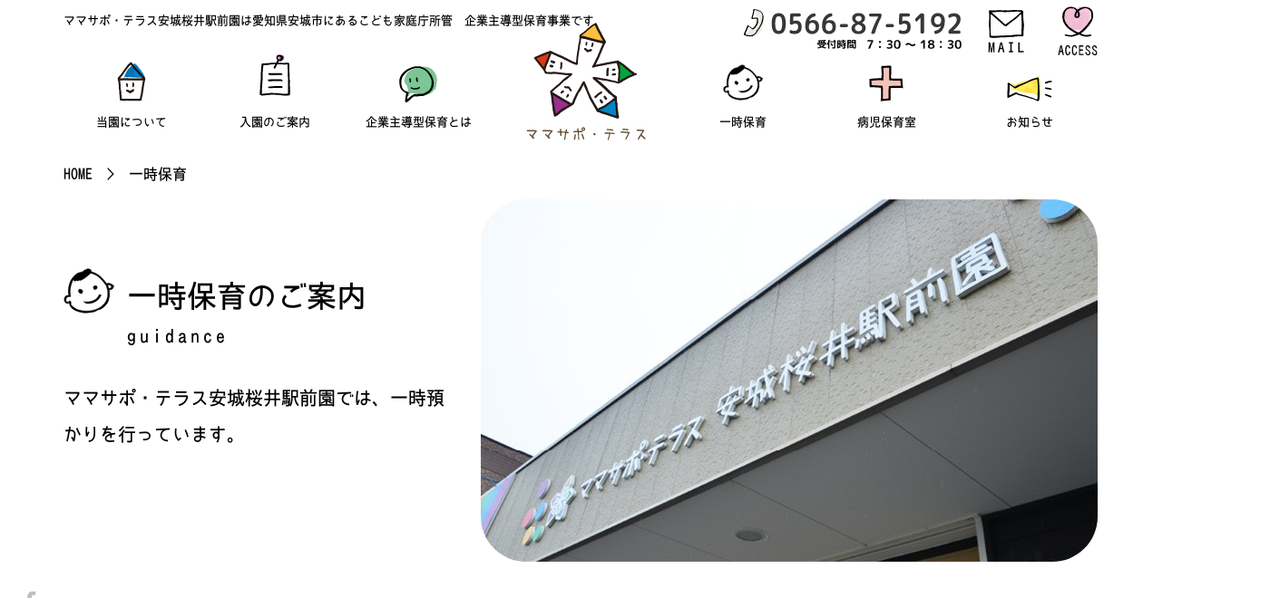

--- FILE ---
content_type: text/html; charset=UTF-8
request_url: https://mamasapoterrace.com/ichiji
body_size: 27476
content:
<!DOCTYPE html>
<html lang="ja"><head>
<meta charset="UTF-8">
<meta name="viewport" content="width=640, user-scalable=no">
<meta name="format-detection" content="telephone=no">

<title>一時保育 | ママサポ・テラス</title>
<link rel='dns-prefetch' href='//static.addtoany.com' />
<link rel='dns-prefetch' href='//s.w.org' />
		<script type="text/javascript">
			window._wpemojiSettings = {"baseUrl":"https:\/\/s.w.org\/images\/core\/emoji\/13.0.0\/72x72\/","ext":".png","svgUrl":"https:\/\/s.w.org\/images\/core\/emoji\/13.0.0\/svg\/","svgExt":".svg","source":{"concatemoji":"https:\/\/mamasapoterrace.com\/wp-includes\/js\/wp-emoji-release.min.js?ver=5.5.17"}};
			!function(e,a,t){var n,r,o,i=a.createElement("canvas"),p=i.getContext&&i.getContext("2d");function s(e,t){var a=String.fromCharCode;p.clearRect(0,0,i.width,i.height),p.fillText(a.apply(this,e),0,0);e=i.toDataURL();return p.clearRect(0,0,i.width,i.height),p.fillText(a.apply(this,t),0,0),e===i.toDataURL()}function c(e){var t=a.createElement("script");t.src=e,t.defer=t.type="text/javascript",a.getElementsByTagName("head")[0].appendChild(t)}for(o=Array("flag","emoji"),t.supports={everything:!0,everythingExceptFlag:!0},r=0;r<o.length;r++)t.supports[o[r]]=function(e){if(!p||!p.fillText)return!1;switch(p.textBaseline="top",p.font="600 32px Arial",e){case"flag":return s([127987,65039,8205,9895,65039],[127987,65039,8203,9895,65039])?!1:!s([55356,56826,55356,56819],[55356,56826,8203,55356,56819])&&!s([55356,57332,56128,56423,56128,56418,56128,56421,56128,56430,56128,56423,56128,56447],[55356,57332,8203,56128,56423,8203,56128,56418,8203,56128,56421,8203,56128,56430,8203,56128,56423,8203,56128,56447]);case"emoji":return!s([55357,56424,8205,55356,57212],[55357,56424,8203,55356,57212])}return!1}(o[r]),t.supports.everything=t.supports.everything&&t.supports[o[r]],"flag"!==o[r]&&(t.supports.everythingExceptFlag=t.supports.everythingExceptFlag&&t.supports[o[r]]);t.supports.everythingExceptFlag=t.supports.everythingExceptFlag&&!t.supports.flag,t.DOMReady=!1,t.readyCallback=function(){t.DOMReady=!0},t.supports.everything||(n=function(){t.readyCallback()},a.addEventListener?(a.addEventListener("DOMContentLoaded",n,!1),e.addEventListener("load",n,!1)):(e.attachEvent("onload",n),a.attachEvent("onreadystatechange",function(){"complete"===a.readyState&&t.readyCallback()})),(n=t.source||{}).concatemoji?c(n.concatemoji):n.wpemoji&&n.twemoji&&(c(n.twemoji),c(n.wpemoji)))}(window,document,window._wpemojiSettings);
		</script>
		<style type="text/css">
img.wp-smiley,
img.emoji {
	display: inline !important;
	border: none !important;
	box-shadow: none !important;
	height: 1em !important;
	width: 1em !important;
	margin: 0 .07em !important;
	vertical-align: -0.1em !important;
	background: none !important;
	padding: 0 !important;
}
</style>
	<link rel='stylesheet' id='sbi_styles-css'  href='https://mamasapoterrace.com/wp-content/plugins/instagram-feed/css/sbi-styles.min.css?ver=6.10.0' type='text/css' media='all' />
<link rel='stylesheet' id='wp-block-library-css'  href='https://mamasapoterrace.com/wp-includes/css/dist/block-library/style.min.css?ver=5.5.17' type='text/css' media='all' />
<style id='wp-block-library-inline-css' type='text/css'>
.has-text-align-justify{text-align:justify;}
</style>
<link rel='stylesheet' id='addtoany-css'  href='https://mamasapoterrace.com/wp-content/plugins/add-to-any/addtoany.min.css?ver=1.16' type='text/css' media='all' />
<link rel='stylesheet' id='jetpack_css-css'  href='https://mamasapoterrace.com/wp-content/plugins/jetpack/css/jetpack.css?ver=9.4.4' type='text/css' media='all' />
<script type='text/javascript' src='https://mamasapoterrace.com/wp-includes/js/jquery/jquery.js?ver=1.12.4-wp' id='jquery-core-js'></script>
<script type='text/javascript' id='addtoany-core-js-before'>
window.a2a_config=window.a2a_config||{};a2a_config.callbacks=[];a2a_config.overlays=[];a2a_config.templates={};a2a_localize = {
	Share: "共有",
	Save: "ブックマーク",
	Subscribe: "購読",
	Email: "メール",
	Bookmark: "ブックマーク",
	ShowAll: "すべて表示する",
	ShowLess: "小さく表示する",
	FindServices: "サービスを探す",
	FindAnyServiceToAddTo: "追加するサービスを今すぐ探す",
	PoweredBy: "Powered by",
	ShareViaEmail: "メールでシェアする",
	SubscribeViaEmail: "メールで購読する",
	BookmarkInYourBrowser: "ブラウザにブックマーク",
	BookmarkInstructions: "このページをブックマークするには、 Ctrl+D または \u2318+D を押下。",
	AddToYourFavorites: "お気に入りに追加",
	SendFromWebOrProgram: "任意のメールアドレスまたはメールプログラムから送信",
	EmailProgram: "メールプログラム",
	More: "詳細&#8230;",
	ThanksForSharing: "共有ありがとうございます !",
	ThanksForFollowing: "フォローありがとうございます !"
};
</script>
<script type='text/javascript' defer src='https://static.addtoany.com/menu/page.js' id='addtoany-core-js'></script>
<script type='text/javascript' defer src='https://mamasapoterrace.com/wp-content/plugins/add-to-any/addtoany.min.js?ver=1.1' id='addtoany-jquery-js'></script>
<style type='text/css'>img#wpstats{display:none}</style>
<!-- Jetpack Open Graph Tags -->
<meta property="og:type" content="article" />
<meta property="og:title" content="一時保育" />
<meta property="og:url" content="https://mamasapoterrace.com/ichiji" />
<meta property="og:description" content="詳しくは投稿をご覧ください。" />
<meta property="article:published_time" content="2020-10-01T12:06:38+00:00" />
<meta property="article:modified_time" content="2021-06-17T10:31:26+00:00" />
<meta property="og:site_name" content="ママサポ・テラス" />
<meta property="og:image" content="https://s0.wp.com/i/blank.jpg" />
<meta property="og:locale" content="ja_JP" />
<meta name="twitter:site" content="@mamasapoterrace" />
<meta name="twitter:text:title" content="一時保育" />
<meta name="twitter:card" content="summary" />
<meta name="twitter:description" content="詳しくは投稿をご覧ください。" />

<!-- End Jetpack Open Graph Tags -->

<link rel="shortcut icon" href="/favicon.ico">
<link href="/site/css/font.css" rel="stylesheet" type="text/css" media="all">
<link href="/site/css/style.css" rel="stylesheet" type="text/css" media="all">
<link href="/site/css/animate.css" rel="stylesheet" type="text/css" media="all">

<!-- Global site tag (gtag.js) - Google Analytics -->
<script async src="https://www.googletagmanager.com/gtag/js?id=UA-111470806-29"></script>
<script>
  window.dataLayer = window.dataLayer || [];
  function gtag(){dataLayer.push(arguments);}
  gtag('js', new Date());

  gtag('config', 'UA-111470806-29');
</script>

</head>

<body>
	<div class="loading">
		<div class="loadbox">
			<div class="roll"><img src="/site/img/common/loading.svg" alt=""></div>
		</div>
	</div>

	<header>
		<div class="wrap">
							<p class="text">ママサポ・テラス安城桜井駅前園は愛知県安城市にあるこども家庭庁所管 企業主導型保育事業です</p>
				<h1 class="logo"><a href="/"><img src="/site/img/common/logo.svg" alt="ママサポ・テラス"></a></h1>
				<p class="tel"><a href="tel:0566-87-5192"><img src="/site/img/common/tel.svg" alt="0566-87-5192" class="spimg"></a></p>
						<!--<p class="line01 pc"><a href="" target="_blank"><img src="/site/img/common/linebtn01.svg" alt="LINE"></a></p>
			<p class="line02 pc"><a href="" target="_blank"><img src="/site/img/common/linebtn02.svg" alt="LINE"></a></p>-->
			<p class="menu sp"><img src="/site/img_sp/common/menu.svg" alt="MENU"></p>
			<p class="cbtn"><a href="/contact"><img src="/site/img/common/mail.svg" alt="お問い合わせ" class="spimg"></a></p>
			<p class="abtn pc"><a href="/#access"><img src="/site/img/common/access.svg" alt="アクセス"></a></p>
			<nav id="gnavi">
				<ul>
					<li><a href="/about" class="icon01"><span>当園について</span></a></li>
					<li><a href="/guide" class="icon02"><span>入園のご案内</span></a></li>
					<li><a href="/howto" class="icon03"><span>企業主導型保育とは</span></a></li>
					<li><a href="/ichiji" class="icon09"><span>一時保育</span></a></li>
					<li><a href="/ohama" class="icon10"><span>病児保育室</span></a></li>
					<li><a href="/news" class="icon04"><span>お知らせ</span></a></li>
				</ul>
			</nav>
		</div>
	</header>
	<!--<p class="fixd sp"><a href=""><img src="/site/img_sp/common/line.svg" alt="LINE"></a></p>-->

	<article id="ichiji">		<svg width="0" height="0" style="position: absolute; top: 0; left: 0;">
			<clipPath id="clip00">
				<path d="M300.7,351.5c167.5-79,89-334.2-94-350.9C112.8-8-15.8,83.1,1.6,202.8C15.7,299.9,93.4,414.7,300.7,351.5z"/>
			</clipPath>
		</svg>
		<section class="pageTitle">
			<div class="wrap">
				<p class="pan"><!-- Breadcrumb NavXT 7.2.0 -->
<span property="itemListElement" typeof="ListItem"><a property="item" typeof="WebPage" title="ママサポ・テラスへ移動" href="https://mamasapoterrace.com" class="home"><span property="name">HOME</span></a><meta property="position" content="1"></span> &gt; <span property="itemListElement" typeof="ListItem"><span property="name">一時保育</span><meta property="position" content="2"></span></p>
				<div class="head">
					<div class="textbox">
						<h1>一時保育のご案内<span>guidance</span></h1>
						<p class="text">ママサポ・テラス安城桜井駅前園では、一時預かりを行っています。</p>
					</div>
					<div class="slider">
						<div class="items">
														<div class="item"><img src="/lib/script/tim/thumb.php?w=680&h=400&src=https://mamasapoterrace.com/wp-content/uploads/2020/10/slide01.jpg" alt=""></div>
													</div>
						<ul class="marker"></ul>
					</div>
				</div>
								<ul class="sns">
					<li><a href="http://www.facebook.com/sharer.php?u=https://mamasapoterrace.com/" class="snsbtn"><img src="/site/img/common/facebook.svg" alt="facebook"></a></li>
					<li><a href="https://twitter.com/share?url=null&text=https%3A%2F%2Fmamasapoterrace.com%2F" class="snsbtn"><img src="/site/img/common/twitter.svg" alt="twitter"></a></li>
					<li><a href="https://www.instagram.com/mamasapoterrace/" target="_blank"><img src="/site/img/common/instagram.svg" alt="instagram"></a></li>
				</ul>			</div>
		</section>
		<section id="howto">
			<div class="wrap wow">
				<h2 class="wow fadeInUp">一時預かりとは</h2>
				<div class="textbox">
					<div class="space"></div>
					<figure class="wow fadeInUp">
						<svg width="394" height="370" viewBox="0 0 394 370">
							<image xlink:href="site/img/ichiji/img01.jpg" width="100%" height="100%" preserveAspectRatio="xMidYMid slice" clip-path="url(#clip00)"/>
						</svg>
					</figure>
					<ul class="textlist wow fadeInUp">
						<li>下記の理由などにより、家庭での保育が一時的に困難なお子様を保育します。</li>
						<li>・昼間のパートなどによる就労</li>
						<li>・専門学校などへの通学</li>
						<li>・就職活動</li>
						<li>・ご家族の入院、通院、介護など</li>
						<li>・冠婚葬祭</li>
						<li>・ご自身の出産</li>
						<li>・育児疲れによる保護者の心理的、身体的負担軽減</li>
					</ul>
				</div>
			</div>
		</section>
		<!--
		<section id="ukeire">
			<div class="wrap wow">
				<h2 class="wow fadeInUp">受け入れ概要</h2>
				<ul class="wow fadeInUp">
					<li>・食物アレルギー（食事除去の必要）がある場合は要相談</li>
				</ul>
			</div>
		</section>
		-->
		<section id="age">
			<div class="wrap wow">
				<h2 class="wow fadeInUp">受け入れ年齢<span>・０歳児(６か月) ～ 年長児</span></h2>
			</div>
		</section>
		<section id="time">
			<div class="wrap wow">
				<h2 class="wow fadeInUp">保育時間</h2>
				<div class="box wow fadeInUp">
					<p class="text">月曜日～日曜日・祝日</p>
					<p>・１日保育 9：00～15：00</p>
					<p>・半日保育 午前9：00～11：30<span class="indent1">午後12：30～15：00</span></p>
					<p>・時間外利用（9:00～15:00の前および後）<span class="indent2">※対応時間は保育士と要相談</span></p>
				</div>
				<ul class="textlist wow fadeInUp">
					<li>※体調不良児対応は行いません。</li>
					<li>※当園の年間行事の日はご利用いただけません。<br>(詳しくは園にお問い合わせください。)</li>
				</ul>
			</div>
		</section>
		<section id="oyatsu">
			<div class="wrap wow">
				<h2 class="wow fadeInUp">給食・おやつについて</h2>
				<ul class="textlist wow fadeInUp">
					<li>・食物アレルギーをお持ちのお子さまは、利用登録時にご相談ください。</li>
					<li>・食物アレルギーの有無に関わらず、利用される日の給食・おやつの献立を必ずご確認ください。利用日の給食・おやつでお子さまが食べたことのない食材が使用される場合、必ず事前にご家庭でその食材を食べてアレルギー反応等が出ないことをご確認ください。</li>
					<li>・0歳児(6ヶ月～)のお子さまは、利用登録時に離乳食の進み具合についてをご相談ください。</li>
				</ul>
				<p class="downloadbtn wow fadeInUp"><a href="/kondate">給食・おやつの<br class="sp">献立表はこちら</a></p>
			</div>
		</section>
		<section id="cancel">
			<div class="wrap wow">
				<h2 class="wow fadeInUp">ご予約について</h2>
				<p class="text wow fadeInUp">毎月第３月曜日 朝７時30分より翌月分の予約を受付します。</p>
				<p class="memo wow fadeInUp">（例）2023年5月1日～31日の利用分 ⇒ 2023年4月17日（月）朝7時30分予約の受付開始</p>
				<ul class="textlist wow fadeInUp">
					<li>※ご予約はお電話にてお願いいたします。メールによる予約は承っておりません。<br>空きがある場合は随時受付しておりますので、お気軽にお問合せ下さい。<br>電話（0566）87-5192</li>
					<li>※第３月曜日が祝日の場合も受付をいたします。</li>
					<li>※初めて当園の一時預かりをご利用される場合、初回ご利用日の１週間前までに利用登録が必要です。登録書類を準備していただき、当園へお越し下さい。</li>
					<li>※登録書式はHPからダウンロードできます。印刷してご使用ください。園でのお渡しも可能ですのでご希望の方はご連絡ください。</li>
				</ul>
				<p class="downloadbtn wow fadeInUp"><a href="/info/3607.html">一時預かり必要書類<br class="sp">ダウンロードはこちら</a></p>
			</div>
		</section>
		<section id="cancel">
			<div class="wrap wow">
				<h2 class="wow fadeInUp">キャンセルについて</h2>
				<p class="text wow fadeInUp">一時預かりをキャンセルする場合には、利用日1週間前までに必ずお電話ください。</p>
				<p class="memo wow fadeInUp">（例 4月17日（月）の利用をキャンセルする場合には、4月10日（月）までに電話をする）</p>
				<ul class="textlist wow fadeInUp">
					<li>※無断キャンセルの場合・・・全額お支払いいただきます（今後のご利用をお断りする場合がございます）</li>
					<li>※利用予定日の1週間以内にキャンセルされた場合・・・給食費（500円）のみいただきます</li>
				</ul>
			</div>
		</section>
		<section id="price">
			<div class="wrap wow">
				<h2 class="wow fadeInUp">保育料金</h2>
				<dl class="wow fadeInUp">
					<dt>1日</dt>
					<dd>・半日保育 2,000円<br>・１日保育 4,500円<br class="sp"><span>（内給食費500円 ※おやつ２回分込）</span><br>・時間外利用 30分毎に500円<br><span>（基本時間９:00～15:00の前および後に利用された場合）</span></dd>
				</dl>
				<ul class="textlist wow fadeInUp">
					<li>※保育料納入方法：利用当日降園時にお支払いください。<br>《お支払い方法》現金（おつりがないようご用意ください）、クレジットカード、交通系電子マネー(Suica、PASUMOなど）、iD、QUICPay、Apple Pay</li>
					<li>※半日保育は、９時登園・11時降園の２時間保育の場合でも利用料金は2,000円となります。</li>
					<li>※予約時に１日保育を申し込んだが、予約日から１週間以内にキャンセルされた場合は、給食費500円をお支払いいただきます。</li>
					<li>※１日保育を利用予定だったが、登園後に保護者都合や体調不良等で予定よりも早く降園となった場合でも、1日保育の利用料金4,500円をお支払いいただきます。ご了承ください。</li>
					<li>※9：00より前に登園された場合や、１5:00を過ぎてお迎えに来られた場合は、時間外利用料金をお支払いいただきます。ご了承ください。</li>
					<li>※当園で使用しているカラー帽子・通園バックの購入を希望される場合は、お知らせください。<br>販売価格：カラー帽子時価（1,000円前後）、通園バッグ1,490円</li>
				</ul>
			</div>
		</section>
		<section id="day">
			<div class="wrap wow">
				<h2 class="wow fadeInUp">一日の流れ</h2>
				<dl>
					<dt class="wow fadeInUp">9：00</dt>
					<dd class="wow fadeInUp">
						登園<br class="sp"><span>（自由遊び・片付け）</span>
						<figure><img src="site/img/ichiji/img02.png" alt=""></figure>
					</dd>
					<dt class="wow fadeInUp">9：30</dt>
					<dd class="wow fadeInUp">
						朝おやつ・<br class="sp">朝の会
					</dd>
					<dt class="wow fadeInUp">10:00</dt>
					<dd class="wow fadeInUp">
						設定保育
						<p class="box">製作あそび・お散歩・公園あそび・体操あそび・手指を使ったあそび・音楽あそび等を行います </p>
					</dd>
					<dt class="wow fadeInUp">11:30</dt>
					<dd class="wow fadeInUp">
						給食
						<p class="memo">年齢別保育目標の達成に向けて、生活・あそびの取り組みをします<br>０・1歳児の食事は、月齢に応じて保護者の方から離乳食の進み方等をお聞きしながら個別に決めていきます</p>
					</dd>
					<dt class="wow fadeInUp">13:00</dt>
					<dd class="wow fadeInUp">午睡</dd>
					<dt class="wow fadeInUp">14:30</dt>
					<dd class="wow fadeInUp">
						昼おやつ<br>帰りの会<br>自由遊び
						<p class="note">※給食・おやつ・・・<br>調理師による自園調理の給食・おやつを提供いたします。</p>
					</dd>
				</dl>
				<figure class="img wow fadeInUp"><img src="site/img/ichiji/bg02.png" alt=""></figure>
			</div>
		</section>
		<section id="mochimono">
			<div class="wrap wow">
				<h2 class="wow fadeInUp">服装・持ち物について</h2>
				<div class="number wow fadeInUp">
					<ul>
						<li><span>1</span>「一時預かり保育利用申請書」</li>
						<li><span>2</span>おむつ（6枚）又はパンツ（必要な枚数）</li>
						<li><span>3</span>着替え1セット<br>（お子様の様子に合わせて）</li>
						<li><span>4</span>午睡用のバスタオル<p class="memo1">1日又は午後のみ利用のお子様</p></li>
						<li><span>5</span>午睡用のパジャマ<p class="memo1 sp">1日又は午後のみ利用のお子様</p></li>
					</ul>
					<ul>
						<li><span>6</span>上着（必要な方のみ)</li>
						<li><span>7</span>帽子</li>
						<li><span>8</span>保育料金<p class="memo2">現金でお支払いの場合は、お釣りの無いようにお願いします</p></li>
					</ul>
				</div>
				<div class="chui wow fadeInUp">
					<h3>注意事項</h3>
					<ul class="textlist">
						<li>①登園時検温にて37.5度を超えた場合はお預かりすることができません。</li>
						<li>②発熱を認めない場合でも、顔色・活気の有無・目の充血・体の発疹など全身状態を観察させていただき、<br>症状によってはお預かりをお断りさせていただく場合がございます。</li>
						<li>③保育中に発熱など体調不良となった場合には速やかにお迎えをお願いします。</li>
						<li>④お迎えに来られる方の変更、お迎えの時間の変更がある場合には必ず電話にてお知らせください。<br>※電話（0566）87-5192</li>
					</ul>
				</div>
			</div>
		</section>
		<section id="docter">
			<!--<div class="wrap wow">
				<dl class="wow fadeInUp">
					<dt>内科</dt>
					<dd>リョウこどもとアレルギークリニック（0566）99-4700</dd>
					<dt>歯科</dt>
					<dd>横山歯科（0566）99-4111</dd>
				</dl>
			</div>-->
		</section>
		<section class="instagrambox">
			<div class="wrap">
				<h2 class="wow fadeInUp">ママサポ・テラスの日常<span>Instagram</span></h2>
				<p class="comment wow fadeInUp">
					<img src="/site/img/common/insta.png" alt="">
					<span class="linkbox"><a href="https://www.instagram.com/mamasapoterrace/" target="_blank">ママサポのインスタ<br class="sp">フォローしてね</a></span>
				</p>
			</div>
			<div class="insta">
<div id="sb_instagram"  class="sbi sbi_mob_col_2 sbi_tab_col_4 sbi_col_8 sbi_width_resp"	 data-feedid="*1"  data-res="auto" data-cols="8" data-colsmobile="2" data-colstablet="4" data-num="24" data-nummobile="20" data-item-padding="0"	 data-shortcode-atts="{&quot;feed&quot;:&quot;1&quot;}"  data-postid="1937" data-locatornonce="dbad1f9d1c" data-imageaspectratio="1:1" data-sbi-flags="favorLocal">
	<div class="sb_instagram_header  sbi_medium sbi_no_avatar"   >
	<a class="sbi_header_link" target="_blank"
	   rel="nofollow noopener" href="https://www.instagram.com/mamasapoterrace/" title="@mamasapoterrace">
		<div class="sbi_header_text sbi_no_bio">
			<div class="sbi_header_img">
				
									<div class="sbi_header_hashtag_icon"  ><svg class="sbi_new_logo fa-instagram fa-w-14" aria-hidden="true" data-fa-processed="" aria-label="Instagram" data-prefix="fab" data-icon="instagram" role="img" viewBox="0 0 448 512">
                    <path fill="currentColor" d="M224.1 141c-63.6 0-114.9 51.3-114.9 114.9s51.3 114.9 114.9 114.9S339 319.5 339 255.9 287.7 141 224.1 141zm0 189.6c-41.1 0-74.7-33.5-74.7-74.7s33.5-74.7 74.7-74.7 74.7 33.5 74.7 74.7-33.6 74.7-74.7 74.7zm146.4-194.3c0 14.9-12 26.8-26.8 26.8-14.9 0-26.8-12-26.8-26.8s12-26.8 26.8-26.8 26.8 12 26.8 26.8zm76.1 27.2c-1.7-35.9-9.9-67.7-36.2-93.9-26.2-26.2-58-34.4-93.9-36.2-37-2.1-147.9-2.1-184.9 0-35.8 1.7-67.6 9.9-93.9 36.1s-34.4 58-36.2 93.9c-2.1 37-2.1 147.9 0 184.9 1.7 35.9 9.9 67.7 36.2 93.9s58 34.4 93.9 36.2c37 2.1 147.9 2.1 184.9 0 35.9-1.7 67.7-9.9 93.9-36.2 26.2-26.2 34.4-58 36.2-93.9 2.1-37 2.1-147.8 0-184.8zM398.8 388c-7.8 19.6-22.9 34.7-42.6 42.6-29.5 11.7-99.5 9-132.1 9s-102.7 2.6-132.1-9c-19.6-7.8-34.7-22.9-42.6-42.6-11.7-29.5-9-99.5-9-132.1s-2.6-102.7 9-132.1c7.8-19.6 22.9-34.7 42.6-42.6 29.5-11.7 99.5-9 132.1-9s102.7-2.6 132.1 9c19.6 7.8 34.7 22.9 42.6 42.6 11.7 29.5 9 99.5 9 132.1s2.7 102.7-9 132.1z"></path>
                </svg></div>
							</div>

			<div class="sbi_feedtheme_header_text">
				<h3>mamasapoterrace</h3>
							</div>
		</div>
	</a>
</div>

	<div id="sbi_images" >
		<div class="sbi_item sbi_type_carousel sbi_new sbi_transition"
	id="sbi_18040689797001869" data-date="1733114545">
	<div class="sbi_photo_wrap">
		<a class="sbi_photo" href="https://www.instagram.com/p/DDEB5cJPW1e/" target="_blank" rel="noopener nofollow"
			data-full-res="https://scontent-itm1-1.cdninstagram.com/v/t51.75761-15/469162979_18059583502846758_4235662437318705601_n.jpg?_nc_cat=103&#038;ccb=1-7&#038;_nc_sid=18de74&#038;_nc_ohc=TXYsyur9KC0Q7kNvgFY42rp&#038;_nc_zt=23&#038;_nc_ht=scontent-itm1-1.cdninstagram.com&#038;edm=ANo9K5cEAAAA&#038;_nc_gid=AyIDiRiIlmNsbzYuRX43FUP&#038;oh=00_AYCQpizz1xydfkB0455N4HCHLI-yZsmWyB2mIm099lGkqg&#038;oe=67564314"
			data-img-src-set="{&quot;d&quot;:&quot;https:\/\/scontent-itm1-1.cdninstagram.com\/v\/t51.75761-15\/469162979_18059583502846758_4235662437318705601_n.jpg?_nc_cat=103&amp;ccb=1-7&amp;_nc_sid=18de74&amp;_nc_ohc=TXYsyur9KC0Q7kNvgFY42rp&amp;_nc_zt=23&amp;_nc_ht=scontent-itm1-1.cdninstagram.com&amp;edm=ANo9K5cEAAAA&amp;_nc_gid=AyIDiRiIlmNsbzYuRX43FUP&amp;oh=00_AYCQpizz1xydfkB0455N4HCHLI-yZsmWyB2mIm099lGkqg&amp;oe=67564314&quot;,&quot;150&quot;:&quot;https:\/\/scontent-itm1-1.cdninstagram.com\/v\/t51.75761-15\/469162979_18059583502846758_4235662437318705601_n.jpg?_nc_cat=103&amp;ccb=1-7&amp;_nc_sid=18de74&amp;_nc_ohc=TXYsyur9KC0Q7kNvgFY42rp&amp;_nc_zt=23&amp;_nc_ht=scontent-itm1-1.cdninstagram.com&amp;edm=ANo9K5cEAAAA&amp;_nc_gid=AyIDiRiIlmNsbzYuRX43FUP&amp;oh=00_AYCQpizz1xydfkB0455N4HCHLI-yZsmWyB2mIm099lGkqg&amp;oe=67564314&quot;,&quot;320&quot;:&quot;https:\/\/scontent-itm1-1.cdninstagram.com\/v\/t51.75761-15\/469162979_18059583502846758_4235662437318705601_n.jpg?_nc_cat=103&amp;ccb=1-7&amp;_nc_sid=18de74&amp;_nc_ohc=TXYsyur9KC0Q7kNvgFY42rp&amp;_nc_zt=23&amp;_nc_ht=scontent-itm1-1.cdninstagram.com&amp;edm=ANo9K5cEAAAA&amp;_nc_gid=AyIDiRiIlmNsbzYuRX43FUP&amp;oh=00_AYCQpizz1xydfkB0455N4HCHLI-yZsmWyB2mIm099lGkqg&amp;oe=67564314&quot;,&quot;640&quot;:&quot;https:\/\/scontent-itm1-1.cdninstagram.com\/v\/t51.75761-15\/469162979_18059583502846758_4235662437318705601_n.jpg?_nc_cat=103&amp;ccb=1-7&amp;_nc_sid=18de74&amp;_nc_ohc=TXYsyur9KC0Q7kNvgFY42rp&amp;_nc_zt=23&amp;_nc_ht=scontent-itm1-1.cdninstagram.com&amp;edm=ANo9K5cEAAAA&amp;_nc_gid=AyIDiRiIlmNsbzYuRX43FUP&amp;oh=00_AYCQpizz1xydfkB0455N4HCHLI-yZsmWyB2mIm099lGkqg&amp;oe=67564314&quot;}">
			<span class="sbi-screenreader">【11月の制作🍂】

こんにちは！
ママサポ•テラス安城桜井駅前園です😊

11月のすくすく・にこに</span>
			<svg class="svg-inline--fa fa-clone fa-w-16 sbi_lightbox_carousel_icon" aria-hidden="true" aria-label="Clone" data-fa-proƒcessed="" data-prefix="far" data-icon="clone" role="img" xmlns="http://www.w3.org/2000/svg" viewBox="0 0 512 512">
                    <path fill="currentColor" d="M464 0H144c-26.51 0-48 21.49-48 48v48H48c-26.51 0-48 21.49-48 48v320c0 26.51 21.49 48 48 48h320c26.51 0 48-21.49 48-48v-48h48c26.51 0 48-21.49 48-48V48c0-26.51-21.49-48-48-48zM362 464H54a6 6 0 0 1-6-6V150a6 6 0 0 1 6-6h42v224c0 26.51 21.49 48 48 48h224v42a6 6 0 0 1-6 6zm96-96H150a6 6 0 0 1-6-6V54a6 6 0 0 1 6-6h308a6 6 0 0 1 6 6v308a6 6 0 0 1-6 6z"></path>
                </svg>						<img src="https://mamasapoterrace.com/wp-content/plugins/instagram-feed/img/placeholder.png" alt="【11月の制作🍂】

こんにちは！
ママサポ•テラス安城桜井駅前園です😊

11月のすくすく・にこにこ組さんの制作は、どんぐりです😊

どんぐりの帽子に好きな色の絵の具で、色をつけてもらいましたよ😆
指の先でトントンする子や、手のひらでベターっと塗り広げる子など様々で、個性豊かなどんぐりが出来上がりました🥰

#ママサポテラス安城桜井駅前園
#病児保育室OHANA#OHANA
#病児保育室#病児保育
#安城市#安城#桜井駅
#企業主導型保育園
#小規模保育園#認可外保育園
#保育園#1歳児#2歳児0歳児
#一時預かり#一時保育
#保育士#看護師
#ワーママ応援#子育て応援
#今月の制作#絵の具あそび
#どんぐり
#どんぐり集めの楽しい季節です🥰" aria-hidden="true">
		</a>
	</div>
</div><div class="sbi_item sbi_type_carousel sbi_new sbi_transition"
	id="sbi_17946124487869918" data-date="1732595158">
	<div class="sbi_photo_wrap">
		<a class="sbi_photo" href="https://www.instagram.com/p/DC0jPrvvM3V/" target="_blank" rel="noopener nofollow"
			data-full-res="https://scontent-itm1-1.cdninstagram.com/v/t51.75761-15/468480326_18058979917846758_7006650720455485902_n.jpg?_nc_cat=110&#038;ccb=1-7&#038;_nc_sid=18de74&#038;_nc_ohc=l1CXosWvfEoQ7kNvgGCaWWu&#038;_nc_zt=23&#038;_nc_ht=scontent-itm1-1.cdninstagram.com&#038;edm=ANo9K5cEAAAA&#038;_nc_gid=AyIDiRiIlmNsbzYuRX43FUP&#038;oh=00_AYCv69lqS0usw64evxfgveiCBViq41NO3D9rzXpBpdaKqw&#038;oe=67563BB2"
			data-img-src-set="{&quot;d&quot;:&quot;https:\/\/scontent-itm1-1.cdninstagram.com\/v\/t51.75761-15\/468480326_18058979917846758_7006650720455485902_n.jpg?_nc_cat=110&amp;ccb=1-7&amp;_nc_sid=18de74&amp;_nc_ohc=l1CXosWvfEoQ7kNvgGCaWWu&amp;_nc_zt=23&amp;_nc_ht=scontent-itm1-1.cdninstagram.com&amp;edm=ANo9K5cEAAAA&amp;_nc_gid=AyIDiRiIlmNsbzYuRX43FUP&amp;oh=00_AYCv69lqS0usw64evxfgveiCBViq41NO3D9rzXpBpdaKqw&amp;oe=67563BB2&quot;,&quot;150&quot;:&quot;https:\/\/scontent-itm1-1.cdninstagram.com\/v\/t51.75761-15\/468480326_18058979917846758_7006650720455485902_n.jpg?_nc_cat=110&amp;ccb=1-7&amp;_nc_sid=18de74&amp;_nc_ohc=l1CXosWvfEoQ7kNvgGCaWWu&amp;_nc_zt=23&amp;_nc_ht=scontent-itm1-1.cdninstagram.com&amp;edm=ANo9K5cEAAAA&amp;_nc_gid=AyIDiRiIlmNsbzYuRX43FUP&amp;oh=00_AYCv69lqS0usw64evxfgveiCBViq41NO3D9rzXpBpdaKqw&amp;oe=67563BB2&quot;,&quot;320&quot;:&quot;https:\/\/scontent-itm1-1.cdninstagram.com\/v\/t51.75761-15\/468480326_18058979917846758_7006650720455485902_n.jpg?_nc_cat=110&amp;ccb=1-7&amp;_nc_sid=18de74&amp;_nc_ohc=l1CXosWvfEoQ7kNvgGCaWWu&amp;_nc_zt=23&amp;_nc_ht=scontent-itm1-1.cdninstagram.com&amp;edm=ANo9K5cEAAAA&amp;_nc_gid=AyIDiRiIlmNsbzYuRX43FUP&amp;oh=00_AYCv69lqS0usw64evxfgveiCBViq41NO3D9rzXpBpdaKqw&amp;oe=67563BB2&quot;,&quot;640&quot;:&quot;https:\/\/scontent-itm1-1.cdninstagram.com\/v\/t51.75761-15\/468480326_18058979917846758_7006650720455485902_n.jpg?_nc_cat=110&amp;ccb=1-7&amp;_nc_sid=18de74&amp;_nc_ohc=l1CXosWvfEoQ7kNvgGCaWWu&amp;_nc_zt=23&amp;_nc_ht=scontent-itm1-1.cdninstagram.com&amp;edm=ANo9K5cEAAAA&amp;_nc_gid=AyIDiRiIlmNsbzYuRX43FUP&amp;oh=00_AYCv69lqS0usw64evxfgveiCBViq41NO3D9rzXpBpdaKqw&amp;oe=67563BB2&quot;}">
			<span class="sbi-screenreader">【11月の制作🍂】

こんにちは！
ママサポ•テラス安城桜井駅前園です😊

11月ののびのび組さんの</span>
			<svg class="svg-inline--fa fa-clone fa-w-16 sbi_lightbox_carousel_icon" aria-hidden="true" aria-label="Clone" data-fa-proƒcessed="" data-prefix="far" data-icon="clone" role="img" xmlns="http://www.w3.org/2000/svg" viewBox="0 0 512 512">
                    <path fill="currentColor" d="M464 0H144c-26.51 0-48 21.49-48 48v48H48c-26.51 0-48 21.49-48 48v320c0 26.51 21.49 48 48 48h320c26.51 0 48-21.49 48-48v-48h48c26.51 0 48-21.49 48-48V48c0-26.51-21.49-48-48-48zM362 464H54a6 6 0 0 1-6-6V150a6 6 0 0 1 6-6h42v224c0 26.51 21.49 48 48 48h224v42a6 6 0 0 1-6 6zm96-96H150a6 6 0 0 1-6-6V54a6 6 0 0 1 6-6h308a6 6 0 0 1 6 6v308a6 6 0 0 1-6 6z"></path>
                </svg>						<img src="https://mamasapoterrace.com/wp-content/plugins/instagram-feed/img/placeholder.png" alt="【11月の制作🍂】

こんにちは！
ママサポ•テラス安城桜井駅前園です😊

11月ののびのび組さんの制作です🦔

公園でたくさん落ち葉を拾い、両面テープのついた画用紙に落ち葉を自由に貼りました🍂

どっちの向きで貼ろうか、どこに貼ろうかいろいろ考えながら楽しそうに貼ってくれましたよ😊

手形の赤ちゃんハリネズミと一緒に、親子のかわいいハリネズミが完成しました🦔💕

#ママサポテラス安城桜井駅前園
#病児保育室OHANA#OHANA 
#病児保育室#病児保育
#安城市#安城#桜井駅
#企業主導型保育
#小規模保育園#認可外保育園
#保育園#1歳児#2歳児#0歳児
#一時預かり#一時保育
#保育士#看護師
#ワーママ応援#子育て応援
#今月の制作#手形アート
#落ち葉拾い#ハリネズミ" aria-hidden="true">
		</a>
	</div>
</div><div class="sbi_item sbi_type_carousel sbi_new sbi_transition"
	id="sbi_17849849733344877" data-date="1732578253">
	<div class="sbi_photo_wrap">
		<a class="sbi_photo" href="https://www.instagram.com/p/DC0DAFoz_be/" target="_blank" rel="noopener nofollow"
			data-full-res="https://scontent-itm1-1.cdninstagram.com/v/t51.75761-15/468535055_18058963420846758_1659618714753658385_n.jpg?_nc_cat=110&#038;ccb=1-7&#038;_nc_sid=18de74&#038;_nc_ohc=-8RHl1AGxiYQ7kNvgHqLGF7&#038;_nc_zt=23&#038;_nc_ht=scontent-itm1-1.cdninstagram.com&#038;edm=ANo9K5cEAAAA&#038;_nc_gid=AyIDiRiIlmNsbzYuRX43FUP&#038;oh=00_AYCss6xGAzjyHTqRJpnHMJZVhqOxnk-El8UAUDhO2Dbpow&#038;oe=67563C76"
			data-img-src-set="{&quot;d&quot;:&quot;https:\/\/scontent-itm1-1.cdninstagram.com\/v\/t51.75761-15\/468535055_18058963420846758_1659618714753658385_n.jpg?_nc_cat=110&amp;ccb=1-7&amp;_nc_sid=18de74&amp;_nc_ohc=-8RHl1AGxiYQ7kNvgHqLGF7&amp;_nc_zt=23&amp;_nc_ht=scontent-itm1-1.cdninstagram.com&amp;edm=ANo9K5cEAAAA&amp;_nc_gid=AyIDiRiIlmNsbzYuRX43FUP&amp;oh=00_AYCss6xGAzjyHTqRJpnHMJZVhqOxnk-El8UAUDhO2Dbpow&amp;oe=67563C76&quot;,&quot;150&quot;:&quot;https:\/\/scontent-itm1-1.cdninstagram.com\/v\/t51.75761-15\/468535055_18058963420846758_1659618714753658385_n.jpg?_nc_cat=110&amp;ccb=1-7&amp;_nc_sid=18de74&amp;_nc_ohc=-8RHl1AGxiYQ7kNvgHqLGF7&amp;_nc_zt=23&amp;_nc_ht=scontent-itm1-1.cdninstagram.com&amp;edm=ANo9K5cEAAAA&amp;_nc_gid=AyIDiRiIlmNsbzYuRX43FUP&amp;oh=00_AYCss6xGAzjyHTqRJpnHMJZVhqOxnk-El8UAUDhO2Dbpow&amp;oe=67563C76&quot;,&quot;320&quot;:&quot;https:\/\/scontent-itm1-1.cdninstagram.com\/v\/t51.75761-15\/468535055_18058963420846758_1659618714753658385_n.jpg?_nc_cat=110&amp;ccb=1-7&amp;_nc_sid=18de74&amp;_nc_ohc=-8RHl1AGxiYQ7kNvgHqLGF7&amp;_nc_zt=23&amp;_nc_ht=scontent-itm1-1.cdninstagram.com&amp;edm=ANo9K5cEAAAA&amp;_nc_gid=AyIDiRiIlmNsbzYuRX43FUP&amp;oh=00_AYCss6xGAzjyHTqRJpnHMJZVhqOxnk-El8UAUDhO2Dbpow&amp;oe=67563C76&quot;,&quot;640&quot;:&quot;https:\/\/scontent-itm1-1.cdninstagram.com\/v\/t51.75761-15\/468535055_18058963420846758_1659618714753658385_n.jpg?_nc_cat=110&amp;ccb=1-7&amp;_nc_sid=18de74&amp;_nc_ohc=-8RHl1AGxiYQ7kNvgHqLGF7&amp;_nc_zt=23&amp;_nc_ht=scontent-itm1-1.cdninstagram.com&amp;edm=ANo9K5cEAAAA&amp;_nc_gid=AyIDiRiIlmNsbzYuRX43FUP&amp;oh=00_AYCss6xGAzjyHTqRJpnHMJZVhqOxnk-El8UAUDhO2Dbpow&amp;oe=67563C76&quot;}">
			<span class="sbi-screenreader">【運動会をしました🏃‍♂️】

こんにちは！
ママサポ•テラス安城桜井駅前園です😊

秋晴れのとって</span>
			<svg class="svg-inline--fa fa-clone fa-w-16 sbi_lightbox_carousel_icon" aria-hidden="true" aria-label="Clone" data-fa-proƒcessed="" data-prefix="far" data-icon="clone" role="img" xmlns="http://www.w3.org/2000/svg" viewBox="0 0 512 512">
                    <path fill="currentColor" d="M464 0H144c-26.51 0-48 21.49-48 48v48H48c-26.51 0-48 21.49-48 48v320c0 26.51 21.49 48 48 48h320c26.51 0 48-21.49 48-48v-48h48c26.51 0 48-21.49 48-48V48c0-26.51-21.49-48-48-48zM362 464H54a6 6 0 0 1-6-6V150a6 6 0 0 1 6-6h42v224c0 26.51 21.49 48 48 48h224v42a6 6 0 0 1-6 6zm96-96H150a6 6 0 0 1-6-6V54a6 6 0 0 1 6-6h308a6 6 0 0 1 6 6v308a6 6 0 0 1-6 6z"></path>
                </svg>						<img src="https://mamasapoterrace.com/wp-content/plugins/instagram-feed/img/placeholder.png" alt="【運動会をしました🏃‍♂️】

こんにちは！
ママサポ•テラス安城桜井駅前園です😊

秋晴れのとっても気持ち良い日に運動会を行いました！

大玉転がしは2人で協力してして行い、もの運び競争では自分の好きな入れ物を選んで、ボールを運びました😊

場所を芝生広場に移してかけっこもしましたよ！

最後に自分の写真の入ったキラキラメダルをもらって、みんなとってもにこにこ良い笑顔でした☺️💕

　
#ママサポテラス安城桜井駅前園
#病児保育室OHANA#OHANA 
#病児保育室#病児保育
#安城市#安城#桜井駅
#企業主導型保育
#小規模保育園#認可外保育園
#保育園#1歳児#2歳児#0歳児
#一時預かり#一時保育
#保育士#看護師
#ワーママ応援#子育て応援
#運動会#大玉ころがし
#もの運び競争#かけっこ
#みんなよくがんばったね☺️" aria-hidden="true">
		</a>
	</div>
</div><div class="sbi_item sbi_type_carousel sbi_new sbi_transition"
	id="sbi_17999791907700711" data-date="1730866896">
	<div class="sbi_photo_wrap">
		<a class="sbi_photo" href="https://www.instagram.com/p/DCBC2OkvRvU/" target="_blank" rel="noopener nofollow"
			data-full-res="https://scontent-itm1-1.cdninstagram.com/v/t51.75761-15/465805830_18057007648846758_5492373884564881862_n.jpg?_nc_cat=109&#038;ccb=1-7&#038;_nc_sid=18de74&#038;_nc_ohc=7J-HW7ulfVsQ7kNvgH9xj0y&#038;_nc_zt=23&#038;_nc_ht=scontent-itm1-1.cdninstagram.com&#038;edm=ANo9K5cEAAAA&#038;_nc_gid=AyIDiRiIlmNsbzYuRX43FUP&#038;oh=00_AYAMO6SAPzAGL6d7nrPY4lc-WML1N_yNnR8LEdCbwFEdpg&#038;oe=67564F06"
			data-img-src-set="{&quot;d&quot;:&quot;https:\/\/scontent-itm1-1.cdninstagram.com\/v\/t51.75761-15\/465805830_18057007648846758_5492373884564881862_n.jpg?_nc_cat=109&amp;ccb=1-7&amp;_nc_sid=18de74&amp;_nc_ohc=7J-HW7ulfVsQ7kNvgH9xj0y&amp;_nc_zt=23&amp;_nc_ht=scontent-itm1-1.cdninstagram.com&amp;edm=ANo9K5cEAAAA&amp;_nc_gid=AyIDiRiIlmNsbzYuRX43FUP&amp;oh=00_AYAMO6SAPzAGL6d7nrPY4lc-WML1N_yNnR8LEdCbwFEdpg&amp;oe=67564F06&quot;,&quot;150&quot;:&quot;https:\/\/scontent-itm1-1.cdninstagram.com\/v\/t51.75761-15\/465805830_18057007648846758_5492373884564881862_n.jpg?_nc_cat=109&amp;ccb=1-7&amp;_nc_sid=18de74&amp;_nc_ohc=7J-HW7ulfVsQ7kNvgH9xj0y&amp;_nc_zt=23&amp;_nc_ht=scontent-itm1-1.cdninstagram.com&amp;edm=ANo9K5cEAAAA&amp;_nc_gid=AyIDiRiIlmNsbzYuRX43FUP&amp;oh=00_AYAMO6SAPzAGL6d7nrPY4lc-WML1N_yNnR8LEdCbwFEdpg&amp;oe=67564F06&quot;,&quot;320&quot;:&quot;https:\/\/scontent-itm1-1.cdninstagram.com\/v\/t51.75761-15\/465805830_18057007648846758_5492373884564881862_n.jpg?_nc_cat=109&amp;ccb=1-7&amp;_nc_sid=18de74&amp;_nc_ohc=7J-HW7ulfVsQ7kNvgH9xj0y&amp;_nc_zt=23&amp;_nc_ht=scontent-itm1-1.cdninstagram.com&amp;edm=ANo9K5cEAAAA&amp;_nc_gid=AyIDiRiIlmNsbzYuRX43FUP&amp;oh=00_AYAMO6SAPzAGL6d7nrPY4lc-WML1N_yNnR8LEdCbwFEdpg&amp;oe=67564F06&quot;,&quot;640&quot;:&quot;https:\/\/scontent-itm1-1.cdninstagram.com\/v\/t51.75761-15\/465805830_18057007648846758_5492373884564881862_n.jpg?_nc_cat=109&amp;ccb=1-7&amp;_nc_sid=18de74&amp;_nc_ohc=7J-HW7ulfVsQ7kNvgH9xj0y&amp;_nc_zt=23&amp;_nc_ht=scontent-itm1-1.cdninstagram.com&amp;edm=ANo9K5cEAAAA&amp;_nc_gid=AyIDiRiIlmNsbzYuRX43FUP&amp;oh=00_AYAMO6SAPzAGL6d7nrPY4lc-WML1N_yNnR8LEdCbwFEdpg&amp;oe=67564F06&quot;}">
			<span class="sbi-screenreader">【調理員さんの手作り給食&amp;おやつ🎃】

こんにちは！
ママサポ•テラス安城桜井駅前園です😊

ハロウ</span>
			<svg class="svg-inline--fa fa-clone fa-w-16 sbi_lightbox_carousel_icon" aria-hidden="true" aria-label="Clone" data-fa-proƒcessed="" data-prefix="far" data-icon="clone" role="img" xmlns="http://www.w3.org/2000/svg" viewBox="0 0 512 512">
                    <path fill="currentColor" d="M464 0H144c-26.51 0-48 21.49-48 48v48H48c-26.51 0-48 21.49-48 48v320c0 26.51 21.49 48 48 48h320c26.51 0 48-21.49 48-48v-48h48c26.51 0 48-21.49 48-48V48c0-26.51-21.49-48-48-48zM362 464H54a6 6 0 0 1-6-6V150a6 6 0 0 1 6-6h42v224c0 26.51 21.49 48 48 48h224v42a6 6 0 0 1-6 6zm96-96H150a6 6 0 0 1-6-6V54a6 6 0 0 1 6-6h308a6 6 0 0 1 6 6v308a6 6 0 0 1-6 6z"></path>
                </svg>						<img src="https://mamasapoterrace.com/wp-content/plugins/instagram-feed/img/placeholder.png" alt="【調理員さんの手作り給食&amp;おやつ🎃】

こんにちは！
ママサポ•テラス安城桜井駅前園です😊

ハロウィン会の日の手作り給食と手作りおやつです🎃
給食はパンプキンごはん、おやつはパンプキンケーキとかぼちゃづくしでしたよ🎃🎶
離乳食までお顔🎃をつけてくれる調理員さんの優しさに感動です🥹✨

給食もおやつも、運ばれてくるとみんなにこにこ😆🎶
たくさん食べてくれました😋

#ママサポテラス安城桜井駅前園
#病児保育室OHANA#OHANA 
#病児保育室#病児保育
#安城市#安城#桜井駅
#企業主導型保育
#小規模保育園#認可外保育園
#保育園#1歳児#2歳児#0歳児
#一時預かり#一時保育
#保育士#看護師
#ワーママ応援#子育て応援
#ハロウィン#ハロウィン会
#手作り給食#手作りおやつ#卵不使用
#パンプキンごはん#パンプキンケーキ
#調理員さんいつもありがとう" aria-hidden="true">
		</a>
	</div>
</div><div class="sbi_item sbi_type_carousel sbi_new sbi_transition"
	id="sbi_17944943498879882" data-date="1730501278">
	<div class="sbi_photo_wrap">
		<a class="sbi_photo" href="https://www.instagram.com/p/DB2JfGuT7cb/" target="_blank" rel="noopener nofollow"
			data-full-res="https://scontent-itm1-1.cdninstagram.com/v/t51.75761-15/465078180_18056566591846758_5614787419650370539_n.jpg?_nc_cat=104&#038;ccb=1-7&#038;_nc_sid=18de74&#038;_nc_ohc=fklWSKcsxUgQ7kNvgEHoBOk&#038;_nc_zt=23&#038;_nc_ht=scontent-itm1-1.cdninstagram.com&#038;edm=ANo9K5cEAAAA&#038;_nc_gid=AyIDiRiIlmNsbzYuRX43FUP&#038;oh=00_AYAXmB2tXy133bQcp53V3gKN73d7LYYgYSQUXrLBwh5Frw&#038;oe=67563871"
			data-img-src-set="{&quot;d&quot;:&quot;https:\/\/scontent-itm1-1.cdninstagram.com\/v\/t51.75761-15\/465078180_18056566591846758_5614787419650370539_n.jpg?_nc_cat=104&amp;ccb=1-7&amp;_nc_sid=18de74&amp;_nc_ohc=fklWSKcsxUgQ7kNvgEHoBOk&amp;_nc_zt=23&amp;_nc_ht=scontent-itm1-1.cdninstagram.com&amp;edm=ANo9K5cEAAAA&amp;_nc_gid=AyIDiRiIlmNsbzYuRX43FUP&amp;oh=00_AYAXmB2tXy133bQcp53V3gKN73d7LYYgYSQUXrLBwh5Frw&amp;oe=67563871&quot;,&quot;150&quot;:&quot;https:\/\/scontent-itm1-1.cdninstagram.com\/v\/t51.75761-15\/465078180_18056566591846758_5614787419650370539_n.jpg?_nc_cat=104&amp;ccb=1-7&amp;_nc_sid=18de74&amp;_nc_ohc=fklWSKcsxUgQ7kNvgEHoBOk&amp;_nc_zt=23&amp;_nc_ht=scontent-itm1-1.cdninstagram.com&amp;edm=ANo9K5cEAAAA&amp;_nc_gid=AyIDiRiIlmNsbzYuRX43FUP&amp;oh=00_AYAXmB2tXy133bQcp53V3gKN73d7LYYgYSQUXrLBwh5Frw&amp;oe=67563871&quot;,&quot;320&quot;:&quot;https:\/\/scontent-itm1-1.cdninstagram.com\/v\/t51.75761-15\/465078180_18056566591846758_5614787419650370539_n.jpg?_nc_cat=104&amp;ccb=1-7&amp;_nc_sid=18de74&amp;_nc_ohc=fklWSKcsxUgQ7kNvgEHoBOk&amp;_nc_zt=23&amp;_nc_ht=scontent-itm1-1.cdninstagram.com&amp;edm=ANo9K5cEAAAA&amp;_nc_gid=AyIDiRiIlmNsbzYuRX43FUP&amp;oh=00_AYAXmB2tXy133bQcp53V3gKN73d7LYYgYSQUXrLBwh5Frw&amp;oe=67563871&quot;,&quot;640&quot;:&quot;https:\/\/scontent-itm1-1.cdninstagram.com\/v\/t51.75761-15\/465078180_18056566591846758_5614787419650370539_n.jpg?_nc_cat=104&amp;ccb=1-7&amp;_nc_sid=18de74&amp;_nc_ohc=fklWSKcsxUgQ7kNvgEHoBOk&amp;_nc_zt=23&amp;_nc_ht=scontent-itm1-1.cdninstagram.com&amp;edm=ANo9K5cEAAAA&amp;_nc_gid=AyIDiRiIlmNsbzYuRX43FUP&amp;oh=00_AYAXmB2tXy133bQcp53V3gKN73d7LYYgYSQUXrLBwh5Frw&amp;oe=67563871&quot;}">
			<span class="sbi-screenreader">【ハロウィン会をしました🎃】

こんにちは！
ママサポ•テラス安城桜井駅前園です😊

先日ハロウィン</span>
			<svg class="svg-inline--fa fa-clone fa-w-16 sbi_lightbox_carousel_icon" aria-hidden="true" aria-label="Clone" data-fa-proƒcessed="" data-prefix="far" data-icon="clone" role="img" xmlns="http://www.w3.org/2000/svg" viewBox="0 0 512 512">
                    <path fill="currentColor" d="M464 0H144c-26.51 0-48 21.49-48 48v48H48c-26.51 0-48 21.49-48 48v320c0 26.51 21.49 48 48 48h320c26.51 0 48-21.49 48-48v-48h48c26.51 0 48-21.49 48-48V48c0-26.51-21.49-48-48-48zM362 464H54a6 6 0 0 1-6-6V150a6 6 0 0 1 6-6h42v224c0 26.51 21.49 48 48 48h224v42a6 6 0 0 1-6 6zm96-96H150a6 6 0 0 1-6-6V54a6 6 0 0 1 6-6h308a6 6 0 0 1 6 6v308a6 6 0 0 1-6 6z"></path>
                </svg>						<img src="https://mamasapoterrace.com/wp-content/plugins/instagram-feed/img/placeholder.png" alt="【ハロウィン会をしました🎃】

こんにちは！
ママサポ•テラス安城桜井駅前園です😊

先日ハロウィン会をしました🎃
みんなとっても可愛い仮装をしてきてくれて、朝からにこにこ🥰
ハロウィンの体操もノリノリで踊ってくれましたよ！

その後は公園に行って、みんなでお菓子をくれる人を探しました🧐
少し歩いて木の後ろに人影を見つけると、「〇〇先生だー！」と嬉しそうに教えてくれるお友だちがチラホラ😆
仮装しててもバレちゃいますね🤭
それでも近くまでいくと、いつもと違う格好の先生に少しドキドキ🥰
緊張しながら先生と一緒に「trick or treat！」と言えました😊✨

お友だちといっぱい歩いて、たくさんお菓子がもらえて、楽しいハロウィン会だったね😆🎶

#ママサポテラス安城桜井駅前園
#病児保育室OHANA#OHANA 
#病児保育室#病児保育
#安城市#安城#桜井駅
#企業主導型保育
#小規模保育園#認可外保育園
#保育園#1歳児#2歳児#0歳児
#一時預かり#一時保育
#保育士#看護師
#ワーママ応援#子育て応援
#ハロウィン#ハロウィン会
#仮装#みんなとっても個性的🥰" aria-hidden="true">
		</a>
	</div>
</div><div class="sbi_item sbi_type_carousel sbi_new sbi_transition"
	id="sbi_17985218567746266" data-date="1730092165">
	<div class="sbi_photo_wrap">
		<a class="sbi_photo" href="https://www.instagram.com/p/DBp9KmHvnAp/" target="_blank" rel="noopener nofollow"
			data-full-res="https://scontent-itm1-1.cdninstagram.com/v/t51.75761-15/464817904_18056062351846758_6233023180926164987_n.jpg?_nc_cat=111&#038;ccb=1-7&#038;_nc_sid=18de74&#038;_nc_ohc=I-F_EOtTMcYQ7kNvgFXtAcV&#038;_nc_zt=23&#038;_nc_ht=scontent-itm1-1.cdninstagram.com&#038;edm=ANo9K5cEAAAA&#038;_nc_gid=AyIDiRiIlmNsbzYuRX43FUP&#038;oh=00_AYCgQ5DMqwupjyG9iOMFFFLAXBYHyrxrFgXwjKEkjRn8uw&#038;oe=675643E9"
			data-img-src-set="{&quot;d&quot;:&quot;https:\/\/scontent-itm1-1.cdninstagram.com\/v\/t51.75761-15\/464817904_18056062351846758_6233023180926164987_n.jpg?_nc_cat=111&amp;ccb=1-7&amp;_nc_sid=18de74&amp;_nc_ohc=I-F_EOtTMcYQ7kNvgFXtAcV&amp;_nc_zt=23&amp;_nc_ht=scontent-itm1-1.cdninstagram.com&amp;edm=ANo9K5cEAAAA&amp;_nc_gid=AyIDiRiIlmNsbzYuRX43FUP&amp;oh=00_AYCgQ5DMqwupjyG9iOMFFFLAXBYHyrxrFgXwjKEkjRn8uw&amp;oe=675643E9&quot;,&quot;150&quot;:&quot;https:\/\/scontent-itm1-1.cdninstagram.com\/v\/t51.75761-15\/464817904_18056062351846758_6233023180926164987_n.jpg?_nc_cat=111&amp;ccb=1-7&amp;_nc_sid=18de74&amp;_nc_ohc=I-F_EOtTMcYQ7kNvgFXtAcV&amp;_nc_zt=23&amp;_nc_ht=scontent-itm1-1.cdninstagram.com&amp;edm=ANo9K5cEAAAA&amp;_nc_gid=AyIDiRiIlmNsbzYuRX43FUP&amp;oh=00_AYCgQ5DMqwupjyG9iOMFFFLAXBYHyrxrFgXwjKEkjRn8uw&amp;oe=675643E9&quot;,&quot;320&quot;:&quot;https:\/\/scontent-itm1-1.cdninstagram.com\/v\/t51.75761-15\/464817904_18056062351846758_6233023180926164987_n.jpg?_nc_cat=111&amp;ccb=1-7&amp;_nc_sid=18de74&amp;_nc_ohc=I-F_EOtTMcYQ7kNvgFXtAcV&amp;_nc_zt=23&amp;_nc_ht=scontent-itm1-1.cdninstagram.com&amp;edm=ANo9K5cEAAAA&amp;_nc_gid=AyIDiRiIlmNsbzYuRX43FUP&amp;oh=00_AYCgQ5DMqwupjyG9iOMFFFLAXBYHyrxrFgXwjKEkjRn8uw&amp;oe=675643E9&quot;,&quot;640&quot;:&quot;https:\/\/scontent-itm1-1.cdninstagram.com\/v\/t51.75761-15\/464817904_18056062351846758_6233023180926164987_n.jpg?_nc_cat=111&amp;ccb=1-7&amp;_nc_sid=18de74&amp;_nc_ohc=I-F_EOtTMcYQ7kNvgFXtAcV&amp;_nc_zt=23&amp;_nc_ht=scontent-itm1-1.cdninstagram.com&amp;edm=ANo9K5cEAAAA&amp;_nc_gid=AyIDiRiIlmNsbzYuRX43FUP&amp;oh=00_AYCgQ5DMqwupjyG9iOMFFFLAXBYHyrxrFgXwjKEkjRn8uw&amp;oe=675643E9&quot;}">
			<span class="sbi-screenreader">【誕生日会をしました🎂】

こんにちは！
ママサポ•テラス安城桜井駅前園です😊

先日、10月産まれ</span>
			<svg class="svg-inline--fa fa-clone fa-w-16 sbi_lightbox_carousel_icon" aria-hidden="true" aria-label="Clone" data-fa-proƒcessed="" data-prefix="far" data-icon="clone" role="img" xmlns="http://www.w3.org/2000/svg" viewBox="0 0 512 512">
                    <path fill="currentColor" d="M464 0H144c-26.51 0-48 21.49-48 48v48H48c-26.51 0-48 21.49-48 48v320c0 26.51 21.49 48 48 48h320c26.51 0 48-21.49 48-48v-48h48c26.51 0 48-21.49 48-48V48c0-26.51-21.49-48-48-48zM362 464H54a6 6 0 0 1-6-6V150a6 6 0 0 1 6-6h42v224c0 26.51 21.49 48 48 48h224v42a6 6 0 0 1-6 6zm96-96H150a6 6 0 0 1-6-6V54a6 6 0 0 1 6-6h308a6 6 0 0 1 6 6v308a6 6 0 0 1-6 6z"></path>
                </svg>						<img src="https://mamasapoterrace.com/wp-content/plugins/instagram-feed/img/placeholder.png" alt="【誕生日会をしました🎂】

こんにちは！
ママサポ•テラス安城桜井駅前園です😊

先日、10月産まれのお友だちと、先月お休みだった9月産まれのお友だちのお誕生日会をしました🎂✨

「おめでとー！」と言われると顔を隠して照れている子や、先生と一緒に写った写真を嬉しそうに眺めている子がいましたよ！
今月は新しく入園してくれたお友だちも一歳の誕生日で、泣けてしまうかと心配しましたが、光るロウソクに興味深々！担任の先生からのプレゼントもとても嬉しそうに受け取ってくれました😊

最後は電車と恐竜の仕掛け絵本を見ましたよ🦕
初めて見る絵本は迫力いっぱいで、特に恐竜好きなお友だちは食い入るように見ていました🥰

この日のおやつは「バナナオムレット🍌」
豆乳のクリームは甘さ控えめで、生地は甘くて、みんなパクパク夢中で食べていましたよ😋

#ママサポテラス安城桜井駅前園
#病児保育室OHANA#OHANA 
#病児保育室#病児保育
#安城市#安城#桜井駅
#企業主導型保育
#小規模保育園#認可外保育園
#保育園#1歳児#2歳児#0歳児
#一時預かり#一時保育
#保育士#看護師
#ワーママ応援#子育て応援
#誕生日会#仕掛け絵本
#手作りおやつ#卵不使用
#調理員さんいつもありがとう" aria-hidden="true">
		</a>
	</div>
</div><div class="sbi_item sbi_type_carousel sbi_new sbi_transition"
	id="sbi_17943012659909126" data-date="1729834569">
	<div class="sbi_photo_wrap">
		<a class="sbi_photo" href="https://www.instagram.com/p/DBiR1vQvBlG/" target="_blank" rel="noopener nofollow"
			data-full-res="https://scontent-itm1-1.cdninstagram.com/v/t51.75761-15/464373586_18055731805846758_2538923281519687510_n.jpg?_nc_cat=101&#038;ccb=1-7&#038;_nc_sid=18de74&#038;_nc_ohc=vTMMf44i_uUQ7kNvgHMGLAh&#038;_nc_zt=23&#038;_nc_ht=scontent-itm1-1.cdninstagram.com&#038;edm=ANo9K5cEAAAA&#038;_nc_gid=AyIDiRiIlmNsbzYuRX43FUP&#038;oh=00_AYC3_vFHcmeR2WP-809ceZE7z-0Hp0710jfWgcMfk_TQCw&#038;oe=67565C42"
			data-img-src-set="{&quot;d&quot;:&quot;https:\/\/scontent-itm1-1.cdninstagram.com\/v\/t51.75761-15\/464373586_18055731805846758_2538923281519687510_n.jpg?_nc_cat=101&amp;ccb=1-7&amp;_nc_sid=18de74&amp;_nc_ohc=vTMMf44i_uUQ7kNvgHMGLAh&amp;_nc_zt=23&amp;_nc_ht=scontent-itm1-1.cdninstagram.com&amp;edm=ANo9K5cEAAAA&amp;_nc_gid=AyIDiRiIlmNsbzYuRX43FUP&amp;oh=00_AYC3_vFHcmeR2WP-809ceZE7z-0Hp0710jfWgcMfk_TQCw&amp;oe=67565C42&quot;,&quot;150&quot;:&quot;https:\/\/scontent-itm1-1.cdninstagram.com\/v\/t51.75761-15\/464373586_18055731805846758_2538923281519687510_n.jpg?_nc_cat=101&amp;ccb=1-7&amp;_nc_sid=18de74&amp;_nc_ohc=vTMMf44i_uUQ7kNvgHMGLAh&amp;_nc_zt=23&amp;_nc_ht=scontent-itm1-1.cdninstagram.com&amp;edm=ANo9K5cEAAAA&amp;_nc_gid=AyIDiRiIlmNsbzYuRX43FUP&amp;oh=00_AYC3_vFHcmeR2WP-809ceZE7z-0Hp0710jfWgcMfk_TQCw&amp;oe=67565C42&quot;,&quot;320&quot;:&quot;https:\/\/scontent-itm1-1.cdninstagram.com\/v\/t51.75761-15\/464373586_18055731805846758_2538923281519687510_n.jpg?_nc_cat=101&amp;ccb=1-7&amp;_nc_sid=18de74&amp;_nc_ohc=vTMMf44i_uUQ7kNvgHMGLAh&amp;_nc_zt=23&amp;_nc_ht=scontent-itm1-1.cdninstagram.com&amp;edm=ANo9K5cEAAAA&amp;_nc_gid=AyIDiRiIlmNsbzYuRX43FUP&amp;oh=00_AYC3_vFHcmeR2WP-809ceZE7z-0Hp0710jfWgcMfk_TQCw&amp;oe=67565C42&quot;,&quot;640&quot;:&quot;https:\/\/scontent-itm1-1.cdninstagram.com\/v\/t51.75761-15\/464373586_18055731805846758_2538923281519687510_n.jpg?_nc_cat=101&amp;ccb=1-7&amp;_nc_sid=18de74&amp;_nc_ohc=vTMMf44i_uUQ7kNvgHMGLAh&amp;_nc_zt=23&amp;_nc_ht=scontent-itm1-1.cdninstagram.com&amp;edm=ANo9K5cEAAAA&amp;_nc_gid=AyIDiRiIlmNsbzYuRX43FUP&amp;oh=00_AYC3_vFHcmeR2WP-809ceZE7z-0Hp0710jfWgcMfk_TQCw&amp;oe=67565C42&quot;}">
			<span class="sbi-screenreader">【10月の制作👻】

こんにちは！
ママサポ•テラス安城桜井駅前園です😊

10月ののびのび組さんの</span>
			<svg class="svg-inline--fa fa-clone fa-w-16 sbi_lightbox_carousel_icon" aria-hidden="true" aria-label="Clone" data-fa-proƒcessed="" data-prefix="far" data-icon="clone" role="img" xmlns="http://www.w3.org/2000/svg" viewBox="0 0 512 512">
                    <path fill="currentColor" d="M464 0H144c-26.51 0-48 21.49-48 48v48H48c-26.51 0-48 21.49-48 48v320c0 26.51 21.49 48 48 48h320c26.51 0 48-21.49 48-48v-48h48c26.51 0 48-21.49 48-48V48c0-26.51-21.49-48-48-48zM362 464H54a6 6 0 0 1-6-6V150a6 6 0 0 1 6-6h42v224c0 26.51 21.49 48 48 48h224v42a6 6 0 0 1-6 6zm96-96H150a6 6 0 0 1-6-6V54a6 6 0 0 1 6-6h308a6 6 0 0 1 6 6v308a6 6 0 0 1-6 6z"></path>
                </svg>						<img src="https://mamasapoterrace.com/wp-content/plugins/instagram-feed/img/placeholder.png" alt="【10月の制作👻】

こんにちは！
ママサポ•テラス安城桜井駅前園です😊

10月ののびのび組さんの制作です👻

黒い画用紙に習字紙を貼ったものをビリビリやぶってミイラを表現しました🫣
紙をやぶる時のビリビリーっという音や感触が楽しくて、たくさんやぶってくれましたよ！

背景はクレヨンで自由にお絵描きしました😊
お友だちの様子を気にしながら、グルグルしたりトントンしたり…。
新しく入園したお友だちも楽しそうにトントンしていましたよ😆🎶

#ママサポテラス安城桜井駅前園
#病児保育室OHANA#OHANA 
#病児保育室#病児保育
#安城市#安城#桜井駅
#企業主導型保育
#小規模保育園#認可外保育園
#保育園#1歳児#2歳児#0歳児
#一時預かり#一時保育
#保育士#看護師
#ワーママ応援#子育て応援
#今月の制作#ハロウィン" aria-hidden="true">
		</a>
	</div>
</div><div class="sbi_item sbi_type_carousel sbi_new sbi_transition"
	id="sbi_18079629271558096" data-date="1729137551">
	<div class="sbi_photo_wrap">
		<a class="sbi_photo" href="https://www.instagram.com/p/DBNgYf0vGYW/" target="_blank" rel="noopener nofollow"
			data-full-res="https://scontent-itm1-1.cdninstagram.com/v/t51.75761-15/463476559_18054908281846758_8014226763804191814_n.jpg?_nc_cat=104&#038;ccb=1-7&#038;_nc_sid=18de74&#038;_nc_ohc=DoJyPJMZ57oQ7kNvgGSfWct&#038;_nc_zt=23&#038;_nc_ht=scontent-itm1-1.cdninstagram.com&#038;edm=ANo9K5cEAAAA&#038;_nc_gid=AyIDiRiIlmNsbzYuRX43FUP&#038;oh=00_AYD0yaf7kAJ6vVLm47j9Aucbr-EuDzt386VIjX02fWzsmg&#038;oe=67564C4B"
			data-img-src-set="{&quot;d&quot;:&quot;https:\/\/scontent-itm1-1.cdninstagram.com\/v\/t51.75761-15\/463476559_18054908281846758_8014226763804191814_n.jpg?_nc_cat=104&amp;ccb=1-7&amp;_nc_sid=18de74&amp;_nc_ohc=DoJyPJMZ57oQ7kNvgGSfWct&amp;_nc_zt=23&amp;_nc_ht=scontent-itm1-1.cdninstagram.com&amp;edm=ANo9K5cEAAAA&amp;_nc_gid=AyIDiRiIlmNsbzYuRX43FUP&amp;oh=00_AYD0yaf7kAJ6vVLm47j9Aucbr-EuDzt386VIjX02fWzsmg&amp;oe=67564C4B&quot;,&quot;150&quot;:&quot;https:\/\/scontent-itm1-1.cdninstagram.com\/v\/t51.75761-15\/463476559_18054908281846758_8014226763804191814_n.jpg?_nc_cat=104&amp;ccb=1-7&amp;_nc_sid=18de74&amp;_nc_ohc=DoJyPJMZ57oQ7kNvgGSfWct&amp;_nc_zt=23&amp;_nc_ht=scontent-itm1-1.cdninstagram.com&amp;edm=ANo9K5cEAAAA&amp;_nc_gid=AyIDiRiIlmNsbzYuRX43FUP&amp;oh=00_AYD0yaf7kAJ6vVLm47j9Aucbr-EuDzt386VIjX02fWzsmg&amp;oe=67564C4B&quot;,&quot;320&quot;:&quot;https:\/\/scontent-itm1-1.cdninstagram.com\/v\/t51.75761-15\/463476559_18054908281846758_8014226763804191814_n.jpg?_nc_cat=104&amp;ccb=1-7&amp;_nc_sid=18de74&amp;_nc_ohc=DoJyPJMZ57oQ7kNvgGSfWct&amp;_nc_zt=23&amp;_nc_ht=scontent-itm1-1.cdninstagram.com&amp;edm=ANo9K5cEAAAA&amp;_nc_gid=AyIDiRiIlmNsbzYuRX43FUP&amp;oh=00_AYD0yaf7kAJ6vVLm47j9Aucbr-EuDzt386VIjX02fWzsmg&amp;oe=67564C4B&quot;,&quot;640&quot;:&quot;https:\/\/scontent-itm1-1.cdninstagram.com\/v\/t51.75761-15\/463476559_18054908281846758_8014226763804191814_n.jpg?_nc_cat=104&amp;ccb=1-7&amp;_nc_sid=18de74&amp;_nc_ohc=DoJyPJMZ57oQ7kNvgGSfWct&amp;_nc_zt=23&amp;_nc_ht=scontent-itm1-1.cdninstagram.com&amp;edm=ANo9K5cEAAAA&amp;_nc_gid=AyIDiRiIlmNsbzYuRX43FUP&amp;oh=00_AYD0yaf7kAJ6vVLm47j9Aucbr-EuDzt386VIjX02fWzsmg&amp;oe=67564C4B&quot;}">
			<span class="sbi-screenreader">【10月の制作🎃】

こんにちは！
ママサポ•テラス安城桜井駅前園です😊

10月のすくすく・にこに</span>
			<svg class="svg-inline--fa fa-clone fa-w-16 sbi_lightbox_carousel_icon" aria-hidden="true" aria-label="Clone" data-fa-proƒcessed="" data-prefix="far" data-icon="clone" role="img" xmlns="http://www.w3.org/2000/svg" viewBox="0 0 512 512">
                    <path fill="currentColor" d="M464 0H144c-26.51 0-48 21.49-48 48v48H48c-26.51 0-48 21.49-48 48v320c0 26.51 21.49 48 48 48h320c26.51 0 48-21.49 48-48v-48h48c26.51 0 48-21.49 48-48V48c0-26.51-21.49-48-48-48zM362 464H54a6 6 0 0 1-6-6V150a6 6 0 0 1 6-6h42v224c0 26.51 21.49 48 48 48h224v42a6 6 0 0 1-6 6zm96-96H150a6 6 0 0 1-6-6V54a6 6 0 0 1 6-6h308a6 6 0 0 1 6 6v308a6 6 0 0 1-6 6z"></path>
                </svg>						<img src="https://mamasapoterrace.com/wp-content/plugins/instagram-feed/img/placeholder.png" alt="【10月の制作🎃】

こんにちは！
ママサポ•テラス安城桜井駅前園です😊

10月のすくすく・にこにこ組さんの制作は、ハロウィンのかぼちゃとおばけです👻

3色の中から好きな色画用紙を選んで、そこに足形をとりました😊
絵の具に足の裏をつけるとヒンヤリ気持ち良くて、にこにこと足を覗き込んでいるお友だちもいましたよ☺️

別の日にはおばけの形の画用紙にクレヨンでお絵描きをしました🖍️

小さいおばけの中にお絵描きするのが難しくて、手で押さえながらみんな真剣に描いてくれました☺️

出来上がりを嬉しそうに見せてくれるお友だちがとっても可愛かったです🥰

#ママサポテラス安城桜井駅前園
#病児保育室OHANA#OHANA 
#病児保育室#病児保育
#安城市#安城#桜井駅
#企業主導型保育
#小規模保育園#認可外保育園
#保育園#1歳児#2歳児#0歳児
#一時預かり#一時保育
#保育士#看護師
#ワーママ応援#子育て応援
#今月の制作#ハロウィン
#おばけかぼちゃ#足形アート" aria-hidden="true">
		</a>
	</div>
</div><div class="sbi_item sbi_type_carousel sbi_new sbi_transition"
	id="sbi_18037643542968222" data-date="1728018675">
	<div class="sbi_photo_wrap">
		<a class="sbi_photo" href="https://www.instagram.com/p/DAsKS9EPTL4/" target="_blank" rel="noopener nofollow"
			data-full-res="https://scontent-itm1-1.cdninstagram.com/v/t39.30808-6/462127621_18053547940846758_8480641145229838551_n.jpg?_nc_cat=102&#038;ccb=1-7&#038;_nc_sid=18de74&#038;_nc_ohc=EhHLWtxz7UkQ7kNvgFKxCZ_&#038;_nc_zt=23&#038;_nc_ht=scontent-itm1-1.cdninstagram.com&#038;edm=ANo9K5cEAAAA&#038;_nc_gid=AyIDiRiIlmNsbzYuRX43FUP&#038;oh=00_AYB01kXA26y96ipThwB8tJehMCoHER7KslFpV6dxAd6z8g&#038;oe=67563B37"
			data-img-src-set="{&quot;d&quot;:&quot;https:\/\/scontent-itm1-1.cdninstagram.com\/v\/t39.30808-6\/462127621_18053547940846758_8480641145229838551_n.jpg?_nc_cat=102&amp;ccb=1-7&amp;_nc_sid=18de74&amp;_nc_ohc=EhHLWtxz7UkQ7kNvgFKxCZ_&amp;_nc_zt=23&amp;_nc_ht=scontent-itm1-1.cdninstagram.com&amp;edm=ANo9K5cEAAAA&amp;_nc_gid=AyIDiRiIlmNsbzYuRX43FUP&amp;oh=00_AYB01kXA26y96ipThwB8tJehMCoHER7KslFpV6dxAd6z8g&amp;oe=67563B37&quot;,&quot;150&quot;:&quot;https:\/\/scontent-itm1-1.cdninstagram.com\/v\/t39.30808-6\/462127621_18053547940846758_8480641145229838551_n.jpg?_nc_cat=102&amp;ccb=1-7&amp;_nc_sid=18de74&amp;_nc_ohc=EhHLWtxz7UkQ7kNvgFKxCZ_&amp;_nc_zt=23&amp;_nc_ht=scontent-itm1-1.cdninstagram.com&amp;edm=ANo9K5cEAAAA&amp;_nc_gid=AyIDiRiIlmNsbzYuRX43FUP&amp;oh=00_AYB01kXA26y96ipThwB8tJehMCoHER7KslFpV6dxAd6z8g&amp;oe=67563B37&quot;,&quot;320&quot;:&quot;https:\/\/scontent-itm1-1.cdninstagram.com\/v\/t39.30808-6\/462127621_18053547940846758_8480641145229838551_n.jpg?_nc_cat=102&amp;ccb=1-7&amp;_nc_sid=18de74&amp;_nc_ohc=EhHLWtxz7UkQ7kNvgFKxCZ_&amp;_nc_zt=23&amp;_nc_ht=scontent-itm1-1.cdninstagram.com&amp;edm=ANo9K5cEAAAA&amp;_nc_gid=AyIDiRiIlmNsbzYuRX43FUP&amp;oh=00_AYB01kXA26y96ipThwB8tJehMCoHER7KslFpV6dxAd6z8g&amp;oe=67563B37&quot;,&quot;640&quot;:&quot;https:\/\/scontent-itm1-1.cdninstagram.com\/v\/t39.30808-6\/462127621_18053547940846758_8480641145229838551_n.jpg?_nc_cat=102&amp;ccb=1-7&amp;_nc_sid=18de74&amp;_nc_ohc=EhHLWtxz7UkQ7kNvgFKxCZ_&amp;_nc_zt=23&amp;_nc_ht=scontent-itm1-1.cdninstagram.com&amp;edm=ANo9K5cEAAAA&amp;_nc_gid=AyIDiRiIlmNsbzYuRX43FUP&amp;oh=00_AYB01kXA26y96ipThwB8tJehMCoHER7KslFpV6dxAd6z8g&amp;oe=67563B37&quot;}">
			<span class="sbi-screenreader">【調理員さんの手作りおやつ&amp;給食😋🎶】

こんにちは！
ママサポ•テラス安城桜井駅前園です😊

先月</span>
			<svg class="svg-inline--fa fa-clone fa-w-16 sbi_lightbox_carousel_icon" aria-hidden="true" aria-label="Clone" data-fa-proƒcessed="" data-prefix="far" data-icon="clone" role="img" xmlns="http://www.w3.org/2000/svg" viewBox="0 0 512 512">
                    <path fill="currentColor" d="M464 0H144c-26.51 0-48 21.49-48 48v48H48c-26.51 0-48 21.49-48 48v320c0 26.51 21.49 48 48 48h320c26.51 0 48-21.49 48-48v-48h48c26.51 0 48-21.49 48-48V48c0-26.51-21.49-48-48-48zM362 464H54a6 6 0 0 1-6-6V150a6 6 0 0 1 6-6h42v224c0 26.51 21.49 48 48 48h224v42a6 6 0 0 1-6 6zm96-96H150a6 6 0 0 1-6-6V54a6 6 0 0 1 6-6h308a6 6 0 0 1 6 6v308a6 6 0 0 1-6 6z"></path>
                </svg>						<img src="https://mamasapoterrace.com/wp-content/plugins/instagram-feed/img/placeholder.png" alt="【調理員さんの手作りおやつ&amp;給食😋🎶】

こんにちは！
ママサポ•テラス安城桜井駅前園です😊

先月のお月見に合わせて、調理員さんが月見団子を作ってくれました🥰
お団子を積み重ねた状態で見せてもらうと、雰囲気が出ますよね😊🎑

給食ではお月見カレーの日もありましたよ！
うさぎさんがかわいくて、みんな大喜びでした🥰

#ママサポテラス安城桜井駅前園
#病児保育室OHANA#OHANA
#病児保育室#病児保育
#安城市#安城#桜井駅
#企業主導型保育園
#小規模保育園#認可外保育園
#保育園#1歳児#2歳児0歳児
#一時預かり#一時保育
#保育士#看護師
#ワーママ応援#子育て応援
#保育園おやつ#手作りおやつ
#卵不使用#今日のおやつ
#自園調理
#月見団子#お月見カレー
#調理員さんいつもありがとう" aria-hidden="true">
		</a>
	</div>
</div><div class="sbi_item sbi_type_video sbi_new sbi_transition"
	id="sbi_18247114504282468" data-date="1727931525">
	<div class="sbi_photo_wrap">
		<a class="sbi_photo" href="https://www.instagram.com/reel/DApj6Unv61V/" target="_blank" rel="noopener nofollow"
			data-full-res="https://scontent-itm1-1.cdninstagram.com/v/t51.29350-15/462032660_1320173432740309_9151932811070968009_n.jpg?_nc_cat=102&#038;ccb=1-7&#038;_nc_sid=18de74&#038;_nc_ohc=7DvDs7BVrS8Q7kNvgGcckmc&#038;_nc_zt=23&#038;_nc_ht=scontent-itm1-1.cdninstagram.com&#038;edm=ANo9K5cEAAAA&#038;_nc_gid=AyIDiRiIlmNsbzYuRX43FUP&#038;oh=00_AYArpwdH4dlabL9OueYGPLVRZBgl4iHStwyC5AU87SXpGQ&#038;oe=67566446"
			data-img-src-set="{&quot;d&quot;:&quot;https:\/\/scontent-itm1-1.cdninstagram.com\/v\/t51.29350-15\/462032660_1320173432740309_9151932811070968009_n.jpg?_nc_cat=102&amp;ccb=1-7&amp;_nc_sid=18de74&amp;_nc_ohc=7DvDs7BVrS8Q7kNvgGcckmc&amp;_nc_zt=23&amp;_nc_ht=scontent-itm1-1.cdninstagram.com&amp;edm=ANo9K5cEAAAA&amp;_nc_gid=AyIDiRiIlmNsbzYuRX43FUP&amp;oh=00_AYArpwdH4dlabL9OueYGPLVRZBgl4iHStwyC5AU87SXpGQ&amp;oe=67566446&quot;,&quot;150&quot;:&quot;https:\/\/scontent-itm1-1.cdninstagram.com\/v\/t51.29350-15\/462032660_1320173432740309_9151932811070968009_n.jpg?_nc_cat=102&amp;ccb=1-7&amp;_nc_sid=18de74&amp;_nc_ohc=7DvDs7BVrS8Q7kNvgGcckmc&amp;_nc_zt=23&amp;_nc_ht=scontent-itm1-1.cdninstagram.com&amp;edm=ANo9K5cEAAAA&amp;_nc_gid=AyIDiRiIlmNsbzYuRX43FUP&amp;oh=00_AYArpwdH4dlabL9OueYGPLVRZBgl4iHStwyC5AU87SXpGQ&amp;oe=67566446&quot;,&quot;320&quot;:&quot;https:\/\/scontent-itm1-1.cdninstagram.com\/v\/t51.29350-15\/462032660_1320173432740309_9151932811070968009_n.jpg?_nc_cat=102&amp;ccb=1-7&amp;_nc_sid=18de74&amp;_nc_ohc=7DvDs7BVrS8Q7kNvgGcckmc&amp;_nc_zt=23&amp;_nc_ht=scontent-itm1-1.cdninstagram.com&amp;edm=ANo9K5cEAAAA&amp;_nc_gid=AyIDiRiIlmNsbzYuRX43FUP&amp;oh=00_AYArpwdH4dlabL9OueYGPLVRZBgl4iHStwyC5AU87SXpGQ&amp;oe=67566446&quot;,&quot;640&quot;:&quot;https:\/\/scontent-itm1-1.cdninstagram.com\/v\/t51.29350-15\/462032660_1320173432740309_9151932811070968009_n.jpg?_nc_cat=102&amp;ccb=1-7&amp;_nc_sid=18de74&amp;_nc_ohc=7DvDs7BVrS8Q7kNvgGcckmc&amp;_nc_zt=23&amp;_nc_ht=scontent-itm1-1.cdninstagram.com&amp;edm=ANo9K5cEAAAA&amp;_nc_gid=AyIDiRiIlmNsbzYuRX43FUP&amp;oh=00_AYArpwdH4dlabL9OueYGPLVRZBgl4iHStwyC5AU87SXpGQ&amp;oe=67566446&quot;}">
			<span class="sbi-screenreader">【氷あそびをしました🧊】

こんにちは！
ママサポ•テラス安城桜井駅前園です😊

まだまだ暑い日の続</span>
						<svg style="color: rgba(255,255,255,1)" class="svg-inline--fa fa-play fa-w-14 sbi_playbtn" aria-label="Play" aria-hidden="true" data-fa-processed="" data-prefix="fa" data-icon="play" role="presentation" xmlns="http://www.w3.org/2000/svg" viewBox="0 0 448 512"><path fill="currentColor" d="M424.4 214.7L72.4 6.6C43.8-10.3 0 6.1 0 47.9V464c0 37.5 40.7 60.1 72.4 41.3l352-208c31.4-18.5 31.5-64.1 0-82.6z"></path></svg>			<img src="https://mamasapoterrace.com/wp-content/plugins/instagram-feed/img/placeholder.png" alt="【氷あそびをしました🧊】

こんにちは！
ママサポ•テラス安城桜井駅前園です😊

まだまだ暑い日の続いていた9月🤣
氷あそびをしました🧊

中に入っているミッキーさんを取り出したくて、みんな一生懸命フォークやスプーンでトントンしたり、手で溶かしたりしていましたよ🥰

#ママサポテラス安城桜井駅前園
#病児保育室OHANA#OHANA
#病児保育室#病児保育
#安城市#安城#桜井駅
#企業主導型保育園
#小規模保育園#認可外保育園
#保育園#1歳児#2歳児#0歳児
#一時預かり#一時保育
#保育士#看護師
#ワーママ応援#子育て応援
#暑い日の室内あそび
#氷あそび
#ようやく秋の気配ですね😊" aria-hidden="true">
		</a>
	</div>
</div><div class="sbi_item sbi_type_carousel sbi_new sbi_transition"
	id="sbi_18007542695453152" data-date="1727668971">
	<div class="sbi_photo_wrap">
		<a class="sbi_photo" href="https://www.instagram.com/p/DAhvSi9P4RC/" target="_blank" rel="noopener nofollow"
			data-full-res="https://scontent-itm1-1.cdninstagram.com/v/t39.30808-6/461790020_18053121235846758_1679457398453764238_n.jpg?_nc_cat=109&#038;ccb=1-7&#038;_nc_sid=18de74&#038;_nc_ohc=zpZf5aFvuJEQ7kNvgFwzeiB&#038;_nc_zt=23&#038;_nc_ht=scontent-itm1-1.cdninstagram.com&#038;edm=ANo9K5cEAAAA&#038;_nc_gid=AyIDiRiIlmNsbzYuRX43FUP&#038;oh=00_AYCjP1XzSNxTGsNCidisjIP1bM8tviTBibUJFd74GRiHLg&#038;oe=67565E78"
			data-img-src-set="{&quot;d&quot;:&quot;https:\/\/scontent-itm1-1.cdninstagram.com\/v\/t39.30808-6\/461790020_18053121235846758_1679457398453764238_n.jpg?_nc_cat=109&amp;ccb=1-7&amp;_nc_sid=18de74&amp;_nc_ohc=zpZf5aFvuJEQ7kNvgFwzeiB&amp;_nc_zt=23&amp;_nc_ht=scontent-itm1-1.cdninstagram.com&amp;edm=ANo9K5cEAAAA&amp;_nc_gid=AyIDiRiIlmNsbzYuRX43FUP&amp;oh=00_AYCjP1XzSNxTGsNCidisjIP1bM8tviTBibUJFd74GRiHLg&amp;oe=67565E78&quot;,&quot;150&quot;:&quot;https:\/\/scontent-itm1-1.cdninstagram.com\/v\/t39.30808-6\/461790020_18053121235846758_1679457398453764238_n.jpg?_nc_cat=109&amp;ccb=1-7&amp;_nc_sid=18de74&amp;_nc_ohc=zpZf5aFvuJEQ7kNvgFwzeiB&amp;_nc_zt=23&amp;_nc_ht=scontent-itm1-1.cdninstagram.com&amp;edm=ANo9K5cEAAAA&amp;_nc_gid=AyIDiRiIlmNsbzYuRX43FUP&amp;oh=00_AYCjP1XzSNxTGsNCidisjIP1bM8tviTBibUJFd74GRiHLg&amp;oe=67565E78&quot;,&quot;320&quot;:&quot;https:\/\/scontent-itm1-1.cdninstagram.com\/v\/t39.30808-6\/461790020_18053121235846758_1679457398453764238_n.jpg?_nc_cat=109&amp;ccb=1-7&amp;_nc_sid=18de74&amp;_nc_ohc=zpZf5aFvuJEQ7kNvgFwzeiB&amp;_nc_zt=23&amp;_nc_ht=scontent-itm1-1.cdninstagram.com&amp;edm=ANo9K5cEAAAA&amp;_nc_gid=AyIDiRiIlmNsbzYuRX43FUP&amp;oh=00_AYCjP1XzSNxTGsNCidisjIP1bM8tviTBibUJFd74GRiHLg&amp;oe=67565E78&quot;,&quot;640&quot;:&quot;https:\/\/scontent-itm1-1.cdninstagram.com\/v\/t39.30808-6\/461790020_18053121235846758_1679457398453764238_n.jpg?_nc_cat=109&amp;ccb=1-7&amp;_nc_sid=18de74&amp;_nc_ohc=zpZf5aFvuJEQ7kNvgFwzeiB&amp;_nc_zt=23&amp;_nc_ht=scontent-itm1-1.cdninstagram.com&amp;edm=ANo9K5cEAAAA&amp;_nc_gid=AyIDiRiIlmNsbzYuRX43FUP&amp;oh=00_AYCjP1XzSNxTGsNCidisjIP1bM8tviTBibUJFd74GRiHLg&amp;oe=67565E78&quot;}">
			<span class="sbi-screenreader">【9月の制作🍄】

こんにちは！
ママサポ•テラス安城桜井駅前園です😊

9月のすくすく・にこにこ組</span>
			<svg class="svg-inline--fa fa-clone fa-w-16 sbi_lightbox_carousel_icon" aria-hidden="true" aria-label="Clone" data-fa-proƒcessed="" data-prefix="far" data-icon="clone" role="img" xmlns="http://www.w3.org/2000/svg" viewBox="0 0 512 512">
                    <path fill="currentColor" d="M464 0H144c-26.51 0-48 21.49-48 48v48H48c-26.51 0-48 21.49-48 48v320c0 26.51 21.49 48 48 48h320c26.51 0 48-21.49 48-48v-48h48c26.51 0 48-21.49 48-48V48c0-26.51-21.49-48-48-48zM362 464H54a6 6 0 0 1-6-6V150a6 6 0 0 1 6-6h42v224c0 26.51 21.49 48 48 48h224v42a6 6 0 0 1-6 6zm96-96H150a6 6 0 0 1-6-6V54a6 6 0 0 1 6-6h308a6 6 0 0 1 6 6v308a6 6 0 0 1-6 6z"></path>
                </svg>						<img src="https://mamasapoterrace.com/wp-content/plugins/instagram-feed/img/placeholder.png" alt="【9月の制作🍄】

こんにちは！
ママサポ•テラス安城桜井駅前園です😊

9月のすくすく・にこにこ組さんの制作は、きのこ🍄‍🟫とぶどうです🍇

きのこのかさの部分は、両面テープを自分で剥がして、折り紙をちぎって貼りました。

ぶどうの実は、水風船を使ってスタンプしましたよ🍇
「ピタピタ」「ペタペタ」「トントン」
と、みんな少しずつ違う言葉で表現しながらスタンプを楽しんでいました😊

#ママサポテラス安城桜井駅前園
#病児保育室OHANA#OHANA 
#病児保育室#病児保育
#安城市#安城#桜井駅
#企業主導型保育
#小規模保育園#認可外保育園
#保育園#1歳児#2歳児#0歳児
#一時預かり#一時保育
#保育士#看護師
#ワーママ応援#子育て応援
#今月の制作#きのこ#ぶどう
#スタンプあそび#折り紙" aria-hidden="true">
		</a>
	</div>
</div><div class="sbi_item sbi_type_carousel sbi_new sbi_transition"
	id="sbi_18055591387826624" data-date="1727327388">
	<div class="sbi_photo_wrap">
		<a class="sbi_photo" href="https://www.instagram.com/p/DAXjxUoPuuX/" target="_blank" rel="noopener nofollow"
			data-full-res="https://scontent-itm1-1.cdninstagram.com/v/t39.30808-6/461328867_18052706602846758_7801714235035376240_n.jpg?_nc_cat=100&#038;ccb=1-7&#038;_nc_sid=18de74&#038;_nc_ohc=rxJD_dyx5LwQ7kNvgH5NL6I&#038;_nc_zt=23&#038;_nc_ht=scontent-itm1-1.cdninstagram.com&#038;edm=ANo9K5cEAAAA&#038;_nc_gid=AyIDiRiIlmNsbzYuRX43FUP&#038;oh=00_AYA-GGRaEKr05w9DQCDoZASzQ2peDyb2HqFhEvzKLITePQ&#038;oe=67563F8B"
			data-img-src-set="{&quot;d&quot;:&quot;https:\/\/scontent-itm1-1.cdninstagram.com\/v\/t39.30808-6\/461328867_18052706602846758_7801714235035376240_n.jpg?_nc_cat=100&amp;ccb=1-7&amp;_nc_sid=18de74&amp;_nc_ohc=rxJD_dyx5LwQ7kNvgH5NL6I&amp;_nc_zt=23&amp;_nc_ht=scontent-itm1-1.cdninstagram.com&amp;edm=ANo9K5cEAAAA&amp;_nc_gid=AyIDiRiIlmNsbzYuRX43FUP&amp;oh=00_AYA-GGRaEKr05w9DQCDoZASzQ2peDyb2HqFhEvzKLITePQ&amp;oe=67563F8B&quot;,&quot;150&quot;:&quot;https:\/\/scontent-itm1-1.cdninstagram.com\/v\/t39.30808-6\/461328867_18052706602846758_7801714235035376240_n.jpg?_nc_cat=100&amp;ccb=1-7&amp;_nc_sid=18de74&amp;_nc_ohc=rxJD_dyx5LwQ7kNvgH5NL6I&amp;_nc_zt=23&amp;_nc_ht=scontent-itm1-1.cdninstagram.com&amp;edm=ANo9K5cEAAAA&amp;_nc_gid=AyIDiRiIlmNsbzYuRX43FUP&amp;oh=00_AYA-GGRaEKr05w9DQCDoZASzQ2peDyb2HqFhEvzKLITePQ&amp;oe=67563F8B&quot;,&quot;320&quot;:&quot;https:\/\/scontent-itm1-1.cdninstagram.com\/v\/t39.30808-6\/461328867_18052706602846758_7801714235035376240_n.jpg?_nc_cat=100&amp;ccb=1-7&amp;_nc_sid=18de74&amp;_nc_ohc=rxJD_dyx5LwQ7kNvgH5NL6I&amp;_nc_zt=23&amp;_nc_ht=scontent-itm1-1.cdninstagram.com&amp;edm=ANo9K5cEAAAA&amp;_nc_gid=AyIDiRiIlmNsbzYuRX43FUP&amp;oh=00_AYA-GGRaEKr05w9DQCDoZASzQ2peDyb2HqFhEvzKLITePQ&amp;oe=67563F8B&quot;,&quot;640&quot;:&quot;https:\/\/scontent-itm1-1.cdninstagram.com\/v\/t39.30808-6\/461328867_18052706602846758_7801714235035376240_n.jpg?_nc_cat=100&amp;ccb=1-7&amp;_nc_sid=18de74&amp;_nc_ohc=rxJD_dyx5LwQ7kNvgH5NL6I&amp;_nc_zt=23&amp;_nc_ht=scontent-itm1-1.cdninstagram.com&amp;edm=ANo9K5cEAAAA&amp;_nc_gid=AyIDiRiIlmNsbzYuRX43FUP&amp;oh=00_AYA-GGRaEKr05w9DQCDoZASzQ2peDyb2HqFhEvzKLITePQ&amp;oe=67563F8B&quot;}">
			<span class="sbi-screenreader">【9月の制作🐛】

こんにちは！
ママサポ•テラス安城桜井駅前園です😊

9月ののびのび組さんの制作</span>
			<svg class="svg-inline--fa fa-clone fa-w-16 sbi_lightbox_carousel_icon" aria-hidden="true" aria-label="Clone" data-fa-proƒcessed="" data-prefix="far" data-icon="clone" role="img" xmlns="http://www.w3.org/2000/svg" viewBox="0 0 512 512">
                    <path fill="currentColor" d="M464 0H144c-26.51 0-48 21.49-48 48v48H48c-26.51 0-48 21.49-48 48v320c0 26.51 21.49 48 48 48h320c26.51 0 48-21.49 48-48v-48h48c26.51 0 48-21.49 48-48V48c0-26.51-21.49-48-48-48zM362 464H54a6 6 0 0 1-6-6V150a6 6 0 0 1 6-6h42v224c0 26.51 21.49 48 48 48h224v42a6 6 0 0 1-6 6zm96-96H150a6 6 0 0 1-6-6V54a6 6 0 0 1 6-6h308a6 6 0 0 1 6 6v308a6 6 0 0 1-6 6z"></path>
                </svg>						<img src="https://mamasapoterrace.com/wp-content/plugins/instagram-feed/img/placeholder.png" alt="【9月の制作🐛】

こんにちは！
ママサポ•テラス安城桜井駅前園です😊

9月ののびのび組さんの制作はりんごとあおむしです🐛

足形をとる時には少し不安そうな様子も見られましたが、すぐに慣れてじーっと自分の足の方を見ていました😊

あおむしさんの体は折り紙で作りましたよ🐛折り紙をクシャクシャっとして見せると、真似してクシャクシャにしてくれました😊
細い袋に折り紙を入れるところが少し難しかったようですが、がんばって押し込んでいましたよ！

最近以前にも増して、仲良しののびのび組さんです🥰

#ママサポテラス安城桜井駅前園
#病児保育室OHANA#OHANA 
#病児保育室#病児保育
#安城市#安城#桜井駅
#企業主導型保育
#小規模保育園#認可外保育園
#保育園#1歳児#2歳児#0歳児
#一時預かり#一時保育
#保育士#看護師
#ワーママ応援#子育て応援
#今月の制作#足形アート
#絵の具あそび#折り紙" aria-hidden="true">
		</a>
	</div>
</div><div class="sbi_item sbi_type_video sbi_new sbi_transition"
	id="sbi_18041151815071929" data-date="1726717539">
	<div class="sbi_photo_wrap">
		<a class="sbi_photo" href="https://www.instagram.com/reel/DAFYgaFvchf/" target="_blank" rel="noopener nofollow"
			data-full-res="https://scontent-itm1-1.cdninstagram.com/v/t51.29350-15/460571427_942897394531134_3660563879624566878_n.jpg?_nc_cat=111&#038;ccb=1-7&#038;_nc_sid=18de74&#038;_nc_ohc=LNhuAjx3c6kQ7kNvgH3LKvH&#038;_nc_zt=23&#038;_nc_ht=scontent-itm1-1.cdninstagram.com&#038;edm=ANo9K5cEAAAA&#038;_nc_gid=AyIDiRiIlmNsbzYuRX43FUP&#038;oh=00_AYBfSKJdGanDdX02Rn_F9jZ-AUttck_YHYJQtbGAnWqIrw&#038;oe=67565485"
			data-img-src-set="{&quot;d&quot;:&quot;https:\/\/scontent-itm1-1.cdninstagram.com\/v\/t51.29350-15\/460571427_942897394531134_3660563879624566878_n.jpg?_nc_cat=111&amp;ccb=1-7&amp;_nc_sid=18de74&amp;_nc_ohc=LNhuAjx3c6kQ7kNvgH3LKvH&amp;_nc_zt=23&amp;_nc_ht=scontent-itm1-1.cdninstagram.com&amp;edm=ANo9K5cEAAAA&amp;_nc_gid=AyIDiRiIlmNsbzYuRX43FUP&amp;oh=00_AYBfSKJdGanDdX02Rn_F9jZ-AUttck_YHYJQtbGAnWqIrw&amp;oe=67565485&quot;,&quot;150&quot;:&quot;https:\/\/scontent-itm1-1.cdninstagram.com\/v\/t51.29350-15\/460571427_942897394531134_3660563879624566878_n.jpg?_nc_cat=111&amp;ccb=1-7&amp;_nc_sid=18de74&amp;_nc_ohc=LNhuAjx3c6kQ7kNvgH3LKvH&amp;_nc_zt=23&amp;_nc_ht=scontent-itm1-1.cdninstagram.com&amp;edm=ANo9K5cEAAAA&amp;_nc_gid=AyIDiRiIlmNsbzYuRX43FUP&amp;oh=00_AYBfSKJdGanDdX02Rn_F9jZ-AUttck_YHYJQtbGAnWqIrw&amp;oe=67565485&quot;,&quot;320&quot;:&quot;https:\/\/scontent-itm1-1.cdninstagram.com\/v\/t51.29350-15\/460571427_942897394531134_3660563879624566878_n.jpg?_nc_cat=111&amp;ccb=1-7&amp;_nc_sid=18de74&amp;_nc_ohc=LNhuAjx3c6kQ7kNvgH3LKvH&amp;_nc_zt=23&amp;_nc_ht=scontent-itm1-1.cdninstagram.com&amp;edm=ANo9K5cEAAAA&amp;_nc_gid=AyIDiRiIlmNsbzYuRX43FUP&amp;oh=00_AYBfSKJdGanDdX02Rn_F9jZ-AUttck_YHYJQtbGAnWqIrw&amp;oe=67565485&quot;,&quot;640&quot;:&quot;https:\/\/scontent-itm1-1.cdninstagram.com\/v\/t51.29350-15\/460571427_942897394531134_3660563879624566878_n.jpg?_nc_cat=111&amp;ccb=1-7&amp;_nc_sid=18de74&amp;_nc_ohc=LNhuAjx3c6kQ7kNvgH3LKvH&amp;_nc_zt=23&amp;_nc_ht=scontent-itm1-1.cdninstagram.com&amp;edm=ANo9K5cEAAAA&amp;_nc_gid=AyIDiRiIlmNsbzYuRX43FUP&amp;oh=00_AYBfSKJdGanDdX02Rn_F9jZ-AUttck_YHYJQtbGAnWqIrw&amp;oe=67565485&quot;}">
			<span class="sbi-screenreader">【敬老の日のプレゼント🌸✨】

こんにちは！
ママサポ•テラス安城桜井駅前園です😊

先日は敬老の日</span>
						<svg style="color: rgba(255,255,255,1)" class="svg-inline--fa fa-play fa-w-14 sbi_playbtn" aria-label="Play" aria-hidden="true" data-fa-processed="" data-prefix="fa" data-icon="play" role="presentation" xmlns="http://www.w3.org/2000/svg" viewBox="0 0 448 512"><path fill="currentColor" d="M424.4 214.7L72.4 6.6C43.8-10.3 0 6.1 0 47.9V464c0 37.5 40.7 60.1 72.4 41.3l352-208c31.4-18.5 31.5-64.1 0-82.6z"></path></svg>			<img src="https://mamasapoterrace.com/wp-content/plugins/instagram-feed/img/placeholder.png" alt="【敬老の日のプレゼント🌸✨】

こんにちは！
ママサポ•テラス安城桜井駅前園です😊

先日は敬老の日でしたね😊
ママサポ•テラスでは大好きなおじいちゃんおばあちゃんに向けて、オクラのスタンプをしました😊

みんなの想い、無事に届いたかな？🥰💕

#ママサポテラス安城桜井駅前園
#病児保育室OHANA#OHANA
#病児保育室#病児保育
#安城市#安城#桜井駅
#企業主導型保育園
#小規模保育園#認可外保育園
#保育園#1歳児#2歳児#0歳児
#一時預かり#一時保育
#保育士#看護師
#ワーママ応援#子育て応援
#敬老の日#敬老の日のプレゼント
#夏野菜#オクラでスタンプ
#スタンプあそび" aria-hidden="true">
		</a>
	</div>
</div><div class="sbi_item sbi_type_video sbi_new sbi_transition"
	id="sbi_17880972276104878" data-date="1726616688">
	<div class="sbi_photo_wrap">
		<a class="sbi_photo" href="https://www.instagram.com/reel/DACYI6Ky5cb/" target="_blank" rel="noopener nofollow"
			data-full-res="https://scontent-itm1-1.cdninstagram.com/v/t51.29350-15/460253781_494814610095707_4321453317194914536_n.jpg?_nc_cat=106&#038;ccb=1-7&#038;_nc_sid=18de74&#038;_nc_ohc=HuqzRmTU5TUQ7kNvgEt0Nrn&#038;_nc_zt=23&#038;_nc_ht=scontent-itm1-1.cdninstagram.com&#038;edm=ANo9K5cEAAAA&#038;_nc_gid=AyIDiRiIlmNsbzYuRX43FUP&#038;oh=00_AYCtZDakA1aka0k0Ow5ztj5AYKG7_E4TM-Lge5_lllUtdA&#038;oe=67564C1F"
			data-img-src-set="{&quot;d&quot;:&quot;https:\/\/scontent-itm1-1.cdninstagram.com\/v\/t51.29350-15\/460253781_494814610095707_4321453317194914536_n.jpg?_nc_cat=106&amp;ccb=1-7&amp;_nc_sid=18de74&amp;_nc_ohc=HuqzRmTU5TUQ7kNvgEt0Nrn&amp;_nc_zt=23&amp;_nc_ht=scontent-itm1-1.cdninstagram.com&amp;edm=ANo9K5cEAAAA&amp;_nc_gid=AyIDiRiIlmNsbzYuRX43FUP&amp;oh=00_AYCtZDakA1aka0k0Ow5ztj5AYKG7_E4TM-Lge5_lllUtdA&amp;oe=67564C1F&quot;,&quot;150&quot;:&quot;https:\/\/scontent-itm1-1.cdninstagram.com\/v\/t51.29350-15\/460253781_494814610095707_4321453317194914536_n.jpg?_nc_cat=106&amp;ccb=1-7&amp;_nc_sid=18de74&amp;_nc_ohc=HuqzRmTU5TUQ7kNvgEt0Nrn&amp;_nc_zt=23&amp;_nc_ht=scontent-itm1-1.cdninstagram.com&amp;edm=ANo9K5cEAAAA&amp;_nc_gid=AyIDiRiIlmNsbzYuRX43FUP&amp;oh=00_AYCtZDakA1aka0k0Ow5ztj5AYKG7_E4TM-Lge5_lllUtdA&amp;oe=67564C1F&quot;,&quot;320&quot;:&quot;https:\/\/scontent-itm1-1.cdninstagram.com\/v\/t51.29350-15\/460253781_494814610095707_4321453317194914536_n.jpg?_nc_cat=106&amp;ccb=1-7&amp;_nc_sid=18de74&amp;_nc_ohc=HuqzRmTU5TUQ7kNvgEt0Nrn&amp;_nc_zt=23&amp;_nc_ht=scontent-itm1-1.cdninstagram.com&amp;edm=ANo9K5cEAAAA&amp;_nc_gid=AyIDiRiIlmNsbzYuRX43FUP&amp;oh=00_AYCtZDakA1aka0k0Ow5ztj5AYKG7_E4TM-Lge5_lllUtdA&amp;oe=67564C1F&quot;,&quot;640&quot;:&quot;https:\/\/scontent-itm1-1.cdninstagram.com\/v\/t51.29350-15\/460253781_494814610095707_4321453317194914536_n.jpg?_nc_cat=106&amp;ccb=1-7&amp;_nc_sid=18de74&amp;_nc_ohc=HuqzRmTU5TUQ7kNvgEt0Nrn&amp;_nc_zt=23&amp;_nc_ht=scontent-itm1-1.cdninstagram.com&amp;edm=ANo9K5cEAAAA&amp;_nc_gid=AyIDiRiIlmNsbzYuRX43FUP&amp;oh=00_AYCtZDakA1aka0k0Ow5ztj5AYKG7_E4TM-Lge5_lllUtdA&amp;oe=67564C1F&quot;}">
			<span class="sbi-screenreader">【夏まつりのあとは…🍧】

こんにちは！
ママサポ•テラス安城桜井駅前園です😊

夏まつりの日のおや</span>
						<svg style="color: rgba(255,255,255,1)" class="svg-inline--fa fa-play fa-w-14 sbi_playbtn" aria-label="Play" aria-hidden="true" data-fa-processed="" data-prefix="fa" data-icon="play" role="presentation" xmlns="http://www.w3.org/2000/svg" viewBox="0 0 448 512"><path fill="currentColor" d="M424.4 214.7L72.4 6.6C43.8-10.3 0 6.1 0 47.9V464c0 37.5 40.7 60.1 72.4 41.3l352-208c31.4-18.5 31.5-64.1 0-82.6z"></path></svg>			<img src="https://mamasapoterrace.com/wp-content/plugins/instagram-feed/img/placeholder.png" alt="【夏まつりのあとは…🍧】

こんにちは！
ママサポ•テラス安城桜井駅前園です😊

夏まつりの日のおやつは、かき氷でした🍧

自分で削った氷に好きなシロップをかけたら、いくらでも食べたくなっちゃうね😋💕

#ママサポテラス安城桜井駅前園
#病児保育室OHANA#OHANA
#病児保育室#病児保育
#安城市#安城#桜井駅
#企業主導型保育園
#小規模保育園#認可外保育園
#保育園#1歳児#2歳児#0歳児
#一時預かり#一時保育
#保育士#看護師
#ワーママ応援#子育て応援
#保育園おやつ
#夏まつり#かき氷
#好きなシロップをかけて
#調理員さんいつもありがとう" aria-hidden="true">
		</a>
	</div>
</div><div class="sbi_item sbi_type_carousel sbi_new sbi_transition"
	id="sbi_18007299464392469" data-date="1725340532">
	<div class="sbi_photo_wrap">
		<a class="sbi_photo" href="https://www.instagram.com/p/C_cWJSWP4I-/" target="_blank" rel="noopener nofollow"
			data-full-res="https://scontent-itm1-1.cdninstagram.com/v/t39.30808-6/458356913_18050387233846758_8011765400012606465_n.jpg?_nc_cat=101&#038;ccb=1-7&#038;_nc_sid=18de74&#038;_nc_ohc=AI9tGVHiko0Q7kNvgE9ObG6&#038;_nc_zt=23&#038;_nc_ht=scontent-itm1-1.cdninstagram.com&#038;edm=ANo9K5cEAAAA&#038;_nc_gid=AyIDiRiIlmNsbzYuRX43FUP&#038;oh=00_AYDfs4yTuAmd-uf1csVW4fEPjhhdRjM2XlWGPk1ZFsOfdw&#038;oe=6756698A"
			data-img-src-set="{&quot;d&quot;:&quot;https:\/\/scontent-itm1-1.cdninstagram.com\/v\/t39.30808-6\/458356913_18050387233846758_8011765400012606465_n.jpg?_nc_cat=101&amp;ccb=1-7&amp;_nc_sid=18de74&amp;_nc_ohc=AI9tGVHiko0Q7kNvgE9ObG6&amp;_nc_zt=23&amp;_nc_ht=scontent-itm1-1.cdninstagram.com&amp;edm=ANo9K5cEAAAA&amp;_nc_gid=AyIDiRiIlmNsbzYuRX43FUP&amp;oh=00_AYDfs4yTuAmd-uf1csVW4fEPjhhdRjM2XlWGPk1ZFsOfdw&amp;oe=6756698A&quot;,&quot;150&quot;:&quot;https:\/\/scontent-itm1-1.cdninstagram.com\/v\/t39.30808-6\/458356913_18050387233846758_8011765400012606465_n.jpg?_nc_cat=101&amp;ccb=1-7&amp;_nc_sid=18de74&amp;_nc_ohc=AI9tGVHiko0Q7kNvgE9ObG6&amp;_nc_zt=23&amp;_nc_ht=scontent-itm1-1.cdninstagram.com&amp;edm=ANo9K5cEAAAA&amp;_nc_gid=AyIDiRiIlmNsbzYuRX43FUP&amp;oh=00_AYDfs4yTuAmd-uf1csVW4fEPjhhdRjM2XlWGPk1ZFsOfdw&amp;oe=6756698A&quot;,&quot;320&quot;:&quot;https:\/\/scontent-itm1-1.cdninstagram.com\/v\/t39.30808-6\/458356913_18050387233846758_8011765400012606465_n.jpg?_nc_cat=101&amp;ccb=1-7&amp;_nc_sid=18de74&amp;_nc_ohc=AI9tGVHiko0Q7kNvgE9ObG6&amp;_nc_zt=23&amp;_nc_ht=scontent-itm1-1.cdninstagram.com&amp;edm=ANo9K5cEAAAA&amp;_nc_gid=AyIDiRiIlmNsbzYuRX43FUP&amp;oh=00_AYDfs4yTuAmd-uf1csVW4fEPjhhdRjM2XlWGPk1ZFsOfdw&amp;oe=6756698A&quot;,&quot;640&quot;:&quot;https:\/\/scontent-itm1-1.cdninstagram.com\/v\/t39.30808-6\/458356913_18050387233846758_8011765400012606465_n.jpg?_nc_cat=101&amp;ccb=1-7&amp;_nc_sid=18de74&amp;_nc_ohc=AI9tGVHiko0Q7kNvgE9ObG6&amp;_nc_zt=23&amp;_nc_ht=scontent-itm1-1.cdninstagram.com&amp;edm=ANo9K5cEAAAA&amp;_nc_gid=AyIDiRiIlmNsbzYuRX43FUP&amp;oh=00_AYDfs4yTuAmd-uf1csVW4fEPjhhdRjM2XlWGPk1ZFsOfdw&amp;oe=6756698A&quot;}">
			<span class="sbi-screenreader">【夏まつりをしました🏮✨】

こんにちは！
ママサポ•テラス安城桜井駅前園です😊

昨日は夏まつりを</span>
			<svg class="svg-inline--fa fa-clone fa-w-16 sbi_lightbox_carousel_icon" aria-hidden="true" aria-label="Clone" data-fa-proƒcessed="" data-prefix="far" data-icon="clone" role="img" xmlns="http://www.w3.org/2000/svg" viewBox="0 0 512 512">
                    <path fill="currentColor" d="M464 0H144c-26.51 0-48 21.49-48 48v48H48c-26.51 0-48 21.49-48 48v320c0 26.51 21.49 48 48 48h320c26.51 0 48-21.49 48-48v-48h48c26.51 0 48-21.49 48-48V48c0-26.51-21.49-48-48-48zM362 464H54a6 6 0 0 1-6-6V150a6 6 0 0 1 6-6h42v224c0 26.51 21.49 48 48 48h224v42a6 6 0 0 1-6 6zm96-96H150a6 6 0 0 1-6-6V54a6 6 0 0 1 6-6h308a6 6 0 0 1 6 6v308a6 6 0 0 1-6 6z"></path>
                </svg>						<img src="https://mamasapoterrace.com/wp-content/plugins/instagram-feed/img/placeholder.png" alt="【夏まつりをしました🏮✨】

こんにちは！
ママサポ•テラス安城桜井駅前園です😊

昨日は夏まつりをしました！
子ども達が折り染めをした提灯を飾って、とっても良い雰囲気です☺️
おなじみの『やさいおんど』を踊った後は、好きなキャラクターを選んでお面を作りました😆

完成したお面をかぶって、みんな次のお話を真剣に聞きます🥰
ヨーヨー釣りは、「どれにしよう？」とたくさん悩んだり、わなげでは勢い良すぎて跳ね返ってしまう子や、そーっと両手で輪っかをかけに行く子など、みんなそれぞれのやり方で夏まつりを楽しんでくれました☺️

調理員さん特製の夏まつりスペシャル給食も、みんな夢中で食べていましたよ😋🎶

#ママサポテラス安城桜井駅前園
#病児保育室OHANA#OHANA
#病児保育室#病児保育
#安城市#安城#桜井駅
#企業主導型保育園
#小規模保育園#認可外保育園
#保育園#1歳児#2歳児#0歳児
#一時預かり#一時保育
#保育士#看護師
#ワーママ応援#子育て応援
#折り染め#ちょうちん
#夏まつり
#お面#輪投げ#ヨーヨー釣り
#手作り給食
#調理員さんいつもありがとう" aria-hidden="true">
		</a>
	</div>
</div><div class="sbi_item sbi_type_video sbi_new sbi_transition"
	id="sbi_18032933354277370" data-date="1724643125">
	<div class="sbi_photo_wrap">
		<a class="sbi_photo" href="https://www.instagram.com/reel/C_Hjzicv2-5/" target="_blank" rel="noopener nofollow"
			data-full-res="https://scontent-itm1-1.cdninstagram.com/v/t51.29350-15/457039624_358508190666415_1338798278830658034_n.jpg?_nc_cat=110&#038;ccb=1-7&#038;_nc_sid=18de74&#038;_nc_ohc=5ghTJmyJTc0Q7kNvgGjyjsz&#038;_nc_zt=23&#038;_nc_ht=scontent-itm1-1.cdninstagram.com&#038;edm=ANo9K5cEAAAA&#038;_nc_gid=AyIDiRiIlmNsbzYuRX43FUP&#038;oh=00_AYDfIyzy4gg0SatwEO8dPYVOjXDDPB3tojIlkvBIC2_YxQ&#038;oe=675643DF"
			data-img-src-set="{&quot;d&quot;:&quot;https:\/\/scontent-itm1-1.cdninstagram.com\/v\/t51.29350-15\/457039624_358508190666415_1338798278830658034_n.jpg?_nc_cat=110&amp;ccb=1-7&amp;_nc_sid=18de74&amp;_nc_ohc=5ghTJmyJTc0Q7kNvgGjyjsz&amp;_nc_zt=23&amp;_nc_ht=scontent-itm1-1.cdninstagram.com&amp;edm=ANo9K5cEAAAA&amp;_nc_gid=AyIDiRiIlmNsbzYuRX43FUP&amp;oh=00_AYDfIyzy4gg0SatwEO8dPYVOjXDDPB3tojIlkvBIC2_YxQ&amp;oe=675643DF&quot;,&quot;150&quot;:&quot;https:\/\/scontent-itm1-1.cdninstagram.com\/v\/t51.29350-15\/457039624_358508190666415_1338798278830658034_n.jpg?_nc_cat=110&amp;ccb=1-7&amp;_nc_sid=18de74&amp;_nc_ohc=5ghTJmyJTc0Q7kNvgGjyjsz&amp;_nc_zt=23&amp;_nc_ht=scontent-itm1-1.cdninstagram.com&amp;edm=ANo9K5cEAAAA&amp;_nc_gid=AyIDiRiIlmNsbzYuRX43FUP&amp;oh=00_AYDfIyzy4gg0SatwEO8dPYVOjXDDPB3tojIlkvBIC2_YxQ&amp;oe=675643DF&quot;,&quot;320&quot;:&quot;https:\/\/scontent-itm1-1.cdninstagram.com\/v\/t51.29350-15\/457039624_358508190666415_1338798278830658034_n.jpg?_nc_cat=110&amp;ccb=1-7&amp;_nc_sid=18de74&amp;_nc_ohc=5ghTJmyJTc0Q7kNvgGjyjsz&amp;_nc_zt=23&amp;_nc_ht=scontent-itm1-1.cdninstagram.com&amp;edm=ANo9K5cEAAAA&amp;_nc_gid=AyIDiRiIlmNsbzYuRX43FUP&amp;oh=00_AYDfIyzy4gg0SatwEO8dPYVOjXDDPB3tojIlkvBIC2_YxQ&amp;oe=675643DF&quot;,&quot;640&quot;:&quot;https:\/\/scontent-itm1-1.cdninstagram.com\/v\/t51.29350-15\/457039624_358508190666415_1338798278830658034_n.jpg?_nc_cat=110&amp;ccb=1-7&amp;_nc_sid=18de74&amp;_nc_ohc=5ghTJmyJTc0Q7kNvgGjyjsz&amp;_nc_zt=23&amp;_nc_ht=scontent-itm1-1.cdninstagram.com&amp;edm=ANo9K5cEAAAA&amp;_nc_gid=AyIDiRiIlmNsbzYuRX43FUP&amp;oh=00_AYDfIyzy4gg0SatwEO8dPYVOjXDDPB3tojIlkvBIC2_YxQ&amp;oe=675643DF&quot;}">
			<span class="sbi-screenreader">【誕生日会をしました🎂✨】

こんにちは！
ママサポ•テラス安城桜井駅前園です😊

8月生まれのお友</span>
						<svg style="color: rgba(255,255,255,1)" class="svg-inline--fa fa-play fa-w-14 sbi_playbtn" aria-label="Play" aria-hidden="true" data-fa-processed="" data-prefix="fa" data-icon="play" role="presentation" xmlns="http://www.w3.org/2000/svg" viewBox="0 0 448 512"><path fill="currentColor" d="M424.4 214.7L72.4 6.6C43.8-10.3 0 6.1 0 47.9V464c0 37.5 40.7 60.1 72.4 41.3l352-208c31.4-18.5 31.5-64.1 0-82.6z"></path></svg>			<img src="https://mamasapoterrace.com/wp-content/plugins/instagram-feed/img/placeholder.png" alt="【誕生日会をしました🎂✨】

こんにちは！
ママサポ•テラス安城桜井駅前園です😊

8月生まれのお友だちのお誕生日会の様子です🎂✨

『どんな色がすき』のお歌を聴いたあと、寒天あそびをしました☺️
みんなは何色の寒天が好きだったかな🥰

#ママサポテラス安城桜井駅前園　
#病児保育室OHANA#OHANA
#病児保育室#病児保育
#安城市#安城#桜井駅
#企業主導型保育園
#小規模保育園#認可外保育園
#保育園#1歳児#2歳児#0歳児
#一時預かり#一時保育
#保育士#看護師
#ワーママ応援
#誕生日会#どんな色がすき
#ペープサート#寒天あそび
#感触あそび
#お誕生日おめでとう" aria-hidden="true">
		</a>
	</div>
</div><div class="sbi_item sbi_type_carousel sbi_new sbi_transition"
	id="sbi_17939432831855945" data-date="1723766890">
	<div class="sbi_photo_wrap">
		<a class="sbi_photo" href="https://www.instagram.com/p/C-tcqQ3SWRC/" target="_blank" rel="noopener nofollow"
			data-full-res="https://scontent-itm1-1.cdninstagram.com/v/t39.30808-6/455871134_18048541543846758_1733953933135192862_n.jpg?_nc_cat=109&#038;ccb=1-7&#038;_nc_sid=18de74&#038;_nc_ohc=sBMMJlHow04Q7kNvgEDbTA4&#038;_nc_zt=23&#038;_nc_ht=scontent-itm1-1.cdninstagram.com&#038;edm=ANo9K5cEAAAA&#038;_nc_gid=AyIDiRiIlmNsbzYuRX43FUP&#038;oh=00_AYBLhZtwwBIBkQJ5kxpNYf-Bo-4Jxj-Xa4-yQ4d4kUXVgg&#038;oe=67565F6F"
			data-img-src-set="{&quot;d&quot;:&quot;https:\/\/scontent-itm1-1.cdninstagram.com\/v\/t39.30808-6\/455871134_18048541543846758_1733953933135192862_n.jpg?_nc_cat=109&amp;ccb=1-7&amp;_nc_sid=18de74&amp;_nc_ohc=sBMMJlHow04Q7kNvgEDbTA4&amp;_nc_zt=23&amp;_nc_ht=scontent-itm1-1.cdninstagram.com&amp;edm=ANo9K5cEAAAA&amp;_nc_gid=AyIDiRiIlmNsbzYuRX43FUP&amp;oh=00_AYBLhZtwwBIBkQJ5kxpNYf-Bo-4Jxj-Xa4-yQ4d4kUXVgg&amp;oe=67565F6F&quot;,&quot;150&quot;:&quot;https:\/\/scontent-itm1-1.cdninstagram.com\/v\/t39.30808-6\/455871134_18048541543846758_1733953933135192862_n.jpg?_nc_cat=109&amp;ccb=1-7&amp;_nc_sid=18de74&amp;_nc_ohc=sBMMJlHow04Q7kNvgEDbTA4&amp;_nc_zt=23&amp;_nc_ht=scontent-itm1-1.cdninstagram.com&amp;edm=ANo9K5cEAAAA&amp;_nc_gid=AyIDiRiIlmNsbzYuRX43FUP&amp;oh=00_AYBLhZtwwBIBkQJ5kxpNYf-Bo-4Jxj-Xa4-yQ4d4kUXVgg&amp;oe=67565F6F&quot;,&quot;320&quot;:&quot;https:\/\/scontent-itm1-1.cdninstagram.com\/v\/t39.30808-6\/455871134_18048541543846758_1733953933135192862_n.jpg?_nc_cat=109&amp;ccb=1-7&amp;_nc_sid=18de74&amp;_nc_ohc=sBMMJlHow04Q7kNvgEDbTA4&amp;_nc_zt=23&amp;_nc_ht=scontent-itm1-1.cdninstagram.com&amp;edm=ANo9K5cEAAAA&amp;_nc_gid=AyIDiRiIlmNsbzYuRX43FUP&amp;oh=00_AYBLhZtwwBIBkQJ5kxpNYf-Bo-4Jxj-Xa4-yQ4d4kUXVgg&amp;oe=67565F6F&quot;,&quot;640&quot;:&quot;https:\/\/scontent-itm1-1.cdninstagram.com\/v\/t39.30808-6\/455871134_18048541543846758_1733953933135192862_n.jpg?_nc_cat=109&amp;ccb=1-7&amp;_nc_sid=18de74&amp;_nc_ohc=sBMMJlHow04Q7kNvgEDbTA4&amp;_nc_zt=23&amp;_nc_ht=scontent-itm1-1.cdninstagram.com&amp;edm=ANo9K5cEAAAA&amp;_nc_gid=AyIDiRiIlmNsbzYuRX43FUP&amp;oh=00_AYBLhZtwwBIBkQJ5kxpNYf-Bo-4Jxj-Xa4-yQ4d4kUXVgg&amp;oe=67565F6F&quot;}">
			<span class="sbi-screenreader">【8月の制作🐟】

こんにちは！
ママサポ•テラス安城桜井駅前園です😊

8月ののびのび組さんの制作</span>
			<svg class="svg-inline--fa fa-clone fa-w-16 sbi_lightbox_carousel_icon" aria-hidden="true" aria-label="Clone" data-fa-proƒcessed="" data-prefix="far" data-icon="clone" role="img" xmlns="http://www.w3.org/2000/svg" viewBox="0 0 512 512">
                    <path fill="currentColor" d="M464 0H144c-26.51 0-48 21.49-48 48v48H48c-26.51 0-48 21.49-48 48v320c0 26.51 21.49 48 48 48h320c26.51 0 48-21.49 48-48v-48h48c26.51 0 48-21.49 48-48V48c0-26.51-21.49-48-48-48zM362 464H54a6 6 0 0 1-6-6V150a6 6 0 0 1 6-6h42v224c0 26.51 21.49 48 48 48h224v42a6 6 0 0 1-6 6zm96-96H150a6 6 0 0 1-6-6V54a6 6 0 0 1 6-6h308a6 6 0 0 1 6 6v308a6 6 0 0 1-6 6z"></path>
                </svg>						<img src="https://mamasapoterrace.com/wp-content/plugins/instagram-feed/img/placeholder.png" alt="【8月の制作🐟】

こんにちは！
ママサポ•テラス安城桜井駅前園です😊

8月ののびのび組さんの制作は金魚すくいです🐟🫧‪

手形の制作で何度も絵の具に触れてきたのびのび組さん☺️
今月は何かの上からではなく、直接絵の具に触って画用紙いっぱいに塗り広げてみましたよ！
始めは恐る恐るだったお友だちも、慣れてくると大胆に塗り塗り…。
手のひらを擦り合わせたり、グーパーグーパーして絵の具の感触を楽しんでみたり、混ざっていく絵の具を真剣に観察したりと、とっても五感が刺激されている様子でした🤩✨️

絵の具が乾いた後はその上に金魚のシールをペタペタ。
上手に貼れてニコニコするお友だちが印象的でした🥰💕

#ママサポテラス安城桜井駅前園
#病児保育室OHANA#OHANA 
#病児保育室#病児保育
#安城市#安城#桜井駅
#企業主導型保育
#小規模保育園#認可外保育園
#保育園#1歳児#2歳児#0歳児
#一時預かり#一時保育
#保育士#看護師
#ワーママ応援#子育て応援
#今月の制作#金魚#夏まつり
#金魚すくい
#絵の具あそび" aria-hidden="true">
		</a>
	</div>
</div><div class="sbi_item sbi_type_video sbi_new sbi_transition"
	id="sbi_18021303125368574" data-date="1723261035">
	<div class="sbi_photo_wrap">
		<a class="sbi_photo" href="https://www.instagram.com/reel/C-eXvXzPrLA/" target="_blank" rel="noopener nofollow"
			data-full-res="https://scontent-itm1-1.cdninstagram.com/v/t51.29350-15/454946398_793112299650475_1245399528544586369_n.jpg?_nc_cat=111&#038;ccb=1-7&#038;_nc_sid=18de74&#038;_nc_ohc=PMX0GJwBoScQ7kNvgFX-9yI&#038;_nc_zt=23&#038;_nc_ht=scontent-itm1-1.cdninstagram.com&#038;edm=ANo9K5cEAAAA&#038;_nc_gid=AyIDiRiIlmNsbzYuRX43FUP&#038;oh=00_AYBS0FMr4avXcMCc0tdNu7Vr5duabb1wkyo7nUS62ZPvGA&#038;oe=675638F6"
			data-img-src-set="{&quot;d&quot;:&quot;https:\/\/scontent-itm1-1.cdninstagram.com\/v\/t51.29350-15\/454946398_793112299650475_1245399528544586369_n.jpg?_nc_cat=111&amp;ccb=1-7&amp;_nc_sid=18de74&amp;_nc_ohc=PMX0GJwBoScQ7kNvgFX-9yI&amp;_nc_zt=23&amp;_nc_ht=scontent-itm1-1.cdninstagram.com&amp;edm=ANo9K5cEAAAA&amp;_nc_gid=AyIDiRiIlmNsbzYuRX43FUP&amp;oh=00_AYBS0FMr4avXcMCc0tdNu7Vr5duabb1wkyo7nUS62ZPvGA&amp;oe=675638F6&quot;,&quot;150&quot;:&quot;https:\/\/scontent-itm1-1.cdninstagram.com\/v\/t51.29350-15\/454946398_793112299650475_1245399528544586369_n.jpg?_nc_cat=111&amp;ccb=1-7&amp;_nc_sid=18de74&amp;_nc_ohc=PMX0GJwBoScQ7kNvgFX-9yI&amp;_nc_zt=23&amp;_nc_ht=scontent-itm1-1.cdninstagram.com&amp;edm=ANo9K5cEAAAA&amp;_nc_gid=AyIDiRiIlmNsbzYuRX43FUP&amp;oh=00_AYBS0FMr4avXcMCc0tdNu7Vr5duabb1wkyo7nUS62ZPvGA&amp;oe=675638F6&quot;,&quot;320&quot;:&quot;https:\/\/scontent-itm1-1.cdninstagram.com\/v\/t51.29350-15\/454946398_793112299650475_1245399528544586369_n.jpg?_nc_cat=111&amp;ccb=1-7&amp;_nc_sid=18de74&amp;_nc_ohc=PMX0GJwBoScQ7kNvgFX-9yI&amp;_nc_zt=23&amp;_nc_ht=scontent-itm1-1.cdninstagram.com&amp;edm=ANo9K5cEAAAA&amp;_nc_gid=AyIDiRiIlmNsbzYuRX43FUP&amp;oh=00_AYBS0FMr4avXcMCc0tdNu7Vr5duabb1wkyo7nUS62ZPvGA&amp;oe=675638F6&quot;,&quot;640&quot;:&quot;https:\/\/scontent-itm1-1.cdninstagram.com\/v\/t51.29350-15\/454946398_793112299650475_1245399528544586369_n.jpg?_nc_cat=111&amp;ccb=1-7&amp;_nc_sid=18de74&amp;_nc_ohc=PMX0GJwBoScQ7kNvgFX-9yI&amp;_nc_zt=23&amp;_nc_ht=scontent-itm1-1.cdninstagram.com&amp;edm=ANo9K5cEAAAA&amp;_nc_gid=AyIDiRiIlmNsbzYuRX43FUP&amp;oh=00_AYBS0FMr4avXcMCc0tdNu7Vr5duabb1wkyo7nUS62ZPvGA&amp;oe=675638F6&quot;}">
			<span class="sbi-screenreader">【スイカ割りをしました②🍉】

こんにちは！
ママサポ•テラス安城桜井駅前園です😊

前回の続きです</span>
						<svg style="color: rgba(255,255,255,1)" class="svg-inline--fa fa-play fa-w-14 sbi_playbtn" aria-label="Play" aria-hidden="true" data-fa-processed="" data-prefix="fa" data-icon="play" role="presentation" xmlns="http://www.w3.org/2000/svg" viewBox="0 0 448 512"><path fill="currentColor" d="M424.4 214.7L72.4 6.6C43.8-10.3 0 6.1 0 47.9V464c0 37.5 40.7 60.1 72.4 41.3l352-208c31.4-18.5 31.5-64.1 0-82.6z"></path></svg>			<img src="https://mamasapoterrace.com/wp-content/plugins/instagram-feed/img/placeholder.png" alt="【スイカ割りをしました②🍉】

こんにちは！
ママサポ•テラス安城桜井駅前園です😊

前回の続きです😊
みんなで協力して割ったスイカはとっても甘くて美味しかったね！

#ママサポテラス安城桜井駅前園
#病児保育室OHANA#OHANA
#病児保育室#病児保育
#安城市#安城#桜井駅
#企業主導型保育園
#小規模保育園#認可外保育園
#保育園#1歳児#2歳児#0歳児
#一時預かり#一時保育
#保育士#看護師
#ワーママ応援#子育て応援
#スイカ#スイカ割り
#夏のあそび#食育" aria-hidden="true">
		</a>
	</div>
</div><div class="sbi_item sbi_type_video sbi_new sbi_transition"
	id="sbi_18127135099366682" data-date="1723180935">
	<div class="sbi_photo_wrap">
		<a class="sbi_photo" href="https://www.instagram.com/reel/C-b-8RLvWXm/" target="_blank" rel="noopener nofollow"
			data-full-res="https://scontent-itm1-1.cdninstagram.com/v/t51.29350-15/451374391_863416232327262_4459919259247128045_n.jpg?_nc_cat=102&#038;ccb=1-7&#038;_nc_sid=18de74&#038;_nc_ohc=K4W3xErvRsAQ7kNvgH1qT5T&#038;_nc_zt=23&#038;_nc_ht=scontent-itm1-1.cdninstagram.com&#038;edm=ANo9K5cEAAAA&#038;_nc_gid=AyIDiRiIlmNsbzYuRX43FUP&#038;oh=00_AYBzsyGCEf43oM9WhAA86RF2F5vPWQBkDv9YqrIc5-fgSg&#038;oe=6756341E"
			data-img-src-set="{&quot;d&quot;:&quot;https:\/\/scontent-itm1-1.cdninstagram.com\/v\/t51.29350-15\/451374391_863416232327262_4459919259247128045_n.jpg?_nc_cat=102&amp;ccb=1-7&amp;_nc_sid=18de74&amp;_nc_ohc=K4W3xErvRsAQ7kNvgH1qT5T&amp;_nc_zt=23&amp;_nc_ht=scontent-itm1-1.cdninstagram.com&amp;edm=ANo9K5cEAAAA&amp;_nc_gid=AyIDiRiIlmNsbzYuRX43FUP&amp;oh=00_AYBzsyGCEf43oM9WhAA86RF2F5vPWQBkDv9YqrIc5-fgSg&amp;oe=6756341E&quot;,&quot;150&quot;:&quot;https:\/\/scontent-itm1-1.cdninstagram.com\/v\/t51.29350-15\/451374391_863416232327262_4459919259247128045_n.jpg?_nc_cat=102&amp;ccb=1-7&amp;_nc_sid=18de74&amp;_nc_ohc=K4W3xErvRsAQ7kNvgH1qT5T&amp;_nc_zt=23&amp;_nc_ht=scontent-itm1-1.cdninstagram.com&amp;edm=ANo9K5cEAAAA&amp;_nc_gid=AyIDiRiIlmNsbzYuRX43FUP&amp;oh=00_AYBzsyGCEf43oM9WhAA86RF2F5vPWQBkDv9YqrIc5-fgSg&amp;oe=6756341E&quot;,&quot;320&quot;:&quot;https:\/\/scontent-itm1-1.cdninstagram.com\/v\/t51.29350-15\/451374391_863416232327262_4459919259247128045_n.jpg?_nc_cat=102&amp;ccb=1-7&amp;_nc_sid=18de74&amp;_nc_ohc=K4W3xErvRsAQ7kNvgH1qT5T&amp;_nc_zt=23&amp;_nc_ht=scontent-itm1-1.cdninstagram.com&amp;edm=ANo9K5cEAAAA&amp;_nc_gid=AyIDiRiIlmNsbzYuRX43FUP&amp;oh=00_AYBzsyGCEf43oM9WhAA86RF2F5vPWQBkDv9YqrIc5-fgSg&amp;oe=6756341E&quot;,&quot;640&quot;:&quot;https:\/\/scontent-itm1-1.cdninstagram.com\/v\/t51.29350-15\/451374391_863416232327262_4459919259247128045_n.jpg?_nc_cat=102&amp;ccb=1-7&amp;_nc_sid=18de74&amp;_nc_ohc=K4W3xErvRsAQ7kNvgH1qT5T&amp;_nc_zt=23&amp;_nc_ht=scontent-itm1-1.cdninstagram.com&amp;edm=ANo9K5cEAAAA&amp;_nc_gid=AyIDiRiIlmNsbzYuRX43FUP&amp;oh=00_AYBzsyGCEf43oM9WhAA86RF2F5vPWQBkDv9YqrIc5-fgSg&amp;oe=6756341E&quot;}">
			<span class="sbi-screenreader">【スイカ割りをしました🍉】

こんにちは！
ママサポ•テラス安城桜井駅前園です😊

両手でも抱えきれ</span>
						<svg style="color: rgba(255,255,255,1)" class="svg-inline--fa fa-play fa-w-14 sbi_playbtn" aria-label="Play" aria-hidden="true" data-fa-processed="" data-prefix="fa" data-icon="play" role="presentation" xmlns="http://www.w3.org/2000/svg" viewBox="0 0 448 512"><path fill="currentColor" d="M424.4 214.7L72.4 6.6C43.8-10.3 0 6.1 0 47.9V464c0 37.5 40.7 60.1 72.4 41.3l352-208c31.4-18.5 31.5-64.1 0-82.6z"></path></svg>			<img src="https://mamasapoterrace.com/wp-content/plugins/instagram-feed/img/placeholder.png" alt="【スイカ割りをしました🍉】

こんにちは！
ママサポ•テラス安城桜井駅前園です😊

両手でも抱えきれないほどの大きなスイカ🍉
みんなの力だけで割れるかな？🤔

#ママサポテラス安城桜井駅前園
#病児保育室OHANA#OHANA
#病児保育室#病児保育
#安城市#安城#桜井駅
#企業主導型保育園
#小規模保育園#認可外保育園
#保育園#1歳児#2歳児#0歳児
#一時預かり#一時保育
#保育士#看護師
#ワーママ応援#子育て応援
#スイカ#スイカ割り
#夏のあそび#食育" aria-hidden="true">
		</a>
	</div>
</div><div class="sbi_item sbi_type_carousel sbi_new sbi_transition"
	id="sbi_18040110835830936" data-date="1722836798">
	<div class="sbi_photo_wrap">
		<a class="sbi_photo" href="https://www.instagram.com/p/C-RuplVvYMf/" target="_blank" rel="noopener nofollow"
			data-full-res="https://scontent-itm1-1.cdninstagram.com/v/t39.30808-6/454240466_18047477074846758_3962625382116753027_n.jpg?_nc_cat=109&#038;ccb=1-7&#038;_nc_sid=18de74&#038;_nc_ohc=dL4VotiftyAQ7kNvgGSH6gJ&#038;_nc_zt=23&#038;_nc_ht=scontent-itm1-1.cdninstagram.com&#038;edm=ANo9K5cEAAAA&#038;_nc_gid=AyIDiRiIlmNsbzYuRX43FUP&#038;oh=00_AYDv9l-skI_i4YdMg065PlL2FHMbfvt5tZ3Sew71dlWFew&#038;oe=67564B6D"
			data-img-src-set="{&quot;d&quot;:&quot;https:\/\/scontent-itm1-1.cdninstagram.com\/v\/t39.30808-6\/454240466_18047477074846758_3962625382116753027_n.jpg?_nc_cat=109&amp;ccb=1-7&amp;_nc_sid=18de74&amp;_nc_ohc=dL4VotiftyAQ7kNvgGSH6gJ&amp;_nc_zt=23&amp;_nc_ht=scontent-itm1-1.cdninstagram.com&amp;edm=ANo9K5cEAAAA&amp;_nc_gid=AyIDiRiIlmNsbzYuRX43FUP&amp;oh=00_AYDv9l-skI_i4YdMg065PlL2FHMbfvt5tZ3Sew71dlWFew&amp;oe=67564B6D&quot;,&quot;150&quot;:&quot;https:\/\/scontent-itm1-1.cdninstagram.com\/v\/t39.30808-6\/454240466_18047477074846758_3962625382116753027_n.jpg?_nc_cat=109&amp;ccb=1-7&amp;_nc_sid=18de74&amp;_nc_ohc=dL4VotiftyAQ7kNvgGSH6gJ&amp;_nc_zt=23&amp;_nc_ht=scontent-itm1-1.cdninstagram.com&amp;edm=ANo9K5cEAAAA&amp;_nc_gid=AyIDiRiIlmNsbzYuRX43FUP&amp;oh=00_AYDv9l-skI_i4YdMg065PlL2FHMbfvt5tZ3Sew71dlWFew&amp;oe=67564B6D&quot;,&quot;320&quot;:&quot;https:\/\/scontent-itm1-1.cdninstagram.com\/v\/t39.30808-6\/454240466_18047477074846758_3962625382116753027_n.jpg?_nc_cat=109&amp;ccb=1-7&amp;_nc_sid=18de74&amp;_nc_ohc=dL4VotiftyAQ7kNvgGSH6gJ&amp;_nc_zt=23&amp;_nc_ht=scontent-itm1-1.cdninstagram.com&amp;edm=ANo9K5cEAAAA&amp;_nc_gid=AyIDiRiIlmNsbzYuRX43FUP&amp;oh=00_AYDv9l-skI_i4YdMg065PlL2FHMbfvt5tZ3Sew71dlWFew&amp;oe=67564B6D&quot;,&quot;640&quot;:&quot;https:\/\/scontent-itm1-1.cdninstagram.com\/v\/t39.30808-6\/454240466_18047477074846758_3962625382116753027_n.jpg?_nc_cat=109&amp;ccb=1-7&amp;_nc_sid=18de74&amp;_nc_ohc=dL4VotiftyAQ7kNvgGSH6gJ&amp;_nc_zt=23&amp;_nc_ht=scontent-itm1-1.cdninstagram.com&amp;edm=ANo9K5cEAAAA&amp;_nc_gid=AyIDiRiIlmNsbzYuRX43FUP&amp;oh=00_AYDv9l-skI_i4YdMg065PlL2FHMbfvt5tZ3Sew71dlWFew&amp;oe=67564B6D&quot;}">
			<span class="sbi-screenreader">【8月の制作🐟】

こんにちは！
ママサポ•テラス安城桜井駅前園です😊

8月のすくすく・にこにこ組</span>
			<svg class="svg-inline--fa fa-clone fa-w-16 sbi_lightbox_carousel_icon" aria-hidden="true" aria-label="Clone" data-fa-proƒcessed="" data-prefix="far" data-icon="clone" role="img" xmlns="http://www.w3.org/2000/svg" viewBox="0 0 512 512">
                    <path fill="currentColor" d="M464 0H144c-26.51 0-48 21.49-48 48v48H48c-26.51 0-48 21.49-48 48v320c0 26.51 21.49 48 48 48h320c26.51 0 48-21.49 48-48v-48h48c26.51 0 48-21.49 48-48V48c0-26.51-21.49-48-48-48zM362 464H54a6 6 0 0 1-6-6V150a6 6 0 0 1 6-6h42v224c0 26.51 21.49 48 48 48h224v42a6 6 0 0 1-6 6zm96-96H150a6 6 0 0 1-6-6V54a6 6 0 0 1 6-6h308a6 6 0 0 1 6 6v308a6 6 0 0 1-6 6z"></path>
                </svg>						<img src="https://mamasapoterrace.com/wp-content/plugins/instagram-feed/img/placeholder.png" alt="【8月の制作🐟】

こんにちは！
ママサポ•テラス安城桜井駅前園です😊

8月のすくすく・にこにこ組さんの制作は、お魚です🐟🫧‪

カットしたペットボトルにウェットティッシュをかぶせて輪ゴムでとめ、ハンドソープを薄めた水につけて吹くと、大量のシャボン玉が…𓂃🫧‪𓂃🫧‪

まずはイメージを膨らませるため、その大量のシャボン玉で遊んでみましたよ！

また別日に今度は色をつけて、自分達でシャボン玉を作ることに挑戦！
みんな上手に息を吹きかけて、お魚に色をつけることが出来ました🐟✨️

#ママサポテラス安城桜井駅前園
#病児保育室OHANA#OHANA 
#病児保育室#病児保育
#安城市#安城#桜井駅
#企業主導型保育
#小規模保育園#認可外保育園
#保育園#1歳児#2歳児#0歳児
#一時預かり#一時保育
#保育士#看護師
#ワーママ応援#子育て応援
#今月の制作#魚
#バブルアート
#シャボン玉あそび" aria-hidden="true">
		</a>
	</div>
</div><div class="sbi_item sbi_type_carousel sbi_new sbi_transition"
	id="sbi_17911003190987062" data-date="1722483478">
	<div class="sbi_photo_wrap">
		<a class="sbi_photo" href="https://www.instagram.com/p/C-HMvxrPjpv/" target="_blank" rel="noopener nofollow"
			data-full-res="https://scontent-itm1-1.cdninstagram.com/v/t39.30808-6/453511164_18047069137846758_5481290065739258989_n.jpg?_nc_cat=108&#038;ccb=1-7&#038;_nc_sid=18de74&#038;_nc_ohc=nRBtkiB1_OgQ7kNvgGkvt0w&#038;_nc_zt=23&#038;_nc_ht=scontent-itm1-1.cdninstagram.com&#038;edm=ANo9K5cEAAAA&#038;_nc_gid=AyIDiRiIlmNsbzYuRX43FUP&#038;oh=00_AYAAR9fDY31kE9REXP6HLmOB62V0dyG0FcmiiRYoxEGkvA&#038;oe=675648AF"
			data-img-src-set="{&quot;d&quot;:&quot;https:\/\/scontent-itm1-1.cdninstagram.com\/v\/t39.30808-6\/453511164_18047069137846758_5481290065739258989_n.jpg?_nc_cat=108&amp;ccb=1-7&amp;_nc_sid=18de74&amp;_nc_ohc=nRBtkiB1_OgQ7kNvgGkvt0w&amp;_nc_zt=23&amp;_nc_ht=scontent-itm1-1.cdninstagram.com&amp;edm=ANo9K5cEAAAA&amp;_nc_gid=AyIDiRiIlmNsbzYuRX43FUP&amp;oh=00_AYAAR9fDY31kE9REXP6HLmOB62V0dyG0FcmiiRYoxEGkvA&amp;oe=675648AF&quot;,&quot;150&quot;:&quot;https:\/\/scontent-itm1-1.cdninstagram.com\/v\/t39.30808-6\/453511164_18047069137846758_5481290065739258989_n.jpg?_nc_cat=108&amp;ccb=1-7&amp;_nc_sid=18de74&amp;_nc_ohc=nRBtkiB1_OgQ7kNvgGkvt0w&amp;_nc_zt=23&amp;_nc_ht=scontent-itm1-1.cdninstagram.com&amp;edm=ANo9K5cEAAAA&amp;_nc_gid=AyIDiRiIlmNsbzYuRX43FUP&amp;oh=00_AYAAR9fDY31kE9REXP6HLmOB62V0dyG0FcmiiRYoxEGkvA&amp;oe=675648AF&quot;,&quot;320&quot;:&quot;https:\/\/scontent-itm1-1.cdninstagram.com\/v\/t39.30808-6\/453511164_18047069137846758_5481290065739258989_n.jpg?_nc_cat=108&amp;ccb=1-7&amp;_nc_sid=18de74&amp;_nc_ohc=nRBtkiB1_OgQ7kNvgGkvt0w&amp;_nc_zt=23&amp;_nc_ht=scontent-itm1-1.cdninstagram.com&amp;edm=ANo9K5cEAAAA&amp;_nc_gid=AyIDiRiIlmNsbzYuRX43FUP&amp;oh=00_AYAAR9fDY31kE9REXP6HLmOB62V0dyG0FcmiiRYoxEGkvA&amp;oe=675648AF&quot;,&quot;640&quot;:&quot;https:\/\/scontent-itm1-1.cdninstagram.com\/v\/t39.30808-6\/453511164_18047069137846758_5481290065739258989_n.jpg?_nc_cat=108&amp;ccb=1-7&amp;_nc_sid=18de74&amp;_nc_ohc=nRBtkiB1_OgQ7kNvgGkvt0w&amp;_nc_zt=23&amp;_nc_ht=scontent-itm1-1.cdninstagram.com&amp;edm=ANo9K5cEAAAA&amp;_nc_gid=AyIDiRiIlmNsbzYuRX43FUP&amp;oh=00_AYAAR9fDY31kE9REXP6HLmOB62V0dyG0FcmiiRYoxEGkvA&amp;oe=675648AF&quot;}">
			<span class="sbi-screenreader">【とうもろこしのおやつを食べたよ😋🌽】

こんにちは！
ママサポ•テラス安城桜井駅前園です😊

前回</span>
			<svg class="svg-inline--fa fa-clone fa-w-16 sbi_lightbox_carousel_icon" aria-hidden="true" aria-label="Clone" data-fa-proƒcessed="" data-prefix="far" data-icon="clone" role="img" xmlns="http://www.w3.org/2000/svg" viewBox="0 0 512 512">
                    <path fill="currentColor" d="M464 0H144c-26.51 0-48 21.49-48 48v48H48c-26.51 0-48 21.49-48 48v320c0 26.51 21.49 48 48 48h320c26.51 0 48-21.49 48-48v-48h48c26.51 0 48-21.49 48-48V48c0-26.51-21.49-48-48-48zM362 464H54a6 6 0 0 1-6-6V150a6 6 0 0 1 6-6h42v224c0 26.51 21.49 48 48 48h224v42a6 6 0 0 1-6 6zm96-96H150a6 6 0 0 1-6-6V54a6 6 0 0 1 6-6h308a6 6 0 0 1 6 6v308a6 6 0 0 1-6 6z"></path>
                </svg>						<img src="https://mamasapoterrace.com/wp-content/plugins/instagram-feed/img/placeholder.png" alt="【とうもろこしのおやつを食べたよ😋🌽】

こんにちは！
ママサポ•テラス安城桜井駅前園です😊

前回皮むきをしたとうもろこしを使って、調理員さんがたくさんおやつを作ってくれました✨✨

ゆでたとうもろこしに、マフィンに、ピザに、コーンスープのとうもろこしづくしです🌽🌽🌽

食べたいものを選べるのって大人でもワクワクしますよね😋✨✨

#ママサポテラス安城桜井駅前園
#病児保育室OHANA#OHANA
#病児保育室#病児保育
#安城市#安城#桜井駅
#企業主導型保育園
#小規模保育園#認可外保育園
#保育園#1歳児#2歳児#0歳児
#一時預かり#一時保育
#保育士#看護師
#ワーママ応援#子育て応援
#手作りおやつ#卵不使用
#食育#とうもろこし
#とうもろこしの皮むき
#調理員さんいつもありがとう" aria-hidden="true">
		</a>
	</div>
</div><div class="sbi_item sbi_type_video sbi_new sbi_transition"
	id="sbi_18066563725604801" data-date="1721867696">
	<div class="sbi_photo_wrap">
		<a class="sbi_photo" href="https://www.instagram.com/reel/C902JM7ysEW/" target="_blank" rel="noopener nofollow"
			data-full-res="https://scontent-itm1-1.cdninstagram.com/v/t51.29350-15/452745444_1227330038710491_7859262923624262958_n.jpg?_nc_cat=110&#038;ccb=1-7&#038;_nc_sid=18de74&#038;_nc_ohc=WA_b_RWYoW8Q7kNvgESYfHO&#038;_nc_zt=23&#038;_nc_ht=scontent-itm1-1.cdninstagram.com&#038;edm=ANo9K5cEAAAA&#038;_nc_gid=AyIDiRiIlmNsbzYuRX43FUP&#038;oh=00_AYDOCnhVAgcZoFo3EcCcql8dqzw_uzkcv7W3AvoQgRcykA&#038;oe=67566364"
			data-img-src-set="{&quot;d&quot;:&quot;https:\/\/scontent-itm1-1.cdninstagram.com\/v\/t51.29350-15\/452745444_1227330038710491_7859262923624262958_n.jpg?_nc_cat=110&amp;ccb=1-7&amp;_nc_sid=18de74&amp;_nc_ohc=WA_b_RWYoW8Q7kNvgESYfHO&amp;_nc_zt=23&amp;_nc_ht=scontent-itm1-1.cdninstagram.com&amp;edm=ANo9K5cEAAAA&amp;_nc_gid=AyIDiRiIlmNsbzYuRX43FUP&amp;oh=00_AYDOCnhVAgcZoFo3EcCcql8dqzw_uzkcv7W3AvoQgRcykA&amp;oe=67566364&quot;,&quot;150&quot;:&quot;https:\/\/scontent-itm1-1.cdninstagram.com\/v\/t51.29350-15\/452745444_1227330038710491_7859262923624262958_n.jpg?_nc_cat=110&amp;ccb=1-7&amp;_nc_sid=18de74&amp;_nc_ohc=WA_b_RWYoW8Q7kNvgESYfHO&amp;_nc_zt=23&amp;_nc_ht=scontent-itm1-1.cdninstagram.com&amp;edm=ANo9K5cEAAAA&amp;_nc_gid=AyIDiRiIlmNsbzYuRX43FUP&amp;oh=00_AYDOCnhVAgcZoFo3EcCcql8dqzw_uzkcv7W3AvoQgRcykA&amp;oe=67566364&quot;,&quot;320&quot;:&quot;https:\/\/scontent-itm1-1.cdninstagram.com\/v\/t51.29350-15\/452745444_1227330038710491_7859262923624262958_n.jpg?_nc_cat=110&amp;ccb=1-7&amp;_nc_sid=18de74&amp;_nc_ohc=WA_b_RWYoW8Q7kNvgESYfHO&amp;_nc_zt=23&amp;_nc_ht=scontent-itm1-1.cdninstagram.com&amp;edm=ANo9K5cEAAAA&amp;_nc_gid=AyIDiRiIlmNsbzYuRX43FUP&amp;oh=00_AYDOCnhVAgcZoFo3EcCcql8dqzw_uzkcv7W3AvoQgRcykA&amp;oe=67566364&quot;,&quot;640&quot;:&quot;https:\/\/scontent-itm1-1.cdninstagram.com\/v\/t51.29350-15\/452745444_1227330038710491_7859262923624262958_n.jpg?_nc_cat=110&amp;ccb=1-7&amp;_nc_sid=18de74&amp;_nc_ohc=WA_b_RWYoW8Q7kNvgESYfHO&amp;_nc_zt=23&amp;_nc_ht=scontent-itm1-1.cdninstagram.com&amp;edm=ANo9K5cEAAAA&amp;_nc_gid=AyIDiRiIlmNsbzYuRX43FUP&amp;oh=00_AYDOCnhVAgcZoFo3EcCcql8dqzw_uzkcv7W3AvoQgRcykA&amp;oe=67566364&quot;}">
			<span class="sbi-screenreader">【とうもろこしの皮をむきました😆🌽】

こんにちは！
ママサポ•テラス安城桜井駅前園です😊

みんな</span>
						<svg style="color: rgba(255,255,255,1)" class="svg-inline--fa fa-play fa-w-14 sbi_playbtn" aria-label="Play" aria-hidden="true" data-fa-processed="" data-prefix="fa" data-icon="play" role="presentation" xmlns="http://www.w3.org/2000/svg" viewBox="0 0 448 512"><path fill="currentColor" d="M424.4 214.7L72.4 6.6C43.8-10.3 0 6.1 0 47.9V464c0 37.5 40.7 60.1 72.4 41.3l352-208c31.4-18.5 31.5-64.1 0-82.6z"></path></svg>			<img src="https://mamasapoterrace.com/wp-content/plugins/instagram-feed/img/placeholder.png" alt="【とうもろこしの皮をむきました😆🌽】

こんにちは！
ママサポ•テラス安城桜井駅前園です😊

みんなでとうもろこしの皮むきをしましたよ！
一年前の皮むきの時には触るだけだったお友だちも、今年はしっかり自分でむけていたりして、成長を感じることが出来ました。
良かったら一年前の投稿もさかのぼって見てみて下さいね😊

この後、このとうもろこしで調理員さんがたくさんおやつを作ってくれましたよ！
次回も楽しみにしていて下さい😋🎶

#ママサポテラス安城桜井駅前園
#病児保育室OHANA#OHANA
#病児保育室#病児保育
#安城市#安城#桜井駅
#企業主導型保育園
#小規模保育園#認可外保育園
#保育園#1歳児#2歳児#0歳児
#一時預かり#一時保育
#保育士#看護師
#ワーママ応援#子育て応援
#食育#とうもろこし
#とうもろこしの皮むき
#この後のおやつがとっても豪華でした🤩" aria-hidden="true">
		</a>
	</div>
</div><div class="sbi_item sbi_type_carousel sbi_new sbi_transition"
	id="sbi_17856589179216605" data-date="1721707676">
	<div class="sbi_photo_wrap">
		<a class="sbi_photo" href="https://www.instagram.com/p/C9wFBU8v_gf/" target="_blank" rel="noopener nofollow"
			data-full-res="https://scontent-itm1-1.cdninstagram.com/v/t39.30808-6/452421134_18046188619846758_7031367759862218845_n.jpg?_nc_cat=101&#038;ccb=1-7&#038;_nc_sid=18de74&#038;_nc_ohc=YN0pnpzTDngQ7kNvgELVu1a&#038;_nc_zt=23&#038;_nc_ht=scontent-itm1-1.cdninstagram.com&#038;edm=ANo9K5cEAAAA&#038;_nc_gid=AyIDiRiIlmNsbzYuRX43FUP&#038;oh=00_AYAM2XnU3eIUs2zYjwIiyOtoi3apV736kxwPIwiyGs2dtA&#038;oe=67565A0F"
			data-img-src-set="{&quot;d&quot;:&quot;https:\/\/scontent-itm1-1.cdninstagram.com\/v\/t39.30808-6\/452421134_18046188619846758_7031367759862218845_n.jpg?_nc_cat=101&amp;ccb=1-7&amp;_nc_sid=18de74&amp;_nc_ohc=YN0pnpzTDngQ7kNvgELVu1a&amp;_nc_zt=23&amp;_nc_ht=scontent-itm1-1.cdninstagram.com&amp;edm=ANo9K5cEAAAA&amp;_nc_gid=AyIDiRiIlmNsbzYuRX43FUP&amp;oh=00_AYAM2XnU3eIUs2zYjwIiyOtoi3apV736kxwPIwiyGs2dtA&amp;oe=67565A0F&quot;,&quot;150&quot;:&quot;https:\/\/scontent-itm1-1.cdninstagram.com\/v\/t39.30808-6\/452421134_18046188619846758_7031367759862218845_n.jpg?_nc_cat=101&amp;ccb=1-7&amp;_nc_sid=18de74&amp;_nc_ohc=YN0pnpzTDngQ7kNvgELVu1a&amp;_nc_zt=23&amp;_nc_ht=scontent-itm1-1.cdninstagram.com&amp;edm=ANo9K5cEAAAA&amp;_nc_gid=AyIDiRiIlmNsbzYuRX43FUP&amp;oh=00_AYAM2XnU3eIUs2zYjwIiyOtoi3apV736kxwPIwiyGs2dtA&amp;oe=67565A0F&quot;,&quot;320&quot;:&quot;https:\/\/scontent-itm1-1.cdninstagram.com\/v\/t39.30808-6\/452421134_18046188619846758_7031367759862218845_n.jpg?_nc_cat=101&amp;ccb=1-7&amp;_nc_sid=18de74&amp;_nc_ohc=YN0pnpzTDngQ7kNvgELVu1a&amp;_nc_zt=23&amp;_nc_ht=scontent-itm1-1.cdninstagram.com&amp;edm=ANo9K5cEAAAA&amp;_nc_gid=AyIDiRiIlmNsbzYuRX43FUP&amp;oh=00_AYAM2XnU3eIUs2zYjwIiyOtoi3apV736kxwPIwiyGs2dtA&amp;oe=67565A0F&quot;,&quot;640&quot;:&quot;https:\/\/scontent-itm1-1.cdninstagram.com\/v\/t39.30808-6\/452421134_18046188619846758_7031367759862218845_n.jpg?_nc_cat=101&amp;ccb=1-7&amp;_nc_sid=18de74&amp;_nc_ohc=YN0pnpzTDngQ7kNvgELVu1a&amp;_nc_zt=23&amp;_nc_ht=scontent-itm1-1.cdninstagram.com&amp;edm=ANo9K5cEAAAA&amp;_nc_gid=AyIDiRiIlmNsbzYuRX43FUP&amp;oh=00_AYAM2XnU3eIUs2zYjwIiyOtoi3apV736kxwPIwiyGs2dtA&amp;oe=67565A0F&quot;}">
			<span class="sbi-screenreader">【7月の制作🍧&amp;水遊び🚿】

こんにちは！
ママサポ•テラス安城桜井駅前園です😊

7月ののびのび組</span>
			<svg class="svg-inline--fa fa-clone fa-w-16 sbi_lightbox_carousel_icon" aria-hidden="true" aria-label="Clone" data-fa-proƒcessed="" data-prefix="far" data-icon="clone" role="img" xmlns="http://www.w3.org/2000/svg" viewBox="0 0 512 512">
                    <path fill="currentColor" d="M464 0H144c-26.51 0-48 21.49-48 48v48H48c-26.51 0-48 21.49-48 48v320c0 26.51 21.49 48 48 48h320c26.51 0 48-21.49 48-48v-48h48c26.51 0 48-21.49 48-48V48c0-26.51-21.49-48-48-48zM362 464H54a6 6 0 0 1-6-6V150a6 6 0 0 1 6-6h42v224c0 26.51 21.49 48 48 48h224v42a6 6 0 0 1-6 6zm96-96H150a6 6 0 0 1-6-6V54a6 6 0 0 1 6-6h308a6 6 0 0 1 6 6v308a6 6 0 0 1-6 6z"></path>
                </svg>						<img src="https://mamasapoterrace.com/wp-content/plugins/instagram-feed/img/placeholder.png" alt="【7月の制作🍧&amp;水遊び🚿】

こんにちは！
ママサポ•テラス安城桜井駅前園です😊

7月ののびのび組さんの制作は、かき氷とスイカです🍉

サランラップにマジックでお絵描きしたものがかき氷のシロップに🍧✨
赤色の足形はスイカになりましたよ🍉✨

すっかり足形をとるのにも慣れてきたのびのび組さん🥰
マジックを持つのもとっても上手です👏✨

最近は水遊びも夢中で楽しんでいますよ🥰

#ママサポテラス安城桜井駅前園
#病児保育室OHANA#OHANA 
#病児保育室#病児保育
#安城市#安城#桜井駅
#企業主導型保育
#小規模保育園#認可外保育園
#保育園#1歳児#2歳児#0歳児
#一時預かり#一時保育
#保育士#看護師
#ワーママ応援#子育て応援
#今月の制作#かき氷#スイカ
#サランラップにお絵描き
#足形アート#水遊び" aria-hidden="true">
		</a>
	</div>
</div><div class="sbi_item sbi_type_carousel sbi_new sbi_transition"
	id="sbi_18005781236549017" data-date="1721349038">
	<div class="sbi_photo_wrap">
		<a class="sbi_photo" href="https://www.instagram.com/p/C9lY-UrSI1A/" target="_blank" rel="noopener nofollow"
			data-full-res="https://scontent-itm1-1.cdninstagram.com/v/t51.29350-15/451759804_370416895788678_2630506643979592428_n.jpg?_nc_cat=108&#038;ccb=1-7&#038;_nc_sid=18de74&#038;_nc_ohc=LXBSyo0s08wQ7kNvgF9j-ey&#038;_nc_zt=23&#038;_nc_ht=scontent-itm1-1.cdninstagram.com&#038;edm=ANo9K5cEAAAA&#038;_nc_gid=AyIDiRiIlmNsbzYuRX43FUP&#038;oh=00_AYDoUUevX1ILoakOAL0rmu9hJFQJlRL4UczL8hH_edpzhg&#038;oe=67563559"
			data-img-src-set="{&quot;d&quot;:&quot;https:\/\/scontent-itm1-1.cdninstagram.com\/v\/t51.29350-15\/451759804_370416895788678_2630506643979592428_n.jpg?_nc_cat=108&amp;ccb=1-7&amp;_nc_sid=18de74&amp;_nc_ohc=LXBSyo0s08wQ7kNvgF9j-ey&amp;_nc_zt=23&amp;_nc_ht=scontent-itm1-1.cdninstagram.com&amp;edm=ANo9K5cEAAAA&amp;_nc_gid=AyIDiRiIlmNsbzYuRX43FUP&amp;oh=00_AYDoUUevX1ILoakOAL0rmu9hJFQJlRL4UczL8hH_edpzhg&amp;oe=67563559&quot;,&quot;150&quot;:&quot;https:\/\/scontent-itm1-1.cdninstagram.com\/v\/t51.29350-15\/451759804_370416895788678_2630506643979592428_n.jpg?_nc_cat=108&amp;ccb=1-7&amp;_nc_sid=18de74&amp;_nc_ohc=LXBSyo0s08wQ7kNvgF9j-ey&amp;_nc_zt=23&amp;_nc_ht=scontent-itm1-1.cdninstagram.com&amp;edm=ANo9K5cEAAAA&amp;_nc_gid=AyIDiRiIlmNsbzYuRX43FUP&amp;oh=00_AYDoUUevX1ILoakOAL0rmu9hJFQJlRL4UczL8hH_edpzhg&amp;oe=67563559&quot;,&quot;320&quot;:&quot;https:\/\/scontent-itm1-1.cdninstagram.com\/v\/t51.29350-15\/451759804_370416895788678_2630506643979592428_n.jpg?_nc_cat=108&amp;ccb=1-7&amp;_nc_sid=18de74&amp;_nc_ohc=LXBSyo0s08wQ7kNvgF9j-ey&amp;_nc_zt=23&amp;_nc_ht=scontent-itm1-1.cdninstagram.com&amp;edm=ANo9K5cEAAAA&amp;_nc_gid=AyIDiRiIlmNsbzYuRX43FUP&amp;oh=00_AYDoUUevX1ILoakOAL0rmu9hJFQJlRL4UczL8hH_edpzhg&amp;oe=67563559&quot;,&quot;640&quot;:&quot;https:\/\/scontent-itm1-1.cdninstagram.com\/v\/t51.29350-15\/451759804_370416895788678_2630506643979592428_n.jpg?_nc_cat=108&amp;ccb=1-7&amp;_nc_sid=18de74&amp;_nc_ohc=LXBSyo0s08wQ7kNvgF9j-ey&amp;_nc_zt=23&amp;_nc_ht=scontent-itm1-1.cdninstagram.com&amp;edm=ANo9K5cEAAAA&amp;_nc_gid=AyIDiRiIlmNsbzYuRX43FUP&amp;oh=00_AYDoUUevX1ILoakOAL0rmu9hJFQJlRL4UczL8hH_edpzhg&amp;oe=67563559&quot;}">
			<span class="sbi-screenreader">【ミニトマトの収穫をしました🍅】

こんにちは！
ママサポ•テラス安城桜井駅前園です😊

5月に植え</span>
			<svg class="svg-inline--fa fa-clone fa-w-16 sbi_lightbox_carousel_icon" aria-hidden="true" aria-label="Clone" data-fa-proƒcessed="" data-prefix="far" data-icon="clone" role="img" xmlns="http://www.w3.org/2000/svg" viewBox="0 0 512 512">
                    <path fill="currentColor" d="M464 0H144c-26.51 0-48 21.49-48 48v48H48c-26.51 0-48 21.49-48 48v320c0 26.51 21.49 48 48 48h320c26.51 0 48-21.49 48-48v-48h48c26.51 0 48-21.49 48-48V48c0-26.51-21.49-48-48-48zM362 464H54a6 6 0 0 1-6-6V150a6 6 0 0 1 6-6h42v224c0 26.51 21.49 48 48 48h224v42a6 6 0 0 1-6 6zm96-96H150a6 6 0 0 1-6-6V54a6 6 0 0 1 6-6h308a6 6 0 0 1 6 6v308a6 6 0 0 1-6 6z"></path>
                </svg>						<img src="https://mamasapoterrace.com/wp-content/plugins/instagram-feed/img/placeholder.png" alt="【ミニトマトの収穫をしました🍅】

こんにちは！
ママサポ•テラス安城桜井駅前園です😊

5月に植えたミニトマトの苗が、大きくなって色づいてきました！

「どれが良いかなー？」と考えながら、1人ずつ順番にトマトをとることが出来ましたよ！

自分で収穫したミニトマト、どんな味だったかな？😋

#ママサポテラス安城桜井駅前園
#病児保育室OHANA#OHANA
#病児保育室#病児保育
#安城市#安城#桜井駅
#企業主導型保育園
#小規模保育園#認可外保育園
#保育園#1歳児#2歳児#0歳児
#一時預かり#一時保育
#保育士#看護師
#ワーママ応援#子育て応援
#食育#ミニトマト" aria-hidden="true">
		</a>
	</div>
</div>	</div>

	<div id="sbi_load" >

	
	
</div>
		<span class="sbi_resized_image_data" data-feed-id="*1"
		  data-resized="{&quot;18005781236549017&quot;:{&quot;id&quot;:&quot;451759804_370416895788678_2630506643979592428_n&quot;,&quot;ratio&quot;:&quot;1.00&quot;,&quot;sizes&quot;:{&quot;full&quot;:640,&quot;low&quot;:320,&quot;thumb&quot;:150},&quot;extension&quot;:&quot;.jpg&quot;},&quot;17856589179216605&quot;:{&quot;id&quot;:&quot;452421134_18046188619846758_7031367759862218845_n&quot;,&quot;ratio&quot;:&quot;1.00&quot;,&quot;sizes&quot;:{&quot;full&quot;:640,&quot;low&quot;:320,&quot;thumb&quot;:150},&quot;extension&quot;:&quot;.jpg&quot;},&quot;18066563725604801&quot;:{&quot;id&quot;:&quot;452745444_1227330038710491_7859262923624262958_n&quot;,&quot;ratio&quot;:&quot;0.56&quot;,&quot;sizes&quot;:{&quot;full&quot;:640,&quot;low&quot;:320,&quot;thumb&quot;:150},&quot;extension&quot;:&quot;.jpg&quot;},&quot;17911003190987062&quot;:{&quot;id&quot;:&quot;453511164_18047069137846758_5481290065739258989_n&quot;,&quot;ratio&quot;:&quot;1.00&quot;,&quot;sizes&quot;:{&quot;full&quot;:640,&quot;low&quot;:320,&quot;thumb&quot;:150},&quot;extension&quot;:&quot;.jpg&quot;},&quot;18040110835830936&quot;:{&quot;id&quot;:&quot;454240466_18047477074846758_3962625382116753027_n&quot;,&quot;ratio&quot;:&quot;1.00&quot;,&quot;sizes&quot;:{&quot;full&quot;:640,&quot;low&quot;:320,&quot;thumb&quot;:150},&quot;extension&quot;:&quot;.jpg&quot;},&quot;18127135099366682&quot;:{&quot;id&quot;:&quot;451374391_863416232327262_4459919259247128045_n&quot;,&quot;ratio&quot;:&quot;0.56&quot;,&quot;sizes&quot;:{&quot;full&quot;:640,&quot;low&quot;:320,&quot;thumb&quot;:150},&quot;extension&quot;:&quot;.jpg&quot;},&quot;18021303125368574&quot;:{&quot;id&quot;:&quot;454946398_793112299650475_1245399528544586369_n&quot;,&quot;ratio&quot;:&quot;0.56&quot;,&quot;sizes&quot;:{&quot;full&quot;:640,&quot;low&quot;:320,&quot;thumb&quot;:150},&quot;extension&quot;:&quot;.jpg&quot;},&quot;17939432831855945&quot;:{&quot;id&quot;:&quot;455871134_18048541543846758_1733953933135192862_n&quot;,&quot;ratio&quot;:&quot;1.00&quot;,&quot;sizes&quot;:{&quot;full&quot;:640,&quot;low&quot;:320,&quot;thumb&quot;:150},&quot;extension&quot;:&quot;.jpg&quot;},&quot;18032933354277370&quot;:{&quot;id&quot;:&quot;457039624_358508190666415_1338798278830658034_n&quot;,&quot;ratio&quot;:&quot;0.56&quot;,&quot;sizes&quot;:{&quot;full&quot;:640,&quot;low&quot;:320,&quot;thumb&quot;:150},&quot;extension&quot;:&quot;.jpg&quot;},&quot;18007299464392469&quot;:{&quot;id&quot;:&quot;458356913_18050387233846758_8011765400012606465_n&quot;,&quot;ratio&quot;:&quot;1.00&quot;,&quot;sizes&quot;:{&quot;full&quot;:640,&quot;low&quot;:320,&quot;thumb&quot;:150},&quot;extension&quot;:&quot;.jpg&quot;},&quot;17880972276104878&quot;:{&quot;id&quot;:&quot;460253781_494814610095707_4321453317194914536_n&quot;,&quot;ratio&quot;:&quot;0.56&quot;,&quot;sizes&quot;:{&quot;full&quot;:640,&quot;low&quot;:320,&quot;thumb&quot;:150},&quot;extension&quot;:&quot;.jpg&quot;},&quot;18041151815071929&quot;:{&quot;id&quot;:&quot;460571427_942897394531134_3660563879624566878_n&quot;,&quot;ratio&quot;:&quot;0.56&quot;,&quot;sizes&quot;:{&quot;full&quot;:640,&quot;low&quot;:320,&quot;thumb&quot;:150},&quot;extension&quot;:&quot;.jpg&quot;},&quot;18055591387826624&quot;:{&quot;id&quot;:&quot;461328867_18052706602846758_7801714235035376240_n&quot;,&quot;ratio&quot;:&quot;1.00&quot;,&quot;sizes&quot;:{&quot;full&quot;:640,&quot;low&quot;:320,&quot;thumb&quot;:150},&quot;extension&quot;:&quot;.jpg&quot;},&quot;18007542695453152&quot;:{&quot;id&quot;:&quot;461790020_18053121235846758_1679457398453764238_n&quot;,&quot;ratio&quot;:&quot;1.00&quot;,&quot;sizes&quot;:{&quot;full&quot;:640,&quot;low&quot;:320,&quot;thumb&quot;:150},&quot;extension&quot;:&quot;.jpg&quot;},&quot;18247114504282468&quot;:{&quot;id&quot;:&quot;462032660_1320173432740309_9151932811070968009_n&quot;,&quot;ratio&quot;:&quot;0.56&quot;,&quot;sizes&quot;:{&quot;full&quot;:640,&quot;low&quot;:320,&quot;thumb&quot;:150},&quot;extension&quot;:&quot;.jpg&quot;},&quot;18037643542968222&quot;:{&quot;id&quot;:&quot;462127621_18053547940846758_8480641145229838551_n&quot;,&quot;ratio&quot;:&quot;1.00&quot;,&quot;sizes&quot;:{&quot;full&quot;:640,&quot;low&quot;:320,&quot;thumb&quot;:150},&quot;extension&quot;:&quot;.jpg&quot;},&quot;18079629271558096&quot;:{&quot;id&quot;:&quot;463476559_18054908281846758_8014226763804191814_n&quot;,&quot;ratio&quot;:&quot;1.00&quot;,&quot;sizes&quot;:{&quot;full&quot;:640,&quot;low&quot;:320,&quot;thumb&quot;:150},&quot;extension&quot;:&quot;.jpg&quot;},&quot;17943012659909126&quot;:{&quot;id&quot;:&quot;464373586_18055731805846758_2538923281519687510_n&quot;,&quot;ratio&quot;:&quot;1.00&quot;,&quot;sizes&quot;:{&quot;full&quot;:640,&quot;low&quot;:320,&quot;thumb&quot;:150},&quot;extension&quot;:&quot;.jpg&quot;},&quot;17985218567746266&quot;:{&quot;id&quot;:&quot;464817904_18056062351846758_6233023180926164987_n&quot;,&quot;ratio&quot;:&quot;1.00&quot;,&quot;sizes&quot;:{&quot;full&quot;:640,&quot;low&quot;:320,&quot;thumb&quot;:150},&quot;extension&quot;:&quot;.jpg&quot;},&quot;17944943498879882&quot;:{&quot;id&quot;:&quot;465078180_18056566591846758_5614787419650370539_n&quot;,&quot;ratio&quot;:&quot;1.00&quot;,&quot;sizes&quot;:{&quot;full&quot;:640,&quot;low&quot;:320,&quot;thumb&quot;:150},&quot;extension&quot;:&quot;.jpg&quot;},&quot;17999791907700711&quot;:{&quot;id&quot;:&quot;465805830_18057007648846758_5492373884564881862_n&quot;,&quot;ratio&quot;:&quot;1.00&quot;,&quot;sizes&quot;:{&quot;full&quot;:640,&quot;low&quot;:320,&quot;thumb&quot;:150},&quot;extension&quot;:&quot;.jpg&quot;},&quot;17849849733344877&quot;:{&quot;id&quot;:&quot;468535055_18058963420846758_1659618714753658385_n&quot;,&quot;ratio&quot;:&quot;1.00&quot;,&quot;sizes&quot;:{&quot;full&quot;:640,&quot;low&quot;:320,&quot;thumb&quot;:150},&quot;extension&quot;:&quot;.jpg&quot;},&quot;17946124487869918&quot;:{&quot;id&quot;:&quot;468480326_18058979917846758_7006650720455485902_n&quot;,&quot;ratio&quot;:&quot;1.00&quot;,&quot;sizes&quot;:{&quot;full&quot;:640,&quot;low&quot;:320,&quot;thumb&quot;:150},&quot;extension&quot;:&quot;.jpg&quot;},&quot;18040689797001869&quot;:{&quot;id&quot;:&quot;469162979_18059583502846758_4235662437318705601_n&quot;,&quot;ratio&quot;:&quot;1.00&quot;,&quot;sizes&quot;:{&quot;full&quot;:640,&quot;low&quot;:320,&quot;thumb&quot;:150},&quot;extension&quot;:&quot;.jpg&quot;}}">
	</span>
	</div>

<script type="text/javascript">var sb_instagram_js_options = {"font_method":"svg","placeholder":"https:\/\/mamasapoterrace.com\/wp-content\/plugins\/instagram-feed\/img\/placeholder.png","resized_url":"https:\/\/mamasapoterrace.com\/wp-content\/uploads\/sb-instagram-feed-images\/","ajax_url":"https:\/\/mamasapoterrace.com\/wp-admin\/admin-ajax.php"};</script><script type='text/javascript' src='https://mamasapoterrace.com/wp-content/plugins/instagram-feed/js/sbi-scripts.min.js?ver=6.10.0'></script></div>
		</section>

		<section class="twtterbox" style="margin-bottom: 60px;">
			<div class="wrap">
				<a class="twitter-timeline" data-lang="ja" data-height="600" data-theme="light" href="https://twitter.com/mamasapoterrace?ref_src=twsrc%5Etfw">Tweets by mamasapoterrace</a> <script async src="https://platform.twitter.com/widgets.js" charset="utf-8"></script>
			</div>
		</section>

		<section class="accessbox">
			<div class="wrap">
				<h2 class="wow fadeInUp">アクセス<span>ACCESS</span></h2>
			</div>
							<div class="mapbox wow fadeInUp"><iframe src="https://www.google.com/maps/embed?pb=!1m18!1m12!1m3!1d3271.547278764507!2d137.08465021561284!3d34.91780907906633!2m3!1f0!2f0!3f0!3m2!1i1024!2i768!4f13.1!3m3!1m2!1s0x6004976fcde6aaab%3A0xc8d9f4819dcab821!2z44Oe44Oe44K144Od44O744OG44Op44K55a6J5Z-O5qGc5LqV6aeF5YmN5ZyS!5e0!3m2!1sja!2sjp!4v1573613202574!5m2!1sja!2sjp" width="600" height="450" frameborder="0" style="border:0;" allowfullscreen=""></iframe></div>
				<div class="wrap">
					<address class="wow fadeInUp">〒444-1154　愛知県安城市桜井町桜西一丁目4番地5<br>TEL 0566-87-5192　FAX 0566-55-6464</address>
				</div>
					</section>
	</article>

	<footer>
		<div class="bg">
			<ul class="fnav"><li id="menu-item-878" class="menu-item menu-item-type-post_type menu-item-object-page menu-item-has-children menu-item-878"><a href="https://mamasapoterrace.com/about">当園について</a>
<ul class="sub-menu">
	<li id="menu-item-884" class="menu-item menu-item-type-custom menu-item-object-custom menu-item-884"><a href="/about#philosophy">理念</a></li>
	<li id="menu-item-885" class="menu-item menu-item-type-custom menu-item-object-custom menu-item-885"><a href="/about#merit">当園のメリット</a></li>
	<li id="menu-item-886" class="menu-item menu-item-type-custom menu-item-object-custom menu-item-886"><a href="/about#outline">当園の概要</a></li>
</ul>
</li>
<li id="menu-item-877" class="menu-item menu-item-type-post_type menu-item-object-page menu-item-has-children menu-item-877"><a href="https://mamasapoterrace.com/guide">入園のご案内</a>
<ul class="sub-menu">
	<li id="menu-item-887" class="menu-item menu-item-type-custom menu-item-object-custom menu-item-has-children menu-item-887"><a href="/guide#price">保育料金</a>
	<ul class="sub-menu">
		<li id="menu-item-888" class="menu-item menu-item-type-custom menu-item-object-custom menu-item-888"><a href="/guide#price-flow">ご利用までの流れ</a></li>
	</ul>
</li>
	<li id="menu-item-891" class="menu-item menu-item-type-custom menu-item-object-custom menu-item-891"><a href="/guide#download">必要書類ダウンロード</a></li>
	<li id="menu-item-892" class="menu-item menu-item-type-custom menu-item-object-custom menu-item-892"><a href="/guide#day">一日の流れ</a></li>
	<li id="menu-item-893" class="menu-item menu-item-type-custom menu-item-object-custom menu-item-893"><a href="/guide#year">年間行事</a></li>
</ul>
</li>
<li id="menu-item-876" class="menu-item menu-item-type-post_type menu-item-object-page menu-item-has-children menu-item-876"><a href="https://mamasapoterrace.com/howto">企業主導型保育とは</a>
<ul class="sub-menu">
	<li id="menu-item-895" class="menu-item menu-item-type-custom menu-item-object-custom menu-item-895"><a href="/howto#merit-point">企業主導型保育園のメリット</a></li>
	<li id="menu-item-896" class="menu-item menu-item-type-custom menu-item-object-custom menu-item-896"><a href="/howto#flow">特色・申込方法</a></li>
</ul>
</li>
<li id="menu-item-874" class="menu-item menu-item-type-post_type menu-item-object-page menu-item-has-children menu-item-874"><a href="https://mamasapoterrace.com/news">お知らせ</a>
<ul class="sub-menu">
	<li id="menu-item-897" class="menu-item menu-item-type-taxonomy menu-item-object-category menu-item-897"><a href="https://mamasapoterrace.com/category/info">新着情報</a></li>
	<li id="menu-item-1398" class="menu-item menu-item-type-taxonomy menu-item-object-category menu-item-1398"><a href="https://mamasapoterrace.com/category/hoikuennonitijou">保育園の日常</a></li>
	<li id="menu-item-1399" class="menu-item menu-item-type-taxonomy menu-item-object-category menu-item-1399"><a href="https://mamasapoterrace.com/category/staffblog">スタッフブログ</a></li>
</ul>
</li>
<li id="menu-item-883" class="menu-item menu-item-type-custom menu-item-object-custom menu-item-883"><a href="/#access">アクセス</a></li>
<li id="menu-item-879" class="menu-item menu-item-type-post_type menu-item-object-page menu-item-879"><a href="https://mamasapoterrace.com/contact">お問い合わせ</a></li>
</ul>			<address>
				<img src="/site/img/common/logo.svg" alt="ママサポ・テラス">
				〒444-1154　愛知県安城市桜井町桜西一丁目4番地5<br>TEL 0566-87-5192<br>FAX 0566-55-6464
			</address>
			<div class="sp">
								<ul class="sns">
					<li><a href="http://www.facebook.com/sharer.php?u=https://mamasapoterrace.com/" class="snsbtn"><img src="/site/img/common/facebook.svg" alt="facebook"></a></li>
					<li><a href="https://twitter.com/share?url=null&text=https%3A%2F%2Fmamasapoterrace.com%2F" class="snsbtn"><img src="/site/img/common/twitter.svg" alt="twitter"></a></li>
					<li><a href="https://www.instagram.com/mamasapoterrace/" target="_blank"><img src="/site/img/common/instagram.svg" alt="instagram"></a></li>
				</ul>			</div>
		</div>
		<div class="footbox">
			<p class="sub"><a href="/sitemaps">サイトマップ</a>｜<a href="/privacy">個人情報保護方針</a></p>
			<p class="copy">Copyrights &copy; MAMASAPO TERRACE.All rights reserved.</p>
		</div>
	</footer>
	<script src="/lib/js/jquery-3.2.1.min.js"></script>
	<script src="/lib/js/jquery.easing.1.3.js"></script>
	<script src="/site/js/smooth-scroll.min.js"></script>
	<script src="/site/js/wow.min.js"></script>
	<script src="/site/js/common.js"></script>
	<!--Google Analytics 電話タップをイベント送信-->
	<script type="text/javascript">
		jQuery(function() {
			jQuery("a").click(function(e) {
				var ahref = jQuery(this).attr('href');
				if (ahref.indexOf("tel:") != -1 ) {
					gtag('event', 'TelClick', {
						event_category: '電話問い合わせ',
						event_label: 'ママサポ・テラス',
						value: ''
					});
				}
			});
		});
	</script>
			<!-- Instagram Feed JS -->
<script type="text/javascript">
var sbiajaxurl = "https://mamasapoterrace.com/wp-admin/admin-ajax.php";
</script>
<script type='text/javascript' src='https://mamasapoterrace.com/wp-content/plugins/page-links-to/dist/new-tab.js?ver=3.3.7' id='page-links-to-js'></script>
<script type='text/javascript' src='https://mamasapoterrace.com/wp-includes/js/wp-embed.min.js?ver=5.5.17' id='wp-embed-js'></script>
<script src='https://stats.wp.com/e-202604.js' defer></script>
<script>
	_stq = window._stq || [];
	_stq.push([ 'view', {v:'ext',j:'1:9.4.4',blog:'169537922',post:'1937',tz:'9',srv:'mamasapoterrace.com'} ]);
	_stq.push([ 'clickTrackerInit', '169537922', '1937' ]);
</script>
</body>

</html>

--- FILE ---
content_type: text/css
request_url: https://mamasapoterrace.com/site/css/font.css
body_size: 572
content:
@font-face {
	font-family: 'bokutachi';
	src: url("../font/bokutachi.woff2") format("woff2"), url("../font/bokutachi.woff") format("woff");
	font-display: swap;
}
@font-face {
	font-family: 'Noto Sans JP';
	font-style: normal;
	font-weight: 400;
	src: url("../font/NotoSansCJKjp-Regular.woff2") format("woff2"), url("../font/NotoSansCJKjp-Regular.woff") format("woff");
	font-display: swap;
}
@font-face {
	font-family: 'Noto Sans JP';
	font-style: normal;
	font-weight: 500;
	src: url("../font/NotoSansCJKjp-Medium.woff2") format("woff2"), url("../font/NotoSansCJKjp-Medium.woff") format("woff");
	font-display: swap;
}



/*# sourceMappingURL=font.css.map */


--- FILE ---
content_type: text/css
request_url: https://mamasapoterrace.com/site/css/style.css
body_size: 21305
content:
@charset "UTF-8";
/*
 * lib/css/reset.css
 *
*/
html {
	overflow-y: scroll;
}

fieldset, img {
	border: none;
	vertical-align: top;
}

ul, ol {
	list-style-type: none;
}

address, caption, cite, code, dfn, em, var {
	font-style: normal;
}

caption, th {
	text-align: left;
}

a {
	outline: none;
}

/*-----------------------------------------------------------
		余白初期設定
-----------------------------------------------------------*/
h1, h2, h3, h4, h5, h6,
html, body, div,
p, ul, ol, li, dl, dt, dd,
pre, blockquote,
form, fieldset, input, textarea,
table, th, td, figure {
	margin: 0;
	padding: 0;
}

/*-----------------------------------------------------------
		その他初期設定
-----------------------------------------------------------*/
q:before, q:after {
	content: '';
}

table {
	border-collapse: collapse;
	border-spacing: 0;
}

@-webkit-keyframes cloud_ani {
	0% {
		opacity: 0;
		-webkit-transform: translateY(100px);
		transform: translateY(100px);
	}
	100% {
		opacity: 1;
		-webkit-transform: translateY(0);
		transform: translateY(0);
	}
}

@keyframes cloud_ani {
	0% {
		opacity: 0;
		-webkit-transform: translateY(100px);
		transform: translateY(100px);
	}
	100% {
		opacity: 1;
		-webkit-transform: translateY(0);
		transform: translateY(0);
	}
}
@-webkit-keyframes wobble-top {
	16.65% {
		-webkit-transform: skew(-12deg);
		transform: skew(-12deg);
	}
	33.3% {
		-webkit-transform: skew(10deg);
		transform: skew(10deg);
	}
	49.95% {
		-webkit-transform: skew(-6deg);
		transform: skew(-6deg);
	}
	66.6% {
		-webkit-transform: skew(4deg);
		transform: skew(4deg);
	}
	83.25% {
		-webkit-transform: skew(-2deg);
		transform: skew(-2deg);
	}
	100% {
		-webkit-transform: skew(0);
		transform: skew(0);
	}
}
@keyframes wobble-top {
	16.65% {
		-webkit-transform: skew(-12deg);
		transform: skew(-12deg);
	}
	33.3% {
		-webkit-transform: skew(10deg);
		transform: skew(10deg);
	}
	49.95% {
		-webkit-transform: skew(-6deg);
		transform: skew(-6deg);
	}
	66.6% {
		-webkit-transform: skew(4deg);
		transform: skew(4deg);
	}
	83.25% {
		-webkit-transform: skew(-2deg);
		transform: skew(-2deg);
	}
	100% {
		-webkit-transform: skew(0);
		transform: skew(0);
	}
}
@keyframes cloud_ani {
	0% {
		opacity: 0;
		-webkit-transform: translateY(100px);
		transform: translateY(100px);
	}
	100% {
		opacity: 1;
		-webkit-transform: translateY(0);
		transform: translateY(0);
	}
}
@keyframes wobble-top {
	16.65% {
		-webkit-transform: skew(-12deg);
		transform: skew(-12deg);
	}
	33.3% {
		-webkit-transform: skew(10deg);
		transform: skew(10deg);
	}
	49.95% {
		-webkit-transform: skew(-6deg);
		transform: skew(-6deg);
	}
	66.6% {
		-webkit-transform: skew(4deg);
		transform: skew(4deg);
	}
	83.25% {
		-webkit-transform: skew(-2deg);
		transform: skew(-2deg);
	}
	100% {
		-webkit-transform: skew(0);
		transform: skew(0);
	}
}
:root {
	color: #000000;
}

body {
	color: #000000;
	line-height: 1.5;
	font-family: "bokutachi", "Noto Sans JP", "ヒラギノ角ゴ Pro", "Hiragino Kaku Gothic Pro", "メイリオ", "Meiryo", sans-serif;
	font-size: 13px;
	word-wrap: break-word;
	font-weight: 400;
}
@media (max-width: 1159px) {
	body {
		-webkit-text-size-adjust: 100%;
		-moz-text-size-adjust: 100%;
		-ms-text-size-adjust: 100%;
		text-size-adjust: 100%;
		min-width: 640px;
		font-size: 24px;
	}
}

/*
	Thin	100
	Light	300
	DemiLight	350
	Regular	400 Default
	Medium	500
	Bold	700
	Black	900
*/
.regular {
	font-weight: 400;
}

.mudium {
	font-weight: 500;
}

.bold {
	font-weight: 700;
}

.black {
	font-weight: 900;
}

@media (max-width: 1159px) {
	#colorbox, #colorbox * {
		max-height: none;
	}

	#gnavi, #gnavi * {
		max-height: none;
	}

	img {
		max-height: none;
		max-width: 100%;
	}
}
h1, h2, h3, h4, h5, h6 {
	font-size: 100%;
}

button, fieldset, form, input, label, legend, select, textarea {
	font-family: inherit;
	font-size: 100%;
	font-style: inherit;
	font-weight: inherit;
}

a {
	text-decoration: none;
	color: #000000;
}
@media (min-width: 1160px) {
	a:hover {
		color: #000000;
		text-decoration: underline;
	}
	a:visited {
		color: #000000;
	}
	a:active {
		text-decoration: none;
	}
}

[type=text], [type=email], [type=tel], [type=password], [type=number], textarea, select {
	padding: 5px;
	-webkit-box-sizing: border-box;
	box-sizing: border-box;
	border: 1px solid #ddd;
	border-radius: 0px;
}

select {
	max-width: 100%;
	height: 2.5em;
	padding-right: 8%;
	-webkit-appearance: none;
	-moz-appearance: none;
	appearance: none;
	border-radius: 0px;
	border: 1px solid #ddd;
	background: #fff url(../img/common/arrow.svg) 96% center no-repeat;
	background-size: 12px;
}

select::-ms-expand {
	display: none;
}

[type=text], [type=email], [type=tel], [type=password], [type=submit], [type=number], textarea {
	-webkit-appearance: none;
	-moz-appearance: none;
	appearance: none;
}

[type=text]:focus, [type=email]:focus, [type=password]:focus, [type=number]:focus, textarea:focus {
	background: #fff;
	border: 1px solid #aaa;
}

input[type=checkbox] {
	display: none;
}

[type=checkbox] + .mwform-checkbox-field-text:before {
	content: "";
	display: inline-block;
	width: 0.8em;
	height: 0.8em;
	margin-right: 0.5em;
	background: #f9f9f9;
	border: 1px solid #3589B7;
	vertical-align: middle;
}

[type=checkbox]:checked + .mwform-checkbox-field-text:before {
	content: "\2713";
	font-size: 100%;
	font-weight: bold;
	line-height: 1;
	text-indent: -0.1em;
	color: #000;
}

input[type=radio] {
	vertical-align: middle;
}

input[type=radio] + label {
	margin-left: 5px;
}

:placeholder-shown {
	color: #BABABA;
}

/* Google Chrome, Safari, Opera 15+, Android, iOS */
::-webkit-input-placeholder {
	color: #BABABA;
}

/* Firefox 18- */
:-moz-placeholder {
	color: #BABABA;
	opacity: 1;
}

/* Firefox 19+ */
::-moz-placeholder {
	color: #BABABA;
	opacity: 1;
}

/* IE 10+ */
:-ms-input-placeholder {
	color: #BABABA;
}

/**
 * ==============================================
 * Dot Pulse
 * ==============================================
 */
.dot-pulse {
	position: relative;
	left: -9999px;
	width: 10px;
	height: 10px;
	border-radius: 5px;
	background-color: #fff;
	color: #fff;
	-webkit-box-shadow: 9999px 0 0 -5px #fff;
	box-shadow: 9999px 0 0 -5px #fff;
	-webkit-animation: dotPulse 1.5s infinite linear;
	animation: dotPulse 1.5s infinite linear;
	-webkit-animation-delay: .25s;
	animation-delay: .25s;
}
.dot-pulse::before, .dot-pulse::after {
	content: '';
	display: inline-block;
	position: absolute;
	top: 0;
	width: 10px;
	height: 10px;
	border-radius: 5px;
	background-color: #fff;
	color: #fff;
}
.dot-pulse::before {
	-webkit-box-shadow: 9984px 0 0 -5px #fff;
	box-shadow: 9984px 0 0 -5px #fff;
	-webkit-animation: dotPulseBefore 1.5s infinite linear;
	animation: dotPulseBefore 1.5s infinite linear;
	-webkit-animation-delay: 0s;
	animation-delay: 0s;
}
.dot-pulse::after {
	-webkit-box-shadow: 10014px 0 0 -5px #fff;
	box-shadow: 10014px 0 0 -5px #fff;
	-webkit-animation: dotPulseAfter 1.5s infinite linear;
	animation: dotPulseAfter 1.5s infinite linear;
	-webkit-animation-delay: .5s;
	animation-delay: .5s;
}

@-webkit-keyframes dotPulseBefore {
	0% {
		-webkit-box-shadow: 9984px 0 0 -5px #fff;
		box-shadow: 9984px 0 0 -5px #fff;
	}
	30% {
		-webkit-box-shadow: 9984px 0 0 2px #fff;
		box-shadow: 9984px 0 0 2px #fff;
	}
	60%,
	100% {
		-webkit-box-shadow: 9984px 0 0 -5px #fff;
		box-shadow: 9984px 0 0 -5px #fff;
	}
}

@keyframes dotPulseBefore {
	0% {
		-webkit-box-shadow: 9984px 0 0 -5px #fff;
		box-shadow: 9984px 0 0 -5px #fff;
	}
	30% {
		-webkit-box-shadow: 9984px 0 0 2px #fff;
		box-shadow: 9984px 0 0 2px #fff;
	}
	60%,
	100% {
		-webkit-box-shadow: 9984px 0 0 -5px #fff;
		box-shadow: 9984px 0 0 -5px #fff;
	}
}
@-webkit-keyframes dotPulse {
	0% {
		-webkit-box-shadow: 9999px 0 0 -5px #fff;
		box-shadow: 9999px 0 0 -5px #fff;
	}
	30% {
		-webkit-box-shadow: 9999px 0 0 2px #fff;
		box-shadow: 9999px 0 0 2px #fff;
	}
	60%,
	100% {
		-webkit-box-shadow: 9999px 0 0 -5px #fff;
		box-shadow: 9999px 0 0 -5px #fff;
	}
}
@keyframes dotPulse {
	0% {
		-webkit-box-shadow: 9999px 0 0 -5px #fff;
		box-shadow: 9999px 0 0 -5px #fff;
	}
	30% {
		-webkit-box-shadow: 9999px 0 0 2px #fff;
		box-shadow: 9999px 0 0 2px #fff;
	}
	60%,
	100% {
		-webkit-box-shadow: 9999px 0 0 -5px #fff;
		box-shadow: 9999px 0 0 -5px #fff;
	}
}
@-webkit-keyframes dotPulseAfter {
	0% {
		-webkit-box-shadow: 10014px 0 0 -5px #fff;
		box-shadow: 10014px 0 0 -5px #fff;
	}
	30% {
		-webkit-box-shadow: 10014px 0 0 2px #fff;
		box-shadow: 10014px 0 0 2px #fff;
	}
	60%,
	100% {
		-webkit-box-shadow: 10014px 0 0 -5px #fff;
		box-shadow: 10014px 0 0 -5px #fff;
	}
}
@keyframes dotPulseAfter {
	0% {
		-webkit-box-shadow: 10014px 0 0 -5px #fff;
		box-shadow: 10014px 0 0 -5px #fff;
	}
	30% {
		-webkit-box-shadow: 10014px 0 0 2px #fff;
		box-shadow: 10014px 0 0 2px #fff;
	}
	60%,
	100% {
		-webkit-box-shadow: 10014px 0 0 -5px #fff;
		box-shadow: 10014px 0 0 -5px #fff;
	}
}
.roll {
	-webkit-animation: roll 1.5s infinite linear;
	animation: roll 1.5s infinite linear;
}

@-webkit-keyframes roll {
	0% {
		-webkit-transform: rotate(0);
		transform: rotate(0);
	}
	100% {
		-webkit-transform: rotate(360deg);
		transform: rotate(360deg);
	}
}

@keyframes roll {
	0% {
		-webkit-transform: rotate(0);
		transform: rotate(0);
	}
	100% {
		-webkit-transform: rotate(360deg);
		transform: rotate(360deg);
	}
}
@keyframes cloud_ani {
	0% {
		opacity: 0;
		-webkit-transform: translateY(100px);
		transform: translateY(100px);
	}
	100% {
		opacity: 1;
		-webkit-transform: translateY(0);
		transform: translateY(0);
	}
}
@keyframes wobble-top {
	16.65% {
		-webkit-transform: skew(-12deg);
		transform: skew(-12deg);
	}
	33.3% {
		-webkit-transform: skew(10deg);
		transform: skew(10deg);
	}
	49.95% {
		-webkit-transform: skew(-6deg);
		transform: skew(-6deg);
	}
	66.6% {
		-webkit-transform: skew(4deg);
		transform: skew(4deg);
	}
	83.25% {
		-webkit-transform: skew(-2deg);
		transform: skew(-2deg);
	}
	100% {
		-webkit-transform: skew(0);
		transform: skew(0);
	}
}
@keyframes cloud_ani {
	0% {
		opacity: 0;
		-webkit-transform: translateY(100px);
		transform: translateY(100px);
	}
	100% {
		opacity: 1;
		-webkit-transform: translateY(0);
		transform: translateY(0);
	}
}
@keyframes wobble-top {
	16.65% {
		-webkit-transform: skew(-12deg);
		transform: skew(-12deg);
	}
	33.3% {
		-webkit-transform: skew(10deg);
		transform: skew(10deg);
	}
	49.95% {
		-webkit-transform: skew(-6deg);
		transform: skew(-6deg);
	}
	66.6% {
		-webkit-transform: skew(4deg);
		transform: skew(4deg);
	}
	83.25% {
		-webkit-transform: skew(-2deg);
		transform: skew(-2deg);
	}
	100% {
		-webkit-transform: skew(0);
		transform: skew(0);
	}
}
/*-----------------------------------------------------------
		基本レイアウト
-----------------------------------------------------------*/
body {
	overflow-x: hidden;
}
body.lock {
	height: 100vh;
	overflow: hidden;
	padding: 0px !important;
}
body.lock header {
	height: 100vh;
}

.wrap {
	position: relative;
	width: 1140px;
	margin: 0px auto;
	-webkit-box-sizing: border-box;
	box-sizing: border-box;
}
@media (max-width: 1159px) {
	.wrap {
		width: auto;
		margin: 0px 50px;
	}
}

.linkbox {
	cursor: pointer;
}
@media (min-width: 1160px) {
	.linkbox {
		/*transition: opacity 0.8s;
		&:hover {
			opacity: 0.5;
		}*/
	}
}

.sp {
	display: none;
}
@media (max-width: 1159px) {
	.sp {
		display: inherit;
	}
}

@media (max-width: 1159px) {
	.pc {
		display: none !important;
	}
}
/*----------------------- header --------------------------*/
header {
	position: absolute;
	left: 0px;
	top: 0px;
	width: 100%;
	padding-bottom: 20px;
	z-index: 1000;
	background: #fff;
}
@media (max-width: 1159px) {
	header {
		overflow: auto;
		padding-bottom: 0px;
	}
	header .wrap {
		margin: 0px;
	}
}
header .text {
	position: absolute;
	left: 0px;
	top: 1em;
}
@media (max-width: 1159px) {
	header .text {
		position: static;
		text-align: center;
		padding: 0.5em 0px;
		font-size: 14px;
	}
}
header .logo {
	position: absolute;
	left: 50%;
	top: 25px;
	margin-left: -60px;
}
header .logo img {
	width: 132px;
}
@media (max-width: 1159px) {
	header .logo {
		position: static;
		text-align: center;
		margin: 5px 0px 0px;
	}
	header .logo img {
		width: 100px;
	}
}
header .tel {
	position: absolute;
	right: 150px;
	top: 10px;
}
@media (min-width: 1160px) {
	header .tel a {
		pointer-events: none;
	}
}
@media (max-width: 1159px) {
	header .tel {
		right: auto;
		left: 50px;
		top: 50px;
	}
}
header .line01 {
	position: absolute;
	right: 0px;
	top: 22px;
}
header .line02 {
	display: none;
}
header .cbtn {
	position: absolute;
	right: 75px;
	top: 7px;
}
@media (max-width: 1159px) {
	header .cbtn {
		right: 50px;
		top: 50px;
	}
}
header .abtn {
	position: absolute;
	right: 0px;
	top: 6px;
}
@media (max-width: 1159px) {
	header .abtn {
		display: none;
	}
}
header .menu {
	display: none;
}
header #gnavi {
	padding-top: 60px;
}
@media (max-width: 1159px) {
	header #gnavi {
		padding: 0px;
	}
}
header #gnavi ul {
	display: -webkit-box;
	display: -webkit-flex;
	display: -ms-flexbox;
	display: flex;
	-webkit-box-pack: justify;
	-webkit-justify-content: space-between;
	-ms-flex-pack: justify;
	justify-content: space-between;
}
header #gnavi ul li {
	font-size: 13px;
	min-width: 150px;
}
header #gnavi ul li:nth-child(3) {
	margin-right: 200px;
}
@media (max-width: 1159px) {
	header #gnavi ul li:nth-child(3) {
		margin: 0px;
	}
}
@media (max-width: 1159px) {
	header #gnavi ul li {
		width: 20%;
		min-width: 0;
	}
	header #gnavi ul li:nth-child(1), header #gnavi ul li:nth-child(2) {
		width: 19%;
	}
	header #gnavi ul li:nth-child(3) {
		width: 26%;
	}
	header #gnavi ul li:nth-child(4), header #gnavi ul li:nth-child(5) {
		width: 18%;
	}
}
header #gnavi ul li a {
	display: block;
	text-align: center;
	text-decoration: none;
}
header #gnavi ul li a:before {
	content: "";
	display: block;
	position: relative;
	width: 100%;
	height: 65px;
	background-repeat: no-repeat;
	background-size: auto 46px;
}
@media (max-width: 1159px) {
	header #gnavi ul li a:before {
		height: 60px;
		background-size: auto 55px;
	}
}
header #gnavi ul li a.icon01:before {
	background-position: center 7px;
	background-image: url("../img/common/icon01.svg");
}
header #gnavi ul li a.icon02:before {
	background-position: center top;
	background-image: url("../img/common/icon02.svg");
}
header #gnavi ul li a.icon03:before {
	background-position: center 10px;
	background-image: url("../img/common/icon03.svg");
}
header #gnavi ul li a.icon04:before {
	background-position: center 15px;
	background-image: url("../img/common/icon04.svg");
}
header #gnavi ul li a.icon05:before {
	background-position: center 15px;
	background-image: url("../img/common/icon05.svg");
}
@media (max-width: 1159px) {
	header #gnavi ul li a.icon05:before {
		background-position: center 13px;
	}
}
header #gnavi ul li a.icon09:before {
	background-position: center 8px;
	background-image: url("../img/common/icon09.svg");
}
header #gnavi ul li a.icon10:before {
	background-position: center 9px;
	background-image: url("../img/common/icon10.svg");
}
header #gnavi ul li a.icon06:before {
	background-position: center 20px;
	background-image: url("../img/common/icon06.svg");
}
@media (min-width: 1160px) {
	header #gnavi ul li a:before {
		-webkit-transition: all 0.4s;
		-o-transition: all 0.4s;
		transition: all 0.4s;
	}
	header #gnavi ul li a:hover:before {
		-webkit-animation: icon_ani 0.5s cubic-bezier(0.165, 0.84, 0.44, 1);
		animation: icon_ani 0.5s cubic-bezier(0.165, 0.84, 0.44, 1);
	}
}
@media (max-width: 1159px) {
	header #gnavi ul li a span {
		display: block;
		padding-top: 0.75em;
	}
}
header.small {
	position: fixed;
	top: -130px;
	padding-bottom: 0px;
	-webkit-animation: headerdown 0.5s cubic-bezier(0.165, 0.84, 0.44, 1) forwards;
	animation: headerdown 0.5s cubic-bezier(0.165, 0.84, 0.44, 1) forwards;
}
header.small .text {
	top: 0.75em;
	left: 140px;
}
@media (max-width: 1159px) {
	header.small .text {
		display: none;
	}
}
header.small .logo {
	position: static;
	padding: 10px 0px;
	margin-left: 0px;
}
header.small .logo img {
	width: 102px;
}
@media (max-width: 1159px) {
	header.small .logo {
		margin: 0px;
	}
}
header.small .tel {
	position: absolute;
	right: 0px;
	top: 60px;
}
@media (max-width: 1159px) {
	header.small .tel {
		left: 30px;
		right: auto;
		top: 20px;
	}
}
header.small .cbtn img {
	height: 45px;
}
@media (max-width: 1159px) {
	header.small .cbtn img {
		height: auto;
	}
}
@media (max-width: 1159px) {
	header.small .cbtn {
		right: 120px;
		top: 20px;
	}
}
header.small .abtn img {
	height: 45px;
}
@media (max-width: 1159px) {
	header.small .menu {
		display: block;
		position: absolute;
		right: 30px;
		top: 25px;
	}
}
header.small .line01 {
	display: none;
}
header.small .line02 {
	display: block;
	position: absolute;
	right: 0px;
	top: 60px;
}
header.small #gnavi {
	padding-top: 0;
}
@media (max-width: 1159px) {
	header.small #gnavi {
		display: none;
		padding-bottom: 20px;
	}
}
header.small #gnavi ul {
	position: absolute;
	left: 140px;
	top: 42px;
	-webkit-box-pack: start;
	-webkit-justify-content: flex-start;
	-ms-flex-pack: start;
	justify-content: flex-start;
}
@media (max-width: 1159px) {
	header.small #gnavi ul {
		position: static;
	}
}
header.small #gnavi ul li {
	min-width: 0;
	margin-right: 3em;
}
header.small #gnavi ul li:nth-child(3) {
	margin-right: 3em;
}
@media (max-width: 1159px) {
	header.small #gnavi ul li {
		margin-right: 0 !important;
	}
}
header.small #gnavi ul li a:before {
	height: 50px;
	background-size: auto 40px;
}
@media (max-width: 1159px) {
	header.small #gnavi ul li a:before {
		height: 64px;
		background-size: auto 100%;
		background-position: center !important;
	}
}
header.small #gnavi ul li a.icon01:before {
	background-position: center 3px;
}
header.small #gnavi ul li a.icon03:before {
	background-position: center 5px;
}
header.small #gnavi ul li a.icon04:before {
	background-position: center 7px;
}
header.small #gnavi ul li a.icon05:before {
	background-position: center 5px;
}
header.small #gnavi ul li a.icon06:before {
	background-position: center 10px;
}
@media (max-width: 1159px) {
	header.headtop #gnavi {
		display: block !important;
	}
}
header.headup {
	-webkit-animation: headerup 0.5s cubic-bezier(0.165, 0.84, 0.44, 1) forwards;
	animation: headerup 0.5s cubic-bezier(0.165, 0.84, 0.44, 1) forwards;
}

@-webkit-keyframes headerdown {
	0% {
		top: -130px;
	}
	100% {
		top: 0px;
	}
}

@keyframes headerdown {
	0% {
		top: -130px;
	}
	100% {
		top: 0px;
	}
}
@-webkit-keyframes headerup {
	0% {
		top: 0px;
	}
	100% {
		top: -130px;
	}
}
@keyframes headerup {
	0% {
		top: 0px;
	}
	100% {
		top: -130px;
	}
}
@-webkit-keyframes icon_ani {
	0% {
		top: 0px;
	}
	50% {
		top: -10px;
	}
	100% {
		top: 0px;
	}
}
@keyframes icon_ani {
	0% {
		top: 0px;
	}
	50% {
		top: -10px;
	}
	100% {
		top: 0px;
	}
}
/*----------------------- content --------------------------*/
article {
	position: relative;
	padding-top: 180px;
}
@media (max-width: 1159px) {
	article {
		padding-top: 250px;
	}
}

.loading {
	position: fixed;
	left: 0px;
	top: 0px;
	right: 0px;
	bottom: 0px;
	z-index: 5000;
	background: #fcbedb;
}
.loading .loadbox {
	position: absolute;
	left: 50%;
	top: 50%;
	-webkit-transform: translate(-50%, -50%);
	-ms-transform: translate(-50%, -50%);
	transform: translate(-50%, -50%);
}

@-webkit-keyframes updown {
	0% {
		bottom: -120px;
		opacity: 0;
	}
	40% {
		bottom: -150px;
		opacity: 1;
	}
	100% {
		bottom: -120px;
		opacity: 0;
	}
}

@keyframes updown {
	0% {
		bottom: -120px;
		opacity: 0;
	}
	40% {
		bottom: -150px;
		opacity: 1;
	}
	100% {
		bottom: -120px;
		opacity: 0;
	}
}
.pageTitle .head {
	display: -webkit-box;
	display: -webkit-flex;
	display: -ms-flexbox;
	display: flex;
	-webkit-box-align: center;
	-webkit-align-items: center;
	-ms-flex-align: center;
	align-items: center;
	-webkit-box-pack: justify;
	-webkit-justify-content: space-between;
	-ms-flex-pack: justify;
	justify-content: space-between;
	margin-bottom: 30px;
}
@media (max-width: 1159px) {
	.pageTitle .head {
		display: block;
		padding-top: 50px;
		margin-bottom: 50px;
	}
}
.pageTitle .texthead {
	position: relative;
	padding-top: 80px;
	margin-bottom: 40px;
}
.pageTitle .texthead:after, .pageTitle .texthead:before {
	content: "";
	display: block;
	position: absolute;
	z-index: -1;
	background-repeat: no-repeat;
}
.pageTitle .texthead:after {
	right: 190px;
	bottom: 25px;
	width: 106px;
	height: 46px;
	background-image: url("../img/common/bird.svg");
}
@media (max-width: 1159px) {
	.pageTitle .texthead:after {
		right: 110px;
	}
}
.pageTitle .texthead:before {
	right: -150px;
	bottom: 0px;
	width: 274px;
	height: 146px;
	background-image: url("../img/common/cloud.svg");
}
.pageTitle .texthead h1 {
	padding: 0px 0px 0px 70px;
	font-size: 33px;
	font-weight: normal;
	background-repeat: no-repeat;
}
@media (max-width: 1159px) {
	.pageTitle .texthead h1 {
		font-size: 38px;
		background-size: auto 64px;
	}
}
.pageTitle .texthead h1 span {
	display: block;
	padding-top: 0.25em;
	font-size: 20px;
	letter-spacing: 0.2em;
}
@media (max-width: 1159px) {
	.pageTitle .texthead h1 span {
		font-size: 24px;
	}
}
.pageTitle .texthead .cat, .pageTitle .texthead .childcat {
	display: -webkit-box;
	display: -webkit-flex;
	display: -ms-flexbox;
	display: flex;
	-webkit-flex-wrap: wrap;
	-ms-flex-wrap: wrap;
	flex-wrap: wrap;
	-webkit-box-pack: end;
	-webkit-justify-content: flex-end;
	-ms-flex-pack: end;
	justify-content: flex-end;
	position: absolute;
	right: 0px;
	top: 5.75em;
	width: 44%;
	font-size: 16px;
	line-height: 1.2;
}
@media (max-width: 1159px) {
	.pageTitle .texthead .cat, .pageTitle .texthead .childcat {
		position: static;
		margin-bottom: 1.5em;
		padding-top: 1em;
		text-align: left;
		font-size: 22px;
		-webkit-box-pack: start;
		-webkit-justify-content: flex-start;
		-ms-flex-pack: start;
		justify-content: flex-start;
		width: auto;
	}
}
.pageTitle .texthead .cat li, .pageTitle .texthead .childcat li {
	margin-bottom: 0.5em;
	border-right: 1px solid #000000;
}
@media (max-width: 1159px) {
	.pageTitle .texthead .cat li, .pageTitle .texthead .childcat li {
		width: 50%;
		-webkit-box-sizing: border-box;
		box-sizing: border-box;
		text-align: center;
	}
}
@media (max-width: 1159px) {
	.pageTitle .texthead .cat li:nth-child(2n), .pageTitle .texthead .childcat li:nth-child(2n) {
		border-right: none;
	}
}
.pageTitle .texthead .cat li:last-child, .pageTitle .texthead .childcat li:last-child {
	border: none;
}
.pageTitle .texthead .cat li a, .pageTitle .texthead .childcat li a {
	display: block;
	padding: 0px 0.5em;
}
.pageTitle .texthead .childcat {
	top: 9em;
	font-size: 14px;
}
@media (max-width: 1159px) {
	.pageTitle .texthead .childcat {
		margin-top: 0.75em;
		margin-bottom: 1.5em;
		padding-top: 0em;
		font-size: 20px;
	}
}
.pageTitle .textbox {
	width: 420px;
	padding-bottom: 50px;
}
@media (max-width: 1159px) {
	.pageTitle .textbox {
		width: auto;
		padding: 0px;
	}
}
.pageTitle .textbox h1 {
	margin-bottom: 1em;
	font-size: 33px;
	font-weight: normal;
	background-repeat: no-repeat;
}
@media (max-width: 1159px) {
	.pageTitle .textbox h1 {
		font-size: 38px;
		background-size: auto 64px;
	}
}
.pageTitle .textbox h1 span {
	display: block;
	padding-top: 0.25em;
	font-size: 20px;
	letter-spacing: 0.2em;
}
@media (max-width: 1159px) {
	.pageTitle .textbox h1 span {
		font-size: 24px;
	}
}
.pageTitle .textbox .text {
	font-size: 20px;
	line-height: 2;
}
@media (max-width: 1159px) {
	.pageTitle .textbox .text {
		padding-top: 64vw;
		font-size: 24px;
	}
}
.pageTitle .slider {
	width: 680px;
}
@media (max-width: 1159px) {
	.pageTitle .slider {
		width: auto;
		position: absolute;
		left: -20px;
		right: -20px;
		top: 8em;
	}
}
.pageTitle .slider .items {
	position: relative;
	height: 400px;
	border-radius: 50px;
	overflow: hidden;
}
@media (max-width: 1159px) {
	.pageTitle .slider .items {
		height: 53vw;
	}
}
.pageTitle .slider .items .item {
	opacity: 0;
	position: absolute;
	left: 0px;
	right: 0px;
	bottom: 0px;
	top: 0px;
}
.pageTitle .slider .items .item:first-child {
	opacity: 1;
}
.pageTitle .slider .marker {
	padding-top: 30px;
	text-align: right;
}
@media (max-width: 1159px) {
	.pageTitle .slider .marker {
		text-align: center;
	}
}
.pageTitle .slider .marker li {
	display: inline-block;
	border-radius: 50%;
	background: #1a1a1a;
	width: 18px;
	height: 18px;
	margin-left: 20px;
}
.pageTitle .slider .marker li.current {
	background: #458bff;
}
.pageTitle .slider .marker li.current + li {
	background: #b97db3;
}
.pageTitle .sns {
	bottom: -200px;
}
@media (max-width: 1159px) {
	.pageTitle .sns {
		left: -40px;
		bottom: -30px;
	}
}

.pan {
	padding: 0px 0px 1em;
	font-size: 16px;
}
@media (max-width: 1159px) {
	.pan {
		display: none;
	}
}

.wp-pagenavi {
	clear: both;
	padding: 20px 0px 40px;
	text-align: center;
	line-height: 2;
	font-weight: bold;
	font-size: 16px;
}
@media (max-width: 1159px) {
	.wp-pagenavi {
		font-size: 22px;
	}
}
.wp-pagenavi a, .wp-pagenavi .current, .wp-pagenavi span {
	display: inline-block;
	width: 2em;
	height: 2em;
	margin: 0px 0.5em;
	background: #f1f1f1;
	vertical-align: middle;
	text-align: center;
	color: #734c00;
	line-height: 2;
}
.wp-pagenavi a.nextpostslink, .wp-pagenavi a.previouspostslink, .wp-pagenavi a.extend, .wp-pagenavi .current.nextpostslink, .wp-pagenavi .current.previouspostslink, .wp-pagenavi .current.extend, .wp-pagenavi span.nextpostslink, .wp-pagenavi span.previouspostslink, .wp-pagenavi span.extend {
	background: none;
	border: none;
}
.wp-pagenavi .current {
	background: #734c00;
	color: #fff;
}

.pager {
	clear: both;
	padding: 20px 0px 0px;
	text-align: center;
	line-height: 1;
	font-size: 16px;
}
@media (max-width: 1159px) {
	.pager {
		font-size: 22px;
	}
}
.pager a {
	display: inline-block;
	margin: 0 1em;
	color: #734c00;
}
@media (max-width: 1159px) {
	.pager a {
		margin: 0px 0.5em;
	}
}

.noitem {
	padding: 250px 0px;
	font-size: 16px;
	text-align: center;
}
@media (max-width: 1159px) {
	.noitem {
		font-size: 24px;
	}
}

.instagrambox, .newsbox, .accessbox {
	margin-bottom: 70px;
}
.instagrambox h2, .newsbox h2, .accessbox h2 {
	margin-bottom: 1.75em;
	padding-left: 110px;
	background-position: left center;
	background-repeat: no-repeat;
	font-size: 30px;
	line-height: 1;
	font-weight: normal;
}
@media (max-width: 1159px) {
	.instagrambox h2, .newsbox h2, .accessbox h2 {
		margin-bottom: 1em;
		padding: 75px 0px 0px;
		font-size: 32px;
		background-position: center top;
		text-align: center;
	}
}
.instagrambox h2 span, .newsbox h2 span, .accessbox h2 span {
	display: block;
	padding-top: 0.25em;
	font-size: 20px;
	letter-spacing: 0.2em;
}
@media (max-width: 1159px) {
	.instagrambox h2 span, .newsbox h2 span, .accessbox h2 span {
		padding-top: 0.75em;
		font-size: 24px;
	}
}

.instagrambox {
	margin-bottom: 100px;
}
.instagrambox h2 {
	width: 40%;
	min-height: 64px;
	margin-bottom: 2.25em;
	padding-left: 95px;
	background-image: url("../img/common/icon07.svg");
}
@media (max-width: 1159px) {
	.instagrambox h2 {
		padding-left: 0px;
		margin-bottom: 0px;
		width: auto;
	}
}
.instagrambox .comment {
	position: absolute;
	left: 41%;
	top: -115px;
}
@media (max-width: 1159px) {
	.instagrambox .comment {
		position: relative;
		left: auto;
		top: auto;
		margin: 0px -40px 30px;
	}
}
.instagrambox .comment span {
	display: block;
	position: absolute;
	left: 240px;
	top: 100px;
	width: 444px;
	height: 76px;
	padding: 26px 0px 0px 100px;
	background: url("../img/common/balloon.svg") no-repeat;
	font-size: 19px;
	line-height: 1;
	-webkit-box-sizing: border-box;
	box-sizing: border-box;
}
@media (max-width: 1159px) {
	.instagrambox .comment span {
		top: 50%;
		-webkit-transform: translateY(-50%);
		-ms-transform: translateY(-50%);
		transform: translateY(-50%);
		width: 356px;
		height: 100px;
		padding: 26px 0px 0px 120px;
		background-image: url("../img_sp/common/balloon.svg");
		font-size: 24px;
	}
}

.newsbox h2 {
	padding-left: 120px;
	background-image: url("../img/common/icon04.svg");
	background-size: 80px auto;
}
@media (max-width: 1159px) {
	.newsbox h2 {
		padding-left: 0px;
	}
}
.newsbox .cat {
	display: -webkit-box;
	display: -webkit-flex;
	display: -ms-flexbox;
	display: flex;
	position: absolute;
	right: 0px;
	top: 0.75em;
	font-size: 16px;
	line-height: 1.2;
}
@media (max-width: 1159px) {
	.newsbox .cat {
		position: static;
		margin-bottom: 1.5em;
		text-align: left;
		font-size: 22px;
	}
}
.newsbox .cat li {
	border-right: 1px solid #000000;
}
.newsbox .cat li:last-child {
	border: none;
}
.newsbox .cat li a {
	display: block;
	padding: 0px 0.5em;
}
.newsbox .list {
	background: url("../img/common/line.svg") left top no-repeat;
	background-size: 100% auto;
}
@media (max-width: 1159px) {
	.newsbox .list {
		background-size: auto;
	}
}
.newsbox .list li {
	padding-bottom: 5px;
	font-size: 19px;
	background: url("../img/common/line.svg") left bottom no-repeat;
	background-size: 100% auto;
}
@media (max-width: 1159px) {
	.newsbox .list li {
		font-size: 24px;
		background-size: auto;
	}
}
.newsbox .list li a {
	display: block;
	padding: 1em 0em;
	background-image: url("../img/common/ar.svg");
	background-repeat: no-repeat;
	background-position: right 10px center;
	-webkit-transition: all 0.4s;
	-o-transition: all 0.4s;
	transition: all 0.4s;
}
@media (max-width: 1159px) {
	.newsbox .list li a {
		padding: 1em 2em 1em 0px;
	}
}
.newsbox .list li a .date {
	padding-left: 1em;
}
@media (max-width: 1159px) {
	.newsbox .list li a .date {
		display: block;
		padding: 0px;
	}
}
@media (min-width: 1160px) {
	.newsbox .list li a:hover {
		color: #734c00;
		text-decoration: none;
		background-position: right center;
	}
}

.accessbox h2 {
	padding-left: 75px;
	background: url("../img/common/icon08.svg") left center no-repeat;
}
@media (max-width: 1159px) {
	.accessbox h2 {
		background-position: center top;
		padding-left: 0px;
	}
}
.accessbox iframe {
	width: 100%;
	height: 910px;
}
@media (max-width: 1159px) {
	.accessbox iframe {
		height: 100vw;
	}
}
.accessbox address {
	padding-top: 1em;
	font-size: 16px;
}
@media (max-width: 1159px) {
	.accessbox address {
		font-size: 24px;
	}
}

.sns {
	position: absolute;
	left: -50px;
}
@media (max-width: 1159px) {
	.sns {
		display: none;
	}
}
.sns li {
	margin-bottom: 30px;
}
@media (min-width: 1160px) {
	.sns li a {
		display: block;
		-webkit-transition: -webkit-transform 0.8s cubic-bezier(0.165, 0.84, 0.44, 1);
		transition: -webkit-transform 0.8s cubic-bezier(0.165, 0.84, 0.44, 1);
		-o-transition: transform 0.8s cubic-bezier(0.165, 0.84, 0.44, 1);
		transition: transform 0.8s cubic-bezier(0.165, 0.84, 0.44, 1);
		transition: transform 0.8s cubic-bezier(0.165, 0.84, 0.44, 1), -webkit-transform 0.8s cubic-bezier(0.165, 0.84, 0.44, 1);
	}
	.sns li a:hover {
		-webkit-transform: rotate(360deg);
		-ms-transform: rotate(360deg);
		transform: rotate(360deg);
	}
}
@media (max-width: 1159px) {
	.sns li img {
		width: 34px;
	}
}

@media (max-width: 1159px) {
	#index .sns {
		display: block;
	}
}

/*----------------------- footer --------------------------*/
.fixd {
	position: fixed;
	right: 0px;
	bottom: 100px;
	z-index: 1000;
}
.fixd img {
	width: 90px;
}

footer {
	background: url("../img/common/fline.png") left top repeat-x;
}
@media (max-width: 1159px) {
	footer .sns {
		position: static;
		padding: 50px 0px 0px;
		text-align: center;
		font-size: 0px;
		display: block;
	}
	footer .sns li {
		display: inline-block;
		margin: 0px 20px;
	}
	footer .sns li img {
		width: 60px;
	}
}
footer .bg {
	display: -webkit-box;
	display: -webkit-flex;
	display: -ms-flexbox;
	display: flex;
	-webkit-box-align: center;
	-webkit-align-items: center;
	-ms-flex-align: center;
	align-items: center;
	-webkit-box-orient: horizontal;
	-webkit-box-direction: reverse;
	-webkit-flex-direction: row-reverse;
	-ms-flex-direction: row-reverse;
	flex-direction: row-reverse;
}
@media (max-width: 1159px) {
	footer .bg {
		display: block;
		padding: 50px 0px;
	}
}
footer .bg address {
	width: 25%;
	padding: 0px 4em;
	-webkit-box-sizing: border-box;
	box-sizing: border-box;
}
@media (max-width: 1159px) {
	footer .bg address {
		width: auto;
		padding: 0px;
		text-align: center;
	}
}
footer .bg address img {
	display: block;
	margin-bottom: 2em;
}
@media (max-width: 1159px) {
	footer .bg address img {
		width: 40%;
		margin: 0px auto 1em;
	}
}
footer .bg .fnav {
	display: -webkit-box;
	display: -webkit-flex;
	display: -ms-flexbox;
	display: flex;
	-webkit-box-pack: end;
	-webkit-justify-content: flex-end;
	-ms-flex-pack: end;
	justify-content: flex-end;
	width: 75%;
	padding: 4em;
	-webkit-box-sizing: border-box;
	box-sizing: border-box;
	font-size: 14px;
}
@media (max-width: 1159px) {
	footer .bg .fnav {
		display: none;
	}
}
footer .bg .fnav > li {
	margin-left: 5%;
}
footer .bg .fnav > li > a {
	display: block;
	margin-bottom: 1em;
}
footer .bg .fnav > li > ul li {
	margin-bottom: 0.5em;
	font-size: 12px;
}
footer .bg .fnav > li > ul ul {
	padding-top: 0.5em;
}
footer .bg .fnav > li > ul ul li:before {
	content: "・";
}
footer .footbox {
	position: relative;
	padding: 0px 1.5em 1.5em;
}
footer .footbox .sub {
	margin-bottom: 0.5em;
	text-align: right;
}
@media (max-width: 1159px) {
	footer .footbox .sub {
		margin-bottom: 1.5em;
		text-align: center;
	}
}
footer .footbox .copy {
	text-align: right;
	font-family: "Noto Sans JP", "ヒラギノ角ゴ Pro", "Hiragino Kaku Gothic Pro", "メイリオ", "Meiryo", sans-serif;
}
@media (max-width: 1159px) {
	footer .footbox .copy {
		font-size: 20px;
		text-align: center;
	}
}

/*-----------------------------------------------------------
	クリアフィックス
-----------------------------------------------------------*/
.clearfix:after {
	content: "";
	display: block;
	clear: both;
	height: 0px;
	visibility: hidden;
}

* html .clearfix {
	zoom: 1;
}

*:first-child + html .clearfix {
	zoom: 1;
}

@keyframes cloud_ani {
	0% {
		opacity: 0;
		-webkit-transform: translateY(100px);
		transform: translateY(100px);
	}
	100% {
		opacity: 1;
		-webkit-transform: translateY(0);
		transform: translateY(0);
	}
}
@keyframes wobble-top {
	16.65% {
		-webkit-transform: skew(-12deg);
		transform: skew(-12deg);
	}
	33.3% {
		-webkit-transform: skew(10deg);
		transform: skew(10deg);
	}
	49.95% {
		-webkit-transform: skew(-6deg);
		transform: skew(-6deg);
	}
	66.6% {
		-webkit-transform: skew(4deg);
		transform: skew(4deg);
	}
	83.25% {
		-webkit-transform: skew(-2deg);
		transform: skew(-2deg);
	}
	100% {
		-webkit-transform: skew(0);
		transform: skew(0);
	}
}
@keyframes cloud_ani {
	0% {
		opacity: 0;
		-webkit-transform: translateY(100px);
		transform: translateY(100px);
	}
	100% {
		opacity: 1;
		-webkit-transform: translateY(0);
		transform: translateY(0);
	}
}
@keyframes wobble-top {
	16.65% {
		-webkit-transform: skew(-12deg);
		transform: skew(-12deg);
	}
	33.3% {
		-webkit-transform: skew(10deg);
		transform: skew(10deg);
	}
	49.95% {
		-webkit-transform: skew(-6deg);
		transform: skew(-6deg);
	}
	66.6% {
		-webkit-transform: skew(4deg);
		transform: skew(4deg);
	}
	83.25% {
		-webkit-transform: skew(-2deg);
		transform: skew(-2deg);
	}
	100% {
		-webkit-transform: skew(0);
		transform: skew(0);
	}
}
/*-----------------------------------------------------------
	 index
-----------------------------------------------------------*/
#top {
	position: relative;
	margin-bottom: 70px;
}
@media (max-width: 1159px) {
	#top {
		margin-bottom: 20px;
	}
}
#top .items {
	position: relative;
	height: 46vw;
}
@media (max-width: 1159px) {
	#top .items {
		height: 715px;
	}
}
#top .item {
	opacity: 0;
	position: absolute;
	left: 10vw;
	right: 10vw;
	bottom: 0px;
	top: 0px;
}
#top .item:first-child {
	opacity: 1;
}
@media (max-width: 1159px) {
	#top .item {
		left: 35px;
		right: 35px;
	}
}
#top .item figure {
	position: relative;
	text-align: center;
}
#top .item figure svg {
	width: 100%;
	height: 46vw;
}
@media (max-width: 1159px) {
	#top .item figure svg {
		max-width: 100%;
		height: auto;
	}
}
#top .item .title {
	position: absolute;
	left: 8vw;
	top: 50%;
	-webkit-transform: translateY(-50%);
	-ms-transform: translateY(-50%);
	transform: translateY(-50%);
	z-index: 10;
	font-size: 41px;
	line-height: 1.36;
}
@media (max-width: 1159px) {
	#top .item .title {
		left: 120px;
		bottom: 150px;
		right: 30px;
		top: auto;
		-webkit-transform: none;
		-ms-transform: none;
		transform: none;
	}
}
#top .item .title span {
	display: block;
}
#top .item .title .small {
	font-size: 32px;
}
#top .item .title .large {
	font-size: 50px;
}
#top .marker {
	padding-left: 12vw;
	margin-top: 7px;
}
@media (max-width: 1159px) {
	#top .marker {
		padding: 0px;
		margin-top: 25px;
		padding-left: 40px;
	}
}
#top .marker li {
	display: inline-block;
	border-radius: 50%;
	background: #1a1a1a;
	width: 20px;
	height: 20px;
	margin-right: 26px;
}
@media (max-width: 1159px) {
	#top .marker li {
		margin: 0px 14px;
	}
}
#top .marker li.current {
	background: #458bff;
}
#top .marker li.current + li {
	background: #b97db3;
}
#top .sns {
	left: 9vw;
	bottom: 40px;
	z-index: 100;
}
@media (max-width: 1159px) {
	#top .sns {
		left: 40px;
		bottom: 50px;
	}
}
#top .scroll {
	position: absolute;
	right: 20px;
	bottom: -150px;
	-webkit-animation: updown 3s 1.5s infinite;
	animation: updown 3s 1.5s infinite;
	opacity: 0;
}
@media (max-width: 1159px) {
	#top .scroll {
		right: -30px;
	}
}
#top:after {
	display: block;
	content: "";
	position: absolute;
	right: 0px;
	bottom: -10px;
	z-index: 100;
	width: 274px;
	height: 146px;
	background: url("../img/common/cloud.svg") no-repeat;
	background-size: 100%;
	opacity: 0;
}
@media (max-width: 1159px) {
	#top:after {
		bottom: 20px;
		width: 240px;
		height: 130px;
	}
}
#top.act > .wrap:after {
	-webkit-animation: cloud_ani 1.4s forwards cubic-bezier(0.175, 0.885, 0.32, 1.275);
	animation: cloud_ani 1.4s forwards cubic-bezier(0.175, 0.885, 0.32, 1.275);
}
#top.act:after {
	-webkit-animation: cloud_ani 1.4s forwards cubic-bezier(0.175, 0.885, 0.32, 1.275);
	animation: cloud_ani 1.4s forwards cubic-bezier(0.175, 0.885, 0.32, 1.275);
}

.welcome {
	margin-bottom: 90px;
}
.welcome .wrap:after {
	display: block;
	content: "";
	position: absolute;
	left: -200px;
	bottom: -100px;
	z-index: 100;
	width: 220px;
	height: 116px;
	background: url("../img/common/cloud.svg") no-repeat;
	background-size: 100%;
	opacity: 0;
}
@media (max-width: 1159px) {
	.welcome .wrap:after {
		display: none;
	}
}
.welcome.wowend .wrap:after {
	-webkit-animation: cloud_ani 1.4s forwards cubic-bezier(0.175, 0.885, 0.32, 1.275);
	animation: cloud_ani 1.4s forwards cubic-bezier(0.175, 0.885, 0.32, 1.275);
}
.welcome .read {
	margin-bottom: 1em;
	color: #734c00;
	font-size: 28px;
	font-family: "Noto Sans JP", "ヒラギノ角ゴ Pro", "Hiragino Kaku Gothic Pro", "メイリオ", "Meiryo", sans-serif;
	letter-spacing: 0.02em;
}
@media (max-width: 1159px) {
	.welcome .read {
		font-size: 32px;
		text-align: center;
		letter-spacing: 0px;
	}
}
.welcome .textbox {
	display: -webkit-box;
	display: -webkit-flex;
	display: -ms-flexbox;
	display: flex;
	-webkit-box-pack: justify;
	-webkit-justify-content: space-between;
	-ms-flex-pack: justify;
	justify-content: space-between;
}
@media (max-width: 1159px) {
	.welcome .textbox {
		display: block;
	}
}
.welcome h2 {
	width: 46.5%;
	padding-bottom: 3.5em;
	font-weight: normal;
	font-size: 30px;
	line-height: 1.86;
}
@media (max-width: 1159px) {
	.welcome h2 {
		width: auto;
		margin-bottom: 0.75em;
		padding-bottom: 0px;
		font-size: 32px;
	}
}
.welcome .text {
	width: 50%;
	line-height: 2;
	font-size: 19px;
}
@media (max-width: 1159px) {
	.welcome .text {
		width: auto;
		font-size: 25px;
	}
}
.welcome .btn {
	position: absolute;
	left: 0px;
	bottom: 0px;
}
@media (max-width: 1159px) {
	.welcome .btn {
		position: static;
		padding-top: 1.5em;
	}
}
.welcome .btn a {
	display: inline-block;
	width: 186px;
	height: 48px;
	line-height: 1;
	-webkit-box-sizing: border-box;
	box-sizing: border-box;
	text-decoration: none;
	background: url("../img/index/btnbg01.jpg") 0px bottom no-repeat;
	font-size: 19px;
	text-align: center;
	line-height: 48px;
	width: 378px;
	height: 82px;
	line-height: 82px;
}
@media (max-width: 1159px) {
	.welcome .btn a {
		display: block;
		font-size: 25px;
		width: 80%;
		height: 10vw;
		margin: 0px auto;
		line-height: 10vw;
	}
}
@media (min-width: 1160px) {
	.welcome .btn a {
		-webkit-transform-origin: 0 100%;
		-ms-transform-origin: 0 100%;
		transform-origin: 0 100%;
		-webkit-transform: translateZ(0);
		transform: translateZ(0);
	}
	.welcome .btn a:hover {
		-webkit-animation: wobble-top 1s ease-in-out;
		animation: wobble-top 1s ease-in-out;
	}
}
@media (max-width: 1159px) {
	.welcome .btn a {
		width: 84%;
		height: 15.3vw;
		line-height: 15.3vw;
		background-size: cover;
	}
}

.servicebox {
	margin-bottom: 210px;
}
@media (max-width: 1159px) {
	.servicebox {
		margin-bottom: 80px;
	}
}
.servicebox h2 {
	position: relative;
	margin-bottom: 60px;
	font-size: 30px;
	line-height: 1.55;
	font-weight: normal;
}
@media (max-width: 1159px) {
	.servicebox h2 {
		font-size: 34px;
		text-align: center;
	}
}
.servicebox h2 span {
	display: inline-block;
	min-height: 150px;
	padding-top: 40px;
	padding-right: 90px;
	margin-left: 145px;
	padding-left: 180px;
	text-indent: 0.5em;
	-webkit-box-sizing: border-box;
	box-sizing: border-box;
	background: url("../img/common/logo.svg") left center no-repeat;
}
@media (max-width: 1159px) {
	.servicebox h2 span {
		display: block;
		min-height: 0;
		padding: 200px 0px 0px;
		margin: 0px 0px 1em;
		background-size: 170px auto;
		background-position: center top;
	}
}
.servicebox h2:after {
	content: "";
	display: block;
	position: absolute;
	right: 0px;
	top: 0px;
	width: 232px;
	height: 152px;
	background: url("../img/index/item01.svg") no-repeat;
}
@media (max-width: 1159px) {
	.servicebox h2:after {
		display: none;
	}
}
.servicebox .item {
	position: relative;
	margin-bottom: 100px;
}
.servicebox .item:last-child {
	margin-bottom: 0px;
}
.servicebox .item:after {
	content: "";
	display: block;
	position: absolute;
	background-repeat: no-repeat;
}
.servicebox .item h3 {
	position: relative;
	font-size: 30px;
	margin-bottom: 0.75em;
	padding-bottom: 0.75em;
	background-size: 100% auto;
	background-repeat: no-repeat;
	background-position: center bottom;
	font-weight: normal;
}
@media (max-width: 1159px) {
	.servicebox .item h3 {
		margin-bottom: 1em;
		font-size: 32px;
	}
}
.servicebox .item h3 span {
	position: absolute;
	right: 0px;
	bottom: 1.5em;
	font-size: 20px;
	letter-spacing: 0.2em;
}
@media (max-width: 1159px) {
	.servicebox .item h3 span {
		font-size: 24px;
		letter-spacing: 0.08em;
	}
}
.servicebox .item h3:before {
	content: "";
	display: inline-block;
	height: 58px;
	margin-right: 0.75em;
	background-repeat: no-repeat;
	vertical-align: middle;
}
.servicebox .item figure {
	position: absolute;
	opacity: 0;
}
.servicebox .item figure.wowend {
	-webkit-animation: cloud_ani 1.4s forwards cubic-bezier(0.175, 0.885, 0.32, 1.275);
	animation: cloud_ani 1.4s forwards cubic-bezier(0.175, 0.885, 0.32, 1.275);
}
@media (max-width: 1159px) {
	.servicebox .item figure {
		position: static;
		margin-bottom: 1.5em;
		text-align: center;
	}
}
.servicebox .item .text {
	margin-bottom: 1.5em;
	font-size: 19px;
	line-height: 2;
}
@media (max-width: 1159px) {
	.servicebox .item .text {
		font-size: 24px;
	}
}
.servicebox .item:nth-of-type(1), .servicebox .item:nth-of-type(3) {
	padding-left: 48%;
}
@media (max-width: 1159px) {
	.servicebox .item:nth-of-type(1), .servicebox .item:nth-of-type(3) {
		padding: 0px;
	}
}
.servicebox .item:nth-of-type(1):before, .servicebox .item:nth-of-type(3):before {
	display: block;
	content: "";
	position: absolute;
	z-index: -1;
	background: url("../img/common/cloud.svg") no-repeat;
	background-size: 100%;
	opacity: 0;
}
.servicebox .item:nth-of-type(1).wowend:before, .servicebox .item:nth-of-type(3).wowend:before {
	-webkit-animation: cloud_ani 1.4s forwards cubic-bezier(0.175, 0.885, 0.32, 1.275);
	animation: cloud_ani 1.4s forwards cubic-bezier(0.175, 0.885, 0.32, 1.275);
}
.servicebox .item:nth-of-type(1):before {
	right: -70px;
	bottom: -95px;
	width: 274px;
	height: 146px;
}
@media (max-width: 1159px) {
	.servicebox .item:nth-of-type(1):before {
		right: auto;
		bottom: auto;
		left: -20px;
		top: 520px;
		width: 220px;
	}
}
@media (max-width: 1159px) {
	.servicebox .item:nth-of-type(1):after {
		right: -50px;
		bottom: -10px;
		z-index: -1;
		width: 232px;
		height: 152px;
		background: url("../img/index/item01.svg") no-repeat;
	}
}
.servicebox .item:nth-of-type(1) h3 {
	background-image: url("../img/index/line01.svg");
}
.servicebox .item:nth-of-type(1) h3:before {
	width: 40px;
	background-image: url("../img/common/icon01.svg");
}
.servicebox .item:nth-of-type(1) figure {
	left: -20px;
	top: -25px;
}
.servicebox .item:nth-of-type(1) .btn a {
	display: inline-block;
	width: 186px;
	height: 48px;
	line-height: 1;
	-webkit-box-sizing: border-box;
	box-sizing: border-box;
	text-decoration: none;
	background: url("../img/index/btnbg02.jpg") 0px bottom no-repeat;
	font-size: 19px;
	text-align: center;
	line-height: 48px;
}
@media (max-width: 1159px) {
	.servicebox .item:nth-of-type(1) .btn a {
		display: block;
		font-size: 25px;
		width: 80%;
		height: 10vw;
		margin: 0px auto;
		line-height: 10vw;
	}
}
@media (min-width: 1160px) {
	.servicebox .item:nth-of-type(1) .btn a {
		-webkit-transform-origin: 0 100%;
		-ms-transform-origin: 0 100%;
		transform-origin: 0 100%;
		-webkit-transform: translateZ(0);
		transform: translateZ(0);
	}
	.servicebox .item:nth-of-type(1) .btn a:hover {
		-webkit-animation: wobble-top 1s ease-in-out;
		animation: wobble-top 1s ease-in-out;
	}
}
.servicebox .item:nth-of-type(2) {
	padding-right: 48%;
}
@media (max-width: 1159px) {
	.servicebox .item:nth-of-type(2) {
		padding: 0px;
	}
}
.servicebox .item:nth-of-type(2):after {
	left: 460px;
	bottom: 20px;
	width: 86px;
	height: 42px;
	background-image: url("../img/index/item02.svg");
}
@media (max-width: 1159px) {
	.servicebox .item:nth-of-type(2):after {
		bottom: 12vw;
	}
}
.servicebox .item:nth-of-type(2) h3 {
	background-image: url("../img/index/line02.svg");
}
.servicebox .item:nth-of-type(2) h3:before {
	width: 42px;
	background-image: url("../img/common/icon02.svg");
}
.servicebox .item:nth-of-type(2) figure {
	right: 0px;
	top: -25px;
}
.servicebox .item:nth-of-type(2) .btn a {
	display: inline-block;
	width: 186px;
	height: 48px;
	line-height: 1;
	-webkit-box-sizing: border-box;
	box-sizing: border-box;
	text-decoration: none;
	background: url("../img/index/btnbg03.jpg") 0px bottom no-repeat;
	font-size: 19px;
	text-align: center;
	line-height: 48px;
}
@media (max-width: 1159px) {
	.servicebox .item:nth-of-type(2) .btn a {
		display: block;
		font-size: 25px;
		width: 80%;
		height: 10vw;
		margin: 0px auto;
		line-height: 10vw;
	}
}
@media (min-width: 1160px) {
	.servicebox .item:nth-of-type(2) .btn a {
		-webkit-transform-origin: 0 100%;
		-ms-transform-origin: 0 100%;
		transform-origin: 0 100%;
		-webkit-transform: translateZ(0);
		transform: translateZ(0);
	}
	.servicebox .item:nth-of-type(2) .btn a:hover {
		-webkit-animation: wobble-top 1s ease-in-out;
		animation: wobble-top 1s ease-in-out;
	}
}
.servicebox .item:nth-of-type(3):before {
	left: -140px;
	top: -20px;
	width: 220px;
	height: 116px;
}
@media (max-width: 1159px) {
	.servicebox .item:nth-of-type(3):before {
		left: -20px;
		top: 520px;
		width: 220px;
	}
}
.servicebox .item:nth-of-type(3):after {
	right: 10px;
	bottom: -170px;
	width: 272px;
	height: 208px;
	background-image: url("../img/index/item03.svg");
}
@media (max-width: 1159px) {
	.servicebox .item:nth-of-type(3):after {
		right: -50px;
		bottom: 3.5em;
		height: 24vw;
		width: 100vw;
		background-size: auto 100%;
		background-position: right top;
	}
}
.servicebox .item:nth-of-type(3) h3 {
	background-image: url("../img/index/line03.svg");
}
.servicebox .item:nth-of-type(3) h3:before {
	width: 52px;
	background-image: url("../img/common/icon03.svg");
}
.servicebox .item:nth-of-type(3) figure {
	left: -20px;
	top: -75px;
}
@media (max-width: 1159px) {
	.servicebox .item:nth-of-type(3) .btn {
		padding-top: 24vw;
	}
}
.servicebox .item:nth-of-type(3) .btn a {
	display: inline-block;
	width: 186px;
	height: 48px;
	line-height: 1;
	-webkit-box-sizing: border-box;
	box-sizing: border-box;
	text-decoration: none;
	background: url("../img/index/btnbg04.jpg") 0px bottom no-repeat;
	font-size: 19px;
	text-align: center;
	line-height: 48px;
}
@media (max-width: 1159px) {
	.servicebox .item:nth-of-type(3) .btn a {
		display: block;
		font-size: 25px;
		width: 80%;
		height: 10vw;
		margin: 0px auto;
		line-height: 10vw;
	}
}
@media (min-width: 1160px) {
	.servicebox .item:nth-of-type(3) .btn a {
		-webkit-transform-origin: 0 100%;
		-ms-transform-origin: 0 100%;
		transform-origin: 0 100%;
		-webkit-transform: translateZ(0);
		transform: translateZ(0);
	}
	.servicebox .item:nth-of-type(3) .btn a:hover {
		-webkit-animation: wobble-top 1s ease-in-out;
		animation: wobble-top 1s ease-in-out;
	}
}
.servicebox .banner {
	padding-top: 6em;
	text-align: center;
}
@media (max-width: 1159px) {
	.servicebox .banner {
		padding-top: 0px;
	}
}
.servicebox .banner a {
	display: inline-block;
	width: 186px;
	height: 48px;
	line-height: 1;
	-webkit-box-sizing: border-box;
	box-sizing: border-box;
	text-decoration: none;
	background: url("../img/index/btnbg02.jpg") 0px bottom no-repeat;
	font-size: 19px;
	text-align: center;
	line-height: 48px;
	display: -webkit-box;
	display: -webkit-flex;
	display: -ms-flexbox;
	display: flex;
	-webkit-box-pack: center;
	-webkit-justify-content: center;
	-ms-flex-pack: center;
	justify-content: center;
	-webkit-box-align: center;
	-webkit-align-items: center;
	-ms-flex-align: center;
	align-items: center;
	width: 460px;
	height: 72px;
	margin: 0px auto;
	line-height: 1.5;
}
@media (max-width: 1159px) {
	.servicebox .banner a {
		display: block;
		font-size: 25px;
		width: 80%;
		height: 10vw;
		margin: 0px auto;
		line-height: 10vw;
	}
}
@media (min-width: 1160px) {
	.servicebox .banner a {
		-webkit-transform-origin: 0 100%;
		-ms-transform-origin: 0 100%;
		transform-origin: 0 100%;
		-webkit-transform: translateZ(0);
		transform: translateZ(0);
	}
	.servicebox .banner a:hover {
		-webkit-animation: wobble-top 1s ease-in-out;
		animation: wobble-top 1s ease-in-out;
	}
}
@media (max-width: 1159px) {
	.servicebox .banner a {
		display: -webkit-box;
		display: -webkit-flex;
		display: -ms-flexbox;
		display: flex;
		width: auto;
		height: 15vw;
	}
}
.servicebox .banner a:before {
	content: "";
	display: block;
	width: 2em;
	height: 2em;
	margin-right: 0.5em;
	background: url(../img/index/virus.svg) center/100% 100% no-repeat;
}

.downloadbtn {
	padding-top: 6em;
}
@media (max-width: 1159px) {
	.downloadbtn {
		padding-top: 3em;
	}
}
.downloadbtn a {
	display: block;
	position: relative;
	height: 130px;
	background: #9ac7e6;
	border-radius: 5px;
	color: #fff;
	font-size: 33px;
	line-height: 120px;
	text-align: center;
	text-decoration: none;
	-webkit-transition: all 0.4s cubic-bezier(0.68, -0.55, 0.265, 1.55);
	-o-transition: all 0.4s cubic-bezier(0.68, -0.55, 0.265, 1.55);
	transition: all 0.4s cubic-bezier(0.68, -0.55, 0.265, 1.55);
}
@media (max-width: 1159px) {
	.downloadbtn a {
		height: auto;
		padding: 0.75em 0px 1em 140px;
		text-align: left;
		line-height: 1.5;
	}
}
.downloadbtn a:after, .downloadbtn a:before {
	content: "";
	display: block;
	position: absolute;
	top: 50%;
	-webkit-transform: translateY(-50%);
	-ms-transform: translateY(-50%);
	transform: translateY(-50%);
	background-repeat: no-repeat;
	background-size: 100% auto;
}
.downloadbtn a:after {
	left: 156px;
	width: 100px;
	height: 100px;
	background-image: url("../img/common/logo.svg");
}
@media (max-width: 1159px) {
	.downloadbtn a:after {
		left: 25px;
	}
}
.downloadbtn a:before {
	right: 175px;
	width: 20px;
	height: 28px;
	background-image: url("../img/guide/ar.svg");
	-webkit-transition: all 0.4s;
	-o-transition: all 0.4s;
	transition: all 0.4s;
}
@media (max-width: 1159px) {
	.downloadbtn a:before {
		right: 25px;
	}
}
@media (min-width: 1160px) {
	.downloadbtn a:hover {
		-webkit-transform: scale(1.1);
		-ms-transform: scale(1.1);
		transform: scale(1.1);
	}
	.downloadbtn a:hover:before {
		right: 160px;
	}
}

@keyframes cloud_ani {
	0% {
		opacity: 0;
		-webkit-transform: translateY(100px);
		transform: translateY(100px);
	}
	100% {
		opacity: 1;
		-webkit-transform: translateY(0);
		transform: translateY(0);
	}
}
@keyframes wobble-top {
	16.65% {
		-webkit-transform: skew(-12deg);
		transform: skew(-12deg);
	}
	33.3% {
		-webkit-transform: skew(10deg);
		transform: skew(10deg);
	}
	49.95% {
		-webkit-transform: skew(-6deg);
		transform: skew(-6deg);
	}
	66.6% {
		-webkit-transform: skew(4deg);
		transform: skew(4deg);
	}
	83.25% {
		-webkit-transform: skew(-2deg);
		transform: skew(-2deg);
	}
	100% {
		-webkit-transform: skew(0);
		transform: skew(0);
	}
}
@keyframes cloud_ani {
	0% {
		opacity: 0;
		-webkit-transform: translateY(100px);
		transform: translateY(100px);
	}
	100% {
		opacity: 1;
		-webkit-transform: translateY(0);
		transform: translateY(0);
	}
}
@keyframes wobble-top {
	16.65% {
		-webkit-transform: skew(-12deg);
		transform: skew(-12deg);
	}
	33.3% {
		-webkit-transform: skew(10deg);
		transform: skew(10deg);
	}
	49.95% {
		-webkit-transform: skew(-6deg);
		transform: skew(-6deg);
	}
	66.6% {
		-webkit-transform: skew(4deg);
		transform: skew(4deg);
	}
	83.25% {
		-webkit-transform: skew(-2deg);
		transform: skew(-2deg);
	}
	100% {
		-webkit-transform: skew(0);
		transform: skew(0);
	}
}
/*-----------------------------------------------------------
	 about
-----------------------------------------------------------*/
#about .pageTitle .textbox h1 {
	padding: 10px 0px 0px 70px;
	background-image: url("../img/common/icon01.svg");
}
#about #philosophy h2, #about #merit h2, #about #outline h2 {
	margin-bottom: 1em;
	padding-left: 60px;
	background-position: left center;
	background-repeat: no-repeat;
	background-image: url("data:image/svg+xml;charset=utf8,%3Csvg%20version%3D%221.1%22%20xmlns%3D%22http%3A%2F%2Fwww.w3.org%2F2000%2Fsvg%22%20x%3D%220px%22%20y%3D%220px%22%20width%3D%2230px%22%20height%3D%2231.7px%22%20viewBox%3D%220%200%2030%2031.7%22%20style%3D%22enable-background%3Anew%200%200%2030%2031.7%3B%22%20xml%3Aspace%3D%22preserve%22%3E%3Cstyle%20type%3D%22text%2Fcss%22%3E%20.st0%7Bfill-rule%3Aevenodd%3Bclip-rule%3Aevenodd%3Bfill%3A%237BC694%3B%7D%3C%2Fstyle%3E%3Cdefs%3E%3C%2Fdefs%3E%3Cpath%20class%3D%22st0%22%20d%3D%22M10%2C0.3c-5.6%2C1-9.3%2C5.3-10%2C12S6.7%2C31%2C13.4%2C31.6C20%2C32.3%2C30%2C27.6%2C30%2C17S20.7-1.7%2C10%2C0.3z%22%2F%3E%3C%2Fsvg%3E");
	font-size: 33px;
	font-weight: normal;
}
#about #philosophy {
	margin-bottom: 80px;
}
#about #philosophy .wrap:after, #about #philosophy .wrap:before {
	display: block;
	content: "";
	position: absolute;
	z-index: -1;
	background: url("../img/common/cloud.svg") no-repeat;
	background-size: 100%;
	opacity: 0;
}
#about #philosophy .wrap:before {
	left: -200px;
	bottom: -30px;
	width: 220px;
	height: 116px;
}
@media (max-width: 1159px) {
	#about #philosophy .wrap:before {
		bottom: auto;
		left: -110px;
		top: 470px;
	}
}
#about #philosophy .wrap:after {
	right: -190px;
	top: 40px;
	width: 274px;
	height: 146px;
}
@media (max-width: 1159px) {
	#about #philosophy .wrap:after {
		display: none;
	}
}
#about #philosophy .wrap.wowend:after, #about #philosophy .wrap.wowend:before {
	-webkit-animation: cloud_ani 1.4s forwards cubic-bezier(0.175, 0.885, 0.32, 1.275);
	animation: cloud_ani 1.4s forwards cubic-bezier(0.175, 0.885, 0.32, 1.275);
}
#about #philosophy .read {
	padding: 0.5em 0px 1.5em;
	font-size: 32px;
	color: #734c00;
	text-align: center;
}
#about #philosophy .read span {
	display: inline-block;
	position: relative;
}
#about #philosophy .read span:before, #about #philosophy .read span:after {
	content: "";
	display: block;
	position: absolute;
	top: 55%;
	-webkit-transform: translateY(-50%);
	-ms-transform: translateY(-50%);
	transform: translateY(-50%);
	width: 28px;
	height: 28px;
	background: url("../img/common/mark01.svg") center no-repeat;
}
#about #philosophy .read span:before {
	left: -2em;
}
#about #philosophy .read span:after {
	right: -2em;
}
#about #philosophy .textbox {
	overflow: hidden;
	font-size: 16px;
	line-height: 2.25;
}
@media (max-width: 1159px) {
	#about #philosophy .textbox {
		font-size: 24px;
		line-height: 2;
	}
}
#about #philosophy .textbox .space {
	float: right;
	height: 6.5em;
}
@media (max-width: 1159px) {
	#about #philosophy .textbox .space {
		display: none;
	}
}
#about #philosophy .textbox figure {
	clear: both;
	float: right;
	margin: 0px 0px 0px 2em;
}
@media (max-width: 1159px) {
	#about #philosophy .textbox figure {
		float: none;
		margin: 0px 0px 50px;
		text-align: center;
	}
	#about #philosophy .textbox figure svg {
		width: 90%;
		height: auto;
	}
}
#about #merit .read {
	position: relative;
	margin-bottom: 2em;
	font-size: 23px;
	padding-right: 140px;
}
@media (max-width: 1159px) {
	#about #merit .read {
		padding-right: 0px;
		font-size: 24px;
	}
}
#about #merit .read:before {
	content: "";
	display: block;
	position: absolute;
	right: 0px;
	bottom: 0px;
	width: 106px;
	height: 46px;
	background: url("../img/common/bird.svg") no-repeat;
	opacity: 0;
}
@media (max-width: 1159px) {
	#about #merit .read:before {
		top: -2.5em;
	}
}
#about #merit .read.wowend:before {
	-webkit-animation: cloud_ani 1.4s forwards cubic-bezier(0.175, 0.885, 0.32, 1.275);
	animation: cloud_ani 1.4s forwards cubic-bezier(0.175, 0.885, 0.32, 1.275);
}
#about #merit .items {
	display: -webkit-box;
	display: -webkit-flex;
	display: -ms-flexbox;
	display: flex;
	-webkit-box-pack: justify;
	-webkit-justify-content: space-between;
	-ms-flex-pack: justify;
	justify-content: space-between;
	-webkit-flex-wrap: wrap;
	-ms-flex-wrap: wrap;
	flex-wrap: wrap;
}
@media (max-width: 1159px) {
	#about #merit .items {
		display: block;
	}
}
#about #merit .items .item {
	width: 48.5%;
	margin-bottom: 80px;
}
@media (max-width: 1159px) {
	#about #merit .items .item {
		width: auto;
	}
}
#about #merit .items .item h3 {
	position: relative;
	margin-bottom: 0.5em;
	padding-left: 70px;
	font-size: 33px;
	font-weight: normal;
	line-height: 1.3;
}
@media (max-width: 1159px) {
	#about #merit .items .item h3 {
		margin-bottom: 1em;
	}
}
#about #merit .items .item h3 span {
	display: block;
	position: absolute;
	left: 0px;
	top: 0px;
	width: 48px;
	height: 50px;
	background: url("../img/about/num.svg") no-repeat;
	text-align: center;
	font-size: 23px;
	line-height: 36px;
}
#about #merit .items .item figure {
	text-align: center;
}
#about #merit .items .item figure img {
	max-width: 100%;
}
#about #merit .items .item p {
	padding-top: 2.5em;
	font-size: 16px;
	line-height: 2.25;
}
@media (max-width: 1159px) {
	#about #merit .items .item p {
		padding-top: 1em;
		font-size: 24px;
		line-height: 2;
	}
}
#about #outline {
	margin-bottom: 180px;
}
@media (max-width: 1159px) {
	#about #outline {
		margin-bottom: 80px;
	}
}
#about #outline table {
	width: 100%;
	background: url("../img/common/line.svg") left top no-repeat;
}
#about #outline table tr {
	background: url("../img/common/line.svg") left bottom no-repeat;
}
#about #outline table th, #about #outline table td {
	padding: 1em 0px 1.5em;
	font-size: 19px;
}
@media (max-width: 1159px) {
	#about #outline table th, #about #outline table td {
		font-size: 22px;
	}
}
#about #outline table th {
	width: 10em;
	font-weight: normal;
}
@media (max-width: 1159px) {
	#about #outline table th {
		width: 6em;
	}
}
#about #outline table td span {
	padding-left: 2em;
}
@media (max-width: 1159px) {
	#about #outline table td span {
		display: block;
		padding: 0px;
	}
}

@keyframes cloud_ani {
	0% {
		opacity: 0;
		-webkit-transform: translateY(100px);
		transform: translateY(100px);
	}
	100% {
		opacity: 1;
		-webkit-transform: translateY(0);
		transform: translateY(0);
	}
}
@keyframes wobble-top {
	16.65% {
		-webkit-transform: skew(-12deg);
		transform: skew(-12deg);
	}
	33.3% {
		-webkit-transform: skew(10deg);
		transform: skew(10deg);
	}
	49.95% {
		-webkit-transform: skew(-6deg);
		transform: skew(-6deg);
	}
	66.6% {
		-webkit-transform: skew(4deg);
		transform: skew(4deg);
	}
	83.25% {
		-webkit-transform: skew(-2deg);
		transform: skew(-2deg);
	}
	100% {
		-webkit-transform: skew(0);
		transform: skew(0);
	}
}
@keyframes cloud_ani {
	0% {
		opacity: 0;
		-webkit-transform: translateY(100px);
		transform: translateY(100px);
	}
	100% {
		opacity: 1;
		-webkit-transform: translateY(0);
		transform: translateY(0);
	}
}
@keyframes wobble-top {
	16.65% {
		-webkit-transform: skew(-12deg);
		transform: skew(-12deg);
	}
	33.3% {
		-webkit-transform: skew(10deg);
		transform: skew(10deg);
	}
	49.95% {
		-webkit-transform: skew(-6deg);
		transform: skew(-6deg);
	}
	66.6% {
		-webkit-transform: skew(4deg);
		transform: skew(4deg);
	}
	83.25% {
		-webkit-transform: skew(-2deg);
		transform: skew(-2deg);
	}
	100% {
		-webkit-transform: skew(0);
		transform: skew(0);
	}
}
/*-----------------------------------------------------------
	 guide
-----------------------------------------------------------*/
#guide .pageTitle .textbox h1 {
	padding: 10px 0px 0px 70px;
	background-image: url("../img/common/icon02.svg");
}
#guide #price h2, #guide #day h2, #guide #year h2 {
	margin-bottom: 1em;
	padding-left: 60px;
	background-position: left center;
	background-repeat: no-repeat;
	background-image: url("data:image/svg+xml;charset=utf8,%3Csvg%20version%3D%221.1%22%20xmlns%3D%22http%3A%2F%2Fwww.w3.org%2F2000%2Fsvg%22%20x%3D%220px%22%20y%3D%220px%22%20width%3D%2230px%22%20height%3D%2231.7px%22%20viewBox%3D%220%200%2030%2031.7%22%20style%3D%22enable-background%3Anew%200%200%2030%2031.7%3B%22%20xml%3Aspace%3D%22preserve%22%3E%3Cstyle%20type%3D%22text%2Fcss%22%3E%20.st0%7Bfill-rule%3Aevenodd%3Bclip-rule%3Aevenodd%3Bfill%3A%23b97db3%3B%7D%3C%2Fstyle%3E%3Cdefs%3E%3C%2Fdefs%3E%3Cpath%20class%3D%22st0%22%20d%3D%22M10%2C0.3c-5.6%2C1-9.3%2C5.3-10%2C12S6.7%2C31%2C13.4%2C31.6C20%2C32.3%2C30%2C27.6%2C30%2C17S20.7-1.7%2C10%2C0.3z%22%2F%3E%3C%2Fsvg%3E");
	font-size: 33px;
	font-weight: normal;
}
#guide #price {
	margin-bottom: 80px;
}
#guide #price .wrap:after, #guide #price .wrap:before {
	display: block;
	content: "";
	position: absolute;
	z-index: -1;
	background: url("../img/common/cloud.svg") no-repeat;
	background-size: 100%;
	opacity: 0;
}
#guide #price .wrap:before {
	left: -200px;
	top: 530px;
	width: 220px;
	height: 116px;
}
@media (max-width: 1159px) {
	#guide #price .wrap:before {
		left: -110px;
		top: 470px;
	}
}
#guide #price .wrap:after {
	right: -190px;
	top: 40px;
	width: 274px;
	height: 146px;
}
@media (max-width: 1159px) {
	#guide #price .wrap:after {
		display: none;
	}
}
#guide #price .wrap.wowend:after, #guide #price .wrap.wowend:before {
	-webkit-animation: cloud_ani 1.4s forwards cubic-bezier(0.175, 0.885, 0.32, 1.275);
	animation: cloud_ani 1.4s forwards cubic-bezier(0.175, 0.885, 0.32, 1.275);
}
#guide #price .textlist {
	display: -webkit-box;
	display: -webkit-flex;
	display: -ms-flexbox;
	display: flex;
	-webkit-flex-wrap: wrap;
	-ms-flex-wrap: wrap;
	flex-wrap: wrap;
	-webkit-box-pack: justify;
	-webkit-justify-content: space-between;
	-ms-flex-pack: justify;
	justify-content: space-between;
	margin-bottom: 4em;
}
@media (max-width: 1159px) {
	#guide #price .textlist {
		display: block;
	}
}
#guide #price .textlist li {
	width: 48%;
	margin-bottom: 0.75em;
	padding-left: 1em;
	text-indent: -1em;
	font-size: 20px;
}
@media (max-width: 1159px) {
	#guide #price .textlist li {
		width: auto;
		font-size: 26px;
	}
}
#guide #price table {
	width: 100%;
	border-collapse: separate;
	border-spacing: 4px;
}
#guide #price table th, #guide #price table td {
	padding: 0.5em 1em 0.75em;
	font-size: 30px;
	font-weight: normal;
	line-height: 1;
}
@media (max-width: 1159px) {
	#guide #price table th, #guide #price table td {
		font-size: 26px;
	}
}
#guide #price table th {
	background: #b97db3;
	color: #fff;
	text-align: center;
}
#guide #price table td {
	background: #f7f0f6;
	text-align: right;
}
#guide #price .note {
	padding: 1em 0px 4em;
	font-size: 19px;
}
@media (max-width: 1159px) {
	#guide #price .note {
		padding-left: 1em;
		text-indent: -1em;
		font-size: 24px;
	}
}
#guide #price .items {
	display: -webkit-box;
	display: -webkit-flex;
	display: -ms-flexbox;
	display: flex;
	-webkit-flex-wrap: wrap;
	-ms-flex-wrap: wrap;
	flex-wrap: wrap;
	-webkit-box-pack: justify;
	-webkit-justify-content: space-between;
	-ms-flex-pack: justify;
	justify-content: space-between;
	margin-bottom: 40px;
}
@media (max-width: 1159px) {
	#guide #price .items {
		display: block;
		margin-bottom: 80px;
	}
}
#guide #price .items .item {
	width: 47.5%;
	margin-bottom: 40px;
}
@media (max-width: 1159px) {
	#guide #price .items .item {
		width: auto;
	}
	#guide #price .items .item:last-child {
		margin-top: 50px;
	}
}
#guide #price .items .item h3 {
	margin-bottom: 0.75em;
	font-size: 30px;
	font-weight: normal;
}
#guide #price .items .item p {
	padding: 1.75em;
	border-radius: 5px;
	background: #f7f0f6;
	font-size: 19px;
	line-height: 2;
}
@media (max-width: 1159px) {
	#guide #price .items .item p {
		font-size: 24px;
	}
}
#guide #price .flow {
	position: relative;
	padding-bottom: 70px;
	margin-bottom: 40px;
}
@media (max-width: 1159px) {
	#guide #price .flow {
		padding-bottom: 0px;
	}
}
#guide #price .flow h3 {
	margin-bottom: 1em;
	padding-bottom: 0.5em;
	background: url("../img/guide/line.svg") center bottom no-repeat;
	color: #b97db3;
	font-size: 33px;
	font-weight: normal;
}
#guide #price .flow .flowboxs {
	display: -webkit-box;
	display: -webkit-flex;
	display: -ms-flexbox;
	display: flex;
	-webkit-box-pack: justify;
	-webkit-justify-content: space-between;
	-ms-flex-pack: justify;
	justify-content: space-between;
	-webkit-flex-wrap: wrap;
	-ms-flex-wrap: wrap;
	flex-wrap: wrap;
}
@media (max-width: 1159px) {
	#guide #price .flow .flowboxs {
		display: block;
	}
}
#guide #price .flow .flowboxs .item {
	width: 47.5%;
	margin-bottom: 45px;
}
@media (max-width: 1159px) {
	#guide #price .flow .flowboxs .item {
		width: auto;
	}
}
#guide #price .flow .flowboxs .item h4 {
	position: relative;
	margin-bottom: 0.5em;
	padding-left: 70px;
	font-size: 33px;
	font-weight: normal;
	line-height: 1.3;
}
@media (max-width: 1159px) {
	#guide #price .flow .flowboxs .item h4 {
		margin-bottom: 1em;
	}
}
#guide #price .flow .flowboxs .item h4 span {
	display: block;
	position: absolute;
	left: 0px;
	top: 0px;
	width: 48px;
	height: 50px;
	background: url("../img/about/num.svg") no-repeat;
	text-align: center;
	font-size: 23px;
	line-height: 36px;
}
#guide #price .flow .flowboxs .item p {
	font-size: 16px;
	line-height: 2.35;
}
@media (max-width: 1159px) {
	#guide #price .flow .flowboxs .item p {
		font-size: 24px;
		line-height: 2;
	}
}
#guide #price .flow .img {
	position: absolute;
	right: 0px;
	bottom: 0px;
}
@media (max-width: 1159px) {
	#guide #price .flow .img {
		position: static;
		text-align: center;
	}
}
#guide #price .endbn a {
	display: block;
	position: relative;
	height: 130px;
	background: #b97db3;
	border-radius: 5px;
	color: #fff;
	font-size: 33px;
	line-height: 120px;
	text-align: center;
	text-decoration: none;
	-webkit-transition: all 0.4s cubic-bezier(0.68, -0.55, 0.265, 1.55);
	-o-transition: all 0.4s cubic-bezier(0.68, -0.55, 0.265, 1.55);
	transition: all 0.4s cubic-bezier(0.68, -0.55, 0.265, 1.55);
}
@media (max-width: 1159px) {
	#guide #price .endbn a {
		height: auto;
		padding: 0.75em 0px 1em 140px;
		text-align: left;
		line-height: 1.5;
	}
}
#guide #price .endbn a:after, #guide #price .endbn a:before {
	content: "";
	display: block;
	position: absolute;
	top: 50%;
	-webkit-transform: translateY(-50%);
	-ms-transform: translateY(-50%);
	transform: translateY(-50%);
	background-repeat: no-repeat;
	background-size: 100% auto;
}
#guide #price .endbn a:after {
	left: 156px;
	width: 100px;
	height: 100px;
	background-image: url("../img/common/logo.svg");
}
@media (max-width: 1159px) {
	#guide #price .endbn a:after {
		left: 25px;
	}
}
#guide #price .endbn a:before {
	right: 175px;
	width: 20px;
	height: 28px;
	background-image: url("../img/guide/ar.svg");
	-webkit-transition: all 0.4s;
	-o-transition: all 0.4s;
	transition: all 0.4s;
}
@media (max-width: 1159px) {
	#guide #price .endbn a:before {
		right: 25px;
	}
}
@media (min-width: 1160px) {
	#guide #price .endbn a:hover {
		-webkit-transform: scale(1.1);
		-ms-transform: scale(1.1);
		transform: scale(1.1);
	}
	#guide #price .endbn a:hover:before {
		right: 160px;
	}
}
#guide #day {
	margin-bottom: 80px;
}
#guide #day .wrap:after, #guide #day .wrap:before {
	display: block;
	content: "";
	position: absolute;
	z-index: -1;
	background: url("../img/common/cloud.svg") no-repeat;
	background-size: 100%;
	opacity: 0;
}
#guide #day .wrap:before {
	left: -200px;
	top: 320px;
	width: 220px;
	height: 116px;
}
@media (max-width: 1159px) {
	#guide #day .wrap:before {
		left: -110px;
		top: 470px;
	}
}
#guide #day .wrap:after {
	right: -190px;
	top: 40px;
	width: 274px;
	height: 146px;
}
@media (max-width: 1159px) {
	#guide #day .wrap:after {
		display: none;
	}
}
#guide #day .wrap.wowend:after, #guide #day .wrap.wowend:before {
	-webkit-animation: cloud_ani 1.4s forwards cubic-bezier(0.175, 0.885, 0.32, 1.275);
	animation: cloud_ani 1.4s forwards cubic-bezier(0.175, 0.885, 0.32, 1.275);
}
#guide #day dl {
	display: -webkit-box;
	display: -webkit-flex;
	display: -ms-flexbox;
	display: flex;
	-webkit-flex-wrap: wrap;
	-ms-flex-wrap: wrap;
	flex-wrap: wrap;
}
#guide #day dl dt {
	position: relative;
	width: 17.5%;
	color: #b97db3;
	font-size: 33px;
}
#guide #day dl dt:before {
	content: "";
	display: block;
	position: absolute;
	top: 1.5em;
	left: 30px;
	bottom: 0px;
	width: 15px;
	background: url("../img/guide/down.svg") center bottom no-repeat;
}
#guide #day dl dt:nth-of-type(7):before {
	display: none;
}
#guide #day dl dd {
	position: relative;
	width: 82.5%;
	padding-bottom: 40px;
	font-size: 33px;
	line-height: 1.2;
}
#guide #day dl dd:before {
	display: block;
	content: "";
	position: absolute;
	background-repeat: no-repeat;
}
@media (max-width: 1159px) {
	#guide #day dl dd {
		padding-bottom: 0.75em;
	}
}
#guide #day dl dd p {
	font-size: 16px;
	line-height: 2;
}
@media (max-width: 1159px) {
	#guide #day dl dd p {
		font-size: 24px;
		line-height: 1.5;
	}
}
#guide #day dl dd span {
	font-size: 16px;
	padding-left: 2em;
}
@media (max-width: 1159px) {
	#guide #day dl dd span {
		display: inline-block;
		width: 7em;
		padding: 0.5em 0px;
		font-size: 24px;
	}
}
#guide #day dl dd figure {
	position: absolute;
	right: 0px;
	top: -40px;
}
@media (max-width: 1159px) {
	#guide #day dl dd figure {
		width: 250px;
	}
}
#guide #day dl dd .box {
	width: 25em;
	margin: 1em 0px;
	padding: 0.5em 1em;
	background: #f7f0f6;
	border-radius: 5px;
}
@media (max-width: 1159px) {
	#guide #day dl dd .box {
		width: auto;
	}
}
#guide #day dl dd .memo {
	position: absolute;
	right: 0px;
	top: 90px;
	width: 30em;
}
@media (max-width: 1159px) {
	#guide #day dl dd .memo {
		position: static;
		width: auto;
		padding-top: 3em;
	}
}
#guide #day dl dd:nth-of-type(3) {
	padding-bottom: 100px;
}
@media (max-width: 1159px) {
	#guide #day dl dd:nth-of-type(3) {
		padding-bottom: 0.75em;
	}
}
#guide #day dl dd:nth-of-type(3):before {
	left: 130px;
	top: 0px;
	width: 172px;
	height: 110px;
	background-image: url("../img/guide/img01.svg");
}
#guide #day dl dd:nth-of-type(4) {
	padding-bottom: 100px;
}
#guide #day dl dd:nth-of-type(4):before {
	left: 120px;
	top: -10px;
	width: 244px;
	height: 122px;
	background-image: url("../img/guide/img02.svg");
}
#guide #day dl dd:nth-of-type(5):before {
	left: 170px;
	top: 50px;
	width: 202px;
	height: 92px;
	background-image: url("../img/guide/img03.svg");
}
@media (max-width: 1159px) {
	#guide #day dl dd:nth-of-type(6) {
		padding-bottom: 3.5em;
	}
}
#guide #day dl dd:nth-of-type(6):before {
	left: 210px;
	top: 80px;
	width: 44px;
	height: 40px;
	background-image: url("../img/guide/img04.svg");
}
#guide #day dl dd:nth-of-type(7) {
	padding-bottom: 160px;
}
#guide #day dl dd:nth-of-type(7):before {
	left: -40px;
	top: 120px;
	width: 370px;
	height: 124px;
	background-image: url("../img/guide/img05.svg");
}
@media (max-width: 1159px) {
	#guide #day dl dd:nth-of-type(7):before {
		top: 30px;
		left: 90px;
	}
}
#guide #day .img {
	position: absolute;
	right: -40px;
	bottom: -20px;
}
@media (max-width: 1159px) {
	#guide #day .img {
		position: static;
		text-align: center;
	}
}
#guide #year {
	margin-bottom: 180px;
	padding: 80px 0px;
	background: #f7f0f6;
}
@media (max-width: 1159px) {
	#guide #year {
		margin-bottom: 80px;
	}
}
#guide #year .items {
	display: -webkit-box;
	display: -webkit-flex;
	display: -ms-flexbox;
	display: flex;
	-webkit-box-pack: justify;
	-webkit-justify-content: space-between;
	-ms-flex-pack: justify;
	justify-content: space-between;
}
@media (max-width: 1159px) {
	#guide #year .items {
		display: block;
	}
}
#guide #year .items .item {
	width: 31.5%;
}
@media (max-width: 1159px) {
	#guide #year .items .item {
		width: auto;
	}
}
#guide #year .items .item .box {
	margin-bottom: 40px;
}
#guide #year .items .item .box h3 {
	margin-bottom: 0.75em;
	font-size: 21px;
	font-weight: normal;
}
@media (max-width: 1159px) {
	#guide #year .items .item .box h3 {
		font-size: 28px;
	}
}
#guide #year .items .item .box figure {
	border-radius: 5px;
	overflow: hidden;
}
#guide #year .items .item .box figure img {
	max-width: 100%;
}
#guide #year .items .item .box p {
	padding-top: 1em;
	line-height: 2;
}
@media (min-width: 1160px) {
	#guide #year .items .item .box:last-child {
		margin-bottom: 0px;
	}
}

@keyframes cloud_ani {
	0% {
		opacity: 0;
		-webkit-transform: translateY(100px);
		transform: translateY(100px);
	}
	100% {
		opacity: 1;
		-webkit-transform: translateY(0);
		transform: translateY(0);
	}
}
@keyframes wobble-top {
	16.65% {
		-webkit-transform: skew(-12deg);
		transform: skew(-12deg);
	}
	33.3% {
		-webkit-transform: skew(10deg);
		transform: skew(10deg);
	}
	49.95% {
		-webkit-transform: skew(-6deg);
		transform: skew(-6deg);
	}
	66.6% {
		-webkit-transform: skew(4deg);
		transform: skew(4deg);
	}
	83.25% {
		-webkit-transform: skew(-2deg);
		transform: skew(-2deg);
	}
	100% {
		-webkit-transform: skew(0);
		transform: skew(0);
	}
}
@keyframes cloud_ani {
	0% {
		opacity: 0;
		-webkit-transform: translateY(100px);
		transform: translateY(100px);
	}
	100% {
		opacity: 1;
		-webkit-transform: translateY(0);
		transform: translateY(0);
	}
}
@keyframes wobble-top {
	16.65% {
		-webkit-transform: skew(-12deg);
		transform: skew(-12deg);
	}
	33.3% {
		-webkit-transform: skew(10deg);
		transform: skew(10deg);
	}
	49.95% {
		-webkit-transform: skew(-6deg);
		transform: skew(-6deg);
	}
	66.6% {
		-webkit-transform: skew(4deg);
		transform: skew(4deg);
	}
	83.25% {
		-webkit-transform: skew(-2deg);
		transform: skew(-2deg);
	}
	100% {
		-webkit-transform: skew(0);
		transform: skew(0);
	}
}
/*-----------------------------------------------------------
	 howto
-----------------------------------------------------------*/
#howto .pageTitle .textbox h1 {
	padding: 10px 0px 0px 70px;
	background-image: url("../img/common/icon03.svg");
}
@media (max-width: 1159px) {
	#howto .pageTitle .textbox h1 span {
		font-size: 22px;
	}
}
#howto #merit h2, #howto #flow h2, #howto #price h2 {
	margin-bottom: 1em;
	padding-left: 60px;
	background-position: left center;
	background-repeat: no-repeat;
	background-image: url("data:image/svg+xml;charset=utf8,%3Csvg%20version%3D%221.1%22%20xmlns%3D%22http%3A%2F%2Fwww.w3.org%2F2000%2Fsvg%22%20x%3D%220px%22%20y%3D%220px%22%20width%3D%2230px%22%20height%3D%2231.7px%22%20viewBox%3D%220%200%2030%2031.7%22%20style%3D%22enable-background%3Anew%200%200%2030%2031.7%3B%22%20xml%3Aspace%3D%22preserve%22%3E%3Cstyle%20type%3D%22text%2Fcss%22%3E%20.st0%7Bfill-rule%3Aevenodd%3Bclip-rule%3Aevenodd%3Bfill%3A%237BC694%3B%7D%3C%2Fstyle%3E%3Cdefs%3E%3C%2Fdefs%3E%3Cpath%20class%3D%22st0%22%20d%3D%22M10%2C0.3c-5.6%2C1-9.3%2C5.3-10%2C12S6.7%2C31%2C13.4%2C31.6C20%2C32.3%2C30%2C27.6%2C30%2C17S20.7-1.7%2C10%2C0.3z%22%2F%3E%3C%2Fsvg%3E");
	font-size: 33px;
	font-weight: normal;
}
#howto #merit {
	margin-bottom: 80px;
}
#howto #merit .wrap:after, #howto #merit .wrap:before {
	display: block;
	content: "";
	position: absolute;
	z-index: -1;
	background: url("../img/common/cloud.svg") no-repeat;
	background-size: 100%;
	opacity: 0;
}
#howto #merit .wrap:before {
	left: -200px;
	top: 340px;
	width: 220px;
	height: 116px;
}
@media (max-width: 1159px) {
	#howto #merit .wrap:before {
		left: -110px;
		top: 470px;
	}
}
#howto #merit .wrap:after {
	right: -190px;
	top: 200px;
	width: 274px;
	height: 146px;
}
@media (max-width: 1159px) {
	#howto #merit .wrap:after {
		display: none;
	}
}
#howto #merit .wrap.wowend:after, #howto #merit .wrap.wowend:before {
	-webkit-animation: cloud_ani 1.4s forwards cubic-bezier(0.175, 0.885, 0.32, 1.275);
	animation: cloud_ani 1.4s forwards cubic-bezier(0.175, 0.885, 0.32, 1.275);
}
#howto #merit .text {
	margin-bottom: 2em;
	font-size: 20px;
	line-height: 1.9;
}
@media (max-width: 1159px) {
	#howto #merit .text {
		font-size: 24px;
	}
}
#howto #merit .zu {
	position: relative;
	text-align: center;
}
#howto #merit .zu:after {
	content: "";
	display: block;
	position: absolute;
	right: 0px;
	bottom: -50px;
	width: 182px;
	height: 170px;
	background: url("../img/howto/img01.svg") no-repeat;
}
@media (max-width: 1159px) {
	#howto #merit .zu:after {
		right: -30px;
		bottom: -20px;
	}
}
#howto #merit .nintei {
	display: table;
	width: 630px;
	margin: 1.5em auto 50px;
}
@media (max-width: 1159px) {
	#howto #merit .nintei {
		width: auto;
		margin: 2em 0px 50px;
	}
}
#howto #merit .nintei p, #howto #merit .nintei ul {
	display: table-cell;
	vertical-align: middle;
	font-size: 14px;
}
@media (max-width: 1159px) {
	#howto #merit .nintei p, #howto #merit .nintei ul {
		display: block;
		font-size: 27px;
	}
}
#howto #merit .nintei .title {
	padding: 0px 1em;
	background: #59b678;
	color: #fff;
}
@media (max-width: 1159px) {
	#howto #merit .nintei .title {
		margin-bottom: 1em;
		padding: 0.25em 0px 0.5em;
		text-align: center;
	}
}
#howto #merit .nintei ul {
	padding-left: 1em;
}
@media (max-width: 1159px) {
	#howto #merit .nintei ul {
		padding: 0px;
		font-size: 24px;
	}
}
#howto #merit .point h3 {
	margin-bottom: 1em;
	padding-bottom: 0.5em;
	background: url("../img/howto/line.svg") center bottom no-repeat;
	color: #59b678;
	font-size: 33px;
	font-weight: normal;
}
#howto #merit .point .items {
	display: -webkit-box;
	display: -webkit-flex;
	display: -ms-flexbox;
	display: flex;
	-webkit-box-pack: justify;
	-webkit-justify-content: space-between;
	-ms-flex-pack: justify;
	justify-content: space-between;
	-webkit-flex-wrap: wrap;
	-ms-flex-wrap: wrap;
	flex-wrap: wrap;
}
@media (max-width: 1159px) {
	#howto #merit .point .items {
		display: block;
	}
}
#howto #merit .point .items .item {
	width: 47.5%;
	margin-bottom: 45px;
}
@media (max-width: 1159px) {
	#howto #merit .point .items .item {
		width: auto;
	}
}
#howto #merit .point .items .item h4 {
	position: relative;
	margin-bottom: 0.5em;
	padding-left: 70px;
	font-size: 33px;
	font-weight: normal;
	line-height: 1.3;
}
@media (max-width: 1159px) {
	#howto #merit .point .items .item h4 {
		margin-bottom: 1em;
	}
}
#howto #merit .point .items .item h4 span {
	display: block;
	position: absolute;
	left: 0px;
	top: 0px;
	width: 48px;
	height: 50px;
	background: url("../img/about/num.svg") no-repeat;
	text-align: center;
	font-size: 23px;
	line-height: 36px;
}
#howto #merit .point .items .item p {
	font-size: 16px;
	line-height: 2;
}
@media (max-width: 1159px) {
	#howto #merit .point .items .item p {
		font-size: 24px;
	}
}
#howto #merit .other {
	position: relative;
	display: -webkit-box;
	display: -webkit-flex;
	display: -ms-flexbox;
	display: flex;
	-webkit-box-align: center;
	-webkit-align-items: center;
	-ms-flex-align: center;
	align-items: center;
	-webkit-box-pack: justify;
	-webkit-justify-content: space-between;
	-ms-flex-pack: justify;
	justify-content: space-between;
	margin-bottom: 60px;
}
@media (max-width: 1159px) {
	#howto #merit .other {
		display: block;
	}
}
#howto #merit .other:before {
	display: block;
	content: "";
	position: absolute;
	z-index: -1;
	background: url("../img/common/cloud.svg") no-repeat;
	background-size: 100%;
	opacity: 0;
	left: -200px;
	top: 75px;
	width: 220px;
	height: 116px;
}
@media (max-width: 1159px) {
	#howto #merit .other:before {
		display: none;
	}
}
#howto #merit .other.wowend:before {
	-webkit-animation: cloud_ani 1.4s forwards cubic-bezier(0.175, 0.885, 0.32, 1.275);
	animation: cloud_ani 1.4s forwards cubic-bezier(0.175, 0.885, 0.32, 1.275);
}
#howto #merit .other .title {
	width: 180px;
	height: 180px;
	background: url("../img/howto/balloon.svg") no-repeat;
	text-align: center;
	font-size: 22px;
	line-height: 180px;
}
@media (max-width: 1159px) {
	#howto #merit .other .title {
		position: relative;
		z-index: 10;
		margin-bottom: -2em;
		font-size: 24px;
	}
}
#howto #merit .other ul {
	width: 890px;
	padding: 2em;
	background: #ecf3e7;
	border-radius: 10px;
	font-size: 14px;
	-webkit-box-sizing: border-box;
	box-sizing: border-box;
}
@media (max-width: 1159px) {
	#howto #merit .other ul {
		width: auto;
		padding: 2.5em 1em 1em;
		font-size: 24px;
	}
}
#howto #merit .other ul li {
	padding-left: 1em;
	margin-bottom: 0.5em;
	text-indent: -1em;
}
#howto #merit .other ul li:last-child {
	margin-bottom: 0px;
}
#howto #merit .endbn a {
	display: block;
	position: relative;
	height: 130px;
	background: #59b678;
	border-radius: 5px;
	color: #fff;
	font-size: 33px;
	line-height: 120px;
	text-align: center;
	text-decoration: none;
	-webkit-transition: all 0.4s cubic-bezier(0.68, -0.55, 0.265, 1.55);
	-o-transition: all 0.4s cubic-bezier(0.68, -0.55, 0.265, 1.55);
	transition: all 0.4s cubic-bezier(0.68, -0.55, 0.265, 1.55);
}
@media (max-width: 1159px) {
	#howto #merit .endbn a {
		height: auto;
		padding: 0.75em 0px 1em 140px;
		text-align: left;
		line-height: 1.5;
	}
}
#howto #merit .endbn a:after, #howto #merit .endbn a:before {
	content: "";
	display: block;
	position: absolute;
	top: 50%;
	-webkit-transform: translateY(-50%);
	-ms-transform: translateY(-50%);
	transform: translateY(-50%);
	background-repeat: no-repeat;
	background-size: 100% auto;
}
#howto #merit .endbn a:after {
	left: 156px;
	width: 100px;
	height: 100px;
	background-image: url("../img/common/logo.svg");
}
@media (max-width: 1159px) {
	#howto #merit .endbn a:after {
		left: 25px;
	}
}
#howto #merit .endbn a:before {
	right: 175px;
	width: 20px;
	height: 28px;
	background-image: url("../img/guide/ar.svg");
	-webkit-transition: all 0.4s;
	-o-transition: all 0.4s;
	transition: all 0.4s;
}
@media (max-width: 1159px) {
	#howto #merit .endbn a:before {
		right: 25px;
	}
}
@media (min-width: 1160px) {
	#howto #merit .endbn a:hover {
		-webkit-transform: scale(1.1);
		-ms-transform: scale(1.1);
		transform: scale(1.1);
	}
	#howto #merit .endbn a:hover:before {
		right: 160px;
	}
}
#howto #flow {
	margin-bottom: 180px;
}
@media (max-width: 1159px) {
	#howto #flow {
		margin-bottom: 80px;
	}
}
#howto #flow .wrap:after {
	display: block;
	content: "";
	position: absolute;
	z-index: -1;
	background: url("../img/common/cloud.svg") no-repeat;
	background-size: 100%;
	opacity: 0;
	right: -190px;
	top: 20px;
	width: 274px;
	height: 146px;
}
@media (max-width: 1159px) {
	#howto #flow .wrap:after {
		display: none;
	}
}
#howto #flow .wrap.wowend:after {
	-webkit-animation: cloud_ani 1.4s forwards cubic-bezier(0.175, 0.885, 0.32, 1.275);
	animation: cloud_ani 1.4s forwards cubic-bezier(0.175, 0.885, 0.32, 1.275);
}
#howto #flow .read {
	padding: 0.25em 0px 1.25em;
	color: #59b678;
	text-align: center;
	font-size: 41px;
}
#howto #flow ul {
	padding: 1em 0px 0px;
	font-size: 22px;
}
@media (max-width: 1159px) {
	#howto #flow ul {
		font-size: 24px;
	}
}
#howto #flow ul li {
	padding: 1em 0px 1.25em;
	background: url("../img/howto/line.svg") center bottom no-repeat;
}
#howto #flow ul li:last-child {
	padding-bottom: 0px;
	background: none;
}
#howto #flow .text {
	margin-top: 4em;
	font-size: 22px;
}
@media (max-width: 1159px) {
	#howto #flow .text {
		font-size: 24px;
	}
}
#howto #flow .tel {
	margin-top: 0.5em;
	font-size: 22px;
}
@media (max-width: 1159px) {
	#howto #flow .tel {
		font-size: 24px;
	}
}
@media (min-width: 1160px) {
	#howto #flow .tel a {
		pointer-events: none;
	}
}
#howto #price {
	margin-bottom: 180px;
	padding: 80px 0px;
	background: #edf7f0;
}
@media (max-width: 1159px) {
	#howto #price {
		margin-bottom: 80px;
	}
}
#howto #price table {
	width: 100%;
	border-collapse: separate;
	border-spacing: 4px;
	table-layout: fixed;
	margin-bottom: 80px;
}
#howto #price table th, #howto #price table td {
	padding: 0.75em 1em 1em;
}
@media (max-width: 1159px) {
	#howto #price table th, #howto #price table td {
		padding: 0.5em;
	}
}
#howto #price table th {
	width: 14em;
	background: #59b678;
	font-size: 26px;
	color: #fff;
	text-align: center;
	font-weight: normal;
}
@media (max-width: 1159px) {
	#howto #price table th {
		width: auto;
	}
}
#howto #price table tr th:first-child {
	width: auto;
}
#howto #price table td {
	font-size: 19px;
	background: #fff;
}
@media (max-width: 1159px) {
	#howto #price table td {
		font-size: 22px;
		vertical-align: top;
	}
}
#howto #price table td.min {
	font-size: 15px;
}
@media (max-width: 1159px) {
	#howto #price table td.min {
		font-size: 22px;
	}
}
#howto #price .items {
	display: -webkit-box;
	display: -webkit-flex;
	display: -ms-flexbox;
	display: flex;
	-webkit-box-pack: justify;
	-webkit-justify-content: space-between;
	-ms-flex-pack: justify;
	justify-content: space-between;
}
@media (max-width: 1159px) {
	#howto #price .items {
		display: block;
	}
}
#howto #price .items .item {
	width: 48%;
}
@media (max-width: 1159px) {
	#howto #price .items .item {
		width: auto;
		margin-bottom: 40px;
	}
	#howto #price .items .item:last-child {
		margin-bottom: 0px;
	}
}
#howto #price .items .item h3 {
	padding: 0.5em 0px 0.75em;
	background: #59b678;
	color: #fff;
	font-size: 26px;
	text-align: center;
	font-weight: normal;
}
#howto #price .items .item ul {
	padding: 1em;
	background: #fff;
	font-size: 32px;
}
#howto #price .items .item ul li {
	position: relative;
	margin-bottom: 0.5em;
	padding-left: 70px;
	padding-bottom: 28px;
	background: url("../img/howto/down.svg") center bottom no-repeat;
}
#howto #price .items .item ul li span {
	display: block;
	position: absolute;
	left: 0px;
	top: 0px;
	width: 48px;
	height: 50px;
	background: url("../img/about/num.svg") no-repeat;
	text-align: center;
	font-size: 27px;
	line-height: 36px;
}
#howto #price .items .item ul li:last-child {
	padding-bottom: 0px;
	background: none;
	margin-bottom: 0px;
}

@keyframes cloud_ani {
	0% {
		opacity: 0;
		-webkit-transform: translateY(100px);
		transform: translateY(100px);
	}
	100% {
		opacity: 1;
		-webkit-transform: translateY(0);
		transform: translateY(0);
	}
}
@keyframes wobble-top {
	16.65% {
		-webkit-transform: skew(-12deg);
		transform: skew(-12deg);
	}
	33.3% {
		-webkit-transform: skew(10deg);
		transform: skew(10deg);
	}
	49.95% {
		-webkit-transform: skew(-6deg);
		transform: skew(-6deg);
	}
	66.6% {
		-webkit-transform: skew(4deg);
		transform: skew(4deg);
	}
	83.25% {
		-webkit-transform: skew(-2deg);
		transform: skew(-2deg);
	}
	100% {
		-webkit-transform: skew(0);
		transform: skew(0);
	}
}
@keyframes cloud_ani {
	0% {
		opacity: 0;
		-webkit-transform: translateY(100px);
		transform: translateY(100px);
	}
	100% {
		opacity: 1;
		-webkit-transform: translateY(0);
		transform: translateY(0);
	}
}
@keyframes wobble-top {
	16.65% {
		-webkit-transform: skew(-12deg);
		transform: skew(-12deg);
	}
	33.3% {
		-webkit-transform: skew(10deg);
		transform: skew(10deg);
	}
	49.95% {
		-webkit-transform: skew(-6deg);
		transform: skew(-6deg);
	}
	66.6% {
		-webkit-transform: skew(4deg);
		transform: skew(4deg);
	}
	83.25% {
		-webkit-transform: skew(-2deg);
		transform: skew(-2deg);
	}
	100% {
		-webkit-transform: skew(0);
		transform: skew(0);
	}
}
/*-----------------------------------------------------------
	 ichiji
-----------------------------------------------------------*/
#ichiji .pageTitle .textbox h1 {
	padding: 10px 0px 0px 70px;
	background-image: url("../img/common/icon09.svg");
}
#ichiji #howto, #ichiji #ukeire, #ichiji #age, #ichiji #time, #ichiji #oyatsu, #ichiji #cancel, #ichiji #price, #ichiji #day, #ichiji #mochimono, #ichiji #docter {
	margin-bottom: 3em;
	font-size: 20px;
	line-height: 1.8;
}
@media (max-width: 1159px) {
	#ichiji #howto, #ichiji #ukeire, #ichiji #age, #ichiji #time, #ichiji #oyatsu, #ichiji #cancel, #ichiji #price, #ichiji #day, #ichiji #mochimono, #ichiji #docter {
		font-size: 24px;
	}
}
#ichiji #howto h2, #ichiji #ukeire h2, #ichiji #age h2, #ichiji #time h2, #ichiji #oyatsu h2, #ichiji #cancel h2, #ichiji #price h2, #ichiji #day h2, #ichiji #mochimono h2, #ichiji #docter h2 {
	margin-bottom: 1em;
	padding-left: 60px;
	background-position: left center;
	background-repeat: no-repeat;
	background-image: url("data:image/svg+xml;charset=utf8,%3Csvg%20version%3D%221.1%22%20xmlns%3D%22http%3A%2F%2Fwww.w3.org%2F2000%2Fsvg%22%20x%3D%220px%22%20y%3D%220px%22%20width%3D%2230px%22%20height%3D%2231.7px%22%20viewBox%3D%220%200%2030%2031.7%22%20style%3D%22overflow%3Avisible%3Benable-background%3Anew%200%200%2030%2031.7%3B%22%20xml%3Aspace%3D%22preserve%22%3E%3Cstyle%20type%3D%22text%2Fcss%22%3E%20.st0%7Bfill-rule%3Aevenodd%3Bclip-rule%3Aevenodd%3Bfill%3A%23D1D4D4%3B%7D%3C%2Fstyle%3E%3Cdefs%3E%3C%2Fdefs%3E%3Cpath%20class%3D%22st0%22%20d%3D%22M10%2C0.3c-5.6%2C1-9.3%2C5.3-10%2C12S6.7%2C31%2C13.4%2C31.6C20%2C32.3%2C30%2C27.6%2C30%2C17S20.7-1.7%2C10%2C0.3z%22%2F%3E%3C%2Fsvg%3E");
	font-size: 33px;
	font-weight: normal;
}
#ichiji #howto .textlist, #ichiji #ukeire .textlist, #ichiji #age .textlist, #ichiji #time .textlist, #ichiji #oyatsu .textlist, #ichiji #cancel .textlist, #ichiji #price .textlist, #ichiji #day .textlist, #ichiji #mochimono .textlist, #ichiji #docter .textlist {
	padding-left: 1em;
	text-indent: -1em;
}
#ichiji #howto .downloadbtn, #ichiji #ukeire .downloadbtn, #ichiji #age .downloadbtn, #ichiji #time .downloadbtn, #ichiji #oyatsu .downloadbtn, #ichiji #cancel .downloadbtn, #ichiji #price .downloadbtn, #ichiji #day .downloadbtn, #ichiji #mochimono .downloadbtn, #ichiji #docter .downloadbtn {
	padding-top: 2em;
}
#ichiji #howto .downloadbtn a, #ichiji #ukeire .downloadbtn a, #ichiji #age .downloadbtn a, #ichiji #time .downloadbtn a, #ichiji #oyatsu .downloadbtn a, #ichiji #cancel .downloadbtn a, #ichiji #price .downloadbtn a, #ichiji #day .downloadbtn a, #ichiji #mochimono .downloadbtn a, #ichiji #docter .downloadbtn a {
	background-color: #d1d4d4;
}
#ichiji #howto {
	margin-bottom: 0px;
}
@media (max-width: 1159px) {
	#ichiji #howto {
		margin-bottom: 3em;
	}
}
#ichiji #howto .wrap:after {
	display: block;
	content: "";
	position: absolute;
	z-index: -1;
	background: url("../img/common/cloud.svg") no-repeat;
	background-size: 100%;
	opacity: 0;
	right: -190px;
	top: 40px;
	width: 274px;
	height: 146px;
}
@media (max-width: 1159px) {
	#ichiji #howto .wrap:after {
		display: none;
	}
}
#ichiji #howto .wrap.wowend:after {
	-webkit-animation: cloud_ani 1.4s forwards cubic-bezier(0.175, 0.885, 0.32, 1.275);
	animation: cloud_ani 1.4s forwards cubic-bezier(0.175, 0.885, 0.32, 1.275);
}
#ichiji #howto .textbox {
	overflow: hidden;
}
#ichiji #howto .textbox ul {
	padding-top: 1em;
}
#ichiji #howto .textbox .space {
	float: right;
	height: 4em;
}
@media (max-width: 1159px) {
	#ichiji #howto .textbox .space {
		display: none;
	}
}
#ichiji #howto .textbox figure {
	position: relative;
	clear: both;
	float: right;
}
#ichiji #howto .textbox figure:after {
	content: "";
	display: block;
	position: absolute;
	left: -190px;
	top: 40%;
	width: 106px;
	height: 46px;
	background: url("../img/common/bird.svg") no-repeat;
	opacity: 0;
}
@media (max-width: 1159px) {
	#ichiji #howto .textbox figure:after {
		top: -2.5em;
	}
}
@media (max-width: 1159px) {
	#ichiji #howto .textbox figure:after {
		display: none;
	}
}
#ichiji #howto .textbox figure.wowend:after {
	-webkit-animation: cloud_ani 1.4s forwards cubic-bezier(0.175, 0.885, 0.32, 1.275);
	animation: cloud_ani 1.4s forwards cubic-bezier(0.175, 0.885, 0.32, 1.275);
}
@media (max-width: 1159px) {
	#ichiji #howto .textbox figure {
		float: none;
		margin: 0px 0px 50px;
		text-align: center;
	}
	#ichiji #howto .textbox figure svg {
		width: 90%;
		height: auto;
	}
}
#ichiji #ukeire {
	margin-top: -4em;
}
@media (max-width: 1159px) {
	#ichiji #ukeire {
		margin-top: 0px;
	}
}
#ichiji #ukeire .wrap:after {
	display: block;
	content: "";
	position: absolute;
	z-index: -1;
	background: url("../img/common/cloud.svg") no-repeat;
	background-size: 100%;
	opacity: 0;
	left: -190px;
	top: -40px;
	width: 214px;
	height: 116px;
}
@media (max-width: 1159px) {
	#ichiji #ukeire .wrap:after {
		display: none;
	}
}
#ichiji #ukeire .wrap.wowend:after {
	-webkit-animation: cloud_ani 1.4s forwards cubic-bezier(0.175, 0.885, 0.32, 1.275);
	animation: cloud_ani 1.4s forwards cubic-bezier(0.175, 0.885, 0.32, 1.275);
}
#ichiji #ukeire ul li {
	display: inline-block;
	margin-right: 1em;
}
#ichiji #age .wrap:after {
	display: block;
	content: "";
	position: absolute;
	z-index: -1;
	background: url("../img/common/cloud.svg") no-repeat;
	background-size: 100%;
	opacity: 0;
	right: -190px;
	top: -50px;
	width: 274px;
	height: 146px;
}
@media (max-width: 1159px) {
	#ichiji #age .wrap:after {
		display: none;
	}
}
#ichiji #age .wrap.wowend:after {
	-webkit-animation: cloud_ani 1.4s forwards cubic-bezier(0.175, 0.885, 0.32, 1.275);
	animation: cloud_ani 1.4s forwards cubic-bezier(0.175, 0.885, 0.32, 1.275);
}
#ichiji #age h2 span {
	font-size: 30px;
	margin-left: 2em;
}
@media (max-width: 1159px) {
	#ichiji #age h2 span {
		display: block;
		font-size: 24px;
		margin: 0px;
	}
}
#ichiji #time .box {
	display: -webkit-box;
	display: -webkit-flex;
	display: -ms-flexbox;
	display: flex;
	-webkit-box-align: start;
	-webkit-align-items: flex-start;
	-ms-flex-align: start;
	align-items: flex-start;
	-webkit-flex-wrap: wrap;
	-ms-flex-wrap: wrap;
	flex-wrap: wrap;
	margin-bottom: 1em;
	padding: 1em;
	background: #f6f6f6;
}
@media (max-width: 1159px) {
	#ichiji #time .box {
		display: block;
	}
}
#ichiji #time .box p {
	padding-right: 1em;
}
#ichiji #time .box p.text {
	width: 100%;
	font-size: 30px;
}
@media (max-width: 1159px) {
	#ichiji #time .box p.text {
		padding-left: 0px;
	}
}
#ichiji #time .box p .indent1, #ichiji #time .box p .indent2 {
	display: block;
}
#ichiji #time .box p .indent1 {
	padding-left: 5.5em;
}
#ichiji #time .box p .indent2 {
	padding-left: 1em;
}
#ichiji #cancel .text {
	font-size: 22px;
}
@media (max-width: 1159px) {
	#ichiji #cancel .text {
		font-size: 28px;
	}
}
#ichiji #cancel .memo {
	margin-bottom: 1em;
	font-size: 18px;
}
@media (max-width: 1159px) {
	#ichiji #cancel .memo {
		font-size: 20px;
	}
}
#ichiji #price dl {
	display: -webkit-box;
	display: -webkit-flex;
	display: -ms-flexbox;
	display: flex;
	-webkit-box-pack: justify;
	-webkit-justify-content: space-between;
	-ms-flex-pack: justify;
	justify-content: space-between;
	text-align: center;
	margin-bottom: 1em;
}
@media (max-width: 1159px) {
	#ichiji #price dl {
		display: block;
	}
}
#ichiji #price dl dt, #ichiji #price dl dd {
	padding: 0.5em 0px;
	font-size: 30px;
}
#ichiji #price dl dt {
	display: -webkit-box;
	display: -webkit-flex;
	display: -ms-flexbox;
	display: flex;
	-webkit-box-align: center;
	-webkit-align-items: center;
	-ms-flex-align: center;
	align-items: center;
	-webkit-box-pack: center;
	-webkit-justify-content: center;
	-ms-flex-pack: center;
	justify-content: center;
	width: 10em;
	background: #808989;
	color: #fff;
}
@media (max-width: 1159px) {
	#ichiji #price dl dt {
		width: auto;
	}
}
#ichiji #price dl dd {
	width: -webkit-calc(100% - 10.5em);
	width: calc(100% - 10.5em);
	background: #f6f6f6;
	-webkit-box-sizing: border-box;
	box-sizing: border-box;
	padding: 0.5em 1em;
	text-align: left;
}
@media (max-width: 1159px) {
	#ichiji #price dl dd {
		width: auto;
		padding: 0.5em 0px;
		text-align: center;
	}
}
#ichiji #price dl dd span {
	font-size: 20px;
}
@media (max-width: 1159px) {
	#ichiji #price dl dd span {
		font-size: 20px;
	}
}
#ichiji #day .wrap:after, #ichiji #day .wrap:before {
	display: block;
	content: "";
	position: absolute;
	z-index: -1;
	background: url("../img/common/cloud.svg") no-repeat;
	background-size: 100%;
	opacity: 0;
}
#ichiji #day .wrap:before {
	left: -200px;
	top: 320px;
	width: 220px;
	height: 116px;
}
@media (max-width: 1159px) {
	#ichiji #day .wrap:before {
		left: -110px;
		top: 470px;
	}
}
#ichiji #day .wrap:after {
	right: -190px;
	top: 40px;
	width: 274px;
	height: 146px;
}
@media (max-width: 1159px) {
	#ichiji #day .wrap:after {
		display: none;
	}
}
#ichiji #day .wrap.wowend:after, #ichiji #day .wrap.wowend:before {
	-webkit-animation: cloud_ani 1.4s forwards cubic-bezier(0.175, 0.885, 0.32, 1.275);
	animation: cloud_ani 1.4s forwards cubic-bezier(0.175, 0.885, 0.32, 1.275);
}
#ichiji #day dl {
	display: -webkit-box;
	display: -webkit-flex;
	display: -ms-flexbox;
	display: flex;
	-webkit-flex-wrap: wrap;
	-ms-flex-wrap: wrap;
	flex-wrap: wrap;
}
#ichiji #day dl dt {
	position: relative;
	width: 17.5%;
	color: #808989;
	font-size: 33px;
	/*
	&:nth-of-type(2) {
		line-height: 1.2;
		&:before {
			top: 2.5em;
		}
	}
	*/
}
#ichiji #day dl dt:before {
	content: "";
	display: block;
	position: absolute;
	top: 2em;
	left: 30px;
	bottom: 0px;
	width: 15px;
	background: url("../img/guide/down.svg") center bottom no-repeat;
}
#ichiji #day dl dt:nth-of-type(6):before {
	display: none;
}
#ichiji #day dl dd {
	position: relative;
	width: 82.5%;
	padding-bottom: 40px;
	font-size: 33px;
	line-height: 1.2;
}
#ichiji #day dl dd:before {
	display: block;
	content: "";
	position: absolute;
	background-repeat: no-repeat;
}
@media (max-width: 1159px) {
	#ichiji #day dl dd {
		padding-bottom: 0.75em;
	}
}
#ichiji #day dl dd p {
	font-size: 16px;
	line-height: 2;
}
@media (max-width: 1159px) {
	#ichiji #day dl dd p {
		font-size: 24px;
		line-height: 1.5;
	}
}
#ichiji #day dl dd p.note {
	margin-top: 1.5em;
}
#ichiji #day dl dd span {
	font-size: 16px;
	padding-left: 2em;
}
@media (max-width: 1159px) {
	#ichiji #day dl dd span {
		display: inline-block;
		width: 7em;
		padding: 0.5em 0px;
		font-size: 24px;
	}
}
#ichiji #day dl dd figure {
	position: absolute;
	right: 0px;
	top: -40px;
}
@media (max-width: 1159px) {
	#ichiji #day dl dd figure {
		width: 250px;
	}
}
#ichiji #day dl dd .box {
	width: 25em;
	margin: 1em 0px;
	padding: 0.5em 1em;
	background: #dfe5e5;
	border-radius: 5px;
}
@media (max-width: 1159px) {
	#ichiji #day dl dd .box {
		width: auto;
	}
}
#ichiji #day dl dd .memo {
	position: absolute;
	right: 0px;
	top: 90px;
	width: 30em;
}
@media (max-width: 1159px) {
	#ichiji #day dl dd .memo {
		position: static;
		width: auto;
		padding-top: 3em;
	}
}
#ichiji #day dl dd:nth-of-type(1) {
	padding-bottom: 100px;
}
@media (max-width: 1159px) {
	#ichiji #day dl dd:nth-of-type(1) {
		padding-bottom: 0.75em;
	}
}
#ichiji #day dl dd:nth-of-type(4) {
	padding-bottom: 100px;
}
@media (max-width: 1159px) {
	#ichiji #day dl dd:nth-of-type(4) {
		padding-bottom: 0.75em;
	}
}
#ichiji #day dl dd:nth-of-type(4):before {
	left: 130px;
	top: 0px;
	width: 172px;
	height: 110px;
	background-image: url("../img/guide/img01.svg");
}
#ichiji #day dl dd:nth-of-type(5) {
	padding-bottom: 100px;
}
#ichiji #day dl dd:nth-of-type(5):before {
	left: 120px;
	top: -10px;
	width: 244px;
	height: 122px;
	background-image: url("../img/guide/img02.svg");
}
#ichiji #day dl dd:nth-of-type(6):before {
	left: 170px;
	top: 50px;
	width: 202px;
	height: 92px;
	background-image: url("../img/guide/img03.svg");
}
#ichiji #day .img {
	position: absolute;
	right: 0px;
	bottom: 110px;
}
@media (max-width: 1159px) {
	#ichiji #day .img {
		position: static;
		text-align: center;
	}
}
#ichiji #mochimono .number {
	display: -webkit-box;
	display: -webkit-flex;
	display: -ms-flexbox;
	display: flex;
	-webkit-box-pack: justify;
	-webkit-justify-content: space-between;
	-ms-flex-pack: justify;
	justify-content: space-between;
	margin-bottom: 3em;
	padding: 1em 0px;
	background: url(../img/ichiji/bg01.svg) 40% center/auto 100% no-repeat;
}
@media (max-width: 1159px) {
	#ichiji #mochimono .number {
		display: block;
		background: none;
		margin-bottom: 1em;
	}
}
#ichiji #mochimono .number ul {
	width: 60%;
	font-size: 30px;
}
@media (max-width: 1159px) {
	#ichiji #mochimono .number ul {
		width: auto;
	}
}
#ichiji #mochimono .number ul:last-child {
	width: 40%;
}
@media (max-width: 1159px) {
	#ichiji #mochimono .number ul:last-child {
		width: auto;
	}
}
#ichiji #mochimono .number ul li {
	position: relative;
	margin-bottom: 0.5em;
	padding-left: 70px;
}
#ichiji #mochimono .number ul li span {
	display: block;
	position: absolute;
	left: 0px;
	top: 0px;
	width: 48px;
	height: 50px;
	background: url("../img/about/num.svg") no-repeat;
	text-align: center;
	font-size: 23px;
	line-height: 36px;
}
#ichiji #mochimono .number ul li .memo1, #ichiji #mochimono .number ul li .memo2 {
	position: absolute;
}
#ichiji #mochimono .number ul li .memo1 {
	left: 87%;
	top: 1em;
	white-space: nowrap;
}
@media (max-width: 1159px) {
	#ichiji #mochimono .number ul li .memo1 {
		position: static;
		white-space: normal;
		font-size: 24px;
	}
}
#ichiji #mochimono .number ul li .memo2 {
	left: 9em;
	bottom: 1em;
	width: 252px;
	height: 120px;
	padding: 0.5em 1em;
	line-height: 1.3;
	background: url(../img/ichiji/balloon.svg) center/100% no-repeat;
	font-size: 19px;
	-webkit-box-sizing: border-box;
	box-sizing: border-box;
}
#ichiji #mochimono .chui {
	padding: 1em 1.5em;
	background: #f6f6f6;
}
#ichiji #mochimono .chui h3 {
	font-size: 30px;
	font-weight: 400;
}
#ichiji #docter {
	margin-bottom: 160px;
}
#ichiji #docter dl {
	display: -webkit-box;
	display: -webkit-flex;
	display: -ms-flexbox;
	display: flex;
	-webkit-flex-wrap: wrap;
	-ms-flex-wrap: wrap;
	flex-wrap: wrap;
	-webkit-box-pack: justify;
	-webkit-justify-content: space-between;
	-ms-flex-pack: justify;
	justify-content: space-between;
	font-size: 30px;
}
@media (max-width: 1159px) {
	#ichiji #docter dl {
		display: block;
	}
}
#ichiji #docter dl dt, #ichiji #docter dl dd {
	margin-bottom: 0.5em;
}
#ichiji #docter dl dt {
	width: 3em;
	background: #d1d4d4;
	text-align: center;
}
@media (max-width: 1159px) {
	#ichiji #docter dl dt {
		width: auto;
		margin-bottom: 0px;
	}
}
#ichiji #docter dl dd {
	padding-left: 0.5em;
	width: -webkit-calc(100% - 3em);
	width: calc(100% - 3em);
	-webkit-box-sizing: border-box;
	box-sizing: border-box;
}
@media (max-width: 1159px) {
	#ichiji #docter dl dd {
		width: auto;
		margin-bottom: 1em;
	}
}

/*-----------------------------------------------------------
		blog page css
-----------------------------------------------------------*/
#news .pageTitle .texthead h1 {
	background-image: url("../img/common/icon04.svg");
}
#news .pageTitle .texthead:after {
	display: none;
}
#news .list {
	margin-bottom: 180px;
}
@media (max-width: 1159px) {
	#news .list {
		margin-bottom: 80px;
	}
}
#news .list .items {
	display: -webkit-box;
	display: -webkit-flex;
	display: -ms-flexbox;
	display: flex;
	-webkit-flex-wrap: wrap;
	-ms-flex-wrap: wrap;
	flex-wrap: wrap;
}
@media (max-width: 1159px) {
	#news .list .items {
		display: block;
	}
}
#news .list .items .item {
	float: left;
	width: 23.5%;
	margin: 0px 2% 40px 0px;
	-webkit-box-sizing: border-box;
	box-sizing: border-box;
}
@media (min-width: 1160px) {
	#news .list .items .item:nth-child(4n) {
		margin-right: 0px;
	}
}
@media (max-width: 1159px) {
	#news .list .items .item {
		width: 100%;
		margin-right: 0;
		margin-bottom: 40px;
	}
}
#news .list .items .item figure {
	overflow: hidden;
}
#news .list .items .item figure img {
	width: 100%;
}
@media (min-width: 1160px) {
	#news .list .items .item figure img {
		-webkit-transition: all .3s;
		-o-transition: all .3s;
		transition: all .3s;
	}
	#news .list .items .item figure img:hover {
		-webkit-transform: scale(1.1);
		-ms-transform: scale(1.1);
		transform: scale(1.1);
	}
}
#news .list .items .item .date {
	padding: 1em 0px 0.5em;
	font-size: 12px;
}
@media (max-width: 1159px) {
	#news .list .items .item .date {
		font-size: 20px;
	}
}
#news .list .items .item h3 {
	font-size: 16px;
	line-height: 1.2;
}
@media (max-width: 1159px) {
	#news .list .items .item h3 {
		min-height: 0px;
		font-size: 26px;
	}
}
#news .list .items .item .text {
	padding: 0.3em 0px 1em;
}
#news .list .items .item .more a {
	display: block;
	padding: 1em 0px;
	border-radius: 5px;
	text-align: center;
	background: #ffd84e;
	line-height: 1;
}
@media (max-width: 1159px) {
	#news .list .items .item .more a {
		font-size: 22px;
	}
}
@media (min-width: 1160px) {
	#news .list .items .item .more a {
		position: relative;
		text-decoration: none;
	}
	#news .list .items .item .more a:after {
		content: "";
		display: block;
		position: absolute;
		left: 0px;
		right: 0px;
		bottom: 0px;
		top: 0px;
		border: 1px solid #ffd84e;
		-webkit-transition: all .3s;
		-o-transition: all .3s;
		transition: all .3s;
	}
	#news .list .items .item .more a:hover:after {
		left: 4px;
		top: 4px;
		bottom: 4px;
		right: 4px;
		border: 1px solid #fff;
	}
}
#news .detail {
	margin-bottom: 180px;
}
@media (max-width: 1159px) {
	#news .detail {
		margin-bottom: 80px;
	}
}
#news .detail h2 {
	padding: 0em 0px 0.5em;
	font-size: 26px;
}
@media (max-width: 1159px) {
	#news .detail h2 {
		font-size: 32px;
	}
}
#news .detail .entry {
	clear: both;
	padding: 0px 0px 50px;
}
@media (max-width: 1159px) {
	#news .detail .addtoany_list.a2a_kit_size_32 a:not(.addtoany_special_service) > span {
		height: 52px;
		line-height: 52px;
		width: 52px;
	}
}

/*------------------- エントリーリセット ---------------------*/
#tinymce {
	padding: 20px;
}

.entry, #tinymce {
	line-height: 2.7;
	font-size: 14px;
}
@media (max-width: 1159px) {
	.entry, #tinymce {
		font-size: 24px;
	}
}
.entry h1, .entry h2, .entry h3, .entry h4, .entry h5, .entry h6, #tinymce h1, #tinymce h2, #tinymce h3, #tinymce h4, #tinymce h5, #tinymce h6 {
	position: static;
	clear: both;
	float: none;
	height: auto;
	min-height: 1px;
	margin: 0 0 1em;
	padding: 0px;
	background: none;
	border: none;
	color: #333;
	text-shadow: 1px 1px 0 #fff;
}
.entry h1, #tinymce h1 {
	font-size: 145.5%;
}
.entry h2, #tinymce h2 {
	font-size: 136.4%;
}
.entry h3, #tinymce h3 {
	font-size: 127.3%;
}
.entry h4, #tinymce h4 {
	font-size: 127.3%;
}
.entry h5, #tinymce h5 {
	font-size: 118.2%;
}
.entry h6, #tinymce h6 {
	font-size: 100%;
}
.entry strong, .entry b, #tinymce strong, #tinymce b {
	font-weight: bold;
}
.entry p, #tinymce p {
	margin: 0em 0em 2em 0em;
}
.entry em, #tinymce em {
	font-style: italic;
}
.entry ol, #tinymce ol {
	margin: 1em 2em 1em;
}
.entry ul, #tinymce ul {
	margin: 1em 0 1em;
}
.entry ul li, #tinymce ul li {
	margin: 0em 0em 0.5em 1em;
}
.entry ol li, #tinymce ol li {
	margin: 0em 0em 0.5em 0em;
}
.entry ul, #tinymce ul {
	list-style: disc;
}
.entry ol, #tinymce ol {
	list-style: decimal;
}
.entry dl, #tinymce dl {
	margin: 1em 0;
}
.entry dd, #tinymce dd {
	margin-left: 2em;
}
.entry table.wp-oembed,
.entry table.wp-oembed td, #tinymce table.wp-oembed,
#tinymce table.wp-oembed td {
	border: none;
}
.entry table caption, #tinymce table caption {
	font-size: 14px;
	font-weight: bold;
	text-align: left;
}
.entry table, #tinymce table {
	clear: both;
	width: 99%;
	border-collapse: collapse;
	border-spacing: 0;
	margin: 1em 0 2em;
}
.entry table th, #tinymce table th {
	padding: 0.5em;
	background: #f5f5f5;
	font-weight: bold;
	text-shadow: 1px 1px 0 #fff;
}
.entry table td, #tinymce table td {
	padding: .5em;
}
.entry img, #tinymce img {
	max-width: 100%;
	height: auto;
	margin-bottom: 2em;
}
.entry img.aligncenter, #tinymce img.aligncenter {
	clear: both;
	display: block;
	margin: auto;
}
.entry a, #tinymce a {
	text-decoration: underline;
}
.entry iframe, #tinymce iframe {
	max-width: 100%;
}
.entry *:last-child, #tinymce *:last-child {
	margin-bottom: 0px;
}
@media (min-width: 1160px) {
	.entry img.alignleft, #tinymce img.alignleft {
		float: left;
		margin-right: 2em;
	}
	.entry img.alignright, #tinymce img.alignright {
		float: right;
		margin-left: 2em;
	}
}

@keyframes cloud_ani {
	0% {
		opacity: 0;
		-webkit-transform: translateY(100px);
		transform: translateY(100px);
	}
	100% {
		opacity: 1;
		-webkit-transform: translateY(0);
		transform: translateY(0);
	}
}
@keyframes wobble-top {
	16.65% {
		-webkit-transform: skew(-12deg);
		transform: skew(-12deg);
	}
	33.3% {
		-webkit-transform: skew(10deg);
		transform: skew(10deg);
	}
	49.95% {
		-webkit-transform: skew(-6deg);
		transform: skew(-6deg);
	}
	66.6% {
		-webkit-transform: skew(4deg);
		transform: skew(4deg);
	}
	83.25% {
		-webkit-transform: skew(-2deg);
		transform: skew(-2deg);
	}
	100% {
		-webkit-transform: skew(0);
		transform: skew(0);
	}
}
@keyframes cloud_ani {
	0% {
		opacity: 0;
		-webkit-transform: translateY(100px);
		transform: translateY(100px);
	}
	100% {
		opacity: 1;
		-webkit-transform: translateY(0);
		transform: translateY(0);
	}
}
@keyframes wobble-top {
	16.65% {
		-webkit-transform: skew(-12deg);
		transform: skew(-12deg);
	}
	33.3% {
		-webkit-transform: skew(10deg);
		transform: skew(10deg);
	}
	49.95% {
		-webkit-transform: skew(-6deg);
		transform: skew(-6deg);
	}
	66.6% {
		-webkit-transform: skew(4deg);
		transform: skew(4deg);
	}
	83.25% {
		-webkit-transform: skew(-2deg);
		transform: skew(-2deg);
	}
	100% {
		-webkit-transform: skew(0);
		transform: skew(0);
	}
}
/*-----------------------------------------------------------
	 contact
-----------------------------------------------------------*/
#contact .pageTitle .texthead h1, #confirm .pageTitle .texthead h1, #complete .pageTitle .texthead h1, #error .pageTitle .texthead h1 {
	background-image: url("../img/common/icon06.svg");
}
#contact .detail, #confirm .detail, #complete .detail, #error .detail {
	margin-bottom: 180px;
}
@media (max-width: 1159px) {
	#contact .detail, #confirm .detail, #complete .detail, #error .detail {
		margin-bottom: 80px;
	}
}
#contact .flow, #confirm .flow, #complete .flow, #error .flow {
	margin-bottom: 50px;
}
#contact .title, #confirm .title, #complete .title, #error .title {
	margin-bottom: 0.4em;
	font-size: 24px;
}
@media (max-width: 1159px) {
	#contact .title, #confirm .title, #complete .title, #error .title {
		font-size: 28px;
	}
}
#contact .tel, #confirm .tel, #complete .tel, #error .tel {
	margin-bottom: 2em;
}
@media (min-width: 1160px) {
	#contact .tel a, #confirm .tel a, #complete .tel a, #error .tel a {
		pointer-events: none;
	}
}
#contact .read, #contact .txt_gr, #confirm .read, #confirm .txt_gr, #complete .read, #complete .txt_gr, #error .read, #error .txt_gr {
	font-size: 18px;
	margin-bottom: 2em;
	line-height: 2;
}
@media (max-width: 1159px) {
	#contact .read, #contact .txt_gr, #confirm .read, #confirm .txt_gr, #complete .read, #complete .txt_gr, #error .read, #error .txt_gr {
		font-size: 24px;
	}
}
#contact .required, #confirm .required, #complete .required, #error .required {
	padding-right: 0.5em;
	color: #c00;
}
#contact form, #confirm form, #complete form, #error form {
	text-align: left;
}
#contact table, #confirm table, #complete table, #error table {
	width: 100%;
	margin-bottom: 45px;
	border-top: 1px solid #DADEE1;
	font-size: 16px;
}
@media (max-width: 1159px) {
	#contact table, #confirm table, #complete table, #error table {
		font-size: 24px;
	}
}
#contact table th, #contact table td, #confirm table th, #confirm table td, #complete table th, #complete table td, #error table th, #error table td {
	padding: 0.7em 0px;
	border-bottom: 1px solid #DADEE1;
}
@media (max-width: 1159px) {
	#contact table th, #contact table td, #confirm table th, #confirm table td, #complete table th, #complete table td, #error table th, #error table td {
		display: block;
	}
}
#contact table th, #confirm table th, #complete table th, #error table th {
	width: 12em;
	padding: 1em;
	vertical-align: top;
	font-weight: 400;
}
#contact table th span, #confirm table th span, #complete table th span, #error table th span {
	font-weight: normal;
	font-size: 12px;
}
@media (max-width: 1159px) {
	#contact table th span, #confirm table th span, #complete table th span, #error table th span {
		font-size: 22px;
	}
}
@media (max-width: 1159px) {
	#contact table th, #confirm table th, #complete table th, #error table th {
		width: auto;
		padding: 0.9em 0px 0px;
		border: none;
	}
}
@media (max-width: 1159px) {
	#contact table td, #confirm table td, #complete table td, #error table td {
		padding-top: 0.5em;
	}
}
#contact table .mt, #confirm table .mt, #complete table .mt, #error table .mt {
	margin-top: 10px;
}
#contact table input, #confirm table input, #complete table input, #error table input {
	width: 50%;
}
@media (max-width: 1159px) {
	#contact table input, #confirm table input, #complete table input, #error table input {
		width: 100%;
		padding: 15px 10px;
	}
}
#contact table .mwform-zip-field input, #contact table .mwform-tel-field input, #confirm table .mwform-zip-field input, #confirm table .mwform-tel-field input, #complete table .mwform-zip-field input, #complete table .mwform-tel-field input, #error table .mwform-zip-field input, #error table .mwform-tel-field input {
	width: 5em;
}
@media (max-width: 1159px) {
	#contact table select, #confirm table select, #complete table select, #error table select {
		padding: 10px;
		padding-right: 2em;
	}
	#contact table select#item, #confirm table select#item, #complete table select#item, #error table select#item {
		width: 100%;
	}
}
#contact table #zip, #confirm table #zip, #complete table #zip, #error table #zip {
	width: 10em;
	margin: 0px 5px;
}
#contact table textarea, #confirm table textarea, #complete table textarea, #error table textarea {
	width: 100%;
	height: 18em;
}
#contact .captcha, #confirm .captcha, #complete .captcha, #error .captcha {
	padding: 40px 0px;
	text-align: center;
	line-height: 2.5;
}
#contact .complete .txt_gr, #confirm .complete .txt_gr, #complete .complete .txt_gr, #error .complete .txt_gr {
	margin-bottom: 5em;
}
#contact .complete h2, #confirm .complete h2, #complete .complete h2, #error .complete h2 {
	margin-bottom: 0.5em;
	color: #734c00;
	font-size: 28px;
	font-weight: normal;
}
@media (max-width: 1159px) {
	#contact .complete h2, #confirm .complete h2, #complete .complete h2, #error .complete h2 {
		font-size: 36px;
	}
}
#contact .complete p, #confirm .complete p, #complete .complete p, #error .complete p {
	font-size: 17px;
	line-height: 2;
}
@media (max-width: 1159px) {
	#contact .complete p, #confirm .complete p, #complete .complete p, #error .complete p {
		font-size: 24px;
	}
}
#contact .privacy, #confirm .privacy, #complete .privacy, #error .privacy {
	margin-bottom: 2.5em;
	text-align: center;
	font-size: 16px;
}
@media (max-width: 1159px) {
	#contact .privacy, #confirm .privacy, #complete .privacy, #error .privacy {
		font-size: 24px;
	}
}
#contact .send, #contact .home, #confirm .send, #confirm .home, #complete .send, #complete .home, #error .send, #error .home {
	text-align: center;
}
#contact .send input, #contact .send button, #contact .send a, #contact .home input, #contact .home button, #contact .home a, #confirm .send input, #confirm .send button, #confirm .send a, #confirm .home input, #confirm .home button, #confirm .home a, #complete .send input, #complete .send button, #complete .send a, #complete .home input, #complete .home button, #complete .home a, #error .send input, #error .send button, #error .send a, #error .home input, #error .home button, #error .home a {
	display: inline-block;
	padding: 1em 5em;
	text-align: center;
	font-size: 18px;
	font-weight: bold;
	background: #734c00;
	color: #fff;
	border: none;
	-webkit-box-sizing: border-box;
	box-sizing: border-box;
	line-height: 1;
}
#contact .send input[name=submitBack], #contact .send button[name=submitBack], #contact .send a[name=submitBack], #contact .home input[name=submitBack], #contact .home button[name=submitBack], #contact .home a[name=submitBack], #confirm .send input[name=submitBack], #confirm .send button[name=submitBack], #confirm .send a[name=submitBack], #confirm .home input[name=submitBack], #confirm .home button[name=submitBack], #confirm .home a[name=submitBack], #complete .send input[name=submitBack], #complete .send button[name=submitBack], #complete .send a[name=submitBack], #complete .home input[name=submitBack], #complete .home button[name=submitBack], #complete .home a[name=submitBack], #error .send input[name=submitBack], #error .send button[name=submitBack], #error .send a[name=submitBack], #error .home input[name=submitBack], #error .home button[name=submitBack], #error .home a[name=submitBack] {
	background: #000;
	color: #fff;
	margin-right: 1em;
}
@media (max-width: 1159px) {
	#contact .send input[name=submitBack], #contact .send button[name=submitBack], #contact .send a[name=submitBack], #contact .home input[name=submitBack], #contact .home button[name=submitBack], #contact .home a[name=submitBack], #confirm .send input[name=submitBack], #confirm .send button[name=submitBack], #confirm .send a[name=submitBack], #confirm .home input[name=submitBack], #confirm .home button[name=submitBack], #confirm .home a[name=submitBack], #complete .send input[name=submitBack], #complete .send button[name=submitBack], #complete .send a[name=submitBack], #complete .home input[name=submitBack], #complete .home button[name=submitBack], #complete .home a[name=submitBack], #error .send input[name=submitBack], #error .send button[name=submitBack], #error .send a[name=submitBack], #error .home input[name=submitBack], #error .home button[name=submitBack], #error .home a[name=submitBack] {
		margin-right: 0px;
	}
}
@media (max-width: 1159px) {
	#contact .send input, #contact .send button, #contact .send a, #contact .home input, #contact .home button, #contact .home a, #confirm .send input, #confirm .send button, #confirm .send a, #confirm .home input, #confirm .home button, #confirm .home a, #complete .send input, #complete .send button, #complete .send a, #complete .home input, #complete .home button, #complete .home a, #error .send input, #error .send button, #error .send a, #error .home input, #error .home button, #error .home a {
		display: block;
		width: 100%;
		margin-bottom: 20px;
		font-size: 24px;
		text-align: center;
		-webkit-box-sizing: border-box;
		box-sizing: border-box;
	}
}
@media (min-width: 1160px) {
	#contact .send input, #contact .send button, #contact .send a, #contact .home input, #contact .home button, #contact .home a, #confirm .send input, #confirm .send button, #confirm .send a, #confirm .home input, #confirm .home button, #confirm .home a, #complete .send input, #complete .send button, #complete .send a, #complete .home input, #complete .home button, #complete .home a, #error .send input, #error .send button, #error .send a, #error .home input, #error .home button, #error .home a {
		position: relative;
		text-decoration: none;
	}
	#contact .send input:after, #contact .send button:after, #contact .send a:after, #contact .home input:after, #contact .home button:after, #contact .home a:after, #confirm .send input:after, #confirm .send button:after, #confirm .send a:after, #confirm .home input:after, #confirm .home button:after, #confirm .home a:after, #complete .send input:after, #complete .send button:after, #complete .send a:after, #complete .home input:after, #complete .home button:after, #complete .home a:after, #error .send input:after, #error .send button:after, #error .send a:after, #error .home input:after, #error .home button:after, #error .home a:after {
		content: "";
		display: block;
		position: absolute;
		left: 0px;
		right: 0px;
		bottom: 0px;
		top: 0px;
		border: 1px solid #734c00;
		-webkit-transition: all .3s;
		-o-transition: all .3s;
		transition: all .3s;
	}
	#contact .send input[name=submitBack]:after, #contact .send button[name=submitBack]:after, #contact .send a[name=submitBack]:after, #contact .home input[name=submitBack]:after, #contact .home button[name=submitBack]:after, #contact .home a[name=submitBack]:after, #confirm .send input[name=submitBack]:after, #confirm .send button[name=submitBack]:after, #confirm .send a[name=submitBack]:after, #confirm .home input[name=submitBack]:after, #confirm .home button[name=submitBack]:after, #confirm .home a[name=submitBack]:after, #complete .send input[name=submitBack]:after, #complete .send button[name=submitBack]:after, #complete .send a[name=submitBack]:after, #complete .home input[name=submitBack]:after, #complete .home button[name=submitBack]:after, #complete .home a[name=submitBack]:after, #error .send input[name=submitBack]:after, #error .send button[name=submitBack]:after, #error .send a[name=submitBack]:after, #error .home input[name=submitBack]:after, #error .home button[name=submitBack]:after, #error .home a[name=submitBack]:after {
		border: 1px solid #000;
	}
	#contact .send input[name=submitBack]:hover, #contact .send button[name=submitBack]:hover, #contact .send a[name=submitBack]:hover, #contact .home input[name=submitBack]:hover, #contact .home button[name=submitBack]:hover, #contact .home a[name=submitBack]:hover, #confirm .send input[name=submitBack]:hover, #confirm .send button[name=submitBack]:hover, #confirm .send a[name=submitBack]:hover, #confirm .home input[name=submitBack]:hover, #confirm .home button[name=submitBack]:hover, #confirm .home a[name=submitBack]:hover, #complete .send input[name=submitBack]:hover, #complete .send button[name=submitBack]:hover, #complete .send a[name=submitBack]:hover, #complete .home input[name=submitBack]:hover, #complete .home button[name=submitBack]:hover, #complete .home a[name=submitBack]:hover, #error .send input[name=submitBack]:hover, #error .send button[name=submitBack]:hover, #error .send a[name=submitBack]:hover, #error .home input[name=submitBack]:hover, #error .home button[name=submitBack]:hover, #error .home a[name=submitBack]:hover {
		border: 1px solid #fff;
	}
	#contact .send input:hover:after, #contact .send button:hover:after, #contact .send a:hover:after, #contact .home input:hover:after, #contact .home button:hover:after, #contact .home a:hover:after, #confirm .send input:hover:after, #confirm .send button:hover:after, #confirm .send a:hover:after, #confirm .home input:hover:after, #confirm .home button:hover:after, #confirm .home a:hover:after, #complete .send input:hover:after, #complete .send button:hover:after, #complete .send a:hover:after, #complete .home input:hover:after, #complete .home button:hover:after, #complete .home a:hover:after, #error .send input:hover:after, #error .send button:hover:after, #error .send a:hover:after, #error .home input:hover:after, #error .home button:hover:after, #error .home a:hover:after {
		left: 4px;
		top: 4px;
		bottom: 4px;
		right: 4px;
		border: 1px solid #fff;
	}
}

#confirm .privacy {
	display: none;
}
#confirm .confnone {
	display: none;
}
#confirm .required {
	display: none;
}

@keyframes cloud_ani {
	0% {
		opacity: 0;
		-webkit-transform: translateY(100px);
		transform: translateY(100px);
	}
	100% {
		opacity: 1;
		-webkit-transform: translateY(0);
		transform: translateY(0);
	}
}
@keyframes wobble-top {
	16.65% {
		-webkit-transform: skew(-12deg);
		transform: skew(-12deg);
	}
	33.3% {
		-webkit-transform: skew(10deg);
		transform: skew(10deg);
	}
	49.95% {
		-webkit-transform: skew(-6deg);
		transform: skew(-6deg);
	}
	66.6% {
		-webkit-transform: skew(4deg);
		transform: skew(4deg);
	}
	83.25% {
		-webkit-transform: skew(-2deg);
		transform: skew(-2deg);
	}
	100% {
		-webkit-transform: skew(0);
		transform: skew(0);
	}
}
@keyframes cloud_ani {
	0% {
		opacity: 0;
		-webkit-transform: translateY(100px);
		transform: translateY(100px);
	}
	100% {
		opacity: 1;
		-webkit-transform: translateY(0);
		transform: translateY(0);
	}
}
@keyframes wobble-top {
	16.65% {
		-webkit-transform: skew(-12deg);
		transform: skew(-12deg);
	}
	33.3% {
		-webkit-transform: skew(10deg);
		transform: skew(10deg);
	}
	49.95% {
		-webkit-transform: skew(-6deg);
		transform: skew(-6deg);
	}
	66.6% {
		-webkit-transform: skew(4deg);
		transform: skew(4deg);
	}
	83.25% {
		-webkit-transform: skew(-2deg);
		transform: skew(-2deg);
	}
	100% {
		-webkit-transform: skew(0);
		transform: skew(0);
	}
}
/*-----------------------------------------------------------
	 privacy
-----------------------------------------------------------*/
#privacy .pageTitle .texthead h1 {
	padding: 0px;
}
#privacy .pageTitle .texthead:after {
	display: none;
}
#privacy .detail {
	margin-bottom: 180px;
}
@media (max-width: 1159px) {
	#privacy .detail {
		margin-bottom: 80px;
	}
}
#privacy .detail .read {
	margin-bottom: 2em;
	font-size: 14px;
	line-height: 2;
}
@media (max-width: 1159px) {
	#privacy .detail .read {
		font-size: 24px;
	}
}
#privacy .detail dt {
	padding-bottom: 0.2em;
	margin-bottom: 0.4em;
	font-size: 18px;
}
@media (max-width: 1159px) {
	#privacy .detail dt {
		font-size: 28px;
	}
}
#privacy .detail dd {
	margin-bottom: 2em;
	line-height: 2;
}
@media (max-width: 1159px) {
	#privacy .detail dd {
		font-size: 24px;
	}
}
#privacy .detail .name {
	text-align: right;
}

@keyframes cloud_ani {
	0% {
		opacity: 0;
		-webkit-transform: translateY(100px);
		transform: translateY(100px);
	}
	100% {
		opacity: 1;
		-webkit-transform: translateY(0);
		transform: translateY(0);
	}
}
@keyframes wobble-top {
	16.65% {
		-webkit-transform: skew(-12deg);
		transform: skew(-12deg);
	}
	33.3% {
		-webkit-transform: skew(10deg);
		transform: skew(10deg);
	}
	49.95% {
		-webkit-transform: skew(-6deg);
		transform: skew(-6deg);
	}
	66.6% {
		-webkit-transform: skew(4deg);
		transform: skew(4deg);
	}
	83.25% {
		-webkit-transform: skew(-2deg);
		transform: skew(-2deg);
	}
	100% {
		-webkit-transform: skew(0);
		transform: skew(0);
	}
}
@keyframes cloud_ani {
	0% {
		opacity: 0;
		-webkit-transform: translateY(100px);
		transform: translateY(100px);
	}
	100% {
		opacity: 1;
		-webkit-transform: translateY(0);
		transform: translateY(0);
	}
}
@keyframes wobble-top {
	16.65% {
		-webkit-transform: skew(-12deg);
		transform: skew(-12deg);
	}
	33.3% {
		-webkit-transform: skew(10deg);
		transform: skew(10deg);
	}
	49.95% {
		-webkit-transform: skew(-6deg);
		transform: skew(-6deg);
	}
	66.6% {
		-webkit-transform: skew(4deg);
		transform: skew(4deg);
	}
	83.25% {
		-webkit-transform: skew(-2deg);
		transform: skew(-2deg);
	}
	100% {
		-webkit-transform: skew(0);
		transform: skew(0);
	}
}
/*-----------------------------------------------------------
	 sitemaps
-----------------------------------------------------------*/
#sitemaps .pageTitle .texthead h1 {
	padding: 0px;
}
#sitemaps .detail {
	margin-bottom: 180px;
}
@media (max-width: 1159px) {
	#sitemaps .detail {
		margin-bottom: 80px;
	}
}
#sitemaps .detail .list {
	border-bottom: 1px solid #aaa;
}
#sitemaps .detail .list > li {
	border-top: 1px solid #aaa;
}
#sitemaps .detail .list > li > a {
	display: block;
	padding: 1em 1em;
	font-size: 16px;
}
@media (max-width: 1159px) {
	#sitemaps .detail .list > li > a {
		font-size: 28px;
	}
}
#sitemaps .detail .list ul.sub-menu {
	border-top: 1px solid #ddd;
}
#sitemaps .detail .list ul.sub-menu li {
	display: inline-block;
}
@media (max-width: 1159px) {
	#sitemaps .detail .list ul.sub-menu li {
		display: block;
		margin: 1.5em;
	}
}
#sitemaps .detail .list ul.sub-menu li a {
	display: block;
	padding: 1.5em 1em;
	margin-right: 1em;
}
@media (max-width: 1159px) {
	#sitemaps .detail .list ul.sub-menu li a {
		padding: 0px;
		margin: 0px;
	}
}



/*# sourceMappingURL=style.css.map */


--- FILE ---
content_type: image/svg+xml
request_url: https://mamasapoterrace.com/site/img/common/icon09.svg
body_size: 955
content:
<?xml version="1.0" encoding="utf-8"?>
<!-- Generator: Adobe Illustrator 24.2.1, SVG Export Plug-In . SVG Version: 6.00 Build 0)  -->
<svg version="1.1" id="レイヤー_1" xmlns="http://www.w3.org/2000/svg" xmlns:xlink="http://www.w3.org/1999/xlink" x="0px"
	 y="0px" width="56px" height="58px" viewBox="0 0 56 58" style="enable-background:new 0 0 56 58;" xml:space="preserve">
<style type="text/css">
	.st0{fill-rule:evenodd;clip-rule:evenodd;stroke:#000000;stroke-width:0.4206;stroke-linecap:round;stroke-linejoin:round;}
	.st1{fill-rule:evenodd;clip-rule:evenodd;stroke:#000000;stroke-width:0.331;stroke-linecap:round;stroke-linejoin:round;}
	.st2{fill-rule:evenodd;clip-rule:evenodd;stroke:#000000;stroke-width:0.3682;stroke-linecap:round;stroke-linejoin:round;}
	.st3{stroke:#000000;stroke-width:0.4206;stroke-linecap:round;stroke-linejoin:round;}
</style>
<g>
	<path class="st0" d="M22.6,41.1c8.2,0.5,14.2-1.7,16.8-8.1c1.1,0,1.6,0.4,2.2,0.7c-1.7,4.4-6.6,8.4-11.8,9.1
		C27.6,43.2,24,43.4,22.6,41.1z"/>
	<path class="st1" d="M33.8,27.3c-2-1.8-0.9-4.8,2.6-3.8C38.2,24.9,36.8,28.5,33.8,27.3z"/>
	<path class="st2" d="M19.8,32c-2-0.2-3.2-1.2-3.4-2.4C15.6,24.3,25,28.6,19.8,32z"/>
	<g>
		<path class="st3" d="M55.2,23.3c-1.6-1.6-4.9-3.8-7.7-2.3C43.7,15.7,39,10,30.9,7.9c-0.6-0.7-0.1-1.1-0.6-2.1
			c-0.9-0.6-2-1.2-3.8-1.2c-1.1,0.5-2,1.3-3.5,1.4c-1.7,2.8-5,2.2-7.6,3.6c-2.8,1.5-6.3,5.5-7.9,9C5.9,22.6,4.5,28.8,5.8,34
			c-7-1.1-6.6,11.1,0.7,8.6c0.4,7,9.1,9.8,17,10.8l2.9-0.2c3.7-0.3,8.9-0.6,11.4-3.2c2.5,0.1,5.2-1.9,7.1-3.4l1.2-1.4
			c2.6-2.4,4.4-6.3,4.1-9.4c0.7,0.2,0.5-0.5,0.8-0.7c-1-1.3,0.5-4.2-0.8-5c0.3,0,0.7,0.1,0.8-0.2c-0.3-0.6-1.1-1.4-0.6-1.9
			C53.1,27.8,55.6,26.6,55.2,23.3z M18.1,50.5c-4.3-0.9-7.1-3.5-9.7-5.9c-0.3-2.3,0.8-4.3-2.1-4.6c-0.8,0.4-0.3,0.6-0.4,1.5
			c-1.7,0.1-2.6-0.5-3.2-1.4c0.2-3.1,1.1-5.4,4.6-4.4c0-0.4,0.3-0.6,0.6-0.7c-1.4-6-0.1-13,3-18.5c0.7,0.6,0.5,1.9,2.1,1.8
			c-0.7-1.5,3.5,0.6,4.2-1.1c0.3,0.4,1.6,0.5,2,0.2c4.3-1.9,7.5-5,10.9-7.9c9,2.2,13,8.4,17.3,14.4c0.4,2.4,1.3,4.2,1.4,6.1
			C50.1,45.8,34.3,53.9,18.1,50.5z M50,26.5L48.9,23c1.3-1.2,3.9-0.1,3.9,1.5C52.8,26.1,50,26.5,50,26.5z"/>
	</g>
</g>
</svg>


--- FILE ---
content_type: image/svg+xml
request_url: https://mamasapoterrace.com/site/img/common/cloud.svg
body_size: 714
content:
<?xml version="1.0" encoding="utf-8"?>
<!-- Generator: Adobe Illustrator 24.0.0, SVG Export Plug-In . SVG Version: 6.00 Build 0)  -->
<svg version="1.1" id="レイヤー_1" xmlns="http://www.w3.org/2000/svg" xmlns:xlink="http://www.w3.org/1999/xlink" x="0px"
	 y="0px" width="274px" height="146px" viewBox="0 0 274 146" style="enable-background:new 0 0 274 146;" xml:space="preserve">
<style type="text/css">
	.st0{fill:#E2EEF6;}
</style>
<path class="st0" d="M245.2,142.8c0.3-0.6,0.9-0.6,1-1.3c-4.6,3.9-14.7,3.9-19.5-0.1c-5.6,2.8-20.9,2.3-22.1-5.9
	c-8.2-2.9-10.2-9.9-15-15c-7.4,8.4-16.4,18.2-30.1,19.5c-3.7,0.4-18.1-0.6-18-3.6c-2.2-1.4-1,2.2-3.2,0.9c-4.1-5-9.2-9.3-13.7-14
	c-3-0.4-3.2,3.3-4.8,5.1c-2,0.4-3.2,2.1-5.6,1.9c1.5,2.1-1.8,1.2-1.6,4.2c-3.6,0.2-5,3.8-7.2,6.1c-7.3,2.3-14.6,4.8-21.4,5.5
	c-6.1-1.3-12.9-1.1-18.9-3c-5.9-1.9-9.2-6.3-14.1-8.1c-2.9-4.1-2.6-10.4-7.1-13.4c1.8-3.8-0.4-4.7-0.4-9.1c-1.8,1.6-3,4.3-7.2,2.3
	c0,0.9,1.2,0.9,2,1.2c-12,4.7-28.8,0.1-35.8-16.2C-5.2,81.5,9.2,62,24,55.7c3.4,0.4,5.1-1.8,9.1-0.4c-0.3-35.5,46.3-64.4,74.2-36.9
	c2.7-0.1,0.4-1.8,1.6-4.2c13.1-17,45.3-19.3,59.7-2.3c1.7,8.6,10.1,12.8,10.5,22.4c8-2,17-8,27.4-5.8c10.6,2.2,17.4,9.6,23.8,16
	c0.1,7.7,6,14,4,21.1c21.9,0.9,29.7,15.9,37.1,28.4c1.4,8.1,3.5,16,1.2,24.2C268.6,132.2,258.3,137.7,245.2,142.8z"/>
</svg>


--- FILE ---
content_type: image/svg+xml
request_url: https://mamasapoterrace.com/site/img/common/instagram.svg
body_size: 814
content:
<?xml version="1.0" encoding="utf-8"?>
<!-- Generator: Adobe Illustrator 24.0.0, SVG Export Plug-In . SVG Version: 6.00 Build 0)  -->
<svg version="1.1" id="レイヤー_1" xmlns="http://www.w3.org/2000/svg" xmlns:xlink="http://www.w3.org/1999/xlink" x="0px"
	 y="0px" width="26px" height="26px" viewBox="0 0 26 26" style="enable-background:new 0 0 26 26;" xml:space="preserve">
<style type="text/css">
	.st0{fill:#BFBFBF;}
</style>
<g>
	<path class="st0" d="M23.3,13c0,1.5,0,3-0.1,4.5c-0.1,1.2-0.4,2.4-1.1,3.4c-0.9,1.2-2,1.9-3.5,2.1c-1.2,0.2-2.5,0.2-3.7,0.2
		c-2,0-3.9,0-5.9,0c-0.6,0-1.2-0.1-1.8-0.2c-2.4-0.5-4-2.3-4.3-4.8c-0.1-1.1-0.2-2.1-0.2-3.2c0-2,0-4,0.1-6c0-0.7,0.1-1.4,0.3-2
		C3.6,4.8,5,3.5,7.1,3c0.6-0.1,1.2-0.2,1.8-0.2c2.7,0,5.4,0,8.1,0c0.8,0,1.6,0.1,2.3,0.4c1.9,0.6,3.1,2,3.6,4
		c0.2,0.9,0.2,1.8,0.3,2.7C23.3,10.8,23.2,11.9,23.3,13C23.3,13,23.3,13,23.3,13z M13,4.5C13,4.5,13,4.6,13,4.5c-0.8,0-1.6,0-2.4,0
		c-0.9,0-1.9,0-2.8,0.2C6.1,5,5.1,6.1,4.8,7.7C4.7,8.1,4.6,8.4,4.6,8.8c0,2.6,0,5.2,0,7.8c0,0.6,0.1,1.3,0.2,1.9
		c0.3,1.3,1.1,2.2,2.3,2.5c0.6,0.2,1.2,0.3,1.8,0.3c2.5,0,5.1,0,7.6,0c0.6,0,1.2-0.1,1.8-0.2c1.3-0.3,2.2-1,2.6-2.3
		c0.2-0.6,0.3-1.2,0.3-1.8c0.1-2.4,0.1-4.7,0.1-7.1c0-0.7-0.1-1.4-0.2-2.2c-0.2-1.1-0.7-2-1.7-2.6c-0.7-0.4-1.4-0.6-2.2-0.6
		C15.9,4.6,14.4,4.6,13,4.5z"/>
	<path class="st0" d="M18.3,13c0,2.9-2.4,5.3-5.3,5.2c-2.9,0-5.3-2.4-5.3-5.3c0-2.9,2.4-5.3,5.3-5.2C15.9,7.7,18.3,10,18.3,13z
		 M16.4,13c0-1.9-1.5-3.4-3.4-3.4c-1.9,0-3.4,1.5-3.4,3.4c0,1.9,1.5,3.4,3.4,3.4C14.8,16.4,16.4,14.9,16.4,13z"/>
	<path class="st0" d="M18.5,6.3c0.7,0,1.2,0.5,1.2,1.3c0,0.7-0.5,1.2-1.2,1.2c-0.7,0-1.2-0.5-1.2-1.2C17.2,6.8,17.8,6.3,18.5,6.3z"
		/>
</g>
</svg>


--- FILE ---
content_type: image/svg+xml
request_url: https://mamasapoterrace.com/site/img/common/icon08.svg
body_size: 1933
content:
<?xml version="1.0" encoding="utf-8"?>
<!-- Generator: Adobe Illustrator 24.0.0, SVG Export Plug-In . SVG Version: 6.00 Build 0)  -->
<svg version="1.1" id="レイヤー_1" xmlns="http://www.w3.org/2000/svg" xmlns:xlink="http://www.w3.org/1999/xlink" x="0px"
	 y="0px" width="40px" height="54px" viewBox="0 0 40 54" style="enable-background:new 0 0 40 54;" xml:space="preserve">
<style type="text/css">
	.st0{fill:#0085C7;}
	.st1{fill:#231815;}
</style>
<g>
	<path class="st0" d="M3.1,24.1l34.4-0.7L18.6,1.7C18.6,1.7,2,22,3.1,24.1z"/>
	<path class="st1" d="M5.3,50.9c0.7-0.1,1.6,0,2.3,0c1.6,0.1,3.2,0.2,4.8,0.1c2.2-0.1,4.3,0.1,6.5,0.1c1.1,0,2.1-0.2,3.1-0.2
		c2.4,0,4.6,0,7,0c0.8,0,1.6-0.1,2.4-0.1c0.6,0,1.2,0,1.7,0l-0.4,2.9c-1.1,0-2.3,0-3.4,0c-3.2,0-6.4,0.2-9.5,0
		c-0.4,0-0.9,0.1-1.3,0.1c-1.5-0.1-2.9-0.1-4.4-0.2c-0.4,0-0.9,0.1-1.3,0.1c-0.8,0.2-1.7,0.1-2.6,0c-0.8-0.1-1.5,0.1-2.3,0
		c-1,0-1.9-0.1-2.9-0.2L5.3,50.9z M4.1,52.9c-0.1-0.5-0.2-1-0.2-1.6c-0.2-2.5-0.5-5-0.7-7.5c0-1.2-0.1-2.4-0.1-3.6
		C3,39,2.6,37.8,2.5,36.6c0-0.6-0.1-1.2-0.1-1.8c0-1.2,0-2.3-0.1-3.4C2.2,29.9,2,28.4,1.7,27c-0.1-0.3-0.2-0.7-0.3-1
		c-0.1-0.7-0.2-1.3-0.3-2c-0.1-0.5-0.3-1.1-0.2-1.6c0.2-0.9,1.1-1.6,1.7-2.2c0.9-1.1,1.8-2.3,2.8-3.4c0.3-0.4,0.5-0.7,0.8-1.1
		c0.3-0.4,0.7-0.8,1-1.3c0.4-0.7,0.9-1.4,1.3-2.1c1.5-2.1,3.1-4.2,4.6-6.3C13.5,5.3,14,4.7,14.5,4c0.8-0.9,1.8-1.7,2.7-2.6
		c0.4-0.4,0.8-1.1,1.3-1.3c0.1,0,0.6-0.2,0.5,0c0.1,0.1,0.1,0.1,0.2,0.2c0.5-0.2,1,0.3,1.4,0.6c1.2,1.6,2.3,3.1,3.5,4.7
		c1.2,1.4,2.4,2.8,3.7,4.2c0.6,0.6,1.2,1.2,1.7,1.7c0.9,1,1.7,2.1,2.6,3.1c0.5,0.5,1,1,1.3,1.6c0.1,0.1,0.3,0.3,0.4,0.4
		c0.6,0.6,1.1,1.2,1.7,1.8c0.7,0.8,1.5,1.6,2.2,2.4c0.4,0.5,1.2,1,1.4,1.7c0.2,0.7-0.1,1.5-0.4,2.3c0.1,0.3-0.1,0.6-0.2,0.9
		c-0.1,0.1-0.1,0.3-0.2,0.4c0,0,0,0,0.1,0c-0.1,0.8-0.4,1.6-0.5,2.5c-0.1,0.5,0,0.9-0.2,1.4c0,0.3-0.1,0.6-0.2,0.8
		c0,0.2-0.1,0.3-0.1,0.5c0,0.2-0.1,0.4-0.1,0.5c0,0.2-0.1,0.6,0.1,0.7c0,0.1,0,0.1-0.1,0c-0.1,0.2-0.1,0.4-0.2,0.6
		c0.1,0.3-0.1,0.5-0.1,0.8c-0.1,0.8,0,1.6-0.3,2.4c0,0.2-0.3,1.3-0.1,1.3c-0.1,0.1-0.1,0.2-0.2,0.3c0,0,0,0,0.1,0
		c0,0.3-0.1,0.6-0.2,1c0.1,0.3-0.2,1.8-0.3,1.8c0,0.4,0,0.7-0.2,1.1c0.1,0.6-0.1,1.2-0.2,1.8c-0.1,0.6-0.1,1.3-0.3,1.9
		c0,0.2-0.1,0.4-0.1,0.5c0,0.2,0,0.5-0.1,0.7c0,0.2-0.1,0.5-0.2,0.7c0,0.1-0.2,0.8-0.1,0.8c-0.4,0.8-0.4,1.7-0.7,2.6c0,0,0,0,0.1,0
		c0,0.2-0.1,0.3-0.1,0.5c0,0.2-0.1,0.4-0.1,0.5c0,0.3-0.1,0.6-0.2,0.8c0,0.2-0.1,0.3-0.1,0.5c-0.1,0.4-0.7,0.4-0.9,0.4
		c-0.3,0-1.3-0.1-1.9-0.3c0.5-2.8,1.3-5.7,1.9-8.5c0.3-1.3,0.4-2.7,0.5-4c0.2-1.3,0.4-2.5,0.6-3.7c0-0.4,0.1-0.7,0.1-1.1
		c0.4-2.2,0.6-4.3,1.1-6.5c0.3-1.3,0.3-2.7,0.8-4c-1-0.2-1.8,0.1-2.8,0.1c-0.7,0-1.3,0-2,0c-0.8,0-1.6,0.1-2.3,0.1
		c-3.1-0.1-6.2-0.1-9.3-0.2c-0.7,0-1.4,0-2.1,0c-1.9-0.1-3.8-0.2-5.7-0.1c-0.7,0.1-1.5-0.1-2.2-0.1c-1.1,0-2.2,0.2-3.3,0.3
		c-0.5,0-1,0-1.5,0c-0.2,0-0.5,0-0.6,0.2c0,0,0,0,0.1,0c0.1,1.4,0.5,2.7,0.6,4.1c0.2,2.1,0.2,4.3,0.3,6.4c0,1.5,0.5,3,0.7,4.6
		c0.1,1.4,0.1,2.7,0.2,4.1c0.1,1.1,0.3,2.2,0.4,3.2c0.2,1.4,0.2,2.9,0.4,4.4c-0.3,0.5-1,0.8-1.7,0.8C4.5,53.7,4.2,53.5,4.1,52.9z
		 M35.2,22.3c-0.7-0.8-1.4-1.5-2.1-2.3c-0.4-0.4-0.7-0.7-1.1-1.1c-0.9-1-1.8-2-2.7-3c-0.5-0.6-1-1.2-1.5-1.8
		c-1.1-1.3-2.3-2.5-3.5-3.8c-0.3-0.3-0.6-0.7-1-1c-1.1-1.3-2.1-2.6-3.2-4C19.9,5,19.4,4,18.9,3.8c0,0,0,0.1-0.1,0.1
		c-2,1.4-3.4,3.6-5,5.6c-0.6,0.9-1.2,1.7-1.9,2.6c-0.3,0.5-0.7,0.8-1,1.3c-1,1.6-2.1,3.2-3.2,4.8c-0.9,1.1-1.8,2.1-2.6,3.2
		c-0.3,0.4-0.8,0.8-1,1.3c0.9,0.1,1.8-0.1,2.7-0.2c1-0.1,1.9-0.2,2.9-0.2c0.6,0,1.2,0.2,1.8,0.2c0.2,0,0.5,0,0.7-0.1
		c0.7,0,1.5,0,2.2,0c1.5,0,3.1,0.1,4.6,0.1c0.9,0,1.8,0,2.7,0.1c0.8,0,1.5-0.1,2.4,0.2c0,0,0.1-0.1,0.1-0.1c0.4-0.2,0.8,0,1.2,0
		c0.5,0,0.9,0,1.4,0c2.2,0,4.3-0.1,6.4-0.3C33.9,22.4,34.7,22.5,35.2,22.3z M23.5,38.3c-0.1-0.4-0.4-0.6-0.6-0.9
		c0-0.1-0.4-0.1-0.5,0c-0.9,0.2-1.6,0.9-2.4,1.3c-0.3,0.2-0.7,0.4-1,0.6c-0.3,0.2-0.6,0.5-1,0.6c-0.5,0.1-0.8-0.3-1.1-0.5
		c-1.1-0.7-2.8-1.7-4-0.9c-0.3,0.2-0.5,0.6-0.5,1c0,0.6,0.4,1,0.8,1.4c0.4,0.4,1,0.3,1.5,0.6c0.3,0.2,0.6,0.3,0.9,0.5
		c0.5,0.4,1.8,1.4,2.5,1.4c0.6,0,1.6-0.9,2.2-1.3c0.4-0.2,0.7-0.3,1.1-0.5c0.2-0.1,0.4-0.2,0.6-0.4c0.3-0.1,0.6-0.3,0.8-0.4
		c0.3-0.3,0.5-0.6,0.8-1C23.5,39.2,23.5,38.7,23.5,38.3z M23.6,31.7c0.1-1.2,0-4-1.9-3.4c-0.3,0.1-0.5,0.4-0.6,0.8
		c-0.1,0.5,0.2,1,0.2,1.5c0,0.6-0.2,1.2-0.3,1.8c-0.1,0.4,0.2,1.6,0.4,1.9c0.8,1.5,1.7-0.1,2.1-1C23.5,32.8,23.6,32.2,23.6,31.7z
		 M15,34c0.2-0.6,0-1.2-0.1-1.8c0-0.6,0.1-1.3-0.2-1.9c-0.1-0.3-0.3-0.6-0.5-0.9c0-0.1-0.3-0.1-0.4-0.1c-0.6-0.1-1.3,0.2-1.4,0.9
		c0,0.3,0.1,0.6,0.1,0.9c-0.1,0.2,0.1,0.5,0.1,0.7c0.2,0.9,0.2,2,0.9,2.7c0.6,0.7,1.5-0.2,1.6-0.4C15.1,34.1,15,34.1,15,34z"/>
</g>
</svg>


--- FILE ---
content_type: image/svg+xml
request_url: https://mamasapoterrace.com/site/img/common/balloon.svg
body_size: 2911
content:
<?xml version="1.0" encoding="utf-8"?>
<!-- Generator: Adobe Illustrator 24.0.0, SVG Export Plug-In . SVG Version: 6.00 Build 0)  -->
<svg version="1.1" id="レイヤー_1" xmlns="http://www.w3.org/2000/svg" xmlns:xlink="http://www.w3.org/1999/xlink" x="0px"
	 y="0px" width="444px" height="76px" viewBox="0 0 444 76" style="enable-background:new 0 0 444 76;" xml:space="preserve">
<style type="text/css">
	.st0{fill-rule:evenodd;clip-rule:evenodd;}
</style>
<g>
	<path class="st0" d="M151,1.1c0.5-0.4,0.4,0.3,0.1,0.5c0.2,0.5,1.1,0.2,1.7,0.2c5.2,0.1,12.3,0.2,18.1-0.1c5-0.3,9.9,0,15.6-0.2
		c6.2-0.3,12.5-0.5,19.3-0.6c1.6,0,3.3-0.4,4.9-0.4c9.9,0,21,0.4,31.3,0.7c3.1,0.1,6.3-0.1,9.5,0.1c3.8,0.2,7.6,0.5,11.3,0.2
		c0.9-0.1,1.7,0.2,2.5,0.1c1.2-0.1,2.4-0.3,3.6-0.4c4.2-0.1,7.8-0.3,11.6-0.5c4.8-0.2,9.7-0.4,14.5-0.5c13.3-0.2,26.6,0.4,39.6,0.2
		c2.1,0,4.3,0.3,6.5,0.2c2.2,0,4.3,0.1,6.5,0.2c8.5,0.4,16.8,0.4,24.8,0.8c2.1,0.1,4.2-0.2,6.2-0.1c3.2,0.1,6.3,0.1,9.5-0.1
		c4-0.3,8-0.3,12.1-0.2c3,0.1,6.4-0.3,9.6-0.4c3.2,0,6.4,0.2,9.5,0c2.1-0.1,4.3-0.6,6.4-0.6c5,0,8.9,1.6,12,3.8
		c2,2.8,2.4,6.7,2.9,10.6c0.2,1.3,0.6,2.5,0.7,3.8c0.8,6.2,0.4,13.4,1.1,18.6c0.1,0.9,0.1,1.9,0.2,2.8c0.3,2.1,0.7,4.7,1,6.8
		c0.5,4,0.1,9.5-1.2,13.1c-1.4,3.9-3.3,7.7-6.8,9.4c-1.2,0.2-1.9,0.7-3.4,0.8c-1.7,0.2-3.1-0.4-5.2-0.1c-1,0.1-1.9,0.7-2.9,0.8
		c-1,0.1-2.2,0.1-3.2,0.2c-1,0.2-2.1,0.5-3.1,0.6c-0.9,0-1.9-0.2-2.9-0.1c-0.9,0-1.9,0.3-2.8,0.4c-1.2,0-2.4-0.2-3.6-0.1
		c-1.2,0-2.3,0-3.5,0.1c-3.8,0.5-7.3,1.8-11,1.8c-1.2,0-2.3-0.3-3.5-0.4c-2.6-0.1-5.2,0.3-7.8,0.2c-2.3-0.1-4.6,0.1-6.8,0
		c-3.8-0.2-7.4,0-11,0c-1.7,0-2.9,0.4-5.3-0.2c-5.7,0.6-12.5,0.5-19.2,0.8c-8.8,0.5-15.9-0.2-25.6,0.4c-8.1,0.4-15.8,0-24.7,0.5
		c-1.9,0.1-3.7,0.1-5.5,0.1c-1.7,0-3.4-0.4-5.2-0.4c-4.3,0-8.8,0.3-13.1,0.2c-6.3,0-12.5-0.1-19.8,0c-2.2,0-4.5-0.2-6.7-0.2
		c-5.2,0-10.4,0.7-15.6,0.6c-3.2-0.1-6.4,0.3-9.4,0.2c-2.9,0-5.8-0.4-8.6-0.5c-5.9-0.1-11.4,0.4-17.4,0.2c-4.3-0.1-8.2-0.7-12.1-0.4
		c-0.8,0.1-1.4,0.3-2,0.4c-0.9,0-1.7-0.1-2.6-0.1c-3.5,0.1-6.2-0.1-9.4-0.2c-1.5-0.1-3.1-0.1-4.7-0.2c-3.3-0.4-8.1-0.5-12.1-0.5
		c-2.1,0-4.2-0.3-6.2-0.4c-5.9-0.2-11.9-0.2-17.5,0.1c-4.1,0.2-8.8,0.5-13.3,0.8c-3.1,0.2-6.3-0.2-9.5,0
		c-11.3,0.6-22.3-0.1-34.8,0.1c-4,0.1-7.9,0-11.8,0c-4.2,0-9.8,0.3-14-0.4c-1.3-0.2-2.4-0.7-3.6-0.8c-3.8-0.5-5.9-0.6-10-1.3
		c-0.6-0.1-1.2,0-1.8-0.1c-1.8-0.4-5.2-2.5-6.2-4c-1.3-1.8-2.3-5.8-2.5-8.6c-0.3-3.3,0.5-6.8-0.1-10c-4.2-1.2-9.1-2.4-12.2-4.9
		c-1-0.8-2.5-2.1-2.3-3.8c0.9-0.6,1.6,0.3,2.5,0.5c3.6,0.8,8.6-0.1,11.2-0.8c0.2-3.9,0.6-7.8,0.2-12c-0.1-0.9-0.5-1.7-0.6-2.6
		c-0.3-2.9-0.4-7,0.1-9.8c0.3-1.7,0.7-3.9,1.6-4.9c1.1-1.4,2.8-2.9,4.6-3.8c1.7-0.9,3.8-1.9,5.8-2.3c1-0.2,1.9-0.1,2.9-0.2
		c0.9-0.2,1.6-0.7,2.6-1c3.6-1.1,7.8-1.5,11.8-1.8c2.9-0.2,6.1-0.2,9,0c3,0.2,5.8,0.2,8.8,0.1c11.6-0.2,22.9,0.2,34.1-0.5
		c14.1-0.9,29.8-0.5,45.6-0.6c3.6,0,7.3,0.6,10.9,0.5C151.1,1.3,151.2,1.4,151,1.1z M4.5,44.7c2.5,1.5,6.3,2.9,9.4,3.5
		c1,0.2,2.8-0.3,3,0.7c0.1,0.7-0.8,0.8-1,1.2c-0.3,0.9,0.1,3.7,0.1,4.7c0,1.2-0.2,3.5,0,4.9c0.1,0.6,0.4,1.2,0.5,1.9
		c0.1,0.7,0.1,1.4,0.2,2c1,4.2,2.9,6.1,6.8,7.2c0.6,0.2,1.2,0.1,1.9,0.2c0.9,0.2,1.9,0.6,2.6,0.7c1.3,0.1,2.8,0,4.1,0.1
		c2.4,0.2,4.8,0.8,7,1.2c4.2,0.8,9.3,0.5,13.7,0.6c10.1,0.2,20.5,0.1,31,0.1c3.4,0,6.9,0.2,10.3,0.1c3.4-0.1,6.7-0.5,10.1-0.4
		c8.1,0.4,16-1,23.8-1c4.4,0,8.6-0.2,12.2,0c6.9,0.4,14.3,0.6,22.2,1c1.5,0.1,2.8,0.4,4.3,0.5c5,0.3,10.1-0.5,15.2-0.4
		c2.8,0.1,5.5,0.2,8.3,0.2c2.7,0,5.4,0.4,8,0.2c8.8-0.4,18.9,0.4,28.3,0.1c5-0.1,9.8-0.9,14.8-0.7c4.9,0.2,9.8,0.1,14.6,0.2
		c9.3,0.2,19.1-0.5,27.7-0.1c3.5,0.1,6.7,0,10-0.1c4.1-0.1,7.5-0.1,10.6-0.1c8.2,0,19.1-0.8,27.7-0.5c2.9,0.1,5.8-0.1,8.2-0.1
		c1,0,1.8-0.2,2.8-0.2c0.7,0,1.3,0.3,2,0.2c4.2-0.1,9.2-0.4,13.1-0.6c1.4-0.1,2.7,0.2,4.1,0.2c1.9,0,3.5-0.2,5.2-0.2
		c2.3,0,5,0,7.3,0c0.8,0,1.6,0.1,2.4,0.1c4.3,0.1,9.7-0.6,14.5-0.2c2.6,0.2,4.5,0.2,7.1-0.2c0.7-0.1,1.5-0.2,2.3-0.4
		c1.6-0.2,3.1-0.8,4.7-1c2.8-0.3,6,0,8.6-0.2c1.4-0.1,2.8,0.2,4.1,0c0.6-0.1,1.1-0.4,1.7-0.5c1.3-0.2,2.7-0.1,4-0.4
		c1-0.2,1.9-0.6,2.9-0.7c2-0.2,4,0.3,5.9,0c1.6-0.3,3.1-1.3,4.4-2.2c2.3-2.6,3.9-5.5,4.7-9.1c0.4-1.8,0.7-3.7,0.8-5.6
		c0.2-1.9-0.2-3.8-0.4-5.9c-0.2-2.1-0.3-4.2-0.6-6.2c-0.4-3.2-0.6-6.1-0.8-10.2c-0.2-4.1-0.4-8.1-0.7-11.4
		c-1.6-4.8-0.6-10.7-4.4-13.6c-2.3-1.8-6.5-2.8-9.8-2.9c-2-0.1-3.8,0.5-5.9,0.6c-1,0.1-2.1-0.2-3.1-0.2c-4.5-0.1-9.1,0.1-13.9,0.2
		c-2.4,0.1-4.9-0.1-7.3,0c-3.5,0.2-7.9,0.5-10.9,0.6c-7.7,0.2-15.6-0.3-23.9-0.4c-9.2-0.1-18-0.8-26.4-0.8c-0.5,0-1,0.1-1.4,0.1
		c-6.7-0.2-12.4-0.5-18.1-0.4c-2.3-0.1-5.9-0.1-8.9-0.2c-3.1-0.1-6.2,0.5-9.4,0.4c-2.4-0.1-4.5,0-6.7,0.1c-0.9,0-2-0.2-2.9-0.2
		c-3.4,0-6.9,0.5-10.4,0.6c-4.4,0.1-8.5,0.5-11.8,0.6c-0.6,0-1.1,0.1-1.7,0.1c-3.6,0.4-7.5-0.1-11.5-0.5c-3.5-0.3-7,0.3-10.8,0
		c-2.2-0.2-4.2-0.3-6.4,0c-2-0.3-4.2-0.6-6.4-0.1c-0.7-0.6-1.6-0.2-2.4-0.2c-6.6-0.2-13.6-0.3-20.5-0.1c-5.2,0.2-9.9,0.1-14.9,0.5
		c-3.4,0.2-6.9,0-10.3,0c-3.5,0-7,0.4-10.6,0.4c-5.7,0-11.4,0.1-16.9,0.1c-5.3,0-10.5-0.4-15.6-0.4c-6,0.1-11.8-0.1-17.5-0.1
		c-3.1,0-6.2,0.1-9.2,0c-5.9-0.2-11.8,0.5-17.6,0.7c-3.1,0.1-6.3,0.3-9.4,0.4c-2.9,0.1-5.9,0.2-8.8,0.2c-5.3,0-11-0.4-16.3,0
		c-3.9,0.3-8-0.3-11.4,0c-1.4,0.1-2.8-0.2-4.2-0.1c-0.8,0-1.6,0.3-2.5,0.4c-2.3,0.2-4.3,0.5-6.1,0.8c-1,0.2-2,0.4-2.9,0.6
		c-0.7,0.2-1.5,0.9-2.3,1.1c-1.3,0.3-2.6,0.2-3.7,0.5c-3.5,0.9-7.5,2.7-9.1,5.6c-0.8,1.3-1.2,4-1.3,6c-0.2,2.3-0.1,5.1,0.1,7.3
		c0.1,1.1,0.5,2.1,0.6,3.4c0.2,2.8,0.5,7.2-0.1,10.8c-0.1,0.3,1.3,0.1,1,1.3c-3.7,1.4-8.6,2.1-13.8,1.2C2.4,43.7,3.5,44.1,4.5,44.7z
		"/>
	<path d="M78,39.2c-0.1,2.4-0.1,4.9-0.2,7.3c-0.1,2-0.6,3.9-1.8,5.5c-1.4,1.9-3.3,3-5.6,3.3c-2,0.3-4,0.3-6,0.4
		c-3.2,0-6.3,0-9.5-0.1c-1,0-2-0.1-3-0.3c-3.9-0.8-6.5-3.7-7-7.7c-0.2-1.7-0.2-3.4-0.3-5.2c0-3.3,0-6.5,0.1-9.8
		c0-1.1,0.1-2.2,0.4-3.3c0.9-3.4,3.1-5.6,6.6-6.4c1-0.2,2-0.4,3-0.4c4.4,0,8.7,0,13.1,0c1.3,0,2.5,0.2,3.8,0.6
		c3.1,1,5.1,3.2,5.9,6.4c0.4,1.4,0.4,2.9,0.4,4.3C77.9,35.7,77.9,37.4,78,39.2C77.9,39.2,78,39.2,78,39.2z M61.4,25.5
		C61.4,25.5,61.4,25.6,61.4,25.5c-1.3,0.1-2.6,0-3.9,0.1c-1.5,0.1-3,0.1-4.5,0.3c-2.7,0.4-4.4,2.1-4.9,4.8c-0.1,0.6-0.2,1.2-0.2,1.7
		c0,4.2-0.1,8.4,0,12.6c0,1,0.1,2.1,0.4,3.1c0.5,2,1.7,3.5,3.8,4.1c0.9,0.3,1.9,0.4,2.9,0.5c4.1,0.1,8.2,0.1,12.3,0.1
		c1,0,2-0.1,3-0.3c2-0.4,3.5-1.6,4.2-3.6c0.3-0.9,0.5-1.9,0.5-2.9c0.1-3.8,0.1-7.7,0.1-11.5c0-1.2-0.1-2.3-0.3-3.5
		c-0.3-1.8-1.1-3.3-2.8-4.2c-1.1-0.6-2.3-0.9-3.6-0.9C66,25.6,63.7,25.6,61.4,25.5z"/>
	<path d="M69.9,39.2c0,4.7-3.8,8.5-8.6,8.5c-4.7,0-8.5-3.8-8.5-8.6c0-4.7,3.8-8.5,8.5-8.5C66.1,30.7,69.9,34.4,69.9,39.2z
		 M66.8,39.2c0-3.1-2.4-5.5-5.5-5.5c-3,0-5.5,2.5-5.5,5.5c0,3,2.5,5.5,5.5,5.5C64.3,44.7,66.8,42.2,66.8,39.2z"/>
	<path d="M70.2,28.3c1.1,0,2,0.9,1.9,2c0,1.1-0.9,1.9-2,1.9c-1.1,0-2-0.9-2-2C68.2,29.2,69.1,28.3,70.2,28.3z"/>
</g>
</svg>


--- FILE ---
content_type: image/svg+xml
request_url: https://mamasapoterrace.com/site/img/guide/ar.svg
body_size: 605
content:
<?xml version="1.0" encoding="utf-8"?>
<!-- Generator: Adobe Illustrator 24.0.0, SVG Export Plug-In . SVG Version: 6.00 Build 0)  -->
<svg version="1.1" id="レイヤー_1" xmlns="http://www.w3.org/2000/svg" xmlns:xlink="http://www.w3.org/1999/xlink" x="0px"
	 y="0px" width="20px" height="28px" viewBox="0 0 20 28" style="enable-background:new 0 0 20 28;" xml:space="preserve">
<style type="text/css">
	.st0{fill:#FFFFFF;}
</style>
<path class="st0" d="M1.3,0.6L0.9,3.9l4,2.5c0,0,2.6,2.5,4,3s2.4,1.7,2.4,1.7l2.6,2l1.2,0.8L10,18.1l-2.9,1.8c0,0-1,1.5-2.6,2.5
	s-2,1.3-2,1.3L1,24.4l1.5,3l4.6-3.5l5.6-5l4-2.5l2.4-2.3c0,0-3.7-3.7-4.2-3.9c-0.5-0.3-3.8-2.8-4.1-3.5S6.7,4.6,6.7,4.6L1.3,0.6z"/>
</svg>


--- FILE ---
content_type: image/svg+xml
request_url: https://mamasapoterrace.com/site/img/common/twitter.svg
body_size: 597
content:
<?xml version="1.0" encoding="utf-8"?>
<!-- Generator: Adobe Illustrator 24.0.0, SVG Export Plug-In . SVG Version: 6.00 Build 0)  -->
<svg version="1.1" id="レイヤー_1" xmlns="http://www.w3.org/2000/svg" xmlns:xlink="http://www.w3.org/1999/xlink" x="0px"
	 y="0px" width="26px" height="26px" viewBox="0 0 26 26" style="enable-background:new 0 0 26 26;" xml:space="preserve">
<style type="text/css">
	.st0{fill:#BFBFBF;}
</style>
<path class="st0" d="M2.5,19.8c2.2,0.1,4.2-0.5,6.1-1.9c-1-0.1-1.8-0.4-2.5-0.9c-0.7-0.5-1.2-1.2-1.5-2.1c0.3,0,0.6,0,0.8,0
	c0.3,0,0.5,0,0.8-0.1c-2-0.8-3.1-2.1-3.2-4.3c0.6,0.2,1.1,0.3,1.7,0.5c0-0.3-0.3-0.4-0.4-0.5C3.2,9.2,2.9,7.7,3.3,6
	c0.1-0.3,0.2-0.6,0.4-0.9c1.8,2.1,3.9,3.5,6.5,4.2c0.8,0.2,1.6,0.4,2.5,0.4c0-0.2,0-0.3,0-0.5c-0.2-1.9,0.7-3.5,2.3-4.3
	c1.7-0.8,3.5-0.6,5,0.7c0.2,0.2,0.4,0.2,0.7,0.1c0.6-0.2,1.2-0.4,1.8-0.7c0.2-0.1,0.3-0.1,0.5-0.2c-0.1,0.5-0.3,0.9-0.6,1.2
	c-0.3,0.3-0.6,0.6-0.9,1c0.8,0,1.4-0.3,2.1-0.5c-0.1,0.2-0.1,0.3-0.2,0.4c-0.5,0.5-1,1.1-1.5,1.6c-0.2,0.2-0.4,0.4-0.4,0.7
	c0,3.2-1,6-3.1,8.4c-2,2.4-4.7,3.7-7.8,4.1c-2.2,0.3-4.3,0-6.4-0.9c-0.5-0.2-1-0.5-1.5-0.7C2.6,19.9,2.6,19.9,2.5,19.8z"/>
</svg>


--- FILE ---
content_type: image/svg+xml
request_url: https://mamasapoterrace.com/site/img/guide/img02.svg
body_size: 4141
content:
<?xml version="1.0" encoding="utf-8"?>
<!-- Generator: Adobe Illustrator 24.0.0, SVG Export Plug-In . SVG Version: 6.00 Build 0)  -->
<svg version="1.1" id="レイヤー_1" xmlns="http://www.w3.org/2000/svg" xmlns:xlink="http://www.w3.org/1999/xlink" x="0px"
	 y="0px" width="244px" height="122px" viewBox="0 0 244 122" style="enable-background:new 0 0 244 122;" xml:space="preserve">
<style type="text/css">
	.st0{fill-rule:evenodd;clip-rule:evenodd;fill:none;stroke:#000000;stroke-width:2;stroke-linecap:round;}
</style>
<g>
	<g>
		<path d="M42.3,68.1l-0.6-2.4l3.7-16.4l-7,1.7l-0.6-2.5l10-2.5l0.5,2.2l-3.8,16.5l7.7-1.9l0.6,2.6L42.3,68.1z"/>
		<path d="M56.9,64.4L56.4,62L60,45.7l-7,1.7l-0.6-2.5l10-2.5l0.5,2.2l-3.8,16.5l7.7-1.9l0.6,2.6L56.9,64.4z"/>
		<path d="M71.6,60.7L71,58.4L74.7,42l-7,1.7l-0.6-2.5l10-2.5l0.5,2.2l-3.8,16.5l7.7-1.9l0.6,2.6L71.6,60.7z"/>
		<path d="M86.3,57.1l-0.6-2.4l3.7-16.4l-7,1.7l-0.6-2.5l10-2.5l0.5,2.2l-3.8,16.5l7.7-1.9l0.6,2.6L86.3,57.1z"/>
	</g>
	<g>
		<g>
			<path d="M201,94.8c0-1.1,0-2.4,0.2-3.6c0.2-0.9,0.2-1.9,0.2-2.9c0-0.4-0.1-0.8-0.2-1.1c0-0.2-0.4-0.2-0.5-0.1
				c-0.1,0.1-0.3,0.3-0.3,0.5c-0.3,0.7-0.8,1.4-1.1,2.2c-0.2,0.5-0.5,1.1-0.8,1.5c-0.8,1.1-1.4,2.4-2,3.7c-0.7,1.5-1.4,3-2.2,4.4
				c-0.7,1.1-1.3,2.3-1.9,3.4c-0.4,0.7-0.7,1.3-1.2,2c-1.2,1.7-2.4,3.4-3.6,5.1c-0.8,1.1-1.7,2.2-2.6,3.3c-0.5,0.6-0.9,1.1-1.4,1.6
				c-0.9,1-1.7,1.9-2.6,2.9c-0.6,0.7-1.4,1-2.1,1.5c-0.6,0.4-1.2,0.6-1.8,0.9c-0.8,0.3-1.6,0.3-2.3-0.4c-0.2-0.2-0.4-0.3-0.5-0.5
				c-0.7-0.6-1-1.4-0.6-2.3c0.4-1.1,0.8-2.3,1.3-3.4c0.6-1.4,1.2-2.8,1.8-4.1c0.8-1.6,1.4-3.4,2.1-5.1c0.8-2,1.5-4,2.3-6.1
				c0.2-0.5,0.3-1,0.5-1.5c0.1-0.2,0-0.4,0-0.6c0-0.1-0.3-0.2-0.4-0.2c-0.3,0.2-0.5,0.4-0.8,0.7c-1,1-1.9,2-2.8,3.1
				c-2,2.4-4.1,4.7-6.4,6.9c-0.2,0.2-0.4,0.3-0.5,0.5c-1.1,1.4-2.5,2.5-4,3.4c-0.8,0.5-1.6,1-2.3,1.5c-0.9,0.6-1.9,1-2.9,1.3
				c-0.9,0.3-1.8,0.3-2.7,0.1c-0.8-0.2-1.3-0.8-1.8-1.4c-0.1-0.1-0.1-0.2-0.1-0.3c-0.1-1.1,0.1-2.2,0.6-3.2c0.2-0.3,0.5-0.6,0.7-0.9
				c1.5-1.9,2.9-3.9,4.5-5.6c0.5-0.6,0.9-1.3,1.4-2c1.5-2.4,3.3-4.6,5.1-6.8c0.8-0.9,1.5-1.9,2.1-2.9c1.8-2.9,3.6-5.8,5.3-8.8
				c1.5-2.6,2.7-5.3,4-8c0-0.1,0.1-0.2,0.1-0.3c0-0.1-0.2-0.4-0.3-0.4c-0.1,0-0.3,0.1-0.4,0.1c-0.3,0.2-0.7,0.4-1,0.6
				c-2.1,1.2-4.2,2.3-6.5,3c-0.6,0.2-1.1,0.5-1.7,0.8c-2.6,1.2-5.3,1.8-8.1,1.8c-1.2,0-2-0.6-2.6-1.5c-0.2-0.3-0.3-0.6-0.1-1
				c0.5-1.4,1-2.8,2.2-3.8c1.6-1.3,3.2-2.7,4.9-4.1c0.5-0.4,1-0.8,1.5-1.1c1.8-1.1,3.6-2.2,5.4-3.4c1.6-1.1,3.3-1.8,4.8-2.9
				c2.2-1.6,4.5-2.8,6.9-3.9c0.6-0.3,0.8-0.7,0.8-1.2c0.1-1.2,0.1-2.5,0.2-3.7c0.1-1.3,0.3-2.6,0.5-3.9c0.2-1.5,0.4-2.9,0.7-4.4
				c0.2-0.9,0.4-1.9,0.7-2.8c0.7-2.4,1.6-4.6,2.7-6.8c1.3-2.6,3-4.8,5.3-6.6c0.6-0.5,1.4-0.9,2.1-1.2c0.6-0.2,0.8-0.6,0.8-1.2
				c0-0.6,0.1-1.1,0.3-1.7c0.1-0.5,0.2-0.9,0.3-1.4c0.1-2.2,0.9-4.1,1.8-6.1c1.3-2.6,2.6-5.2,4.1-7.6c0.8-1.2,1.6-2.4,2.4-3.6
				c1.2-1.6,2.9-2.7,4.8-3.2c1.5-0.4,2.7,0.1,3.6,1.2c0.6,0.7,1,1.7,1.1,2.6c0.1,0.6,0.2,1.1,0.2,1.7c0,0.3,0.1,0.6,0,0.9
				c-0.2,0.7-0.1,1.4-0.2,2.2c-0.1,0.9-0.2,1.8-0.4,2.7c-0.7,2.2-1.1,4.5-1.6,6.7c-0.5,2.4-1.2,4.8-1.8,7.1
				c-0.2,0.8-0.5,1.7-0.8,2.5c-0.1,0.3-0.2,0.6-0.3,1c-0.1,0.2,0,0.4,0.2,0.5c0.8,0.3,1.6,0.3,2.4,0.4c0.2,0,0.4-0.1,0.5-0.2
				c0.2-0.3,0.4-0.6,0.5-0.9c1.6-3,3.2-6.1,4.7-9.1c1.4-2.9,3.1-5.5,5.1-8c1.2-1.5,2.4-2.9,3.8-4.2c1.3-1.2,2.4-2.5,3.7-3.6
				c0.8-0.7,1.7-1.1,2.7-1.2c0.7,0,1.5,0.1,2.3,0.3c0.2,0,0.4,0.2,0.6,0.4c1.3,1.3,2.5,2.6,3.1,4.3c0.1,0.4,0.2,0.7,0.2,1.1
				c0.1,2,0,3.9-0.5,5.9c-0.4,1.7-0.8,3.5-1.3,5.2c-0.3,0.8-0.5,1.6-0.8,2.5c-0.9,2.7-2,5.3-3.4,7.8c-0.7,1.2-1.5,2.4-2.2,3.5
				c-1.1,1.6-2.3,3.2-3.4,4.8c-0.7,1-1.7,1.8-2.6,2.7c-0.8,0.7-1.6,1.3-2.4,1.9c-0.4,0.3-0.7,0.7-0.9,1.3c-0.4,1.4-1,2.7-1.5,4.1
				c-0.9,2.4-1.9,4.8-3,7.2c-1,2.1-2,4.2-3.7,5.8c-0.6,1-1.4,1.7-2.3,2.3c-0.1,0.1-0.2,0.2-0.3,0.3c-0.9,0.9-1.8,1.7-3,2.2
				c-0.2,0.1-0.3,0.2-0.5,0.3c-0.3,0.2-0.4,0.5-0.3,0.9c0.2,0.9,0.4,1.8,0.6,2.7c0.1,0.2,0.1,0.5,0.1,0.7c0.1,1.3,0.3,2.6,0.4,3.9
				c0,0.2,0,0.5,0.1,0.7c0.2,0.9,0.3,1.8,0.2,2.7c-0.1,0.6,0,1.1,0,1.7c-0.1,1.4-0.3,2.9-0.5,4.3c-0.1,0.5,0,1-0.1,1.6
				c-0.2,3.1-1,6-2.2,8.8c-0.4,0.9-0.8,1.8-1.3,2.5c-0.5,0.8-1.2,1.5-2.1,2c-0.8,0.5-1.6,0.5-2.5,0.4c-0.3,0-0.7-0.2-0.9-0.4
				c-0.9-1-1.7-2-1.6-3.4C201.1,96.3,201,95.6,201,94.8z M215.8,7.3c0-0.5,0-1.1,0-1.7c0-0.5-0.1-1-0.4-1.4
				c-0.1-0.2-0.3-0.4-0.6-0.4c-1.1-0.1-2,0.1-2.8,0.9c-0.6,0.6-1.2,1.3-1.7,1.9c-1.2,1.5-2.2,3.2-3.1,5c-1.1,2.1-2.1,4.2-3.2,6.3
				c0,0.1-0.1,0.2-0.1,0.3c-0.3,0.9-0.7,1.8-0.9,2.7c-0.4,1.6-0.7,3.2-0.7,4.8c0,0.5,0,1-0.1,1.4c-0.1,0.4-0.3,0.7-0.6,0.9
				c-1,0.6-2,1.3-3,2c-0.3,0.2-0.5,0.5-0.7,0.7c-0.9,0.9-1.6,1.9-2.4,2.9c-0.6,0.7-1,1.5-1.4,2.3c-1.2,2.3-2.1,4.7-2.9,7.2
				c-0.3,1-0.5,1.9-0.6,3c-0.1,1.2-0.3,2.4-0.5,3.6c-0.2,1.1-0.4,2.2-0.5,3.3c-0.1,1.1-0.1,2.3-0.2,3.4c0,0.4,0,0.9,0.1,1.3
				c0.2,0.7,0,1.1-0.6,1.4c-0.3,0.2-0.7,0.3-1.1,0.4c-0.7,0.1-1.3,0.5-1.8,0.8c-0.3,0.2-0.6,0.3-0.9,0.5c-1.7,0.9-3.4,1.8-5,2.9
				c-0.9,0.7-2,1.2-3,1.8c-1.4,0.8-2.7,1.7-4,2.5c-0.9,0.6-1.9,1.1-2.8,1.8c-2.1,1.7-4.2,3.5-6.3,5.3c-0.3,0.2-0.5,0.5-0.7,0.8
				c-0.3,0.4-0.1,0.7,0.3,0.7c0.6,0,1.1,0,1.7-0.1c1.5-0.2,3-0.7,4.4-1.4c0.5-0.2,1.1-0.4,1.6-0.6c1.6-0.5,3.2-1.2,4.6-2
				c1.3-0.7,2.6-1.5,3.9-2.1c1-0.5,2.1-1,2.9-1.8c0.2-0.2,0.5-0.3,0.7-0.5c0.6-0.4,1.2-0.3,1.8-0.2c0.4,0.1,0.8,0.3,1,0.7
				c0.1,0.2,0.2,0.5,0.1,0.7c-0.6,1.1-1.2,2.3-1.8,3.4c-0.3,0.6-0.7,1.1-1,1.7c-0.9,1.8-1.8,3.7-2.7,5.6c-0.2,0.5-0.4,1-0.7,1.4
				c-0.6,1.1-1.2,2.2-1.8,3.3c-0.3,0.5-0.6,0.9-0.9,1.3c-0.8,1.7-2,3-2.8,4.7c-0.4,0.9-1.1,1.7-1.7,2.5c-0.8,1-1.6,1.9-2.3,2.9
				c-0.6,0.7-1,1.5-1.6,2.2s-1.2,1.4-1.6,2.2c-0.9,1.5-1.9,2.9-3.1,4.2c-0.5,0.6-1,1.2-1.5,1.8c-0.8,1.1-1.7,2.2-2.5,3.4
				c-0.1,0.2-0.3,0.4-0.4,0.6c-0.1,0.2,0,0.5,0.2,0.5c0.1,0,0.2,0,0.3,0c1,0.1,1.9-0.4,2.7-0.9c0.9-0.6,1.8-1.2,2.6-1.8
				c1.1-0.8,2.2-1.6,3.1-2.6c0.4-0.4,0.7-0.8,1.1-1.1c1.7-1.4,3.2-3.1,4.6-4.8c1.7-2.1,3.5-4.1,5.2-6.2c0.7-0.9,1.5-1.7,2.3-2.6
				c0.3-0.4,0.6-0.7,0.9-1.1c0.5-0.7,1.1-1.4,1.7-2c0.5-0.6,1.4-0.5,1.9,0.1c0.1,0.1,0.1,0.2,0.1,0.3c-0.2,0.9-0.1,1.8-0.5,2.7
				c-0.5,1.1-0.8,2.4-1.1,3.6c-0.3,1.3-0.6,2.6-1.1,3.9c-0.7,1.8-1.4,3.6-2.1,5.4c-0.2,0.5-0.4,1.1-0.6,1.6c-0.1,0.5-0.3,1-0.5,1.5
				c-1,2.2-2,4.5-3.1,6.7c-0.5,1-0.7,2.1-1.1,3.1c0,0.1,0,0.3,0.1,0.4c0.1,0.2,0.3,0.2,0.5,0.1c0.3-0.1,0.6-0.3,0.8-0.5
				c1.5-1.3,2.8-2.8,4-4.3c2.1-2.5,4-5.2,5.9-7.9c1.6-2.3,3-4.7,4.3-7.2c1.6-3,3.2-6,4.8-9.1c1.5-2.8,2.4-5.9,3.4-8.9
				c0-0.1,0-0.3,0.1-0.4c0.4-1.5,0.8-3.1,0.8-4.7c0-0.4,0.2-0.6,0.6-0.8c1-0.5,1.9-0.1,2.1,1.1c0,0.1,0,0.2,0,0.3
				c-0.2,2.2,0.1,4.3-0.2,6.5c0,0.2,0.1,0.5,0.1,0.7c0,0.4,0.1,0.8,0.1,1.2c0,0.4,0.3,0.7,0.2,1.1c-0.2,0.6-0.1,1.2-0.1,1.9
				c0,2.4,0.1,4.7-0.5,7c0,1.3,0,2.6,0,3.9c0,0.2,0.1,0.4,0.2,0.5c0.1,0.4,0.4,0.5,0.8,0.2c0.7-0.6,1.3-1.3,1.8-2.1
				c1.3-2.4,2.3-4.9,2.6-7.6c0.1-1.1,0.2-2.2,0.4-3.3c0.2-1.4,0.4-2.8,0.5-4.2c0-0.6,0-1.2,0.2-1.7c0.1-0.3,0-0.7-0.1-1
				c-0.3-1.3-0.4-2.6-0.4-3.9c0-2.1-0.6-4.1-1.5-5.9c-0.1-0.2-0.3-0.4-0.4-0.6c-0.2-0.5-0.1-1,0.3-1.3c0.6-0.4,1.2-0.7,1.9-1.1
				c2.1-1.2,3.9-2.8,5.5-4.6c0.5-0.6,1-1.2,1.4-1.8c1-1.6,1.9-3.3,2.6-5c0.6-1.2,1-2.5,1.5-3.8c0.8-2,1.7-4,2.2-6.1
				c0.2-0.6,0.5-1.1,1-1.5c1-0.8,1.9-1.6,2.9-2.4c1.3-1.1,2.4-2.3,3.4-3.8c1.2-1.9,2.4-3.7,3.6-5.6c1.1-1.8,2.1-3.6,2.9-5.6
				c0.3-0.9,0.7-1.8,1-2.7c0.9-2.4,1.9-4.8,2.4-7.4c0.1-0.5,0.2-1,0.3-1.6c0.4-1.3,0.4-2.7,0.3-4c-0.1-1.2-0.6-2.1-1.4-2.9
				c-0.7-0.6-2.1-0.9-2.9-0.4c-0.6,0.4-1.3,0.8-1.9,1.4c-0.3,0.3-0.6,0.6-0.9,0.9c-1.2,1.1-2.4,2.1-3.3,3.4c-0.7,1-1.5,2-2.4,2.9
				c-1.2,1.1-2,2.5-2.8,3.9c-1.4,2.4-2.6,4.8-3.8,7.3c-0.9,1.7-1.4,3.5-2.4,5.1c-0.1,0.2-0.2,0.4-0.3,0.7c-0.2,0.5-0.4,1-0.6,1.5
				c-0.2,0.4-0.5,0.7-1,0.7c-1.1-0.1-2.2-0.3-3.3-0.5c-0.6-0.1-1.2-0.2-1.8-0.4c-0.9-0.1-1.6-0.6-2.4-0.9c-0.4-0.2-0.5-0.6-0.4-1
				c0.1-0.4,0.3-0.7,0.5-1c0.8-1.3,1.3-2.7,1.7-4.1c1.1-3.2,1.7-6.6,2.5-9.9c0.2-0.8,0.4-1.6,0.7-2.4C215.4,11.7,216,9.6,215.8,7.3z
				"/>
			<path d="M223.3,38.4c-0.1-0.1-0.3-0.1-0.3-0.2c-0.3-0.3-0.5-0.7-0.8-1c-0.2-0.3-0.5-0.6-0.8-0.8c-0.3-0.3-0.3-0.6-0.2-0.9
				c0.3-1,0.9-1.9,1.3-2.9c0.6-1.3,1.2-2.6,2.2-3.7c0.1-0.1,0.3-0.3,0.3-0.5c0.4-1.2,1.2-2.1,1.7-3.1c1.3-2.3,2.7-4.5,4.3-6.7
				c0.6-0.8,1.3-1.4,2-2.1c0.2-0.2,0.4-0.2,0.6-0.3c0.2-0.1,0.4-0.1,0.6,0.1c0.6,0.5,0.7,1.1,0.4,1.8c-0.3,0.6-0.6,1.3-0.9,2
				c-0.7,1.5-1.4,3.1-2,4.6c-0.6,1.6-1.5,3-2.2,4.5c-0.4,1-1,1.8-1.4,2.8c-0.6,1.5-1.6,2.7-2.4,4.1c-0.5,0.8-1.1,1.7-2,2.2
				C223.6,38.2,223.4,38.3,223.3,38.4z"/>
			<path d="M212.2,12.8c0,0.1,0,0.3-0.1,0.5c-0.2,0.9-0.4,1.8-0.6,2.7c-0.1,0.6-0.3,1.1-0.6,1.6c-0.4,0.8-0.6,1.6-0.9,2.4
				c-0.6,2-1.2,4-1.8,5.9c-0.2,0.6-0.4,1.2-0.7,1.8c-0.3,0.7-0.8,0.9-1.5,0.7c-0.3-0.1-0.6-0.1-0.8-0.3c-0.1,0-0.2-0.2-0.2-0.3
				c0-0.1,0-0.2,0-0.3c0.2-0.7,0.2-1.4,0.3-2.1c0.5-2.1,1-4.1,1.7-6.1c0.6-1.6,1.1-3.2,1.9-4.7c0.4-0.8,0.8-1.5,1.2-2.3
				c0.1-0.1,0.2-0.2,0.3-0.3c0.3-0.3,0.7-0.7,1.2-0.7C212,11.3,212.2,12,212.2,12.8z"/>
			<path d="M206.4,53.7c-0.9,0.1-1.6-0.1-2.4-0.3c-1.6-0.4-3.2-1-4.6-1.9c-0.6-0.4-1.2-0.7-1.7-1c-0.5-0.3-0.9-0.7-1.2-1.2
				c-0.2-0.4-0.2-0.7-0.1-1.1c0.2-0.3,0.5-0.5,0.8-0.4c0.4,0.1,0.8,0.4,1.1,0.7c1.7,1.6,3.8,2.5,6.1,3.1c0.8,0.2,1.7,0.2,2.6,0.3
				c0.6,0,1.1,0.3,1.6,0.6c0.2,0.1,0.2,0.5,0,0.6c-0.3,0.4-0.7,0.5-1.1,0.6C207.1,53.7,206.7,53.7,206.4,53.7z"/>
			<path d="M201.4,42.4c-0.1,0-0.3,0-0.4-0.1c-0.5-0.1-0.9-0.5-0.8-1.1c0.2-1.4,0.8-2.6,1.8-3.5c0.4-0.4,1-0.4,1.5-0.1
				c0.6,0.4,0.8,0.8,0.6,1.5c-0.3,0.9-0.7,1.7-1.1,2.5C202.7,42.3,202.3,42.4,201.4,42.4z"/>
			<path d="M212.7,43.1c-0.1,0.2-0.2,0.6-0.4,0.9c-0.3,0.5-0.7,1-1.1,1.5c-0.4,0.5-0.9,0.6-1.5,0.5c-0.9-0.3-1.2-0.9-0.8-1.7
				c0.3-0.6,0.7-1.2,1.1-1.8c0.4-0.6,1.2-0.8,1.9-0.6C212.4,41.9,212.7,42.5,212.7,43.1z"/>
			<path d="M193.1,74.2c-0.6-0.1-0.9-0.4-1.1-0.9c-0.2-0.4-0.1-0.8,0.1-1.1c0.2-0.2,0.4-0.4,0.6-0.6c0.1-0.1,0.3-0.1,0.4-0.1
				c0.5,0.2,0.9,0.3,1.2,0.7c0.3,0.5,0.3,0.9-0.1,1.3c-0.2,0.2-0.4,0.3-0.6,0.4C193.4,74.1,193.2,74.1,193.1,74.2z"/>
			<path d="M196,65.8c-0.1,0.8-0.5,1.3-1,1.4c-0.4,0.1-1-0.4-1.3-1c-0.2-0.3-0.1-0.8,0.2-1.1c0.5-0.6,1.3-0.6,1.9-0.1
				C195.9,65.1,196,65.5,196,65.8z"/>
		</g>
	</g>
	<path class="st0" d="M100.1,8.5c0,0-2.6,1.4-13,4.5c-9.3,2.8-14.4,3-23.5,9s-8.2,4.8-16.1,8.3c-9.9,4.3-4.3,2.5-18.9,9.2
		S8.2,49.7,8.2,49.7l-7.1,2"/>
	<path class="st0" d="M119.2,73.7c0,0-2.9,0-13.6,1.9c-9.5,1.8-14.2,4-24.9,2.8c-10.8-1.2-9.5-0.5-18.1,0c-10.8,0.7-4.9-0.2-21,0.5
		c-16.1,0.8-23,0.4-23,0.4L11.4,81"/>
</g>
</svg>


--- FILE ---
content_type: image/svg+xml
request_url: https://mamasapoterrace.com/site/img/common/facebook.svg
body_size: 878
content:
<?xml version="1.0" encoding="utf-8"?>
<!-- Generator: Adobe Illustrator 24.0.0, SVG Export Plug-In . SVG Version: 6.00 Build 0)  -->
<svg version="1.1" id="レイヤー_1" xmlns="http://www.w3.org/2000/svg" xmlns:xlink="http://www.w3.org/1999/xlink" x="0px"
	 y="0px" width="26px" height="26px" viewBox="0 0 26 26" style="enable-background:new 0 0 26 26;" xml:space="preserve">
<style type="text/css">
	.st0{fill:#BFBFBF;}
</style>
<path class="st0" d="M6.6,9.7c1.3,0,2.5,0,3.7,0c0-0.2,0-0.4,0-0.6c0-0.9,0-1.8,0-2.6c0-0.8,0.1-1.7,0.4-2.5c0.7-1.8,2-2.8,3.8-3.2
	c0.7-0.1,1.5-0.1,2.2-0.1c0.8,0,1.6,0.1,2.5,0.1c0.1,1.3,0,2.6,0.1,3.9c-0.2,0-0.3,0.1-0.4,0.1c-0.6,0-1.1,0-1.7,0
	c-0.2,0-0.5,0-0.7,0c-1.1,0.1-1.6,0.6-1.6,1.7c0,0.6,0,1.2,0,1.8c0,0.4,0,0.9,0,1.4c1.5,0,2.9,0,4.4,0c-0.2,1.5-0.4,2.9-0.6,4.4
	c-1.3,0-2.5,0-3.7,0c0,0.3,0,0.5,0,0.8c0,3.3,0,6.5,0,9.8c0,0.2,0,0.4,0,0.7c-1.5,0-3,0-4.5,0c0-3.8,0-7.5,0-11.3
	c-1.3,0-2.5,0-3.8,0C6.6,12.6,6.6,11.2,6.6,9.7z"/>
</svg>


--- FILE ---
content_type: image/svg+xml
request_url: https://mamasapoterrace.com/site/img/common/icon02.svg
body_size: 98106
content:
<?xml version="1.0" encoding="utf-8"?>
<!-- Generator: Adobe Illustrator 24.0.0, SVG Export Plug-In . SVG Version: 6.00 Build 0)  -->
<svg version="1.1" id="レイヤー_1" xmlns="http://www.w3.org/2000/svg" xmlns:xlink="http://www.w3.org/1999/xlink" x="0px"
	 y="0px" width="42px" height="58px" viewBox="0 0 42 58" style="enable-background:new 0 0 42 58;" xml:space="preserve">
<style type="text/css">
	.st0{clip-path:url(#SVGID_2_);}
</style>
<g>
	<g>
		<g>
			<defs>
				
					<ellipse id="SVGID_1_" transform="matrix(8.663023e-02 -0.9962 0.9962 8.663023e-02 23.0449 34.2507)" cx="30.2" cy="4.6" rx="3.3" ry="3.5"/>
			</defs>
			<clipPath id="SVGID_2_">
				<use xlink:href="#SVGID_1_"  style="overflow:visible;"/>
			</clipPath>
			<g id="紫.psd_4_" class="st0">
				
					<image style="overflow:visible;" width="373" height="341" id="紫" xlink:href="[data-uri]
GXRFWHRTb2Z0d2FyZQBBZG9iZSBJbWFnZVJlYWR5ccllPAABX5lJREFUeNrsvWmTJMmRJaZq7h6R
Rx1dfQBoAI3BzGAOjswuV0gKdymywhVShJ/4J/hPSP4lfqBQlkJZcpaL2RkOZjC7OBrou7qq68yq
vONwd1OaqqmZqXlEFrohgx4U1r06u7IyIj08PNyfqT59+hRg3uZt3uZt3n7nN0zfENH3w1/fn0/J
vM3bvM3b78T2KSJ+mv7Rmgf+p/D1P8/nZ97mbd7m7Xdi+1/D1/+S/uFMZD+fmnmbt3mbt9/Rzc2n
YN7mbd7mbQb7eZu3eZu3eZvBft7mbd7mbd5msJ+3eZu3eZu3Geznbd7mbd7mbQb7eZu3eZu3efsH
2tr5FMzbb3qjne+w+ierfnN3H+r3uH8PZSv7SKph5B8hveL1MT43/A/19xHNs8I/Jkd48yHklyf9
B+3/PXlNfQyx2h//Lprf4OeRfR5NXh+n54eq5/nw3r08hBLF4Z6jueGTmLf/lMC+uhDnbd5+XVi3
/RoKnl4hkRTQEB2gD4+N2t+hD7pwCbrwP2KkagQmAcwXVkgbnkThGQHd/BC+9QQuXM2u9fn5pMfg
02+HHQ99+Okou5etafkp+vwGFCzj/RDXDYygSQrtFFEXHcr78uEA5N4JT0bv9W07PQ8YzwH/XA6+
0WPSQ/R6rlx8Z3xs/D6axkXg518jRXddEV3r5K2ji2dWVy95/jY8vgnH0YYnLrGRv8sLlsWOzI/j
ojBD/xzZz9u8feUNX/lTBBNZYwRwit9m0MGd9QM1Ek6ROMrflADdpcgcSviriw6DIGOqV1AEBU/S
PzEKJjmAMYDyGJ7nAlg3zsmOnQImUZUGJIyV58qrkgJ7QOi0oAkWM2AH4AU9hhSgy+81qNF8XA6x
RVkEx7AKMuiTHgsvBvy4LIQ4SYPMsaAsJ5hPR3otm4XY5TOdDkgJ0Yz1M9jP27x9JaDHisQQANp9
qi/hdcXp+MTHSCTuhxBBDxzlFtqFsdMFYISG5IsaHyNsifabDMocUPuRQTx+TxSD6aYL3/MXSuis
wMeAG8DdtboQoSChBOs+Rtn18VM+ZI7y+Vd8iLY9xkwAxwDaAwngOzQd6qgA2zC4hyQDR+h9H6Ns
5zTKD491utCE7wfqYRzHsAC10LouZh0pu1Gwl4wg/LwzlJDXY+PdcrY0hp94zXMo0zzhVcjJ23Fz
cD+D/bzN21cgcm6O7+nVv7Ub15MyIZSlBHEdwBy6UmaOOOpVCojs75OAXdp4fXGRuxDYS0wIjem1
NAvgfQTABgZspYnGTYDLrRcQ5sidFxIvq4gCfhdA9CBkBeEZ/moIgB8PYdgO4bke2oMFOKZofADu
ZQDzwwZGDvpdI+COAamxrRII2RbhAWq6OppXlOesh0zGYMoHJTMyv6lLZv7bZiqT5GXeZrCft3m7
GbI1AI9cMN0E+7QX/Tk2H03MKhx+w6Ex1csIxmdwtE8c+Y9aeGU8XMSsQSlyaBpSWoOEYilYyJDd
xqifM4eAupvVFjbX1zD2AcS34efr8POLEAtfheh6Q7B9soLhyRa6ZgmdW0B/PcLqei2gzztdvLmE
5jsH0Izh2B6tANfhVULQ/vLZSxgD4B996y4cvHEoh0mHYZ93wt+3wppyK0TfdxHuhd99490j6A5a
4e1lJcJYOPZhgeC/eVHhNYRfctSInnTBYsandeWDUFY/16z5zLboMpVGUs9wse7BO2uwTrbmbQb7
eZu3Xyfcpz20D05IIGcIhmmOQCW0j/9OET9RiWot3UKRM6FUlUwFyhChcyTPf7YBsDdXW9iuBnjy
+VN49vBZAPuwkwDYuA3AejFAH77GENE31+GGuW5gEcB+6ZbQh/2sVxuJ7hl0+0V43qdNeGwBzekI
S9/BQXje6vJaXu/5yzNYDetw03no2wG2ByHiD6DvD8ORBcD/zh99E77/n70Hd9+8A4dHS8CwUDVd
AOjDFtxxgOGlLmou0mMuFY0R8lmjVPlAw82jOZ8U+X+U84J1MWUm7mewn7d5+3WJnFwX9YUuyGSC
kTrKv50PkafqYbTgGb9crjZ6fQ35g/ELW43Vw+84HyU1nmmXANpjP4Jn8B48bIcA3Nc9uOchWr9G
6IcW1o+3cPHoCi5PN3D9+Qr880WIjhs4OjiC48VhyBw8DOvwOyGc9v0Aw7aHhWsD4C/kGPw4CkaG
V4ILWsPmBYXIv4PGOwm9mQ9/w73FzHtUDEEE2xHDvi4D2DPXI2kMwfonAB/8b49gcfgcDm+HBeMo
7OsOwp3fuw2Hf3YLDn9wBLfePIAuLA5tK3tRgNbaQzgu71wuBCfixiEKtSQKKIqAn4VAXEfW1585
nBns523evvSGX/aBxI1DjTGYonDDs6fipq/UIxMtuhRSndAvAXNhWI1wdbaCi5dXcH2+Cv/u4eL8
Eq5eXoI7I2jHBXTdMfjw/erFJkTfPYxnAN22Ff6Ii629HwXgtxy9D6MUQJla4p8TbbWgGgkhUhlo
P24F1I/aQykcc2HVLZZymNs+7Ici+Eb4jaodLpqOQx/2EcA/LArX65BxXDVAIfrf4ArcFw4OnhzD
985/DxZ/9G2AWw1gAHxqY+FVCrZN+ApZAC3QMl0K91Hxk8J92vkwyPD58zaD/bzN25cA+gzCkwcS
+zJqIZQLlQyEDPgsKeTHG+afRy3IYoSoLFl0kdNnQJUCKT/Fo9IRAawCyF+crOHs0RraF+HJz0Z4
+eASnj84h9XzDcDGwcIv4Ji+GS56F4DbhSyilf0chmh9td7CatgKH95gJ3WADQ5RI8/ZgsTRXtQ2
DPj8PYMzbyzTRAHdEPH7+IY3AbwZhFkXfwUb4dqbg4Wco3H0UrAl30WlD7A2fgFvhGj9sIkS0GHw
ouYZ3W0Yn4dF5CXB5YencP+tERYhuh/fCVnJnfA4v2AXzuGhh3vfPoa337sTMoOwkATgd0sSPT4r
lYTqoXi++GRKosTnXRSgpHr7eZvBft7m7UsyOEZhmGjy/GBSeyTtDYO6ky99Bkf7rVPuGSLQQtSk
o0bvXKcUOWXP6pjwrBDF+8sBhostfP7hI/jio2dwtDmEw/US+gsGyRAxX4fX6kG49Z56kVh60W+S
RNl80E04iGXXBhwkWQAaKeZGNQ84VeC4WDh12Gim4bNkkt/dIoTaHS2FQiKVCQnI82LQxAWGZahR
AElZOUMaWTeO9zdGaamLdQCmebg4y19nzy7g2fOX4APArw5DBrDYwtb1sPXrsChs4A///PvwX/zL
/xzufucu4O0A9odhETkI++pUoinKH5SFBnTRpFf22c7bDPbzNm/7sF5VHdJRqqEiYQJ67YJtsjoc
WgY3GoXX5i0E5zAwvYGkjUkhaEUXdeocRK8INhcDXJ6t4fp0C9chesfPENqPA/A9vITt+RbeHO5J
ZO5ClM2qmGY7Qs8UiT0GfX0fImnXsYIlPK9t4fYygPVBzB74i7OQkTn7wUmkLYx7eAPUNCH6Zpon
NmzxsQ7hF+7AAdyGZXhslKhfon+vHbbCnYf3Et6rY8nmwGsIdwY0uQ9hGzKAi7AY5fOJsRZAopkZ
4Sj8OebXW4cV7zKcP27CcpwJbGEIX/ishZcfvITLP+2h/wMPt763hDd//xYcvbkIbzK8j3CuPcaO
ZlHuNE67meOHR/y9m/U4M9jP27x9GSpnj6lM6dssli7xaQHmQrhJ6nDAFDgrDpm3H8coiWTWh3uO
xosRrp5dw7MHp/D4s6dw8vBlAPstHL08hHdWdwPQHgtNM2bLAoyRq+zQpVhaMw8PuduJo3LtJnKu
EehN9g6p8MnRNUflIoRxTr4aXrQaFPDkInHjI7UkQO9iJy5/z6+LPjZXyREJgscmMSeWBqqZ1EyB
MLnbRGpLlgOmuCBaKHDWgHllVTorZBT8GrQlOHnwDJ4/+xhOf3IB7/zJPfjTf/4H8N0/eRe6NzvA
ZSNvuWkifZMyKjk3NPP2M9jP27x9WaBPLZi5AbUAPcW4WLtClb7wKLQM8/QMhs0iRKtN/DmsOYof
RSVz9XkP179cw4v3T+Dy80toLxv4Zv8u3KIlHFEHh+GrC+h7FfKCs3GTwX6xcLBcolDu1DBoh+g2
rCIjvy7GzIGcHqdntU4A+nVTLUo0jtHDJ4TiEg2HaLpjqqnlBi4ntI8sCAHEt30Pl8NGVhSmjJh6
ERBmFU54vCEFbDVdQ8laYnQdj3kURVJa/KJlAmiHq5MsoGUqKSwSEpFTpLpcOMAufPHf7Rrh9vVd
uDi9gPXjFTz8xUPw/2SA2//VPVj+/iHcuncIzRFKA5d0HosNA9tDNDPUz2A/b/P2VRDfxvQpso8P
iF2BV35ijPy7BKh9BHzaMGUdnn/lYX26houTFZw+uYSXn1zA+UdXsH2yAXcVgLFfQh+gby1gGbtm
HQ6wIR+ljAEFB+bZXSfRN6tWmDNHjsrDokCjWqNJ0K+mBFIMgPj7eUHiouwIAw0whIPk1xIaBpKE
0oiBkj2BFiVE6qiUP2cq6KPTjkTQPp0RVOuDuB+X3g/H2rpIRP+aUdU00WCNI3PxycmeOPw9U1Eu
ZkWbjSwGrW9h/XINn/zHT8N5ewjv0e/B0T/7PcmYnKnIUlJGcaIzyy9nsJ+3efsyQC9KmuxZTMaF
JRqDjdsoi1yf9bBZxa/1+TY2N50HEHrWwPGJg+6MRIfeXCHcvTiAo+tWImfZddOJNnwdourrZh0i
9xCxB7DmCP84fEmz1TKA3jIAdQDGPiwCoyh9nET1pBYHTM0s2E8Goxla347Qs6A+RdWjF1OynjXx
OArQ8+/3o/rYJOdKjJQNid1PEy0UBoCub6HzTVT/UCzQysKAyp9rEXdk2iecHKaC2pBdiJmaKn9A
ewn4d0RXH45vDMc5ROGmLAD8ctuhF5loqwXhzh9A24eMZ+hgOBvg6OIY/JsIny+fwdG9Fo7fWsDR
G0volp1QTkN4r004n4t25uxnsJ+33/qNjLs6WrrkxgicrFhGOzFxwt3Sjchu3ImzkySoJUHVsTmi
FCRFORNA/OLxCp5+dgInT1/A6ckpnD09h8vz67AIAByuDuEdfxfeau/CQXsAXK8c1gOMrHPvGlgu
lxKxM1BupeBIoolvAtguQiQb4DUWgRcc6TbRviE85liCmBwhMYa1HCG3mFwvnejoxUaAG7JEsRI7
TTkib1HrAPzvKNCJfjgQnS5ZqpmoGshReZQ9eo2Yk2MlZVtiHzOCMXL1TAWN2n2WlEDx76QMUp6d
C7ysyafoqClrFxulcUFbjc34s+Tz1YZzwAXqcePh8x/fh8uH13D77UN4+7178J0//ha88b170NwN
562JCwsr/V2SaCbJbMrOqoa4cnHlagzORNAM9vP2tWxeHBJjMbFVKYz4x/gyGEO+xA0sSh6FqeV2
f45+w++NKnNsxc9d5YOZ1UhNUC4HtT2oTwuQUiCjAOpB2PMifDesPVyebOHi6Ro29wOQfIiw+nAN
Z58HcD93cHu4B2+EPwxmLTaqTYlF1ZFdIVsfIuvwWiwhPAg/PwyPsnNAAPyDsVNfG9WQA2adP0fX
w/WYVT2ti8jVKJWDaqYmYOyjoVgzNuD6cA45Sh4iX85nY8m3CZ+rAJwtG+Az0Pco0b2ci/DELuxH
FgA5302M9CU6j3LPAXrl6FV6qcR88vPXo8m1BOH1nZdMKTqHeuX2URZUBuTo5unF/JP5fHbdOaIF
rMNCcEFbuF73AuBdOK/d1sG3Pnw7nH+ADW1gs+zh8R8+h8t/1cOdf34H3vhmiPAPwwIaXqIL2cVi
aIUCgzZ+rhJIhHSKsyNeJDkL4BMvCxYfXbiotBY+bzPYz9vXw6Qo2JGJyNT3pG540ig2R2U620iB
x/vkcUD6UJm45LBMXmoUsHz0ExaQBDU06zcA54+v4LP3H8L99x/B+uEAt05uw/J0AXgdFiSmNpy6
BcgCEzXs0o3qYleo8NBMLTReDMIWi4Vo3blQKd7vXHjto0TSD7FjNQ7+8FEN4yN4MjAzUItnvHaT
Cuj6+CXvbfBSSyA/8d9UGY8sIPKEMlFKNPSYrCHUgVK/RF1DPjeHEWciXs97+qrMfIoqJlsoawFY
VzAFXfW1oeSFg/n9JAWQuH0i5mPkBrKG4lLKlNfl+gKef3IC2+Yz+I77Nvzpv/gDWH7zIKwvadZA
lGLKMUsnmzMKITKnxUT6c1g/g/28fV1AH9UdBDEdj3pGUm+U4l8ezcEiZWM8wqQ42hjsYT25eLTr
eA1OBeKNPkrE2xFIBtFiBOfNNcLVyQiblYczdoP8wsP1+5dw8YsNdE8PYblq4SCE6Ae4hKNuAQvR
eI8iomfQ3wTQvmbQdqRgHyczsaoGpSOUw84mLkyq0+SFx4+DAJhnK+E+cuGkIB47dJ2ocZyeH68O
mNKsNMa/BWTZ/GzUjtw8zkmBnqLNpPdDzARAG7JCmiH8PaIqZ+Jzozmaz4NJFMvNyMFS3i36f8r+
+uVpmBdwgrRAlIlZqR7C/w9nAVZcD9DnRh09hvMcInXuFh5R3uMCj+AgnI/VpofVL67gYnsND9en
cPSnx3Dr7QXcfXcB7S2IPvoYqSJeYCTQb8sMSHYKFXpOCuB+hwCctxns5+03R9rniNTCiABecj5M
La4Tb5nKUR6jDrv40ygYKZcbA34nUSo3O43XAWautnD6xSWcfHYOl6fXcH2xgeH5CGOI5vuTHrph
CYcufLE9MLVCQ4DqxkEVOkmow4uKdKqGiJ7B3qnUUWwVJn7u3keDs812C8N6C9T7UsEgKCMDlXcS
fnxUrjyA/DgMObJ3nhcfNwHkqH/3yUdY6Za47DnR9XsqtQ/MUXtW9td1D5r6eabHvcoxFcBTjQBT
bQBKNsA1BY68aVqxgdxPUGoyWPYDMcPhjOnAHcCd5o70M5w/uYDr/+9D6B618N6ffAOODr8L3eFS
AoaRxxw2qWhsQngqw2Bmq4UZ7Oft647sfYzOOQRjvjUOSqIc/2WopDLdKOGPd9HjpWkg0wajztVz
OYZ0UmTdXPXhaxMVNC8CIDzoYbh/Df2nAfQDuA/nowD6YXskAMoRMdMHi7aTv2kYRVnCihI/6nDA
EHEODGB87AHkuaOV5ZLMr5fib3yP6d9ifxAi+c1mC+v1OgD9KO9fZjwpPx61/Y0oaYibtAK4o/ru
sGOl0D+GP3dpRq4B/DxlKhdNp+eTMuAn6SJhyoKmA8Vpx9Y5QX4prCc6TQvAaTAuYOb269m80bYh
nMJwDpVOkn2oIQJnIuj1vMTi87gZxIztdvjThozLn3voPgrZ2vNwTt/oYX2rA/dGK5O0+PW4gJt7
JMRfH2WhGH20WnZzVD+D/bx9nWivxVSM3IxE4mAahCZRv+VZUWNDb91SGFNGLfDy39zJ+nKA0wen
8PThCZyfXMEqRO3wPFxILwkWpyH9v2jFu901sfmn7QJwd05sg5lzHvtBwTW6Pwp/o3QFR50dd3cm
TbyKwaM2HaMHvdAy0ZiMo3Te39DHsX3OR6Dn102/q4F99JnJ82EVMoXT99l90yVvSLKGbibbUcCN
lvIujy8sII6Zy48zRFzRRwkNXhYOnAxwic1VNkpP3L6dzpXJnCqej123XHIQcaYuQk0u7o4Y989l
lTGkYtEWIZYDZBGGDrbjJmRonJ2dwPCTAd669y7c+6M3wB05sWQQ0zQs2v7IIhHMvVgz2M/bPwbW
O9W5J1Ma30aaBAp2gzoduqYeXM3gxEqeXrQV7OES7uLeidZ9fRa+QrS+edZD89kI24+3MD4MQBHA
/eCqA79h0GjhoFmI1zsexNcQr3mOKF1U0JD2BQ0s8eu92AZT9lxvYBkietZ5R0cDlvpQbHZqtfvU
q7dOq0E2N2NtR/Gc54g+LC+wxIUsBsLTJ+5c1C9joT2Q8uoX2SqsSJW0LBYuHZUZT7YGNJG5asyN
pYVsJ4qnmz+3NNQ8YbopFdRZhVnQHZbXSzLI3ofPiUcehj8d0y/USgGdPwMfw28Be5RFlTn88Mxw
jo/gIDwnfLke3MkWVj+8hpPLS3DXB3D3nxzA4m7M82LG0GhHMcnnwANWUFVfc5F2Bvt5+9o4ezJA
BWWwaKZaddiHAtkOEGkkz3pvVrhsT3t4EaL45/dP4er5Gq4eraB5QnB8eQBu28oUJmI7Ao4siW0E
AniwrFE7PBtV08hEqE1YIJhWaBeiiReDMKVI2O64a9nywEVFTyqIOrU05voARJfKSPFrlCn8O+mQ
EIjeNmwn4KK0kmkaaUXyo1G9YAW8lecjWvqkAG+iZ5LyZrQKHrU+yBpzPfbyeiUOR+XkycyVsj44
+XOydRTcU5SBlCxEc7U0wCQ6QxMUjU6xquDTJNw7F++574D0c2N5Z4CBVryOw+fUr+Hl03N4/vMe
Nm9uoXnjm/Dm4hbQgdYqnNuZaYsVETVvM9jP228e67VEh8rzJg26YBEPtmhUC4+x7V4AMo3rY6VG
iOT7EMlfvriE1ckA2097OPkPJ/D8gxfQXizgNtyFQ2A1TRcVOGLHG74OA6gG0LgOecGmG2G5XIiF
wSZE7uIc6eMwcO8djL06WPLrSU8AQRd+twthOmvXo75do2PGMS7Q+qj5l6It8xR9BJ02HPvSM4B1
kZtnKwPCHClHaptMI1UBeNt0lr5Jxcz8kwl2OUpFUyc1DpE5UirQolJPqLr9QrmQpcYwaWfASDZL
9O6JSg3dNCxFy2jKn1scwq4UkIvUFFdEDihSNq3KLMWcjby4cq7CyeeFtRG3zD4qqproDspkv/Ph
PFL4hMN1sP7UwcnFKRychWzrf2zh6E86CB+USk918pUolHwsIGPMUWbAn8F+3r4mHsdrZOotlYBY
iHsoPvFxPF2szjIVM5x7OP/8Aj755efw4uEpdKcL6F4uZN6qazuhdpgekaEj8kKjUAQoRmBsK+AF
2FsFnGhnXIoFIyb5IJSaAh/jGPl0bjX1qfaImF0i5cvHyHLU2bHoojpGagBDzBSi1XCvWnVUBQ1o
9GsidhuLIhSVDUHFh1fKH/WPQdbxQ1HG1F3IVA9lxNooKM5+JSgDc3f5ndRkZXU8+ajroovy+aQF
3JTdFN98lyS2+gakPqF0DJ/TBl0pNmO0lWAzaM6OurDPzeUGnnz4BNx/9PCdu9+Co28dAi6ilJX3
PfSyakO7aPUteZFpztsM9vP2G97izSqEh9ApzTJ6w0dAi87oirNRjx8i6fXFAKuXW1g/DpH8L0Nk
/vEa2pcd3L26C7ANIMDdlByFc+s9d7WGsHzjBwFVSFOmfIw6r0KUt9mOcBxA+/iwg4WLcNkCaZE3
RPIDiN47tuS7bPMr3jSpgKrlT3mOj9r3nLuQvgvOLLjoGoCem6Hy8G1uAhoh8+uoi1qiPBII5z1S
sT5OBeoM9kRVBuCh1sbXUbuJ5itNJGp/lFYn0IhiCfOY3YqFy5kGZMqtUutgWZy8V+oG43teijdO
lFqSTLxCWaQGPr+sr+LiOXfBujgngHt7pfM3HAs/zgv2UfhE3oYF9JsOrj/YwsvhCprNKXz7v2vg
9vcXmQ6Uvt7BxTbsZpiBfgb7efuauRyNYlVBAQWAYqAbozofgH5z1sPz+y/g0afP4OzzS6DPCA5O
l7DsDuG4PZYFQzCd1Y+Dk0Jovw1AP2xhG6I6BvrOsRdNo7T1oFp2EqqGaSORWYbfGdcBSNZeagHs
YMM7dRrJJuqCJpR6bGRK1pgpwtWOzgR2LJ9UwC7ASLGLdMJvTwmv9J033HatdIE9v0V79mL+XdPq
MAntiyY/y4QKdUSvqOJi5vzJ6OsN5UXR3wfzCUzd08mLgfLy58yP80KlL8J1D7k+iPX1XfikPJw9
OYfzH59B856H4298B2BZ+PumUzpvll7OYD9vX98WB2wUEWWZexeli6KuWXm44klPT3roP9nC1Scr
2D4lWFwdweHlESzXC6G3OzYdC+k5Syc59OtdD2sffgd4TutWlDs4tjFL8HGCE/pGPGKavo3+M2LS
GGB3G15fom+vEWgk1FM0vR1NbcGhgqKPtgAAqd9IaXdV6CjsjmpHQNku2NU9TECKqT5aSCBUGtRk
a1DTKXgTYmeKCGpGpfwLa3AGqrMFmFI+aoyWawWTgerR+hizXHRK8+SMIFciGplKxcVWIq/qHVYz
YfYdsuoicYmg2HHds7layKKWUdYFC1qErwOA8/Df+1dw+c4aLr61heMfHKhlBld9XYzyEbIv/7zN
YD9vX0NU77JXCWVIkiEhIZ0fLkKU9uACPnv/ATz96ATcMwdHq6OQsC/hINzYy/YAcBFVLANH5Kxy
WW2jqmWIP+PI3IUof8GF0KYVhQcbhDG4c5m0D0DMDThitcs8cQCPsY++NTKgRMFYliMs5l/Jzz2q
Vay8kTL4RTl5bIJKQOuNDl784FPbr+HfydA1qEVWzJw4VfifASuH9ZOOV6P9LzRRekLF8ke/oGkH
7U6wb5wwJyrLqRona9wnGcg0sSPl6kHPbx6UAk47qUtXrSivtDEq9gTHBZfE34ikgM4GdcuwsJ9/
fgrPfnEIi7ffhcW9Jg5aSVG9Lswz3s9gP29fR2QPqIqRcuNzh+jmfISr54NMezoN6fjpT65heOTh
aFzC4fIWvHF0FxZdB6smRPy4liKoROshIu+vB+lM7ZDJl4U04CylJhCnNjUHDjquDSwC0Lvoy8I3
fsNyla2D9cbJ9Cfu2pR+Ts0+WPc9iv47OkNKhiAFUB1yMimUpkIqwZizltg7mhYDb4B+Pxxa7jsp
YpyK20kbqVyiVcxgj4p/t3hM3oxm0SzEaXE4mZaZAi5OsgWaSmP1BalOTWr9/uSPPao0C0ysmflC
aEepYfAiyEodVi+JsyjTck0c3DKGn7En0XqIEkze4zAOcBXO7C3+fAPYH1ADx/1d2Hw2wPn/dQXd
4hTe/pe34PBNFKtl6Bfhl1qZ59ss5vtwBvv/VELrSURItMsQmPsaqsDwVawnQeWFgpj85wvjLFTN
qOPqxnAPXkUZ5dnjSzh/tIKrj9ew/mwdwNfD8ZJbaQ6jZW/HoM0F2HC3bgLYb2M634j6BkRyJ1E3
FfoiqlMgNjRpN6YYmMVKZqwRDD7Zb+ZjTnRFBHBVjaBTWWGB0spSIPnBA+2Eu24HiJP1GE3gefdj
sp8T2qJt5RQ03YvJCSZRN+aFw76+2dOOCodytlGMzWhyuZRz7sHo93GyiOC0LSw5YzqZYhXt6+KF
4T1qhK+v5XQuLbbaUTyEjzxaGfOeePHnhq3r6xW8/PgpnP7VC2je/X1YHr4FvonDYJgmE+fsPD59
32mffCq0b2bxvM1g/1pgvRc+GdWVkW+yUSzeqfTeuJLuso6cjaZGHWnXiVYa9+TlUXXB3i7yPXel
igUhy6MH6GkUH5uWufLrBjYhGt8+72H18TVcfHoB/bMRmssWbp0fQ3veQb/uhSbpmJM/Csd40MNl
M8gEKViBTEsS3TbTM53LxyBOkmP0VpHRfj0Hjw34Xj11ZFCJy4M62I6Addjih6PRswznSA1BXq15
e9IIFLI/PJIRH0oBN3o5OqPnRqpXBJdsmsEMCKnFkOV7crtSS+34pax1z45AkDpqvU6RmijgNa6O
jqI+Dz2f8vnGvhggDzjZlzvkdqtqEYpjF61GPxm9meGP8vcoSiU+521uqAb1Oorz1tXb30Vrim7B
dFsc9H60DNnbAb+PHsK6D6vwmmu2ugi7lrrOjwCu3riG86M34Pi9JdBxiBHcGCdyQfRBMtNO8sI4
AOSeBEdRGeVSz0BG/hn9Z7B/LTaEoqUr3Dk5SwqTAYh437vyUIxwDZBVyosmdm4y2Iqk0bVR+x57
W4BWCOvnW3jy4Bm8/PwUQAqvC2j9Ik6LYkMybCVS5zCMuXY+FjEDG1lpM4p2Wo6pjZp6l/TZPj6H
J0b5NMUJ4usmcEX1c5ERr9li2EvHqW0yijYFbgKWpS9gNx2C2g1Sf5eMMsVBKWB6or1RJSLe0FA1
AVuc0PamPuCNCRlOYlavRErtZmleH4yhm81yTKo3PTY5J5iKst5kElR9ny2XkXaUR/sLzsVzX+aQ
eF0odcgLeczzbXlQScNNba4TwO+3Wzi5/wLwgwUsbr0TrpVwHS4B4kTDV3fS4g3fzyA/g/1rhvUu
g1LGfuVHKx8VM3rO1rNG0ZqD+MBIQ4x2Yoo4omGdfC966ehmiFGlsg7frwPAXg1wdf8a1h+z0mYN
w+kI3YY59mOZRdqHqN1f90Ab/v02OjvytCM2N+vDfkOazl4zzhdO2yn/ywDPiwAlj3alaWQNw7gP
GKPtAf/yMKrBmPrE76YqsWAaJ1JltwGN6L2Jha3mvcTPqCZqCYBJMyNrF4H6eRR5olo0W0fLlDWY
YxMwN540pFkJmGyhbneimsupPaMnBdZdxU9agErGUY4luwmTpbbq1/RJjYTFw6fw+WQyENjhTEQ+
KZ5DXuonEgG4mI1uvaXK2CytkcEuotffeBg+DM85Cpmjv4Tlny/h8HtL9TUyjXyT9yrGGZh6HspM
lpnLmcH+taTs6+ubdh7GVzli7Q2DyrxS1FZ70okjnKaz5fD14xU8+vgJXH52DfjcidRxMYSbj5ai
j2eOnrY80SncpNvY/CI0knalsuSOpZSLsAh0MikqdrWyCbHYCIdIrg8LQhqTkfn3HE3rQG+tHyQb
gSlFURcsY5ev25l4e4PKBAutIZJBTFpxqszLkhOl0ywgF3EpqVKmR2OoHlKPBar55aKoxFq5o2Bt
9fVpMApOIv/yF2VeH40ypjy8+/4LcEaLYsorwG5LLRGZH9HNcTaVxQKwZE6pu5nMIsxfYlukPkWd
W4jX0ecffQFPumfwvTe/C+999zsTDp723hp7H6Y5uJ/B/nXDeopWwOjylL8dMNpFc+MZm0I5LD03
8Wk++9I3Mii7hfGaR/6tYPtJD/6XG2g/Rjg447FyC/WdcdIpSTxTdcNa9/B17UUG6cQzPipikj0u
qqeMUEJjomwUsFVJk7bUjo8VCQMxkk+6/n2gNYWAVJTUEXpkwZ72nNtMs8TjpEkOUGwFMC+rUdfP
FHU2Jc4eM6WlirLiJxWCfXWMuyXaZNGcQVKN9ivaTRcz2kkAaM9JiYPLS4NT9NrJ7saIGsVPFaHJ
HI5gD3u0l6KqnTSxLG44iLPSyEosarIBXNeFa2sRi//91sFmDAGDX8L1Fyu4HC7h238Wro9NeP4y
upJKvWYPervqLPpyvetlhrO1zgz2rxttv/9HZU6pjd5qECmRc6oPpgSY72ixB+CO1jXB1ZMr+OKD
p3Dx4SV0TxwsrhcwrhHWV9eixGE+f+EWknpvr7ewWW8D0I95pxyhRadDpw1HBI3w+l6nN7E0stAC
Ts3T8qE7w377Mk/V52YuMP7vVL1bMpOdsg88ffmMB1MDD5GeL5e7aqeWM5R4ZyzNZqidrJ6KcVxi
fVBlTi7VDwwYw/RTwyLTFDqEyChxKEHaToSPJopP9hV7Lx8NAHbDBNotFU0L1mZ/pWP3VwUrlIOK
4pyKamYRgZ9HHW5CJsg0DPfXbvtwXZ2N0J+Hnx02cbA72KIx7n9f5cPRTMXEO/M2g/1v/eag0k9a
Jiem+9HoS8b5pclGrvijuIihpt1fwZ+NyrYA/WUPqyc9bD5cwdVHl4AvEN7Y3Asg72FzuQX/Iuzz
PKpmsCMxrRLw2bAOcxAqg0GSF4KlzHaNw7vzoGof3RGdT6E0ZSh0pqVfjlNvzAJu3vi/V3Fj7STp
aUcOSUT7At0K1wq4agOVi9JC8YbhhQqxAttcCM2ZEubZtOm4qwEiaMYxTlQyCZjRdLKWxaEsCOLz
fmNoXQs6cxmXUt0gUU+uQv3cMZvAU43nqoL3DbmjVexUrzddWrBYMYgaSQpIWPkLOc1SWY67wIU4
lt6mIxi2LbSfNjB+Gq6hNzpwXZxdkAe68/WEye3InldztBQH3LsZ6Wewf50o+9qrfDcYiwqIcq+R
ytIwD8lIV3+kmUVlEyJ5LriePjyHl5+ewfD5AOOzkEpvGhn/x9E+d7eKnE5Xm0EmOA3iRilSQL2h
SQGPUjSuXzKbVTzmrUt5AUQiv/NmyMxbtaPyvNWPJ1szpSTImSicilUAVWA6UZtkSkSfizUphHVd
s7DtWKifKuqmmyPbVHyOU62mJMiEMkrFXZrWG6w/fQTR0iy1J0Mw4MyA52FPl6xmTvE8mc8gwz0B
7uHLqmL0PhUSTjOP3SK0Nwor/gzYFpkPcmCaMCwK50/P4fbD27D4wQL8UrMC1A7p5BYq3bhfptg1
bzPYvwabGshWfHbqzpR2ch14zXpjFE/x2A+apg8lW1pJx7cI44rg6mwDV5+tYf2zNWzvr8GddXCw
PhRnR5KbkKPxreipUd0lG4X8ERJtE/lgsRNwsemKrYG3nrKOW9QzvY+qGiic97S1KE12mrj35kgz
qUiQagILKesNNWnwRT1SabJrG2KYALvQTTpTtcg6ixc9arNXljYK4nsFb18lDK5yvzTgaRaG/Ekm
bWz2otfnehNZG7972bcrBWzuFHZK9QAUrt9mLsnKIHXmJmAvi6CLi26aIQyFuhLTO5Nt7SxiZjFN
i22lBKLUBzDmTz4t+cMgxqKwaBbiieMGdsZkV1MHV5twTh8BbP5mC6e3L2H5zxZw9EaI/Hk9CNkl
taSW2iRDZeZtBvvfrQh/qsrL1rex27RL1Mk4yA3GN0GDERDlXuZmmBXC9ukGnv7iKTz+j89g+GyA
g9UBHPpb0AzRcRB19J7cuzpou+1cjsR55mlMDXYjWPakJ+8zScpgz01OLlWHqUxSKuxr+benYrRG
GfwSDUH2bVdLBhWDdTPxNk3OcmXwCJSZr2i4/co7ZzIgxJno25NmApYzxrpeUpHEtrN5T1KWag20
p5lqH10jC463jWETDT8ZKSXagSpYqXRyd6wBcT/p0K37l/arefYtAIi7DXw72n+TPfTjIIvbErvI
2TcNLHwH6/UGHt9/AvS3T+EbB2/Bt//4m7C4FymdUUFeOqx9HFG5/+zO2wz2r110nwqOWGXDnJw3
bewAZUkjQxYXs5wUDyHy6Uy/DA6un/ew+eUGrv/+GvwvPLzx4C5cn61lMEgfoqW+6yHccdB1baQc
2Jxs42AcuBt3lLZ1maCkw7TTEGzUY0oGC+MEonhiaRpoEY/YUCUppS9hZeXBAyYynconvYks96Xw
HooNrzeRr42qK4EmlhNLlWMlWrMAzSBqnp0qkspw8dYhdB+ET7jmBNbF+MvSJKURyp4hRKw0/Mnu
uCwC1gChZBBTjp2MxDIPH9S+B2dfawL4U9CffiZR1hunbcnELaWzWFY7+ChiZVHOQqS7o6jCjuFQ
TO7Ov1jDcNHD1VUD52cHcPxnt6H7ficZTSqmR/7NVW+HTM1gxvwZ7F+rLYNS3e2fozeyTT7qFhgD
wAZoi7B+McDzD07g2d8/h/XPV+Aet7C8PhQKYFTNu9dhE9wMJeDds47eZwDyUNvhNtn1UA2/apEj
TNlxNDRD4rhFE4+Qdf5kh3RgkSHagRtR5li4+WJhkH7NTXAsHZ8d1FEKrKloLPWGBPRmn55Ml6pd
AHKmgGU/ln3PdYNXM8i2TwAnbbZ5KaFyzggLTZb0+PkPlXK2I3XSzBE+GeoISqQ99UeCMtPW/6rr
0hbJb1A+FatkZz7LuHD5ZDSnjpgDd3GzxQVbLbgOGtrCejXAi89fgPtmiOS/x9OuWl3DORNt4vuc
lA6oXsfmbQb71wfoGVjF82UshViMAm6Jckie04gXDLJAZtsIJ7q+2sLl5xtY/2wLV7/YADxq4PjF
XcDzcHMFMGfXQm5ZX1MfpzMJT9AIP7+QaU5hPzjKFz+U5o+KrQLPI6Ui3mcvnuQd6U3M69O0JQ0p
ZYiFATpbggUDLwiubiGa8PXWKsBq5WtO35litVPQhJ1ZraTcO1WWCgRTZ/kCzllPVBaiaYQLpYiI
BkjLavVqyq4Gz90l1D5EeygYyv4/PrqC4gQN8zqHud+gPjconce4J6K/CeCnhXH5mXdxjq9E9iRf
ozakpSExfGWx/6kPz+PaSSs1phCQ0EEA9wUcXyzgnc034FZ3NyrNXBxZOaaOae1D4XTWaynfqQpq
FuPMYP9agX0Z+rkb+Y0akUqhykevd54YtX6xgccfPYHHf38C9EmApRfhJrwKAL8K0RGrmReNWEzx
qsC9O86nwuBYgJkHcCfFiw6lTtlD6VUpNEUy5KqNGCMN5OI46dKtuidu9JkuSQtFVPJgzZJXHP0O
pWCKseJ8CVQtFDn+Ntx3KrTCXlfLiRpmsuhMVqNMq+x+iIbr3oFuzNOgaIepN+/PcvG450pBw0hZ
Nx2TLZVCcLmQIkCnqN/F7AhjfaDqxrUTrKpzfwNvb6/ZnF+U5V0K4j52R7N5X+swL/KUrB2Y9gkZ
Zj94oX0aj3kBRazig4mhA924SM3bDPa/pWDPgx4Sl4xV2i0StMR8MyiOHVy/2MLppxdw9vMzuPzp
BRx9cAwHp0fiU7OBFfRuC+R6GQvIJV2OgI7GBbjwu5bfjk62XoaG8ACRUe7K0qTVaumSoDTNJD8V
7qJNemhiKkkuCZ14ZNauFOTG6M7nqCy+RkzxOWNwCfBT1+fkDOVGKzJDQtJ7ALdLMVTulbueL7le
YHDUKW1VNOxU6czzb1NNvVl6JjUUwY4unW6aaZUfkU5kNx0uaxYCMk43WC8cHihzX7vUUuK8vVk0
VL9ui7n6PnyuDfhcU8nUHMLeijRBMkGLiqKxGeX1UpTfi9f9RiZbHeBSMshRj3WJLeA1wcXHZ9A8
CEHKH9yW5oPY1NaYxQfzZyCFdCw1oXmbwf5r2Wiv/nhi3LE3EiSTpqeb1otpVO6yTJ4jQ/QHdxcE
Z788hZ//8EM4ef8l3Lo8hnf9t0WyNmx7aEI033VH0PdbWK3Wkg0cLg6g7cIN1UQJp5rbiMTSqwWt
NNx4yK6UfIAjkkZhBaRTx2t8XswEMPH7pmDotFCb/ceh/JwKwzvtgarOB1reGI1indCwJFg5Qdbd
qL6y8KUJ/NWfWZFgohERopWSkom2pzbHFoTNKyKlTMjVTj5mgAlUpFKdAZRFDEvUDqXb1KppKHP/
9pwlL6DkDWSbkLKOqXZUhUmHclZZoZGVTu4Bbd7i6WGoiqc41IUHoMRswukQGS+21PF88/XJlthb
v4LTp0+BPkK48+dH4I7CPttwbboYrIj1NxSrCpXvxwlrM5XzeoH9q9ref1OpGhH9g+xfmpjGOKhb
JMHcrTjVURJm7lQ6Dl02e5dO1zidm90BOQLqQ2QEYkvAvHnXNzCeA1w+WwH8fIT1D1ew/NkS7p1/
U26762YtNwXPEEGM/uLsD8/WshhrueBbzBGe6OWZS+1j6szH0Ni6XrQdER4fChWvoE1xMpTQp63c
rNIyo8VCWzlDtSMQ/j9DSqMRImW9usSAqAqYSXNW7mglyN3BvF9+XUwaEu3gjJ273jRyUQZvO5Vp
V2aYZKSUI+MC6FDZG5Romgygp3F+OBXS5M8+NT7ZQntpCdDpuuLrP2kCxhpaUWsoufELTcGcDEmG
OjgG1YmMopVq0vjHjmD18s+WAy4XsPPi5MpC5gDNUm0Gxkg9J1y5GNX22fde8sVoS+0KMcNxfrjK
I+3H1/f1dgsXtAI8D8/76/D92y/g4L+/DUffWsA27LcVqrEUqkfxcfUy5YrnI/OUK+xmUJ4j+6+R
d8/KPtMHu+NvYsfIUaRthiHKHXlIN38dhoc3Yx+i+XBD+ACmZx5efPQS7v/0MYwfDLB4qA6VTSve
8q3azUbOvdjx8pxXUT20HXRsceDUSpi95de+NM1M38uOXpwMl2sKjGCnZpW4NEWknva35BcdPGa7
hykhUmwLbNRbuH5pOMpcvc+DLGwBtgLoyVASrP9XoXNFQ7+Cp59q8Kkyaam1SvUiAfoZUdbQ7HD7
9jwlp9BcdE01CCq8tzmfsm8ofRC1omlSMaBJnWRPjcTKYq23T3rdZGSXmsOqhja6ORvO9GD4fhkC
E4bx5yG6f/SjR/DN770H37/3Xrh+m7Ti5HORKMZUoJ23Gey/PqDH4gHDYSpxFOLUOAyS1zqZVDNN
o2okIxgYcDlCZjdJ6iXtPQwXP3e7Xj7p4dlfncOT//cEXvziGpqLFo5xEQC+g8US4WDJjoIeNv2Y
C2eN2IvzFKiwELSt6JpjF2zqRBwzYNQaDZgASMEt21JvAT87H1ofd9r1eqnV5qUYm9QiabSIte0t
hVdLFZdUvuzX7yxaWQtvMgQLdS57yqBR1eAuNVctFnbouP7fWB4gWHmmLSgafTwWkE3A6DTrK4Cb
pJdlUEt6bgZuKoRGKXDbBdNVthb152E7dwsfjhPzOflMXOyqTotL5srNBSK6eskUmuw7X3nom2a3
fQk8zylm8cBIa6nfHL04gHtnd6AdDkQaLJZD6gXF13XbOsmeqdH2t7nBdgb7rxvw6YYIBm8qIGnd
TJwVldbhRifRww8A109W8ODHj+HhXz+Dyw83QBcNLPGOFq3isG1SVQXn/zYyS2DPX7x7dqQcWKsZ
nsODoTka057RPc6IVCI1KdCVWbLZ3JeSyoWy7QHtLU7AnmixBn5XjZXbbU3arVdab5lcsrPlR0iu
QXZwSOUTGmc9GiqltiKeLhw7NCOWle8r2aoTVIZrZfQgVkNMqoYz3PW/JMTMudfZgKkzUJF40r5a
BVi7h/rNJWB1qbPZT6JyI8GESciAlaoJqsE8WRWk782pIoxHGTITd7S4JR22sAq/vCZwSxejd2cW
VauWmrn6Gey/VqB3lMe6EWGFQXxTelRW1oaL6l3vRJM+huewPDJE4sMSrl5u4ezTFax/dAnbv+vh
3uM78OZqIcDOPKcMDREtpYONvlYCTL45W9SOVlLP7/BnGHoB+zL8ImrqPapKA/0ETmqAds5lrx7t
h81TnvY3/++CaInkLThSJXIU7l39Y3KBEXF3CcCiM890AtXDummSWdTBOk6OyXax7lPL1IXgPPDD
1jTMG8cbz4GlUEqknFxLLQgnLp97K2jHIi8pnwyBJvtLQAp13cGct5pv19nuZI4Vy2B3rkNxLcPT
hFazU7mo/twRYK8ZXKb4qixEay7hdZa0hEXv4OrxJSzeP4N7f/ImdLc6wAMUfb1cyyOJ6ifr69tZ
jTOD/T/aZny9jZ9JmrlqoxFMdrmcAvtwY28cbJ9u4fH7T+DkJy+BPgyR+HOCbruQgeLI6atmAq5b
gFu0sPW9xLTMxwv+h9RWvrjYxjUsP8SiVojmeWoUH4tE/M6VoiFRLu6hkezttM6ntB0NPBPulRHW
RTzDO08nJBWSI/8M7QxptHst9AdOePxMFe9xktz3HiwI7kx9gpqzxzRjdW/mQjsa+2nUjFh1EEyK
2PXCUe/ZF/sM21Bmi85ozeSwMmaDPdG6XZhSxoK0y9Hb9zDtEE4ioMqhE0qBnoB2LBaqEkiubVDZ
v4uF4u24hYurC/AnAG+tvhUDFp6B3GixFws1RDkrmwF/BvuvffOmqBYJEo60eDYn8++ovCPHYw16
0Zkzn8+tSNdsRfz+JVz+7RWc/fgaxs9bWK6PpMGEHQO7JlzwhwEQj1EklH3YzyYA+WozyBzwhQ75
ltTbRe6UuxeFsiGdAUuQi7elqzSNLvQ1MKHVNBf9PaXCMsCOB42nfeMUE0C4Cvwth44TPjnZHKPq
zmkiVaS9VsrTwvLOcL/dRSjLXWl3kbCUmBY8SwbhdxaQnVGBNLG/qFZ5N2nWMg1CVdNU4dPzuqKN
C/nz8SbSNucQk+beGFGIFBKxUv1bI4rUpJaBmuOQkbI7aF53VFZZTnMhkwrFs7NsVdeNFNh1RiSP
ttyGa7nzzN+78HUIbtuAH1izsw2PD+EeGUWQ0IYvjuzjbIco+TQsz7zNYP+bjuVNhGkDvhSVsjyu
Gp1WRqoJeJ4DnL1/Dh/98BO4/NkVuKchnd0cSOes6A7YBzwgOrWsnkMZDxgN0Rzcag6AVZVOOhTH
7OEiM2AD0I/qOCiiQzWqEjMzMTyLvvUCdz7qmQmnxEtSf4yQpqxYCqS0axKYoMs06jjYE9NPGnJo
L19OUBQ9oipJoES4P5JLvDfW0D5VhtCUOsrEVIGmfVRWkYLSZIg47Az5oEkNYncgi6sepekYwxuK
mXZWbMlMlNMQugegHkqeqCq1id5nXn9TPclSbhg/SZq6gRo1UNV7sIevhz21l+xZJDYLMeNscRFC
/BBfrHy47JfQdI3aLySjOJyQc3NU/1qB/T9G2/M/1GsyUAwQpx611mucolslNQF0nS4G4UJtGbUH
jvhDRH+1husfbmD1bwY4vH8M9CLget9BR0vVWMfZnRcByBlvu7GDo+UCDrroRdIq+G62PfjNKOA+
9L10w6bZo6Dj9TJgUTpqX4v+EKuCIE442NrMy0SwSDoBCsqAlWyM5XaKhLabNTfwxAklJU2HUgDO
IGtkntZ4DU3DURx64TPnDRqp5iEe1fst4wRxAvR2nAxAUS4V58ji+hP16aCZ0vTMQUVBFRoK8zg/
0Alak5kjAEYtVNVzYTpMJXXIumxlIdp2fVOehqJsqsQ2ZuhJknOOVDWx1fNxS5Mcmc43IutftLvQ
Zj2/uRa8p8q5spGeDILt0IeD7+DN9k24Nd4BumpEXUaLXqwX8mLqNYjSGssM+HNk/zVG9umiNzM9
tZuwmXYnMiuyAVi92MD9X3wOJ399BvhpA/3pBmhD0qxEWrTCJjZBgRuz5Ie7aRNA8kXPg8G5Y7aX
Aqw3RVDjkknazo4W1OroFKxqAyc3uUPYGXxqToAHn9P0iu+dTFPNNsIGD9EM4S4qkkkHLE54/4nZ
WI5iCQz4m45XxBuj2Z3pTtPPlmrJIjrjMVmR0bUlMuxE81hF7jnGT7JKS6lg3XeQZ7xOhr9UIGxq
I3aqQAoaqhIv2jIp1VJR7deoiiCTqN/2AvhJCLDPuiJnRNUu1SZCDfj4CHmaFQ8qb8YWxhfh+U9G
yVrhbnjeoonumT52e6fZv24G+hnsv06w9xq1M5eIBFktwHFTF67MFnTEX/huddHDxQcbuPzpNax+
GmDy/Q7gjB85ANdyRNZIJsAKHWpH6JGkY5BnwLL7H2zCc7cNHLKDYLgPrjZr8CEi8jzUBEprvlU+
uFRsxAK4uVu2VtZVdEQhCoqSYirWo0mBsQCdz/zyVK4yNWik7HVSXCd9XpBSZ63Thh4HZRhK6cQl
KtQYmEYjyMVClNpBZf+LuyMHEabKHapUTKWj1BUwMzx+rQnCupq5Y59RaLFUrKyKznaRMoNX7PDy
MmsAVB5bck5fZTOGoqNIXeXZvDCxn54UXSqLZKux96ljF3cfpzK5TEZcTmgdr9nvYbcQf6bNlkUE
PPlsgJcfXfLIKmgfhCvvzwhu/fkRLL4VloSDJl8w0sntPczWlzPYf310EKGZdgSVa4BEWD62wiM1
4K8ATn75Ar7426ew+WQE/5xPZgfdkpufUMcQehjYzgB0ilQTFwBpKMGoumGd/JYnT4WvLdM2HNXL
4MKaZrFFQzu0g9SYjBJMJBfMPTfNzvBvgF85/hNhSklQBfRWqZKKxJ5cBfW1Nt5G8AVErGrHjtGD
6ei89DSHtUbfyg5xKpekCbNvrIGhjC/M2Yu1/bU0xhQMp3/rzFVLU+QlVltEGx3ETTSl3VzV92An
eNFksDjaVdZO48pzhn2mdGivOygY6s5mEq4ofar3hkYGW6tmKksKLQQLjeTiIrHtN/Di2Qtob4Vl
6NYA1/cO4Ru334FbB7c0s4prP1VBzLzNYP8bPxkh7fRNvGEbvXGhcKcIC/AbD9dnW+h/voarfxei
lk8dHFwcweZ8lHGBDPSeZ3b2IZIXD/AQsgeQX3YNLENqiyq57Bj0h3Cxr8NzNyyp9NCbKLj4qUOV
3tZTlzygdaSneOdk+dxEZVioDEwMAOxjSWkPIKeiaQF3AjtcKAJsqi9MZIM4iY6jShXs4HKvhWcw
9YJcozUH6Mz+KjsGjHUVD9OCJpVsA3fbrHLDlulSnVIrkK3ejJrG7gXrekjm+zF50KuxUfYlcqqa
KrZyqT8A0ULs/qV3n3t/oX9iM5/PQYAuU6TXxaT4TnsbK3aPxU74sguFA5es9aLSS3x1eISyj2o1
tgC5IFg+WUD3zgHARXgsRP7bcF8sXKvUF5XmuHmbwf5roXGqfinKF7FQH+w9H4D58tEKHr7/GK5/
egnD/RCFn4dYbRUi8s0YG6CUf49eJlEZI/7wbJI2lP32fHMM4SLvpfKmsbmv+Gy0Vr2TykI0JqOK
N8aqCDclhFNrvs9WCHXmsKtXt1pt2xNqlSy1dr08Pt1HjvxNFLjTq5vdfQ33Tgg3IF/1etH8DM1C
gFU0XOSC+zIVqCPj6qzgJLI3unYb+Vs5oza4Edq5sqDFzbrbtXQ2m9m6ExoGjUX1TVmXpbPyiMdM
6kVyp1G/He0FrAvGk6atMuQcjUWOmadrvHucsXyQ5j6escyLWR/Jwig2cHDv3ttw/F6I6G/Ha8Zb
tRQhzPXZGey/PrDniIjnubKpDXqJykfm2EMU7rctnH0UgP4vnsHLv72E5lkDi/WhROc0DLDA6E7J
v8+DJKRIxdE7/5xdJcPFLqJ61XfzvqOP/Cj6ZL5VOpZUqmPkvqaY+HeaEqV+8hrRsoyzHyLo5bF2
yfJYgc7VKBeXsVQIrJR2RvGBtvkpVTV0YVKEcU73w81g2FTgnoDXocv+5bva8KQWwcroy2prsu6b
34ebzJWtrBQw1zoQoJJiVpw4TGmaGmnq7mDrgjk1WYbKNK+odJzpF0jZkYsdzOpemd4jyxS5gU7e
xzhG/pzqsi3RLs9eUSxiM8wv4XUx9fXCm7X3TbXaedsqDGUBhyrg0EVQXTbzURn/HL6m134r99Bm
SbBqwz0xhvflO3nd48UCDr9xAO13l0LnbGArdiHSJe6jigfmMbQz2H/VIiveGP9Vt95OoY1q6jdG
9NIRi7B9soX7P/4cPv3RA1iElPTO5g63tQpAeY20x7GPPvO6sX0vm5c10gVbeHafGqEUtI1Nlomq
XK0Q0TmgcUy4llexgI6nXEcrxlo5YtOW/uTBgrifw53SOJOFBowTuY3zpbaWUnAstE/tDY9V8yiR
5ZvJkDJFGpmKkwUzKQ8Vic1BlBeeMjjERcM6dHvGkBt3e6zPOeyZLFigzHrRw43TrVItAcAOEZ/W
CXSBTEO41VMmq6YoayAzhZjeHdZMUgbcqM1UK4Lkz8T0YZ5REu05xAwtySazOxJUBm/eSGltQ54x
ebVrg46vTH0YaqXNi37IhBtp/hqlD+Rq1cDR5QrazSJmtK1SbzqW8FfVjubtNQT7fyjv+ZsSeh+d
zktURZEuZfHLoHp1ftOLCvZjh6xAqYtRShuOs6MWxqseXr5/AU//7Qmc/PtTuP3FHbhHd+AQDuSm
4gaoq/B17XvoPLP6TY6ikp1B7L3SqChp9vMt1eRbN2rqKafHKaqSuJ8zAZ4/q9SQ3LT6GIUFxg+x
P6BBZ7TjhqpAje1Vry7gbDx3otZ54jUzKT4mn5WRlOuOv6zHHF9RitFykzdlAZioXKLacrd4KKPv
aKz5/j3Xygh2tGHR7rNdbmtokwSgKVLGiqJyeb8J5KIqCPOAkLosGR3YgaahAlZomN1jcEpvqZKl
mmGCOWpn19T4Ms6MI/R6TKUxLWUOaZh523Vij83fi4YrXOiD52zR5fqAo0b8d4bUkKX74vthFLpJ
F0r1t/BYDOZ4DCEHMNYRx1EZPuP0XCWv+565+nAgt8YObrlFyFa3IYrnxkCEq6dXcPTEwfL2nZA9
tzLjqpXuc5c7iGF2vpwj+6/KvWM1gINKQTK5/KWyJ5ZFQoIjF/81bsPP1wQvPjqFn/4/v4TTv7uA
xekBHNFxpF6EbC/pcpPSZEPeMrj7DAh2ULahSjKgmYmcCUAVcqVLVrsq966RiBN7LboxHc40Cfm6
NpB4Zw9VFJ8kkZAMtVA7Jfdx/EoVJZBHNBG1kRsSTOajYvGWyZRNNW0b8phDqEoQVKUjadGqxkJO
wvY8bnBSPJ4WbXGne9cWuGlH2U5ynlzOyBBxZ+qW2Xtds0jVzjRbWIJ0px3BsQifJaO4aw8XaaCI
kmzmJ87xY7TZIE+TJi8yUT1lV8yma6NazOm/XSvHyH0fQz+UcyFcJ5RMNS+YPh+3LIva/c2PLxdL
WNy5C4e3uhigeG8qEbiTdc3bDPZfYdPGIxMZNpBuRk4z4+NR8h0iHBxkDFvTcurJrmMO1pcIFz+/
gud/cQmbvw4R1PMDOPDLGO2HGIojGKfyv4aHNlBUFmCOwrzeECZCtEoVqguDtM+GLFsLqLQyRf2I
EysBYwOAvqapzDcZYCjebKk81kCTJx1ZeiZBolcQTxkFyA0LFVAVL/Wi1Mm0DdmFbF8nLeR9lEHp
NQBjngdr6KAJ7ySuoH6EMpjbUnhkonWNVAn3N5dBLVMtydFNg7GVusk2FnvGK6YhMHnOABrHSR1N
6AnKRABTSzFAj66pFqoIzJEudAr2gx4PR9McJOCEUiPbuMb11EULi2WIwpeN9Ifw4B3OSjmqX68R
tpsyT5kH8YzbOB2Nsr7faWBDcm9F8s2LF47jbGjgtLqHu3duwdE3joEWThxfvUhUnZrUuVl2OYP9
V4X5XQq2qAemBTgyU4k0AuKJUtcIl59fwP0ffwHP338JzQrheHEXuiHE70Pch0TbYzG0csmcKlE2
lNr9NYqpRtnV1G9yECSk2kzSDPjIVsG4TyhJ2bSqgLT1PjEFOR0vWKR+cXAEaRt8tU9T3KvOKSo3
TXb4dbTwTU1picZAqgu8VHnSG07DSKEqYNpnP58roXWhcqdB7EvQiTazoBsrQJOJWRWPXRQrbuqU
SYl6oawASBlbPv9ltTf+7sX5Mkf0LvZnYKNqGoo1ieR6ml4rLUgyZrJR62jSGkGqKTTqLR91vUIF
LQ46aAPYN+FrodQQgz0XjnlwTiZxAthvr7ew9mv5XnoKnNKD3mvTnF6vejlt+g1cnY9wOBzC3YPb
MqTE6QIUzfmSqmuWXs5g/xWAHqPcV4Zsx2IR5rms6S7lqJR5SGpKxVC4x3Chbq5GuPr5Bl78xUvY
/E0Ptx/fgYMA8iGuF4jaio6ghy0OUlxiHTF75DRUuHmclIXjjeL2aT72ZyVQor9kkVDbVyU8oMrk
KkVaafaTmw6GwAQ8rpQtSa2OtaBXJdKmcFZ11xp3BttoRWluLGZCpzRGpbGFnqaTAiHPiyVUGmkq
n7zhXFFtFEbJjpqomicCmVqqZ9LSTcGBLYRiGXReWqyLy4PV9BD5eoFIi7gxXJt+9jlryBoqLIt/
9j2KVtcMvKjXLIO9LNyaETFlw19SEwIpPOkwHZfBPtLw4dEuRvCoNwYvDDz6Uv7toplZatVwCyeq
Gf59HovJ98iqW4mabH09aIQe3zPPoeU/W5kuO+RFgCe4XQ0r6K83IXAK+z+M9iFOlEhj5fo5bzPY
/xqxfQG4+iaP6o0x6YRJqZewKIxXAM9/+RI+/csHsPr5CprTBdyiW3DYLkVZMHhvNCNFgNdCaei5
OZ6kAn77ZpneUHwgLANNKn/JrMf2VaOT7YrMdMGU1jHMQd4XqmQT96lJSoER8Ve4LELx0nE+UgY0
2RcBTBq0MBueuWyzmQzR7GzYG+oVaG0gDAFlp1fhnr4CE13zPnxhiao6j69GAtqUzA7uw2xIVjpf
Ddi/wrenfP7OZDY2oyiRMOmw+EwNafGUHxiFo/eVlDbRfmjMz9KC67AUbGWeMZdrudDfbIUW4mtC
3Fb5tcJCsAigv1wspIN83HoYtgHSt4N0zYIxyfMyhrwPCwKLCNq4SEnhV4UAKWvh12OaCZp/FAPF
Gexfd6DPboK+NPwomMdrOzzShMsxpLgtp7sMSJsA5Fch+vjpGp7/n5dw/h/W4M4cvOGP4V74Om4P
wn4GuKI19GyBQHIpawHNwUG4EQ5CZLRhe2Ifjc9SYczO7kBjOyz+3Vnu6XPhMIkJzfJgAIAqisV7
XxpTNK3BiTczodFNq45fSVWlT1AnLFGuZ9jhGbAz2Joqr3zpoKTil5J13FTkfLkRB6xj5+6gj+jV
7urxd9Oi+3TxNOoXMq+X3CiLtDLrUmsCyTQPOZMd1WXQOiqnHYInZVJOM6VXEkh7f+b1/Uc1WVOK
pwAFmInUsoPCdTjI58/cujPOpaLqUdVPI70fLrt5jmJ/Hak8GZRDakjGsBse4wE67EefRxk2LnPy
XdcBhgw3XOixytOEAMgtWUVZ5h/kBjptAnMgah8+Vh5mssWwOHQ6zYsbCcO/RQHkZunlDPa/zjYZ
bF1NNNLIt3D04d9sbXDl4er+FTz48Rfw9JOXQCs2cQoXsYseH2u/gpbPVAPCY+YRP/k1dHHBUmgs
SFA3n1jMJtO5RDgdtkG/Gi6mwTeZAkUGZ9iJcMkK3sHWEoo9WvYtsY9PUgTrdS9wha643SCaodra
1IWWL5/On8VMvex0uqZnIN24EOHUax1oZ0koFgZUe7FPP5t9xR80+0IobVtG1ONMRL47fQsnxsxQ
aelLNuG12c0ZFo3EQ8kqX0YZZhML2mNqbDO2D8lIjSbeQSlLkTieaaAM9qPMTejHQak4bV5zkf8f
2/DzIUp8ZfDI6GUOA/H3ejKZxuEmqYVbSOYsMmCvrxeyjv5qA+OqB3e81OE8XRzYyAPOCSaNdPP2
2oP9bzRdU6GJc2AMnWI0JFNxOF11o3avRl95f4Vw/ekWnv/r53D2786hedkKP99iFy7eDtYhJe24
D6QlWIfoZOTVIVzoznCwnLYOolduhCdlRQipXjwanzWm4UY9wOWGojx3NkdfOg2FdqioMqAZTeXV
W14+D6Gg7DVupXoZ9CiBZvz9CAxx4hYQ7p0VmzTt9t/F2SWqKqKkjnKht+jFqZAs6t8DCBOApTyU
Ayd0WNLkV3YNBuRToS83l5HtzdXO1dSkZrKnUm6IcbVEwmkwiNHBJ308KlCmwe0wOc5YFiidpini
TbbPzGfbxYwB3Fv/+NzsNMbYPuviU1ReH4/ThXPsx8i18/GNOUfSSN9XgyXBle5m9m+i3BEd5ygf
+C52dvPxDx7Sn7AMhGy4h02zihkdzyyQmQ5RI4/SMd7GLpPRyecwOh+VWXxDMk36cgPDiw242y3I
MxG0XyDNjJ+Bfo7svyzWG3kL5runRHw+2eYqT88X4Pashyc/ewzPP34OTY8C8g6arFIZMPrKOzYq
Y5qGfJViNxMKYfRJVogTp8qi0Midh1OeG79s9j/xr5/8vPL4gWJaVTjkAnpffkBQzZun6D3tr5pv
apILMsM6cOJBmRMspNqyACehdZLbUym+7nT3IlYmDNVJS8VOmqp7JhSVkjFFw4/5nGW1C6CZuWs7
ctN4QV8GeyvF5inRZa5S7KDNhMAuyvV1kdZ7qxR11QxbyL0ZdXSMde1FMwCtlJtIfxRdvMty1OJU
2piMia23t+OgI9JLK1WjTq6NfnETFxsKcs+KM7yZD4vLJkT3tO4A2wV0bTrPPkpKZzHODPZfCfCT
LbY3czwVuJMPescKGljAVYg0Lv7+AvwPe+g+6OCOP4CuWYQI3sM67Iid+URZwCoHFI1PuMi92BOz
cKGTSD5GjNKhG2700ZtWI+MNkFPqHO25CjCqYuW+WXZYHKtsYTcPP/kVmJ2BMgG97SiFmvq6mcso
AOShDLignZm1lIufliSnSR2CzOQTrxkJ5DY0a2C240ZTedxUvow7L0valLT77nYXScoD2lHnqiIZ
y2WwA0pMXQUh884R6D3s+i+ka8DVHsx6XMkILamZMr1DdlZAfI9RLOOMcRyY0WL6nPSFdbevM+dU
+jikMzu6lXK03cWJyuU17cwAc/WJzQFFZ8tWCuskGv/caa0ZhGOfKGokgGr6BhbjEg54Nq2Afx+e
Nwbgb2aN/Qz2v16NtvrG9OKIe8c2APIAMgj56c+ewf1/fx/cIwdLOpQZsdyJGAu3XASzUaGPEUgu
hKJJP6HI7CrHR1eBS4rsi5ugWtLepDvDGiz3R/J7IniaDqnY/1v0K0uHtBNhTv89HY6yf+/7Xql+
bqJuRlPMzeBCMJl1W/8fTTaBN0TtNVQhAOzX1ls/eTCZRPpcPXkzQap22vxVips0MjD752daqNRT
nAVa2uPpQ1PzNjBBgK8os+miTcL1k1p3qxmfGvKl5WucXiFmZGHy3U92Eim4kv0MOlmNLUSiiUe+
xp2M+mmE+pGEgu09elRRQFwYKA/jmVF/Bvsvs0mbZ9KRm2gq8cYB5JtNA5fPt/D85xdw+W9X4P8+
XHRnLbRuCb5tgQUHcsswX8n8vEjDoocIPyLpa7g4F62LbekYzXf8gOoImDiHupW+jK+eXs71IGdE
qpprEudNZiKVZah2WqwI9wB1qTBaTb7bGUn+VWkzesVqS3CT8mQ6vDtDFXljy1vTOKnoPR0IbkcF
tkorwJ45qnsgstQmTJEVJ5bQ08g8j+tLktbU4Zo7iG9636beoHRSMSAzx1MVkGnv0msFn/YYcZKd
Ye7x8DntJfTm+cVBNY83rBrb4gmRTtecJYPQNo12XHtV8qQZBfwZ9vqnxVYyBY7sD3EJ3aaF/tEa
NuFGxHcWcPfdJTTLVuWz88DxGey/aoXW8tJpclC60fgm2wCcfnoKn/zVp9B/uIFlH5UBrLwZ1bdj
8LGIyzcD846YOe7YCLLjkKkFOarUN4Yjv+GmLUiMxYt8Yg88hYopEYFVxIswZYCI6tGB+W+spy/l
piZISg6qWv5vCP1rmM/gSTs/r6J0C+eTjuEi7bT0T81FU91xkGP0WPfwk8VzV25Zsiy73qbB6njD
IgZQDy9PdJLPzVZ1AkLVskav3F8EyaLwoepd4kSGipM8ZYfuyyBvKSV1QqUk8lSzPCTTwbFbY0rD
WEZ1aZVrw5V6gc0+5LUoRvbR295rcTxmAlxI5qlV59sN3IK7cOtb3waWudlC9rzNYP8VGByKvjfc
TMgDElzsQ5emp4Fg9WAD67+8BvcjgMOXx3AAhzH1DBfmy+01bEKK2YTvD8LPFi2JT30I+WEIQX6v
lzHo+LVYG4BI2JNp2SGslCNTkydf0Tk2WsPibeNqT3WrsscpxTNdO27mtsq/9RjL7PLdgc83g97N
59/hDutSRc22wSqDuqpkkOqpSJnSnjSgTb3e0yNeV2G7gCWbidwHS1MXfawGkFSDVtBQSsacDXHa
A+DzTKipaNTvrYHsLr6Y6xyT8YOTK8TtLHjlWcnp2OWovgw3zD1myY0Ty/tKIwzlca+5ibqYZsfN
vOCy4meU68ZZjlSzXA9Q7LspFRVc7DYP99HR4hiWb92Bw7u3oGu6/GH7SoI6b7/7YD8JtginyeuX
2LzOtSNX+GqKHgrrF1t4+NNH8OCXjwCuAW65pYA1dwtyZM+DI+RGIVVUMI6nyD5J8UyhU0z9TJNT
LNa5qqhmXWrSpCKgXQljkqHZCLfc1JMSJe2C+CudYCwFgqXolzpPoeKgU4CIe9eIfbH1Pv57OtLO
fBj19Kpk3av8bfR8mcweuMF/fxcKbQtazcvjXpqpXkxTQxDtqaHsRPyTNxwBbtrdUdcvEudth7ok
r5xsBHdj1mQX4KmNBFZ1ILL0jlEO2TpSXkmpLB/OTB3LS1eKuuXprvQTpGvK9HA47SBmvX2n6p6k
EJLuWc8OmMdw+N4daN5tAvrE7m8OysRYj+KgoH0jBsCcp51b/kaKdN5+a8FeugNHbfHngNqVYQoO
o9wLd/jUyQXAbd99bLN3Ls5zYKPv9UUPJz96AS//73NwDzpYbjs4xANoXQOroWcnD1iGi3mBPpe4
WITjveFhTeoqg5WloIixrKXmVFgZnZmBGnw82pGYddtJCgfJsdHMcDX0Re5GRZgsBjVg4h7qJqX1
NkKNN7z6rej8UyneGcB0UBuSmSq0GTReBozE95UkhnWMNuriWZZsJ9prMhOovPYbtMkNcg/YlpSg
GIyVDlqnU752VT92AYgmbbCvG80ob0xXqKmXVPF8NmKjqjCf6kW7pnugncomPEgWNMa2APbMBZ5+
vmnGcOo/EO8bLZjKNZhVA7nIoIPgIY8QjC/T6DAbyPdYrhXpSWxUPGmmdaq5XaFdst0FRtfPA9a6
BcDny3yrtM6GQl78bIDF3yHcvtvD8du3w/0WbZS3PJg87HTJcs1ksZqyCaceoKlLuxr6Hs/lIA6b
Hjru9J31m69JZF83dt5cNrxB3CE3VdtGdnJQOwOxV23g5LNn8PAnD+DqZAs4dBLNy3CGPGlPvcTB
+oYXb3U7vMNDUdCkCFXsjrORVx33ZiBImnRfblLKaoc0oGQ0yX8dtaVW9zyiD3dVG1V0i7sRP1qf
nVxPqCPDZL5m6RzM1chpTFx3tVqnxmmIdtMEMZ98UgSsKL8nMpE9mQyJpnKjnRi/ACjaYqORwO6b
d5q8hqYRec0lT1Qw9OU7/WURUatq68qZZLE3x6VGeZTUMIgqkaydQ/M5c8ajx8i0/DSjQTcZE+CN
nNZ6Cjnl90suVBWste7ASpv0LA/1VLPtuocHnz6C4YcP4dvdd+AP/+l3Yfn2EmDBDWO+mPilMY/Z
DTapgKiudFCx0XDTnoJ5++0GewlIso55Ujiqzc9hqviLDS3K2fIM2c5Hu+KVg/PPN/Di35yD/+sN
HL5swwLQSrPUOawFaLoAbEu2hGUDJ4qTc9AUyvY5oVjgrBwVK/NbqhexdEMYIzOoCnqqlph00NpC
qacJINGE2kFL6iNkNX+KgnPPQRpMYgc+2+mtMCmQQmUNUHm9GxCmfaqXiUky7nTPei1QavZSEikF
jZLC12PE9wA9GjMxqouOeyWb6di9bcQzx2paXu3wkLwIZrMMD2XQyuR5ZhGc2jtalRbtISstSVhP
xUrjADEvXn7aWZwbMKLKhqpsE00tIhX2/U5No5xDKAEAlRkHO8VcPc7UYez0NmKT5GHbwNXz8Pc1
wvOTC2hDAPbOf/MW3PnBIdw6DGewCfdf4+MIRd9KLYzrbHJsi7DfhpTf11kM3C3vY+NX62at/u9+
gRYNHDvMo9vYz0MulguCk589h+e/OIHFiptGluGCaiW97P1W7Fe5xSoO4Int640dEEJkhkxYxYjT
9vUy3m56Q5U66k16jFpVkmaT5kJYpqiMG/yO3vyGDKlqMCqeQMVCd5dfd4jZU2Va7C2M9J6xfHY2
rSov0B43QmXQjNp+jNVEqN1lwmYqBNNBiTWnL8fvYjfnNOKmV9SIpsXiqWdOWaxR/Vxc1cmb/t9g
mYw1tQRJ73OajLwqlk8dubsZjC1slaXPE1UhCU0Yp12e21BTRPWivo8+w5uXWJqci2xIZxxUndpR
HLYHsPY9vPziNARbp3DdXcIftN+F9nuHQLcao55KA3B8HIM5UooG6+7zYnN1MxMwb7+NYE87JEFh
Kaca6TxCVWkVypOg+BbgwH5zBnD2N9dw9b9fwPHPj+E2HIhN62W3hRVcw3oYYDOOAf6Z62tKkbUC
MmeGYBcnE5eHd6eoLfmVuBvBHCepptVSlwlU8fXykBHD2+9Tx0xVK/vPqIOplI+gduHEyU3zKmzc
ZVHSXoydLsW2fJ93aiyUk/rCUHbFpPjVrF1uTNtTwJRJUWniFsXaSOL2PcB+tcd0/cCpyydUlsVk
Fv8cBBQ/CFPPmL4B01uAdTm5em9wg3+USRx98jC6YaUn7eR1ZnEgsp89FcqmJkbMklr8dV61YtKe
uzfts9H6SCNF21YoU9eHqL1voVkdwLDq4fz8Ek4ePILxX70Jh//lHTi+u4iae4nY+BqJgxlB+H3U
4fbG+wpNIjZL9V/DyL7qfEd4dShbLi9xpIRo6DSE9G/zYoAHP3sILx4+gzt0HJ61AB/AntketoZd
dk7KO+K7TiW9T5rn0vKNOXICK7FLk6m8z52VsEddjYA3An4BKxftZpnG8RN1jAnFsZrOV89KLWCj
rzWZGC5tNGTRsejsaS+J8IpgGHFnIHfpMSiZEVY8fo242WkTK19KMzBkMs3pFfSNKcEamsxYA0xc
ZxD2+PwD7BmsYqJh74sXO1Xvusg4b1iUc4Rrz/suMbibFaLly4vTJmUipUTeeS6uLkDRmA52vHzq
m4mqMxh3hVXGR5NUEKvGjTqCx7KsV0VdKQdzIIPRoK9TQcP6dAWf/PQ8BGeP4bvw+/C9P/8uNHdC
hrZEsSihZIEMcQGLWuEyXMVm97MW5zWlcfLtY/EuX+tUOY2nK69pnNyQfBFtXo5w+neXAD8lePvq
HbjdHGqHJrtSCs8Too0I7ByBsOQrtuqPpVBHjbZy205LM1uUb/5ph+s+egbqZiO0Ay4Mx0uWI684
0CmwUR7954yKI2W5IvbJPjgTwCIqMrlK2TAl/uvXtLlBrNViBRdZl6PGZs4MEaecdUGM+E1zmJWu
OqP9ThOn6iLrPokpVjWDXMBWj5p9VZedd0ymqIl2ZKVBKsJqgElVGMVXEwi7MlXckRAS7Q7crpWe
qTvYdMRWwOsK/56nhtHeSV84DTJuXHBuaN+aZnVkVGeQe3LNeY9D0LtwrMduCSMuxFRwCKH+sD6E
zWoFdDLA2RfXcP9fvIC7//UxvPGDJbS3PPTM4+t7xpH9ddhsLbxWF6N+eXnnwO8QjPP2+nD2dFOE
ZRPFiR6bbXaHcBFdDvD0FyfwwV9+CM1DhG8135SiD0cGg6b0EF1hA+Dr8A4e2izh0DiZeRSVNqPH
ncjRG67zJsZw2t5/09VIULxTppFWlk5qoc1O2961+00NOruLC9rwH0s9wE7PghsKwxV3BlABHGZ6
YTeXLr2bvkR5ZCWcRe20E5vZiBFLIZJMrwIZmihlV/a9V8VKQ51RXfa3yU5WStmzS0T7F0EbqZvx
g7AXWl99we8HVDTTppy+f2cGvOsIdau8omkmRjfWBbLKDIqEt2o5Rrhhkdhd6MWoxLqigh1YidKV
Ltx926j6bZTAJLZcdfDk86fwIET431t8F7qjb8Ot7y4AeQh6o/Z43PPifG4KS6MgZTpXnl87w/1r
AfZphqhcel4jVJ/MktLn6DPIezHvRinKpQhtEd7S9f0tnP3rS1j+5ADurW/Lvq9hFf4McO23OVI6
bhZw0B7KBT6MHoZswBUV9MkhMjIsiQJJmvVKh5KjZdtCnj3PZYGJx+pysxdWhTjSlDs1tfDEp6Sj
TmZsaZi0tRfwvshCoZqrZBUcWPHEmP0PS3aQ/PTVhn+iKMHspRPH91H1nCglTfEcFDG2WZJTpJkX
0klAnPsXqGjQYVJXcE5rKKoa8dl6WH3TwfplGqBM7xfjskNm8Sy+9D6H+C5dh6boaoGEqjQTC4+u
/QZT+g6rWblYMpY0jMR7pYjMpDGzsFqGv9hDl0EmdrmgTCfGa7yZsOlVZkKlJoF5vCMYfyKtpaAx
1bRAn2tYdffwtNFw1AWKs2e5vt02fJaj6OqxZ8q1g812hMX2GJoPBji/PIMHL1t4+799C97842Po
boEMOnQhFXdtWlCUlhyjbDdOSGtgluS8hpw97em5nwgSZTBIJT8jLspu4PEvn8DpF6fQhbSv5auD
f7OJNxWPSOObmYuy6EuQ6/e7+Rp5JJmbyUS1KSLNFMSuUyRVros+ztw0HugJpLwWZqcGMjSJ/sm4
ESLsiYgTyFu5HNQj+CqlTn6GM0ZcNcXkdLVNXZ5WokdGK5kom9REReqXUpmYmeIn3FQbnV4S1kMo
M8MwqTuARvdJDeRUNeVM9zCWxrWpEZyO/duRs9LeMihYfVA+FtwjPJ30HJC2X3vcNXWzCyzs/Wzh
5hoW7QufdkcwFq8j2nPT1YKC8jmR6WRGw9Unh1DTeZttG9JpjT/g98vKGvTmfGO0HUmeU9z/cnV6
BU/+6hm827wLf7b8Adz5/hGEGxa444ozcKZVeSgLv1DLlgsyK7ePmUU7N1W9RmAfG5NEajWlZtmo
zEjGXFIk8N88iGQ1wuqDFbz84SkMH49wb7wTksMF9Is1bA83cN2v4WrYwCEt4A4cwFEAXY4urpE9
+gYF4snNgnYG6YT9zQZapnJqKRbalWHi3iLXBMhxz4JBRWePtqiWInYHxi7Zzl0FM9/Wtsvbx1IH
KclCFCPvuschRcDeFjxTs1U6V/L+fQZeSk08WPTolDt6X6G8odp9kiYAmoB8qh+1BemolFKwd85E
0fEQk58NVgNA4lxf2CHGYGcEJFGZHGsJNNhjAoeAFbGRfeuNWTxOxhzaHgFn+jjwVwA87bnW7G5T
1pKbujAemUM01CXlAUBogoJiXVHcOol2DdpcwxF4Mk5G6Hm4W/jacpf4GGszLf+vifOgmZ5ph3jt
if3xagn0IET7/4eH+8+fwzf+h3vw1j89gOVt/nwGGALg99yNPoYsjwekOy88/jy0/DUDezTRAe3w
j1RZ3aZCnDwScsXNiw2cfHACLx+dhIugk52MKXGneKHz3Ew3xht1EAtjgh45SRwKjW2oAK8KnwTE
iDdwrUQwHTU1VankjITBJw1CJ1OMzeZbUw8WgpumU+E+f5ydKLhw89NmH7swuUkEWBcLS2ZD9P+z
96bNkh3JlZh73Mx879WCwtLoDWxyuimOaDNGjn6BZDKTfrI+6MN8GpMZZZKG7GFPN5vNZi9Ao7BU
oZa35nLDdWPzcPeIm5mvFrAKANCv0PWWfHnvjfBwP378HKp01E4/xfuKoYOsfBAFnAPN3ICb0cAh
dTRhl6JYAlf2TspWkK4KojV6Qtocxc4xYHeEG41lomieIxr2ijisEVX2D53fgwL7p54KJerA2u9n
VYYWKn6vEHBTFF3iKsbn0lj65sa/eQJt2+wb+xxZC0BmfGH5oez5EP1sCZQ8hihQU3M8w3InU7a+
mKL3xfkV/Os//Atc3HsXTu79Ozj5Hx6AP6HYi8ZsuBXXWNC0Si7p30X0tyXYM0PD5Sy0lNND1smh
NPbkMuIcMns/hqYsTVn9Dja/XIP/v0e48+gUBjyJP3sdNDmyaUMwULi3XEVOfQj46ynAb6J/7Ajj
lN0P+d8qNeXVkBSixpCbTR032iBAEaGLApWSWDxJfc7UUzbulQ4OzCMIqrmmdz5JXqag4jnlFGWx
15LdpUBu6JMFm+UPC0mJ13RUeyoFS2YoKGHmDqpPrGe1yOoO5aDjwJizeztM0Eowu1SZ5Cnhgrn7
LD/NByp5NTOgDwwxeTszPKa56qTzdurx7BNls1QYjop3MCpKKRI09MgCpYF0GtuzNpxNANDoJGF6
P8iwmxffV5Uyy37k4SsUxxxZaQ65GlIPJ2bwQ9XLcS4NRhUM3/t80IS9vpy+d5mgv6h/NU4H9bWH
d+EuuMf34Oz/GuBycwXuf13Byf94BsPZdJwvQqN3eqHVkH4m60191599azJ7UcN21e2EzocAVnbr
EZ5++gS++NVncPmn82mxIKxWq7iq/JjDic++mUEczWXHnAwzjJgMyF1OQ2oQIDEtKYXHoDPkJMdS
OubcbHpdlQWBx+d9bRwaNvhMpBdZLSk5A203KPF53Fvmpuy3Mlak2FlqHo4aJEC96WV2XSR1SWjp
SCVJUgNwcyvBziikFQAkxbc0BOZAq0N6Kj6rvits1kzjqgMUm0NFPpaGZbUn0pSUoUo4056+ROe5
COx9n7opzj5j6U1MedK7I7sRvWBrZefF9FyF+WWTFzOTRrP4fZ7xiOSKLMkRAz6knog0nd9Fc/Oa
p4yRCg2wXAzchwv7+4///Cks73wFf778Cbz/03dheIDRUjE+X+dYEgL3TAV+22GeNw+zZ6ZCRS0U
lz0rNkLM6sNCIFg/WsOjf/gcLv7rBZxOWT0OU2A/Rdi4bfST9ZspY9gg3DtZwOkSYes8bKdVtA0+
syHIDyMsh6Szgd6WyV5py5DHXuytbEYQLA4rZexQZH+JgeHBK/aDbY71GhcomsOJyQNRlpnQd44J
BKmOCaQX/pwsbHhvKIiTIPoZFQ5yCqoKFLmoViqMPKoWutaFVzr/TC0EOKTUTMXWTw6U8ZSsj8HC
yi5L59p2KE5QJksQAhBibm0wto1OQjqKa0+GEithlDZXR1EVOIWpHwxm2IFFLWRF1LxeyOydq1ab
jtSWrD0PeeYLJdjQfA2drzGrwgbb5jA9e7ryEHKvIHIXErHddpgq7SRCGJ2dR+LZgcX04qsVwp2T
ZTQ72aw97K4WcPP7JVx8tYG7z85h9b+dwL2/XcHZOxAVNTe0iB5ygce//C6BfzuCPZFs0FHjohnl
VqXoE6bs4fLhBTz6xZdw88UWVoFnE5QpfZHQyzTKwPOdysNtwPGzVj0IETAi7JTIQrAMNcasDCyk
u4jY2jreZkxUHiDoGfsuIlwlm6oBH1X5rgMjsaBD1TIvI1CO6ZUW32epY3EBRSQNZC+Baa5ePQk1
CSs1aAqeXw5oMtMAZhxBMolUnaImM0nb1qHFm1FZLRahZhBtbG1TXuCHQejiyDeFCrZRlU6559hW
cJJV1dNkYB6+WdXY9HdsiJb9CqpiBoKVRLKzXV4TW4QP1drUsw7yWoEIbJeIiLpTv9hpDAspuvT/
PUa58HhQ+1wJuIr8xTZ3huiWwxAXz9X1GhbBE3qxgM1mDQF33V6s4ZNffwy7D6/gJx/8GJar+4Cr
5CAULETDdDyRg05xltU0a7/PmULs24AALWTW8m9d5oRtGky+w4NwUbRyeojTQ15knWrnh5hZx4aq
200LYwG4nQ6BXwH86Bc/gKdXN3A9lXbDzsEiyycO/BCnLH4M4mfSHDoSAqbyIHT1g6tVMCvxqiHG
zTUUcrHC7i1mNj6lOEPEY71izpQGFWHKQmJRkp18Qh+COideoJURlWajE61AF0mbEY7CiqUjEzmG
HGCrvknB30lMI9cLTM00l5HaQQixhWx1FKIjXkBr8ToyTDNCxfEDkyK5UMxDMyjuZ+PqRF7x64fA
6nC68nCZreW9NVV31RweDEWwza/TtLSvU8QcVr2tiqgRMSNPfTgmz2UMFmYT09DONl5L/URYD/5m
FtRri/MIiziGsmSDP+Lu6PJMQp6YJqqv4VxukusmNGXd+TFiKb7Of1DvMCqDf06o61Rf4wF05UVj
2teVrpzLA4r8m9jDCGs39NQWQbwwYP7T966jD/QYn/qdaXOebRew/vgaNv9lDed314CLU3jw4xPA
O+O0hdcBwJ/24gksszdC6VGEZ71lFy2Yvu6i0m2xAi0aW+4bLrjwxsE4ZTiOS0nzAJLX65iattOi
WD/bRH2N3Xabp12r6bSW1FU8Mpu/t8yIrKONHT64zJ5Q4jgKkxZuU5FTTQxHMQLNWbyWotIjKdDa
F7oik5BhJcHwIIt7EwKgbNrKUgSbMRgvjVpQiGFxP6C+X1+CKxuC08GZlkNWh3LYDEBmnVWPnUge
ZhX/hQMwUK8/5AuWjq5je6Ez+0ZascPD7zkOSztD7Hao2qa89VahQo/E/iFafscYacjEjXaf4cJw
pQ6rHSWZKkvCbohyeAuUGJzCD6Gd4KbuVUjDCexAUQIecy73ZlpRxJicTf9ePLmAi//2W/jow4/g
7v2P4gxNmModFi4zirCpJl09ywFs14bzmG92fv9GBfuBMUDiQM8m3zwUQ7CiRXzsNxdb2P1xOrc/
G2Fzs5kyiKGW51gaUJ6pZIjawxQ7Gw1lIBeStXZyVQL1zHcXDbhROk554SjFw0BiEZPUQ0ejeS6y
JKrqksnIObOii26L942lHuVA75xu2tqSnDLeGnkiEvst1DzwatOVADOSF7DTy4lRYYdqSIrHr1Ec
+cSqvIGvJBfSVM22AUymAsDOmtANys6Rz3/zUA26pUhdFXZr8XkpwEcKqjGN6lCFiaSlMovEhHJZ
X5QZWAUaTLqwuboTtogon2fuHQnaLhooCHlTYCOM0RPSK2gBNRzqXj+K4vV5JKaBlt8bQcmceA1B
V+d6yvp/fQ3P3SP4zK/g3f/pPbj3vTtT0A8Z/jZRb6dY4Ms0uAsOdGmtjvl9hgomVBSxckQSMiTf
ZfZfF2rf6HjIpl3CgtPmHi89PP3dU3j0i0ew/ewyywZUidvAj2fjY+jQ9GZNMKSaCHU1xTlDE2QX
h3rm0TlkiiHIgC5G5cnWFqpp1uOLVGzeZSojCds5YMimGqM0VoWIHXwcFF2SWUMISkHSDpQpfste
p6XjsnqVaZLVeaFseeia2oShKvJNZqnqJiNnQQrVr9r7zYBH7w1yZSerwfbn2oMDu+1YPgxMUiEp
niGrrUwuY1tp+gHJ8Nv2kLCZQq+qpGb1EzLs1hw8vecE0PP3UUyi5sKxXR+jz0cTkvBJTky2wS3z
YR6gzgV8/rsv4NHiCfzV8t/Dnb/9M4DvTaneieMKQ61Jlt4m7iXx+v+WGFy9cTz7Yn9HObMvzOGS
5dGU/u9uPDz79XN49J8fwdP/7xm4LxBO6SRy3LcwZohhZL0WZo7IqUwiw65wopSrTSowjlJFOpiF
l/LnPZmx+UJKQ1J0tSLiRAIrpc5mKS3G0pikTjMbMnNz9CAWcNU5xupkDoUBj+iFUYcOJh7HjLu6
rCmTbfSwCrRB+XkE3bg9crfsDfhmcMgG5UafsVRwQlJaBSesgaZHmEF5YgG1m57mgjZC2+tCDRs2
jBhq/c46MBBSy4+S4dau0cqWUmrWLQwkheSUr4ACPJULGYiDQB1Z2OEhYP95MoVXIUDE/Q3ZnwjZ
9pbGKv9flFmzx+4JncZmXpiROd2ewMnlCZz/4zlcXEyx4NlzuPs/n8L9jxa5ypKoWxoOC59dQGYA
5Q8fMQLi6Zrvgv3Xl9jXDEMoElT53IQP76538PiTJ/DlHx7D+GQHZ+MpT8+lTIUtTbREAZjBGjJM
DOFRCnmBeCJlkUi5pNzb0CaTzTCpBA1LogbcWb45QWWi2GAPEtpEpbYrR+xJQRE6yAORMPjIjeMQ
0AkNaANiGAkZAy39EH9M0n6wTLaql1CN0nPFMZQ+AqBIpMsw2Lzafc1KXSOJU4cUsIFajm4BsOdv
+wC9YnEBzzPgHPFV0Bm1RWCG6sTrguj7FFkKK18Azil7Snu35dBgb09qeW4H/Q7FjMMw9Q97sZuU
gJ00iimN/DJZvfNbOFks4dSdwvXuGpbL5XQAnMCjPz6Cq/+6gb/4i4/g3vc+CD4neRNUJdTS0cd9
U7bf8Hj/ZlEvfeLOB9idhtTZB693ZuycPyW4+e0aFh+fwLvXD2A7ZaTr4MzjEk+4BECXN6Arqpk5
w7NGJKrfVoy8iySAcEWSP+V5mepqQW5eD14YdOSFho7NTqyhhKTtochcq/AXKrni6OXASVLRW8/4
NUoEveZvPEmKEnknxmy9MrOQWHq9Hsc+tigyxf1CZkeFS5zB8OuIbuWzUA8MoabfYBNyFq6TA07y
nhuIrxccy8FVD1xpv1exR1SvQSL4ld/i1HWSwKhRqVsTV2YgekEgKMH1/pGwEGm71n6/GSKzeMBA
dGoyW0GibbBHIfPTm50gku3ROlfjqBACxKQ2Up1Zcfn++QEWwaP2BiOGv6ENrH65guFnU2X/Z1P4
eG/6OEu+tQxN7lLTuhgDsbySE+XKNxzLeeN49kBGolfw3qLY0fRQLp5ewJPPvgK6DoHnTh4GSU3I
IJKDaNQoEZVjUh8xbTPuVs8bbRsXJC+vmRQVEAcxt10EWIHnV/wfFV5LRHWLYs6sGnIzqpkBlieA
Kr9MYExRyPMBVWik6hCg9gDijcw2f7ImOS4tOpTdY2eqtYZ6LUymFTsr6FwOiB5WTGhel0BBWcph
qSGsw9zpoZ6ZeYIgmT98aDNjzPSHUAsE66nZkCQYPg+BaZGaXopFpZS7E80etkqAD4Sa5exzpvY2
4THwnRjKK8qqeR/ZGfHAuAn00O1uC4vlkOjM4w5wCgy7zQjPH57D6pMV3FmegTtBpuL6SNogkG/f
2XbQN78/W4P9mzBKHGGTQOF2QcLAwwKTtEHiNY9Jr8U72D69htUzgNMp0J/CMuJ8gXt/6hZVT8eL
Ue+C+Rt6IlpN9SJ3LAap0IgIKzExtK5CpLXQxHQH5uxklGyZwnYpAlSiAQlcgYxVz9wljftxHPl1
qlRC6ROgMNwm1mWPevyFyw5VB74KmpGRYQDO4opQZcuN15vcNkCPP+QFxVQpfpbkVfZtfAOdSOmC
qrvvCiysIQvv+fBVQ1F2crtUUQPys2D7SSrG7PpelMoIRbNUrhvFIlWNTgF3RFYUGGPV0isi6Oqz
gWCaqWGwrJLK2kR6bXpFESamIErqcFk7qTSujSI55EfWtEVp5Jfr8/xeYmVI7aE+RD41isw/H35h
zU+B4WZzwxj/erutcA8FrfwFrP9xC0+G57D7Xwju/80U8N8Lk/LTwTDFCMz4/+BT9TK4quxKeRo/
rpth/wH1NksuvFkN2rKm8oIoKolpIQ9x2GjceFhNpdvJsILdeDNtjCUsV9ODzif+gEX4ikwpawAb
7M1v6u/zDM1AY7Ihx+wVW6XH5rAiZFibcdHCD5I3J9IBNkuiGXFjqxVHoM5PkHBn8krhERSEgTkw
aq2Xmb4b9CY1geDWgf42oGmjQI9g7N2xy2FSGDGpZkDd1KSz4Xqu6TFheRhjwyVvn4GUvnCpmQJW
9sL2YXrwlMLQUWPiuMf9rFc+k7okMn2ZOX19DXOCkn5Gs9ZnnK6yKFqjDst7SGgflecpnss4x3Si
pLtw/XQDX/ziC7h37y789MO/gPffeSfCwWrhMjRK+uT95kP2b1awd4t0srJLUNY6SdDaInLo18+2
sA6yCFdBtTIwSLbTF1fTz+ziYYB+4GDf2wQaA0a5qwU3mjiTKnTtkJVIPFNmP7w5XJ205d9AcljJ
lM/CYQoF0Fm0VpAkxTCmpRnQcaA01HsbAMBI94pAT7UR6+WwjzmoouACYSPAVbIkgHbAf1/2fhDC
wdqM7qk72t/hOsJfEgqcG0DC/EVPemjHN9pBCCBkea2cNGkeC0gRuzqsVobNsAG0axZt3K/slWNt
0NqvsWZN1qhQ96NL4YIqpW0brVTdbUuyZStv2WjWip2GDFDuBQl5bdMgr9dc1mQ1SESeHJcKqV43
rKGKhITLGXYLOPn0FBY/H2Dzsy1sfzjC2fsrGDGZr1OBO3PARxHrQw41fMMVkt9A8xI97BLDylSm
+emJjVcEFx9fwOPffAnbZxs4WZzEAYqN34khDDKDjmZ0uwx69OyJy9QozTlEzAR7mRfQfEZv2RA1
wAlRMwMJOxvkRMVC4sDAbharA32FbHyL5iJ2s0hS/c68HU0KFA+FDAv4GYjmpZeEObB7mvsSG8GW
Z6n8Z209RIh8MFe/W2oweewcrtjJ55uaS+jaA5VhOBK6RwSdpz1TrbV4vVweiLPeMJ0yk7TgAc1D
FbNMSzympID+Qcbv24OvQKTC/pX2P/dqdB0Xfj64VqE7gZtnN/DwVw9h+DOEk5MPAt6b/A1cgVqF
yWN1dQHA7yZov0YcJzyI7CsbefEpuwh69ReP1nD+mxvY/d01nP18Be4pwbBcwmb6/o3fpIyQTGOt
WOo5O1DVyYi5qiMVBbrTlyajLwkM6kupE5XSKEOcROV9etC2rShan3L6l/Iv4XUpr0aO4mPxpy3B
qyodep609KKKQQ3tUM7sVAYNiiaKVANkrQAKT6kf6I/N7qW/OVAvYIgPO8ykzG0NF5KIsXwJVDmR
EKB47kmJwmvpi+J166AJmpb+gyJ5UDh07S8rJcoGajRncZb/qQHXFR+Cuq5p3gQMUHEKSA9Jwb4D
Qodq7H2enxsCKqkSU+sgqKpb50Y+Pr6oUI8uqWcScfj3ZWJb+Cu7PEkevmPcBkWdJcBXC7j5f9Zw
ubqGi2ELpz9bweredLOCe9bgkzRrnFR3SXI5GJkvvuPZ/9sk9gWGG9OiWV9u4ePf/Ak+/i+fwuq/
I7x/fh8WuIw92B0lPWyvAiA22Y4apEKbpdfF5oWRtXa9M85NIpFEsfuRdHbdMLWxe8YJGFPSLI2q
Jl9jJ9sj0A0x8ScQNTRPCUVgb6N3wOAyEczVCIuu9eYAqN+AvQV2Lw26GlpmMwiHzA5UmLjI6EuT
UmpKopCAdkKZstE3EgdhmcaM8xZYM3Qv5TDk7IZ4TaDaVFY24CIAovGCkhk59SA7aY+gODlVHwbR
AnykmsQIRUzObApsdf3Rcis7Q7Q0c8BLo3iwzDIUDWt1EAWKZcJYRhqFYx3WSpOS4mlQyQxZ/M3F
Dh797jGc/PEUlt9/D+jOUrG5SPRqiCfQ3XeZ/dcX6DOTIQTv4Fu5TRv48ssNfPb3j+Hy727gzuP3
pu87ie2uG5pO76CPF1yocGizKx6S0mwBq/FRmkq+lO7U6r4TzmHAdcFJvN93gmvdLOY1bHWbJX15
CAtJmZmXPAeF9nqR13QOuZGLmX1T8E5rBi19b5m/T8hwTLijA2IHwqqTrq70HCVz5CWhG5nd95qy
FcYBZSbDZ1QD3ciIqO8zYBGWc1lRMwntSR0jFLILWAaBynsQrKeAaY9Zb18ChWX4qTTAE+sKGhnh
pATltdFfkQ1Q3B8R0sUB4UGv83qIFKUpGeipTqpjsQVMPHS5Z5A0S6thZBHoLD5dMEsll8XuUL9u
MpsprnSi4T7kORefmq4VzB2ypn/s5MVJ7nAALHGRVDan17sJiSFtYPALuHP9APBfCLYPNrD7cFr9
7wY3rHQ/fREQHIvJjmdp7G8ybP+G8ewzvW265UFqGJcIiyCDupme7ZPpszcJe9v5XSyxw0MKj9q7
XRy4cBpFqA0k6unQI7vb8IahVlOml61Wpg8ofryc4Gy9QonHv8kUH8jccBm4qvRtmhhvQX00zcGQ
nYy+HFxe+F+RViyU9AMQpiFywpdEo7pg2KLe96rgQHDSmLqB0XG2qumLlJVqpZqdSCNUFJldDR7Q
11K0UBDW5mgJ2KoZidYcHEErGBEg9h+yNLABkURU6Q3JcDEH/74mbFOtomg2o425AtsWJACjAcN0
XZQZh9kTpI1PYKb5Szbgi2EpmXS1VZ4xWHcFiqrPk68FCz3TMcjpROlbDrbduAU/7OB0cQKb9Sbq
5yz/eQHLjz4AdzLEiBfDBCbpEPZd9ijF+A9jWt8F+5f/JzzAzRS1L6YAfjI92rvTPb/7BOGnX/wI
Pts+nx6mh5vFOrpLBa/KVWDfLKZsdLGLuvRITg8C8S7zWaBs0OwTLrXrRKrZfcWRuapdKrRAlMRx
SpY6A1wMpDPXgHnGlMrnMtDOPHyqfp1yuycBtJrvlAWfVCvH6SAcVfYWD6CgH54zziL14HMkXOR7
Hl9vSIqhgcfvfWHqiKiep5k91hQ6Ttai53vqTGAlad9HBzYRNwNA8LCp/2fc2GmOOfKkodq11BK9
CsfxGD55cUDmyVUPookteTZVPqGIrUEePKuSEnImA7KWu1Wz7BxuKPkkFWpB1MYmJKvLom7KSphO
jXBh1pJnJy2p8moqWycOBk42xIHnelLEHWiv9ggEMyd6OwxtFZKv3bHTF5oKLv3eIGqYnNKwUNz4
WmL9VfoyPqlYjnEyIcFD0WF6OWX9d69htTuD8VMHV//nJTxbrODe/34PTr+/nLL/JDm+GpJWDtIC
xt0yceyd7UXgd8H+dWX2JR0LfPlheqi7ix08//wCLp5dJnMMbqAJPJSKNd9hfEAh71QpZ2rYSrXJ
kGGUQ/CEZg+Quh4OHcXMu2TxSJ2W3IzGS9b7xhnlROL+JDZyB6Wi8DILJto75dgIYh3aBE1DFvgg
6r+mfRlqLwpRaMiQ4HGjKlIKhu6UilH+CnW5SllrRkoOWK48dXQqy3prqb32bJduYN2eiJinlo3Y
BsCSA18gkwRUghhSXqG3dqzQW+1h9ek77XqfmbvQWsmyuaTWDlfNivFmOPoy8y/Km1QPaZI9BudY
WqFAsC7poUS70t12A+OG4OmTa7j4p0v4wV//EH747oexGRuFN9Cxq1uSOu50s80zo7f4IHizePY5
o0sZyvSQpwPbPwS4/M0Grp5ssvodsFMRl71j1tWhhDPrvSnHsbWDkCdodG+0c5Hcl0d060kvWhLN
xZKlBGXOktWkRYw80VnkCma9WFWaXXXIkQTrvrFVEpqRVGUSGBBRdEPqDtR477sLXQbukom5hu6o
qX5zpFYOJdT2B1xu0HG1UpqcVCZlC4M7Z+vU6RyaxibONdBNwFfrwyQHXIxg9Sto26BtA7McsqSE
woilEkyq0Z4WRBriKOuWqmkzmV/KkmOdoT/KsA3SfHO9rAnZfuY1Ig1QPAmzetNMZoVY6jB6csXp
UQgiUh4e9NxgZ8iNLyWxdpJPG8aJ+2A/ur5MkM+AI9xcbmD1Twg3P9/C1Q+2cO+HC3Cr0tR3wfWc
iRvoJetCli89JJL2Hw7fBfs9sTKIhGUzjCErfV08uYJnjy7A78JJPGSd67YpZ5VrbEEuzUZkw1Z6
rdogJ7Mq2qtx3st+nKBPlgXqFIskCTMR2IK/d6xYbyneQuJAK3LKKJQ9QVAvoaPgnxGq3BjEqiG+
Tx3QTlYaoSyb2e/px+uXpaqqGMt5ZLAqf15oyxSsvUgpCLgG0EBoJIOVE4FHQzwmSwCQTVpqkfOO
AIwOlP0TmwNeP1vAVhzPzj4IhlDJ9rmZKvnjLYWJJYatxAQHVXUwG04QEUMo8f5b207yHTpnp3pE
7Mw6VAcye0hI1lhNaoSvQbGkjHaHPhG3p1ixiBr4A+xohIunV7D99aew/MsB7rzzPXBLwS4r6GEe
nkRBOy6qsCUzlNWUZBq9Cbaub1ewnwLMLorb+TAHMZ3IHp784QauPwNYjWcRDw8aGRtyyX4tM0YW
lIyGqXhb8lShzyJfeYGwjZ6kJHqFeSJIh51GR/hQbVLyXBWi1TIlXTmQ4T2WPqx1Uq2ZqBfwRGmW
+uwhWu0OWegscQ/MEAwqukrsDZDE4XuBvC3x7Sh9n8JpciDa0/+i4DOMsWrjKg4Zic4VhTBwyQN3
pRpMB0DFkftVg6ScItPxqPBZMgvKe2j07CvWbFqn4vAjM2fQm/htlPEFNEVmipc6gb4+vcwZn1ub
ZHpMYOiGVi2OoPoWQBvw+VAkOXHtJcj2CoIAdH9/TW58TApRrfUywT6990Xo5SW/6sXgYDEtiNV4
AjdXI+x+MYL/YAf00fQ996cYMt2b3fTGV0OoCLA+O1vZeKFoi31Q620AdF55sN+Hax88+cQUUbj1
m2druPjsEsabEU7dCtzgY8DeJf+yjLZpI+25wl3TFNtSVmLaDa4JormIh6Ec0w/j0KR9cIWBSEeJ
E3UIrZ/pZBDdiVA5MUvS29ep7/WGTUEwH+hxptl4VC9DAq6wF2URAbFk9UIgDvr3VE7HUjPcJBlY
WgtHXVtpOBNBf7aJTC9hPijpHn9VtAQjzGbhGckD96Q9lEmxgvQQnczkVRWas3FC2xWSgoDYRSMI
+vep18+QRvEM4VPPTEY7R3FVju2BLN8TCk2iwtpDEAcvJqHAOAQXksAC97gksDZMwX93vYXLzy9h
8+hdWP7kNCpjoh6MEWJ+nWiCM8yytwS7f6My+zAgtZtO51WZyHw4LfjfTP99OmVvG4Tl0sHJ6XQi
rx3cjNUnM2V4ED1UCWvDaW6ku8gGK6NjxvGJB2nr6jqOO16CiCdQuvAYNeBBNdZAVA61UUbKgKQH
FcieAw/3gKusIIH5V8VFYo6y3dwOKnbcM96oWZObkYoWr0mdJiUIXj5qW8FewPc8bFRG5x2gwOQd
QGPnqOOlsRxEo4yZ3yRabB6TRLbPftd+LPBf5ap7oQTJBwdotsuAbUiU8Fjis4PQ78kEAEKlNImg
efSejM9AcXJyNfhUfwNBEICyR9BYUFZVVxL3qfoyEv9+23uysgkkxNEQ+geHhflK38rC4miormHd
Ds4JdIr4wPaZzePFu0nIAOZqnyKEE/p5K7+E1XYBJx+fwPhzD+sfTivtzzFO1MZKweX3XpIhItns
qAwgfLsC/Bsb7MtmjZtqTfD84TN49uUzGDYu6lbTwlURI9Ra9agEJ70ZG88ZAEo2B6niFIwGumJI
dA4MlCJQIg8huVFmKh5vmBw9kuFs5SOYKHJitIo0kpAjBtWMjdRIIebmhQiXUmI3tEHc93YOpfRS
Q4dVD3vtUOq+tg3U3jBSiKrIHFJTOAmOfoX2tMa852EyWckwhCJJMXJYT8Ef0o6wVVAlaKe2pTXk
HvSlZde72gS31yoTfCJtCUjq8JV8R1IwzKw3F/bWgnDxZXVYozOL+oLmGF8I1ibSQmhOTCGLClrc
57CvQnBf+B2scJHkFnYjC8QFCOj5V8/g5p8u4b2//gC+9/3vgbtTNvnM9KzN5r8JEsevqsHwMq+B
WZ7Yj1Nw/3wLF788h+3DLZyMZ5mDHug52+l7dtMaHVOWGHA675hpEPFrVudDhi0qt5ySGXnG55xz
faVKMiW7kyNEoLFQkplw5YXUPxz3AJJNGolRfzF5iz5r1mBjWWdNvZm6KV2OoFpXoRm6D/d1yNdQ
MkivNFsKXOU0qtYZTLN4NIqTB2d0vFAqvhlPX5vRgoBmRkreoUgVBcFSoiuaoRNyOHqCdP4M1Uwh
VL6Y0sQ7Y/EKJ6vT2diB5uR+KCbh1Kk8dDRHBQVKVzKeckYN//lo1qN7AdW8xseJYCv/gc3EdtVN
Go2UHZHd25YNVo8AV0xtUWvi1MSIGnolFsMSomZMHYt2vkf1roj3WYXzwkWFuH49feFuGLDEHWyn
n13vpnU/lVvLwcEwZfeLmwGe/nIN6x9dwIOfvg/3/t2QsviujArp+QOa0e74LrN/wTcUcLcNws1X
Gxif76ZyrDBXPGyDnn0sy7xlKPc1Q0AM1ThUKpUkm55y8hCEDKp2mGgCr85CUbAdwLRWMw6I1O1U
2kaeYlt0BNv0QXK8PEEsebOHqdwwEkOVcrQ92TiSh51QciSzEXUpL0jYDa3PmJ7LjSbfu/pLW7lZ
RJukN+uMWXh7f9LwmWpM0pwAmNH7wSMqnE7zGg3eXSrQquXX0X5vXKGoOSR6rKuXD1FScVNWKT15
ZvGMsWrYgnEKU30f6lW6eo+hXVdlbiWyg1KDP+VXiZ+t7A1LArEZ4cknT+Hpn96Fux+9l1jJ+HYb
k7x1wT6c8cvphm+fEVz9agvDJw7OxsC3GWEbDMl20WAsYrmn6Bi7KcYGZLjDJTNyGfNLk3kd4wIU
389ermD8YFEHM5L6JChl8TPKXCmBIE3BFRkflOYKiT4CCKwWJS9H8P3nBWPn//H83j0oDhI5IaSW
8eBO6c1fVlhDhdLaRrNhLGDRRa89kgoTUMrk8/vwQgu9XLojUBx1LDPupbkq2FUgxb+48thnjjIC
mMxWWrJ6geo4edge7NljzUQJulr9uskh4QPbBm6Tg+TfqidZ5864vX1F7DVcZ4I37lHphJaWyOvE
mqGIbL8QLmSvJ05GU9aysZUGCENyTPo5oR0LAYdfjgEEiFV/XD5D4reN00MMsPDFr3fw6O8v4Hs/
ewdOP1gALebNFvFWO+y7YH8cjJMHjYJW/ZNPnsPVs+sYND0S+3cusvBR3NguGXA0arbUWcSoZaCg
h6cbK7im3Bd/Z2GxfPjw4Av20rmem5EcOTTNWbMhUYl4dXwPsZb6+9akUNwxvYU6qFKbdfOBUerS
aIGsWuXSzM9R0l1uB4pERlsY7kKopA7kqOeUh/AE15yEwQWZ4SdA3DtlLSmZ+v7Xr3uqRjNt0UdA
Paqp9FKQCp2A/SYmJwKtLg83MkXZFYMits1XMtNsZPpEtw1fe6mHnYdu7/0cm62dXhaqooqA3BvU
Ik6AwvdHZCBQrsckhesK5OnZaixam9L1Dp789kt48rs78IN734PFIskdC9KP6kN8l9m/8sx+eihh
UPaT6QT+zQLw+RJOgzuV28EGt5E/G7rsJ1PAX00H+Hb6/Jp2UU9mpJ4pB7AFWZrV6uuNS2MT3kgG
i/BI/czI6JkXPB46vG5demdOd1E2RJ+1UXTrGKVOO9TshjCNbTl29MEXLNRvZxiuZw9ADJ1l71cn
jD9URQQMx8leF9ln5UhpB8kAI+3NizJisXFhD9bcgPXUkzzAA6U6zzErCqQ9DEg0nBXrZUY1scpT
YKPC2YxykVYBcoSzrQbsvL9UfXgDEZKC4+YOY7s3oHMOSU/deriLZ0X9V7VWnr1flOQ+SEA2zrB4
ELT8MUKdJYHoZXc6peg0jhG/D3Iry5DpB6Ze+BztYvUWqJjf9+/A8jcAN3+3hesPR7jz59NOWpiK
VVz8N0Ht/o3D7DfXa3j88Ct4/vgcnKdsAJ7y6CFLtQ5xWALiUEQ0KReDRVWZEHlSz/vWbMSqD9rx
+F5IlNRbZw2c58Zeqc2OKgSRApwvmrDYC8A2k6nTwzx8daz7hKjVC4kRheGFzVTnxuYVhCUgnVo5
tIcIzmlAWKjB+KMW7L36BohGoRGyixPECich9jKpGP78lk1yza2K5F4EWxjZO3CG695LCrHL6ops
EtrDhgFdCbDEQYHc2JOYZrLmV0C+gA7byAzgoZ3T6OwFz89zzuIKm6aw5OfbajzGAJc6w0NWLvZZ
YiMcAGMZHPSp/RziSJBG3l6u4dHvHsHJwzM4/fG74KQvoab6aImK74L9K/gn3N+rHZz/4RKuvvTw
AOO5HIP9BnfJhdYnt5nIe56e6m5HsJ0e4hjZOWVKVhA/oBiQe1V6Fua2c6gRGKrCZxZsRs7+sAsX
FTchlw8lyGqMZPAlVNro1QFJlvHlz0gMzFPARemsvMpYKglCQ/E7piBHPbgjG8J8DztNNLEZvOhZ
FO560zBnCYTDQnKpdZBfwyeQ3ItObHiVwWHWSMlTr15KSPtsUK8ZVV5ws/dl9sXVjES0l/JKsq/T
iMRRkatwBpNHmFEPEzpCqCCj8vNloGzu3NESGi8xw3rEmqmGYDSb0MwL9JGiwZII2ihXPAqZaISW
Pp0hx9KPEZSc+PdlGKCa9sL1iHHwMqyRk2mtrDN8GEK9H5Iy5jvTc9ruzuDy1wBP/v4S7vzsBN77
/p1vtBHt4jXEa0AFWaASwkNzUtbKb9qmVwg3D3ewe7aZSqoplNEA4y5l0VG6NKL1Pgbv3Zh4teHv
DqWQUw5j1KKxUtRbjbibDKSn6aLoiUKBEEVg4BH+3EZOGxoiM6DAEiSzUBAAbLb5856ajLDFbqVY
LbJ4G7v0Uc1MpDkLqkZdFdeq98ZpHRTRVLMNNwLNkbYdCekDjFWTcSaVl48Ke8Qd/klP/SyQARay
QYn2xDSb53da3sWFivpYNdlp2S4LRvDYUa4TZ2QzSvXiVTKu+zZZysN8jaROjfndCtHEDmGe/963
C1SHmrFPJJLUS2r7W0Ybp91XVY4Ze9CXkU5md5RO4ElTtRUSTgkRMFzqsuZTyPQvxinGuBVcXd/A
1e828O4f7sD9e2ewfCdV2iHBjI3fkFyNFTrFoRw5yE0Qagu2NzvYvwraUbFlc6Gkzd0Oj2mqLTAr
lmGyDTKlYky8iXHAzIIgOP+th6/+jzXgvxIMp1u4uN7ETbGkE3jgTzPw4KNT/FV4fTfCckj6OD5m
+uHBGNIgwwsQOclemJnLhqbSCplT76UiPZCEuYYiqcs0xsUU1xcMNzCsAEJZEpJi5451e0C8n/Qz
RWWyDEFpGnfBo0uQcVFTKMwTOIGjjmMubz2xaqDPlYGWcJbNWp9MHPJ6oMx0cGba14umW5huJK6e
KvdaGl54XZh3eir5vUyVGu0E759VFStDKvTdxjyLAGDkqKkDHZjMXbqFNTMyeQ6CmmakpGFiw+WP
g5eYVXZYVwnrGD9LWhe3sMQaWcRaFbnHkNX5M7dszKKAdRhN0THRiR5/CUAuawNZz1tRcxHO00AH
F/VliHrQnT4FtKKnpAp7DuC6jixDfY6b00WSuj5judeAG9mlPsM67w1sAYooZlCy7C2lwzTEnU2Y
zQneF9PH4FPldTV97zPcRpg4lIb3/2kF6/+8g+d3NvDgP5zAZrmGLe7gDp5FGrjfpCsblwlVCEEz
mBwGpk9gCdGQ9rmzqq+vA/y4tcXnvxGMQ42/nBrHgPXzS3jy8DFcPzuH3cZPJdmUzbtF5M/K0W8+
XIrvJ5ZyXzhQFZOPksD63LiamVi83YX4JLOstG464L3JoGIgic1k3x1PLdZtYWQ7bnRElVmTDPTN
UJKP4nBpaCwLRpHvSvgq/1XJkyc9Ocy/swPhyGegP4finDUiXXgY86QDDwRvhz40aAORB+G9otzF
0kFYD9HaJBhSEJaQBaLpaRyudxl/zmY1PNsQg1OF8zh3jjMlxM+U6Y6EmiZMpJ6qVHXF2yM2DWZN
Er5EnG1JoflXVpFVqVLITIj1W4YEK0GikpE168flwK+nnOM1D9Q0v0mUmsm7IB3GwcZ0GBaRinl1
dQWf/e5TcH8Y4f5PfwiL5aqqagY/nyHBhcWnGHvw1rcbs59JkaXLkUPhMYnwwfYe3Ozuw6d0mdT0
/BBVDdPzSgi1Y7wmcbJ3mdXCOudQVVSw4PHZjXwk1AqQdNsHhdnXFbJbihjocK6yLYRCnlQZDH2F
Mq5fAjH3EJw2HkGRgctp17nTnnxtaHph6lJbDo77FgoEoVoBaWlg6k7NdrXy7Qi8GszCo09TLLAX
6teRMMdccxB7z1MQOXjK19rzddguan2I91Loe61WO4DmClUKH6hDBSvwlhU6XSYZFF8Dz6YdZRBv
TMlFFOwhpoBJZVap0adkOGSzG6EJwr0AX/KQ+nzRnOF4oBOEYkBP/l5hx0B9eIgZS9AOUdU1Wa7V
QbW8JeUZrEU4coN/TLEj7NMwrTN6jBLIGBq12w0sPt2A++UWbn62gdO/WsHybJmuf5GbyTuMk7jA
ipsIJZdBJHgb+DqvOdjPbCCJ+2UwLJTvtAml0FTcDssptG8EVVJYMiMJ8MHX4BmDvWexrHiQsKGE
DR69bJyOCEZpkenAmxZQLE89Ktcc7gFwEC7QTcc0o4ytm4aon8FK7S0mkBCPnoyt2btrJGyl+QQ0
PrrF5xP3HjQIfbgEO+XnbZeQpPjNzkfk6/SKcimnoEV/Avu2tHVYTEsCoIX5ZrjkrNxYGscq3LQK
magGpKjtdRTfg7KeuLczZyxSp0qrRg8ZKiPsFTwijQo1ByeLhUk4Hmcye0W5RcWI0uyaKgvhRS8I
wRq5oIExgGUoAvSI1dq9ociWh+6y+UkiTiS4NMBjyyne0G4Hjz55DLt/dfCjH3wfTlbLCDdH7B4c
6LCBzbDV28DSWbyWAM8LrTjLZ8kMosYYOcD3wTbVP/Vw+ck1XD66ht1VmZbVQYOyR2cIgTsI2hdj
zPdLwB8K6xwruyRq7XivYIa0ufuStIeiPb9n5oeUj4HFlny2SnMOG22ZPvkvLx2fsxSBG5Phs5eR
ejt2DmaqEtDaK4oymGQgh86WKtmpyzaIpXnsFQ98jtmvhlHI6NPgEUvoBc4Fhi0OqmjPyflCgzWX
r3hf1FBJaRaR8Cze/3vJ+IgnD1RrSZaEvIgVOCu0hFyZUTfQi7akSp+t+qu2QIQeLZRQrCXsVl8z
FgdNoLeHktKejz0vJ4x9IEodUPdZVR2kKIoWX9QpA/eiSundGN2ueOQRUXiYQczmIXs3Jy2f8NlT
GLYeth9v4Pof1rD5kYeTe9PX77ioFhReelgMMZBFv2NWmNXNc/xWZvaSZoO6zFaNOSEjenO+hq8+
fwrnzy5iKRkmZeNJHAPeyCJdybzA5wlWjdE1AmK+TGwSN0hdA2TQra5LiU2ZSsG6Y5HIpuz2sWPj
XMp2ehMNLIH940Lp4huIHQWGzuqfDDcZKQGTspFgpdRDz4DVqOmohUvdQB4HDMcFap6qNKzOTv3u
Q3tmz9446PHE214xQzdkx/P1v2rIyyKXM+qNXKEW1pFYkbymQ0DxQrUUaX8lqhyjQEzflnXal69o
35/PMFJNrtTPNJPPcERHgEzznNv37aA7onHRkmsMQd6tlFQ5Zt6xEJzKJouMQqEU+0gCCJe4dEN8
zThpmwk+m6sdPP30Odz/9D6c/WwJq1OX4bjcPcgHTKzAnd7R3zrzEmnfxiJ2+STmAZA41VCVHqPn
4256UI+n/3wxncprgBWeJBzep4fsM70yIfdhQY6xyZlU+hLU4bMHZWRFOGeaV/6VdcLt7JOCXKId
bp3oA55oFFmn0MUmtKJq1IVDqHjVQplAxX0hjznm6jAsKq6GidPdmCAmCWVWJjYQ5kxfbirk7yPF
cyerJz+3fmgPniyhgM71ygNPafwo6KRD5xR/d1D1ayQFKlVBYkq22EsCqYA4F0jrDAcpt8AMRJq8
W8xUCN3iUo0mpzW9VuTzKj0ua25YYcz5++8FfMLKqUYDiQ7ITZSfkQ1sr8wSygFuYBmWSe4MTXX2
RlJ49dzLoUzUQJ6jJ270Qqwipuc7VGehWHUHx7vy0kHz/voMNr/zcP3ft7D7qyk43p9iSjA4CUO4
gQM+hh5ioP9lIgQIFhS9+dzL15fZaweQCjVQ0ieRTC6aAvz1kxu4Pr9WKnk1S84ysQTsJi/9eiqz
RGq8dDjBwvxtLv1C7FvrWWdRSbHyVEpL0xU0zSdee9jPaIDQNNjQaM+QwvZN6t34inqRecb3TJrG
2VfUFE3IAIEJiWg5VDSHvpD5ndI3Fy001e0dUL9aERUPWdTNGMPMQip7xmIlh5+Hm0yTUTWfBfWT
1O+l2oeag3Fmqo62AiAotrDJh6DcA1I6PihwZJLaPZ2FTHios4aiOtBGLW2FKnX1UQ3mSZYWipuK
1rNXGHDKupsNyMVh6DJDSjGQukqiaPYQMGYfE8YI7Y6JJsvJSmJI7W7W8PThU3jvi7tw8ufvAJzU
DaNyMo5vqBCKNzngL+bK6xfl3fNC8SpNYku82IgN3zQUY2wH28cjPPvnc7j+8mrKzlf5gQ0R0wsQ
DmRjgpzXZ/46dE0MIs/fV+3xxOul+qbIm8amsCbMWGmOcyJwAo/D66lHVBOOjNUjCo38KkxV0zqy
MYrxcxRm6kSWEYPG1Y80hkAtOl2ZEGjSTGzug52ziQ0soeldXoMzeoGDaJgFNQvGrCkqY698GmCF
mEji7tQ15kbsh6pijEICw5dzFPYUUAkHpZ6PFCnbh1DoqWIBO5Dm+1vsG7EqojrRmISsXAmsdeRF
HyIxdyC7ZVWWFnc4i6GS7ikAKUNx6Ehzk4DkXPb7DbICdiqWeIrZQZUjSd8x5EraZ7tAT16RIrgx
Ku6dtf9s6JVc2WsZBmu9qeE1J3pEniseHojzyWt2yDGB71pm0YXrPxtPYfuva3j88ydw/2f3YXl3
iA8GhxQqQzgqSqsRVyASB/7rD9gvMw/12nn2yku1x0ue/ru92sL66Qb8luJMhA3EJJUh1WSm/v8I
Pe9WgjlHoLksi7q+m6hKUTCxk8y71aU5tS5HAA0TAxvsXb9er3eJt2o5yFkE2g8wA2jjhjfgn0ML
XQ9VmUCvuyh9+QGE2aGYMlCF2JMQrjBb4eM1gUwdOiSkOarOUjSuITJVpI/fF6BlNwjnJ9DWftUW
ksCqeaA0OhewSU/sjCy+36Vcau/MOLmKKHpPppLC4/R5JH00Bm5XihvfoPxcXcnHTbVp7tlC3ov2
LBlvGq9rTkwKQ7TzcPXFJVxOH6c/eAfciUhaUcect0n4+BUHe+oU723u6HMzygWt6XF6II+nG/yn
6ScunZie9Fl/JXOMs8xxZOQ49n/Kk4pUcU08ohF4AJdv0zhZHrZHTF1kntkCdgbJGmF7a2RI1Ey2
NgEd2wBvJ0b3N+BqEGQzFRAyFmAa6viK+QV7Ad/jPH4PqVY2qixUD2IH2jFK0xxTpj10hLyKJwFP
E4NjSFG6XCE6PZ0tqqpiEagNd5AHpLTfgcGnkYRiJWrdIUeKXY4NRRW7/6VOwcJUX7OLSVWELXvA
i/J6Br09Et5IhyZRGRBO98eBrpK7jJ946GDkzwt/NkAhThEnsBnLF5akZS7HpwpkcT3A8g8ONv+8
gZuP/BTww5S6r5PMcrMgHXuWfUMxeziMT3LuM62u62c3cPX0KjJnqDQyEZRBMghD7nYZi2Gpl7jp
tRTT7I12BF/ziOezY2oye1STw9rBtvpwKh8tMdjTD/TlIDlmVFu5T1E/kEoNb4JX5+CjbxWyTozV
Wj98GM8/QAQDv/VRGGHpWDNYbPUVGmis71cFLb/EsLVYcoIyjCkCjmxoKgCkQB9YqwPuOvXsFhlH
QmEVKRvoqKeAuZuvEwHJ1UfpAoa6/8I9mn3Oj7fegz4PdlVDGglrluqJPSQQNNyVBSdIiH6jeO+E
MqGrPRC+z5jkHG6e38Dlwwu4++wunHx4BtIJIvVDQFVUOn58C4J93zmpBuE0dFTOXMgNEQ/Xn21h
fJwwtRTQc1B3AgMk4o2JqDmdQeku8GcHI1NQmS509FKsTboK6aAZS0QDGnWHpPLnxvLeY2oIqj9Q
Kpx6YOUMBLGqdzYNTTp471/ZsYyvnjm8dzgLXy7YY+9Aw5qZ969mH0ca1evoRmT6/0WthXMXXxv0
TjT+JOUg6ZwZYTsylIL4eoPRj084tjcNX2SdGVdTBpJ6kshYewmi9bAQZuGARVMSWBgAQQdE+bxE
34C0me+LzUrkV/E54DuH5iCV1VKduNVNmCGLnlGsepwR74MS8DO8wwmOS36+YSp/oAHuXC7h3h9P
Af5IsP6Rh9XSpUrYha+nyo7vKWU5heHbmtlLZoWcQiTNNri5uILzR89gu9nWgSjO7EnDHFQlFoqe
xmz10IFRDq3AQyh20cYAo7FNsw5XCqhJJbvDPfRDMTOIWmpY0hgZekGrb4iHHwlfg/WYbXXWu6qg
r3SJ4K0Orf1q9O11HoKDJBzAuv6gZwkQe++qw5rKevQaTqtVC4KcDKUOMUgEZ2EsXsCnBB953awH
3Rwm2EcBNfOoUkCM1xfppj9XBGRgSa9dwDA1YQlqZaKap3icsY5yEg7Uao+Arr8O5BwHSTlqIGFX
WPkQXvD9wVSuSXpljANtgX66Cro5U8APaMP1Jxt4/6+/B6sHd7KcCOoO2+E87Bsa7Imy9roTMsCS
BO24HCojUfR8C/R4HeTpOJuP4kMgJmCFXyrIBU3ZnxKFIuHBJt8L4MLCMLksXBJ9CfbImi3jKg3S
EaixK8WuIYnlQyejF8FCDQPh0cFVmpVjBxeWZb8MZq8r4Dfhbr9v4FH7iV2rRLOdlELk3KFDgomD
ytRanucoTEMKwcrlyWQv/YaL1AF6VQlSM41bqI2lH4A8OctdK5TBqmriyPeRaoFe4MyKmqiZOkq/
aeZ5OERxkFRWmZ4GzzCVmJhGOaegvR2PWKGGGRh6tVPskCwwEtP4JCYUipllmUIO9z7610ahXaWM
FYEEh5V+uQlz+dMNPKMzWG1WsP5yDfjbHfi/GcH/ePqWEC0xtXyHXtz4dk3Q5o3hxcAlimXuSLFw
gvnI5vkG1pc3UfApSATHA8HXgzPbgNSyGOpiA+uQZ3xfJfWMDngAdQP+niFbllwgmRlTK38LVKUL
UOD4JD1jqWMzZ+aDBa8XDUJMaiP1PVd7Ci1WeLiKo9ELY/XYrZH6dX2jHAnHKFbQUe1ZztydYKlA
p8IjCeqSUD2pZMYUzIAZH05k3qTwbScURK1gnH52DA2JBGLA2ntJlYbnTJJIB/GaLaOu2EQAlHeE
ABqxLhJidybhFWJ2mvKYhuXQYN6o+j29WRVLPehZqfN0uJx34Nf2XD3IPhmZ+TOUlX1+r0X1Ftnd
S9soslhaVUiGLW7her2Gm4cbOPv8Ptzf3Es5bLbd9Lk5jtmwpsJh+OYH+1fShMOEmYWbMW6nk3aR
8PfoMBW+Fv6+8EVJBvwNwfDlEk6vl3AT9KZ3S8BxkYO9j/jhUpSTkEWmlM0gUfZuTXOrnlAtWmlv
hzgDJWAbYFkvjGopTyZTwarHmpBCBNbq4Qk7zPgh6uxRDgYRSVEoETaVYXO7QRu4RZTltfQX4mqN
1ALBbPuRqrk2YuUm+z0ZvlP0PtO69EkltMw9UFfFsz6/ucpxH5AT7veICacd8u8Km9PliSmEMmrh
s04LKHw7XONiEEFZMH7LZgburKCClnI4ilkkNsHMi9yzOlA551QgXQQZQJRVTAluKIaL7IiamH8o
ggvYMxHxzQGujXAoHmhDliHmeQCfrl164ab379mHogwUugLnCOkP1q0RValr5B5KBZT3cn5ustku
S1kJralqNPpo8C2f4oQTA4s+rolFkS6WE9352Z5Mu3g5/Rku+RndwG4DcPGxh8tf3wD8Jw/LH6Zw
uQsOeUE1c9jBMGyBprjlxyW4rr6iFU+i20ENbwVmf6CFFrvmMTq6lM3LAAo00/Scz+istNmrazVX
zXbZjOtBJwweoDZGQe1MXhufpA2gC0WPS3MxuNNTl5Ra4Gi+3/78Mdh7F+sW/rLH3N8oIev9LE3y
kPnCUe9xX4OPN1e+N77KLJMJkhXOSkEqONINDlhbBhuabf3/igwjtKDUvBpZjL/tJUmtxiYWWNkL
BNNlaXXjB6yHkhfiPjijR0NIt2rz9+pkon59hcLRrWTl8zps4uChOjms9SWpKwCHAI2NZiP4hr0+
Wgu2jn4XO60LN8ShKb+dgv1Xl3D95AqW338H3KJMUBPLR1QSyLdV4ljSppRTZhXdWq9HuHm+he2N
ByGzUgQgDyy5Nqvbd7MRj4geeaiGGiEmia8TGytwtim/EY8+nfRgSMcMnezEKlEX+iTBPz4UNK3E
sc7MnQ7IkP1lowYJHnVE4hFV4qFAr6YkxUGFhyUta+UUUkXns79Rzim9nZUogThopwwx63OMiaP2
P5UTpdTK6LpcytexeSG4wFBDUmN0BXsjq7x+QC6X0HZf9D3NmCcWSMHg2jL4SZSSNZv2UhZgDmBU
VaiEX0sm46Bt9qsEiOYPbdXXoHZdO2608xmh7ifyIewMVjm3LlN1EEyTYrWyBVh/cg1Xv7+Euz+5
C7hYpIw0uFOFzCAY2+yyP9e3k2dPsw4uvGmDNd+zDVx8eQ7XAbP38/2bygFGM5Rye5bXPqVE2b2n
btDsSLeKhpQykSgBBuXJLwdXsMHKS/ZJ2AnaovuL+b36Pek29ZQODwxdIc5v9WOCbQnO5XBSOjrO
NWugHwBkw6tWOIh48CCR77UM7aXEoYpipYzMiZmGSm1klVWh+VLNMqDK8XL26BUWL4iBQltePiAn
FBj7/Zl9ByRRy3Qppj1km6ek3czkseK6Q4/loMSMQ5fqpva/sKPwiCZBEG8DQPgjt+wccSXSOsz0
ERxrETmws8VZOiibihXbImipqR2Ysxc8pKTIcnARBhrGAS6mrP7LPzyC+3/7Dty9dzeurd30sQjS
Cwx7wbdxqIqYk+xkhl4yCpfbT1sH956s4MvPPVxdrmFBJ4lmHxsxoBQKCy+/ZyTu0QaO29QDXcTi
ldyDQxBFeS9eyiaXBey9Mg0pGLMTmHdU7lMKIe1bYMbH0ReFDYR0q6sWfRR5elhN/152T0oCgNTG
c4hH4ZuxF0SZAuiDsiHx5GQReeO2a7EGo5qtjz55JYPJ6LXsgBTJrpmBqklUoosK3UDzfQUyqkbk
HToqCQXJPBUqM9cS8K2fMg8jdqoGtE10wVYqrlmJy74vnTIRro9EsUl6+9wFjRoxdxyyl3WeRg9U
SEfOCCPKn65fRwmpCbaR3RNFMK+DacX3EBrlC5dYN/fwDlxcbWHz+xG2n47gfzC9wspFlS6I37uA
ISf74L6Vmb0ZPpSj4MKmb7vewfpyE81LEB3M9Te44aRyYY0L4gH5VYm/74sZnvQEq12chxva1KbK
SHsz8IL7OTFW74XEMJlgyo3p0piyd4fagXk1Zn/gmJI8f4Db04ctq6dcg8Tye3aHdADyOUYbB8U9
o7nbXvjukhVcqLOk2V0y0Je/MYWRbQEl6o7K+Ur3QrwOVWjZQz1j9hl1x14iQ4eOcerY/Ol+Trb/
qck2dltuWbzPsZKkl8JtYAx1EFqZA5xPhKQuv04iW99dJNlHE70TbKWUyZi39BKOeB0uNGC3U5I1
RK/aJazg8sk1PP/sOdy7vgvuZIi9EYQq5Y70LcPsuU3hZMmNjIEmWuaYDASmzJ6upsVys5xO5kWC
aDpNlMKxL53uGIs9KY5676DhSXNqfDf2XoDCNpUgg3DFwf54PYJ2wwKa06eHqCY5R7OkTuer/CaG
SGaaowr3JiFmtkcPvn1/xProdGSgbUpmkcV7ImV+zuqEnQywHsb6sD2e699KVKF5khJG8GXqKbJo
vDncsDnAknjWoITHPElqK3bWcH2ccvBJavMkM+zGA6Zp0rpZUYyOX0ChLhIq5Uul5SbNyTsTTKXZ
K+cCqGlWl8TA83tQctuSOSYlKgCMYXpl2rioKkmd/l8P4C1BvyYoTqbZBF1by27iFdhci9CpH6PC
5dIv4c7mFJ4/PIfzX12C/w8juPvT+1sUr4305yKWi8O3J9jPZXhEskTMK343/e9yB35H8XCIjjF5
JII6akqSYULdbjCITFRkxHQgN8U2IBBYhUjVftyH1DSyq1aprxoWt9k0ivFwGQxRYN7UybYlXbKX
CcsgfijQyxPTNkyPDfRtT8NzyKtDae3resUugr1snrlniVaaV/duTQDTGa5Hbxqg1ARRlEqq4jcg
SlHpqrFEYg0p83U1dFQ+ZeSHu8scO9MRyPcP1BUgB7Bqs3C474J77nmhZDrVwyheya0+vrx70qkK
ifRFSultu37l1RoSf3mSMXJI8xMg42Mxz5iRVolxEMs54YmR6KXb6x08fvgVfPD5e/D+n78XFUg9
62kXKO2F/DS/Nvrl4tAmemH+veWF7yjy7BdDolxunmzhyW+fweVX6yxQNCafTSiMkTGemJxsZJVB
NuCmOnQBhQblijYJqc59SW7JTvexqYFW+EtDYV4wXKoPqMxGnNGO8dlUPOrelKwYdZBps8d6j2NZ
7LLXq4RBOoYh2KNWQp8NY41HFI3TvHbja7BnffTeU3Z4yx685X4l/jxmc/ZZvB60WQseaFSiqQrS
1Gn6ymCavyQw+MHrbKTYVTqRdcb8mRxYlUhq8vXS2HeqquDAVioV0jgzi8FBofYW9owxiEGt085t
S5SmGsSTthXCKOwTIW1gjODlXqhhOKt3qsZrHbIb3BCDqpJpYCc1B4ruY9ZF6SEE4xDZFNeFbFtX
1TWR93Gm9yYHLN+vd8hCN/bAaskBZeBqN3qeg4hqQX6A0/EMNp9u4NnHl/D+37wPi7MhGOwJ+QSf
7wW2vwcBujZptoJ/zUH/NfPsZ9Qip4/L55fw9PEzuLm6iQ8/OLzH0mvcUyFIjFtm7UybmD1zOtlu
XZM4h3GinCR0Rz0L64o1Y0baf9iaBlQNN3r+qzPc+Vt5vh5otkIfrt2bpVCngiiaQtQLMnPu1Udk
mYpCrSoGBFuLSUkw6LhOuWxCXYiapYGrJlephSnUgcowjw4uJO0IUQ4YdUo02t8HA8KZgw85w0Vz
8JcMvMpIwCztrccek9/gBdtKzayiqz058/BIjrju3QxGAoEEdo/tFqkuUx3/6d5vMe+NiEzSlzK/
wkaK4hVDagAvp3/H7RZuHl3D5nwDJ+/fjdO2iSCSJeQaa+BqsoTCge8bA+Pw+LiVGK1fjaff+nwd
DUvcFqeE3yWXILS2gfXZeENd9KyCCULzuoPdd7FtaauJbdOBIQHhgPOKuFVVDK4NFJ5M4CjZPWL1
hO0eEvuDNd4ywM9JGBw6NrygorbZv1Nlbvd3lEN73zBWJwGQ8JDtJyLJgI9VtZTEWBIVeM1lKp2+
aZy9NiFOwzieCHqdGMUUQTTelAZ6wX7FpO5VY1cpXausBaKQ18iT3XOT5PsE+tiNiXXli22hqGio
42eBHWvJGaXRqplVqZdF8A8FcYKreah9vBB0e4g5EjbqGMQMKlIG8kXfaBxH2EzZ/Wp6Nys3xlJ1
5ZcAV6cw/H56vYfTJz6afnaBtaoj5VIgusxvTtv29XnQmjKGhD9n2FQBow/IzcItuKxjBTsUKu/F
2Qf1hsdu+wxbaWW58VAMn8xA7yTzvmKXl/9rF04382o7vozFS/6wbU6qQ2APVi7ZCHCLQPyiGf2t
X7thVeDe17EQ1G2awj0636FCBvmbsNOwBVVNtU1WUlh+S3ydz9xQQGa9iq9g33PXXBr7c9pAdQ5A
u3FxU15aXhoiAfWwYzl8RTKzr9OPpRIikJ69rsvfB34PINJ1q0RZe1WtLBWZPoodjENO/OZKez3B
a2YWRKW584FHPyYBNkyTCSEZdSPC88cX8PzROdwf78XBKnZ8Qy1iMZtpfmOCPfWeRf1LXIg5+1kG
HQofdHDCbXVpMIJIbaByysdBFKn6Z6ltmLL1UbA5mBZlH7zrWPt1MmAly0pac3M/iIOMTdILwnBz
wQ57sMkMvv11KVXeqo1jcXSi2UPlRXpFoV9TpG9RTLAWGqZjjkbJfouBdfXG9RIOqDGK0Wjooi4G
cDJWfjh3KDeTrRUq2h/wsfv5dBPQDOkRNw+5sOjQMAlMT0FQepvqN2PtKdC72t9CA6Ng6X0pJFeN
E5brrcJy6Zc4OdzIzDDppWsOgW41CcbkBRVXq509SM88SB1fTeE+uFOtTghW29MpuCxg2CFcfHkJ
15/cgL+YotZ7aUiuCq6lmZjERnSvzPTnDcfs5UlecdEEtvgIV8RGTwzQu5y5o2KVECtQVVyuJl3a
Rw9fIMdFapBCwb7Rm7022tzRqnYE8mdBlefWJaoJDnaytIdhMxcfwBmd8hcOxkccOrc5QGSV0kzg
GumHo993pzSuE8yyAU9KD4fXjkhZXWlEetKSuaQP0DnHK/V06ECzAQoFdcYHVwY7mpFZJdib+SP1
OlztE67TyZJBIxvCyINsSlOHmowow2TY0e/Z/wwRoBXDm9Hoa9zASIoKpgOjVOGDXA8GVmOtHjt8
JpqARaYkPqXg+Ru0cMbiTzvCbj3C5VcXsL68hrP37nKSEX969DCOO3BDZvUA7oXkviHB/iCqD3dO
zqaPU1jjutoJo16maPFFLcBebx4fJn5vJi2DrB09L9/hOsMcykP20OtbtksnSM2i/wizOvLqNUUF
hNwBQjFIAo3pyTHB+tBQ07HBGA9QPOeav3MsnX3vpVclJO3VXu8zsYJCPhbgQ+eGiNVHHkuAEqlB
4NSzk29HEnqQoJ0CMrFP60uSElkrsg3STs++e2Z/ETaHnABZoM68mp4NFkZP2T4CjpL4NQn3IJbx
Rm41VPny5OgKRsPSAXZ7Fr0eQn8NEnS3fEd2u6qwJp59nDPJCRkHetL+AZamjQKewmw3GF5zGz6C
ku5iBNr4TOucvriZfuLJCHixZSZ/kTyOk+7ZfB2Q2nbxv3Gm/1qGqhjRJG1rVidiAZbvDLB4d4Aw
T4VTeUSj3CFk/Fg1gwCV2hJk0whqTL6bRMHSEJjd0AqJzRUIKLMh2j+moTPxPoar+fR1eoTV0o18
gNYel5Qiw9veM0QiszWEthFpMfD5YWFqKHa07weo1TVqGrAHTFN6ejo2O+SQ2aH/IQlWjGJwoIYx
5O/CdnxOPQup6WIAkUawDrR2DEKtaj31RsL29ajaLLud+wWmYZJyVyIhFyHqSmG7ycIKqKW269Qw
Ck1+MZNC1ntZB9b6LqmhJNYzU9l+mSunrve5/I2o+i0FDs7XqfxjSaMRhDFRWAY55KCttBlgNyUC
W7eGHY3xee2e7+D68RZWu+neDrqCLdTiCOUgvlGmtIt9m+jWwb6ITkV90qTv5yPThrLHI043bhGn
zfBHOxj+cvr830835YmD5W6RMqxgYsJUqiFxtKebPYosXyoJhvcbsPp4WCC14n2oMd3w/UG33GVe
rZPYfsbe5LVHH8y8KdKDrJujYZ3IichubS+CqWjWYc5QSFgGApHwn+04HHWEwVKG4Su/3Vf9eRSZ
f7J104ciD8fkE1lRVDNhsXxCUvNA8Lf3rRsUOj9NM1T+XfLBDT2TZpqyrOfud1GWVjmJYfVnDVnr
WKC5KN2QMFdfnjtTMwGULg719V5Shl9l7Up70h4NXqZBgj6JPBXrmbroSU188Ad25RZQvZ/w3hcg
bDCFH22pDChXAGV9Ye1iVFpzxuPlGC+RNBwc+fXZNyB7Ko8+h1fyap1Ityr5WsDbK/kdDFiNiRT9
XMgJkzSNEUcVZXvBAreWmegxD5aNWe8+wnfF1CaL1aXBsyFqK53hMiqgrjbTf9cLOF9cwfnyHJYj
wskUv9zDJTz9x+mV/3INpz+eYhcuomcHTNVihH5UgLIJJh6Po77tME5sgk1Pd3XvDnz40Q9h876D
x88fw7gbW9hf+YEeqW9pKX3UASoKbEt9XNRm0t3GLLYYOwIe/xYRunrzhcPcZ8XQy958McSjseRD
Gk5WBbSBSI7E8hXMZSAnvt9GD4gDveJ4wzykAxov7Y1gSJcvSb9rKyCdpZMCr0nZUqJyosI+ri6q
BE8FQiBDSZHhNzHnHdmpYFLN4aRVg2koT/iydp9V705ghWFQNkVJ68zWvxcpDJ9coBB5Appkrws0
JZGaKq+dRm6kjIXva7dnRu3ELEKRX8la+mg0hmgORLLSDVpnZzdOWf3NNSwfX8DZs1M4+cFpLhed
YAyikaSAxjypEWl722AcHuKgmlU14935iscpW9+NeZIuTMRNGT3jb71e0IGbU/Ke2YaP2cBWkMuq
4NnpQgvbFNinTAAypEL7AxFvUxLZrtwADSTximE26pvCKPXNPVLDL7U+Opi8rFDUQdJxspptXhoY
Ebv6NL6qI2Y6r8/doiRt7ADpyEaGCgtFCoJylkwdlLpIJWjNFlecpUDTfWtPxjcsMGokHEQIxdqo
VUaIqPePUyJwZGiLQnqBNXN6tE2bpaMRH4f5QUB1AHQYStRx8aY2KrSCf8kFD8mxiijPywQP2zxn
AETQAF5UkqB0z51ghwba5WrK3l0eTAuvde/iFN5b34PFYgi2CZmiOdfJJzEjIC8U21MY35Jgf0xm
WbKPq+eX8MVnX8CzZ1c5iQhl49ie1kjd5mU/OTFG2QffTl8sqw34VGWWSTSLoHbwa/rYjqf0LBEL
RXC2gYo2r3xF2b28N9QeKN0m6IEg+yIBn4zsrZQ0pj0VLh1KNkDDWzIjl5LAMpBJrjU26LJlgNij
pcI4bqYfgRKbV+qjOkFIMgUpQHkyKq6oB5GodxhlGM8ruE+b5OwzryE0EAvfy8xaEoG9BEgSzU2T
uooEiOpRQW3m3K3mZ45xaCbUDbMOS8JIfABjgWLDAe9B6fSo4SyB79e5nHQ4DsWM0kF0sRrXI2yv
drAcl9FCtc4um0VgRdgIhdidr5ZOx5jzvGnBHvfkXT5qpESX2mhHi7sRNrvNFOMxGk041ENRYEwI
pN7ObJ/K8Hz3jdvPZWy9CgCQlHMSLzhKXvMDOgAjiGuvY55tYsXShPmD9Qx9Ran+7YxfSGVuDHrg
8fd13zNQ1ZVz3YNFHgZz/8SsmTzfw4Lceqp4dPFyjWZDLLHgKgzA05BJfMCjmE5t28oziQJ1Kgxs
tN2LFrvyHcBSAWDEziEzrkovh2GCzvMjqodPXYeOG7T+AIc/fH0UP1/uR4RAXHEAA5aRIKFyCaXn
kQ8slNk+gjBQP9LNbYaHSbB/Mtw+C+ewulR5F/sNpK5R9layvlDu5Mdg7BLOvxiHaHGJoSexIbh+
dAPnf7qE5fMlrN6ByMmPaqiEKnOXlN4WCbbEgLcNxgE5QSa586JEnf7/2d078MEPPoTL+wTnz89T
s5SxNS8aptTgbSQm76SjH0GnMpJ/J2hYLdhklm3Ql4JqzHognQ15qlPwx8Q9mmFU8CKdGah62VjP
0ryC6jpncFJ7CQCAr+aUkaPzamr2FVQOtZmNe0JHPbh8qCS9BCgcSIVGDz2nMls5okoqlHXBXi0Y
o6aJFjYTVYrQaZLzQ2RyHgn5OEQt+OWpcWXStN55VRlW65QMKE7EpE7OwJVu02Pb83gdSuiowr0k
K1DQ7luqQsIDiSa2De1uJS+eR1HpH3MzWpqeh/7i82fPAT91cPb0FE7euZOIHOEwEc+xJxOB2Fkc
+LY2aA/ICRQhY1gt4OT+XTi7cwbn7jzJJxTVx3Iikm0KWczULHykJiYdshhptV+oXyXIlkOiHZlJ
X398sPVkhroEW6abrcE+T6oXw8ypbRweopJi02w0AQqOEErrNQttoCdNUUSYs4lsfkxQfaUGjq4e
fHazjk8sDvWVH3Ipk62jpnYKA6SkQdFO6tFq2UbAmGVTu4LzwVOu0okbid0+ASvrdpqvgKjsyONP
+CpzoKWsSbG9akC0mOMU9NCoyEKFcHTC4KSPYxHehB4rB1EnNVhgIpMoUpERzlLZKHx+FRRIOqBq
xW4UO5Q6FXyawA95/wDJbjA57Y3xi4GGWRhbIUnYXG2BHk7pwSMH/sdhACvLuoCrTWo21ha+EgdP
prcVs2+wAqoPO9vvxbwh+D1uvRop0cXOcWHOZqCKwov7i6Vu86kzTq39K1tl8QP94Y41Ya00ihUh
y0Z0B7/m+gqt5j+JbM9Wz2i8XZsADB0OuwBJyeo3cwCc4YCDpAgCs4L24ZQ9auYxUstz057qkEeC
AuogOS7j2XGIRHmNqOY0lEaToNEm+V46WMHJjFrx0Qnni/pG9bEzXY2OqbUaBKmYcteBCkDBLXXv
5DaxXNgI3Zy4SJM7KnMJpOZFKq3WWiPKihNN3YOzzV45fIBlGFJOvSNJIw3Yp4IFHei4uFbxPqe6
/yN1c1ozN+druHlyA3e3p0ArUaEZlU/FDJthas2+pdcR7K0J9KtC79tYkR1epoWx2dxEzJ5tS6i4
UJlNHBexFkPrZ3lWrx4VJ5/dmxxqY4TSiSet3y7vCcM5Xjeg1ESjavQV62NncNQK/6hR+0wr7N3/
g4YT5p6MPcaNkFcAMDx2SFmIQnp5oMhSA+1BCF3TE5lJFx52nDA8pmK1Kp/YTo1iR7sFbV8DO05X
OaiUYBayNKTaKIvGFYXKCMXoGhjD1zBfVcoM8h9RYx3H9mCSmz6vfVV9QPFqSJAl2qxe6NOnBClr
1KNk0GiGi87cgRUdZVSR0GXRsFGETnX7ZWMxZbEu9wQ8ySrFK468uhLsHIDy4KNUhSTJApH6ldkP
7hUJg2/RF0Yg1pcvbnaYvXSzH0ndy52qvTSwi1CjD4qXQ2jILqfMfpEnsJMs2iIo936+gYt/uYL3
/uMDWNx3NUHIkE61UszvLjw7Hwd2WvtJ7PSv3qrMvnP+j1nbmaZNFhZu0JLYjVuoPXQ95UfSJ/OI
/L57kxoswGRK7OmKzcRqI+7UqwgMhkFEXUCDaD5LQdByB3O/65gGc4fwGrlhc+/rYLV0AKlrqove
1498/zAD6xw9idhon5sgKPoQ6ezWUtxJmKuKGFPXE0xnMCmbH02C0s/UZq+fB+qKwqrOuNUBQhKO
wbaRTnuwcqvlvqcK6QlhWu68LfBeHgFGBcnJvlrDaqP6HijDaq7pmdUquZjnSJgQVeO7NPozNz+Y
jofGtIfG0zhe8pZgdzHCuKZodIOHg5OCP7/OrP61BPtDGZvLE2Y4jpGjigvH5sXoUHliSkG04+7F
/KprsPxG47pmCXHi0FNjjiyzxtKkaqZ2zVCXDACtJoxxCTpQWd22iWmnbHsDVX1YqI23eIDzTwe0
9WP1lrVDJHbcY5Tsg7/mGskoDKBVrEXgNKJJMctgHVa1VMcqmMiGFK56V+l7SxUmSVIHrmGD2fep
jUH0QF5R4iwBAblpLIINCQof1cqjaNW3MOHxVWIdDuv0QdBEJqqTAHCMdwLeLuiTrQgI+oFSUKGd
Yn+i6QEl+1OXSbKkWDPE8GJgaIXp2TATu8Et7Kbs3k0Pd5DwGSYPjvFy+onPp3vw1fTxkzBAi/sH
ZB0e3d9884M9HU65ap8CYXWyguVqmTbd4BTzpQvC3qK06eXjilVzYPWh2x/dVPZPNuD1gXvrLGQb
a0D727y3CfZohNEAW0YGHOhfoJLC7Rykt8hGpLF0V2nmWENzCc+pXomWvVVaSkgNBwZmOkF2oCeP
Y7GUraRIupyBV9u/8OnhQF+hvQdV0VVP2JZsv7y+J2/4845Jvsi+y/PBHiVsaKofAjrysfb9DhD3
rFERrPevn0pxlolAgXMQe0eCOAgF5MbQCZkDyspwiEo8fHoAyWJKU8E+m8oroavQ0N162DxbTx8b
ONktok7OrbLzt3mCNt4Gv8fUKeu/lKzALYf4MaZamH1DX66qsEYW1EUJ1OJk6VloTQeszZiASXrZ
Zm+AymLaSH0hr1c5vCShE9Y7p+N/tuiHywqh67A4E9huI4ssG7d4aF8gHvFatXxTNhlIjOs2gRBr
XxZJzpEiSxO7iM8PWRc/rwGU6wEqZm3XSmdGwliMiMEvcc/LOvV68jP1HcR+OoCnkGWZUf97rJmm
KW7bQUB7ftw2gyfcjxkeERilwbtM5phU5UlBdlUauejpJ7XchTApCp8epz+m3D6PVHl+ji7Drstx
gLuPV4AfA2ye72D4YAno9l+wlVx+q4P9MXgsZelBfzYdhXcWsFwsuIephmeUdsrt4Np9C16W+9YV
R5tf9OGbHk4tDSQsK4hURop5jEdmpHQ7Tfcj/+FrESydWx0W2FYfL8yHl43CmTxRibaZVgt1nsse
JJ17MFwRmqxQGX50XkzpzouqpEB3XngrOBP1qghCDfeOhKyGlVIWGTmblxDmsl/a/ZmaQ0ymdhBT
lk2usBPOBniaYa3YuE4zlRYRHa4JDrGvoPUSUMNZoKcc2LcAD0FUdSaAVwWRoHJy40yxaULzPsi6
+Px9lE2WUpXsI9yzudzAV19+BQ8u34WzKdjv3wJ+ej2fIeKgmDmwaCEfBPgNCvYotEl3J9MFTgF/
tVpF30ccpZiRlPoFYZG2//RnVWXqLer9h0LsxJMwbkBUmtiH8XTqZvaFuuegmpjEaWLvhTAevZIG
bRc+AagdSYRbB/xekL2tx62XU6KvACXEI98/w2xyZg7ripCwmXP2/WWd9MzEGfM1eNKyyCTkgfd6
eOB8EiLFeamM+ecDgoTMAWZooShgSvMQyesH/c4am0U7RLgf5weePejJLPP6mKHGvkgm25cIaWUT
FA5Oc+t/TnimVjEu9wOcqzMwYX+ud1PGnlV3QxN+cGnwM+jhnE7/uuvkXrW6OJte6P7eaxrHqVLY
btgIaRme3RJrnPk6M/tXoc8gsyzPmjLpBiK7rKcxdDyb/njHx4GEpXcZPpDyTsT6OKQCdu//yYwG
GtW5ow4h6nh39hasKTWkcFeLDdcskQTRSHf/60bqPXi5YemoTWKdRlUapoZaVOlE8zfuaN1+i/BT
9Saw5irdIasCVdjvk9BbL3kQwRk670dyuOUbR8tcQVAStSQZJ3G7p4lKJ+SBWdogj1CTcYyqwRib
PgMawwOuYEwmKxVWXWYAyzVWmEa+N+mM1NBSSTl55f2F1PVfaDPtHsmHVP/BGh0eOp2Rtfc7VXXv
9za0S2QzE+TTiVRTtXhZg+pGEc9SxHgV6M9C13pFQ4R3BpfStSEPTe2mw3ftdrCdPtYXI2yf7sDv
KDZpq2wzVAOP8NpjpYQS+hwXq2kKvGYlzIVtHr4MzxO5GZZu3A7SiThQUIYb4jC1C5rjQeFy6WD1
4fSJn96A+39HePfJfbiGDVy7bTZy8Emrg7K+/ZBH3LHAAYnyNuamVfihqFOfyyJUkEodY2/ggHCa
E/JJ7qVMrpCVdbmBzJOB0tosa34QifYbaV9lkhQwgYMOYsWS0C9Rz0HyxWcce3QA0dopVgPewjPa
EF1cF+rmYI+GSiLzc3mop5SsMrwyfEPUBPZq2lEHwKBDUy2f98I83mU5nfiaIzQNcZYPgF7fAluI
kYw1oKs3Mry7sB53iu+drzmuo0Vc59UMJwch9HzQpXmDUmWRGApKEcILnXmpjT9kRyhuEncG/rbT
ndmymCCapiYpnjzRWDMPFHmAKKXL73dC0VVBTiUFK3Im2c6vzAGUgxBY4K2+DoreUHn9wRxUVcWW
OPXzvLkpT7jK78/QZayIwvzEqJ5Tmq8R7ltxKtelJmwwGScfDUogumKH4DjA+3AXlsF43Pn4fMed
g/X0/K6n7/lqPAdajHD3ixPY/noH1/9+B3dXi8jN9y5PDge0YszPbIqDJ8Mp+NUU/4bUYPcxPiZV
Tl5rX0dm/9Im1aaznpodvp7shbEQ/GfDX5cD3HswlT4Ppgv+IkzRrjM1r9VbxziMYErQbqY287aU
dKwIikZS1U6USilkSbdrsmk8MB33qloeMGc43deIPwTBgNFIaSmXKLRT+hTSl6UIo/5DUVL3aeWz
uJk/YL5DdHzzm+b/rtg+VHFYnymbcdzfo70oPbxWaH7yMFODyK0nleadYMO4sR6wPaG6inybEw8F
24pUV6uuZrqtaN7rW/u2n9AjQ0jYqaxxlIY4pPswh1h3lBOF4Fg1xviUhA8XOMB2Sl7XVzdw+eU5
bM/fA/hwUYcUFSU4K6MORX7Z56n5PMT3NcjbvxbMHgsGZm0hcvbnh3yTp9Lo5N4Krqagf72Z8npa
x8yddfDF5CqLIHXqyLrYqQ3cYjV45UnZ4tpFm2YO+2Wfyp4zE6Vr9h13qtfT++iwXaz0QS/IdyQI
lDgctT/vbLDq3SN8sYiPAuoWkip1EnIGQy5TvTtIDmIOD3P9j8P60VxUK4Ohm/bEypohk2Q+OBgh
MpHtq3BKOcgWvL2q0+UqtvDZvYEzqFEhjdkuCZdK1ediiy5QEsBIM4DJiyxKEvMCWnKaVSBFQoSI
t94r0gvCrt+m8jSTyPG+5HLAC0YOcPWXePa83/O7LbTLMlEdfsdiytJXU/gMFZLberj79BTuXpzk
Klk4jIWEPdhvjRnG5el6EkSCr+efxcs0UW6zmVv7y7QqlydLGE6GeABEtSUxYhxKG/S+UcfBGblQ
qbciceqe9rfSnpECT+i62atqFBlmTgn+XgqCFU7vXEb9CoJ8NwPfR3k0ipPdBnDDAUd9Ta/pwAIi
bl6XwSIqkE2RiJ5pDlrmVrfJTXQYEzXrqmdD0lNrIWFRWAO2EwuVlHYSErQUxwZG6TiWz8ZGagzN
AaS1X3nuXrSkSTjn5fen4D1ZFUpW0P77JyuMhnWEpMxUeuv12Pgj4VAtkWLau6YpZAfpQVx/sZX0
qKfdi49FCOQBdh3HYr04RgwyQmw3BOP1lHrQIgX4bIkYZbddhu5EU1H2ppI72+vP7l99Zi/erbMa
FPlBlOGQsCkXZwsY3p1u1r3pS5cu1ErqlA5aJSgnGoiUnIQdVMI9G1g2ynqNJtozSv5CkAXBa+my
z8E4xwTkWy8mVQlQw9d+edgK9aHCmU9Wp/Siid20PNPnXd6Mvm0LCqnsw/LT9TKxdQmEA8N4TUaR
OdxoIDCok6quIuvsfSyZmSgaP84BT4mS4KRWsThiOkSTMXN/gIThukiEyDxr0tLf+yC8ffexz+en
Bt46PpGYl3PQ6p21v4NCc4FovjoN926Ybu5yitTb4KKXf9fImlJT2KYxHwwUA2fs1/gp/G+mh/Mo
TNKOyU8hq2aiwHyLTUPtVZTDJHkhI8HXJ4R26BS9VdbfA9e6E7DTTVstYHlvCX5ZtKPtnilYtEuO
MB1JQzly3hpqYIdZgIqJQkJv079gWaW50jSzOOm1BPzegBbueSRzzlQIe3BmeGXzXrbuU5+JmRBW
uQKHXmmbMNzRphIxOxqcMIVg8TOyJMmDa1dmhipLRC2Y1/wMb3DPFE0HFVdBpaCJOnERg1Xl0MHe
YYRyT0kde+qKA1baLTFEpoelhFJqDla+SBUXiz5o5bZ707pWIRatbAFiU30duy9q5a6liXGP/hDL
kMe+X+qvyMOsDNGRkmoWhA4wcs4EVfmyDGxNHxfPLuH86QWcblewGAah9Job1/mZxddAGavwlWkL
HYrVi9u+0OGAL1gP4riqCna6UTLcmzb0RwibB2vYPN1Mb2jJ5XskJwlNiqoN0teg6GKrPXce7Gtt
pXLNq7F1hc3zmdVOiPb8NWVT8FXZjh2CcQJ+bVUwJTOH9lQH0GmJWPkA3GNliLeeFdcHi4OqXeJR
sKEkekYao1Z4f6kACvuD16MH6ZS6H3bG2XdLrIiF/WRDMl9EnOVrEVrzAEVPX+jfC6QYcubI6qpG
z6f6rouqlqBry+llp5ed0FAJwHGzmStfYie2kHlGYbDyLxppZpM4SZlkHvAVsCbCy5vxaHlwKV0n
PickluPh66vHQPIdLt7LxLcmxGkakwnJWEwKc6UXeihDYOX4opwaopWLTXk6B9g93YHbBL4mZB8X
rw5myoqaLs7yDAJyQuAc5xUE+q8JxpE658BywvxVn0/Ckn2F5OEOwtmP7sL979+HzcOnQDtS6pGN
Wsy+GQqEri8lqHWOmgEhDg+8ZYBtgq3t7HeanXbqD+i430nm0OhZ+0kopHvAdE59NDitdIzwpA8u
nCnJWTwNYEbf6KAbsIDRjHdA2HSZTiglEyRjHY1pt3yeXOcQQt8NWmFuWece57+LqO1tNNPVkAew
Wr6/4okbzSfmvheRsdxQZJPyhsrbWqGo+yOptEXgj9r5CjVwyNIhuY2Yg7yyNCTTw6bWDKRfV5I2
vUcj7mbXLNHRMGRt8MtkkIAHksvxNX1iiCI2qbGfWDP110lvWnbjyto4aurd5yl4cuxkGTw5Atce
awEY2YXOZKEvm/Q1gopHvt7imKy9BxlQ580jSgwNso65yDwy7ujjAso3eboTp392B07/6g4sfn8O
/hriiHKgNZXf47IYdcLbhfqgHK9nu0Dan7FS61+LJtCprL4zPduUSg75AeuH2i5PLuO7hjX7xd6q
ngfN4utz2fsxC0JOH5MJgrbvggIiKJx8rR03R89pW2SFBeSiNjpG7DRo0IQXLE3PMeOlYBBBkuyT
oyWwsdvtTJsYeBpV3zdjKUdtezT5EYhsTZhrlBybkyHS1WeVzhCZfbZNLH4AbFguqkgyg2+JFaSf
A5n+EXnxJNA8q2C0SlJAYV7sxYOYMQFizf0mDKM+CpLUuecqTVam0keiWXMhsKKfDXycJoh5BsKq
nhsDdunJOVDzK9W4xKnEj+defOLpxz5jmLmJFUAYlErzPvF43IX+4gDV1NDn2ZlMu8xKaY3W6wxK
gB3RNhsHpF/E19qg3aebR2zAK9ZVCJKLaSMPI2ymf3d+O92mZaJthhtLofOdNlGSEp7XkDmeWndL
2Eo2pjqaJtqAgo47ldFILBMdlQAfFbDnqJF7Ps8LylMjgZwqMBSNpTog5bOsLiLOtcd7+Vcn2KZE
IOjHOGXCnA4AyvW4L3BMc6hjc5BQlx+P6sM2bEvV1ZX4ZYEyN5/BYotZuyys1YPGLNOnpz4JUE1t
WEdFXNNtZmPQ+N5q9geydlP9bsfVcK9iC/t0lFWQGNrq3Z+9y3dv5qvN7hVJtOemhu0sCc4WG6ZM
oboGZMKnAnE5JGJlUCS8pxh2s54+tnDiF3wvomZqWNch0Pt6oDnTy6jT27dphGOT0O1L2m8d7OcW
V4ExWAOlkzux05MTehSr6aS8N/3Mgx2Mq112eIHqVM8O9eI0tBS5V4SH99r81DFZrkHh+AfTIgaz
A+cvHfBnM5+Zn+VM0VPFVuVHJ1TbjfdS/Qf+T8AzB6Eej9nIOdNwY9vQ8yylxocFmEM1o+XZAY5s
bvYQkIwOG0BK5mrVKHvBVL0nIjW5zUOrVGGvMtWp7i+2hRU1Np+36+xRpxXfWp+g0ZBybfYt2hYt
TEW6Ss4v5NrzGPpKO21FbumcOhvv2WcWqi6q94wzkFw52FIaHrKOkaUjFpgUMEO+mfB9lzUdQrJa
k5BtCPbX05/BzGRLCbIfMv3SCeR2FL7Fcsz/lnIJ++LwK8/su7zuFqKb5wZHcacxycauBnjw4QN4
/uASrmAdXzeIK8SN5TLropiVl6YHVPElm4UfkTwc3hTm9aq9m8GUFUZ6GEpo9VDINLdfTkiqlxng
SzR1WJZa4a3QVjtC0+joQF/VJ9Kz9pUfRwJjL7IIodlTPV51me8QtTkL7TlUEJvDqk0Y6mDIMZPR
qJqGgutnmPlVB4VU05lE41C1TpSRMgFQx6NZDE6hyaKJOu9A2AxazRzbw8Ge6xe2lcy+tST3qaJ1
2sNsZjp+VnEV9RrhIThDw7RnIkkLUCIF7VGDUFRoKCrjlInXjNsHOGrMCqTb7Q52Wz9l9rk3O+g6
SfVPmqBk3HePsIi9beK3eJlA38X0y0KPF6tPZlQMjNR4CyfocGcB9/7iPrz74wew+dVXsN1tM1aP
TIe0FnEkBY1UH+EIvfM9Gxa6t14sfjDTs9jMt9z2br4kL+FwACc4bH5e8FsUFEHuB2YJi/I6nmQG
RR1M+3iIrDbLKaq/cN6dNYSlDs6QM81qn13cpfKSo54ErxUhQz3BOWu7WDNUfo0ZHXjOzP9/9t60
SZLkyA5UNfeIyMy6su7qC32icQyuuQCSyx3yw1Aou1/251LI3Q9cGYosl8IV7JIUzgyAGZxEdwN9
VnVWZka4m67brWpmfkRmVp+VJQV05RHp4W6mpvr06XvE7o3/fpVr9RS9R2IpNvfDYsNYIjutDIex
9y3dmtKZo4VAmbyuSPdEj2XrpNejMfj0sszT/w7NG62sn0JIFXhNZuKN6/4mqGoknsRAn1UMkd2H
HNICMUgW9Ig0JRjOHepUTNHHdcVoqgoTddJcq7KiN41DL4asvuuHbJ4cJ98Yq+7OhmD/tAfdQTJk
MmY2rE9CKg0Cohw1Ho2vU5pl+/iGq8sEldlfQmUDkGeEQZyAhht3ePvakN3fgcODQ9ctp9D4cNm8
8aoNlnaAlzvhpjDNQlMl+1t7jyJTWZTRYtYoRADA2XhPCywFx3VkJu6VZ96EI1kx0a7RIgRgRAF9
z0PJ0wj78Lyz9xCzP9ZPQN83QC6wReOLP5fLzUkGQqueY7XC1BrH+82yxTcCbWH2HKYaywgVa6ao
6kiRjy99UfkNE6/NKaFBAz8oQHpDF5waymPq2DWXJ+slrbVk7FTTjdLke2zrCi2bSmuGwzyF3xBj
IUUBOsBRogPvrxSrG0uYKhwKxFk7w5+Tp0/h6clTQXN1jBySyBvrK9EFdhDmWj/PMrNf0gyQmZU8
iUM6ZyAaHaYMrylobxgjE0NSfepNBRJ+T4gZ6ohpHuEqh5VGSsbQmKkLJyU8f3GgK0pgv5Qu817y
bKXSwCmhBw6/kZdmxWI6WcIGJZcbcOk0bY1SSoK/HoM4w891tDSkSOd1m5Nio3iy+sybkzUKKzcg
x5JLnwdyacadYB/BiUfMqh6KbmWxuY2pEbvTWIHj2EFEKjVriWsaadfkVughZTbu72SoPATmGW1e
g8rRoFxJoit+BxhlddzaaLxSI+ViYgmLqj5u9GwY+Yz872OPb26OpNbw5XGFOURkIoDTPhhmLdkD
y7/p8PjNbdaOQmh/f++nuhsj79K46kYbnfrh/p9+fAK3P3gC97bkIBwKXyfL32/4htNelwh1ppVx
8UR7rj93pXr2nJPB94qgNorPswBh1u7hcGPW2o3Am3pHO0OwcHpGxx9/IurhRnWomdqlbJxiVufV
4QwsmQIs/uTfr30ZyMewhSvSzMLievWc6phTRGebDGP4KA9qlGGrtRkAKn+GuN1d/H8+FcleAuWU
4RiMlo9sEdCIfgmJIEmUm3swDJVlXZoyUhuR/J0IFWNsEpi0Liz52AotjEnKRi35rDnAlUIiGCXk
mBq9XAYaS2+/rCGLwNdMhivHvg8UlUxqVHuYhVBMRlMBWUKhJVVPrNB7VMguMvLJUJwgBbAMl+vl
5M+cZ+EUGxGlpy0SikZzhGUqMF3qqSTGV+icUxqE9vfaB2fiehPKK9ybQEqwfdrD+fvn0J/30F5r
HcXUOF3pIJeUdJ5cfuLfk4G7GxphDFHRb5hKtKe+XujZh8bFPs1AvhQbPyzFASL3eWCf5xHff+Nm
uK8POzi//RTWH7RwACvY6g56bGEHp9bl/XD47KZf2ZP0XG1h2+7gvNlCs2tgpVcRu+VZrWJj8zmm
zxUsnZCZKUdZlsL12FUmkIaSwlaFriq3MN1fKJQ3XVamfKM+DZTVeLdQwfWCxkoOXfAmo1QShQjX
8BI1XGctXOsgWU15RRFYGhVMkRgWjeAnEkmIbYUS2roAKe3fnwvimkCY16ggadyglVMIyYTLYDFO
PSKHMzA1wAmT2F6g6ZmsV3ttSQnZUM4JiWwhpGQ6Yb2liNikrnvASuq+sgYqxrQ5DTINoaNRZUAk
qmRtJKsqUyULyADZ5CZrXJv7pOVBJ+G7dIKHyVGClL0l2MjRZBsMg0z+/sWBLIyBFxhmDl4hVFPd
uJyyXhCxaWQ+t4AEmaplGPzzMcg/195r2qfCK1XoQYBMMUPzxmbyw3X3TVIjNXMfDST/YvO6OiD9
rVW/XA3r8Nr2AG794TaoJ8NzfISwxc7GLdihdalq1sPvaTuA4bX7rgHdOVqu2gwJbttnDXYUSFJ9
DkEOQZLWRUy5EhjnWXwc3DiAa/evwSe//RDodDfc+FUUxQoTO8ENMmSkimpEz5JZI6AnGCuB5GDQ
qFww5iWqzHQvgcJAnPW7EJxTP6T34e4uus7KvaExRU03OeeDaKYJAnUxNWGgQiPvT7h++elsXtEw
1zOgZTRRFMTDrFlLwBrXUoo4JOjENFUEPuwPb35QJ00RvoFpdKOODdfIz3NYUMfsNTQZsdpYhmkI
ci/+wAzFAecIElhOJfN+Hy6YY2HwqMrrOCTRBNeQ1kkw55krpKNJEUn8KBAZ+vMOaNs7k/KYaJjD
Q8fBQQgmS8HgBC8ZOASU+gww+2cS7B8dwvGf3YYnf3gM57/cDtl649+Etu5WO9q5DewD9toOLzhn
GsUHcbg+O+P91xgYRdbMNmLSX6kES6w0hiwTHC8shEY+ax7lHF8A0+P/Hyq3Kwn42WCYMFCpHA+Y
VRtYOTlcJu+HuChv/qamNnpsXzOsXxMWJb9mcIcanTouGjas2hFSicVENGEcGxl+hmzioUVTWx6A
kRUUqxoW7GOmqUefYVWtkQf8KF+ho3eB0K7JjNwF/BrkBbha5IWa76kCKCnGM4gBTaAHwkt2+sDI
8XoifphI1zcd7muwS8vhT2TwLUd/igNgCPRdB/rjIXN/omOlbkzJsR3ik9HbMVVX7+5B40Ob7v1w
aW7qUE3k8jhSIhVT0f4LFezhOsKNN47h/utP4YP334f+SQ/UaTtlaz4Mp9WV7ehx/eGmkRI3Apfk
opU1kzs9iRIy++D0tpybXZonLJMe5vEBsf6QxyB7QeODuqnD1TWws55DHvBjcOduU5gsHUH2EUQH
IHKlUeDmlJ0QBBUIKe7ooNNDQn5GIwkTnepaICmnkA9CgWxhAOQrxTcwIxTB50CydeDuHTHBsRBs
dRHo56SAOf01SufG/kEK9CqztkxDPSM4ZOaghQsG/mRjmOwhmMOJS4I9QU1pdUFmL3wGymMgl5xI
fQgdYRECGsXBIUJiaQI7rLW+6+Hxx0/g5JNPLdzsIKXGmevY6K5dQhfkphEjij1JGseRmJWH+hkD
oS9UsG8Oh5vzGsD6+2tof9fC6clTaFULbdvYzN0wWs1WWpkbOZyUjdGS1i7D09HPs74JMBtFFuPX
/mFqQckqfV2F1C9jAnE54HHmAO4R8HGSwVIP8kHISVcNIS5tOTnSBCYGY6ReuwIJs2IlUyyt82xD
Cxx+np9PmlAMoCBQNAEhZi6rGFwU+xCUAhpWzUAwyQlTjtDnz4QS151Qss14qSdsMKmIPskwI3mr
BuHmJRVbNehnwmJixIv5vVLeqORXVYE591EzzSdwNZ+eBZohHfjKLg9yk7sg2xB8yB55XeElChAK
t7lI6c0M2bEC8xbIFDdlGv5x/ukOuk96aLug65ToxcHAxE3e9qBaZ1ZrjJtChdhMbnuE3Jhe4HEz
H1+szH64CasbK7j32gPoX+jg9NcngB1G/YnAJOC0TBUHcyiKG+a+sjlOmWPkgDjJJCmwUuC841xc
DYsBiJre/DzmWYOaLobtTYqnXWGWDxWohiZ6C3muGBkKmPtPYvbek9RyklxGIXHLr0Fhov2JAriY
8E6pe9DOF9CzX1eaOyRlAmlJV14ySIAxnCijbIZrFKwUFrVC4MqtvsU3gDSJzzHywgZCuK9TVNys
OcAtDfj8Eem4X/kdmJtiL6mySEsjPQ/SsrqN1Rl6RyhgCVBeCWDZMEA2tOXub0pi+P01iSl1ANuz
Tg7G+uapSWJUdpuRV1ej5A6sJlr7fnyhgr2hUuqDIU9/NLylhy2s1itozhTsTCebjHWhhh6105S2
MaFxN7XphwNSi6cTT9Fs6i8EaM0mgghzzdb5DqXQCq/ANhdqkAaGCPEgz+ymaRrzTGPwz8bupi7F
gCMmFmxpMo/fRCnOQBwefKIsoxRFE9eiOHKBhb0fT+vsYCh7xpoY60SzgEn+ifImrJBlSRRGHXs5
Kdg2TDBs1CK9OBRTmoHMJpCQHQXEEJe4TCVLJbGxCErj9nA4smEsdk2aXa9CyTvaJ7MPYAjnuoOV
e86MV8bWV4VJlqj7SzrFWW8ui5cEJb08AxIhDqSNbHrLHNPpwvhP2wnbIV71J2SnaE2W3voDItgy
aYNIrNwEbkAPrOCjVuMN6NogMlWy132D/ZxY1rMKJPZGaMdLtUPzRiBt3URbQnNq9miAHB03mxKe
gwRFOoMjeQNNJxaIKL072fsOMraRTZ3JleT3aYn1WrpcliXTeCNuajXgJQYzaB49HNcpgcpaRRbK
+H0hCQElE3hHi1ThACGEZAHPNtdI4Ig8e5SiXVjhqvN+QroXmCfLwqcgN/nmOkfoG6M9QbVhxj0U
SoRcHhqVboAAFXIv5PFDvwJt5HuO0TJL/28q7lPtGKPiro59xxKISmIkXH2SZvJZUf1hBa+nWsZM
kMn7Q3Vh86Z1roTJpSKGBaC32vYayWNYTiAzWutkwmzp7o0W7qziFPEF5/fraLCfMsxYGugvI+Rl
OMZkZEOH4/DozgE8vXMEpx+e2Qx+MxyN58OR2qmA7fZxdIVMRTB8zRmUe9oVd2zCFEq5c1PoB3Ls
O6haKqVEqRtej4/R18xThBIm9wkdafSmRYax3Bttfo24S8WjgqaNDXDM1ASSUYxrquVnJgqefu1Z
Y1bLSy0aTitMAiZEWB31503ehGanZ+j2DXpuPUWGlvJ8/cArJ6rZ+yVfBc4RMhomJtsyvGzLWMoa
5TrTXw/PjzNOyIv7hcWlgDG8wvBdlkiEPks4OJoQSHSmd440OcIRXjdMH7t/6zKzZQe2MB2xaz7B
klGSHKTPqwYabdimSQV2UKFses6xcaqDQnw/LcMXxRokVlmqYh9h1PlBhMK/F4tULFWqNphTslcy
Gbrh1OOT4fU+HZ7lHaMBpCzobKAIZ2EY4o1O/RHtoGo7tKDKHgRlvQ4s9SFEQnQpGOcqm3tzz8iO
GB8AHL12C26+uoOz37wD/afnfiM30aPUeVmiHPnnjVWqLUqqLKIKlpw5B4WMflEdCxLD3wdboxmi
Pk17m8xi+vNm5Ci43hdt0vFsjiY8fUs1SRLZTkjFEDL1SB8M80aj9iURsQcbZAkklgtVp6g4u4HI
HfyKDJ8HT6y8Z5F/EzBlRU6PLA9kBIQvwgdmgstc7RIJMj43M1IBmqkcqSphcZlVth8MWU+aKDSR
MZ9hKMMGFeZEyjt6eQb/8B/d2Q52w9+WVnaddrsOtufa2hgq75IFQt2Y3+fU2IdMQqWEpsYdvfYK
9he1vrpUfxY8L3WNcHYP4PHtUzhZn8K6XUHTt7DrjeZE4xQzTSZvpfwaP7nnZpIVlYwGQijG82mk
LJ2DsfarbGjvbTb1a1JWOP51Uy7W3MTmpDAS93icX43zl5/BAeP3lgiK+y+pgiGokJAFiFTKnNeD
zj844uyEgtZYk+KS+vepMlNRkyn1ZQr/EwhTo1RpJAAjE1C8r6kyyg6FzyCRKrq9kGX1OGJST8xD
GqWJuKCMRocBqorGVdlp+fp41u+e9TdK0w9ebdVhMmLLJU6is3XdkktG8Ym2frTQr0GtGqujs15R
nAgnwuL5U7YxcASpq3Lp63zgSnytBKtJXerPYD26sqqDJ9vH8Gl/4oYSmmTWTKx3RpnvbRDN0jQh
WoUwiTfjBQP9SIfgs8vIgkQEs7G7SPpDeIWba4+tzNvRUWgL5BCLVb/UWvy/mLSNP6C9OqHs1Qj6
LJNhYD24JA2QCaFNiWpRNTqkv6QzjRo2UFVCLZSJodasbsoqiRauSqkKufyMyGGsAt+nTMERyysW
sDymbFsphGcfXtykbK56SUxWgsO8tbucv0ehPmmb5j08efwYPvnwiZM6JofXt+sWmlXDTJGkeFiq
noSgWNrPStWz+j0+2qvC26+qgFTWwJesexXd2cGT659Ce9bCzf66xeSN04tp1JIiMeEWsHrCpN/S
RIvgrHFDQtcqKvrxCbbChnAP6OLzCPQ8e5/1qp0I9MKEhfe/cV6VTzQkC9tAOVWZWwIm/JpBOvbg
ocSbD98QdOMzmWjKThgcOXhIDkrEzFWhqwp1MPsmyY5BNtxClZjuihGGWUeDbxRlxZjDUJxizdU1
Rwbr9L7rLDBysoCtcKzByphCNI0HO49ViLIYAKUIJm8ch96L4tFf4zPdOtpryAe9pqI36dcAZpoX
4fCNoDHVFd4MYcQ4W33y5AQ+fvdTePDpQ1gdmnjW23VhzNsbCjpcRlcorW2Uk5ojRTOOQzYX8aCt
lTifcXpqBf7XRxt48fWXYPvaDs6fPIVua6QSWidWRsEUWTFPVyEhGTP8UL4QSWP0KtuFMgnci5Ym
F8XML6mRweUQLgLDqdALsdrkz6Y6KQ4BKjPUiBtzg5PcU1QEqITF12QAqJhq5lBL6BX4NQPA+ly+
SsxPD5RKqmM9CKxp0nMsP/4uBZ/7R2X6ksYqlhxBGHkBHKvsiPdD8DMAcNgVxAEoqtsijqzH/Bup
2B8OAGwNkaMjOHt6PsSs3q0IP1WtvHhf6nkQ7MOmEYv6QjD5JfDpZxEITCbXNwS7ox5uvn0M3/jJ
63D75fvDod9YFUxrOm10v6mDjno7cWmlkKlJE3K+/NHexV5zTfA5aQ6REVNZql0g5j+roabRe0j7
Hzi4cApvbiEKUwmQDc65+0c+W82hFfA2b+6M9wqT9mmrKJSn9VjQQKHLQ9nrI4HknlOYZA2QoIYa
BTfIONSgp5SNo1cyxehfK4M+p3R+NkGvcPYDmBQSBHa/oq9AdmBzlotgwGRUQfJyEHFWgZhg22fT
sRDKmcX1V0Qwxioy4ivJa+OYBar08Jy7IbifGQomuclZSFIehnGolHDFcdo4Cp/545/k2X/WWb32
9nfozR3WN1dw+9t3gP6hgz/87l3QjztYm0Eqg8eiM4C2ZbcpkfycPBITFMom9zDDIKULVQkBFOqN
KNXPqBj/RvGDJIDgCtSxpCbYAxVKjZ58M6YXSoMlBdDhmog4gkjnQz0VVgVmWAyOfH8Je+V3QLJA
ELHy5cAjRyZtrkEmzR53p5EsD0n8d5rfSPKxWBjTUAbjcI500owXdG8uqiakyIj5TtemY0GqQGa3
Cmvc+ykoMRrw1CF1+awyr78K/0bw1LlkSIZrU3BtIhAig+TVUFUkwqppEoIQzds/NiKHKtl/E2XY
OXHoRurtcxiQMtLADjs4M8lqP6SgT4avnvomPjGtosAw4+spDGkpGhVBLMqKy2L2VxHcL2V+EjC/
3ihaDg/+YHitV7fQv/EU8D9v4fqTxqpHPxlKpU+b8yHwr4a/rdW13w1/zana6oZRlyhOQ3L1vDj2
TmWDLKjb5Rsucr+NqFFUkPRNQg99NeFrCEJ3OkyOjrvwsAZS3vwZKy+FrnXa8DpMUzITCBRkOjnC
n0ruBCaQuLCAkUuBLso0Rnigr6pbjk26IYn/VHEYinnABuaD59OH60mmOGnyWHuvKaJavooCibFT
jEoz3wCA3motectD8zwJUkOYzW0gpIPGZGVt45yOTLUJUes+4bAYn4MUK+NOOUTcxYplmoiVNZn3
Qn2QxFAKsQEzyBgmwvs03SXtDbRDdawary0ajU6StqyOfRW/b8kHNT020Uisb8MHObzxTNwjGjin
nfIDnjDD0bkCBAqOvdCOyQJkYO/lrmQ98CZteo2ADihW0QWTrZA3nash2K/OoesJNr85gPYDMy2L
VtFrN/z8yk2G2Cq0s8ZMGhrsrb49GqZha5FqmFU+rP17AW7/hZJLMBsMzKnoB2TMpa83K3j48gPY
PjqDj//4Mei+hfP+3Modt0Nw3zQr2KzWsOt3ls+6whXLtFImLmCB3C0oPtB5nDoyRMQN/+xwRxiB
RXg411ifjl0CJQnlzyArm+Obk/J8+xbWOURSvq/0rNAHc0giaGHSNhqxKC4mU3N3ldksocD8RQJJ
oidcx269FEEwpWmMPsrkMkqBPWWaTIEmU1Od9z67TBfpIq+EssEN83Z4U8iBmDTnWFqQiQC8wNKi
TAmNqqsO98XL5zBx5RyvqO9gd76F7dn5cPg1FhO0MF5IpxALU/jPom3zxRJCM5NkW9cNVxt3Nxps
4PDV69D+yQZO3jkF/YEZSVZwqIaTExrvBtTY/94aCzDUbtNb+mEFiqGRwBYKM5rbNZRMD7K8fwnM
MmmQcAH8FdmkpvaK+g2Dk3QuATy5EdMBGF2nhKAV62PUNgnOj8XIfkg5oV37eR4QzHoI2WNON7RH
EjGOPBPlyhVjQhBHkoJYUUdG5AW1+iBdv319zczkAQRxIqhZikQBkvmOuH/s9kh/FNxrQE9AXyNI
0L5FeMSm+QsqAK7Jf9l+k2YOZlTR5qHJZnGa+uXJWPLAlsGfAOaGTscr8VpibbKsfqjyqIXVkK2r
rRW3tJWfqlVjzMh+AdntKxbsffAytEonD+pHmW8ouPntu3Dz5x/Ce0/+CM3paiiJ1vbu7IZTVHVu
AUp3eLlMOO46CqksaaJSwvWEUcoeC/qyG0KiIG7EOmmJM4zeHJp+PFsX4lYyiOUyG6FvQkxRknym
r/JX4AFlUugqR/Jza8VMRRTk9DZyJbsQLEH+OxbfLPN2qpcMESd+9TIAq5EqLR5EUZ8nKGlqOdZe
WU65gQyvYqZEHcVgzQKXJsCc9+1F4oii3C6x1y6R+P304nkCdJFAz6FI8rTIODx94Yyb90Oweu2F
HwLCha1aiuc9BPtV0/ikJElyAFWG+D5jVOALFeyd1oSyjYoOesuTN1lqe4Rw84fX4PrJLfhQfQLN
3w+f/8Dgix10JtbtgtNnAyUD2ucIQuca5T3PccyJDIgEGRyL6uDyq2V+c4ijjHlr2sxXItO2rHT4
tho5BrPbpSsHMCQMuahOMpxhvoxP2TJXaqQwKZtN/yaZ2jQZmzcno8QBMb0bxTAncqJ5/MAX5hj+
hEpU59JABbjbESZje4cTu/5Bbz1Pa5RXxQJ9yPJkoEfhkzwRw3BapC76+fKM0VYwKppvx7mBPQP9
s0hmpKUlH32g7K3PVzZ8C1PSNa5P6k7KXlwwmBrHPIuhtqDPCM4/3YLeHQEaBo7wWGA9bKwJm30d
gj1jxWjfvXZWbxqaGyt4/YdvwgN4CI+bx/DRTz+Ck6cn1iFY92TV5qx4GVLMtqGiXImsxk9Zv15E
jySQk7luKEQtXuQEl8/s80ArJcopNodj1iK09AG4vky9uKHlv3/PzR4CETFrSZqChUBCGqYBGpuy
xMcwtbUDjK9kcXvJd0/69SlQF8EgGMFzo+0cSweMg0AIJM5GDNkz1d4T09yp9YBG5joIaPqAzs+D
ePBDkUUivxlF6bBw/fkTRFTJl9BYz5MXRGTwTQr8y6aDJVxHsrmSUf2p0u26PGavPHHj7PQMnnzy
BG6fH8FqcxgTBNfsT6KFVwF/fTlhHJ/2aW8QgZ0L/ru2g22zg80LG7jWHsPqwxugftXA7nQLW+hi
SuAaJDpWCUWJjFhovnN98qULSsyaX6R/dBWBnuON7GzTurZssYSyKvSOq3gPUwHJNqkUxgG4oC4J
9YHE4lUjPEESFOcTkO4Qo5TdZtUY8u1NUOS2OivopdFExo/2UCOR6w+5YK6jaiVxqMkGYJUYT5Rp
/wf4QmFZnC4NpB6usb9FS318/v4Bue497fV0UwaOmU7QvAfqXFKA0elMZuqkU9o/1/PyAunShCyn
TvrXkt60NL2Px3B69gOKmiG7N54bCLvz4ZufdoBbis/CrQv0MwbywJwbXvvKBXu70FWi3Tn9E7JT
Z27/uAGpUziDc9xZ7fvOWMPYU7Wx1Meeu/RoLaCbxHjAQsMavcUVUZkGUJRQYIfGxIKDTHfDlZUV
q0KJa+wf7En6u0bwgVBoZicMP0cKq9JXkgGRBZtZLBXHA5TDZZmhBrIpWZye+I00Tz+TX2taOkQm
hDcds3viBvLIHJCwDPo5LCAlq6IkGHuT8v1ES0aV0VDjxJaKUIpoP6KnXWYCYaq6bvjzoWLtxX4X
8UEyioND4eDU2b3LIaM0j5GdyLw/jfudGfGZVyUBsJyKXqipP5Z0EZT+v/nP1PZA/sTlIYX8JjEJ
dZ3uFO9HRMYYCXOZPaWjri7YzzFFPptgPyzujfIGQtqZ9NqbpKEd/tss1pP3P4EP/9t78PSdkyGn
30HTGsmEfvie3mqSx2EqLyAkmB7Mi1Usc/O9DUbOPFUbUZkpSQACNDEFPKpKIWsq9aiRGUBfpLmb
XkPFmINWRLVhzkUVeYKZzIhA8ueJqfIlCGNmM3O1SWKCXzgxwSuwe2n8ElgajRhGybNtxgKPM0w6
E7Wi+MXAnElDdT5ABgkONh1FmDa25YRTz+IdeQNvSpl5vA8VzwCmMa9ymqmfosxnKKx4l2akAIXJ
MzlbmyTgQmlKErwKwppxU8I6+vSKHgLx6VDMMRAxgSyrQxz1wcgnbMcTGgRu+ZpYShgHtJAfPP4g
j2JqTHhOZ7CapPJW6nYubYxZkoOMg4+JrsvhUaPt1Vt3ri6NUFC4n6yHAtK9K73mjPZNhQywtKL6
YmH2kFgjPHtBPxhPvfvqrungZPjTD9kT6jayYuzkGrgynsYwvZw0LeRFZ+4ZPls1jzE7O6TxjDo2
MAmKQZT92wNsfCzfsDCP8eeNTBU3DNemn37+k6X+6LBtzQyasuHPUM/rYFee4foqjvxrlPh0rAj8
0FauisiFy8Q1E4hmMqHE/sfuZXFQU716nDXwXtoYhWBHWNEhEv0eZEKCWOl2TnPu95INQSggo0TN
JX+tFKvo0HTWrOoYQ+JzR7YlfHvE+X5WGOgLSURnZn+6DlrPYkNEuLSkbOg5Fcbs+OUK9qYRa2wH
jab9ysoiuLK8sRuxtZn69Xs34Prbt+Dxrx6D/qB3XNbOvdeu75z0HtfI4ZrTRKIhli/QOf0WkY1n
P0+s7F7aoK29Rn1BoTDAGAv4UQ0yA+P33WDEhMFyCIcHiaK5RJIrrwolRZr9/X0Ny80GeJCqOZlQ
jsSYBqdT0PHhyU/XhiCuYoWk/D10JmVMOputC+V5PRi2N2mPEhv3NF02HLkPLLsvU4f3uFkFCD32
mLcsrMrju0asPHZmEYOyCBS9Lyb/mXPDaUYEsFZl868RYgaVQHHvysog6V5xi8VKKzD6WoQVwmHL
UIfVbiNiMgaft5FW0KihBtW9m0YGsPELlX9HyvIJ2MxPrY+2xKWI6o2DL1NmHx++TmVPcKg3N6q9
dQAvfPcl0L/q4Z3/9/dAW53MqzHh68W9YdkdlvDkMiiF4ZMcDsopdFMNNEAsSkjB80Zc1PasBfAQ
oKSXJ13IaYwqd4bj25RhxebfDSaYhUQSk2nnTN3eMUmJPLBzGqgw3Za9A+TGr2zqlijZlKDXC49Z
o3CWQsEiQuLcDeXmGHx73+k0ca2gch2OBfmkwUOFx2ztjkVokJa39rjtHonRYGbsjtlah2Bow6eb
605bY4dUnjRMVTZSbyaNr6UjlWMjzAsaIRMxzK7jqkrxuWARVfR4BhQm0cuKUEJIjDlWix3i5OKH
IH35MvvQWKO+scL/arg6tQI/F+qfb0PQvraC5vurIeAPn/1kyO51Y3WkCRvYkR5ttIkFgCzwFzj+
PM5QDbYXXVOUPFTrw14LISBhSiEbXUvK0NrGEwE4C6py85bQE+HFGtF5NYX56DzVePgQlRSRQSbh
8EMKglMqBv/wKQyyCZiE4ISoHHldfT5U5RUcTRmQhBt1nJatzVUHrc78IzRO+yxYxV5BYadJgFAa
oC/NWnJTmBKGIY5ByeOeyieeT2iLw3JRUzSDWrmdJeUwb8UeVCVtpvHeI45C4DPfmvUkKgdouLZh
IWxpZ4khZk7Its9azzxzguzZxCwDBLXP+pElRVUTA8oa177SJZqFc75gwV6musE4Woy9mw1wpODG
K7fgzgt34cnvPwK97azRczJb5oML2YJFqGPMoeE1y7WH0iAjayTOBy9gzbdM5RD385ClPPPOM7QL
YPdUAV6wsqnze4A5FpoZQMwOgcagTSONO0gmzSMHImbBAVl1gcychAMbkfPMzVu4kxU6C0wB85Fk
aoNn4hAX8iIJ0c7XbFRpqGciafyZUs3Hd7qwJCbxAAx2UsgP0YDecy9llmlTZh4PtGitKqXEey4I
B1B6FBQqsnwQKTLrSEBD5R7CC1sK4R6DToE2a4K+ahQcHB5Au175ab0g66xjw7sm1ReD95jzTg2+
XfjxxaJesn6PEQ/UjVMkVKHd593XjVrh0esHcO+79wF/0cPp+ROrlLnDYAOKIFw2SfLRl2bqY9lz
DjcE6MVs8yljcoVzDcr6YYEjEx8czpgcu983qabKdD5mGTUmXR6+WQt52z2qk7Hm4djnaoFOiJjF
fgdEEV23FhIeH0yH+t5lXoHkTay/A/F7sVAZ5T63gJQ5IFUMybN1g8Uc6z5DVLR3NSn6LeQqaQyV
M5AQGUg0Ynbch3vBvAqj6ARC0dPJe2FTkGJM1igox6ZnhJR6ZjzpIO4vCfPGS0WhMTG4yrH6xevW
qloaBcsW2oOVtSLUKp1RqCl5JmNq2tZtLScopsSlO5Zh918wbRzGDW4oyegSl/p1AXF1vYXbb92G
89dO4PzkFPCpjbTZ6LyTCjAWJ9xOLtheINOsWAJzELEGFpUNLJqPocX0ZNaDjXTBrPMlZJZr6yFJ
AicJAllKL8xO/GtQ5cod44HK9uK4EZQYYkYsexLC8YdRl7M2R2EcITwF+O+rHOiUsWtycEQoyQsD
bS0dzig3zKoM4iAJhS0iHMUHClkAIhbAs36Jj0habhd2qCVdpEz5Q2bTOSxBUiUp9f5yRdX8c7Xg
NH3yLKFegpAQRpHcO9SDhN5VqIbCUOQSuY4aEAVctwigegJgXmlE9U/3/44i21ukpTFayT048xLt
/DfQTvqDJQ2YhFXMvyySbUDJNgO8WIP28+bY20xnOAIb4zE7BPp+5TL6FpzehBkxNoJWdiZlqIzA
VEc/WsP6yXXQH3wA25+f2UXeNKvhZ1p3o4cbsqUOzJztDjovi6DByKgd0Bpaw/AxcgxG09z87YO4
1VTtUQYlYVg90pway7C4njaxBYt5eRhgIs0yGXQaMIGCFlRXyFPAkORGzzdajr2HCVfegAaODSOA
yjR2KMmkAY1jFfF6iTtiUWYung8IYdU7Q8jB1sbNeW7MqbYCI82+25bYw/rTqKJ2OX82JYuFEl4b
zVSU0NYJWSnBiOk5h2iGj86ys3UStcM8yoDA0nMorwk6/FieekWV4Kkh7j1kxoLRaGQBaM2SEe3Z
SZG5pFR9vWX9lpQVD/dgrDLmVExEVkWwNRRE7vIKLPOWGK2TvGAeCgliErM1rgnv9mHUbfOlx9ZP
hB+oIb7oIbY8RdidETTXyVFwzKR1N7zGugPVDveJWheCDVrRJP79XPi5aJPwC4nZ1+jUsTFotdJ8
Rj7cndsPh+z+9RP4H7/7rRUeaoNJhDYNr97BQI2jQzmYxb2Gwkw7PPqa7lcOI5aDPjTxM/qyMFdY
4EjCx5Mqm3qU+TEyxYhQV5wMwZzTKqsUUoRJPL1WnU4VU6MExQv6uqcqYeJ6RlVScvlrKqAXkXES
1LFDnHKYmlp/y7SXxiAuri7Jq6N8LrpEBPi1VviY4gJ0psVEo7+/up8WqF3WgrisQJ6t5MC0ko1L
tAzlstk0cHD9AJp1m9aOud8NCsMYEEqYF+0sfEkxe5UfWP6TGPTClVMW7P34d/twBepP1tD9uoPz
fzwHfY6wwrWTRvaQyMYYmhi9CnJcaBzzBZy52SWmChndFas0tDFu/dRCnmruBrTATQ267MnpzGDx
OtIAu85jhkXquTK7zVUaRxuFVDskscoEKZqwGc+9GFi6wEfRExEvqaM5dMwgBRacZ6YJt5dqnqmJ
G+mWcfJTmpznjd5CUXThFBqVQivFMxEEBGSzaMiVDzA7BFmPQSGM+Fb636ei7MVF6L5LYaCavy3O
SF8sTQbmAj3PPvNvV14tyaAIeE3B5s4Qh9YueFloebh/1svE0nwrWOUz/vhisnFYsR1ka6O+DPuj
DeXqGsDdN+8C/OgN+P357+HkN6d2khYNb5PcAzAHQxBGQy9A5MzI3fh4MiPHWTYMFaPpJYYtxaYu
uPDnDoSwwBFKeuRYTAgaP0JtcsTnsnIApc0md+YojEVjGfmY9SONHrpX5dc+lzvpODuBxeexcjGU
d7PLAe34xpVvQgKTkiCRK9J+gbEIQCAmqUu2Dkmbyzy5pPpDS6+n4rofu7mlp8SyLH1xMjQqSIZV
T4F9Xn/xPafSKdjBrcrefyO93h62sLq2ZoSRbAgtSjpoP8SmANXXMNgrti3DcHvDdGRMdm4CeLNy
PpmH39rAvcNHcHp2Difv/xbOnjyFDRza11HYuAzf0F7RzVObgK99lu9o19rjfvv7g+HU5wuziksu
tgVVHmcqJJ0a3m+QcEQhiKbHN2Pw+OTsDE5RVIydM1oZkXRjApDDV6JFiVAd4rnMbsXcrhDLgC7E
s2pBtHqU8v6Hu2bNDkCmkVkEegpKjfsojyK3NpS5JmcjJf0eiFovOGI8A57QULlr9pptz8yrelZR
HCyTon3ZRTi5furT02O9m6uHcBgdvNKgCu/b9AC7a0OEOgqEBiqq7VgpGj0uZPpL6msW7MuMlGcu
ymdHvf13pzsbZFYPNnDztduwufEHePz48fB9DayNLBiSaCJxUqbOaWYLgrHCGsch4ZwSioAIEtNV
3hAqN1Acm8/VOidzRl6d5IYtdRZJDr/EZtmEBAC/CIQ8g8TiPvEsf6rC3WcITgaFkR/G+hGeqIUZ
c2X0BE5IOLewFOybyMtMVNa92LHVngmB1Hzh8GP2XClbBUQTeDRrklBthkIeFmM67Vy4bxIqGTvf
MiOSfaG9eV767AtALleElQPHKJ6qAwVqrZw3cZj008hknJAd2p9NPP2C6dlD6oQjWfW4EJAVG3Qx
zVZSXrGvGRZYS7DeENx6/QiuvXQEH33wMex2W2h7r+5nshKftTsZhrxp5k/WBeq9AFM8XiwWYm7g
fWkPWqahI3j7mQJifo04o5hNxbsbq11GtGuqeG8dF018bm4kiJm3LwjlQy4bkr8e5icVTR8SOFKS
JV0dKKivYz8rFBAhSdgGrZWAzuqweDUUmDmyriiOaBlNTqXWDposqFPmQ5s45Ckoa5ggEKD3mAjf
gTW8W8JbU1l93mjd54Cr8faXZvY0zQiYD1FETNa6VpkoG+j1neE+3TCxivtDQzRYsitD+cl5ob/0
NWnQxgRvZJFEGp0P3tqXUmj3UA+Hd47g9it34YNffwjdx12sZd10rTMvJ8WGRDI3IsmsyLWzSWav
HLvEDLCtDE+JSdtiqaB0m2LTODiiyYdZxUB5Bhbe05iNIE/PqOQ3pp/j/G1atEuWMvrrn8UiO0WR
YcsNgUVtNiNdMpJJxdgYjXflvaXKIUCZwmZangFuIJHnQ+YBC9mAVmUKSwSoaVngkkBQ0C8Ri98R
IBqMEs3jfZIxQ/jagWu1hIBG7Srn2DlLMvQ5ds8+rx97ETjdM6CxeOw/Z4J5e7Sxsag9WjkcH4Mw
n5do4b4Yyksl4KI3fmHZkWce7GuLdIrraheaomrG6Ke7I+a7MsRUY0nIitT+IcL1Pz2G43eP4b2/
ew+6JztY641ddK0B96mBvtdx0tOpFPqhLXaQWLlblfSqrc595MBXdkJuZM70WorNyJgEMbvNNC0o
2jKi90VFASE0hfJkgpgMT95i65EGN6EJkkEy0pQdRcAnqpfCIhtBxepSZtQQJh+5iQhwFVHmATtx
EAQSqBDdcaLsjvfMBpLkNWZVDkJ2/zFlryHHpRpey689oRroabAaUsNUZ6YbCHxYiIRHLEUCAV1u
D8U5DK/mCZUZC4CCnKtU6lRolGwzyhk/C5PPpCoKoz2r2pT0rMgYlH0BfhDRhNwyjQilBe8LDWXy
lO9hVKnCVMB6fJRgrM3xAWzePAK421j+fPDAthLMwyJpNEYJBaufE9QeEQrd+vy9kx8c9bruX4xg
P6VrvQeqUxaA7F4gcYNo9983XrwF97/5CJ688wmcPj6FVq/hcHMEu66D7W4nVeVYEA3ZvhLWd8Gw
Q9Wd6SvpISJWsbx9T+Sqi1SmOJkzwmkOp+Dfh8sx7rER9ALXF7EAY7ZUwv8oHe2EFPUyzLRcKUzd
snp9NH2PsdJ7IT4FTDLgZS+br46rKsijuTn3fUWs/xIE4Aozaa1XrBaxfPDjw2kLYZAJNkwhdVGL
D7TvnrjIvaxUK1zvSFCJXbhXyjXQl4zI23TBRNWj4XVXMi6YoU03uOWVt7kVGm+3EJXMqMqw2L6U
zfZZBfjLYHMQjS9QFPYkp4Vtw0MpTKXXevj0iwAHbx/A+mcbePyHJ7B9uoWNPopdfOMkI0ye+eEB
ufYJMO9OnA33k3r3FUNphGm1spjRE7NHK3l9RdpOWUCftN4rsrFyU+WTjqN9Cv+nyTIsFF5RWBzl
ggu+FCTCBJdF+QRC5v5UZvZjeHJ6vuSzdG+W4ytKW9kpjhlnImvchxVHujxMlHBcaXGM9loRtxPO
hKliSnLf0qAFMxiJ9ygm9zDO9GBGntO+JiaBOYbw2U/yc0pxmM0RtaR2U7PI4hFCbRrb+TGcX9sB
3DaDVZm2ju17uEla6JWYt0DZ1BpPFnK5Tl4BzNC5rjyzX2oEsmjpZBS9iCeODV+gGzu+fvs63Lhz
Az5afwT9SQ/n52fQqpUNxJqyYCsIDP48JxL+nAiBP0zzyfmE3r3Ox8OFbnqtqZptkIUHZrXBiCM3
LR8KG30yNJ4Jj7xWtfIRbQXMDhOsm0dk/4qwVYBHUE6FAkzT8+qWkyh1aoCEERTWAjiQgIjKZ7PP
PDtBaewqt0ExxEcMqTfA77D4R3H1RcpNF9nwZX0wFRPmX64e8K9CzqWG8xdDkNWKsbKmmCwGxjVs
8HkN7UEL7eFKlK4mYRAiiZ7HGWwta35ZRZOdZAdopv312WP2+z6kiKMSchtQy6eH0YEdn7Wb7znU
cPBoDe3DNew23XCAalh1a2h0IwTVMCOmpX2jozEEXeTQoukqht8TxZq8Vb/OWrCiaWPu8EOqGMnH
0cYkyWR5+s1h/nvZM9ZUneLNKaBVpykiqAok8KafzWhVvIcJ7yc7Yd0L1DV/bRboKVV1iJXgIlyN
UDQd+TW5tcHvSa43hEIEjlfeyKbmZX8fx8+LItCnAJBXc+n3UlT7DIJ/RQKIwIbdqJicBVjQ2Kar
qOjLgP+sNbtEcgqpscxFiEMjFRncm8zrUXjcroakcn1zBe1NNiRl7l3ndLl0wz0ZEunEmOAYdk6S
VcqyqRCTNDF4FD8/GGdsIm7pAxM0cpKgNCGIoFyFG4IP5ZGC6y8cw/HdY3j64VMrf6xJCyw5LyBw
pixduHKc0NeI3n1tcY01qrDSHOT0sqlyt0Zzm2N0UFjUNe0bWMZllhu0rtqEOPU6VBHwqi8SeV+5
VCxlORJBzUJ+quIVRjA0Ug3toXO+b5eq6I3EwK5H7kxo5LM9B8i4q8vnPLgUxFyNVfvSkqxczKLg
MomIqxhKnJMtCWecymSnFUooLqOHiY/1eg23bh/DwbVD4BOHqdGrBNMvrsy43mi0KhYOVUzK43Oz
Jayd6DWVu7GP4BzkZ6YcD7VxJXYXVPV8I7XJ5jXN13fDD2Kr4P7r96D73qvwuz/+Fvo/uhIqeI/K
oIHs4GS5nD/KFWQ4+MxiskMUUNe77/fQ7hD3UetCprhe7sZup5TwXSAqXxiPjNDWuLE2ZjDM1EbU
JG35xluB4zIJBHWedQTQyQndISaiQvI3pTTUg3lXk4vi+cEg71Vr10xgOfHnF6eGafTQHoNcaeKL
OBOgBIOrEOmoZdPkTUdwvDFfvZTxanDJMTCX2Y/3gJYlkVeRzRcVM06faZQlcLEvAklOfbVZw827
N2FzfZ00scm7lDXKSbf4QEfBwJ7KBjGOlE2oKpWftOL7fGCcMXxsetFgvQkWsHNZYBULToVG270G
bn37Lnz03z+Ejz74CNa9ORoah5+ZB9OEzrgb/26igBUxqVoeEEp9bc4+4P6lnCZ5oYVam7j1DUgk
ll6MA+zRt5dntTxRLaoJkBDCrF4LH9ePBirEhLDYNZsgm52WWEV6qZKFSgEXznyVkCYCcuM/4m5G
Qv2bZYkgjOndwequmWRcZ3IJUsBKa96Ey8oWGkeyx5gvVD0DmaxxxlLI67zyuSYd5pQMouxxEBVM
v7Hsftz0fv9Kp6q6WoGIeGI7aSe4mE0kp1KAUXKdgKLTzTJBuFWejWPZzK5Z21v9m94a05v1Zta2
kWI/a3cAd4fs/tbayrUb17JA2jZB2nDuVUZoUOSpAcYNja9Dqqwj7qQGDPFg3tP4eWH2+57KMYQr
9zcfTm8tKXX8582NXJlAvUFDqQd683D4OzyEX27hoNvAIRml+xWcqi2crM6hUx1s+x2su3Y4DA7t
Tu/NTfc1ccjUVcwIh2rCPDCvea6NUYGWpgkhANaMw5GgMBwXi40dkL3n9scqxmOJmmW2mEE83JwD
tIyuTmvJHWIma9VQNtNVDhVgFpixshlFQOusUYy5P+EvxLJV+WyZwRL50Dk6NkyCq1Squpi+vPP7
JG8VmLLsBowXceP58rlxONkNaisv7h/AAqeKm6+xaUG4NA1jE5ruHvdeBMcdLCpruIbBpRKi0UWE
ReErnez2wGvTpIw+rBGtw3tUUnWV4V2KQ6q5iB05KmDIbGnPYE7Z1/epcmoJRMhcU2+BKYeyBEbn
Gk/BU1gTJNovk0Qh0bVh/YvEs2sbs78BTjpt/66Gr10b7t6qJWjb4ZW2a+i6NZzQOTyhM1gPQeZI
beA6rYbv28DprTPY/dkZwEsAu8dD0L/RAK3JqWAahV6zxwwLp3f3raXGWVk2vd07lgNG7URfMrPV
4sFd+0RTfY7B/jP9YDxkw25aD6XUo1cfweN7H8P2yTkc4MYq0hk9HcO579veBobQeIsLgdxYtPDr
pMS7jVryjBqZGn5l0yRn5UzV+MiclPi0bpzwm4RKTADU01XFGJJElye+2bya4/5RX5Pp3wipsMhp
qUwYYwyesfEZDjj/Hu3BREpO/0wkF+gNRqDKysHRQzrCi1Bqs7gkY7kTGOVyEABZgBZcYOC+tIZm
3DSNTzTIZpSo2AAYljr0qQjM5a3T1xU6c8JnLSS2FAwqelZE+ynE7VlFi1kbcowxxes0U+lpsw6H
dLMdAnRnKNza6XR5wxI9vMbN2zfh+NFtC+Eow7FXgcarEtW7BktGcY1n24z+SgV766LkJ2ON2xXe
Arj13WO49d/vwMfvvA/6zM9Her6rzW/Ry86ShDBo5CAhJI/9y4Vl4KAGVRrKyrH8PehnKpOR3ac6
oizoTUFJ+UzBZZdaPOcsa8DdZ4wNLpUqD2/ighF6gViRhIMVYiWCAkoLEJcmSiP+nHQuhO8y8YhQ
vQAIBysRFUfgwRwCAgxMl0DdWd5AlIbd5TPj8x9FMqCUh8R0XIu5raOouggvFAMvFqpxtlc4LWHs
D9sKQlnIhdN4DxCxwq4SohU55O0PUyPBol11t/LzIuZPvxuC9S7QtHtYDV+/MSSO63YNrWpBD9n6
2XD43np4C+6/dRdWx8NPrh27xlST5o9NEIesXRlBe06RJ/dMl6VZlFHFeUlEX69gzx+gQcuMQfn6
4SE8/M4L0P/9Fna/OQdjWmgaJeYhdZnka77IXKBUcsNT0r4Hvzg1N6C4ombSZV4nwjIoudpI02qc
l83tpcWgTiqFMVKqpEku28FsSAWFtR+HXCTzgM841oNMMdWa2zJyG7sKTJVn/VSdwl2umFo+15xN
VjFVZx681su079n9kK9TsNn8P1AM5KHQdcJ8NuIZHwpT6zp/jrXzOJ83iYk5Tfpzi1pHQRjeqzRq
wREsDFYfZFp68PIXBgIkJ7fetEMkGf4aaLKjHXRDcrm5vYFr945coPf9QAuzKc8UC3Bf3rzWDj5b
GO4v/Ii+UsHeVvXDk+maHrbY2Xe3utPA8Z/cgD/8lzV8+O5HsDkbnsRwuhrsfXhsFvcEb/KkUElD
ktoDoKSyj4wwjVehUzo3/jzzO6Y4+gUEkWWSF5mJqMFIWvATyHsHOCaSGztXzEA93kk2hIasykLQ
Oq+15ByuxdlV2RxFSCqOCrE6kYis5a4AR+fOeOZcHo8gfGT3DXQ06xiWYBztWVnBTUsWBBgbxnnV
EuZWoi9uXi1QgHI+5/1r4+m4h3NuEJ8eCoomq3y+6I3jGc3TBGyuRkoR9rav3ZgkUbksvxvCyJl3
xtsMnztq0QV7o6Uz/MCnuy2cDbFGHQPsXtKg7gw/f+DWVe9hw5V/Xgi+0cv599rp5YDvF8zBgUj1
AUdcoJX8lczsgzFw+Di4cwh337wPn/7iCWzf2Q4l2XB3O4N/KmYZ55pDqKXKIVWEiSJ+zDJoCvaA
RCV0glj4u45WJJWfX4r5x4Bd4fsLBcL5tsc+LZIii4rDaGEThQlPpu7nqqRkys07FYH6Qix7T+9F
Q1CZjZAZd/6muhxC7EsIA/IKXEN1vD5/zUjTLcaHlx2YNa2bfIozh3OcIB94doiqgEwgII7qAVOR
Jk6m6ZdfE5eryEuVzPz6o7kKVd9+Za5Flxk+NxUqDhKefSeZEseocX0TEyNMum8gmm54/cNbh/Dg
7Rfgwev3h0DfMpEylaROekfnbYKyKPHUJUDEM/o/lzRo+UoFe/Q32UoZRyOBYYHcJjj+yTG8//FN
+PQ/vAPtHxFWu7VVxDS393wow7ZqBw0p3+X3RR6jSukwqUh+AXmlPPQ4KniLscDeyXn22YzYaLAO
OvV8UXLMfwkePNXIVYjSfpFBObqc3xzJhPlClTCJiv+PYejPX7tOEsCF/IqKzVhiNM5YAcRnUrk+
leA37Td3nJfNp2MpUSgRcKRBWp8tyKHSBHnsF+RruD3nxOOexZ4s7rHU20cJkVF22KSeg880kT6/
aA91i0txGNJUzy4RGXK5k5ymkiRJGERIid6rlNnLyjvj+T4g9tZDtqUWml0LW9jZv82tDdz8wSFc
e6MFMvRLK3WpolKUfS8mZBj22AoT09BMffcQDKUzWu3+Ke7XC7MP5uS2j+I2u8HncXiXRy9fh4ff
fQSnPz+Bk0+eDDUX+cfh2B6dn+JCKIdYUjYP6aHELNFn+cpZHuam1BxDn2PTjAYElE04qjBPuOEy
MboZZNk2jUBCQu6XKogwYpG+54HfbKdG8SMhbbN0oOjMo8qHaWLBiL/dIkPl/HkuoCbpkfz/k30L
iX/nA05U8yr0r6SBCmpjBMaQz1mMo8X75M1UCfwBnovsDYSiYkyCbijvcdU7lq4gqssFMefhvKQq
rwHUOMYWyjL8Ylo8P78n1Gf5YLTh04d5CwiKxCZ5UI6u25shT+pgpzq4dm3I2G8BnME50MkO2tUa
Vuv1cGCsPIRmftbIHUuXMioqk6ugSXyNgr15ICZDP2g2jq3gxO8BbyLc/+Fd+Ph3H8DJe4+hOTW0
qd7ib+1wIJwZPpUps5zAdMKgrfFJ0LJxeb5WqRFpM3lzZJhDxfQBNEQOfsgTlEosnRH9Nm+MgKPS
Cagavwg1qz4c/9/8bo4dU9Syh6pscK1SCMFT+WaSZkqdMcjhhJxEFHPCVBkRRH65a1Jl4/hM9c/d
716EOGQ+tGGz8zkAW9L3IO39KlhVhOVY0w380AwxOz4VKp+KDAdU2H9uoMofdE64R3gILOuBYKWG
kBWEpFNSalCxJjZRiWenQK/ce6egmw+JHVbBhOeOpHQAq0xcbL7vM8nGqQ1L0oSAXfZ9sdJ25aRv
4qUBv0ALJoTq+o/XYDZ4h34epbfCNauV4eE7KKdT5rMIp+YHjldw+4c34fhHGzi/sYXT7RkcWKhn
PUQSO33lte/BKQEAhck9+0zM51JjHsdLuXw4FcvpeZzRt/9qsnGIUpDxvHiTmbXDg3n0rReg+7st
PHn8CZx++tRJHg+nrrnpSBmex2AUx+8mn9SXXfwgk8A3XBhg0d5UWM3z0tLGYhIEHP8m5pqBjK2C
PBsMCp2YeL0hH9UkZy4TEwWrbBRRjVSnLHnrVNumltRX8Ucel1cAEIqAbMQny+6SXghdIuEJVYt0
30oZOVYEewihWh3FrCwatIQ9iiCU+4DLSCyBYK6msBX+vey+0gSGuARiXBTAaVqFhy5JYrDPSpWL
NK+4aA7kIHl0cgvRwLjTwUESfUPWEziM+ZHBhvsh99oN32Holg/ffAibu9egOezhgA6HWGIUdhtL
Fuk920YajfA5Bw954nK5JY4oLAdxvmpsHIjClUCdPzlbsFOxRjOnWSu4851j6P54Do/f/wS6X2po
OwWn3VM7cbtpDqMmT7VQ9ZkC1LDE3lIa3LQtYaR2xXyTXO6oFmY+Ah8Wgx8Up1bN8tSU2ClBvCv1
DDAeTkRZdoqsauAw09h9rbj8iPEcTNeST5sGuKzMulP418G/k7fJeGO6ol4sHaiQecDW72vuhBSm
k0FcBWXU0AD16fRUchkDwswUMd0ZSRHEZx7wwzvTVBoZ0RUBN7WqJcoQPEN8X1SYJA3vIZMKDxIZ
IbVX2f1VDDKMKqqWn+e2su4dVm9eZzVUzuvWNWa35zs473p4CmdwdquDu2/fh+tvD3HjqIeVqb4N
79KxNIfX0BZODhWjM3LDAv9UeOFTNu0i/JoFewHnKBDMD/NwDUeZDoaA/6378O1/quCPB+/Bh7/+
EODTUzsNZx4OkqpkS5WtKawGXWg38BEoKWWwn+bgeOAHyhS4smaWpoRHa36oxCDNHBG4Pg7H6Nls
RmpN1DcwAaVpWZ8haw+t0Ag6jHPe5RgmlsPlliZxCOUgWHgfNOewwbT0kU/oRtwfRaWSIyf1vUYj
mdW+jVu6ssUfKH6168xxcRIG5cumaEcPLZpf689KshgLGMoP0OF4dRGkEohX0Px9hITImOJoD+uY
RE4NK2UDcPflY7j3zfvQHK/sLw6T97GrYnyvW+Xw/gY9l/5yB3tyUGN06Xlt8q9osCfPu/ZROtCZ
WrOp143thtNbw4M6fgDbOzv43b/5HfS/28FmuwHddVYsTTYkZcMS660p4DPrpqJohNcsLtv2cbHR
tD7lmJ8CJTilJ2nUQCMZgGDvYB3r5oeEkGZm319QE8FNtirE8bWI+eajRH+lhKtKuS/Mwpr7Lwex
OUGpdD+wwjfnXkMJI42bKNfrF9g2ikZ4PaTXVggCfgYTrCTggXH10DJM0qLiYtpHdj+5iJrsMQLO
vkzVk9eLG3LKtXk9O1hJM7AXpskNk9UbuMYU98Qq/KZvoNWtpVmavK472ML6lQZe+qd34NGf3rTN
WWsra6TUey+bYlg7K6h4S6NwLdvr0OceEoR7BfqvXrD3GaHOlBS5DosVLzPh8KaCG6/fhEdvPIL3
PngH6KmOhnrF1s1OZJx9LFJgbLHDPWu+CJ/ZMM7NbQpZSSsatzxn4wbZmXJnVa+emIlIrv3Dee01
eGQsc8twcXkvqA4HpOpbgj2ZyuiiQbBKZi4rrpKdkc9IhM1Vsk2w0PDnTCnMgu2o7O/VJfWV16M4
00AoG5Hi2eMV7L0rgoQW9wiqUOuEHeLofHSSaggup4Saafz5Q1S7/XBw7QDuv34XHnz7IbR3WlsT
anIJx3AiuKZrUNIWCQsjUkBiXAIuTAaoIhv7eZmXfO4f2lEuu0ZDp3ovIQpWLbPxd9920lfDg1z3
sPnmGl7ZvgrX9XX4+D99DE8+PIGd7hnvO8PJsWL5x4JCGGkHvKDoAEoZXqp4zPJmajLqJmY+UhEJ
ZodOTdo4SEJoPyeAXuGTH3ZTG656mDENG4OpqRGXo6JTEN5aA0WZoYNePSz0K0UQksjV6w8G6ASz
eu9JbTRMZda/h4qzoq7fQnT1APdUgp4H+oBda4S9KMFTv3eOejmbHCw8HBbTOHNDFxb4MTu8rWSx
crBs13to1ipRmoSg8T+n4OjOATz8wR24/a1DwOsd9KZxaxQsh9/RhsQwajxRTFLIzv+0EN0JA0vH
Cys6N74FVVFeoefyn1+LYO+xeuUfklvMIHRP7DyUbcwNWfwhwvVvb+BIHUOjfgsn//HXgO/3dgLC
0rN8ILSvQcq1Dz0n35oOBNqdXxB2ACOoTiJW+dxYwD4g4CLAXNgZRIZPRU6Z+P5BxlganWDMyPvY
xU+QhIBlgpEH63PEy2LNycTnFzgW4zmX2RZh5gUAjvGAxaasVEjJYibjmUj2TIJ2JEjP2T+ZBlli
6ti/ejz/qzwQOwRGwPoJUndMqtEuCVC0bJFX+gLIzeUx3S9I/hmiwhVPnaC4L+Vl1b9BgGpIk6zB
uj1wkiSumzhAYSVKxecwsxnNWjUkG/6hbKSsx2AYVYadp4LdZJRXNk+3t9n+6voKjl+7DYevXYf+
uvmZbkgw2+H/vSTCyiWV0WIw3l8jvqjia6bkEaNaaWIjj0/Ska+ykVjM4BaqX6bMfh9z4mJpKMfn
Nrj7amQvGR79yvNx+6aH5tbwyb8cbtJDgNWuBfw/NJzjDnbkAroRPNroBjbDK5pXNdnv8FU4wzNv
SIDD19ew6ldDME0jQ+R108M0aQiiTv+eBI+da9xbrnDWU5SLltn7EacDMvGzqewqH8lmC0vZ3kZT
CKmF1i/ltE2Jdfn3Xe9QWIexzHNXuC4FrX8CeX8QYyNYs6GoAo5AiCqFQJzJQ4JtpCcVYNJRokLV
RBj5+cL0hHmQcjhLAbeQlPhiVaFRHDzeuQiz90ZYgRTZCvGHrNO3d94HjV3jTr8lJgPeF0FkvnYN
aj8piv4A5sKA7qqSBo2K1Yq4JyHYKzZjkYfdCOkpsd/NvbYZde+HmYBPKGN24HsSAKWb5vZMMgtJ
VUTem/LU4/icAvkuTWtvDG3SyEZjbzPuTatgbd6XNpLoHVz7zl148K8ewuF3DqA/PLc4fnuObm5n
TVa/3l27yqBEZyweM3he3SL3FijnLGoZ+74Dml/NBi3Ml+F5KWk0wh88eAD6DQ1/vPcHOP14C912
Z5Ux1z74aeU2Ra+d84CxQUG2D7QY0M4yCpaHxgVH0ujBLnqlylM987MlD/Zxk4Y5PLMMZol3Doxj
fBWgwiS1tNCAwaxBJ5NIRIRaIs+5OXwOgbJ+iTAvmfHglel4vSrmNEq95PUmcOn551SHqpLPAhWN
37wKlIfBNO0Xl5C8qwGHAyNlgB0tXFCMb1RNzmuQVNCHl5UgVtUwC+gnbzSzQO8yb7LceTPc11rK
5comP9veCtjDnW/cgfvffxmOHhxYSre2evY+xViRndS/qjh1kd7G3Ne/VsG+1sDR2uHU165dgzt/
cR/++LOP4Ol/PIVNt4YjGrL5M4TV+gDOmh2c6hMYoj8MiT8c6g2ozp3e3ZAFmLFpDPgeZLo2M/2v
IpMf8+zkcztAUqLXl3R6YX9HBPwrCvRzZWR0aMrvRxCTEx6ckidKjMMPIKmcge6mQB6Acz6oc70w
RMZEAhRG5DQSwXDEXH5poEcBL1UiZOZ2TYIs5blkIvDFDtRoj2NMyy31a3LV0Pw9opQaGDWoT/Mf
wLSmnPkHo/1mfQ++XsFDlfE9kxOICwODNPEOoz4ZS7z4hO75EOS3ejtk9wjXGnPfWtA7hFNT5R8T
3P/TQzj+50ewemXY9ytThaxtadAaJ6tNqH7n13+t3zUm/HYVPY6vbbCv3diwiY9evAEv/8U3YPve
KTz+1SfQnXX+a1uvooo+CChfigZXG+dLmZtw540prtIofvdMSZbgGdc/CMwb4EbuEwfFeP54WW+q
SmJ8ReYsS8iq8qBy4aa5TKBnvYnoeR+rsBnMfSF9eknldZkmaR6Enc0nRqkPUU9RPRGonkCMOZLP
TgVWU6GcSTOrpfBc8T2ijIVVBkY/SU5JvM5NqZdYd+ElzSuRTJra6R/5q7HSw675ajxlb7x1C26+
fQfoXgO0Cgp/zvAkh1sv0mAmNjF/ldD21zbYC03rEHi8NLH5WnMN4MFP7kCvX4Wf/7u/h+0/nAM8
VXC6ewLr1cEQSFawG0o6O0NlsFE/8RnMtPtKgw9FTlbJrwK1D1MjVWS4zFgD/aYly0UnEfRpcTBW
i7//IsEGYf+AFxf6gneAzK1qSd+nxkCaPP645AHxnkOWYfEgybqxybyFFm1kcT9wMu+uxM/M9MUC
jUmnRoXmPHs7hmnCh+E0m1KmAvIEPyyEogEYhwpJ9pMSEpTROrNmqmhSEOslTQT6WMuapMlYBKoU
vGliPeSoaPJNKK/P7N9u+HtAG1jp1k7QNtdXsPn2Nbj9L+/AjT89gNUdx/Iz/QXslc0IjOudbrSt
q1TWw6klNGPrf+wgGMvynwf7BZi93bzeCCKIJ7kbOdzkGw08+t5LsH66gt/gr+HDX3wIsHWNx67f
xXBNivzwEjAzBEfJ46yBPAAWwySQTBPC6uRyA2FT5tzwkN34/n78/jnMPGRnNR7/FZymiw4RIhoV
VAvwDDImUMCCbXPLNuKo6g6FwiaSsoGoJScRVlPlOFafzVrkMDNx7DrDRYgIcKSDAtV3UAl4EeNJ
42QkEoiks5K7a9Wyw9C8LoIPQDwgsKiGASCHK7gHboUxI96nEJorhxVVBbzKf00wxeEphkCHZuDL
KKshvHuVFS4jXyHYqm6FcPzCTbj/wxfh8LtHlsyhGUHA/s4GvLBaRZ5ixjZxDM4Z+/rzzP4CH7VA
bz7MaDMeDl//hoLbN+5Zt/iP//ePof/5EMCfDgF9WAHr4dTvhkC/G/7R+dc6oBYOaQ1nw6lwRh1D
Scty17JSiiEjhgWHbCtme34xmySi1wkqwnoGgzOG27VScl9rvanMflrVcOT7mOwsZsNb4UuaVT8c
x6dcuA7qOj64ZPYBczw6WzfBbhGwZEtA0oKnqLJTis5Vs3o2taty1c8R6ENXsuWYiLAwHyDCwPJJ
XB4qD0Eq15RlIwW/XULBEa9G++y4En67BfcyrbwQLOfgN4S8sa+smUsM40iVJi0JnF5nlXN4uY1a
DXuZ7BTsyXC/1kcNrL7ZwrWftNC+QcP+7m1ytxn2+7pHyzzCFmFnr9/JhTQzmPtl+owXdUP7Wgf7
AN+EgKcZTZK8kXNz3MJL33sF9B97+McP/xG251tYd63XfvHsD/QwkA6aMDM4nQ8YKmOWSA2cogUm
3IfsIRXU/1BmUQgztMs8kwpysLXp1jxLv4Lsn0oYuBpnaCKjoxGedzHHkOXhOFbljJxIzOmv/h6y
rD/+buFgNWGGPVIFJTiLAQ3EwnpkT+HoxWN28OVBhwT+ksViZoDC1UBH5uZAJsicrlvCc1ipcrFC
rSyPgizr9wekHCLFSqWU9cOYpwQy4bwo7x08pbWzNT28dR0OX74xZPRrW9WbA1M1rbPatBTq3sUR
L2GurliLvsYcnIJDv3RsHPwMREQCTh9+n6Fexq8ZzepGO/3rIcO//y8fWd797/7PX8P210PWvu2s
E1YzPPCOhofdtvZwODekLe2cafiGjqqSYdjJc2mxUiLHa6Jkh6g9D9rUlXxzCMsnzinXtChL4FK/
QuZ4Jkufyi6Cbv/Y92rRh0CJn1Ya2rXTQpOery6ExHTSCuJlvwoOY3lo4E3DzBw9VBVaU1T4jKJq
mFgd1mMAM3pgBqPUaLq8ye7+TdHxi1cPEcTJISySvrphTIyfiEGojjjMFYahkOkZMXXJ+K1IQmYh
6a2i+BMDNUr4qlZdKTcqnTyfWWVLxVAdA350ibm7ikqL9cNfw/g+mCduhmOth6wJ10wEh3QHKzUE
duNvcfMM7v/ZEVz/JzcA7oO1MD0YwiXpBoz1hXu9xquhgptPmZBquGicW/J9S6vxr21mP5r5Mm1y
80AP71+DV//sDbiLd+APP30P/vCzP8D5kzPYGNk7g+PvttCsVoBr5dyvtDc4yYKXzoKwba6yLCzy
oP2OD0bIsiylKzkMczjnqo/XInCP4fP5DMFVHeaohFQx1JQsK+V2Ls0sG7IYJSnc75CNSAoCV5WD
E0akl5HhVMg8jcP4Bqfx8iYQZba8yNLmGBgxYPiUdREo6y6AOBhh5OAlpg9U2kripbV15uQCKetO
jB3yY9mubV732mXnypu52EMjVAsa2vXKBn88JHjrz9+AF378MqzvHfjDsElwYjCqsR1u5d3xCPBz
iltL5SOeB3ueeVpfmt5l7uDkipsDgs1bK1g/uAfdwx7e7d+Fx//1IzjeHsNabeymNFn9tt3Bmlaw
2q4jnzdJHDh3Gs6Hz1tTEYr2AT82yMjlZ3oPMbWprPeygX7ysGFZeq0HoHgwq2Dql+0ZALAGNZbN
WmKmL6OZUaVxHZUuXWpdNYQPFUcTobQ0GBVDLI1YDTImBiKHnUiIwGWRrUSyCb2wL39titeXvFb9
s/KmPnl1wJUwxxyi8gILKwN+F4L5ZobeMOP4y2llKpVUs/6Y8rRpCm5yZuod3XM52+2MTjkcv30D
Xvhf7sLxnx5aKWNbzRmMfogNhqODBgkwkuhdA73Rq18RNK2GzzLk7wvhPA/2I+2f3H2JjHfkLQX3
3n4Ar/3mNfjF+2ewe+ccGt1Cq1bDotlBvzOUzNUoRp2X62EwJAC8RGUGyAeLcKQhmwvhLbWFQ6w0
GRewaeYOkzGBtKjZknmEipmHK6CE5hLFYjo410KRyG6pAEkyq4zUvyAZEAebgrQDpO/0VRlXJE3X
g0LELod3iAnaUMnnSho8lDWT2QBUMvoILmoooI16/6Y0kacZyV1ZSUDFkl6KrpVSfXNjUPVkQ7DJ
WGVYTxYwwaY+o++D0FnTuGcyfL5fdXD9xaGS//PX4Pgbt4d4rqHreucfG3wCVNaAQHkRzxqGppl5
nOfBfmmoJ5cdGRjPlmvD3VFrj31SB803Grj/Lx7Clrbw7t/8Hp7+9hTW2vnUuhHApAEDNBEgufYJ
ptwv6pjkGxZgxLRjartMBGvE0X7BXFaP86tx/HomzC34wMwlHmARHENYs6AZJtwb0DkRhZvCDeU5
S4VyPB/dz/eMOx+TYeW/FvWREjZOFcgj94t1/qcg4Bb3nBnjRqh05gRPN/sRvYSR4nyAokANJq/W
m/RyapVKPKxKREpM1qYvotCTD58jzCo7SMbyafpWTldxGIz3dBrAInMXR0Ym4S0rxqReG2JzY5qt
w33adTt7gB+8bPj0t+Hwr46gfQFha1j3Zj+bvd031rEKw+CW6DbjglTo8w30z4N9DuN0zpygWTV2
ORj3+AgNeKm5oxduwhs/+RYcnRzBP5z9As4+OAfcKduwtQshiDQVAxVSBEwxQSmohKgAPwSTAgy6
OZOBfLqUznFxRJytROACB0nYXZwRknv0ICzXG98bBkAXaGNtlpU/kxsDoaIsCvWMn4HmLsAqL/ug
XY9GcP2xztChdNjgngEjVUnMSB1zN4Z6NySI83Hlxerhy1KN6lFPLMMvNPwrsJVKSo0ycFPkHCBT
XhXaTUQFDZEzj6qXRySgsSjX4J9Zp7thn+/gcHMAr33nVbjz47vQ3Gns8zOHgUFsdjs7QTVce+OJ
E5jUYxVFWIu7441V01cR8C8qn/A82POFOARtOB8ys8Nhs6417HBnMfwDWlsOrtki3fB5ek3B8V/f
g3vtE3jvP70H6vcaNuerYeGQncCzPf8AzzDIhW87TVoIfiHDetMUJ0XTA7xi7XPJD7+aiI+FjHEZ
I3Vliplj+HjpRp+DTaqyvDiRMVEtDkvfWj5Bmvci7GYy7AyF1r+UqGeMP9eAJyhLMTHcoyqHNXEc
n03MYsqMBSTlZw+i1aL3AKj6laI8AMmL+mFGP0Xu5DVqHBKCKYkCVtwna5OgmTUkiIljcbyM9HDG
G7BpHSeIk0TAtxRJ1cT9FfoYh5tDuPfyI7j5l7dg8yfOE8Nh9M5uZN0O37Vyr7vTIavXlrnXDH+p
U9APsUOtEDKC12SgvqqA/zzYXyRYrZyoljntzQM3eJ6jhqGnQJqv7awLzbVv3IBX/8mbcHB+AH9s
3oWT906gO+mh6YfS0MvfoZeadWsuyDLoqJ4e+fHG+CBQLS3fl5K5uS+OFQWWBsVpTvRlMkJmHJsH
thp7go2pC7XcEcXNyWx65Pspg61ADIvVNVoWnCi53GIZ7CHvfySBtLKOKsT3GQQBFaN2TIM5wMW1
MAZ+YswaroWEQS1TaOJXDsyYomPWbxCNhPh9gd8eg2ccHHLrLWbEfPqVa6ozHj+TD2WG69xeESVI
jsWY0yhmTzTe+UF2HWatK6bzHn6VzofVPLddBQgvwE6GAk0q3StFsQnraLhkh6N6MwB5BHD86jEc
/fg29K+v0iHvh2GMbHSayclE44Kpubch/CysJy8jivaVC/aXKZlM8q5ahBWu7UPsGAumA5eVrK+v
oBkW03AewI3vXoP27ivQvd3Du//5A+j+bgu3Pzy2cJD5hsaW9Wvo++Hk99mV1cgfFl+jQqBAjwk6
3q8J9EZz3Lhr5dIHZoGa0Q6jtW8WtrJ6+mYuwP2cyTCo58wOKfQmePrVLAmYLCClIRS/unPP3Rrj
hpY8H3YtwplrZHiHQwDIg1rBXffU2XgocG0cyqCjsqkS4JfAiokNS9aArQWqPuDsHcGKmigdrSxr
Y5x6mk+UovfSLYDowihGR2lfs0bMOms8htAzCY9CV58HWw1Z0GzcWkLNIJVkwA2kPPSY6Jfj2jf1
dCDQj5tGZc+BQky2QXoFLuFxKoMuwHfDLzwb9tSZFSdznzO+FIcqmI1op1EzvGy7Ww9/W38IDr+3
7WCntvY9mIbrrjNX3sBj+hRWDxSs/3oNt/+qhcMHjpLZKH44+eepwUuTaAZq+ffR7lFFV2QRLhLo
L/LxPLOfwaBrogdBlMxUApu7h/DGD96CFx6+CGdvPYWP/8uH8N6v3oPTT3bQnQ8Lcwi+ZlDDGCJo
r3xpllrncVOyhipukzmlxbSzm+R/FET2BHMk+lhat2NuwF0G4SUyuxECmTgMVM4jZyWlXlANqKlp
wLm1TCCwW2IpIwqHr1TdKF/9lA7C9SeuUMorlCJh09RTx/KgsrG7pIVXWOdJ9UobXhRGtyJepYmD
LlPpyQMMBwlThUep6U/SJJ6KdVVbP1IHCKqJAPdRADEV7hIqlwyZcNqSmxHAmM2762liJUFBhtCX
py7L10G0stGuOjY/rbU/uJSnNPfQN1u4cf8IvvHnr8ArP3gZmhtozYcUNBO9kc9m6PNZfTwP9hOB
3jEbJF86BvsGYuBerdohw78F1145goPvruD0/zqHd//9RwDvIdyD60Mw7oeA3w+VQ2O1758Omf9Z
57D9zfAIjoaFuW6HjH1YqVsvh7D2Cob8qOm9lV8s620W6jT0TUJGhKOBPqc8zmUPOS5Y8+wssPkZ
6iRWiHmC503LqKPc0ScHC4qRdVze9CQvslaoW3Ke/cyHnjksp3jYFO4IMcgkisQzE3jA7GAIyYC2
mT3vnGgsGT/hd4XZAD6ElVAcLMQ/iSUfADWqIwkCfjHhyjF0ks/TfDylLXw6/F0Zn9dhXxzoxlgE
RWduE4ZXatiVhgFnfs2QSHUYTEgx3r9utQM42LpnMbz2qlsPfw+ddo2Bd5ozwAdbePjP78ML//oB
NK8Ylym02lhTvYFn4Rn8PNh/7lgQJAEyyI2S0uAEhdFzD3+o4xau37wHr+MB0JMG3v3pu3D+/ins
tls4GMqAFbXO59La/1nn2iic1Ht9nd639TUEgwYZcLXYQt6ug3BcZGwE5hrNujPXeilkhbIlQLDX
MBRm1LiLQG/SkC81HacdqHBZDwJh3OBjSUZXMYfJs97ZoTSShi0cosrcgsX90z5491HwjK0FntkT
ZsE4adETsznJCqQUyznUVunRFBz9ihgZl4KWTKlESnBSBgTMyhWSoS47cKzDlI7+EkBpiM5i7WT2
WOvkK8xrDonVwb0NvPwXj+DeP3sEqxc3lnVnquPVkGLNJUJf5gz/ebCfgQwQUoAjFnBtYDD4fhsa
N+gy7+HPre9fg2/dfAsOH7Xw2//wazj7zbAFzxSs+p31sTVY47pJ8LhJQPoeYGc52r39LVZR0+cr
Ycf1fjMHvLCJhYbjV/foxJlqAXRJMCYu/l04WGXUQFp2gGSxrGBoXG2/pvLabCBhduhsqSD/RDDg
NQEVEsc4aRYTp2axvBhEpprqE4bkmuWpumZ1oJYqNQhRL8Zh2Ey/iHTS6Q+6N1S/RopUyYnhucDf
57Eby/5Ij5pNJXPpY5PxO4PP3XAdJqtXurUJkUuxzJrXrO3gkqOeXEPWTL4rr3dj5Q9M56sbNlqn
vN7U8D83Ndz88THc/98ewuE3N0BtbytsYzFotK5WqBYf9l+2gP882C/O9KUKN/ESl2mXkKsV4eCl
I/jWX30HXrz5CH71f/8K/sffvgNPPz61EqqmiYdaeeVKl4n0/uftZiRVNDC57om0gKtb5CHnUC9s
/Giv510L4EngCzNUeL8bWYvFY6bKY9WHzt5uCLLJbDrPtv3nZ0rx1PylgjuKwhlposfjR/FrmeBs
cCiG3VDwzonq3HWAmnlhMnJPzmBYmOkolBAbiuGt7JCO644moari4GTlYGQnFTWPERNDWHtYsmUW
n/FxxEaC9odigoMs6KlcULc/Z4xFTIXcm8SpB1wN33Go4d637sGjn7wMzaMV7HRn4U+b9WunZktq
msf+HLP/KiH1WM/w86lMWxJGWWMfgA0eqM2C6aG5PiyibyIcv3gLHr74EvxefQQf/T9/gFunBHfp
aAj4DsYxrlOGzb/1WKvRyrb5CaXxcqtxD5KOFylnxKGlXGdl3my7bNwWMVLAQxolJkt7npm1qdF9
Hg/5pquuBGnlw0BSoIQ95waSJ2ouW1HjyFevbyIQzgULTghATmkM1G4CFrIZNTGwjjyUEVgzyalL
eRhICq6pTNddERZ1Rv6m9SQMSMnAAzMHrnBoJTFQv6YT++moaeCwWdtATUNGTtqWCrFXFaeUvT2c
CfYte08KHRyjt0NY27p9ZKodI3fS3+ng8PsbuPXX1+Han69ge7hzMzGGJt3thkNm+O62SQfqlzio
Pw/2Szd79m8uKRwCu+HeEyZxrTgTA75BZxelchaGKwV3vvkA3vrxG9B9dAb9785hezp8fmdu/soe
EBaGwRDA0fejFHPt0VJINmRIGhlmqyMHWXC8Z3D7ciIvBRPi5UMhQZCfEMgyYKpmrUm6F+VwZ2Yb
B2Mm6KyawpFMWDFrDqqRA3FWays2o0Fkw7VJ5ywoRjiZ9oa4eLKBpTiPEPvlbl5Sk8WzVJBRG5FE
YOXGMMl9K2TkSiIuVYXLejUh9TQrL4Dp3lCGBHI+v+PHo8/dWZ/K8+gVJmEGBYmHH6RCzdu1NNRh
/5lkzAxGHhyv4PitW/DgJw/h5rduA61No3flIB+tfTVe7pGvWsD/ygX7yzwgT9QS2aYKfGuSeHUo
gUNAJM+RX60N/auBznzB8Inb4fN3Nbzxrx/BwUsd/Orf/xo++ekJnLzTwTUjpKbNz2k4Us7NvtdB
y6SxGCRhb8tQ64QT+OLKZ0iNZZFFLD9guBBLdCUzOaWqWT4XyAq2a6lZK0XSajZ3Qp45oPuZExVi
clcKGimEKYQGWmpuRl5cr+ZZcDkEhnmArg0tYTkbIOARxJGqZ1wCOR66jI2DRXVEk5lxE+6NcgHP
aetohtUpAelYjj2qeGYq8ukJpcEzFM3hLEpLvz4/bOTtOYlmpIwJAqDCD2ddOeSrzZXs66YXsdKG
hdbaLL7z2kU7Q5MMAJ0J9uRome1wKLTK/HVMnKArhb7XZTD/M9zC+c0Ojn50De7/r4/g7o+OAY+S
1Y9l5pgQuHbvueYxMEZfvmic+TwPkOeZ/Uh+L80ScCydEeiPOCSAVQJDeaiODuAbP3oLbqzuws/O
fgbvbd+H009OALc0rDWEw+GPa/oq57Pau9Dbrhq7ec87MxTSuwAOWfYrdJkSThyaeSHAKVR7ZZtI
02+7htOkgSs+IZzxR8TkJixu9uZG7O4aSQ6PzWy0Z7nVSiEwElIUo/oyPO4xM1XK+hJ8WjYasKAE
GZGCDlPqXzCBzlELwlrmXo/b8ju8tPuVNN1NwN55zXgzRNX7JmygiK7a1rLYaKutNr35ujEkcQqy
vgneOBc3PQT6o7sbePUHr8K9f3YfNq+toG/JHqjIhtV44Upf8bj2PNhnZamOhBROOfTBXycacSjz
rN6HYhrmHkNt/HCK3V8GX1wpaIa7fefP7sI3734Lun/Xw6/+5peAv0e4t71tlTZPhz80BPu1OrC/
s9fn0HfDQTHUnSu9sVO1vUMhgWvnEEBmwCwPrthwVHXqY5ltUGwMiiw+9idK6CcejCRhnmiLTRIU
IaLMB3c6A0wTtiSploizOPmzyKqqWR56XSyqVzjzvz9M/fp7abEMzw4Jh7wHrhtftcnGrHIwSCyC
dPCqStIGuTckc/VCAV9NBfzykON+txf9GGI4dNbw2wRyh7Wb6fBgxWmkxLtewYY21jzIgnbGkKT3
xIbhM6f9UzhfncDh6xt48D8/gPv/0x1Yvd5CtzF9Mdf4XZkEqJfewR04VU31FcTqnwf7kUwWxfRg
rpaN45ZKlGl0e+VFt2m9nZ3nFR+/eBv+8l/9BTw8vAf/8Df/AGf/eA7nZ2e2jlfGFm1YvS22sFmv
hjJ1DdSh1eQBT1lzUr46DlEh11GpClVJOKMmLsXdkCRWP5/N2gCFZQNWwCTRaah+HfmgPVFu78KP
G4nXcw2Z6fnYZxjofZbLEsZ0bbTsAmLDmuTtD1AZxsxeJU0azA4KBo3VesrRjpLynsDEwF0hd0PC
b7eKWV2woo47LkhWOPMHC99sjAqlam2/y9AkDYapvayCyfDJpO0bgLsv3IOXfvwi3PjxbYAXFfRN
H2nFqKFGXWLraJkfxPNg/6UP9kNG3jupUvRT2BQ1VRyoijG7x/h9AdQ3VUGv0WvfJOyz7xTo7RDs
DSff6NgcaDh4Q8Ebd1+E9SsK/vbf/hIe//xkKE93w/eeQtsbl/tr1vJsuz0b1rS2mVyDTnq58Tog
boOrUQgj+XqiwJxnXW4yE4uCfiYy6zoqcBEhzdpAWA69TOnxz1kbXjazn6LhSelmSJPOxbVPN42C
Hg0Sl4b0sxRKpRY0JbgnhChNSamThMsUCSNz5GZaTFKBcO5Aoii8F2wf5QGNoPUlYBxK9FlzoLWN
V8q0mfiw/od9YbAbI2BmPZ9NBbAaNuxq+KlhT7V313Dn2/fgxT9/BMffuQnq/rAnV+5AsHCfqQC8
dpHtsTV+/8JXH8J5HuzrKWjh/sSze2JTpCkyspzeBGJyWZ7LqBU4T2XncmPpmgaPHz7ZHl6Db3zv
LXjx5pvw4c8+gt//4rfw4W/fh4/ffQxPPn4C5/3ZkKis4QDXw8JvHYSi9aJgKqZLIfeEzd2wxgNu
lCFgwyYcxqlpofOBHuH2hOmgEJh+MB+HZYEeLhHQcaT6WGo/kTd+EUoevMjsSQazudfmpjX8PkVh
MpzOjDVbs0kTCAsx1NyTdhGNlquI4tgGuviB6ibL0ckHG36DGR6z2k+Ob9n3neXNG7qyyXFsoL9G
cPPRDbj7+h04fuMObF6/DvjSkPnfGoKb15q3R6QhPhjHLqSYxFHoOdjZ4efB/usV601m0XvDECUg
TRboqaBpQVRyNJnIsOEM7NI3UQoB1bB4V65+NDdca+dpaYP3zeHlvgfw6Id34e47t+CDn34Ev/r/
fgvv/uz3sH1/C3Q+/LK+hZ2ZvrW0ssaV0SjCw2jA57r5+UFQ7NPKJ6hS2OYHSMTUiQcrpoBLZenM
+fyII5BS9vo6Z0fsHUzE/JuEX1hLXt6F3KZJpr8KpTpyLbPVvKlM08lGOjyY9yyzrtRp3MJ9P6WB
ONvPQe+ngEneOB3ALgtRKDN61kWHfGo3P40wjZaXWH5/uRR5Y9VezQW6oGzgz6AIS7qxuPrWsNNM
VTvsm9VLGzh8Yw2PvncXHvzgARy8uLERzajCGvc4rdzrtcN7XINr5JrTYzu89i46gTkdqpXg9H71
IJznwR7KBRuhmZGQgmM5GcaZjxQgkCOR4PU7PIPAuuT0Nhhbxo0RYbrXwPUf34Xvv3kP3v7FW/Cb
n/4afv/378DpB6ew6hprcKz73uwFd525Y5JK/w6sHS5vDMxHtehV+J2tCMSgWKLT5eqFLM8l/kLa
uflg8thFYmRI5Ji0TgE1846teuTm1y543F4cbGI/ksIq1DOm9TL2nHOYmmAugM9VGygw+4DLE1N9
5FUEZJARsWNfMVpJOAgQ+fwEQaHlGTRpCEVFyA8f9zpUVnLMXAUwmXcDZ7PFcyT9zkgNZpfgdOyV
h4M6Kx2izYJcgQ3cBsWhA4Sj40O4/+Z9uD0E+fbNNTQPhiTohjeTA/LNa9Z/QjetTuweKV5VstPr
yx7Qnwf7pcG+MVrbOL25x04JCEqZYFk38qea6u9aNY34Gl7rYXXUweqFFRy9eQOa77wO6/92AO/9
1/fh9Jen8PS9LeCnho88VA1a2SncqNNuToDWaZMYCptp7Br2ju6GTKj3pslmWnc4YIx2iDsbGv/b
nVxsQwGNdYqb5rs6rz/SkSz2G/vTQWTWnTL9ymCoOyv3YF/ZnhQYDx4UDBKnux7GwezvV2oGpeHT
pVD4p441iCUsjuxskLMDmFUgWGk65g5bNBHYi8Z4zKSFHUjajMMzakyXkVC8VhMwonxQDpnstLm3
w7owEssapH4/xafKoRvtWGLsvZop7vPOQRpteL6e5aL81Kp7D16Oz0h+aBXDp1Zb6JodqyNcstFr
R59E5SewiezaXGNr+fKNNvG8Hf69ttpRu+H7t8MFbdc76K4PK/B4WCvHW4D7CDdfvQEP3r4HD16/
C4fHG3sQ9BgzCq8TBW79YRg49Hfan3rtRODDmUz+qhhdtBdL63mw/8p9KN3Y5q8VpzJuWC/fgNdv
XYdX33wL6Lc7ePdv34V3f/4OPP3wBPqTDrpuyH46M407HADNym5YM5RloB4zHKP7ztX9fpiq611T
yxi0OLaQ9lRTtCBAp1WEHAJpj3xqjoWqe6KMhGCpvDEzxnFJV9oTSd1Qu/EajJxwWTEsw+TxIng9
4qVL8klq55IMHmG6X+IPmChlzKEWCrLEpSG9rCLZEUZU6TGVDMxYHGJgpPHp7Ng0kIwZC23qSNt0
h4/TowlaNwAuuPbx2So7eIZ+SNCwajR6E56DIRFZGWVKgvXRCm7fP4ZrL12H9aM14O3hdV7YwMEL
B9DcHP57A5EYoXiJhV/9DP15sP8qfHRDhN/6AajVsAGOhkVtJv4eDJ//zv/P3pU213Fc19M9y9uw
AyTBRZRIylJJtuySk0iOXYnzD/KX89mVKrtiy0skyxQlUSQFEsT6tpnu9L29TM/gASBFMuLSjYIE
Am+dN3P73nPPPafEzd9cwfrXQ9z57Fs8vrMPvasxuS+w/90+pof7yKsc5nIw2RLlZTVnT0Th5PFx
Yfn5JAUiC8qwaoaEvFkFYc2kyTmvsxA7pL/4pWNFRDg+FRKN/Ky9kPPaPG9dtrJsFYky236HJaN7
swzlgwgzJuSTqBC3aZc/IPM6gfufp6Hw/wIhitaAj4o214YtqU50Uij4ezgkMG/CrVQww5GIHKaE
jr3QXa/J+zdEbSg0r6O2zjqBpVY7m04prPEOvR6qIKvKMseorsy1DTClKXXLsuBzYc7DgTQvIs2p
rnCsK1Z7pdaUuDRGeVNhdGEJa1dWsHFlA4MLI8h188po9CS335ISBTYlseqW3t2LDcEhUhxJwf7V
6BlIfzLTFCDJIJAyHw1vFRnUco7lW1v4YHsLet9ccPfm2P38Ib7+6zd4eHcH9b45+Q/MnjGZcWmf
Zz0GaGpn4kBZGA2haNe8ox9y84SltKdB7XR9Aoqpo6Df0lYXrWZn3KDUDdqCtsKE3xlcZuoAZ2rA
naKEc2qgPyu4n42f6x/0uF17x2f+nHHK2H1U/CyybreTorEkhjty/Ll5b1kdUSrbR8YH+haBLDhG
+X/KqAEcOV7FYyYLpCbgAn/pJC+8SB81jSekUWN2i6KfQ/RKzEw1OpNTVD2F3PxueW0Zy5tr5twe
YO29IfKtPuo18xh9lxiQ61TW+ESSsBubs5tNRPhNUCkgBfoU7F8ZGCe3Hrg6loCSYG0cglnoQs3z
DKUJ+oRfqmsFLn14Cau/WcbOne/x8A+PsPc/e9i7/xhqZu5rNojaZD9kj0hZc5mTPWJhMyGTpeWK
1fUZ37QkI7NJmGfzgmzsAeRcsKTUjegU7GbkJ4TbOueR6bUHgoTjoko71emlkvVJHWE8i6CBOicY
n6dnLxZo4jw1nqp/YKAPry/W044pS7o9SOXfq3YssUivKZYYiA1jVKfB3WL6uCnULHpNynkoKKfw
GsTGQi/AdUHcyx2Yc5M8YWkKdlbPOWOvpJ0vAVWqvQow1Wq2birQywMsX+1h6a0h1q6vYPnykvm7
tE3WXLAlp50it8waSNmQDoK9oZ150b5vkL1Yv4QU7NN6bssGS9Vi1zA/wbnvKM7KG4MRGi6hjGdw
eYRr20NsX7+Oyc0xvvvjV7h75y4mh8eYTMZQUqEnhpiqKabTGT9RKQpTXpMZ+twOk1Ezl2k+tWNl
2IEtyqJ845JpcFF2H2BS2GBEr70WOtj4+WCvhG5RHvlvqtkZpGueSYgzefStCiBWz41djM49vpGA
WyfQN9aoHVGgqDo5c2jrKWLMaZWD8sbm+iT0JEWjl+/dqbRuMnApmglZfULVKRK28762olXbABAd
CYZA94o9YFrqq+HQ01ct+HyhjcHk7ZjmFfK1HjavbuHi9UsYbJmAviKh1s19L5qqct0kE0Pzunvm
/C4QlF8JCqJ3R6y1PKMhqMxWuaSHQ81dkxUJN7lmBdAQdDAX666l4J+C/UuH4+hGh8dl17luMpgQ
dCqrGdIb5TxUYpktJiNfkuhvjzD4+Aa2H1/E+PEYu98+xsM7OzjaOUJ1XEOOzSVRERNiADGTONod
Y340YyZEjzKq3GT3JlOSjL9TmZzbV6Kk4znISEwZdgDGgfdzU25XDvvpUjw9PS9zps9s0EIQjjOq
oKaykm29/LOQGN0JQE/kxIU280YsgGh0ZyPxcgdho9FnZ+3yKcxiuj9bO726RcWMZQwUfS5Ctyah
YzSGG50iovoihtB0UzkJ0VJIDW/Z3YwxfakbepJl1NoKT1mWDmLDG6fmqYgLL3KM1QxHSzV6t/pY
/sUq1j4y37dG6K+XfN5y9mIiOyUGxImfM8nSnM8m4pd1zqwkStOFQFB69aqWUsoAWdGxyzLpro/z
2S1CiBTs03p5MvvaZWrSB5rwt7ZpSNCcDxOxOad2Vd/cd9uUyBcHWDKZ1oUPriPbN787NCX14dxk
+zPUpDg1Fzh6dIR7t+9h5+73qMYVl85kA6fmpgwfz4FZZW3hdMHBWXLNLFvTl6IR0wnZtYd2ZGTA
4bNv6TMwTy/Ube79QiK8EK1J5jDBG9kcnmtU7oNWq0JoIAFPT/cSxaJlz+ieXXRfn144nHXyczr5
Wtqqqu0MO2iW6Y4fmI5btDqaio10ZHByujoEctEdTRAt+qk/kxo4zEFw3hVKIOKnN2ekdrj5XNLA
0wzjcoyV66u48ekNbPxqE7hsPvPS3IKkQnIEsTHPrRfKCZA52o/3a9DO+o1+LvOGpkyBn6oHvq+n
63rZEogU5FOwf/lXbQLpXIkQNDJ3RQjW2okB4SYoUDZH9yNOPCkFqp7izIuYOIS/5mvmgrhsM6HS
ZGWl7oVKfm22jI3dFTx6sInDxwdQeya/eqxxbLL9vbuPsfftPuZ7x5Azk21VBft5kkaJcDx66TLJ
YFXIap9ZZKloJ5GZkl1b5ghl8IXMEajRwmKxynGxOdCoJtgEvXwpQlA+zRDbUkn1idmIAI8ArSCr
3ebjp5NaA0QQHcvEbkiOUaOOyXZ3k1mE23emhm2lIq1JdgwbxeqeOMUCEDp4BkhXQWmn1eQVT/nx
nd1lLNbGR8Viag6fl7Y/RBt7ZoO8Gzxl/XjWgHeKkbW7D+XldO7tq0PMhjOsvreGy/9xDeufbCAz
557q2ey9YvjQVYiUPNCsCFUKpnpkxhBp4RTNFmWhPdk0hPwAmZNLQKgt2tvtK1HE/wgbUAr2L9MJ
gMYs5WQYWeiYGMEHGt7fKp4QjO+sowlb/irNxbc1wPbGW/binZrKYGwu7om5hL4b495n3+LOX+/g
cOcIBVEqp0B1PIeaVpjOZpbaaa7QyrF9CPIh0CfPSg7gVU2zAK4nIAobuLX1uW38VO0GIJxUdKNG
oAMtk42xz8HzFx6gOLyKeGIyjh8t4LllftI2RjmF29/677NewLqlXdTV7+/KrjWMGtHAWi51X1Ac
nYCyWhvFApMaiUgl05U2/rPLiAlj/lTVM0z01J5bywpXP7iIm//2PlY+WodYjToHypqx1LD2hdCN
2Yjoejmf2bPBczrWKbNP60dcFOjzyIkknoSMs81YC8fmSSHliTD/dpSy0iW1xdtFU7IT+8dDK6Sl
n5uYLleI2z/AlffexvKDNRw9OoSe1Jjtz3FsAv/encfY/fohqik99wDToylmRzMMZ0umesig5mM+
tQZygDwfcYCYm6BArAo7WWttHStRhdfjzUt1xzjWqzEKdUKWZmG2FNy4omww0EkjaOYE70efH0Ri
2eBFto9PwiWKnbdEV4vfgeOiZSkVwTbd4Nv5t2KhvEXHBf4gtGCgAGv546r88Xb0XDcPkSkHsbjq
gO47raaYYIZjMUWVmay9r7D5yQg3/vMStt4dIRvac1Q5iQqqCEiqm4g1tT/Fpc3khXSMfqrwxGnC
O093nNNKwf7lzux1W9JMx/yTUzSE2+Jd7ZLgBICg/KYiwxbiTe2UcvkcCUVVFQ/GFEsF1kdbWH97
izMzNTO3OSJ+v7nQvzuAmJuL01QCdz6/g9tf3MZ8l9g+sMYQJqOfmowvm2eOagmWbLATjxaXJbip
cqJVPHrvueKe/eOyeenA5vOkEESs/tIMnTqj67YMhvcQRlfhtCOHcHI/WOBv4PsKT6L/LzrG9bEm
kH7y+z4JFKAX9T7iKgAIcIkWzWbasKscBKetkYryWD1RIiVJGswwM2XgcG2ErZsXcf3Tq7j4rjlX
BhnDQHTMSfJpTrMidK5lWUv/noezsNgBq/UbvbjrsfD2aRdIwf7VgHGUyYDcgEwwXaZsTbhg7IK1
tHzqrjVzuIK0xc+1arNUpMydzkokx6ucuQpR7zOFujQXac8KfXsNFV898G3Xze8v9VF80LNZ5Fzg
2s9zlF+NcPjVASZfHuHxvV3s7ezBpH4mux9iIAYoSPOlojH5inVQrGk7AoebsknS+xG6LQoW8HTR
NKTPypq1C06hKSwamnp3Y9ChCahbh29RJh7HnZaiZ9wbEOfEmlhYUS/4vTfPWSDrsLCSWOBDoNQC
Zw6BoEPvufz2k1WIpRks5q896mL7J7V9TJa0gWLFyTkqzAtTzQ3HyDYFNn62ilu/fhsrP9mEytxI
BfHiM4vs56aCs70nmv2wB461l7StRvx5Tmdc3lH+9P4RQqNjmHLyPOBhxCzFkRTsXxnUPlySrcAh
W4Elgmp0k2WqLh7bqYgd8h2YDko17Blu6JF8AqkGkmeuKwO8jj3h8sTzt5entHz6zGrcLL2zgqXr
q8BHGtWXE3z3l69x+2+3cfD9IeTYXNQTExymE2tIIQpzkc/ZiEKIPASdcEEHpUZXDTyFGmHXzDvW
cO8KT4nI3UrH9ojiZJBtb5jydHhGOMz8nMoDpzRtxYKgLmUz6HWywtMnMPzzTbHaOvZKN/i5lzTz
QmfCH1O3eZpP0WraCGq4zjBaH+H6J2/j8qfX0X97AD1UfD54T1pVEbGAzpaCG/C8GbphPIbcIrVk
jUYu2k5v62bKumNyfiqan1L7FOxfpWCvvVqkjgK8PO0E95eGLY+J8TAj1RHiHwvnUxqRN6lhSqE1
k1asjFkWAcgBG58Ll+mSiJp28IeWkiVmCX9V/oLr2XvVsAqatD0Uaxn610a4+tPr6H09wM7th9j7
5gDVfRPc9ySqnTmmOxMO/jVXMY19hHdmCn6mzMxpzNIDnn7W0FXwFWjfrs1HFy2D+EYV8qQ710LX
rFPE1J6E/tnahUVrIi1sNKLl7xvr44gwSNWVNvZMIt6KVTMYJUTbiDw8qtBBNkEEDrviEy7LwriH
bZA7+KaCrb74bOtJhvYufXoR2/9+BaNbA8iyshO3/shSRj530A9r91gVSpE1Sp5553NjocpMtDEo
7x+hF4NqLcxKyBTsU7B/xZL7H3g/6YeWXIbWbXWRMmYIaZ7iKOxFYrVyHDODSnDpxI8DV95x/3Us
KSDCZhGuOZOu9dcHuLJ8HZffu47q2DzmI3PLHY0Hf7qLr/7wD+x99xjzYyuFK2uSYVYOJsgtGVJI
NymqwnSk6PBeFh22GnYoi3sSAi1f3aD2eJqNYgCxmxs0NVNnw2lVE6rdMjnHSSqGIE7g5i4ox01c
FYaprZaRh6NUlMLLeMpX6rbfb3dS2L1Hf2isFaAKMxMVHyTrDCW0cmLXRMM0tynNBj3KsH5tFW9/
egMrn25AXhF8zD3/i5IEOv5FXvKjVvOKcRiZZY1JSuf4N8qq4owLQSxIdKJ/C/FcA/2ZPs0p2Kf1
PAK9eNpdIIIqCi6Y5Tn3j+6QxcGura3fRYKkB0PPCmakpU8aOrkIj1SumaBx2QTiGXD5Z1eQ/0uO
v//+S+x/s4/+YQn9YI79+8fQY8U6PVaPPDcbU89p+GgUorDKnS4BlMGYu6H2SVZX1pjLKvDyZXPL
yHLSXsQ1EDSAAmTC2uqyhc3HGX3tFRZdALUCcx0oRohuGAuLOenOSwAiolO6hDQjwFtFssbR5qpa
1R/Cxiw9JELNbkkKklWYUIbXotdOU0Y1VQJx5qm6munKfFsAkKefZc2qqX2V2XkN6uOYv04GZhu4
rLD+yw3c/O0tbL6/ATWw7lgWg7euBr2sDO8r44ns4tQAGh834KRW/+mn/4sJus8qdPdjaNSnYJ/W
j7hfiRPZrE8/s6HEhfe2sf7WJagjE8C+meL733+L23/+B8a7Y+TzHPVRjWo84/6AHd0SbEkXmwcG
iQPhFHiE5W9TACxUHsEWUUWgu76rkYRvCybSbW5TaG6K0CUMsI/3OHWUT5oXyKL3r2J9GqaP1gur
gGAt6FQiWyFtgTNWzJoJvuM0/GT+QcY2FhZx70VEjylVA2mpphst0TSqaXp6qiZMh+yVOcN1WS/H
0kaJ7X++gmv/+jaK6zSggVDthT6EPjsQv+yZsXhWf2MhXmodnhTs03qugV5E8EIYwae4U1hOPyFJ
ZDyhVszfL/Rx+cY1DH41xKP7j7D31z0cfXYAPDbZ5KSGnlLmnHOVULgc3AZGyVztOTFD+Lti79Vl
NcBqPYBP3WMc3jpu1Xw7JZw+i7A0Qq5I4DBjvQB2ccE0XPCeqeJG+7V7HFmZ11g11VG3TuLKQWeR
PEF7Hegpf8caO17czEPZGTe5nYywqzjsZmMCfWUy8qrk4F5pO9VaZzXTJLVUQYbADkc5mQJzIEvC
0wmCoapG5qZCUBhncxwMJuyatvnBJq5/fA1b722h2CpYuEx4U/DY0g/PZEH7SgT8BOOkldbZBW4T
DKSFevg3pQlQWyW2Ni5j8/1t6PdNhv7TGR59cR93/vcr7HyzA2WCPkErs8oEQZP6FnWfm32UBXMA
d/LPFG8IxphkU8Surh7zVxHDhEGNWM/HBV8Pd6CDKseBXdjoy0FXexlqpR2FtDp7FsAFW9UJ9f45
6WIcaIGTX01F44Gpxn/YJenmB2p4s5ic1tHwXPN2mE3FzJrM9muUivo8ggM4FVE6N78fClx87yLe
+fVNrP9iE2LdvIae4M+P4Cuib1obSdHeGHF2A/1116l5md9fCvZpvYgU/0SY918sd1zG9EfHwqEb
jsxPV3vY/uQqiq9KiD/m2P1mF+rAZLO7EpMHExzvHUDOM9ivnCUbejR3bAL1sQn0e71DS+zwOj1a
Msef9FdkLRkXz5W0Dl4OZ85cAJ0RuVDUrc1JRQASs5cYB8+5ia0dw6murXH8TM5RFRNEqsPtzB6W
IXUyCNrXsGKOxzalzWGjEjxsRgwbZr1SRWN+N2MfYW0b0rH7gcnGc/Mdi5uxo5SynqzUYuDgTtWF
5vyfq4Ke+UCoLzIzQX6/d4T6ksbVT9/Czd/ewNLNIXTPbKqytk1z5osJhtgWG8GfN+ilX9pA+SQQ
zKu8WaVgn9YLyOF9gG9DPDoSOWNoQmYNK4R42IQm9E1AKSTWP7iEj29tQ81NgNrROPrzLj7/3d9w
74t7rNBpIh5z9XuqZx6vcNortdkIPEYvgl4+0xUDa8ZT9EwgFKLFXLIN1C5Xv232oXWT4Xvz8CBY
pmxADyNuHQxbdgf9O8/F0FQkPWwnWK1PsHLUVBpEmlNFI1SzgaJR0pS6pXLmMHXPlbGZOGvDC/Mo
WY3+oIf+qI+y7KE3AK7euob1f7oE+W4f2bpiTj2LsznBNCltqIeX3XY2hWGm4RXHcV7EZhTPbKRg
n9ZrsZTP3COCpIgQaAruhWwCJl8INmVlQTXClmlYR3HjL2Odew6eNIG/PcD6tQuYfm4y6O8mmN2d
QD00uelhbb4rhnvIg3dUlWGzUQE7oWDkMGxJGXxjqq6jgZyizrnBG16/qzx8E5TZOLXmoCzJQQnW
SYlgDaUsH6WoG6SeNhx5ssxphfwY0KEgPkfcIPbUWB2OLQd5oQMsFSQXnNgMHTWqaqiKkYGP5PXu
FUNfM0EVSI1ys8ToxiqW31pHsZFj6eoQazfWkF0o2P+Y3kqtrZ6S97FlU3mqNCq3KRVm8yg0Vxv0
efVe4az4WRu0TxL0f8xjkIJ9Wi8gs2+Go7rSAJY7rkJjUXjzCZtGMx5vHYusF6pS9ra9tQFuffwu
brx/C9V3MxzfOcDRvSNMdqY4un+A/Yd7mD+q2Ie35uExYbXplWCWjNcAaIy9NcMSnoviXyj1AERk
mxhG10iky7zuykE2HtJQzrYvVo30B0LDsYTQdoyKVP5b1ZByXxCnVEvekcoL12nVomFmrmLxPYRG
Q8am+KQnT0qnveUe1i9t4MJPtrD+4QXIdwbQqxp537xnwuVLBN47bR86UioNzN5ISyfuzLY1iF5B
BDI1aNNK68kCvdelsaPvMgDfSjXBznP2u+P/wqSSGTFaiCOfW2hAZZZZQjmpML8TA5iMNMfgp1vY
rC+w/s7Rw0Ps3n2I/c+OsPenA0weHyMz6ffseIbx4cQG/nmFamqyT8rcWXJZMK/fBrPaBWaNqZgh
yzKGLpQLcv41C1eVVFAOXlEBPuENRXhJCtFIdelIt8gLvUWGKaEGMq9pajLuMelIA5EPsHS9Bbs9
0JRzzgwl+rfLuun22h1TqcLEqaKqg9UrzfvvA9WwQnmpxNqH67j0i0vYeH8DxYUctcnyaaaZmT7R
nAY9Qy4cCJTnbsO0n4vMRJDNpldXyhK5SNLDL/MGkoJ9Ws812stIs6eV1cdoRjRJ2d0shIyUDnT8
mJEmPQcyG1SJ0TO4MEJ/dYSNqxrzX5oMdU+jPAaOHx7h0b2HODSbwaOdh9i9v4vp4QwlhTQTMC3D
xwR9Py3s9IHn1Zz/T2yTIi+sFlBtK4x+UYb4HaoUHmyynBYF1XpHvmrwbJ4G3mqYPZyJ65pFyHqu
grCsGe06AMoOSElLdKzrmdkALfXRaucICyfJGuVSgdHyEkNLk9kEZVlguLaEYqXA8tUVbL17AcVb
PeCK2aBWBW8O/HxeIK8bsPVJlU4tIkq9N315sv5sWinYp/U6rMw3CE+kNk3Jr2P+PSL7O1gJXKbz
+bspy03nvFbGzVELJ3jYQ5fm/gONYs38+rp1nyJlzZXZCpaOl4FDE/gfjPH3//4C9/5yF4NpD9mx
xPH3x1CHCr1ixGyVsQmOWlXM2NGO0qnmmjk/vazgTQYzq8kvte9GFDbr19RzqDCXDRtGuS4tNTk9
wm41iwpr/GGeq+JBKwvDkNzQcvBYdY/hFCi1CeSa5gmouZqTvV+GfNDjYE4VyGxuNqhV87ubQ+Rm
85OsP2EC/+YSLr2zjdWLK5DLkrF4ZkPljgYLq1EvXS2igvmN894NyqERnTNzVE9hqw7t+PoeLUsr
Bfu03tg6tknUW1SRE5m9djorHkRo7hwkmUVUPaDRa+ZNQzZ0Tn50stUbmGCZC5T9AT5c/gg///gj
Dv6TnTHufXkX+w/2McyHnDw/frCLamcPk+MJh7vcBNS6qjCujjg497MheuaLGDtVrRqIx0MfdUfz
XlhbRms1aHF+aqDSmyCIRTEv36pB+n7AMevICFYeZVEwUpHMLH++v9LHysoI5bCHpfUlrKyvYDAa
8Hue1xXyDbOJ3RygXieVMStuxo/Vs1pBNFyclfYYsnRC7BuAZmAsOqxPnq2nIJ+CfVpvVlAXC37X
5pcsvqNli9TMRhFOP5/YOwxc1E7TnLNIzX62HkeQWc7+vBRUvROXFRWreeMATe72chP0ze/XwNg6
8dcH9RAXDy5jbbqJ0WiJq4rx345x/3f38O3fv8bR/hE/P2Ym4B8pNmSZzWcYT8fsnarn5pkq+3g8
YKXI4zdHofMgLObpmBTYqe+Qm+qgLOwxqQglJx0bT0E1r39cCkwGpiYZlOivmqx9tUS5Yh5zKGna
ClvXNnDh2ibK5Rz9tRL5Us6TyT7vJtkd9pklwxDzj7mam/dl4R8rMUya8nY6gY+lqVr0TDOUxZto
3qhOerlotooMQkFi4SYd5BtSwE/BPq03eOmG6RJD8V7IrJGh1M2EqOhov3fgH+8KZTNRbY1aaMiI
Gq0mwOfsjyqt0qKrCCigUiZO2TMPRuUSw+WhyYyHHBBp9W+OcHntBt7av4FsZl6LCebH3+/jwd0H
HPwPdg8w2R9z4K+nJljPdDBeryqz1UxrHrJiuEZSZWACd5FzAPWTrb1+H6urq/yctHHUZscYDIcY
mYx9sL2K3tYKzxqoJXMkls1mMjKbQd8GYlmY11SSwBhYbA6ZF++yuLttIls9+ozff8/CLrRBVrXT
75GNoHNmex66tv0KLUWwOexqTDqbqsiz1/3Nfy6i4fOnlYJ9Wq9/ZF+c+UXG2I0CpXfSghu0gmVz
ZCJq0jo+PDURTbCsHM0xCwP+drPQleXr53nOSoutV2QCfD2fmyzfBDr6eylDfZFllt7p8XG5USNb
n1mOP0/YZljVa1hVa+Y2EsePDzF+fMwZMTF9SKaZA6V5/bPZDHu7+zg8OOKNpuwVDLEMRn0UPSov
pDV6MUF9bWMNmdkEJrMxZvUcg/4AvVHJfQdR6AXglm7kp/08r24U0VjwwLNxnAkNZfKMqWd2AyjL
oB7PsglWH8hsgLlmeIeZRRY16jRobVXlKyuP2Ag3TFU7dhI9XiFkA2mllYJ9Wm8AlvOkN4vMWYQ+
Cwrwk64yTIRy/umctgimkA4KiUf3hdPmz4oi6PTD3Y/ZPG4y1HP5c2klFGzlYG/DeHvG3WAM1kz2
vTKyk6Nk11c370MrBB1iX8wIJ9YZgx+hwWzWUIzMt/2ZZwK0bpGUPGWvLZ3cGJ3ExRP3D9zsQl4U
CzaM5jGpuetdqJQzX89FdqoXbPf5uh9h85kkHCcF+7TenED/FM08R00/Y4NoJHgpoOTdm2WnbAwd
XXSRtW/I/qiRvSDh/s3tZfPUsd5/RpXAiwxmP9w81W4gsrVBLNosu0c2C4NY53yk2VmvWnAF9PKg
hk8/pRqbxYQN9gc0IF60nv0iKYeneZ5Uc6WVVlqvT7rxDEH2WQP0yz59m4J9WmmlldYbsBKMk1Za
ab3W6zzVyeeZkb/M2X3K7NNKK603Kui/qSsF+7TSSuu1D/Dx/5826D8PI/KXYaNJwT6ttNJKmf0r
cP9nXQmzTyuttF77JZKWQwr2aaWVglk6Li/yMZ7m/i/SozfBOGmllVZab8BKwT6ttNJK6w1YMYxz
23z/VzokaaWVVlqvxbqdDkFaaaWVVlpppZVWWmmllVZaaaWV1iu3/k+AAQDtSyGeWxI5WwAAAABJ
RU5ErkJggg==" transform="matrix(0.24 0 0 0.24 -5.4031 -38.7025)">
				</image>
			</g>
		</g>
	</g>
	<g>
		<g>
			<path d="M41.6,46.5c-0.1-1.4-0.1-2.7-0.1-3.7c0-0.3,0-0.6,0-1c0-0.7,0-1.4,0-2c0-0.1,0-0.3,0-0.4c0.2-1.3,0.1-2.6-0.2-4
				c-0.1-0.8-0.2-1.6-0.3-2.3c0-0.3,0-0.6-0.1-1l0-0.2c0-0.4-0.1-0.7,0.1-1c0.1-0.2,0.1-0.3,0.1-0.5c-0.1-0.9-0.1-1.8-0.1-2.7
				c0-0.6,0-1.1-0.1-1.7c0-0.3-0.1-0.6-0.1-1c0-0.2,0-0.4,0-0.5c0-0.3,0-0.7,0-1l0-0.7c0-1.3,0-2.6-0.1-3.9
				c-0.1-1.3-0.2-2.8,0.1-4.2c0.1-0.7,0-1.3-0.2-2c-0.1-0.6-0.5-0.9-1.1-0.9c-0.1,0-0.3,0-0.4,0c-0.1,0-0.3,0-0.4,0c0,0,0,0,0,0
				l-0.5,0c-0.7,0-1.4,0-2.1,0c-0.6,0-1.1,0-1.7,0.1c-0.3,0-0.6,0-0.9,0c-1.4,0-2.6,0-3.6-0.1c-0.3,0-0.5,0-0.8,0l-0.1,0
				c-0.7,0-1.4,0-2.2-0.1c-0.4,0-0.8-0.1-1.2-0.1c0.2-0.4,0.3-0.8,0.5-1.2l0.1-0.2c0.4-0.9,0.4-0.9,1.5-0.7c0.1,0,0.2,0,0.3,0
				c0.9,0,2.1-0.1,3-1.2c1-1.2,1.3-2.7,1-4.6c0-0.1-0.1-0.3-0.2-0.4c0,0,0-0.1-0.1-0.1c-0.8-1.6-2.1-2.4-3.8-2.6
				c-1-0.1-2.1,0.1-2.9,0.4c-0.7,0.2-1.1,0.7-1.4,1.1c-0.8,1.2-0.7,3.2,0,4.2c0.1,0.2,0.2,0.4,0.3,0.5C23.9,7,24,7.1,24.1,7.3
				c0.2,0.3,0.2,0.6,0.1,0.9c-0.2,0.6-0.5,1.1-0.7,1.7c-0.2,0.4-0.3,0.8-0.5,1.2c-0.2,0.4-0.5,0.6-0.9,0.5c-0.7-0.1-1.4-0.1-2.1,0
				c-0.4,0-0.8,0.1-1.2,0c-1.1,0-2.2,0-3.3,0.2c-0.2,0-0.5,0-0.7,0.1c-0.4,0-0.7,0-1.1,0.1c-0.5,0.1-1.1,0.2-1.7,0.2
				c-0.5,0-0.9,0.1-1.4,0.1c-0.6,0.1-1.3,0.2-1.9,0.1c-0.2,0-0.3,0-0.5,0.1c-0.1,0-0.2,0.1-0.3,0.1c-0.4,0-0.8,0-1.2,0
				c-0.5,0-1,0-1.5,0c-0.4-0.1-0.8-0.1-1.2,0c-0.8,0.2-1.1,0.5-1.1,1.3c0,0.4-0.1,0.7-0.1,1.1c-0.1,0.7-0.1,1.3-0.2,2
				c-0.2,1.4-0.3,2.8-0.3,4.2c-0.1,1.2-0.1,2.5-0.3,3.8c-0.1,0.8-0.1,1.7-0.1,2.6c0,0.4,0,0.7,0,1.1c0,0.5,0,0.9,0,1.4
				c0,0.9,0,1.9,0,2.8c-0.1,1.2-0.2,2.4-0.3,3.5C1.4,38.6,1.3,41,1,43.4c0,0.3,0,0.6,0,1c0,0.3,0,0.5,0,0.7C1,46,0.9,46.9,0.9,47.8
				L0.8,49c-0.2,1.9-0.3,3.8-0.4,5.9c0,1,0.7,1.9,1.7,2.1c0.1,0,0.3,0,0.4,0.1c0.6,0.1,1.2,0.2,1.8,0.2c0.4,0,0.7,0,1.1-0.1
				c0.5,0,1,0,1.4-0.1l1.7-0.2c1.9-0.2,3.9-0.5,5.9-0.6c1.3-0.1,2.6-0.1,3.9-0.1l0.5,0c1.2,0,2.3,0,3.5,0.1c0.5,0,1,0.1,1.5,0.1
				l0.1,0c0.1,0,0.2,0,0.3,0c1.1-0.1,2.2,0.1,3.2,0.2c0.6,0.1,1.1,0.2,1.7,0.2c0.1,0,0.2,0,0.3,0.1c0.1,0,0.2,0.1,0.3,0.1
				c0.1,0,0.1,0,0.2,0c0.2,0.1,0.5,0.1,0.8,0.1c0.4-0.1,0.7,0,1.1,0l0.1,0c0.1,0,0.2,0,0.3,0.1c0.4,0.1,0.8,0.2,1.3,0.1
				c0.4,0,0.8,0,1.2,0l0.3,0c0.3,0,0.6,0,0.9,0c0.5,0,1,0,1.5,0.1c0,0,0.1,0,0.1,0c0.2,0,0.4-0.1,0.6-0.1c0.2-0.1,0.4-0.1,0.5-0.1
				c0.4,0.1,0.7,0,1.1,0c0.3,0,0.5,0,0.8,0c0.3,0,0.5,0,0.7-0.2c0.2-0.2,0.3-0.4,0.3-0.7c0-0.7,0.1-1.4,0.1-2c0-0.5,0-1,0-1.5
				c0-0.7,0-1.5,0-2.2c0-0.4,0-0.8,0-1.2C41.6,48.4,41.6,47.5,41.6,46.5z M38.9,43.2c0,1.8,0.1,3.6,0,5.4c-0.1,1.1,0,2.2,0,3.2
				c0,0.5,0,1,0,1.4c0,1.3,0,1.3-0.9,1.4l-0.6,0.1c-0.8,0.1-1.7,0.2-2.6,0.1l-0.1,0c-0.1,0-0.2,0-0.3,0c-0.1,0-0.1,0-0.2,0
				c-0.7,0.1-1.4,0.1-2.1,0c-0.5,0-1-0.1-1.5-0.1L29,54.5c-1.3-0.2-2.6-0.4-3.9-0.5L25,54c-0.4-0.1-0.9-0.1-1.4-0.1
				c-1.2,0-2.4,0-3.6-0.1l-0.6,0c-1.9-0.1-3.5-0.1-5.2,0l-0.2,0c-0.7,0-1.4,0.1-2.1,0.3c-0.3,0.1-0.7,0.1-1,0.1c-0.3,0-0.6,0-0.9,0
				c-1.8,0.2-3.7,0.5-5.7,0.7c-0.3,0-0.5,0-0.8,0l-0.1,0c-0.1,0-0.2-0.1-0.2-0.2c0-0.2,0-0.4,0-0.6c0-0.4,0-0.7,0.1-1
				c0.1-0.5,0.1-0.9,0.1-1.4l0-0.1c0-0.6,0-1.3,0.1-1.9l0-0.5c0-0.5,0.1-1.1-0.2-1.6c0,0,0-0.1,0-0.2c0,0,0-0.1,0-0.1
				c0-0.2,0.1-0.3,0.1-0.5c0.1-0.5,0.2-1,0.2-1.6c0-0.4,0-0.8,0-1.2c0-0.3,0-0.5,0-0.8c0-0.3,0.1-0.6,0.1-0.9c0-0.2,0.1-0.5,0.1-0.7
				c0-0.1,0-0.3,0.1-0.4c0.1-0.4,0.1-0.8-0.1-1.3c0.1-0.2,0.1-0.4,0.1-0.6c0-0.2,0-0.4,0.1-0.6c0.1-0.3,0.1-0.5,0.1-0.8
				c0-0.2,0-0.4,0-0.6c0.1-0.5,0.2-1,0.1-1.4c0-0.3,0-0.6,0-0.9l0-0.2C4.5,32.9,4.5,31,4.4,29c0-0.5,0-1.1,0-1.6c0-0.2,0-0.4,0-0.6
				c0-0.4,0-0.8,0-1.2c-0.1-0.6,0-1.2,0.1-1.8c0-0.3,0.1-0.6,0.1-0.9c0-0.3,0-0.5,0.1-0.8c0.1-0.6,0.1-1.3,0.1-1.9
				c0-0.2,0-0.4,0.1-0.6c0-0.1,0.1-0.3,0.1-0.4c0-0.4,0.1-0.9,0.1-1.3c0-0.4,0.1-0.7,0.1-1.1c0-0.3,0.1-0.6,0.1-0.9
				c0.1-0.7,0.1-0.7,0.8-0.8c0.1,0,0.3-0.1,0.4-0.1c0.3-0.1,0.6-0.2,0.9-0.1l0.1,0l0.8-0.1c0.9-0.1,1.9-0.2,2.8-0.1
				c0.5,0,1.1-0.1,1.6-0.2c0.2,0,0.4-0.1,0.7-0.1c0.4-0.1,0.8-0.1,1.2-0.2c0.9-0.1,1.8-0.3,2.7-0.4c0.3,0,0.7,0,1,0
				c0.4,0,0.8,0,1.1-0.1c0.4-0.1,0.8,0,1.3,0c0.2,0,0.4,0,0.6,0c0.1,0,0.2,0,0.2,0.1c0,0,0,0.1,0,0.2c0,0.1-0.1,0.1-0.1,0.2
				c0,0.1-0.1,0.1-0.1,0.2l-0.1,0.1c-0.3,0.5-0.7,1-0.9,1.6c-0.1,0.4-0.4,0.7-0.6,1.1c-0.3,0.4-0.4,0.9-0.3,1.4
				c0.1,0.5,0.4,1,0.9,1.2c0.8,0.3,1.1-0.1,1.3-0.5c0.5-1.1,1-2.2,1.6-3.4l0.5-1.1c0.1-0.1,0.1-0.2,0.2-0.3l0.1-0.2
				c0.2-0.3,0.4-0.4,0.7-0.4l1.4,0c1.1,0,2.1,0.1,3.2,0.1c0.4,0,0.7,0,1.1,0c0.5,0,1,0,1.5,0c0.9,0.2,1.9,0.1,2.8,0.1
				c0.6,0,1.2,0,1.8-0.1c0.5,0,0.9-0.1,1.3,0c0.4,0.1,0.4,0.1,0.4,0.5c0,0.2,0,0.4,0,0.5c0,0.1,0,0.2,0,0.3l0,0.2c0,0.2,0,0.4,0,0.5
				c0,0.7,0.1,1.4,0.1,2.1c0.1,1.2,0.2,2.4,0.2,3.6c0,0.5,0,1,0,1.4c0,0.2,0,0.5,0,0.7c0,0.6,0,1.2,0.1,1.7c0,0.7,0.1,1.4,0.1,2.1
				c0,0.3,0,0.6,0,0.9c0,1.1,0,2.3,0.1,3.4c0,0.2,0,0.4,0,0.7c0,0.5,0,1.1,0.2,1.7c0,0.1,0,0.2,0,0.4c0,1.9,0.1,3.8,0,5.7l0,0.3
				C38.9,41.7,38.9,42.5,38.9,43.2z M25.2,5.1c0-0.1,0-0.2,0-0.3l0-0.4C25.3,3.6,26,3,27,3c0.4,0,0.7,0,1.1,0.1l0.1,0
				c0.4,0,0.8,0.3,1.1,0.7c0.3,0.4,0.4,0.8,0.3,1.3c-0.3,0.9-0.7,1.5-1.3,1.8C28,7,27.8,7,27.7,7c-0.7-0.1-1.3-0.2-1.8-0.6
				C25.4,6.1,25.2,5.7,25.2,5.1z"/>
			<path d="M29.9,44.2c-0.1,0-0.2,0-0.3,0c-0.2,0-0.4,0-0.6,0c-0.8,0.1-1.5,0-2.2,0l-0.4,0c-0.8-0.1-1.7-0.2-2.5-0.1
				c-0.5,0-1,0-1.5,0c-0.9,0-1.7,0-2.6,0.2c-0.1,0-0.3,0-0.5,0c-0.1,0-0.2,0-0.3,0l-0.2,0c-0.2,0-0.4,0-0.6,0
				c-0.8,0.1-1.6,0.2-2.4,0.3l-1.7,0.2c-0.1,0-0.2,0-0.3,0c-0.6,0-1.1,0.2-1.6,0.3l-0.1,0c-0.2,0.1-0.3,0.2-0.4,0.3
				c-0.1,0.2,0,0.4,0.1,0.6c0.3,0.5,0.8,0.9,1.4,1c0.4,0.1,0.9,0.1,1.4,0.1c0.2,0,0.5,0,0.7,0c0.4,0,0.7-0.1,1.1-0.1
				c0.7,0,1.3-0.1,2-0.2l0.1,0l0,0c0.5,0,1.1-0.1,1.6-0.1c0.8-0.1,1.6-0.2,2.4-0.1l0,0l0,0c0.5-0.1,1-0.1,1.5,0l0.6,0
				c0.3,0,0.7,0.1,1,0c0.5-0.1,0.9,0,1.5,0c0.2,0,0.5,0,0.7,0.1l0.3,0l0.2,0l0.3,0c0.5,0,0.9,0.1,1.4,0.1c0.2,0,0.5,0,0.8-0.1
				c0.3-0.1,0.5-0.3,0.6-0.7c0.1-0.3,0.1-0.7-0.1-0.9C31.2,44.7,30.7,44.2,29.9,44.2z"/>
			<path d="M13.7,37.6c0.1,0,0.2,0,0.3,0c0.7-0.1,1.5-0.2,2.3-0.2c0.5,0,1-0.1,1.5-0.1c0.9-0.1,1.9-0.2,2.9,0c0.1,0,0.1,0,0.2,0
				c1.2-0.1,2.3,0,3.5,0c0.3,0,0.5,0,0.8,0c0.4,0,0.9,0,1.3,0c0.8,0,1.5,0,2.3,0c0.3,0,0.5,0,0.8,0c0.5,0.2,0.9,0.2,1.4,0
				c0.2-0.1,0.4-0.2,0.5-0.4c0.1-0.2,0.1-0.4,0-0.7c-0.1-0.2-0.1-0.3-0.3-0.5c-0.5-0.5-1.2-0.8-1.8-0.9c-0.3,0-0.7,0-1,0
				c-0.5,0-1,0.1-1.5-0.1l0,0l-0.2,0c-1.5,0-3,0.1-4.5-0.1c-0.1,0-0.1,0-0.2,0c-0.6,0.1-1.2,0.1-1.8,0c-0.6-0.1-1.3-0.1-2,0.1
				c-0.6-0.1-1.2-0.1-1.8,0c-0.3,0-0.5,0-0.8,0c-0.7,0-1.3,0.1-1.9,0.2c-0.5,0.1-0.9,0.1-1.4,0.1c-0.2,0-0.4,0.1-0.6,0.2
				c-0.3,0.1-0.4,0.4-0.3,0.7c0.1,0.5,0.5,0.9,1,1.1C12.7,37.5,13.2,37.6,13.7,37.6z"/>
			<path d="M13.3,28.5c0.3,0.1,0.5,0.1,0.8,0.1c0.5,0.1,0.9,0.2,1.3,0.3l0,0l0.2,0c0.1,0,0.2,0,0.3,0c0.4,0,0.7,0,1.1,0
				c0.8,0,1.6-0.1,2.4,0c1,0.1,2,0,3,0c0.4,0,0.8,0,1.1-0.1c1.6-0.1,3.2-0.1,4.9,0c0.6,0,1.2,0,1.8,0c0.2,0,0.4,0,0.6,0
				c0.2,0,0.3-0.1,0.4-0.3c0.3-0.5,0-1.3-0.5-1.6c-0.9-0.6-2-0.8-3.3-0.7c-0.7,0.1-1.3,0.1-1.9,0c-0.8-0.1-1.6,0-2.3,0
				c-0.4,0-0.7,0-1.1,0c-0.2,0-0.5,0-0.7,0c-0.3,0-0.6,0-1,0l-0.1,0c-0.5,0-1,0-1.5,0c-0.3,0-0.6,0-1,0c-0.1,0-0.3,0-0.4,0
				c-0.1,0-0.2,0-0.3,0c-0.2,0-0.4,0-0.6,0c-0.6,0.1-1.3,0-1.8,0c-0.7-0.1-1.4-0.1-2.2,0.1c-0.3,0-0.4,0.1-0.5,0.3
				c-0.1,0.1-0.1,0.3-0.1,0.6C12.2,27.9,12.7,28.3,13.3,28.5z"/>
		</g>
	</g>
</g>
</svg>


--- FILE ---
content_type: application/javascript
request_url: https://mamasapoterrace.com/site/js/common.js
body_size: 2180
content:
// カルーセル処理
var slider = function(obj) {
	var top = 0;
	var old = 0;
	var num = obj.length - 1;
	var fade = 800;
	var interval = 5000;
	var check = 40; // スワイプ判定距離
	var mark = null;
	var direction, position;
	// マーカー現在地処理
	var marker = function() {
		mark.find("li").removeClass("current");
		mark.find("li").eq(top).addClass("current");
	}
	// アイテム切り替え
	var change = function() {
		if(mark) marker();
		obj.eq(old).css("z-index", 0).stop().animate({ opacity: 0}, { "duration": fade, "easing": "swing"});
		obj.eq(top).css({
			display: "block",
			opacity: 0,
			zIndex: 1
		}).stop().animate({ opacity: 1}, { "duration": fade, "easing": "swing"});
	}
	//スワイプ開始時の横方向の座標を格納
	var onTouchStart = function(event) {
		position = getPosition(event);
		direction = ''; //一度リセットする
	}
	//スワイプの方向（left／right）を取得
	var onTouchMove = function(event) {
		if (position - getPosition(event) > check) {
			direction = 'left'; //左と検知
		} else if (position - getPosition(event) < -check){
			direction = 'right'; //右と検知
		}
		console.log(getPosition(event));
	}
	//横方向の座標を取得
	var getPosition = function(event) {
		return event.originalEvent.touches[0].pageX;
	}
	// フリック時の処理
	function onTouchEnd(event) {
		if (direction == 'right'){
			old = top;
			top = (top >= num) ? 0: top + 1;
			change();
		} else if (direction == 'left'){
			old = top;
			top = (top == 0) ? num: top - 1;
			change();
		}
	}
	// タイマーループ
	var loop = function () {
		old = top;
		top = (top >= num) ? 0: top + 1;
		change();
		setTimeout(function () {
			loop();
		}, fade + interval);
	}
	return {
		count: function() {
			return num;
		},
		// アニメーション開始
		start: function() {
			if(num > 0) {
				setTimeout(function () {
					loop();
				}, interval);
			}
		},
		// 前へ戻る
		prev: function() {
			old = top;
			top = (top >= num) ? 0: top + 1;
			change();
		},
		// 次へ
		next: function() {
			old = top;
			top = (top == 0) ? num: top - 1;
			change();
		},
		// ドット生成
		dotted: function(dot) {
			if(num > 0) {
				mark = dot;
				for(var i = 0; i <= num; i++) {
					dot.append("<li></li>");
				}
				dot.find("li").eq(0).addClass("current");
				dot.find("li").on("click", function() {
					old = top;
					top = dot.find("li").index(this);
					change();
				});
			} else {
				dot.css("display", "none");
			}
		},
		// クリック切り替え
		clickChange: function(maker, target) {
			old = top;
			top = maker.index(target);
			change();
		},
		// サムネイル変更
		thum: function(index) {
			old = top;
			top = index;
			change();
		},
		// フリック処理
		flick: function() {
			var show = obj.parent();
			show.on('touchstart', onTouchStart);
			show.on('touchmove', onTouchMove);
			show.on('touchend', onTouchEnd);
		}
	}
}

$(function(){

	// scroll
	smoothScroll.init({
		offset: 210
	});

	//sp画像差し替え
	var ww = $(window).width();
	var wh;
	var risezeset = function() {
		ww = $(window).width();
		wh = $(window).height();
		if(ww <= 1060) {
			$(".spimg").each(function(index, element) {
				var src = $(this).attr("src");
				src = src.replace("img/","img_sp/");
				 $(this).attr("src", src);
			});
		} else {
			$(".spimg").each(function(index, element) {
				var src = $(this).attr("src");
				src = src.replace("img_sp/","img/");
				 $(this).attr("src", src);
			});
		}
	}
	risezeset();
	$(window).resize(function() {
		risezeset();
	});

	// SP menu
	$("header .menu").on("click", function() {
		var t = $("#gnavi");
		if(t.is(":hidden")) {
			$(this).addClass("active");
			var h = t.height();
			t.css({
				display: "block",
				opacity: 0
			}).stop().animate({ opacity: 1}, { "duration": 500, "easing": "easeOutQuart"});
		} else {
			$(this).removeClass("active");
			t.css({
				display: "none"
			});
		}
	});

	//リンクボックス
	$(".linkbox").each(function(index, element) {
		$(this).on("click", function() {
			var target = $(this).find("a").attr("target");
			var url = $(this).find("a").attr("href");
			if(target) {
				window.open(url,'_blank');
				return false;
			} else {
				location.href = url;
			}
		});
	});

	//SNS
	$(".snsbtn").on('click', function() {
		var url = $(this).attr("href");
		window.open( url, '', 'width=600, height=300, menubar=no, toolbar=no, scrollbars=yes');
		return false;
	});
	
	// scroll
	$(window).on("scroll", function() {
		var st = $(window).scrollTop();
		var h  = $(window).height();
		if(st > h) {
			$("header").removeClass("headup");
			$("header").removeClass("headtop");
			$("header").addClass("small");
		} else if(st < h / 2) {
			$("header").removeClass("small");
			$("header").removeClass("headup");
			$("header").addClass("headtop");
		} else {
			$("header").addClass("headup");
		}
	});

	try {
		var slide = slider($(".slider .item"));
		slide.start();
		slide.flick();
		slide.dotted($(".slider .marker"));
	} catch(e) {}
});
var wow = new WOW({
	animateClass: 'animated',
	offset: 150,
	callback: function(box) {
		$(box).addClass('wowend');
	}
});
wow.init();

$(window).on("load", function() {
	// anchor
	var url = $(location).attr('href');
	if(url.indexOf("#") !== -1){
		var id = url.split("#");
		var $target = $('#' + id[id.length - 1]);
		if($target.length){
			var pos = $target.offset().top - $("header").innerHeight();
			$("html, body").animate({scrollTop:pos}, 100);
		}
	}
	// ページ表示処理
	$(".loading").stop().animate({ opacity: 0}, { "duration": 800, complete: function() {
		$(this).remove();
	}});
});

--- FILE ---
content_type: image/svg+xml
request_url: https://mamasapoterrace.com/site/img/ichiji/balloon.svg
body_size: 531
content:
<svg xmlns="http://www.w3.org/2000/svg" viewBox="0 0 235.48 107.78"><defs><style>.cls-1{fill:none;stroke:#000;stroke-miterlimit:10;stroke-width:2px;fill-rule:evenodd;}</style></defs><g id="レイヤー_2" data-name="レイヤー 2"><g id="レイヤー_1-2" data-name="レイヤー 1"><path class="cls-1" d="M3.85,76.35s2.28,10.4,23.5,9.5c11.21-.47,4.38,16.54,3.39,18.77-2.6,5.87,10.14-.59,20.78-15.1,5.5-7.5,23.83-2.67,49.83-3.67s39-1.5,58-1.5,33.5,0,48.5-1S232.74,78,233.74,66s2.11-49.61-4.89-54.61-15-7.5-27-7.5-20-1.5-42-1.5-35,0-58-1-32,.34-50,1.34S17.19,2,7.19,10.69C-.7,17.53-.15,60.35,3.85,76.35Z"/></g></g></svg>

--- FILE ---
content_type: image/svg+xml
request_url: https://mamasapoterrace.com/site/img/common/loading.svg
body_size: 11381
content:
<?xml version="1.0" encoding="utf-8"?>
<!-- Generator: Adobe Illustrator 24.0.0, SVG Export Plug-In . SVG Version: 6.00 Build 0)  -->
<svg version="1.1" id="レイヤー_1" xmlns="http://www.w3.org/2000/svg" xmlns:xlink="http://www.w3.org/1999/xlink" x="0px"
	 y="0px" width="130px" height="130px" viewBox="0 0 130 130" style="enable-background:new 0 0 130 130;" xml:space="preserve">
<style type="text/css">
	.st0{fill:#FFFFFF;}
	.st1{fill:#9B308C;}
	.st2{fill:#0085C7;}
	.st3{fill:#00A63C;}
	.st4{fill:#D93915;}
	.st5{fill:#F9BF3D;}
	.st6{fill:#231815;}
</style>
<g>
	<g>
		<path class="st0" d="M79.9,113.4c-0.8,0-1.1-0.6-1.5-1.4c-0.3-0.5-0.5-1-0.8-1.5s-0.6-1-0.9-1.5c-0.4-0.8-0.8-1.6-1.3-2.3
			l-0.4-0.5v-0.1c-0.2-0.3-0.3-0.6-0.4-0.8v-0.1v-0.1c-0.1-0.1-0.1-0.2-0.2-0.3c-0.1-0.1-0.2-0.2-0.2-0.3c0-0.1-0.1-0.1-0.1-0.2
			l-1.3-0.7l0.6-0.7c-0.2-0.3-0.4-0.7-0.6-1c-0.5-0.8-0.9-1.4-1.1-1.9l-1-0.8l0.3-0.4c-0.1-0.1-0.2-0.3-0.2-0.4
			c-0.4-0.8-0.7-1.5-0.9-2.2c-0.2-0.6-0.5-1.1-0.8-1.8c-0.1-0.2-0.2-0.4-0.3-0.6c-0.1-0.2-0.2-0.4-0.3-0.6c-0.1-0.1-0.1-0.3-0.3-0.6
			c-0.1-0.4-0.5-1.4-0.7-1.6l-0.1-0.1v-0.1l-0.7-1.6c-0.2-0.5-0.3-0.9-0.3-1.1s0-0.2-0.1-0.3v-0.1v-0.1c-0.2-0.5-0.3-1-0.5-1.5
			l-0.4-0.5c-0.1-0.4-0.4-1-0.7-1.5c-0.2-0.5-0.5-1-0.6-1.4c0-0.1,0-0.1-0.1-0.2c-0.2-0.2-0.4-0.4-0.5-0.9l-0.9-2.2h-0.1
			c-0.2,0.3-0.4,0.5-0.6,0.7c-0.2,0.6-0.6,1.1-0.9,1.6c-0.2,0.2-0.5,0.6-0.5,0.8c-0.2,1.1-1.3,3-2.9,5.6c-0.6,1.1-1.3,2.1-1.5,2.5
			c-0.4,0.8-0.9,1.7-1.4,2.5s-0.9,1.5-1.2,2.2l-0.3,1c-0.1,0.3-0.2,0.5-0.4,0.8c-0.1,0.2-0.3,0.7-0.4,0.8c-0.2,0.8-0.6,1.4-0.9,1.9
			c-0.2,0.3-0.4,0.6-0.5,0.9s-0.2,0.5-0.3,0.8c-0.4,1.3-0.8,2.6-1.7,3.8c0,0.1-0.1,0.1-0.1,0.1c-0.2,0.3-0.5,0.7-1.1,1
			c-0.2,0.1-0.5,0.1-0.7,0.1c-0.8,0-1.5-0.5-2.1-0.9c-0.1-0.1-0.3-0.2-0.4-0.2c-0.8-0.4-1.6-0.9-2.4-1.4l-2.8-1.8l-1.6-0.8h-0.1
			c-0.4-0.3-0.9-0.5-1.3-0.8c-0.5-0.3-0.9-0.5-1.3-0.8c-0.4-0.3-0.8-0.5-1.2-0.8s-0.9-0.6-1.3-0.9C32.4,98,32,97.8,32,97.8l-1.6-0.9
			c-0.2-0.1-0.4-0.2-0.6-0.4l-0.6-0.2l0,0c-0.1,0-0.1-0.1-0.2-0.1h-0.3l-0.4-0.4c-0.5-0.2-0.8-0.5-1.2-0.7c-0.2-0.1-0.3-0.2-0.5-0.3
			c-0.5-0.3-1.2-0.7-1.9-1.2l-0.3-0.4c-0.3-0.2-0.7-0.5-1-0.6l-0.3-0.1l-0.3-0.3l-0.1-0.1l-0.2-0.2l-0.7-0.6l1.2-1l0.9-0.8l1.1-1.1
			l2.8-2.6l-0.2-0.2l1.2-0.8l0.6-0.4c0.3-0.2,0.5-0.4,0.7-0.6c0.4-0.3,0.7-0.6,1.1-0.9c0-0.1,0.1-0.1,0.2-0.2
			c0.2-0.2,0.5-0.5,1.1-0.9c0.1-0.1,0.2-0.3,0.3-0.4l0.3-0.3V81l0.2-0.2c0.2-0.2,0.4-0.3,0.5-0.5l0.2-0.2l2-2l0.9-0.9l0.2-0.1
			l0.2-0.5h0.5l2.5-2c0.2-0.2,0.4-0.3,0.6-0.5c0.3-0.2,0.4-0.3,0.6-0.5l0.2-0.2c0.2-0.3,0.5-0.5,0.9-0.7l0.2-0.1
			c0,0,0.1-0.1,0.2-0.2c0.2-0.2,0.3-0.3,0.5-0.4c0.1,0,0.1-0.1,0.2-0.2c0.1-0.1,0.5-0.3,0.6-0.5l0,0l0.1-0.2c0.3-0.3,0.6-0.5,1-0.8
			c0.2-0.2,0.7-0.5,0.8-0.6v-0.1l0.1-0.2c0.1-0.1,0.1-0.2,0.2-0.2l-0.3-0.1l0.1-0.2h-0.1c-0.3,0-0.6,0-0.8,0.1
			c-0.3,0-0.5,0.1-0.7,0.1h-0.1c-0.3,0-0.5,0-0.7,0c-0.1,0-0.2,0-0.4,0c-0.1,0-0.2,0-0.3,0c-0.2,0-0.4,0-0.6,0c-0.1,0-0.1,0-0.2,0
			h-0.2h-1.3c-0.1,0-0.2,0-0.3,0c-1.1,0-2.2-0.1-3.3-0.3c-0.5-0.1-0.9-0.1-1.4-0.2c-0.9-0.1-1.8-0.2-2.7-0.3
			c-1.6-0.2-3.3-0.4-4.9-0.5l-0.6-0.1c-0.7-0.1-1.4-0.1-2.1-0.1c-0.2,0-0.4,0-0.6,0c-0.5,0-1,0.1-1.5,0.1s-1,0.1-1.5,0.1
			c-0.1,0-0.3,0-0.4,0c-0.2,0-0.5,0-0.7,0c-0.1,0-0.3,0-0.4,0c-0.3,0-0.5,0-0.8,0c-0.6,0-1.1,0-1.7-0.1c-0.2,0-0.3,0-0.5,0
			c-0.8,0-1.7-0.1-2.5-0.6c-0.6-0.4-0.9-1.1-1.1-1.5c-0.1-0.2-0.1-0.3-0.2-0.5V65v-0.1c-0.3-1.8,0.3-3.4,0.8-4.9v-0.1
			c0.1-0.2,0.1-0.5,0.2-0.7l0.5-1.6l0.4-1.2l0.1-0.1c0.1-0.1,0.1-0.2,0.1-0.2v-0.3l0.2-0.3c0.1-0.2,0.2-0.4,0.3-0.5v-0.3l0.2-0.3V54
			l0.2-0.3c0.2-0.3,0.3-0.7,0.5-1.2c0.1-0.2,0.1-0.5,0.2-0.7c0.1-0.2,0.2-0.4,0.3-0.6c0.1-0.3,0.3-0.5,0.3-0.7v-0.3l0.2-0.3
			c0.1-0.2,0.2-0.4,0.3-0.7c0.1-0.2,0.1-0.4,0.2-0.5c0.2-0.5,0.4-1,0.5-1.5c0.2-0.5,0.4-1,0.6-1.6l-0.3-0.2l0.9-1.2l0.1-0.2l0.3-0.6
			v-0.1c0.5-0.7,1.1-0.8,1.4-0.8c0.2,0,0.4,0,0.7,0.1H23l0.9,0.5c0.7,0.3,1.4,0.6,2,0.9c0.4,0.2,0.8,0.4,1.2,0.6
			c0.2,0.1,0.7,0.2,0.7,0.2l0.2,0.1c0.3,0.2,0.6,0.4,1,0.5c0.1,0.1,0.3,0.1,0.4,0.1c0.4,0.1,0.8,0.3,1.3,0.6
			c0.2,0.1,0.4,0.2,0.7,0.3c0.2,0.1,0.4,0.1,0.6,0.2l0.2,0.1c1.1,0.4,2.2,0.9,3.2,1.4c1.7,0.8,3.5,1.8,5.5,2.9l0.2,0.1
			c0.7,0.3,1.4,0.7,2.1,1l0.9,0.5c1.4,0.7,2.7,1.4,4,1.9l1.9,0.8c0.2,0.1,0.3,0.2,0.4,0.2c0.1,0.1,0.2,0.1,0.3,0.1
			c0.2,0.1,0.5,0.1,0.7,0.1c0.3,0,0.6,0.1,0.9,0.2l0.3,0.1c0.2,0.1,0.4,0.1,0.6,0.2c0.1-0.1,0.2-0.2,0.3-0.3c0-0.1,0-0.4,0-0.4v-0.4
			c0-0.5,0-1.1,0-1.6c0-1.2,0.1-2.3,0.3-3.5l0.1-0.7l0.1-1.8c0.1-0.7,0.2-1.3,0.3-1.8c0.1-0.7,0.2-1.3,0.3-2l0.4-2.9
			c0.1-0.6,0.2-1.2,0.4-1.7c0.1-0.6,0.3-1.2,0.4-1.9c0.1-0.5,0.1-1.1,0.2-1.7c0-0.8,0.1-1.6,0.3-2.4l0.3-1.1
			c0.3-1.5,0.7-2.9,0.9-4.3c0.1-0.6,0.1-1.1,0.2-1.7c0-0.4,0-0.8,0.1-1.1l-0.5-0.3l0.7-1c0.3-0.4,0.7-0.6,1.2-0.6
			c0.2,0,0.3,0,0.5,0.1h0.1l1.3,0.3c0.9,0.1,1.9,0.2,2.9,0.5c0.4,0.1,0.7,0.2,1,0.3c0.3,0.1,0.5,0.2,0.8,0.2c1.3,0.2,2.6,0.6,3.8,1
			c0.4,0.1,0.8,0.2,1.1,0.3l1.8,0.4c1.9,0.6,3.9,1.1,5.7,1.6l2.2,0.6l1.9,0.4l1.8,0.4c0.2,0,0.4,0.1,0.6,0.1c0.6,0.1,1.3,0.2,2,0.5
			l1.3,0.6l-0.8,1.2c-0.4,0.5-0.6,1.1-0.9,1.8c-0.2,0.4-0.3,0.9-0.6,1.3c-0.6,1.1-1,2.3-1.5,3.5c-0.2,0.6-0.5,1.2-0.7,1.7l-0.3,0.9
			l0,0c-0.4,1-0.9,2-1.3,3c-0.1,0.3-0.3,0.7-0.4,1c-0.3,0.8-0.6,1.6-1,2.3c-0.4,0.8-0.8,1.6-1.2,2.3c-0.8,1.4-1.6,2.9-2.2,4.4
			L77,53.9c-0.2,0.5-0.5,1-0.7,1.5c-0.1,0.2-0.2,0.4-0.3,0.6c-0.3,0.7-0.7,1.4-1.1,2.1c-0.2,0.3-0.4,0.5-0.5,0.6s-0.2,0.2-0.2,0.3
			c0,0,0,0.1,0,0.2h0.1l1.2-0.4l0.5-0.1c1.3-0.3,2.7-0.7,4.1-0.9c0.4-0.1,0.7-0.1,1.1-0.2c0.3-0.1,0.6-0.1,1-0.2c1-0.2,2-0.4,3-0.6
			c1-0.2,2-0.4,3.1-0.6c0.4-0.1,0.8-0.2,1.2-0.3c0.5-0.1,0.9-0.3,1.4-0.3c0.8-0.1,1.6-0.3,2.4-0.4c1.1-0.2,2.2-0.4,3.2-0.6
			c1-0.2,2-0.4,2.9-0.5c0.5-0.1,0.9-0.1,1.4-0.2c0.2,0,0.4-0.1,0.6-0.1c0.4,0,0.8-0.1,1.1-0.2l0.6-0.2l0.5,0.4
			c0.5,0.3,1.6,2.3,1.7,2.5s0.1,0.4,0.1,0.6l0.6,0.6l-0.2,0.3c0.2,0.5,0.3,1,0.3,1.3c0.1,0.3,0.1,0.6,0.2,1.1v0.1l0.5,0.4l-0.3,0.6
			v0.1c0.2,1.1,0.3,1.7,0.3,1.9v0.1c0,0.6,0,1.2,0,1.8v0.3c0,0.7-0.1,1.4-0.1,2.1c0,0.6-0.1,1.3-0.1,1.9l-0.1,3.1l-0.4,3.1
			c0,0.2,0,0.5,0,0.7s0,0.4,0,0.7l0.1,0.1l-0.1,0.9c0,0.2-0.3,0.8-1.1,1c-0.1,0-0.2,0-0.4,0c-0.5,0-0.8-0.2-1.1-0.3c0,0,0,0-0.1,0
			H103c-0.4,0-0.7-0.2-0.8-0.3c-0.2-0.1-0.4-0.1-0.6-0.2c-0.3-0.1-0.6-0.2-0.9-0.3c-0.2,0-0.4-0.1-0.6-0.1c-0.5-0.1-1.1-0.1-1.6-0.4
			l0,0c-0.1,0-0.1,0-0.2,0c-0.2,0-0.3,0-0.4-0.1c-0.8-0.2-1.5-0.4-2.3-0.5l-0.4-0.1h-0.1c-0.2,0-0.5-0.1-0.7-0.2
			c-0.7-0.1-1.3-0.3-2-0.4c-0.8-0.2-1.6-0.3-2.4-0.5c-0.4-0.1-0.8-0.1-1.3-0.2c-0.4,0-0.8-0.1-1.2-0.2c-0.4-0.1-0.8-0.1-1.2-0.2
			c-0.6-0.1-1.2-0.2-1.8-0.3c-0.3,0-1.1-0.1-1.1-0.1l-0.5-0.2c-0.2-0.1-0.4-0.1-0.6-0.1s-0.4-0.1-0.6-0.1c-0.3-0.1-0.7-0.1-1.1-0.1
			c-0.3,0-0.6-0.1-0.9-0.1l-1.6-0.4c-0.1,0-0.2,0-0.4,0c-0.3,0-0.6,0-0.9-0.1c-0.2,0-0.4-0.1-0.6-0.1c-0.4-0.1-0.7-0.2-1-0.2
			c0,0.1,0,0.1,0,0.2v0.1l0.2,0.3c0.6,0.5,1.2,1,1.8,1.5c0.3,0.2,0.5,0.5,0.8,0.7l0.2,0.2c0.7,0.6,1.2,1.1,1.9,1.6
			c0.6,0.5,1.2,1.1,1.8,1.6c1.3,1.1,2.5,2.3,3.7,3.4l0.1,0.1l0.4,0.5c0.1,0.1,0.1,0.1,0.2,0.2c0.3,0.1,0.6,0.2,1.1,0.7
			c0.3,0.3,0.4,0.5,0.5,0.7c0.1,0.1,0.3,0.3,0.5,0.4c0.3,0.2,0.6,0.4,0.9,0.7c0.4,0.4,0.7,0.8,1.1,1.2c0.2,0.3,0.5,0.6,0.8,0.9
			c0.4,0.4,0.8,0.7,1.2,1.1c0.2,0.2,0.7,0.7,0.7,0.7l0.9,1.1l0.7,0.6l0.6,0.6c0.5,0.4,1,0.8,1.6,1.2l0.4,0.3l1.3,1
			c0.4,0.3,0.7,0.6,0.9,0.9c0.1,0.2,0.2,0.2,0.3,0.3l0.1,0.1c0.9,0.6,1.9,1.3,1.9,2.3c0,0.5-0.3,0.9-0.7,1.2
			c-0.4,0.3-0.8,0.5-1.1,0.7c-0.1,0-0.1,0.1-0.2,0.1l-0.4,0.3c-0.1,0.3-0.3,0.6-0.6,0.8c-1.6,1.3-3,2.3-4.3,3.2
			c-0.7,0.5-1.2,0.9-1.8,1.3c-0.3,0.2-0.6,0.4-1,0.7c-0.4,0.3-0.8,0.6-1.2,0.9c-0.6,0.5-1.2,1-1.9,1.4c-0.6,0.4-1.3,0.7-2,0.9
			c-0.4,0.1-0.8,0.3-1.1,0.5l-0.6,0.3c-0.8,0.4-1.6,0.8-2.4,1.2c-0.1,0-0.1,0.1-0.2,0.2c-0.5,0.3-0.9,0.6-1.3,0.8l-0.1,0.2
			L79.9,113.4z"/>
		<path class="st0" d="M100.1,99c0.6-0.3-0.5-1.1-1.2-1.5s-0.6-0.8-1.3-1.3c-0.4-0.3-0.8-0.7-1.3-1c-0.7-0.5-1.5-1-2.2-1.6
			c-0.2-0.2-0.3-0.4-0.5-0.5c-0.3-0.2-0.5-0.4-0.8-0.6c-0.3-0.4-0.6-0.7-0.9-1.1c-0.6-0.6-1.3-1.1-1.9-1.7c-0.6-0.7-1.1-1.4-1.8-2
			c-0.4-0.4-0.9-0.7-1.4-1.1c-0.3-0.3-0.2-0.4-0.5-0.7c-0.8-0.7-0.6-0.2-1.3-0.9c-0.2-0.2-0.3-0.3-0.5-0.5c-1.8-1.7-3.7-3.4-5.5-5
			c-0.7-0.6-1.3-1.2-2.1-1.8c-0.9-0.8-1.7-1.6-2.7-2.3c-0.3-0.3-0.4-0.7-0.4-0.7c-0.2-0.5,0-0.8,0-1.1c0.1-0.6,0.3-0.8,0.7-0.9
			c0.1,0,0-0.1,0.1-0.1c0.8-0.1,1.4,0.2,2.2,0.3c0.5,0.1,0.9,0.1,1.4,0.1c0.5,0.1,1,0.2,1.5,0.3c0.7,0.1,1.4,0.1,2,0.3
			c0.5,0.1,1,0.1,1.4,0.3c0.1,0,0.3,0.1,0.4,0.2c0.3,0,0.6,0,0.9,0.1c1,0.1,2,0.4,3.1,0.5c0.9,0.1,1.7,0.2,2.6,0.4
			c1.6,0.3,3.1,0.7,4.7,1c0.1,0,0.1,0.1,0.2,0c0,0.1,0,0.2,0.1,0.1c1,0.2,2,0.4,3,0.7c0.2,0,0.7,0.1,0.9,0.2c0.6,0.3,1.4,0.3,2,0.4
			s1.1,0.4,1.7,0.5c0.1,0,0.3,0.2,0.4,0.2c0.2,0,0.4,0,0.5,0c0.4,0.1,0.7,0.4,1.1,0.3c0.1,0,0.2,0,0.1-0.1c0.1-0.7-0.1-1.4-0.1-2.1
			c0.1-1,0.3-2.1,0.4-3.1c0-1,0-2,0.1-3.1c0-1.3,0.2-2.6,0.2-3.9c0-0.7,0-1.4,0-2.1c0-0.2-0.3-1.8-0.3-1.8c-0.1,0,0-0.5-0.1-0.6
			c0,0,0,0,0-0.1c0,0,0,0-0.1,0c-0.1,0.1-0.2-1.5-0.3-1.6c0-0.2-0.1-1.1-0.2-1.2c-0.3,0-0.3-0.5-0.2-0.6c-0.2-0.2-0.1-0.6-0.2-0.9
			c-0.1-0.2-1.1-1.8-1.2-1.9c-0.6,0.2-1.4,0.3-2,0.4c-1.4,0.2-2.8,0.3-4.2,0.7c-1.9,0.4-3.8,0.6-5.6,1c-0.9,0.2-1.8,0.5-2.7,0.6
			c-2,0.4-4,0.7-6,1.1c-0.7,0.1-1.3,0.3-2,0.4c-1.5,0.3-3,0.6-4.4,1c-0.4,0.1-0.8,0.2-1.1,0.3c-0.2,0.1-0.5,0.2-0.7,0.3
			c-0.3,0-0.7,0-0.9-0.3c-0.3-0.4-0.2-1.3-0.1-1.7c0.1-0.5,0.6-0.8,0.9-1.2c0.5-0.8,0.9-1.8,1.3-2.6c0.3-0.5,0.5-1.1,0.8-1.6
			c1-2.3,2.3-4.6,3.4-6.8c0.5-1,0.9-2.2,1.3-3.3c0.4-1,0.9-2,1.3-3c0.1-0.3,0.2-0.6,0.3-0.9c0.8-1.8,1.4-3.6,2.3-5.3
			c0.5-1.1,0.8-2.2,1.5-3.3c-0.8-0.4-1.6-0.3-2.4-0.5c-0.6-0.1-1.2-0.3-1.7-0.4c-0.7-0.1-1.4-0.3-2-0.4c-2.6-0.7-5.3-1.4-7.9-2.2
			c-0.6-0.1-1.2-0.3-1.8-0.4c-1.6-0.5-3.2-1-4.8-1.3c-0.6-0.1-1.2-0.4-1.8-0.5c-0.9-0.2-1.9-0.3-2.8-0.4c-0.4-0.1-0.9-0.2-1.3-0.3
			c-0.1,0-0.4-0.1-0.5,0c0,0,0,0,0.1,0c-0.2,1.2-0.1,2.4-0.3,3.6c-0.3,1.9-0.7,3.7-1.1,5.5c-0.3,1.3-0.2,2.7-0.4,4
			c-0.2,1.2-0.5,2.3-0.7,3.5c-0.1,0.9-0.2,1.9-0.4,2.8c-0.1,1.3-0.4,2.5-0.6,3.8c0,0.6-0.1,1.2-0.1,1.8c-0.1,1.3-0.3,2.7-0.3,4.1
			c0,0.6,0,1.3,0,1.9c0,0.3,0.1,0.6,0,0.9c-0.1,0.3-0.9,1-1.2,1.1c-0.5,0.1-1.1-0.2-1.6-0.3c-0.6-0.2-1.2-0.2-1.7-0.4
			c-0.3-0.1-0.5-0.3-0.8-0.4c-0.6-0.3-1.2-0.5-1.8-0.8c-1.7-0.6-3.4-1.6-5.1-2.5c-0.8-0.4-1.6-0.8-2.4-1.2c-1.9-1-3.7-1.9-5.5-2.8
			c-1.1-0.5-2.2-1-3.3-1.4c-0.5-0.2-1-0.3-1.4-0.6c-0.5-0.3-1-0.4-1.6-0.7c-0.3-0.2-0.7-0.4-1-0.6c-0.2-0.1-0.5-0.1-0.7-0.2
			c-1.1-0.5-2.2-1.1-3.3-1.5c-0.3-0.2-0.5-0.3-0.8-0.5c-0.3-0.1-0.5-0.1-0.7,0.2c-0.1,0.2-0.2,0.3-0.3,0.5c0,0.1-0.1,0.2-0.1,0.3
			S22,45,22,45.1c0,0,0,0,0.1,0c-0.6,1.3-1,2.7-1.5,4c-0.2,0.5-0.3,1-0.6,1.5c0,0.6-0.4,1.1-0.6,1.7c-0.3,0.7-0.4,1.4-0.9,2.1
			c0,0.2-0.1,0.5-0.2,0.7c0,0.4-0.2,0.8-0.5,1.1c0,0.2-0.2,0.5-0.4,0.7c-0.1,0.3-0.2,0.7-0.4,1c-0.2,0.5-0.3,1-0.5,1.5
			c-0.1,0.3-0.1,0.5-0.2,0.8c-0.5,1.4-1.1,2.9-0.8,4.4c0.1,0.2,0.1,0.3,0.2,0.5c0.1,0.4,0.3,0.7,0.6,1c0.6,0.5,1.7,0.4,2.4,0.4
			c0.8,0.1,1.6,0.1,2.5,0.1c0.5,0,0.9,0.1,1.4,0c1-0.1,2-0.2,3-0.2c1.2-0.1,2.4,0.1,3.5,0.2c2.6,0.2,5.1,0.6,7.6,0.9
			c1.6,0.2,3.2,0.5,4.8,0.5c0.4,0,0.8,0,1.2,0c0.6-0.1,0.7,0.1,1.2,0c0.5,0,0.6,0.1,1.1,0.1c0.8,0,1.7-0.3,2.4,0
			c0.1,0,0.7,0.2,0.6,0.3c0,0.1,0.2,0.3,0.2,0.4c1.1,0.5,0,1-0.5,1.7c-0.2,0.7-1.6,1.3-2.1,1.8c-0.1,0.3-1,0.8-1.2,1
			c-0.1,0.1-0.5,0.5-0.6,0.6c0,0-0.8,0.4-0.7,0.4c-0.1,0.1-0.2,0.2-0.2,0.3c-0.4,0.6-0.9,0.7-1.4,1.2c-1.1,0.5-2.1,1.3-3,2.1h-0.1
			c-0.1,0.1-0.3,0.2-0.4,0.3c-0.3,0.3-0.6,0.6-0.9,0.8c-0.7,0.7-1.3,1.3-2,2c-0.2,0.2-0.5,0.5-0.7,0.7c-0.1,0.1-0.5,0.6-0.6,0.6
			c-0.1,0.1-0.1,0,0,0.1c-0.1,0.1-0.1,0.1,0,0.1c-0.2,0.1-1.3,0.9-1.3,1c-0.1,0.1-0.1,0.1,0,0.1c-0.8,0.5-1.5,1.2-2.2,1.8
			c-0.2,0.1-0.5,0.3-0.7,0.4l0,0c-0.2,0.3-0.5,0.4-0.7,0.6c-0.8,0.7-1.5,1.4-2.3,2.1c-0.2,0.2-0.5,0.5-0.7,0.7
			c-0.4,0.4-0.8,0.7-1.2,1.1c-0.3,0.3-0.6,0.5-0.9,0.8l0,0l-0.1,0.1c0,0,0,0,0,0.1c0.6,0.2,1.1,0.7,1.6,1c0.6,0.4,1.2,0.8,1.8,1.2
			c0.5,0.3,1,0.7,1.6,0.9c0.1,0,0.3,0.2,0.4,0.1c0,0.1,0.1,0.1,0,0.2c0.1,0.1,0,0.1,0.1,0c0.1,0.1,0.2,0.1,0.4,0.2
			c0.4,0.4,1,0.8,1.5,1h0.1l0,0c0.4,0.3,0.8,0.5,1.3,0.8c0.2,0.1,0.4,0.2,0.6,0.3c0.9,0.5,1.7,1.2,2.6,1.7c0.9,0.5,1.8,1,2.6,1.6
			c0.5,0.3,1.1,0.5,1.6,0.8c1,0.6,2,1.2,3,1.7c0.8,0.5,1.6,0.9,2.4,1.4c0.5,0.3,1.5,1.2,2,1c0.3-0.1,0.5-0.5,0.7-0.7
			c0.9-1.3,1.3-2.9,1.8-4.3c0.3-1,1.1-1.6,1.4-2.7c0.1-0.5,0.6-1.3,0.8-1.7c0.1-0.3,0.2-0.7,0.4-1.1c0.7-1.6,2-3.2,2.7-4.7
			c0.7-1.4,4-6.3,4.3-7.8c0.2-0.8,1.3-1.7,1.5-2.5c0.2-0.7,0.5-0.5,0.8-1.1c0.5-0.8,1.3-0.6,1.2-0.5c0.1,0,0.1,0.1,0.2,0.1
			c0.1,0.1,0.7,0.1,0.7,0.4c0.3,0.8,0.6,1.7,1,2.5c0.3,0.8,0.4,0.3,0.6,1.1c0.3,0.9,1,2.1,1.3,3c0.2,0.7,0.4,1.4,0.7,2.1
			c0.3,0.6,0.1,0.9,0.4,1.5c0.2,0.5,0.5,1.1,0.7,1.6c0.3,0.3,0.9,2.1,1.1,2.4c0.2,0.4,0.4,0.8,0.6,1.2c0.7,1.4,1,2.5,1.7,3.9
			c0.2,0.4,0.4,0.6,0.6,1c0,0.1,0.1,0.1,0,0.2c0.1,0.1,0.5,0.3,0.4,0.4c0,0,0,0-0.1-0.1c0,0.7,2.3,3.3,1.9,3.8
			c0.4,0.2,0.5,0.7,0.9,1c0,0.1-0.1,0.2,0,0.1c0.2,0.3,0.3,0.8,0.5,1.1c0.1,0.2,0.3,0.3,0.4,0.5c0.5,0.8,1,1.6,1.4,2.4
			c0.5,1,1.2,1.9,1.7,2.9c0.1,0.1,0.4,0.8,0.5,0.8c0.4,0,1.2-0.7,1.6-0.9c1-0.6,2.1-1.1,3.1-1.6c0.9-0.5,2.1-0.8,3-1.3
			c1.1-0.7,2-1.6,3-2.3c1.1-0.8,1.7-1.1,2.8-1.9c1.5-1.1,2.9-2.1,4.3-3.2c0.3-0.2-0.1-0.4,0.3-0.6c0.3-0.2,0.6-0.4,0.8-0.6
			C99.3,99.5,99.7,99.4,100.1,99z"/>
	</g>
	<g>
		<path class="st1" d="M46.5,106.8L22.2,92.5l4.7,28.1C26.9,120.6,45.7,108.3,46.5,106.8z"/>
		<path class="st2" d="M101.6,99.1c0,0-17.8,14.5-22.6,14.7l24.9,9L101.6,99.1z"/>
		<path class="st3" d="M104.9,53.6L124.3,69l-18.5,9.8C105.8,78.9,108.4,61.4,104.9,53.6z"/>
		<polygon class="st4" points="13.7,62.8 21.4,41.7 2.9,49.2 		"/>
		<path class="st5" d="M58.5,22.4L88,29.2L76.5,6.7C76.5,6.7,58,20.4,58.5,22.4z"/>
		<path class="st6" d="M105.7,124c-0.4,0.3-1.2,0.4-1.7,0.3c-0.2-0.1-0.5-0.2-0.7-0.2c-1.4-0.3-2.7-0.9-4-1.4c-1.5-0.5-3-1-4.5-1.4
			c-1-0.4-2-0.7-3-1.1c-0.6-0.2-1.3-0.4-1.9-0.6c-0.4,0-1.4-0.4-1.8-0.5c-0.9-0.3-1.9-0.4-2.8-0.8c-0.3-0.1-0.6-0.2-1-0.3
			c-0.1-0.1-0.3-0.2-0.4-0.3c-0.4-0.2-0.9-0.3-1.3-0.5c-0.3-0.2-0.7-0.3-1-0.5c-0.7-0.2-1.4-0.3-2.1-0.5c-0.2-0.1-0.5-0.1-0.7-0.2
			c0-0.5-0.4-1-0.7-1.4c-0.2-0.4-0.4-0.8-0.5-1.1c-1-1.7-1.9-3.4-2.9-5.1c-0.4-0.8-0.8-1.5-1.3-2.3c-0.6-0.9-1.1-1.8-1.7-2.8
			c-0.8-1.5-1.6-2.9-2.4-4.4c-0.3-0.6-0.9-3.4-2.4-5.8c-0.2-0.4-0.8-2.4-1-2.8c-0.7-1.1-1.1-2.4-1.6-3.6c-0.2-0.6-0.8-1.4-1.1-2
			c-0.1-0.3-0.3-0.6-0.4-0.9s-0.2-1.2-0.2-1.2s-0.1-0.8-0.2-0.5c-0.1,0.7-3.2,6.3-3.4,7c-0.1,0.3-1.4,1.8-1.7,2.1l0,0l0,0
			c0.1,0.2-0.5,0.9-0.6,0.8l-0.1,0.1c0,0,0,0,0,0.1c-0.2,0.5-0.6,1.1-0.8,1.6c-0.3,0.7-0.6,1.4-0.9,2.1c0,0.1-0.2,0.3-0.1,0.3
			l-0.1,0.1c-0.2,0.7-0.6,1-0.8,1.7c-0.3,0.9-1.1,2.2-1.5,3.1c-0.1,0.4-0.2,0.8-0.3,1.3c-0.1,0.2-0.2,0.3-0.3,0.5
			c-0.1,0.3-0.2,0.5-0.2,0.8c-0.1,0.2-0.2,0.4-0.3,0.6c-0.3,0.6-0.4,1.2-0.9,1.7c0,0.8-0.8,1-1.3,1.5c0.1,0.1,0.1,0,0,0.1l0,0
			c-0.1,0.1,0,0.1-0.1,0c-0.7,0.3-1.5,0.9-2.1,1.3c-0.5,0.3-1,0.6-1.4,0.8c-0.4,0.3-0.9,0.6-1.3,0.8c-0.7,0.4-1.3,0.8-2,1.1
			c-1,0.6-1.9,1.3-2.9,1.9c-1.2,0.7-2.3,1.3-3.5,2.2c-0.2,0.1-0.4,0.2-0.6,0.4c-0.1,0.1-0.2,0.2-0.2,0.2c-0.1,0-0.2,0.1-0.3,0.1l0,0
			c-0.1,0.1-0.1,0,0,0.1c-0.1,0.1,0,0.1-0.1,0c-0.4,0.4-0.8,0.7-1.2,1.1c-0.1,0.3-0.9,0.9-1.2,1.2c-0.8,0.6-1.4,1.3-2.2,1.8
			c-0.5,0.3-1,0.5-1.5,0.7c-0.7,0.3-1.3,0.8-2.1,0.6c-0.1,0-0.8-0.4-0.7-0.5c0.1-1.9-0.6-3.5-1-5.2c0-0.3-0.1-0.5-0.1-0.8
			c-0.1-0.4-0.3-0.8-0.3-1.2c0-0.3,0-0.6,0-0.9c-0.1-0.2-0.1-0.4-0.2-0.6c0-0.2,0-0.3,0-0.5c0-0.1-0.1-0.3-0.1-0.4c0-0.3,0-0.6,0-1
			c-0.1-0.6-0.2-1.1-0.2-1.7c0-0.1-0.1-0.2,0-0.3c-0.4-0.5-0.3-1.5-0.4-2.2c0-0.1-0.1-0.2-0.1-0.4c-0.2-0.8-0.3-1.4-0.3-2.2
			c-0.1-0.4-0.1-0.7-0.2-1.1c-0.1-0.8-0.2-1.6-0.3-2.5s-0.1-1.9-0.2-2.8c0-0.2,0-0.5,0-0.7c-0.2-1.3-0.6-2.6-0.9-3.9
			c-0.2-0.7-0.5-1.3-0.4-2c0-0.2,0.2-0.4,0.2-0.5c0.1-0.3,0.1-0.6,0.2-0.8c0.1-0.3,0.4-0.4,0.7-0.5c0.6-0.5,1.2-1,1.8-1.4
			c1.4-1.3,2.8-2.5,4.2-3.8c0.6-0.6,1.4-1.1,2.1-1.6c0.7-0.6,1.4-1.2,2.1-1.8c0.4-0.3,0.8-0.8,1.1-1.2c0.4-0.4,0.9-0.8,1.3-1.2
			c0.5-0.5,0.9-1,1.4-1.5s1.1-1,1.6-1.4c0.7-0.5,1.4-1.1,2.1-1.6c0.5-0.5,1-0.9,1.5-1.3c0.7-0.7,1.8-0.5,2.4-1.4
			c0.1-0.1,1.1-0.6,1-0.5c-0.7,0.1-1.6,0-2.6,0c-0.8,0.1-1.2-0.1-2-0.1c-0.3,0-0.6-0.1-1-0.1c-1,0-2-0.2-2.9-0.4
			c-1.5-0.2-3.1-0.4-4.6-0.5c-2-0.2-3.9-0.6-6-0.5c-0.7,0-1.5,0.2-2.2,0.2c-1.2,0.1-2.5,0.1-3.7-0.1c-0.4-0.1-0.8,0-1.2,0
			c-0.6,0-1.2-0.1-1.8-0.2c-0.6-0.1-1.2,0.1-1.7-0.3c-0.6-0.5-0.7-1.4-1.1-2c-0.2-0.3-0.4-0.5-0.5-0.8c-0.1-0.3-0.2-0.5-0.2-0.8
			c-0.9-1.8-2.7-3.1-3.7-4.8c-0.3-0.5-1.6-1.9-1.8-2.3C7.6,57.6,7,57,6.9,56.9c-0.7-1.2-1.4-1.9-2.3-3c-0.7-0.8-1.1-1.6-1.9-2.4
			c-0.4-0.4-0.8-0.9-1.2-1.3c-0.1-0.3-0.1-0.6-0.1-0.8c-0.1-0.2-0.1-0.4-0.2-0.6c0-0.2,0.1-0.3,0.2-0.5c0.3-0.2,0.6-0.2,0.9-0.4
			c0.8-0.4,1.6-0.7,2.4-1c1.6-0.7,3.2-1.5,4.8-2.2c0.7-0.3,1.4-0.5,2.1-0.9c1.5-0.7,3.9-1.3,5.3-2.1c0.8-0.4,2.5-0.6,3.3-1
			c0.3-0.2,0.5-0.4,0.8-0.4s0.5,0,0.8,0c0.1,0,0.1,0,0.1,0.1c0.2,0,0.4,0.1,0.6,0.1c0.4,0.3,0.9,0.5,1.3,0.8
			c2.5,1.1,4.9,2.4,7.4,3.4c0.5,0.2,1,0.4,1.5,0.6c0.8,0.3,1.6,0.6,2.4,1c1.2,0.5,2.3,1.1,3.4,1.7c0.6,0.3,1.2,0.6,1.9,0.9
			c1.7,0.9,3.4,1.8,5.2,2.7c0.5,0.3,1.1,0.6,1.6,0.9c0.8,0.4,1.6,0.7,2.4,1.1c0.8,0.3,1.5,0.6,2.3,0.9l0.1,0.1
			c0.2,0.1,1,0.2,1.1,0.2c0.1-0.4,0.1-1,0.1-1.4c0-0.6,0.1-1.2,0.1-1.7c0.2-1.9,0.4-3.7,0.6-5.6c0.4-2.2,0.6-4.4,1-6.6
			c0.2-1,0.4-2.1,0.6-3.1c0.2-1,0.1-2.1,0.3-3.2c0.1-0.5,0.2-1.1,0.3-1.6c0.3-1,0.5-2,0.7-3c0.2-1.3,0.4-2.5,0.4-3.8
			c0-0.3,0-0.6,0-0.9c0-0.6,0.1-1.2,0.1-1.8c0-0.5,0-1,0.2-1.4c0.3-0.8,1.3-1.1,1.9-1.5c1.1-0.8,2.1-1.6,3.1-2.3
			c0.3-0.2,0.6-0.5,0.9-0.8c0.4-0.3,0.8-0.6,1.1-0.9c0.5-0.5,1.1-1,1.6-1.5c1.8-1.5,3.5-2.9,5.3-4.4c0.5-0.4,1-0.8,1.6-1.3
			c0.9-0.6,1.9-1,2.9-1.6c0.4-0.2,0.9-0.7,1.4-0.8c0.1,0,0.5-0.1,0.4,0.1c0,0.1,0.1,0.1,0.1,0.2c0.5-0.1,0.8,0.5,1,0.8
			c0.7,1.6,1.3,3.2,2,4.7s1.5,2.9,2.2,4.3c0.4,0.6,0.7,1.2,1.1,1.9c0.5,1.1,1,2.1,1.6,3.2c0.3,0.6,0.6,1,0.8,1.7
			c0.1,0.1,0.2,0.3,0.3,0.4c0.4,0.6,0.7,1.3,1.1,1.9c0.5,0.8,0.9,1.7,1.4,2.5c0.3,0.5,0.8,1.1,0.8,1.7c0,0.7-0.4,1.3-0.8,1.9
			c0,0.3-0.2,0.5-0.4,0.7c-0.1,0.1-0.2,0.2-0.2,0.3c0,0,0,0,0.1,0c-0.3,0.7-0.7,1.3-1,2c-0.2,0.4-0.2,0.8-0.5,1.2
			c0,0.2-0.2,0.5-0.3,0.7c-0.1,0.1-0.1,0.2-0.2,0.4c-0.1,0.1-0.1,0.3-0.2,0.4c0,0.1-0.2,0.5-0.1,0.6c-0.1,0.1,0,0.1-0.1,0
			c-0.1,0.1-0.2,0.3-0.3,0.4c0,0.3-0.2,0.5-0.2,0.7c-0.2,0.7-0.3,1.4-0.8,2c0,0.2-0.5,1-0.4,1.1c-0.1,0.1-0.1,0.1-0.2,0.2
			c0,0,0,0,0.1,0c-0.1,0.3-0.2,0.5-0.4,0.8c0,0.3-0.6,1.5-0.6,1.5c-0.1,0.3-0.2,0.6-0.4,0.9c-0.1,0.5-0.4,1-0.6,1.5
			s-0.3,1.1-0.7,1.6c-0.1,0.1-0.1,0.3-0.2,0.4c0,0.2-0.1,0.4-0.2,0.6c0,0.2-0.2,0.4-0.3,0.6c0,0.1-0.3,0.6-0.2,0.7
			c-0.5,0.6-0.7,1.4-1.2,2c0,0,0,0,0.1,0c-0.1,0.1-0.1,0.3-0.2,0.4c-0.1,0.1-0.1,0.3-0.2,0.4c0,0.2-0.2,0.5-0.3,0.7
			c-0.1,0.2-0.2,0.3-0.3,0.5c0,0.2-0.2,0.5-0.3,0.7c0,0.3-0.3,0.8-0.5,1.1c-0.1,0.2-0.2,0.3-0.3,0.5c0,0.1-0.3,0.9-0.4,1
			c0.6,0.1,1.2-0.2,1.7-0.3c1-0.2,1.9-0.4,2.9-0.6c2.8-0.5,5.5-1.2,8.2-1.6c0.4-0.1,0.7-0.2,1.1-0.3c1.3-0.2,2.7-0.4,4-0.6
			c0.4-0.1,0.9-0.3,1.3-0.4c0.6-0.2,1.3-0.2,1.9-0.3c0.7-0.1,1.3-0.3,1.9-0.4c0.8-0.1,1.7-0.3,2.5-0.3c0.5-0.1,1.1-0.1,1.5-0.4
			c0.1-0.1,0.2-0.2,0.3-0.2c0.5,0.3,1,0.5,1.5,0.8c0.3,0.3,0.7,0.5,1,0.7c0.7,0.5,1.4,0.9,2,1.4c1.2,0.9,2.5,1.4,3.6,2.4
			c0.4,0.4,0.8,0.8,1.2,1.1c0.1,0.1,0.2,0.3,0.4,0.4c0.1,0,0.9,0.9,0.9,0.9c0.4,0,1.3,0.9,1.7,1.2c0.7,0.6,1.4,1.1,2.1,1.7
			c0.7,0.6,1.4,1.2,2.1,1.8c0.8,0.6,1.6,1.1,2.4,1.6c0.8,0.5,2,2,2.8,2c0.3,0,1.3,0,1.5,0.1c0.1,0.1,0.4,0.5,0.5,0.6
			s0.1,0.1,0.2,0.2c0,0,0,0,0,0.1c0,0,0,0,0.1,0c-0.1,0.1-0.9,1-0.9,1c-0.2,0.1-0.5,0.2-0.7,0.2c-0.7,0.3-1.4,0.6-2.2,0.8
			c-0.7,0.3-1.3,0.6-2,0.9c-1.7,0.6-3.3,1.2-4.9,2.1c-0.5,0.3-0.9,0.7-1.4,0.9c-0.2,0.1-0.5,0.2-0.7,0.3c-0.9,0.5-1.8,1.1-2.8,1.6
			c-0.6,0.4-1.2,0.6-1.8,1c-0.6,0.4-1.1,0.9-1.7,1.3c-0.8,0.6-1.8,0.9-2.8,1.3c-0.5,0.1-0.9,0.3-1.4,0.4s-1.1-0.3-1.6-0.4
			c-0.4-0.1-0.7-0.2-1.1-0.2c-0.7-0.2-1.5-0.5-2.2-0.7c-0.6-0.1-1.3-0.2-1.9-0.3c-0.9-0.2-1.7-0.4-2.6-0.5c-1.6-0.3-3.1-0.8-4.7-1.1
			c-1.7-0.4-3.5-0.5-5.2-0.7c-1.3-0.2-2.6-0.5-3.9-0.8c-0.6-0.1-2.5-0.7-3.1-0.8c0,0.5,5.1,4.1,5.7,4.8c0.6,0.7,1.3,1.2,1.9,1.8
			c1.3,1.2,2.7,2.4,3.9,3.6c0.5,0.4,4.9,5.2,7.8,7.7c0.4,0.4,0.8,0.8,1.2,1.1c0.8,0.6,1.2,1,2.1,1.3c0.7,0.3,0.6,0.6,1.3,1
			c0.2,0.1,0.7,0.5,0.7,0.5c0,0.2-0.1,0.6,0,0.7l-0.1,0.1c-0.1,0-0.1,0-0.1,0.1c-0.1,0.3,0.2,0.3,0.1,0.6c0,0.3-0.1,0.6-0.1,0.9
			s0.1,1,0.1,1.3c0,1,0.2,1.9,0.3,2.9c0,0.6,0.4,1.3,0.4,1.9c0,0.2,0,0.5,0,0.7c0,0.5,0.1,1.1,0.1,1.6c0,0.2-0.1,0.5-0.1,0.7
			c0,0.3,0,0.6,0,0.9c0,0.1,0,0.1,0.1,0.2c0,0,0,0.1,0.1,0.1c0.1,0.4,0,0.9,0,1.3c0,0.2,0.1,0.4,0.1,0.6s0.2,1,0.2,1.3
			c0.2,1,0.3,1.3,0.3,2.3c0,0.3,0.2,0.7,0.2,1c0,0.2,0,0.4,0.1,0.6c0,0.3,0,0.6-0.1,0.9c0,0.6,0.2,1.3,0.4,1.9
			c0.1,0.4,0,0.7,0.1,1.1c0.1,0.2,0.2,0.5,0.3,0.7c0.1,0.2,0.1,0.7,0.3,0.9c-0.1,0.1-0.2,0.1-0.3,0.2c0.1,0.1,0.1,0.2,0.2,0.3
			C106,123.4,105.8,123.7,105.7,124z M102.7,120.9C102.6,120.9,102.6,120.9,102.7,120.9c-0.1-1.7-0.4-3.5-0.4-5.2
			c0-0.7-0.2-1.6-0.1-2.3c-0.1-1.5-0.3-2.6-0.4-4.1c-0.1-1-0.2-2-0.4-3c-0.1-0.6-0.1-4.3-0.4-4.5c0,0,0,0,0,0.1
			c-1.7,0.5-3.3,1.9-4.8,3c-0.5,0.4-1.2,0.7-1.5,1.2c-0.3,0.2-0.6,0.4-0.9,0.6c-1,0.8-1.5,1.1-2.5,1.9s-2,1.8-3.2,2.3
			c-0.8,0.4-5.6,2.4-5.9,3c-0.1,0.3,1.4,0.7,1.4,0.7c0.5,0.1,0.9,0.3,1.3,0.5c0.2,0,0.3,0.1,0.5,0.1c0.7,0.2,1.4,0.5,2,0.8
			c1,0.3,2,0.6,3.1,0.9c0.2,0.1,0.4,0.2,0.6,0.3c0.8,0.3,1.6,0.5,2.4,0.7c0.4,0.1,0.7,0.3,1,0.5c0.2,0.1,0.5,0.1,0.7,0.2
			s0.4,0.2,0.7,0.3c0.9,0.3,1.9,0.5,2.8,0.8c0.8,0.3,1.7,0.6,2.6,0.9C101.7,120.7,102.2,121,102.7,120.9z M100.1,99
			c0.6-0.3-0.5-1.1-1.2-1.5s-0.6-0.8-1.3-1.3c-0.4-0.3-0.8-0.7-1.3-1c-0.7-0.5-1.5-1-2.2-1.6c-0.2-0.2-0.3-0.4-0.5-0.5
			c-0.3-0.2-0.5-0.4-0.8-0.6c-0.3-0.4-0.6-0.7-0.9-1.1c-0.6-0.6-1.3-1.1-1.9-1.7c-0.6-0.7-1.1-1.4-1.8-2c-0.4-0.4-0.9-0.7-1.4-1.1
			c-0.3-0.3-0.2-0.4-0.5-0.7c-0.8-0.7-0.6-0.2-1.3-0.9c-0.2-0.2-0.3-0.3-0.5-0.5c-1.8-1.7-3.7-3.4-5.5-5c-0.7-0.6-1.3-1.2-2.1-1.8
			c-0.9-0.8-1.7-1.6-2.7-2.3c-0.3-0.3-0.4-0.7-0.4-0.7c-0.2-0.5,0-0.8,0-1.1c0.1-0.6,0.3-0.8,0.7-0.9c0.1,0,0-0.1,0.1-0.1
			c0.8-0.1,1.4,0.2,2.2,0.3c0.5,0.1,0.9,0.1,1.4,0.1c0.5,0.1,1,0.2,1.5,0.3c0.7,0.1,1.4,0.1,2,0.3c0.5,0.1,1,0.1,1.4,0.3
			c0.1,0,0.3,0.1,0.4,0.2c0.3,0,0.6,0,0.9,0.1c1,0.1,2,0.4,3.1,0.5c0.9,0.1,1.7,0.2,2.6,0.4c1.6,0.3,3.1,0.7,4.7,1
			c0.1,0,0.1,0.1,0.2,0c0,0.1,0,0.2,0.1,0.1c1,0.2,2,0.4,3,0.7c0.2,0,0.7,0.1,0.9,0.2c0.6,0.3,1.4,0.3,2,0.4s1.1,0.4,1.7,0.5
			c0.1,0,0.3,0.2,0.4,0.2c0.2,0,0.4,0,0.5,0c0.4,0.1,0.7,0.4,1.1,0.3c0.1,0,0.2,0,0.1-0.1c0.1-0.7-0.1-1.4-0.1-2.1
			c0.1-1,0.3-2.1,0.4-3.1c0-1,0-2,0.1-3.1c0-1.3,0.2-2.6,0.2-3.9c0-0.7,0-1.4,0-2.1c0-0.2-0.3-1.8-0.3-1.8c-0.1,0,0-0.5-0.1-0.6
			c0,0,0,0,0-0.1c0,0,0,0-0.1,0c-0.1,0.1-0.2-1.5-0.3-1.6c0-0.2-0.1-1.1-0.2-1.2c-0.3,0-0.3-0.5-0.2-0.6c-0.2-0.2-0.1-0.6-0.2-0.9
			c-0.1-0.2-1.1-1.8-1.2-1.9c-0.6,0.2-1.4,0.3-2,0.4c-1.4,0.2-2.8,0.3-4.2,0.7c-1.9,0.4-3.8,0.6-5.6,1c-0.9,0.2-1.8,0.5-2.7,0.6
			c-2,0.4-4,0.7-6,1.1c-0.7,0.1-1.3,0.3-2,0.4c-1.5,0.3-3,0.6-4.4,1c-0.4,0.1-0.8,0.2-1.1,0.3c-0.2,0.1-0.5,0.2-0.7,0.3
			c-0.3,0-0.7,0-0.9-0.3c-0.3-0.4-0.2-1.3-0.1-1.7c0.1-0.5,0.6-0.8,0.9-1.2c0.5-0.8,0.9-1.8,1.3-2.6c0.3-0.5,0.5-1.1,0.8-1.6
			c1-2.3,2.3-4.6,3.4-6.8c0.5-1,0.9-2.2,1.3-3.3c0.4-1,0.9-2,1.3-3c0.1-0.3,0.2-0.6,0.3-0.9c0.8-1.8,1.4-3.6,2.3-5.3
			c0.5-1.1,0.8-2.2,1.5-3.3c-0.8-0.4-1.6-0.3-2.4-0.5c-0.6-0.1-1.2-0.3-1.7-0.4c-0.7-0.1-1.4-0.3-2-0.4c-2.6-0.7-5.3-1.4-7.9-2.2
			c-0.6-0.1-1.2-0.3-1.8-0.4c-1.6-0.5-3.2-1-4.8-1.3c-0.6-0.1-1.2-0.4-1.8-0.5c-0.9-0.2-1.9-0.3-2.8-0.4c-0.4-0.1-0.9-0.2-1.3-0.3
			c-0.1,0-0.4-0.1-0.5,0c0,0,0,0,0.1,0c-0.2,1.2-0.1,2.4-0.3,3.6c-0.3,1.9-0.7,3.7-1.1,5.5c-0.3,1.3-0.2,2.7-0.4,4
			c-0.2,1.2-0.5,2.3-0.7,3.5c-0.1,0.9-0.2,1.9-0.4,2.8c-0.1,1.3-0.4,2.5-0.6,3.8c0,0.6-0.1,1.2-0.1,1.8c-0.1,1.3-0.3,2.7-0.3,4.1
			c0,0.6,0,1.3,0,1.9c0,0.3,0.1,0.6,0,0.9c-0.1,0.3-0.9,1-1.2,1.1c-0.5,0.1-1.1-0.2-1.6-0.3c-0.6-0.2-1.2-0.2-1.7-0.4
			c-0.3-0.1-0.5-0.3-0.8-0.4c-0.6-0.3-1.2-0.5-1.8-0.8c-1.7-0.6-3.4-1.6-5.1-2.5c-0.8-0.4-1.6-0.8-2.4-1.2c-1.9-1-3.7-1.9-5.5-2.8
			c-1.1-0.5-2.2-1-3.3-1.4c-0.5-0.2-1-0.3-1.4-0.6c-0.5-0.3-1-0.4-1.6-0.7c-0.3-0.2-0.7-0.4-1-0.6c-0.2-0.1-0.5-0.1-0.7-0.2
			c-1.1-0.5-2.2-1.1-3.3-1.5c-0.3-0.2-0.5-0.3-0.8-0.5c-0.3-0.1-0.5-0.1-0.7,0.2c-0.1,0.2-0.2,0.3-0.3,0.5c0,0.1-0.1,0.2-0.1,0.3
			S22,45,22,45.1c0,0,0,0,0.1,0c-0.6,1.3-1,2.7-1.5,4c-0.2,0.5-0.3,1-0.6,1.5c0,0.6-0.4,1.1-0.6,1.7c-0.3,0.7-0.4,1.4-0.9,2.1
			c0,0.2-0.1,0.5-0.2,0.7c0,0.4-0.2,0.8-0.5,1.1c0,0.2-0.2,0.5-0.4,0.7c-0.1,0.3-0.2,0.7-0.4,1c-0.2,0.5-0.3,1-0.5,1.5
			c-0.1,0.3-0.1,0.5-0.2,0.8c-0.5,1.4-1.1,2.9-0.8,4.4c0.1,0.2,0.1,0.3,0.2,0.5c0.1,0.4,0.3,0.7,0.6,1c0.6,0.5,1.7,0.4,2.4,0.4
			c0.8,0.1,1.6,0.1,2.5,0.1c0.5,0,0.9,0.1,1.4,0c1-0.1,2-0.2,3-0.2c1.2-0.1,2.4,0.1,3.5,0.2c2.6,0.2,5.1,0.6,7.6,0.9
			c1.6,0.2,3.2,0.5,4.8,0.5c0.4,0,0.8,0,1.2,0c0.6-0.1,0.7,0.1,1.2,0c0.5,0,0.6,0.1,1.1,0.1c0.8,0,1.7-0.3,2.4,0
			c0.1,0,0.7,0.2,0.6,0.3c0,0.1,0.2,0.3,0.2,0.4c1.1,0.5,0,1-0.5,1.7c-0.2,0.7-1.6,1.3-2.1,1.8c-0.1,0.3-1,0.8-1.2,1
			c-0.1,0.1-0.5,0.5-0.6,0.6c0,0-0.8,0.4-0.7,0.4c-0.1,0.1-0.2,0.2-0.2,0.3c-0.4,0.6-0.9,0.7-1.4,1.2c-1.1,0.5-2.1,1.3-3,2.1h-0.1
			c-0.1,0.1-0.3,0.2-0.4,0.3c-0.3,0.3-0.6,0.6-0.9,0.8c-0.7,0.7-1.3,1.3-2,2c-0.2,0.2-0.5,0.5-0.7,0.7c-0.1,0.1-0.5,0.6-0.6,0.6
			c-0.1,0.1-0.1,0,0,0.1c-0.1,0.1-0.1,0.1,0,0.1c-0.2,0.1-1.3,0.9-1.3,1c-0.1,0.1-0.1,0.1,0,0.1c-0.8,0.5-1.5,1.2-2.2,1.8
			c-0.2,0.1-0.5,0.3-0.7,0.4l0,0c-0.2,0.3-0.5,0.4-0.7,0.6c-0.8,0.7-1.5,1.4-2.3,2.1c-0.2,0.2-0.5,0.5-0.7,0.7
			c-0.4,0.4-0.8,0.7-1.2,1.1c-0.3,0.3-0.6,0.5-0.9,0.8l0,0l-0.1,0.1c0,0,0,0,0,0.1c0.6,0.2,1.1,0.7,1.6,1c0.6,0.4,1.2,0.8,1.8,1.2
			c0.5,0.3,1,0.7,1.6,0.9c0.1,0,0.3,0.2,0.4,0.1c0,0.1,0.1,0.1,0,0.2c0.1,0.1,0,0.1,0.1,0c0.1,0.1,0.2,0.1,0.4,0.2
			c0.4,0.4,1,0.8,1.5,1h0.1l0,0c0.4,0.3,0.8,0.5,1.3,0.8c0.2,0.1,0.4,0.2,0.6,0.3c0.9,0.5,1.7,1.2,2.6,1.7c0.9,0.5,1.8,1,2.6,1.6
			c0.5,0.3,1.1,0.5,1.6,0.8c1,0.6,2,1.2,3,1.7c0.8,0.5,1.6,0.9,2.4,1.4c0.5,0.3,1.5,1.2,2,1c0.3-0.1,0.5-0.5,0.7-0.7
			c0.9-1.3,1.3-2.9,1.8-4.3c0.3-1,1.1-1.6,1.4-2.7c0.1-0.5,0.6-1.3,0.8-1.7c0.1-0.3,0.2-0.7,0.4-1.1c0.7-1.6,2-3.2,2.7-4.7
			c0.7-1.4,4-6.3,4.3-7.8c0.2-0.8,1.3-1.7,1.5-2.5c0.2-0.7,0.5-0.5,0.8-1.1c0.5-0.8,1.3-0.6,1.2-0.5c0.1,0,0.1,0.1,0.2,0.1
			c0.1,0.1,0.7,0.1,0.7,0.4c0.3,0.8,0.6,1.7,1,2.5c0.3,0.8,0.4,0.3,0.6,1.1c0.3,0.9,1,2.1,1.3,3c0.2,0.7,0.4,1.4,0.7,2.1
			c0.3,0.6,0.1,0.9,0.4,1.5c0.2,0.5,0.5,1.1,0.7,1.6c0.3,0.3,0.9,2.1,1.1,2.4c0.2,0.4,0.4,0.8,0.6,1.2c0.7,1.4,1,2.5,1.7,3.9
			c0.2,0.4,0.4,0.6,0.6,1c0,0.1,0.1,0.1,0,0.2c0.1,0.1,0.5,0.3,0.4,0.4c0,0,0,0-0.1-0.1c0,0.7,2.3,3.3,1.9,3.8
			c0.4,0.2,0.5,0.7,0.9,1c0,0.1-0.1,0.2,0,0.1c0.2,0.3,0.3,0.8,0.5,1.1c0.1,0.2,0.3,0.3,0.4,0.5c0.5,0.8,1,1.6,1.4,2.4
			c0.5,1,1.2,1.9,1.7,2.9c0.1,0.1,0.4,0.8,0.5,0.8c0.4,0,1.2-0.7,1.6-0.9c1-0.6,2.1-1.1,3.1-1.6c0.9-0.5,2.1-0.8,3-1.3
			c1.1-0.7,2-1.6,3-2.3c1.1-0.8,1.7-1.1,2.8-1.9c1.5-1.1,2.9-2.1,4.3-3.2c0.3-0.2-0.1-0.4,0.3-0.6c0.3-0.2,0.6-0.4,0.8-0.6
			C99.3,99.5,99.7,99.4,100.1,99z M122.5,69.4c-1-0.7-1.8-1.9-2.7-2.5c-1-0.6-1.9-1.4-2.7-2.2c-0.5-0.4-0.9-0.7-1.4-1.1
			c-1.8-1.5-2.9-2.7-4.7-4.3c-1.1-1-3-1.9-4.2-2.7c0,0.1-0.1,0.1-0.1,0.2c0.3,0.9,0.4,1.8,0.5,2.7c0.2,1,0.4,2.1,0.5,3.1
			c0.1,1.8,0,3.5-0.1,5.3c-0.1,1.5,0,3.1-0.2,4.7c0,0.3,0,0.7,0,1c0,0.7-0.2,1.5-0.2,2.2c0,0.3,0.2,1.2,0,1.4c0.5,0,1-0.6,1.4-0.8
			c0.7-0.5,1.5-1,2.2-1.4c0.3-0.1,0.6-0.3,0.9-0.4c0.2-0.1,1.6-0.6,1.9-0.8c0.6-0.4,1.3-0.8,1.9-1.2c0.2-0.1,0.3-0.2,0.5-0.3
			c-0.1,0,1.2-0.7,1.2-0.7c0.5-0.4,1-0.4,1.6-0.6c0.4-0.1,0.8-0.4,1.3-0.5C120.8,70.2,121.8,69.9,122.5,69.4z M91.5,99.3
			c-0.2-0.6-0.8-1-1.2-1.5c-0.3-0.4-0.1-0.3-0.5-0.7c-0.2-0.3-0.4-0.6-0.7-0.9c-0.1-0.1-0.2-0.1-0.3-0.2c-0.1,0.1-0.3-0.2-0.4-0.2
			c-0.2,0-0.3,0.1-0.5,0.1c-0.2,0.1-0.4,0.4-0.5,0.6c-0.2,0.4-0.4,0.9-0.2,1.4c0.1,0.4,0.7,1.1,1,1.4c0.1,0.2-0.2-0.1-0.1,0.1
			c0.3,0.3,0.5,0.7,0.8,1c0.2,0.3,0.4,0.6,0.6,0.8c0.4,0.2,1.1,0,1.1,0c0.3-0.3,0.5-0.6,0.8-0.8C91.6,100.1,91.7,99.7,91.5,99.3z
			 M86.5,104.3c0-0.3,0-0.6-0.1-0.9c-0.8-0.7-1.2-1.6-1.8-2.3c-0.2-0.3-0.4-0.4-0.7-0.6c-2-0.8-1.7,1.3-1.7,1.4s0,0.2,0.1,0.3
			c0,0,0.4,0.9,0.4,1c0.4,0.6,1.2,2.1,2,2.4c0.3,0.1,0.6,0,0.9,0.1C85.7,105.3,86.5,105.3,86.5,104.3z M85,90.7
			c-0.3-0.2-0.6-0.2-0.9-0.1s-0.6,0.3-0.8,0.5c-0.6,0.3-1.3,0.7-1.9,1.1c-0.3,0.2-0.6,0.5-0.9,0.7c-0.6,0.4-1.5,1-1.8,1.7
			c-0.1-0.1-0.2,0-0.3,0c-0.3,0.3-0.6,0.6-0.9,0.9c-0.4,0.3-0.8,0.6-1.1,1c-0.2,0.3-0.5,0.5-0.7,0.8c-0.3,0.5,0.5,1.1,0.4,1.5
			c0.1,0.1,0.2,0.1,0.3,0.2c0,0,0.8-0.2,1-0.1c0.1-0.1,0.3-0.2,0.4-0.3c0.3-0.3,0.6-0.5,0.9-0.8c0.5-0.5,0.9-1,1.4-1.5
			c0.3-0.3,0.7-0.5,1-0.8c0.5-0.4,1-0.9,1.5-1.2c0.6-0.4,1.3-0.5,1.9-0.8c0.2-0.2,0.3-0.4,0.5-0.5C85.3,92.1,85.7,91.3,85,90.7z
			 M102.2,68.4c-0.5-0.4-1.9-0.1-2.6-0.1c-0.2,0-0.4,0-0.7,0c-0.4,0.1-0.7,0.2-1,0.4c-0.2,0.1-0.4,0.5-0.6,0.7c0.1,0,0,0.3,0,0.4
			c-0.1,0.3-0.1,0.9,0.3,1.1c0.2,0.1,0.4,0,0.5,0s0.2,0,0.4,0.1c-0.1-0.1,0.1-0.1,0.2-0.1c0.6-0.2,1.3,0.1,1.9,0
			c0.4,0,0.8-0.3,1.2-0.3c0.2-0.3,0.4-0.5,0.6-0.8C102.6,69.3,102.8,68.8,102.2,68.4z M101.8,63.7c0.1-0.4-0.3-1.3-0.8-1.4
			c-0.4-0.1-0.8,0.1-1.2,0.2c-0.2,0-0.5-0.1-0.7-0.1c-0.1-0.1-0.2,0.1-0.2,0.1c-0.1,0-0.3,0.1-0.4,0.1c-0.2,0.2-0.6,0.8-0.7,1.1
			c0,0-0.2,0.9,0,1.1c0.1,0.1,0.3,0.2,0.4,0.2c0.1-0.1,0.1,0,0.2,0.1c0.2-0.2,1.6-0.1,1.9-0.1c0.3-0.1,0.6-0.2,0.6-0.2
			c0.1-0.1,0.1,0,0.2-0.1s0.3-0.2,0.4-0.4C101.5,64.2,101.7,63.9,101.8,63.7z M39.4,86.5c0.7,0.3,1.4,0.4,2.1,0.3
			c0.6,0,1.3-0.2,1.8,0c0.4,0.2,0.5,0.7,0.9,1c0.2,0.3,0.4,0.5,0.6,0.8c-0.1,0,0.1,0.2,0.1,0.3c0.4,0.7,1.3,2,2.3,1.7
			c0.3-0.1,0.5-0.3,0.6-0.5c0.1-0.3,0.2-0.5,0.1-0.8c-0.4-1-1.2-1.7-1.7-2.4c-0.2-0.3-0.5-0.6-0.7-1c-0.3-0.5-0.6-1.1-1.1-1.3
			c-0.9-0.4-2.6-0.1-3.6-0.1c-0.4,0-0.7-0.2-1-0.3c-0.4-0.1-0.9-0.1-1.3,0.1c0,0.1-0.1,0.2-0.2,0.2c0,0.2,0,0.5,0,0.7
			C38.6,85.6,38.8,86.2,39.4,86.5z M44.3,107.5c0-0.1,0-0.2,0.1-0.3l0,0c-0.6-0.2-1.1-0.6-1.6-1c-0.6-0.3-1.1-0.7-1.6-1
			c-2.1-1.3-4.3-2.5-6.4-3.7c-0.2-0.2-0.4-0.3-0.6-0.5c-0.7-0.4-1.4-0.8-2.1-1.2c-0.4-0.3-0.8-0.6-1.3-0.9s-1.2-0.6-1.7-0.9
			c-0.9-0.6-1.7-1.2-2.6-1.7C26,96,25.6,95.7,25,95.4c-0.1-0.1-0.3-0.1-0.4-0.2l0,0l0,0l0,0c0.3,1.1,0.3,2.2,0.4,3.3
			c0.1,0.6,0.2,1.3,0.3,1.9c0,0.2,0,0.5,0,0.7c0.1,1,0.3,1.9,0.4,2.9c0.1,0.8,0.4,1.7,0.5,2.5c0.2,2,0.4,4,0.7,5.9
			c0.1,0.5,0.1,1.1,0.2,1.6c0.2,0.9,0.5,1.7,0.7,2.6c0.1,0.4,0.2,1.3,0.4,1.6c0,0.1,0,0.1,0,0.1l0.1-0.1c0.4-0.3,0.7-0.5,1.1-0.8
			c1.2-1,2.4-2.1,3.5-3.2c0.9-0.8,1.9-1.4,2.8-2c0.4-0.2,0.8-0.4,1.2-0.6c0.5-0.3,0.9-0.6,1.4-0.9c0,0,0,0,0.1,0l0,0
			c0.2-0.1,1-0.7,1.1-0.6c0.1,0,0.2,0.1,0.3,0c0.2-0.3,0.6-0.4,0.8-0.6c0.6-0.4,1.1-0.7,1.7-1.1c0.3-0.1,0.6-0.2,0.9-0.4
			c0.2-0.1,0.4-0.3,0.5-0.4C43.8,107.8,44.1,107.6,44.3,107.5z M43.5,97.1c0.1-0.1,0.2-0.2,0.3-0.4c0.1-0.1,0.3-0.4,0.2-0.4
			c0,0,0.1,0,0.2-0.1c0-0.1,0.3-0.7,0.3-0.9c0-0.2-0.1-0.3-0.1-0.5c-0.1-0.6-0.4-0.8-0.9-1c-0.1,0-0.3-0.1-0.4-0.1
			c-0.5,0-1.1,1.4-1.3,1.8c-0.2,0.2-0.4,0.5-0.5,0.7c-0.2,0.3-0.3,0.7-0.4,1c-0.1,0.4,0.3,1.1,0.4,1C41.4,98.3,42.6,98.5,43.5,97.1
			L43.5,97.1z M91.5,71.5c0.4,0.2,0.6,0.1,1,0c1.3-0.3,0.6-2,0.7-2.8c0.1-0.5,0.1-1,0.1-1.5c0-0.1,0-0.3-0.1-0.4
			c0-0.3,0.1-0.6,0-0.9c0.2-0.5,0.2-1.1,0.2-1.6c0.1-0.6,0.1-1.2,0.2-1.8c0.1,0.1,0-0.1,0-0.2c-0.2-0.9-0.3-0.7-1-1.2
			c-0.1,0.2-0.8,0.4-1,0.6c-0.3,0.4-0.8,1.2-0.8,1.7c0,0.2,0.1,0.3,0.1,0.5c0,0,0,0,0.1,0c-0.4,0.5-0.5,1.7-0.4,2.3
			c0,0.1,0,0.5,0,0.6c-0.1,0.3,0,2.5-0.1,2.4c-0.1,0.2-0.2,1.3-0.1,1.5s0.3,0.5,0.4,0.7C91.1,71.4,91.3,71.4,91.5,71.5z M38.2,90.8
			c0-0.1,0-0.3-0.1-0.4c0-0.2-0.1-0.5-0.2-0.7c-0.3-0.3-0.8-0.5-1.2-0.4c-0.9,0.2-1.8,1.4-2.5,2c-0.5,0.6-0.2,1.6-0.2,1.8
			c0,0,0.4,0.5,0.5,0.4c0.5-0.1,0.9-0.2,1.4-0.5c0.7-0.4,1.2-0.9,1.9-1.2C37.9,91.5,38.1,91.2,38.2,90.8z M34.6,92.5
			c-0.1,0-0.1-0.1-0.2,0c-0.1-0.1,0-0.1-0.1,0l0,0l0,0C34.4,92.5,34.5,92.5,34.6,92.5z M86.2,27.7c-0.4-0.8-0.8-1.6-1.3-2.4
			c-0.2-0.4-0.5-0.8-0.7-1.2c-0.5-1-1.1-2.1-1.6-3.1c-0.3-0.6-0.6-1.2-0.9-1.8c-0.7-1.3-1.5-2.6-2.1-3.9c-0.2-0.4-0.4-0.7-0.6-1.1
			c-0.6-1.4-1.3-2.7-1.9-4.1c-0.2-0.4-0.4-1.4-0.8-1.6l-0.1,0.1c-2,0.8-3.7,2.3-5.4,3.7c-0.7,0.6-1.4,1.2-2.1,1.8
			c-0.4,0.3-0.8,0.6-1.2,0.9c-1.2,1.1-2.5,2.3-3.8,3.4c-1,0.7-2,1.5-2.9,2.2c-0.4,0.3-0.9,0.5-1.1,0.9c0.8,0.3,1.6,0.3,2.3,0.4
			c0.8,0.1,1.7,0.3,2.5,0.5c0.5,0.1,1,0.4,1.5,0.6c0.2,0,0.4,0.1,0.6,0.1c0.6,0.2,1.2,0.3,1.9,0.5c1.3,0.3,2.6,0.8,3.9,1.1
			c0.8,0.2,1.5,0.4,2.3,0.6c0.7,0.2,1.3,0.2,2,0.7c0,0,0.1,0,0.1-0.1c0.3-0.1,0.7,0.2,1,0.2c0.4,0.1,0.8,0.2,1.2,0.3
			c1.8,0.5,3.7,0.8,5.6,1.1C85.1,27.6,85.7,27.8,86.2,27.7z M72.8,38.9c0-0.3-0.2-0.6-0.3-0.9c0.1-0.1-0.3-0.1-0.4-0.1
			c-0.8,0-1.5,0.4-2.3,0.6c-0.3,0.1-0.6,0.2-1,0.3c-0.3,0.1-0.7,0.3-1,0.3c-0.4,0-0.6-0.4-0.9-0.7c-0.8-0.8-2-2-3.2-1.6
			c-0.3,0.1-0.6,0.4-0.7,0.8c-0.1,0.5,0.1,0.9,0.4,1.3c0.3,0.4,0.8,0.5,1.2,0.9c0.2,0.2,0.4,0.4,0.7,0.6c0.4,0.4,1.2,1.5,1.8,1.7
			c0.5,0.1,1.6-0.5,2.2-0.6c0.3-0.1,0.7-0.1,1-0.2c0.2-0.1,0.4-0.1,0.6-0.2c0.3-0.1,0.5-0.1,0.8-0.2c0.3-0.2,0.6-0.4,0.9-0.7
			C72.7,39.6,72.8,39.3,72.8,38.9z M74.4,33.3c0.3-1,0.8-3.4-0.9-3.3c-0.3,0-0.5,0.3-0.7,0.5c-0.2,0.4-0.1,0.9-0.2,1.3
			c-0.1,0.5-0.4,1-0.6,1.5c-0.1,0.3-0.2,1.4-0.1,1.7c0.4,1.5,1.5,0.3,2-0.4C74,34.2,74.2,33.7,74.4,33.3z M66.5,33.4
			c0.3-0.5,0.2-1,0.3-1.5c0.1-0.5,0.3-1.1,0.3-1.6c0-0.3-0.2-0.6-0.3-0.9c0.1-0.1-0.2-0.2-0.3-0.2c-0.5-0.2-1.2-0.1-1.4,0.5
			c-0.1,0.2,0,0.5-0.1,0.8c-0.1,0.2,0,0.4-0.1,0.6c-0.1,0.8-0.2,1.7,0.2,2.5c0.4,0.7,1.4,0.1,1.5,0C66.6,33.5,66.5,33.5,66.5,33.4z
			 M35.3,62.2c0.3-0.4,0.4-1,0.5-1.4c0.1-0.5,0.1-0.9,0.2-1.4c0-0.8,0-1.6,0.1-2.4c0-0.6,0.3-1.3,0-1.9c-0.2-0.6-0.8-0.8-1.4-0.8
			c-0.4,0-0.7,0.5-0.9,0.8c-0.1,0.4-0.1,0.9-0.1,1.3c0,1.1,0,2.2,0,3.3c0,0.5-0.2,1-0.3,1.4c-0.1,0.3-0.2,0.6-0.2,0.9
			c0.1,0.1,0.1,0.2,0.2,0.3c0.1,0.2,0.1,0.4,0.3,0.6c0.3,0.2,0.6,0.5,1,0.7c0,0,0,0,0-0.1c0,0,0,0,0.1,0c0.1-0.2,0.2-0.4,0.4-0.5
			C35.2,62.8,35.3,62.5,35.3,62.2z M25,59.7c0.2-0.3,0.1-0.5,0-0.8c-0.1-0.2-0.1-0.4-0.2-0.5c-0.5-0.4-1-0.4-1.6-0.6
			c-0.7-0.2-1.5-0.5-2.2-0.2c-0.1,0-0.3,0.1-0.2,0.2l-0.4,0.3c-0.3,0.7,0,1.4,0,1.4c0.1,0.1,0.1,0.3,0.3,0.5
			c0.1,0.1,0.1,0.2,0.2,0.2c0.1,0.1,2.5,1.1,3.1,0.8c0.4-0.2,0.7-0.7,1-1.1C25.1,59.9,25.1,59.8,25,59.7z M27.3,53.9
			c-0.1-0.2-0.2-0.5-0.4-0.6c-0.4-0.3-0.8-0.3-1.3-0.4c-0.3-0.1-0.6-0.2-0.9-0.3c-0.3-0.1-0.1,0-0.4-0.1c-0.5-0.2-0.9-0.4-1.4-0.5
			c-0.3-0.1-0.7-0.1-1,0c-0.4,0.2-0.3,0.7-0.3,1.1c0,0.5,0,1.2,0.4,1.6c0.4,0.1,0.7,0.3,1.1,0.4c0.8,0.3,1,0.5,1.8,0.7
			c0.4,0.1,0.6,0.3,1,0.3c0.3,0,0.6-0.2,0.8-0.3C26.8,55,27.5,54.6,27.3,53.9z M13.4,60.6c0-0.7,0.6-1.7,0.8-2.4c0.9-2.5,2-5,3-7.5
			c0.4-1,0.9-2,1.2-3c0.4-1.1,0.8-2.1,1.1-3.2c0.1-0.3,0.2-0.6,0.2-0.8c0,0-0.1,0-0.1-0.1c-0.6,0.5-2.2,0.5-2.9,0.9
			c-2.8,1.7-6.9,2.6-9.9,4c-0.9,0.4-1.7,0.8-2.6,1.1c0,0,0,0,0.1,0c0.4,1,1.6,2,2.3,2.8c1.3,1.6,3.2,3.7,4.1,5.4
			C11,58.4,13,60.6,13.4,60.6z"/>
	</g>
</g>
</svg>


--- FILE ---
content_type: image/svg+xml
request_url: https://mamasapoterrace.com/site/img/common/icon04.svg
body_size: 111970
content:
<?xml version="1.0" encoding="utf-8"?>
<!-- Generator: Adobe Illustrator 24.0.0, SVG Export Plug-In . SVG Version: 6.00 Build 0)  -->
<svg version="1.1" id="レイヤー_1" xmlns="http://www.w3.org/2000/svg" xmlns:xlink="http://www.w3.org/1999/xlink" x="0px"
	 y="0px" width="64px" height="58px" viewBox="0 0 64 58" style="enable-background:new 0 0 64 58;" xml:space="preserve">
<style type="text/css">
	.st0{clip-path:url(#SVGID_2_);}
</style>
<g>
	<g>
		<g>
			<defs>
				<path id="SVGID_1_" d="M46,12.2c-0.9-0.9-2.1-0.2-3.7,0.5s-1.6,1.6-4.7,2.3s-2.9,1.4-7.4,2.1c-4.6,0.7-6.2,1.1-8,1.6
					c-1.8,0.5-2.7,1.1-2.7,1.1s-1.6,0.7-2.7,1.1s-0.2,0.5-2.3,0.9c-2.1,0.5-1.6,0.9-3.4,0.9s-0.5,0-1.8,0s-2.1,0.7-2.1,0.7
					S7,25.4,7,27s0,2.7,0,2.7s-0.9,1.6,0,1.6s2.1-0.2,3.7-0.5s1.4-0.7,3.2-0.2c1.8,0.5,1.1,1.1,3.7,1.8c2.5,0.7,1.4,1.1,5,1.6
					s-0.9,0.2,5.2,0.7s8.2,0.9,9.6,1.1c1.4,0.2,2.3,0.9,3,1.1c0.7,0.2-0.7,0.2,1.6,0.5c2.3,0.2,1.4,0.7,3.4,0.5
					c2.1-0.2,1.8-0.7,1.6-5.5c-0.2-4.8-0.2-9.6-0.2-11S46,12.2,46,12.2z"/>
			</defs>
			<clipPath id="SVGID_2_">
				<use xlink:href="#SVGID_1_"  style="overflow:visible;"/>
			</clipPath>
			<g id="明るい黄色.psd_3_" class="st0">
				
					<image style="overflow:visible;" width="366" height="334" id="明るい黄色" xlink:href="[data-uri]
GXRFWHRTb2Z0d2FyZQBBZG9iZSBJbWFnZVJlYWR5ccllPAABl3RJREFUeNrsvWmTJEeSJaZq5h53
RlbPdO8syaUI/wJF+IU/nn+B/EBZzs7szvT0gW6gu3EUgMqMCHczpaod7mrqHgX0HEChEAGERFYe
cbo/e/b06VOAx+VxeVwel8flcXlcHpfH5XF5XB6Xx+VxeVwel8fl3+GCj7fgcfm3XojoRzmOEJEe
7/7j8rg8wPxx+fcD7B/rOKIH0D8uj8sDzB+Xvw608c6/8Uc6nujO7QPoH5cHmD8uD9D+HqCtb/EO
qP9HHVt0B8zpPeBO35fRP0D+cXmA+ePyUwTwvwa0LXjrqzM/h/cA/L8XE9fgHe8Auv3e92H09AD4
x+UB5o/LT4F9WzDH94A1vAe8y+2t3G7U9wf1OP33O74G8+9e/6C/B+YM4rdyS3y7jSsgTt8B9Gv3
+16Af4D74/KhXrrHW/DRyiXfF7zdOlhf+LqzP3f5OvAV+RrLv8dy2/HV8e+Fv46ZJ3gM5R9e/cDZ
3yrXMc4gTnLLfzzwbV/AvbL1a/n9u0AfVxi+BXzUgE5ED+b+uDzA/HH5DwfxNSb+HexargLcWAC6
fk+AesD2e/VKPl+d/I3cyr/LzzyWr/F7g7m7h/u4AuQxZgAX8O0LkMtKEPjrMTRgPvLvdvL1BPQG
7Bdf04psQ38NuN9dVR+g/7g8wPxx+SulE/hu8K7Xmy8M2+d/Cyhj+doXgK4gDeVnvnydjh2fr67c
1vt1a2CO798/uBW+TitgLkDuCmi7AuRyxTHfys9jBnn0lcHHmc13FcA18Ouv74F9/fd7mfu9fYf+
3L4vsNe/eSwEj8v3IgyPt+AnC+TfVaB0CsT9DMjTLV8vXQFvAequva3grf9GQNt1Bfy7ws7VfUxX
Wxh9/7Gm1ep5CShgjkYGqbJK5Gs3zmAO5es4zr/jChjL7/K/o3zNAO9o5N8M/Ezl9/j3uwrm4/cA
+jWJ5q8pqv6rgfkB6o/Lg5l/3CBuNW/fAvjVw8Ag3PcZgC8M4B2Db7ftMxB7AeMuxtg553qI1DHc
eL6HLlIGdof8+04APHqCG1PbsXNwZSSNHaarMPwbU/bRI42ecdMl3RyvmDCVIk5qCENSenpyE255
7ZDNAZWn7PlpRQYtwVjnMnhhx+/AhjKrdvxTYeR8xd1I0AeCzchPl6m34wfH8kCO792FDWwSIDNX
D/y6gsPC4vlrhuNRvuZfCEQJyNOCIF93nfzeGGYZR27lvi4ha/X7eEeSsaBO3wHi9NceBw9Qf1we
YP7TBvJ7IK7Y96u7MEvewc7BAN0Ag+8xdvytrnzWfbpivmUU6zvn++n7wGCODOYh8N+4DtGlv2MY
83F87UL3zo/0VTe6L7sdvu2+gLddz+C+YWDv+bH4D32XwHxwEAcE94KZFDOYx1vGysgoLoRZ6qQX
/rffZlVG1ByUp7Fj6GQQl9/vC2h5AfM90+0+ugTmfUhPH32IcBhv8DQinUeHBwb1g/wsuLgN4H41
ATsKiCM/ASwMnleepKoDDFJRLWAu9pmRVwj+X6q8g7wYeZIhM3i5Lx/eI8t836Lqd4E4fdcx8QD0
x+UB5h8RiH+TYVCufp9prWcazp8pX5HZNg6Metgzn+4jDBvG8L7bbITibkCQEZAR79ozcm7AXfl3
h02HF4bQd8zOhw77r/k2dBQD3+27DuO7zse3fN9vO0cv3Ra/ZZgFJrHQeeqYmTODJ0blyJgbmZlv
b8zIy+uIY7YtMo8GIdzyXSHwVMi6kF0B8yR5u8zaE84KzHpC15OsAih6ODH7FkDHwPewZcBlAKfd
6N2WAXozCpjLtXf/awZf3wV0+0C4ZfDeMN3uR0y/i/yE+kHYOcrax//mxxCrDj8wDhT7gR9sAMdr
mNwy0PuxH/kBeLVjht51RaOvWn2VgbLT5hV2Ub5x+O6i6vdh6PQA9MflvTLc4y344IF8jYmn64WR
6pb9gMxvGXwZDZkdMyLK1W0GGBnA/SbylcFpS9BvughbhsfNhVGt669Mi7/eXOHLrYPPGdy/3Rzg
i35z+boH+qaD7e9EbOiYs3qGMQZxUZlFH2f2PgrjZ5CPPmE50NYzm5efuwTo/AXsRGrh/9LLScSX
sZhgltNdkeAriZWnfcgvM94I/GtSPSDykoHVdhgyWNImgXkufIoeHkYm4AzQsUgwTP+RwVaAv+fb
zZsw+AMD+Wa8wp7B+83g4Zd8PTBIb/n2xE9uc+tgN/Ad3ByD+y0I2MONn458j38Hhm22xoyOBn5X
RIZx48zUKcx6PcV3cJRKLK+U6VXH3XpR9fuC+6oO/wD0x+XBzD9sIF/zgqtrLlzuYNsJE0/smzEj
CuLFTnSLTUJXF3ZispavCQJf320ZALceX7ddeNn64Vv+3Xebnj7duvhFTzRuHDGQXxnI6bWDyI8T
GW0FwEU/d+Jw6XNh1Mv3+OeOwRuJQZyBHVNBtFgT+XWQn18HVefj9HIwv8piBpGX7XiZCUWCifJ9
BvC8rjGYC2jxlZcD/pqvDNiOQTOBN2OtuwkGZwnEiW7u+S3h74cxf4/eBudEX4/jBoS9Pw/O/Wp0
AuZ4vDl6HvgdZeA+8ff9TYCdf8637hYTuOPQEd54H8TMnVl6TKx+rC6aEMqiIquPh1SE3SZ9XVYj
AfhaZI3ldnvPMXOvyene8QIPYH9cHmD+YbNxo4enr4vTJJTi5dgztm0cXz1stmNi327LBHonRJC/
5uuNr5ddgK/49qtdxHfbPXy13QcG9vDVBlzcbMbXLWNcD7jfMJj2MDLzTmvAU5dYODISSxE0Mkw5
vlLMXnO39UUTyTZGJ78HOFU0k8lFvhMKvvusqWD9lVg4q5aYY3axyO8Ip02LgCCWb33mTuqdwtAZ
HCm5W+RrBvlYAJ1XhdBn4A/C3Cl4NwbPt4zP/Fa9YxB/y6DLGxi5Rgb1bTdAt5EtAW94NreI/zsz
9TNft7IBujJY3oTF83t/y/r6ZihbjlEVUEVvTwDfw0sBeNHbY3HcuMLehwLqfYD32yG/q4P1AeyP
ywPMP2A2rpl4tfuJFt7nW88ohwK8G8a8bedQdvDbDsY9/8WOAX7vYNgH+MvOhS/3NHy1g/jpjuir
nYNvGOyvWxiHLdA7BnO+ryhidbdh8JXiqDBwZuNdBm90yprIyJqcKsLG+Xu8WjB4ZmbuRFLhn8lt
otWEWT5xODcFyRfC2AtmxYJbiZxXE44Q2SLFxG4G8wROMWvojv8wOkrgnSQXVxqIXAZ6AfD0tc9f
EwM78ffFwYI+SyMkLD4O/GsjxCv/+9sBBpLrjf+EwZoZOH7NTP1/uqF/c+W3l1l5dwP/5hbd6SYq
Fr9gvvZJd/e+Y0AXdu5SQTU7ZXYF7JM1Z2BKz0DveOULfCvgPo5dXumUBZKUXLP7a8F98rw/OlUf
YP64fBhsfA3ERQvPIM6UmG+3fIbumCYLkDNwD/sIlz3AC9++3W/p2z3gf9274Ys9vAs7H193DLw7
IGbhyJTXy30NGz71exBLIjGRxNfiehEQ58emWl9N7Lto4UHAOWviWL6P8nWi0vn7yRTCvxePySAz
9x1BdrYkO3iFnoK7wsLTz6X2SPlvYqknZjkmfz8hvYCz2Bdjll4c34HUeNGLDCPSjAA8JRAHKRdI
HfOaAVMUqSTDiN7ux1xMdeJyGfin4j9ngGZQp3Dr4ffM3i836BjEw+tNZHTY/s3tdfNLZu9vhj38
LePzkZ/wEwP/eUAUps6gLS6ZERjgE3OfriHmwgE/tdEl00wY5Nv8BEY/uWSoyEWUpaIM7lWWWetS
/a6gMXiA+wPMH5cfBsThPojzDl8AfGSk60QL7/nKZ3XEPZ+JO+/E7DwekEGcGfcBwl/2MH52oPH3
DOp/3mP35z0MVwb1fseAt2XGzWyc7wuJwZzZOG74KnZEpsBxzAXN5CnHIpsINIp0Mrpk+BAgRpFP
pMgp4O0qA89fJ0U7SeaYceRWyGZXWXlm5jWHJUnMBeRdaa7EMMssUuKdCKfLgJ5+Vhi6IBSKjZFm
8Erf42vk3xECLF+7xMwpM/gE9LlASmNIhVQBUgF0CmNuOhJNHYW1M5i/3HghYHB/x2B/vcHtq1sX
Px2IDgzef8s/lwLqmW/fDOCZibsdLwZeHDD8N/9ZvneD5IQhWZGHSF35d+A3dcOrDDL2uzFGNzpX
dPcgz4XZfFeanRKYv5TbGmEg4H4pq93+feD+nTEED2D/OC4PN8uHAeIIbQdll1gzXMUIsWU834L3
+xj9XnRwPiUPfPYdGIwOo/vi0LlP9h388QDXzw7w+vUBxq/34N/yNcjvMiOvTF7YvTB7YePQpX+T
SCRjl5zX8nVUWSx+zJIJFelEGHj0BbhdQoGCz+X7/PpGN+OH1PxQgL02BdVXHSsLn5uGsPw8KuxJ
3nTQqJPlGAEfYd5Jd3eZnctjYPldwgLsY75NtVNHSWMHccYwkCc2H3Pd2LmQOkJFx07seSsMnsGU
AZwY3GkYEriLjILulr3q8m8Ge7E04nYEYeE9f69z4+iRmbsbum/+j+Gl+88333XDrh9Eb78NzOI9
7G4xG/ETk0/2yMhM3hWve8weePDfyOMqxwwVn/ugWLt8//h9ogi+q7npAewPZv64/Ct18TtsXAB3
SGz8hpsd4+SeifKuh+EQ+BoxHDxej57eHeP184PDL5iZ/4GB/fMM4jEwiI98ZTYOKEC+SWAek96R
r4mJi5Qy5lb8CFkDTzKJy2w8Me+Yn6+w8dq5mQqalGWUmnCYZJbCup2bsUFAW/42Fk0FDZ4kDC4N
lViKoROWuISTM4Wkec0TYE6LSVeBGybXS36GxQVTDO1YgD99vwBdLE8gaelFUxero+S5iLYuAI9Y
3CopA2ZI/5ZrkmVSbMAgundi9PFlZN7N7J0Zt2juyMA+hAHD3w0u7krRdHdz+IsB/S/453sGdNHb
9zfxuPMGiVm6OGVccszwW8ZsXX7uZHsht7JtGomoPp9ANGfTiA8ofd3nkvLmuxubYA3gH4z9AeaP
y79OF3cGxDNzDsSMmnbXsN27Dg6dsHCmX3xeHwneHgf4zbGLvz764cujj6Mw9D3/LV/jHvC2A/8u
FUQZPLYJvIk26TEo5oai5D6RwmXMTDxp4JiZdVadMXVqJlYNOXoFC3WumJlcKzHjvUusvYCym7B4
YuBYVJcGTyCrNBWkpxogzW+NgHmScKj9PSw7gwm4qT4GzRkvwtp7mnYFyRFTnTGMdwLZjqjE6M7y
hEgxqYA6PaFidYTCkHEO9sLKmEUW4X8H3ooEGpwAefr5l8NB5JnIL+S2Sw4YL7r67ngL+Hy78AsM
8fnWueehpzcJ4Ds6Dj0ebvyUGdBFssl6eywuGZdcMz4XJXiHINdk6IyToybSlFMD97pV7+nvD2B/
gPnj8j0kFbciqZSCYwFxkVSSHNIxs44H5oiHjWMQhyvvo9+ePP35hOGTY2Qgh9snRwgDgzweGFQY
yF1aANLfU7fl853ZPfYFzLtUYysZKnx/mYU7VxYWz5DYYbpNrkPM2rfo5OnFiH28gCqqa3LaYWHg
pZDp3AzgoWvBGwsLnxC3KwsAFJAelbrrGwPM9FY2KTUJh3FaYNJCpG2ORX5JIO4IZpKfmTtVIJci
qhRYGQdxzLdwyzo7b4X4Z/UFhgz24m8vrDg5ZDD/W0A/OVp8BncnrP02pGsoTJ6+GESqcfA09OEt
354H7/9m8PDMjPx4Q+S1unu6OeeZrf+Xm7hleFVgxu7FJSPgLjuDVKTNGnsKG2NQd8k5I0DO+wsx
1wfvx6H429euNkjsewP79wV3m/D5WBAeYP4xgDgumfi1y1aPbDFkHJVmn33qzHfSBumO2w6OSPE0
uD+eAvz6tI2/O7n4Rwbyd3xlRo7EV2bjMIqMskuFTYJNti5Suf+UDehTi312xWEqaEox02PeKWQr
YG7ykacfu8J5YyHKVLCxWgkrBsAsnQi2VSZeX76sH1jwATUZrG9WLYCqnzeLhZ/jcbE0FiHOOI1B
vdUrjZNpZ1Efw+WFatbUIRVO0+MqGUaskS4Uji/WQOySti4gLkyecHaYiDNG/i3edvm5+N2lmYm8
5MDwlbJFMUkjkgvDjD0yi78NDOQvzMbDAO7bAcYrg+5nzMzjwPszYfW3uHEM8P8nM/jtcKUts/0D
A/ierztm96XImnWotAtwbnbNUMmWyXq8rLiheOBpAn+YUyLXwH0N2KM5zv/V58YD1B9g/qGCtr18
h1+8gnjsEwgHcag4YdT7DObCxOORseLo/W9PcfjyhLd/fnLIIA7fnCC8HhmEDuD9gYFkl645a2XD
5+kmOWDwlt0pDuYIW+GvTmyENMsnPmR0FIIXq2wyluArnGPDJ0AO6g0o8kt9ubGbgZQazTxv/B2p
79e3SBVAJwWKZiknuHY9RA0rCl+wsHcLEUkFKb9AbjLf5MKty1p/jdmVtQ9LsTRhYcwhkRGoSDQ5
VoBK/kq6jcUGGbNVUt4gL6BeQFFAHl2JHMDcPOS6sTQ5DeBPUuhkti6APORCa2SAH+mW5JXw/zCL
90MXGcwdM3b3xLfPzNjPg3jYyZ1K41LqWB2gADwz9iEnPchtLIAvb7aAeVBfdzVcLBiAt9G/2g3z
b470feTKPMD8QwZxG1Gr2bjxiwuIM/AGiQukXZJIXAVxZuQ0MFgPpxDiCTf/18mFz0+by+UEIrd4
BvkQRT/nv9nsmG3vEognv3hgBilAnjTx/Lj+khcSabkPPoOX89kTLkArbvLJPVJJmpvP3TSrQgUG
Jj94AXAqvUR1fkXFRVAydHdbeXcKu07fvM1fo51qV57S9HNX4IRmqSZJM6WwSg7meIDyEnzNvsL5
51SGI1F9nSFLNclCWVYMTOw85ydOFNSXYqro7Zi/LxG9yQZZpBqRcoJ0p4pLRhi7JAFsSis/A3sU
qyFmO2R2xJT8ddHXPV8l7Ct73fnh+esvZW8zeCosXNi356/7Lkktt83fDCmOAHa3jp4HwhOz8ucb
uh2D+4nf3CcB7QLqUG6pfC23cbJNKsY+wlJzt8C+YOr/WmB/XB5g/qGB+JqkYvziWJp+XAHxfneL
bt95kVTiMcLt6ODbk4tfHGH4ywnGdye4/f7E55uAPDP1DQM5s3diIEfJiWUWjmHLoNNnEJe8lotL
korIJZjCFN2ElBl0s74ciyMlTX/DeWddZRUNqKSYdrSA280vP0kxztTX6q9XRlxYd3U/TtPl6mNg
SwDFADLNvYgGrKs7ptx3/VttGoo4Ly5RMf4q6yTFRBPO6n+nLDc58dYXb7vcJk0/xc9QSXsst0DF
MZM7VQXwqbL31OQU5uafVGAthVXIzpkkwRT3DNaVM2YrpEg0Ir9IsJfYJMeQHTTM4JG+GRxtBkrW
xkPyuENkEPeHm7hkwP3P/L3jVbzuBALwzNalGEv+ChJNwAcdvxa+poaAW2btyaFTmfswxxFsLagj
vCda4LsA/sHOH2D+ockp75NUutsNus0mRQGKU2xbgZzPhIMTNo4M0szIB/jieIFPTzv402kb/nSC
8NnRhy+PcMMT+M2BT7zMxlPYN98HjXx9yemIKFVGmckgRU2+CkRAL7koEtEyP8fMSrE59UJlvVXv
HmZQbWRo9fJQSR5lZWikkaqjY5yBfHqbzHlfHSkLp1wBdx9gaYsuk+5A7QzqOloXorouRKf+vD5P
lVIL1X2jdyeF5UPdlfhiuyxbjyzTUF6gQrFCCkufFq7cmSrsnjaliSlVgovmlJqi6tg7ysDuC8Dj
zIRTUZWyBTLJMj6zd9oyoGcdvqc+MfQEwPFlQPcNA/zXA4yyJWIG77+Q4LArHfztJRxufnzm6y+u
ffibK5y2N/7bKz9WusaYwPzKT4mBX/KH6eZhKLq7G1YY+5rl0QI7mQ//cXmA+QfLxnGFiU9WQ+bG
YgnchtBJ1+aO8XXfubDnk+UY4N2BSdEJ4euTG35/7MNvTx6/Ykb+DTPwt3x9YRDfiy4ubpUC4rRl
drhhMO9zZrmEYEWXgq+EiWfmnZt75Hnlrkq8v5FQjJSqfAozaFNl1MqEg07JKfWcdupUdbNDBdW5
XKWQ2vuCpHLMFYDXv5kbhKBIIMoN45cLzpS+OMWJK1CuH0/9+Vgtjq1qQHG+3yrprHXJp+MCZ4BP
3ajTOl66VCHHryQXDdbmpbJFEH8/5XwZAX/nS45M6lANU6dqiviVomp1z5QGohn4x2KXHGcJJXWX
5tvwJwbsL29wHW8+dDfHrB3pF8zK/xMD+PkK3Za/3l4CHPi2vyLhhZ/TFaHnn9M1BrqSczciZvRd
Tq5JBdY+bTHHO6Aevy9Tf7DzB5j/mJf3Nf0Uh8q2Tu7Zdl3qud7zPnhH0R82XvzidCC4Mhv//Yng
D6dD/Mupv31+7Icvjnx+nvic5N+5HbJnXJwqKQFxwxggCYczG5duTSx5KVja6aHL6Itluk865xWW
R7M2kSpsFsNFfmV+xqqJjdbxbm4ezUnjLGNUXRs0Yw9GMFe2wfTYXfmxIncT/mORWCDfD8aZOU8y
i9oU1SEXoGY4V/95+j2vnoICfLQlDv1c48z0ZwRq5RooC2ZdHMTWme2UlN/XAlZY5Josu9DUIUW+
ZMykrUjMzL6uSCUhEgX45RpzhnuKIuhyvgwWnzsWUEcqLDpJM4NINDjibUcjs/S3N/DfXMH/gUFe
AHt/ifi31wH+7uLx+dLj6cKH5gW6lKNwCeSv/KwufL3yI934Hq981KVc97zy34pDhkq07+EeW7dM
/QHgDzD/UVm5HRRRr918TYRly19usyQijTz+wOSMWfh44N0qA/jl6MKnRz/8w4noNyeg1yOMFyl6
HvneRFLZ56LoZpedLrBJIVgC4rwipO5NyUZJAyFKk09KLBQw76G4VWB2oehXQCv12th2ZlZGjSvn
XKNxq6Il6Y0JKLBTTUPprSqhWzUoEP3MuhNjR/X3OGvl5Ob7olhkoRKhmy79jBPolGumWBorcE/v
QX0dQ/nbTr3eMC9Qk01yboad3zosO5PyWvVCkq2UJVxAumLLVmbS2WtGOyj6H0uxFQuDL4Fh9YPB
IBbIkv7oi6lfOldD7lZ1ZVYpudmG6PqU1pgKp5FBHgcG8XiDyMAO8QrCxN3XVw9vL45O/O/zK4Rf
XmCzewU4XpzbvBJtErDzE7j4Pssy/Ei8KIgsI0WNygLcPQnmHlOnBzt/gPmPxcjXZJXa9FPSDHOO
OOTko4NL13js3Si6ONOeP506+PS4Hf5y2tw+O0L4Wtj4kY9/BnqZLjbkLBVp/JHhQdhvkuevMnHR
HQiLBuKynEKlvTKBeSlEYgHMaiUkK1tWYPJK09Z6uC4m0pRvBcWO3ujXkyzjlWMEVPeneszqZKng
jGpR0Orq1O3p2vWTOgXaKlCwaUyCIs/U16IbPOvj1dc9whQLMLlicJZhSAF1BXVXpCFCxfzLY1Fs
u15BvX96K5HfA5rDwwq459dSC6iUF5q6ooiUM+aVN8ZSlJBUyG6evoSpoJqthVlvL1uuMUcRuFGK
qmlyEi9OVyYQNze+uzocLhA/vULYv4J7cwHiW3zzivir18iMHeH46qF79Q749+DCz0IiKC8u25Xq
dbI5XjOjeZ+2bnjTA9AfYP7DsHIL5H6mmSVHJRc3UxQtJIvh7cB07BTg9ejh2xOOX51c+OzUxd+e
HH3CTHw88knFQC5hWV3u4KRBmn62fKKWQCzKw5XlM0p6eM1PoZydkp5Ll7WQiKq5BlpHhwbvxWbD
G7nfmZ9VwBrNOlYB16kiogrLqnKJ07KHUwDnZ6ZfgT8BLLU6NVqXSpVbfIEEp6QdfXHtzqPBD62O
9bNXntROpL69ulsVaSkV1eeCZqcT62tXNklcTADE8r1yC7VDtdwSTfEItWydYn0pNzXFQNP302AO
l1esyt6xDOjIUQMyM5Vvu+xrH8XPLsXNThqVGIgHwd8ruNcL4NsLBGQw9wzq/9sLwi9fsf9bZupP
rwTbV2S2ziDObL1PjJ0fTaQYYew3kWAgp4DJnUthRxdN17R1fc6VNfAB6g8w/49n5DZLJfu7ExNP
7fTJYsjfP/Gxe+Jz6ekKfzjt4V+e8PrpqQ/XE8RvjhC/ZSAfctOPdHuSsPnUhp87N0miaUVWEUO3
uFQgZ4o7zMVNsaCIHp5YYIcz4yQFIG5mjw24rYF5ZZ9+Lkg2rpEwg/PElnXNUenKupAp3/c4Yc0s
P/iZ8dbFB5WkgiXrfJJQcF4o0mOPs0xCfmbBOo8LjMYN99bmfi6CNvMh6sJ2VYsOKeZeFiAKs4RU
dxdUFpy6IOivSf0eWNkGsEhHWOSh2p2aWXwj0UQqFs9YFu4izdSs99SllZk6MI8OdZvmQupAJT+m
eAHvhmRRRGHsTKg9g7pHBnF+4Xi7wG14cfDlK/WfvUb4JX/NbJ2vzr1hcO9fk/ySNfVLkl/K1edA
9qGHoTD2fg3U8QHqDzD/oVj5Ghv3ef6mWA1xG0JymRzQk8gppwjDE8L1CYe3TxD+9NS5X/PtX55g
fHviO+ZrkPZ7acPf8wmUm36QmTgxkDtGljTpp5NwvPJ4opFDbrNPXYtY/OFhzgSfuq8bJbKVGxpW
DG2xERSrr+yUQgt+FdxczSWPSx2aXNv5WXPMa4bLtHhU0HYGYCnr0gnIopItNDN36pBV6YpT2z8o
WaMA66TyGBAF66AB9RhmVaiL0/SctE7uVAFW1/jM16Q6aafDqjOLDenFGGeXTfG9JwkmPR6VnQPO
Th/IzUtiicQ4h4nlbtWsR40+Z7mnjJkcClaiBrL9ELsriHOFD2I+9PjrVwbszxnUr69Ilxekz/nf
zy/g/+4V3PmV/IFvPQO84wXAXfjg5K/xeksSjLvyOpIsjvwyNajbRqRVv/oD1B9g/u8N5IqNyxQe
QbOQnCrSfh+H/sAwLEFYTxEuTyP8+ezg03M3fHaG66+fNt3lCeL4lLs6xyOznX1q28fUhr/hR9hk
hp8qcB2DeZFUim6BRWjG6cTGRiOmGzTd1ouU3W7ueATVuFMthUStBFDteFWPjhow81OcQBLCyhtY
NeKoFojOyCvYZrtMYEnz7IrqQJleq/KQVzavi43T90BPJirPE5UMYhezuLL5IuXy8cu/aSSVsjiR
YdnkjLMH5oVX7ziqW4fiQhGbrZaqCKtfCBX74+yqmXWg/Ngyu7rIMz6vCqFuk2pomBTXZcSdhIn5
IVlgk29dQDg1Fkkd54rXy6snYiD/6gLxyxfo/vIK/vw67s+vETcvEXavDk+vHk4M5jsGchlZxQwf
u8TYYRyv6WAViaeHMgBkO8L7Y3ofoP4A838TkNsmoEJJX7OvW+ZkwpYZOQN5hAOfMyeG3ieCcMbw
9dnFPz5j+O0Zxk+fIXz+xPdy4uNTWHlm5CnZELd8j1ve+vbgJMRJGHkqbOYxbQLk6LRYXJhZzTcB
1bo+KJApoF1ljJQP3hmdG6Gx/1kpuTJQNNLEBI7Q2gFRA5NmufWc7FpJxK3ZFGlFAXIte7dav2bQ
qGIEph2JBX71dupCJ669L/q+lQ5OtGTP0/tj3kiEZRG0NlJqrkDh/TWN6vNPv+LazyIvmHMYWgkl
zhKML2COc1OTdFD5MpkpRRLErGmhyHoymoN3m1QkmNGlZMfUAUrDNcmCwr5R5JR3rxC+vUD4swD3
KzPwF2SGjvR3L67/1Su6v3lxsGHg3zLgb5MUw4fpJWRd/Uoj3bquaUJac8Es/OoPUH+A+V8L5IaR
v5PhyT61zicgTxN79iP5YxjgtN0xkIdwjv7rsx//8KYbf/8Mtz+fgb4+8708iXbOd37MLheRZGCb
2DjJkAjXFf1ibmWkKYQEJw28brdRM8m6YQiz00Q+SlfkfCwne/QKEGkFQ92ySDcB95o10QBZxZ6I
jSljXhDK96Jv9fmJAcPM5BesFGb9vmnggRb4qpWSVIfnlC/jDcjqRQhVPguY3U2RpZwG8aiyXVTn
KeqhG/VxVOrjxLyV06U+LoWVRUpfelPBUfnvtcuWRiXzxOxzzw4bVLG/lMZv1xmqKRkY4+TdlFEd
kogeUtdpCQbjY3UjMQFhxyT+mneUDMguXvgxGeBvr93txuA+vPLjvQJ988LM/QW2f/cywpmZ+fmF
4n96QXCvzosUA7lgGpJnPfnVGcaHroMC7Ncxe9X3FdR1+298gPoDzP8t+nhXOvX67BuvyYZ48C6e
/CacmcicMX7z7MZPnmH4zTOMv2NG/paBfGBW7hjMuwOfNPs08UdkFZAhEbFPQyFwSnvKiIp1QSnW
FKw6KcxgQWBkg+0MMqhkfaR5FJvFh6YpB1qK3rDS+pjq8ZBaTXoq4pm0Q9SyglchWYrNLxw3Oocc
Zm0dlAURm3mgykMOoPRlBX5+RerQco9TTUSKuVOVV24GTMmwb2fyXkg5ENUipR06RIrVx5V6uwJ2
sW7Hzkg7Wu+vi4x2AHkF+KVAno4tR2WnUAqrKQfepRlFUjBNc1ITHohXvU+5MHEj3cZDCnNLk5WE
XdOe/+rKj3PI2jq8QhRr4+evMFxegC4v3v3ixeGbF/Adg/n2JbqegR6YxXsGdAb+SBIfcHUojUsC
5mPNhSlM/RJKE1K4Vyx9gPoDzL+nPl7948LGJd1QYmbHQ4zd0Tl36lx4IhfOAd49g/vts7/87g2M
n55h5H9jfOLz5sT3eOQDfp8941Dshkn38JknSQdnMV4Xb0IBV2zlCgUi2sedTtxeAeysykBxqc0n
NrWe7up2cZWFW71FJxG6lSagaMAcVhSqODN5p0Bo0sZ9eZ5KjoiK2Ta4FZQWrljq1DxErQ6O2IK5
XRRRyRfkWzfMwn5pnqOO663NWY22rYGa5s9kWoxh9qfTe9JkU0F5mBMfm0Wc1HN3ZkejGrnS669E
G3FqZsIE4MqEnxYel7pVqaSlEe9IqZdMmOzcSoVSiZJg0PXxBo5ZO1ZQF5CWIujtBa5fvPb+9QVQ
WPqVb59eeBP74uD4yqz7xTn/mid1IzN2KNkwRaNPRSBxNV7ygI85mve9oP4A9J8xmN8BcjOHE5I+
ngqdERjI8YiJbTNYw7szhK8yIw//9AzX3/Itf0+AHNyJ/y7bDlOhU+4nFCAfstUwecZ9nuyDdZK9
HstWtdXRMFFYkQWg9UDX4mAJ6GsahpxuhceWUQK0kmU6z7u2AJjiP+Ksa6PV0bWMYouLWh+v2v64
ojlXho2moKjAcZo5DW3hUssu6fzvzOJDLUZX5wxBU6KYfy+0xU4qt1NDkl5IopFCTIHVLnhTWuUd
Zp6e11B+t5sX4IalO7OIarm52iaLHE21i7XYH6f4gUIi0sBrCQejnHsfU+SAL2P0Qj4npPdBBl2k
prYhT7Zy1xzh7DJrx8As/Wtm4i+vcP1Kmo9eXPcmMXU+fRjct/y9w6ujnTD0V965XiL/LZ8UF8mD
kesIMhA75UXXRiSrq+sX+2DpP0cwX5kCZIG8NgIlWUUKnej9gY+VExPpJ8YfAfMz0B+e8fYPfP3s
DMMfnyH++Qyue2ICf0xj3Kjf80mwAwnaQhnbNvrUiu9iPvucd3mqT1f90ziBQJIsy1NLw46r9U1p
2xPY1OM5zFv+dILWUD5fsqAQmgjZCgjR1JpwbMFdZ43HkmcOGsypBd0qYeg420n+0TuIkvMSwlzQ
bbTxKjPo4RRVZ/YzoE7NSlqbDnMgVwVjXGG+U4GW1MKkWvrrjmC1+Vd3pWqZw9YZwnzfNmt98Xzs
P6ul081ADtYzH9oO2mn6k5raVAuvte8gOl0wzsedL/p+F7Mc42Nm69dXBnWJDuhcoiCR2bqXbKDU
iLTJgzXkGBefurtJrDPkLtE9hJGZ+jfMwm+v3fgtg/afX6DbMpifXsTWCPT0Ct2v+OfdS4gSHeD4
a0y6OjKljwnYp+7SOkVJM3Wdn/Bg6T8nML+jjxf0kULnsTQCwQ4CAznAYRzx0Hk4gbud0V2eHHz1
DLfPGcD/gW9/fYb4wsD+ykDObBy7Ex/QBybbZZgyZUZOjKgoqOpyC35iQljyUwCnYtyigK/dIK5l
u2htdLoQ6bL8kib1eKUUOJX/rW7RyhPKLw7dzCKnQmYFs25eYKKRJKZ/9utDIybWu9boY7JVmucB
KhIgzmswqudISlaJ2DJ/pO/W/7XvXHvJG0DGtsGquk70tKOpjoHQePibzze2R6QtcFAZx5eiiev9
da2UleQpmi2l0y5CafQ1zqBGpacBRGNe7IVQxDJWTxqZExnYlBcyUD5WJcyNmbpPo79jlghlzGgs
50wY+JgTKXHLi+2W1wPJJLrw/Yu18QIooM6ATqKX718gHvlrvsXrK4S9sHaRYPi6Y6DvXj1sLlIw
5bU+WRt9lmMqqDvD1B8s/ecC5u9pzVdBWb6fgZxZRWQ2HuGYbYfxifDz8wi/e+7Cb5/h8oczbx+f
Ab5hlj7yFRnI+zwlKA2dEH1c2DjkQqdYDlOOygTmMJ31qBkYLbVr6s0mgubxZ1hOYlARsc1GQ3GW
GGemvwa6qIpuNfoWFYhOv9jPBTzxnEdT4GvkDN0tqthvZdA0QpOXAgbQJ6lBMX5URb80v6GfEx71
x0rWv11er1MhW82CqDNcQPnlVU7N9FLiXECdOkZhZdcERW5WcohObARVA3DU1grqbayvLcyOoag+
I217nFIg3QzeIUIbQRxnuUy/v8I90gDuJH/NPtM6YhDL7L+UBSQSoRRTg0/2RpFgELo0OAOu/IFI
npCEe8Ut+DS67so/36fbGF/5sRnQXxjgwwuMvxeG/uL9ty8SFyBfh+HpBfzuBdG98jNgRg+v/Oou
Pttdrt3AoN7fbnlc3vQhPFj6xw7m35Gx4mZ9fLdhPN3lg07Gs8HJCYh3l2fRx/H2x2cf/vEZorhV
vmYmPp753k9pApDkq4i0Im4XTF5dBnJZHIT28PZUEg7lpIiYGfm0Da5pfG5u0plkjV4RECWTTCc6
mmKa1ZtdK4U4u0O3vmYlvWiQaN5MbNlp6SpvZYw1hwopXV8/niuM0+rq+rkMCgDV42rLYuMhpzac
C6ntsCRvxtR5xb6p1d6bl2DcOkBGK49Lr/nia2qLwKBy2acF0gzEnmoHVb5SiwLpnQW1u6yql0f7
evQUJ5UXj6t1C5zfy9qFGmseDKQpVilOgPLqKTIiiVNLzqcuyzA5iGvHi5IkgV7554fkZkkSCgM7
fcXAzuwcvnkBesuM/fCC9OaFcPcO3fYFnejs/oUf/QVSdymfWw4uwxDkBPN5+PWkqSO0FOZnx9J/
LjKLlVh0sTMBeRjC3nf+yAcIs204u0jPA/7p2cNnz+7y+Rs/fvnMx9NZfgadP6WhEZJ2mCYAIW8v
HTNyl0GcpJMzteEX22FEEywOjdVQy/dYMkMq6SAjIeg87yavG0zLPihJAc2gCMuAdVFOZZhb+j65
Y2AJUIvBS6Am+iggQZsXAy1Q627OeWsxywf19ZAJFSPfShW1+NcMyUATbaBWuYm1RpXjrguj1AaB
WZuidQuBLj5H9XbpJsdO7WyUi4aMPk+6AAtmgVMF6+qA0p9nBfhopRynJDNqX7sulOfnh1NuTi2Y
prx2frFRVgzeAsTg+O9iovdpHm3X5ZyhNGtPsl92CcQlFRTFtTJeIMqVhKm/pmYk6N85J8Auw8r3
78j9l3cetjuCzTZCv/XQMWt3zJA20myn0+Gccg0gtJ7Pn00q40cL5u/JI5/lFd6wMZRv+VDc8zF8
RC+yyY3Z+Pjs4O0b9/KPbxA+f8NsXBj6M+M0/5yB3I1H/p3alp+zVaLrk3c8umw9TCAuhU6aBwVr
xjudkLqIZ1vAje1sCnMCoyn7tgBp29fJz8U4jcGLfHNs5Z6G9WkAvTdjwPx7mgwE7c5jkpE0OGPr
cwfjeSfV0dkUWNc+Wp1ZjqrWAPP9RDcHk9XdTbTOHq3zuzIrguamozpcgxTb1fZFG7TYbI+cSSSm
NkdG++Et20czXk933aJ6nY6s+qAKx6hkLNWjo4+JJlQszmwd1eotX0tWUHJpSWJjl7vVRFePwtRF
T5OB48maw7fbHQPyLef20wUcEyJilg7hAnAVjZ0ZeneA+O7gvPRoPO2dO/BCcGJA324YyHvvkyza
iabufVNUUvadn5/s8nNg5ivyyosXnXwI262TbaAHYeUncpfzCF8zG//DL1z87Rv/7ne/ALy84esZ
XDwn26EX/7iw8ZSWuCmaiLTm+8QWSEfUJoDCZrSZLXhWnRqNayFZC5V8EJ1hudh2BE6grpwvTuvp
7j3gqxg7qaIq6vmeZsZmEyJlFwf97/qcw8w4kVbYuQ2bolIzUJa/SQunFmz1gjC5OxBW2+RRdZ42
Xa76ucc57RBV4mHz3KAtjoKaaKRrA1pLJ7wjxcRZD0+BZmAWvJXPTXf0urgsrk7j9rTVFFspzo3z
e9qEn+EcT9ws6lNhGad5pyk7KNWCMmcP3qWB13JnaZCGPIAUS2XEodSlZEi09G4ESWvcJm+587uU
1JgipCU6gG+J9o4+20N43WN/5F3vdRuAb+GJAV3I07YfhoRfnh9BqhOVDa1p6fRzAPSPEszfz8oF
yCWdE3pMGSkM5AzQkngI8PXZjX94dvRf38Dw21/w7/E1PDPDPCe3ChYgJ8z6uKQcRsyNQEjFP045
pram2uGKiYbcUlpoLH40Z2XbAtakC+ut9B2QWHR6ajBQCwGZHHLQoF7BoJs7JnEFTNdm95KRKKad
yMr5hJbtk9qtaDa/pv9jK3c0i53accRSbLS7hEne0TNAncpvqcmTtHy8pkMWzOfo7iwWprEIYf09
gbURtKZQ3rxmO1c5rkhDK8OzsSRcEikdXeMhzIVV1DuJULqU05zTOfgmR/Zikl4SeCbbjHSYZgdM
DGNKCaVUeb2l3a341GWnm2MDdom5x3cM7mEHwyuD+WXn8LhNlhuZgwuh71zH51/XJY+vl8alZjum
jfw/C4b+sTNzw8i/9blFv+8huG3nYB9HOESKp9h9y2D+x+d++Kc3EH/zBsJXb8DtmJUTs3J84usx
W66S5peTDjEhnKLDNA9TTpfenHg0F6UQlXWNWiY3saTC+mI9Hj2sN6fY7bdh2oBL5lyzwTUDqzuC
qLfn2ovu1guLjXSkGaICswlI186juKrSlOEbLUAite3r2oqI0GaOgw7VKnowqR2Rlr4ITFiYYrCk
FmFaa4SK68VO9K11FGy9gO4qVG39Qn2u9nhaw/7pd4I6BgyIY2g7S6utslnoxlaWdnYhGOuOBee6
DuWmpOqJFGAXmTtbmFwqlMabOLx6JthjyimiNN92M4XQJXCnHXOixMiBpO/junPxhf/NYO6vaZZA
5898HjOQky+z/xrJpbJ0MMD+0QJ69zMB8iJAykG06WF02+D6HWOWdHceNx09EdzOPnz+DFG6Od8y
iOMz+HhOGSuSfigZ5FK8SR2dUujsfZ7DWW0DU5EIp632RH7JJPtVgPQGEKxlMK74k/VYtxFaJwW1
2vgaaDRyg5kNUFvt633qEW/15EW1GNE9FqlkHx0pMG33nZqZqUEqGpbq2wIlqYTI5GG3cdh6/J1m
26OSrbxaRFeicZtSgH6NcbmggXGSEM6j+pqiKs2sdk1qIWd2aWrA9LT4qAYyXNsB6eepn0NQ77Nr
dwWkg79cOx+V7E7Q7PjSzwflcurmYqmbsvZlLm3JXsesq2PIb2IaWi31JWbqbuzSLlfiM9CVEYwh
31Lcpil0JJLMbZOAP/DPcNjkIS5MzNyxj7ARe42XLF+SKml6IVd+4C2q4uiko3+MTpePDsxX7Ij8
ob71BXz7pHMzKx/ITzZE9MhgPp7deDkDSLEz8O3mDJ5y6mHKdRYPOQmj74uB2CV7VureHEthKM4t
+WhysBfbY/qOn0PbOg/qPqei1XhH4oiGoa3RvzXPuR2RpgKySG3bpxN+NJKGlXR8+1omf7NugrKP
GZfPR7tCpkKoL9Hcxn2TMl+0nBHnQl/61eJGRQVQkZbSg+32xLqYhHmBImqHUpBObfStTDUPUV2+
z6TfOyheclUTqUFjddOnaymkC83GJjlFO4xtjPH0fg6qnqKLx1g87qbmMNViKsCHduPb1GaErQeV
MIlYonixzLGNZaapzw+2yTtdsfZizNfE2lMAUZ+a8EReiS8M6JKZJDkxrz34E4P5yCvGoYuw5Wsv
LaxSDWBAd+7Oqh1nuPh4nC4fKzM38krnc2NQz/s63KIkGQY4evGTd/EpwvXs4NszxHfPfPCc+bjJ
GSs+HPnYO6ToW5KRbkVaiSVfJR2wsZxd3ujgd54WqsJZA8ZrGnCEptW89G7M7Cu0jS2IS9mG3jNS
DawMYwqqeE8WsJ5wxSSnYqQGc81YNZgH9Rz0AkIKGECNXlvRrMEWPDUAD9DMHNWJDQ0bDwrsrTUS
V6QMY+mrQIfKAojlfsGwcoyw7scH1eGqs2FqREEs8QbUguzsNFHPV3eJerUTXNmd1cavtHux05hs
rrspsKJri6pYPiu9oKXeijE/WJqQBTk/IE3PkvMolHCvW3bACLC7wSeqH7su2X2p63MPh2zHZLTo
NwzmrwzszMrh1otrxvEvk4vpRJf7IOnxYGA3b/a41PY+HkD/qMDc5JKrFMTUqi8zq7YxwJ5/68CH
WOrwdDicb/DFuYfPniF+xYAOT7k1X+yHEhxUrIcyBYiwjO6JriREF9+tLpKpbS4phoyWkaMKmjIb
CevBdlEfetA6r1ToE5gTKyrgWJNEmh3Ee4pudmhyJAPKit1px4tOXXRqQZpiA1QmS1OIVZOKFjsS
aIuXU2CWZogWhEwg5iSzxHbRqH/r9I4I77B2rb+vFCnTaxjNjgfNaDpYyjxNcXeApW3QxgHEVjKZ
tHo00orO8TGLOQalmTsVmbDmToK2r4G0fq6Hf3g1Vzbk7Uayfoo/vYxBzB4YynNtg5vCY8gVD/nB
JwJFZbC5XCkwGxeGLiMWS6d1gA597BBuMgnMi+TiYa/sijWgaIPrxZqPA9C7jwzIAZZJiBnIR9je
Auz4Uz44caV0wxO52xPQX85u/OMZ6XdnGL/kf/tT6uqMN+lckzFa2X4oLcvJsSI5FdEVIMQcQ+tb
cIlRJfcp7ds2ZSwKf9q6p06oGMykG1r+zUJKqSe4m1nU6gZGLxorsgy2oY7zwlQKsk3HqCnkoldD
pnEemmF7jBbuDjRgSusxuzqOdtLXvXq+yq2DanAUKf+5toai9mYb9jntimzRcmW2Kqiiq13AG9ec
a2WyhVQ1mgHR1hkT1ObBGw2d2oybWtxs+mmcGtodlVYOK8BvS1CgrKuqX0K/t1N9pUmVVLZGyjn+
CdLT/FLM2S8uvzmxECcZbC4Hk0zmcsniyLdyPjJLp3fM4AXspVHpIrECHt0+f9Du5Oa4yLgmt3xU
gP6xySyGlcvczn2a2RkgFS8P/MPEyBEDM/JPn7v4m+f+JmPe/vwE4ZWB3OeclVTsFGnFdakZKLct
u8n+kTaJOjca5uOmriveOkECNFnfdMeNoKOb6zQZHcda7WNV16zF0imAygxpIFTMGFba68HIKqBA
2TYHaZZZ9OmI82OiCZBqtHcV/bqIzoWVWZ2qMEhopIQiJzhVwAMyr1Hb6uq2380dnk3TVv3dMAOf
76DJLUe1AOgCKbr2M6s1DbcG8KC88BrsYLko4zi/5qgkFT3vlNTh3hS1VUQEKUcUasmta3XyhJ2g
XueoLIk1+sDPx5rsHFBNdULthNHNWrT8TOchLDLpSL0xJTogaeqlZyMPc3HpPExzcmVeLpW5uQz0
+NLBKOFfN+kMlZkX/HXg/dXeuabI0Fak7gH6T7Uw+lGA+Z2xb9lPngZM9Luugz26eORvPhHezghf
PfvwyTPcfnNmID9DvD7xAXBMszpjv0tFlthnaSVV4fmgctGVJg2cvNe6IWMqFPp5GjtZ1lasf7hS
vGum/ujxa7qI5tUr9ep39e/FFjwqoJMzzhF/ZzFZ1InMTkAVu2itYLs2L1TLPXFelBrmancXrgX4
qdCoh0+4FZeIXkSKh7ru3EmB3vT+xBkc6zBqXYsg1TEZTfQvKVkBVMGyeXzbYR4VQ6eVIrZmt3rw
hflsaUVy0nWQ9Nh2qhKZnUxh9bU5aSqagooHoOXxSVUGstZu1XCWdjObVjJbDNUu35jzZ1z2qZd6
FBUGIGxd4jESsJeVOZGs4OcZugLm/ELHwUsmO9JT/jvf8xksEksor/tWtlk7WLoApgajnxxL7z4y
INfiaJ/dK5Lr6fYY8egdpdyVAb543gAzcpnZef3TGdw3DOTbU3KtxHEHod8AbnreuWXqIiAuW0Cs
GdBUBj/EWdOkTgFmPZFHA+R24rpu/iEjKcBcQEPdCagm/zi1TUetoZqCJ6qcEcIlS3TqRMW1zkky
zgunUhs1yNvn6Fo5ZAJjD43Nz+Z063NoKv6acXOISwfGYi0wMgxVMK854N2cgQ56UAbOpwYa+Yts
JVnlsNiI4ZrS6EjtBkBp3+NK/dsZS6ghAjpPfsp2Udnl+lTAW3mbjWWz7lKq3EOmoEsmT0dLLs2O
L5QET4lnqZ91mF9jzcdP/Rbe7DydqTeUSUh585vfxDSpLu2Ba7h9BnMYi/Qi4A4l0G7IHdjhJf/O
GN1w+wrdpkPX71CSk+ZCuAzeCGSAPPzUAb37CIB8oZNf0qd7Y0SWAcz9nndxRz40GMhlqX5hRv7p
M47/9AzDJwzkL+cUYwt04BNS0t224MXHqjo7U7ODhAqpwOqofcDqAPaKxUTXHh+kXA6orWXQJvKt
arK4LnVMJyeZwhworVxp0mgZHbZBT6SkGlAWPD0sGb0poJb7cNHE1nbQ5ME07hMoSQhr9ag6qLpX
b4mHhZ0RfOtsWTT8+FZq0mA96fcVBINS0eokpEG9J/p+yixuNIM6Kqv15T0QVtoUKOvi7FZ2JDR/
Pk4NkrAukilcjeYhFHpXhqbO4GIdDD7fVZNJE2a3jJbs0u9v5s+jiT5QGTWxM0PDw/xc4zDVLVvp
r+baKJtpfQ9DGWsnP3RD/ma6/9Elpp519JILkzSzDO6xNhDcXHLHxJHv4A/8ezvxOqAo8eBO0oPK
n3ZPMXbU9/cC5hdL7APMfwQgTzr5wPuqLjFyL9nkRxI/OcBToG+fEf/5eTP8jzdw/eRZ2vd5wX/i
Y+OUEhBzO/FmKrKkuYhJWkE9LnGeBKQP9GDmMVbiYwpdGFtXwmIUnPpZ9OuFSryT/60JBtFEZmZm
a0CwRqnaYRCxnJTOq6dVQUYDolOFxcrEdD5KB40f2y5KtdFkApaxndxD3jhxCpucwMu3DHICoqoz
+1Z2aoZ7oJGwVBY6qTwWPXd1mtZj8tB1Vry8hur7lvieZidgPk5UnxVan7hcd6VgrrNe6u/6wuwr
WBuXSgV6p3NawrzoIBodPpadCs4sP2IbakZlWHgs04uca2tGOp6AdIbPOC9oejKSUzJZdFreyW+W
G8vKU6afxPLBOZFc+uJXl98dS866z+YEBnK5j35/Q+Fo/Jnw3+75N7YU6SBBvlQSk8r1lW/2K40O
P62iaPeRAHmjk++Atrz72gUGc/El8knzRHg9O/qM2fh/e4bxX54BmZEjZlbu4JDGvAmVErtTTH7y
DORVVkm6nQmIIrX1R62L6pPPrRcbGzCi70cIbMFwsvqBKQxC6//WbLXxYqttPK49Tlh2LKLKNrGR
s5PzA5cRuqiLhe5OKzq2bgywThqlQzczMU2xtwHaeIfZmhpAMxEIZqY+pUWSGr9XhiTXgdoTQw5q
MTEzQBubY4DVLJtpYYuzjNHUOJTbpMp0dgZs81lqF4wJ4yJaDqluRhMqdt+EjekESm+Oe9UYNS0A
YV4EQXX/1klUWm6bjmeqTzm/4FSrqitelWEgN+kJwLvieklyTHBFRixPkncH4crf+JZZec+0bMPP
eh9dpzXJQYP5TxbQu48AyBc6eZ/kFbcfwR/5J8y6x6ST7+PvGcw/fU7j3rDjazilwRI1yjbtK8X+
hHnMWwrKgjzqrZnqbuSMepCCmrqOyseMK0wO71kKcd3ZsMgDVwf/Ih/dhiOR2uajYlK2fd1o1aCs
jXqOZ8MmLSjqk5/WwWpRjNM7FbeSTYUruxBS231cfx4wrjxP9bh2cdZsFUrhVLfig+kjQNc+j0by
Um4ZsuP4wiJTbHURt7kuk2vGKTJgm8+0A0lr4bjiFjJ8iEysAZjFqBnPp2s+NhpCF0oDFO27zeqv
0paNntCLY4C5RjXVBXpX7qub85DU3D4hYDIsKcYSqyGPfYkQv2Y+3pHr+hjjlv/tYrJBpifaycBT
yg94WAX0BzP/YRh5rbyVPu0M5ALSvGyfAsQnhC/PPvyOgfyfn4G+PfOHKKz8lD45mlr1N6k5IVXG
KbtXsMOmHdwCsWTsNzKBiUq17pDaYQg2h9z4f5vsErjD7GGZDwL3NPbCJmsT0dRZapk6mbAuNLq7
StkD5ZxA9bwbF4rSlBeDeFzWpBFhfQiUXxrIEFc6VmFp8STbFQtmAcK2uAommKuybKhWPeteqZKL
HoCtpgE1LiFrqteTouzhbNxCRK0jSDPXRd6Nck/p6UQQ3/M87CKMLdPHURVLqa1NLJIrydQQQAXE
1YlSffu50GjOAZhlNFKdu1G9WagGz+b5pPlnVQrNo+2KvBRyUxINxUImk5F2zOVfAtAhztnBm+Ju
8XCniPOTCOf6KRdAdWNQ7dMWZr3jl7Xnz0ZSDp8CXM4efve8Gf77GYbfnfkkPYOPDOTDkf/kkIVN
qVRJJSd2xU8uqzqmvB+aBL6Vgnc0bEzFhJJtotEzHvWg3xW2vWjOILMLME0btLa+VUkAjLfZBiah
KWBpH3N3Z7fgWg13wY6Vm4SiGvgMKwxZBTmh7fgMSxllUSvQ7/fKzxdj5uwQCHfn/C11gzr1HlV+
ybRQDbDodtWf2wT2ZmC33XE0wzloTrJEal1BDXMt91/1bQyzddKGaWEwBXJQxVIdOqYXCbUYNzHL
tKzbkN0R4eqGrP1HrX+MZlZsTcJU9ZDaJwGlOErJXVbeDNcVe2PJRxqLK0b+i/kafQZz3zMjf43o
GMxTEbSPLsX3dmkSwZ2D7CfTVPSTAfP36+QwD2QWIJfZnBTEufLk42dnHBnEhz+eEytPrfpuziUH
2pQYzmlMeRkuUeeoqM80GGahPeF3sqe1Pkq2uzEaS6GSRhpW6Yw0QHdA3MF6emHXMnH06kTuVMPM
CEvfu3k92tNNdD+HBlVBtcllUZq4BW8L8k3+Oa6oT2u6uH4OfSk+RlgGoSvP/rSFt7sAp9IDg8Iq
U4No5K7OhFfpRTK0kopuNgM9/Uf7xHG2WKIhEZP1L7QFz6aWoGUOPQBFS2haHlzbuZj8+um9iWoB
c+vyTrr/jZKjRtWfURvi0ExwQrM4qA9e5BM3lDwXLGw65AEZoJ+Tyx+SZL+4McsqdOWN+rsAfhdl
7B1DQEysfJT76S0xp5UtzAcN6N1PFMjdCpCL5s1ALh2copO7pxE+O2/CP57h+pszxK/P+fvxmAqe
uM2NQSnfQVqBpbss5qM7sQKPrV0wQBMtOjHfqo37FcdJPYmjKXq6tltTZ2voDj3dgj811FE71xGw
Zfq26KijVXWLes1Jn3zNZkjCYmAFqQaYtWYjMt2FThXozI5mYsrdOoBryQDj+qICehI9GECvVsna
MBOgsddNQxb83MDVFPYqmHbFjnxTQy3qoq4jFvz8PGNQ761XzDjOjpOm6UlPPoLKQNWQZzOn1Q6f
AP38dXOR6nQlWl+bpyYavWtQcgrey5GpO56x7TsAG6EAM2lIu4dbliZJL9KmkQ2ceU4rttM0FCPr
HrnwOdCc8lhjJjz/fFcGUDOYp+hd0cXfxeQfjmPEjp9ISLURSsXY+nbIhitcCHY7zcjwQ9fPf0oy
yyojv0k02ghbPu/EuXLglZvBPD6BhGjd/ukMt989Q/jqLB5zcKUxCLodxM02xWtKnnLysEKJs5Wz
qcc5wpRWAKdq411bbAQ0Tol6ggW1bdbrUmhlCoI2DlV3KzagbPVfk2KoXS6kC1m+9YUv0g87aCdt
GT1+ap3HGYxxbfRaLPk0vgVdVC6K9N720DTDaCfKYoLS2iUY33w023izKFlAagqMekFyJpYWZ4af
boNZpEnVQlDFwyoWX+13zQDuuIxFJpV3Xy2v2oWEWj5BU2+0rpX+/mnUDLIYVTgXqIKuM5ZWU2PB
zjiAjMw3TYqqklUw71enpMe4lC6rBdTZIn3IgJ42t1253zTpi3Ldy+WiZhQt3GVNXL6HN/7e1xFG
eXFiVyxuF3+i7E5SjWLO3ZVcPlT9/IMH8/ut+rngyR/jlj/LHX+UBy/OFcQnPtBFUnnubp+dYXzH
X0vDUJ8DtNI4qo140Dc5nCeWFMQqzAmgFxmCxhV5QUee2thbsy20reh6m9x0+AEsBxmv5JNPLMdu
S2EJzHqb3XQGopkIRNB0mZKbM0HITLkB1w6lSE0/Yem4qdIEDca5gyvbeC0zuVb6sHKWTS6sedlr
Rb0p5CmqlMeoFqPqqFByFWqpy6kcFG0pHNtiXVPriGZm5wiN3RJNfAEZK+sU5qU17jATQyqJj1Ou
uhlBuGDt5j2bOo91MR5UbaD6+uvuo1MLjgolo06RA4BmclPTMasXJVKj98DYKWE5wKWZ0Wx3FXoA
RzYklr8tFetYVolRGDfTtD4HeZEw+Jd8gAqbT7u3U1lo65iCioobuONm+WAB/afGzBsgHwbYuB52
rpMArfEYxbmC8Yz0IsXOZ6C3z5Bme/rMyCkNit3mKSaJkZeCZ2XlaA6i+J5no2SFCHdCoroWvCiu
yCAKDAjMCaq39mCKV7TChMyg6Ma+pw9Lak9aWFGxrJuGsB3EsNDlUUUA18vQBlw1jhC3ZP5N0Vjf
tWt/rhuLFtG0a5KnM1p4BSBb+7PNWdpnr4dJ49yh2iwepljbuIXscyJDBGjpzQcVFwFGckvv9zA7
aJrvV0arBlqg3X1Ae3zrPPip6WdF+tNe9iSzqEWgmYwEaaznpITWCYt6cHU9/sitFK4VAbHzcZsw
udSNWzv43OwEUhGgk0edMjuXbJb4LeXXdc335csiGfeVlefFINkWVz+4Dw7QP2gwfw8rT0mItwg7
H3I2eefoaYTLE8LbZx///Azjb5iRvxWd/IlPtHlaUBQglzFVUr+OmYIli5OHMmlcSQLR6Mmwov0C
rPt2wQRN0dLHu3qI4BQoBz4sAQ7W2ItbggBB22lKRoMELXnQIt5kqU/HVhNdVb/A7DjCDFLoVt4r
5e7AlRmXa4+1CHG0c03BuInsuDTdkm5SCxeNTmH+HSoZK6SLqibxkdBkjsfWm60/R4pLiYrUouhg
3jlYn/i0S9SdpTb7BZS859SOieaoYzK7TgRTj7FNZaYYimanl3ay4zwZqfrfnTdOH1S1FDJgvtJp
TNahZaN8J1mtVIvTffqSB0PtwRCK3BLLzvK1eOHTJCz+/t9Aahh39cAYKI++aw6e8CE6XLqfCJDb
gmfKJ2cuvUeKR34vnwLc0sg3HH/9DLd/eYb4+RnikAdNYJeBXBh5mhs4drn9txyRWdvDJpskKmaF
uHRd3JVzNQsOLcPXW0v8HqUU0h73tYuyyhEtnR2LyTH2RDQShdZdiVaY7p0pOYQtw9U7h0aWgdYe
SHFZuGyklaAkELyzWdP/tA1F0Uhg2DpbtCQAKws2GndHU/itkpcdGqGlAzBFSTB58GCYMSh/uMkv
byYgqTgDHSGBJigrJRbqHBa1IwHtSIrLxUbvTMg6jkjtItX9VABPoB7muFwyn/H0nCow+/Y+Qbug
bO8CqXOiunOKYSG5V5zKbUkSFU09A9MkpJijAvAd/8W1SHFjZuKuvhHbwsrHAuhU/OiLk+GDAfTu
AwZyuMPIEyvnhXS/7eDIv/vEH8w5wPUZJJ9cGoPGf5GCZ24MwtTSxXsnkVekXR9ygFZqDEI1VkUN
mJg6B6MajeVWnBV4hwniimaqi2EE76HCKzsAcxLorT3hshhnBwXrhQG0buxNAa6cdJFaeWIxGxTa
QinCuiul2aFof3SEZRONTUOsYE7trkbvYNAtFwJAs0iYOoftiJycN4bl62I2aRlEF1fdfJyQyXFv
Ok+DKXJim/tOtAJahWTG+ji6oalKTX4GzEZLjmreqX5foymUm6LitMjqHYYu6qqCOpXO0+jNYma9
61WTV6SkCX/D1uFEqPoboJ0ghfq466CN31UZBFRXdWHdMp2o1EA8zPWmBNq3cqy/KwQu5A/Ny+0v
S1ORKyeEW9P1SDP0/HR/PFD/kGWW1YInFAti59KQiRNRfCIGcieDmIc/vYH4yXOSV9xRip5HPiFE
K2dWnqZ58wfrcz55sjQhNtGmq8zUbhBWOucWTpe4LMg1v1MdCv13vwVkLFzNSeLu6OoqW7uZ4xiX
RTf9vAjeoz+TSc7T23zto9dzSrWerjRVsvKH2S0QrmjNuoHFwSI/G5wBqbjyvuv3wmas48rWvZuZ
XO3InLK/cV6U9HuAeqCyrgtEI4m41nky2TfjUn+ep/QYUmA6V+vrnuSLoRRddQMOtR29iK31dLHh
0YMpYsvom6H3bn7PoPjIp87PqCQjMHUUm8Xv2tF12gOvHVlkpLPJ9imNRS4Denwp703f5R0MzamY
tTsWy3i/eIXcKcp3FuSbmwhuV2l8KN2icQXMP5gclw8OzFd0ct3hWbzkiW2nJEQpeBK8PCN88san
3JVvmJFTzl3BrQxj3vHXmzQ7ME0ncS4F86RxVcWonRhQVNkctCwmafBcxV0NIrQCMKrYh38NmH+P
GZ0ToMO8RUdnGLBKSWwGBsOKKwbva+dkgpzQsmpSW2uzLhMsLZFkHBDN++1Vh6OOrjWThcBuz03W
yJobBlUtI80ADiuj9SobHFVTZAGD5GG/rizmSsJBVeRr5pqq6AcN4mQGO0ftnnHKTWJ2P4uitHXT
aFat3TW2FmutjXWcnrZM6gRQtzJgBdSO8aZ2Bq58jrB8/rrOM+0y3UoTkY7OxRbIG2bv89DoOGBO
UpQ6h3SKNjWIfP778lkFcbu8SHMRg/khgudr/FVgBq8+QOvZBdvkgD8mS+8+YCA3OvkgAuBWOjwZ
d48BgRn5cPbxj884/ncGcfGTfyYDmc9AxxOvrIdcmh63RTzsGKhz6T9u8hQTuOKcZz2uFMpU2/q0
O7c6My71xHp1WiJQDC2C+Tu1pU9M4Vb+rjO6Lhi3iGuLYRMAwuxSIVPEQjQTZMpjRx1JgLDIHJm6
Rrv5BIwmx6X56DYmNdBs23VhmYzmi7BkZOja5wJVRghL1wXAstZBa5ovqAVmpTirc94nDR1MMbgB
kQJwxU7o7HOhmSzoUWxQCocYjLYclsMgJgdIKFbSYAqaa7G/sT1u0RSyUXm7UfnvvVOxwnq9KN8X
Ox/hMpd9ivbVOwNnHDQRFimjqGakpvfnps7JfpYFteRTyVElEA7rvADMa0U3D1yPtT23vod8AAe+
OtHV+U10cgcjX78JEDZh7D4PXXxiQN+GFAlAkK/drRwcW1pW879XNezjBvO7gyYu0Lndu34DvgRo
xWMgJxOD+F1+9+zHT57x9vcM6CKtSBFU2vX7Ix9oe8BrbteX14lS3S4B3JKFDMotMLFlNAeb2SY3
EoA66OyUmwpGXtkCI8y6YXQGXBWYuzATgahZFJpteAHsyY2iMlV05gWphWlyb5lRZU2LvnLq6OAk
cKYwpzNOTEEKyiBnslYdK5GE5U4ALbuF+X1YSE20ZLVaNnFg5BsFxFU7jVrCsQVGs8OaOn7D3H0L
NXtGbd+9ZotgomJxuZik92GAaShHI53ouoyOxq2pgrF0qYLSqksvQgdmkV9rhFGEkwzLnqSbYHZW
ndn52GHTo5JW1sYG1mPspuQUr97nOjDjpSwwXTnGNzmaIP3bLY/TaUM31ia4zNBp8itCzl8Sj8s4
s/rczCfflbmjfGevEca3cej/ELrxfwn8+eWWXwHyKD8PpXmB9Oi5VYb+Q7LzD01msay8c+7WX0e3
9djvvUeJOjuiuz1FuD57+iOz8b/w9d0zswBm5AzyKQ1Rxr8NOz4+NnOnhRzJTiX9i4ulN/rtirbd
tLnHpb0KVpwJ4JbMrSk8rUSkLvK170grjaygdVgzqAHrpBc7Ys2r7w3KVQKqqLcsAzRb88lCqIpS
6FZ2KH7lPdMfgXntFmzswIXFaDjrItFbei0DubYojH9NZzaqgdAq27yZqERmTdKJhaRmhKpsFMS2
WDy5d/T8YbzD8yoZGApB0NkqtinKpEba41X/LZTB4bUbtCEIWnMPrcxmzxl5XvoxENqdAlrXzFqj
nHargJKrgpq3a4LmdD9C3aXkNEXKOefBvPc1kEuGR7sM5MT7froFXkgYyL8YgfYM4jiCPzFb7wOv
DYGpevTJrnhZCcz/3gfWxwnm7/OTbza4Ga/77eBgz8eYTA1iwH55GuC3542MfgsSoPVSujwll8Ud
+EPd8clW/OTYpdmAejowViT2K5+BzgdZ8Xc33YzO5DirAxDRbHXBFODQjGODtmqPemyYZa+wYvXq
obXBqq7KxhHgW5aKsZ021IR8ebX1p5ZRoi4ouqWcorfkjSTk4H52O5r11MF7ovdaD/4aAKOZZdp0
J64tFmt1AjU/s5meo3N2TCommNmuerB3M0SaDMhqGcPPrhzdZWm96RjnaGOo0pyaGIVgCrh4p8iu
xtrV+9FOI1Ksf2LEYwuioEbwLWa86l1AXPm8VuJ5p45kJaeQGsFHKn5Bu9FIDdbOzycXRQXQm1mk
0uJffaM6fIfxGi+hH4W+bxnAeZXDyN97w197puVOpkiXoug1FrmFfuyCaPeBAPmKe+UqfnAZNrHt
GchvMQG5RNc+OfrTubv9wzMM/3KGUWZ4xhPg5pSAXJIQpeCZRFtxrzjHH2Se4YlxxbCsXRFqYoxu
UdZAQtpJYML5EVfYnJFrmk7RuJILDSomoDNasGKEGkybSNFByT8btbj4JbhNzgDlxnC2686tEI4w
z/BcrMPmeNYT7pGWDUuLQq6xLC4GWFg7KKzsCLC1072veIy0rBuusmG146kLINIKwNbP39/haa6t
JUzuilCKe6CcGmG92aux56nXYC2yqOev0lKjBr2jWykU66wgXesAVdtpuJf11BtrLKjOTTupam3w
kpZTQDm0SEmj004Sl5JhHEElW0oxlFm4d+o1dampiFD08jLANzF0ZuEyLfTCd/AVg3hgMKcxup7/
fRy9pIgEBnzviuRyLQOiD2upbz87zXzFhjgwUrzysrhnRr498g8SK3dwObv42fP28vszhC/O/AE9
JSB3fS54UtjyQbYpR4KfTbpK5CMz97EpaCqLFKwEXNmzftF9p8HKdN6RBSMzkHhyaMDSmkfR5HHr
WZn1Ncg2+VKaNlyeU90UvAyrR10DiEtmfFfaqCdkN78GXMtRWSkANtPfVTFqWmR0ocyvOEWc6Z5U
kgbFlZ2CKXrec+m0H94S8GPNK4F5EXb2PQvQ2Od0AXfyZ0f19xpQiw6tNf0Fky0gWL3d0yBkUxgE
FccLthV/LdaYTMQCzJ+LFDmdkQwXs1NVTosmK5HaIqytbTRvdzSzQ9G4kvzKZ6RlFloy/mkgt6uh
YAzo3exDT68jdGUXqiaSp0InA/YwAgmYf5vAHDabkWDDYL7lf0+V91I0FVvjwToCflB2/qOC+fvb
9SUIq9sh9Ht+j48dCpC/nlFklfHTc7YghidwkpQjQJ6yybdThyeiT6twmuWZcldmIEdzIDb2Oj0P
MqzoeVZM1tqxlmnWQBBau2AdmNyM43JGc4d1KSI9zzocoZutX8lBUB7D1xhUHW+qZAGyOv2atY4M
OUXjD4Z2sZt+p25znZJlsH0fSEtClmFHA+zUeqyjlZ+MxIO2i/I7BmncUX1mEKZcnI7KGdQEfZEp
6PpWWqkDJNJ7M0I7elDbB3Gl61fHAKwUfteayqonvglqW9OqdVyAa3dfsTLfrk27xKjODTCFeXUc
VIlOB6rp3cW0k4jzbm+SBUs88WKsnekHoOITJzUTVQN+JJVW6pT2xXcWB5fOwViypVMBtGy9SGQV
Zt/xygw9M3OMmxEdA3nka8r460q7q7wZXS6cpoz0H8fV8iExc9McJOPf9tK5eZSrRxR55QmG/5fB
/J/OALcn8NLhGY/8YTAjh+xcQZ+dKzL2LW+pcM77BpXkpiNZYZlAh+4Oe7/H5u404TSAYF+1TVkE
xSRApTbqrajWgq/qY0TlWJD72piY06qHdmYA9RoYBtNm7ZQ7xCnmqdhuk4inTjptXdNOGT19iVZ2
DdbOq4cC6yYVxBUniv1sogH09wzf0PcxjUiLRl6yhURnGHR5btF8/hMzHZXEYmaUNp2ebjk0o9kN
jibZEc0MWlgp6ttZtjpOtxKJIk/Ums1U/PUKyEE9lsqDJz0zNqgCuRkoTtqiaWN+y0JYez+0XFR3
QBMpimZoNLauJ0LzvCDbo5JFOAWBudS2L53hIrWkUK4+Sy0oc0J5BcfrCO7LEcNu4PNqgHAYwL1h
UHf8fXmzXPGKDkGBOcEPnIH+o4H5neYgfj63AuSR35Xt4TqE46YfniK8Prnb/3eG4Z8ZyF+e+I0T
nfzIb9M+d3iG3KpPjj8Un48W7O2wyNYNAM74b+32fK3rEowjBVaKlEaHxbWZoHUGom6EeN+A3LXZ
njpWtjAxd1AfrVMZ5DSfBE0KoY7ntfbEaAq69mQpbdFrmnHT4QhGxqrWs34erIF3QFxb32xtYbVR
BtcLpWuDq6dIWlUEXh1SXZ/HOBeNG3nAFrqH1otOKxKqjqNdvF9qt0JmAdVW02mxNwub7qzVzUmT
zg+zxbKR3OJyJ1A92nWYtO7kbGRBLdmY/POJnCjninNmV6LlGJqbuZoh2LoxT0U+NMcWzotNSmvU
z2VUO1LMKalpJ5vmGQjGl2EWcuuzw8UxA0eRW/gKX44QtgPEXzCoC0PfM6g7RvBuJPBjB10wrocf
lJ3/2Mx8ZY5nKFOD3P4a3ZEJ9okYvK/w387d8OszhG+Zkafc8hMzBRlGUbzkqYOhS4w8ecldRTJs
axJr+t49x8Ra8Q9XDn7tXLAaLbVuDu12qE0V5FuApLWKv9JedcqfbhlPRc5dy45xsmiZReZe+mE0
nmAHbXMStfeLOrvaPE9wS9fJwhdcnSdadtHaul+RW9zcGNUEPRkwx7gcON2AtR7HFs1bbeadotGS
9Vi5SU7QbqIRWmsmzNIV4vrM0sZLrt9Hr6YyDdBEIaBxz0yLH8DUCNc0uqmiez1+nHqNpCSvaArb
qDtS1YzZRZ+FjWJGnWIyy25R5/LQHIUwHSNbdZ9hRZEdzYSjehwEJbXpYm5Qjp9apE5zRV1p5vJp
zByOSj/3DOb9mKQWuDGYv7tBfDsAMTun3S16GMh5EcwF7UMHVxmxYMOBfpC43B8FzO+z8qGwcpRQ
4YPH27HrkVn4F+fu9vdniK/ZSx7encAdD3zg7fgD2Kbu0BgzkEtxI7Xz1m4ThNVkvokZw7IgYx0M
dis66cBupeBno1dX7HikJsbYUKKGId6TcEAxS1TDhJWVS88cbSa86zFwK4MjFoBnsqQnndItLYKo
ZRRYAsgkc4HJS4eV9y4uXQ6gt+xWL1/bFUUzbV6Ds/HuN+mCejCE2SUhmbAszUptjUSDvJ2IpPNu
wiw1VL1YdjwhLo8NWGutN807euHRz7MSmAnbvXI5kbEwkhpHqPNldCRCaI/pZu5pWXh0nWM67obW
6YLWvtutDB3Rv6ulKFS7DCuJBrXjJtW8Nen4xbKYBtKUFzGWFcBtGIpK0I1nFr4Z0wuiG4P5V8zM
4QZud0Pa87/51iWNJdDgxr5ftP//IFJL94EAuWLlIplI/kp33GA88V7nycV/etpePslDJpyXgcwH
fqN3EC8y+q1YECUJURoDvKyykreC9zNGnHIfwErgkt0O68km3sgyK9v3JsNEuxpc+3dopB4yuvL0
8axs0TWYTxNiVJcfrQVHuXZr3RTddDFXF4edydFeqTmQKTBOL2RjtsL2tegBBABLP/I9oDeT4OmO
Q+XeadS4TyzYK6lJL6zTLE8F8C6+R3PXFkLlQmlcRaP6nEZlJ3SqJoGthBFVhgl0sLRuxjszP7Ed
Rg6gmrfWZBK8U4jXC6XO2NHHIJgZtua8qPr2ZMENpp7hTJ1J724LAXJunkGqpybpiUfTOmgjMBq/
BSbN3KWsFjc7jsTdwmAu2SzoAoM5M/Q4QBh5JXp7A7peAQ+3GH51Jc9gzrSdD48hhH7spelos4lW
cvmPZuc/lsxyJ9oWt2XURxrKPMLLk4+fPsH1n5mVv2Mwl8wVKYh2B4ghD2RO1qKYC57iJ2+Qxxmb
YTTgsqZJrwG6spNNU9NdK9UQLLVjgjv3i2ZhsKzcMNKGmKuTHDsltXjDSoprYmLtVru+Y7nX0bqo
x7jB0o2gLWJVk9VxBmiajax9E8wYNytZEa1ozxGagCy6t2ADrOeB6Djc0O5gmuInzQO0Qev8Nl/J
Dp3WHZKmwIm2cUgTBd3KrwrMQOtj/mBtkQPFnqFYGLXXWxMRNXxa79BIFf7JLW2tZEcglmMllh4F
wrYrWS+QDbiq7lTS/R2oBnMoQjJ9Rn7Oe8Fgirl2lKOZnISudavN2URlnmgqTrs8pYhxJWWwSDGU
Hwj5ZCJh5nzFV2blAwP6H26I7urgcEXY3hy6gVwYQa6tr/QHkVt+UDBfCdIyRU/JXpGJQALmeLrB
n86H4f8+w/DZE+D+lIc1Y2blJMFbmz7lFWcw12lVuN5CD6ZDzQDA94oYt/Gud9ap5iBzK2uEGWdm
BwM0rgn7N3oep1cnqtH58R5zxfWCoN6KRz8P7J1+Nq4/x4mx2vchrjBjM1mHaCU10bhrAExMamWF
3fsONuPL1y34OqoYl5KalkBQMXOI7Wc/yU22MSzOA6uRVp6TKTZOk4vIdELGld2Lfh/VJKdFoB8q
W54qEDZRyVE16OJScpoGSKgHroBd70fnrZMhMN4ZIFYOJ1BWwqYeoz+DwSzEKsOFvFpoNWnzbfd0
3R04rxYC1ZQFk06Ps46fZoky6l6zJ5N83jpJWz+jOP/sBihg/jkD+Y4Z+ukK4Zc38Jtb6hb1MvlC
VJc+rHwwH5VmbsCcgXwMG34mBcwFyMOJD6Knjv7lCYY/P/F7dwL3xNehdHgyg48x55On8W9QBk10
ZXKQBV3XFkrqJJS1CNq1EXGrg3MjrI9QswWpla0saL0cDFuEpaaLuiHEGVZvZ0OaMWOkAS2aExba
lmhSQO80jqDZ4VA7wEBHAegtLK0NQzDZ1WgKzqjcCqg892i8+3AnGtiybC0LNXq2el5oWHMFbUdL
nVoX8GBlILMGTQpt6qNdnHWq4wJwi/Uw2rFyZveyJiuh2tnoBaeGSzX2cJrHtGnZCm3NwAZm6Q5W
bGXC+jl1eMdlFMzn1pkBG/r+yhi5ZgE1NQzSpgQ/nxuo4nSnIrI3C3iVuGrTls8vFAXMYza7j1vp
e9llMMeBnw+zc2RAv1yBvr3C+JZvj3x1N+g6QfEbrwBjBzf+chMsC/iPYuc/GJjfZ+Woip6SUy7s
e3gK4fq0wb9/giC55I7B/SqZKwzmDPo0Zj85XHOlpI5/Azv9fFAfkjOFmmCKNZYFwrI9v7moYhC9
D2BwXc+9O4hYs+eVgbukHAyTYyQaMMGlQ0Xr2Wtt+hRbaQq1jU3r4+XkDyqOgOzOQQ/ExnZrT0p3
X1hBdYFZh1PpRU1b6e7IK7oAqRkwmZ0TGA152rFE5YaBdtRcIyNZN4dl9nbGpYnORTNseXJtxDnV
cS3KYLXou5a50pkdYmh7scDsiBbyzaDet5WCN3RqR1j8BgQq5ZLMgoNtTSIOM9O2HdBapsGVsYs2
d11HWkwS11CO3b54IaznHszi6UtBVBBFhtfIkx8971I7xvRNAnSH0kDEgM5gTvEK8ZVZ+dcM5E/8
dXcF1914FyAozmD+Miowb5oT/iMAvfsRgNyw8ri5Yb+liPsuJSKGU4BPntzw2yegL04AW0lBPDKA
50ETqRtm7FKuQp7jWbxVCQRwua/HFdeFDfdfCTyahgOo3InmAK0M3yvPLJn8bdvZqBhtM0IL2i36
GntfS6ebCkKqcIXGJ68dJpMsU7eqQblgFOhHVNNlBsWKzQlAZjoOGotlA9gqGrU5AUlZ/VaKBGji
DbRmjUaCsbsf1Ft4U4jQ9sOoMldANcGEanEby8xImLsJKyMkWC64U0zCCG2Tkz13x6Vtr86r1D5x
W1RFGyylP2O1mHuzM4xu/iy19ZLQ7JLG2Qk0uVucOlZDzj2pp5srPnZXPN7+1h6j0/utjm3EebFb
1CtcS6BWF0w1NJqqK6c8hlO7yKhqZOKtmEwDAZYDUTBjCKbmIWRscqkjlC5daiAShwuJxNuNEBi0
o7vy6+brtxfGqguD+CXyi/ew4TdAsgCiZucL7/m/d5v/DymzrBQ9x57fjO2Ndnss04McXE8X+B+n
p/jfnxizGchH8ZTXdv3NlE8OwRdRrgxiLnbEhqzoAiOZ6FlT7Fp7tmD93Nq1oZsQbHNI2c4hLYHE
5m7bFDzbaEMmLbGZN+lWNMU77B6V7auxaHWKORZZIDo1ZOH/Z+5NlCTJkStBVcDcIyKrSE7vyors
///V7EHhyA6HnCabZHVX5RFugK7BDMfTB3jW3cOmBKsqjwh3czOF6tN3XJPlxcRAp8jdd14YT2bI
QYYuvcFb6OznJlCiVroR3+Yv5Ykj+2vd1Ns5+K7dsJjyIhI+g1R/P6bBXEEoyyIoD2X28LEdIBQK
Y9A6OdrmpyNDdSuqfTM5WlKD0JfG8PFHjs6jw80xR3RhyxtrHaSJthTycm22uvi+3er5U/9+bB39
5tlNnTvfFrPEYlFm3cgMLbnpCxqKAFYVzUqgfJ9yIMs7PIu30cE3t1GLxPSpp/Su1zL0glu2i55V
H4oUPxx/7/34vl9OuCV890Xi9tlC+JLlD1/i6aNb8PX0gC6Gsdnf1Ldl+yt25SKTZP/+InF/Oc65
t+Nw/+Y4Cr8N9j+/ve//8u2Jkxcq4lnky5FqI2jCtMIr1jxX1Muc4WFxZlLI1vjRF/4TtqF5dDH4
AKLtay/aQl3I6h5dWQToYsJmbF6oywK5vmHX3YQSuDwN1AEZKUKD5wTzxIP+Gk4yvequITINrVkF
PMe7QRVNLEtGCh3KHIzs/OZtXvg2BW5oE0ljlAA/HLNLlQ/c7QlsRgrTJQQjNCEAE6RPdNt6oZxl
OAY6mwi6BsaKZ1bCPrOokAXTCURd7dDJsEC1Gy0z0dN9B/uGCPdhgtdZJ9zeoOz1cRfyvMfuPvkd
TlgYpinsM84/H2fYTzj4pVkPb3ocSE2cUYgWxYDrftwnZcH5VqGW4+v9i8hfPh8Nz+eQXo+i/nb8
9+tR0G/v1dx9F1lyz3/Tgv6/ojO/Wrj96sqP0+ztpkfB1pLp+f5NTH//bXz8j6OY798cH3gJYx6+
KyY1x1MucZBCS9TNp5Qohfxg/wQO7QrfNl4wikyCJOw4jZLrHaUrPPESoZvRBTM/GXKU+dQ11R29
w53CNHh+r4lfMKHXdu/g4oL6hmlBAgvCOGPXaFdrwS/72q+xyZnI846cizgbL01LYwHa5JPP22Bp
qzLjvJ15Ac+kbQvfFSV/et6TJH8/YMG1OF6j5SfsQwgfdzYEc/Pq/UtsZruwCtV1uQRPTklcSrsE
kOwbx9MB1ROvdd89tT+70VISJ2MOt+aGg16bU94SvZStlZWSugwdzQqhIlwPUiFc5ONCnOSLvcAt
j+MzOIr548vRGHyWpJ/Vvvks8fVzltuXcBbz7V16jJQw99yw6f21BX37KxZylu3fHo/wEmM4uvL0
YZePR2f+p29l/8ejkP/PoyP/u6OYb7Urzy/lz9enJ4z587zQOrjU3E1gZ2yLg5HM7CfeHV1zE3oA
b4RxQ1GbMi8DYHMBqH62SHXReemKv2eUKrQq+LZg0kzYqFBorhHkEBdLX8I2meet5ou48EMMLyiT
MnH12lfukRoWXfaPQFQTFZQ7Z1mwlWgxFzi8hK5HL55pXhiWYpiBEdNZHEJJOQbxglCQMnXxqk8o
n2gXm2jSRAy8slyUFsa9ww/jYFLxPO/GfgkVLzeGktoEkQFWqY1JjiQ2Q9EPCLb794mze2X/WG/A
7ArAV29mYdFn3jaHxX5NGiyzD1thN+Wmym6J14djMZ7+T1oayzLWpdej6SzEjKOgx89iH79I+u4o
6q+fLb5+OQr653ClWnN3nhYb7F9d0H/XYv5VteemLzndXo83+xb08c0u//rtTf7hW3n827fHW/vm
wsnlsrW1dImDGtjWLW0heEGIbtc/ZBzJIVnHFXMqPu75sHWAwfnXb0RHw4c6E7uDJocVeUC56w9Q
cPEGDDyoLYq5rNPmccQM0U8GrdMJNmxbEbvWRB0rLrOUOp16GKB3PKoZTQgrJV44im0mH5NIuHoL
PwbGiz0ZDI1NvcT7jgsdmgH3ApkW3ftisWnUAfLSnD8v8xAOer5km0OnHf1wBc8tXAaVECoVbwnQ
7/O0OHSBuqqQNOQ+/3otznzO5v0ucO9v4/7PVcyWd/pcMXhCBpuHPc8d9XYbe59Ov8wwtay4/zsw
peCCKPmsn5/BfmWIXrWmduelmOsFt1guni1vJyhv27UMzT98kvSXzyHej+78w+ect/fjb36hgh7l
d7DJ/Wt05hxAWfHyeHTlR7E+3vEePn7Y8r98Ex7/9zeS/uOb03elUBVVXi+5/rml2zqfPEStWK96
jPoZDm0++XxiTuA4p/LU93oiFoDCrC/4sl9sGuHKzuUQCoDrvHU9aaDXueP75kFnY/x7sgHFDner
XOjqDaJMedthCoCQYkV8Hh90XAQnyGmUxeGZvWcJd9ndL3s1TSkJoti3XOdpZjrUFt0qMlr6Aj2P
eyez3D3NOw7dh/TfwuLnoyITefA6UwxN/OS4MolEymVXOQrdJ2G8VuyyeQ9gK/69eFF1u++nJew+
dg4qa2pqBiZMZ2NB05JponWCMoBKXPwgqJ/RH0bZOkFqPcV0pkgiNbAj6If3+TO1CqVqh95q2BlN
+XpGLmmhKdrRnX/6JPn7z5run1L8w6fNts/Hz/x8FvzH8X/5eKhePh4/5MO0DP213fnvVsy/7sFS
tsLx5bg0b0fjc7yrv3xzz//8jXz+v745bogPEv7wdo4wlyl3Za9oBBriZYyjuphW8AYFhVcXzEQw
ycpzN+twwbDA0BfSc+Ui1cbK3avjFNLVz9d089/bVmZgC9zd6LBqXRaGPIcAfF9apiIk0v3LHwQ9
5BEu4dq6tMCTEbvMXmBjHCMmnkqJoRPOlwbi+xyEEaGDzfPn4A4sXtZyJigchspYt5LtANm79rEf
lno9WAKYMUb+2jgt5eTl986/XP1uxYmXGp0SGCy2WLCrUuOCBzx36HkOIjkdFXFyyJ6B1NBOhI+s
ohLNqVPBCsNqg5DTKMq4kMz1e0QUOjF1EXHxRHYQYNJVpuYT4ag7gKygC7DBaGk2u/3zZS8iXC5U
Zaid29ujQy8BOmUZegoZPxy/fRTtL99K/vxJ7OPH4+d/Cnn/JHH7dPzlL8ePez++HvJS6IofkvzG
Nrm/d2fOvPIyt565ngVCiSG9HUfeB83/9o28//0H0S8fJN4uW9sQX45reL8uWpujuiHKHCKrPNLC
A9XH4+gTb9rp3TftC2k2wiQ9RDYQZGBzl9DhAHZxA0l1t341mfwieocBNxoyLQweftX54JnUgqvw
DDazygCLZIBa0GNbx2FhzCM2eH/go+LYBVxgoSucbHrTYh+RxnNl5P8yjVDBu08asxcg3s0V8QX0
hNdHoZhwPiYWWPf+dT5UnPGUkO86+nlTE2dCVgRELeSDJ+eFT5CN7xMydODIoAqecmvJH8Zonyuk
WXjmK9M/07YninOTMfn1oFAsegfTbims/rkxmBIm0Zd5bx5pNNFI7pldHaywD7hOuCJazCkfv38/
7vfXYzJ5P75nIXIc3fn33xzN/Mdt++6j6NuHo3c9uvXj10P4cvz890u08ENJwlR5avn5n6SYPxcJ
aR1NykJT3qLmoytPH+L+zx/k/U9HIb8fF2N7lVS68nvBpOrSE2WFrB1OIGpQ3/liwK0quQNmH7qL
LxU7iillKNOSyZ6zZhQ9p7GZVe/J3Wlo27jBnEEShSW7ByTIZLDlRnBYArffCLxQx+lihy5r8142
7GHervNkGZD8shJT6ju7BRuSfTA5GFN3RmYZphOVOcRDZtHUV5+P6PuiwJxxo+VvpsVcHu+3LdMQ
WcwJukG8V8juwcxLH9x0gtcz+GAU7FqdJQHRNzPb/RLrBFlOuqD4dkjIPNQSANbJ7X3dhiNkv3RG
DJ3g72VVrzDOssjEtcXnCYvVtrNSsOqNiSZeoHEW2riizqTpH+6+MQruYKyki9pYWrHdDmMZepoE
lg794wdJ+Zsg3/0g9l+OYv7y8TgDPh1/9vNxeW6Xv8uX44V/k1Y36C+FWra/Xldevm4l1voeZT+L
eZL9TfMfjzf+x8Ja+XCmBpWlp7WuvFjb2uWIiECeAvVK2QkPqF3dDyN4Egw+KGYzHrtiPmCxyCbe
W0Vmfq4Rbu06zOAVcMhP79FwuOvRGX6ZLrOuC5qu/H1yfWAyHRBK3utCS0mhpRmzIJQWxps85eq3
jsmwG85faVCYwrnw80YWk8lXmCrIduLFWi2QSQd1UxoLIi1gJoBhDNWHSn9WiG6oMx2SfVhM5mLU
xV44rejMUOlQAjF8sPsOjIGLh5vcApWnCiV1L/0FAxzciaHgs9Hb6LRdilF7jTc/ZXSSATHEcOmM
gSpl72jBaxjY0lr54MSd0C5dGHgW8Wg9tcOKS6tVMdF+FPRQiBqvLYtB8vtR144OPX//w9G7vkl4
LU3qi2zx81Hcj79za9vz3wxq+WvALM7mNkt80XNpYG9WuvL8Xz9I6czLBbBQaYjxuDjFROtMzq6f
TNUOK5gwK9ncLnMPscugomccEgBLTRQCLT1UsocpjPD0ZZ4lP1C4cKIgANfxI/Zp/jCTBcSymiRY
+s40zCzAVlgVzyc0wJ5ST4cpQzsoVhVkhwSZQnr7Q7byZVmwfSSsP2tb0TURQonk3QK0OqPn7CzU
aWDVuqB5Gk1SipMeFeWMUWxCcW4Birt5mPi83uz/jrxxDA7ReSejwUN8fM0dOwqdHM0XfHcYwmcT
qs867lpSLdIBIMsytTQ2VaZ9TAhALyTWTsfZa1eegRZpTyyOhe+xSlYIu2cxNdhJE9QAhD3rnq5o
XGS34/etw8AnUaP4Rh3NaAhXPdu/O2rafxxfr29HSXs9PvOXa1+oxynzEtcYnPznoSZ+bfF5fKb3
41q8WAhvKo+jmP/Hm6R/PL7+9HZMJ69nclCxttWTh37BK6rBV2EIYOi+JUD7w6Bi+7zYaBOG54zv
lRglXMTEe4NzsVBmTJAFrK4KUS3kig998waPcGBRhNfTBezi4XSvg2iUzyPppYcnKHbcCyaOoV8J
hv8uwhWMvFl00YE/nTCJzhdWdD1KTlIbdqjyjN3Cy7W2NAuzD7YTNiFeHgcjqEFVfX8SPdsGsX7s
PPHntH0F2soGdCms7AyeBF0SUPCfeWc+bQD36VieKy1bcbezulcUNBLtc80ZDiZZRAYGH8ysMCGr
eQsOewCfHpgv2khxweeCImzUpPqNeNJx/XZ4pMvoy6oR17kwbXYFBAUJ21M0Zd7DTobdxY28nRiN
ba8XumBHXfvh6MiPYp7/5qpv166wRBbdtms7G/0y6teJiH6vzpzoiI/zzea8vaieJ1dhq7wl+f8+
3NLxZnUvyULHBUjXyXUGM7ejt0U6IeBHxFmMYHOigvykgLOKUb/CASdL2W7Hugr/RfpdGA/JFC0X
yDGQRUCAJbKyTn8shcq+Xsydt4sS/Ssv6JoC4ynb3xLdsIdZ5OrlkshILPupoO8sMARB/efa4R9S
kq4mhulwYBdJvlQ7Ccpwr1APpnNAq/uMk8oJuwMLI8M1cBBGGn7wfVFNE1xe+LWw8tL5pkQPbSh7
kC+w845D23xgGidfyQJuJNuGvp+iiQBx/D6pZep82WUUrAEEFpo9OetdpiB059IoZB8QCKZ5qd9z
g482wdK5MrjOZvk2oLFc/xlkCMNCw9WD1sBnPe6fip3bRZ0+8XO9X5TqUsy/HHXtuzexvz2K+dvR
mb+VF/SSZbsdP3m7nbj5S5CfkKLwVy/mz7vyvfDKb8d9/2KnNH8/OvMvb9v7P13Ykr0cb7bgTeF+
QSzl6QkRgG6/+BHzNwNjeX3c1LEEVF14MQSP/01+2fjzIrEkUFqsixF7NQ0wPKTzs4PF3ggXVT6M
QPHGgimVRTACjLQ4ctsCRjHzkEm/tkBjC3hmh4lw5A3BAHt1Qc66mDqU/p766yrUQbqnO9CeQXwA
NhfzvnvBgpEGjbXfJ62g73BPbOtHCDvTXmQyQS86qKv94Irj55+LS4wejN4gbeqUlRgp3MysIBf6
HkrURVng/9gI4Oel7CFUvW7MFlOfzQdWD7sm2+OOgauHSNRAEL6aTOvng+wUB521pjhQT5A83dQ1
GuCielKjtws7L3GV4QyTv13q0AIV5yv+snTn8u9vEv/u7bQAOLpzTeGeTG63Td/FWWT+Oqjl9+jM
F57loUbCyasVxac83rJ8/2F7/+e344Y93uy9duVnMd/OYn76IaTxlFt9El2UGFLFkFaYvfQZgw6m
yDJZJ4y7xZjQTfuM2vcjnfLqoUKFXf/9hgfm9RLQYbvmcc3+sOrsb67A2Z4yFsl9kEOaeYHqntzN
X197tmeggqO0cDaEc+LsGDkVRVtAXTbH9321mKufAITSeXDSQnfCXswD2AHvnjq6CphxU1b0fjEW
hojLkpfUuwOPGglZ+aIT5IAHqQHrC7tZs/mgdIdcXkCOz56fWswZBsQlcLPkdTa0gZoI1Bu2JWdz
8zQgu8l8jyomStHBoJGe4wRU3AiiIziMe+ZouJah4aZH/WrMlkvqf3pIpdKhv5zMPHs/atxfjq8v
r3JLl6I9yz3baTS4+VOF0gF+JtTye8MsUR7Hz7idlMSX8MivxzU6uvLvPkj6rx9E/uXDccFf5fHt
60lZfPl8GWmlOr6cePkioEDgYVA4fTtNseF3GxTgSAo28WnmzoA/U6dSb4YWPRVl8JzxpsFRD+GD
Voh0l6UaMSPMc69jqssolLX+P8yvEyX3OXh2hELH3rDNRs87D47H6Aa7gjmPNBrNFGxhQK9cFTuZ
OfCWyD/afJXrjAZQ9DmsP8+wguOHg7TfdZisGs1gDEZpQ53q9qi2HFpdAV/G7xl8pudDnq4FaaMq
RvSiB92DZZoOm2BGIYIt+vto5UUjFGDMknRTb2sR8ry7McS3wzoJSrK3O9BAJmGoiI1+esOXjMvV
gKwjeN0IIWUQv6G/UtMaoMCv2Qh3dlZtBE6ZigzsP9Dz071j6n3fGD7lc+weLlF87mx9Ts7pYNMz
GEdj8W0JZzEP8SroetwsevpKvZ4q0fzpTfbjnzG/xGgvdtKuQ7XyfvnaUuyv35k/SRKK1zLzDGp+
CXa8uXd727d/ftvy//MmoWBK5df+t5fjb9zlw1HM474d1+u6my8TLa1eLCQ/Rq6pkj1nW3S8Ah0R
BDhBiLaHXHSZqYUniyEM9sV5lob6vO2DZ2zEfmnFKMjAEtF7ojsagi3tefV2kJOLZ9Ww0x7ilwr4
o5qnugkV8/Na7mNRiYtX4Smmfu+ABx4U3vP6gKTaea2ox3aZ158hXKMXPIFijp/vvrjNAy2PZbyf
RD7jHb/fAZKJflmKvi6hWijnhn3fPQ59Rsvt1yKthSI0K1bkjuOuJuO+Io+mILUihrgweKVYC/F4
MozrCmbIixphC3x8ZS4nsIuCsGRcameAg7ofPUJxMBE6L3YQ5GShPRdi8K1bDuJdPDF5CGwKFP1w
4mADtQZHkeeegF68Dyiz1NeTn/4A5M6Ax9HseYv99ge7GC7x4p6H4w/kc7FyqdzDmYZRiB1HZ/7x
+PrhTV5eXkOIL3cpflPxdgXtvKAJl/zSgr79Th35gFi204flfm54b/Ymnz6+6aNwy3/4cOXqHW84
7vezmOeKlWsOnghLbAVF1sozKlV9eIN+hetMUWLTTd3wTVhkuQkBFXOUdr/6vg2zU8RmEZsTeniJ
yIMPCqftiM7sFrX1LaEI58gCrsD4tOxpiLioVLa6RXtV9cXVwVI67BQ0LxA6kclfZflebF7UOYok
s2OZyngDXnaaoQKl94YQgRI1FXH9837B0I3gWSEKn7GR+hUnimlnkonenj2Ty3gJbGv2U99rBH/9
jHZArAqdPOxlpisybu52MRwWbU/cH83Tf03pQI4UBBL9tdPKhO6TR/bF3JhPQfdLpZI7WHJ1bziw
/3gxOV9CouvGup9ZxXIy9I5C/uejef3T0Z1/eJXt7aRfJ9FbHFBL+E/TmctS8Vl9WHI+Ou9QRow3
Sf/+Ib7/8ejI34u5++uJLcXiD2zbdaodc5Wm627Kk5nIzKFVJboXJHgHamGMvCXag5XVCzQse6ik
0dMMR1+D/17Q9tSI1wzjaJCFYxywZLonCYluFPjvKPjBe0AXXjW41MIlspNrJzDSstG99A4JimAv
sLXjyXF01W78B6rl5KuxWIZxobEFbdB4Kct+7sheyePzDVTwsCg7HDoT9ZSuT6O3oYd5gAKs7bEq
//FlNnLSrywBXfA08fRtQdnsYc1GDQTpHybOvQ52HVrLYtMkC2vjZ7oJTGtU9Ge39f6IY+CQfeMs
pQM8jwDxBF3smcjTBgXjKI5qlF+cfFalzLG4srM371N0Lq6K2ygGpZjLI9b2/n4uQ0944PEq+fs3
0X97k/c/vMl2O37t7SUfo14cJjJMU/zZi9DfpJibTQnCtZh/viW53WM+hUCvKfzlNYb/fhT0o5jr
Ucjz0ZmrvMj2uDxY8nGkFuxpe4wn7xxnfuz8YNofHXCM72XCCl2nQMZHaImpdNM4qTuf4Obx1wZr
dHoV+q8ohRC/Q5GhbX7fskPx6fgt74DQKwVUeQ131G0U6+bQ2W7cHGAfgPsZITdKg3xJLCTB86rZ
393kOa3TLfSAoqjmmTauGJgv1PqViD7NY0fQu7M072xNfTxZ0XoIWLfq7p+9/tCHRaeJHSkEWqs+
UemqZyYh6wjzYxXUw0qLbSXxFPufWCAmkxEOv4BHxGYW0eSSKBAvKDMLzTmIClEXMfziTnuG7Bf0
JUlyghTx4AlrmCnosOLtn1uYD86+u8i+IWoeMWNxfZ0auodTsX7SFI9GtgTPSzwa2VQXoUdBt++O
f/7N69nISnhJYp/jVYf3X9ud/x6dOcj3c+Hu3I+D6ijc9rqH//EW4z+8yvt/vJ4MlrLt1aMrD+8X
u3+/hzPXc+sMlq9winmE5LT1AGwQm6O1mpIuB5DPk01uVnFeJNNrAW8OXOD0EU3Jh3mvGGzriDdY
krWufK8db6qDjfo80+5FUe6ZLwRhxAXrhR8cGZ4hPfOyQXa1mGdkHyCGan6J1os6KvV0gVHTElKF
MNCwtgVX87CEctcsnoLnaJE4VSmxS9Io0BYW7Bz0tA5jL3I6Sz6gK3x4ypzW3YpRd2viYYFWfPRZ
l4JsNexoiUoauZjzUpIoq0bFbmVuNsEIQkwUowNgQQEVHczi9uxlvi/rPc3Th5s0txFP156nfhDb
EPoEmuK6bzkcyJ29AtNY+xxC9lNYh9aih1ebruB8hsG075qOroi54ux6Uau3UwApp+rz9TQPlIqb
5y9vx5961bOYyy2e1O3tAR/8L/I6337jQu4oiUdXXrg791P5dHTnQf778ab+8Xgz75dKKrzdT6J9
fN/OTfCjbnW7ZF905kHn+UcrKxKV3PL4IIhPFmhM90InRIEiQN0Ebup7gjsuhqjjR1WbEJWvC1FW
4czMCVZxobYdBzRy28vULTKksMMIGWnUzcSegW7bCUmSN2+yQEk+VFQVlpz6Ff+WZ7sO5i3jkgx3
JtgV45LUZPCQmSOtZISFafAKASfoWW5Vtm6LUBIHX2BBuxxVewExEgIGtrOF+935n4cFo0WgSVEP
KbTPIBkQY4g1taKTu52ELexpZZ6YTL6CGNg8yXYYUX3WqBIzymDhacSwalBlaBm4cIjinsxwss2+
Bjj4TmmCR/JCfZPn51PKXRzdeUlHK6yWomwPj0L2uBahenTpBX7J8eX4ti8XHlfgmVvkRajZmY1h
f5Vi/hxiKT4s6W6SX+52L8X8Ncofj07838p4cXmwnAT7Y9YPj+MrXE/fme0Z5oe6qbCcWVECG1ul
LlUHdulUiDzWxUE74rdiHNBMIgjlhZMMCpQtYANWnBrxwoP6j8RgWTiN7Xh4E4/WOCIve8y+e0w/
hsTbMLEpe3jGQT06w92OLiYLoYcAa2TB05ZV5iQHQRjh3DLnjWInVr5vvHm3PyPqXrkNm5+I4cGV
qfiSxbKQWVMrQkYLyrAI40bYIadRxFtUGi4JmSteG8BefHOa6Z8K01EIzxWz2JG7ooXwDu0/mALa
A7BXBX3BtVf1zVSHzXQdmtECLxqFMEBnzNBQf56MdmNCnkZ4mGew080eKrIkU7iGMwnLBMGc0IvW
oPlwekudCWlNRPQoBoJvJ0VRS2GXtyKg1FOmWkaMx+2iRb38Yqjlt+7MQb4fjmKut3R05veQjmL+
6dXkHy94pbwx3e6norWMI3GLJ7VH65aq+AdbcSlD/wXztEN34fGBolR1ZBIYYXTOZhZtTdsNcoPu
Ev2Qsy/UTikYRheRsCsEhWSAQs2inW4zK8PfA024LANum6nY5cWCChY2KDW3hhnHJYlkYLaBmAOr
FHqZ2UQNMmoSdEU4onU3j7kjVHovSj+DpzD213HEgOyX5r3gNkjpTpOOLRaqzxgxCB0I4dvqcWd3
YRFiyBQywj9vkZHKSuh+z7eDcRsmWnwAGVE3cxoLYqdiJqhq2gG0vcc7ERPgfjTzQSEBfcuRClwL
dlD/++1z6oX8Qi568+bCMmgvwDsPx5hCJk+UyT66N3FpMGlCkCkTGHcpJ6S0XYjCWcjtSiMqnuf6
OFPVJNrrKZC0zx+OWvjBjk7dTqglvly24KHyzl1W6M8q6L9TMU9nZ3680LueHfgxUuzfHUX86Mr1
714unLzI9o9irkXtGWsxb3dfK4o3MDjK9DCTJH5iPOA4qr4oKuLQuC1vJkStY73NhXwF9fQxLooz
zNfd0/yMX+8uPqe03W+8HIK/c2J8e2VoYFBGlsl8P5CrHYdPK2GzHOrhlp37golAhQoXec1N0aIP
/HVdYGPsbGvS9MoDhhelxtACWjMkcRmUiKkq5HQyjNdZOjZbLDioKVBjIIOa2BWEXHBgvxKVwqsa
TFen9H7NaRJDq1YDu2eJYMZli8UjLiNroVTo4rN6b3GBKD3s5Ht3HIluGEe33cVnBOFk8UU/N3gq
XEURKY4ZlukxEvtKOXBtQCcOK+faUE3Gys8qNVQDsalbw2XULCqFnzc7hvNnFZJGFQnUwnTWsyIg
er+fdt4lIrNAy48iHvru7bF996b6hxM3z0WDI/r58t+aaIo/GWr5VcX86yEUsbyylyi348V+fgnh
n15DOubatL8ch1CBV67giWJSk+O1OAj56sjTJs67A7f3tsEi0AZFzujBk0ARazr8L3SlqszEhAAO
Knq8hCYjhuVzU1Iic8Jo/MQou9z+3O5Vqn0k3IdgxhliJVqGoZUsdq66wPSNeM/BMx56I4n4/r2y
XnYYJyNAU+BH7sZxI99pSC7q2KV49pA+o4ix1a3SNWhuhZgnCctX7GT71HOHzwti7rrvSp4xbsfK
acV0W9BAZXTHrRhPC0ViWzQ2bUbfEJ13Cc6ulw8wtnbexyJb2wGThtCnHVYtZMLAgwjtoM8/unvo
JbZrdxvMMLVB/0RTNZeHS/hcToOFMoXEROmukG6yWrgrKjOWmO1jszeTUZYuTtQCCU1YGzrsCve/
swHONWi+ep2fnPO8ncU8Fxl/kfN/PBrbf30L+9ubbh/eTq1NEVWmdDu+LRbzIP8LYJYFi2U7YZZw
HH3l1Eny/WsI/+1F0/Gicynm39xlL6Y0+eKVW/kq5dyu4NQcdTycK8fBKN65DYRCtnCHewY7GOch
ykgW6R0RiXkUsWiW8S+43P1maPQ/g6BjMHTqPh0YnrFR7BXgc4pUNKSGQUeFUAz6NLt8SfO2AQHi
6zJ4lbi4r0DFiZJ9bFHc3RLX/AMvmTj7iN0GXxAVcXu8FlsdMjaZxFZ8kBWCwfl33+FnJtIEyMIn
m3BgDt22lWmVLLQGRoe8DJghg5p5gmgII0ZxmEsh2geeHsAytgkfnYoVu1iym21GWRmk77EV7qag
pSi91mRkGe6JGKCNpmaZ91Tin6lWKAPAZjmNnUE7kAMu1qj5ezbNYewiMrYcTASHamYb5MgOlQVi
uXiPJ9QitaAXuOUs5vdT7V4g5vTvb9t7fNu3//3ozAvsfLvQigsKaN3S/nOx89+hmBd56lZDm/Uo
4PJi8Y/H0/NPx4jxchTzxzFybPejC6q2kSkef+X6HrEKM4rnVqH+9NinvKYgdkx08yPyKrnE2P1N
Ke+yUgK7yZFW6hPxV5W73QD0JSXIw8iyFlPrcbEJWDrepN3nnLxOXEjvwtp3YvckEL7AAcVYoiVQ
ZgoudipskxcwA7FMXKwbCroQpgA/bpFFeIOMETwQq8B18fuY1AIWdRShiIfFFLj9zYJWH+LCopu/
iyxgCuRhq3ila/fwoYUc7zMcBKIyCZ1wClgxfVp4QwTJOhfMlMf92v2LGoyRZHZUDGMKau8riw+M
bvddhoO0Ny8JqKHmgx2MDjKDwt/8cRQaoQbtBJoeuVnRJ9mqujDHE50rltEBbTxFP8b933QZanMW
gCZie53amHAp2avXeWHtlQ48FIrip1fJ//oa8r+/WfjbV5P78ev3e0pyi2d3/iXURWj+OQX9Fxfz
5xBL8sX8GCOsUBLlhxfZi4y1bHetZntWVv5J5ynkxMd1tzw+XB1WePfcT11h5LiU2qCowIIvRGJc
ZD+2nr8OXGvXCcO2S/PiASfIAqlLgq5w7XUADFRtkP37QmZCpM8xifdoSaMT60IghJu2ebHoIsLC
gh6WaP+i8H0ydf2cS0qBDN1PpE4ZofqcBOTih6/Q23RmXRhPPA3+qtBbYDtgFrdAMdfbYmIReM3c
rVOyVTNoCubDpoMtKHmrtCYDfDtDKIksWFNCB3qz+4egZXdgC7w2gGMaNt6opIoLemJhOdPQMMQy
mbQGGTH/BLh5HstDPsDa4YtLWfz38rrP5yWJ8/nhLnx52C0OfkeakHG44c7F6HpbAs3EisWU6RmI
CvdaLehHMdet5DNczJZQsPOjQ7fPryH96XUP/8dRI/+2LEDvx+W6HS9527bH5HP+UxwUt19RyJ9A
LFoLefk6Roe0v2j8b8cYUXI/X45C/nq/glDLifW4GP8pXlhTQM4wj7iIhSrxpxcp5ec58QXGcpuL
eJepYwFDvxC4kXKmmKkwU/amS2KeXtgKt7UCGRcsEZ250VOqevbcbs3zss1h/3GmjTlYRAA+2sdU
cypElTBoPFTymGpc8YGbv6W6aFs+YRgDeHQvpd/BMyJ4FG7dfnfPbDYONjsFyEqiHgE+A6aDNDfF
h/fgUHQ01IGpNvYDG5OtXAqNqaXA1Tcy+po0D+wtj9mXiRS46BePC3CcqrLMGemkm8hMOAg0RQA8
Y5SsZZnskIlu0j87fjb5vqXEIzWfjOSKupEVgvnsWmffsNBBKLpvYqYq7uBQ0R3HrkEj3qt6wscX
R3Y74ZZCVQylmZWXM78h//tLsC+vquHluJVOmCWdf7h8o0/H33vT37UzXxRy+JT3lud0FnTbP7/o
p48v8f4PL2IvL5KOQq4vN7Ev5bQqC4KCK+lxL+q180meHWI2Y+IKm3plVkWeqVKN3tcxPvMbfbF5
tA1CyzEbjA62AnXUSQqoaNQt9KtW6r5bB4CCCee/EhZLsH08jMzmmNglQqEcRpg/7AKQCSBsnwvY
uqH7YKp89X3giBh35yTadcnYu+1Xv4h0pmQ2YAFd2erqtcjUDZKA1CtFVTxVkrnek6gFCk1Ga9bs
02z657wNuAqpgCoyGbeZeHm71c5TQRDECzyXoJNmi1pLw363w3IKhRz8dxre3JuYSFAcFG4DRa0x
cwuKf0hARqifYR/ovuLNYgvoUhbGXt1ArD3DAcRCsvQQGypk9XbLZgsqbfLsN4EuPAeZwmcwhNyI
9SVoy1AvUinmp34mtGXo7VyG6ikUepH88TXI+8lm2fd4P/7kTTepwTzv4Yx++BkpRNsvLOSyKOhX
IU96O56DMk68ZP3uZct//xI+55dzAXC6IxY+5WM7y/fpMnYPnVf+/nItPiNGSUUi7Bt5YDN/GKCP
vnWOVOCwC6VOWGDhyI6LtnkTrtalGfnAdGtcpEoGb9XbHrTeuYYZBjBaFJ7dV4IusN3UO2CmJE1H
labuA5YRpLSpLzYC7IcOMcShaFX0yNirZ8mXiq03uuRtHACKmaLobIlGR9ErRpueYOkK2UbxmvGo
2xiZy2e/q5/oFKeDTJNPG7c3WFTXaxzybDDmOlz63AIemrEecmF0rckG/7qJBI1i/JTvNxK6KND7
2vXMkETVZfT1GnRkLhP+nYdnuKqH5zIc+k4AZ75zRuiqLRXPCbZe28LMy6CgtnagNPgtgsgL08Fq
Jme5hzJ6nBsxlNpBWt1Hex2tn1d4H89/T3GChXrDxAM1ZZLIbM9mu2yxmWpsBviOXEaBuQghjzcR
9u3aE56xmEd3Ho8G93F8fT7q5Jd7jK930/OGvl1K0D3KrDb8bWCWJ4WcFBXbJvmx7Xa8mrvcc/zz
Ubz/37t+/uYaL27HmFEYLPv7tfgsak+rEEv5No/X2mnBmO+K9sJkCT3MO77WsPP7PF47vw80oGK1
W/bLRq2KxZyIqgVYbgtvOE928DlB294MXiYnjz5DB7iJC6w2eGgbnh92cZasoXZmZ/6HAFUszmKq
tgh1RXqRsNS7r3e/m2hUt5DG9WhLZ62Uy36oQvJTx2UTLOV0HADnNX69vEZyFdMYvFcTSrxvHHvx
Nry9oAAWit21sCMfZnxKfb9pXFdFu9rGxzZgiqR5z+G6+zyW3a2wQt9z/XctqhkcJ53ZpolXHkcQ
+cBrawrijGwtEM0g5NHggH0HOmfyzKHzfE1zN97VqwLRgbY2VDy53MFTV9vEk/KCO5+GMMhqbkPb
rZSGwXghvo/DJN8GDNYFxvs4/PqhCgVdE0wyYH0rzNHHnAR4Rvr+QUin0M56uxLSNJVlaDydYU/F
+2n3fT+9W9IP9xz+8nKPL7f3LLfjNtguiuILswV+FDf/pQvQRSGvX1FvxzW6hRMz/+Eo3h+Prrx4
+xYGS6wMlhY+EWsAhXp1lsgTWiL/b6eih6wOvVLoHENAPZZoyR987Mc9mRCxJ0imJV2ebW+R3oic
dwHPiNb5KjkKTuIIpBvmBQNEFmNtpgVQo1mZXx46lggs9QxDB5B10uCoWL342wR0Bwx6pRTFjngf
751tdhsPX6Cbbcylzpt+wKiLrC5wc8SCbmQNKxlYNnEcTtPE9syGeRNncGW6aDLg7wWIx7Nq1GUJ
sjIRUtRRrCyTfqLBjQm6WV3sBYLMxnRAo50WxRzBF+Yp2H2sRpnpeYayHNSUac8ENhlu+s6wl0kU
z4jPwwMM0fiZCj6Yxmkh0F8eVZ8yng+BXVo7jLsFtcmcI4wLeRyLK6fRrDJb4hWjebJbCmXxLy/R
vj9q43+5H2Xxdnz723GIxlOi47x8f6POfNGVizwx1zpOq207xggts0J5kflzKeJFul/M2m9XknUJ
oIhXFVEd3uUBMyizPM/PNI81czyYECXQgBKoEO7sRC30cxu3WnW+mXHJhbiwIpMFxucpHQkXiuZp
d44alT1VrDkuhjw/WKtDr4lgkMONnZaSHULv9gHiyshyqCKPaAQN1OnwzC0FVS3mdtrqQNkHRsmM
DlxAC6XzSOWT60Oc7/pJkiLWB7aLqB9wMYHotBmG7a/zFiEa58pF02Wtplmr0Gh9TZzV4UHzHHtn
BEXMGJXFsl/IJhdjC40Wr8ApP+uJLWi0Sjjwqta35Xal1GZanCIs2gRCzm8/yhya3qaNBC6mlZUm
ebEbChQ8Dv2lhkVSlxKJgsV65v3OFYO1jdhcC2/81hwqLqjzMHiy4wWdivfz63Zcv6M7//5+FfPH
fQsvpZgXqLp053HBrvjdeOa0/Bzhzapl5jlOnf3Px93y+TqBytNXXqhVHOGMWsrBdYLnQ3Cb6X/L
7hhZDSAGcKd+kikwohUW1wUmT59yiSTBL3+mRZX5zh/l+wrdHy9SHL9aRgcgdCDo5pkzukGH+3iy
xKOuXNKCxSIDljIoQLqDv/PLwLatip4MzIkMMiI7W0fIyhSXnwIScmaHCKlBMUcy0HQCdsHIa3eQ
ZZApxk4WxUBZMIMZj1BUjRfGq8OdYwfRQjURxTX7hhmnRgHhVg9fQRHTk5AIFOQIwGDNebCLiNrb
30DIk2UKD8lwGK/gzgzBDbhzUV760vXDwGQ0J8sCBykGyGRScbfXf6N7mm2AyagM7ZBVF7u0FVMN
X5PS85bJcsNNYg2X09q0XqeICnTmepd01Mf08S5hPxrgdBT0ozNaF/Mf7c5/C5jlevf7ifRUWoHd
TN7vmv/teMGfbict51yOFlB/i1eAZmGynBiVjgAEA34yG0fBBZ8MiYQCJCDgGRVbaJDjwoMT2N+K
55BjmsvSzpPEQMiBVsQs8UCAwyrj3yeGgXMBxK7wBu8vEJSSCaZZfGy2cKV0S2HyQ7camGGf4ftv
IKYgBk3rBpuZVFYImkabAV4gJz99KYeE6PAuaX71SrCJ4XUPgDU/293bWC43ZogLhIZC7CYnna+T
qJ9G3DKSlZ/m2RPo0KmQuclLN+eQSY2NEv1RldSeNguZJoMxI2oo/T6rek0WRmEwfSA1crq30yj0
zlUjedZK5+OHOV4P4RM1z7OfUqUgK1YpCq4fONzFsz1BWLCVgodznVFafRGXKvTi0J607POfF317
f7/b7cuLyodbCNtRzMvD1WrlT8fNt9+ikD8eEo/GOl6JGaUrT8fXx2OM+O44gT7fJBQ6ola8PF+F
/MSValCzGgRRoMpL/I3LvuQKyx9Hw5JxMEzCArxp3/04b+QfLbS57yM0LbrcKb3APtE2drLpxQdU
fSZniEATU58Y1Drj5j+em0Izj4UlJoxjEIQEokryQdmKeEstL/8snP1P9TXfyKvcPM7p8GrxsJNx
F53BcS95XFojFcEwFsTt9zpldQP6WiB9AWW0TmlAqS6sH8CA2eAaJfE2wu167bVgkaq33S8hEqYM
Pu7NlErzXHQcHgtCMROaeGAyYpqhu+a2DlhxPvhU6N3hIETZZRhLySccJxrmDQo0MQavAz1Ykp8y
VL2C2MBmQEnhaeA93xoKjJLECTDwoajPUQBnQKdj8unW1bJwaMzSqT0mQ3V1SvxLElHBBdNdrOwV
vz+6829fTjg6xqOgG3bn4ffuzDvEUuQ+qRfzMmu/b1qKeXq/CnsoXi23rS4Bmm95tYxUHXUR6XQL
VzRWwpnMocJ4k3fXw0w3MYxFGEWGjIlug7mIwFEj72WEZ7Ifu13XIB5LX8XrOJxU/eKoL2GgIDjx
E7r+qU8rbzQ3A0/mZn87eYCwOKl1rM3l8H5ldBt0f/29B5kpGeKLUYbr3QprK5oK1NKzoEKnfD70
d8A9X4GjjTTUOLv1ISND2YgswftrO4Bm0Svegc81FO+DtSIbQEYriBCpd1UNnHd/T6+821fwECcX
CTGrpi5bfXblREWVBdUXGCcunFvG5+cM2lSm2DmTJ/smWR8cWRcQKkxj7bPtz1GWKRC9x8FlgC6F
mjIbtFJDGDJ6/3sMzGj6CJd7sC3IGgANjqGZIGmr+cgFMz++8se7pu9ejmJ+3Nz3o17ebset1Yp5
/Km4+W+DmR8/9ngeTsw8y+NmR3ce81+Orvwo5uG1bnBPs5V4nlDhmCismmkxV9W95jQLc7AY9lE9
yvNYN/HdrTsUOPRAFjCVrLf8vYOz8YA6BgTwsvH16eY7LZVZRjwt5sgcX0Es1LrBdsOH4G9OeUKd
ch7nsABTuGEV1LTNrEnRShgCbo1MqjoPO5MIZoNOMPlU+753gEgu9FEpD1SWQa3rRReuq0UKKm4d
d3vAySP/PKjeQYgSv8JkMehCKwW2HwLNGI0O8A4ZAAe8h3YnWITCYh454SrPczzFPO6LEENvNJQW
/rKYQDmvVWiKIRFT1yEBRIQWAh1CDN76QckRcsrjNZq+srcb4Amv730SMJyIl64EISnuLegwzBk6
e4XDNwMEeiMrZCFzuAgHQ9benZecUD1NBeOFUuQqrixd0f4i+5/u6fZ/3vXMzrwVB8VbhVrCT12E
/mgxJybLIjLnZNvGcNk3bkchPwq6HMX8388OXeRlO7nlluL5ZgqJPt+KMkovQ+d242zE6lC4yc3z
uXuQcvuQou/o+4m605vRefNtOlOfOk+40dzSXPSRuaLql6ldTLSLC9hoye1dSv3ER0fB/1sgo7R7
QRM0ZJDg0m+oJEuXPqeSJczXiYHwhq0uDSH5YGtUs2KGKeLwiJ0aJae7qQI/bxnX3O6+OLU8yK4n
i+CzQqP/Kdop3fPnBd4poKbd4eEmky6DaY6X3l0Hsc+Tl5E9qgIt0WkjhCwiwhADOS918aHFQveH
ASOIhTUu9GMFkwSZnED7hGRezNZ9SjKcAXmBzdcFpQGk0nxzAiyyseCGRKlJ2TNDbMEswtxei0MA
1J+/TM6O7dnJnhPuDkqjaYmarGYfYbijaodqJQHkbUyaWm/ME4UoBf0k0VeoZbufwc/5P+67PO6b
lNzQt/vFNT99rhBquVbET/zNt19ASYSK9/n4Aa+dZ57Pd2A3LRFI9qdystxObnk+3r3FS4Zl9eg0
0clCFFVo3WmPsiw1edqiPqMuLqTwk9kRd8RMQ0wLmGZFgURMFRev4JVttBSx7KmRWQATz0MmbjeA
RDJ0PiLO5Q8x/ykwmROIdFHgMxQZ9fvl5q2uG1E7Wa5O1qpBfH5iW0xmG4UMbVP7Aww8bKaW9Wmi
LSWrpF+2ccgbGGEVKMQetNzOHl/FfYXC3iEbwXIBFuX1Xgw6EqRaWAGySRRobbgcFsKDQxyCF6T3
IQyxYtBYfs7WUV1zvhEr7wcQ8uJX/vSIW7fD4TEmusyuiDL48whJSgsMRyU16htoMTl53ZtvzlDX
EdBBcoP7Jw/mEzpiZiOYLnq1qKsrcUwMDRY0cJ804K4rmNNd93KDk5t4KB5TS2lyyy7xElTmfI/2
wz1YEVhK5fpuy7CKZ7j59jMK+cKT5f0s5ufqLR/zQLDamX8+OvF/3U7Zfhkp7IRXLoilmRMbtsHq
xT+9szHK9aNtMSZ/NKWXLm6qqYgT9qW25pE/FQyJ+KzM3bvgdW+KHSCylac1KdGC+RRzTX5sm3BY
hgMC8XGx2GfymOBivg/sGymf2KE5Glfy/P7WYWb47FC4kTk2bPdc7/4WEBLbR7eDoQndEdMAvmgL
xfehQE1FRfqAQxlFKMB+eeYcmfNMcWtLyT7FxDEV9I6aDztafrslr8K0/ySCzhlKPYESZWWZS9aw
tmhmlCl15rUbuuDp8z5EhSh74iEXfF+K3vUs0iEqL05auvArd6wuASYWP7bJH1IKjCBriU8ATTtz
NyjmmErU4DIlRECZy97vcRAy5KZQu7rzkO6S8n3Lf7mL/qEW8vL7McqcbferMfNFIf9hAHHpuByn
qjNHO7vzo5gXmEWrlZ2GchLVIl6wcrlOKyPGCi9F+geQiY/bCty7Xy6qzeIcoQ2zc/fLC/SIO1jg
o2OIQzenSr4z7yq0DDWksVPMU+UUsMqQh/UnFmRngB8WWOeCWSBCOKN5fry2ERkPo+xHyvZ6++uH
RPoMRWy1e7AIbB3o7Nlrpi1muYt0Rko2s4dcMYeR2YArnyGTEjnqbTmWjVLrdYabLM8T4wRPtOct
D3ZLe8+hdoal3Um0c3FZlg9wQFSwqmWjMhnMHyzmeXGvuPufDcyQvRLA7Q+scW0RQenofKBOdrnH
aDWQfIfvgpQF9BeZCjX5kCtTkZGvLosMWqH9W6IJHLyCJA6fnEalnULT8TrifboB7RnZMmGkWp0I
xEVOrP9e+eYFet6A1SKXLuf2uI9i3hPPfxJuvv1EnJzA5AaxvATZ95DyFm5bcdbQrUAtKh+P7/tD
zfYMV2eu1cA4t7DmthtwhshzAIDRRcQtfl4Va1zoKdUa3rhjbqb6TqXLhKEbCeJlv70DRSgIXndL
vQlAQTNYBLmgi+RHcSeEoGWWc+/T58evAStHKHSiUes6W4T8pAU9ZAwyM/dhGrUFoo5yyEEi9WLF
vC15EQZzdftrBFGLe68A5zQzq25j3F4ju0nCwlOrjL5BWIJTASkzleiyeFC2CcwtgrOnLkogGqcM
pg7CPBkUlQhnOE9uXZCOGLJZPborGBJ58+1n4kLWFjgyLIBdzCJa0hIaYJTI1ZsgGfd2IIguEJqA
Ie2q877FMXtognHNU/Z5Bq3IN393nBZNnlvsNjpluPkDHVluap5nf2Lmci1Ch5JsO/1asl2uYo8/
3+T25VZQjkIrCac5TVwpQZdQy6/gmYf6DvdgeTs6b4kW7OjM01HU37fL8rEU8tBMpsNpOmP1hLqI
9AvaISx8VsUJ/UjYW4Ld51ZJ7mrUeJtHe/SJCGJ5JbiTzyMMtmd4sqcJqlThxtB95isjZ9nMc8y7
N0f9tWb6pLi8wmBkWBwKhHJkeyKeqNS79hpcd97w9X3mRVuYrYld7FwGBkga3jB4jxq6KuLnevOF
/4R1HsOwCs3EbHHbKi09kSmluPhEO2CySHYQViJMVz02rMRIwV8TeH8MAboOXObIPFEvZnPvMcIU
m3/C06x+Oa0L+qbKPLGtaJROia1jYnGwBonKEJ/vVg3VeTHnhe0FUn4Tqb5p/2EL2ENB4Y3MpQbN
uQYuzHTK7hQaFlCnwoQo4rIZrutcPc5rO2/7BUPryRu+ST6Ked5LMb8dfep233JlS2zPzHe+Xsyf
dOX0VPxZ3VXKVwtpUor5+3WiqEan8LDaZl4Ffb4QBg9cxiBWGLczpcdjOomgK17wC0g24jJdcHt1
zQsWEmr0BVDwtC22DTBY3BlbaQaQybeba69wxw0k/CifFnhvEQQlRB9zLEQ45ELy142paLLAVU9r
W+T2wsgZml872BRzniPSyTqMkYlrvwhrwEOus2o2YAsAxa9AFAmhFFrCOsk1NwDEJnIuheol5ujZ
wwe5LbJYDZaG6F+C1gr2kMnozdDKePX4hXl/08kC3CgkWd8Y4tlPfC+Eep0zCa+YFaN5bfSmQE2c
7DeAxRLNF3cja4I2lQVgOuFEgJ7ngjUg0yAF16bTRcFdtf88gOt6E7PaoyVowkScitc9Q0kmnOss
6JVuGNJIVikE7/TlVprg4s9SEoeOGt7Mjn6Sg+LPwczVd+X3U4u/65cQb6dd49GRh7jJ/fjhfzyK
96fj6+VafJ5p1ftVyIs7gaqO0c78KWpKog/xEAF2Si2QQIh1oPyQsUE9BhfIuigbcYSx6+zS4jjc
DlO6MNLWYVj1w25ufhrmjqi758XBSzfSGCjIjFHOnNFYP4Nwp232C06r4lJvlOmA+ygqGRgN7Vol
OCDPQ+YFMOXyv4/AC660MIvQJU9ez+LcFjuffBenuuxjbj3gznPPLi+RtEGHG0an1MkfNqaUjLsO
8ojR5lqYx+vv+oCtFpv3+l4fFEDRnqu9fr376aSzjkjOf1ruAjyExTVgV1iLyamZ0ieBJrIgNzQr
XBRlLQIh2t+NG0xNQMdsOHDIXpjHGP2EvhqpXDkEhfqkR4LGACaJwF48uGCEZzdudMCSQV9PMWKT
LxmYtmtb671zWi9vXrZfPq8gkBa2wcFSTd80+l1VJ0hsYwS67vfrwyy7RAsVxSgBQ/dN8l+2sO1b
OPeNIVJw7lcZLdvP7Mrr/76tv/8ppPgejh8ZjrpX+DcxyktMpZino5jL/Xohpy9B6ciTdq/ty4+6
OiUqqPxQjFJvyLYMDjWoFgu0W/ARjzzvHl9GeqBbkgQ/4k/Bs8A+aYdN88xuhXavGPLZdbxDMa9i
LwlztmgzMmohBW5cD4A7o++6DpZF78pq2o9bnNYknpxACRpgHyBAR3y//lym1PkE0IBuIHh6r37j
eX4wFIQdGR521/UJmGwlcWHAjb3T3Bjazz/xyTwWV+e3uwOe/gDL4FQlDOiimDzNLtRYOKR6Wi2+
p09cGjzltiBuOgF0QezFPI4Jogtd0JIVGBMGzUgLKmmfT4CpZUOr2jC+VwrQ0S5gREzs6iZbyFAK
lKCF+xKAWDJOxpkWp7XousUg+6IQNbE9e80L/VEPrRB8fQrio9oUKJwR3nfYxWXImj0R4SUQAgWC
bILH2LVlBDSmjXqGU0vAar5ETXTWg+W3GQ1xpl679pCD0qGfmQ75kviHo5jv32/68jga41vtMOJP
dk/cfmJX/qxLP91iDPk69h7UShcew/Bh0YqTmwfxNXgsPGePPevusV+2oBSmLqqnF6E4wHVfkO7T
8Tqhzt/IG2QfSeIOm6zdQBDveqf1RLY4C3S6eg6TdVCko+u9sxp1RZlGy+zpY5pnuqxiivg2rjWK
sHCp1JJfnANhO9TeYNS/+U6n45DRW5E6b5skTiXarU/x79vgAJuSZQJ4TXeJti4Mk3gRGkAFi68F
sVbETEkf4BwWg+cgY0K8o8CSZ38/dAON/JjTKTDuq78/zl9/J/54pgIa5ydYYepHvjnG1ynEzCF1
kvHjbJ466Gxkk2dauaStlfhpwY3H761Q07qg7InYr+8cnvSmRowcZKi1Q8xlFZD7oupC05IABkKX
UwyOFu1N7YlW5Gq+dTyIOReoJRaWixYsvXTpmBOxlqb/6gVoma61WnQcl3gr51jox1X+eFTxL/Fc
fBaC/JnzGRnz0elsmEZyjPpCzqv6FBVB0U5YwCEg95UNRjojnwVaZGIxPx/gh++8DG08AR8NuDG/
efaIEQUr6BNhhMzYvhCDQHBxrNQBY0xbHR3N/OswSEh3Cy8w+W+imFyLfWkoIjge6wcPebCjnuxU
fGjZqohDm+8gscC2Cah9Dn1JDMHW/TBQYkYZuR1GmdwNjRKI9FmQA2KmAQ6NbeDPLkWeJkMsXtxB
dqUz3CdZFrgtMGiSzXbMlhcWzauCHYYtrivI7dDaryk4skkZ2N8GI5ps8gIip1fQJ8XV/DOg7NGO
k4kCwYA7fl56xnkBzBYFJxwWaHGL1OBI/vIc4h7hPmiNC9Gd3YIZFyvlYdrCaY17+pxXA66wH8X8
+y3ry/Gk3bGQ/zJq4mJjMhfhL2eSXZPkDy5k/nS8uB9a+ARy6+ZTxWgB5ULIbWYKOC+F4JcdrqNS
kNiuFpN5ZHQa+EdzUHTDSXtwMfhLNyzMlPzKYQGkuCSBTtloOcWRZpp94jlbrJo8EYgAR7rJwt0S
EDB27FgVOelh7AFQjWhfKo/6BRa0AXBj6HrcVGQklWfTsiBT0hN3s1qhoAZNnKpPYjwxDdHdK+2w
UFAJIv01Aa6+LfRjwX//HhHYXuPN26sKQEiZuzWC8JZdKsJU4YmGQjx7iUORkc2lT+QUQZ8wF1s+
KEzAqPw0+5Em5Ika1XT2munLSmpMJotbG5FxzoQr0KQJgeuZ7g3W/eXFazOGYMzz3Z2MZYOEMBnN
h6NCcgCHaO+QLF5dkRY8LV3sv0JLzH/eNPxhG13C5NGyvHl+WWdeGrLvp6tZi3npyj+GK5Q0XLFw
lym7Ouy0d46T9y/dANy947lAHtJKbm3NgtSwCxPAvxK8dOaxtsVcHkKTbrMLStQ+/mXgirci9gBY
J1ICCYoZzLMJNHvGhWUPnRgp8MpuIO4XBtyj9MqfefG0P2TShMbRro6IOfvFZWcTtA7nfYh89E44
cCI6FrjdCR+02LUk+B7oDZOGRF4rY6WrVF88dINJPs5ISkkAIqN7FzQUo0xUtZkCK4uOroVPNJzf
0Wzj6PDz5vFfIQHbyvrZuR6aZ2Y58VgTGCllkjcSwe5hCC7mHIPWCm2C97GCMFy3vdB3GNtG6Kw+
dQyXPHO5ldTFHVoJY5kcFyeRPtkP2gLWMY6Vy34iWJlKOubctthJslajQTB1P2iVAFLohsVF9gx7
Lmy/wim/X1TF9P3NtpOP2JgRxwt8lJrqPkFmtGw/sSPnX6td+dWZH3WglM2i/oxaWCz75+PFfXu8
SAs9Hs4yzhtkJGVPKHYLD2aHU/EHF2Q2kwLqHKsP282TCQtTyqDsSyrokhRCGhojo1HlXLJP8p2D
g5PowGLvDbdHkLHE6f7f8PrOn/sYLnQ92Bp80DlarC8AsxfK5H1MNk5Cv8iDdA8w3iIBwhkWEXmK
gc9RnIJT4PUZ0gYhzq77oZA1wpQ5Cb7cLXw4txBqUIwKiZvcg7ng8veFF05KZI7lNBPqi7TqzLKR
RWFliMdIZ6EL+tyzTtI5KGLBYsVlvobqxnZxTYiSxF6G0CjndVcuYDzGro4sxkKVZq7mXO19n7BP
9opSR+bJntWDUCVi9R1rv3v6sJvYArBA2dK3effscHjL2C3xgeKSy3Cbu7cEosI5v2Soup+MFpUd
OvOzO6/p0S9PGS2bb4SLIdfSXGs2JrkPm7ezmJ/nzlHM5T1KekSJtytRSKtVmrYlKG4csaln3rPM
J7wZmSMFclkLviA40/tMeDigP7otwm3FJxGJ+JSgDgMFomw9AFPlhaD4Lsz93EBBBboYphiSMk+9
c4ZdTfSDsEp7rQ9v7N+sSlPtsFMzIrpVyT54nzTXx5OtAyKgdtDgdKPRTz5ii+UUWR47b/Yd9iCt
Y650RRc4wPS41vXH2Zq3KVlth+uWqIFoD+smS59xF+gMTYIRe+FcUIZFIYYFpVIhUZUp2BzvX5b3
y7Ohmw4nBZ64UjfNYSqxsqtSpEkEvwe6m8L9jzmzGB837XvogGKVq9lil1YFRRkDIfJMkMDpxYmA
6LoFEPVhOlNXXpPy2NRHLBbWmt4GNNfgP1FPkhDjZ7C+gXBh5oWieGpzygX/UhShxzf8dHx9u40x
VGt3/vKLF6D2fCUs16hwSppOYntM8ohBvzte1Mu1+DyXoLWFaoeE4t20+RNLgZaIH3gP+d3J9zjL
WumKRZN8kB0tsYlTcRFJb7nf8DfK4xRvBcvuiN27RKkYcNi0eL9pZFe4MV/90tCwaMvAbTX7A2My
kiLxEnYWWpdeuDg6CxLYzDrRyoMYBeKGr4uLGzyU5DowkNg3eMo9PLRu0UWa+/l97wvRjZC4LMO0
BXRNlwwD3fJZ7KO3b+gKVKAytqmtZ34qvT4dMFabsjIwVRQgvk6bhF9zoeDBe+yYLlgdYWZfTA0F
BqvIrJhUtBQQYKdkWngClJCNEu5snjTN5inBnpQaXF73a8XwlNKS0zzskZ+I+qZakf2E15Osom80
MTrPiKDhLBvyoCJboKxi0Xpolsz76wflveDmlW/+l+Off7tJ+ng77tHtlO6c9MQUfozR8kvl/NfX
XnRLt+PW288Xlc+j/M8Xvzwf3Xm4QSG36k0w8YO8f/bkVtawUuRLY7o8JouHJwslm7FTxI8xVFky
UcESCAO2uQVqk0JuvNt7FYCANWrIZNepBJtwZ5mh+9TFTZc9bNGM+ZvQ4/w2D5nc8ToVb6ub/Hfg
luNDBCyXE1d/XIKhNpZ2pdwOHVtcbdjmDgwFW7jE7rgpUzRlpofxBOc6fXSXTD7ftH3GHWIJUIif
BWPTpIHilm6wBVFzLUijw2uoboTkGwWrYzfmo4uiXvqFrjyO1MEit1uHHS9moLIQjpWlylQ9Ie51
Bj8d6lyF/NPba0qk6GU2zBLTxudahp4CqbBBFwUfQyRgX2CRmjObDznLBM9Ak3U6mEYvQBTQa1h+
YkmM/P+q6EaorhV0Q7e9wvgrzJVwFPGjIw9/s6l9rgEWscZStTFuSRRdF/MF1GJrrvlDjy7uKM9b
PP7Oqf60c1R4P7ryQrM5TpJTtppr/l19A9eb1emhaTmWK9rSchXfMF2Z4Yunoxw7KmJQLdIh0VuC
F6O4hOVYuftQFipy5nVRnOCBtAXrQCCEelquyGwu5BZVdWnZfbxbAg/tDpooJsOoG+oNfG7qdypq
bXNfRUpGBWHqDAN9jEqL00xFn895drvLQElEnn7y6li1mbPtFHmrA55MzISZCk+YJ4oqXqH8zUwY
e+30Q73XbbVvEN9koGDNQWx1ylDqdN0CMfoDU22G64w74Qz03Xptc52cQgDojNgbWimDGem5QqwT
WYRLQzPQpwIjWqIsFtkLCcxEYJB5AkbhFOar9uZoH3sA1ngYTeEdcmRIlfuZvovT8drztQANt+bX
UqSXRzGP2xleYe9bJYCDp7l+1XDrF3bmX64ZptTwPYfjuQ96/F+WRynmNRqpjA4d8ITFZ/10zLwB
j8vcg+7ZMn14K79mW3zghLUruRoK+jyExadACy4l1st543wBfjV6iDRI6AH4HdsO8OVHmiXGzQFc
wEtGAzaMAgMDY8dk5a+MHjf7YAmojaSWlr/JfPbuLrjTja5rANc9U9mzKjIdRMaLS1CNZvECs96U
Ee5teIBiyIeAJ0cm6E294Zs1SCXO7AbXEHz2uoG+x9gHJm+BrBxMJh8cTgQyCJbR/KTBySPgBOEa
EYhi256A6rqIKMWMT3guclv0CbCQGa+W8T6VJPdoZGay2IeBDqEX80xsmQUTJou3DHIMoAzCKIHX
wwfAO1G40UMImgauMbrIH2WrBeVaAkSPXDCKfL3BogA9OeZ26XJKmM/ppPh+iYh6Id9QKvurYRb4
Bu8X4f10vS2FPMSsdfl5fiHRvVwNNJhgcRAXb6IztRTtSQxCrA8+7c8iQDQhFhkw1UpAbddFFQCX
ONGBXo59GVVe2xASSXX0w0VlDgs+NAUdu0SdQBae5m/ebl1LU0jneEd/eDWIQCvzBU2PXE4IeGrj
gqsVl15kjUZ+xMYzFXT8jJR+H4tDIh5+IO50OyzjYKd0LYCADa16P/bAB3qLuENIrYpIZAWJCd1L
5d8/1j8fx+eQZdBe8+aXeAZsmsw4MkI3/Nmv+HWc/qOUtCRrpeNKPGPmud7tAMkBGCqyECNRp4+e
JLYo1II6jQVfXnCHsGoMbN5X8XUxFLGtREN4TR8Aj+HSGZxBvyZ0covqRePiPHWCnzRLQQ/bpcI7
UYxUxUOFd562AlNbMKAnxlAVe66QIz3x12Hmp7fWaZ11zhl2Jg89rqWnVtMFq+OE1cWnPglJ7jcV
0IACQRvdH5tUVmZr9zYepXW1JKW3NlmAKm3ndYz0Bg8+Z1wG8eO84wgHgljY8VFm2IF520LceSNq
5ondbvN1sNaN73Mik7NUtQuuyxBNZmkELkgEnriQVBvDItDnA0J/Wz6iK/Yt4ad+xsGISRNhCQjc
9PLnUqRlpniam9pigktjWd0PXIRYM8A3AsEcoDg19cIXF4UXqAul7E9HlNZ5SlWCCJWXiwoh3qii
5SgzXg7KnBz4hFE4scu6ytbWhDdj2ONZCXlKAocJAxoy4dBnjkNkqmJeTPpU0BWcGJXiK3HXoYEm
+bx43XlxyIUn1+A0GizIxrUIsL18VRFRvlCN/CVatqgxxyG+dEZS+hvBLKp7jRE6bh5QepZF6Jcm
Ua0Fvdje1up4CYho3DNfQFtohQh1KMwxN2LBKHR82TME5BkWz1BM8jxVvpn5w3ayXqHu/6XuxxJx
wmFwMYh0c9mUwIKYhCCIR0bqNnQx4kGh5LxSpGn2RD/xh0poCVcojArUcWR6wCFDU8FYCzMtV1TN
DIyB5kqI7xUpXi1wo1Mi68Ipc/cGMMuqwxPuxBeWyMwj7/jpXea0m/azI1Bbd5g6njQy02TDgrEs
TqXMcAnj0U6pKXMeKEadGcOYWPQDMDMq5BLC4nlK/lBzBxS8ds6PtewLp3NCpmCS1uA1871Jl0G7
GvZ7Z6FTpxVC6IbLHoB7xPnshHlf5XYlQvxz2uU1a5GePHTWyHDtGkuXcjTE+fvj6/j3aFHmtKGf
tgD9qV15+Ui38kLSKObhlJ0+gp/9amzSEMbotIzoPuY0BvZ/z4scQYEtv675xm6cC0+KOVKvHp7g
b6/1GaJlEYZcOPxzH4tL28YyEd0SM9yQtuADO3/3JE500kMnEC4gX3PEySeePHmQCIlPejixDBpf
+bV4h2UsWPLyPgYLj6WRlq5AqXOGXhCSgbuJPrVUC9qmH1A6pPMd7qHKHTe+hiI+hd0WC+vgpxzH
b37y+Jz34QvE8NmAJNr9mXeAgBif10XICr0+owW92ZpDzi226szlt6/tMoSsonU+hLuxVhKv08Au
9lkeKbFo2v2WAIs2MLbC58zoUMKFquPLw3SJ4cqueiWCE19GwtI0xcPPm9gonBMKwjQLxAxCgzYU
XZWOvCpDrdbLswkuF7vsHb+PqWRtlmY5LL2tfhwzfxLk7P/yuxY3AU3xEUwtHPdrSOl4IbePQR5W
u/KXcG5pT5ildOUNN4/D8Eh1JuXjVj5/jfVu4wE+C8sLfLhI2BcyuRJyDmywRPMYgc6zKeF0A69i
jCerDpVGAQu96ETa+u+wIApelu1Gc1CdOqN8m7NS289xK4n6WuMnWAiCfe/Jyy6v6cuQ9qMYJMuA
AizQA4AujTfvP48HrFs64dTBRkpp7hQ1eJe8jkMTtOYsVReL4rzB9IFQVWNttIkpwqIOdwConKU4
vwAxa32fkOpL2kfeaAbNgKFn0IJRkkn80qyRDX+OjMLROkULxA4JsPNY0HSZp90hza3Saht8lWDS
WdSRZvXgSApINov+57VrgPxvIyfNds9phCYEl/xoYZAoJQrvNSXNiFaGFviiO8/yBI9UpM47i7OY
avVFQSvQCAT4ubiJpdW67fqN8/l6aG9w9do/HvdQxc+/D0E/lSTO4y4tAcqhGBrq9pt35mX9mVQf
2+P40UG3dDwWZzH/rIXdct0RV3hFxcp1UppN9rO6xt+Mt9XMjmjd8P3yOs6EJ/fvk8WntIOaM9i8
Xe8FETyKexdSPVDKmK2L8b19qPkNIJUA8vEKX9jmM0FdtuEq0UaAs4wReLrm1R8fTPfZyJWh0SA4
3QdbR8E+t/mnl+XtmTYjQGsLIwj6XI5BgQ1C3YpefjE5L/w3kBGRaEkLQp/uAWMLNo/U17hKshFK
pqnL4AisAqsL0FNNmGABp3Cg7xBwYOOz00r7bVz+9pob5VDRqAomTucF0h6/NNKMMkxZAlMYGsA1
S9qsxGqRWWQWGM5I8zU09JmpFgw5jQW7YyEFb/N7QgUJMP3mR9NWan6FcqlKAwRQB887d06m4GXj
WESw9M7Jv54J4uHXjT70aSzI2fMpR6/s7tNKe2/AUEKBkcv0JSba+aHd/Gfa/M3tRY86UxmCehVz
fT8+iVLM/0ZLMT9+qehDWzFfLv9+mdHW7SjUX7KmptM/jo2SM51OzBwSH8xABXBeIK3jn86jsMxs
lImGtZoPoXNyXghZvEIULnYvKmneTjss+PaEDgmJOE6uTrsQ9ksWlmWvrG0DwThh8bERTq58/dLo
nDudj4ITpCk6K2iWdeDcBR7IOwRJiBes9KK3i/N9bhANYpySZ8e/1oln+PtukdeEG3HRFeK3ehKL
hg+sS2CK/rNthchCfYAV2EnNiwX98oEK6FR9ZAinULQVQ6FJPNOtlAVoiBhW/V4PBRLFKAhokHpp
KNfnHIC0gGqYHWUy2SpjdKMyxTVQF4rLXxkWu13rwErr4DFnw92ViQ9WJgveBJCKysK2AZ91KNpB
KYMVszshdDzgn/0KUs2KZdwD4mTgYyN19vk/vlGufudnzk+LCrtI6ClfPJevbJF/kmho/t9jnFlR
riC4kjaUTv55fdLVoI1oHX2kUzjMywNXrBN0qpmKtM1xVn2Mzx5nRw8UtC61XebcSby5cfEhfswW
sIE1sqZ1GF0ArrGCFLil4yCrohYZ7LhVnrN/pgAGxPsUUnsicbTR7tW8B7vZkJ4rdKNGvPy+C8j+
OrUChWdVWDgBqg56ZNNF9F1CGp8bwimOC4yYuy2onnUBmcFDpqt064OUqxYgVyinuWw2CDDA0hIF
QEaqWUYkFSh6at5i1U1PrMbMPk/UnhibdU72tnBdJG6zcWwbJD+mRGKz5BfybWLuS0dd7J6MmEvI
y2f4JXh8WQmeNNobPM0bMNplsXo3ECSbZZ2dmuD5zZ4mbGFhTCZrX3Y8qNwesE1b/L4qCSLUgpDa
qZF1GM8cX/ks5g3V18qM7/Pqr+aZfz6+Xh+P45SI7ry+Hr0yFuS6oe3WpDorAFtC+7ZmqfRiv4/i
p5gatBPXFhkh0f8ZxRssEKsh+ZvPLU3ygspGtCMMHbBn3tSYZELOfj2lHhOU4rjheYHD0XKySrCB
SLDmBnhihdC5t+Idwkjx6TuIVq+DF+G464vFAt+XPOfhOrGFeNEYLstc4Eic7YHlGbuIFmflftmh
iPf3V5WwPSQYMi1Tuz9u9fdRPYn7A2KdIMPoGe9Y1cMaLtAZQjKMGEABoRDx3OUejoJNCp71LVgk
0OHTCvSKtw0pPkoFSykEpeP5zXcm0HtdHUZ4WKR5Ca/NKynS8ws/MzOLRPwCvaV7BeyGFeDG/BU+
JiIBT9KKptzgBROICQ58gKkNS/BLL1I7iuKkuF1duWb145yvZr8WMz81b6+DLDmyS6ywJn84fqlk
3BVstoY3TwrAqn5Str00EmYgDS7Df7c3rx7blkxFBQjDSvQkt6wkuTouMtoI4v6cLIQksniSg7+R
2BKAQy1Eyb9d5gWZEV86I9tlFTkHEXeOzRIBJiFaXsNPQwRqoXnaWYeMInmpGGH6YXiio5oxJ/+A
BfP0MDXi82afd2kLZpyi1UHr3ijwxPLIjWx898bScJL3tqSrC8gAfHRMQep48WOmp5qRGMdmJpXV
JCe3WAaqboOZlHxQHHYsz90SxdYGaMpDM9zIhhg9wUk9Ti6M15/TvBeZaLp4LQi3RlgiYPoV6Aac
gRpMOXkl6oJrp9Akoosj2mD352/l08NaD7hHc5vcbJ6KuGljqmXcQa+Ce72k9R7VZ9FMt7kI9Tvg
l2Hmp0l6BrZlXXTuRzHPe+O46VSEHSwQF52WzuZRvZgA3sz2oAoXJeDpHz1eKcw6QX+QCJhy6xze
4c/p3Hk8HbUDeGPAuKVk2tRf9+5vAsYgxZ50OdkbjE2xbQgFYTpOHJQsp77M/vUHeJg4Cow9sIVE
F0sIJAIc0wRB2ftpLBW61PmgUg8DNJwPOT2QnQzSunEsDoyzJg9RdNm80KG1j+5UkFpLnV8QTxFU
DC7WwSAJ4n16XHZo8sk4TlFI0EzDfG2fd0uMvQvY2dqCoz/9t42JMtOiF0sL+pi4Jhif7zyl8zlf
HSWKpiIrBNgsmQ62pWnaSpgUoJO3hc4gyBRMgs+Hc1KUxfdYaBZaLcxgf2wXj6UGoCur2a0Sg8KP
VOVlMf8abn7dEuV8KPSV9wtiyaWYH3dPeq8MFrkw85OWWHCfvbomVmaIxgXnVwjyQC5n9riWo5EF
6joWfheG/uN54MhP/2d+gWoCQQ/w4eTk/Rsc5AHjHqb/oDGT6aJgo8fI4jphMxJiN13zhWa1Q7ba
la4w3mYzTNiiAuWt7yF0MHNCzTltFrlYsJqIh6lsblC8UTCEeJOxpecLJLbjmI7eK+ifYwTvJZxu
KCwZDdcCOAWioCRk0CXsI5TBHTg2d2UCC9FOjQQBmZs8MtgZ65x8FKCYTaKVVtDTbOeMGPPkIiqe
B+4sF9R37m3qyXlh0wyfP/qjGNo4rAyxbGaFGZiXBdJSmI7wE7QPUGw6ELoy35Ah0UEJUrSFlwz/
bKd5MX+Y9OU2eT8p2HkbTCXj8FDvm6N9yxfDc375L4ZZXluvf42AhTZzsiRDKeR2fOlb3cIW2l5W
WrzoXDB54cGLC/ygo+8wMMHFBQywzwUuNhIkA5HvipH5v5KfxRQc0U70fYZXsnnO+tl9bbXbF8+u
YYMgdlkUncVTuCBEMQIeaqd1LdEPTWee/eQjof69NJzd5ZAixkpFr93YOcmc9tQ6dCOGEU5MoDpk
O10s7hlVe2legrXuNZuHvLTqChQ5xVDougbgHbpAeHCn9CWkrsmgvEmYGTchwOsBfrsApa/D6NkX
4YAT4V4XmHA46mJimmAYhu1kEShR79eUaLrKHtJCoU7fSaE3UiQFK+/vUdVLrzEsWGp9qkHqIDy7
PfnHrj1R2v3ht1wDsrmdzvsSZ7OBXfiN6g+6P65cVs3/PE0kUus2GHpCvOmCBAPucH9uZ/617vzl
Kub96uSybS1dePp8FPIvx7hQVJOPq1PXMFo1lwgCTn3Cggzz1LOmrFR8QCNxOXcvMJisMpmLXPFO
fZXu/eGghnaTZD/m4uGIo15X+EXveY3eMlqL+fledCy3MqjclLJCM4+4nIZEhlQWZgmzO9AjKO10
zhhV8EZ7eshCR9MFEjt1IPP+1+HGLvhaZYr6W46oVMin5eJiIdzCIxLEvQWgTIZ6IHdP+iTeT9yo
S0sjYhA7aEEqZHN41HnEV2J8BEiuyRl8SGiPpHAQGGkJEI5xlMKFD9Jko7Di54O4ir3P/VgIQTIK
DQw7JSLHXrzFhsJOK8CkHWqhj0z40THxOj/4Ji5rmDQUaYaYjeiYXfQEkYQSx2fZYTjcD7XXeicd
y5T4TLg9TQ8BCAuoEj+TwArT7aNeDJIz9Ul/cTH/EVZL/Zdy1d6Pl1Z686MrL0X8lKkG/3BbVNdF
yxPOOHcQ7aK28U5pyem8GIIvFNaS4+FDMKZrBeJnk00usiTQXyIwR56KjFsAQrjF+eHeR+cjZKvZ
u2T1Vq8r3A7VZhNc1X7+DXYBeMOuTIEwqUfHIcnLRR7LcXTGh/b8f3dqyp6M7PIkXxSZQmpzQTFK
kDemqrLzIF3HDEs9o/zKzr3nQATzIh7EtbOMpWvHyo241UxfE9oF6VwI2QSq375KqT9UKO2JgVX/
XuDt08f/7FOHuKNVxOqBItr3nxAX2Kh/ak9KCLmiNhZV2yOUzjXicj94/SHCUE2Va+p58dP756AW
hmYwDg89zwE+bdTCvufCQ99ktuHF64VKqhf4MzQBnGwXmOrijxfm7RcV8kcF7ONFQLXznXy+YJay
HLV7McatuLnp5O27tPd88qFPWYCy7gAXi/w+SruuJc6cW7eolYFjIud7tTTCDtCN53hI7PD+tnET
nVj3Ls4yFJdjFsa4nvHQoiBrVld2KqeN/USDkTLsIFjIg/CVLWxOFTp3JSVjYO8MwIgdC4M7PRzj
dYa23Kaf7AtwUZw5TBkgNecmSd4fuKR15lU6EaLcDdci0qKCTUIGDQFAGLi0NYBNlGEuG/5E4Rlm
a4SdQ5HD8Oo1vWUOYsZijs9B+8/4zHIaerXUIA6YEEKE/UhbvGeIfzSfhKREMw1h2NA6BhjoUjj5
pxfzxo4SEL1l/4x0y1uKVVRK5hKbLQHcToGShZRzaOuB1lLD+vNPuL5jsm2VVd4pqtcNUS/VwzNa
fnVn3vQFRShUkaJcu/Iv1dYRNyELGX0v3ESL4oeqFyykfQFuntNi2YmwDX3YCI8I0RhtFx+bJcB2
gfFIiRrWX+cGr7M9BA/obm/DLa1bqz5kdq0L4vMuodgZHHqGAoxAW3bkzBPuPyW9Y/FYiW9wbBcY
QzmY4iupUKrg8WFP+Oirjtx8wRMqwgIBGtmIsw3dES/+HMuD0+5B+t0ER9lI5Eu+9raIMzOh6Dam
FW40XdVfj4GogOLvP/whGonqKJ6VEiJBKbre9QsYV+mCvz/Be0qwlcpkM933JNnfJ93qYNE5K5IA
IA+YNSJ9/0O5sQ1iDBBuYWShG8C/3ImJ0OoAhYBxPZ0JLoC5KV2Z/tGBiuI41IiUE9SirAPefnuY
pfwtLbuh0B9za568xwlSj7XCaCkKJksNatChXFtAE54y6W+07jlMQgkjyqHZfEP2xVWaR+7eReVB
v3MY/k7jMaSUo92ooNITWTVg3GXkk+5Uo0oHHQlxFOx+hXBnN4LCQYAScDNv8OQ27atlGVv8wpzn
JN0PD3MIijqqF8wUzLtgehjxfF3COnLc+SAmPjezKZBTfzYgleWRuTiaN6dqjs4GUIy7nsBT1/wk
bCN4Y6+MY3q7hrtnaCGDaAmLGAighDp+2jH0tKGV7S8vTRd6DCEa4SrpymHfweeZWo2bc6+5EQFY
jUkB6m3vcFO/2DUBv3a2wgh++e5M6VYMLiUHViNjvkowyNz0ATumpw3FRRPDVhiRyANxxk7GNHb9
SwLvoXru3H7LYv7l6L5frjWoDmaoXQwWgytl9a4+N7M4twZ/QyC0sPLwMDbbxw9iHxhUJk8Ki+Dx
AMGtBqOxEgOFxT+deSJArds9hW0qftgNwWTQXQDNp7mfY1ikzs3E52IxnAwZjMZ+5vpk6oHFEXqQ
P1VwkveLBeoWsMOlZXPvTAPBZQvLBqWiPC11s58iUFTT1JuZJirEPxUKc3MzbPBLUDpgdF7AmsBi
L3v2TTMlM6IGusxPUJCi0EoB83cQlgI7CA9u8Pvonv9ED1TcCcmTRScuAbO3HO6sHYI/uCBOC9Nw
sUca1NQCrVvSloNJIrB9su/wERppMA8LeJbxc/t4htBbXsPzfRJTF/lA1EX+pwE9d3pWFiOPYrGP
ngV3TQdPlFx1iWBftNeB2hM+jkt6u/36Yn6+u/ejJa/FXKCYi5s3tXuz+AQadC5EVZdkGuOAG43J
7W5cNM8DLydoxNHzJi4abaLvqd9Muw4kiPeqCPPoj2nrzPJQwnwVMlnREjPW5eRZZDAlKM8Hg2Ml
LBZiK5aC0ILYZYvmka25HOfyXLzF5s+IH3qUq2cIxzZ+rUYKxAQ/9zEOzwxdWFekprF3aTxvXWHy
Qp/f7hWOsgEkYyQSgkPz/KjzyKZkO4hM3ZUCU0ESvD6Eq7LH1V13K+I82HHZ7OLXku96JYKFbYDf
Q1td9moRmdTHU1jyk2LYYbpqBd37rjQOWlXfrBm+N4Qvw2wg5rzCIAjbdb3mWVee+zh7GzWR3pJF
IvOUgP/eD8oAU1+Yr5WhVfELNJcwhQWm6oTRxdsNJm3XaGkt5r+NnP8q5I+6/CwcyJfjI3g//vuj
Sv4gl2nMft3VufHM6eJbIJpZIMysvumQxJn4OKc187CDU37WixLsCdaHH9I2FhP9ganMkzOBXn1U
lZAFKHKnnV82uB72TidDY5ovv+0uRCgf4pdBXTzDdJVEJytJuMhSMdnM/4Ul6I9zvrrGYIAALJP6
EIUPAJ+0axUAesmZaIdGWZkCXFwbB3lgHxzzD9aXRJNShgWSjNi2HGapds6Dz944ve0gbaN7rB2P
gcGYgmw/YlK7ESy06HixszSgnfbXIT45BxW5EoCa2PZeeP3COIS7TXAetjoK5lKmPgu175gywTOs
dhSZvOedS2T2jZc72BNkZ7ZpJNJ0SAWvs1doMGqSfgVRVMhAJ80Tr84tLk2f7CmAGOFSyYS0FwrU
ZPG7KBR+KUy6QSmAHkRogQJziv2DMS0MJ4J6SGx3ZLP8WOblzy/m95Nu9kkuo6378aPvx3ffj2J+
jAT7t3p1Y/v1A68FpXqFlc6+1w6TgkK4gUMa0vf6BwVugAHGZcOgX6WuPovPY7xfX41G107F83Xe
aZrAJRkUXA7NwK6ls2fY0sCqsVMcGPm5cGvd/g0YArIwLxLyQeelroyu++x4CtWuiGCKu85n7/ed
s4dM+ksMJFdvxk8IaWUvtBL1tLB2GPbEHRyntzGJoImUbcBbJl/uDH7eKYvPZMXgDPMHSBc3BfAA
iWD9g/BQg0jefbPR/a5JNBSA2on3WiKztyZYa/uL1pE2QywUkZRrEx/AjKOsWTW/JFUo8n0ZDD7t
bvwnHF4XEEE/OCGoQbkQQfjySeUUekZxb4X8dXAqDGTP0Hj+GgYLpPuXAxffhdggWwmhMkwkU/8+
bEWRXlBhAzgo5notyvWNRtfThhah3UOmnsaJXkNmEJgeZIr6K3/mzFIoN9uPc8x/TjFfeD663JOG
9fgYEXX/T501JEt6HaYKniPsG+0WPtEdpBM7IceZ0oQCllaoTy9IqwU9E2b8TIQDXspdsBQ877WJ
iFQXLmvEme5+LXEBoZC9prGRlhFlqt206Yk4gihusliOmVECEEWRtQdXF3LuvrQKQ3avMkNWjFVb
8Df9Rj4eTaJu2AUu2BZmVDwbywE6nyalb8EkwbxNsuvExX++y8cjkJLR5nR4IaWlQnAJqicVrxF5
kaNP6Uqo4hbC5uHEJlLrO4boIZ8JWycGTZ8086D45UCMNZwkk68euKDv36OJtMLC+XFhRcn+MjgN
OoIBsbJ0BS9FWdoD9yKtC3M30LNoml8fG5QhrMh+Nyg6G9f+sj8pjdcziulvymZZFvmkgCFUbqSp
Kxga/LvR4C+2oxvZQsFFy9PuzbxarpXO6Aa+G+gSmAHLS/7m7FTCR+0Q1cNERjfQWTAx1xIESmEb
Y7sGz2PunRS75QWClvBGQqVfw3xNntoJhkUhRy+JE6tP9PcCUPjAj9u5Bsq8oBNcTmMiTfIufBqH
qi48xIVvI9Onn1UgAuv3Br4XXfjHUQrPlHgWvFWwoBAMrSGeLP6WWLIQRGXzpIRJPc1jX8k+obMf
AlhACyloZVGEKL+TxVwT1RCEa26ZLzKFOa+sGVW8ojOvqKl5cdCH2u1SlqcjgbC9A0IQ5Ctvi+bI
ZQynxetHmq3BgSSetWZp/Bnn7xTgsFLwF1LvSbO8T/CNkp1D90d6tKlQ/2rFPFx7Ib26my81gFe0
Z2ZeD5LO1Bu4iRX8mPmGbcZJjs6nxLtuvtAJ6GPtYt98x9cx4NpJnIPEOxTk3Ne8J66cal6m3n1X
qmQ+lcmrGxeNKkRDxIfqQaZHfCjdhOyM5xvShBgsK0/1NGhwuMA9IZcdFovku+78bqDQK1DCLNDn
AY6QEXBas7krzwkOskCdNhUu9C0xzADl4GXUKwS/ZNUFXRUxdF5COuMrGJmNKZREhXOeTvT6ejGn
CDajfyqM7G7qWvkHiRd09Z+1QXFKICwKkDyV50PP0HsoePovRjGi97lzTtRZOzCVJhLfuY7bfIFU
aBSQwIBNFMKoClRBx8LSGdZwEGX2y3/M3e01JXvvfV2F6lBAhQtlB0w8RDgMGxuwT2f6m3XmP5o2
hM9F7/IeeknIA70YFBYA/5aVhrgImQw+YLwUxKMqFiy1y7NWgOO1YOSU8rYIM7jhu1K0el2Hz9de
oGG3bIjUvNODgJVq8MtGBQqTa5hxukigkhRv9uMWwzg64j2TCW8U8fJhOLg0kyVsrgdwWyJGwLLJ
Q8I9ZAhlLOxAhTtInCbAkMvMLy4Rp+yHegaJONJHufCpPwNwaehQMoLyBI2sFFwM205jJ451fd0J
05KAocH7tkCdsVs4Jii2Sgs6TH4SUuYCJDlFFYANRag7GdwP5QxS+c2LnQJ7Aem8bOedViaGDPq6
dE55pr+v5C0kLoxs/HKm3QzH4T1h2nBeKMrs1ZPu3H2aF7s7AWFRg7t6E0MKX2FWkvrnRfjaUoSk
IzJsJAj7K3TmuSVxnYKgTTsLZGyF1cvBWU24wsGCd0Psy8MEiiwBnnUav49+CIg5c2KQUvfsbEjJ
uN6NymAqL+i7Eoe6EzuWRl0MxBIRZsNkMA6DLb7QQTTdwIvdQ0tZQpc/hZsTmTWIgfb8Q0oAcovj
hczZPSCPGRpD+bWzBC3/fBWf7wqCF6mWvS0f3KjTQtXhJDqrt13cZAq2EKZxKnXmQhRFFHIRZKGE
iQo1I7aYkgwOzC4kirAcZyGTzIs69iF/VnDR/8aQGomB1NxNEuatC1tfhjlMPGSCh5/iJMR+9OIX
30GfMNPmgc3vCAj261g0Nx/4/Is/oFEwx/dGc8I0oEN3HnuYYSTHAKIGB9EHS563rrTANflZUMuv
KOa5e+Bfb+KluhAaqdjUdxHO6U1m9ztlHwadfR0EHQsz4U/RU5OUcGruynAxI4h1HpcmHO8p36W7
DdrDF//2MCAftAsMINfTGSwhvnyDnMk8vk+oh0TeZZlD5rjueCMhUwdHVSN6Vf210+HSBmugx4zB
sg1hCdcN29zJ6A43/M3TuM5ON40tfhNOGNgSt/CIBr902wMdboUZxzd6TRxMoRzISyI1W4jUultl
PWQCHubRwzICexcumO37BMLbFQrdCfHdxsFt1OSc3kB5hDoLiJG68Ev8RGbVOiHLXHyXk+GzBrB+
DgHNoQD2ULCVUGzWQFXd7mu8voGsZoN4povzUUrz1L7SEjg8m1lrGQgTIl6R/UTsg4epLBaXbumN
eyK01A6DDaWYqsT3Ijdpe23G0s9tzH/lArTXqerQV8b20xWQ3evMx6QZBUU45zcbD21AjwIjPigE
CqgtlI+VRqUQ4NA6+cZZbdatxoyTe+Wfv4CyrBb4viB7n9kKjiWTxyTRWC0SPDukFU9bmFn1ji2T
Og1pf5TabmHQ/dAPR1E00xZst/pZ7XXXASpKl2gv88Hcrz1SP/eLKth4tciRVozJyx4Xzeq57rhs
ymgeBmETuf6e64bhOvQfQTuXVkxTS3iHaxSIi/yM4dNbx+BH9W4oFah4QgPTMPKmkNzgGv7/1L1r
syRHkh3mHpF1u/EYADM7O9zZ95IixV+h368vNNFkomQ0o1E0kjKStnxoZxf3UZURrojMeBw/GRcz
GDSwK4xda0yj+96qrEwP9+PnsYQ24mRNGCk9hQK2+72dW3J95lQroWUnaS+EMG8FA60RriKLhSQd
2GbeJgO/X6AJPawcGVEzAKrUAWNlKgnEYMLPKmPGaHhHpSs0NdJE3HnvFgg+gZ1CV8DaKufXiNXz
tNhtOC9z2G+ky5b9dvtRinlA730rXZaJPc/uBU9FHLGEFjxYvIZSM/uTGul2Ah+4bQAJZB/XddT8
t8krHmwWLECPVqBvNOK2xWO4+ZCJYau7A3VJwRyIbVjT+b1tmwUVU8DVrlt0njKO37vPrssZ7YPa
UoGffFymRMsXg4Xrre0KtvMaZZh8XGqSLVgQyOUHm1kj/xRcHqlCKhJGbT3m38/qF37DwB9sB3Ir
WP3QQB49PkSdNpl38cZHMjM/u0io//28wF4D/v8Ww2Yw6XQ2UWcNheRxVrebYafN7KdI48Ozs5XU
Jz6JLczUwgxnyG0h3w/2QIu2DsGhbN/BFbjADHCdyNsdo9zQ18gIV4/MWMGDjRf+aJa12oW8U7jd
xID+6jRFGTGBwjb/nFP9hgUeDzsxFdKwQG6pBdopvWe2Bfa6Luy718qNCAg/ajEfdchmEWlM+tMN
cH6iF2ex6Md/HC8NYAr04mDbU4eTbnJ1aOz1uYXOHr//aN/rSaa/OCo/ZWZ1dkJ/MPIuwRuQughj
+1fyvliZgLHplFKnchGxYWpP8BDU6Ow3b/o1uPsb2c3meSD2DiWQUOtCzeMFE9AFcUE9RtpFeLWZ
pxgaj/2Zdhvd66N1/6PzvrVrFAHagwYiE+vDiMuuHJhsvnihl47ypNmup60oZ70g7AvmBsATtsCj
DTHym7wbJuF8iFaGaerv45Wx5SWSj5Puo6ezupxRtikmq4b6FSMlING+gf3dGUMX0iso8eHRYwip
n5fcBOrikVmSCWbT7J8vR00KV/ER8svZEkCBm4+c9jFt79iEnDfahJPsdzIx/4TF3MD8qRXy+oLQ
vN+u1CRjrHpx8qLYQ6hIGEedIW0JCoNuk/HSHQy77Fkot9Mguqt2v6l5vQwJXqYFBll+CmdgBsia
ZIyZvDAG97k/fHFCSEilvIyBuoYDEIISWWCxARau28zzzKCyxXBhhhPR91kScHnRFa9j34HoZAAP
ueUceaQcxQCKWe2KK7tkbzYEx3/v4ReoMu1wQ/YwFAZsCxY6cl7MNF0Y4qfw4B4H39vV3ncUpAwq
QeaaG0CDK8ZI9uwh/jOr56c3PRq8dSzCmexXzgX9AgtF/94VGhbVK67bp6XhqLHy9YHlprt9YUoK
QpM8B7Dg7gBv+0giHDg0OLjEVjsTISGbwNSHE2AgHn+muqB0cOCOQa5e5hh0cl5ba95B9mMXc3dl
5rqpPWEnj7L8eqv+W+XXZH5hZ5QQslCwXXBLuml7AUHhAfpSjO4p0kIlAIaoJMXv3g+w+MiQcF47
WKcyFS91dvRLzvrLhJeHBU4KD2dPMrHdpx1dCvbux1PXiXemTyDnOgP+/uYXNs7fRNd4Knfo3VBp
jMgbcKST3/qvlk7OT0T8Mk3JyL/Hghm4Zo7Fr0y8EbMzFfDspb/Ofl7nbOTt3VhFuLCW4HnVByVW
wdfbrgt+1wCE77iuTJsUCmEgr34DWAoJB50O2CEtTDvqB9xAFMISBZj3UPQFLTQKa2hdd8b7JF+i
Y9clg2sAC5byYjeUfAFW3EHZO0lGrJ3I19djtmg2F0Zt+OwZ3JfOvCz7vUymJs04F1QQNoXxPNqk
1d7kQiP6jnSKH9KZmy+9LS9LyydtyJM8imov6namD2VikIinOa0YeEIScDS0wZEfC6lAZBtiiwPz
Ch5yQDe3zq7Agjr+HIQ62DuUwaFOzB4LRqWfcbhE9Bvxzpzp3P1hodoL89uVTSOYHI+QT8PKu0eJ
g2XifD8Zu8ZAYz+HOSwCLph149JcSEln4UpVG2pMqnt4CIdIryt5XjZnp6Y2OGJCe99/1NeWGg7f
u7vYeNgBOMjGS9y2SMUsT5x6jLNM2XgMbxvu5CjkG0U5BtfHFUfEpvuiNUEeqfjvo+QppHqleNoO
/uFAH1QhX/ZefODZNIpdvOQXZPKr13kvuUMfaK3LTE8h+izrVWyZSDjvG1sUfnmfxy6L1yDcBBmQ
M2hiR555bXjHbuK4HgZTkE3xUx4Q9uMh9kMtcHnOOf89TDDgKOISz9b20DK1qmtw6jAtB4UX16dX
LlmGykb7tsAbkdPd5LiKdrIgLw9MB1tBiEQpc8ZGO/GmYRy95EfmK/tiYLg9DBpZOX30uokTdhgo
JW273mRuw/8EoyHLo6loH7fCA4pChMDm4KmDruPUa5ctVEydY6CQGk6uxklKftcBdgXH6+qpTm9Q
yOGhjeFaPHJLoHEsoDTFEpm0DtYTadgvhB54pQ5sMEf6bggN1t4rCkaFXdfUSRWi8EVx3u8SZd0R
Eb1Vg1e8DuMughjyfmXQWCBsOFw7bgteJayE46+yRR20AQegvVeJgcfOiT+G4SbqaaGI2x/UwbCY
/vvrSODSqWsSyHvvwaVFYSZo/9y2+bCeaALewK2o3/pINQpea8ztexVzLcX4HRXotB0KJ0nseMzD
lg9Gi5ZP08rVtd0mvkg3K3sbuCKki1QUI88G8R0tG+mgNNd1BcF3SBFYF5mkxQOWiM3JkDbcx017
B+fC6Md3jXINO4CwjL4AM3z40yzQZnN77rBeAXHP0zTnv1AIQ1v0Egd5TCp6smSGug3zPfvylQUW
70RZIZVNMgmyoNC6jjB4sdA4E2kMHde6ve/Yfk29qIN+wAAiqQd1oszJnD0P2bo/dpxFeBTqDApG
Ix+QlZ+7eqXqeGgVrq/89oWymzapwVHCt+sYPnyy+/vIcypTEjz1Zb5bAve/Z74AO9dFnelLOa42
qWu+P3fzXfHbr1OAQ5T3X877JMhakbrwob/YLOgU/OBuIwCzanxOYQ0FXRavtjigeQmua8IEhtgo
h7Icr9/mwjfON5PP5vmHYua2PhZPTXM+cPFoUb8pBf2p/MhH+bW+pIcd8EqFVoLZxPaI8ua8IR5y
SZK5+JYgPGB+Q4yc0u6LwnJbUwxLha4KXBiRpYQsGqTAGeWYdvl2aA9J/ff0oT0APL6Kd3/s43MO
VBj1SpFzp3708ufxf6Ife49DosFFvWihTScybgJAUClQtJb6HQS6ISKsgGO2og1whgdEfPfvOnAs
XujLYrDs3Bu7q73PHCEQAvMnI2RGIkNmn1NZlOmhPfzQ91a4kBdtHg4cz+jWLIsTHKyRQhlaYRxZ
sNnvKJwKdoPpDhozBajJcaWDh2qCeJqo0rLQwI+7d6CChItMTU0gam2e8FIGFtJ4zWHCZaZXiKGH
ySyodxcPfPT6YfKDmWfdGLkYdvsCI976ODAz6TrocM6N2mmQFhQiVUOYQpwfT/Oa10DTMi7WgXN5
7tKsHbDl1w+ltv6svMp4XsgDDjS73eoFv8lCBPK9MXO4jXfbc/norFyyWLpy+Vkp4jHL/nfl18+q
PLR8hVltKwyjC4tJgeRuhYIjEVSfMj0rVosKhYBVt0G+zTHSLVpwKRIgGb1/iP1zyuBip96f3MXN
2eQZRxDn5Jv3fMiIXxMdc2y2czP4IhaFUhc8HAl1+sogV9m6ktTADiHMkN9hMhWga2vvQfti9WkB
E6rfP9jCh6WzcEKeD6J1wtOqc8++ePfTK4pfKvbck86ZDzI7TRdCDdFwCqO2Lg7+HniAwpLcDr+K
o9fr1d0vj88GAkYUprf6KB1pRG/n70WhgOK+cI4+LcgyHZjAWc77FJCM0AYUACWYSGEZ2AtKxnsN
r1EifDd52ihi1QyFmVKxz6MG+aki05Kz60oiLLuTV0gPTD+QuZaRJUPn8GeagIQ8WDKhTgEi9wJc
U6JZhkaeyP3+v7VCvsEhTTbZzg666TwiECn64Ta85YwOKEjSqQiHPFk6inm7F2Jpnvddbrcd4Jcf
hpnjatrKPWHl9ZaX2iwH7UMS/e/l19qhl3enMfv5pldN5Gmyz0Fej5Zma8xqdIDdMhQc4MLT7BwO
AckD0lO6NwUt93J8Bz9TfvuNz00qVpcxTYko/OBd3gctT5m9ctm2B+99ggsd45E5XJdeRtMRd4lO
kEWTpGMPUTiGs5eFAF/Mpxzfl13vEiyxgn+fmMGpZL6WMZIPRu4A38ewQOn5+Y9wkwCQk71zv/Gh
xtAC7GOG+APHeygcnWnS2TeXVCw7MzQHdBV8GIXjACJ7qi8jdTH2Kyx0aX+kAIH2gu3ubSUlb/Aw
jJBnD+9ELrCUeWYQQlnon49+/AxRWfIZr4KQE1Ar8X06eEs8RKN5zS67MOLwMIXOfnx1xSrt0sy5
P9qYuqZuADmybedo5w6ydujbbt8V6fz7dOZCHKryko8WLJ0d+aP8+34WcqtfqS1D24uv/56PnNAF
VzoQL/pd3hRdcBYEQADDWFQ+puLQyfIFCmFqApQNaIeYtGI+Rg3hkEHqwYXqDjckCiZWySbi8dwg
oFCUd7Bq6Pwwk9SNrBAI4LIg0xXzcx1uz0oUn6HqjINI3u8O4bxYaPdFaobEe/NLKk7swaUjC2Lc
yQSpR7lx3Meyrk0AXTm6NbjDUQMzTQj6/pLyQhHtBTf5YAy3M2JKYvKwAPOqDfJKlQMxjaYw8TRU
RY9sdLTEqLTOIMmLiE8jy+aFnuMooLt4fxJYgA4okqEO8Xg0OmaujLec/kSuBIghfxd/mGmg/YjQ
7iPDTgqmI/fMM/bNMGM7QJg27OwH1Pu3OFpyhahrsc7mL4AddO6zxyr/EvETerJPUczN30nhXH7a
AQqcc3z4Oh39uu7l11s+lqEazif2PGGAdlPTpwGLxIfdSaaxM2SecvYCGUz4OL7Fy8x/xI5Lgbs7
Fo/3Fqum53hVu/q4zXFVUTSU/Ja/490x+CWrPsQHM+frJl4WNq7j/kmzIK8ON4Mi7iAkpGriTY2H
1z4Lmjbv9OM9PonzQB+viT4PB4vIugN05/579FLq4gSiyi7d2GIRaEAZ7R1xSvMgdJ1uX3zbnObG
LZ287D6E99dGOOGYXL1ssHAkeEYzF5i0KB5p0gGdGyFqGshtj4fnYdj28FDlQEjy5Gv315lJiZpt
rWp3+yNSoi5du5RYJAu2UwCJvPN5JybYJQJX/XMwYLXbDLZ2zqDi2VXKAdlkYXvZFjJrLMI91im/
AQRqEYgQEO6Cod4uASl39t/8CmoLNqGsLvYPEA1tWSaCmA6/0vDNfqTgZkujgmqTF1p6p8W2xabe
FiyUdPW8luwhC3YRlMe80bo/RdJFIk3roo/uPQMqJFdua7B1XNewatVJSevFfKAreVHUga+LBXd0
NriA4YcmUafC4y3ygBMwfPrh1ql3rYgPjw07sd+wEw2RwyMiUTgXk5Qtslhxi++4ygaiqkiqOvTM
FvIZp27VUJDRrne2K7uoL2BdZ9auXwyyjGNzB2/fM2S/f+kFNYv3M8mte1db2ADAomyofsn3QxEa
Y6tW4GkjY8SIiTFYKULJVsQCMaMFP18L3k+pT60aSk5imjFpQAm7DsHj2JdTwHzsmwGBIgN7RRav
R98Ra6HoEDtnrAM4xQ4I9QaNSRcXNiMta/i6xRmLN6YY84vk8xrZWcyjNY65acQ9Y363iP/ABejT
4ctpwzxb9nKEJN1+vot+bLrrlgKhFUu3fPxar44dngM6H4Z37CzRc2UZxSSEX+HoySnb6hkBl3ip
rdHc3rzacCyGjMycWjeBC0gMcTb2xgZr2twl7wmS4yk9ZnQQG439NGar+ZiwHpZh+Toej9fS+NPu
cMhyTWfPbYG6uoWAXilyFWmsMP2AhmmIt4Jh1Vjo5bl07tcOucSKNFOZB3DuOHlPGIrA9W7XMXau
eljEsJGMX7+jMxdifkgkk6gInXXnQj/m5z8e+C43370vjdG0YzwFxQnjOU9umNh7JC+m7VQYMQL8
knnaC4uDRkiGbh7aCOEq/MKul5W/ymwVtsOVdSFnZI1hWSWoKD+IkYNxdu1+CephLkwFGz4t/R6N
3oZC+b1h2lM4iQyDBYRZrGbjEDoZP+f/P6G1cwGqTxa2Dfw10m9d5PyenXnFbV5yuSeS2DlfWN0+
6le72ofy60vtzvfRDlq7C5yns1zTzB27Y2W7+t7LX6THCKapcCdLmHJonOwjRq2f+BvYV6a5Nc9w
yeoYm8HWtMMxBrzeIXWGScKSV/gJhRP0XZ7LT8VxzAAPXwThXpwUsQhF6qjRNyUCxe7hZeJuigbc
UeWaHDNec/QQyxg/Myz1Akwydl264ZLIRJYCs3749vi7gIcEmDEFYCSM7EaM+AsekgniY+DsnUxQ
vJdDi8vTCAuyPh0gvBU9pc6SN1Wz4OFFXpgLfMZuhwDNQ0DsllhHod2zfEhY9A0SHmhZ5BLEIasc
zuzhNhMfpMHahU4pVRAROm73Kjij/912QB2MD4BScyM9dM2Bs50NcN17dx9hcoB7MEOYB2pHRiJU
hPxgzDqALNyLY6xLK7J2v9US2sy2Pj8aZj3QD11wsz8pZl7f7ZZjklRq28njMn2kUsy3+JelkP/L
h9gXzRUpNAPxVtDVzHtt41IlA083rBkE7p94vXlcV86CJDLC0bbEGR3fTZw02ihxyICLfPyd5s1h
gTb93DmYuABit+TtHz4sY8Z/TxNHHRNLJKoZhAdcOqBAlDf0VperGKLfgNa8zjvv31mU2jXzVEj4
MR72DaAl9IZh5eB+3YUcvUC8HurDMxqLLysV46QLDlZM9Jx+FTLIomW8Aq8bX4cuIhCR+aAEtTgL
Z/Cmt3iFnLJ42IKjE438c8bPiYQdp3nIB1KsZvEHo9KCOcDP0SRXL3dOLYLrGQAew2ctiJ+EENsP
YXHNhSIU1TNf8sJ7vUOdF+0+eMMP24V9LuHdYdGfvTinq4D0zc2XQtsn3DieKzLnc5RODqcpbya3
gn4sQWM+TbbemqLeOCbpO6GW70NNJEnTrWqS8i2WK5PzHkz3PX7xkO3PH/L2vzabwr106U+pnFqn
KrR/CtZXtZuug4x1PfZffI+p2CptnldS/W4Y1LvTwywpNfwrzoIViRqHHS1y4w2+Z+/mxw2ffDE/
HqKNhDRPPil88NxbMc/il3Q93xSx8awLbxv1N9QYzSmOC/cNht3Z01ygDdaPklLwQZRLWyxBw5VP
bxSb5QK7ccwHU3/Mg3RQls2iaxwIEMVFtWVcBIcZThHyd4QPt8M274tHIs68TfcXM4i3QMAzrkMm
iBHuR6cmfU+e32ydlfHc7B9TDAbJcf73YXmcILwlXuP1ekapIY4O4rKEGbPkzbOkNQZgshDrhkWB
VzbAtDROSA2lBagg3ZbDtMFwLDdNCJvGDcVqawYC6A4c9JdJCIRMrQ5BpklRzX03FpvCswoqG6gh
rZjnJzsII1V4eXTlKcNCxpqL4ifpzC/deXnma2+eJJZ3qrqr3B7lWtQufS8XZOLmvSUZnEmZohO3
8AFqkHYmSad8PQBL7ZFjbxDXpDSCSfM1yUDZ6x1wF8/sVwm/W25hFxwIt0/XgmXJF6v0KteMQORj
R3LX84ODM/UfY2+ar03jovgQrc5R08T7b1i+2vkOc/1tiiVsp42/zBEXmT2XSTB5HvagT9J1cvg+
KByPzxzNzIBv3lN1BOT7x7doDog5wa7EwKALLGxz8gwg5vZfPJZssXjFblvhvl5pFHDBCYKZviwN
4tXJ/YB3y0dkZRELKMD9Gm7E2KJri9mYfVk5Frid6//k4RVF+iYUPw4K7/uNCMZ2F8bIlX16nbxX
0KLRVGoEw8ks+KPQtucmqydKuPoTvCAOWWGDEQeqYSX4jb2bEE5BjYCiwVgv6NkaFJ1PFmAp4OFz
KIrhEGmCWOgHL0AZt8lbLeZ7aW9uR+F+xKOYPz3EPj4aIFmKvJx0xfpCtd2J2sBkNR/2q2R5i0sU
gQCEy1Yd2Q1sxq9z8WedQ85+4jA29/gnEZJDB7l4hiBNzWx2qgNLvLfxDhYoQp7rA94AJsm4uzfo
rqCYD45wXBRS9Q/WxYTMvOUv/z2DSLrusmjE60ezMV35OfN0SPmkF9MxuR50rGpQhJMabTIbYJY6
6Wj9v+nuvb9jmNBapq4pgpJQYPpwuDG/sOwjAt2EIz7/UyGBR5tKGIU9Qa/4sPEilOwsOoSE6uCA
gc1wvfukEID/zSnypn5CdiHHkOmZdTKEAu24bBFuzSphti8ZQRUEk5hd9xPMd8/o+0P0TreE5TxU
ijBcTQIOLc3npJrEe9tftBfYHKGnUwTrko6pHY3NSQrJ6SSJ1EJ+fH3Ik2pWu/OY5X1f2e8u5u+Y
bPmivpUf/jhMP44vlbA/0jePm3756CwXmUtSaAOx08qenTHGRUy5bmyH4eWQJmTRcfaRDgMe3Z0d
Ybj465L5Nh73AtJv8rDNBzQ/5mvISkk6UHj6SkDSpMD1B1jFH0BKilPZ/JjWO9EQFiwKeMDxADQO
vVUvnsLihIVIgc2AXPb+0XdvEqeYgz3FSC7i8Vjk6u9uC0EOpZLrohvTd1gVOdPdGP3SaUQaZnDI
BP5+TnI1doreYsJRKnUx9STvH3RZkub5UAsFb4yoxEDZl0KHoV6JANox3eQTe8Y0F66h6aO4BX/A
BfFqVaynmabmnCGWDq0mMKSZRVDmRUjKzp2rlCFb78hMqYtHmikcxgawytKlEXQEunKvatBczO/v
KZx9tl0FZ33C6awid+83qLkUT8n7WcQPKWU8LVEkpsO48DR7ahc//tZF6O/rZ37+gEd5tbGpSyw8
VMPD7JuHhK8fkp/Lr/X34346KYY8dMtHGtFh/ahr+ldbgI0LvcGiZwevkc8IIwWa2Cj6nW4VoRju
0xf6Yri1wajeXBE7nhiiXKVx0HUNjLsfECSgcQ81xtWpV6DpbXazjirGvF/8fsQOQj8SpbRy7Mo5
jg//Xg6e6ulwXluE0upaJMQTg76Ti4gdLCtDjQomS7Oz+H3K4eMC6r+jmO1TjHRc6uipod1Zshfp
KIsJDOGSNPF45yWC96ROz68L/ZYzAWktlY2oesA9d3RAtnjNsxgLTnAUDH04B6Y5WaDApf7eI18X
tAbL1EDw4ej4dV4XZBsFoZ3Y/n6kIlOMhzqThXfYZIW5wOwLXPeemOtuhNnTFKUJpp+VrN8W+0ho
zHpH7+iJQH2tBb2W8YNPfpJKjh1j/TXcAKK+jNFwW+qnMNpqP8Aar6pSEWN8bLdSzOWLXe5/86gF
vhTHUsyr+iSefi1jW3R8OKf0zPJ66YmxVIqFJZOoJ/hTGSPl7B3hwQhvaCO2BYir6gwLnd1JSPOG
jcjs0InLd3bLiGMLc6IwppUFLyRwAoI08T7nnrrY1BuOoxlSe7ArYviDfCguHH5bcJpxcYqrEJGL
6lNlEckF9rvj9e7wACl1tuRprdnzoEcRXYSnIo46ilpvAHrARVMJShNQ5e7a2dKlUiKcM4GFQ7vm
CUJWQnPUCzI7MhFmL6z5/4g/u8kmgZgoX9OS5InuGZoIzLyPymBuddgvEZNEZuc+fPbtyiYL6osp
uioKdcUI82UDJ0+CWVZiM8cyaq8ni1cOO94/h6d08RgyxWxSDgOJiBSLNKqCN0rLijOJKpML7GoP
hO+hT5BHM9tCe2qzmytOfrhzpdLMncSRU+jxWwv6D+3MmwlM+eax4RxW1/23XSvEsn14yP1x/P/y
5k7cvNNuDupNv3otssul0sscZ3JasCWQ8rXD1j36znME7qJ3CRcWtpRFM6H6fT7KxX+854o66lZL
Rg8PGJebD/qId9vmJUe7XRf6a/PP16KTNuhoMIdUFzmp4k34L2kt5pdeGGg8aIrh6oOBB073wVAo
jtkWYdTmWQs4ImNAQbdPwLtfYUGF+whMjTGgOCJ3eNDOGoySwTCqf/7Hc/105ocef+fROPXi6W9G
joeDuWTgaWJQtLapXMSDZ1hN5CmcCuK7ztXk5ZweWSzWJ6PNDcqumAzoBOLVOjQ3ukNgh3VHxs4/
T0a+LbZgi/Gti4yVdt9muy47GWPWhXBwsH4wOxMwfIeJw+fcl9qYGHZJEIKwFO7yjcRoitRK9RRU
oZ8lhPtf4CBpaUK9Brbx7Mh/KN1D/VXLjRZqQX/aoZAnwkiX9MTftZivTCDsfpf89GVMKWkqk0IZ
au8Pi/tD5S/uEv/dozxMpTMvFTc0flt6ysdYcYwX5Y3EV3XMjX4ht8fcMLOIyJkOJX/zBwghOAru
x0mo6Z3LWA7p7MRkuzIWKna+Pc3iapC0gm5oOfsHXXbAGDcouhwMnSb2KT3PslvGtu8TbPpVDLzf
vAhq+H1E6ML6obYBtkvhxL1rC8FLztVo4sBr3gv7fvqI94esL43dAdB+voF2wEEGCfjR2bskOu4/
y7DJFlnYhCrTAUX+2zFM8VAIAM/wg90chzqjyhaLPu5vXEwfGEyNvRAu58P0OJcFQ0K6IZh4vyIe
+w30AUhNPCkKE+7rB8tg9+zeInagGO171mK+p4Ui0zybqTdbKU8lrnLINFJkaba/7Hls2ju76hPg
+UY4aZuHWMf0ez1xgexMkRVytUzk8tkO4RTnTqZbayiEn3eq8YBRQFiUewe/9d2IOQ+f+k1CpSLe
zxeupaDn8hU/pqxf1SfsJ+nMj1fyVpmRspViXt7yU7U3fylf94eGv3zo0//+kLe/OyiLpSnfjzZ1
D+cpVJ0ADo78DlTEXiTz6QmSOptiMbJj+lAW8DnY4UbtnGwWKmRYloDoR8hdrv73LU4xQobOKG+z
8Bye00+toNXfe5mYfrrJxYdlvPzUUvZiK8id7w5+yZp8jiCm4IxdAeKE4PHi3OvaU5PVx5z15Y7R
9QkyE2VMvG3AcJ2EpCKkmiIenCO9fqH4uc3j/oKyAyjALtjXPE8dU3NGx9cKWACefhe1hJ7xKc17
Bgu1+qSoBzI9EJvO0M2qFy4Z+N1H1Acw+wEXgjB54bIuEnMGR/fBrxZvY4v/JJiOsk2GiwK1tjc/
3dyrwwbJHETv7sERJqL+feRu5xs977/DjYbCL25kyTk02FW5GmB655zXDpkKmGsNKHD3AReCbqdG
XjQC3PtABIUwd1+4A7AW74jJYQZ+8rhr08ZgOUy00skdT5XpV7vx8pXLRbTP9qRfYDFPtPT6ZAvQ
KSGw8c0bV0zL7R8fWT97RP3D0rf/5nFw0M+npowPtezn0xb3UIOOJGp13giG3G085e26GMGF6cgs
bJx0Q9dCm8wXUa+2FOa9BuL17gAZtJvp4CzfPWPlGHufZBp8JfFy8X5Cg3uhoWqRou9QOSZ8wxOM
oljM+hTxADw1T6WlMY2MMxMjJM5nkAuAg9/gmHdYLAGDh+iHyrYLStd8kfM6PldS1I7DBiYwW6hR
e+FGj3fXGPRFeAImlHiL1wBsDs1XloVb2mV4azpFX7aiwS6wYhf22+8VYHq5xXkCEy257hjG/3/1
LC50WXWhCuDvgtcqoDHU4nVjuILIYpIiYZpy3N6CaaIg7lMU5KCwKkzrb/45CrsUxKqRpaULlCKA
Z1GfWHverASf5+kYSStqY5wwjL4nIpHJLdftXHpaPA0Ltc69uQkvl535JxMNDQDv6eks5OUlHeB3
OWpKMQ8Pk8o1/9VD8r9+lIte86TPgq7tyajMlgM3ul83+KiU0+DHR03E1dW5KB0WlHgjPVp3vk3F
ojWcViMo4cJCwRBm8XPFCgU2+8xVHKrMjTD5MH+/88YHvtlO+GiLYg5beBdcAQ/1oKGhR7XNJZ8R
t3vYAqAVrkzsfXDXYfGndJgOTwwDywOjggesk4DL0wfZvsoVK0VnRqNuexxmacrxsTtVyADt8EL/
nAZUAtazhgfBQnmsnMdC2H4IflIcB0pfmO3+YOZEG1fAoFvvzoEpkuuhefGOmff9MBRxoU0CdLQ9
11QR0gMqYs5enNN3AAx3je8JltAqixAXeYcenReUQRavwcKZD4HB9uLpxaalLkr+DdKxlD9LvR56
nKeLSmkFhS5Ot44MQKlNk4LbhZMVam7am+3szCukEA5a4h5dUXOd+Q+GWVb+pvbxo3T79NJxhz3E
GoVR28EPd4m/uJfCUCrn43EsRw/xkJ4uioeZTFsEHHtdSrQZnWMkzjQo4vCiK0vWwwy2VXST26cz
ojTfYxd3RiKALgJyH2h9ja9X6hUHCruMQQWPbjDj71F5dgNGABRzw5QSxEz7e9/ogUjAYNNptOQG
qEyLH5lGRV1dOzjs+5UyqskvrRU3/3iPRZ8eZe3ad3hl8L7xxk+eiYQQiWCyEAQDZyyO0U9zA1+O
cwHYdxyuSCAXOvnl22ptNJClKC43lT1JHKMhXhfFbiFH3Z6JT0hSUlsONoZe07j6n++HWRDy+8++
yFnyk5rBa3ZvfZU9mhaFVq57BSf6yfP69excfN/js42L98YVybzbpNLvB1jAX/Km0YET1cVG2D1g
7sMJM8LzZ9ecnYsPlCJFsXXl1R3xAUyW3JgsH0utDI04sizkn5RnzhTFg1ITJO1J4iPUDWb8unTl
lab4m0cpAI9D4m/tae12uMIy5Qx4GLArLgG1yPro2HkEtolNeEBbruXIB4WNd/wAyyNeooGHx1hA
NluBim/Xmzh8bA9WL5JISUTaIRjuZ/SpTnNSOPYDjeOOlGKzK5PFLeqQRpa82CRwMFTnL+MSUqc1
QDfiGtfvDotPmWiadQOumzdaQpiqC7DGm3lMf5OQSQ4tXh7vRGW62DkEwPVpwsWgbJdQBJTCER+3
eW96LBj9UNEVPAIwhKCQLMml4igpNx3EhHmsyC/PXr0qyKYQb9e64ir0ey4S971PUlmJlw/vP9kC
RrJ3+PD946XmQMN30yh65xzEs57MPIVzhKEnmEIYe6flsLMZoF2HifcHunwe+YqnYxOG09uYOCMY
6BnZIou//ucBae25szON7dF5z5XNUn6t0Zs/K7VyS62YZ7lawl445t+3mC/Mts4fEE+K4p5zPWbi
IwZ93OWr+1P4g7voW3mK/65J+20/gp67F4FqpzhONYKhn0O+8k/dDYVSWYUgByOeawb1Yl1W3men
b5TdN7pm/L6RRDUgTzdYFCJjob7NqMSXBqvZwXy5z4TxjqkburQR08JoXL8ksmQPBQlEjyGbYkyl
KBTSBZ0Kl8P73B8M9ox6oQneKt3cCuXh8o4iT6Ar6q8pcgYjpbVHnQIgV0Qy4MkRllDyjiU0ebH0
1xDoAOFAaJdKo+JDhsEzW22RykPXYYQspIV/PlHmVpxmJ+qKHuMdysXocW00ZXNGbYEcEb/jmmEK
0PIxVd+cDCMrJSwd/OqdAnWx23EiLiXoEw70nrgQmHXEqlSi1eo7QrWR7sQ5Crp2hXQNXeeWW6t4
7ZsfdMTQ8PKKXFQL8Z+d9MQrm+X3g1lq1X9H0k/EV8m37mlut728xEdpWO67fHl/ks9LV14qp94f
kj/A2NCIrOe4Adt5UkrJPrFNR2QZRjVTuabqubYKQQcDgkFfFnBB6+ZbzjMEcyLD9SDRrp7bfKrM
gFLQ1nWbixT0jLYeLSeN094//EeDJeLC2x26VntApBhRFi8dIcAQjoGyQ9d9g0IS27SgYAy1z2lF
kNvfaW9pQjGXe68pW7sIwy2ZF6O5CgUH9AM6zp1HlFn8MrAZMvKNFe4P3rcQVsueOwLxckG9nYLj
87HYTeahPLrD1hGreTjQgO45DpLdi7WGkKeLdmCPIzC19kCOIYx680KZy7ST/EFm+L3C2hDNLdjR
llauEXIKPysATh46Eyj5jpghkAT3h/OMR9hzZamc/YSK0EdAYy6IDkSvciHRkfu+CdgyAIc5vBxZ
MUjR6TBibjzz5oxY62ct3rlCK7UzrwE/8bswc/kUMAsX8vMdVk/z/TDV2svbepQyfd8qbr59c5f9
N/fSQd3LiP0oL/jknO9lrAgVbslzdnH+HAuv50uoL4ypStl8R5GDJeHA0XHZmcRZlLI0XoBhYmj2
b7Oj7yPV8duQ3oMSaaGH0+U5bjMSzpC+JRNvt0CKPsSEbaHWDBN6kocXnnScz4G3iC/vdGhuxKbo
hScCZUsIGkFXQsDSFcQrCsISpeKAiyOm2yFne7gvqjdH6zz/scCDQ0HBSTAnuE6wk+jCHkxN71Q7
RUaUnN8jkLoTWSmYNOQS6SH1R81j+yLkjAjUUvwZ4xkHz3rnp29EYxSwi2gL1kxWDxzkjJFsjh5r
HltGZgpS+ALsu8Y+SU/+vHh9zVU8ZB4WExL1CWW4usSl5J8HAwppFv893UTHi9ENXFYRjgXNg1vM
47VsNWY0LrE3m/NFVCCjuiQeRb1CLZXV8jEdBX12TvkdzPyT8syn3LKyWl7LD74dG8NHOWseqttd
PvzyTR7xXl73XZKeXi0VOK1mMpamJe5BUTyWOjqtZ1fjHY4zSFKFIp9Z5RmmU6JBMR5hDfka0iyw
gHMYbPaHzfFnHjKCXC88VyXoAUfz+nsfWhCEzog4ZNoILhAXMJO+w4xQFM2k+XMvDwfRAkcohMBB
AyKMPl0MAcUOPH/xUE4Sz7LpZmZIO8SdRP1KULwG5ZEzMuH+7pMRytMv+dLtGgS0TU3NKnqbS6lu
2xo278CpcYYuHN93h2uJhW4hb9fgw6FdgHUAZo95nvSYUCJxyEHdawwfJD/amxEHWwh+BAHMgGEC
RM0ZLXVpgeiopx2fb3uM3uVG88vEECatcDBryBrX/Qy9steGpCCP9Ek34Tn0jhS4mIxkvNDl+02B
loiMF/ieCB+i9YEjOWy+MTxfpx1RmvWmsw8nNTFXiCWeqnl52pt8PP+uTJbfWszfgVpYxHv+wCgp
Vty8dOjlN+7l5d4tfnPX+M/uov/qXh6S0p3n0xq30nDs9cwGxXlFIZihCxjwRv5dNKoo/Q3gTIfj
KC4kUMrPN4YsxEoGSzfD2K+7OHvSEYWWSZWJzJcNFGTRq9qGxzJ34kC9Q+qh4w+DuIfVdJbpUEtk
1GSEmSq8H3IXNAipsOAXyce3SV6lqdR1IbwxZNtk4IX+JYojcva3ZEi+uPTwhO6/wiKR463cvGXu
iItrnWvERVcXi0Dh612/6zABngnojy2ecqtMjaQG5PjnBna/ad6nAfYuiH0bLABVaP8CRRhZU2gf
HJvQJZisbWNXCVy06AsRoJzki2WgtxdQtQpFE3NMleMBkQGV/S4Kl+gZBFAB/wwqUWF3wDtbNd/E
GRmhXSAYEvP1zh7zRI8AilZUjqD7w+LkHDHtzIQ4fKxOJss+x0yx38Yx/xSd+bx6t5PqECpmXp9u
LcVcvijF/E9LIf/fytfnpTt/lKd+24+vAz8/PHytOSnqCFIYQpUnz3VmNeGgyOHFp9TwWoSyeroS
Wr1igk2gD1qoaHCWnyBEkqDT6ofE3U8QuHAZwb55gd/m+ZqdN4f6zt6M+OXwmpwjIynd8AYdplvZ
U9ACduzBwwfDVGlrC1ww0UL6nN599+NCNij6a8AI2Rdw7BlQ1u68sjFZBopAUn/P1Ic6hbmgdNMa
sVUO6T+xmwyomoMeCYKSvDKawhqwWEEZO2kKMJ9QoZmmc+e4lreFQRyEluSV9XX2hU8X+wnUQAy7
WPVJXPJOi+fgsOwhlAAaBfzckfWFSmylkHLHdtErLZIpjN03CH1ckMViaFSXrgexNU8lR6HVs05k
CrKwlSgqXBfc3dOqfpPD+rYWur2yV5q/Vdhtj7tW6Pq7qYnfv5j/lu6c6ImHyvMRLN5T7c7l9ibb
H7yVnv1eLvz9cHMJ8TyBDqL8Ix8YkvZ80OPC6lwyZc+LVnYNvBNXuC/q+p71g7+gQiPcKiS3QwYh
+wUQR2phQR9LOZ2+Kv1mM+LpDtZDlwAD9cytI5TUZvD3MQ7MddxKjBE43LJeE9/lHTGKmPdqEcpL
xG398JSHy5hbR6sQrnHZ3eQrU8WoE0MB0er+VcpYNPgeBkXRBVvrPOQNIaB2mAsxkFw4R/JsGpf2
LrOoRr3CI86GAaAzxMcH9hth6dmmhZRBPt4+zwEJtf3IcPjrxfxBWL75wmPJH5o9As+yF2EFbBKQ
SZP9Z9otBgTcDTlrNLDBlr3zEdNhaHKdFIxdE1F7IHJ1TWWaKVBYDSAs9A/qUy/SQTNQW7m5UzJn
13YDqNmAlW3k2jU6Ys9+uB2W4eWjrsYne4hLzHxJS/ydO/PvYLbQmre8oFg68726rtdi/vFN4jdv
kn/9JuF/3Mt/LQW9VuCaDVo79Hgr7+kklCtyy3thfcwCPW70bZpLHZxnDllNICePcHKS90fHuS43
0SIVR9jrhKXCG4ymUPiMhCPMY7cIhZ1lzeEq7uHT37m8hWt71Ca48+Hfrq9DxU8x2jNF+nL4I/mm
owcKZ7D2TFAs0LEVSFvDfmMRTBOGS38ibNMFZz/AzTEAy0QBjsCDXsVZBGCnHeI8wA1T7Wn0Rs62
e9ZkLndxChGhzxGnCzA/uyx7MfkpQsGM8zBy3T/gtQHVru8sk9Wu1N+hru3sFMolFXn/cDVIAzO9
PmuOWQXBLSKe1CBEp2TPHIefB2IXAdsId1gOHF4FougiWIXeM35OYmvaNGYGI7Q0KMDSWCw9RjOk
E06pGPnHh+iXu4QPj/Jt9nJe7OFTURNXBf28VqbfLR6qrJZcCnl+K9/+TfRnrxL/8aukf1H+fSvF
PN/LfypF/8N+3HU96PlwUzzPLdF2dUdU1e6LqRBGNjbZFPA8FhbiMS0MO2Yfbuw8Oubb3fcw6d5g
Cz4e3nbtQ6bFSu8E8SFPMPIq+bDoxLN5bNOFgEPJTxyLBlLaZBFajD44x/+5y/CWCYElczAxxCmr
711et2fQ6AvQoGQh5g/e0d3/BpddBvmn6MTXC8w4CBsrw/QqFIphPgMp+0QdtBFWBcuHvKAqYpoS
WRpgwXS+LNzhC+VYcnEw70EfBKaAFpSBrCC0stAE02vyFr6WodFg3xSyq0WtQdBptub0KotdEhZU
A0aWRd+FI5KC1yWYt9Toh0k/pC+HO97A2dskY1PEilf+uwGUxC5oRaatsYFfC1JWL+VPvEJ0MOXG
BGfgfAZYcpXwV/uTz/YDit4+VJh6Py1S0IL1u5efvxdmDl26XVgtvfLG/AjZ7mbxTR+3t3z71Wsw
ey0f7tsBpNrjLvp5KfqpvNi9hs/VZWg45EdWZ9SH+GMNPiROtcEPYvgvRPgwV+Y6CkHHgR46uHFD
ngo0PI1z/2CfAJ5o4RQKARFDMBG8gKPleZwqP5Z+o/+0rbsht1Tlf1D2HXwmpRFC1pk4QhmnvcCG
x1Vo4yCT7DncXQAlT+D3nKBQC9Az4XpnDBEWX8jRTRH9pEME2pjA5wmbtrDN76+UXJj7AfsgAyqi
puKBNApX9s/kRb4va2GUg+qMOlKC7jPK7oWofrZeaistuLMssHMU7QTwXSEnxG4PvDKlwgW0LV48
wh4Bl6dQ0J0Hk5EhWdspjR2UTAGa0iISg0ichkKuNFduaAJOcOrIQCdcc5tMOMFijoEfcTaao1mB
Ay3D+w1dJNm71IqRx/1Qx4fbXeLtYfGp5rc9Sou7y/fwZfm9F6AEu4BSpX5V+OT+KDfDvbzkN93D
a3r65WvY/vhVHv/Pq+Snk6qYm2dLpeTkNjPmzs1sHh7p89NetjvYuSDb7idOXWDvZC62lrbAigMM
FBG6xrRYGJoXbTg3wTu46+kUELklW4YlbYLilSbNT7F7bXQ5pdFt5Fne5JLkk4WSbTJ1gWD+Zd0a
FEQZx6HzNBk2q8USGmppJKoXQCbWg0fSXPJlhUCPMJd6zjBKZnHBTMuBV26zc89PHj9XJYoayK1D
hsZIT/vhfn1D98TevZMmWrxisvuIoUPKnvpD/NhFkmMiqjgzM6SoyTCbS8kA70OhIcCc3M5jHoyP
SIKhcFWIdHhvLBj5M8j+PMLc1KG1SOT+CUU0t78fIWd3sIAAB0/ZT48jgAL2FG7f0xaxOXk7XXYY
zQj3wGGT27MUg392LrF28QrPhOCfoW7g1uFShd3bSXk+sz6rF5UdRI++zd4llWY2VLLIx1ILS1ex
/cUj5Y+P8nHvOtkshOX9CGyWVtB51gDzDruHUGGW8Jrl61fZ/tmrxP/8Knt+LW/gLum5vPjyZnL1
IChPWq7c8/JfqjfXMRbueprro8Nhou6zf2BQvAZVLM+kIv/CoVBFwNhtsgMUaFCGo3X02OlByXuI
k+QbPPT1c4wcfUZ5jbhgHCNpnIfGmC5SO3soOgwTfByTRGABmz0urxAXNkILxPsyK6oSBeh9eQpB
BhtnJ9y+mZSNDhYWtPX3Q89LTSC9Dr4Y9Ie50/tQUYmJQ85zvXeXTQGLSVUKB0fPZjz459vs4DH4
Aperw9IBU4vStI+N7b9nMoALDE2pXD20eZFNnfBYQKqfZgaE0pS6bjfQHToTQZEQ4mC0YM/iu13J
Mx4OJfWGNNUI0HH2WPTYcdv0dcdDTwFi68v5wB4qcD9laHLG+oYg1PxOADQumYP4qRX5/4bP+cIn
qJuq5cXBw/dhyHO6qjUilDeXPz+ZLEcecmexlIbWPpQCEh8S/6LUxZdHiIeKfv8+ePkPpSbKgtHS
Tbea12y+25O9Rfn4KvpHLxL+USno/74W87cTOy9Pdh0nVG9HQX96tK3lU+s8I23b35tJCX80omG5
UAg0XtopDWYVL8djMy5T6cBEgYSC+qz/TCfGQNqSLjb3OlVnCjTJ/oAeE9oHcb7U/ZDIu3efQxtd
y57C6TpL8ypLtAno9EvO2vyue01R2g0Lzpy9Z4ex4kmvSykDL/pRVAIt3mgZZft1gRpAzBN7sU6z
6+rXqHPaI3TGtk/s3R3KG3hsiy+SbrrXq4bBDYyBWISYCwuFLKCjpC0w/uD57CzctkXhRpRqHEZP
YCJHNgQCVGAjVpjzYEEEVinHNL8z/RGUyn/mPfiRF5IKBzQeNho8rfVQ8pJRy4jVC8SaUU9tdqrU
wKq9/vy1kz1kWAQeVrcHlqm5fP281MtUCvnT49DjhPDwIzxInVQ/uQKU8fML1JLl7c3i06tKfDX9
1avGP36R+H/XYv5a3tObpHAvF+FDNekq7zvK9lYXomcrkuIE8JQNb1YBDsCVFQo04CRtg86ASTlu
iaFraGYwB+7081BYITDSBb/dF/PSYGaydOOeGLyzHj54lnwX24tPZ7Agtu4sDNAGtz9QIAJysVaL
oF001XIZlWi2RTLMIXDpGHmaogqnRrUru8IxB7I475NhREYHyRjTmf5GLooxeDuC7vKYyX1SjbBj
mzAIUx9Vrlg4uzKuBG8ucAT52ebpm07gxX+ezLucyRWqfIPPZ10J5wbDKQMmTe6io+OlqaJfk4jX
nBstPvg5XAMhKvpcnSr5nVhMwwYCYS6BkG7sqrM/rNCkDs28XDGH66Fh4S2F0NnI/qw2JknqgvMM
un8cVicfvn6YvD1C9bM6rE9C+vvszCl1qG45X942iW+WwkuIX77I7dcvsn/+Itvfvspjf5X08bPy
oN9PKV7eylgfSjEqvfrHKbMMRn7K6G4YrtItR+VqeHpQGo/1aiSPYbmKtLDsP0yjRHhHr9Mrw8Qi
sHAWjJALOwddHG9XMYskT0VTu1KnlJZy6PcisAhU3DVkWORiZmWmjxcXy/l6mHGHhM6KuQU2KNgi
IHeaO7Agnm7oskr1OjZzl2i6KKAUEGHwng64ovtwNFbS+KhhQRs7Jt7uraBUYAMtAvW6fMZlGk5G
yJiJMNr3Bs/Q0yb469G/Z17kXa5oddopteB1gr2Z2xNQcLeh/TJSOUHvYJAMhEIttqdQvcJLbpKm
e8rZ16JMnzv9DIvOALWgN0XBB52jDYMsXpOS0R0u5J3d9QjP6PoZ8DY+yB5njbR0duB5v8v2xb38
9r381dIEh0pL3GVtsCU/ZjFf4eYH1GKHBDC/xfyxdOXyYvGbZ91+9Szx/y1FvRTz/LHSFT+UN/eh
TBtJ4h4rK0fePj+P90pUDO3OcNhi8FzOwXjB8R67cgEO+kN8ChDQBgMVQfRGcaNbuE4G7qTHJVFc
dLjqL7+7MUHByZxjlyAewMALeONGrB0X/sDxZ0G8+1yChWXP8Mz03rATgQc3MOfXPLvEdcXZH8T9
Z2RZsHjQHRMtfIN/qIcCE32lYUE3Di2yL+1e3IGNm2zCLogiYiBEjFemlMP9bx7j11WQg3oFLC7q
YlwIt0DhquSCiaEdyiwWGlYdlRLThghCwU5boFiP3UyggoqFGH1dNlhmMtWRDx3x1E4j0dAobVmu
AdvYDduMgwtkC2CQ9qVkFIfQ4mVCF4BesPAHf4/60nh+sDUm+eCWW3NIrDvD0pmH7WHhwz1U/6oo
D1MHsfx41MTfArUAQLY9YnVOrPEyQV5TktKd/7wU8n/6LPKfytfji7oclVLpy3t/HDwgk23MgdV8
K7TWAG9YA1+MASXQSWxQHHu3YerHLhcgsUHXSssnFPZc7BEC4WSZVItCHsf2HeIL8zatntfknfHw
cBoTiPn8RH5YGGLS4INmh0hrnz4n/aHLrADl98ZcdvPjrKi3URgKxwV1zznPYdcD16cvoS4MJfWS
/xFOnGCww6mJ9h2WKJmKOtwuLx/Og0IUWfHMJ9smz5s7W6EDoH+57jbMazKWkmEqD8NtXaUDXCfj
NCKCAZCtxTGBligo2aZTpfNaR4xZyJJ2BdUBW8t4hwDYvCWqh/ytyJ9HCas2Mj5zFsUGGbLYlYOv
EDLcNMg17IS7cjwwwlR/HoW82t6mMybu4JDXsJ4aqZlLV/7l3eRDzU8+RB7V4+o9jvl7ePmP1ZkP
qCUceaD3t6yfvVbM5bP49UuKf/kS7f98Lk37i+hvXstFu1cfl/Lenmr43HEFtc0+mr2ixzjdfCes
jcJ7FdLbkZWitKQYXGWEIsQzQMZikE/oAF0hLlr6TbsDJY25uFneD95QP1I7j2Ys5ozZ6tVv2Tnu
YVeHy9U0EbKxAA1XaGDAUStfGerKXccDC1pTSo1BmAG7veC9ZQYF0WYxN70+1I4BkcERsV2TuHDp
E+Bp4wQhQA809ba5PVgZpf0ZdladcpjTYhdA3iK4nHX+3QCbja77Jk4FarIonAt4sud+9kYlo2UF
//02JRruSPK0fR3FG/cD+EzBazOwDR46AwikNhIf9c81y2IXItdmyBVx8BHKpGfQRcjFoKF2/34w
vFPI9mUrXYXn38FFlJR0srIqT+90iq3shAMrr51TKd6p1L74s1LMt1IDt0fO+RFCWHHM5UfvzN9h
tRwvZJP4KDPFm1X2SpSX8uZKAf/lszz++Yvkf/Ms23/+oowYr6XofhR5fci+lat52w5Sve560nmO
76oXrqxbRq0+dJbbQvKMdjoXd/IkvEHp+ogYgw25fiC8M5NaMZMHN8AxarJo1fwJrxgXx54pJBDS
RYAGcteNmAZ9ITpoh8nboyqJmBwejcZaTE1kUUuffpIXKA2bY/XqzeVEAbh+7+Y00UhsvvMaoSa8
jO3vL879iQLjBiGewfO3BZsBPy9cUiPb5U5wAXT9LnBDKNoND0RWlAYoMqtdAB1O7r1jziWmManv
gPszhQlOXWC07xS1R0X1ojJFaESvS1Z8vRkOe7xmAh4xTqQF3HoXdUfTiFuCyhWqihHEQbz34DjD
4JsaCXIxwJOW89njqirHPO9Nwh+7V3kN7nlI+HiX29elmD/dyx99HAy/cmPuR/383RafP0YxXxT0
2x73/Hhs6e12i6/lqpWu/KsXsf/5Wey/vsjtUYq6vpaHoFIVP8qjphFtSeJrPBp7l0hDXFn0ebB8
BQN7aK/QEk3AyGgId1oRDgBRGXZOoPjqHRkWr4tJP/x5pIYhjWwYcq0oeZg0Q5THa642WcLqosNi
MUgv4BmES8xMkcahv5000SA09YUpguq44/Bu7rdAyzUd17xlh9Y/F2CMvkje8+LWxREZIDTndQLC
Ldc5UkjF6P53YpKpl8Jzp86Y6kWNmIirnnDcngUr2DvDGFkRZ2J26OI+Mgq8NqCfBvgeCqZvGbzk
hZbzo49RsjyIPs4NhXmOiicTwmLxFn/GalffFxfUHOZz3D/DDLz5TOZ4PJEEWgIjlXC8rHBYRHlu
OTUwgSZdDGC55M4halCf4w/NFbb+4XQWcmsQSyzdePyDu5XOXEsxPKiJ4emAWGo2W2lt/96KOXOl
zpl9jw/b7m9aM6zyh1LI5VnCNy8S/qcX2f7li9yfSzG/3Y8TyuKH8mGVYt5bpOxzn9C9DqluaDJk
aHhPD11Wso7t/30HSt/KvzjRkxcnLW5IqfPMXzT14zHybxHHY56tAn/dLXzhgHg3yY9+Dj9cFzRM
Fz4SZIrFXiuDXbCDAhaSfZZsDfGe5uyWhyIYXVgYo9r3kh+q3iXRsXoSXDO7LmUNaXqrSUC8PbJj
TfEEqFeeu6MK4sIVu3E25dJFx5onphvCfGQd3EaH24CZdtpVqM/VxPeYoi/U3Rnw3feoXtKv+s5u
iBas+LOdAE6JE49wI7GcOg1Q6b66THJhPb3gdQ6BDh1Z0ISBN39pmOj5GkE3ef5GxckPYWQN5pET
Ysk1iLh8bb8sv35RivkRTNyNkfbNLsvP78TLf8zOHEIrtkep3+XL3uT+4VVuFWr5Wfn682eJX5fi
/t8qzPIq4cvPjs1uribtcSs3YsXOQznUrBVN9Sdx8qIHfLiNOigey/AGGR3yPjFo3rBr8gKPwTZJ
IFmXRWfKBS5QgTX/uoXj4JI4+TLDTKb+QMvBwwGBhU7IAMAdRIRWJtOfy9S1G0AKiSYCppDSkupi
PYwcXzDjYpFG0MnXD9bOVmbqLJZjIyYuUNAAGWfxg45eJ87Lnehx7lrkK0xzedYpFCV8V4q9LlhB
m1ei4rIV2SOWfMKUEiZtsEDukE/f+bBtgSGLC2BE7hUNoAu37F3lrWawLdB142FKrpJ47buRmnm8
XezqfogTF39uvYEJRi6SSB+mDFHXuqJVA+zMbLdTxn/rtre1mKfjqxYMLV1SzUa2x9sRrSkf70Hy
vZJGWjFKT0/fDy//MYo5fWKS7rd65ofH4aKY5K1M3qVw64vFr140/1Xp0P/dq6SX0rV/XkaOt8dp
jXvLp4H7cSE8OX/pWGYkvgg+WEHQcQ/GVKY7DQENYq6Z0lpYQm8wstIlwDQXZz0QwPkPTP+NfLw1
e6aKURePxvp9KWnRU6aGof7qZtZFuk2iaSD6A9MgCm5cO1iqOQ4/8aYdlZSgICUMV7+jm1IqjM6a
FtgEIU6ZuJvKZEbJGTN05JoofwnVMMK/M9EkF+Kb45c8lb0jU5TZH6QLsAm9TtGLgBpYrkk7jc48
F73kSDgWhHkuGbtQKpHbo/G/t+49vrO7F/nuZSV/mb1L7rqWE7lCjJc/DAU+hPf3CLYSXWWgGQei
8ZLbJfLy1RYH9wFNta5cGyWxwit5qOMlfnO3+Ku3LB/eqjV4PCmJ++Mh6fY9IZYfq5iPF/DteYuk
r055/+OQ8UtdhupLKd6vpn/1qvFflX//jyduvu3lbXxeTdrTiTHt+ejOh/AmqOeHJ7mGE1MHLpxS
v7LwXJzkrnO0xQOtkItJS5P+M7ps3TDEOS4CKSKNi63IhH0NpVwyUKEz1OYxI3AQCIVrcOeLFryo
REQLUVvhneo58Uq0MHl4qMsCdf3xHUYPLkNxmWxgpY72A8AGGcVhm6/vsJAF/xFbqQxZfQiZpCH7
4u1gndW+oot9CE8dEW0C3jf6zt5ArhCbm2QgtKWnVrGHuVv2kr1uLdoVhsntOicIvRiDJE6y+h0s
Ev74gEHWLRGEunh3/Y1gKH2/fo0JwHz6EE9nKu+wYMwvrh3tOXgLjGFoph5qUrLPQGfX0QhuJmGz
I6/hTBbqdMOqer8fYsn4h2+mX5Wa+OF+z3L/LJ4ZyvI48pST/A5RcT9FZ368tb8tXx9Pq8d0eBDk
8pr16a3cN5V7/hLjH71o+uevos/lDT3Km6s0nft+LEKlnE2HEUb7aJYYMm+ZA9lVZk9ZVKLSXdKD
uDsKnk/txm2ZjA7X8RnZZHacM1JKONC8RuEV4BqbL5Qr0zSMyhvLNqRK5UkRE1ry4Wt0RTwQZ3z3
DBE3OndBj/ruZXT9gV6b+CxGYVc/pYT4xu8PQqlCTGOGWL5R827gvhiA847/RM9wWPrDdzdFozAI
WJD1JePxOrcZeB33NRZ/oXhiQUA7YKXPBDR53RBK7eoNoouCPuwc1MegDTZufy841UUw2wqkoVC/
O8UOdXDmKfzFpWQ1TxuX7wnCMaR2XnDsbl/B9hvvEKHenfICNTfmYcJOaUWaLKZaoQ3APARO9ooG
GJPq4jM2OqKchTyXbjx89VYRiz3Jmx0UxRMvv22/u+3tTwWz2Oft7C+F+fTu1f2R5emtmraU330N
8atXi3/xqvk/lM78P5WOfS/jx/NDXr/cz79T214M8AvvLDP0Sr+yAIVoh5GOi11eFHX0ogBbUhWP
t6MN6cDPMxTVJucP29yQI1vjiPWKV5m0Y4Mg/p6oSzKyRFXyS8lXn2inoIzzZh6TJlKs7qCQg4NC
zYcQcwyXYxctbA6GqIkUopwd2ZkypuTPQ5CJAKVvLE632VELiG/cQx6vnTAWP8yk7VYPQb2BmFGn
2TthC+SHQlRag11MZzBZmO/5aOY2D5l1yXzobpPbFU50MELyLqDGWaNwsGbA0kPwnzcWM7xPOfnK
OLGHDL7crqodFokgT2PvpHem3mG7K15dfIFelHRl/PwjOwg/x0zPYr7i+az6Dk5aexbyXIVCexMJ
yYmVayy17qnUvm9KMY+1Ft5jaF15/dCersX8ty0/f0yY5fj1qwNq+ba8qC/Ki3uk9JQeZq/3zZ7e
yssrX5+9yvZXr7v+i9ftEd5k/1BGkP1xRClpSkdohegZtVQVVCeVT31XDN4pQyUniyImkNUJf9bF
zOWJCR6/v3nM0WUfQixdFr+UGjdJmva9rqgloMWhlJ7GazTTwsKLiUfDmXGxTFPEv9ui1xrGjRz2
QMZJvaDVfUwXwRydrlH6DnraQOBxT1pKN78TcEpZWxzG0CUd336XaxoT4qKbnwoCRovt8/PK7X2F
zmgClobyzgUEQFFAOwCdv6o/INDqVjlgnKallT/+gOF6kHL7Hrd+/7SibQ/AxFeQIdJ4YRrtByJ+
xuPPtR6p55YGmGAiLkL7NQRo0NHzUJDW7o1b20ts4fSPj3SoHwduao7ZlOLVVZhjikzXnZGQD7yt
dA4LEd4qaDqAEtcaWw0TkPqvmVTJATr3niBtzVQrlEJeJfw1MDPU0B45g3lutzfRPyyd+a9frdTC
cnu8lR97T5L2eDxwt/R9OvKfAmY5rtYX8rflBX1xdOf79rwHSY+nvRTzuhDNH18l/snrHr9821I5
oV5qrFzlXlZ8qQwfSdvyoAHN7PQ2oJUMtEIUv3BWYKQlH/hCjyYAlW7bHCeNO880VWaZQoL7DR3I
vMp0ilXqDiRE31G5By1S5x+9qEG7B3h72P12EEzFbMIlQx795GEHl76DsW3dzTj59B0X75anAZju
3oMkw/VzisoEy11kT+jV4VhpSnJ5qMELs1R8Rx8idKhCxlAIZ5B7X4BijgtfdKjsxZO5zF1EhZ0l
x/aZXt83OhTm9t5GAWxTZk4eVw87QVUgfEG40YjBJUg5bAyhW2jLTxAo9Z1NhrCJQAEgmSFAuIe2
xjg5vjJ5l/SJFZS63QJhYPJ3CIMwcn/skFaCAwe79gRYPUCBuFvqB1kwaPw7LPp0HiYjOi/O16fB
x8whJTZX0kY+H/5w/LAzhKKG2d9qKM/9TW5fvmb99WuQn7+Wcl9h53u5PI897I9Y614lgHwPg60f
k5pI28PPB7MllrtDj+oQDgMuqdi56FuQP3uV8B9fRd7KiXWr3fk5loSjKmyH4Zb0bND3uMDE9bx0
LKBy7DfxUJdBxz6i3Ix4rgs3t/xybgXkybNU3I2tviNDuMPYWVCu9Cg27tHeXQaSDW/vgIUUdOu6
ltge0HsrmNsMyGbp8yUUIpB6ELofpokZSKlHgEcEPN/8onVE79nVqkCEnPry1ZgLu8nMMITC2Jyv
djlCn5+RKyXeP4N7b2RI1oMrNjhMzO8qLkpPtNwFGMJ120zceMD3zN7336KH2XAPhJ40uA8K0eev
okPnhWGYfZSuMB2xFVuXrGRgaEYCLbxl+3SUHu/QXldfODGDb35Ax02qE8r7HvHeNbg4vuxUAhwM
XfEpDTO3UyRUNTN628uj+TjS1VKtb/lV8jevafu6FHN5rYSQ8nbv5W+UQh73CRP8bn4sP2VnXv75
ahTzTeK5CCgvvMbKNXbLq8kfl5Hj6/JG/7p8PT0O/ZN+OLvz+eSFd7lQ3Okg5uoMnYBdITd4yG9g
Tt8CgpFp4GwygR2SdzDbDzS2A9PDdYdKD5US00Oom5N3mABCmHMgCAQepqG9ws6736eP81CSZk+A
MWaG2YzBKwPH5KB+SjLMOFUKMMCRN3g3R+t8f71SJ5WWkpiTaSv73PZ3c/aimV4kMrttkjJQaL9g
VMwN8k8vJmJES3XCMr1OT30lFMFPu9vbBuh0UdY+3idkyCpw9UeG6yKXdEAhMgXIAgtc15AEguvk
CtGoXel/7HuDeZh9wgkyISWD9xfyfA1KWgLFoGi470w8dIaUThfaLb4YO5ZYBoZZmtdPyZzL7JLT
DXuWpvZsJ0quTel21rq0v0l+lKb1Qynmv3jN8nl96I5iXoaPt5ottx05EL/f8vOTFXPKBF3SFM8X
uaU2u9VIobfyN97K239T/WV5g39Sxo//Ut50dQ6zk29ujTCrJ2p+GnDB7XnxhRAST2AXJX6RwUnx
zvsiwYMBSzkMiBij/wajZwQIATtzYhgNE6AVRW6x6GFrVEeTVE8xdJc9ApuEfNjHwdBS/ga3Fm6J
Dkv1nFUDxo0FufhVDDy7xYkFeFA65SzHqzJPkREQSKCE70+InhcXCT7QSVqmrl49dHO9ka+9Arol
M1d6wEorubhOGGcs/KAj77GGhpS32/wZQacgLYNvd7e44PfQJ4JxeFSIZiPeuvjwlIDpVzh1KE1W
xMW/XE/xLJZeOCtDJkLSFoZr5zR595ikdCH4L34uspoUTPI0+SnGcSTQ8XKxLM2LkmUg0huBFtBX
jg69K8J7QW+e5XY7G9dKRYxWCvdn5euPXkT/9DnIxxeT9Koaa4d+t778/J4e5j9xZ45X5+nc/IVS
zO1IoL6Xy/G2xdKV59Kd3/6PN9lzxc0fZ2J1njaQR0FfvTf1lDG8ccQ8Q8Lxqg2c6rAL02nE1alP
o7Cn2fEfUMfTWZxCJopWhg6XAyIAjsH4qVVH6DBXYuKgQELf4WI5yb0BywdDlGnDL4g9P0FXrpS5
uJDSY5hAlYdH7srx/QJ31421/Xrq2g0QzaAU4R4M20heaelYF0muyTxyxeRdiIMSxRPpf2xji6Kt
Ny9gGWP7PqcKXL6GMPHj46PY4X1mz+U3ggmG8hOUmrftHZ41eNCjUEiB8ue8h1bTSpj3Sue4KxXl
BI3UsQMwsPgF/nnvtHE3xepSXHwrKbux4Bp5yofASxiigwav79A4iQ19ssZ7ROP8M2PvU9/YVsOa
m9rz+NrPYp6rK+ybbE+lYf3qRbZ/8mzx1y+lmJfuPL3GEN8aZLCKiZN/KMUcnoq/qW82n4vQKvGX
hz2OF38vz3U1mXkT/fWbhZ+/afwvpaB/Vrrz+36ah8FJZYxwZh9lhTmKKEcfohMMY4DOk2lj2lLg
BzRiU0noKH7bhFtEPEujLy+dt4dObFtlnuYsnHAPKfs+qMfcxySiHqMf9KpEhkAyO72TMuHxbHwY
De1f4f1lWThDQsrRhQeui8AQMMIy6LCDXB++FV66iudyKTDiF+YKmOowtAuyjEwzcmJUXXiPCCy7
kfGEgcdkioU6iAAUxaDembCnvo+IQIhFxLxaN9Wx7wz+S14UYgHnSPOh0Qpmc25CkrkcHuHichVD
BaMhRn2zgw6GzgHS1h43hgHYcKDmfE1HGqHeCt71QvbVzALa2vvpe6db49gHYrNA+peS0Oi8T3Jj
PaSzmIeHpHQvdf5Vwu1V7BelmP9Z6cy/edEUXsrUUjr19HayIdYQy++Kl//YPHOyijtYLQlOn0cN
Ct3qAkC2g6qT41dvMf7b03SrWuJa5oTqIGxo4sQs+NMxiR7xSOA4j5Di5JeTClhxBlm/8DjZ/n5n
GQTxi0yn1IwzRWgUR/JywUScS5apXA3wWZ3KS1fhhVeEj7wv4p5OVsF7+ZSowBSacFwnv+g0+z0Z
grcyuLA7wLGuj+DIA7/Y4MnaH2Sxv/TLa3pWdFHIRa6LuYAWDGguxaZmvKzezoZrCIE68yhOMVPG
ZWdnKTVKKLKdUPmM+K1iB63U2NiC9y1EDwQmx7CazT7QmC0zBJKMEFoJwEA6Dn1mKxksvxUWrCC+
yuxXhGEjGQ6bBkMZM9qyh3oGXLTDroooirrNqdBVMPSOiVce/7n/6t5RPesvH37ldhTzGlpfmXuv
5bGrqvdnCb981vz5i2YtxTy/JUn3eHzgo5jbP8TOHP75eXlhvzkrQbVjf9p3C/pQrX7nhzKljCIf
y5v+5s220qmHlxM3N4ViXr2ADweyWRA0XA2QBDsXFhsoNX0rxz9ZLMOC7/hQ/WWnqGsmFm1zChjf
FvMCYZmCFr7DGIlsf4Wi3ZC7rJDR6ToUGCUNcVqgOLqgCrQFwHFU5iGjrdAyvQyNqYJd1yQCjCEX
CCy0y4DOyqD4ovWA5cVnYtfFd7fZdVAV7jpI4OFeV/L3BAZ7IAtDVl4sSJ+Ns+scqUgJPPWbn37A
ezj5bl+UCn2f4hKM/cwdFzhkiFLqFsDNj8XZ0DKLI5M/jfh7NsCOKiwgbqUYP1ziDiU00D8zuWHi
tTbxk5SQcZwR7OIi8VhL0MIoOm9f9nbrQISk87PB+wsomTN2selg9Ayg0Hx25bZXQserxLfSjX/x
LPGPnktD+5xMnzWWzrx05XZ05XGFl8s/hGLOZK92Jb+yBpUclcti2jfRx+PgxcVTRCRfv+Xb01sM
vynF/atS9rduCnyuvctfOy9cPIMrJm5AbXlTYx7UsEAjNLjbKcumxT8QWYmGFf2ixXGQEU+DmxOZ
AUzDG5c/U+dGy8XBTe8rhAjFNFFHnjwM4LzHEavHDFGb+LriAcJGXuARr3G+9yRX35vxWgMoYjkf
cWErOwo3BfRmLJxxsZXJ/mEzWat63U6CYSAMLwiwUMvE9sx+SYfFD33eBZgZCHn1ewlFOM7eIHqY
IHCwSRd7Rd8ICEBVyp4wgNk7yInRPFg65wACPJhgUrtGMUDBb0tblfVexy2Izee4pjTvz6CU3oWe
POFKLexLVSFaZ5CFOhWzXXHiSZAfG/wEG3iHAsHe8mStOetLz/KVq6/U2ZVXBktdem63Urh//Sy3
P3ku3flLLt1quXSvVveFx4ly+0Eslp+qM2c9b5YPJ+H7TG6+P55qXJLFRlH85jXkb14l/PdS3L+4
VwOaA3uqT1VltlRPYLPQ/A903sQLWfUl8kyv9MKRlEMGVqPzugHvmXDpwe3d5qW0Nq4FOOm12wls
ADEkgiu6z0Ybq0dEGWLqi1HZ7etAkONChBFSCWQZ+gApP8A8Sunn/SbW5HcOLk8VsOzRXUdPx9SF
+53iQRPgwUTXSVm1h9DFkQrxeA2PuctQWz8emPDj/mNceLlgaAY5Ynp6GsFS4qly0q57RgEa5Zn2
gy8An14Tjva+6yTwcS7/UJQW4T5qTWAIBC+STcRYyALDKPBUpF6Ag41TBgGf824X2v+It+ZFeiSG
N/POCOMDV3DkYHGJX7TLe86hwE5xO6t0DQCZqU+zO1PL7aY7DbV0e5MKp+gvSjH/8xcJX7+YxOfy
tyot8S3WjIf14vN78cs/eTFf0BPf6dA759z2u+yPW5V5ZSvjSHjL8vO3zf6wjCX/+lVSfjsMaZpZ
+7lc0NOBLGg13tKxis/cnYM8enBHO4fV5JrhmXyBUoiYGx1Agsu8EXc3Ttxt4Ied/QFURd3mgoyZ
IYpGYQImWeqTwA3ly+84Dg6LgOg7k778VJDfjwK/kNiPAF+83xYTgPMjgU7JLb7Ee7pcxl/1vGZT
cnfEswxdFzlxybynirsTiZ4ZYHmFC79+76CPPRqp4VdkjyCCjIZNh1z6Gi/Kwj3Mdr62gI6A+To5
XsI6xPvdIxdbIRWrL1nDk7hEI0fbzNM3CK1/g3pGDdorc4ZHzt6TXoExNpTX3dRKaEIGOPUCpek7
DRhCTEosI6YyGzC7kHseYdnJ7qrOLdPmIVq55bF1bfn0YDl8WG6v5eeUwv3Ncw6/elb5svwqL+Vt
vz6SvH2MFV4ZEEv+IRDLT7gA5famUhQfh7T/kB9WdVTQV5Wfv8r+56+2fXzVFF+PoOesZ3d+bIf1
VIOqgpmCED8WXN66HNnCgjicSSBBZjqSqJCwLe42T/3ADJQASkf867AhP4ronXa6KErp6UdPMlwX
8QE1xFjBGMmw0D3R9wXpvUv3WXSrl6APYpS464b2sjo7cgtXXrvDXIGhk4H6h+ImZifm7BfYiIXb
O/xxATYISvAHJAKLsoszZ/bd62pRymEHBh3zYOmwY58uHg2lpWyCS04YLuezYi1QW/RSZMQlAPUo
J0QxecjmZ8W8f1uTjY4/u+HOIV51OgamdL2pQHMrXWW8Mkf8ndd9SSwiSqPbnQDdUN5hLjkFbp+Q
7ISNa6OpvZjr4+hTJb2WC/Bavv9RzEV/9pwt1KS11yqWzEneRqP6CSCWnxpmQYPqw0xmO/W6pZCX
cSOE15t89SL5r17yhz98LT35a/mwX49iX4u6HVVtbzaEYXZRB/9c3aITPUCwICMn2wjPdgyRDHxb
EsQ4Ol4kl0K2l2UlIOZD2slaQAvdgA59j9m1hChOwYm4Mi48Df3LNxmui935UMmbnEMR2E7YYecK
xaOP+vs8JHLHWW/XbtYVEGSTJGAmiHdiFMRW8W4yn6iDsnxbUBTd0kuuBU3UF3Tsgp0To9BhjdAW
Ldpw+nCLeqUl5cJ50DUaiTp2NpTThU4hwb2aQQUt0GnjMtXetzNQ4J539S9azrIicqxFAON2Waqb
h72yXLnz3eSu/oGNMPMlrRDokq52E4a+JDn0iaVl1SL5wEVLEl/+2Ns1GKlyzHWwA/az+Xy8lffx
KjG+SPxZKeRfPwf5/Dnl8FIu/UvFymP8NNzyH62YE9TChXyxSWg+LcEOS9zyDUrx/kflJPvLZ7F/
X06xqpoqXyYfjwBUrdZ9VVlVAyvKl7a7QHWN+6HgRulkVp5LMXQWDYqYJw44Yfe/wEOAqYUH7t5H
tJ2mRFpCOXvPboEKC1hkaCqnyGDR5ZEfaFvOPzz56URZcn+jBRZ2Zs3veRTCCJxcLuaAjbs7wnwY
bwZIDK+j8Ws0CNy2a6B2L4A9aUgp8MCYuriCP+p/v8HhLrQrabuNvkzD4nbRBYDq0nV6G+0RSGYe
jLxCIFvW2CAs+IWjC6rIE/e1RYgz+/xzoEYvygEWo0M/AR4tQb2FgMb5GWW4v9y51tg1GZodg678
YmMAQStDch8npOiSgMSzkcQonrFDo7e58xrGWsk/P4p+/FGGB0vfQKvtDQ6uhI6zboX8LNsvniV8
VepZrDj5i5zS/bd47cqxeHxvvPwnpCYKG4q0u6tucfeqJX87+JiqpYDXJcEflV//Y3WxamOJ1ZHk
48HdrFf+GGtqG1uuvGGWo9KiinlVPMl8hz+6ATvBInQ4efGWZPF5aPM6gf9uO0Adej1YcFo4vv0T
0Bk7DVLbAUGpNsJ0LcJHO5aNcXWdPaDmxVEX5SksQ52fuEz73eM1BSiymBdp3k8c9xPOR6eJqsYC
6uEjA/t/H3DGg3bC6ovn8IrPxIlfHeRCHb/IEIgsCxzmrG5X/jtDVq6P6bcf+9WLZ+rotkjHSgSX
sf4A/PGH5UICzjTnwgKkgeEpxvucdyAjhdCKQPzuGL33Cn7+B3TTdkfHy0gt/SB7Pr3D/XGSIMGS
gqtoZwYFFHcRh13A7C3gHgt2SJJoDyV+UXoQMprbWzUHPBCESuao8EoNrr8/y9PnpZB/8Vy+1YuF
sysvd+39i9mV/2B45Ucr5ovuXN7vzGtxfpQ39VSTh8ppVor5k77k/Z88v+z2/Jn9Xy+iz+XCvJVi
v1U/zA/lgu/lBI1Hvl7Niu43Sip3Um5vJ7aUJs5T1iDrxB5aLvYbPWSCUT7MG5FDflfjao/dGuZH
OumNotcEIKcO3E5Bj2NpBB8o4JgqMnHa4ZeOcErniofJurEIy0LxIo9uQSptAWq4AO04IxpZZWBW
dEYpLijTIp7vBuHDvdjs06vaLUHDTGUf4zgUTOtYOOwHxgIRvOAtU7eODbHOB97AoMwtD1vxDvAZ
jGKWPZassFQ+aLLtAOrag4hQitGBU1/Lk7jwFPzseV8yhEhoS3EHDB6T4/E6KUxVcS4nj8nj4YVI
F9te9epLZDUd3ISt3RbNEGwHSwmlItnFfRgAErGbNvJlAZpt6BbMAXo23rfgFAU5AMNbpd37AVTM
Rtmw58+0mQBd/Qq2fGR75qpWr1YkpTGNH19LI/fy7dtfPH+If/a8ffjypbJagpx0xOC78vQpuvKf
ujPXRTFPZwKCNQfFUE+0F3384+e7/vr5s/TfXuT2H17L1FL5mm/lon+QFG+lGG0SSkGPKRzGuKl9
uPvH+VDVgp50WrpiQe9WuGyxaogJd2tYpBE+zcVUhyjcsoZ406PI7b4gJTTMAvOeTkk8vu3mMfBu
HyAMNwSvdFPoLtESFQVH+PE7H2j1Bk6HkVQvzPs0t3Kvqd+HD8Cjk8cZM9igOie82xRXOXGSQbgS
+rLD/iLn2TkPimHycFLfNeRtEJ/cgjO01x/MDzmhFfU9w8NPUM6x0EszRIFpgYMN1ZdsW7uGYIdg
u1+wKu0JMsQf9ikKD5zj87nNQuNgI50wDXqCu2LetQ4NZshhHngHm+ZOEwfcR50SmIXgK5h2Kqac
yY5YQUDXrY6zTn65wH4D2WeDYQMFOqpnHUmUa5aqgl0C2mmAe6ehX1NuPubBQ4cKe5zjPaeTV16q
T/kzZyHXysDTUsifShP6+fPd/pfnW6qd+cfn8q1ewrn0fPvMF/NP0pX/aMX8HRdF3vKkCbXUN1c9
CirWJC/x9uHl8y/ii7z++lnyb15E/uvrQfWprUJN7Ng1O+DQVKeMuOOTT7OTVAoPHmGsLGxAjAwE
KHgHKS4izedaCuDXg5YGNylSnhQ6dU4zwtfkMFf2+kgE4wjAKIslqUS64ZX+nFzd+BxswR4wEZoL
ofGerEuNsj7dHaHrqSnv4nzfh3VDC2HQz/3S0RbxX0P01A7gTIC5EmMJsXHNtPzOHmJS88k6vLsZ
KtNIn0P/CHZP13OL0giwFy5cezLP7uGebumsdiUDGyc54bQXfWfaP9vcPUp0hrSgF76zxaXMVKfm
7QK67D9LFOth52y031C9UgUHLXTB2nGspoW3jwGraSlwQmoyURa1pZ7Vm6jqXsJnrVOr+7yaw7C9
lSazFPLbs+iXz1/+7GfPW9yea4N64OVRVqZan6Qr/1E78/6iFtxz8QBg/apQS74f2Hl500G2l9J4
v+SPv34Jr/+lXJy6BK24eZkbDyfFfMo7rbV/9WcdD1bSOXZBQQlw+idiJxjZqzpzpu+AZY575e4X
ZuOGiVcYBMdSBTzfiAfszry0UE+iupBYHiiacarEBGM0xJM5mibynfl+gsI3OO7A5ulCpWAUKp29
NbF76ACbVSGLXly4yixkBnhq5UjXr1HguOAjdbD5vVjzPDHxJk+1uw0YhrzDtAMba4fXqueRD/oj
MI5igDO3NWK92TgEOY95XzpKIn4uWIgBXskCy8aFdwyuCgyLbQD+vM5C3u0PDHzp6ySKebZduISi
N/fZqS/i415TIhDAoY8QSn9OEf7CRoazQlch3Jm68uV+S6g5wwkZ/YeyXKwxTlfUc/TXmMrP209k
oRTyVJGFxmDZfv3t7en2bfmLz9JEQu3rk4mEfnKYZVHUTUhAdD49sXXnemLn5cu2X73I9otSzD++
HslEmqrA6NHCoRO02/Es5j2ZZPfMFme6g5vqDR3PruncrvPlm4DUlKpX+ppRt+4WsSRSMRJAHA/C
PmOqkBY2Lhu8N8cMIezSFpQzSbTgBNyYoRRhhzjmfgvQx4TYNN91cyC7gE2qCLbIbMdKvF9cpo4H
O/tFX24wZ/cRPw6EflA2Tn7HtF2YBPGXe69g5GuiepXRo+qzF94e1Nx/70JLlHlYds6+QzACWAKA
vznSPw0biOA/R4Vr2fcnEjz9VYHB4iZC9Vmw+FzlQFYBG/HbdaEfYIaJLBoJ2k1dArSDTwwSIfYa
B6AbTQZ25ZVjDGG/IQ4a9O10gD0IGHL6lZ/U6QNVkFw6cf3lsz39ybPWQm7ycnydQTx3uS4+z+P2
BxbynxIz56JunnP+BFCLnS5jEl9Uvi6n3C9KV/5NKeh/83qQ8bVU7GpkE+7nir7KaXWvuXt6UIXU
dKTcSLzGhCnEdCmmiwilpuj6A3aFMvquQKLnNudM6k31/GN3cAQw2wIbXU3+Z47fSwuZO56T0XOw
MfdSydhIcSGL9EbcC2B3SHCGs5fmCLcVykbYPKYOMQ47EKxmWDW6qHubgMCLhyP3nFQdlmI5exO0
wIphPodswWjIcrHjZT46KnRzmhPTYF6ENUSg4vnbaEjWYbQQYSLIE48fYrIey4c2rhEW813rcIPu
PcjFOXCkTSVve6DsmplpuuxNE1jn2oJPb/kqPBKCq/p9laHxGiSFxVQbmghNdlmrY6EZyHig0LQ+
p1Z4hbWQ305gPevJYFE9U4RyLl3455VX/q3Jz7GYv0JXznRE+1Q19icr5oSnL7BzadLWRx9HXmpB
z/Grl7DXgv5cvtIp8Q/1RKzb49utXPi6hAgHfqK9OrWOIBAEgeb1Ch08W76prrslR07WyVBwTnmY
iINdOmPVvVhGcQb5BgeGIqUOrXszFU10ydvheUqz8xch4/9IDruL7gRHUYElKZqVucOHvKMtX2ET
ZUc8Wi7hGR+ifxB7CEI3l8oPgF/ywkiLuNfSuOdbe601iSdssFjOIASKtMyGBz6QaEdXnjHM4zbo
pttB2x0TsZvEMAvm4bNITDFZCK97/35RnIc6un8KwiN5kfYUzimmHw4ZqZZhZl9mtC8gHP2S9CS+
s+6wUYJr4yCWhZgPlZu60/0KDqKBUo/GsxmvdEsnhFK5mNidzQYuZ/JpcVtrVmXZVYGjla48PJ8i
oa9KIf/s28Yr7xDL/T2I5VN05X8vxZwWpCjV7By4hp3nV5Pbq4SfHWbuYn9dLtjLIYUtX3Vz3OKz
yx1wJnuUkl6+59Gp385odX340dBhYNLk9NQduy6YfB8cTLF6eJOHKAyLLWLzuvDPwMUqW8yCWERJ
mILvJ0MB1X2q7jTSciiIl7UDbu7w+ChXQ3+eLKDgZBx1s/czueAy+g6/H4pgfIJMUeB392YJpf1u
ASygOLRJMzw+5vJ78cP53uoCLdzA/GwHv5FqBbeDERioHQPY+srKP4bsVjMXjE4jXUxGCrBB2r1W
IIM+QtmgSzw/HYNPLo6VqJDNc6HZ3QqRvpcF2CJ4kAAVFi2LWSXr/okeRhJIRhqLyTgXy/bOYjP0
ezcvSHI6XxemiA01M0xFDnc3/7qPiSWdRlpT63DeaHk/nRHl6eSV1847V175l6WY/+pb0Z9/q/Lx
xMqrGLIG18e1SOhTFfK/t2K+aAXbEf1ogZQH1FLx8xeVUsjzl6+loJdRZS+/1lSiCrc87SclSE8D
cY2hXLDzk+lxZyOzD+K6HMME1KEGIRLOlCdAF4oZGerl5BdYAUZL5KAb8o6Jzji6HpuUOmV+OTQI
ih1OfxCeoCPslLiNmAg2Vg2De4xMk1HQ46IrtEXCT/TdfAbesSH1Du0BZIZ7uJ8FuH8IRH0zL20f
nZpccV1sdTMIcg5K4dPJcQ8PgK7yvAcUO0ub74lXCYpZmfb+Ha7qPcYVCgtzyxHPDjfg4GfPerr4
40DKUYiQR0uF6jKBEvY9unTz3HTdqSjDgv7CfBISoS32HPVATMRiEQjxQHaMs59QmupkPuccT9jv
qx4IImT2hQeb0hSFdGXt5PNq9JfPSDipJoCVtBFOMy3TUsi/epYPv/5Wbt+Urrz8/5xfDuKGxft3
LT7/f1/MoTvHRWiCtIdjGWry2YvEn5fR5T+VkeVj6cz314NGomW8yUfrViW04YRbApp66JSCA+UJ
ceEOkwwYI3p8UtA1LvlumJmXA1JIMN7injf6UVDiNUlncKmzp1INqAaVq8D5NvOdvMOzVx1ZBo5t
ntxmhBvGwWPX5PX+s4YfehQXxyYIFRCOjRFhnZ5nmAaVgY0jk3+c4XU5TFSmEyRvTlc0NXQbHJqD
naho5qcyY98PXdAAM+0eaPcyMOOWeFMLtaKhGCkbjw70ozgdg8YFkoPeIRSWreabFSVlpdHSf+yT
doD5kDCAvjxwDwXOks3QNIlXABvF6HUXxpw9Y4mXksYB0tmHXLjumnF4uC5GDBwLFNmIDYVaqx9n
Ma//qw2kxsdZf1Ip5NVI61YK+RfP8vRH39rtD75V/bJ15fvLgadvS0OtT9qV/3135rw6S6eb4ss+
oZZDMVWK+Z+WE+7floK+ldPu9YtyApax5vXj4Xde1/FWjk9N4cDMK+f82DuTVSeaXzGOjVFWmCR0
2aqvxkZekpFdrRIj5OJHzZQ0XaQnGfHWKQPz4r/M4d5G9qHiMdR+cwfEtcOVYWAcJYMU2eBpnbxQ
0sUuYmDfGXyyMwg40G8bJyjC85XgC4ECIuQIOJS9iXByoMsxZXJBZpoHEnfJBIFx0c0N0qm/xnBl
vWA3O+ijN3GeLG7yMtoNwdSk4Z2GQ8h0TnwnPCZYmWJHDAbpvkTj4Ev+GRnfJ55/Py9eOy5iL26g
5hejZotOOlztA2QnxlEEEkS7vxMGWITGwMn0ebdm7JT3txcfz6Wn1sCc0GT7j+rB8izhD0o3/md/
Zx/+9O8kfPVt+Qt1+flyBu7Et5+iK/+HUMzlSlPc9mYZWA1pXrXi5vbNs9z+6lkef/18xC+pfXaY
b9XOXCu4tZ2fWtj1YLPk8kkf/F3zRZ0T1ofCCxZ4zq4l/xZaHXR3lydd5ZKHiUVJFqk3F/yVF7Fg
LWvRB0M4Nob6cAQ09x+JLRC95w4BtFENi/eEv0a5+MEohwgEPyJjMR5p8uDd4ZwId/EeMfAMZKaz
oQNhIpybCvmgnEbxMX6Z9hGR6K1GbpvwHsOCtXM5fAC7P/7cB0/X0+wnrZ6W1SdEfXhRC7KwXHo9
F3OEDXhyA9bX6HjTDBdxGQBKk2OUi5kd+r0MJov4SU9XhyJPCEA7zTb55wFCLsZ+Qab3iiZorIN3
pxTxZl8hQNavgY3EQdm0I9+zTvyhduS1mMeTQp1rMddXCZ8/H115LeAfSldeinqQz799ZHm+1cVn
iCus/Ecp5H/vxZyglvYUTkVoOGCWau7+oRTzf/os6d+Ui/d3z2J/81np4j8etri5zKuxgsshHkvQ
ahlv7Q7L/ekLV6n6ePt5QbdCLJKNtRRMoRaMB3c2UZeo1AkOfrksfMM7rr7ge2OKkiE8REIKWzEr
BDykiYWC0WVdJCFydVPkYOCLuyF37ErXlPcH+v+x925bkhzHtaCZe0RkVnWju9G4gyAJUiQ1a7Tm
af7/E87DeZ8za+lIlEjxgq5rZkaEux0zv0SYW0Y1QIoEu4EsKlWF6qqszLhsN9+2be+2X1CVDDFs
nA/d5O3W109qUYlqwlaPt+PGuQHT3FzSa8Dol1VzDM2Crtm9ehyXwA9sFwA0f98OKdpBKTALLtJ5
5F0TymK03Hr6GI2XCoXKCas+hkpTQmPQVRuBNQ3I6Z1UUMqusiCAkfk1lsjWddMWNup4RG13gO0O
1alMTrCVOrbnyQoTGn8ZLWH0VGScMpZIKUFIwuWxm1IcnKhXIB4ArxiPhgfw11yRf3gPdM1VuXsM
/G+9cOn+TI74N1ewvKuVuZUpjny6T2M8HrxjMD/xVmb452uY/uc1H3euzD2DedhB6HroGMxJVC1i
jQtuCawlvtqS93C5m6hT2vJg+HF7ITkjAbQUAajFQUnFKLYNGjCOhLXq0WPFtqJbvu5aOSWYpi1o
hzmvbiRb+WPbqFoSlowO14Yc6OND+Je1tQFaHnWJK6Pzhu+ysGm/a7/KLJvFbiMSkNS2nKKpfXST
L7Z0A2q7Xq16wJamcaqi3eJo6ywAbSwWaM4xho1Ah9qoVZ4qdS6BzAKoaZ1Frmq85+uCXT1UnFMB
18pnfwmXhhIOEttr3ZshtiRXdOf+4qSG4Dyt08BBvQ+tgKl+MXFqlVFovI1IefRsSRVRyRW126d7
yl5AqaIWjbtvFW1YjHqSikVAvIu8mISSdJMrcml4OmIgnx8Y0O/Bv7wHeHlP8SpTLBiqHNEaav3d
qvJ3BcytrqhoxNKBOFF0h+j8Ix/aB+p/foXz/38F7oaBPO74YO+SLCFKZe7VGFvolrsv+bb4tVSx
YRKbAcPUXlzWC7nJSsQ2UQe13acKhUXYqOJN0wwNZZG24cEcJsv9o7FAreCrVBPNKLXxrDizEbDK
BzBUVDSWB5pX3miC2ur9LLhZWdui8jDRXjBofU9Cm7yzjLjTuW3Ack5cy9UvXCyc7w7IcsHWLnnD
G3uzPlE8Myk6oOGoFfgitcdjOc/z9i272EpEs7uBtbG3eOmXiromOulmeqVsnGosgmr6J+xzGwUN
tQ6M2qpWyyHrfABSSw06YxNRdwiRViWR/jfn2iqfwvn9tNCnaAb1tLe/Pr8IrRy4aMqp+j8lakVS
ziQk55RsuWUYCPGBgf4e+o/uofv8PtLwwD/4wL/52KXKXcKcu++tKn8nwFwNEenqPIH5LOnVOBzm
CLvBu3uC/R6HL/cA/y7e5gzmceAT0qc4OR2DQyFz53kbnp0V7RayqbDBdLrrlrVbwWKTM9YDJk7R
FDaw2QDf2Ri6MRY64+qjoTBMaEHjMaEklOTNDa5TdFQTFMGoZIy96ebYvMrgJKOeONOV2/Bp2miG
Gi1+Y79gFsulAnPKLxvaISRtHqbtF/QgzhmYm4VPV6potdm47iiaHYiJblsWOwWQDs37ho2hFTXy
v+xQfOucCcreVvt+V8CsU6dRNc2b7Nhug45TwFuTpKLbXqworDr0ZdGoPLuyE1gYQD3w5tTQXZUo
YrvjRUuTGbURqeKBzGwEmpSsLfykYCwqsERSli0u8Rtz0sOTYHmRS0sUXPJa4YocU0VOw2d3JBRL
6O4PAR4GhMPQCZA7baj1d+XK37XKHODMGlcOxHzyPvZxxgMX3g8A/R7c1zuYfrcDvBkA7ksDNGWD
eghcnUcGcsdXr/Oomo6uVL64bEOX0WBlrNOoQmz6i9X1GilWw2EqvTZtBAcs1W25mSK07otWIoju
fBehcyFRNR919sdiDKSrZyXRAuPEmBJXTIML41pY2KGXBnhdSSaKashF8cykwBN1kLZJAU4VWFSc
t6IaomsVQPo4YFxdCtFU86jd8LRWO0JjkVrT7N1TQ2HQTpZit+EAWbT9y1CMM/athirTVXItBtP7
mLPzZ53kbV43tAtVrB4tO1hsgUlXu8pKN1o7Bn+uyKlN0bhrz/1iRVzBfGoVR0tYc3n/PqoiIrQg
vASOKzltunSVZ7wPiiOHfF041XdCU1mjmRNY/r1aGvQqT6C+n6URTnngsGzdXAgQrwpDgFlPTvER
4vQAfn8P+PoOdr++pe7zu0D83wLwBAdMVbn/3qvydwbMn6rOu0SqjaceO+kM9w5eDGkskP6FQfzf
BvD/3kM8cWV+6vjgM5h3js+J468zmK9DJai8kFu7XLKNSyVPbNLhnWla1co0mBgvm17uDN1RAgdS
xbWD1gkOTaNzVI1WDeTBAE2A1rxfszJaM40qy9EZyVqNWVNj4vr5UG3XdR9hmYisjbG6PZ9Xbxqv
m4x6Gk/ZGejKsoKpDPlGVdE1E5CK1qmTobQRAI3K3hjNABcquWd17UPVJI42ULheBibtvpEFGhlr
hFZHb3XgGFvztMXHe1592BuzM23E5VYb25plWVOomuYytIvF8jqn8hr6VnO9BFTUczOtFXgzDTqW
xcO1iq1YaA5f/HJmrVZCZfsTVhlvVPmf2i9eh2vUCWg0wST1Oaprp6vSw7AeH/CKyivvfU39orK4
5mZnanjydiiKiRaNvDOSYOZHPiX3XFBIRX4H/me31P/TLcDHdxR3d/zSH/aSxZComG78vqvyd60y
t9W5jMum6hx8X0w0+O7G/QDd5z1fgANMrofwBwbz33d8wD1/j4HcF735nJOHoiuUS+nAZCoEW2kV
KG7YQWtUZXwfwPCqjeQxGK1zt15EOpJrAXVsJWxoqBfyT3DittlottjN4I2e6rTqka2qUzcYZwOg
ehuv7G1tAHOj2Y2rZAztJB9sSP3wXAJaaS5nAp8bXpXac0JK5qi9xWuykc601MMntddQfbwprEk5
tXpcsjAnxf0DtFbGxru7KfSVq2STb6onHFUeLfbQ2BmDicfT0klUOxik88XNcvq0Me6PoX2di/Ze
ebksBmeureidUpk0Ukho6TMd4K3Tk+r708NeuCE8aO4J1w6DLbSnamw3Lo+zqu4dldB0BvEu5uFD
Ua7ISZ8ZyCU1yD/y+3zgH2Igf3UL/c9uYfjpLcGzO4Lhjp/zgf/sY8eVOfnG5jZ+X1X5uwjmFtCn
fGX6MpMuY3NDR/7DnqRSd6GDiRFzvukgCJhzSeBL2SS8uQB54ArdL9t2ly/MOZ9WHZUFsKoJFmOe
sc3QXEbgNcjaIF219Vu2v53yC6mTm34jPMIMnJBrq9atvI9me684ZwqG9lHZqGe5lLBx0xe+1t6o
ddGzvYZmOk9LI5UJlhrMXW8uaoGbtORzXivqJiOzGkFN59phvSBEbaqG7W6DdMPOq+QfRfc0nK2V
t8Viqw+rOsMe28WzBs6PjW4mE7RqpcVTvGq9S+Wqj6OWGi7Ty9H0YMj0herOzA4eaU7fBkyD6UFE
IzOklk4i11JwpAOYVeNUK4bqe1vSrLBtBje2GHaA6SnfGTLnDdQObSq7AKIyGUv8N/IQAmKO1hI3
ROePECVoonuA0N8z/NxC98Ut7L66id1nDOZ7rsz9Pf/1B0apg18Ntb4XXfk7C+Ybbop1iCipWuYZ
PJ+/Th7kBq7Mn3fUfd7xAspAzmCOo0+5FpGvfKemOBbtr/BhxRCFvDu/whVtULvgDk11SO2oeU28
WbrjrljLaJ22VVHQ05paK09Eb3SwOt7O/rzlx5VSIDojEdc7EA1QztBKYaOaVDd8I+syIc8JIGfz
/lzL/xO1Hu1Nk1GHIVjljoNzt0JlXKWdBxuPD2jBdwl97qCZCYhhbcbp49F4hcTWFZCsTw7A+fyC
fd2xpR/0bqq5Jj2cBzM7aIKrl91iVH0Kk3DfLOym+m7+ntuQ5OKGPFYP3ZVrO0Y1WUnb09TWQxzj
OkAmINtBqwbCLfrMtVJVorZnVK/laJVcyjYAy4Sn+K0kzxU+8dSLPYhMeOb4N4ePqSLH4Rb8Rwzm
P7+B7ssbghc3DEV3/Iv3RNOjSzkM3ZbN7fdSlb9zlbnhzsvVu08x7fztE9fa3gUGdee5VN9zve25
Ep88dnce6MRV9++FJ8/te7kZJ22a5PrCBfpSKeezjNjKFhewdGtDsMnVUPx3kxlKbZbmmRwvttvE
M9P8Lc7Dnw80aNx3vgWDxnIXVOCwMyHSqpLTMV2NQqYqKcyU5cI9x0IjbdjY1ops8WbBVpECplqr
N32MKlhbN3ltVB614RHLvaoTnurlbSc7ofXzbtwOldomRgMoztAmpHYQ+v2ZMXRQCywZc6smWBng
zLXzbPhLB0d0Kt/TbWyyqiImrD78i45/bguLhhrUVNrcxro1uzCtuIkrftUZgcY3KLaUoJaQNtPR
2rbWr3RWozayOxzr1BnXRc154+4Z1KIo2QcyHOTyyaYQ+PlnoGFiQM8RluJP7g73XJ0zkD9jIP+c
gfwnNwCf3vgE5PGOIDxEfzzsEpDLVnH3D6nK31WaRYN5PWtT36dLS06v4/XTR+SzzaAO7qWH4acM
5qODINTKLf/ICZeJsMzv5quKlufuSoWixK5xvauXCckSdKvH/lHJn5ohk2gM/n3bzz27WTduPjQ3
jK3eUS8IJSknwjldASoYeauiIpX3WBNVSAF9k3OKG9WbM1OoRlKIWr6nehBL81WHQxupqN1taO41
Vk+VsbgY9ipwwa0j36Ski2DpBUsBVR03ntvYOntuTMXtoA2obgaGrDYdnkjRCatbI2mpqF6Eg1pY
+rbC1hmhaCWUegPqy+9qeeysmsLWsx+LRbT2MrJzFWRkugHOhuSssCCiUQuhaUJXZVFvGsRaBmpX
X9ygC7UkV52TqBNUKA8GuSgWWqIlz46taTCIK3KKDORwCyBV+ac34L+6IffhDf+CgMwd/9YDkTsw
ChUFS/iHcOXvLJg/QbfMRQgmNrcSHucm51zPDy7BHbmPHA6PCKdjuTq+yV7QabCf1ChZumD69coQ
ySLWJik0gI6mGbrY6WouEo1qQflcV4oklqZOw22qLfZZVb5Vieuw5WjCDmwDFVQzSVWPqPIWbcKN
/rauvBbe3ZkGqHU+BONGF1WoM6y7Had+Nr0+JcFEOvd8x6i2035jIMhU/RhbOsveQw43Qp+VSZQN
tLC69iZsWUvfsJ1GrAHG6LebjrBBXdk1bTl3szmXnfrdoBZT85xYp4JpjaBrXo+1brCRia7lx63H
kfbOAWOZS4Z732BsmkUS1bXniqoKvXJtpLY6b+xynSmIVLrSUpCE9b5YDeS4Mpf0DeHJuSKPUpX7
kb8W//FH/rd7oN0dv9dbcK9voP/iDfhPboie3YwR7vhl3uPsHoUrH8CdsljjTIr4vX68q5W5vgOC
ucpQWHEhUoTlYjjndf7Kof8UYeDKfKqeDzdp/jNvp2KeL5Yf9ZATtmPMFXo23HGr5pxwrWyt7ayp
KJLKwbc0BhnNNKrt/tko+xM7scXlzdjuohL6VO3x2WSi5RQ1z6sVNZZH1WEHGiih1Ylr6R2ZGDod
vGunaHWDDhWvicq8iXSYrgYor3CvAFQdTHGmyiYyfKzxrodolEMAzdQiudY/Ja35qtha5tNANbON
xcLiEknQulraydGNHZ6lbBqpo1fHuKptukJnuXXRRHcOvrXJG1X/RptsLedTFxcqTEJ7+usAEyJz
aygeX4/an8X3UdurkffiqZ301NfGAtR2etN6v2h6SnvBLwt2xoFknCUI0hVzPyfxbzkxCOMDRH8P
nity99NbGL5mMP/sBnB34wTIuSrnU5ubnh1YTXn8vrnydxrMTXUOrbqFD3+XSwdhuTIS7/mIveJ3
Iz1On3+KBoLwJ1qmupIF11xW46QlrR4MftnnOVG7LFUFposnxnN/jOWGO5XqG5UGO64GQtVFYJGZ
xfNO+5Yj5lJNTaZ5CEpSNee/X1NlmiaRbjQGpQhR1TLFVslwBjZUOFZNJenKyqkhHHNs9Mg/biQ3
4cax1ICMG2EKzcCRpARhW6WS8qVpHAssFUDt2odW2w8mnEJNj9o8zrWJBo3tLBpTtEX9NJtszw7a
ODdsqTqqcwa9mUHAlZemqq/ulMcKnVfMTbxcUDsjQ/tpO4qldzQrqWeAJmbOwbncFFTvSc8HELYa
8WZi169Zoc3OAdS/W+uJrWSwuHq313H/pQdTfVfkxhxistFKlrbiTz4ky+00GETEVXl/B/3rW/C/
uaHdlzcIz29Slc5AvnPwwNhzmDsQH24+SbvvxeL2va3MDaA3/PnCoPmSM5KKNHkrz9M3+SJi0H4Z
k9MPHfnrQ4TImyOa8wlsnfL7BOwRVvKVErBLcwQbjvVJt0JUCgHFG0Y0oReurXLQtRXOGW88tdVt
TWNvtrv+vLG2cNpBq3nMa7BV4Jb/dQ9nnuc65QjJTHC61swJNyRjzRCUP48HW6x+nUk0go3kJGfC
ReprDYoi0qoRfdyNoojiOXW0uPN1Ko3Jn5tGNguZN8nuW17z2I7vmw1PC/aqItdcOXpoXBmbHotp
6hKpvExUBlu9kayqcwcm7EP70DQDO1sK18KM1jStRd77BLeNeE4RIp3LROFtEKlC0ev5b+jAoidH
0ZP7Qq+QpJVN4ATIhyPfr4+MzQzkXJXDB7fQ/TOD+ecM4s/40Scg5+d9EH+WONLRX/UjPOGKWDHs
AuZPA/qWcXgaMBvSW7nmx47I7wj8C67E7wnnPzGQn3ICgmytsOevGdRhKic1UTF92Xp1ZcIPU+lH
Jp2gUR9UYFGDFDZsmfCJBhqs238s1XMzkWk12NROuy1bYNdW1TY1q1lcOiMN03pgkyW5DPf0LfVS
dwZ1MtJ1BiA0qPt24rJJt+lWG1V9fEgbe+mcxrherjptZ1EQ6W24ljpqgKD2e81xM4BGercCJl1o
g9VqClJsk3fQqJ10tFlKTHJtzFpzneH58FdUBmRVhkjOBIDooTUV+qyP03L9KE/5pvJVAR4LIGt7
XkOv6B3MsuC7dnfUDLmpY+5sdN1sdo5qrmMrnKTZvYb1edfmeMnx7MpgUJd5cgFikmnNPk94BjHP
4qocRLny5Q0Nv2EQFwmiADne8Y8/gA+PEmfZe3pShviPAPL3gTO3gL4J5muIe45GIXxGyRii/1VE
+oDBPAbAP4YiIC7AHiK4fcyDA0XhkhtEfrkL17QTXAC4RpQ1akVSFDMaDw7lA0JGG73og90GjQNZ
rVK3p+TbnQCQGStXIQt1wUEFYnZwh3AjPMHQD80Co5qwqCWcdsdCrbIDqd2WW7fApmlnPdO9uk9s
AxlM+LRqWifgnNfX4YwntqY/lvzPuNGgrEAb2gAS9Ir3jXCuwdecM7SLLSmenDYUUVqFYmWDZ81Y
t/LxTQRh3Gh6qyZ5LSKQzq2J0QzoNJ4+1ozN9h3MYlB3nrjlrw+rkkePfDSYqHoSaKkzMrbO5vxb
mddSkftCrQiYM5C7TiY8DxDF+yncg7u6lVF92P/fN4SvE7UiyhWGDq7YGey9xMR1J64enzLSon8U
Vr7zYL5RB8Un3gSFwDiOTsaGGLWvGHa/jLG7Cg6HANNvA8T/CkD3DOxyZ+5CWqGpRrzTLtEzUo4i
+VLdcXUuihdYZRjkTIVuOOMl+aR6Tri1EdMkhW/cIGT5RwXMiwe5qmz0jUZoGlOhSMDiKmUEpcGt
FRdtZTPSRkMVzpUgZ1pv1fshLV9UuY6WctCWsM1IeVx9NJZcSKdscjf6GGT6Bk7tRGiDhiJvqne3
sZOqtgZFvuitTNPa8VtwMrudBXxdG5JAfkMBpM5lwzdHtZh2a2MYTH4p6ji3uP63du7UCi2KbZAD
qnNIrm2UogrUBmN/21AqG9cSmAlQfX2QmohFo3jRNrZosVMpjZa+U/GXSCP6Qr0mQJ/5vpcczzHJ
CREZnKNU5VlP3r2+hf6XN9R9fUPQ3XrwDOTxjjfzD/zvB/DLYNCTQP6PqMrfGzDfCH/eBHuiqZRh
kheHMcSeT97r4PorBvAPGNAZwMN/8Nc+E2tROHQKyVgnW/XFPERUQxejLzdQvqJI7beRWjlWQ0/o
YYgNmRzFc1OspgkG61CGBtkzrDU2t2QcH22GZb1xqqWpMzRCw4HiBrepdetGGtYoW1TlTUbj3jx3
NHJJ36pvtD8JuDY7daFGHDRGZKRtiaOp+hUIkm/pJl3Z6iqxMa0yahlUVBfROWZpuk1TNsvAjUl/
so6Qy7UTjVGZpsE6aIKql3NPys5ANZkptMddH9NF023SiZpeiDPKrriCsRWh6R6LppcQWnUKWhdM
DeLu/BpbFoOg7kGt9EnXBK1VgYzrJyDPIRNYJYiJMmGQnrnq3t9B9yGD+a9uRvjFjaP9Ld8et/ze
7iDQAziuyLGr4/rvHJC/V5X5twB6Tu3r/MIvcHEex7iLDhnA/T5Q5wOBD+ivAsbfMag/8Mm44+p8
zvQLedHGrPPAtKTo+uTpkiLpipWuvutRuy6GFvgimRtNbxHLmtEULHaMG1vPbTAcZQgqx1AnDs3r
NvYsQguMLt2ES+ubjQxPbA2/lsqxNCJrIPQyuRpba9/6fhy1UjirMNFDN6Skhc61C1ndhienQDN5
mv7eZEBUTcpG3Wdw58epRqGBqqSbpl8oSiI0PZBgeGE1pFX54bpjS9wwtFF5zQ5jXhu6y8KktfVd
C4iEZlq5ulBC62NeQTA9v/IaaiwrcE3mcdjy7qQMsZpBqUpxFSp5MeiK5+lK1XK52cFYe2MD5Jo+
IS09rNV6zUtFKsqykt2Z/ptB3KUEsyRBzIHLRbniblOTc/jqhvrf3IT5i5t5htt9P9/x8+aKfJek
a0+ZaL0TH+8TzbIF6EYC0jdaPy8poPyIEQPhNQP65wzi+7lzDNzx9wzgJ77iRv48ibFOSLOlcuck
yVJyTyum487zzeeXq0gq9bTgd9i+BF+WAjxPfomoIsOUxKsCXnQqoZ5aq9Kl+WQaXRhM1a5Mwuqg
Kyq+t2lk4hPcraqcyWSYklJsgFGyaD33At5dGzTcZKpW58GqfKigpTT5OLU3ddXZUzXgmkvhhW0V
eKbPxjZDMi0McVWmoF1c/BocXKtz1533D7aoqGYHotKFQGnjk04+rDuL6mXi0LgQ6kW+PkdY/e5R
m8J5NYxlwzfq7/dlEao9u3lDUkir9WwC86k1uGoG0qC1roihVcvEWY00OONJU8btdSHrsL3+lyGv
WV2LOkTbpB0lahFVs3MuWnK+sFAuJlGfeAZyAfGOQZyrbggM5Psb6H76Bvpfv4HuixupyMdZeHJ4
SPFwacKzAfJ3rip/78B8A9BN90ZfkT72Xg54iPPMFbnbBeQqnehq5gI9wK6b+TczGRok8UmapF0B
c8rAjqJkxwEC38nCp8eSM4q4cunplYy4bN+j2pZ33lRT0OqhFzAn5ccM6oYbTNWiBNQ1xGErsWjh
9H1b/aKxFSXFhzYDRt70m2ML7GcnJbQgvzxPr3hZNb6/6K5NA/OM/5zXycWq4U+NzbEcs6A8yb3i
XOuI/LCR76l232ji8JpBqcrPT7B6vcM60au5+7rQOTs/4KHxUXe6NzGrxrlKmddNwGaRVRYN2t8b
TOC0pq+W46BUNlU7TmGtuBcPFjI7uhHa+DzfxttZH5rFn75cB/HU0lyoZLyEawhJBWm3oTaMUTX3
u3VorI78R2WnmzPFIBViQrG6XvI7s52tkyDm0uysdrYQbyFeMYh//gaGX7wB/5OkJ59TwxPunWjO
wR2ge/eB/L0E8ycAPZ6DuTymZKLD1xGDuU8nwXUC2J8G8vsZ8dkMcTczGPPnY2lq8AoulXqc5AK4
SmUKlUQJLPs4ZJTOkkKu0AMuPi9pZN2rVzNBq5lWtrfNzePOAzB0owtUnmGjDLBOfnp7HQ2/aUIO
zkRB7pyUR2Xr2nhLxw1xkd4RWImdpo06xb8X6aMDNaCiLWC7dSoT3Mr1N5mszkzKu433FlszseVK
mdXf83DmQ9N41Kgmoe4jgJIRNvx8fc/KgTDaxKhuI2eWDK1SqRIT3lypLazXmV0M3Vr960a9w3UY
zIaSL1KCugMa26nfRuVk+kRnpmFaW46r2deZc+aWdLGetjKxWoNCyLpP7sqCmFpetE7qSa9MHrxi
elGtJJMZGQgS3ptBvLvLnisvBcC5Gv/1N9B99Qbw+g3/3G2H8Y5rt1W58rQE8Z0B8vcWzPUB3Bgs
opaYDtF7nyr0yNV6TJFEz0OE3Yzuasa+n9C5CaY/TBD/yEDOoE5SjvH3YuBVPe754gjJHjOVeqHL
E6UlQDqBOd+l6aLqskZ9kWgdVTK5UbFEVVltNSkXv2xjwN+oMrzi5sHQC2i2pUYt0jgl2OGeDZnd
Eg1nq0+7MCBsGmfVZCbta12n+hDayL6mB6BHzjXVE5uMh3Yh82equVXP7YyHi9Zdm1H/Sns0g11k
TKRKRa616aj98aHl/5tOjx5qCevCt1j/+lYloq1dq394TSVqdlnlb/lpPc+xzjNUw6tupfsWtZDK
vI1qMKx6wji94EXT36B2F0pW5qmvA30uNXjbdoNq+ka9WLh2EXVlylscEKMo1HZZfuhOU9pekJhg
Oa6yGaBpuoOwKxX5TxnMf82ff/UG3IsbgB0/ZMIzPMDAwA+7o2l4vhN68h8cmJsqXV8OCkmGckV0
JINCxIDO9wn/Py8icwbqawb0rybvnk8I/zlC+F8jzP81Ad7zY1pBPXNumXzGFMwYU1mZ+qxSqbui
eBHXmLSA4CIp08Mn+sJeKlzrpa7oFworH2ormkZRE88rxnSzz+2mhcyoNOkMRG/4b2i11WC4ySZ+
zFaqsC0dXMa/1Q2tVT06iUYHNdRFjNSQ09luBNrk9wSyylcEtxQfofVaWZqCWqFhvNS1iqmZGdiw
rm12ULShconmGJBS3aBp2CoDqWXxE3jx6pia1+q0soSytDpi24cgq8ypTzWrAQ5dUcP5It5kbmsV
k1e7IddqxN/WN6zvOVQuXl17DtdrL9bJTj5QsU+OS7zrCOUhCRQMxJP4jB/A7STy7Q5GugW8uoHu
628YyL+B/utvQvfiDVJ3A+K74uA+DQeBSBbP6BV6V4H8BwHmG4BuePRdKXU7vh3mRDxOYrOFfo7R
z54rdO+fT7HfT+B3o+uej3D8dwb2342p8y2A7qRBGhnU4So1SpNuVawCkstRLl2iKF4kFClgaVhi
Ynl0FYdxQ8ERz2+MpsohMz0JrWKhMTAyY+oUzpUhjZwsqulB46RYG2Bn4Q60Fig4bL+HLf91C/pR
3ZRpwQqtmRcZP/fGzRFabriJ8wNFXcwtzVJ5ctTxc90qS1ySf4yFrVaaLBSIMy6EdhrRGEydJUop
tQ1he57rnEJQVXkF4ViCpxcvlk5ZFyu7iBqADKUB7kofZrlOXLvDawyrwAy42cLD4hqZyMF6Opwy
LDWGWI3Z2UZ4BUB5/6iSkeoQWDnA+XkpUSohgXlIFXkc+F7tR3Ayon9z4Lv9gX/1jo/VDcw7Mc3i
avyXDOa/+Abcx98wGNzwy7nlP3O/dyDDQwzk+BS9Au8ikP9gwPwJQN+gXbhC9xMV9nUe5yRHnCn6
KeJLBnM3On89QuTHqeMq/X7kczolPl0+OylX/FyqdNnK9Sn0Ijkyoi83FXIF5PKFlrwpsAUgUCoX
nXVIilf06qb2KgHI6IzJRqrZNGdNu/gWCPU2vskK3ajymkEeahUK7b54g7vdGETS8WNnAGjCNnBL
NbIVlOA3tvW+9eA+C8LW8XyGviFtA6sXnDpc4wvnv/HeUBlEEa0TpNrLhoyFLkEbU4do0uuVjUNq
BPZtqLO268VoCgM1AUzYWikvNKBWWIW1ubxMiOpkKDI7ClyvI+paH3gi5f6paTQ0KhloJ4KpVOaa
XltPE5W/mYEc9/yihzIMKI1OcUCEXJHD8JBUK9HfAHxwk5qdOwbyTrjyF9/wE994BnMuzaQqZyAH
oVdOJeB1kyd/F4H8BwXmbwF0Q+ByPS6+LHyFDUK3YDZqCXE/dX4eCb4cabjii+H16B7/9QTxlr/+
PVfoAuzHfIKxbLsC7vmmj6U65wtrLoNGp6Kz6lzm8qzI26kbm8x2W0kanW7MmaGj9DG3AI5P+WV7
aMfgK0gNCsxVA7bJKtUWskrVoJuNpOwDiNpkeDChGWT94I3/NW4sWnCOv2scHioDLrMoUGgBhJRP
yvJ6TABzE7yNrXqoqQ20tzhBo9/WlBfp/oS13IWWb0aV3pSaervCbWvqrCvDQn2RdWKr/knPVRqi
kdqQkoUuqdfeARbjskWKqFwRkwMomEVQN9WNDUCzOwA1HW2uSXJPrPN6UcR1sEtZkBd+XP5OzBSL
cORXM7hOCNQcLoFRuO5HCGKKtbvnouoG6OUNuF+8of2vGMi/eIPw8Rs+vjd8CG/4Ld/1HQO5h0Kt
yPPstZ48vutA/oMD8ycA3YC50C630vUO3s+lBOG7IHohCRnlOwb0j0foX57c1YcnCH/kSt2fYP4t
g7lwcNJVCsKnz2lqh0TtIlW6G/hzn7zTUzRdcLlyc9hwHw3g6spPaWZRSQcJW3c9VGPXWpGwmQDQ
nVdECz9a/31rNB0V54nn23G7s8C4nbtQLYK1wgR1KLSe1tQUhvb2sBytOoY1x7PxIAdDYbnCN+t0
+1lJREuTkLq1CUjzSrM0ro645oXiRq9jqZJ1nJ4zsW/KiXIr1LqhbPr17y3zBZ3qo/iNXRSohdCZ
RdGvPDkW+mM5Bk7p4Wc403br2QRUfv4LaPv2PC8WBKqf02TZeiUAUOdOm7LZBjwWAj2N5vMvOymk
unJCeQVzjouvwEBeJjvn7g7g+lZAG/DTb2D3myRBDHT1xlEvzc5b/tk7fl4Gcjok6WKOsXonLG1/
9GC+AeIbFXpXZABHvs3TiG/wzs8TXE9eTmYcxoRE/vlI/esThf7kOv5e/A/+/s3E1xODuSwAJSVC
8gPlik3DRrL/9UWsTUqaoSN5dPWBrfjGToA+xTkvI+hK/bLod8EsFjoMwrVNVYDWoGvxglbKFaSN
LbKtyjXtUV/Taa38zhJ8VJq70xVfHWYJ7Vh7I+PU/KwOf55Vc9K1Q06NSVNQi4WahASzA6ma5sYE
C4xPCBgFjpIzkuK/qU7ndivY6YnhemksAzYF+NGZ5rJ+z6hG3EHp6XGlgqJeKFUICAY1pVsb7dpC
eDaCX9wI/bCZsWVBiEXWqBeORb2zESihM0GbHVisaxCV56EyBJS3QTIXIgHMJP2smSvyLvus0Emq
7DuYP7wF/IQr8mciQfyG+q+4Iv/wht/+De+hb/nt3vdufoBBgFwWga4oV67faQnijxHMjWxCd26u
C9ocqydLQhCXI6CnGWGSOGi+bEZw12N0/zRi93zE+fUI4V9HoG8YzA+T/Chf0JlXk+pcho2iNEeH
mCcaZpXbVvb5lJKPcOFym+ZiUHgvPz60DU80+Zh6+12BHY30UMfMLZWh31CFUOtZvZj7b8xjnfU6
bQxdbOmEhrs1GntUZKhOBELlr9KkyasK045/gwEcrdDRqgow1r2NrQGu+vbmWLh2gpc6UzliK7uz
DcVN1kjrqyutUCpvoVfENZNcu/NaaKiw0W9W6o9UZ3TrOa9OkjbtSatqwEj+Im2osMhY2VoKRY37
bw2akdrtyM8tTJHKAo0qaFyoFFf+cBoKkvurdnXFMIsBmLjwiv7Ix48r8vmef+aOQf4W4qc3sPv5
G+g/4Yr84zcRn7+RkGBCd8t/4Z6f/WEGdyAYT/0C5O++BPHHCuZbgK5O0p7U3ltEXml/GR3MAuZe
1CwRJ8T9SPjFRP3VRO4j/v7/miD8f1IN5Ao9TY+mvOmQOHQB9GSsG7uif5UYDVcqL1T+Erho0Ctd
Eg2lQBsikaWxFjc07BpMlcc66AqTlMuhuTFx6wZUN7LlNnWz0I5XL0MxdhiKWtXN2eAStZmmbz21
0Zxes5VvFhFQYRNxnVhtgkfqgkdqshXaRaMusItNgj1HprlnFztS6qOlWh3K6x3K4lFMtLTHTdSv
QfsAmUq9VusLp97D6vw4qYzWLVmr0uEDnk+5Ln0GdUytEdyyW9yQquqG6eKlAxvnW8A71mZnTFy5
S3RmluaI9DBGaXSe+OsDPx753x5SiIT3dwAfiYacwfwn30D36ga6K7GzvRHjrNm5ez7SD1LNzdCf
PAQG8938BJDT+wDkP1gwVxOiW5SLUbiAMf1OZLf00Rm4w0SRJj6VE8EwEX40oX/OlcCOH3u+mP43
gzpfD3g3p7HhfJFJY7QEYHTZkFyqC5TNYrpwU4Bd+hNOLAIcLs0mXVnrKtm6DS7uhbOR4pmQYg1e
oG+iqHYAbuXQl1i6ek37jSocztPZEbcZxSXcQg+JaKMomztqLX3nAmxaPohtfJ72jdc0AzqViDS3
IAzYVqJoB6acqbD1wqqrcTMBewZeyqirauz1JGRa7Gr1PBQaZli5++YSdS0NEnUUYCzNcm1E5Yrt
Qfl+rD2DSamjYhvcobXupLh+PXFL0ZxLS+0poLaKVWeUO+hVhJ0OAceS0xnLveMyP57mPVxOB0o+
K90Jwk6A/AHCLLw3g7jkdj5PzU64koGgl2/4PpNwiRvxJeeK6l44dQde0t9P/Bj3udkZ4R3yJr+A
+V/Go5sqfQXzrhC3gf8PXceoPMx8KU2MxVPnrkbynoH9JYP8BxPO/8VA/lt+3E1JODzjnKsHL9VE
cWJ0ZcgoAXuZ8vDZHHvZNs+4jj2DugHBjEyDoVJsGIWe6qs0g4ezcX1qtV5reHUFoamAMW34sejA
XDA+JxrslKsgaN7bG6WL8kvRwLj0EPpWW16bc5EMxeBXk6cluzK0tI92DwS9GKhqGuncObLZNWha
QmuzwQwVze1ioAEvqp0AqfNEThmHze2Oox4/N7cUGNrXUqviUTU243lRcNY4rTbGXv0erioksj9v
QjCWHYt1cLR9BVAmZA2bQWUqOBvZCHWZ7iMf0r0kByQNAzmuxocjX5/HFCoR4T55juOegfzlLfQ/
eRO7f7lx/os3fGxvkplWpDvnUKSHjwjjsRcvc0i9sc0g5veJXvnBg/lGdb4F6HY2vanSfXaymmde
9sWUC8XY3sFMeDUJoAP884zuFQN4z1X6f3KVngCdq/M4J18ILLZ+OZ4uluALUdJkiUUy7KqJB4q8
RTr3RAGznUUTbdZICqMCc9M808DcNEEV40Q6pk7fzGA8SGp4dWwXnzNVjWneVlpm6RGACplWC1iV
5YFrt/q6OUt+I4xay+R0JJ1usgZzbCx1szHR2YRmq56AbcnUitdVi1lrc6C8esh4tdfs2MW4SwVS
6Fg1kb8u1rJh9b1pwlPGVqWCKqikmRWof1dRcIsoh4wV84a/vvXmJ2p7/WDSrc4i5GoaEOSx/Dy3
kf1VRKAg95HQmUgjXzNcjSMDeTxADAzk8Z6BnYH8Y4l6YyD/6ibyg7pP3zCA3/LP3fIT3fMm78EP
wqnD0ScgDzVgIsLmFNT7BeQ/+Mpc+bd8G6iDOaEJEU98pTB2BwdDcNEF30FplEp1IBV7P0fXTdgj
V+k7BvTfT+BuGPilOYrZrU2m0tJkGu7SdpGKYRelbaRLlgCENfwC1YWOZ6npWralpYVNorqNLqvj
9wbQdPjF4tSo7HK13ro2Q9HGu1mO1Ld0hpYLnr0ubHp2beVXn7M34Ry0Niib5q+xZq39BF8ppKC4
aQU46f2aSU4dHGI5eLKXjjKfanY9cd1BgLILQFul9qoiVyEjwamwb1o9WLA2NgWkD2XnUTTp6TD1
JoR7XmmY2kSO6n2DsgiIhdZaQiVwpanOnLujKgYMaNfzEKOa/LQ7wuXEr1uL1Ogsn5OpnahVdqHc
RyIHHvm5GYRnBnE6JDlh9BnIUzX+89t49asb575IcW8M2Fyln+74ue4JuocpwsEnsyQYh/OKnN5X
auVHR7M8tcIa58Uz2mXmIpwvirgXF7ad/NtcTLTlQvAhRDc792wC/AkD+vMJSKr0/82f/4svPgZ0
Kerl52VyNBn/BAH3XUIpYkAXj/QgzVEB9JhNu1zIs9vplc31BsC14vSrbnrxFZ9hU2+sdchEreZZ
A+2ijgiKM/XQDoVseHjrahJia8JV8zXPbmQq2/9KIyg54FL9q4GcyiDo6UOn/UT0yLsZ1a9Ukjb0
qkZNohRK/LGusqOaWCwWxPU4OZUnCrB61muvFzvFGIu0MJYdUFQ7hlqZO61lL2P7ZMOk9WzBtJ5v
KpdjLMdOxiCqWmmxqI0qVEIzCaH1gVmCRWilpqLWw+MTlTgahY26hpaBp7I78MsiT4tzVqrGU+8o
bx1S2DKIKiyAu5qS5pvGE//eKfmlID3yv+XgZffsDnY/kZg3fvzsJnYf3yJc33pkIJeK3SWb2wf+
swc+BTolaIJGswtggfx9q8p/jJz5U5X7ZnP0GTyj9qTL3SCDRn26ahH8zBfPTFyhk3s+0e7Z7PxO
dKqZdoHf5gvHTQz4g9gFXPFFO6cuF4lPes+ALncfF/uieJHmKG8B+GmzZ3o8rd3D4HIHSftm6ISf
Gn5AqkG6OAGGtsjUunTc6gmXGzaGjQUCVn47aq2zpifchtugKsYWLlu7QSpVRbUwqGoMHSzRNIth
VXksu42w6u1l9qNY5yxeJZqHrxLDeqycVu2EllZYaCA1sIVqxxHVcapUh6hTqYB6Gk8v9FDKFV4S
Dtu5sknp5+tAE6rju4zg9+1uqS6cMZpga1BgrqSFTqmdKii7+nvlXAQwCzGujcy6m6qSTNSzDlCs
oJULY9WK58KgDP+UN+YwloMiuvGQczr7iY+XeKyc0mh+5Iqc5kf+nXuIzxmorxnI/69bGP7llrpf
M4i/uuXq65ZEO+7hPoG9aM5TGAUc+x5qNb5VkcP7XJFfwPzbQX0ryahc/ZkD53tGfHW5Qse578Tf
5dmM/VcTIoN54Eo9iB6dgTyEXBGEomXFuOMLc8cX6QBdkLSjjm/Gji9qBvQ+z/EH0aQPGaEo5ofc
DULV12ZpqsBi5kZjcvlt1SkON+R9caNSBmhMqxaQ8i1f3+xj9CCRaznZ9LeVxB6p5WKX8N4OWmOn
HlpJoQLshW91cB4zh21I8dkkqKF1FtAtA01k7IW1N8yW8KmR6EFrX0BqsKi4JC+JOVhkzFUWKZWv
tNvFl7u+9+BUQ7M0dN3cqpHqjsad8t/rNN2iFtVIreVw07xW71NbEJMyeHPTBk9udPHRtbuUuhuK
S6B05Wmo7KrqyhfBcxUeff5BGccX36P0ZsQoazilihyGIx+/Ay/MMtXJAH11D7tf3kH301u6+n9u
ET+5A3h+mxqgNN/xDviB/5akA0mwxLH4kWsgj29TrLyPFfkFzL87qJvmSL9U6zLPz78RAnWMzDIh
NM+Rq3InwO6H0Yc/jBBuTnA6nCCMI98I13xt8YU17/mZrvja3XGFNvDNOvANIZr0nisSzxWNZzDn
WmZfCU2u1OcchOHkzpkLq+4xV1HySurO1alcSANoWsvbJKNrrxTNiTrDh6Li32G7akcF/GDMslAP
7dTPs/LT7hUVFJXOWwdWa0UEtdSrBl2iVlJnDbsWADPBFIv1r7IqaLT6dO58SbTR4IWVs1+ScJS6
ZmYQC+KvcsXfuy5VfO1dTOX1dbh6zJT36golInjodSwhrAqfWnpPHWzbPNTjN2/MhCllk6vVvqro
F6/2QoVFNGP6dXAJc+ER9QFLlXvkazgfVC8nuIsZxLOdxmqUJU3OK0kFYiDvGJj399BzRe6/vIvD
b+7Af3Ub8cWdh2d3GLs7vvXuBxwf+K2Jb/kxT3RejwrIw1ONzvcdxC9g/u1KmCf4h/W/pa4KDLtc
gAn3MlPs54S0TqSLfgT///JF+c0J5t+JtwsD+ptnvARIpXAFncy6M6iD3zOIMaAnb5ehlItiCdCl
RKNMkgvtkstHEovdcvcI10ilbF1SZPzaGG0mEWG7cal9MZpwidg2t3STkdy2SqXJ3Kw6eJNspMfe
NShrbrtpIDqj2tHvQak5FpwO56oM3Fh4LABp/xXyq08MWbmneh/NcdOfy+7h8HyNAxQTtsSfpwlg
SJYSuM9Tnin4wa1/05fqXUZiMi+OhSfHZpJTA3eqkGH9HmktP0AbBlGOjf5ZVP7tFXunvtBpRjTe
JDBpE65qglVUKUmkRUUvnsA7UyqiF3ei+oLcU0q0ithNC5D7Uw5c9mJ6xcDMQO5eMZB/eU/9L+6h
++Iu4qs7gus7onjH92oaAOLfYSCXZCAx2UqN0sqPb0kP4X1VrFzA/L8P6LDRKBEmtFbokdE8dtAF
xlwhwKekeMHnI/nPTji85C3j/gjjvx1genPkXeA14N2BLz7+zHc0+n2yyCO/S1037Pix6/kmymOA
CCWPzudGae0aUpnCoK4ABGIL5pMB8g0Q1o1L1MZM2kTLqU1KXBucjbrGndOOTQaltcvVKhxoLGva
iRMdKr2VUKNG27VnOOKayel0H0CN0JOmZVzb4PO4hnCQoVdpK4hCLWJQAO3wAaQ/3kvhOVFhjyhR
DWlgLNErBMvoQSkeuwkTvy8DZVEa4gLmY4kmlAJXaoa0uGCurssCFmqQQ3l//UbzmYyCCOzxjusx
mb0xOzOGaq4cdCyNGuHCqyFWGo1z69YvAbgvQC7qLpr4juF7RB6JJxTx2CnJdFCCIeTx7AG6jx5g
+Oo++q/vyf/sDuHVPQV3H2QACOGB3+pjqsZdkvcck+olqc0WIN+SHv6gQPwC5t8d0LesABZQL5Gy
McQEvVyouzI37Sa+57g6vzph/+UJ/LNj7D89uOm3B5j/9ZpvQK7SB/48XvEW8YoLlH0Ov2BQx7AD
P+6y5ML1ybwrCqhz6UpcrVPRkwkNQ6HYA8z5DvZYKjmtRFDxaw5bugW1c6OpgEk7F+ob2rWudqQ5
bWNj2tDrhnuOZuNDG14hqCtzuxC5Fszr615opgriqpm5WLoQNPmhZ06I2q0S2+ddcl3deVWPbj0A
u8dcoaYf4yvEU442wy73X8itBzA0dI+omfh/J/VCqlyHYLFUzionzFdgAnPMDVd33geJtkLHdtCL
9DAUFP5dDQPlBZsUXbVqw7MapgB4OcGyYFHpVqeBn55BPI3iz2m4TszqYDglc6vIu1QKB/5NLnT2
DOYvHgFfP8Lw9T34Lx6o/+g+4uv7EK7v+WgKgN+LNLFjAKek0ZwZxMf8XImjeno0/4cK5Bcw/+sA
/YxHF25k7HPg6Jzn9LmmceLbMnKBNUa8PqHrD3H3AV+gLx4pvHqG85sHNz1cw3zzDMY/M4gfrqDr
rrku34MXIpXBXKr2VK2L+sX15dElS3Ypjd2u0C4ho4qAeBIFlI7U1OUbvoKSU+no9X6sk3gNBVL/
e2ozM0GFEugotCYbQx+qboPmUINJMbbSu2WXoJKMNrXt2Facjb9IyapEp8bt1WSn5rhJKU90MASo
waaGZ64LTGf03I7K4kVLVS7f2N+XlUssW8XtTxhkpGL7kNOqYpkMikOlyPin+nyy/JTnEBYDFv6e
VOexHBCJKpfdWah8OeDiA45FN76+V1x3aLBeD8u0aEF9HfKsBEfl90it66Sq8Qzi+VH4cH7iGCWV
K3CBMfN7mpdRfKIxVeFeLGvdkX+aQXxgUN4/gv/ykXafPUb84gGHrx4QXzN47+65zhFd+QPvgB/5
8D/yqzk4qP7jVKypB2uU9aMB8guY//WAbpsoAujp4hmzr4tsUGeGXq5AUhLGkRH1SHE4BvzkMfpX
j303XUN3cw3HPz0A/ec1xG+uGYyv+deugI5SufPn055PUanWO37wHR+SL2pfOlCFfmHkkWaoi7kE
p5grOyjJR+m/XSvpIAXmNbwCDdWhgwZijVhTskOdGLNs0/3quQ4mvBcNMGJsFwDr0litWRt6KBpF
TZXsKUULbg0gbUkstUeLyfukAtpnuZVVvicBU66AXwkTRl/AXAyhpNEnjWqGH/JxMWGjIsYmWcmO
AXDMlsw41eq/ALd3EIYcR0hpWtilLHK5vHDMsOnKm8aC0r6AeX0TiJqiauU8DWVlJC/12A1FjbI0
0+u/81Ygcf+YuXChiiAdg8CXpUw8B95pcCV+yAoSQjHFmjLg9oVSSZazx9TgxB2D8icM5F9zsfOr
R9i/eAB48Rhh94AM8Hxh82d87D08ulSNhyP/+dOqVOkriGu1ypl+/IcM5Bcw/wsBPV/nT8oXYwF1
lb0FMv7PYO5OGIYT/+qR7zWRqDwyBDN4f8iV+CdckX/KYP7na3J310hcqUcGebjnf6frZO0pkgcX
JdVol4DdJbpe0ET49C6VYuRdqtCFgkFNkNfJUoDFdq9ulmO98/2qutBTfK5TFbtuekUFqtgCqvZQ
r0ZZS2o8tY3Hhgqy3LgF1wrkakoVqPV2r1/HoBq1UDjzaPhiB42l61aYvNO2APU5upo7WepTlytT
Stx3XFYy5BfhpTKdGOBclt3J/2AqZuECduXfUyDxUO0VJEs2r7AnGSqb+RxPvAvjk9GVxVsmEgTs
UeYRYlY4pYpd6waFNa5qmPLfTssH5edjuaBVTyHtKko/pA9Ujg2V40D5a1HiUK7C5UG+ALnw4cOc
KBVkgHWj2FpMqbkpQB7FU4WB3Eklfn0E/9kB4k4anPz42SP0v0mVOUL/yK+AwTykJqjLzdCD/J5L
U5zCrY+T4safqsbhxwLkFzD/29IuCMawC7IBBN9xYpXbjXwvnfj+2XHtlS5S/vqK/NUV9J9eO3jF
4M0V+fzmAcY/PuPPz8D9nsH8xMDO30+AzlW696JP3/GNOzB49yndCPiGj4wyAuTkGQC6kjl3yiJg
VPox2ZZTKWFTFQiqatMJCcrCtDY7Fz5bG3MpCgSdqYVISej0+jerHE1YG6+oknmWKrvIGBtvkABN
fie6thFJdG61baVzVcNNho9XViGZBqrvrSP19wrvXRwxxRDKSXyZK/wwZQuHKMNjUw4xIdmlSUKV
DMJgWuTBS+k7C6hTkpuG5HPP8Fjy4bzcnyOD+alnDO/4d7LNIgqLh2nzl5VNct67DOyVS68H0WGd
Hi67M8JmWIgsD4ZUzmMer4cC+ClI2hUevPBhsvuQpB+X+H9+T8kGOo/fE7/XuOfPOOZw5evc4CTh
t18doP/5AXZfH6QCTxy55+/BS/7ay32RuHDv5GfTvXJc6RThxaW6DzO83STrByU7vID590u7bDVK
BQ5mmRDiIiJdhFyf5Ym2ALvo+wP/+z5ydcJ35lXvhGZ5cQ3+wwcIjwzo8zPAe67U+2tw0zXfGKJN
v+Jt9j4NHXW4y4qXmKmX2HVpUiV0PrkzJr51zuAgGnUqnUSsqFbVMCV0OlMdWN4NLo00LCywrtJ1
Mw03Iuasix5iy5lDkS2SHm/Xz1uGbaBrZXTRKR5fO0LqMInQDg9pi13SuwO3as0bE62oJhy7XIXL
oiIDLlV2lzhvzPmvJH72qfoOOawkZkBLBmww8tudEh2AeIIZuWIVH+44QfeKAVAag1LhMmaNb7iO
fRBQ5nPH4N0JgE+8aM8M5hJJKM6bMmU0S1Ocd2Njpl/kEftMtclinVUvuYey0C3OmMdX6s34NKSd
Rvm+KG6SRGbOo6qy6GSqqGrFs6GPL8M+wolHfn8oPiryuB75NI9pitO9PIJ7doT+ih9fHqL/pwN0
rw+I11yJC83Cjwll7P4wTXx/cBXunVTgVEA8VpVKMWXfB0Op0Aan9qMB8guY/+1pF1ulh11CGxn/
P/lMu0xjHg7qRKognso7vl3EOGjPu+VHhwNX6h9eIz5/hPnrR4A7BvabZwBvGOgfhFPnB+25Srri
59slAy/yfcog9el5u6xRFwZ1zxV7cLzdzVVcAnPv07a7oWJoBfD0/4OiZmqlp0vcKuMrEywLp46q
2p5Xjh3sAjCryrtUx861k6SN0aCpqDHCmX3vWXgE5O4FQOshUumE9DdLAETjfkhr3mRqS/R8tAZl
zUrZKjLx4j7z4AglcSq5+3EVyg9iMPdHBrF5ZIw/QQhCDRzB70Y+v/y9j0fqvmIA/GBOOsTwwH/v
3/iZfudh4mvF8+ox/MeQpoQFxH3MFhDZSjk3wgkz7ZJmkZ0rASiY/jtx6U5JcVxexJdGaD0gnlQX
uozY+7zjiJ32HIj5YvfZBCubYQmlIgtS0Yoz4HrhxmcJdeFK/GOJXhQg58+fCK1yhO4jrspfHome
8zXfS+7mQfpJfJ0eSs7gEbE78asd82hzam7OWaUyBMWN0wY3DvADGMu/gPm7WaUrX9lddq7qk0tW
qtT4EhUFsly4R6FOxugPg/MyHcpbzF62oY8UH6+xv32A+IdnQH/i6jwpX6RSzw1S4dGjODLyjZ5C
pQXQxWpX+HTeqqMrtn3eJ2njKvXIVbsVTafhpKhHN3EBc6wltjfAjqjkjbh6ituqF5XHSR0SgrXa
XsC8BgHPK80DW0NDylcbTStDDzHV30fVKJXvycCO69TOQXlqQ9GDZxlhXmESNx5LbJmEeQvIhBrf
M6XqUUCIwjFxw/7+BHSo04hckV4fCT49xe6nI8LP+HT/ZPLwfE4NUpz47/0Tw/SfGZjv+UXd9/P+
fwye7gaMj/xCj3xuuUoXes3x+Q1dnyr4pG4CGV2ri7XsqDL90lHJWSmfNbijyoOlpLbJwz1LmAq/
pqmr6pRMryRnQ7GkhRxkjmNxBpVj4HgR8/z+uRr3fiTcnXD85Qm6r07Bf3R0+PKI7gVf5x/wsdid
fIwH8EXJAjJIN/PxIensjsNAJVRZLgCpxvvwbSqVLRD/MVXlFzD/+1bpZIC9grqDmiDcpcxRKZsH
nOdTwMgXPO5jxGPEeAjx2SN0u2sHL68cfPSAdH8N0x+uGNivIdxyZX6752fdL7QLBNmS79LNHrss
ZURxOxKeQIxCfNGqoy9N08xRYOE6UuXmC/p2WTmMgA1XgktkDraUDaxgnt5xGs3HNh2+/juayLqN
KdEEMiOswctq0KfKCJ1u2uombKV9jB96k3NZItqyiqcoNspkjSsWglGqbnn4zItTyZ6k9KixgVOO
LhNuWHyySYBcmnQHODKAT90RBn9goD7A8Isj4UenAM9ORNcjzVfJSln4MN5gEew+5SX9Q0f7U0fh
oYfu44GBfYDplgH8Gz6/f+IX/IYB/UHOK5/fb7KnD6Uc8jIGKhTb4LJpmwC8HMwx++pmOq2Aultp
KixN3HXUM/uJ72IBcf5eOhYyej8USkmanCEbYuGOP7/gk/WSj8FnI3SvZK6CK3L+3H18Iuh5EfOn
MLukQOG944mfI/PgQXYysvAJD05TecyrHeTO6sWfpFR+7B8XMP/7N0e3QH0hjvtqUELU+eTb4kZy
jm94PIVpfxTZFl/VV4PfP3p8fUXdKwbzT64EzJH+vOeKjcH8DYP6Hd/sjwLsfOOLNEJkjL5PAC9N
UuFgs9auuEtB5tdx8dQtlgEC8nLDF759oWIiLmV2AgTZ0tet+5JrWgC+djxLkpIee6fUlIMmTAL1
hgZVwlI1wuqgDYgotJArI1vJhCwqI65adXaKp2/i+CgfCgFpC+ZU5HZ16EUqUMznC2MOSSDMlThx
RUmQed0ETgLkkvSe0t4PEH95AHp5oO7FAbqfMqD/5DjPw3FiYBP0ZSicxFJN5jyRq+KYFrroyH/Q
kX/RdeErBnI+f+6BH7e7gH8WUB8Q/jAgPnY4/7YH98hV+R2fR/4cTxmdpRHuqIB5KAbpXDfECuRD
PkdUB4FS8Z4HfbLwPDc3d1PkX83hKuF5hG7PXz8PhPuA4XoO+GJGuubq/KXYP4+IL/jxmgH95Qll
IKiLI5/uEx89Pj5+5D3Nif/UGCBTUT4bFoibaLa6TRtVmJ+owuNGFU7fVmD9qPDnAsF/nw8645nP
JBVoOnhd5tUFoVD0XQOGOET0O76D9r2b9w48303TngvEK74H9i7ec0V+4Ad/DgzmAu7ElRvw14wa
qfRMapeQJ0ldCsXICQZCwRBkaSNWTqSkJEilHlPFnl8blQkaqoBfLQWKdk+apjHJ41wZQc3UjKue
6BEbO94lNKFiuIBzWHXmlfboQStO8qRjHoTB9D3fVXMpXMI10mJSMkPnqPjv6tldMiaTxLArzUxa
h18SlRBCsqCMfQ4PdgLgAuTTlBt7Uj1KNS5cuAQlOGnuMViLMVTPwH31CHj9CO5f+HsM5j3/GwwH
qVAZAU+RwbxHN4UYpy6z3TJgkwkcx1W0y30P/stCoQzQk/i4MdLxQg0nLrvvGY3HDuMd/9yhE8tu
CvcuhtHHMDkK0fHbcn3/J5cHzBjk45grdKqAXtOthEpJjeXsB5ASfvgygz6G4SrpHl1Sq3wQwF8X
ML8KSPsQ8PmMadryauJtBT95z3+kL1OYKQqJATyMIdDofScLV/JLmZPePI20FYpKTt5xVk3NYACc
NgokuAD5BczfBVAHaJODDahDMdu650ff51HIjm9ot5emJ1/hvCeHvU+fJ/4+P4Q/j292GP+0g3Az
wMzVnP8jf83b8XAS+TuD+dynJlraoqdYmgzmWSlRKnT5Hn8WBYwvRl8SooFcxUdfXmdKR8rVvAA9
UXV6cnkKsXgIDLzmpJ5WSswrmuep9LWG0vQUcOXFQPAz/ey8NjXlredmaV4Y0uSjhM5IBethUePk
lBws+nPMGnD594dKu1DaZAhgx2RpQMnPxsWiES/VuKg3khUrPxFjLWNbMlXJE4wSWXbKAy/Ch0tF
HsYDzB0D9fODKDSg/4gB/MUjDR8+AnxyQPdlcfATeV36XDTSlWMPk2nigeI+6i6qnP+0tOlH+Xeh
0YInmh0DJy9Ds6c5SRYZzP/DyTnjotshgzxKf51kBDWs9Fdpf7vYyVnjHUIfoxuiNH3Jf8S1PG8V
Mq0S86Un4nNf/PzTaH5pTsp7clX3ndU7MBXaBBR94udSgYcnqvCnJIbfCtA/VhC/0CzfM5++wamD
6cRXiUZUF/iUNOTJFnQ4ZTCAgTKYD/lrJ4IZBuj9DvxrfjwboOOqfJh3sh1nkOwzuN9Lxc4gLo20
kcFbLPHGDOrCu0bXpcEU8gkc+Hs+mW2nAGrIFgJUqvc0qCTc+1T+W0C9JBu46MuQivasLSVxLM1R
ZxgowiXwgZRKRTYUsZTTsYJ3V6p+WDl7rKZjhZ9xhVaZ68g9FQAvgQg1ZxKOhUrxmUpIoAVl6yAA
/jDx98bs6Jd8P47JRBwFwP0RkCtuL1X4Z8KHP8LwmsH8g0euXLkKvzr4FI5AxwLkp2I8P67AF4Oy
ZVRgvnSHy8KOBcCb//ZlgskLT47YOe+JH3zApPEp86JwVcXh/L1Mm2UUD9g2d7KChRJf1cXs2uZ5
W9bXMNPqr1B8GamAORVAjrnCFj29ADwVkytfjuPCgVNQzcz4LSDeVOE/dqC+gPn7A+xnjoz5QpcG
JdbKp8vVDhSXpgTmvRMg5719TNXbwCWVG9LYP4ox+meDVN3U3Q7oHgdC/hxvS8V/6iEyyIcpD6UI
5RJLpS7fgyMD+6lLXHuiZxg04pz/XQA/65xLdShAnnTtRTGDxfjj6KD66CUjsBKHV4eL4qRoluqd
4lcwl3VM8Ecqd2QQd24l1cU90qWHVuLkz64MzYgwNCZ9dHHyC9ncSpab4AudADn9HapKY5YFdOZF
MOuleVvDmHtKqovksb1nYGYQFxrl6osDhGcM4B8fqP/8UWgWhN1jiC4NungXSzVetdK1wSfgdz0X
N6sIZykaVWoyldFc162VeK3ayw6pKpUSL+7zcXfZnQyTx0taAVNXm+v2fCSWabBcP3ioi1uio7iW
T6uhzO5UMC/XZCzbL18WoWXUNlfYGcwzwEuz2HdahbJFoURzzZ/RKBcQv4D5+9Is3arUVZV+pc1J
Kr+YCNUSySJ3a5c5DGRg7wTk+5rsG0LXM7z15F4NfnjJ3/ukzybVp/SZ4pEB/dgjyWcGbgFnPPDz
PfC/PzC433SLbl2qdwH4OPWZZ6+yR9nmT7maz81Tn33YfaFgvA63xDVIWHj1asQVC6/eq4g0waUj
Mm7kCdb0FksaQ+XwRUMv3L4rzVjnivlqKUARq1Ijg7ljMA+Qk218jGn8Xr7jXJ1cLM1NSBO7jI8n
fv1HPqwMyM+PXIVzJf7RAdzrPK04MJhH/p7bcyU+POYXjAzoJy75pSEqlbhU5LKzmqcSCTSvxuWD
HXgx9FtUqctzEcQPPh/r2ukNXgWgav8BJw5X0rZN38ui0/K8OacuyiHIG6rambCRSqUSryqXuvAs
zmZhbYQwsHfX8Ymq+ykA36RRLgB+AfP3tlLfkDTqZIlKvwQF6oKi0kWSiQ8uWT2XZj5tvV0imjPv
PkXef3sBfJ8sdLlqTNOi0c2djAzK5pt3+wzmoSeaO5kSQQFsP/LXx47iXYcyYepD50QqF+66JItL
wC9Tp286UeGkBcKNuZGaKnhpogrI7NwCwLmaXq0D8tAQtvmSrnyvJLv7x0wJpP/FrKCJqQmbvWhk
8RA+X6r0KEZjLtM99W+kghNWQyhHsTQ7Q/JOcZBBCAXA+ynppWMogyq7E4RrrsQZxEUf3XH13b06
EFfh4F4dHL1gQL9OQy+QtiDCiwsfHo58sEolPpRqXLTSYTYUw1O0gmqQ73AF7VhAulMNaHSr4Urv
TGOdwdvJXiRLVtLWLSE3bzoyzSJrYTo9Po/vp7nZYmGbQ/18BXUdm8ifx/K5iyv9gpYu2VKiXAD8
AuY/alAHBeglsTjfoP1atXv9mPN59X0farZXV6Qf5VG1544BW+bS+05GTMSXFeJzoUr4e6HDfpb8
OlHDdNgx6AuIx0MfIwO+m3sXfsfALiD+2CdVBR1FOSEN1cK5C7j2WeZII+ZHeUlJ3khrKlANWXZl
7DyNowu14jN9kozEpiKzEx6/L0lMAuizT9W65KYmyWThzv1i65otaEX9h3NYUiCiTGxKNS58z25K
oC6NTey4In91AvcxV+MvjzKxCMPrQ+bCr2Xo5RCxPzjh0F31DQklGKH6h8RSiVe1xu678MMbgF4f
e1WxD+XzsX5/8yFHOXbFPmtav09Jv1/6z4n2vkrHKaaX2i9+mlkOBMqCcl9ebyhexQNtgPUWcF94
8AuYX0DdcOm1UkcF7BXkl613LORpljpi3pa7voB9x6Wd8zHyZ+dkCLWjnJ0unS9xoc7/nSr+9Ehf
O6nwZczJn7g8m3M13n3FFT1X8AnIH/nrAz8Pf42jx8gPeEgBGlwIcwnJVXZ8KPrAIotL7MCMVdpc
LkcsCT/FDRAyqEsdLZy86KVTk5bfD+7EdKpLjdlFPhnWxquLqrkci6dIyEM/iVbhXY5Ys4rDHz4f
RWLHCHeCfs+A/ukJ4q8ZzPdcle8OwpXzisCrlT/yMx1jUaY4Gd/3UKxYpak5TjV8aoMvtmB3xhFD
6/GDT4N7Ald8y8+k7w31616BvBT36SXLfw7lR0+8BZN1aVde255qlNB5yOpuM0bxie/Z93cB8QuY
Xyr1jRvXAnuq3oYF4KuU0KvZ7UxPxCh9Lietspqu7L2MhfsSfJGMR6oVQAL4LkrakVD2mGVzAfo+
Ykj0DG/o+5gkJzHF3fNvew93rvw9jDTxu5oal0bMNGwB85oyFDCI6R7N/EdOOYjBVcOwewbw+9wA
lKrcX/Pne94t3PJixQuX/JxU527MJlPhea7LUyhEVzxFEq3Cn68YzPuZNywM4B/y49MR3EsGZAZy
1+cJRvjklBQsKZMyxf5URdGJz9BIYebfGYr0zhcTqFDVMOFbqIZNcHsL5WbBXX/equjf8vO7wtYl
Kqc891xO9aSq8CuA7WnLp8ziNxeoC3h/T7hxOQTvz8d3HESyQ0n281OPUtnPRRkhidTDogdM5XRc
ZuRT1S7+p0kFkxF7qegT1ZG/t0yQLgF01QDABNKt70U2+0f++Yi7CcswklTjJyc0DvlHzzjKj4kX
EMev4xsG8z+L/XXm6SlkMBcqYfwkxUCAqDOwj+kdIM3E6xDRCwbya15d9gzqDOb4ckR8NgINIy8I
udJ2SU5YEnHqf0MNCh7h8XGG62s7tfg2EM/dgr8A3Mw5/7b7Fr8j6Nvvbb2etwE0PfGzl+r7AuaX
j/8GsONbwB3eAvJu47/LY0qV8JybauXReVS8fAV4MXmKBcwV1eNpsVRsYoKwSMyXwfuta5HhPOWv
OfJKr05ZuYESZSO6QvH5PXWMrx0RV+X8QMzKuTTumfqc1yXKzeXgiOQ1jmnohWA3U8pl6/hzL2nL
E8ZuTGqWkAB7dF3Mzn3iPS7f815ZsPLn02mG3c4qODYB/G/JEz8B8Fv39Hf9ube9pgtwX8D88vEP
AvWtr7cA3wZcmmr+pLxr0zimP6/iM7AXQbwzvL1z7XO/5TVG872s0JjjEiW8TMmiywsIuSnpr8Uu
MCT94+zr4kFleMhlPrgAqSu66KKNjl0ZeEmRYzIzOYtXipDyvA5MvHRMgx/L1KIoUjYnFyO8van5
vafdvGXi+K9+ygtwvx8fF878fV+Nn26a2pvR3uTx7XTN7im65syCwK+GXMu/u5xjmX4/1OcvqH/+
eigxzfq1+BStMWGJny5/z4uMpVA/omIhmVots/1O5HdVxpeeJ1CScohY0RicJY1kKPnbCZiRwRox
yGRT0oLzMxbee5lcnOHtU4vxLbTE9waCyuzt2yruv+o6u3xcwPzy8f2BOn6Hm5g2qjf8FsrmLXx8
KAMrU5s9CtfpeU71+fiL/jobi2gwn2uEm4y6Tvlzn8x7H0oEEhZjqE4WCe9dAW2B3MHLDsAnnXnI
wzH1uU+iHt/patmvIFw15pClismYxlMB7rEA/vPvMrn4rU5+3zcQGkC/APkFzC8fPwBQf3K7bL6P
bwF4eAtNY6r4gCb/rXLjxTMlI2Jv/o58b1euxBCKaa44pRSpYgb0IT1vLOkaqfh3ft0NiMQRsyd7
qKka5KFU5XQGxJLMKXrprisTjPLfXQHtQMozZQu831qFvwtA+LcC9AuQv0f3/uUQXD7+AsXEU1X8
2+Rwf+n1h9/xbxmef1wWkqn88DT1cN0vQNsOtYjvIZwoNzBFNr5/27j5d67C3zUg/GsB/QLiFzC/
fPywAX7rmkH47gqKvxTQvyv9s7WoJEH4Hs7AHL4FrDdVKPCe+2nL+fy21/VdfubycQHzy8cPF+Tx
73QN4nf8+tt2BE/ppJ+qsp8asb/4aV8+LmB++fhRVvB/b4CHv2JH8F0GYC7Affm4gPnl4/Lxd14g
7KDLX3v9XmLHLh8XML98XD7eBYD/76g1LmB9+fghfvwfAQYAgHC2FjMNjgAAAAAASUVORK5CYII=" transform="matrix(0.24 0 0 0.24 -16.3392 -12.3872)">
				</image>
			</g>
		</g>
	</g>
	<g>
		<g>
			<path d="M46,34.4c0,2.1-0.2,4.2,0,6.3c0,0.4,0,0.8-0.1,1.2c-0.1,0.6-0.2,1.2-0.2,1.8c0,0.9-0.6,1.6-1.1,2.2
				c-0.2,0.3-0.6,0.4-1,0.2c-0.4-0.1-0.8-0.2-1.1-0.4c-1-0.4-2-0.8-3-1.2c-0.4-0.1-0.8-0.3-1.1-0.5c-0.6-0.4-1.2-0.6-1.9-0.7
				c-2.8-0.8-5.6-1.6-8.4-2.5c-1.7-0.6-3.5-1-5.2-1.4c-2.3-0.5-4.5-1.1-6.7-1.9c-0.8-0.3-1.6-0.6-2.3-0.9c-0.6-0.3-1.1-0.2-1.7,0.1
				c-0.5,0.3-1.1,0.7-1.7,0.8c-0.1,0-0.1,0.1-0.2,0.1c-1.3,0.9-2.8,1.3-4.2,2C5.7,39.9,5.3,40,5,40.2c-1.1,0.7-2.4,1-3.7,1.4
				c-0.3,0.1-0.6-0.1-0.6-0.4c0-0.2,0-0.5,0-0.7c0-0.6,0-1.2-0.1-1.8c-0.1-0.3,0-0.6,0-0.9c0.1-0.6,0.1-1.3,0-1.9
				c-0.1-0.3-0.1-0.6,0-0.8c0.2-1.4,0.1-2.8,0.2-4.2c0.2-1.7,0.2-3.3,0.2-5c0-0.2,0.1-0.5,0.1-0.7c0-0.4,0.1-0.9,0-1.3
				C0.9,23.2,1,22.6,1,21.9c0-0.5,0.2-0.9,0.5-1.2c0.2-0.3,0.6-0.4,0.9-0.2c0.5,0.3,1,0.6,1.4,0.9c1.4,0.9,2.8,1.9,4.1,2.9
				c0.8,0.5,1.5,1,2.3,1.4c0.7,0.4,1.3,0.4,2-0.1c1.8-1.2,3.7-2,5.7-2.7c3.1-1.2,6.2-2.2,9.1-3.6c1.5-0.7,2.9-1.4,4.3-2.1
				c1.5-0.7,3-1.4,4.5-1.9c0.6-0.2,1.1-0.3,1.7-0.5c1.6-0.3,3.2-0.9,4.7-1.3c0.2-0.1,0.5-0.2,0.7-0.2c0.9-0.2,1.7,0.2,1.9,1.2
				c0.2,1,0.4,2,0.3,3.1c-0.1,1.7,0.2,3.4,0.4,5.1c0.1,0.4,0.1,0.9,0.1,1.3c0,1.7,0.3,3.4,0.2,5.1C45.9,31,46,32.7,46,34.4z
				 M43.5,25.3c0-1,0-1.9-0.1-2.9c-0.2-1.8-0.4-3.6-0.4-5.5c0-0.2,0-0.4,0-0.6c-0.1-0.3-0.2-0.4-0.5-0.5c-0.3-0.1-0.6,0-0.9,0.1
				c-1.1,0.3-2.2,0.7-3.4,0.8c-0.2,0-0.4,0.1-0.6,0.2c-1.6,0.6-3.2,1.2-4.8,1.9c-1.9,0.8-3.8,1.7-5.7,2.6c-1.6,0.7-3.2,1.4-4.8,2.1
				c-1.9,0.8-3.9,1.5-5.7,2.6c-1.1,0.7-2.4,1.1-3.5,1.8c-0.3,0.2-0.6,0.3-0.9,0.4c-0.6,0.3-1.1,0.3-1.6-0.2
				c-0.1-0.1-0.2-0.1-0.3-0.2c-0.9-0.7-1.8-1.3-2.7-1.9c-0.5-0.3-1-0.7-1.6-1.1c-0.4-0.3-0.8-0.6-1.3-0.9C4.3,23.9,4,24,3.9,24.5
				c0,0.2,0,0.3,0,0.5c0.1,2.2-0.2,4.3-0.2,6.5c0,0.6-0.1,1.1-0.2,1.7c-0.1,0.8-0.1,1.6-0.2,2.4c0,0.6-0.1,1.3-0.1,1.9
				c0,0.4,0.3,0.6,0.6,0.5c0.4-0.1,0.8-0.3,1.2-0.5c1.4-0.7,2.7-1.4,4.1-2c0.8-0.4,1.7-0.7,2.5-1.2c0.4-0.2,0.7-0.3,1.1-0.3
				c0.6-0.1,1.2,0,1.6,0.5c0.2,0.3,0.6,0.5,1,0.7c1.4,0.6,2.9,1.1,4.4,1.5c2.4,0.6,4.7,1.2,7,1.9c2.1,0.7,4.1,1.3,6.2,2
				c0.5,0.2,1,0.3,1.5,0.4c1.4,0.4,2.8,0.8,4,1.5c1,0.6,2.2,0.8,3.2,1.3c0.6,0.2,1.2-0.1,1.4-0.8c0.1-0.6,0.3-1.2,0.3-1.8
				c0-1,0-2,0-3c0-1.8,0-3.6,0.1-5.4c0.1-1.3,0.1-2.6,0-3.8C43.5,27.7,43.5,26.5,43.5,25.3z"/>
			<path d="M61.6,17.8c0.5,0,1,0.1,1.5,0.4c0.3,0.3,0.4,0.6,0.4,1c0,0.2-0.1,0.4-0.3,0.4c-0.4,0.1-0.8,0.2-1.2,0.2
				c-0.7,0-1.4,0.2-2.1,0.4c-1.2,0.4-2.4,0.7-3.5,1.2c-0.5,0.2-1.1,0.4-1.7,0.3c-0.3,0-0.6-0.1-0.8-0.3c-0.2-0.2-0.3-0.4-0.3-0.7
				c0.2-0.7,0.5-1.2,1.2-1.3c0.8-0.2,1.6-0.5,2.4-0.8c1.1-0.3,2.2-0.5,3.2-0.8C60.8,17.9,61.3,17.9,61.6,17.8z"/>
			<path d="M55.1,27.2c1.5,0,2.8,0.4,4.3,0.6c0.7,0.1,1.4,0.3,2.1,0.4c0.7,0.1,1.1,0.5,1.4,1.1c0.1,0.2,0.1,0.4,0.1,0.6
				c0,0.3-0.3,0.5-0.5,0.5c-0.3,0-0.6,0-0.8-0.1c-1.6-0.2-3.2-0.5-4.7-0.7c-0.8-0.1-1.6-0.3-2.3-0.5c-0.5-0.1-0.9-0.4-1.3-0.9
				c-0.3-0.4-0.1-1,0.4-1.1c0.3-0.1,0.6,0,0.8,0C54.7,27.2,54.9,27.2,55.1,27.2z"/>
			<path d="M54.5,36.3c0.4,0,0.7,0.1,1.1,0.2c1.3,0.5,2.6,1,3.9,1.4c0.6,0.2,1.2,0.5,1.8,0.6c0.6,0.1,1,0.4,1.4,0.9
				c0.2,0.3,0.3,0.6,0.1,0.9C62.7,40.7,62.5,41,62,41c-0.3,0-0.6-0.1-0.9-0.2c-0.8-0.3-1.7-0.6-2.5-0.9c-1.1-0.4-2.1-0.8-3.2-1.2
				c-0.7-0.3-1.3-0.7-1.8-1.1c-0.3-0.2-0.3-0.6-0.1-0.8C53.8,36.4,54.1,36.3,54.5,36.3z"/>
		</g>
	</g>
</g>
</svg>


--- FILE ---
content_type: image/svg+xml
request_url: https://mamasapoterrace.com/site/img/common/icon03.svg
body_size: 1862
content:
<?xml version="1.0" encoding="utf-8"?>
<!-- Generator: Adobe Illustrator 24.0.0, SVG Export Plug-In . SVG Version: 6.00 Build 0)  -->
<svg version="1.1" id="レイヤー_1" xmlns="http://www.w3.org/2000/svg" xmlns:xlink="http://www.w3.org/1999/xlink" x="0px"
	 y="0px" width="52px" height="58px" viewBox="0 0 52 58" style="enable-background:new 0 0 52 58;" xml:space="preserve">
<style type="text/css">
	.st0{fill-rule:evenodd;clip-rule:evenodd;fill:#7BC694;}
</style>
<g>
	<path class="st0" d="M22.8,6.6c-4.8,1.7-10.5,4-12.5,8s-1.5,4-2.5,5.5s-1,7.5,1,8.5s3.5,9,3.5,9s0.5,1,0,3s-0.3,5.1-0.3,5.1
		c1.8-1.1,3-5.6,6.9-4.3s1.4,0.7,5.4,1.2s-0.3,2,5.1,1.2c5.4-0.7,9.4,1.3,14.9-3.2s6-7,6-7l1.5-10.5C51.8,23.1,50.3-2.9,22.8,6.6z"
		/>
	<path d="M25.4,4c1.3,0,2.3,0,3.3,0.2c1.9,0.5,3.7,1.1,5.3,2.2c0.4,0.3,0.8,0.5,1.3,0.7c1.4,0.7,2.6,1.8,3.8,2.9
		c0.7,0.6,1.3,1.3,1.8,2c0.3,0.5,0.8,1,1.2,1.5c0.8,1,1.5,2.1,2,3.2c0.6,1.2,1.2,2.4,1.7,3.7c0,0,0,0.1,0,0.1c0.4,1.4,1,2.8,1.3,4.2
		c0.1,0.5,0.1,1,0.1,1.5c0,1.3,0.2,2.6-0.2,3.8c0,1.9-0.8,3.6-1.5,5.4c-0.5,1.2-1.3,2.3-2.2,3.3c-0.5,0.5-0.9,1-1.4,1.5
		c-1.1,0.9-2.2,1.6-3.4,2.3c-0.6,0.3-1.1,0.7-1.6,1c-0.8,0.5-1.6,0.9-2.5,1.2c-0.3,0.1-0.6,0.2-0.9,0.3c-0.7,0.2-1.5,0.4-2.2,0.4
		c-1,0-2,0-3,0.1c-0.2,0-0.5,0-0.7,0.1c-0.1,0-0.2,0.1-0.2,0.1c-1.4,0.1-2.9,0.2-4.3,0.3c-0.6,0-1.2-0.1-1.8-0.2
		c-0.4,0-0.8,0.1-1.2,0.3c-0.6,0.3-1.3,0.7-1.8,1.1c-1.4,1.1-2.6,2.3-3.8,3.7c-0.6,0.7-1.3,1.3-2.1,1.8c-0.6,0.4-1.1,0.8-1.6,1.3
		c-0.3,0.3-0.6,0.3-1,0.2c-0.2-0.1-0.4-0.2-0.7-0.2c-0.7-0.2-1-0.7-1-1.3c0-0.2,0-0.4,0-0.6c0.2-1.9,0.4-3.9,0.7-5.8
		c0.2-1.3,0.5-2.5,0.8-3.8c0-0.2,0.1-0.3,0.1-0.5c0.1-0.4,0-0.6-0.4-0.8c-0.6-0.3-1.3-0.6-1.9-0.9C7.5,40,7.4,40,7.3,40
		c-1.6-0.6-2.7-1.8-3.8-3.1c-0.4-0.5-0.8-1.1-1.2-1.7c-0.7-1-1-2.2-1.3-3.3C1,31.3,0.8,30.6,0.7,30c-0.5-1.9-0.6-3.8-0.5-5.7
		c0.3-3,1.1-5.9,2.8-8.4c0.6-0.9,1.2-1.8,2-2.5c0.9-0.9,1.8-1.9,2.8-2.8c1.7-1.6,3.7-2.8,5.8-3.7c0.2-0.1,0.4-0.1,0.6-0.2
		C16.3,5.5,18.7,5,21,4.3c0.3-0.1,0.5-0.1,0.8-0.1c0.2,0,0.5,0,0.7,0c0.4,0,0.7-0.2,1.1-0.2C24.3,3.9,24.9,4,25.4,4z M25,6.2
		c-1.3-0.1-2.7,0.2-4.1,0.6c-0.2,0.1-0.4,0.1-0.6,0.2c-1.1,0.3-2.2,0.6-3.2,1.1c-0.9,0.4-1.8,0.8-2.7,1.2c-1.3,0.6-2.5,1.3-3.5,2.3
		c-1.2,1.1-2.4,2.3-3.6,3.5c-0.3,0.3-0.7,0.7-0.9,1.1C4.4,18.8,3.2,21.7,3,25c-0.1,1.5-0.2,3,0.2,4.4c0.3,1.2,0.5,2.5,0.8,3.7
		c0.1,0.4,0.2,0.8,0.4,1.1c0.4,0.7,0.9,1.3,1.3,2c0.2,0.2,0.4,0.4,0.6,0.6c0.6,0.5,1.2,0.9,1.9,1.3c0.4,0.3,0.8,0.5,1.3,0.6
		c1.1,0.3,2.1,0.9,3.3,1.2c0.3,0.1,0.4,0.3,0.3,0.6c-0.4,0.9-0.6,1.8-0.8,2.7c-0.1,0.5-0.1,1.1-0.3,1.6c-0.4,0.9-0.5,1.8-0.7,2.8
		c-0.1,0.4-0.1,0.9-0.1,1.3c0,0.2,0,0.4,0.2,0.5c0.2,0.1,0.4-0.1,0.5-0.2c0.8-0.7,1.6-1.5,2.4-2.2c1.5-1.3,3-2.5,4.7-3.4
		c0.2-0.1,0.5-0.2,0.6-0.4c0.4-0.5,1-0.5,1.5-0.5c0.5,0,1,0.1,1.6,0.1c0.2,0,0.5,0.1,0.7,0c1.3-0.3,2.6,0,3.9-0.4
		c0.2-0.1,0.4,0,0.6,0c1.8,0.1,3.6-0.1,5.3-0.5c0.8-0.2,1.6-0.5,2.3-1c0.4-0.3,0.8-0.6,1.3-0.8c1-0.4,1.8-1,2.7-1.6
		c0.8-0.6,1.6-1.3,2.2-2.2c1.1-1.5,1.7-3.3,2.2-5c0-0.1,0-0.2,0-0.4c0.2-1.3,0.4-2.5,0.3-3.8c0-0.3,0.1-0.6,0.1-0.8
		c0-0.5,0.1-1,0-1.4c-0.1-0.9-0.2-1.8-0.4-2.6c-0.3-1.1-0.5-2.3-1.2-3.2c-0.4-0.6-0.7-1.2-1-1.7c-0.5-0.8-0.9-1.7-1.5-2.4
		c-0.6-0.8-1.2-1.6-1.7-2.4c-0.8-1.3-2-2.2-3.2-3c-1.4-0.9-2.9-1.8-4.6-2.4C28.9,6.6,27.1,6,25,6.2z"/>
	<path d="M21.3,36.2c-0.9,0-1.8-0.1-2.6-0.4c-0.4-0.1-0.8-0.2-1.3-0.3c-0.5-0.1-0.9-0.4-1.4-0.7c-0.2-0.2-0.3-0.4-0.4-0.6
		c-0.1-0.3,0-0.7,0.3-0.8c0.3-0.2,0.6-0.3,1-0.1c0.2,0.1,0.4,0.2,0.5,0.3c1,0.4,2,0.7,3.1,0.7c1.4,0,2.9-0.1,4.3-0.4
		c0.7-0.2,1.3-0.3,1.8-0.8c0.2-0.1,0.4-0.2,0.6-0.3c0.4-0.1,1,0.1,1.2,0.6c0.1,0.3,0.1,0.6-0.1,0.8c-0.2,0.2-0.3,0.3-0.5,0.5
		c-1.1,0.8-2.3,1.3-3.6,1.4C23.3,36.1,22.3,36.1,21.3,36.2z"/>
	<path d="M23,21c0-0.3,0-0.6,0.1-0.9c0.1-0.3,0.3-0.6,0.6-0.7c0.4-0.1,0.8-0.1,1.1,0.2c0.3,0.3,0.4,0.7,0.4,1.1c0,0.5,0,1,0.1,1.4
		c0.1,0.7,0,1.4,0.3,2.1c0.1,0.2,0.1,0.5,0.1,0.8c0,0.4-0.2,0.6-0.5,0.8c-0.2,0.1-0.5,0.1-0.7,0c-0.6-0.5-1.1-1.1-1.2-2
		C23.2,22.9,23,21.9,23,21z"/>
	<path d="M14.1,23.6c0-0.6-0.1-0.9-0.1-1.2c0-0.2,0-0.5,0-0.7c0-0.3,0.1-0.7,0.4-0.8c0.4-0.2,0.9-0.1,1.2,0.2
		c0.4,0.4,0.7,0.9,0.6,1.5c-0.2,0.9-0.2,1.7,0,2.6c0.1,0.3,0,0.5-0.1,0.8c-0.1,0.2-0.1,0.5-0.3,0.6c-0.4,0.1-0.8,0.1-1.1-0.2
		c-0.2-0.2-0.3-0.4-0.4-0.6c-0.1-0.4-0.2-0.8-0.2-1.3C14.1,24.1,14.1,23.7,14.1,23.6z"/>
</g>
</svg>


--- FILE ---
content_type: image/svg+xml
request_url: https://mamasapoterrace.com/site/img/common/icon10.svg
body_size: 553
content:
<?xml version="1.0" encoding="utf-8"?>
<!-- Generator: Adobe Illustrator 24.2.1, SVG Export Plug-In . SVG Version: 6.00 Build 0)  -->
<svg version="1.1" id="レイヤー_1" xmlns="http://www.w3.org/2000/svg" xmlns:xlink="http://www.w3.org/1999/xlink" x="0px"
	 y="0px" width="56px" height="58px" viewBox="0 0 56 58" style="enable-background:new 0 0 56 58;" xml:space="preserve">
<style type="text/css">
	.st0{fill:#F3C3BA;}
	.st1{fill:none;stroke:#040000;stroke-width:2.724;stroke-miterlimit:10;}
</style>
<g>
	<path class="st0" d="M49.1,23.8c-1.7,0-13.1-0.1-14.8-0.2c-0.3,0-0.5,0-0.8-0.1c0.2-1.2-0.1-2.3-0.1-3.5c0.1-5.9,0.4-8.4,0.1-14.3
		l-11,0.5c-0.2,4.6,0.8,8.2,0.3,12.7c-0.1,1.5-0.2,3-0.3,4.5c-0.8-0.1-1.6-0.2-2.4-0.2c-5.9-0.1-8.5,0.5-14.4,0.8l0.3,8.9
		c4.6,0.2,7.5,0.2,12,0.6c1.2,0.1,2.4,0.2,3.6,0.2c0,0.4,0,0.9,0.1,1.3c0.4,1.7,0.4,15.5,0,17.3l10.9-1c0-1.7,0.1-14.8,0.2-17.1
		c0,0,0.1,0,0.1,0c0.7,0.1,1.5,0.1,2.3-0.1c1.7-0.4,13-0.4,14.8,0L49.1,23.8z"/>
</g>
<g>
	<path class="st1" d="M49.1,23.8c-1.7,0-13.1-0.1-14.8-0.2c-0.3,0-0.5,0-0.8-0.1c0.2-1.2-0.1-2.3-0.1-3.5c0.1-5.9,0.4-8.4,0.1-14.3
		l-11,0.5c-0.2,4.6,0.8,8.2,0.3,12.7c-0.1,1.5-0.2,3-0.3,4.5c-0.8-0.1-1.6-0.2-2.4-0.2c-5.9-0.1-8.5,0.5-14.4,0.8l0.3,8.9
		c4.6,0.2,7.5,0.2,12,0.6c1.2,0.1,2.4,0.2,3.6,0.2c0,0.4,0,0.9,0.1,1.3c0.4,1.7,0.4,15.5,0,17.3l10.9-1c0-1.7,0.1-14.8,0.2-17.1
		c0,0,0.1,0,0.1,0c0.7,0.1,1.5,0.1,2.3-0.1c1.7-0.4,13-0.4,14.8,0L49.1,23.8z"/>
</g>
</svg>


--- FILE ---
content_type: image/svg+xml
request_url: https://mamasapoterrace.com/site/img/common/access.svg
body_size: 105010
content:
<?xml version="1.0" encoding="utf-8"?>
<!-- Generator: Adobe Illustrator 24.2.1, SVG Export Plug-In . SVG Version: 6.00 Build 0)  -->
<svg version="1.1" id="レイヤー_1" xmlns="http://www.w3.org/2000/svg" xmlns:xlink="http://www.w3.org/1999/xlink" x="0px"
	 y="0px" width="44px" height="56px" viewBox="0 0 44 56" style="enable-background:new 0 0 44 56;" xml:space="preserve">
<style type="text/css">
	.st0{fill:#040000;}
	.st1{opacity:0.5;}
	.st2{clip-path:url(#SVGID_2_);}
</style>
<g>
	<g>
		<g>
			<path class="st0" d="M5.5,54.8l-0.7-3.4H2.5l-0.7,3.4H0.4l2.5-10.7h1.5l2.5,10.7H5.5z M3.6,45.8l-0.9,4.3h1.7L3.6,45.8z"/>
			<path class="st0" d="M8.9,53.4c-0.4-1-0.7-2.3-0.7-4c0-1.7,0.2-3.1,0.7-4.1c0.5-1,1.2-1.5,2.2-1.5c1.5,0,2.4,1.2,2.7,3.5h-1.3
				c-0.2-1.5-0.7-2.2-1.4-2.2c-1,0-1.5,1.3-1.5,4.3c0,3,0.6,4.3,1.6,4.3c0.8,0,1.4-0.8,1.4-2.7h1.3c-0.2,2.7-1.1,4-2.8,4
				C10.1,55.1,9.4,54.5,8.9,53.4z"/>
			<path class="st0" d="M16.3,53.4c-0.4-1-0.7-2.3-0.7-4c0-1.7,0.2-3.1,0.7-4.1c0.5-1,1.2-1.5,2.2-1.5c1.5,0,2.4,1.2,2.7,3.5h-1.3
				c-0.2-1.5-0.7-2.2-1.4-2.2c-1,0-1.5,1.3-1.5,4.3c0,3,0.6,4.3,1.6,4.3c0.8,0,1.4-0.8,1.4-2.7h1.3c-0.2,2.7-1.1,4-2.8,4
				C17.6,55.1,16.8,54.5,16.3,53.4z"/>
			<path class="st0" d="M23.4,54.8V44.1h4.9v1.4h-3.7v3.1h3.2v1.3h-3.2v3.5h3.9v1.4H23.4z"/>
			<path class="st0" d="M33.5,55.1c-1,0-1.8-0.4-2.4-1.2c-0.4-0.6-0.6-1.3-0.6-2.3h1.3c0.1,1.6,0.6,2.2,1.6,2.2
				c0.4,0,0.7-0.1,0.9-0.3c0.3-0.3,0.5-0.7,0.5-1.2c0-0.6-0.2-1.1-0.7-1.5c-0.3-0.3-0.9-0.7-1.6-1.2c-1.2-0.8-1.9-1.8-1.9-2.9
				c0-0.7,0.2-1.4,0.6-1.8c0.5-0.6,1.2-0.9,2-0.9c1.6,0,2.4,1.1,2.6,3.2h-1.3c0-0.6-0.1-0.9-0.3-1.1c-0.3-0.5-0.6-0.8-1.1-0.8
				c-0.5,0-0.9,0.2-1.1,0.5c-0.2,0.3-0.2,0.6-0.2,0.9c0,0.7,0.5,1.5,1.7,2.2c0.7,0.5,1.3,0.9,1.7,1.4c0.5,0.6,0.8,1.3,0.8,2.2
				c0,0.8-0.2,1.5-0.7,2C34.9,54.8,34.3,55.1,33.5,55.1z"/>
			<path class="st0" d="M40.9,55.1c-1,0-1.8-0.4-2.4-1.2c-0.4-0.6-0.6-1.3-0.6-2.3h1.3c0.1,1.6,0.6,2.2,1.6,2.2
				c0.4,0,0.7-0.1,0.9-0.3c0.3-0.3,0.5-0.7,0.5-1.2c0-0.6-0.2-1.1-0.7-1.5c-0.3-0.3-0.9-0.7-1.6-1.2c-1.2-0.8-1.9-1.8-1.9-2.9
				c0-0.7,0.2-1.4,0.6-1.8c0.5-0.6,1.2-0.9,2-0.9c1.6,0,2.4,1.1,2.6,3.2h-1.3c0-0.6-0.1-0.9-0.3-1.1c-0.3-0.5-0.6-0.8-1.1-0.8
				c-0.5,0-0.9,0.2-1.1,0.5c-0.2,0.3-0.2,0.6-0.2,0.9c0,0.7,0.5,1.5,1.7,2.2c0.7,0.5,1.3,0.9,1.7,1.4c0.5,0.6,0.8,1.3,0.8,2.2
				c0,0.8-0.2,1.5-0.7,2C42.3,54.8,41.7,55.1,40.9,55.1z"/>
		</g>
	</g>
	<g class="st1">
		<g>
			<defs>
				<path id="SVGID_1_" d="M17.7,26.7c-3.3-0.8-5.6-2.6-7.4-6.1s-1.6-0.3-1.9-3.4s-0.3-1.3-0.8-4s-0.8,0.5-0.5-4S5.7,7.7,7.3,4.8
					S14,0,17.4,1.3s2.3,2.1,4.7,1.2s3-1.2,4.8-1.2c1.9,0,4-0.3,5.3,0.3c1.3,0.5,6.6,4.2,4.8,8.2c-1.9,4-3.2,11.1-3.2,11.1
					S29,26,26.4,27C23.8,28.1,18.7,27,17.7,26.7z"/>
			</defs>
			<clipPath id="SVGID_2_">
				<use xlink:href="#SVGID_1_"  style="overflow:visible;"/>
			</clipPath>
			<g id="ピンク_xFF12_.psd_1_" class="st2">
				
					<image style="overflow:visible;" width="412" height="327" id="ピンク_xFF12__2_" xlink:href="[data-uri]
GXRFWHRTb2Z0d2FyZQBBZG9iZSBJbWFnZVJlYWR5ccllPAABe2NJREFUeNrsvQ2TJMmNJeZwj8jM
+uoekksO15ZnZ9LK7iT9//+gPyCTzM50pr3T3nGXt/wYznR3ZUa4Qw444A6PjKyvruoZTkeQOVld
lR+RkRF4/oCHB+e2bdu2bdu2bdu2bdu2bdu2bdu2bdu27We0IeJ2ELZt2/7GN9gOwbb9TICIzmX+
B8B2Wm/btm2AtG3b9uXBaO0c3oBp27ZtA6Rt27YfHYw2YNq2bdsAadu27YsC0nPOXfypgZKteW2A
uW3btgHStv282dFPFpRW9n9jctu2bXnz2yHYtq8AjPg5PyElHqz8Gzal4LZtgLRt2/bzB6OfDCg9
8v4bKG3bV71tOYJt+1rAqHu57iL4QqmyZ3wG3NJ327YB0rZt2yus9l87mL4yGP0oAPWCz7CB0rZt
gLRt2/ZMIILHAvwXOE9fex9eFaA+A1A3UNq2DZC2bdteCER/S+cuvtZjHwKNV2B3Gyht2wZI27Zt
F8AIfmLnI7wBI8NXfDx86f3ZAGzbNkDath+TrbxZMHoCK4IXBlF4wfkILwSMzwn+f4uyN9zAads2
QNq2Lw1E8JbB6BFWBK/AVOAJP782m3kpGP2t6rG3pttt2wBp294UjJ76vT05iC4D1gPv9VTgwGeA
ELwQlJ4DGE8RPuAzX/stxBtvBXwbMG3bBkjb9uqA9FbfGT6RBT30e3zmeWfv4ZH3eG1AugRGl+6f
8h74I19/+NTHbMC0bRsgbduXZEdvda7AK+zHEoh+bECy4PMUYHoLdvRFgSkD0mYJsW0/uW3YDsHP
YgEBbxwo4QWghBf2D54ASM99/Zd+5iUQwQKUHnrelxBYfO73hQ8tcDaWtG0bQ9q212ZHb2Kn8www
gmeea2vg4x8AqEvvgS/8THgBjNb+je5pKTz8ka5L/JzHbSxp2zZA2raXAhL8SN8fPPP+oddZA6K1
e7cCSi9hgvgII6JbugBCTwWm11LivXWj7yo4byxp2zZA2rafIiA99vqPpdXgCUDkDeg8BEiXQOkl
0vDHQCit3B4DpEsg9RJg+pLChg2Utm0DpG37bDByj7CFp37H8MqABE9kThaAFHSC+fcSqJ4idHhI
Pu4ugIcFI7qPckvm33q/xp4eA6TnsKa3vvaeI1XfQGnbNkDatheD0WOM5KkB+ykiCXjC7SHA8gsw
0lsw9+ECS1oHJBpfngMoYuJ/A/inAFIFovyfCA2M9DYv/v0Qa3oqMD0VnDZQ2rZtc5vK7qcCOM9d
NDyFOTzEVJ7COtwDjGgJHP6BxyxZ0aXbQ0yp3weClEAVeQakHEb92ufpACP/hx5MwDLn4x5z8FUQ
ottkfp4NOF0CpMfqTs9lS58LNI+xMFz5/dnv8nHZQGnbNob0lQLNS76Dh9iI/bt3D6fYLoGTe4Tt
PFT3MWCCvsQ2bxkQyAJokH/be78ApYcBqTCkZW3qEkNiQEFCLyiAJGAzmdspP3CC9u9LoJTcy8QQ
6F63j+mxpt6ngtajv9sAats2QPp5gNBbCA4uBWr/CHvxjzCZp6bp/IXX7AAlHwufMPrgB29BBxsg
DdB+P6wwpYcBqazmCzsqEdPz8U/II8Dpf/xH7zHfbH1oyYpOeouIRw/AP8PDoIQr9/jI3x5jTi8B
HOcermE9laG9yH1iA6pt2wDpp8984I2+n4fSYWv1Gfv7cOH3TxEQXGZCmG9gXhfz+0BXE7I1Igad
fPjofiyAhEN+zoApnQNSorRcScdhBhlOuGWMwZgKEOXfpTlS6YhImFeAwuPs5mmCeIrOjx7Hmysc
rncJQgYlStFBBheA2XmYgMAH3NEVEDrmtzjSfXIFmBaglJ4AShb48AmM6iEweCrwPAR6+MrAtDGp
bdsA6W88xfa5z3uoJrMUBvgVIFj7+SFwcg+wL9+BEWLIgb3tR2ZFfA+wrA0t03QMSKcfjiOe5iF9
Og1Ir1We5zMAeTxOHuYEQGxniuDyLYORS8cZMANR/jsMO8I0x6m7kh4EAiSYvr93Md8wk7Orb98h
fPs+wfU+Oe8jBIh+FyY47KYMh6f8Gie/G+4zlbvPr0OAdE/AlM+Gk4cufXeJJenPa0q9S7fnyMUv
MZ/HQPEpta3nsrTnphE3kNq2Z29ftajhC0xAhc/4+yUgGlYC/kP39uenqNoeT9UBA4/vXo8AhVhS
wsBgJe+bj3EBJPpdwsyI3IiYhh9+/92QPp6G+OF+iMcpoAf6u4/T7PHTCQ7DAJBZEs6JaBILGdKU
/50IoGa4+ftfZc6TIBJA5d/7AQpA5T3yAdynP37nYI6IH04Jr3aZU2VA2oU4HMbJXe2m0w8/nK5/
eXPa//r9/f6b6yOMw30G2Pv8KhnNairvEiClRwDJKvWWqr2nAsQltrO2D9E9LlvXn63Q4aFZVs9t
QoaV62szct22jSH9yED03AbWh5RtSzY0WJZhfh4Xvx/duoDgqaq2czDKDAhlP6hGlBlLJhHEbHyG
kgwBwIASMqMJ6TQNU4zBxRQyKGSo8FwzwhiHdIwDTtPgPtLPmSGd8r8JkFIKbk4+5ZubZ5IfECBR
JGSJtxsCI44rKjvw1zvWTCQGpEiP4NQepfjwfnLpNJNZG7pdQBhCgjFkuPP0wDmD2IT/37+dxm9u
j8O//9Ux/O6bo//V3X242d8P48CpOwEkW0eKFxjSGhAtJeTxCSxpCUb292vvufZe04X3xSews8dY
2mezpw2Ytm0DpMtgBG983D635+cSENFtlz/FmB+0z/c7kN+5dl8ei/RvYSgAg6TWcvDHzCGI6QAD
C9VmnAgEMjBABgkgGPBDKIKBxAyF1AH8+Hh/CpnV0O+9H4Yw3hz8sB9DfsUMRinMH++H7//yHQFM
8JkVBe/DEEJGhrwPKQ2UqhtwYJBKtD+nmIFs5tcmsHG0P1wvYsUeBzIo++JoX+j3fvAA+4EewKm6
NEXuT8LIaT6XPh4ZnzLrQdiPyY+e+4/m+2mePx3n/ZRO+YWndAjH+f3uCL+8O159+839za/fH/Pr
nvJ+nPIL5GAPsxsykHnIHx+4ukXBvdSlBBxQAMLDGkg8ptZ7KDV3sZkXjUQdesXgvGB2s3u40fep
YPQa6b0NmLZtA6QXgBG80nF9Ciit1W+WggAFm72A0SEH8j2FZJR7/Vt9LOKYgWekNBn/28OQP37I
jGKIn05Uq8kAkinGfQ7mP3zyJBAI4wDpOMHpzx/zPzyMN/t8DxTsczhmVZs/fZr8/P0n7z5NIWY2
kx/nd7+4DrtfXnufQYneA+fIYJQyQ0K5MXvKn4f4FH0m2IVAj8+vG/L+EAjmPzmf3wvSxxOJFhzt
k884l98j3wKDk6jrHO9P/ruj2lL+DBkg6XG0vyVcZ/ghOYQjpR39K0bMjCzm94l5f2b8Pj9p8FMG
yVP6NB1TSqf9r26P4+9+eXJ/d3fC+9Mpg+QMBDK3V8lfj5F0FU642/jLG8ygyD9nkKW+puT3w6z9
Tfk4EIjx8+V3z2FJD4ERg1BksOSfT0HUgXI7uqYgvKQWXAOll0jJXwROm6nrtl3avsYaErzwb895
3ada3SwBaY0V7QRs6HaQ2xXQPbqrHILpPv8O9xlk6LbLAXeXA/rIzEkACTOnyI8Jc2Y30/f34fhh
ynzGh8wPAD4ePTGQ8XrH6a/MYFgskOi/GSbSNPM9jMEP+QbXe+8yloycxgMCM58+zRl4kNN3jkBn
8AR3dE+MzHNtqYgWAvMWETEQYyOWk4GEU4OsnMvcKYf3DDCSrivMqDg0lLRciWv5ZVxJ1vGP9DO3
PtHzeQHC9IpXIsxw8m76fIQInjKUzgRMGTSn/Lmm/GFP06fTaf6vfzyd/uW7GT+eJjxNc97DiDdX
yR3GRGWsvOVPDXj92/cpXA3oM1OCjHXjLsRwe4h+HHLwxzjdn+ZxP8bhej9n6FX2VBmVf3dYl2iX
Nl5KMxL4oWFgSV5jJuaWj85kAIj6qO5duR2h3A/m794AE7h14cOyZgTucs0Jn3AdbKMvtm0DpCew
o9cAoqfa9oB7upuCFS0MJv1GQHQlQHQtYHSdL+jr/JmuMwhc5ftDDpv7DCT7zAD286fj7vTDpzEM
GT5CGPJKfgj5J2JJw5QCIISB3itG4J6hjDE51Hq4P/HaNTMH0NQZgROl8Dyxjww8mbFkCCRNNf2D
mnyQRAWeUng+Rh/2+Q/7QYEpAxaFbwYeAiVW0RXJeH61oszLu8NwV2TefCwIWASLoNoFFSDSez5i
EtWIQXkCME7tlX9jeaw+NSMeBgry2igbY3T3GXAyJOXjM4XdOFF6Ln/eaST2tBsyYGXIii6FH+4T
HCeCsYw0RYee/vnPyV+NFFrptdI0hpiudjEDV8zHLcb7KS8Lhnm628chAxMSm8LCrjK4Jv8ff6sO
Eo5rXVA6ioEAjwjezS7lbw0zpUzMvjLwhf1AbCsDkpsoMZkP2tH5qg78lO8/5d9/zIeF0rifBKCC
ASV4BJTWwAjNOYor5zK+AJjeclT7tm2A9DfNjj43ffcUA1LnHndNsIq40bAiAqMbAaPrfBnf5DB2
k4PaTV7fX+fbVQ6UVxDTPrObQzrNu3ScRkBmR2OGm8FFFxLxhgwTBAh0P1zvPBIgBfRUj0mnUoch
eQKBDgV1DvgZjEjNxhUmL7fMfliozdQo5eeVOhQVWWCH/BIsCUfpKcLkpVfVcyMrMCAVVRxJtqXJ
lVgQ14hiMtwBi15ByIOY15W6kgUkBiWqShUwY3WePJaf7stLcLqIXBt2Q8qPGSEkkoOPsBtj/lzR
7cKcATWSTNwdhlIvItwlWCV9Onk+xAxI+RvIx60IJ+bIThAZl2Jmm4lSg343xPmYqeVxiiTRyDAW
qe7ETC3vyw/3R14lFfgpYJoxlRCa8BNP+wHDYcRxzLfdPu0z2GUGG/MSg9KAU96F0+5mf4Sr8T7v
36f8uQiAPuZPf8gv+SH/W+uNSwcML6m8JSilC2C0BkT4DEa0+veNJW3bBkivm757zCvuKXLqpXhh
NMzoSm7XAki3+Sq+JSDKjOQ2r+Rv3BRv8BQPOMf8OA5Euxzcd6QzGDIzggJCLGZglVsBhEDpsRQL
SDA8cO0lB0UCnkykYPTCTehZvvIXAh2oLMaxlxwWd4TykOD5nhb6LFCIDC4siJDQVpwVQB5DYDPz
3xmEsEi4Hd14j+kJVAuiMlDJyBUwomBGgMkvIztDQBQKzrHxakzl7/Sw4r1aAi8WFIAQEokdAqcO
Cbh95LpPAaBINaeMEIkylqz1AOKVHgnrGOx2A2YAS6CgRBE2Zag6zcnv5hg/njITynsxZSZWUocp
7PK6IDDbwbt/+0ifF1Nk/MnHPLjMgDJn9JyuS3+8R3qP0hKcv64x7xOB3OALQxrhlL795hi+fX/v
r8dPMA4fYYAPmRHv85HYm7rjUll5kvNO61EKRu4BpvQUhvPcCbobS9q2rxOQXrnx9THGs2avc8mM
dFkzUlHCoTIiBqICRnkJfpem+TYd462bCJjidSJ2hHjIQXefA90uQw4JGoYc7AYWErB4odRriNIg
lOU4lVOIL6CSjTGw4VtR2lG4yvHKc/h1xKDEISH/PwG4WpwRlsNBn9kT/5tEBVjAiIFBVHz8el5K
P/k+B3aqWeVwmGoqTtwY2GeofHlQ/Lm94BiYSJnqc+RDCEglASOQfF8q7Ir3jf6WMY9UfZnK5SO7
pycjCy9mzpch680z0Pgxg44wKzoSrtR1nJ/zUSh4zWCUwYSZF0Y+OJnjAQNZhpDCsOhTeFHoYQFF
d5rpjfitUUCVFYHAj3UZyAqbo52hLzG/Gv3gqPaVud10vD9N9/Hofzjd+5vxk98PH4eb3dXhV3cH
vx/3+XEMSChgBOdN1LO5hwVjSgtwgWcCjXNPMHTdWNK2fc0M6amKt5cA0SXLnrV0ib/AjIaVNB0z
o8yK7nLwvkvH0128z4CUmVEOZZS6u8pgceXpOZADELiRUzVk0RPyUhtTkP4hFg6wxFvSZMhgIz+7
VLS49CsWR3OKjvGD813MSgQKUH/E/lhweygBzFzk1/Q6RaLN/+bYSyk5BhiQakYBJDDVCH6cdxVQ
tAhU3toEMwIWUnoTAYkCWCJsINDRQMcy8JQK2KKJipx6DBT8PWbGwik5YNAoqT06cONQ3p1AlV9T
cI1A62ZPvyuMwnOfVIJAzAsSs5wpf/SJ3jyDFL85wSIUBM2ABoeRKlYZ3GZGLQIfTjVy2Q0zWxqR
U4L5uTP1VE35SZ84LTjn738e311N+McfjvCnH475te/zUf+Id1cH/7/+/SH87pe78XrHixOxa6K2
4aVvoKryvGFLsACj9ABbegyk4AmgtDmMb9uWsnshkF1KyV2a77PmkLBm/WP7iw6GHUmtCDMrind4
yuzofr5Lp+kmX8M3PgxXmRFcweD3OcztuecI04DilICFHWn1xBdzHQ67pbWHU2GFDTErGuiPQ0l1
xZIiqwzDF1BRTCpqtxZeGK+IPVGARWw1IAUuiTiFCpR4xCrymEAFChV7oBl5d3GqihRAMIcBL79n
KvswhgJa9BgBIWZG9HMBLeBqFLEOTi+GxrDEmkgskfglhkMmF2PRXDhicbOKI8pxweNE6TZ+Q/KQ
hSExvAuWotsNhTtSSo52VlJ+mhYDYnWEA5BZmBwD1OfqoSvMCgO9FgEbCSMiRnKuRbE2ykz4mF/+
Pn087ee/ftrjYdx7evff/WKXQXPklC15Bjr6hkFByQoeTgu2FBcMJz0hhfc5abkNlLZtA6QnsqNL
ztpLUFnzbVu6JYQHQEtTdXtN1RHo5JX0TTrOd3l1TAzpBiLe5ghzk4Hk2o3hACT55r4k5DSd44DD
MbGk57z3XJuhJNIsWrYSAOg/UrdJRItMyClVItBmkZZKKwdA0mac+lLAScKIuLLvBGD6w1k4Uns+
s5oSjfh9ExaAAWYzImNQLKM/zal9KUFqS7RP9Htf0noZJDh60t/SaW4MSWJi+fQFmRMzOWdUe9Cd
Bzn4CzHDIpIgbSI9LHjnd4ObPk2NMeV94BSbSjBAPhUKwhUhBX/Iyiv1EYgVRIsrE3EacGEcCjbG
hAKSGRhTSfuR/Dv/xY9+SiRmOU57n++pE8r9/i8jfjiOx5jG3f/869Ff76h7mCycRoSSxoPe3WNY
sKXZ1JjcI6D0JMB5ArPaQGnbvmpAek6d6JKx6bACRNYxYXnRr4FTMM/h2lG+Lq/y5Xqd5kg1oluX
73Mwvs1B9ibvxbUL/joHyIOjZlhiRuTEQGq64hUXFFJc4T+lRsRpMrroU8uOFbNSKqwXxlRbekq4
kL6fDDBJWIYAki8PAqnrNF4jBEbTayu9jyqso6PXKemUAXFDq7CuEerfkqTM+I21lrSMaYuQB8Ru
kqt6gz4cIgOZOkEwS9SilQRFaszV3iYsDyyjLfi4eKlXCWoKCAook2oiA9rAL8zAy7o+rjqpqp1B
jMEmlSZelamjgDSqEVyBIoF+HgRFd9EVlrTL+7Hz+3HnBj/ijAM1PuP3x9H9/s+D/9XNMGaGlNnj
mIF0l1+AmqoptUuycD1PtX+Jzs3jotYZF0c4vZApPSmdt4HStm0M6RygLinhlu4J1jNutwAWe7N2
PmsGqAQm5TEJDymlqxyYr/MK/5oYUgaMa8dgBAxE+YK9yoFyzy4MyM8lO56Q2RPVh7gK4drYBo6z
pbGl1HNQWUoOuMwojnPBmUFVawV8CrMSx4NUAjFHEVLhecnYhSIkYIIlDAcFkBpUdYgkNR7HQFjr
PBz66D1LTahQpFAiVmIkLaDE6brQBpFrdFQABd9WEqBl/MriqoYs0X7mz64hseYf6eUp9Ue7kxmQ
J9XeGOT4Yb2nN/RFFt8+V2GipS5WBjKBkywjiy5iKm8vz4H7CdvrFkNYVGAqRj8lL6qtVGX35BPk
I18KY3QQ2fUif9ggvoBD/P445Ncbpv2/DvG374fhN+/G4e6wI1BiRp2BKe+yKvE+mvM4GKak8nC3
qC1dkoc/G4A2UNq2DZAev3AuSbKX9Z4lAFk3hfIz0u9xR/cMIOwpx8PpBjRu2Mj1H9zlIL2nniIs
oMTAxG4MHqhexG4M5XWxFasl7Cbu+eH6OZQAjY1IKKCgTvuWgC5gUxRrJdawDxwxp1gAgwIoaGqN
I3UkAZ0rCaZQ4pNhOSCBGyWocFyW+FJKKaYeBOVvgCK0y6+d5qIrILak9RpXh8Miv38RKCQn9a/y
1gwUqfTRejiLd7z7KdXmWpda46xGWS+iDn5JAmzEbrkCSf8t7BChydGDDEiXdCRSypBAaJpZxl6Y
VReLi1oxuXb8RfNQWF1jX8YjQRtpqbmW6lOluTh46vsi91myhgr5+wvTnz6EDLwBf7gfdlPcXX/7
fgf7Yc+3MRyoTUDO0T0xJvE9HF3pZ1rrW3KLFN5zBA7PBqUls962DZC+djAKF4BoCUDW0qfeyGMu
B719Dkr7HGQZkPJ1NbLJaQ4cyJY+bKPDgET9Q2T5k4NmDhKZCdHrQL4PzIooaFB/CfnT7aheBIhl
BhGUBlSqCSWRWFdHA1fmqYIE4LbihlJjIdBRRZqIABID0lT+PZSZe6Kyq6yJQWYsvydW0tViYipY
EwSMtAHJGSBCNOyEfQ9KelDByAkgBC+h2wR6DuxzYSjLKMkkyZd3Q6cWQ/wcnAXEYiEZRQxhqJyC
3izzZuk5lJZLysxcrTVx2pJ+Te3GvjAlTutRLYm+A3IfT6WfCgjAT7Gm5SQPl8+a0UnOsGIcCqCD
fBhNgVp5tNyTTyCyyzlpUajPayANO/CIXPrSpn/7PrgMTMMxjvn9d8c//jDi9W4//uZ273/17jBc
7fbMkhiQqG+Jz6uxmvCe9y1ND9SVXh2UumzsM/s21lLF27YB0s+BFdmU3KqnXL1H+hkzENHPeMgB
48DeclNmPTkg5PAx5hU4tZyy6zUWQBlccWwrYJfoHnY54O18cfLOQQNKvh84PZefm/cnSbBgMEIv
hXGoDCCV1bcGMw0bqNEdWcwgK3qpCUl7jDIXtuDxRfJdhQ0acCkKBt+YhtSkRKFX3s9DYxZaP8KW
NkNJfbGzAjfvYHNWIMCMiUUIqIwqiXqOUnp0v3Ouk+Hpx2Sq4dtnVzCOqabcil046AFpcjIsc9a5
5ZfA0bvGokCSex7E+ajIyJ1I2bUvqggzsIo2+FiSQSwzR/qba0AIYMJ5afhl8GRAFN8+VQ1K6rE2
/rLyL3qU9GzpOSahpGf7plD2Psx//TRkpjTO96cxDrgLf9zv3W9/tf/mH3+792Nm3ZQGdqH0LRV3
hyUg2ZrSaYUpvRUoPafm++C2zWXaAOlvGYys2EAZkabhrhY3sfPB6xwUrthXLqUD1YLYPSGvPnMQ
37NFDaXsfHHd9tT7wsUQKA2LydSkmEEBsyngxkbgERJYfl8oC/CYBi/qNpFcM8A0txzCKlqdiyya
QUeCGodgApSatktNKh1LDgmUgWhNaS4Mii9qb/JHmvrSx0Ss78U+OBJrbL2E2dD9RM4EVjouzys2
QElTc8mJsCIVMJqFOURhMPp8NDHRtmbOKv8utSiGanqPQUOgqPnkbwJnwq5SLYJJ71JhX/T/XRBZ
PNTaGQtEqDYWU1MRMqOSsyuWn3lXpValgA5gal2uHE/9fug1K5FSBf0cQWp1ULp0Izi1diK/wXyW
0Tyq+Gka8Pv7Ma9axjDFnZv/uof/9mH/yaUD3OwOw83VPry73oWrHQkklsrQJSC5C+m7l4CSe0Ha
77NqxBswbYD0o28PsP2HUnTW2PRQAQirjY/2CV2Lr9xVmtJ1ihmIqP6TmRKn3DJDInaTYWeXmUCx
8qF7HvZAjaulZwjOlXdlfhExKCxjG1pwQF+8rUtrikq3te9G03LoTDNprZlADdieg35hAZwKI/Yz
S5MpOxukLhXHbMBXDzmnDnP8ngqIAmr8d3rtpI+tDqnlMQJy6RRLKYb2KkpyT/zoytQfYmSqRMDy
GBX3oSjbwFVVYEl1gZK8GvAVjCpeSU9wcZSoSo/6eROW41HaiQ3AqajCFQZELClpmrL0M3HaDgWg
apoS7Ou3WlsNydqfhSatqaq9mrpTIoXtTr4TwWUvUv3MoT0NKQR/GMidvbh1xLwgygsjSs/lT7//
y//9T7sMivv9u5v94be/3h/+3d/txndXvGByrcZZ5madXyvuCaB0dik+gS29tZ1QBaYNlDZA+jHB
6LEeo2WtaOf6JlUFoFtHzgnsKYfUF3STV+3kuH0tjOgqn+cHpIs+wMEREPnCtBiMyHK6XOwMLqhp
txJjyzTWMpKBslVlJHhxxPalMZXHN4BT3zcOgjTmO/IyWZVgxbAmBz1qdh1CYRdUG5rJPDVwOq7G
OE0vSbqPakic0iL7OVmtl3lEWsgpoOOtYKL04ZT3pBQcZZuomO99tfQBJVwCAgxi1Aukq3/VCAyF
QkD+PQEWAwnVsgKUktlpFkYkIKRyaQG61rbcwLd++Qqo9HNsakIFWZWDs+SbAAnK+1Y1nSrm6HMf
BT+UYapwQQCKDy2lHZMIPOS9+ZjzQiA2UYmHmuLk72kyPVcOnXHiaxcuy9qZHaMj/QnOTJxppAg3
QdMoETpgQ5nkS74UbtgVVecUx+v/EXfx/n4/n/48Hn/93Tic0oj/4dtxvD0M/FjUtHBx83gCrUgP
AM8lVnQJlF4tBFzalw2UNkD6qYDRJWakKTqtEzUgIj85uoG7y0HmjvqC4nG+zVfrDY3GQeT+oMKK
yFeO6j5laN7I3nLFtoWH18nIBR3DIDkfASgoujZWCiCWgML3TiwDUPqJZIVdjE3Nahpr4hHM9W9r
KUg5MLafLiDFRqFlVHhxD6LAr8xBfs8IJ0ChvTJYm2mLJFv3XI89qkhZoBYBlsUe3sekTatY9BH8
WlpTAajkgUEopibokz4pZUfFaaGJJVBBRl3AfbODKI83bBCwpebkdbnuI2lHrQ8pq0nQJl9oCojV
iCb8aZozyWeGysKM+CMlUTeKXxKa8zalPqKi61SBbAOLmqaljltRWiDzGl/8jPicKgueTJaQ/kv1
S4Axf/Yx71LmSONI7OnjP/2BFZ/v//E3w/j+egCQicKOHdtJULkM32tTZx8DpS+drttGYGyA9JNK
z70EjA4LILqjW37tu8xE3kVyTTjF2xwD8t/gBoO/ypcqMyN6Pg3MpgudisTsH1ZHh9P7FFVcBSMZ
u6CrT6hmpTw3qPYSYZNV888yvZUvJ3ohtpOORaTgdfyCx64ukQqr4pW8D7GmmFBrFdqfxOk2adzU
dBEFXAmQmoZKNhxps6wq0dT5ICgg6sC8xEAINbhrbk2AwftWVwEwgdkIJwS4qnxb0mucYnPanCpf
dgZRX5kS1HoXv84pNsWbthK34X8yj0m8/ERQkVIy0XiuCrv6WBFu8ONnYV8earo0VeFCYaJNVu5b
LLczn+wJbM9tNICVBNF4fGBxrAMCpyFh/eBUs2TEouplGaCYGdQAMQ5uimRINEz/9McBfv/dcDpO
If5v/+B313sPe1bucW0KeTUFlwAJnwBEzj08tuK5buGfDUybuesGSF8CiJ7iwrA28kFFCwpGBETv
8ou/y9f6u5TBKJ2md2R0mmPHTQg+AxK5JrirIptlQKJVZ7FnEQ8xlmSRvDsJC0IDiNLuqK7ZUu8p
bT/FW82hsiBZiRfz0QIa9KRU+4x0te+rgKs2tVJtaCo3jnnKGFJTyWmBv6bhFMBMM60q7lS+jOKq
DezlFipoEJMpUmiv+REx2k6lDlQL9VDBhT9jEMEFBwovqj1pmBXgKc25RvIdW+OuMzLp8r593YYZ
n6bk1CkC+nOoqkKSJFYjVgAAUw+itBrLUkZfe4nq+WjRWlWIiE2J59qx697fKO669fsSjLr3UXtA
BLQ1KBFVIHmaJ00PJ5/Yz5AmQIXB78gfCQYapkjp5Pj9p+Hjf/o9j6Z/9+9/7fff3oG/2knWEMSA
A9FUsNaG++EDTOk5E2dfO033Y9Sstu1rA6RH6kSX2NHS2HTpsE1g9J7AKF/079Npfh8JjOZ0ly/e
Ox/8TQaFG3QMRuwnRyk6dk1gpVyt/3CaTsxIF8VhHkxXAKfGTBTXUewL4GJxA77VcZwZvaBgo7Jh
DvXe1yDMwV/NRm2aqUuhqbhB6icCYvocr27a6jtnJ7em0NRiqjBjpR79bBwNdH9FJVfmFjlNPVWB
BDO6VGyNUFN7+hm9yKh3QR6XzGRYqe9wXabUwLiOI8kkfj1hU16DPoBhHSY28fEyNSjrPpRZ6DzH
oiRQ53LE2uPk5PhDikaMsJLwUgVeScUKsBn5Oxo7o4SPR26ZnkRNs34YoD63PDiICzuN0/V4yqg0
ZkAKLHogpU0Ztfv7H2D4Hx/9/P29H+B3AL/7JQtgUPudU0k8Ox3Hfp66eyxt9xI/vNdK063Gj40l
bYD0VpT8c8Ho1oDRewKjHAS/ySvq9/kav8tBLINRuMnBmR57VWpGxZGBDU71dTU9V4YOcLrEvH8B
GNEL1DqIHdGNtdohl3e7tiqjMEBk2BSr0op7dGwqL83eBMOeFg2qJd2l8u5mAaSrfayHzjWpeN21
WCTZJi7WviOqEtkxEnKvDbb8clr/Ifu4MdQG3TquIoDIoOXfBEo0zimiiBvUrqilDosIowBkqlJq
49LgF2Ck1j+SrqsjLfSbqD1A5WtTcQRIDYofr43Dpl8oIZ6foNYHUNR3mjpFw27X2dFCnacALnUt
YV4AVppfLwKuCRUG/mki4YPPwO7Z7TzQRK2BPCB494+//zO49wc37IO7+uVdcVNnS17QGU9LQLoE
TJfA6Iso6tzTRBQbS9oA6U1qRs9N1e0WNSMCo28YjGL6JgfFb2IGoxzR3gXv3wkzus4X9rVT8UNJ
0XFBuCqTSmrOKysyU1a1CA+AtTenplpAajaaGqpO2ApUIjqoAYxrQrE1ejpfgzvYdE/1l7NsKHXW
QU5VenNRjBXJszjkJAn2aDIzCVs8n8R120n/UoBF0+rK6t4EV0itf4n3jRwQ7ucqTOh6dAjNSU0m
6USIvbKtvn6qzqxu4eNdnLzpuDG6Sx+RsKdSE5PPsGwsLi60/J5+6UIu7BSk/lXTma6Zr1bWk0q3
U/XQk9SkfobawKzfS5dVVYADs3DAZkaki4GiXqy+eoUgpdIx4HmhBJGk4dc7nhbs7w4eTpHl4nzO
npKb/69/cZi/h/F//x0O374jGlU4bKlWrQESbfMDdSZwj49Jfwtg2gBnA6SfPDtSMLpapOkKGJ3i
L1Kcv8mB9l2OigRGt+B9BiN3lYPAwRUrf3JREH+6UjhWx23X+jecOPgUN4XquFkmsGJaLNYqezAJ
NZUT88LZVx2ACg6KGMFXx+pWQxFFnLAssExMg1kycS82duSxreBrY6czTMeu8nUURA0/vua5WkIV
+i/LqOmaXFsEBNLHVBpRfVPIefNVaz0pLjJEYo2EC4DSptuChGV8hRMhSHHlTq32I2MmalrNKtzE
caEfHmi88ZKpxVknC2U9aoahrFX7tzhNOrfPiWaBv2ZsnprMf22RVqXjIvDj9Uwolu7EceBq8HjM
AHSa85JqoJHs5YsWRwsaIBj/eu+mf/43DLdXCFdjCu+uykym0qQWXfGdWEvdxQUg4SNpux8jZmwg
tQHSF2dH8AAzsuyIUnXvHNWLGIzmX+ApfpPf5b3PzCgHstt8Id/QqPD8tgey8Ifi0N3qRSVJ4rH1
DJUB19AW5qoJ4FgUNd2i3m9eptGQE/VczT75VbW470pbPkrgMKabDWBkpjhGado0QbYq4LC8ngZa
vtOgqOkrYVp6mL0p1KtKrbMHkjRXEVDMJfi7ZkMEwrhY1i0KvgqkQdJyhlFhmxlU9kXtjDRFpSlC
XKmjqNOBMh1nJN023TW3+jun4AJUpsh/E6u+6k5hjGpRAUsQxmsPmPX1c3ZCh2tNrgpsroERSu2N
h/0BiLu56+pIejKB1JS6+ofmYu05o5k/+gyTKDQBSgPOJHWufO5yrRDZN9zBN1e8rkkfji7c7nC4
Rzz9n/+c8udL43/8NoVf3kZP85jaMD+9XaonpSWWXqghbSxp2/7mGRI8AYysxHtYSdWVuhELGBIL
GNxMYOTe5+v2HRTmxDUjLGm6HXRzjlRSq4PxZLydrl6xZElkRS0TgUy9SFfUVcaLVXVWCBWYtJoT
808jUkiL9FzEOm9PpHBNCt3ShJ1ZagUebKyG3KrBMBs7RqJJrhcJGVuX0p99iYpJFs2gfnRg+6SA
f7+GMMWBocmia71IaySLxxtPiH4tvjw5PKyu2XlkVDB/R+m5WqrboKncWAaf+ph7JpBebjHVmlx1
NV8xjHVrnwN1rJJ5F+270hlO5nNyLxWpFgvIl8LWEMTDlVOvAaWuBjL0gmpG6RSRn5ZZ0fTnDyn+
1z/FXfBx/+5qzvtaAAlL9QxKbQkvfNq08ml+MkCxCRs2QHprdvSQiOEcjDI7YjXdFN/jlL7JF2xm
RUC3u/wKN1DA6MDjJMhjjpoLU21wDa25FXXAteSNdBXrtRLerkKT5qkzhMCdp3pq8QkKO1LQAaPI
UlZR3bCxC56110gdpRV4qiFqatLmKFNbp9i85aBlosBIoKuBqGuO4q6Cp9RL0AuAQu0ZYna4C6Um
oymzDuzscsMKKNTlwTba2prUStiL7IFdLYb0ZTyslLfSIjBVwC92QpbsgPm37rd9KizPURVMIJr3
TYUZtym9nUt5PR71Xb2zU3fPu+xa7Q4MQwRlTQD6etSqROPRQaX9eREWmNzvBCSv9/mxx/xwkuAN
Kf7xhzR/fx/zy8X5f/rNHN4dYn7+zEukDEoCSOmBNN0lkcNPIU23OTdsgPQm7AhWUnXLUeFLVd27
oqgr7CgHzHeewAjgtoARXLnS9KrD9rjRlfQFmEp6rjbiV9UaqmdWsfcBhG7KKa6vEVufJLQ6Ebsg
uLJ6poI6B+9Fz4rDrpzR1BPae9OPfdDhek5SdW5qNjba79P3wEC16HEyt8gZRtWxJmeqCHXUeXHH
rkIKSk2RSs5D7TuyLIsBQ1JkciSrnDvVfqOwYFLYhziZ7+QkC4dLQuR9z+QAulqXjtFoHoHOpCih
A406bfcRIUePT3Ty+FKGgeImgbheM+rYIlEWjwuRiexbLNNsuQbHXnxOvO6kh6xDULEdAq1w8vEO
shCiExb9SObyPrMln9J9TPMP9/H43/8yz+M43/4vv55hP9Ac99kjzo+k7tZAaU3p9qPWlTZQ2gDp
tdgRrNyv1Y3OJd7kwBDTu3SM7+mW3yGDkb/Nl/BNviyv8isUAQNNZ6Vx4WrFItNZOZQVB4UCTFgD
LFQ3bXsdmvqCW2BU1Q3oHB6dUaQBGVyv/JL4ya4xUetHrQmzTkk1oyjaKh+ahc2cmqzaOD7YQNjZ
E6VUA2Jt+MT+uwHpm0IREKA21BomAQkXQbKZpNZ0lK74sdTEtO4FcVnMT13IsxLu8vxFQE5NPILJ
Fvt8rZOd7WNlJ9DGbCizqiayvfWP/Z66XBX1SakIgjpXPSyk9v2+ap3LyXgNlpqn1F8AzM3Ld5OS
EY1UMPU9YwMofqxYbKmgKB3ZJIjmZQGzKM+KOkrbDTQ2PQPS9Ie/zvMvDtP4m/dT/j2BksxKImCC
6Ppx52t1pWUi9bledq8BWk8aDth/hxtYbYD0ODuCCzWjtX6jpcSbU3XxNJMl0Lsc1KjX6FYeU2Yd
oWVGZcaM1IxsxgwMKwE03fl8sdceF2jFbfMYnRba5gfZygjWaaddIDXJwdpDucJY0KygdRZPCcRN
Ll1NRvW1KVYN0JmuOjtqQms3aK16miN4A11fxQqwBGLnVsGoOm7LUfUOV4I6dMG4YyRWBOCwpSih
Oek4M5CwGsw6yeOBsVzSN/UtIKlzOa4vsR8PodAAydUpsrjEr9VwWdWT9J3AgoXpdy2aFWXkxbfP
sX8hm1gp6GpjsvcahKG6dxAtup+GDDYYBjrdOe+cIPiYPh7n0798moc//Gny769PQ9if8vMm9lIC
JKnEbJjScrIsuj7Z+NJ+oNeyGXp0OODi+G/jKzZAepAdXQKjtTRdr6jTulEGozTN7/MFepcvPjJM
vc7X67U6MDiU0eOePXkCk/qUqg8daH8nLkCyds0biXVd+bfgjNE4Hri+flQaM0OTfaemlONHBAmS
1eV7MQBPU4iS/qqjJijgn1JJ1cWWkqordPofVwdiUc3JHKMiilMLIVtTwgqhXN+R+hL49RAANn0E
cBZYVVJeg6qVjMOFbFhaRBNWkElTb5KlBPg2FyoZ9tHNq9DljPC0RbGp1s66jlNo84+6GpH5tz5U
mSelYGedXKv7p154qc6jAuz7YdVzr8ycWIgaoKXm9Pl8OGOqyrySwkMXj3OtFfHwcyiIzKPXi98i
gdiANzyEllIAKb9OTJ8mTtEd/9sfT7f/8JsTHnan/Gwa3JdvfkJR38kRjm69efbCkuRRdoRvAEzP
BsINmDZAeiw999AoCetRV81SSeJNZqkkZEhTKi4MQ7jJ51h+XAYjMMyojD4L0vLoUWvaJf8OVQJX
R+CYmo1r4xHabBxXA1hZwaJZXas6zbegyG8RS/2k822TALQUJ2CqTbZNjYWtx1K95LgWZBpnlQ3I
YLt+MF8LcmBTj3YyqysljDZHqcxEalFVx5pbEQKef7vV6dsIBVhw6CuDXCr8ENB+BR3oaB8VeGMX
1LUrQyeZrqaqpq6EluWtsTN8ILzCI1HQMkcwCj9rbbRUE1q5t+uFDmC88PRYgVohqR5U3zOK4GTw
oM1RfAwC5xRVglaarxJGGMLs3w1z/POHaf7X76bh5nAK1+OJWmnzIyl1N+WHTnkfIqtZPFxyc0ju
6XOTLrGX56r1LpLbZ4LaNldpA6SLJ8ZDE1+XzEgNU0m88B5PkW7v8iWTwQhITdeYkQea1jpwTl1q
Rl7fx5OqW4ZFiOFpy5qj/gxtANxCQacpLhnRgDJSvEpvoQxmaCab2KazGtYCItyrij31iTNO2DpE
rzpiy6whFTI4SdVpgOL2ISn4q5ccd/iLaas1DpWiWbXHqaaeitGzOHuLwqu4CWDX0FpUZsIGlTGF
4tRdJ8xqwJW6i2UfXCvBhTmpqSF1QduZ70BAL2lpJQQjJRc5tC/mtSBsK5kRFBqIkk7YVTWlqtmm
qXw30I8Sqtgd5wbonNItfVB8POSz8+ODzn5y5yMoYAWYrFBDK2LVC4+Hr9tBuMXpg5waQjmPcTfw
F0amsfm7pI8b8jlHTbXJH0ayvTik+3nef/TTh//jP5/2u3A8/OO3x7yYO1J3WiZbp3w9nfJnmmmu
LewGy5KSO3dueHHCxL1MBPEQKD23XrUJIb5WQHrC5NclGO3WwYhSdY586iht994Hf5dPq1uyBGIm
JS4MWEQMMjbCiXihYgDUiRGanlNTVLvCdW1EDdTZ2OZKxDaCQaewdh+r9rukzivNmYZXhEWgwhbk
rCu3jpOoDgVTrD1PXW1IXMRRaxKwZgyK/QRU5y47Ujvs+2XsZo5TMXvFc99o87Ggzmcq/UwJU88Y
TG8RrsQRHR/hve9SXQyGAbpalqbQYGVNjjpDybw3QG+XBLD8YXnWmsWEVTyoJN962emUWzOWQ0db
oMPufcrMWLgYUytOV7GHa0MaPZ/xlLDDvJjgD5QXaiQBDFAmyY5hHPYZoOd8bk3HP/z19Ok//Zfj
L35xfbz6u/dH7+HIqTufQYlacZv6Lq3UlLBPtr4YjF6i0HvNetXWdPsVM6S1NJ1bAJIFo17ezdZA
6Zu88mOZNynsaq8RARIWeTeBEa1NoY0OBxm90MZEaEIFNXcmdkCFlXAvJyK0FBO0c7diSNKVr8yk
AGhqtRqQUlW22ZUvT1zFvvfFpgjrWG1JnVUn7Vh853iiq+sBRQf/1b5aYWE1QJsZPSoW6GTbywBY
LY6wa7Jt9bHeEgjEIK25mRs3Ch8aGOnfNI4rENlm1wfCXFLmKO4MpaHUt4hd96ntG6dVXRvgx9J1
ZXbgl5LqiwtuO28Ja/rQqutSs07Sk1vnTdkhg1NsfWBW+q+PN8eiWxAYmyZVgFJaFRV8A1swsmM4
hMDjk2jgnyzMRjf66Mewzyx7CkM4Tf/055v46387ppuro7/eHSl1x7fgJlgXOKx1QF/qXXoLMPqs
NN3ac7bG2i1ld4kdDRdSdcyM8hX/npy788VOdaP3+Yml34geh7XXqDgwlDlGXvi4AI8TwGGAqr1G
Ckb1Mc725ZhBcrbpE7FKrWtQqeKFFtBw2aTkQbvpW9+THaVg30t812qNyrhRd9JiaGkdBTFwTZjm
pEcGrGRbxQ9pJZu/SIAsNQOlVuPNz1okwlo7soo79Z5DKXMkIw1nNfegRSL7Hh0CnbOm2Qzi81DS
ZE6Ey+6cHWIyPnF6DEv2djHGAs+PxZJEqgGq4ouyH3TGlaOBDcpoeGfSf8vG4P54S8MxrEdQcNB5
7/GnjXkxQLgai2qbE1GhHlZIMQWmpMGPGaBi3vfD7jd3E94fT8ff//k4/sMvjrvx/RF2A7GkI7LI
gUDJrfUorYEMPgBYTwWjl4LMU1N0l95jY0kbID3XiYFqRvM38Xj8Jl9c7wEGYkfEntgwVUBspH4j
tlJBFKt+aWpFmehawAaaHYEr6TqpMWgArCO1kx1ZvZDpivpOTVBrrQfRjGxwrSlV0k0o4wa69JBR
q6GVZicBktTAqLIJO5nVGbbFIxsszvk67fXMxRsXq8Q1ciDWOtrbpCO/CyB0+S3X69hbhArLjKFv
Vjng/bn1wsJxofsbYmNVlqXxj0EYZedsUIYHmnAJ6sW3RByV6EO/D4j98Uq2kRjaoEI9lmcDA5cn
/+BXkK5nYgDrxwQNg6stBMrKpzJEkVWAZT8ggzdQCi+f0yEfmwEyR8rn1N7f7Kbx03SK//SnY/r1
N0f3/vrejYFY0jG/1AkIkKADpDWwAbfes4SPAMVbzVV6y8m12/YzBKSH+o2W4yQYkPJFRNLuDEan
9/E4vSe2FPYDjyCXutFe3LvLTKMyv8g3yVYnSqiMqCamGisBDegKLDXdtnT2Rpv+cm2EgqbCTJBA
4w+nTfVga2sIBuTQuFYbdoaLABjM2Oxaa+rZFT2mrOT7gYH2krW1vd7sE87mLVX14BkQ2flJ/c9r
yVrQmkoFI9/UgSoYMbJnTYlBPSbEiM57mbgWNBBL8jwNtgt9+fWGkEE5lPlTcJxlYOFiZhW2se8d
aescObTBd1FTshgTH5YVd0KJFRp25tUH63TNixwewRjQorA3am+IqUxEKYsujzNNTsKRxAr5c9BQ
ykM6xev4lw+ndD8d/c3+mBnUkdwQydLVNYa0ZEezXLsWrPCZab2HzFrfEpg2RvQ1A9KF/qM1MFpK
vNnBm9R06X5+76b4Pl9NNGTvlgbtYWNGDYwShjLuGaDNETL1kCTAgyY5X5pbQRtL6aJO2t+TenPT
dmlZQzXXjxOXGlGdhWTGT6CZbFrTPCid/tRjNMXiQ6eTU5MBRyt8UFYQxQMvlnlAYJpgWREntjh1
oi22VBauNKOeBcE1MQq09FPC9cejzIPS2gYuhuOh1klCEyQ04LZGpQWAoCoVwbBBOAMFxvbB2u00
sGefvxhYpYjivs4py5QugkYXPcGo/9KF46LvZd8bzq+FVbBaSxcuQP+szBd8lYJrqg/N4gHL4gVk
AVaOeMIE1/sxneZdfswhL+6m+Q/fn6bff3f0t4ejvxpPANIsq4DTViveXLuX3MKfckvPSLN9LjBt
4LMB0hkYPebEcD5OQh28aeJrjO8BgZpf72AIN45FDHgAZkecqgvdpNduevXCqUCmuipYaR1JwaMy
jLRwMjBBU1fJrdnTKN1W6kGlqI5nAbT+HcVjLvazeDAZdqSqAAtuiN202iWjagDYgxkuJ85CX6Ng
sEmPXMdW0q3P91hnGunY9pqShBZEm5waVpbGuJi/JI291dHb1HFQp7Q2IQMrV2jURe1R0n3z+f9l
Ai6GSfOBjeV2P7geULppr2ZYH0AHFjWdZhWIfgVwvF0LoFHnybNG39eMFiGWR7sbtSFYBwqZvkug
62MSz7tqeUd1VU7d5b9nphT2Dsfp+KcPp/j//OEUvn037Xb54JASr4ypKFdA4qtVO93ouj0JS7ok
fLDAsxyZbiuXyX3ZURYbUH2tgPRCMDKpugxIp/iOmBH1GuUr+y5fKFw3ytHykK8wStUNjqa9OgEj
vvIQjLQZqpuCMhUzzRXNoL3igtD6eqpAoKJOqvWkClE1MLXaE19RNDL6rH9pITUevDCcyN5j3dRU
nTsUYx03UetWEY13HXaCCTtWgtkWmmvdOgAY+yN1g6geneC67Aqq+6yp6ZBDgZeRC1YVlmQOEcvS
ffmMpV8ITJEeWi0spZZ5NKdKMSI1NST6LHM6DyeS/mO1HWjdyPG8IxA/QdTU5SBKQGJcu6EwGWEY
FeSVZXZyftlfJYBSf7ITYNGMkyiqRjhnnV0z8jnbseeHV6+8tSqMHTFP+yufnf315OrSGlUiRwd6
3hiAfxc8D0hPp0wVgy+pO7r2vvs0nf7zv8zT37+b/H6chneHOsAPy/lBbxigXG8j1ZnoW74ASOnC
TdkUmNqTW4DTWwDGBj5fOyAtwMj+7N3Dk18rGJELQ6Tm1znd5QshsyN/mwNIaX5FLGm6wo48140o
R4513k4dH8Er/YhGFFAr77XGow2kXc1HV766PCdvNl8cB1CtgFDrRsV+Rxs/eXxATSmpBY4ZV20Y
DaXoeMiaHUCn4BaxWfvY0Ratkdcwv5XL7oG0m67cu9ELdabSQnYMJf3onfTw5CcX3QAtnnXmkXkN
k7Kq7hLhQvppJeoyO63O3bhaEm+Ff/l+dX6TEZqAYTQg7g1ct9qF5ozhXFNd6GTY2D8/yXuVRYS8
h2V3ldFBFRQ8GCE9XK4P6d+xF1PYdgLeD0vYZFKsOoQsJu7mRZn4YDC28gw/aphlcMnX1N5f7Wa8
P8XTv343x7vrePcffpMYpoNHqMlfuV6Tu8eAR64xSa8SOzusg8/ythwMuITbJWNyXwJMNun33zgg
PWPiq3MPixisg3cxTUV852J8l+6nd/HTlMHI3YXdcJNXglfixLDHYpo6AAMR1468GJ2Cpopkvh0U
kUIL7HaUhG0uBQ1qxsmgXvHJEA0NFtwTFOvxKPWIBnJ16qr+vk5xbaDC9apJmJCM9baTTd1iPlIF
IQXA5diIrhwEFwMjyJjtsp9mBa8rcL+ynEAzPsKX5I2OVEgp9aFDGROamko3Iffh84ddKRYj1tVl
gZhXMulQELNRPsHIlYEyTAI22A3FUx86GtGYT79Bnq8uE6mo03ghMMWWZZOG3ua6XepQdVx611Qr
QIVPSHf6Pt3Xz0qCLl2Jrk/T8ngPVnk2uT+z3KHkAzWNa738QNcd5FTy6ejzYidzpLzMG/w43u4P
GYQj/sv3MZ1Sur/d4/h3d2643YkhoxvzMd/nT/4xH797GrZEDEm872atZgKDDKQF+EwmvWd/nuWM
iCts6ZIjxEvB6TGWtLk2/C0B0iNjIx47EZ6aqmvjJChVl0EpX2x3+QIQB29gRR03vgKVrnnBXhhX
yahBx8xqmsudOV1DV0cxKW8rXHCmxiMBzwVjJZNK4AOtGyh4pCQsKtW6E6bW4Kqr6xqYOU3oVlRt
bt3OEkwtyaj66j10ZZzOlaECMqg4oAFTZVuwLCoZYKt9TqENLwQzGkHnH6VlNkp+F+DyuYX9kl6K
cXWxoM4OXl3ITQ1NRQ9e+p0I3FtglzW+DfRD4O/EB/WiwDp/iI1dzaKD1/4unfeh2WOK7rKrw9r1
lAwHDQaEPJzX52QSbPX8kwUFv0I0Dhb0QJ0jZUFWXih/lpJlZhPWCPyJMxzxEzIT8gceUIHp+3v8
9P/+DzcfZ7j+7Tuf2dPoxrDLOLan9F5+ifv8vbMhK9g6EqZYxldAYT9FMn4qIMRO4qf2b77XbMlk
2NJSRr6E8bdkTRso/VQA6ZmM5zmrkqeDkabqyME7syM3420I/tYPcJ1PkiukmhE/j+caUUQMshxc
srFOiKDptHbWmbQO4tloBVgo5qo7giuXDXozc0f7k4yKrwooFBiSPC4aEBngDGh0dWybK+1UCtvU
mmIbf45rhx0us6M2u+l8Va8y9I4hJVw9T8A4VEPoM7MRYwuqFW+ELXrf5h8tR4vrzzIxtfT3iO0Q
MQMos4LcMLSYpSIHGaeuIpEAOvhWHmB7noKYhyepn6lpbMkXltdH+e7l+yc2nOY25qOOEvGmrwCf
di2pPLs8T93Bz0epl3qSEYQYkUapY0VR57TaIPsWQu9Kb4U8pV8u+jL1N/PEOUN9FC5LO3+aXfgv
/wanP/zVp9/ehd2/+9U4/PrdLhx2Bz96ul7v2c0BsQgbSrouQioD7qmSyCo9AAWkE1Wz8kHnplt+
fokDJ/k3GCaV3OXepi8BTBso/ZiAtLh4XvNbuGSa+nDdaI7vIo+UiHfe+7t8AdzkC5JTdUh1I/bk
4sKqTHtFWPbpgB0PgSsB2gy9cwnXRantIjYd/mIoqk7fVdzgOgXf4gDXBtrmfXd+XcHafjkDnGve
czXFdslvTiTXVZyhIIjnDKgW8RfD+lIviqjpPhmhAUvVoDMpu4TniZdL4WPhws0KMWzluyTHJPlC
hyupVU/AOfbO2dx8LM7YmJpCj7xHSWjh/Urlagnq+f/7oew2LUiOJeOkJrdNoPCCC8fUuFCG/FXv
PehDLjcld6KQNhZD1YV1aqyHs89wdpx5qh81OudXzRdZ/jwMStXZMR/7+OEIpw+f/PHTh+F0f9yN
H+73h1+9v9p9c3Wfj8kxA+ixpt2QZeERpxhjvgGk2e92EwyBffEYdBAyiDEQfZTr/15uoYFWBabZ
Pdxw+1p9Sw+MxtpGVHxRQHplIIJHAElBaW2khEnVlboRZkCicRIhwE2+YMrUVxklURy8kd27UebU
cV9RERnUzhFcdvfXzHQqvKmTR5uCca1NpFYolwBLKZHy+7hu/6aCiDrRwoCLAT7QCbFiB8Tryjma
KaZYh+4VGXoz3YTqb+d6n7nlkdcepWXvUj0Oi94jaP1KYAQUaOYNqWKO9j+KWrGu9M8wDlpzsApL
Fs7Za5GhsqmkYgkwgG8IZUy198oCOk2/QtPDA64xJjSTNIaxAWZva4S1TsOfdzeUBuNY1HqcQSRF
5D1UoUvnVadpvPhIjPS+b7pdQ0ez+EjLflLj/wdm7lPtBV+Ic0zqgEYj8SQQIOVdoOlKhbSWIckZ
cI8nGmHhRyKZ36cBTt/t5n/9sL//5Z+u5t/98ui/fXfy7w7MjvJiMd98zAwypR8+xemHe/pS5vH9
7TTc3ZxgPzIjyu/9Kb/8J1mIfpSbDM50opLlGGHrSkuncffE5c2rgJLEyQ2Y3hqQLijgXgOELoGS
mqbWVB01tcKibkQSb2JIOcjdDuN4w4q6ADKCHElNN+RIKC4MPNkVqvGoKchbjxjrjICuuWw77HuK
uh6e2A9xA5MyQfVIjTJqYqGwg0XdBbv1nc6wIdl0rMtf/jkmw4pMOUvqX1WKLU7gy4mCvdPqyjdU
5xNBDZh1NQ6wmhWxU2srwMpqnIr+XuofvrqT9z1FrcaFfT4VTUoyuVqD6912BUFUVWZCEH+EWI4Z
2F4rOhemBsilN8d3gAxm1EdSY1ypt+AZQ/Ul/UUCiLEtNPgYDlOT2dtJtmVGR53oajEfu89gFIce
Fg9yC5ugfmFF30vYBZPCMzdcObeFgKEcSFAXLa1fehpfGQYG7Elsa3dDSWwmHDLY7OIP9/v54/0R
v/twmv77zTR8s59wCPNuN8Zxt4s+P9KTSu/+SL0Gc8zYtD/haXh/fXSDv/dD+AgpfnS8wBRhUo4F
wHZf+EmEE0FYE1wQPFwCpc8Fp4eev81O+kIpO3jD5ywH7g02VUdglBBv8qXOCjpH/UbHOd+md37G
OwjjrQvhmk5cqhsBOXgXRV2AYgtUykDF4oezLyTzposuxdaFX5slTbpDPcgqyEifkZ6RyQ6181Bz
+83fTuJPaNNba28TrXq1roAyLsICpKZ68j2tssGmBG0R22Htg0/MKgRIFLzm1CzLa3OtSXeJgSsX
4tF3aaViKVNW+TXdE/xiUJyAV5D6jazEsdavKPDP0vQaSuCnNzjFNj/K1o3oJJBjw0xPj9vUzGmL
zVFL1Hg9Dsl1Q/m0zuaPqZm5BmeANtZ95NccgwtDEOGA9BWxE4crvVRyvEjkYNkjnydzGZTIv+RG
2+abh1JTYtdufVx00hNU6ox1HWNTtMXltnwvOqHL5OI0Nel3oe83sgAl+1tncEl/GX+P1fAX3LKw
qvVS2oew39H3BfzYECgl7IvPXaI0HqWsvD/kg+dhgCmO4YRTPqf28NfTvPvLcY7Hafa3+zlc7Uga
nnA/pHQY00h7MKUZ/3iapj/dn/BXt0f/zfV9ut599GMGpd3wId8O+XtgpSxw2wYWl5UCSl5AyV9K
7n4GU3oMeDYV3pcGpDcSL5ytx915v1GXqgOtHamqbuLpr3f5pL/NFzWNIb/KwZMNU1FdGLRuxNdp
UUKxOMC+sa+V7IV9iwlIEc9SI3aQHBfpB2j9QqmlzlzJvcsUUgW/nmHx6lvduXW4moof9DHVRqcN
cMNOyuz6mhQ2BwSAhY8bni3njKqwMcVaEPfiPm0nwxqD0gZ0WhhvAoQUzUwiKAMKtaGXQcBBnQFl
d40B2pob2OOhACjptfOJrq6OlSi75Kv5LR1f7pSRXigQEQZosK8KSQXaVgv3K4Ni9TxBh25pJ8eP
JUZI+a3rfDqfPL8rkoAs6WeG2hgNXTq1SSDL+RXOQ6Cq6TwsykDW/LBnVmW8OywGuZz3e6F1NS/O
ImUpE9mKXVkiGxLnc59TdvxK5OowZkgfwpg/+z5/P3MGskjQl49xPs3zHkwZvjMKZYCniyEDUpxp
llK+n/IROEHEe3c/fwrXuw/DDV4FYkhD2Of3KL2E3g95kZLBDwsldWdYqozJvVEtaRnDttlJX5gh
wSsB0WO1oyU7YkAiMKJGVxYyxMyOMhClU77N6TaMzIyuyIUBKVVHKQMoY8i5GCsGqCwk0pk31h5H
JpM6nQQKJgXWSv2m4L6QWteYBC2QsipJepja3FlTHYPeFXwWJmPcn+0kUHQmMECTi3NIVkXf0v36
kUVGN011OZ7C5sD13vsGXMRY/Mpj1DPO964E/JAh1OBfVWxRJNcA3eylypVMRsup64KROysYEetg
p4u6Jk69+7Uv7hYakhL6Ut9z4qBAjx17RwqaGVQYb9B5DK3mogBqUpf1e5bjWlPCvrCuWtsb8r7O
MgdKx9WjAQv9CFHUi0Fi7uA7deZZCD4LyXCmG6nNzcuFlzcVI4cd89VxIXxOe/ZvJMc6EAbJinD6
EknsIPnO4s4wegKgmD83FVBT/nyYjwOlJ2j1RUk6EkPk+0TAFGnERfx4msLhePK74T6/Mg/PRMBD
Xrjs4Xq3y7/f8TgMig8BSjo+rHfALYAofgY4POV52+ykHyFl9zlgBE9I1XkjZFgzTr3Np/FdPpHv
iB3lE/02XwU3MPirfCt1o8Sti0NZrPIMbtCGV7nI2DoBzSRWXHiOoS7L64A8E8ATmn4d7BVjZvKn
deAuzgymcN31zogYgVM5vTlylW5bI1btFQlFBl2sglJjC84AmZnjzUE/riJTu8OVeUlWOuxlGm6V
vi/ex9SPakALcMayqzO5pknR1lJWaiIqkzYGsczWgjDS2fVqyJSMmg1r0qYo3dqyJ/FLiXUOg0uo
5fDynYGwKamnVTbhy9/E8btOmhWA5v0laycLnOSScGpCBqhycmTAA2w1yC6iqRpO3gPBdSNHrFIS
F6PW10SRhvr234sVj9jHeehd2sv5z5o7dicfoJ6TGWwCe3IQ0OQD6DH/e4SSDiABIzk4+AzzIT95
DMgql1TsTvJR5nZ0mkpL9DEfGkrRHV2M+/n74x4/nHbDNO3C9VVefo4DTxH0Vau+FmPWPPLiG9WM
HnvcxpK+ECC9FnA9zasOBYyOMwESqelu/ABXfhiuiMrnAMHNr9Jg4atNNEg4gX7tVFfX6EwPD5Tc
vtZpJL9eC+G1MQP6FRBa4EHTn6MSY2xFa+iDCAFK8VzDKqZIpjBfx5Ari/HezEwyzhFeZiHhIhiX
8YLViaLWwxKef0OwSME5E6CXKSFnVG5VOGEYDMAq/oEcc+tgzvsjNRC7tgXXK+AqUCqr8udnl5VW
d+Bm3TYEUJPUqPhhEU3TbBs1ntTp3EnDqZNR4tVqp/Q+VcZJNcmTfJ3KrlAWBbSQkFtxfUjtfUS0
Ul9VAE49/cR9qU0cBlgIUFL9bJweTU3tqcfdWRZnv38PZ9LxJik/B6vi1lEOqDhBKuv3zPan2aNP
CIcMNsCllNKvlA8NM77BEyhRTYp1r4GsWyl9N81zZklzuD5lUMrX9BBImER9hOQ0PsIpBUhXAQ5j
/mtYGzi/HJ1uDVu9+f2XmDi7saSfICDBE4UMlh2NZ+wI8bYwo5nSdbc09dUHuAbuNyq2QIil+dWE
KTAmotCCa1NlYgWiBWnQyZrWJsiqoyr1wNqdzyvcqnSwPUYip56TFK/BTEk1MmllP1ozUTGFODZo
ugYxNfWXubpqw2uVkldu03X0YzL0S5gHsyt1vl4kPjopsIKBGYWKBhg754BF+o8CLtXS0DffNurT
0gGE1QLHzhpaAltd62LfgLvsuVrWeCRlWBcgYTFIL5UxHmBFcDpHNooiEtrUW+sRVx7u63FJE9YT
EA2wgxFBVBe7ObZ6ZICzakcvR2+qPVzS6MWI3iQNwRZ4ikw9iW+ea3U3D09LdtRFjLI234K05jG1
c5jUrHRBzPlBBD5sYMjXAHJfF+1gkJUipfzI9YGEDlMc0/00x+/vx/wqIzk+ZOY1+nEY8vkz4Mdj
yDSLYL7g9W5YnhlLMEoGjNDEm7eyE9pY0lsDkgTP1bmg7nX6kR7rObrNAf8Wj/NtXlHd5gBx6wd/
DUXeXUQMCUmCWupGPH1MxotrMNVZNxo8l0F6kbKCRfc8XcjVLDO04rw2HKKCkjVCTdgoBJQgWGtG
8vpqL6TBTq2DVPrspLdIU4zgoUrHq7WQzc4ZdgYqgBBgUiBg/qh2OWkxDqFLnTUjWLcEpa5pGFuv
lPbXmNMiRam9THMp7w29hFlBCUyA79AitbpQfUAoYgPohhUko8kwjbv6+UJJtZVx6OcNoKQi9KLc
U1m1FWDQ8fIoQVcXKFi+O+Qiv8iq1bQ0GWZk+44Gql6N5XlxKK9FOa252Pio+CLhhZre0LuoVyVn
6GuIZxFRe6dsWtOVibn9JOEH4oDWDdWQtZxzIEIXBFJ+70lrMJZz27Ogo2RlRyiZAAomyi6jfHhO
50l+O2Zu9eE45P2lW/DvrkIYQ/5mQsjP9+mH+3I1M8sM5fkAl9zCLzXKfo6wYQOXv1GG9Bx2dDld
l/Ams6Pb+TTd5ZP1Jp98LO+mQWHyWFLVDa6onXXQHiufa4qqrJGg1FjMqtp7cVNFhw/sLqrvnHd9
c8hSrlZZlRlbUWXkFHBidf2uZKvO5dE6UOqmuHZ2eaKmS5aFQc/Wupq2GXhTyw/LAXUSE1w3/gBN
/UzdD7Ba/xjZQVugK8NzPdg0M9c270iDfTcTCJvzeWWJNs3moAOpuhBYKuw89OYWi7OugdGiOVeM
YP0KY0har1lYRFWbJxQ/O2y1yaTkQ+2MtGUXi2KR2khRGTD9/ijHRE1eYzwbM9HNeLS+e3Z8hR7v
ZNaMoKlf56ppoAX9ZS1UbYQQuj45XbRw7cj02ZWJxCxwKGvCMdRBiiVnUdKV5djKZA6aTNt8i9EV
c1qqMZGJa0qfJh57Ea53Rb23C57MhchYeD5O6E8TIoskQgGeBkrxCYBk60xvwZTgfG21pe1eDZDe
iCVdYkeHypAyGOWV6238dLpN9/N1JuvXPhN5IDDKp2jerwxG1GvEi9fixIAIZuIr2FqKMhwNAhiX
GY/Wa9TZ+0jyS8d+e0wt3SegwCoyFyV4KeuB5mig7uGxNc+WVbuYcUbTqFulzKW/iGq4LHyoM5ia
Saqv+1Hufa0JQKstJNPAK6KCmh7U1xpCLwIwaUewrKerTzVgrQow3+oPoHJlPvPKLCFP7yP+f2Am
uCbp5UoqKQ8qdRaYs10mxFixr4XU71BSUjzbSXuW6Dic5sVSCer30FJXK+so6Q2jAQzaQ+SkX6la
Ill3b30VZbWcpnTcB0SfsTwfXNgP3M+jLIwlaqqi1E2an+n1fd7/2kdkZlXlq6CccyrQEdUhidu0
bqRCCnuc6vfizmtHzlZnsPUyQZ2qaz6nCkx2Q9m/KYqvYB35W0HOvieqnR7PaIouX+P0Gj5f3/ny
yv+7n2DOjMjf7MDf7IFrVmVwGQmAcP7+RNm7xEIJAiYDQlg0K2vChiV5TCu/eyumtPUlfSGG9FxQ
uuRZZ9nRVX7V63wh3qTMjvIJziIGqhkBsyO35wa59tzCjlw3lEdW7eAWzm2AixoD6IVlG0/n2EaB
p9TSYzTKQIfTGd87kEo0GaskTSeB6+TV2CnILBPRArerdSNVAIKdzJ16P702DND1tjLGrwxYSSap
Ha+1BdNT1NfWFlFVgAj73qLOBUCdLTSVCS3gd/uOzV4IHjhdlIXBQgDS3jt1KasufSV2Pm4l3aWp
w2VtqfYZwbn44uzx2Op6DDiu2fmgvr4dFa79SUlEEXOxkWLncxH2FaCghFTPL7EMyasjTop4ZGaD
bE6HKWjvR34uAx2B1tEMUrTgAXD++bxxXF+8fxUwxLXzAvoJx/Q3bsDGNpiw4nn5XQr+PA6Y9gNq
7OWZTYVp8lRAit8Z4IDmf8Fu1GZB+vwp3U8YR598ALJiYVCqLEk8c+E8Tacfb14BpZcCk9tA6aeX
snspKPmVVF1hR0ipukTpuusU0zV51PnBH/IqKy+ZoPjUgQua3UY7HdMkwJQnoxECPLTWsTUbXJ7H
Oq0UoPbPtNRRb15aV+7qjDC3Sac1Zqf23JqiS+JTV8HLy9TXVJtoXcRONAjW+dstgn4drOdrnalL
gUXrEOFqGrCp8pbJjWWAMqm8Zf8LNGVfYVBoiMeq7Xj/OtjGfoC6ISzSTNbUFVw/NbVzKF8Ggdo3
tkKMNMiu1cpiqrIZMOmYM1Gx1o9Scc8IHEjF/ZtDooysGEQGLuxheYpqrSpNGWyiMGVXmKA/jA7y
zVFxn37/AXjiqx5bdX8o3nPQzjGnE2tF5OBbKhbtMUiuHyMCIvXWZmvTMkGptArYzKR8x6ghpf68
M1lTzmpkYAVVIqKTOU0usN0XmdRetzcD6l86zdzCNND6L2KCmx0p91jVVyfVw1nzvf33EpReor57
iZPDBko/Ug3pKWBk2dHesKMbYUc3Kc7XiOk6hHDFdSNfBu1hOVl9sWBwZc60BoLzhV4HRjKpXHJT
bXid1mm0XwhU1WSaCWsaKGkVRUEk1ZHn+hpg1WjRqN+8/K4WpbEPhiJ+4CBsZ/iQRDwWm6GueTdA
G4lRTUzRwcK81HmoBKOmFZ03zAMvgIMchM7Hz5n6jj3gdRT86tXIU2TBPdzAa21/LIA9AEZaKK8j
17G3VejGXcCKM4E6O3QMDs/Sd4V9pBLO0KbYzLHQ10kFlDg60iiKKbbv3KnAwNd02OoCyTJVei2u
xThiDOKZNxRTV/rcp0ijWNuiAqCZ34qllAUco/Hvvw5cFiNlT5KrzO4MNPXegwAh1BpbYVCpO6dQ
lJ0KmPL5y2kZPOgcLpbxxBTqJEzGOl+WfxmY4scTScZ5NHFwu8TA7gEBzrIxa3LC5QRafAFbejEo
PZQl2ADpywod1tiRqR/hVWYB13nVd033NNuIbEgydO0c140yIGEGJHbwxnoty4UB2BUJwNlSrneu
d1zA5rhtHaKxC35inVNGmnXmqrWwncxANu1X6pozsV589a3rRNhWd0HjNYfqiqAzl7jdCKsbdb1y
ZuFyqtyTYrfN56ENOrAwNQXXuUFU1dVilpGzaUrTMKzvW0UcCyl96myLGtNBa0ZrR14sisHOrtQt
GJlepvpvj3WchIpAcDHqqVOuO1xJabW6YasJGYbG7DkZBtbGp3Ndx7ealKoHicGAOsKnpqJ0k44Q
F2bR1bMMQCjgEgBJqq6MxRARR/C14ZYVm/W8E0B47MqfmpqwfmbfLyT437HIB4tFpOtGaWh9Cep5
0FoR0mmS1G4oSlHv64h4fu6xEJYMKFBl9wBS90wBmmIWyaXSO86NIx4nZFZI+Ebvc5VDBKX/mjrl
odu0AKB0IeODbwFKF9NNX5Fj+E+RIS3l3lf5gr3Oax+qIZFtEDW/HlwIu3zKjXmFRpPQArZpLGW2
p6m8g1mqgut6acCm1JZqZud1HpBnKW8NtKg1AexlzWgUTTXDJlYAILpfSfMhGAsgdWiwzuM2LhL4
kY+lkV1XdRj0w92cGRToLqTBairO1IEaS1y5bGzjrFHR2dHi1qlcHQpa4aywm25M+bK50lo3uTYr
KnEx0PMhxNoPls5Z0YrdkXUgQCPkWLqTl93qU1R+DF2dq6uP6WfBJlOvwV4VmNoTo4+vmsP+JAPN
EbJ7+CkDVSjnnZi7opie6vFONp2rgDeWegszXD2/9AQnkCIbpKmlYm0T+FK80AD2PHeJ6vVXH6PW
WPQ+8mIidADrZG5rlElMhal2VhmbZ1O80lSsIzqKwog+T2E5zVK9CCWw2BJ5GMvisAyUIYcTAv35
44mOTenXJaPXIXgfmKr5Rcy5xJjSBWDqSnuvDEoPLty/BmD63PETjzGfz0nXKUO6zu+YmVG6yhdB
Zkf+yoewd4PfOWZGqA6/3tIAOGsu0Z6jppyrQBBTp6DrlAEyzZT8xjgAibLJG5bSvUUyvmU2JehL
Yzit5VgEvLDHKf51ZqWsRXldmtJK3+vco9Sr9oKvr1F7j4JvKUFofUVqrFrtkmpvVOkVROu5tgzy
NkXnzsUVZzOkzEiEZT+RHXCHRiShqbQq2Agt2DvpzXILRtWtJMzguWVTrn08mKI6mFoGrIkfjMsB
sw0D/iXeYVVdco8aqeRGV6cHl79qzQSbyqwiFsosqzLxlfabncQJTKgmJGDAgBKVfboGOL7Nz2J2
nJrKjoE1syiMJxFAJ9dlSMGoCwH6JmnXT+EFVZM6+V4scKEu4AQYDQPn862s7GR+FzHBWI75gH1a
N1ihhTDcXZmlVaWvxE6nOYPM0HW083XJmIOsosQf7mm8DOTFgU/k5nCz91Bcfb1rzfdrYHTJjNU9
E5heE5S+CmB6i/ETLxkxcan36MCGihGvkAAJydPK73PQyjzc7/JpObKLt4CRKHHqQtSMJjcdr5U1
gQoIUmyy6ZpiwiYOwEWBvokS+gmyLWXljJcbrn5yMLl4q6ZrwRFr8yKnNIQloW1YXVr2uHOmojLt
Rj607d+s/nWmhDMjBowpUgc42DOwzpnB9MeA7WNaNMeidzUd1Wo70E1SqCmeMu5UgD6tL4qwyczB
mr8uhAln/nyaiBNwgrVwsVIGr6C+mlJMsqiIpSBvhiOqtMZZPzgSMcyFMVfncteanUE+vxXZuGhs
f4yyrS6EtDk2ldSyD1rvvLRoaJ6Nrd1hYc5r+tySrcHWj4ZVgdlAwsTqZGqkYr/lPPT9TPo+3ORK
7xFaPawAEmS2VGpKCNp2FThVR3FDm8UDn1yQ4wbETyfI4JcRKGYulSkSdeuq953MRauqjHWxQ1ph
TM8Zf/7orKRL6/6nANPPDZRee/zES0DKrlb6GhK6PQFROs2HNKWrvPo65JNtTyXcMt+IJ+6EYoUv
jgwtQweL6mzXvYfVLRp4JYqmu19nB1mwsQV6/rs1ZF1Ki1UaTkonYQO1uO6a2g6wGaraAXKaUy/z
dIwHWZBRCdJ4WcUTxpYIZJKoiib4XXlVPTNLgzrXx7PpZxfI1YlAP5upLWlNzvZxVTXhginCQlqs
ZNUGKjrmSZqCcUWZR305SfpYqPhvJ846IxRQGX4z//S1D0yZL6fXzNA9mxIE8afz4j6OEWsaLqmw
QVzA9btXlw3wZoAjmppX0BoRlnQanQvS/6P9VCmZZuPB98HdiivmVMeL12nG8h3V83Qc2rHT4A+p
TfCtwwbN9F5VTerxcUY6bsezg9bLkpAgOYf0+Glf0xharSvKtF6ziEtVrZoqQ1awqa4eTkxuxTZJ
F4Mo1w8bzx4GgMMO/WGgLJ7k1DF01zn9bxcKKJGV+yn6SAvXdO/dzc7Dfgj5BqAHNjGsXYpRcQWc
LDA9RY33HABbi5lfzTiL1xw/AS8AqaXceyFqYDHDgW8ZnHI03udzaEeXuWMXLEnXQZcXbtHy0r4s
B7NWzzaoBXOw+fSIjQ0sJa7LniJbozFvWbNz6oUHjVWpc7OOyK4q53O5Ta82UwuiqKMnSnBOBhhx
sYq183Aq0/LL95AUoWmCwQtl2BI0lsyj9T2tJUPA6EsQemGCrrLtZ1hbFGlPWS2ee+jHXyz7htxy
yqpfed315Mw5C3JnfnHLhVrvCF9SdohiHELfUwAzcv485KE3IO9lweKh25/SH0fHIkqtSV3DXW/x
ZP0MvTl/V0aMgPdnqkMUmzqoI5ngvP5kz3sGS8m9hcW5palrU7PSfalzmbh/zOwT2SuRgjB4rU9C
YY4ijaeRE+zJgNyr5LD0LPHmOYFHBVifjpNnvjnFvB4CLjE5Ek0E95CB32nlG/rShqxfzTiLZwHS
Q8rEF/7+UjNsqSElPOQV1SGvrA75vff5zGE3huLizaQ+lEk8q7ngs9ywpjRw4V5lpabFTUVsUkTZ
Vs1SDVuyUnF8gG3bvlNnve1Marq5NJimxzriwaS0PJyflep7J2PJ7dC65dhqLh6Djkhoog3XT6eo
QccOdfPip1ZNRqvyyfX1MG+98FzX/9RYpgl2rvUWOZPCK2wlnV109RxkhpiMEWwPHGcBd6kSDH2P
kj426cRUW7s6Aw186CIxIgux8FGxg5wrWhfExegR24vlJcWm7hnJp8rk+ZjHljpF7UNTFuZcHYfB
DCg266qSi2ju32mt4Xfp8O7LOVDU/tAP8fOu982j95tTO38XzbglVesbe9LvSa9BBR1o54oX4YaT
74zBaE5QmJNTx4jAkyscK08rNYeiN/cESPE4Z7Y0eySBA3WDHXI4uQZV4D20XQIl9wyW9Bqs5mdv
1Dq88KC8Ri3poRoSA1I+yvsUCyiRcSpPiCRVTb4lsgiSkcWAD/QXaFzswAibOWkNCGbla2cZiUOD
9hTZ09A6hC9PCVyso9SnbJVqcP+FF0+62Ikweta1tpx3qyvzNnRv0dNkAU+DwiJwg1/pbDaeZoCL
iaQqNvCwOn/HpjvtanppGOpMPYrMSat8+yyBoeMzYPU4aOpteYwtI6kgqCUONfgU41wX08NZfWwJ
WFgAHprGX6zyaHR26B0uBRfaF1TV2WjGocu9Cge8iC3UokpUdlWYoCNTZLZWTcG61n+mCsH1qxI6
L2wFfTvkUMUnnHozTg1V9GLGoDvrygDGsaPzSYSLkaMu2DyYZnFaNCSoVkhFjept3yFIHhiKYQfl
YHkMDU4zzB8kvR+CG3a8j2tmq4/dO/d5jOe5taOf/fZkQHri6PKnihqWYyaWgoYdp+iIFTEzcsSM
dkXMUMxTBYxE1rNgSQJQ0FXSNS+HtbSvFw14kzaoslrJeXMdJxnPt35hhGeWNmL2aSelVtbl6ipV
+2QAFkDAwQv6ceUaxKr79xKQFowMV05xWGKZYVG150quRS8uFirf7j73QkhgQG8NjM4aS7WmsBYM
zXmG2E8q1ZVzE3EshMnYmFQHZG7RF5P637e5TQ0ooRvh3jMjTSYaE9FyutV+LDsrwtTZRHnihXFC
SL1YpioPRUYNja7q89nDLpQFP4osXN0MwENlD1ofJaUZ9eSQFFrTnL3YBc6vazPCAqXH3DLeLuW5
SFtWFaeOENELD0QVqlmFWou1JrkPJKZwkW6mr/F+cr6AE01QEhUeH75i497GYTTzrJLm5cPmPs6Q
pntOeaa7vN69GlHSuJ1nvLvsf5feCDyerdz7OaXthhcerOeAz2OvF9z5qHIawrXPq8o9peqQAMnn
G/2dZhZQht2TnzAUdiQ+VxWMKH/s64UOTR+Dfd8jmqyMDUJmNlHnnKApDzvNk9gNZwTMSk9l3pWR
9Ct9Xl0maS60fUPY5+FtwMeFtLmXY2MLiCLXXh24J+Glpg11pZqSqW0t5ju580vS9ud001/thWH7
d5ydjSRAp+4EJkiWtKkBuiq797Uwj2ved9icz1nBp07ctk8L+6GEzi1rV663FTrz7DmXQa+Bff2d
79mg7jcLJogNa+Nw8HU/0dmxDo3ZkXJPU7Jsuwqp9yoU5wOOxyIEYaBkMIqFJZljfMYSO9BNbTw9
naRDuHzlct0mltpYaEaL/N4zdorPlkZN5zVINAC5cozpWAF9psEIMqhvK//Ol0wGGUoij7ZoX1co
sSBVk0LeuxI1gMUyGdSSyCAHeup+5Cm27uGRFfYGF0QOXwKYfpZpu9dujH0OO3pI8r3jIXspUR0p
/xv27M8P4llXHu+xyDaXNSRX+VGz3YdmNIJteJ1bWvQbViIsqX7T2uuRJEDMqSnHCJRE1aapGtCi
tU0D6vgBvi6jNENiX4hPrY+kk2arc0HCPqVnR6eDFuuxFNHTggWZINlWsNBPSK1q4gWTcOfS7zN1
oTfpnqVMXExDFZTK8SsCik4555ojgAUrBaQlM+uaXpOSCpOShfUaUh2IqOmlENoqf8nQHqgXNTYD
3XGp1kQLl2zQ2hCxlqDGscYRwQzdK7URuY/q8kD1E2h9C6dYTo8YmqPHKfExoOZSDrwEVtLHU9O5
YAQbhm3WKb6xfAastTTT9O1BMgfSMgGlvlXmM6/YMNmRJ4vUIFol5ko6GiU9h0diRIFdxGvaD1G8
AGc21UskBg8q12OzW4aXMmZGiXSkC4HVD8we54gzZDAjObnP77CrpqzRrQ/4wwus6a22r2rA3/DG
4PPQ5i+m7Chdl8Eon2y7vDoiZjT6kMHIs5UjrXx4PUaFSl0DY1uVQ1XIai6lLoixW5mVOpG9CM5Z
R12RS2EXIS0uLPGNk4HImqprvmb96xQwbAwIUupbNtSpoVkYNGug6sLdA5WCmjdplU7k1/mr9bUT
mcnR74OdnaTd9WmFnS1rZ2qhAzbl6NoIj9L12Wb2MAgXqbEzARKXBXZYBiyp+eB5LQ2NohBT62fq
BkkZ0Kwj3KGJLJy6LVwyYsUVWyNcZ05oHKw7TzoWPEizKyzSkdDVP2u9snfFkNSkKxJwH2JNsdaU
MzGjlBa5a9c35FpdB7E3WuPZ0RTLYX1YmnipbpXEEosnmvDIDCNh71Jt/eG3i5Qzj1uj6PShNXIT
5rAp7SAdctqHpTUs7l8CcRgCKAsu/g49WBf7kv5EL2DPU2uPU5o/nlIYQ/QyvkIAKbrLQ/4se/mc
sRXb9kYM6SUNsWGFHeX7zIoi7jIl36cp7cI+kJCBHhOw5IIFyJj5tGbYPg8ONk/FfkKq3kl2kBsu
PNqcBGBsjEXnv5jZRK1x07gMaIoltdQEdGl5lHlEyUXy6lp6uEWdpURWL5o2dNXNu9ZXYs/q1Eqn
ZKkWowbqyA1sfUbY/N00WJTPA32QjqkFfhstAXuLorM6C56NrVimr1BTQ+I6UMeBuxW/PGPVo55+
3Uo8QFdfWKbZ9DtUEGGbneq1J/0w1v5nThUwURjtWaMo9y+B7VltTAKk7yZBPxxRFwP0PEpDRrH5
mZMZ3NiECzwzS+pcUMUAwvC1uTS6auNTJyHT7TRJbxsUJRr0aUxrv+QWgNUZ0qkFlFrBVY/AAgTK
pnhhhKk1aDtlJpKexnPlZsfuddquaRcQY9R+5hJ/P7QWjezjF8QRQ5kafSNklYTEDlNl2762Wch4
emZ+4FkPjvdzXtN9TPmz5O0q+XeHmM8HC0hPGfL3OVNnv5qU3JdO2T0VtB4UNOSLNjOjuM8ni9SO
SqqOHwsFlChVh3hR6r1YrEJflNc0SFr2DrnWbLmicNMUDyx/7xZDlUzDqE33tZVrqikyZ1JR+iKI
a+e5W0mNQR381Ka1Qg1aywZ01N+v1HmcMDfoVpJmdesW6cen8N+1LFeyDZVeVrpGarxSH7Iss6Zr
Fp9hKQJhmbD2bA3CeKJrzbViYHppVPeDq6u1lshlyLBjN5zrFYYKkr6sfrTUWZk7TRsZQ0v/yRj0
2rydlu+LNchjZ3rrmrybElgyrFBHhFy+Sq2d0MKtRM4fjGlxsIxLetej1I8ls3JxBXy7n6Ase/Bd
2lVTi5wxpMbbzP6IECWv9bfCtpv8RufM1HHDXlvs+DhRlnT0lPCnaes0T4m1lX43RJdv4TDOeV+f
AkjozqfObmPNfwKA9NQZSA/Vj8gKiNhRZkYxgxKONHiP5x0BFNEDwmX/KTWrrAIf1HXp6t5adVZN
KUlzKRdrZ3EtYPZiVqfYp/nAjs5WFqUXrAnqdUrrbPpCoA+6OvwPHJ4Ff5UkaJ0IFfCclxSTa5Ju
W0MBqEBUp8vG80be7mAm7K1mTO2lW0Ff+oo9nKeyrMJNgAgCnAdHWAH3ZcA0KVVnVGhdOohSYroy
jma+FLiusbkEeFsXc67MIpV99suertTSsbUXq4UgMCIJ7AYz4hkoNS5v5mUZYAZ1UjDjRGqNCmBR
q0Hx77XnYgOOKsSW4/4QEgP0X0TVp8q5lNQpwvcWeNUiqC4yhAl7qJZRoMrWZW+djHov1kJS2zLN
uryIScUFgof0yUKPfs+dXiHk+7l8lUV1B2iFLey1KjZKwGMt0JPce4opEiCd5jgPPg4BMkPKtwxM
UEApusdHoLs3BqWvAuR+DIa0xo5M/YjZ0S7OM/085hNmkLbvImRAqRuBYUVgNUfnuXFnDL+7ArNR
jKE6Qat1zpyq71Zx5+5Pv7oSXIoPOpaFpgazKPAH6GbUVLshmZHjfKsHdLOFuhHsaIbUQqtrGFPV
s5X6UrxjmZEBkFr0l1pKBxrgLjKLmgKqgAQNrO0lZdNpYL3vetBZmrlqai3xCPKVIXt2AGJwXXOx
1iLUHgcBzhR3NQUKl9mdM2PpeyZnBh4+R4a70l8G/z97b8Llxs1kCyKQyZL89Zv//zvn9bStIpmI
SQCx3EAiSZZUsmW35VNHVhWLSyaA2O4ijrMFZl1oIR/bmiAMi1y5UmJLuGwuIruscR0PgarPDIuR
nw0nZIoiLBULideRt5BJ7mlY3wncf7VjENZJOrZ6pUrr0kJO+iW5BuMMts53a6Rp8yy2vdHMkLpy
ensuqZQyCw6fqTrNfllLeb9v9ev2399Kq5JqUOrOs1s6h4DXP4/UHP6dLf1JAekM8PpqlYRB6aIB
qbXr7tvbHgze9rXzti+crsygIqqyN5gPLcA4O2Kmsw2vmXSodIB7lEQ/jVCnDjNGs4twB080zcOB
sKo8qGZcVqFIBmVtzcw3V4Yg4ZpY208ek8EnyMi3hQMh1g/Hk4OPTyqjUAWcxRpK/MHtZX48E0kf
U63Q25Uj8fJ08W0FWksZfofiz4O6IR1bZ7OXGYESg38TjTxO5kMAGr9n7Sdz5OAnn4+Hlp/uGGE3
3O8y+8nh3Cti5GiBmYBDBu1a4zZZtZ6kfZpNwdzKN50vgsL8xg3D1udDaVJFj8oaWjFqC1G5U0FZ
f5JcmKJ9BOYQiOcSVJzNrqIGpRvYmVSYdw1GVX6ooQH3aFQqWrcFrj3F3WPWl0tpjIO9Wip7QMqX
ddt/beOcN1ppS8/RddfJbuN/A9OvWyE9g3vXdl3VqKtBqUG88x6MKpiBusWE6tbFdt2o+nw8Z0Jg
QscCOgQryHTxHRce5i0cuEiqzGxW5+Dx4+KjYB5HdEB6BTi6sOzR+TQNsx1v86D6AmToyjNSi/WU
Ip9piOgREp0A0g42FppFz/grz26+HlA5x9mQtq02AI5A5eIyMikecCMCTiRxUD/PDi3hrbRvr/mo
wXZWrUwClbfEuvFex2ZQcCB21KPiAISbpiRjnV+leE1TECPdwnUzk0XtyEqQLPcypOby2us68UlO
k/ZrsoqQkCJgn0WQd9a6zEZrKCiBxd6WtKpoqJDwuYkmrdo0aSWiynn9+Upx9gqB1v5ZeGjf9kje
PZt0+XOuRn/7Z7jky7Knu/Q1XVam271U59mKustva6G9cqpwPepKDpyit256EJTQRyn9G5g+MSA9
OHy+p0qaBSQJSnzZN2pD2NXKaF+c6755O8xbUNN9LaP5slUtBAfyyWzcuTejrI4b3slJsqre19ae
mu8gv5LibMX17grYnUMLDzatSdQEfhFUQkr8u93h+eCwZv+3ntT04L4RkwUtq5oOoA2GjuBEiidH
XTqVC325DYUNVYqieQxZAKEdAU+CGVghkPGGOB7qeG0ZtZuG44SOxFA+UY84BqPzPxqMzJdKZk05
k482G3/n7vM9RfOhrM6w947vza8JmzoIWS872IGhBxe2VFmUQcrg/yWVj/OmxITQYP01sK9RQFaT
MxDsPQNOMEDJyTT1YA0gVF86B8UAH+qEq50K6uKzlqf6PlVDQj0e2lPUz7EYoKXC7Bbuc+oalPbM
dw9Ce0Aq365l++9c8kIl/+etpN/emDLxUAA+CkrlwUzpX9DD9wYkDvYNn1YhzThINX+pGnWXfUFd
9g1d5YFqmrdKX8KZfYSeK0gsBevo0RcpzHi6e6txgnDeYlDprngt6aoPuI3TAMFmAC4kHqqMJbsS
AqLalIDI3nJTjTa1KydEj6HKdyC8Zs92cYY0tvAQdDFrTTHPuw6Mhz0f0HmH2RJwlYLiN9NxVrSm
ANnWg9R006xqEKyk8rcWNRSE32OHnLdWVGY/3PS+6wxJCZ8TVQaDyWMVxWDTUbz9d1qEjL+umnZJ
+dkgIkuS5GQ/xggCjnO4HEhRA4KIHzrRNbtiNwMp1SZMjAFepeWhhalBEURv9T0EZ9zkFQlJtU5D
c4rA30r9taiwC7FCxRTMAqEC7+6ynd/Uof3mg2sCrS3QFnm/W+dBde27Jaq7y1GgyPmuH8Q5ZZtf
1u8y7SfPsmbm36+8/XFtu+/SJJtyMzs0M8Rjf+XJSvgXfffDAenFYPTRKmnmErtYy+5eVrqVdc+K
LvuBsuw/MXsJsTogI+yNfzIRQWuOguqCo9LM5rkMSLiU5mJwlKJdBFRcDINmUjUCIOJVhXwFNZhl
uTqJbsKJKCVWHuqqmTjYCDRE2pqjYngZMlMFEqQSwAmxPQcGa4SDYoIDkL1lSO5RgY6taaioevaZ
YtaMHlKLKDOAUCcFs0GwYS+iGjFYPCDvy9p6I49IuE2srVVt3VE++Hr44Qefa8nOIyO3uLARzCIV
NHJo9PH6npbl9Kjq5nRr2CnMBB7pyRUkDGWIw/0slhCpy/a0YAY+VUqYldYvejXVz9E9sjZZB8m9
pLR6gyrDKvBBST2Tz+wMHKSctQ2AMMJjqkiCDDO0Tf2VFKYHhNq2NqRDsd2kdZkX0+urKhfNRVbR
d+1x97Z36pHRxGYzx8su8kNcz4hSZ0Zvfa4E9jetAurcCN4/G6dvtz0o3VL545re7vsr/58vafnt
rdMI6EMBqUyC0r/B6SMB6RMqo1lQmqHsvG3H3Ft3tTKqro5dj2pp5Qrh3CipVDThIBz1T3CQy6Nf
0fgmRxM+/R3kC6lHUCpA+3CGk1ZbpMRYbINpS28EV6jqApIF9VBeNLB1iB9h1QND6ZlawTgcVn04
u2DSkonvJdqTm2qBDZbhACcXZCVUhjYIN0O1Q0d3V5ApMnWG4gFY+UE0SxDoNevmEBBoINEOQSQE
2CctuQQDdB5NGaGDyNt2nHOhhboGUA0yo3gpcHSIIhqlt3LT4fHDMKmvTINqeyVY22P5Vg6tzCb7
BgCGx58/nXLNwvq2iqsINBvIyTO4f7hmDJeOo5UJokfJTQgZHGij62+nMeQWNDOVLPLrJD0RZy11
e628V0lvnay+7efA9f/9PS1SndegRF/zWP2MgqszjtJPqZToGULm7x6QPrFNdxaU8jwo7QGJS60p
1iaO6Ky6zjCiNMe3xGopIO8QMUvBAmEU2Bw2k1YHkmGqBH4J8FuXmuHkfJUwtEahVgQSbM3TJba1
xEG1tROldeccJ4rZJ9qH86BuMJq4EYl9kAclyzZBHuiACpl4G/F4aIDxG5AQ/d8MAz2dl6XxnGYP
UloZZF0exdtrya3Pn23nMByno75aAw1gqzUNPKYnB/IYuMYjobWaaiUzqpQ3/cIi0OimPT1Utyk6
E6dkbS6zL5d7nqXymyL8RE0EZ3alROtxvBduIy+E1MvyJCAVQ+AxivmakgbsJYUlsvtj8oUtUSKg
QKCFvaqAhdlThtYbtCRjte2oJIbna3/qLLhWOPdifWDpXOQ2s9b9c6ku50ub+Zb3Ld3/51sq97sB
Hfkt9xZfDwYz0mxJ5zYV/86SvqNl91l65rp+HqHs+gyJ61ebGS1ZK6SmyuCABpP6fHYgPbrXPCQ3
NntgszBvBmmozpB9rsDowAnghBlhlIGrhH5IvEHvX1tW0C5D0AX+Pxqv2Rwi8XCu0KElFf5fQ3zB
SgtUIiT40Kglh9ySO6ToGkzJNerMI4liBWI3bplwiGCu4ME8+SwPg9LGHwNVHNIictsNYkMjHqqZ
Vxf5aNuOygsa2Eu8fk2+pnSFAbVzMFRmpnCQGi1AYd3N+jzBLAyWc6uIiiEAmSK4SwWAwy+qpNCI
vnzUQWGOZRLH60FAP2Dds2OrOY+3B0ydR6AKObGXbR4LHKgUjQJj5QgmKI4OpBb0PDHqdoN6z5be
Hl2byAe3JOb+x639bLlkzhWVty5Vvn2mdzcj0pZ/g9EHA9JH4bw/AG4IFdL+ust+yFTFxloZtfTE
NOsosIDoUYJMzKfhlPXwHof5clhoC80CRVPsJiNLGp9IMtCWAUMZFrgmHL9vvCThfFDhwUZJN6pk
uBuqa4OqBLLwdTsyzBhODg5E0NGgNHHa0kTgwgC9nvGALKjVCm9dPADmQVmhZveXdWilyU27TwJH
AHS8hpyN6g4MigCA5uJ+j1msFnpb68V9QI8rsN6S7IN3DRrMm2jjFSmEOSItAYatJohcQKBXVDx6
EM1CIeBTzhY9tc5EkMkH80+9PNucRGzixT7fjfboeJ3FkoOxBagah+QVKWvwy8kUVEJ3oErflR4J
O3FaDQQVfKTHSb2Ozl1rVFm/DotZlKjp5CWnL8slbdt+wW93vv3f6qG+P8l/fSnpt0uDh4NCOH7N
ghL9WyV9vEKiDwaYjwYjrJD633VWtAejxjmqIAYTUBWPo++p1ya9nRmQDGVkMGjYeZgS8IninGkU
DVWrZ+LJy4+trVErbmNwpuXB6jwd1i8NJnZqgoYHfzoEIq0CtS3JR4g1PEcPsjmqQBREKFK0GFc0
2HhQiSgrjWrj40wI1aKHrRsADk/v/UhuTYcqKyiMD+jED/bwD++ZIbtHLpnNOeqMa7DriAkEx4Cs
awqQoIpgI7UAx+uTs5+xhgjFti7HWcvLFxZadhZscmjXzSKjGS1mqMSKzMdE0LhZtROsbWl52txN
rOCbrJPq8jHHlhwnc/zt3YJNwBVLP+3a5d6D0r1IFdTAUtwkwi1A1uS4Jyst6axBaU+wlj0gbdX0
8Hrn++/vZa1BaM1bXpcqrFd/45Z6SjUKs86sK/4NRs8C0ndUR/Qdjz+bIS0N1EDViFiro9474+O2
ed5ZgWhgkx6aByRFxRl73ZQDaIAxc4A2I0y8HdLJTegYodzkOmBod8A3kBdSkznZqAysehXY9gpM
PJnICZn2cLXCvg0zK1ST0JZI4SjPk9HW3KWRGvcEoOXQuHcWvZ6f+jgN6jJD6cGbXZyztvxUDmYZ
YN/YqvrMin1y8Jp0zmCA+AqoQZ+TAyKPwpyJBlCG3ZOvl6hhOAEzJJlpHfyuFoD9W/VAHdGJwqjM
gRdlcj31eer6qPydtEznY7Pvz+I9UQKJIvjhVkKlhBke6fqSKk/h28HJpD7uAnlo/beQxZVK4cTc
wRoaN3sVYl367/pcipu/Ulu3TWNPiI3C4pWgurSOSPKg3W9N3gvdrdAf9/1R37Z0WTZe9oD0he77
82tAuk8CU0lzIdZ/A9OTCok+Kfh8pEqqwaiWyrmj6kgJEXn6uihkSUfRgdiUUM2s5Ii5MMwepBvI
50+GEMZNldXXiEJ/39p9sj2CBhs7DwIJsyqQelBrCANeiKKkG9v1x2Z6aiEFC86tD0pF5Dgl1FBL
U6daJPEm84uSA8GQd3SoDED51mdEVGD4TrM7eCDyxgH2k3mUWWqAO+sGCLtDm44flNQR1JB19kNz
xiSqaAS5oSUfTQyHNhqnHBU0cpTMKarlJgdz01RYvIri5FWU+0Qlb2FRDkThxA8SgKAsTsAh4oPK
BFaFClU3oIPuOawMN1mogzzXqN3Yybdka6xBu9klhgwGblkc/J09GDay770T3pc2y6u/u+ina3W8
5H3Lfp+pHUed5My0Zm4u8re9XLqWrXy73+nrdt+/f9uf49aqJK7BiO/7C91faN2lHw1G/xstzOmT
A9GxSqpqDLVlV78WkqDUsC/YbSITVgRRtW7L1VMc7StTohEtLBsVWm+JI7fWBsTa6tqsNZBB7LNW
J7mhkPoQv8HDm3OnvK4oMTeRR/WLSS4xZAKuwgUx8uYmcj+VSLtJq4HVb6a4v4uqgidXNwgHpXA+
ysaxmkkQ4LRHv5CZvcXWY9T6c6M5Dcx53hbNw1wJ3xc4tOa9QrA52R1UKsQeotzLsU3HzifLAwoM
W1xNXqaZr7Gpp9vPLlKxbSmKriaUGtr/fr+Hs+KAiVD7iDHQoIK3KlXjGlQdRZWGgiqIQbkhqU1G
4Hl5QNI5JxtVoMuWd15SrJS8fdwfU82K89s63aFOmh3icimHKgdFc0kIqSqlbo83hGYyZF57y/X+
NbRhEth7coUUrHgqD4lcHV4rbsIWdV3v4p2kaiim+IBEXXHNxVlvDUx5ETRkrZTWmnGWznls9uyp
Gvwt3M8HMX5qMWur6uDlf77VYHRf9upoP7lu++9dW1Aq+9cyrZTO9PB+pEqqnnD8TwhK61/0umNA
yl3fpO2mRoQlZcxFMSwoARi9Ta01F8omQ6z54WqblQEsIKRJ3kDBGyTS+rCVpM+dRMEaoqxaUKNP
jSKJNrCiCDpr9sT90+MwfqxI9HmghAmCq1mgtDq8J7FP/4l3LwacSWWAxnsDLJ1zfr71hgycUaPv
WStPq6FFgssmh6JCsIN80aSXW167dqR6gfjSr54JgrKMp0oyxGcIRpODhpUigKABOKhd8YHP510v
paHYZqaDey9Wtqg7SCn6XB0sRTZQvt+KVG+5K3YnfJ3s6wCItTza0W+eMLlm4BLa2lZxYWxV4AnI
4bsWX99HXCm0bSbVfNlqiCrVwG8Putu+zu/bt9udvlxue2C70tty3ddcDUbXk5kST9p3oQb93xyU
1leX5SdURuMMyYNSb9VpJtK06hJ+GfKATw8uRF8RQ8xCc9OBoOkBKh2UsFv/eAO2vDHoU+AxoYhk
yumgkZcQkZY9eHUSov9unGVAe6MFo63LCIGmXKuANMPf2LhLTwDvsa313fMZkN5hntwa3/ScymEl
hYpscj95EpRC+wx5Lw9mRBRmHTS/BjTYN756SfC9zVTEnxBsA49JDnIT6W2f7xiQatNA53nqV2XS
PWo6qO06VZ1P6VC9vvI50c6ER8BLgvuoHD09UVUHLw+viZ5NUF2RbJpaETehsC2pX1H/qbQ2kQfP
oobi0HHpVDB0Mar7SM7Ah0oO8d/Yuhimn5icq9hkkpaFGDh6Vfe7y0BUb7b92daG59sD0n6lf99L
paW27NJ1r62u+UuuwegKs6RbOjf5K99ZKc0e97cPSq8EJE6f17I7ad1x7nDv7gRLzcexw731fO4C
b9ylu4hG+CTF+QEHB1irePiMm5ZCRFKVBtNNQwWI0bYCSi8KWsATWLBmmBlHQ8MpqrynJQ8zqDQF
jo6yMC/dKBrAC+PdfiVQhYpFAtCQtZIIcoZDifnxDAtBEw9mXrOAhvBntTp3MIcCQ4aCA5B2GCjo
xRWN2fRHUIDWogOfH6vmhTgbgvTglV5AFxEVwflJkPnI1IIGA0CnqPvecoTn/Hdn0r+2NtJjqgFr
e00CW/9/CbSbz9LYKBScgqbsFq3ulXTewSY5UqjUet5Z9LoOe/e/4dKtCqsV0tteBW2Fa5W03bf3
243+J1/3QHar4Aa6LFoh3R5USh+FgtMLwetvHZT+KoO+ScuuXsjSAlG7nrVQrnSM3PPszuMZGLEy
5KQn8rvT28aYjfva4KF6wnfd/b+wZy8CkDwGDe/nsaDQWH0ETbYHnsdaDSVWcZqH6uxLgiqDIZse
hqCQ8lrbSH85u25b4hfPKpn7hH+PgUYzbEXzjV1X5mnlYrp7M+LsSEbG4DoJbu051KZ8eeC7k/mo
bfjsj8KBaRKMXpAf4gwZekYZHFXbLkOe5Acp83GdvJyMfMKwXCulwAHSdTe6DNO87Vi16AK6cdAY
xIpKeYK+dIu79tKwbnIY6O2VjSYM3NqBLRC1JEkAEgz0B/KNL6ruFd3AjackFrr76+b98StfKod/
aVXS/t89Xe+3PZjd8h6Myna55v/n63VPKiEg8V3qvxnyTsPlo0z5w0Hpwy3aXy0gSZn+I8Z7z4LQ
rEJqx3RjSRf/HhdRsEtMT0mQqSmuUkB12aQKiKolmul55gwirAytBiZrKejmqvqLpTiyTof1NGTm
NBAnTUMu2tbK7ySbM7HwL/ywFLfL5LDyQDZMUW4lySHJ6QNBaTiEXjqsSjmvviYVg33kAvsOP+eY
IVOOChF6bmWFrMNAPQ8VKC7VlY7tvBmplUBn7pXqQfhSnPPxmrxwDQlBIS4NbyhOI4EOjrn2+Dz3
DTLagCUtrqlYIFDk8b6neQWK3z+s6YxgGFHbTmIwCQri1p3I9HgB1utX+VmsxGrfMygQrMr7tha4
u+H297GoZVP7kN1XqiuvpCWeCQCrExg6iZuw2lPIRIlI817av59LBV5dUg1UJa3Ll1SdZbdy33/W
KqX916/8tt6Wr+teLfWgtL+Te8X0pXMo+Jno6iwwvRSUZD//rQLTz66Q6MG/IRi1iJ6FYNOPFeY0
PVnBprolhuoM68gFwg2D2bntfV2MpS9ERsLouCqCpbYfXKpW0O0jFCrd+9NmeFag4prJDG2gHr4x
aJhBS0hsFgiRD0nQRjr8zXR8n6n8OSto1taZpTCcAqKsAZX0AJpk5vkA6wYh28VN7zAYhRlHGdhr
oSWY4iAe9rt6HuWcn1Q4eT6bmjjKPg3sBazIF3TM7bMk09hjVzpHfT/9YIFztC5DnOWhqnpNq88D
i9u9tOW9IoiBJT8AhXh7fwXif3bkmxlcUhz6Cdghf5EqLJPvo/ra3OyPJOhlVxq/l37LV9e/MzJ7
nUllasripB0LHoAjAlBpnPz9vW/RIJEagJFZOca5UONKVs3Nypb6QoXu+yNapbT/5nV5y7ey5vp3
myftv3fbH4utuxk3idM5uOFZW+9Rmy/9Xdp468kw80erpFcM+mL7rreH6yxJcZ9k/SpvVdNpIRvf
nf1L0eE8kxQCWZKovgAHCsfZjpnm2VOgKChu6GT+R2YrYbDlgp7rpu9F1nmk+HnM1gI107IrcWdQ
2WYwQAMvoXEp20htZtY3AyoY/yS2y8ZB95FHFFP4eh0KQhRPVxVwTNiHdMbxSikojRPeduUZLSlI
LCVQl9D3YmsEVQuONOyQUMQRV3gDQAIG6/RBL85VGYq3u/T6FKl8s7AakBbOQ5+BhyCo5FeZRVlV
ycNMddYSnQkWB9FXPugkDnpSZnfRrj3o91lrUx9X1+5WvA+eukRSv7ebzYNocCtswaSPkQ3UENdW
MmFeDmtW1CwK8LHgQiKk3SDyhzUgLDoCy4pS1QQbPKlmMNsetWoj+863crv/frtdvlxuewV126/F
df8tqZTSnY7yQvhBSnrdXfbVoPS3mS19tEJ6xQ32lZ+FgGQYpZqBkASjJXcbPjaPnL4+mxKAnPh4
SKTYorAsdmMz4WOzyM7yQYo5Y1YQA4kHT5aNoEROg17fO3eoVUUg18POJPWsvW1OHLgmt7G+F9M4
azMo0VFj9eGBqk15SjXjVd5LY58XyUKpI5EMpbXJ+8jQbgSvHlWh4BLtMNwXyDkyynkhUgfREkRk
CQb71u5TztVlIropIId2fTYOwqumPi6Bgm/FgzHq10HL02SPCAECspgGf50ivjqdM7MInaSYp4+2
aIsqSaRoWcHUfYdK5Zu17NwN+5oMEPV7FIfqxcVq0XMoubWHVng0VHHYEvXgNB6PoACuLTZQtcYZ
zIH0OrFsORgV1ip8gWqD3Wiw7QVMQoqsydJtJtaAOGSpdEq4jQ2dp/dJ0aSCFKzSPvSWhy6uXKt6
3++bBT67tpp8NhRdVsi2ud5WrmC7bdoGl31gISCrm81qLbzW/svZnj+zYBr3Q4Lv7UOvddk0kdU6
sSqtcXdPv+8rmL7dSl6u9GW9auuu7FXU0gmz9xOAwzhP+mhl9CiQ/fKKEOu8C3NaJX1vVTQGolhO
AiaAQGCLFG9t7QrqPAU0mDsIpQ6BaVTTnmWEBMABPvbTHVyg0it88phh+A7tNzPVO5m9sFmSZ2vn
Pb2UCFvNUpXBYFZhwtO7UA+brZh3E9PAgUoufcMT5QIaYM6ondf+DQEgDfYTWgX0a13/nQ8qB6Yn
uEXnUqvQhFjpVWQegAXef2Ugx6oKOefY1qk9GVPyKO48q9l7WqRgW+QeZSwe3MTO+DoC3baqIsP8
jyn9cF8fJK8e7T5Huw3AHx6qIU0YDm27nFBVAwN9YA5QCkjPQ9tTgxJKDUnLLQRJUGEvGw/IzOPn
HNW8bXYmsyOFd+u9ziKQfGx5wmUUQ0SdKZfWumn8OevXyEyrk/orFDw3yNWXPYBt+xq7b9f7rfKR
6I/rdekqDq11l6VSSo+h4LN50keDyTQw/eqqDuv5aOCnABweVUs2k+2NOhL5LU4K+WYdGfXNGG6c
0EKhEjj5TAmEQdkDjSHigo0EB5kf7STyaDo3AijUU6VltrlnhgiqCD1F526kDHbOyVuIqvx8aNkY
8EE/BzsEF5B58dfkP1W5VjBF4Sh3hIdSaPW5VEs4/EEUFO2sWQKjtqiI46boHZtN5J1y1NNLaRqM
2sGCmm8JPJsUAVZK1NUD8dJ2WcRWnuTgcy8kb5fZ94qskSVbYAlVRQtwGQREhTidKbTgTFyU80Pp
pthPHqxD0smIe9ySOTq8HjZsOb7+0eRPVMhLgZkL+Z4JRR0Zx05boQXllSAoeQ9psj91bbXqp5iy
Qp9d1fkOecKTYxWWVMZK52l1blSt3rPPCUspcR0UjqK0HNU7dP+VrVZz7bFEixlPZmv0MV9IFb/X
vQK6pRaU6L+/XZfLUlUcapV0rXOk/emvFKHg95NK6dE86XtVHn7pKml9PK9+OSi9MjN6+H3BANTF
F8gU7MaXhFQyAyCQ0xoxKAXkURroNaCwbYDp1k7agtCoHbTS3hrf2KCKCR9E0EY4aUL+0jTVk7f1
cp1J6eiVJ8FIkXaUwME2HXGOwzA8vIRUElRcjsggytYe4WizAcHI5zzZlQcMlBCFQY1k2m6yDOPX
YX7Afb4QD0MaCkaKTWA75Dz7V201vQ1Fq1YNnCqBU4PVLZmEUZrA1NHGflReV4QYyjspgKKBMu7D
2hmM5KxaRbFGhEKXEgirPMwJD9bvYFWP8yu9R3Q2+9PXUsANLx7kXkxLQ7WEay3zMWOX+1hbrK0V
Xcgq1qpdZxW9qHWrf1mnU3iyqGTdBPJCB9J64YOPFX5eQsV27oLFup9oWXA3LXKYlBaUKG3L23q/
7wHp/sf7bfn9cltq2+5C76lKCzFf97+Rn3RPc8JsSj8uL/S3Em59OkP6zvbdR3FadMa7p1igJOYX
98E4fDdoHfm95shjtb2v9gplADHwpFVHUbRSXVUjSmlsLx4FOKPa9Aean/o+kRg4pK8m36MfW2fJ
IJ90eEl2TTbOFGcc4zUe/ZREMogHjg4RoB5HWZxBKftQQZzZtT9Yt6Gdx8Wt4TNZpoyHYGvj1EC4
ZLN0oDOYNRGoZ9MpH2oaPGdJzPD8AVI9qZbG1m9ozb2M+X+yf2ZADKU4DNXO03sxviylhxFN55iG
LDTtSbbxMUlC0eY8KZoLDngMRUjJ8tOWeBETJbag1UZJhU0zz+xQgh9adT9iRfgKKKv5uK3tSSl9
zZdlo+v9vgfW++2P65V+u1yrzt2eaNXqSJUcRtJsSa/bVHx3lfQrt+3WVxfUTwhKI9QxVkVgDh43
qnSiED01zI8Y+vpkzyazH8YocjInUi8gI77O2it8jKpQxKUSyz+kmjDRwVvJdPc4pYdnypABq2Yc
ZxDFVLfLGkxnH7NVPXcXNcUs22RUHFRAEcPmKt1jZUSuNE0zBN4s68hduoIHXyS+bsOpklzFAqsr
rOjMOIuDirWrKaSgSGWflyhWEAXWzCIZ8eGzgBabgEFRTunp5n8QjIJNyUm1ZAKhODcB3b+x6h2J
tDTICGmLc7rwch4AZydtv6EBcKb04Pc9PeSq6b12WxgRZxUFBpPKQqv2HJGTBHtL90YLTFVU1dbE
cpDN7MCHvo+cgA+fy1RtTdi5oe76U1StO/qaF9oDUrrz9XYt364Nbbfmt/f9Od/333tPMTAh8m7W
uvvMKumXrZrWv/j1j1o+ZGZCsjg90jj2O8X0J8Xg9LLmBqWoZD20z2aKDZiJTT8MuR8SndaDyXS4
3J3SD0Mur5JTvbIi5bCIorHOr5q0MxJLNaDcikNjZZO2Voki6ZBkSsMh5LAtD6J6gOeTasHaW8VZ
9zq308MluMo7PAXxmF7FloFjVkJQQgQWgjX6wbsM5EhR+7hzV8KmDnroCDYOkG6P6cKXGRSocQFq
mytApQaY/TQYTYK2VekEABH4fdLrzzwNQOOaii1RPiD7rLLOdHDHZI4mltqOKzYrLeYYfGgzY0s1
T1Q6MtzzJC1VE0kWsrqADtrD1Ytr3DOLqJ5v0nZe9fX7vdruoopPHY3rVl2KZK1rYElZEz5FdC6C
0EPslGa5Za+1crNAv3CXF/q6ZK6E2dv2/73fiOm9EL3v1dL7/rMxIN1PAlJJPy68+rf5s/4igYgt
eylSOqPqNmMNTpNRFr/QjMBWEUflHsi+bQYj2VZjRTHFrtIIxpzweMweAtpaCc9yhZsCpLy7XM4I
wTxpVQ2tQHLIQki0H+RM1obT6qqwV3AYU6xqgvsB1Qpm66dbRyHDHTztcPYgg8QACHHvIgtWWc3j
sPWXBAgm/K4lhw8/OrC2w6le64Uc+Yi+RBrnVqhiM6Y7ZNwznxcNgIDgJCzETJmjaLuN6YF1OD/5
d0pB0JUMvXYsrUMgKnzcJBznJ2lWSSkMPiDzis3iCrgDk1IORrVyu4/A2wL1+w4cYac7WJuZYb1p
kVjcQFN1H3VmV7RahFYb7GUaxHs7CRtAFvoiRcz9MgeliIwWbQY66qoy8skXKYtrlfSlusluFe69
/3f7n/dWHS17MKLfQpV0G6qkM9Rd+jcgfW7wSZMytCEL9gOIq99I1SokpPLVny3EQXZ+Y3/E2WEr
emCMcweeNQvBdXMv45uS8qUzKhU5VWryUrzEqM9dU6Giw1bjeqi/j3BVeKjkivsh8e3umPetv3b7
XGuWYbgOkVNozZGQ/pSzkZfFpflDBSlEUtKWWOkIL0Ef0WWdzoxSyyDZyavspGCcd/UZlF9fFohu
IziOma8GSw0+9bXBG4nlPXVY9RIrEvPZSU4+foQw03uy5tiOguShtmsq1imY40lQVq5VhaL373sb
qN0nbesM/BerEORxplSQ6di+WxfgcqE0kq4RIK6CKWJACi7SZhSukDuv8jCsh2B0lkRB98EDdzmg
Ha0zoETSAuoi2WWuNBC2wC8Bo1alDhAogDQkQC6SVSKtKqxcJ7U0F6SdwfWVViDXoVZkeRXLkdo9
072cff/UqNGeLztXkEA7sPOo9hLnS7a1qQhRt7xnc7sVknvnq+elf7zSoBpLbd9xRd6t+ctK9NtW
p0l/XP/P/pg6S3rPX5Zv6bxKOuMm/UhQCkHtV50j/VkVEk/bcwNDmZR1RJ17bmCp0JZ7IV9ggG+a
Qm9v/yHBbzYnbJVL1jaSlOhFZP9NWMFzZUVTmQq4ZHKhJSHqxlz7QdoizBRhf+AAa/4saKwGcxQT
MWiPx5lCSgcEX1ASlLaeDIKDbhtUWSnDexq0/yyTpG4dgGgtJHqeBaMRSGCmg5jFZ5g5FEhEghJG
OYIX4Hq0ttzJlkTfnqCwYLOHSCDF966JEGdsKw2cG6JpB44GB92pNBL1OftHdparmoPm2yham188
tTRo1MN8ieRiFjmdCnZULT4H5HQiNiN4xRRMQLZIq21FOy6gdg6qKJgozRBPBv/GNuomvKlGeF7g
hGF3sIU2R026WjDfyoGX5Ood8QSztuJWpMinDgX39jCJU4ECHMr+Gl9zyjcu9Su9l+v9fX/N9wZu
yPkM3PDZfknPphj/K1t2POmPFtGEaQMGbn6M3XACavjjATtm9xSRSJjVH98Bx3aCSq5oRqoLu3D0
02EUeBR/I+MIURN4tA1qfXKALJO3/tRdswIPSsFo6/pACpdG1QYzH0uuYmwIIUZYr8JhO2O2Bw/J
ihafwVgll6DHL1p5CT11SgxGoM00nLpzy4EIquCgcM1jngI26U3ZOWXIzOP948EPixLN6/Jh+/l1
gMCTdGZJMWgCaMD00S7d/C2nFK28tarCtudoCIizuNGSw2gH+en8kKSFmVO0zlDrhudt7AenFRr+
bSXo6M28tJTTRqKCcpiDYjssx1mnzfk2ubZtFrV45wIDUcpx9gYdDjL+ksDTuSs1NBDEQiDNJUup
Xr/b/tqXEroL5JNI2btH0jbp7LXuk8WSlg7+q/ykvj2rsl5v3dVgs+wBqc6Tvt2u6+32nvLbbX/w
DSDgj5xlz1TB/23ZfWJQKla7tIp5X1b3rdBap8qL+bPOmwyRIqpnNuF5dUBZswEOdA7pA2MZmIvy
thJFCfvyI286QdAxgl1EEQVMeCwPvLqwKiv5ZqY0ESdl8z/qBMJlnjErspDJjPu8GND5WHaXzXvx
g0IcNmvGX+TgJFCPZjTZS2WQ+1c043N03VgpJQkGPOHcEKCu7EAcDuxYmU2sIFBBI7ldQ7FOp1YG
MsfkNFGnTgftv5pB5WMp5ErVKVaNCmE2i3b0cNq8qshv+Xl+m2Dwn1BlIF53SoM9PX7vDLotunRd
Zoqdh0Ruo44zqlG5Y7QkqZ+7kUsvZFb1FnA27C4MBn5nQrXI65sJ+kJi1oMaNYVzQ3PqLK+FAAG5
iLRVEUh45cTxtDyjGcLQa+6+7xsUfP886/4Ul/3fX/bP/Fu5lXulzJb3+zWvy21/2B6QnvolnXWb
/jboub9DhaSDO7sJLT9qQWkvbgt3nqdy/niUC4BgRC762XvMPJ+PzG7nMChWtQaDnmrGKyJ7iirj
xMcVkLUlRsEfyYIjoQ00bCgxK9P+fzuZEcaN711lbRBtaAefB0o/BAEnb+RGNlmh9nILqEHoc61c
JY1ldsXHa1ZYWjQlQL5pNqynNBdxHQ4xypPDX/NVhOWOFhMzDs9WHh7is/aMwaYT6OyNhNGJsRwG
JUSRGZHYuATRiXXW3nuVW0ED0TUh6ATcZ0M+EEipJy1STSw2TUTwuub+tWawgyjHJM1wQzD8vxVf
lwtoJ9Y50V2Ql0rktplRsjkqQ3u0fW8DiSxx0G0NFUnSdOaa4GxordW6N2syUCvcGpD2UEC30hyY
rVIWDUJFjRpEnZF3pte4OPk7d9ietPIr9a3+YNnfy8o5v+2//nX/fn312/b7e7U5v9Nvy33/xT0w
0SMu0kdmSn/roLT+yUEoHK0hMJEEJu4GDs2VUdt5kg6prB3xmAbHVt2TnRwH/o3XgFUK2QCYxlmM
CBUzqAzzCKQQUiXfIyhAI5MFCuRF6IG19c3Z2zA5qo7DXo8TuIGYqYFqESOyJcnnm6D3VJuNFrNq
tx+1nnoRPTYe6lEC08LswRkDzEESMrZ5WqsQpYLGIHaCLPPh8nmwOXVOffD8FBxw4WH3AtI//bpW
+mMgPw/zI1OD0GRBZTPUcwdBF3idVpoi3aZ/YO6CKhE29Ee9oMJxJpdAaXzMAihe5wZxBn8jWiJE
n8f2nbXlYNOo2kc1y1tEjBbmoaYAD3vO7kN2lW9GsAuXeE9D297vmwIYAs9N3+8mXhaN/L506S2x
hm9VaokGhGGZEcy9jLRr67+JRFcni/1tVhWHrgqe85c9Yd2qEFG53+75ermXpRLuLltecv15eTEg
TcxdXgpKf09x1T+xQupBiGirJld7lrLtC7bKb1jZyiJXbExZjs4Nj3rggX+CFgZwcPPkwLO2jWb9
4GNUthL72hyrB4KApCguzbjsXAa3TdX+Im29iBo4i6pAV9JReDH7MN6kj2JmTsPsoh4mHUGrKKmY
WRqDl7yFFzhUM4M4ikt7Blh4ugW24uXnQvFQxwwXDwAgU87sRGhQmH7UkiIhj5J4+eSm3sBTwIBB
3vesmoSHovpu2nYq+/vPY9UDsHBvoc6azqNFyPMaiUABHTUck0HAEdDw5BwabeaTqLWbXTka8Q3A
Emxpi7q2tlTtPqk8VNs7HR/d1NfBPiUv/hoYfNh8igbzzawACo6kXgQr1aignLMR5CEmjzXt7ZVT
F/m1GZSAmggRRDqbtq4dgJPYKnhr3XX0X4OtLhXkUPlJ+9/VO2nbo1VVBd/KH9ey7/etXJZt/XIp
e7AunaxHGJzKg8D03aCFXxFp91cFpHJo2e1BaM8atya5kamBG1K3gWXBIbvgHaEYKx9hDpxg8C/m
YZJJovEes9MZ9MBXGCqD2Zn7A+nQdTiZ5fdo8NtRHxYTMYUMNqWhI8eQ4QaOBsWAp0ET+VKH7L+/
J44dFJgxgTKDWJir9BDydri4HUX0kRmddY/CZuCaOD94E0e4eh4y7ezPRGhcR0OFyVgtgOkaTQAv
Z0NIM5hDqSqYtQBXhyhWp06pwUPPqzhKY9uOTQrYZ55RxFeFWR9Vigcb+wSKDdI1nuYI61AlnLUx
F9hWiJ7kSMi2aguQl87RYhMjDsLGSmFYsoEC2p9bt3ZJJaLeTBULvfwWaIsnr25N3V67HRz9pqyw
Mn8n1SCOrYNevcuX7sviXZgSCnsydRhopXSGRu81L/Jyzbck75VQXpd2xpXrvZTbHpTWtewBqqy/
fa2J+V5X0XhG6t9jYHplUvvdQeufHJBmqBG74FRL2a9rdxDab0w9JlsJS90evrCgZDZDxJDZhff7
TklgxL0d0TdRbl3ubc/IikM/secui48VYqUkyOLVR9LBOnXPIlL2ZCZvebQ2wWYWE9pnrxtEDfN0
TmEtsYawc0uK9rHeVtPPUm5GQy8p12nNhgbzDcVBZbx+/rHyY1UUl81fluy8KDggVQG79dzr9UJO
FfA6rJdPw4Er16Jo1kpwuGbI3BXye1k8xm3QNlxAhw+qIoXzN56JAkoAJ22PwYpropJN0GvtKuR+
X1oH89u784yUma+int0izjLpDCRelsqheSPde6Cnt0vKX/b7+k5pe78FFQE2HyEOc0hr+erl4rlw
MIPYbPwRxzak+AzZrIRPItZBmgq4U6Gt198rb8BJgnZtqTw7VXrYgyCvqwWPbf/ZwsuhGiQEADEC
NeSGFbJ2nSq9m1iU7sdhIFf5SvWrgNklqRRS4+MtBmrJ1XOsrkfRNET19iR0ALMrqTOo5MotBhDq
LXhKCxlSqrlh11kSp0uzQ8+5K8VupdIDa71UB+flvnLZ0/FS/uut5CWrCvh9ADyMoIft7xRwfrUK
KU0qJM8CVL69/f9QlkaVylYZHbBo/XsDCpxPsSrtfNRDp/Crup2oZ2WQ6BYEdAakPXdKD/xqQBVa
Z0UMlUWBz7x0Qzu0fmBsmwnCjw7Sr0eek7MZgBU/zsGU6DoAEZzQmI7iqEEcFqG42VtC0PZRIIF5
LmHrJw9tpHTUE7SZTj7OYjRQJdQFVJBDmctLkXE1xRrbgukwH8J23AyEAYK2LC1W1HIzDlQ5B10c
VKm1nfuzzpapS+7JKAtBG2wyFpLQ8Eu5OnKZO2l58hzB9RhnNuwzomFpB+1IIe+21mPx+94SjjV7
sBQQBeMMVtZdDWI6R2Li0MJ1Q0QgN6PivNGnjA/ZvZPSHpRansrysnsdl6k+fWvV7X+2vDX+yH1Q
BJ8pg5f0Op51GqR+tbbdr4CyMwGdFoiyRH9Gkwmbd5L7LOBlJRoWO+H8g0di7dP+fLI5wdOPg/bl
KJZKQ19OvZawi83HGZZviuHAN5CC6KZlyIVF7UGHuCbEw0fpIt8gx+SJbahMcW5TnLgZDx3o36d0
gPraggezM5s90CAQi6dKdg7UdAXp9UjRBwmljVD92jhboNfmgrFsFhvqsNvOBnn+DP5SCB6hweZC
/7+qBWglm4QrZNBu46ZFku8IuKGJ3xbxx4IRv3rIAHGaBg+lKUCIwBuq6DZWAMz5kTjOgMKaGfcZ
9YCjIKE0zgZ5vH5gR556FWhtT1Vs0e7IXqk2nb1LTmciywQzJ93bPAP16HrMaUBL4oyTtHme4a2y
UDuY90oqV+3wxtLdV/1eKKXrdturtStVEdZMSpy9DoFpO05zv6tK+qWqqL9SXDUEpuojwoS8IxGW
IyBJsp2kShsiQ5WdzAd4TCynhr+Te0JxFnC4g+yq4CrU2rKtGjDYmiYuuMrHbJpRQy1RJEYeklLR
4iJHHrFiEGXwKxM38QtLRvIrBQOIQ7/PcDh2EEDlo5UMBnqtycKBwsfBdGgxlQEdVaKwJ0nAtcoz
QesvCKTmWK2OBwFUvBoAE0PFowRjVJeW2QXhXOoMMIMHraHvcj/whFO2rRwPOARlaFuUT3QYBzXu
RCkl/sRzY7CBOIjinrwWDcaQSAw3GalJIheMFrHNO84/bY3dXcWjcJzBaXt3vFbiX2+SXhnWkmon
aps4DwFySCQ9oUnGW9T5LSWK/lp06v4rDiV2SDV7PxtMUu75T86Flg5nagOL99s1X5Zrrk3e7jRb
JYa+pbk6eEn/oD9/ZYV0mCv5CJK4M9G5xx8NROooobRGguJfMOFEkL4A14VE+nA01iMBJRipVdtw
g0vTGJd4BDvI4swin9K06ca+PHrcFBxmQ6W1SbsMMutRyxWHqXM70KF+f9VKEVsgOhReJJPcyGRc
eNK+eXSIHU60wTspCHymyQedBbQhGIX2bFIZmeF1MzsepvDxPY0H47QaXALBtBOPezDKXy8p/3ZJ
XDPw2+atnVEF/AE1wSo+BBHIWfsqIvxjgYkOaMAAQJlQ+uj0OTg9jmJjQAMS+RD9nTtVoIQ7Wcco
iJp58lhpy6+SNCzkmoSaWKlIsCJdc+QcOQBHnnLNcc1g/tA6GXZNCWwIlDS7wOfuZ9+6B6U9GO2v
c98/8rVcb9d9+31blvxtf9wf+2P+kMCkX3etzf5uVdCvXiHhkQ2SOC4N2uOM4yoVwoDdL9wphJwA
dfRbnAvCBTHLaSpHZLDpWV886FtxcDxN9HA/ujIEpeNBquCJwocDUdtRym8t6vc06//jr6tlAyk0
FVtxfCJ9q3BWgeiqunLRi51sSD7OVSxQp2GzChTZq58yZNonQefZIgIPIKu0+OTgotEKnvywL+ng
L6SVXoMFE5n+H8r34f1vg/DWDhLXWxHStURI3hvxYENR+EGlwC72kRx88inOZFANHAKhOvxuw/VU
24utHEEQaJPxaFY1BmA96DdP1qxlpiACrKrG2d4sUuLr7ElVA3PUe6MJForCYuCxIDW0KdPJ+WBw
8CRq9DqrwrMFFl7/36y/mzumplNd1txacvuB915u27e8Ln/s6/mPPQn6ff/+7xKU3uocSqqkBaok
+t450r8B6QleoN02puE4IzV9JNAHo6ATxPPkjVWWp6SDuV7UGgNYAApeznyyFEY+OqCanxEd9kX4
lEuWznvplYiw49kM79yITGBr/ckWcrVtCbS9hUTDnEFh7GMAcjkbTnEpE86YDjlDBIgwDvkDkl0Q
SWh7Tl6hGBRa24DrKt5NnX8VvG04tu0sUKnAJSrAc+TF0NviBxpzfE4EH+gcSYEiiYIleEMLagtI
nQW0TaTvLyfz6GlItvrcFb1VX+c6rDmetzinh6m852IuxmzBjJ64tb40QwqE6hSSC9bPB4kRuuzm
OxCt89H3aFrKgYNuUr1InK8lQLEJIde6EJpQWbuNHJKfJlU2mhs25OQiSvpuT6IE5pZEZBd5JUgU
OA/HfYlVbih+C4wYbI8i0SRB8lp1Hah3Oqlp5FekcVVyuPGNv+1n1X/2a/Qfvt3/wzn/tj/2a+Uw
QUBaJSjRJ6Unv8Sf/OvEoUApIDjfSCHdJ00nUvRLKerrN+qKUdwMpw314UzIJwPPYe0Hvk6zXi5e
TIe2QfZzQDZDznSw7/aeNvsha/tuNFMjg/4iN+W0P4dNzzMvHgBqMDpuArv+IA10kJ+BYHUgjPrh
hqAEzPHGKun030FMJc67aFQfV10znIfZAX4cvo9VUIdnx/dR7DklaQA7jammX+FTsEC4foXtoQS+
U2rtzU++Xu/Y0UngoDDzL+P1B2Xx8fO8gtoyi/I0VIn2of38LnpN8f2ZT5MnR3x4Dx40yMBAwGfT
mdBCZmPhlVmJorcSZIraVMjeZD1zEAUJtjEhjxWGSg1BujylWlqoEmczVVh4/fpCNfgwf9mf98v+
uu3/JRit8pWHlh29cMb+27J7KQj5KUPlvtG+WDuHNfdQZG7kPqeXJhR5Vl8fikZsM2tkHgb3ACTg
FFvVZWN3Jb0X4IqwYxCQTT4oUHftrtQy5bbI1fMID6ZW4Sy9Yrhvouogg27K8wxaW2qgwtwuSZY2
hjHfs/86FYOsNq5UvfHLW68cKXulUX/h3ttzhs6rXKmtRN+gei0qnyZ3vkZFtLYWBcwCzBW2pDhb
0ANBeC2lPo8F+zzdOijmiUZ9IYCJP06tjPJyccmbko4Iu+ohZUrmAMJolgLFAlQW7TZGRB/MPVoF
265P6rNmrVYrQqzyVESNIEtWXwpU1LJmGtski6UJi7Andb01krlHU9Go97QGqfe7c17G1qTCmIVv
xLqGNFFqny6bmohVBeRBohSXCMJ7luvsDKV0FpDOKXyYC/VZqHy4e+qVjc5W6uu+ZSc8I8Cg3rfM
7oVV7+FtO5BxDU1pxG2pPGplmuX1tIJt4sFb34tiNcF/3BJ/vUig0g6BGmvuP79udi+bz1KSOWF9
fmkDHoIp+KUdyNr+ngk4g7l6wNVPWlF2+329V2XwZaWv+1N+vX+7/0bX8vWy5N/Sl8vX/bceBaXv
n520AEn8vz0gxcBUQQtFFN87ArcHHZOZZv0ZWg2T93jPeUSaNRKoeNuAfoS3ojjlYO5naBuevBb0
mTmNUjAz5MDQwikdzOAZrkur0MHymeKBPAwVWHhRPvSXw2nxDg0P4q3VYbPL9Mu+b1yqHuTIBF39
gKome6z2z+TzJUbC7OyP8osOtiIUJGDyl8sc5ID6bNmrJauYNm25eSVxrm/IsUUzDskfbeLixoxo
jtiK45aQbOF5yl15ap1oXK73Y3Uhz1NbfiXH6q63NdV6vJwpTvtlLmzdqWB1nodZ50x6CWc0pUyr
IHQJNoPARMGq5Nk66K3O4XtqCIlt9XG96BoSwjdaq3CaTFJEwTuTW6zbfW/BupPdDTW7JtMiNHsM
hMQbgAK7JeQUh3TC70FpPFM13585t3eyyHlclcHfakW0P9eX/ZFf9638BYLRRb4W+RqrpH/Vvn+g
OsKvLNTE3EraDuCnPhrhofnFYzwHcx0+ytBrJgULvq9TIM2GtgAlPosmYDrGypQS9JwuVBCADTba
oeIxZFCUNvGWnbp/prhx8yDAqdlW8YFQc7kFkctWZkpm2rTEBBKbyFF/7TUuyflNLH5NikDMR/sM
Gg8Y0flrP3lbj8FkzCiH3ifq2ak0DIPyurZdTA4JDkubMQ1BqFWlfAaUkLnFCBB7oeVEqKygB2+t
Qm73Ssr3A34V99H9fZRvtz0QbV2q6NtQGUrV4goVNNdgA+sGlLjyYCPVEfpsjb+P6DaaQBmx1dgS
Elf+0NZd1jmOBK96ppZ7OU3CgomhOa4mR8dh5wD3sLriGsBBfpe9ouq8Lg6B13hHYm/ervm9tDvT
6BFLFoWF/XE1OajXra7ZJqogNhksyhYLxWulwaa+5kKWgBICMWQu2mbBidMBFtHXdmvWNVO/7o1e
5SwqWeCyr4m3hbcvXLXv6BCQ1pNglNL/BrVv5hcVH7+nTTdOHpqyhymOaiHkqgx5UPsOtO+oTOBn
P/ByQBXBe9YF3CrxwBwGvoZyYp8Vgcy/S/6PQIBJXx/N3DYHOpBatIsMSrGPIwZmG6y6ycGp/i8J
21zwWTrhNoOigNtfn94ptU4vE+7HJHueVkp8nKmFVlymQ/tDW4z2u+rgW6/ThnO1YoPwfkgXR2yd
zJ/yoll19vYpBKZnSD8TYhUL8QDTVq8jadca70jX2nyTHQMhriWt8rUtbPcvViuxgolrhMHePrTk
hnXZrs3LU2hp+8Hgn03V/KSyNCO9bl8S7n1xW/vW1g1BCdQZthIq0y7JyPYcvBYHBCnYBNqDDZov
oIyyiVxmlaNaqFW4CNBQXTsC1khFnmZsMVtSmEJAtarpaCoq2R6r/pjS2qsX+h6Y9vSQ82X//Tfe
+G1fz5e0EgakT2vZ/egfLRg+o+23/onB6IUqSafjm82KZJ5LGB/G8nfaEQsbXToQqgBg1gkVGAMV
S/GAYplWAwOh/FDzgOxYzXuJsG/J5unELTMIlA6IoG57IZlb9uzXkEQ8gBlICXpDXgTEQ8J2HzrJ
Jo5IM5FSb+99OypImDBm4FENn1FaJyM/BI3dgkistkT00AGYTVPProFI5hAkluEdDeWfzVojpooe
gQvPVp9eG5dtgjnJk9+nEcRh9iGbHPi5te3a3wVI0DpMv6xDEuXPo5B+BTRo9YnLPl+yG/PpWlHJ
m1dBDRMSbM4TvTx+4TkgydLkhU5cby2ByymqLqD2nqqEq1r35kLAsUJNRoYlrNTrfdA1U2c/q8zO
LCC53TolQI3L28mDdTqhSHHh74cQaJBjiUWejIlhBS31a//5uv+41mmXvYR62yvMtzrBgmD0y7Ts
PnP+tP6FwegkOIl4QxWZywyornS+OwbG4IymwaoUnsnPZ3Sp1wxUuUtqFGazJD13yeYvpBIlkNFb
NbSQ2zEX1I0jQ9kdqybbpX7oqlirsqtksxt5VVpvU0UrnXFY1QLq4yhEGZDzYME7GuqFADu5k+3a
Lo5QghZHhyrn05bOQS6nzBn/SpjW1iWlGBh4izOjg62FvLfD9f/BrczQFvaBf2/V6bxCW2pt6K7E
ygHMdUhmNBhtHIALswNeqyJr542cn7FdzGP2JrOnhY7STbIWtSrQFrAlBXC9uWwAUKEPz+emc0eo
yKJqh8gz4QwK50y6LkEsFedl1r6sD1vy/PoynA2H7ge2N72FjkoPh2DkWrTQGWr/qvOkLMTZWiWt
+wtfylbWXMr+/9wrpxiMcvoHQb/X7wxGn9m+Iz/QK8Kufu17Z0ndgXEQOQmDxdbL48OhORQFPsA0
QdTh9DErB7f3TnCIJ824CwwqtapJ6BU2N4azjA87i8Bf4tFTKcjEOKCBzBBuERtzmB1kii3D+p4z
geIMh8qABti2Dm5p02rJh/YmtoqBaRC9nFZNw+GDWXNDYFkllx3OLi26ipar2a39Gw9oFNYchscs
umWHduBAAtbPE6WGPqDCAgZ5rcVaoXZvq9ijFBN0bVXSZXECppBwrSI/C4KVp7Yd23sa1Oz+DKAN
nV8YGXSomEiIvQ2IACoF7ib8oCrCg3oIDN4p6FVvRxieR2+zl8D5pFwXQoLtSExXVXUaKtXke9is
V0IQgORI0Y4gD3Uwi8QEpnRtSU7pwGPztQ/vIQ8K5kiF0M9sSVvuNP8sX9K+a+X6HpC4mvvdt7XJ
pR8ro39UMDoNSD8xGJ3OkLQ7oZs1q6hiJ+jRUd8N5PhH1Ju2RdRbRjhKJuWCmSLHDacoaS+L2HrT
bB4qYtImzFIDNaTedmuw1VfT6sKDqdg4hwI+zSKS9/VtK0pLXTGl6m9djSZc391iG2qOsO0w8VCa
aPsRDJlL4UNvXEVefdOyVTVBx+4kI2aB37a2XCqxGth/Z7m8iW/OMrThsh9a2sZMURKIxCnXIdoy
q9gAXTmBfRMMw5/ewAHl1l5yPMVbQJLvXRZXeUA19elcUapvofIncDRmbQeOFcyAKssXrJDAztyc
klMgFfvhT5FIDIGIHkhQlQlSFQEqbMCGV0Vf6eG1H91fsdlhoqoaZNKguKIwcU4+qD4NnlK1cjpI
XlFIcE/e/4hmzMcqDXDDJE2Y3LDnTWy87ZIKC8dgNAtI/4jAtP4JweghiMGOwNz8SGqC3qgH+V4o
66HHnCbL3f0ZBYVj8jsCpa6IJoUvk8igtOyafeCu1IAEhmmG6NkEYKAukdV6eZGWXxYg2r0vcH0s
S3qjXiltny7K9/E6PSsTnmX+gVBtcYlt1UH1cqmfp/FhQOqkZuNqbgboHjvoVkHbJTJVCW1ncRZS
OTlarmWIqytFNKJgSeaq6lB7AVwIKCBNEgFFL1klptWcKjikZBlyq5Q2t9JWpYft9+v8fNikBfZ1
dUUFBoRXfc2qJ7eBuvgGpm15lQBUXMdMEVrBDbXeVlAmgHZNO1yXZLMgU78WBFytiCpfKIm3Urvm
lfcivlYHcVDM9DPZTMQPdODmKMqyofke7DLxaWqBbc1OGJbvtQG+AhIW4a2ZIgN3pQtFn/Ikt6j3
IYONQ53J1OdsnmClodQakXSrvCkp+tZV/KaWxCgYW+K8tz3vkubJEijEY5tOr03WoK2AEnmvRXh+
dR+1jmoDMCxd2R0SiPTl0guV/X22a2SVVzLOkgb6wq6bp69nLUysOgksKjo8tN0bGQm04jp3ea69
LmpZcZ945/0dvuXqRtGgPPv5su77enlSJf3zUXYvjOm+pzKiEamxleZZhRv0tajPs+wkImWQFkQM
c6XhCTAcM062ZHOqA6bPXZAUO3jYoLIxlvVY1Y2/B5I0qBPGwImwCjDHS9RmK0zPmfpFeDJ6IAFa
SdsenKbSY0eZfZ1r6QEv1UhWjxuKw269J0YSfvWeDi1Bxpbnxh+fTZypWUP1kUfI9ej2uy4HRQ9L
ZGZzoNGMb/xsZmDIhwqMiOZt0Uf3ODlE2qrYnHyeR8frUcqLCq7KPxvaU11yiAwa3ZK4Ye24s2p6
ImgL4BK1KBfUgSY0lDkiTtFRWVuzNRGVn7e3c1mG695blY2r1O5TNr8uVEE3Xh62eimBHp6+dZjB
ZT9Q+hKFebLJmQkXvWM4jAazJyE53XnZA/qycVkuzlUag9EPBaVfhRR7CEgPqqOfNUsKk4jmo1iv
Tt3nmZ4fUMeZbCCwskI28YHMD02pCNoVZOA61ZMb4NuGgILKQp8/SRBR0hwoO1jFIfIw0880SqUs
nbFvfe7sG8ZbZ2BtrkFgRC4JgbgpSayyY0ZlJgxQGqRg7nUgDKPMCoBIQvs0cFvopQP1YTyxOdLQ
yl2+f0kqH4na/IaPQQgP3zUPZGV5zzj30eulwUgchVslUVF2EzqA2YPcJxD7Msy9Hn2WrbPLsR06
Vkm4e0Mgekm0/dh6YpHHwtZnmFdmOoqiPlwDJf4/8tQA/k4DJ669dos8ohahneaqnpFdw07vrwFJ
SFTi711MN0snIC1jYlLXH3tFL5BwTSaVpI/CxxqEtL2nSS0hNByPoU4mzNvWGi55T3KWQknxpI/a
dv9MUMNP+vPowvWEa8nq50PAHO8Dv7FFpAGjTDDgE3cBc6RkCCaopVYc1VdkFqIi4+b9w8OsB4Ic
i2QOqxhnaGWlTh5kn3Mgq5xCW5JNQFV9OUxzK6A1ZkUnz0EVZZBdGf1vNBZpO6+2dcidXa2fqRtr
cGANkPQRaDJykcp3JmQ5ghfm2REdBHRfyxJ7lWeZ9VkgopMzuxJR5fPmQSG7oFWJqUFTa2XRMqJv
oCVl7sDAOZLglp8c7NY2TQOyUSuxAO+OgYj5hRnoLKEz6D9FS/acox/SuHRHDtpw+wzSXu+5tBbL
+2b+RkVa4EhJUOknXug8CSLwGRutL8C6JlQ4YuRovk4U51o8wUvNwE5ATu65ak8SNLZWsFbu1sW0
7Gt9aU3ibf9a8v/6lt2PtupeCU7q2kxbKWSYAGaajlJnuG4ld9pcaAhO0kpBlXojhHI0+Smlz24s
q+HhuRkrhfOOEBITbZD8CMk1KFJ3E8mhSmR+zdOI+ficCJKQWdhxoEtWJZG6gqr5GjjUUuEYGDjK
8BQQODWY+ti6+0AAOhinlc/bcwrfJ8pwCcvzCk5abAwJTv3awF/p0JFSLky7B8nwv6HjWN/P1aV1
FNaMxM9nVaYpfcxMDXWGN6vQXjRc4ke/o0LC2KINFwEfNwT+Mql6bb42gZIXgPCj9NB938f76ZYr
OG1xYBAhKlE5bewKLxn4bfU5RTNewCilz3GHJIsGR2pTNlmgEuV5EG9PBUFTeytdXY4rAr8BG1IX
NBqRdv84tN33Vkif/sFbMLpvaWtw0dwAYsjteTYfeCTHb66PaYBeB7IqZIdD9RKnYHLIbts0aeye
Ob0h3FFS0raoLRt0GG8Qa4eSluJEIJ6QU/tm23yetOR07mI3ViHyuAwtNJWqUdSRtBtYWfwbbCyt
mFL/HDRK8ZwcYiZ0mzRz5ABs+OhqI3InW5q99keMAh8Fv/pUN2jZwQHmBbKY9YVKVCsSdlj7uoTA
pEjHwJsbkJ5oP6FBKdhePNGxs4QABEAtGI3Q5qHrQK/O4fRNbzy1fXDH4TQBJhxnkbF6khN8yXNQ
Q+6gBXSeyFl1HKijSwXU4RWav90MgIgkvkWUYBYEShIGumixksWAE+gLCaTJlqg9eKCq6rzKlTDY
lyyr8GsH/u3BiHuGVJUblkW5SfHrjBz7jw1In/3h6MGXDZIpD3bFD1I0mvXYpxHJe/yxpQN2CmKa
1P65LIMEvQMe0GaIRx8Z6oPLwt4/ZzTygsOztwrYsVtI7OOhjaB9Zm2VLWz2zgixNpuC4KxqJlLe
9iv+uH45FODQPnwPPG0+5i0wEm28Xv2dsfAFEADOJjNgwyygx/OuOPoug2vnNqD0wAOpHQ/3E/HW
D/6pbbZMFIiq4WyEGVKfmbiCeX8CCteIB5KxziBCsEtdkaC2di0Q3pEEDfOHJ3NoRXGNu1htvbE6
OihSf7xEOvgFhdaySgFliirZL7UEh4RDW2MLRUS1cJtsH1bUH6A8TWJIpafunTeWAOnuAAXYM22f
5uDq3KDAF+BKiemnC5yR7AHd1uy+UTKbQgEWraqUjA/em5Uou+zl0moVUifHjkHpbJbE/7SA9JlB
ip79cKmZg8Bo7Ua94I6pC9I2MYvkDk38fLQvHNSyJ22xCt9NrsRQDnwNLNFdaYDAdfLQrzbdOtUV
mwQjlT7R59ZZkgQug1+3z0Q9MFkwSM6zKhMCq3nIUEd77UGhgwOo8VbMsGy6kgfk4gw8oHpyYAMy
BTW8slgYWmcQmPSKZRWvVI7RZ7Tw6BiUQqKEwUkUP3SW0yZIWPhpcKJhVqPJwrg+JIBpJXo4+LVq
F8LrSxze8Zpj1p5OjqxXK6Sxyh1Reyr3U4pzvqT9iAoK00oVW5JlmFENvlm6t1k7elBBhRa2Kjqo
KvumduVd17CwuzGHluJpPJbkzboL7KKrEJsdmp4iIbjPjmQ7Etth4GeJsENIQfDr/jsahC4nrbu/
ver3X2w/oXdfdc1yWt6WtL3fxe00R9+VUYUbXRtJXWG71DwXDtwk44jIAFoRVQqKIDHfIvO0PpkR
2WFLXiFhe6oun0uHv7K2p9o8Sioc6ZNTKTBUzU1pu7fV5L2WiWcrcIfaN+/9EGSEBKt0yZqHaKiB
7zDVNfM5ukMFiJwmPhqw0eAKa7Oim2TDIXjzsUK8DwfakpzIqAnJfqhnPdjFOkQ3beOVFD50Je09
ih8Oqn0b1FnIpqoxR3CjmTwAPTzr5bVri3nsgpnUmflnHa+fqgPQeDCLfmEd2hMgKm0GerunrTv2
yH1W5FiezvR6NbdE76hN8MZwdDHMANs1r9VDs2bwe0VAiN4OoBYXEZUd3QRMW2Cu6//eZ7JZgmqr
dAX8YZb2MHPqIBMAIcnnYn3Mmn2eJjbxLUFb5SbeO5tYnYMdnCNVENibdL8kuR/1jKifXbUpJcls
diugrkHymu3xNSnKGYpFdg1DNGxcjGZhEiicyHh9FeDQuVul+cnWRdieiXm538q6/X670Nf1sr+/
WYWk8O/vGJf8ff2Q6AejzxCJSBtTsnNrp4a7NMCS+diBjoQzdT5NB3VeCocvowvqUM82Q7xSgPWP
FZU+nudVz2RmolWNCmQSlux0nHWwDFWdlS+V3ULTC+4ZIltmHVUg4X/OwHhNOXwD3Tf2froeCHWa
uub+OVSix9B1Qfys8/g+mpPVjYx3luZvU1uUPGrpzXQA8XAPQrRDi/GzABGSdbfJEYx1WtvUeGKD
588z8IA8UQhGWDmcrb1hptdUERD2Pc7IhvnXYT60gR08jUL6MxUHMqWTnJ1yUGAGTGjGx3ystiAo
mfkkDy0/+5zZt5RWToAcbZJNaxfLrUGj3aMFZpCSTHk7HcwXVQJpkNmy+W0CTUzQUqQ0zMe0TZ6h
5dpiTGgpH845MH7O0v2uQanaUnRriqj4/cvNkX4kwK3fEVR+NChNAlP8EvwBA/xU6EDEsXFMUTAy
iVFFUomc4lkWunXKoL2z0EH2RuYkbb0YVJpjCQ+OtMHyWLlPfDL0Qh7SkGmXsc12FvvhgGI//YTD
QAbnPSDRJoKdCasfGlpl9fdFjdqULNrAvjjxVmwyepXEr3GLQmD1w1LTkjYsLtnfR5iP9bmTzZT4
PBi1jFXUng88oU+KRawZsnJPQ1WU3BI7uflvqOrPNNFsRjiY8ynQBexWVKtwFLI9BBd+HIQPwrYJ
eF5j9wrU5uezK+HHaVK3uTWIcYAQZn4GcClx/qTrmUASSI0YbZokQby+h/t18+owVwJP9vlVXc77
z9XJV2XK1DvJ5q6Lk7uzJr8oxpw1GaQwi6LEQ5saUHcLYn873Sh584cF8K0VukgJ5aVCJlaumnbL
ules657QndlQ0F8ZiH40KK0/OQC9EpwefRX54kfvjZH3ID0nO7OQNzJamLNAPtd+yGY5AKPOmHip
pJSKCQJBu2vkNslirgz1xm3bxI6CQZ5Gh6MGYhAwgrrHfuSqa/EVszD/oAVM04rkUmoPjZWgkF/j
ZupyQi1ophyDl1ZpZgGfQyb57ORXIVPTlVMEXoroMJf/2TxopcUliBA9htWCHsKhnbXZzyn/4OpF
Y8NyrHy0pTP+ToDj66EmXDcG6HhsufrcKg9WDWp8x8P1PuUpoW0HOgZDUFLE5yzmBApcmKmJVBY4
1SKIiJVGIFVTnoq35imb5gj7RosLOp9/aeACG/q+lgYFjDqXW7JD8uW5GIANY7vVe7MNpB1EmwOU
W6usigr0agvfAGsWba09P8i1ybIfJ3kpGy9039bql0Qp8JFGYEP6s+dIg4nqdwel9TsDCX1yENLA
U/ZDsihFVUEnPea0/io0+7vgqrm0QqbVWgUcLZlHH78uAsoyxHf/md7XLmG4msVhPctB1577II7J
YV+07EtBwBt3Bri+9RIro9Y2vJfgeDo7kOxKjTOl5MCBA+c7DGnZWoNZvMqLQGAJ1CnNt0fbiWKO
Vjadgf04ik3nEgc3XRINv8sSFL6xskqQFtg1UK+roR022w70GXsVlSvAPyshP2tQflZZIRPPlQor
zn4mAWAAU4RhV0IX13x4XOAeDbOk8ehC0dV0UsDR2a0XqSI9sB+1uGkMGmgoGaS2OB0yBxT0HVq0
SegQTT6yzoGqYvwlz6tHrZikQtL5Diu1wKSCyPXr9JoWUIpYfP8FdN4EYJIXwrw1doXqTstJPWaD
uFJb9KU5aTdybFn6dG6ojj7asgub4EfabLNg9L3Pu/7kAPRwO8NX7cVsadmP5py7L6pMk4wqxxFi
oBVyFSfkoVrgIYtUmCgLj8Z65NYvEhmPKsiqsOK197z74dE5Q+pKFGzJp+RYZ3iHjOpJ6yRxOvKP
TpaSgRsWgJZHHIG1Swx8MK4b0eayADx1qepiJTqoTepcWxg24uCY+grTn6P9Bg0MUmvNpcmcaWDH
I5TYWq0LSNbMvH3S5xJrzwKW2mobcXN0gcUKCz1+cE41kleFY1MGs7qK9DO/ogfk49CiQ3g1LKDp
Z8rAAcud76PKEfh5miCxtMFYQBAsbU5Owz0UkIP+PUpMhdb5WZScTKo7LByEKKFiRr07wspWWyoc
CeChq60I09JpG31/UICL4/MZleLxVF7dG1lQd9j7cG272syrqkZbwapoedCu++lV0qNg9D1BaZ0s
1FcC0KtBasbcnFVHm37tN3DL67JxlVquUgWlg5lFldBrY/Ak1zZTwTkMuFK2dpLkHiVFZrWrIrAp
TatFLQ9CkzakVevyWTCSdlX3g+lon06YZNeZE3hqlhY6g8NrGwoznUjaQ0aots7a/9Z1ven7Sx6M
CsffTaCOnWApZ5yLqY6dzHuys/9pcRNCt3cWKPr9RdJrUDMgy+BZEFYBVq4WDDJbaY9LmwcjRIqp
oeGXN7cZGNq1s0rk41EoBiOdm4zGf2jKZ9Yh3po5El3R4E+CUSlRbqe27XiNQUmlpjQojeRja3EB
f+shsEFJqaL2Tfh5sxB+ZyoJWDFZ4OQ4X1M+0mBxQZJg2fUQ/zFTnCiDvt/InUIgi4q6quUH/A4J
uIFxXtYUGKT1Sa/ZxzQ6Rpa5J3EKltYMr51RrhjoHH3v8pik54q2KzZJV2gK7d+j/b3noSo6q5A+
HIw+Ws28Eow++tyvtuw+E8xwrI40GCW67wv8XlGl3B19Npl865BBgA4gAWDqCXx6B4zgVh2Ckyj/
NtiovB2YB2TyPjfBYVYKmPUFzgIfs02BG7eDaCvByls5SyQWD53b2jXAunyNuqvSObhBq4jsX0nU
igk4V04a5aORXrVH0N7+mrUx72x1VeMzy4ylQdOLghlum2XNDvv+4CmPvfklu/r4KBPUKqh8rBCX
fEx31KBPLSEE9o3clmCn/iN/kKg6C0oSjHLW86F4xb3kEJS0zqfModIrAbRzrGLpTJ17kHJqKh+p
2y1oRRJEPQelbQsEaShMdDi/ZnmP1EimxYBCgx16lj13Lw4ESUceEgYjSq6Q4aCkckgQT6sl9rXQ
g4x3LVprrs5zhJpANrftkHGW117gsmdFoKoTtLYMSegDDGR7HjlkMivu1l48recyJOh1NNGpaC0c
tRPPgSDVEWFfIsVSyPRAZOCvroy+5896Us5/ZpU0KajtBnQXoX23ZKJ7qsFozfXv275g7vtN34PT
UqumfvSXdhUahT7kFXIwtoXf7AO2djjjPrPgEUKiZ9AWtNQgULLP1sa7CYE0ZIsOROgJXA+KXDjI
HZl6M3t7oy7m7V5iG0dUhm0gv1BUWEHrCQ0i8pwsKgukHisCe7WKgjLMmbpEoLbfSG22lbynPkrS
bqAvq8npN+8n+6x9cM9biWz043BBOFODNcfWzdqa6nX29pyCF2oG3j9b8dmRVEd95UJ7h5N5SVX+
jLLxZbocHW8TtnXJkoQjOK087Tgqw14RWDq7DFV62dJBk2JxLhkL6IVFGcLmP+JTRMvZxusVN8l1
arMTEs8u5dhtm4vgrtk5Zso1UoSZ3A+cv7HqyuXsCdKarSp3/6nU5n3ZPJ4KINC0lZu7lH/q1h4V
XMLqogseRrhc6prUyopL1JpsfyqsW5W4s/yNBVp93upLpTDvClzY10Z9nbqf03996QET4eJZlBzq
/Ld08ExeAYZOHS7fPaYAWKMCzYVlbwHfSY1GKRmBVypQ7uT4XpLVqkj8r/fTkLtcRz0+cm/jcVcO
SMvaRMDT8pMCz8/kJL3y3OsHgwl9R1AaQ0cZvu72RfWLbqlWSvu/qepUIuAh05xMBHOTTkSTKmSC
MHenyBNkjjhqKlnWlLhV907Z4MWH6dVuPWedVRTwCOJ5uy1lj8mY1ywCIkjsIAObqdDjSzw6h2hr
giH+F1F3YNDN03Ze/dyN2CoZu/kyUZwvJOjB8wBwMCkd4L8weMlgK6ukx0z4mbQQu4+SSfeo3cjG
zgPbeqVhHd7tscfP4UeFnxJjN0DLFa2GAqjh8Z5WYVWCKgjlip6dCN0g0WWUrNX54g5m4ZdpN+BQ
uEpSVYb2NhfQtMIhPvvsliWhU9CAVT3N8C77tpXqkXHeJW3Ww/XTAImowDRX97drkgU9V4aZGNin
N3v5hY6KGkmI3jXYr8tBqy4RhepSVcNDxXe2hrzS4lAd9QOjlvdykNTiqJ9CdbfVDmuvwM8xIn/n
6ug0ID2okr43KM1mSDEY7TlPDUb7QrrtWcltv/m3/WO3SmlfMPeGa6v16rj00BIBdeFycNazDdO1
44qpnBLPD3fdsM15VtUPcmwRsDxHlgFBSS7E2JUgoO2hQUX052qGSfJAK/lJFn0B1NAggf9yZ/Qi
m0jZ8IXnBnewCduBofyqS5ZeQolD8Nwhra1vzg57dUSjzAbuyYNvkZxicbTTNMCWiI5z6/W5/l1z
UZXZCKsjqHhgmZ7fxg/FXJnnr8/PeFXbAFDYUoTcP0MhYjDCzF67OM9GcYvH+zNARZv9rQCUEVoD
6dykEUZLsIsYTfeyzmYPF40sMTDZLHDuVc6R/rzY7xWvHqgrL2gV0pCmar2CgIbQ1iXLarMAE3Ia
/LdkHpnfFplvss1pWUSNWxC+SEDSqls6JqrE0AIlgIKSoGOVNsKDmpZhLqFKCrlz8eywnw+cnGkL
XEuxXNqru4443mprKANZ8hCC6bMDzl9VJa1PkDg/E2Enc6Oq1t9Ea67ti9K1BqP90t/2TX9PS7ln
zpusaQxo4Y6rUZbyHtxqmVx9YdZWAnCE8gowKAUzOhtKeqBpm00WF0FBItCGE2CCGmBmQPuBC2wD
Q5QIOKBjw1MZ5UgffsWd4jCLAS0+qyDv3Ae2TaSSQ3VkgpO599bVZMxY/Y/W8qBxp+0xJcTawzQY
geNoe4xqoy2Lu6IqfF5AF312dq5sUANWGZF336vegKrdgC5LL0gPzfURXxM5bddsjBOi+4dBHAnI
7XfqDWstPopZvM7XFpBXEnt3So4is6CLdgqUEvYj3GolgjvS4AuU1frcvYEO/mZhlqgSO0Qpm6Zh
Dmmx+QytDvhpP16Ak8RD8jCee0kCrM0jRQh5hPAbmhOuATZw0OQSPt8kOU8JUmYZKzdIV7use2DK
Wx8gpKWRafmkC/XTq6afWR19tGX3owCHEV2nYIZeHfWvPSDRdS+zr/ktX/eM6bZv8tt+W/bA1Gxm
Nml28CC9QcksvnMUUwX1O1ILCr39BJYMDn85bLJ+WJew4BO0Jwh8gqw1lnh+CGs4RkkU5FEFUml0
bU2DW23RbE2BGtDCCjbLIF/idPKC0dyHzYUDFJjF10hnJAZyyI5UanByJf/eivG8phk1VowI1+ZR
GcB17exAshLtfDtqZYWiqwECTelxZVa8ffZqMOqBiA4to2cV0g/9ubszLdqu21tbYe7Gi8/m0Jue
PDB0QqtUEQvcGwRjZlRZ59Auawe3zposQRDUpdg5aAfDbTQEIar3Z1Gfpkn5Wuc762KzLP28NiuW
NVXIteHU/qPtg8WVGuzn0iIsxUnAJGoKXY2d+syLehuacOigzN6STAHfRQzT0QAxU3ifPD0bKZwO
TdtOp9oNtVWi1No8GP2Vf+hJoPyxgPTB1t1HwAwjys4DkgSlfZFeq8DH/vL3BhHqCWWhY2ZBQR48
0SDLMB+2W7+fDhlAyNLbZllAAJIffDo9cnNUhh7706xgClBwGKu9IGwFkHD7nfIgW+d0nF+BdH8L
mFcIDMihyOChRlGUMgh9Lr3UMxS6WHMzTZBQJzMQDCKHP5iNolZh7oi/s21gYrezNt3ssJgEo49W
Rs7KJ1OVfmazwNKWK4Fu8rFdFa6hBiVE1ylHLbmVOoHsjl0CnRfV2LGkkM0fxlKjLYRwiwzMI9eX
ZbZGQrHhDVS/06AkwUflhMM91AC6KqpzacGu5Z9NJmqZ77fkGnR+zRwqH8AZWcEX7jfWCPHBu0qR
rMlRfpzNT8nMPAeofgso2VvVItGlLThp1wWjHJaSFs9KEP1nfupB8tcGo5ROoOeP2nZPK6Sf0Lob
q6Q7VEnXfTFf90W3fy23dL3f9hffKyRugAdqN6gymtv/+XvS98fpINHN2MsarlGwoyYokNg5TMog
tz61KgBnnRsVs7po31sBDAF6Zqr9lmSuQcm7GkYkBRhrF1SgKe4C5wQahFlwEiQHRFo1G2QDLlil
k8HgzxCB2URV02C1QCh3I4dne9/teVZBGKnkUYe7VxQSaaCCg4UF9fYwGOm8A6LuWDExD/p5cPC2
+7Dx4VAzte/ChwplDEYvgxqIDiTS7kT85KxQzlnxuRG+7rMZVk8iQDZJ77EiL2UYr8rajJUow+Mp
BaRpBx7sh/1lNBIml7bCw9kUR1LwWCIzUgRFEgU3QHVm4AptHV8W47N1q/ByDFjkvl7t/e6f02Kh
tObsV3Kv7Jsag1RYnRfPfYyc4wYzN+RMD1UXWkudBQ7OUiZBu9KDs64vMOysxXvO3BMZOc+0Qsry
N3fVGlaAQ7t1VOQ45knL74cqk58cqD5VqeGz50c8VEf3sULaP8F7zvS+Eb3vG+C23589MFXgMCHq
LqcgikPuN3NoWcW1xOboCsP14pli5BU5eZGKHHomq6NoMTgkuCJ7ajm3uRmXyRttRyfaxAei7lHp
gBJ/kOdGQVKFwmscPJhUw05bKIAYYh6C0uFQJDOFIgCYNGVlPfTQPfQk4BwDUhHEXIEhfj74MFlr
bovZMXoOaRtPXVyfWagX9K05fdBwDQ5VKj/fpxiUZrDvZ9URtjNbMJLWHLbw6GTeJXYcFmQKi2bj
0rYlVS+4WUUonJqW8BhRnA9kYBU5PRwAQ6vW1wV7UkFg7XKy7FlNI/OR/0ZCRKXBOiVw3BIojUy6
GM8QiwZoaWZ9x2y96Cyb3aI+t+6huHfK4AFQdkVUDYt0IhXA1QEOXVINq6ifFoC+A9BAn/X8f5Uf
0kGhYZwj1UppuSzX7crX/ebe9hJfCLMVbdeEgPBI75TZbv7bLR+0faE8oOoAKzMSEjNigx2UBEKN
MKMw2ZJk2Q4rMm9jH41Q75FXfkO53vtMQchs2km0YCeor7qu8n/e+s9+vzbeEGsPu1UYxQinVvlI
G6YFz/ebPbbcrpJR7r93EU2ubyW0Oliey8wMb1tsxZklhVRtYuFsqgHWa5H/37rVPK2yS9Tcr2Xk
nafS3v9bz0q1UirV66rwS6uY0R0WdNgMqr6JVbgM3hWhlVqWn4LqA2EQvG/D4U5WUbaZx8ZP23dk
fkElzsSW7NwhQzkOSLF6f4UnpkEoC0l5OmMKBFK9NpspaNi/2VtPlXPTvl9fR5TC2zUU0V/S2Qof
A3m9RMu3u5G53dgvpy7rKTy1yj/aX6fxevZ1n+4l6NCVk7Y1yzypXkMS8WIhcDnpFoVVQQlCqzFW
hXnKYlqoc6ievOXf3trn1X1Y5D21CuxLrxrrNVgui113C8z758hfL7aelTfGMLtjMfZLRiqXbgrI
RZFwtjpKjly5aM3NXgfapupkUCsiro9PXhmJ7WYnn9TDPF/yrz5L+lNBDT8ShF6pkt73G/NOuQel
9jc3SHg9ZTR4zcpVGsqMaF0OFsRxxgT/z3EDOaHfEXRZ20WjRMjoMgmlOwtprhgfhtz3pW5IMQ4k
aUN1QEYHGRBkjcGURuabPGHuM0rfY5vL+ExkVRHD+wyyZgrWYLK5Vz9osiGR9LFqUdElWfpht1DU
9hormmcHPpPPRYJXEqouHNBYvcXTrsldyKJYPSVQFx/sxemBW+xpS3GsCvA95R/rcJ9Zp5ud+ROA
xKnfknKmeFDzgDbYS+8PAQvMoQ0ZdQkdOOGVjRNN4/tXImkNStgSBZqEXtvR9FDnZWBj/qyDQGP1
WBjcXdXuolM5OFOcp6Ehp6qMkL83GlVIwutKcOvLE+dBHWmXKzaDmMTRxkxfumJvedCu++Gg9Kw6
EpHrH8UUfH9AYuaUfg6McMZH8gppXd5pLde010j7IyoE/JYqH4laP6FIsyyH7hZPLswphSei2Sgn
Mx+zKiUVyUtkoJSTGd4b0x8/SeMk7W9uYbdIkWqNrR3oWaxK/iyaaSmx97o9qS3ZApiMbVytIImu
VgaQRHY1cBLa92xGcYDFt825ifCszs64Qb5Zqw6VR1E4eM16qbjumFSERiCrGWxlu1/vT1pS0H5K
MQi1z7mlQzDCvxsOZiuH9pBVLGqEpyTUj+KDxhlSsDfo84+jjT0cqNuTpx/vz2iw9+gIAImkQ2DS
57mXI/AleSIz6tJ1IIQezqB8ooCFAmAAGgIQeQVqbcn75nNMvY4C1SYxhgxtvi/LALF3tW+tRtrj
pDL0th85fSO7Q7K24YPjM7uXlSZzrZXKopqScwjmjeu3dikiI0bjEYQKFG182t1ipZ3eg5GS/esp
n9VPQKxKeysngLkoz+Div3R19Hn2Ez8pGJ0Jq8YqqVdK1/1+XvfKYq+U9q9Et6p1m7oa+HK4GSbB
BvTx4nMUG1KqwndSzTH1xTZ+qi8o7tbIROwxDKgYsQeeTKmAci/RI1JI2kNFDwvPoFSc1A5J9WYq
yf7tzpoqJKrjKbGQ0OfYlIRKwgnW7M4jNp1k8AYMCEKRbu9eks/Se5AtcbCv9ulFoL7J5ZLKFhGM
jzOxyKFJMJQ/8G9ocuDOZhVpDpEmlbr5yCJGjUDTq4NW8WRuc45QOQ8qh18xBXN2XhFWlRqYhezZ
CZ76VrMh1ULSQ0Py9sp7BPt3AzKogrbINvHgIxTN75ZY7QsAqK2dRpblwJYwaSnrAsDzgmYgw/uY
zlTT2NnwRJGIJjNBuB+qTLH01zJEYOHjyavgmdyCiCZsLPNLYTBoVdTbc6Vu5IVqf6/k+rcIS/du
H9UeeAdzLQ8BDT99dvQjVdJ3Swc9CUb0iYEJ23ZX/Npv+fv+Ad6pbNc94a0V0k0et7U0vJcELWp0
FW+7KDULIRE0bCtCDdNYe+GykSh7CaWqwoZYKwmIbXy89GEjI5+nZ/i5zpVM60xM7JZevSjpzp5y
JRt+KqGb0IV0A5275OrJZgtG0JJSRJ9azBhp1+m6Lasbz8zi6hQJ3D2bMCenI0SckovQ8mToDNkn
T9prP7R4YL5kxn0ECtJrPt+tikAE2R4C8dVM9HSFb89aejP5m+Ttq2dCDASq6SFY6mXbiggEz8nX
rkKe5bkWC1R05MGEgJcRpXagUwxtO02ghqAwBiIUcm2rVqxdKm+t30evqoq2a8F9N5maAhtZNcQL
0ZczFW9B1eWmuze06Yhk3SrghXoHl9wfiaUFx1p5ZQA3NQ1GRzj2KtGRtcbVyjmYC0pg7aGwqzAE
3pF+1Vn5fk27Dc8elGilCuaVSmn/xka8HJP7X7FK+hwe0k8MRo/mSIi02wPRXiEtuX9let/f07VU
GaGqcddnSb1tx+x1v4IaegbV1kOrbnRWIn0OIvcqOVgFlBev4zC9CurIw4yKM6gpFMh0M5lcCW38
2DclPCW5sVnp6DjbzBK0yIa/ybRjLCiRH8qsig9aJRRAmA0c3SQK2irhwhJYBLw64f4496k994YS
yvT0s2o1xDTMiVKZVj8HmHg6IdzijIWhSvpINmlrJUU9uAcqDfQCes4KEKziynEmA8v5YWtvunO/
RxJZuWdjAFRIdzoqn4fXUui5EF9ZORYc28rj/CxWOKKKLkoTeAzzMLcy4vZEQHWKgFRx1WZ9B55S
VrVBMIIWrfTXutGl6tuRzpHkbZH5HBnTgzrEd9T1rDXRVqsjs92pHnE1315SyQK/oq1upMvfLgB9
l/3En1AZheV80rarc6T3fdG97wvkynS/8r3sFRLfRID13nDV0rY75udEx0UHB1A5ypPYv2faO0Me
Eqwpcra6o8PCe1CgWwRKqCaYkWaV79NCscw7pAXXM1Tn3SgoVIl38XAZeCucjRelWnsOjqB4oqWJ
6KhWSBpkgXuksPD2975JM3JSWpZITXIIlR9K6Rs6b80OWA6m546zZlmulUCGCrQAuXE7IvbaNVoF
arGBHm9rsZTpMi4cvXafghpytuvHwitLoCw9tgUP1ePz3sbjnffg/dl9G32i+mkvPaSzngWbgatd
ywx2FRo0FlfGb1XSksL9yF/XeELp9TD18U5sxbZnWM9l5A5KMJHndzV/skqGgERuSVomsy8nc2yt
SuCuwk0o8aMqH7JXlb/E6v2l6iQILqnPl9xkMKliDIrPNtflCLXCDlG97M2AZq+cakuiUBtLbAJi
2CT0FyE+Fvj9TwlMH4V6n7TtPhfU8J3B6DNkhGZtu/calPb7XBF37/sDrvvbu1IFOCxaIcnN4Xlt
0Wbp6ijrvsqid/agz8+nKbvL8w8zDBVO5Q1aSkRHC0dF8QCowSyfklghiHW4l/tFmPMqBkuN03QE
bogA7ObDZOdzULCwCJbZ+p60LZjgIJPWZRiL5GRseT+g2XkXd3aouWqHtW5Ts4878EOmi4qhLTdi
KdvBJKft4ocUI4FXnG3xMG7ve9Pu1cAd0soa+VtPZjytKtxc3ZsIKr8t/ZDNe7Cwn82TJqCQ0AZF
O4nN54+tY3Avc8BDqO4pSOqcBVULHMqt0Rat8vQ0KC5oMZ+OLq4pxYTLWtLSCxlvWYVmLwOqD/ya
NDDwMN9U1B7q3IV1wBDUxaOJodrHs5LYKzHzMTMRZQEvNBu2zMohEuRckUu4Se5TJJRvmfnO1PQ9
uzXPnnhLLmtnHi/LI8g3f+AM/tP+fJdjbHpe7H9WMMK/B/h3dd3ZK6GUK+z7nb5eWkCib9f3/RE3
alnDfqNqUCp1yFe0aiZEe1kPXQf/2YVRu5/QEqoiZZ0r4Y2KHyg9s8puZVDcOoJI9joLE5uEGFsD
RimmZkzCmC91mHy/d28h9YT5spqKcIcruyutKhRzVS6ukOv7ZnDbJp+iLZMCjrTr4lwOBkRecbKh
beJmhrz0n9dKRuG8lU+lLQ6BpZtk7Fb7CrlDXvW6lo7w47qkFtFFa1yPjhrkW/9s+bYXt/tnWP7z
5VChupzSfp3W3lbMY+vHhttw+C4nRURdUndwFkY+U0WZZc9Z62fe0lHgk5a5dl5WVWsFD5Tetmkp
lWq6EQXFB+Pb7Gtj+XoxxCCBL5LNH2Am2AECUa0iVZ4NHMZNMQN2ZQAtCL+utS/fb32t1zVSEZGX
zkdqvLRalX7p32vvffHKezTQ6wZ9dT3moJphMkWlb8kuziuJ18qeZFSUXd1SlzVpb8vQiWpv8vZm
178okEN/f98P2627Mbc5batkVqtg1urjJaCLNJo+7uu2/m7lIDWukvpZpb4nk6DmDP2KBpTazV4W
mx0RKew8g/SF1E4dmVePKWvZNVh3YydRg/7sn3HrxP/G5Gr/v8egOzXu5R6gmLb99pZyr6qe7WAo
fgjlvwxt9zOqpPVPDkbT7nQMSM0P6XYAOOzV0X5Lbnu+cKO83FO9idSkhLqcBoI80IU79zKKBA7t
PjCekbWgpRkto+TH4CcENhcEFtxtSF1bZVS8Gplo0Bnke3ESnxJ5DemnQYWyCFYmN/lTlYEcDedU
2450VvXRzJyPTPeSKSKj9HYVeJ+AylLSsbl7Mlh7gFx/C2K1RX6mtj3MfLR1lq1FN5mrPFq80D5j
mo1cRK19iYGPhseE90ODdxGAIcqLlAy10sBK8GnFmFwVvatoCTFWzBJt9kFHlJm1Ohd/PYM6D0eZ
6uClsfp44aRwFQyooCa694qy0/epporqXqwtOKYBvp7J7n1H88k8aXSfRWsQc4x2Db9GHCY35iSl
YujvZnArLjDH1J+d8rxE6HgrYC2RvedQb+LWZkMtKDV+ZZ2L7zGSqrtBbs4HTZVmD5V1WrTVn+3P
se25uCjVyHwpcpL+tHbdz3z+9S8ORs/g35UUuwcjvu6f6co1UFWSLFdwgxgo89ySwqHO1IEtWdoV
AkEmHdBqBXV6zXhobZD7v1ibQNxq2yGcrbIxi/Ha/tB2mFY2sqHU3aVlmwBP1/ZX77O71YQFuaII
92QbzQ55rQR0Aw8Gx0STGRoOh7PDhiMvqdghRpR9wEvSvtI5M7Z6JCOtig5Nc6xd86UrPbwwryHr
IB7vw+NN8DqKDyVujLUv6u6jgoL6FNXP0WkkHpRIjP3KK+eDzE/4ZG6kJF9r/w7VYIf2qynuYvMi
ykMgwapJMy2CHAtcjM1UkgFW/fTiAVhFwQeIcNSW5vh2FoIDPlubsjoI1wotaJOOWnb15/fiBnso
ocQ9uDWQQQZQDQ3oyWVQgBe1B62aDzPJAir344ga7DY6FqfDveX70q4j9kDi511zDqttueqUTU1j
vPUSlpzbvHzZA1Spbbw+DOhtu43HGdI/RrFh/YuC0aMqKSDuKg8ptZuz7P++3/a7fU9tRE5bFx9M
xxQM7Mp9XwLk+dEnMz5Qct0u9kDUpfpdXVzRdb191dFWrMRAld4pkInq/CV1CRY552OWCYC8tg9K
MX5FsueVA4WKiAY37e2OsjtcYAAzmBL4gDID3ojZVWNlVzgirlg+TAb1hw0g9KPvEQ6ca7CTlhcG
o4wmf6E0kME5ZMrPci7kLxEgoozkeZ9cp+yERiN2Dsg45cFouatBSR9rQemp0kO0DCdQMJjq6Ons
8r4dOVaqBrLBOBWRkkk7zCVq3p3MUUvh57JOoEhByb2GVI3bKmZbdCn4As2UNkypQSHS2saFql/f
GSH4iChUfFyEb5piZe7Bg40n1JcDeTBShFw+gcarQGwgScH5UYJ7MwtIqVq/dlRwBWO54kxHDWfa
zzW+7Y9RWosZk+5PcK9+cdX1oFVKZT/3ck2L8gzu/csFpY9WXx+RDqJPDkIpze0o7qFKqqoNS5sn
3VqFVL2RtjroazibohiFnkCrIya5NxFHUILzQ9CED4aZmczy2tnbII2ibpAM7TVOjrSyAWg2OZMC
VuXSgQejMzgIQonXWwVqn44isNrCSzpXIIFt10Q5O1/DK6p09HoeRVMDr4qsV94qTVFaCAuhdAMz
KotdD9ZWkULSMRsmZeHv2W1tbaZLz8pBKzAMqPVA1QM4J5f2R7TWqwvugTRQHuHGCG7INN6mz9sE
o60BfWCL6ewqLO8+n2rfv0wsOha/L0qoRRHaaWUV0kaGTcsRTo2zSZnH8EzeSSsMrKoSx2AV2owa
TckP/OQW6Nhaq/VGm3vVQKMW8QlRdLC+CxuXHSvlLukjyNnFN4VVdMpPOrtGhKZqHdCQtEKqJW8L
TA1V19HCuanP3NiT8BvVf+8B6v9n70vY27h5bglyZKfv//+p90tsaYa4xA5SI9tJs7ZNHzeJY8uj
WXgI4CxkBDCuD8+SisyWDqx1ABIcab38bXVI39IK3H5SFfTR9l1u2yVQGheJRLFyoSiGYo8Lgsl8
CufGnY2L9MbEHGeddt33pPElnnX1LEPrbc8VWcdZR+hBfUs8NAOmz1lmh/LYgRZ3yvZeOrfuekQq
r7u2vm6WVLtRTth++swYkwom2m1+eNNikNN0Jb9SzsWB/s/kYddt15wG3NAj2rrqRIi76D3cpqMt
NXt/5fiMpcB4c+byCIzyz1pjJizFdUoHzcJhE9PqOcnf/1XhfomBOc0kS8otOmnnQZ4/lqVy9Xun
q0ygns54zEgYV/PTlly6MVql2Z8PcL4vaBaTw/qmOAk7zuyMvl6DxRnC2YoY5wXLvWbQdEFWTScV
YLQt8xzorY4IpMpw8QmchOBvzWA9AcCTcJz6yYIQTnwlkqk4zYwv3ceP2+sCRuPRYKs0+tw4ntt4
e9wV4iqJWnlEr22XVb/0VrX0x4DR11RI8IOB6KR1R7wsZtvpxeKdBDFOeLfAA0HjIAFMnAZcWhXc
wEnU1w+9WxO5RdSLVCvKsjN7lKBHx0dXth/Nfxh4jP1n/Wzz/qrFDR1BqbITyqVkS14j6Ptuxgo7
TriwBr7aTitwt5tzIaw+gNbuEUaULGLuTp4eSAG8haSxCydcfMSKD6Orzqjg6F7hobo6i/JdBvK0
gB+3YyncUJ3Nl4UWvnJGhH0Co/Xrs7jXP7e/FYeBc+w4lLtWXQa0954YZnmqzRCcLHCTyDcz79b3
fSKEdcKAzoVOj6UljUJRsklN8esd72nhR7ID0tacMzC7csTontdYcrP84Xsih0YSIUSdDrqa8vJ7
1KoOl9ladSPi7s76zBLUa5hBxxzX7fV9Q2GuLLax2WoYo5aUKG2ZRYvtUc4164utVtqwYd5oUM4R
i2I9AVbp3QNcOjA/MYMRjyfGJbmighS08efO7bsbKk91VG0HxMa9/9NnSPALqqNSzlJkqaSlj1pu
zryDAU54CDXcVc7s1oCQ6yO76bS9tYaYOjvuUeltTgYGEkqG6EoLB7UIYdhkBqZWJ84yK9Lixe56
JBJqQkoE9JYFB/Z1p8be9autp27gV8TslMW0aWjrff21eno4wliiNfLwG0p519tG51o8N4I+sbGE
IaVGr/sxt0a9yiyT+NYqV3EDx/theF+G4e85HvRHm9me2ohLkm8a0ENyrjhrNp8F6TkYndmHn7QQ
JwEtfsD9PNO+jyVFt84zI46dOPNvW1tny7WvFe7aiUswklfYJkC1E44GDARMTzW1PMH1RPl8mtWQ
xYZPz2euUs1BJM8Q1YWhetR6EHqq+uFFHlbunmhL0aIpzIsuhQyKBkutqE6jmyygE2M5WXkptWJt
4tCQQvYIjOiJ4WpnvB8eSRCDGIm01YVRTCA01osbYB1V0sF/5zbe0Xe8wN6IYbw4PDwAI/zTAelX
ANG5SJbjJrgautHQr25wpfqgE0DRHGnvO5e/FbrsRITPYu7cHJNbrFCoKm6u0e4ygEk3K+T2Bdpw
u/JshlruFfXmPQ5h+ZjbsbYpEFTQaP3pFial2XYe1DnZhXWqQ7JhMir7bnLfruKDJ3a/u5qcJq+s
LtWIVSt4HZhtmS6ouhST4JtwsN3PhTDtmnNwmg+rdzVNJWLqRYlDB+1uZVEUBTwtiJI8z7tJnSHZ
IiEZPXIOu/vmtRS9ET03WGr0qXLTqlfOewutyB5O39Mijjo7Mc1QDdqvEAWKRGGnRNkVuKp1iLWa
grX9p5Vi70EP94XuiE1Gf7klzgdMbgV8DUn4alTlk0C7DODSGp7bfJznY/PStSU9vo5yqfz70/mb
qjK3U7o3QqFrV2kMUtSzjc71s9Kd934PMObqoADcPaZcXR7sNZLbxd0MEJKhqc0Tqznsx9fzsWkF
VGqNroG10+h3uge3Gt59S/vTLYBSy9iCGz2V9tCOSZXWZCTACtNObLoARa3Dd8rBaxaRGnbcexug
o9XR+ILr+NbXAbLXymscERnInabeRsF7He+JtqC3p173NNLILbtvnie9FSn+3vf9aEB60CD5fnkX
XzFHmmdJVB1t7VYPLnOPcTIOQGb0d+30IETg/LzpxJO8VRONpp299b690sD8WujGpdzMq2ZfU3V3
WF0TZ/OqN1uCtU7R6ZOBqz50ljYJOsSXh1l2ppVAzNTmGqpGD9RhM6EaNNgP3Z75gfcZEQZgJGrr
NFuzYDVqsNLCcgEPgDOxaL/ONHAWY6r3Fz9ebS5tsH/82Th7JBDmiohBKM2B3kyqPRkPlESm+Ci5
gYSbuRXYe1nIA8vcLgGPEUPy3x+2KHOFBOdzsql9tz7d8LhFeVolQQAMtcFhLJP1YqWx3qcnbUhM
tHTUEDzImjxrY7dyFwvvs95ykvPU2XPnPvHVomTOko5Lqs7zrLKEEBrzRqFBPPerNi9pmeb5JugA
ORxlxJifbIFAZkf8u8zGx9u+jrdyrVCv4xjGv/VRHUWK9riFyRTghtlgupSV3PDTqqP3wOhbQe5X
V0hvte1mYgNXSe1G6bGUjYQHt+0OCG5/yFqziSQG3XvaYSLe2+33uUDyHaaJ+3S32dernjkANl6F
bGdfUhZRCkMrJYFcmlWwkr4GfX0XMJJFfHzuaYtuDO/WZQ7UvQ9exCTS5kWYcmly5WWCwGSCCtaJ
OKytl8gZXmUk8fuRGH528i6ymHZN2wQ7FphJFfx+trRTNgYV4NSiz3+AZbBtQtG8WElK7OPFeVp0
V5Gj2wzpXCi3mL7CHDVTm2mmwjvyzMNsbapGbNBgZrXlub2DGcivAVYJLOGKcZ2XWaC5b8Pbc6j3
ljZxVShx39H85+gPl0Hf7OkYjI1xLlRRt/g8tXc1Y2gSuiY7J1BjAqoX4J4nokXQ7CLre70kPzBf
xswKZEcWO082I3MnkjVSXdv+LTENXYwLwjuPuHGqmCgN9qjs+MizIDKJZjDiCqnAFah9tw1AKgxW
N5oxdWIZI17Ha1+xtyA/3IMSPgCm714lfbQy+hZQ2t64BX9klQTvEBtO9Ujj4l+Jq4/7IUO/UfiK
Y4N6Q3m+aTyHbx+BLsIWcYyJBptsbEQQep9aimlmJMym7sSCr7gRXPxnBICpn23OB7douXk6ph1f
kd01G5j2PluhdJwou7k6VIdIDTiLwa20YQoHk/WVOjiVmsYKi1wco1Nwm5Qe+qfL+L1rnlIAvFd3
+r5pt+1D6695ps4W0woPK5m76iip8s+AayIxWHIolHfzkwBjDpYZZS60zQw4A6G8CNsCX+6dya2F
G9VVmcgwYG2puwTklOmzNZ1dRtvua57uPA8V/8I+SRtwMb29E5I2AWWrAnvSt91VHHnGZcLkHAmR
Kqqa2YcNylKSOg3c511duxs1wOjudipiPQYnsq3k/oEx/lLrsaaeMMAJsF16GQRKsr6BzMlv4x4T
4+hOspax2Qauimhufq2ogEXrH6LMlwKQ9gdV0g+rjr62Tfe1oPS1FdKPbN29VSFdQ49Uefgnu4ii
jDu1sgTdWk/ca4v0TnXSYkeSfbJQF06lbjpcwvIwdkjDWsDExEFvS/T3mpMllOhON7ZF+2YxsMUr
JGfq0Y56D0srtEXtaezYerI76jh12Pi0eD5YjRA+S7Y0HZE6MXDKlNr8Q2rbcZe0w0QwctCzRe7Q
19yqun133tVKwhiWbdPZFs17UCNBtLXEvA1tWfqC5mS8JIyFx81mr0Ae5DBhva+Kyhkt+Rt/kWdh
zQBvh6k777sWHDwi1qgtUIm8LgeEM+IEQIDSg7YszUwOfX1YAcYkBqoBupshZTr3WW7UQjLADpGe
nFik9fkirduLtHb5PbaIQ80tu5quh3lStqc2kSZmeyCLWcku4mkDo/Rs7EZ+GvdkS7quNaAPyoNW
3eyKYeNrDSdEc2lgeKJHfJz21oBadmQHxM50sc5V9vAk58d6IK11lP92HevS9UB8HV/7Cm18jAqK
QKtUeFQl4d8Bm7fA41tnRl8DSts3gM/fBSX4ALEhZkhYxGyVAIkSZCsIE+UgJTPu+jXao5XGT3Ez
fPOAw0hrNWIDzWEi724iNwRJCqdeep43VX14KkqcgrshuAM0vnlqZyGkLiJuDKugd6ArGuq0EzQy
gVoLeaImhIbKItN7ktueMr/g/GrIqdIWkoC6A3Q39p8Cew1mlMwQ6DQcPEehBx3NPggV+G2Hv9Lw
dbdea79nRb6zU8dV3Anz7OLu5/RYQe7ctCE0L9luBvNc7l1EktzpMsnFIF2rD27RHlwu2JJbdW4h
qTanHylZF2cwmu7lOzBLO/+a7s8FtKeAx3K/YbubPyVzU7RnMblhVKgeaAf9hKW4Gk9gasclN/ua
QajObfL1fQPiNFvLBJfp3ksCXCdAAdxfqai2V5IWC2LHude2He0HiJBV2BaIhK9E7SatJVLFRO06
BiVgg+k2wOho9XV8zQCm8dHgurTtfrhA9u8SGOz7vzkx9geD0ntVUiI1oPRQKR9JEmSvsks4rkwF
7zRLomVOggXQfHFsB4MixrES3Vzkfda0DJujffP28J/bMdOCA8lGSLzm7gO4568tSVdi0eoIzfOS
6LbzPKBSw7XbiqejB827pVaScy0SYw1S3AWm4THMMzNzTugLPTfFv7q7scdO2zxGffekxVmX1o76
ozWNrUgp826Hg8poJBfqozu48c9ss+mlLwq+Iz+iTdOqG+cSoSBPEB3ALCtqdXxokSabZ0Z2uRA/
NnepFg5nP9f87j4KQvvbxAuwoDtz8iipStAKDDzfCB/vQx7QmPj40wyyrOazF3O71laszk/5mrVk
DQLpeJVmXY1Ovx+uDyLXdKZrt6RheuOAjYWKxojzvmqN6sWreox7x+736rnu+vMguhxTMCW4W4dX
kHjSuiQ7b9lwjVu/uvaIZkdEaqTgPTJKHfszJjWM/xOxwc1V66URKO2VrdGo+qF1Tzfftb3W2/5a
tnZttDGn9a+U7w5KP9pk9SPV0vZBkCg/eKZ0v6PIRqvk9E1lK0g20vjc67gVX8diMnYQjf2e2FZD
nkx0Z2xbBK1KqrK79xiAdaedd4R3SaMwed2h6od6yoOJOG98v0ZMMxlJmtS0ID4OnbHYTApj8WYC
A/b7GOpJ+4LfdKUsqylbK+X5A/Y05+IHv6aF8ZgElVVTa81oNcc5sAD36JMbhc13LNhsMhR9y7vn
QQXkswyN/fCK1ADHxLf5tdMuGpeKKV4aP1YhXeoMxl9ZDZ1lFU278uSaURIgmL4pU77r+epzHkaZ
Z06WtNxPNmxp1mcOB2jaJAKppwjos7RXSxtmN3mKJFFWHd/fW4uMsLPKd7nOWRKBPjcrwUxtSQd1
JreDNWq9TEasE6BahW8/SdNv9RgxXSvU/Zu5aOn2TGPJ6a7mlBNk+jcbq7LYHyWMD2xEwcHut8op
BzjWukJgRO2617HKvT4Ao28mNHwUrD5YJcF7c6y3QGn7StD4HqCE77TtZkAiWmRLcRSXcVE+NUqQ
vR6jzK3X/VYvlBsCas1OKk1LP9D+tTV3D/RBMSTbENYamT6xJ9pxlblMsc+ZPxyIkaq/Hv37IYPd
7t5gKQTP3BB01sQ6EGvrGDNJPI5kNqULZkcNuPM5UYn0y+uedK2qacLIe5m85Hgnu8/vl19fKg/o
4DMzXtC0ZYJpQNyPyGeC7RLmq/7+BNBtFrbfdnFqIE3IRYfXW9xu/HrqVsAVkj7kHrVx2VjLVK6H
O16UGim3VUmI5ejJ30zq5L5fXVfjaZ12DXmOpa0aVBIIL5QtIrq7npcVGCyUreh1MMsmfg992rp1
JW6A7vp5pGD3UBc2mcVj59mKt42zwNmYltqqc5cQn8tUr8jcgeLWo+ItqXJSd+xyPVJbN1xGDq1W
LRYFNW4k8sV0w2HPkT4nBjzdyEIY5IOmVP9w5x4r7/VI81n7WX0sSI2Pk65LbaJN60r7Fl2ZXvNj
8eCrcwvTNyA518oIL3bcBpCleJCkmB+rTi/Nic3g2DLH+AbUr50afKgpTFWeunHdudvTKdOI5kbE
rlNhLIqFkPjasbiQRhDAIwpSoo2n7kpVEWhgae2dgWkBpDNQ+uoq6TtUR/C1wPQuIC2ID78YlLIA
LFJkU5JsYWUz911dJCbRSNA1udteEco0ELYspOQ6hVhO97GuaShTHxk16tkeUq+OdOHjRZh6+Tjz
xCdr8uQW7g+n7lotHbY/2MSiUceNp11r+HupCNPmYsK8g/Ph7INb66s6xqvXl9ou5UWMT8KRik84
GZbbe9IKMUYfEumOCt7EOIzX/oCm6ORrzLrHQ9VKtDjZCftbH8sGTgDh99DCuHXNh8q0Y1nXozVK
PFKvEkokyILPgebzfXa9HBS65cJVYWsyKeZYenTpWCpEWKXl+/SoTMz6amb55WZaIoWsTDduXaYZ
FIOUMkdrECoIjFABqCr7MrtLWCvOKe5Q5zmYShU8YBDTcOyk5YqLuwaUVc+2/KHOp78kXwhi1Anz
F7pQQ2BXkb+4zPQBRmyYyuF77OotYFT2cW1vx4FCaCj1dWxEZG5EG3GE17QW3t4Ao5/9C975N/xo
lbQ9GhSj+77/sPnRW6+fq6Qc1kczpNfWqgz2GJDwJsSHwtYASBNxCHKQ7ejQ2TIlhK3dvOdKuITb
DEgNQ505B16wq/AiBfPRRo7cjrQdyJu1VvWBXuY5yc/LFyfO0OixeOvujoGk97mdVLJXn/6txgPt
lknO2isz5TeBFvQSzt52bxyxC8zRz2iUq+zwnHr5PmsyNwYdTBmL0DugZmq7VQFbrboqt9/TU07M
PF2I8XKIExMx8m5dAvV8QYzAQgs1dL2Vs7vMurzHCVS9Szd6sr5nJpJoXpW9p4kVbtctxXPwfM9+
plZFVqm4FU/S6JhR7ulDkY1BIS2my0KKqUpaN1AOHvnnoFS5DEp4JCo6RLAeuw20MDL1bgE6E9P0
R7lFbKF6/j6XxxuTvZWdMxMOZxDMhAKfI1m7rGbHigjbrCvJZPKzBGfNZXBfySeolXHd4GtX82TT
UQWTSX/U0cSwtB5RvAQRGQYIifNMbbxmsQNNMWlLg5tSvG/jnrn2ovoj7K/I83Nq29VX3ZSvgHT8
wtnRz0mM/QWg9NYcyejfXB2Nh+d17KBe+3G89h2vlWiQG+eGHMWz3NDnrP5zbEGoD/r6uf9+JKqu
zUB4uFvcCkcE9T3FgmvBrUJU27QJZTmGy3fmwWZMiok91zT2YSUcfSSiAPF0BnG+ePUgZGTWHzyY
30AIaJ384SyvEpRba6KZU3f+/hraJb/Xagpj9h1u8fadVTXEjm10/s36xhfrLna7tc5ssKz3sXan
tW66OAV5S4faSw0jk2ihDDc8m9eVqX1UzfSzLREj6TxyBXBgEA7W19NI7pJc3q1lWnN7z3Vc99dd
NkSqJ8tF4urGnQkAWY+2Oj2kKs7JDNbysntHW8BmQHw3vJpiXuoEwjW3JzkLdRYtT+JxxDeXxYmc
4EJgSJKtdK8/Iqe8103g4wTNIuN5tRJRgRl1aFojmhURa85cvQfoHMjGqRI2CmyFdqsXiITsXYlc
HFBKwFReK82OannUrlu1nH+Eh91ZlbS9g5xvgdL3ZNY9AqWzFNlxYerrWKSu41JLtLk64fLXEnMF
sdFOhW+Tjr4RQ8iXCy28IjG2FL9QoqKx9Pub3zeWwggzAyGJSg9POKOuicddVAHRwrqvaH1gDoFw
OSsGlahRbA7Vj3g4jvQgmafdI/q5MfSsOjOih+6CvdJK/nuysw7H5NyrN+CZhsfqnCwtUUgMJwvz
60GvtnZMi3MTXm/BHuTF+XkTsE7AJU7cBGrdQb/W+mZr8TBQ0vck7tHRYjQLGdv9Tq2/5Jju1zPT
opMfm3mkQeteJUJOWU0Vs4zJwLOG0NOBpd1WTuZZK4vO02+fqsY4iOC4LhuLKQpi0d2AVkQyw5y/
xlrO0JOQueIEktBSy46rfPiQ4ayLyiGltGpblio3/7d03u4Yb9YutZe0uVOqksoUWb9omFJQH0xE
l/PWHak+xmvp6Kja9sgAaScaN6sGpRrSeRCIszf97p0e/aCEbNJbEmFLW3UbEbrau7Oj/guACD64
vv/9CukXglI5AaV9btsVatnxB/BugoSzMiSE+SKB9+u7iVh1UGai0RVwQCZRtjtywpkan4oBahAd
MKfBKqCYaWpXyjXobty1FNlF2qPJrXSD1HGsodbPSnwdHVn2kLdVeqpKitkAqcARddHGPruOWwyG
TKClApws9U0IHNXPRObr2i7DII9M679ZYFSMymup+GY69CKH1+iKWZwM0vKx+AwJsxcNk5IcMrjk
Gc00UzC6tLXZaK4EUgk5O3MBNnfyuCUDUQV4wJCRusDZLYRSltStp2BEOJ9ZpnaphxPiMh/KFVYa
l9XVpTy3mx/O2SyGpLvllc9p4P473V9OyRbkZj+z0vIIT6NINFSwLMapInOYr71lNvkjgjhXmo+q
1WWpnM1ry+RG4pVoKUHgeUBIdHuthQWZmH2i0NMQvsphesqk0830wK1rR9EWjedS1rEBOmPz9Orz
cftQMCIN0nh5EsVey71t0Htu37/1rw/PkH4hKJUHbbvbNEsS14ZRKcG4wFQljQrpqLexqJCC+amo
Mpq2laA8TtzUqXnv6rm4DGUx9DfMHG9K1as8hkw3oSzqzKrqee7jdT5XRKjAEQvbstYqqE3nuMXO
zasbSA9tiYcd6ibi0z1FpE8Al3bhpczU4EzwsMWo2gNbQ5+UqK9OArGKxSPeE6Ej7yTNPJaxNlye
S2qF8TmoUhUYNdwtYAgcetf3YLtlCEDeNk0J7aGBqqFTwlxBWTVkFWC2J9KKtF+iQuo9nx88uUlB
2obWsiJguImjRjl60FYAw5H9MPDuy/wF7kgIJbnH3/MzhGFY4L7Cye08fCtRN7fBMpEhUaFthmSE
CFhmSJg2DGWP1pu3OiHuS9R4FWqHcqs7U66nDLA0N1OnbpMWeTt9sXlCXCo4te7xDKUsyq3g97RV
r1aFwhInciccbnMr2FIY1Q0eeXGtYMlLfewWSYZCWqMda3b0JmLCACPaUHd8GX9+IQAi8gI0AyZ8
bRuwOwPNjaDcgdFbDg0/C5S+e3X0YUD62a3FE0BS1wY0G6HYSQC+jofmWkVAu4+vPDg1XKKCPX4S
puX9HFxzm6A4kwnuajcf1ON5zxnhza3WSSWQWg52oEoTj8FwmQbRMkiOqHXb/9rmGCwpNi++vAvG
WDDy7jKfEVib6SdCjhRIuGqvIGVNqZsQJ93mdiXPhSAAzkHv0MqCKhbmTh7Jiy/FzV+UWkz9of3g
hYE7mHVuiUIGqEwd5qxrvd6Wx5PbWsm1oyzJwKXMLbuJnu0Vmhi8mt8a9vlr0GjQac7khJb7NMJ7
UNLjnQo4Y9sBzCa0CxD1jrOLfY2LbtUREUh6SoJ1YFKwM9KOtHMljqQk9wY3hzcKvZFZdNGfFv50
/f2aacvUWpZGxQ6iTfIJzC7/OWKixF6zGkDWdeBUwi3dhLJ9dmXP8erWTejx7fKjW+WYCYso5/kR
SDw5MYGpRQdQr8EQRgYi6vKg/bnw7y/jOF6YUSckhrPK6K2Avp+5Tn9TgfJ3hbE/ClXxA294BiSA
aNtVeGlPl5exgL0cX15fqVK6cNR5ZbGZ2AGUrh4j/OTCpu1v0Z7InFR3gqJjsKFPaC9s11d57VJB
agpHs+UDzRHbhrya01MsQZV0P3vkKOUBt1vfp10qGkf6sLmSOlhTVdSTKt3mWHvXXTXIsepOXbRL
6p2mO3Q054OzVgdXkboYEdONcnU0qKxOYtW0iECdY8aT0wPAskIZZdgWPg9v6+GOkHbiVdls/nqq
+eEZkwFzSzHWu1K2k07KmW45BBHTxoPe8/XEsQFSlbX3iRnJSv9FC2PzI7ZU3HQHbjELem1Q7w/I
sxJrkeUKwCoR+l3fs0kPqqWrmmN6jzBDr1COfTpvp7PQxSoHkzu9aNkOoYkXZSWmVlt9anKPWIVs
7iVbsh0aX9+wubGJRajwjPP5cmpmGmAE0Y41xqexNdMmSzOIovbXMEvMrDrp6GpCbNx3kA2Wcxx6
S/Hpk6nyeK/7dM0wXofPX9clods8m5h1lQCJTKGJOVeTfIXWsY7ye6sv/nksj8BonR39VrHlH6mO
/q510K96E++17V54p0EzpFHaVhKLHXilAaJUUXAZN81Fv7caa3mAFqB/QpmjfD/G4BJPXAF8IcAU
HmbixV7eT/usslrwjKMFY2rOF1dmH+AU2IYFcifDH0b52TZDeQTnOJ3NO38xesCsYqpSxWBf5iZ9
rivvzCDUhFMALgEP9Kn1gVYBZIZeWWdJJaoGffA75p1wVD+8sNFx7v3e6mVymSiJ6CCtRrme9zOU
+e/HQu1O7LsS+UJe8eWK2cScSic22yoDD96c6PF4EdzDVcRatJivubtZ69Dd4s/x7Wp85WMYOB9H
0vYsprJ2v0/x3ptY/pjgN/+qaUOVixfGFPOYOy/W3GvOtWqdfs7iw8iAIpR1l4IbYOjGUTaF6Zju
Av6Ugp9bk7lCXXfMrhNbmHhV1EWpzS9XgRaXyjUS070VlIIhLIw62VB3YdDxbAjKy7hPXqbZUVgD
fURz9CtZdW+xsL8ajD4MSG8IZX/GG753/lZQGm/wpbb2Ui795ej7K7IrLj6PC/zEkx82VIMqd0zY
0zPbENFaYlhMbN0lb4WnSF13T/ZQHmFSapUIUSjqIUUY3sdyCltPb/ZeiwtZ+f7ezy6hxZQn5tlW
F9qwPmh7VECwOizD3bV73AGyVkzXNkrTVTsletoK090NYnmxtlCIjSCRvwzR5r6U4+yO6qsuy8WP
toDj4zuDXTEsOsB0M0tLLbe/epqprS0tOLHuoT0twgxYviTyRuCY2GcFZ29s93hDYwJKBWePMR/P
g7gN7v4o+CDEAot5ppgYdnUVeprWTM9xrbPBrhMMUkuzGonEhM0g5BHMcyatcuxc9pSsiz0H4qU2
l2V7lUVf5c7bxQlCkPpsvgEygXeOe9fWK/3cahWP3hP8ru1nOrtbWbS1pvYgJO+85HyPUxS5b9jS
3AsnZp/kHan6mESx0AGjszPWGWbb0folDpXMtHutQeMOoJp96s4qo0dWQb9LdfTNYPQhQPpFYPTY
1y7K3VEllS/Uuhs3y8u4j3iXARJ5LspoxI3ceARhsCZyjeyvvGVSUP8WLQHzvit1phgb4aZUp8Di
8ZgMkneqnQWUIg5BCApxT07jBU+qiAetNXuorU9fIMS+rklxT7lZYOsLWxIvlmXRspwn97FbXY+n
bfK824RsNW2xTZq82d6K5sityxoswxhMKx1/LJSwfM9ZpbgCsrt4tzr9G5aFjq92SBNbD2dFv7Mb
0zGswAB4EqKzzJ3uRooY5A5rwVl1Za2+np0W3qJT39HC54prnU055cZkAHVOb/WXTdZBDsZsoZVF
eQvxYt18KMvNIsb7RDSKSBLIoXhr5x8ghU8KmSE7k2C00xYvwBqm4KVM1T2kY4j5Hkx7TSE93Wsn
gQCpj6eGrMzAqN/UstPNNM27KUJHdUZM+yaQCjC6vUNg+GXV0QM/u3XK+s1g9C4g/QAwwvLASuIr
23YKSPBlXMQvsLcvR9lpGPhKKmeaNY2b4YIslEWukMj4vSTDhjJZS0I8hTXME9FaWfy41OIBMUbn
RamS/OZfHz5YdqVgYIMTjbsWiIfR5jh9HvQKuIRrBOQKxsVQ8WCZ/oJ3s73HuMAqkLwgY4pdMBsY
baGMR2ny8AI5IbwgWk/+pA9zPzl04aRYH/sQ30gcKS2W61mavZlthLX63A9ULHkAE/ngOOYFcgEg
wGUpM8eBBEDTgHM/NEY+u5yrW2Ip08A//yzI86oMSIszggFXEC1n4ggv1C1izEHPQ/dQxvI2i07b
eT1rpMAzHsd7a9PxYV8D9dQFoaQhv2+Caoz103suKTBVouhysN1SkTZIhALTWgUAy2vWqWUJ+byq
n9xkr2RVeq1zu/OsK/AUjEuErDvKbefy4N6m99wwt2mpXUcfKvriZFh2ZkA02yDKb7tBdHluAkZ3
rblvAaNfXR3htxAYvgqQ3gEj+BEH/0aVlB0brg5I1LYr8AWgfqlb+9JvA5SIsQLjdhsf42xsEg7T
a+62aCUC5Z7KjslmwHdOqD3w3mfGWkmDe4SZpQXvuTudaEX8Kcj5S9miB6RVMe36idTQY+gNmJ8l
HfZWredcbFnjASwnrufTuhb6D+twGtnC9UU2gIaUI1XOC6m4e4JR6Houb6X12RopV2H2rXYejvh5
vDs2EWi6oD7wPzuW1ZFgjTNvMFcufRZ95Ipoeh+1hCnuWsnhLGTtfXa0jlys+bUnNuNC9XbcnAAC
Z/eGAnc2ISa2tuO4GwqkFmg3thsss1ULeMxEkPxFJ04UmabNeHOZW4iuv8ozISMhlKxHUgJSkjuY
lMGzl7IwNp0/eGczDmV2xNDvdQ4rMt1b32G1LYMBB2+Gj3G+zMVbPih4D30dE/Bhp5n6Fhi95Vf3
U8HoK1y/v8mSaPvJYPR35kjHAkj08WUczeex0xgf9TPs9cvYfX+qB35irzsk9VHZtLypxVMcpALx
uagvs7pq5XiItHm11hWmKO5p6Izg4lQHFph3j4BLpk5PVVIqV6T6qN4Ll5ZN6qHD3MHgn0KCS8BY
HKjCQVDs1fC7Fo4M1pY7vaVx1jbxH40FBskl2sgFKWspC2thodHebzk0F8d+UbzG1nRIHSQAsBap
rRGJrWisR3FwqF4B5dmKfw3GLOispILky+cxUBikBaMw88ZgaUsx/dmIJmv8eAJ88Sl8wH6DpeKC
edNSs6VRnhfCAl5NW5t5E6WV2aPlZAKltMmC3ifQZFC1GU5RuyEjAVhFp19z96sFK1KuyS4uGRu4
E3c5OWe2CbGNlp8+O0cAaV6Yoytg8nJEdeeGNUn20YR+zUfT4DI0MV9zdwbpnZBtELL05KhQ2cWb
nb2lUrqNDeTO6QU7xlwccH8AQplN97sQGX7or+0rW3TwkwAKH1RJmWn3RQBpgFGFz+MW/zyO/3M/
8K9ajhcKOR4L1IXSsnWVqqk2cW8s91PCr3gfnnIScxlfaOBkkcHw+MazPY31vxWUQIew7omGkAxg
U1BczibCOTAQlNmHR5kSNQt8pYGkpryu9jJqsh8BepkBZ3Y8KRL9vo0HKfNZAaZIxHdVdpUA3hGA
DDVmXrd9vlPs5a2iOdb2aVmSPvHRqiztJqM+3w9aHIwgzZhkFhjxGHfCVG8tzbEIb7fd5nsJ9ZhE
r9Xfni+qwFlAJpnkVnizfK9JC4QnX8fveWtzqutWvapDBz0IYfhEgKlhqaSEIN5uPGm1pZKFybsO
sqbOLjdOAYI42QGZAf7qcA93+VbzObufj9rMjZ+/rrrxaiF96FZBPkNCVCDhNt3BabCIGroXrg3Q
1FiV/g3hhrdjh0t71KZ7pDfCb1hTv0uVpM85fK/K6MOkhl8ARh8hN7ymtt2XsrXP8L+n/0Ps/+sv
17/2fX9uR38a1cVl3Py092p9bFdo6kHwU8eJpPTzrgW2L6RTHxw8jdPXtSLheJZkCjVC9HJ8BJZg
1HFxf0imDxzBgmPn6h79NVvAq/avxdC1My9n2q3VyC7qlmnTxSfNspDI8YH0I1wF5uTMYgs7lPYc
3mCTabEt4BZgl0cfKABBx9qSCFLYbclHLDEy8h7HAvLYheEa+UxAfUeaLWlbqu8p3mBr0et/dOOd
/cVEjhmMrapF1W2ZbigTF3Sh7Xx8PZmOJj0UzTssGvuWjjULKrd233XQqhILniTH62xJ9WG3XWj9
Fc3NvQZJgV27y3lbz9h3X65xT+dumUet9NCB5VaWtnSRAvZSfEhX14xuQPJyK/XTU6n/u5SuG6Ku
mVB8L14U+DbJN2LQSj5xjTwJQVvh4/Vun6+sOatJ72QyAcmGKiJJMP1cL966g6zjSkwFoXrXIGZU
a2HHsxTjL/2854nhJFoOoa+Ej43jZBYGSlCsxE3UeoxjoBRYB6FOMhQyVsVya7VIu258HAdy5ETb
FLgEjI4PgNFvUx2twPQ9Eme3bwSinwVGGSKOE2LDF/34v3E4/6ut/V/Ztr/w2j+Nu+UTkI1Qxcu4
68TohVjaqoQDmwvJTQbrzshU8+jtGvQ4iZitlPByOyREDpPCP3frzt4Z2DynZcBQB274+GnCOwO5
ErlIydLIK6eSoq9x1uxMoW3rDjLZtUAO6PNdJ9wROVzAaDvmbDyKGnymF8JnyZkC/qClXFPFcXZy
s7PA/T/jQzJC3s1DvWeL+dcpUWQCI5xnSNN5QLy3jkpPUXWhsgITAxqezt544T1m5wufv2EKfcxP
qelwnJoerazMHPQZUYrtRrXcmUSql3aXFwRJJArwoBLTPKS1Lea2RyvbU1t1PGPS+VC3iJHFAPWs
IuWgvxLZWm9FzzOQbkZauBuCYiIFGcU7qiNj1YmnJovzje07jvc2dsFjzbI5Ed5a4+BRyUYa4AVf
D0S/pDr63hXR1wLS7zBHwgWUMv2bKqTP418+jZPy/9rz5dM4O3/1cv3UX/ansXV7qke/UOddQYlH
ACBy2FagTDcelrOhp82DSsoOspTZ7t5wuJ6d1EpIQUxRSaU5kQGSgN4R7YkK8wwmJcdOw61EvhAt
Fb0uagvJWlDRX0ecQdRW0FiUMdTuUO4TTY/lzrEWXgtLf7MsgrRqecZNUXIFak/kQKfBgzvadm+Z
1ZOFz+MlSsSm321jIGuC5koF3poZ9PSe4Xxxna6JgXUGnbqSXGaDUxeSnmVV+TxtyVDKKtc+nxSP
qOi5qocAonT92HrokrRFehf3ntzcTZMDwjp1VwwDLmLpWWhgEtP6vawOJfYadYl7MFNfTMGAVuWI
Y0X11Fx3b9CkY+o41Mt2d90wbY7c2UFBSYTpbQK6+2XG5A0ya5JU4ngd1h+BsumKtktAdEfErJP2
m4ARR+JQRVSBaN6jUuI/s0C2D5Cq/LUs4qdW3fFGdfSR4D18Y33Gnw1QPwqQfhcwWokN91USDFBq
QKD0V6t1gFJ93is8jwf0edxZ27h/tnHzb8ggRD43nKVQvXywRefAWfBvg9KeBIO02F9kUa9dLCBq
8UiecGG2tp7PdoAb0OLphqlKkaiL4ACm1sGDM/Jm1pGmffYEgnzMmbXW1YKHWomHtYQSMNt8oC5V
Ql82a6lFmUoIORlq6TIda57J1Jj1QDWagUbBG728RtyGt9wQ59cy2vsxOznku7RWSLRmey+HgzTU
92IR8H6OlltxCYyMvt8eDOdxoXc7GG31nkZuBrnuutHv51pnYITBhvNoc9Or6Ut0d/ROLasGPg/C
PAdqenPq5oWr26el4ZgqrMmsNAUcPthex/lvNYSoaYbG7e4L3p+z+1CxCYDNlcUIL+WBpuqM1uCH
IJlkqTrSbn5HE8EewE5+o9rRAD6Ojmj1Or7pymF7lNnWBIw4E2nvUh3R5nqrb5EZzoxTP1Ip/bGE
h6+1DoJfdJzvV0mlPBcCo+fxH14+jUX5eexSqF13Ifr3eFA39uBlVSrWTlGvHRtqgxhLunshdn4l
ZcNYMB/3kCt41HVHVOIBzFEOJcVGqG2QiG9BdCD0gNO8BDANm3ECxHAKx4h+sB76Gl1tTLetzvqQ
nlzHe/oxuoDLc1Unh3Dv1acFAxMrEK9HuEoUyx/q7PVVN9UKuVbHHCjMj63OMxet7riaamWqIIyi
Luey37VkwBYsXey94G1VB+x1jrcwRp8Vvfp1Er6oAtSpokhC1QSOUZiqB5V6B1b1P/OY7VUom6yG
TC9TbSHOxIkqmxecg8EDFAxgXIt1L1R2MLpYOitqum4vUx9qAc0zBLGqweIcQFuK/mM9bVaP1qLb
031UluTY6WdZSJ9t3pQ0JOdSqmj2LQWNn4fFpdudy+eDRp0Rej4W5NYrLHTLBM5xfxoYudUISvPh
8Dab6YwIcNQAenz9FSlmgghYqjca15yBqUO9jfd2Y7v+j1VG+KOA53u2234kIMFvBkZnVdJVj58A
6Uk/nset9Ny29ozPl2e47U/joX0au8dLhXqhWSo1lsbnKn1oglxL7XnvCnlyXzF9yflehdt2aqdS
er9L8/QOQRNQo8IMaurjH+KiAJhU4fyAt/KAwjK1Dn1hh6AUn6bhnuG76mbCgt8sZ9I8I2/0+yre
DRKAATfgwjKzoqyH7xpQWxJPnqlJTd9T68cQI6qoaMnoonaUZCdUglqslZoTFwxn9u4hfOZN6M7f
iJFH9IAN19RcVD137jKuprZivU974vhIS5Wts/2RszgxrIsAZl0Ppmqx97V6AKd3+3F5LlMKDlxv
rQofesot4ZU3Ynr/8Mwri0rPKvfsRl6CNXrnopBan/41R4+2JaSojabuCpmWbVbz1c5xVWsje8Tw
vhOBp+cAkxtUaI7YbqQ6yQoVkHhNqngdm1GJxWG/Onwdt8drl80zf01FfKQ1Ot6YHX0vMexvXT19
tEKC3+BY8YTgYKBExIaLVEnwDJf6tMH2dFR8wtf9MhawCxzYyCR+bAikXVeFwFlsjxRWcczxtJ08
72jHvVeN1qs7QF7yD7mhuzLVEOb8IH8ozDW4oVcrHAhneo40l/C8HFxUutPMoYTwzwNjMHr+bIty
pPn9LLi1EEHfYVsfgnflR5br6/GsXRFw6rL4qOpi0XXgjjDHc2hbCxOZ4bTpnSMJTHC5tejM0Exl
196oefwdYgiL3pYDJz34/G5LC7CRKpT15X6Byh6zoMF8TXy3rJURL4ZPm9wKRwCIAZS7dC/uAl5J
oGityqLd4dfS6AeuAvbDActnL+xmrotpL5G7tZjwzoAqw0zMsUPmrwfnlVKxGc+DR98Z7onBZsfs
T2ur00bDugB1Mes1DOv605yoMF6vJYNXYvFR9W3no5ouruPkdAJZPJ4jXWoyVbX7x54d20ual51d
G91cOJmBdEZ752jypVtz42oIKKcNXwtYnIRH5ahNkFO9jcywP6iO3pof/SM1SGeABL8J+LwHTKtQ
lmyDLmNFuIwbjBwansbD8AStPQP0C+LB7t/jdrrwe4Zxa4z/CJhQPO7axEfg7gSosB30YY5ZkCzG
/YFxU5oVROSqkt6SgNDMHtPshunOR5kU6KWsKvfHe4Y1ScdEvHboviDhcplziGCHaRfO1YiZttY8
V0p99jywrhG258P/3E46+lQ1ZLYZTDYvKSLAVixll9UGs3B5JVc8mgMlNw0Ho/RzUV8f1JzTYxW0
4qxpnibAi5qrxJp8Z7nln4flJOxN9UtMDPB2pbY5SXdVDTRbnBuK8D50AJQ1Tqtbk7HkcN7ir1Xb
af/HNihQ5tiF8objBhaPgI9gSAX2o08xIL7neNAWjO6uHAQBDsdcoMw8e48NEvgjmwPEcPESjAgL
vra1RLy5g5HNbaUL4vIzsV+2lhZXRJQGix2dVZfBSNeha6N8NgEh9tak6oh869Cjc2SWRN/7DVTv
7wpEv1u77qMVEvxGQHRmJ2ShfV/GdooA5/9RtTQeklEntScCqt6Pp33fny5lo5nSNq4Dt+6M4KDi
2GpR4rWpx/CBwBlIXPpvbApKC4bpLaStpju1J83M0bYdCxIt/4jIA2a9U2R+5JRr251W2bG3ltyG
JwJD7Hgj+Gx8/Sf5OTTTQd1h8zeTRoQ8G3XWw/ofmzuo/0396zIBBZoNj5p54uKbBuZSwYtbC9KG
taDMxDWLXvtsd+Ptwdp4V1uTi7O5NJvLtO2SfbG9ib8cHVtVxpXtvEXt37hQNn0LLgJVTBUQz9ls
jpAylehncEjgPm9TzLoGMuGg1pg3Fq3WSJdEVcLzdr+dVc8+biveRLEMWc/F856LzH5edxcEr7+6
+sw5tV/1cHyaNb8I/ncRjRT93Ry3L20iMTjQ0L+Pis+p/EbiKFFJZWJPsTjy5DTPP4fJGU3YcEX+
TK1NtNejczv+zudyq2kDkjREWlXSeZFj3uQYqCKyrgDTwLfYW7GjSQnSaYrIcBaf33cQwYt0bp3h
GptDfsSkepQkWAUlZEYdya6o31J3SqrGLjOjsa29cmsOGie+cvprH+A0qqLx3ddW1SoIOwf2sU7p
uh/jvH8ElL5XdfTbV1Zb+bN+PQKltXVHH0/0mI2b/2ncvE/k2HAcuDXaWlGFJFusRk08cqTSSqIm
E88cjDSVE2F4qsNYraCi8EBPbQWVq/MiZ4u8RUIjzAQGZvNWT1ed4hwyOOUN8pn1T6I13+3Moaxj
8mXHG9m60uJQerthihmhmrDX2yJdMoyMMGdzgjsSgjDi+hbhbpHSW2KxsB06tcKSMx8DK6LTlen4
ag3qt5u0Wlx1qw6k1lqDknztmlZieQt/pLBBbQ9hDiq1FiR/X19cpMsSKTGrUlErI8xRGMmRQeYc
kphLxwHZ0M2Ybh3dXNarcZ59ZRC1ykrPgQFOMrPF95anjnMlkwg6CA/YiT2YgFBsA5Mq1yUd2W2n
TFTdQgflwuacneRC5tNHM/5urdkkXZji2t1tAYJE2qcOn8dYGT9RKT0H64yOvmt4u7bqQNp0FIGj
idZj00RpsKdBe0B2QZftI64M/2iroD8dkM5ad7suZa/6OG76wQy7sdOiPdZlfNEFX288Txpfto2v
aCKPlTZxwUyv0d0TUx6q+QuVIA6Lq6IpkJg1ZwmoaPokNRvVeKFirtumZ9Lh+Twpp9ZeE0W6DaxL
pGGII0OikdvC3MmdQSe7Oq+KYfwiVDV20qUu68gc5icRm0mhjrNhKpiZa86WMbDShSPbtvTcQiKx
oiae5lmTtK20dULgTa+x413Li+dKrHtqYu5qC2GPduddQJul5R4QoXiJmZVpysU88UAEoGDgplWQ
zRghteW8wlHR6ENroKDLycK6RjLwy3c+fgrVWZ2yzQvRjVLbA5NQq1boo2kFObk6HHePE5p7hUe7
Q3nIq0medSkSd142s9lsIuJgSgt2UofGk+dKydKXi1LPTZBds61RiiUpeQ7Z6tyOzqxVPQbptkK0
KGtIB5PXHT38tMNkn7q0CeaMo0qhe1QddbwCBYVGRPkrtyhidpRAaYBZdzHs1zgyfHf7n/8A6cdU
SaZNWkGJ5kUbWQi18d9xO7a+Hxv0PgrucTsaKOnqozWON+7lWfBtaN4Cy327jGIyBODRZ8NL2wln
/7OHM6hQ0tfUHweUCAw0KxN3Ui6Tn55UCt3dCrzswNTWWOm+tUwVD5gwsSzuFV4EJlKFgtHsr6Za
mFVT1fv9+02zHFsguGWiQVNhFpt2vN3aMTbY7nPU+DJjCq2THGeFeWC/ZiGVAsmtIHQ8jh2J4YiZ
TGDHqTq0dYZllQUswxl0ur2+NxQz3VxJ5fGftWcBHjDjEp0alhmb/1irKosk74IyLONr4C7I0CIf
YMnOkmLKnOA14BGXewbOR9SwVKPmRoGlJEd9AbTqoZX3KA95E1ROyBrJSaKmZIvVLnBaX7i/zRby
XWvnUd0AVUcDjPBKMY6V5kOjOuqWccTheydBe8SuYzID56q8Rff+EUaqPw2A/o6V0J9aIa2gtOtd
aQSFloBJKqWnbRuLxDYWrm1UKts4Za2RCRdBEmQDOV5gWvZAQe03RIIByP5IpwoIWWCIbjVk9RTm
dkNqF9w9cCsFupawkjiChZT/3Rzxa60pbOqewwa6GKBWWQBfcatOjLwcu0SLg7ZWeh6gd5nB1LAY
qpOTEC4RGyVZ9UQl5XY0Gh9eUjvH8oi6R1M3jf2Gc3PTnnbL2ReuzxUYbzVamk+hblXsHBRpzxLY
dozFthczJPUhk7+HkipJMJcKsEC7eb3xOZ5RqnvMa2QhFa9CnhUhquv2PbnDgcjmS71PDvVuieUp
ryhx4/b9m/RPMYlnfQFPs5gFEqJdpoDigLYFkFnFD2lTAImWk7VXmHRD1WatefNXw4oqu2vgA2G5
afmw3Pl6oWqZ3BYo/c4bX2bEKZlhvL5kG1UJ2APNYaNqicL2xtkef66WfxQR5FuV1yktg9GjvKM/
av6zmq26cfW/qGWXaeAGSPY7PRFUlDeuksZH3dqGz5cNr7t8HlkcWyUUll1XQ35U2akK+KRqWy9Z
oXq2MihtB0vxVk+E6dkiAjxEB08ChRhCn28XF13Gcj9aNeEkhJKsagpXUljRFy9r7RV8G3Bci6P6
qjvPt0QbJtY8LkJHW+nQWm+lqwlmtt5Zdsm2oKwCxZXmdbbwrm8DQmtjC7HnNuFSBWnLVMSis7UO
JJDCtZKxuYdeTz9v0QpRYFJadaqUzDPP51xHAp7JhTuizsHIJDo7EQ+OKoCU7xN3srhnGvJPSzZE
3IpLlVdXU1azykEb9pudDs7V0X1maIq9tGDIxVTd5zd2Heu8kSvRbZVb1dzflYxzujJnp4332Hu2
+TPS0HxdEWNHb/ZA4eBNZwt4ondY4N64+2/jmt2qetN1Yc5dNaLcnb3V1VuC+tqpm/cjQWz5E6uj
f+sMCcvdeN/bdnSvvRRRFDVpgoz3SV52T40duMbC0Dr2RpTvfhwkTQKwVkSERW7SMbMHvRcFJ5HT
+lAdUYgROjz3VNgetjIlsYds16xW+5j7KYvfV0zKdCevZAcmBFZd0HQR8AylQ1mptclOcw8tRfSa
4DQ6O4uBwxqoeKTAHTilLCKvonJbTV0UQngb5pne0kRbWGua8ENYNZVyt0svJeIRnKSRB99VF3Gm
SIvreRYt8yJndjh2Six91OjurU+GsgVxcnCgGZjlQfnXafUF1Yd+vJxhMl013RBoZcKu7PT9POtJ
OL21ANA609z5kI2l1hYnjb2Hv19uZdplvZjbujjFc4YT3Eevh13RTGzwTcgSjeHVU2r5ZmGvGMZW
P25MM591o9FtQwQR9RAO8qoZ2lKgHyytyxQJnTcrMGWW+0GrWYvUidX86uwMjIpIFYdknrqP4xbN
EUh8hIASUKYROzVw2F7jHKQbiOP3nuZOb7Xoflre0Y+YHz2KovjaKmn7gwAIHvy5n4xzo0qix1wr
pfGQUEJSG4v72Lfstd8OT5Mlxzvtxzg48H7qoFpDRufKFrKZKMSDoLMSVb3KQy56kY7osRJ5R80z
GowQN37g7JnqiQCQXbnzO/TWXxrKW8olVLWeizRX117YG5lYXstOHzElufY5aXV18davs46Ye8sZ
yQETsLVJc+s78GxB4x7eFg3QIPzNphlPnCPoc5CqU8E9AVWEk2BgBEq3thmKKf4tdoBe6FX3NoDT
bAy0AghLJ3UAqMvpgSTEnNkjHhLH582CBDlnqcVQY2sxb3Mvwvi5kDRhoHHkDL7GEjzw/nw1dVQg
Svpuj029F++ezqTq0ubFZA1V7kTNDqCuYYjP5xTXuGjljoRSFbinDVo/S58td67sq3yvTGAES8Cl
xaBIdUS9EZTKyGfUBEZWHVE6CForDonoP8AH6qiGGJD2ihrIFyB0VhU9cmb43lXNH8XO+1a3798J
mDIoQZonBShFpVTH7qXBX1sbC1M9SDrwclS4HqwwGLteW86YP0A99b6xxxpXQHVT77n9gL6jkL2r
eNsV848zSvDLzR+S7q1tcR4Qvcoxtd9KGjKfdfHQQvjcLqacBv1xo0x37f3W3YKmJFEnmoP4dR9f
i7pzbRIwqKaroIw1toixXXYiM7D7gemOegJMaw1eDw9jMyIBOzmAzHsqvf9L9RTbCDbUHT+dP2NW
QSjxPeJAgaWrKWneQHPVctulOsuu3OQS/elS4HmzcEYXOINaOmFapNzNwA1n9fzTcV2vqamS2l8m
/DUQM7Kani+2iqJjw4gAl8qjavqqnq/PV585cuZbXjw1isHabUTBd1amJeMScQMhKgMddB0v4/Gw
rKQjemRAEr1xjMcRab+iTxKQbKrb4vuEGID6Hp0H07Tq2eok3nVLIbuWJrqmvCl9rTDTBw9GdC7M
pgw8nsFq5TW+r5r7Rk74tfnV2f5psgjyeXG0AzgqTaLIq3E2K1gk+cH2QI0ICVIZ8WyIzVKBW3bk
TQcF7pJfx/k8xiGREPEYzzyVw6Q9+mh19Mdrjv7JM6RHYFSW9h2eVEtzxUS3dYW6bbX2jWKzBrBY
VLabZ0LsH6X91HyXJx5ZYAan7mxQxbyU23b6YPAmuoZrARh7aWEDGTUa+jK3sD55wdlf7sC7GRNT
ho8eqaTWykuefLFzNbJDPKzmpQbGHMtnsp6knE5VQMwwvKprj5zJcQKjeceNUvVNncPkbVY8bN4r
tK7/XmGZTXlKQMSK99ddgKyCehAakPa5k2lBeu6irTPCWmY7pXJ/HaeK4ewhrSkbvYcJaY53QHjD
W26dh5kjBGbj1gRGyUbooZNFScByoEdAWFV4pmkTTVhqhyZroD6NDOEuTNC1QTWo39Fqw7vZjzxD
8P5qi/hmIm5IDPDhXJqvCs2QiA1X1ZFBs42aTLf4zyZyFWBCAqe9SvaxWAIN8BlAfsiOQudRAkZn
dO+PxEz8bSD6Xenef/IMaQUjOLmQ+wNA0nRwqG1USPXpUju5273cQFwZUDdpidHt3vPcCq3ofHDa
tfWYj4Iz9EIbWS1yQttWgA4K0NYeTxHBJ6RFQ73KTDQbqj10HZAvUGORPCZFfYk4ATVw9TabssHQ
tB7qqxfAGqp8Z49lZ+5lZ+r+bD7N6+4zZww/155QK6YrIKkbNb/OLtXnkdqI5UipfaknR03WZoBh
56pVPXf5NKEXNWguCnp+2vPFo7J1CdIIkWQaa4uttwZb6S1FOdRlwc9egXnucmYkWyHZ32i+UCIM
hBOCWgYZpabgsrLa8QQRhH+7tIk+gkszCJfv9yowZRKhXZ+pQa73Hc3QMBEZ1FeurjMdgCkCYyIf
qIMEqBuHnHKIqHm7jsqw4/dYT4DxjX7OCZuu5Okp5KpEZ0fihgXs6D1+3sFPkITv3bq5w3ASbL1R
+258H82PKGyPMpD2cb0onO+AFC2BVBld2vEBMPoWUPotQebfQPt+BEblhOSwL4A0V0oCS+M/uvNI
UbAD7jtbcvNyXpVd5zK6iSYW2dw6WOK1zxay4z4Hx3f3iKnBCMuDJD+xrjlCy4Pn1Ng5A26eBemc
QXa3h+bqBKiQXLi3nvJrUkoux2LgfWtfqyRQweY0KFbXAs9SQqWXL5oriyiHZ2OYna2Yaq2c8mt8
wV1vhyMltlqF4fOv1ALlHfgRlaoPAjG0TyXFmGc3c/tp5DN3gHvq0c/rnDyc/ONsPneprqvi87Lo
ZkK7FPcALjOP7EbOP3s5j5iqjnD+kPNf1ZLIzgOsYoAjWqyZYSkmwEmDtaQjivduL6slhG06ZnCY
wWg63ibtuqoR5zbru29Bp+teg+DxJuHS+qEVPrpy2o/is1DVLKlocpi34WQuxC27SrTvCkxuoMiJ
Sn2WjiyWBbIVqtq2o+oIBzhd6urq/R7VG783GP3I6kjVMfB3f9afWiGdgRGckBz2k5lYzdUSBZvD
M8EP1j7uxbFYDoTqRJKzjGTTKaliz/xq/BZmJi4oQFjlgUeZPEjs0LtqQlraohkzjff8tcbOvKbb
FXDuKxSYLGb476gPcNLcnDYkXAtTF6os+u4eF/oaKJ0anYCQUlchjFKNRbZGUbvi3qqwLzeZp6ny
HqyqM78ylNadB/RhVI78Pq0Ky1TpbpZM6spw3Z3N567eSYfEX3uAa4T8+50xB0Vt3hPpQ2ZRfF3N
lRu7H7vbCm11jvPOLhtrRlKrs7US4pR+GmqDaFt1mzVh8pNT4TWTJWzIz+1jccrmCnI/AgQNCGo4
akNuOcKy4zHa9IFBGjihZIO+5lQZbXVqqbKuiOZAqZ2XW6G4xJp3E/DWurT+4HzjNuWE3S0C6Iuo
xUo04S2BedaNiwrEsOsoLLtR7aAB0gCgcc4NjK5M7e7jc7WyRx3GHIldvUl7VN63CPrjCQvfA/D+
dB1SWeZK5cFFhhMwgthzEf+uAW4dxkMBQgfvYnfaJDYM1fZbW1eZyhiy2pry6Ba4xI73fMDlIcri
WI9OqPkdLe2aFBVuxVctYcgVPmKpTaI09hjUF/fXY77Qke2J7Bh0zJsWIPfkS8fjRYLRfqF4HLtX
SjqnEhsl+tdNM4tCzY911skYGHmrCY95MU8tUztP4pzehd6sZp5cOVB76Kl5G2+d7biN4FbTrC6b
zC6VnOUq6ezO7ZPG57tFjGSKfQK/XAXhO5t5MLGugepUocznAqaFGZbvFzo5qNB4tVhKTBsPEAwA
OweBVZsk88Pkd5eDFjP5BR7nL/lxpYgOMOaluTq8WSRlwTN4kRymspisryrqrWo1u7l5E7FhFxm8
s+bIqSE7fBMYuSMDEP07xLA59+h7+9b9FpXRz54hYfkz4ijKSaW0Vktz645FsVQhAWcjkRCpijy9
7q87ZybxY4ZmXscyIHDPVI8SEt2LOYCC+Yuh0nYBpzRL/1LDmkWAKUARR1zTjMh0L+60oFYrkCwU
xFdPD9KcANIDLJv8I6oeDc+zgMH7VmGJSHEPjkuVEs6Vm9OuXXgKbmAqC0F392h2RGcXlTqDcw/a
L5mzGKmjm71NSYmyOVICpBXVLTKDwOh1V3DZVAOji/P1mISVk/WPup3n6ynGZ/faLVRWoqfv2udv
NAffoirMmiLLespu6cmwF1SYWtRfzfwJSVvmkeJGAsl0fc3Z4g2BgW0NTZJ6oKvQ9qJegODsTdCA
QmbxaV4TZMILxNyn21wnedOBzYsgNkGgrg3+/uBBaCFmendKnE0kD6+620yDX9W1mKtMe+Dj9cwk
UmZGW4CRApBdLRbEAlVIo8LhGZFWR1QZsRMDt+eAnRk4snyn6PJ2rb1fD4Rb47YdnAXx9WWN+iG6
oz8JiP4JFdJ7ILrWI7epMqJ+VR0r4YECSuRp10Y5tGFtvdfj9VaRbe7YyaFq/eNmrNwvRWyIIWUH
jaJEpQYXzfTyFFBaeI2x23FSnEPKKgJtzdy7IPTFUq9EeixKy86FhLRm3eQ0iFNDkU9a0FxfEki9
1RLJmu89I6Y7sojvaZ7U6uJDBhMF2+x/fKOvoGs6H8QFgGyuowDrhaPOqbxAsmpPwbsrJZqD3pqG
9+E828LUMtNMWgWsmB7iSQt0yjBaz82hx2rvz30F3QunQMkJw1bdaITIDe9be7Y5yMeysO2KtWJz
9WeaLHexUKHpFkm1oCQRMHr3YlKKLbUDjNihZUeFaDviSvCAxQryZN4z3WrekoO5fbiCz1oB1ikp
5Y5s5/c23j1zyVoZqNPJgAFSIRHdm5IuSXu0A4ESaZCgMJlhvNYAo3Jl3zrKPapkIVTEMoiqqN5v
KYQvB/Ed5evFsPBPrYq+FpD+hCrpLfKD3abHAkqygjZv41GdVNtlo2w+fiTHQlOP8VGvVTh2oL53
tcwEA7If6t17bqpL5T9gUuuHq0KR2Ot1YUlQ6iapsCwM/jA1BwFhqB2ywNsCesTcw5I1QSe2BFTs
JKHsLdGKSCQCOwfcjliYLAMqC2TVuYG/HqMCy7TlknalDCR7EARANTk8LzoOBzTWIxmF29pF9Pt+
REWQfOi4ucIxGCo2rcE4493+2OlXrSgJmKqeu37dZZiu7DDe1Zvrgs+j+ryy2azGosEPBXYSmz49
hSvH4k0HllH11Ja9RY9qMhgVXj3CJbcVxZ1dCCr6taQV4ye4KqUdg5QAGCavLggVdmNXWytIx+OO
21uZI9NrTPr9XlXtUCVx7dEXN4nYPNSLVkaqb7M2mZ0a1r+1FD+hVamH1bdIJJaE1za1F4M8gyUm
miVErpjiy+0+kl9CICXxK0CvuvdhE1Xk249BiWZHDCIbm6GyMSoRFlrjOdH4AHbxrmQVpG7e47Rr
1ARwlVRQNUrnFdIPE8T+qWB0BkgnISN//IyplNkZ/HYyUzLvu6pEh1EpVXZxGA/O2CJ1ponLfc6l
CD3EZoU2xet4TgEhVxdQKnVJTU0VkQHPN787PL+HTWTY04QN8+3vbbw+MZwg9/01J5ulghuETukj
j03H06rC2jbcz9cBPDtboFRtNrMAJUf0frwzK7i/Wbm9l2jFXhUaMMN9NMVJ7edEjuLxEwqEVs0p
KWS6ful71uO0luzcoktOHD1ZMWXbn7NxSapIOaai9HToEM4RNQCc191Lc4beer9Ml9U2O3kxsBZj
D2sMqCftsjUp1pwtECZWQYoG90pqcifP86kz8oLT7NHtH6DGDGzanSoYBScIKGiPQUnv7AOE2s2a
I0CPmFBmHbC7Nzl6j3OaIyZeB3xRKuxrxEzYTIl1SusMqX9nYsM/Boy+pmWHfyhIrZ53UO4972Ah
OnAgRX26sHkDg9R+VHb8Qs1j846ahaOBNPiLz4uc8StLelq4jDad2wm8s+3TwBcRSibCmtiRX1BN
Vc2aLogEM8OoF3NaAc+5YdG/LRBaxflsCCIJVb5eWmjmUgA1ZilclfjnwsUZU9Kt64HszTbw+CJx
Hpcdc9/DmqfqvMljrDVq4FhAw0kVm1oAQfjJFWXLsTsAVUm2XlGL6jLnAk0LPiYGoUWBb3WO+shk
CJzFwx4rccakS5Hw/PqjwvB5kXm3Te+xJiEruDjU25ncLLQZTprNGIEEwgHBe2dp9mTedX2dYZZo
nfncJs2pzB09ZwY5rdvo9OYQYYQWj5UozqijitVbcFoNyXMEd955BjC45iUZ6WT2CIrra21F746L
Ko3NU1oVAQalvxZtzwlhQd28lZQAZJhKvnSFWHTs6M3MOjFR5SA+AiP+fe+v4x6jkD6Pnhj32+2d
GdJHqyP8p4PRW4B0BkB/KiiVD5Acqm7LNZN63PosnN3qhV1lxjaK2HcdPcfB3bog6WJp1kTtO3Vp
pKeXfVCZP9GFrhyJyLL7S4F77smfqM95R4jWLKcwPmuBJXt+Koe6wZgNqpOzge1A2aVAqeRcixgY
2uLXwvd0OlWQBuhVX7XbjjT3+PHhHYN5zgTo9j4Wm9FRW0Vk5dPC9dkyksRnQ6PNcpWEGOEF2WdN
wc2Ep2vZ4pHXFm2efN9seA56TfrRUz4QepUkXnYxtIc6e8M5o/FIVkttBiLEed4mC24tU42iVk2W
wNptI3DG7JmEuTOdnWdpFaZRzOnEwqqkWiZQwsU011vC5sxhZryLi/rUGTDAT2222cA2Av08LyvD
dbWJG9y9b4vImDkTrHpnwas+gAOUFIgkn8gICLcBctexEeEZEUgrjqqe1y4tOYknh/Iy3qODUYnf
qVV3peqI4s3hnmX3Q6qjfwIYfQup4U9s6eV50lmG0hxbEVkJMG48KM8bA1L58sqiWWaiQY2kzkxj
5fNZi9KZhBvOGgd6TqrvdidTSnOFxtgJSnnVXTSK1mJp+vD2WPg9bI89viwi3NhyaXeadqm8cz00
XaknB/Cy9L+yUegSbnq/W3kQiQ7nKsbWJACwT4LfE+KAzqFabhstlYe1eWxGYZHl4MwtiLeozu0d
LALchv1GGe+eTDqZgnKdK4a4TqG2OQ1GtISDEiytuqxzKrP1E5YgBThLzs63VmOenaWgxl5w5OJw
qeG2kFPnJiNUCNbb6u1WZuIAZj2U/t1sk6z1yZ6HWmU5i06FuA62ZgVkhqp2MoxUofck5qrS9EjZ
jiq3J1PrrusmoLaTdkgUTRiGIqm/AepPhznck8HoipT8WoFacwNg4JXmQuPvL+M1X6RVBy/Q+8t4
vwJOBV6Kfi1XRchgdi17v8LTZc5C+vbZ0b8ivvw9QHqrIvpTgWmtkB65OaT2HZnejW/cLgVvV5mh
VAEQ9G5ZMH2AM8hRiA5mVNRJ2SR7GBeS2uKpDDntj6S0t3NSDZFUO8B9CF9VO6OugtKuO+Euu1HQ
VlhVQkHfVy+Znlyt3z6RImRVAsLZjaILq7dz4CSZ1S1yJKQ3vx9eWJuBQb2LQcg0arbMpWrhKO6L
1zHErAESJTme60zpAAd0tAGbuTNs1edR7tyQnC5MP5T3FaiZQitA+yJP53636PLUYjIfu+pa7OIy
4xR1b21Kfm+7qp+btegW9llNLMea2Si64Tn6O7M5JY3UVP3VmOnUTGKAJGIF9DgPb10murwEWPrF
mFG7hPtHdAdg8snL9yzf2w2mmZIxLeulZV0CO3grvds0RkeqXLKu6LULMeFlvIMXASP8Mu7JL+OY
vtTOf34ZcPYyzv1LkarpxaskVGDathWMPkJo+Nf/+rs6JDzZT//OVdLavltB6fx90HNPs4SnTcct
XbfmqpcV6GLPofGni81GzKAGnaYV/T7sYRqKljpbUzXSy72hKbdPdGFuKZ4gMYs8wI2zcWCODDdL
HZxFp0VNRt0JwRwcmuzQZVdfp8U56AM4D67d2uXeq6/khVWZU+JV1lM8uPzeiAVnV6WZV1vqHiZS
gF0Dc7o20oGZyxYoc/WQF3ddyKq5ZVuQXU308VLuNFdntjSuYFHniala0mrLqcd6XktqUU1tNg32
c4ugZGTLkPVcmHlH9wGDQZvD6qRyKWlumSjZS273e093cBGCYOCzuGw7BdEGrXVu4wJiik2pwtos
0W6E8lgkC7l6VvcS3mQVPH0/DvfSoovUVy5vBxjRR3WyAVG4r0zZHuAyNntc+dRRBRWpjByMxjn9
Mg78y/h3/nvZ6XMwgZHMl8oZGJ216v6rjr6hZffRauicqvR7kxw+1p+lm/9Jvp0eJDIREVNqNP44
Ov5oBdQlyryVNGKJx8Uz51ONMffTYVns45kD7yRhml8ZwYJnGrUHIBw6ewChcPeOd6wywPh8LGj2
ztJC1vOOt5+vHOmAV/eBR13uvHh6wqq1hmoSeb61m4elMrFk0rxbL4nV2GeH/17ynEQrECNlOYin
eIi6vKccyDQl08I0bHdRswN4nVwsbIfvszPXHWnFtglYgiWpbim6O4tvILlfNIjK3Kqp/W32ojDl
2lx9QGr7WUQ5hLDW+2Ps5Te3CEMQW4OJ+AFQfOR4nrVKOUsL6pIaG5wNNUyFnqojBqMSYERVEbfo
xhn+Mr72RcHo87hGA4zG7+Pv4xx+7kcf1RJVRtyyezEwYtPVr3do+NcD0bfMkL6W1PC7VU9nVRK+
AU7zzUL2Is8b1iduu2D5zPoX5pJ2dRVUXdCAofF1o7Y/bjuO0r7VrdWquT2UUNtvXdIdDrWkUSo1
7xb3Hr5tT80ZTZyzQ5obE4ZStdb7BC4MYrRYdWPGaQSDinPNp67+70k4F6976V+ucgIQpxmO2b+w
7uQyvpe+9nYE3Zd96PLzbhpbI1TA5NHm/95n7crkRo1BQujG/DtCe2XR3qyTUl0QbNXjEbhdedv5
XLHOiP+tTfELnYL3LB7bKolUPTEhAa2yhJnWjaLJote0QX5JKbNF7YpMPyPGtThFL4TQF/z1nDwC
1fVYeHmSeZE5RribRPOWJTEIWa+kPno+o6LzsVX9uu5CZ0z0dfzriWPQTW81MeFUw8UVp7YYWQf0
lAIEad2/bAEAVjmP12mbUEyZIWmVvJ0XJdKQ27olAbNFUYsZmCf6ZgA0QFsC+3wTVWvwVKQl6750
44k0DiPFQ3N0BCW9EoOuKFtuHNcAF3wZ3/SF5kLj+6IygvJ5fPeXWutnBqdRNTUCplq+ZDAa18LZ
dW9USI+A6G8B0Ncms/4RgKS9fuPrw3cApd8RnFbR7Fn5fPo5jg4v/MAjXtjdCscizehBkyPPR+2C
KBAs4mKpSNp6ItYeUuRFKPhPfiUtD2SzbkimmDC33+Aod2200GdYhRUps7JDV+ae6kuwR+uppB2w
L9prlpOxxfIMqcFssGr/xAGFJ84GzoySVoznMfnVyu2y6mw3Abc+RWTUmlJ0H90EWduCc3y83BxS
uXQVqfLCbgQDBhGy7ah+fnlkQwCIsajnTKI8zzovBWbWm9gvKT9GK0BLwfWqcmnFTu/P6OSIcYsc
oT+CXOFY5pGDZjh3zAyBECJ48J7nGUH2fk2ZT4nYkt9+U0o4zNfKxMc5bdd/bvJIfGedmdwPWADL
Txu16wgcGIxu2lpjxhyBEAHNOA6qjKgt95kAZ9RT/OfqbTv4TC07/aB23QtrkITk8FEwOjve/349
qpC0rYHfGZS+ZicAPwGMzo7n0c5lzkxp49b964Lleogn9X6gpC0g0/CoAwZGdlDJLbnXiPBWuadm
wsA70yp/VjcEqYJ6DJHdZijU837gHp8thqSdnE7yPLi6HV/sjvVn+SyEogA2de/S6kwqNYg4hzTj
gLMLhDPdickKK6FBnbPBWkgV7ujRoUkRax1zlva1jeO6e0kURJl/ZRq4mqiu0Qmh6ldgXPEgH88G
Xq0w4eNWpggPi3XgK9qq0p1xrsYQkyC5lyz5XPd8YKAAJTQ3XU8rhnC016gkhf6+FPitTuAMViUt
16LnHKmUgWSVjjHpvPKnaszIGPp338Sabi359oHR5s3KqhuNO8Swk2bLjsFZoeoAn9h+NiubLIBq
LbMtfWwMIbXIUOZG3KrjOHJh1r0CteiA50BfxvcSGH124On4ebyHL+O2jbZdAJFXR0QJPwGj/YMV
En6vNfSfUCVtjzdsPxSUvtfcqnwnYOxvtOxOKyZyCG4XqYY6ZfvddmoMiPWIARf4ykkyJCI7NKS5
kok00ZN4JEO2q7V/oMxEPOia5prpr2a+OdmLu+t1ieiH6Q1A/Ju2vZibzi2ckgLvAhBrTg1VvVR2
H/DddImFPfqjk1ZL/i25BdxRkc24E8HbVuAtMiVM3HTh1PmXVUaYd+N2gDkzyaoc29EnkgKm6g9N
18SLe+SAcOQEJlZMbsu1mFmBbi7YS+9I2qj0HvPlgORRx9ELAzD5e3uZ9DrgXx8i19wKvBue8Lyn
3fvCWZWUYx4Sm5B+fq3omVplEaWCimwzmHOlSFT+oj+zRuaT++ilHq3NNe+q6HUG5o7f8Paz7AI/
vzw8L2IrIHAwEjYdqN2PkhgIZIhNR0Az3tsAo05V0ecygRF9IFdFCkZWHZ2B0fGDwOjfO0P6xaD0
o37Gozylozy2gj9t6Y0bt7fnTQx1aKB0pQERSpZKrbojG3/mMFoeFF2gissW2ROlSGmNt1L7bVsk
tPXSIQXOOZEiFns4u7cTA2/ySrPFwMSoKfoALbaiqteZRkRw18gWDpsVZE1LiYRZ26TCFNSZ/m+R
6gB3VPHZsicN9YstiLZrT5VMYr8dJdy/o4OYnn1tP+EU8VFSa00RniuPFOZXIv7CBLReSfjsJoG/
twCV3QaWV7UIYEtJGiIFhUuLlqym4Gb9j7Pmmnj8QaJVe5srA18ps2u346E6zie39J4ZlFolgZJD
eM6j7V3LMXKbP4jzbplYVT3/it7SbEJb03ERSNdyHvVuf9mEdlpzZTX1eM1WAxyMwKMGx0erGiXB
sYpSFVXJLmK90AxGTGDguVDvPC+iVh0qSMkHpqoI1lbd9QEg/TQw+ic7NXwUlH42GeFHA1P/wPfg
Akq4EdlBXFX6WCQ6SBL30cd/oHJaRJUPxfc2FNdxSamlMksG/rIues6P7LZLdR+iqcWF/mAGzVYW
7qAee9VkC445fDvbTNsuTVpEVS15SLsuhpfaZmMBSpfU0Ik+fX+W3JAzs8+WeUnqXSW1Lbizt3+p
zqPcBWHVMrUapwXmOQo0mKMfEtW45kweSKF9ZlLKkhXwCsyrCr0e3loriUZe6jyE1wwq/lSPYu0O
jNW41J3SjQSQwMg99WBRodliTddwbdFBsuUpCVAvNareriSSHBNPxBA39NWNk75vM9TNtO/cEoWc
74T3oJir1uwEno1WQUVDNWmsMPupwoOZEahBamMyg9C7K+R8oiv7zw0wqgJIBkYEMC86M/qisyGt
mLRVh1odbfUVb8dvBUb/igrpXwBKZ8DUP1IdaXB5J1chqpTqp+0gKxLc+4G3fe+3vo/HgYK9Dn0w
Dra39552uYzPjcemNw3RXrUYTg3n9g1qeClI204WQWOLWQ9fd6bcjjqcpGCzBq+yLGvIEmKNQu6q
+eoeeOqSnNwQqhojx2wHUwx59s7Ds6H9wkzDjskVIFkhmZtRAX9P1QWdSUhpuUHWykrWO27LbtTh
muYa1J4s+nfL67Fj0vdm+mS/CS4t1ldj+G0teB+aYosl2m/MULOFvaM4TmCm2IP77vnXVnGC8LqS
XnaDiDzXuOHJ/aHVuBhWQZUAjZlVJKy5Ev5Xcr9oq9BbdGmuhQXmFFkIAAGNEjGtEaT8o6kSzuw4
0Oyoreq5bCry1VTYFoAKSUeMlosSm4RIfZV3TnHMEj1exShVXBjwlsDjymAEagUE9ZXBCISkUAWc
GJRUZxRg1NoLt/pmEsMjeyD8AWCE/9Tq6MOA9Jv8+llzq0cXfQInfZCJyCCgVGuHpwFI0I/j6JSd
TZb1nDRJho0SNF4OS6JkAyDi6gkvq6lXZm6dZxM6b1lViN1zRFSUJBa1hV8XXKMwGznB8oJKNDe6
GX666apFbnePAK/algELj3lLx4LlLowmt6jOzNfCVqlPSn1nl9WzTJ2zuGqYvm9K193EqpB23QcF
96kLgdnVCE8CZ2unUqYZjXxt9QjuktqUmColqG2uXsAICDJux8XFHCCZiGp1l/VMAIt2e2EdzqWh
kEKqzaNWT7m80UztORe8GsEhkw/wpLSDzPbTDUo7t4qaGJfm/WctuwRsDkaJTRcEBniLcCQgUMdV
pOiIagABInxlfzkkFwauisaPeLWqqJDeiMCmI5McUMDnVcHoRdt64cJQykpi+Igjw3+V0T8MkH72
3Ord9p0y6Xx4SvoGeGpH25738lR3vPZ9f73tfR/g1OtewSzuoWsxIZ740hNqPPJvsvIoY8Yo28A9
fHLKQ826uR7iyqCLgLfQDo3u1tRVf4Tpe57k0QGxVhGiBP2wL10rBqoCNlmUSevD37PF3MnKKS8b
dJ5hCDB28S3voDPV18CQfub4aJ8uYvtDVQd97nrEwqiaLW65meYmLbZGsji7dJjyhGxmFAtddZsd
c92wxTaiEZJZqCXRbnNF5607XbglKl39A4kMsFV11g7tlbckq7hTsE6qh2ZJzCHEwLVMgYZazTSZ
20j+U5r1MCEFfZPin6eNRpUZkX2/t3mPPjuBg1R8mBJZwwEDNGkXgrxQ6xQbUUzsa0Ci18/arHci
khqfgEiOmKjhHllv9uYp3ym6fC4MkMqoiuh1XGMBI27V4ZVMUpHcF0ZV1IhRV4GZdTQDQrL+IQ3S
ACOqjIrRuAWMBHzMzVtcGN4Doh8JRv/o6uhPBKTfCZQykydAiR6IWvft6bIjHLfxEOz7l9e933CA
Ut/p38YDzi288VB35hkh9cBwQ9XhFxnjWE4RGOs6LGK7z3/M7gerWebYugcSEGigZJqjWr0Jzyfx
6NHvMkNSa9Xk3W6fd8lcKRzaptOqJrd6Ji8y302LvqfWOXywgMVMoO/OKUTPKyeAqdLCujC8HKs0
bbeF67a1efJIAxZ32DVKnJtJHKx3XiVhWvSLhsz1qm7u9vmqQFTrVMn4cdz0/SUGIJuKbmIFxGBX
IrbDW6bKDkRIxI8pHr06YMLU1JqtmQBDrwZ31WqQFE8fNG1L5k2HEa+5InNCQnrtRxWyVnJr7EQk
DU4pw1bQhdpLnbsJjHxmRCABHC1+Y0sgApWqvnMDaBiMOkorrnoF9FJSlEQCI3PvplTYMzB6r1X3
QyujfxIY/QxAgj+4VH0PlO7bBbFD2jnG+AlulcBpg9vx5bYfr/sOJKc9cN9ILS75K3/RDIqZeZ2l
TBtrlsT7B4zsVHwOcUQiwRQcl2K+ffFLuT3e92/JApm664fsiLdgzxWtUmwnjJrX5LMRXRyp2Jtc
hLitqLOAm+bdtDpTjavOvW5H+NJZfk8JPY6LedcdtJoF9KNMNGl//eTVh0vbELUSYm7G1tL7zciG
8+IIs+7FnDMmoSu/TRA/cP/3vrTU0nvgiHLw2dxp+5KcvM+KwMS8IzU2twprSp5t2l69tCmh1apP
VG1c7/fMAIuMqOYdCGnmZ5o5s5RSBpwRGKAs5q6tRRsvH7vNAitM59/bhOEOP1FyyhwngWisOpBM
I74Lwf3pyLX7No5VKpsq5AVqzY3z9tKraI4UhPhz4zl1MAL9PgMjSogluvioqs/A6MwSqP8AMMJ/
Ohh9D0D6GvPVP61Kyj/nzGJoHVgeEyBxuBfsY2HYW6O0yXpr4+O47Tc8+vidZkvUwgO2wR8/5Hk8
WE9UEIE4ErWSUhd0WA8SEzh+WXS1uVNbno8RJECzYtTFO6LPFawS1ZsXAxN9NqtwakktQ/m7e9AY
M0925PWSFiNdYKfKZllQXXsC6wyl+PAfKnj1AFOEgyZWHXi69RGSA9yPMRZnCXutuEtRHbL19Yux
7oIIMFkILcmmXNnoXA3PjFetCrUK8tK8QnW25KZVUTvPKprisSxs7yjBSNuqz9uMqecZT0ZDb3UC
m8nQlcWn9VFf6HwmuFw7ZzLWpDLQ6+kiW6vkMgMzaQisI6zWP76fKAFClsjibToFpQCMAzk6YtwP
rxUVeEj4yloiFbayGBa+1OqzohcFIyc/UJQEnItef2mb7r8Z0r/310cFtLlKyqX8jaul5wFKrd7w
NkDpdb/1l/02ioX9ENX4UaWFJ4MhyfTelNnY3CmVntuLtPAANeTmULdu9WcDAxA1RqXts8c14Jx4
PsVVb7rVNXaVWQsVoQBzhlCPoD80ZGjR7kJbzBZeLiwugv2ts1lkpGZtHIRED0bdpRu7MHuJntXl
mVCQ/w2N8BBnwQS1dB4kD2kBgUTiYNxu0l4zcONfl3Z3LJgHNU2rGFr4rYLJ7U0IwgSe3mX56yBd
x6g62qW5cFXcMGTDUks2ODVrJ22XWbW8Rorr3Mrp32kG95C0MAUwlniPFSb6OoFnx7Tna+SA4iQR
1HOKBYPnoZWSgFLHeN7UgaFEhMR13JdUGb1UMj8V9twXpndDAiT2pwOKkZDP7d6uS626cvtFYIT/
plbd9wSkPzlJ9ltukP5O2y5ad+x2h1Qp8cd44G6tXMafK+3gbuMrWaRXCZTG1451dpfCxujhviNs
iKr4oL7KxkJapXUXWDsjttBYjp/Il9REL+2K56cHVFkP95WH6p9qYmpFfHs9SSul6PDkMJ2JDYj3
djdLc5fdvS9CPJxmZTo3wZP5ke3EvaJq88wC1vadg1NQmKM1F7quaqJkS6nV2HZU6yGfGUEKAvRK
oUTCrFk4uW5nBsg4NIwE2okQkkxQNY8IE5vRrXWS6wJ4+9YAJkAMVPOEJy3DPCc094kcozFVVSXc
FERgXOMNuTi4OFPTj49AieePgKnKQt/HKCDBfScinjOpjgwgbuxRVyTdtUIVJ25tzVFlxD51ZAtU
wNp00bYjsDqPknhE7X7LvRv/Dtj8m39t33Gx/lYn8I/MoH41EK4eeGftu3tAsp42ssMwq8Shtlul
3+nhOfoNr9TCO8ZHuZFmiZZjtjrZ2rN7cXW8kO6cOHjM0qKHf++yTaKx0yFuRbhQc9nRG6WKqRBt
NLNgsR2paX2ESRaVFtYwCOMWIKDPKgwcIDO7lBI9aU/sDz1ivL0qUwFqyVqdQ53PiYVGTL8cRojZ
fD0G/nOC7OluMhbIPCS3hVd97/xbqeJUUoCfUp5/JO1XFeunruBKG3dM+hunQ9fUvoRwwxAATYBv
7VMFHEymplOWnTLiitPw0/ElHRbnOmlrtOosDxNg1mSu6poyIytoa8/p2PZe9P0FtybZFpmnnWU7
2esqcLuI1tp1tsP3W1DdFgDONnrci2Z5XHcwMkDYSY5ujDqpcFj4KmDUxBTVWnQsfBUwMkYd5Rq9
gFVJSvk+adU9Er4+cnX5D3R+ccsOPwgi/4TqC9+4GWdgIlCKYSu3FcZicC3P5dqv44bvjauksbQR
IFHS0j4WtwNaYRaejC6Yc71JSx0aN/ppc9jDCLyUlAR9mNaoTKLCEI3aYtkjmdZotmrNU9qD4YUV
HepAwDOqvScW333ctDDIysT0qtlAvAqFuloUe+0xY0oEgxwsiAqqNYlOeXNucyf7mesMJB2TAZqL
ZhWM+MuIXp0FoIkUYt8XMy6JRYQ8D0nptnaByjprAVAiWdgDYQ68s/actRUtpjxR3u/Otb03FULz
1d2grObmd7Mfm40Zz2BL3nrp5ziw7rIZMdFs3HwlfBJLDtYzUXKdwnT9HJW7tlxfnifU03yUlUBU
pNNAuUZUFVGeETt4k0N3x8/jHvnSKVivq/OCAFGeG/mfS+iNPurC8J8Tw28+Q8If8Hrwm1VJa7V0
BkrHyYf2uZHsS2710+VWnrdb39utf7mOaukqVVPZRLNU5KNX+ETtCSU00Pyo9QFXXS2HeE1Up+Z+
yGzJzVutBWXVwa4O2k2IDUy37s1TTKstvkrD9ijwJLwV6Ylu7+nrn5tSk5PCHiXDyZNozI6nJubd
RAmOHTTqsZkZKWEw65e+3OTLL21q01V1TJgW1o4hCM0CVmPh8c9pYiyrWho6L7zgP2miqUVzFI1F
L9K2RGOcaXHDAKv6G8/l0SoO1P+PKz91AOei8GkTINPjqkl/g+q04BUcMdaeL9GSy8Dj2UvChuRz
PsC0fnoKEKqZuagAc2lq75erVvGpM4f4olUWAyo5Kqhguht4mkuHkV3s83Q+NCzLDWtbRcpTUncH
7MqyrBUwLPAYcphrOq7LLKloUhGNfzskaC/NaoFIQwOMyHlBIsWlMiIAavXzBEYctDcB0etUGYkT
w1tg1P+rjP4jNfxulVIGpfXP+AGiQxAexoM0FpzrNoBpPKs72Q4h/Xcc+9j+7+NB3Jns0AYoob/e
pRALD8WeMtnP8LPKdVRO5YTA0Rhea0gciG6kK/UaIGKqJUY9xKNSSPVw1G5FQwCLZ9uENZDa/5Qo
wHjN0bh0ae9g2PBl6nZOAU0RBIE3weCbvi/HLpgmSunJxeYnENUg1JO7yvVINTKCLILb2HA8D6Fz
VqfqE1ePvszNVIIGwANSwNpi9HC6cGTPyGXns7vpa/jrAQfnnbyuV2XBBKnFxKvRfrMql80kYA5R
jHTiks7hPbPEmJ06q8Ko+jrqOTGPJmfP2fMC0qbObTmvSkCcTgjNSEJB26/b+O5RHZVXMUtFo3J/
Bm7XdQ7XA8o3wvIIjF4VjILU8LgyeiuO/D8w+qcAUmaNPAgI/B1AaU2dLR8Ao35fJZm3Fn0MQGLN
0hPPlw5oN4R97+M/0iyNfaIIaLfGDyr55xWiP9R6gYrbWDAHNIHQoRqdxAomXmLbBNBmklUoLbWV
msRgUDewWjUDFv2gQ/GDKU3ui+ehdGZaWtG1Qj6499dHDYXDeZB/1glMPSU0wkaJqApey5Tqbq3B
jGAhylUnAq8mUmx3UVo7ud0eKzhoCJ5KLhkAqtCg7WrTtrwmGyPqLPXMXNM3xeMfXXfNqZoBjMkm
qYV1zNH1Xk1pdWbHkSMr7PPFDF7FxpfBkeOYHLjqaf/crYSw3P9sn/VU11blsaQw5moIo2GJaocA
PH0P6JsNSlzWQSaHtEhrsgs9Bzo7noA6LrC4XMFIhK7+/FBlBCyTwH1cc5ofjeeG57Ov5LYwDprn
QuzWTXlGUCTpFVAIDTi16ITA0NpqCbRWR1/VpnuPAYeI8B/0/MaAtF7AN8xc8TcAqnVWtt58/QPg
pKDkVFWeMw3Q2SmViGSTCAfPk8bCucOomCo7PLBR5F9Y1a4I+EHeuKc1PmSH3sMFbzmHkNtClmHE
rSZd+DuEmBJjMiXss6pCVZnVsPCSlo9DnBokUfWQ/W3T6HBbREtOFCXwwFPL2sXD2l0TaAXjH21t
uUdX2+xr6Hv0WIjtx0tbTXMjdTMvKRB3Ik+UqE6y/1rmE1q1wW8ToqyzCPru7dLkRmHts8SMy9ER
kexbk+ZJj7eAR5JDMqeVaqbNCbhLtYg5Hyu1OhHeOJ1mqgtnz2uJuVLuN0bFKlYV8l7nBXv8vVbe
2fRxn1D7me/jopZaMLe3jxkQBJzGF+1VmXVQlVnX8credOTAoJHj4/Ofx+bDYySQjFOFvPBaEptu
AaG3gvYeRZB/GIze+pqPAtU/lfL9YUB6FGm+npg3os+/+uR+JSj9qmppfb8fbeGdt/GIGr7VW21P
t34bgETzJJLQjt9pjDweLhbSjp3hUT9dPvVjrE638Xzux4XmS3DDhq3WRLu1VRYmkoAtnCkJlKIm
Oj+C3a2AgpQFYvvTw3GgkpNAER9LJlcUydhQKrpb1/CmOAlxQfUneN192I+aDlqSC4KQG1TjtEu1
5a7gNpfCEuQNC+ezwDwiJWxSNTi5waITMBmj0s9WTz9bD2qORPBwQ4wJfNdW1AImMvsp7pwNOdTu
pBJkP12NunXaNoP3+FnXY+qTxWvH9ZOsomrM9aCsq16LnTqMBckjv853XS8eDimEkuyeruawInZO
8oCaKOutJgpNmZy9OdVPGZv2bGM37yIOS8Yyqn3bUDEwmQedBOntExiNTRl9jvzpaH40fiRt2vJz
Q7MjzjYSD7r6BRSMFIg+C5EBvjgYybzoekLtPqN47x+ojr4LUICmov1XIX2HquYdEPkmpP8NYi++
BpjK0sI7q5b6Q8IDU761Uhof7cLL8AChARHKviN661iUeKY0li96gD+hjbYBLrIUHeN57RVvvS7D
FzjDddnpVl4E2SfWfPIAJgW9rD9hRRTBfvZ1KPOIEjlImNyI3B8PRaTJEJvs+e7jKtJ23PRCTWdg
VPmQULWji3ndLskWfJqj0J81HsIEqGB8rhatMCaEYA/qOcAdszD3GN0Pz1mD4KGEmKjXnu/jq3ra
q2j09uz7FxVl3XDS/vh5LzjNlzi+gSO1iF15RFWrGwG6rdhrT49fokv6XE2l4D8ZG/ZI6c0Bgn58
ZfboczACVCBGLdANx2X02DwTLDssdDYcLrBPmzRhzTEYoVG7C1VG5lXHYHUjMMIifnXjeF+MvGBg
NDZAFB0R0eMesNfZdJUFsI+p3e951Pnz/72qlvdA6Z9cHX0IkM6qnrdOyvcGkT8ElB4B1Fot1fLI
lBVgrphq3esTWQ8hC2q5UkKih+tDw731updW/mIfPHrdJs7hSIkw1Zt0kI8ElbXAzgxdjVUPbbnx
LKBxhZFZXtO7cpcEnBZQzmQqwUKzpFRPSzeXaVsYzfzTEMviErQlyD9HmYNopp2bFn/9UK83oTfH
/KiEq/VT8dTV6qy+oLZnVwGevVCliBGGxywwy06yTKnktgoJY2qyjABnKNaJFSdDfk2NLdG+k/A+
o0Unb8LnbSITrDcWO0q0JgF2RdmDkNwQdGYmruI4+cTy359bclOQvUavc7VH1689t9SWgzgFOcq8
Y2izBZTUaYEX184ANaqicazSqqN7XSojmQvFXJV/J6LCuNY7+9FtYwPWx9/ta6pr+25I2j4FFlCf
Op0NeWVU5HfLNFIT1X4t27aKXj8aP15+NIHBK8t/YbX0n3XQz6ucPjJbOqZdIrXwiNJ6KbfeR01x
I0o4xS9XFtniQQ7iyF544uVTrBWyaahoK0KkMt0OSNuEFx7uFlGlIUm1MZyGk2CmnOyKOrTPtG3R
rehuukCATxr0W1/J4i+mrCXbjetspO/oGh1EfCB41eqmRLXlLhTHu0/9VCW416fFPFikguYk9aRO
NZCy6I1uxuA1yApGLjBSRjFQVr0UWpT7etNY9+uyhdNCYhz6dWjJYkivh811zKjUfl6pZarSnH4P
wSCUyjWOSGjz8bPW7eDkJMHsDrTDF2lC42+mrDB6oc40bg6zJBCaaNv6O9/LNySmKRYVkY8Pjhvv
IizX6oj/XVwZbpRzNF7zymAEEqbnbboGn6fKSOdG2B86MOSK6JdTvFdg+qdXR+8C0rfMhP779RCY
8MG86a12Hu/c2HLo0+WGT+3W90OrpfEwMiX8/7N3LdppK8tyekZg55z7/596tg3S9O3nTEtIIBwn
206kLBYEME8xpequrspS2kOZVscfGudK/8u+mpsXHogUXDZdMqQQKC1iDHHScXoS2+S+N+NVftw0
E9OkNj+5tLkmzQaamoMBzKYxrdxki3U237X2fDzjcp1a4mkDixfdTUUZlwK7mWpjWBJeyKzCHm+y
PCdhPu6QEB2so/2NefDNgIP/Xv4WZLA0u6Hq0tKHZ7ds5ipdg+hBGFcAsaLiEZfHa3SFZSp51tJk
7DBbSdKzh1wd7eVF7wNaXlSNBwsTzoL9Zr0wi2oHY8LxiAPyEIL6OgNqXoTRiy6UQOl1ovUMeXZI
+kN8zg72UEReOcUSHYKzIq0IgAEBSNS4WWllMLst+r+U5YqCj7Ijvn6k90m/C3E8uYi6zliQKOk8
ctxPWqZj9R1HSLzD+bSWZ7TWK3rWEuiXAtPBkI7tV7ClrSOu+8IHloYnNmiFazXbIZG80g8T1TNv
EqWSzCzll3QdFZg4Ni8Dn7QDbpUXYRCigIY2ghKb6GCCgIrYZ09sEFPWZBYnjL5A9kRTwO77Fm2K
3J65wUBgUAC996SmoFXBKtlC3yxqwsustWs0ohjCP20GI7MEkoHPpLHZ2Hz4Umcw0HOwHZTk+X1o
dskK3B4DsAX05dR7XLcrip/F553vGY3ZuexetdHS7/HvwSvXYM/frkOMMq+uoFxlhamp9BoY+csI
Q8vNYDcku7ZE4t7fQ/egcxDKg5TisM0QyX4JNa0o58CBSA+oRNDDClP6HNV5gQ7EmAlxqXoBIFdj
RSJE4OiI5DZAcyBSdmTDrrA97Dp+gBUdM0e/E5DusSNLM8WDVf0UW1q7Lf4YVlzDuYSXLwRKFw6w
UFeHeq0T8I+XjVlVlcRaualOXM6jteQEenTKTYli4Qq66nG/6GSIMLHtA/p321RkxUtySY++1SYo
qWiAqzCecArQTVAH/btm1RxmWWDuJNoFAEm98qTvMqiDAj9eKbnlPEVwQss1aq4P5jBRzXECDFDc
9geDHU+UeOeln47PBhHb8p5WzBVyZ+0ayoiRzUHyfITgdO5HIrHKlYMDRDBJLU1K3SPERRkQ7Hjk
fU7bNUkf3p1ZLVkfLAc3iWUekpT5LMIco6gk3DcAJzYBIsicHAGSzsvRdzJ1NqT+jLxfAgQAAMkC
E2YvTIeBSYUMeqCVs2YaqdWWzewxg9LfQq1VSnWgjtweO/6PzRjdgFFaH3ZdK9Gt5RkdIPTVGdIa
KB1gtBuUtjKWUroX+hf6SuVER46Zg7/p8jDSD5R+sBPHvqWRoyzoCH8Smaz1llDNv4dkcRbCmNTl
H0R3Jd0lhK5vThAn8F1S3BbnOg9/i6mrshgOGh4ni6iDiEnCu1EozALgspeiMJTlWt9ksVs1SXXq
/m7Ys6HAZN0YwvHmCbKwLItYzpEl1w7FSlJ1VgJrizviKhBYbJUF4IXIBwjgZ+c1yBBdDNJArBmo
Kvhm31VsaNU/G4hec8lFh6uCShuWzrOsqc0d1Id0w7XYpHptDgllaJv7RQRGxEgnEy0w4AgDoteu
CrnigoQGPlyis1IdM37Ugy5UZsR9Hi9XGxBFlsTBl5rgWhSQAJsXnZboSvF5I48i99M9OXfdyYg+
Ve59bJ9Usjsmjj+thLfWV1oHJP9RSp09XzjJEjNqKY9/yOMk4gcpd4woP3BaPF9B5OSJpeEnHaRl
JV7NUnOhX3eptJIIS+LRmDpXdOUe4QlDUES3uIHU+yIpeGzGWPCKzSHBXQZigmqTFbshaMWbj6wZ
e6K5NdDRfDYnAzQGl6DjvITNhR5VdxJI63lDVhbEmVXtIkduawwupNqCmaZGoJmzjdQ/Kwei4N9X
ZVY0rzsMeRktzkFFlV9MuvXvIDDRWLqbvf043NqOAYJzxqRHL9K3EtWcAGYVB4aB+0V5Er85Prde
D+rYAu2XIk5g5q4lOQhAVFXMkJQ90d/QfbkcLZZamQUNNjjOYAUOSAJWMkOEjf20GIkUjVLnzOhR
0utWv+gAnKOH9FcBU31QwqtpxQePe0olEwidT+zsQOBURQqLabzQz5yOIDmXNsl1PLNEi8XZyiYn
WrwHScjJUMROnAUPrITgiSbxjBE6NLOJlgFa1LHR5q02K8dVGbrs/K/OotV9LUS30MkQHApslsaF
8Vjn8zkLNgNmAtr828x3T19S3vSLay4Di1RXDJHeLYTQ7JJmVSu4Z28wf6IW1T0bMg7VhOB27hHh
MiPkw6+pR4Jg9z8NoYBhtiql2/ypwJyg5Bu372YjlBbO3yK5LzeLsZie6sFFyyky+x8CoeyjC+68
reBDYAAqSFCbLGFBBjBamhtlnAFtn652MMV/w8CEIl4YAxh5T0nVdR10fOD1nXadNzrkegRGayW6
PX2igx0dgPTHl+7WQGnLOTw4O1gJj3/oZ7hwCQ+H/E7Hje94re/1kt8rTP+lH/aPLAojfKX7v9CP
6ERHsyf60Z5SzUMasAB7A3Ek7CgDtTZEkmZLsQxhnns/wpdm9LiDaWHSKWm1tS22Hm4HqafIusNC
H6iFzmZiDyTnbiDaa2BhcQ9WOpavFB0iMC7a5kreFmebfYqg1FhGcO+2+qY6WXhAX3iNrlJsKsQQ
X7FaRfNIDuntaM7VNKVZDpPXGpcScY8wb+CFG7r4yI5i9IaF/MXSoLPeWQKT9vfQRC2qaNHzKko6
ZkcCRsljVq4yFyQejbRPgjop0AHDJS/zhaAJFkYGItp3VV3XRQysIlUA60A0GhhdQxmu2wDR/r8A
o8uTzGgXEB3bbwakbzaQ+iek1t7LWIrA5OfX5Y+bFghWEr3XoUhIWebLU33HKf0XWRpb0w9M9Qfd
7yW/DGf6gk/0qZ2yjVlye5lWnsyicWFKCkzZ5GG+akGu814hI9ekpqDgXm6qhpgLGHThM/ZyHbtr
eEo3AHTDiBZlpZkvmyvFDJDWSnMQymYIN5Pe4SUs+kXBydyFAqLZK7n3zWY1vblreVvso2ND0hwn
FmmAZ0BZz0vk5RVmvoOQoWcMNRCZNffmpA173bSJRqKqTyWCYW4pfg9aYURPbFX2Jp8wZHVewCLu
CigGqGr/08CogwDP+6R3uo+c6DkFIKr1hnLO8/23mKhB/OlyU9OJgjQMrhoQxdPFwOgi1kG3Jql7
mFFK27LueyYAB0gdDOmPZUlwB5hunR3mPzD19OKAslwu+VRoMSAguo5vw0t6G9/gDS9XZkpSY0e2
HAKJs3hhppS0rzQQwxrSlAtRgEIIUyRulkFJYmeTOI0J6EzOoBCatcyQdZkbTJtd1T8N3UU8rJqC
bSXPykxSghtyT7G9jDZTU2d5Qt57mcYpLVszkrczqEoMeHaJVXljtfTV1OXsnuxaNR+qjtPMmdBF
EuL5CaWxqMbcBmU/Lfsp2fuMYOZ+ciVExtfuh+eDw03u7nL7FiuOHcCXpCeDBgK63LvqDYwSuQSh
SKjPeUCgv95q4gdowCbmEiifP88UVUnAFe85A6dqmnn+b4X/e2VjhwmLsSPta17QAIEPjhILDUpz
UHgXi59BJNoEOgIkAVg4TgJU8h1ABHChNG3nXMarel8Fo6VB6qNgvQ/LuQ8g+pcA6QMsCX4T1f3K
pqufWcab0n2hQ01R6NCPUOmolNjS6fQGubwReXpLw/BPvY7/wZFOSEyp4iuy2IFBiX3wiC3RZQIn
Yk2q2lZFnrk9EKhkBSY2FiIgGidd4kvOoEl4dOAMClJ8FC3WO7yeZs1dCouj1gLzvDQGYQyquo+a
NNN13kcQB2c5SSlGhocIjHmgkvrsNeCDW888nyWa9VJcEThrPuEs5lsA13o6LfXV724lOP9W0XOd
6kq70B0VsDa3iZleKLwXWOmNRSVfjIDw22Zx8iFYsEd0zBv4aoBqRqghq8hiUBDc/gfEENXVcxft
F6FGiDMYgcaF04OoyCCHUpp7yC2ZktkCpXUHBbcNkvGGNNjA7HW6wqnMBA9PgNFu8cIBRN+HIcGO
244vcx9LWn5OU9pnOXRdHB2+00LBgPRPKfAPnuv/YDr9FxmUrvijjviD7vODQYl+4C90+UxLjqnw
8MTaKR6qpQVlQGZLE0+ZIJf0CoOQRiPxyK2orCTDE7Nm2gqLqtkMRxvwQK3YJOBtYV5GGKD1e6R3
ocOhPMriibgN1M7DLMqhRWY3JwXv36Sm93YRRA6zUa4SyMFgtCNVmpfyQg0QojlrwjlohYFgL7st
VYMQfefiZqasUHtfLAW3jOaY4MYXAXDAhREBeLrqLvV4+fZcIU7cTFAlw0htf9Bab1Wc7iQuAiqP
E9Dt7ASizMik3Mp6QELyiNma/Dq9VXZOyMAOCm/0yb9pZhEz+TxnMh2EbsFIjYfnVYEht9sNjMa0
HRvxCIwOIPougLSDJT3DnpZzS/DJX/Z3Z0m48Vnd6y2tyMJRavi04qgcNud/6HP+H0hQWf5PGvBH
npDBiI1Zf+C1vhJAvBCknHmppwXlRIvOiYgPhxCc6PYBS2VgGswnrxAzEPZEj8nxgJl1enQ/7iEJ
gwK3d1C7IkMki02oMykyxLfc3rSV6dSeB+dMIQJY6v2S1nNJcOMEEcnGXIhg6sGaehyGx5/bigxB
NejAkkMsegOxGqy2GRDC/Rtoxl6SqwwjYFkkiIhERv3a3V0CFplHc8BxF27oAYqL+3mqLcu2g2Kw
+dA5AMlPvkoXUfOJnBEl6OIa9lBk6yrd30RBZ7NDbR6IwYj+7h86pnijRxC2RJ/rG88P0XtrfZ5F
X6izIBWbj/68qDN1chnKjfPDuAFEu8HoAJ5vwpA+UeAAv4Ep4ZNA+dWAaHnEdi/OYmNeSSW2cXGQ
hYFB6ZwZhP4DWrYjUKo/0lBfaYFQUBoTnfKZYIZO+SSzS2c81ame6D4ndn5g1gTnwrcJQDGDwjqW
WsdcCZBk7TsrFYHcFQG8rlV/d1eN9hEFWZyB0d6UeMlZLF0TMwB2y5vIjPz/2GLWca4wW5m7Ce7n
qdWwaneX8MHa9jQaCtQl7DkHS6Dk6odArry/4yq63JzIZ80jzw5yLHOXiuhwAdjdKHIH99n7csZW
5sO3IZJdf8BDCM7T8qUqUpL0jyp70WHObBlPfLlwcuvIA69cPM0aB6FlOsst4tmiLL5z5phQ67sE
5QE7JYD6ylVJcBXnBGFK3EcaObsI5oF4zpJKWQUVmIPLtHG6Z5Baw6d/ANEfWLL76jlF340tbYX+
PeqdRRVebAC74khBSUPL2ICVTumVFpYfgJlAKb3Sov+aRnihB3+lQ+YzLT4vhBVnhha67qyCby7r
4ZkWqZNcZpUeAxQSawK1JuKCHgC0HNWka61XlqBru62Pn9D6+R6pauAyVqk+qZLN47i7l9tiGMTK
WGgiitRcIuKskxuULqtg3l+SUSafsMm55wrVRQaRCxxaYCAuRBEhMj13ZVwTcrhIAjwOvb/vVurz
v3FVXA5CkNqHv9ztwsFoluJapQYRmWWIzAVX1CFacqszIjaSogMODoIU815WwGkcRLraHJt50LG5
r8SHe0/owlY9tP8Q8MDbAoz+YYEDHVQwQ3oLM0QqbmBBw1AeMZxlqXp5+d79b1jRAUR/bg/pq7Gk
P6GvtAZMsHGkt2RKsZ7uR6EOSq/txEo7OhGbeQUWOZT6kk4ERJME/51pjXoRJV7mdKH0QsvWCy1b
dB2cZZ4J8YX+TthT4jLfKzGnsQo4gaqjszWR9HCcudMoJkWAgy6nhkWe6AZZ+xcCTuq8oOae6vbT
lXnJXLIThjRTvo1VdTB11iAmq52ZaOx6DQmtQTIO2H3ehjz/6KMhX1LAhFmIoOUclfnMT2M3xZJ5
xfWgP0+LgijB6a+V6MBiQ2weqmi0hQ9yRTBqg8qS2NpfkzzaZAitr0uk3GC5ReYOzy9+kuBH7hER
+GQGh8xJrfnig6r0eDak6m4hGpLHoERgpQADDDL5DXh/UzB6MzD6J7go+CArp7ZeXJxgpz0sBzdA
Zw2EDjD6iwDpT1C2fXVggo3/10WJbwuYLoEpnW1BeLk5CSMqL0PNdBlfaI16qRNdTwBEq9WLqvHK
K3EfBiIVQjCgJf4/MGs688AtsIwceb9CNnJVlZ5654lcnBZD7TGxlx5K7wnEJ8Igx5O11T21l4mN
Tc1l4h22RejX5pGCZdGyVOZCiQxz0YEPhEJgXU2MUPGmJhBjKMCmXCEyMu8NJRtAjfjmTgi1hkFU
6OIJBp1z7gF+gf3gQhgmC2uOogfFKiy9qaZDtPNSrwkEq9oY9nwi1k+CBkBeBYw8IlxFCxcDo4vY
/nCfh4dbK169/KbzbhoHwWAkcRBDfmtmpz7EyuelzEt295nRvXEIvHN+gNE32p4Ckw3zVPjgQpv2
1nA/+Lzwh35Pc/eE+WWPNfWTy7YHO50MlLZOLzfnDDx0YmZURSpeGYxeaUX7QQvqKy2er3WsxKq4
/1TP3GcCdRgnloScYTvQIldQw5lLZfCpNdd/RoakAmLnjRKxSuwqVyuWTddJ2RT3oXQQFGSh1qN9
yK+n/nmEfCQcu5BA8p9KSEBFrx+aIzc/1mSgMJTGmMI+F/6/+EYuow6yGuDJ816VmUEEQWNU8jrs
NfD70B5ZshJdALHGwKbOfGLvSfs9aWJbXc6AKpZRVXJ/hWzto04SyiFtfogZUdZxZwnLy6diTgvA
RrwciajMugDnb1kJLit4MBhN9b2yNx3WSxEroCzuCU2UoKKGdzE+Vdft94W33FtwVFiCUWRHW+7b
WwPjuON09Iv+kpLdV2NJfxNjW0rF4480p1tzVi/hOTidAkitgxVYeQ7wlda+F5zglYDpBx1U/zCG
9EoL+SsdK4stES1ywpQIVU7I4geJvVDPPAIuXn516JbFxXQ92v8ldl3SF9QpghkUZg9Zknkm0NnM
HsvuByqgSom5+YLEawDODEIr+nAqtPC9IBKozmZSupFjL9XZbnw9czmfP3/3qwO0b8Q89wYDnGW+
kEerJ2x5ULM5Iexn5VywxVP0RbbHiNv/1VEhV4sVFwk3HQiIdJsNUYEdukFUa6N7z4lAIVvwHYsQ
sgy5vld2XRALIDb1BVHXQWqedGr4yyyJTU9lFgmj8Wmz95Eh1ut0oe/gXhxEfQJscKVScLCio4d0
ANFvKN09mlvCRUkv24/cGdNo55fAnByghgVIRWB6oUfjst5rJqZEJOdHrfUHwvRKz8Tdo1c6Rn+h
hYjB60zLHw/acqeI7YkGBqDyImyJmdMwvZWBmMIArNIbJzrVgRa8AgxWfM7Lp4YGZTqaVlDidvtQ
3Aovmq51bTkziomYVcmKUIwwtTaRgVf1ciuraV9GKmOW4rqUTK9uETBE4YbNYUHYSYFZzDu64OAE
t5T3dtiVPr3cQKpFMaGV5Jhm/jh5tynNFl/HXxYoQO8T8RQZG6CyYEEcuRmMuGdU8uju3MxwkF22
xX+OwGdowXdvSWypeM6ovtMjXIDTXTFrqqsyJI+PYDC6msjBRQuzEl2ID1+Lg9gbkncvr+hgRX85
ID3Dkp7eOR7Izu+V8v70HXEJVFvsacmYHJyui7JeWQGpZUmPQAmILdGpglgQYa2vOFXpJ9EzcInv
TKsnO4ubCk/l4VzGk/9nbp3jCTOKQwQtbCcGKTF6lTknG8blfxqbqlYQzJqmSjAFBkrglgat7yTA
VPK8tGkKPJ2LchaRvTjGgzjQcsBtjsnKfi2Fbrlj5bJwmuDyWcbIatqjgynkZvL2IePmTmpEEDwG
pCZHNnNFlSRDm7idL8gy2KolumozRR2MinjPmWw7Rf857wspWDATAmEybAH0Rq+EB1zf1IXBEloz
bLkrzB0TmnAhX9Ktk8Ka6emU7s8MbVn93DguHED0F7CKHSF8sGMR3d0/uvO8sHG+FwTxG7It+MBr
jJ9PXukzrfWc7vWeloIIVexxn4kYEvIsU61nWtDPfJzPf0tf8cnBCCsDFAEWplMepzOt+yIfr5fp
TGCjg7j0nMyYEjMnXn6LatcmLvOxhREr98SdHNt7Mk2ZnrNrBLEkEaCbWRtfl3wfgqRtfMt3Vam4
3iax5xzPrv0g8PLb8iMH1Y9DnO3RHpH1haIOomTPD+ohgsnGnkJBbsVcVkLo/dEkJNfsfOTxOiBV
K9OhPVc1vleJaU1062RGqCrZFlaTzZCX2Uxw+HB2VLKW2diHDtBKbsAuC+9p7q5w67CA2IGp8Dl7
zp1uYsjvMKM1QcIuEDpY0QFIex8bN9jPzwASPFio8Q57+I5lQvjA57z2mcGTAOXAdE8E8dL+jwxG
MkArgMQsCJkByX3p8lTPtMqf01jl/kAgxsAEBFC02p5p3T1Vlo+P9VRZL1bY8JVYE2Lz1mMeJMbb
DEzo+jKpZoEAxWWUXCfJdmpCaR8l5bHNa2sWhaBJN4vlsEIhURg7SJEUaWouNEZkkettWBUbE/K4
C2xtIN6ZK67vo/Z7qN09wUtxIkiQXhA0wwn1mBNJt/SENEace0YMSuqyMEkInivnQIxJGZAUVFRB
d8GkQEO3qzGqKeWs7OYR4eyqsJYxdG3OCnNQGvnQwsBoTPcdFfaktqZ7QHSA0F/ad/msqPJnd6DF
88JOlvS0m+83BKVn//aeQg82gGlZylsTQUSBRD/pAK0AUmWQIkCq3pOa2EcPVV4+VhY7n2XuSe9H
gCQdpKFyKc+89eT1VGJQrOJjbpCTnPNrZWbEZT0CNNZBCEvSqVfM7X1CyvV/F5OWq2gideDyWtuc
ITX/I8MjVsmZawMMBSCo6po7BKLHmhtkqjssankQmxUeNPEFBg3GrEwFxo4QzK9CBApdhSbZRF6a
49uGrPY+KNrEq6S1grgqaOw3K+IYlAh4OLOI7snOCRwFzoKF9wBE7XJwVrgEEOpybf7/MBjAsAzx
vLT3WTvfUtTtPqA8gOjP2f4EUQM8sVD/LufxX7n9jDXSmuvDcrYpbQDTuFLOWwohlv/XywAKZBXZ
UOiUTuWcGIgIkNJAwDRVjsHg0t8ZWalXiUHRfdjoNTOY5Xyi9X6Qcl9GfcxRZp0GKKbOK6zOY/Ue
SP0soyj1JJ4dNGGuvRchG4PG38p1XNg7mf6aAa33pVp8u069BmBCia4QDbUwMR9MnWUrNWGDdXpQ
gaWAmwWhgRVau6q5a4MefemJb68W/VDklpohMgqODhcnbvWdc9bBYoVJosPHnKSXcxXHbeAwx/Se
QUtwYvcDUp67iKJOlXLvC0bUT7FUpyC0nB+aDIymdOuicM+B4R4zwp89oD22P5QhfQZT+sjO9IAh
wYNFGD+pdAe/4rP8pO8Qn3zt8ADcIT3Xa1oTRmwwq8ru4gpKXOqbeM6pvox1fCEKcR5OL4F14Tkr
sGkPisuAl5HFEQMzKJaNgw/i8sgtg9O1KmNKaLEZKo6wYd1Mf1+IFQhkaYSGTC1pOa+iT6o2yyO1
D7KeFGc/KUMS8AKNAlcqxIBmQYEa5EroMTavOCw8+yMAI97n83kaLsf5zJAv0AZSwn7U/lUW73Gy
RTzDVCSpKk0sgxDhgrAVVtOZaGFSAKmogKNiBVAQSontfBR0HHxus4XUG5ED9IZ8z1F7yXjW3BZq
uj/0egDRAUg/ecj+BDD9zM70gZLd7iboL+jlfNfv/VHP6R5A5RWgWp53NlUt9iLJuQBSmqZzJaAa
zuVcJxRAYqNXWoblMqKA2QkcmKQ3RQyM2RE/B7uPa9hSQRU+cMCtvDbCiPba8DKZKSzmPNDfDCYx
575UrS1vNfkslINUNoiqClw+15RzA68UAEkQSQpnmrBac8nVWIwuwiiaOhUloDgnzN0GwGTb2a7j
/lClT0ZSowwExGUBRha8g8dChNkzTH0+KFl4Hj3su/jKWVkOWAVnrCjN01hNnFDWgGiP59wa8Nxz
XziA6ACkT64pLQDqM3ek8Nhb7AjugM9n9pHgd3yW//L3/7OCiCVYbUvKuUzHPSaAFyRQKqUoO1JQ
0tvsPvRIJzAFH0qoYOVynoBezprXxHNPqCClr6FiB0ZiVsRwNOsJW8mv2P3MOULHca1ENzvxtcgu
EhJoK+o9DdnITW4AFpSniywDDljPh0tt3O/x/yeBKwWpijWwpbZwgzOmDLroV5w0DuLG4XpUPwti
Rrmb7NIzqLVPd1KY9YcWZbnuvF3KVkbRMrF4qw+0BTyPZowOIDoA6XtsO1hSeoIlbe74H5C3/7SF
0hf83h7J7LcA6lGpb0i3vacTs6OkQ7hL94gTGjCJA3n/vwYKskycs5qMIWVW5p2HLLNMfB3ikqEN
IppQ5Z68FhD2xKCEqt5jYDK/PQeh+H6F80xV3cwlWaNa8p/58JmbtgERSshcMeUbDz6x6EBzheoM
bO67WvdeDEu4HXyYGSVskRB+ApszIiAfwbOHcr54yS51j8NLiimupTxSxK2V6JYAtNfe5+a3eQDQ
AUjfFZT2ChpWweiDHnqfBUj4jb472MGcHpX4IN2q9rbFEdOk5wpOM4CSAEG7H8sRahUwGpgRcWCg
MqVsxq6ixBOHiPgcEteOIkE/ccnP5qToMbBUeV3oYCTeegjtPYDH2yUdxlXg8pkoBamormN1HAdB
uNDAAuay93p0QeceEUr5TRlQEial55PE6zL4zFgRPya7b9PrcfCZn4pdRwwJtfTmgXhLkcJlUZK7
rrCgrT5RfcB+Uto/5HqA0QFI3xqQto7i052y3VM7/R1Q+hlAwm/+/e0RQ6QV9gRpnzDiVggxEnDk
BaOy2wmghuXjEQPp/9fbTfGHDHICat6PYqFENkBiVwkGpdTLfXKS+dSi4eBuvpBSMiGEMSoCMXY0
V1kCqjpO54bY5zws6BzzoLLsuMgTmE4GXLNsH/5bAk4DMuhAUVGcuT2zaJXV+DzQ3B3hGtjQcqbo
nix7Sxm3pwS3JS46WNGxfW9A2gCKRyW7z1D2fQYg4R/6Hd4DKbjDnh6JIdYAahAGBdmua/2hNaAr
TXYeVH71WmVIN+ncE7MkiWyvPOek/SYWWJeJjV4lt4mjmmAOsGDvgRnShCw7hzq1eSeRaCft+ch8
UFLRgS70QwMfW+SBE1k7CEkZTqPCK4sWFJD0b4k5ZVywoFsAuo339ttu2dDa32wBUH1QntsEnXQM
tB7bnwpIO8tqP73DfzIg4V/0HcJOcNojK78HUsaCps5oIJfb0mAv83EZUBR8tQsmsqbgymNWnm/C
VKoAk7AeFYWr/51ZFTXboiyECQWQWnmSpd5ZGZJY+LgIQdgMx4F7D8kX/orr8zrMiCYBpVFAiQdf
DVhgnRV14OqAN0pqIXAfq9z/m+dKcvVRCS4d9j7H9jcB0j3g+Iwd/hsA0nf5Hp8RRewBqHiKTGvx
d5OBUmBJVfpQrScFQz7PyoCTMi6WKSQVRoAxodZDkpiMDA2EUJmRwJZ80eow3piEGZsqGOFGKazA
Wr/Gek0YAWObARW+rmz1fB6dthJaH8VAbLGgA4SO7e8EpH+BgT07i4TH97gJTCntU+ytgU9JTyn7
phMtuae5kg8Ce1oyL4yiDD2VXrqrPnQrw7n9fti/c13Qtcw2BdDR6zkaD0VpN4H7zyFuAcYclHoJ
bk2AsFVym3Zc3sOEHpXnDhA6tgOQ/lJA+o7f5d4U3DVBxJaCb6sMeCs3Z5EEWBlPe1HsCBFKgaBK
u/gctzNJWzNYmm7L33mBusqGEBtIELtSH7qltHvOkMJlKb+NyC7epzKmx5Y8W4xnS5ywV6Rw9ISO
7QCkLwBGz4ASHt/ph8FprbQHN4xlX/lvS82nZbpRpeO00EvC7YKF2WNBeD24AYpglzEtGMY9FnIL
HhGASqn0+qIIYgLuBzUj000w2jOQuieVNe04P4Do2A5A+pdBCY7v9l8BpzWgugdea72opUiizEt1
0xJsbk8AW/NW8T3cgo7uVPUGGBh49PK0wpa2POIeiRCejf5Oab/J6QFGx3YsWt+AJT182H/5+/mu
vnvwgfN7fah7IoktkNlmZApi8b76PTvQjJVjIWaAgNdJjVdPZZst3XduuGfb82za6l7vx0OocGwH
IP0BoIRf6LuCP2S/fWb+6Z7n3ppSby8LmwETO4FbnAUuWNIjdoJpu7ez97pnym2PwOahO/4BRsd2
LEpfD5AefZ5fdRj2K3//H42Yf6YHtVcksbd0mBfXP2udUzeACe+wn+XllJ5LXH30ue/yfjy2YzsA
6WsDE36j7/ur7Ae/wlJpj2PEI8FESvvk6vdiUPaUxx4xqntihEdAhJ/1PRxAdGwHIH1PYPpu3/m/
9Z7wk+8Ldy7vLb+ldN8v8RFrWnvNe3oze8p6Ke3vD30a0B9AdGwHIP1hwPTsj/oXgR98kf0CP/l+
z7ClvaACH3i8ePnZ/syvECEcQHRsByAdwPTv/6CfHOz9HfsH/qL7/gxrSg9A6BEw3XvMe+BzD5D2
As2hfju2A5CO7Y8BzF8pkPjogrjr7/YsuIj4CFyeBeufLXnizuvxA39zgNCxHYB0bN+fxX2BfeGp
hfQDpc9nABl+wW8KP/De8bM/h2M7tgOQju27gNLv3ieeXkx/MkoEvujvAQ+wObZjOwDpAKXft//8
1OL6mYvzDmD6vT/CA3iO7diO7diO7diO7di+zvb/AgwA19sKwaGdBpEAAAAASUVORK5CYII=" transform="matrix(0.1906 0 0 0.1906 -19.3577 -12.6302)">
				</image>
			</g>
		</g>
	</g>
	<g>
		<path d="M31.7,32.6c0.1,0,0.3,0,0.4,0c1,0.1,2-0.1,2.9-0.5c0.5-0.2,1,0,1.4,0c0.2,0,0.3,0.2,0.4,0.4c0,0.1,0,0.2,0.1,0.3
			c0.1,0.6,0,0.8-0.6,1c-0.6,0.2-1.2,0.3-1.8,0.4c-0.6,0.1-1.3,0.1-1.9,0.3c-0.1,0-0.2,0-0.2,0c-1.3-0.2-2.6,0-3.9-0.4
			c-1.1-0.3-2.2-0.7-3.3-1.2c-0.2-0.1-0.3-0.2-0.5-0.3c-1-0.5-1-0.5-2.1-0.1c-1.8,0.6-3.6,1.1-5.4,1.7c-1.1,0.3-2.2,0.3-3.3,0.2
			c-0.4,0-0.7-0.1-1.1-0.1c-1.3-0.1-2.6-0.4-3.9-0.7c-0.3-0.1-0.5-0.3-0.8-0.4c-0.2-0.1-0.4-0.1-0.4-0.3c0-0.3,0-0.6,0.3-0.8
			c0.3-0.2,0.6-0.4,0.9-0.2c1.3,0.5,2.6,0.7,4,0.8c0.9,0.1,1.9,0,2.8,0c0.5,0,0.9-0.1,1.3-0.3c1-0.4,2-0.8,3-1
			c0.1,0,0.1-0.1,0.2-0.1c0.2-0.1,0.2-0.3,0.1-0.3c-0.3-0.2-0.5-0.5-0.9-0.5c-0.7-0.1-1.3-0.5-1.9-1c-0.7-0.6-1.6-1-2.4-1.5
			c-0.9-0.6-1.8-1.2-2.7-1.9c-0.9-0.7-1.7-1.5-2.5-2.3c-0.3-0.3-0.6-0.7-0.9-1c-0.7-0.8-1.1-1.8-1.7-2.6c-0.1-0.1-0.1-0.3-0.2-0.4
			c-0.9-1.2-1.2-2.6-1.5-4c-0.2-1-0.3-2-0.5-3c0-0.2,0-0.5,0-0.7c0-0.1,0.1-0.3,0.1-0.4c-0.3-1.7,0.4-3.2,1-4.7
			c0.9-1.3,1.7-2.6,3-3.5C10,2.7,10.9,2.3,11.9,2c1-0.2,1.9-0.3,2.9-0.4c0.2,0,0.5,0,0.8,0.1c0.6,0.2,1.2,0.3,1.9,0.4
			c1.2,0.2,2.2,0.7,3,1.6c0.1,0.1,0.3,0.3,0.4,0.4c0.9,0.7,0.8,0.8,1.7,0.1c1-0.7,2.1-1.2,3.2-1.7c0.8-0.4,1.7-0.4,2.6-0.7
			c1.2,0,2.4-0.3,3.6,0.1C32.1,1.9,32.4,2,32.6,2c0.8,0.1,1.6,0.4,2.3,0.8c0.2,0.1,0.4,0.3,0.6,0.4c1.6,0.9,2.5,2.4,3.1,4
			c0,0.1,0.1,0.2,0.1,0.3c0.1,0.9,0.2,1.9,0.3,2.8c0,0.3,0,0.5-0.1,0.8c0,0.2-0.1,0.4,0,0.6c0.1,0.5,0.1,1,0,1.4
			c-0.3,1.4-0.7,2.7-1.2,4c-0.3,0.8-0.7,1.6-1.4,2.2c-0.2,0.1-0.3,0.3-0.4,0.6c-0.3,0.8-0.8,1.5-1.4,2.2c-1.1,1.5-2.5,2.8-3.7,4.2
			c-1,1.1-2.1,2.2-3.3,3.1c-0.4,0.3-0.9,0.7-1.3,1c-0.2,0.1-0.3,0.3-0.4,0.4c-0.1,0.1-0.1,0.3,0.1,0.4c0.1,0.1,0.2,0.2,0.4,0.2
			c0.8,0.2,1.4,0.6,2.3,0.7c0.1,0,0.1,0,0.2,0.1C29.6,32.6,30.6,32.7,31.7,32.6z M37,10.4C37,9.8,37,9.3,37,8.7
			c-0.1-1.6-0.7-2.9-2.1-3.8c-0.3-0.2-0.5-0.4-0.7-0.6c-0.9-0.7-2-1-3.1-1.3c-0.3-0.1-0.7,0-1.1,0c-0.3,0-0.6,0.1-0.9,0.2
			c-2.1,0.5-3.9,1.4-5.5,2.9c-0.1,0.1-0.3,0.3-0.4,0.4c-0.1,0.1-0.1,0.2,0,0.3c0.1,0.2,0.2,0.3,0.3,0.5c0.9,1.3,1.1,2.8,0.8,4.3
			c-0.2,0.8-0.7,1.4-1.3,1.9c-0.4,0.3-0.8,0.4-1.3,0.4c-0.7-0.1-1.4-0.2-2-0.5c-0.6-0.3-1.2-0.8-1.3-1.6c-0.2-1.3,0.1-2.5,0.8-3.7
			c0.4-0.7,0.7-1.3,1.1-2c0.1-0.2,0.1-0.4-0.1-0.5c-0.6-0.8-1.4-1.4-2.2-2c-0.2-0.2-0.5-0.3-0.8-0.3c-0.7-0.1-1.4,0-2.1-0.2
			c-0.2,0-0.4,0-0.6,0.1c-0.3,0-0.6,0.1-0.9,0.1c-0.5,0-1,0.1-1.4,0.3c-0.5,0.2-1,0.3-1.4,0.6c-1.1,0.8-1.2,0.9-1.9,2
			c-0.6,0.8-1,1.8-1.2,2.8c-0.1,0.7-0.3,1.3-0.3,2c0.1,0.7,0,1.4-0.1,2c0.2,0.9,0.1,1.9,0.4,2.8c0.4,1.2,0.7,2.5,1.5,3.5
			c0.5,0.7,1,1.4,1.5,2.1c1,1.5,2.3,2.8,3.9,3.8c1.1,0.7,2.3,1.4,3.4,2.2c1.4,1,3,1.7,4.6,2.3c0.2,0.1,0.4,0,0.5,0
			c0.6-0.2,1-0.6,1.5-1c1.4-0.9,2.7-1.9,3.8-3.2c1.2-1.3,2.5-2.6,3.7-4c0.5-0.6,1-1.2,1.4-1.8c0.8-1.4,1.8-2.7,2.6-4.1
			c0.5-0.6,0.7-1.3,0.8-2c0.1-0.7,0.2-1.4,0.2-2.1C37,11.3,37,10.9,37,10.4z M22.4,10.4c-0.1-0.6-0.2-1.1-0.3-1.7
			c0-0.1-0.1-0.3-0.2-0.4c-0.1-0.3-0.5-0.3-0.6-0.1c-0.4,0.7-0.7,1.3-0.8,2.1c-0.1,0.4-0.1,0.8,0,1.2c0.2,0.6,0.6,0.9,1.2,0.7
			c0.3-0.1,0.5-0.2,0.5-0.5C22.3,11.3,22.4,10.9,22.4,10.4z"/>
	</g>
</g>
</svg>


--- FILE ---
content_type: image/svg+xml
request_url: https://mamasapoterrace.com/site/img/guide/img03.svg
body_size: 2271
content:
<?xml version="1.0" encoding="utf-8"?>
<!-- Generator: Adobe Illustrator 24.0.0, SVG Export Plug-In . SVG Version: 6.00 Build 0)  -->
<svg version="1.1" id="レイヤー_1" xmlns="http://www.w3.org/2000/svg" xmlns:xlink="http://www.w3.org/1999/xlink" x="0px"
	 y="0px" width="202px" height="92px" viewBox="0 0 202 92" style="enable-background:new 0 0 202 92;" xml:space="preserve">
<style type="text/css">
	.st0{fill-rule:evenodd;clip-rule:evenodd;}
	.st1{fill-rule:evenodd;clip-rule:evenodd;fill:none;stroke:#000000;stroke-width:2.6249;stroke-linecap:round;}
	.st2{fill-rule:evenodd;clip-rule:evenodd;fill:none;stroke:#000000;stroke-width:2.5133;stroke-linecap:round;}
	.st3{fill-rule:evenodd;clip-rule:evenodd;fill:none;stroke:#000000;stroke-width:2.5345;stroke-linecap:round;}
	.st4{fill-rule:evenodd;clip-rule:evenodd;fill:none;stroke:#000000;stroke-width:2.4748;stroke-linecap:round;}
	.st5{fill-rule:evenodd;clip-rule:evenodd;fill:none;stroke:#000000;stroke-width:2.6294;stroke-linecap:round;}
	.st6{fill-rule:evenodd;clip-rule:evenodd;fill:none;stroke:#000000;stroke-width:2.3928;stroke-linecap:round;}
	.st7{fill-rule:evenodd;clip-rule:evenodd;fill:none;stroke:#000000;stroke-width:2.3535;stroke-linecap:round;}
	.st8{fill-rule:evenodd;clip-rule:evenodd;fill:none;stroke:#000000;stroke-width:2.0146;stroke-linecap:round;}
	.st9{fill-rule:evenodd;clip-rule:evenodd;fill:none;stroke:#000000;stroke-width:2.3186;stroke-linecap:round;}
	.st10{fill-rule:evenodd;clip-rule:evenodd;fill:none;stroke:#000000;stroke-width:2.5742;stroke-linecap:round;}
	.st11{fill-rule:evenodd;clip-rule:evenodd;fill:none;stroke:#000000;stroke-width:2.6093;stroke-linecap:round;}
	.st12{fill-rule:evenodd;clip-rule:evenodd;fill:none;stroke:#000000;stroke-width:2.7609;stroke-linecap:round;}
	.st13{fill-rule:evenodd;clip-rule:evenodd;fill:none;stroke:#000000;stroke-width:2.6726;stroke-linecap:round;}
	.st14{fill-rule:evenodd;clip-rule:evenodd;fill:none;stroke:#000000;stroke-width:2.6316;stroke-linecap:round;}
	.st15{fill-rule:evenodd;clip-rule:evenodd;fill:none;stroke:#000000;stroke-width:2.6922;stroke-linecap:round;}
	.st16{fill-rule:evenodd;clip-rule:evenodd;fill:none;stroke:#000000;stroke-width:1.8274;stroke-linecap:round;}
	.st17{fill-rule:evenodd;clip-rule:evenodd;fill:none;stroke:#000000;stroke-width:2.7173;stroke-linecap:round;}
	.st18{fill-rule:evenodd;clip-rule:evenodd;fill:none;stroke:#000000;stroke-width:3.1548;stroke-linecap:round;}
	.st19{fill-rule:evenodd;clip-rule:evenodd;fill:none;stroke:#000000;stroke-width:2.4533;stroke-linecap:round;}
	.st20{fill-rule:evenodd;clip-rule:evenodd;fill:none;stroke:#000000;stroke-width:1.8472;stroke-linecap:round;}
	.st21{fill-rule:evenodd;clip-rule:evenodd;fill:none;stroke:#000000;stroke-width:2.4474;stroke-linecap:round;}
	.st22{fill-rule:evenodd;clip-rule:evenodd;fill:none;stroke:#000000;stroke-width:1.8617;stroke-linecap:round;}
	.st23{fill-rule:evenodd;clip-rule:evenodd;fill:none;stroke:#000000;stroke-width:3.2984;stroke-linecap:round;}
	.st24{fill-rule:evenodd;clip-rule:evenodd;fill:none;stroke:#000000;stroke-width:2.5883;stroke-linecap:round;}
	.st25{fill-rule:evenodd;clip-rule:evenodd;fill:none;stroke:#000000;stroke-width:1.9271;stroke-linecap:round;}
	.st26{fill-rule:evenodd;clip-rule:evenodd;fill:none;stroke:#000000;stroke-width:2.3544;stroke-linecap:round;}
	.st27{fill-rule:evenodd;clip-rule:evenodd;fill:none;stroke:#000000;stroke-width:2.0354;stroke-linecap:round;}
	.st28{fill-rule:evenodd;clip-rule:evenodd;fill:none;stroke:#000000;stroke-width:3.8575;stroke-linecap:round;}
	.st29{fill-rule:evenodd;clip-rule:evenodd;fill:none;stroke:#000000;stroke-width:2.5711;stroke-linecap:round;}
	.st30{fill-rule:evenodd;clip-rule:evenodd;fill:none;stroke:#000000;stroke-width:2.3991;stroke-linecap:round;}
	.st31{fill-rule:evenodd;clip-rule:evenodd;fill:none;stroke:#000000;stroke-width:2.6763;stroke-linecap:round;}
</style>
<g>
	<path class="st0" d="M173.2,87.3c-0.3,0-0.5,0-0.8,0l0.2-1.7l-1.7-0.2c-0.8-2.9,4-3.7,3.8-0.8l-1.7,0.8L173.2,87.3z"/>
	<path class="st0" d="M155.4,84.2l-0.6,1.6c-0.3,0-0.5,0-0.8,0l0.2-1.7l-1.3-1c0.3-3.7,4.6-3,4.2,0.8L155.4,84.2z"/>
	<path class="st0" d="M138.5,12.1l-0.2-1.7c0.3,0,0.5,0,0.8,0l0.8,1.7l1.9-0.2c0.8,3.1-3.9,2.7-4.6,1.1L138.5,12.1z"/>
	<path class="st0" d="M146.8,28.4c0.9-0.6,2.8,0.5,1.9,1.9C147.8,31.7,144.3,29.9,146.8,28.4z"/>
	<path class="st0" d="M131.5,29.7c0.9-0.6,2.8,0.5,1.9,1.9C132.5,33,129.1,31.2,131.5,29.7z"/>
	<path class="st0" d="M160.3,26.4c0.9-0.6,2.8,0.5,1.9,1.9C161.3,29.7,157.8,27.9,160.3,26.4z"/>
	<path class="st0" d="M174.2,23.8c0.9-0.6,2.8,0.5,1.9,1.9C175.2,27.1,171.8,25.3,174.2,23.8z"/>
	<path class="st0" d="M151.3,68.6c1.9-1.1,2.5,1.7,1.5,2.3C151.8,71.5,149.4,69.7,151.3,68.6z"/>
	<path class="st0" d="M139.5,69.7c3.5-0.4-0.3,4.4-1.9,1.9C136.7,70.2,138.4,69.8,139.5,69.7z"/>
	<path class="st0" d="M177.7,64.4c1.9-1.1,2.5,1.7,1.5,2.3C178.1,67.4,175.8,65.5,177.7,64.4z"/>
	<path class="st0" d="M165.9,65.6c3.5-0.4-0.3,4.4-1.9,1.9C163,66,164.8,65.7,165.9,65.6z"/>
	<path class="st0" d="M70.6,19.2c4.3-0.3,9.5,3.8,1.1,3.4L69.6,22l-0.5,2.2c-0.1,0-0.3,0-0.4,0l0.2-1.8l-1.7-0.5
		c0.2-0.7,0.2-1.6,0.8-1.9l1.6,0.7L70.6,19.2z"/>
	<path class="st0" d="M23.6,34.9c0.9,1.1,1.5,2.3,1.9,3.8l-1.7,0.8l0.2,1.9c-2.9,1.7-7.9,3-8.4-0.4c-0.5-2.9,3.3-4.6,5-6.5l1.5,0.2
		L23.6,34.9z"/>
	<path class="st1" d="M172.6,85.6c-4.2,6.2-14.1,5.7-17.1-1.4"/>
	<path class="st2" d="M154.2,84.1c-2.8,4.4-10.2,7.6-15.7,6.5c-2.1-0.4-2.5-2.1-5.9-3.5c-2.1-0.9-3.7-0.2-5.1-0.6
		c-6.6-1.7-11.5-5.8-10.4-13.5c0.6-4.4-4.8-3.2-6.2-8.6c-0.9-3.4,2.2-9,1.6-11.1c-0.6-2.5-3.8-2.3-4.7-4.6
		c-2.3-5.7,3.9-7.2,4.6-11.9c0.1-0.7-1-1.7-1.2-2.2c-1.2-3.6,0.8-8.6,3.9-10.5c1.6-1,5.7,0,7.3-1.4c0.8-0.7,0.4-2.5,1-4.3
		c1.8-4.8,8.1-10,15.1-6.3"/>
	<path class="st3" d="M139.9,12.1c2.8-5.6,8.5-7.6,14.2-6.6c2.9,0.5,5.7,4.2,7.2,3.6c7.7-3,12.9,0.9,15.5,4.9
		c0.2,0.4,0.5,2.3,1.2,2.6c2.8,1.4,7.4-1.1,9.9-0.5c1.3,0.3,4.7,1.7,5.7,3.2c1.9,2.9-1.1,4-0.4,6.5c0.5,1.7,3,2.4,4,4.5
		c1.7,3.8-0.2,6.5-1.8,10.1c4.9,2.1,6.5,6.4,5.1,12c-0.5,2.1-2.5,3.6-3.1,5.8c-1.2,4.6,1.6,8.6-3.6,13.1c-2,1.7-5,0.9-6.4,2.3
		c-1.2,1.1-0.7,4.3-1.5,6.1c-2.2,5.3-7.6,9.1-12.9,5.7"/>
	<path class="st4" d="M163.2,53.9c-0.3-1.1-3.1-10.9-2.2-12.6"/>
	<path class="st5" d="M188.5,51.1c-7.8,1.5-7-5.4-6.8-9.2l5-1.1"/>
	<path class="st6" d="M148.9,51.5c6.2,7.7,9.3-8.4,3.5-9.2C148.6,41.8,148,48.5,148.9,51.5"/>
	<path class="st7" d="M175.5,51.1c0.1-2.8-0.7-5.6-0.4-8.4"/>
	<path class="st8" d="M133,55.5c-9.8,5.8-11.5-16.5-1.5-11.1"/>
	<path class="st9" d="M137.1,52c9,10.6,8.9-13.9,1.1-7C136.3,46.6,136.8,49.4,137.1,52"/>
	<path class="st10" d="M27.8,43.6c-1.8,2.9-4.4,7.2-6.3,10.6c-1.3,2.3-2.4,6-5,4.5c-1.8-1-1.6-4-3.7-6c-0.6-0.5-2.4-0.7-2.8-1.3
		c-2.8-3.5,0.9-5.4-0.6-9.1c-0.9-2.3-4.9-2.4-5.7-3.7c-2-3.3,2.4-8.9,1.9-11.6C4.6,21.9-3.1,19.6,4,17c4-1.5,10.4-0.5,16.4,3.2"/>
	<path class="st11" d="M20.5,20.2c2.3-6.3,6.8-12.6,13.5-14.6"/>
	<path class="st12" d="M45.5,3.1c3.7-1.1,7.9,0.2,11.1,2"/>
	<path class="st13" d="M56.6,5c2.8,0.3,4.7,2.7,6.9,4.1"/>
	<path class="st14" d="M63.4,9.2c4.4-4.2,6.9-6.2,9.2-7c1.2-0.4,6.5-2.2,8.4,0.7c1.8,2.8-2.6,5.8-1.5,9.5c0.3,0.8,4.3,3.4,3.8,4.2
		c-3.9,6.1,6.9,10,4.1,14.4c-1.8,2.7-12.9,2.2-16.4,0.2"/>
	<path class="st15" d="M64.4,11.7c3.5,1.6,4.2,5.6,5.2,9"/>
	<path class="st16" d="M27.8,42.9c7.6-12.4,12.7-26.2,17.7-39.9"/>
	<path class="st17" d="M45.5,3.1c-3.8-1.3-8.7-0.4-11.6,2.6"/>
	<path class="st18" d="M22.1,32.9c0,0.6-0.1,1.1-0.1,1.8"/>
	<path class="st19" d="M27.8,43.6c3.4,1.8,6.8,3.5,10.7,4.1"/>
	<path class="st20" d="M38.5,47.8c5-14.6,11.7-28.7,18-42.7"/>
	<path class="st21" d="M38.5,47.8c3.3,1.4,7.9,1.5,11-0.7"/>
	<path class="st22" d="M49.5,47.1c4-12,9.3-23.9,14.9-35.4"/>
	<path class="st23" d="M64.4,11.7c-0.2-0.9-0.8-1.6-0.9-2.5"/>
	<path class="st24" d="M20.5,20.2c-0.5,4.3-0.7,8.9,1.7,12.7"/>
	<path class="st25" d="M22.1,32.9c4.4-5.3,10.7-21.3,11.8-27.2"/>
	<path class="st26" d="M49.5,47.1c4.4,0,9.3-2.2,12.2-5.6"/>
	<path class="st27" d="M61.8,41.5c0.5-6.5,3.8-13.6,7.1-19.1"/>
	<path class="st28" d="M27.8,43.6c0-0.2-0.1-0.5-0.1-0.7"/>
	<path class="st29" d="M27.8,42.9c-1.4-1.1-2.5-2.5-4-3.4"/>
	<path class="st30" d="M61.8,41.5c4.7-1.4,7.1-6.3,9.2-10.3"/>
	<path class="st31" d="M71,31.2c-0.3-3,0.3-6.4-1.3-9.2"/>
	<path class="st4" d="M167.1,42.8c0,0-4.4,2.4-5.5,4.6c-1.1,2.2,7.4,3.5,7.4,3.5"/>
	<line class="st5" x1="187.4" y1="45.2" x2="182.4" y2="46.3"/>
</g>
</svg>


--- FILE ---
content_type: image/svg+xml
request_url: https://mamasapoterrace.com/site/img/common/logo.svg
body_size: 15509
content:
<?xml version="1.0" encoding="utf-8"?>
<!-- Generator: Adobe Illustrator 24.0.0, SVG Export Plug-In . SVG Version: 6.00 Build 0)  -->
<svg version="1.1" id="レイヤー_1" xmlns="http://www.w3.org/2000/svg" xmlns:xlink="http://www.w3.org/1999/xlink" x="0px"
	 y="0px" width="148px" height="146px" viewBox="0 0 148 146" style="enable-background:new 0 0 148 146;" xml:space="preserve">
<style type="text/css">
	.st0{fill:#FFFFFF;}
	.st1{fill:#9B308C;}
	.st2{fill:#0085C7;}
	.st3{fill:#00A63C;}
	.st4{fill:#D93915;}
	.st5{fill:#F9BF3D;}
	.st6{fill:#231815;}
	.st7{fill:#664D34;}
</style>
<g>
	<g>
		<path class="st0" d="M88.5,108.1c-0.8,0-1.1-0.6-1.5-1.4c-0.3-0.5-0.5-1-0.8-1.5c-0.3-0.5-0.6-1-0.9-1.5c-0.4-0.8-0.8-1.6-1.3-2.3
			l-0.4-0.5l0-0.1c-0.2-0.3-0.3-0.6-0.4-0.8c0,0,0-0.1,0-0.1l0-0.1c-0.1-0.1-0.1-0.2-0.2-0.3c-0.1-0.1-0.2-0.2-0.2-0.3
			c0-0.1-0.1-0.1-0.1-0.2l-1.3-0.7l0.6-0.7c-0.2-0.3-0.4-0.7-0.6-1c-0.5-0.8-0.9-1.4-1.1-1.9l-1-0.8l0.3-0.4
			c-0.1-0.1-0.2-0.3-0.2-0.4c-0.4-0.8-0.7-1.5-0.9-2.2c-0.2-0.6-0.5-1.1-0.8-1.8c-0.1-0.2-0.2-0.4-0.3-0.6c-0.1-0.2-0.2-0.4-0.3-0.6
			c-0.1-0.1-0.1-0.3-0.3-0.6c-0.1-0.4-0.5-1.4-0.7-1.6l-0.1-0.1l0-0.1l-0.7-1.6c-0.2-0.5-0.3-0.9-0.3-1.1c0-0.2,0-0.2-0.1-0.3l0-0.1
			l0-0.1c-0.2-0.5-0.3-1-0.5-1.5L74,80.3c-0.1-0.4-0.4-1-0.7-1.5c-0.2-0.5-0.5-1-0.6-1.4c0-0.1,0-0.1-0.1-0.2
			c-0.2-0.2-0.4-0.4-0.5-0.9l-0.9-2.2c0,0-0.1,0-0.1,0c-0.2,0.3-0.4,0.5-0.6,0.7c-0.2,0.6-0.6,1.1-0.9,1.6c-0.2,0.2-0.5,0.6-0.5,0.8
			c-0.2,1.1-1.3,3-2.9,5.6c-0.6,1.1-1.3,2.1-1.5,2.5c-0.4,0.8-0.9,1.7-1.4,2.5c-0.5,0.8-0.9,1.5-1.2,2.2l-0.3,1
			c-0.1,0.3-0.2,0.5-0.4,0.8c-0.1,0.2-0.3,0.7-0.4,0.8c-0.2,0.8-0.6,1.4-0.9,1.9c-0.2,0.3-0.4,0.6-0.5,0.9c-0.1,0.3-0.2,0.5-0.3,0.8
			c-0.4,1.3-0.8,2.6-1.7,3.8c0,0.1-0.1,0.1-0.1,0.1c-0.2,0.3-0.5,0.7-1.1,1c-0.2,0.1-0.5,0.1-0.7,0.1c-0.8,0-1.5-0.5-2.1-0.9
			c-0.1-0.1-0.3-0.2-0.4-0.2c-0.8-0.4-1.6-0.9-2.4-1.4L48,96.9l-1.6-0.8l-0.1,0c-0.4-0.3-0.9-0.5-1.3-0.8c-0.5-0.3-0.9-0.5-1.3-0.8
			c-0.4-0.3-0.8-0.5-1.2-0.8c-0.4-0.3-0.9-0.6-1.3-0.9c-0.2-0.1-0.6-0.3-0.6-0.3l-1.6-0.9c-0.2-0.1-0.4-0.2-0.6-0.4L37.8,91l0,0
			c-0.1,0-0.1-0.1-0.2-0.1h-0.3l-0.4-0.4c-0.5-0.2-0.8-0.5-1.2-0.7c-0.2-0.1-0.3-0.2-0.5-0.3c-0.5-0.3-1.2-0.7-1.9-1.2L33,87.9
			c-0.3-0.2-0.7-0.5-1-0.6l-0.3-0.1l-0.3-0.3l-0.1-0.1l-0.2-0.2L30.4,86l1.2-1l0.9-0.8l1.1-1.1l2.8-2.6l-0.2-0.2l1.2-0.8l0.6-0.4
			c0.3-0.2,0.5-0.4,0.7-0.6c0.4-0.3,0.7-0.6,1.1-0.9c0-0.1,0.1-0.1,0.2-0.2c0.2-0.2,0.5-0.5,1.1-0.9c0.1-0.1,0.2-0.3,0.3-0.4
			l0.3-0.3l0-0.1l0.2-0.2c0.2-0.2,0.4-0.3,0.5-0.5l0.2-0.2l2-2l0.9-0.9l0.2-0.1l0.2-0.5l0.5,0l2.5-2c0.2-0.2,0.4-0.3,0.6-0.5
			c0.3-0.2,0.4-0.3,0.6-0.5l0.2-0.2c0.2-0.3,0.5-0.5,0.9-0.7c0,0,0.2-0.1,0.2-0.1c0,0,0.1-0.1,0.2-0.2c0.2-0.2,0.3-0.3,0.5-0.4
			c0.1,0,0.1-0.1,0.2-0.2c0.1-0.1,0.5-0.3,0.6-0.5l0,0l0.1-0.2c0.3-0.3,0.6-0.5,1-0.8c0.2-0.2,0.7-0.5,0.8-0.6l0-0.1l0.1-0.2
			c0.1-0.1,0.1-0.2,0.2-0.2l-0.3-0.1l0.1-0.2c0,0-0.1,0-0.1,0c-0.3,0-0.6,0-0.8,0.1c-0.3,0-0.5,0.1-0.7,0.1l-0.1,0
			c-0.3,0-0.5,0-0.7,0c-0.1,0-0.2,0-0.4,0c-0.1,0-0.2,0-0.3,0c-0.2,0-0.4,0-0.6,0c-0.1,0-0.1,0-0.2,0c0,0-0.2,0-0.2,0l-1.3,0
			c-0.1,0-0.2,0-0.3,0c-1.1,0-2.2-0.1-3.3-0.3c-0.5-0.1-0.9-0.1-1.4-0.2c-0.9-0.1-1.8-0.2-2.7-0.3c-1.6-0.2-3.3-0.4-4.9-0.5
			l-0.6-0.1c-0.7-0.1-1.4-0.1-2.1-0.1c-0.2,0-0.4,0-0.6,0c-0.5,0-1,0.1-1.5,0.1c-0.5,0-1,0.1-1.5,0.1c-0.1,0-0.3,0-0.4,0
			c-0.2,0-0.5,0-0.7,0c-0.1,0-0.3,0-0.4,0c-0.3,0-0.5,0-0.8,0c-0.6,0-1.1,0-1.7-0.1c-0.2,0-0.3,0-0.5,0c-0.8,0-1.7-0.1-2.5-0.6
			c-0.6-0.4-0.9-1.1-1.1-1.5c-0.1-0.2-0.1-0.3-0.2-0.5l0-0.1l0-0.1c-0.3-1.8,0.3-3.4,0.8-4.9l0-0.1c0.1-0.2,0.1-0.5,0.2-0.7l0.5-1.6
			l0.4-1.2l0.1-0.1c0.1-0.1,0.1-0.2,0.1-0.2l0-0.3l0.2-0.3c0.1-0.2,0.2-0.4,0.3-0.5l0-0.3l0.2-0.3l0-0.4l0.2-0.3
			c0.2-0.3,0.3-0.7,0.5-1.2c0.1-0.2,0.1-0.5,0.2-0.7c0.1-0.2,0.2-0.4,0.3-0.6c0.1-0.3,0.3-0.5,0.3-0.7l0-0.3l0.2-0.3
			c0.1-0.2,0.2-0.4,0.3-0.7c0.1-0.2,0.1-0.4,0.2-0.5c0.2-0.5,0.4-1,0.5-1.5c0.2-0.5,0.4-1,0.6-1.6l-0.3-0.2l0.9-1.2l0.1-0.2l0.3-0.6
			l0-0.1c0.5-0.7,1.1-0.8,1.4-0.8c0.2,0,0.4,0,0.7,0.1l0.1,0l0.9,0.5c0.7,0.3,1.4,0.6,2,0.9c0.4,0.2,0.8,0.4,1.2,0.6
			c0.2,0.1,0.7,0.2,0.7,0.2l0.2,0.1c0.3,0.2,0.6,0.4,1,0.5c0.1,0.1,0.3,0.1,0.4,0.1c0.4,0.1,0.8,0.3,1.3,0.6
			c0.2,0.1,0.4,0.2,0.7,0.3c0.2,0.1,0.4,0.1,0.6,0.2l0.2,0.1c1.1,0.4,2.2,0.9,3.2,1.4c1.7,0.8,3.5,1.8,5.5,2.9l0.2,0.1
			c0.7,0.3,1.4,0.7,2.1,1l0.9,0.5c1.4,0.7,2.7,1.4,4,1.9l1.9,0.8c0.2,0.1,0.3,0.2,0.4,0.2c0.1,0.1,0.2,0.1,0.3,0.1
			c0.2,0.1,0.5,0.1,0.7,0.1c0.3,0,0.6,0.1,0.9,0.2l0.3,0.1c0.2,0.1,0.4,0.1,0.6,0.2c0.1-0.1,0.2-0.2,0.3-0.3c0-0.1,0-0.4,0-0.4
			l0-0.4c0-0.5,0-1.1,0-1.6c0-1.2,0.1-2.3,0.3-3.5l0.1-0.7l0.1-1.8c0.1-0.7,0.2-1.3,0.3-1.8c0.1-0.7,0.2-1.3,0.3-2l0.4-2.9
			c0.1-0.6,0.2-1.2,0.4-1.7c0.1-0.6,0.3-1.2,0.4-1.9c0.1-0.5,0.1-1.1,0.2-1.7c0-0.8,0.1-1.6,0.3-2.4l0.3-1.1
			c0.3-1.5,0.7-2.9,0.9-4.3c0.1-0.6,0.1-1.1,0.2-1.7c0-0.4,0-0.8,0.1-1.1l-0.5-0.3l0.7-1c0.3-0.4,0.7-0.6,1.2-0.6
			c0.2,0,0.3,0,0.5,0.1l0.1,0l1.3,0.3c0.9,0.1,1.9,0.2,2.9,0.5c0.4,0.1,0.7,0.2,1,0.3c0.3,0.1,0.5,0.2,0.8,0.2
			c1.3,0.2,2.6,0.6,3.8,1c0.4,0.1,0.8,0.2,1.1,0.3l1.8,0.4c1.9,0.6,3.9,1.1,5.7,1.6l2.2,0.6l1.9,0.4l1.8,0.4c0.2,0,0.4,0.1,0.6,0.1
			c0.6,0.1,1.3,0.2,2,0.5l1.3,0.6l-0.8,1.2c-0.4,0.5-0.6,1.1-0.9,1.8c-0.2,0.4-0.3,0.9-0.6,1.3c-0.6,1.1-1,2.3-1.5,3.5
			c-0.2,0.6-0.5,1.2-0.7,1.7l-0.3,0.9l0,0c-0.4,1-0.9,2-1.3,3c-0.1,0.3-0.3,0.7-0.4,1c-0.3,0.8-0.6,1.6-1,2.3
			c-0.4,0.8-0.8,1.6-1.2,2.3c-0.8,1.4-1.6,2.9-2.2,4.4l-0.1,0.2c-0.2,0.5-0.5,1-0.7,1.5c-0.1,0.2-0.2,0.4-0.3,0.6
			c-0.3,0.7-0.7,1.4-1.1,2.1c-0.2,0.3-0.4,0.5-0.5,0.6c-0.1,0.1-0.2,0.2-0.2,0.3c0,0,0,0.1,0,0.2l0.1,0l1.2-0.4l0.5-0.1
			c1.3-0.3,2.7-0.7,4.1-0.9c0.4-0.1,0.7-0.1,1.1-0.2c0.3-0.1,0.6-0.1,1-0.2c1-0.2,2-0.4,3-0.6c1-0.2,2-0.4,3.1-0.6
			c0.4-0.1,0.8-0.2,1.2-0.3c0.5-0.1,0.9-0.3,1.4-0.3c0.8-0.1,1.6-0.3,2.4-0.4c1.1-0.2,2.2-0.4,3.2-0.6c1-0.2,2-0.4,2.9-0.5
			c0.5-0.1,0.9-0.1,1.4-0.2c0.2,0,0.4-0.1,0.6-0.1c0.4,0,0.8-0.1,1.1-0.2l0.6-0.2l0.5,0.4c0.5,0.3,1.6,2.3,1.7,2.5
			c0.1,0.2,0.1,0.4,0.1,0.6l0.6,0.6l-0.2,0.3c0.2,0.5,0.3,1,0.3,1.3c0.1,0.3,0.1,0.6,0.2,1.1c0,0,0,0.1,0,0.1l0.5,0.4l-0.3,0.6
			c0,0,0,0.1,0,0.1c0.2,1.1,0.3,1.7,0.3,1.9l0,0.1c0,0.6,0,1.2,0,1.8l0,0.3c0,0.7-0.1,1.4-0.1,2.1c0,0.6-0.1,1.3-0.1,1.9l-0.1,3.1
			l-0.4,3.1c0,0.2,0,0.5,0,0.7c0,0.2,0,0.4,0,0.7l0.1,0.1l-0.1,0.9c0,0.2-0.3,0.8-1.1,1c-0.1,0-0.2,0-0.4,0c-0.5,0-0.8-0.2-1.1-0.3
			c0,0,0,0-0.1,0l-0.4,0c-0.4,0-0.7-0.2-0.8-0.3c-0.2-0.1-0.4-0.1-0.6-0.2c-0.3-0.1-0.6-0.2-0.9-0.3c-0.2,0-0.4-0.1-0.6-0.1
			c-0.5-0.1-1.1-0.1-1.6-0.4l0,0c-0.1,0-0.1,0-0.2,0c-0.2,0-0.3,0-0.4-0.1c-0.8-0.2-1.5-0.4-2.3-0.5l-0.4-0.1l-0.1,0
			c-0.2,0-0.5-0.1-0.7-0.2c-0.7-0.1-1.3-0.3-2-0.4c-0.8-0.2-1.6-0.3-2.4-0.5c-0.4-0.1-0.8-0.1-1.3-0.2c-0.4,0-0.8-0.1-1.2-0.2
			c-0.4-0.1-0.8-0.1-1.2-0.2c-0.6-0.1-1.2-0.2-1.8-0.3c-0.3,0-1.1-0.1-1.1-0.1l-0.5-0.2c-0.2-0.1-0.4-0.1-0.6-0.1
			c-0.2,0-0.4-0.1-0.6-0.1c-0.3-0.1-0.7-0.1-1.1-0.1c-0.3,0-0.6-0.1-0.9-0.1l-1.6-0.4c-0.1,0-0.2,0-0.4,0c-0.3,0-0.6,0-0.9-0.1
			c-0.2,0-0.4-0.1-0.6-0.1c-0.4-0.1-0.7-0.2-1-0.2c0,0.1,0,0.1,0,0.2c0,0,0,0.1,0,0.1l0.2,0.3c0.6,0.5,1.2,1,1.8,1.5
			c0.3,0.2,0.5,0.5,0.8,0.7l0.2,0.2c0.7,0.6,1.2,1.1,1.9,1.6c0.6,0.5,1.2,1.1,1.8,1.6c1.3,1.1,2.5,2.3,3.7,3.4l0.1,0.1l0.4,0.5
			c0.1,0.1,0.1,0.1,0.2,0.2c0.3,0.1,0.6,0.2,1.1,0.7c0.3,0.3,0.4,0.5,0.5,0.7c0.1,0.1,0.3,0.3,0.5,0.4c0.3,0.2,0.6,0.4,0.9,0.7
			c0.4,0.4,0.7,0.8,1.1,1.2c0.2,0.3,0.5,0.6,0.8,0.9c0.4,0.4,0.8,0.7,1.2,1.1c0.2,0.2,0.7,0.7,0.7,0.7l0.9,1.1l0.7,0.6l0.6,0.6
			c0.5,0.4,1,0.8,1.6,1.2l0.4,0.3l1.3,1c0.4,0.3,0.7,0.6,0.9,0.9c0.1,0.2,0.2,0.2,0.3,0.3l0.1,0.1c0.9,0.6,1.9,1.3,1.9,2.3
			c0,0.5-0.3,0.9-0.7,1.2c-0.4,0.3-0.8,0.5-1.1,0.7c-0.1,0-0.1,0.1-0.2,0.1l-0.4,0.3c-0.1,0.3-0.3,0.6-0.6,0.8
			c-1.6,1.3-3,2.3-4.3,3.2c-0.7,0.5-1.2,0.9-1.8,1.3c-0.3,0.2-0.6,0.4-1,0.7c-0.4,0.3-0.8,0.6-1.2,0.9c-0.6,0.5-1.2,1-1.9,1.4
			c-0.6,0.4-1.3,0.7-2,0.9c-0.4,0.1-0.8,0.3-1.1,0.5l-0.6,0.3c-0.8,0.4-1.6,0.8-2.4,1.2c-0.1,0-0.1,0.1-0.2,0.2
			c-0.5,0.3-0.9,0.6-1.3,0.8l-0.1,0.2L88.5,108.1z"/>
		<path class="st0" d="M108.7,93.7c0.6-0.3-0.5-1.1-1.2-1.5c-0.7-0.4-0.6-0.8-1.3-1.3c-0.4-0.3-0.8-0.7-1.3-1
			c-0.7-0.5-1.5-1-2.2-1.6c-0.2-0.2-0.3-0.4-0.5-0.5c-0.3-0.2-0.5-0.4-0.8-0.6c-0.3-0.4-0.6-0.7-0.9-1.1c-0.6-0.6-1.3-1.1-1.9-1.7
			c-0.6-0.7-1.1-1.4-1.8-2c-0.4-0.4-0.9-0.7-1.4-1.1c-0.3-0.3-0.2-0.4-0.5-0.7c-0.8-0.7-0.6-0.2-1.3-0.9c-0.2-0.2-0.3-0.3-0.5-0.5
			c-1.8-1.7-3.7-3.4-5.5-5c-0.7-0.6-1.3-1.2-2.1-1.8c-0.9-0.8-1.7-1.6-2.7-2.3c-0.3-0.3-0.4-0.7-0.4-0.7c-0.2-0.5,0-0.8,0-1.1
			c0.1-0.6,0.3-0.8,0.7-0.9c0.1,0,0-0.1,0.1-0.1c0.8-0.1,1.4,0.2,2.2,0.3c0.5,0.1,0.9,0.1,1.4,0.1c0.5,0.1,1,0.2,1.5,0.3
			c0.7,0.1,1.4,0.1,2,0.3c0.5,0.1,1,0.1,1.4,0.3c0.1,0,0.3,0.1,0.4,0.2c0.3,0,0.6,0,0.9,0.1c1,0.1,2,0.4,3.1,0.5
			c0.9,0.1,1.7,0.2,2.6,0.4c1.6,0.3,3.1,0.7,4.7,1c0.1,0,0.1,0.1,0.2,0c0,0.1,0,0.2,0.1,0.1c1,0.2,2,0.4,3,0.7
			c0.2,0,0.7,0.1,0.9,0.2c0.6,0.3,1.4,0.3,2,0.4c0.6,0.1,1.1,0.4,1.7,0.5c0.1,0,0.3,0.2,0.4,0.2c0.2,0,0.4,0,0.5,0
			c0.4,0.1,0.7,0.4,1.1,0.3c0.1,0,0.2,0,0.1-0.1c0.1-0.7-0.1-1.4-0.1-2.1c0.1-1,0.3-2.1,0.4-3.1c0-1,0-2,0.1-3.1
			c0-1.3,0.2-2.6,0.2-3.9c0-0.7,0-1.4,0-2.1c0-0.2-0.3-1.8-0.3-1.8c-0.1,0,0-0.5-0.1-0.6c0,0,0,0,0-0.1c0,0,0,0-0.1,0
			c-0.1,0.1-0.2-1.5-0.3-1.6c0-0.2-0.1-1.1-0.2-1.2c-0.3,0-0.3-0.5-0.2-0.6c-0.2-0.2-0.1-0.6-0.2-0.9c-0.1-0.2-1.1-1.8-1.2-1.9
			c-0.6,0.2-1.4,0.3-2,0.4c-1.4,0.2-2.8,0.3-4.2,0.7c-1.9,0.4-3.8,0.6-5.6,1c-0.9,0.2-1.8,0.5-2.7,0.6c-2,0.4-4,0.7-6,1.1
			c-0.7,0.1-1.3,0.3-2,0.4c-1.5,0.3-3,0.6-4.4,1c-0.4,0.1-0.8,0.2-1.1,0.3c-0.2,0.1-0.5,0.2-0.7,0.3c-0.3,0-0.7,0-0.9-0.3
			c-0.3-0.4-0.2-1.3-0.1-1.7c0.1-0.5,0.6-0.8,0.9-1.2c0.5-0.8,0.9-1.8,1.3-2.6c0.3-0.5,0.5-1.1,0.8-1.6c1-2.3,2.3-4.6,3.4-6.8
			c0.5-1,0.9-2.2,1.3-3.3c0.4-1,0.9-2,1.3-3c0.1-0.3,0.2-0.6,0.3-0.9c0.8-1.8,1.4-3.6,2.3-5.3c0.5-1.1,0.8-2.2,1.5-3.3
			c-0.8-0.4-1.6-0.3-2.4-0.5c-0.6-0.1-1.2-0.3-1.7-0.4c-0.7-0.1-1.4-0.3-2-0.4c-2.6-0.7-5.3-1.4-7.9-2.2c-0.6-0.1-1.2-0.3-1.8-0.4
			c-1.6-0.5-3.2-1-4.8-1.3c-0.6-0.1-1.2-0.4-1.8-0.5c-0.9-0.2-1.9-0.3-2.8-0.4c-0.4-0.1-0.9-0.2-1.3-0.3c-0.1,0-0.4-0.1-0.5,0
			c0,0,0,0,0.1,0c-0.2,1.2-0.1,2.4-0.3,3.6c-0.3,1.9-0.7,3.7-1.1,5.5c-0.3,1.3-0.2,2.7-0.4,4c-0.2,1.2-0.5,2.3-0.7,3.5
			c-0.1,0.9-0.2,1.9-0.4,2.8c-0.1,1.3-0.4,2.5-0.6,3.8c0,0.6-0.1,1.2-0.1,1.8c-0.1,1.3-0.3,2.7-0.3,4.1c0,0.6,0,1.3,0,1.9
			c0,0.3,0.1,0.6,0,0.9c-0.1,0.3-0.9,1-1.2,1.1c-0.5,0.1-1.1-0.2-1.6-0.3c-0.6-0.2-1.2-0.2-1.7-0.4c-0.3-0.1-0.5-0.3-0.8-0.4
			c-0.6-0.3-1.2-0.5-1.8-0.8c-1.7-0.6-3.4-1.6-5.1-2.5c-0.8-0.4-1.6-0.8-2.4-1.2c-1.9-1-3.7-1.9-5.5-2.8c-1.1-0.5-2.2-1-3.3-1.4
			c-0.5-0.2-1-0.3-1.4-0.6c-0.5-0.3-1-0.4-1.6-0.7c-0.3-0.2-0.7-0.4-1-0.6c-0.2-0.1-0.5-0.1-0.7-0.2c-1.1-0.5-2.2-1.1-3.3-1.5
			c-0.3-0.2-0.5-0.3-0.8-0.5c-0.3-0.1-0.5-0.1-0.7,0.2c-0.1,0.2-0.2,0.3-0.3,0.5c0,0.1-0.1,0.2-0.1,0.3c0,0.1-0.1,0.1-0.1,0.2
			c0,0,0,0,0.1,0c-0.6,1.3-1,2.7-1.5,4c-0.2,0.5-0.3,1-0.6,1.5c0,0.6-0.4,1.1-0.6,1.7c-0.3,0.7-0.4,1.4-0.9,2.1
			c0,0.2-0.1,0.5-0.2,0.7c0,0.4-0.2,0.8-0.5,1.1c0,0.2-0.2,0.5-0.4,0.7c-0.1,0.3-0.2,0.7-0.4,1c-0.2,0.5-0.3,1-0.5,1.5
			c-0.1,0.3-0.1,0.5-0.2,0.8c-0.5,1.4-1.1,2.9-0.8,4.4c0.1,0.2,0.1,0.3,0.2,0.5c0.1,0.4,0.3,0.7,0.6,1c0.6,0.5,1.7,0.4,2.4,0.4
			c0.8,0.1,1.6,0.1,2.5,0.1c0.5,0,0.9,0.1,1.4,0c1-0.1,2-0.2,3-0.2c1.2-0.1,2.4,0.1,3.5,0.2c2.6,0.2,5.1,0.6,7.6,0.9
			c1.6,0.2,3.2,0.5,4.8,0.5c0.4,0,0.8,0,1.2,0c0.6-0.1,0.7,0.1,1.2,0c0.5,0,0.6,0.1,1.1,0.1c0.8,0,1.7-0.3,2.4,0
			c0.1,0,0.7,0.2,0.6,0.3c0,0.1,0.2,0.3,0.2,0.4c1.1,0.5,0,1-0.5,1.7c-0.2,0.7-1.6,1.3-2.1,1.8c-0.1,0.3-1,0.8-1.2,1
			c-0.1,0.1-0.5,0.5-0.6,0.6c0,0-0.8,0.4-0.7,0.4c-0.1,0.1-0.2,0.2-0.2,0.3c-0.4,0.6-0.9,0.7-1.4,1.2C49,71,48,71.8,47.1,72.6
			c0,0-0.1,0-0.1,0c-0.1,0.1-0.3,0.2-0.4,0.3c-0.3,0.3-0.6,0.6-0.9,0.8c-0.7,0.7-1.3,1.3-2,2c-0.2,0.2-0.5,0.5-0.7,0.7
			c-0.1,0.1-0.5,0.6-0.6,0.6c-0.1,0.1-0.1,0,0,0.1c-0.1,0.1-0.1,0.1,0,0.1c-0.2,0.1-1.3,0.9-1.3,1c-0.1,0.1-0.1,0.1,0,0.1
			c-0.8,0.5-1.5,1.2-2.2,1.8c-0.2,0.1-0.5,0.3-0.7,0.4c0,0,0,0,0,0c-0.2,0.3-0.5,0.4-0.7,0.6c-0.8,0.7-1.5,1.4-2.3,2.1
			c-0.2,0.2-0.5,0.5-0.7,0.7c-0.4,0.4-0.8,0.7-1.2,1.1c-0.3,0.3-0.6,0.5-0.9,0.8c0,0,0,0,0,0c0,0-0.1,0.1-0.1,0.1c0,0,0,0,0,0.1
			c0.6,0.2,1.1,0.7,1.6,1c0.6,0.4,1.2,0.8,1.8,1.2c0.5,0.3,1,0.7,1.6,0.9c0.1,0,0.3,0.2,0.4,0.1c0,0.1,0.1,0.1,0,0.2
			c0.1,0.1,0,0.1,0.1,0c0.1,0.1,0.2,0.1,0.4,0.2c0.4,0.4,1,0.8,1.5,1c0,0,0.1,0,0.1,0c0,0,0,0,0,0c0.4,0.3,0.8,0.5,1.3,0.8
			c0.2,0.1,0.4,0.2,0.6,0.3c0.9,0.5,1.7,1.2,2.6,1.7c0.9,0.5,1.8,1,2.6,1.6c0.5,0.3,1.1,0.5,1.6,0.8c1,0.6,2,1.2,3,1.7
			c0.8,0.5,1.6,0.9,2.4,1.4c0.5,0.3,1.5,1.2,2,1c0.3-0.1,0.5-0.5,0.7-0.7c0.9-1.3,1.3-2.9,1.8-4.3c0.3-1,1.1-1.6,1.4-2.7
			c0.1-0.5,0.6-1.3,0.8-1.7c0.1-0.3,0.2-0.7,0.4-1.1c0.7-1.6,2-3.2,2.7-4.7c0.7-1.4,4-6.3,4.3-7.8c0.2-0.8,1.3-1.7,1.5-2.5
			c0.2-0.7,0.5-0.5,0.8-1.1c0.5-0.8,1.3-0.6,1.2-0.5c0.1,0,0.1,0.1,0.2,0.1c0.1,0.1,0.7,0.1,0.7,0.4c0.3,0.8,0.6,1.7,1,2.5
			c0.3,0.8,0.4,0.3,0.6,1.1c0.3,0.9,1,2.1,1.3,3c0.2,0.7,0.4,1.4,0.7,2.1c0.3,0.6,0.1,0.9,0.4,1.5c0.2,0.5,0.5,1.1,0.7,1.6
			c0.3,0.3,0.9,2.1,1.1,2.4c0.2,0.4,0.4,0.8,0.6,1.2c0.7,1.4,1,2.5,1.7,3.9c0.2,0.4,0.4,0.6,0.6,1c0,0.1,0.1,0.1,0,0.2
			c0.1,0.1,0.5,0.3,0.4,0.4c0,0,0,0-0.1-0.1c0,0.7,2.3,3.3,1.9,3.8c0.4,0.2,0.5,0.7,0.9,1c0,0.1-0.1,0.2,0,0.1
			c0.2,0.3,0.3,0.8,0.5,1.1c0.1,0.2,0.3,0.3,0.4,0.5c0.5,0.8,1,1.6,1.4,2.4c0.5,1,1.2,1.9,1.7,2.9c0.1,0.1,0.4,0.8,0.5,0.8
			c0.4,0,1.2-0.7,1.6-0.9c1-0.6,2.1-1.1,3.1-1.6c0.9-0.5,2.1-0.8,3-1.3c1.1-0.7,2-1.6,3-2.3c1.1-0.8,1.7-1.1,2.8-1.9
			c1.5-1.1,2.9-2.1,4.3-3.2c0.3-0.2-0.1-0.4,0.3-0.6c0.3-0.2,0.6-0.4,0.8-0.6C107.9,94.2,108.3,94.1,108.7,93.7z"/>
	</g>
	<g>
		<g>
			<path class="st1" d="M55.1,101.5L30.8,87.2l4.7,28.1C35.5,115.3,54.3,103,55.1,101.5z"/>
			<path class="st2" d="M110.2,93.8c0,0-17.8,14.5-22.6,14.7l24.9,9L110.2,93.8z"/>
			<path class="st3" d="M113.5,48.3l19.4,15.4l-18.5,9.8C114.4,73.6,117,56.1,113.5,48.3z"/>
			<polygon class="st4" points="22.3,57.5 30,36.4 11.5,43.9 			"/>
			<path class="st5" d="M67.1,17.1l29.5,6.8L85.1,1.4C85.1,1.4,66.6,15.1,67.1,17.1z"/>
			<path class="st6" d="M114.3,118.7c-0.4,0.3-1.2,0.4-1.7,0.3c-0.2-0.1-0.5-0.2-0.7-0.2c-1.4-0.3-2.7-0.9-4-1.4
				c-1.5-0.5-3-1-4.5-1.4c-1-0.4-2-0.7-3-1.1c-0.6-0.2-1.3-0.4-1.9-0.6c-0.4,0-1.4-0.4-1.8-0.5c-0.9-0.3-1.9-0.4-2.8-0.8
				c-0.3-0.1-0.6-0.2-1-0.3c-0.1-0.1-0.3-0.2-0.4-0.3c-0.4-0.2-0.9-0.3-1.3-0.5c-0.3-0.2-0.7-0.3-1-0.5c-0.7-0.2-1.4-0.3-2.1-0.5
				c-0.2-0.1-0.5-0.1-0.7-0.2c0-0.5-0.4-1-0.7-1.4c-0.2-0.4-0.4-0.8-0.5-1.1c-1-1.7-1.9-3.4-2.9-5.1c-0.4-0.8-0.8-1.5-1.3-2.3
				c-0.6-0.9-1.1-1.8-1.7-2.8c-0.8-1.5-1.6-2.9-2.4-4.4c-0.3-0.6-0.9-3.4-2.4-5.8c-0.2-0.4-0.8-2.4-1-2.8c-0.7-1.1-1.1-2.4-1.6-3.6
				c-0.2-0.6-0.8-1.4-1.1-2c-0.1-0.3-0.3-0.6-0.4-0.9c-0.1-0.3-0.2-1.2-0.2-1.2c0,0-0.1-0.8-0.2-0.5c-0.1,0.7-3.2,6.3-3.4,7
				c-0.1,0.3-1.4,1.8-1.7,2.1c0,0,0,0,0,0c0,0,0,0,0,0c0.1,0.2-0.5,0.9-0.6,0.8c0,0-0.1,0.1-0.1,0.1c0,0,0,0,0,0.1
				c-0.2,0.5-0.6,1.1-0.8,1.6c-0.3,0.7-0.6,1.4-0.9,2.1c0,0.1-0.2,0.3-0.1,0.3c0,0-0.1,0.1-0.1,0.1c-0.2,0.7-0.6,1-0.8,1.7
				c-0.3,0.9-1.1,2.2-1.5,3.1c-0.1,0.4-0.2,0.8-0.3,1.3c-0.1,0.2-0.2,0.3-0.3,0.5c-0.1,0.3-0.2,0.5-0.2,0.8
				c-0.1,0.2-0.2,0.4-0.3,0.6c-0.3,0.6-0.4,1.2-0.9,1.7c0,0.8-0.8,1-1.3,1.5c0.1,0.1,0.1,0,0,0.1c0,0,0,0,0,0c-0.1,0.1,0,0.1-0.1,0
				c-0.7,0.3-1.5,0.9-2.1,1.3c-0.5,0.3-1,0.6-1.4,0.8c-0.4,0.3-0.9,0.6-1.3,0.8c-0.7,0.4-1.3,0.8-2,1.1c-1,0.6-1.9,1.3-2.9,1.9
				c-1.2,0.7-2.3,1.3-3.5,2.2c-0.2,0.1-0.4,0.2-0.6,0.4c-0.1,0.1-0.2,0.2-0.2,0.2c-0.1,0-0.2,0.1-0.3,0.1c0,0,0,0,0,0
				c-0.1,0.1-0.1,0,0,0.1c-0.1,0.1,0,0.1-0.1,0c-0.4,0.4-0.8,0.7-1.2,1.1c-0.1,0.3-0.9,0.9-1.2,1.2c-0.8,0.6-1.4,1.3-2.2,1.8
				c-0.5,0.3-1,0.5-1.5,0.7c-0.7,0.3-1.3,0.8-2.1,0.6c-0.1,0-0.8-0.4-0.7-0.5c0.1-1.9-0.6-3.5-1-5.2c0-0.3-0.1-0.5-0.1-0.8
				c-0.1-0.4-0.3-0.8-0.3-1.2c0-0.3,0-0.6,0-0.9c-0.1-0.2-0.1-0.4-0.2-0.6c0-0.2,0-0.3,0-0.5c0-0.1-0.1-0.3-0.1-0.4c0-0.3,0-0.6,0-1
				c-0.1-0.6-0.2-1.1-0.2-1.7c0-0.1-0.1-0.2,0-0.3c-0.4-0.5-0.3-1.5-0.4-2.2c0-0.1-0.1-0.2-0.1-0.4c-0.2-0.8-0.3-1.4-0.3-2.2
				c-0.1-0.4-0.1-0.7-0.2-1.1c-0.1-0.8-0.2-1.6-0.3-2.5c-0.1-0.9-0.1-1.9-0.2-2.8c0-0.2,0-0.5,0-0.7c-0.2-1.3-0.6-2.6-0.9-3.9
				c-0.2-0.7-0.5-1.3-0.4-2c0-0.2,0.2-0.4,0.2-0.5c0.1-0.3,0.1-0.6,0.2-0.8c0.1-0.3,0.4-0.4,0.7-0.5c0.6-0.5,1.2-1,1.8-1.4
				c1.4-1.3,2.8-2.5,4.2-3.8c0.6-0.6,1.4-1.1,2.1-1.6c0.7-0.6,1.4-1.2,2.1-1.8c0.4-0.3,0.8-0.8,1.1-1.2c0.4-0.4,0.9-0.8,1.3-1.2
				c0.5-0.5,0.9-1,1.4-1.5c0.5-0.5,1.1-1,1.6-1.4c0.7-0.5,1.4-1.1,2.1-1.6c0.5-0.5,1-0.9,1.5-1.3c0.7-0.7,1.8-0.5,2.4-1.4
				c0.1-0.1,1.1-0.6,1-0.5c-0.7,0.1-1.6,0-2.6,0c-0.8,0.1-1.2-0.1-2-0.1c-0.3,0-0.6-0.1-1-0.1c-1,0-2-0.2-2.9-0.4
				c-1.5-0.2-3.1-0.4-4.6-0.5c-2-0.2-3.9-0.6-6-0.5c-0.7,0-1.5,0.2-2.2,0.2c-1.2,0.1-2.5,0.1-3.7-0.1c-0.4-0.1-0.8,0-1.2,0
				c-0.6,0-1.2-0.1-1.8-0.2c-0.6-0.1-1.2,0.1-1.7-0.3c-0.6-0.5-0.7-1.4-1.1-2c-0.2-0.3-0.4-0.5-0.5-0.8c-0.1-0.3-0.2-0.5-0.2-0.8
				c-0.9-1.8-2.7-3.1-3.7-4.8c-0.3-0.5-1.6-1.9-1.8-2.3c-0.1-0.2-0.7-0.8-0.8-0.9c-0.7-1.2-1.4-1.9-2.3-3c-0.7-0.8-1.1-1.6-1.9-2.4
				c-0.4-0.4-0.8-0.9-1.2-1.3c-0.1-0.3-0.1-0.6-0.1-0.8c-0.1-0.2-0.1-0.4-0.2-0.6c0-0.2,0.1-0.3,0.2-0.5c0.3-0.2,0.6-0.2,0.9-0.4
				c0.8-0.4,1.6-0.7,2.4-1c1.6-0.7,3.2-1.5,4.8-2.2c0.7-0.3,1.4-0.5,2.1-0.9c1.5-0.7,3.9-1.3,5.3-2.1c0.8-0.4,2.5-0.6,3.3-1
				c0.3-0.2,0.5-0.4,0.8-0.4c0.3,0,0.5,0,0.8,0c0.1,0,0.1,0,0.1,0.1c0.2,0,0.4,0.1,0.6,0.1c0.4,0.3,0.9,0.5,1.3,0.8
				c2.5,1.1,4.9,2.4,7.4,3.4c0.5,0.2,1,0.4,1.5,0.6c0.8,0.3,1.6,0.6,2.4,1c1.2,0.5,2.3,1.1,3.4,1.7c0.6,0.3,1.2,0.6,1.9,0.9
				c1.7,0.9,3.4,1.8,5.2,2.7c0.5,0.3,1.1,0.6,1.6,0.9c0.8,0.4,1.6,0.7,2.4,1.1c0.8,0.3,1.5,0.6,2.3,0.9c0,0,0.1,0.1,0.1,0.1
				c0.2,0.1,1,0.2,1.1,0.2c0.1-0.4,0.1-1,0.1-1.4c0-0.6,0.1-1.2,0.1-1.7c0.2-1.9,0.4-3.7,0.6-5.6c0.4-2.2,0.6-4.4,1-6.6
				c0.2-1,0.4-2.1,0.6-3.1c0.2-1,0.1-2.1,0.3-3.2c0.1-0.5,0.2-1.1,0.3-1.6c0.3-1,0.5-2,0.7-3c0.2-1.3,0.4-2.5,0.4-3.8
				c0-0.3,0-0.6,0-0.9c0-0.6,0.1-1.2,0.1-1.8c0-0.5,0-1,0.2-1.4c0.3-0.8,1.3-1.1,1.9-1.5c1.1-0.8,2.1-1.6,3.1-2.3
				c0.3-0.2,0.6-0.5,0.9-0.8c0.4-0.3,0.8-0.6,1.1-0.9c0.5-0.5,1.1-1,1.6-1.5c1.8-1.5,3.5-2.9,5.3-4.4c0.5-0.4,1-0.8,1.6-1.3
				c0.9-0.6,1.9-1,2.9-1.6c0.4-0.2,0.9-0.7,1.4-0.8c0.1,0,0.5-0.1,0.4,0.1c0,0.1,0.1,0.1,0.1,0.2c0.5-0.1,0.8,0.5,1,0.8
				c0.7,1.6,1.3,3.2,2,4.7c0.7,1.5,1.5,2.9,2.2,4.3c0.4,0.6,0.7,1.2,1.1,1.9c0.5,1.1,1,2.1,1.6,3.2c0.3,0.6,0.6,1,0.8,1.7
				c0.1,0.1,0.2,0.3,0.3,0.4c0.4,0.6,0.7,1.3,1.1,1.9c0.5,0.8,0.9,1.7,1.4,2.5c0.3,0.5,0.8,1.1,0.8,1.7c0,0.7-0.4,1.3-0.8,1.9
				c0,0.3-0.2,0.5-0.4,0.7c-0.1,0.1-0.2,0.2-0.2,0.3c0,0,0,0,0.1,0c-0.3,0.7-0.7,1.3-1,2c-0.2,0.4-0.2,0.8-0.5,1.2
				c0,0.2-0.2,0.5-0.3,0.7c-0.1,0.1-0.1,0.2-0.2,0.4c-0.1,0.1-0.1,0.3-0.2,0.4c0,0.1-0.2,0.5-0.1,0.6c-0.1,0.1,0,0.1-0.1,0
				c-0.1,0.1-0.2,0.3-0.3,0.4c0,0.3-0.2,0.5-0.2,0.7c-0.2,0.7-0.3,1.4-0.8,2c0,0.2-0.5,1-0.4,1.1c-0.1,0.1-0.1,0.1-0.2,0.2
				c0,0,0,0,0.1,0c-0.1,0.3-0.2,0.5-0.4,0.8c0,0.3-0.6,1.5-0.6,1.5c-0.1,0.3-0.2,0.6-0.4,0.9c-0.1,0.5-0.4,1-0.6,1.5
				c-0.2,0.5-0.3,1.1-0.7,1.6c-0.1,0.1-0.1,0.3-0.2,0.4c0,0.2-0.1,0.4-0.2,0.6c0,0.2-0.2,0.4-0.3,0.6c0,0.1-0.3,0.6-0.2,0.7
				c-0.5,0.6-0.7,1.4-1.2,2c0,0,0,0,0.1,0c-0.1,0.1-0.1,0.3-0.2,0.4c-0.1,0.1-0.1,0.3-0.2,0.4c0,0.2-0.2,0.5-0.3,0.7
				c-0.1,0.2-0.2,0.3-0.3,0.5c0,0.2-0.2,0.5-0.3,0.7c0,0.3-0.3,0.8-0.5,1.1c-0.1,0.2-0.2,0.3-0.3,0.5c0,0.1-0.3,0.9-0.4,1
				c0.6,0.1,1.2-0.2,1.7-0.3c1-0.2,1.9-0.4,2.9-0.6c2.8-0.5,5.5-1.2,8.2-1.6c0.4-0.1,0.7-0.2,1.1-0.3c1.3-0.2,2.7-0.4,4-0.6
				c0.4-0.1,0.9-0.3,1.3-0.4c0.6-0.2,1.3-0.2,1.9-0.3c0.7-0.1,1.3-0.3,1.9-0.4c0.8-0.1,1.7-0.3,2.5-0.3c0.5-0.1,1.1-0.1,1.5-0.4
				c0.1-0.1,0.2-0.2,0.3-0.2c0.5,0.3,1,0.5,1.5,0.8c0.3,0.3,0.7,0.5,1,0.7c0.7,0.5,1.4,0.9,2,1.4c1.2,0.9,2.5,1.4,3.6,2.4
				c0.4,0.4,0.8,0.8,1.2,1.1c0.1,0.1,0.2,0.3,0.4,0.4c0.1,0,0.9,0.9,0.9,0.9c0.4,0,1.3,0.9,1.7,1.2c0.7,0.6,1.4,1.1,2.1,1.7
				c0.7,0.6,1.4,1.2,2.1,1.8c0.8,0.6,1.6,1.1,2.4,1.6c0.8,0.5,2,2,2.8,2c0.3,0,1.3,0,1.5,0.1c0.1,0.1,0.4,0.5,0.5,0.6
				c0.1,0.1,0.1,0.1,0.2,0.2c0,0,0,0,0,0.1c0,0,0,0,0.1,0c-0.1,0.1-0.9,1-0.9,1c-0.2,0.1-0.5,0.2-0.7,0.2c-0.7,0.3-1.4,0.6-2.2,0.8
				c-0.7,0.3-1.3,0.6-2,0.9c-1.7,0.6-3.3,1.2-4.9,2.1c-0.5,0.3-0.9,0.7-1.4,0.9c-0.2,0.1-0.5,0.2-0.7,0.3c-0.9,0.5-1.8,1.1-2.8,1.6
				c-0.6,0.4-1.2,0.6-1.8,1c-0.6,0.4-1.1,0.9-1.7,1.3c-0.8,0.6-1.8,0.9-2.8,1.3c-0.5,0.1-0.9,0.3-1.4,0.4c-0.5,0.1-1.1-0.3-1.6-0.4
				c-0.4-0.1-0.7-0.2-1.1-0.2c-0.7-0.2-1.5-0.5-2.2-0.7c-0.6-0.1-1.3-0.2-1.9-0.3c-0.9-0.2-1.7-0.4-2.6-0.5
				c-1.6-0.3-3.1-0.8-4.7-1.1c-1.7-0.4-3.5-0.5-5.2-0.7c-1.3-0.2-2.6-0.5-3.9-0.8c-0.6-0.1-2.5-0.7-3.1-0.8c0,0.5,5.1,4.1,5.7,4.8
				c0.6,0.7,1.3,1.2,1.9,1.8c1.3,1.2,2.7,2.4,3.9,3.6c0.5,0.4,4.9,5.2,7.8,7.7c0.4,0.4,0.8,0.8,1.2,1.1c0.8,0.6,1.2,1,2.1,1.3
				c0.7,0.3,0.6,0.6,1.3,1c0.2,0.1,0.7,0.5,0.7,0.5c0,0.2-0.1,0.6,0,0.7c0,0-0.1,0.1-0.1,0.1c-0.1,0-0.1,0-0.1,0.1
				c-0.1,0.3,0.2,0.3,0.1,0.6c0,0.3-0.1,0.6-0.1,0.9c0,0.3,0.1,1,0.1,1.3c0,1,0.2,1.9,0.3,2.9c0,0.6,0.4,1.3,0.4,1.9
				c0,0.2,0,0.5,0,0.7c0,0.5,0.1,1.1,0.1,1.6c0,0.2-0.1,0.5-0.1,0.7c0,0.3,0,0.6,0,0.9c0,0.1,0,0.1,0.1,0.2c0,0,0,0.1,0.1,0.1
				c0.1,0.4,0,0.9,0,1.3c0,0.2,0.1,0.4,0.1,0.6c0,0.2,0.2,1,0.2,1.3c0.2,1,0.3,1.3,0.3,2.3c0,0.3,0.2,0.7,0.2,1c0,0.2,0,0.4,0.1,0.6
				c0,0.3,0,0.6-0.1,0.9c0,0.6,0.2,1.3,0.4,1.9c0.1,0.4,0,0.7,0.1,1.1c0.1,0.2,0.2,0.5,0.3,0.7c0.1,0.2,0.1,0.7,0.3,0.9
				c-0.1,0.1-0.2,0.1-0.3,0.2c0.1,0.1,0.1,0.2,0.2,0.3C114.6,118.1,114.4,118.4,114.3,118.7z M111.3,115.6
				C111.2,115.6,111.2,115.6,111.3,115.6c-0.1-1.7-0.4-3.5-0.4-5.2c0-0.7-0.2-1.6-0.1-2.3c-0.1-1.5-0.3-2.6-0.4-4.1
				c-0.1-1-0.2-2-0.4-3c-0.1-0.6-0.1-4.3-0.4-4.5c0,0,0,0,0,0.1c-1.7,0.5-3.3,1.9-4.8,3c-0.5,0.4-1.2,0.7-1.5,1.2
				c-0.3,0.2-0.6,0.4-0.9,0.6c-1,0.8-1.5,1.1-2.5,1.9c-1,0.8-2,1.8-3.2,2.3c-0.8,0.4-5.6,2.4-5.9,3c-0.1,0.3,1.4,0.7,1.4,0.7
				c0.5,0.1,0.9,0.3,1.3,0.5c0.2,0,0.3,0.1,0.5,0.1c0.7,0.2,1.4,0.5,2,0.8c1,0.3,2,0.6,3.1,0.9c0.2,0.1,0.4,0.2,0.6,0.3
				c0.8,0.3,1.6,0.5,2.4,0.7c0.4,0.1,0.7,0.3,1,0.5c0.2,0.1,0.5,0.1,0.7,0.2c0.2,0.1,0.4,0.2,0.7,0.3c0.9,0.3,1.9,0.5,2.8,0.8
				c0.8,0.3,1.7,0.6,2.6,0.9C110.3,115.4,110.8,115.7,111.3,115.6z M108.7,93.7c0.6-0.3-0.5-1.1-1.2-1.5c-0.7-0.4-0.6-0.8-1.3-1.3
				c-0.4-0.3-0.8-0.7-1.3-1c-0.7-0.5-1.5-1-2.2-1.6c-0.2-0.2-0.3-0.4-0.5-0.5c-0.3-0.2-0.5-0.4-0.8-0.6c-0.3-0.4-0.6-0.7-0.9-1.1
				c-0.6-0.6-1.3-1.1-1.9-1.7c-0.6-0.7-1.1-1.4-1.8-2c-0.4-0.4-0.9-0.7-1.4-1.1c-0.3-0.3-0.2-0.4-0.5-0.7c-0.8-0.7-0.6-0.2-1.3-0.9
				c-0.2-0.2-0.3-0.3-0.5-0.5c-1.8-1.7-3.7-3.4-5.5-5c-0.7-0.6-1.3-1.2-2.1-1.8c-0.9-0.8-1.7-1.6-2.7-2.3c-0.3-0.3-0.4-0.7-0.4-0.7
				c-0.2-0.5,0-0.8,0-1.1c0.1-0.6,0.3-0.8,0.7-0.9c0.1,0,0-0.1,0.1-0.1c0.8-0.1,1.4,0.2,2.2,0.3c0.5,0.1,0.9,0.1,1.4,0.1
				c0.5,0.1,1,0.2,1.5,0.3c0.7,0.1,1.4,0.1,2,0.3c0.5,0.1,1,0.1,1.4,0.3c0.1,0,0.3,0.1,0.4,0.2c0.3,0,0.6,0,0.9,0.1
				c1,0.1,2,0.4,3.1,0.5c0.9,0.1,1.7,0.2,2.6,0.4c1.6,0.3,3.1,0.7,4.7,1c0.1,0,0.1,0.1,0.2,0c0,0.1,0,0.2,0.1,0.1c1,0.2,2,0.4,3,0.7
				c0.2,0,0.7,0.1,0.9,0.2c0.6,0.3,1.4,0.3,2,0.4c0.6,0.1,1.1,0.4,1.7,0.5c0.1,0,0.3,0.2,0.4,0.2c0.2,0,0.4,0,0.5,0
				c0.4,0.1,0.7,0.4,1.1,0.3c0.1,0,0.2,0,0.1-0.1c0.1-0.7-0.1-1.4-0.1-2.1c0.1-1,0.3-2.1,0.4-3.1c0-1,0-2,0.1-3.1
				c0-1.3,0.2-2.6,0.2-3.9c0-0.7,0-1.4,0-2.1c0-0.2-0.3-1.8-0.3-1.8c-0.1,0,0-0.5-0.1-0.6c0,0,0,0,0-0.1c0,0,0,0-0.1,0
				c-0.1,0.1-0.2-1.5-0.3-1.6c0-0.2-0.1-1.1-0.2-1.2c-0.3,0-0.3-0.5-0.2-0.6c-0.2-0.2-0.1-0.6-0.2-0.9c-0.1-0.2-1.1-1.8-1.2-1.9
				c-0.6,0.2-1.4,0.3-2,0.4c-1.4,0.2-2.8,0.3-4.2,0.7c-1.9,0.4-3.8,0.6-5.6,1c-0.9,0.2-1.8,0.5-2.7,0.6c-2,0.4-4,0.7-6,1.1
				c-0.7,0.1-1.3,0.3-2,0.4c-1.5,0.3-3,0.6-4.4,1c-0.4,0.1-0.8,0.2-1.1,0.3c-0.2,0.1-0.5,0.2-0.7,0.3c-0.3,0-0.7,0-0.9-0.3
				c-0.3-0.4-0.2-1.3-0.1-1.7c0.1-0.5,0.6-0.8,0.9-1.2c0.5-0.8,0.9-1.8,1.3-2.6c0.3-0.5,0.5-1.1,0.8-1.6c1-2.3,2.3-4.6,3.4-6.8
				c0.5-1,0.9-2.2,1.3-3.3c0.4-1,0.9-2,1.3-3c0.1-0.3,0.2-0.6,0.3-0.9c0.8-1.8,1.4-3.6,2.3-5.3c0.5-1.1,0.8-2.2,1.5-3.3
				c-0.8-0.4-1.6-0.3-2.4-0.5c-0.6-0.1-1.2-0.3-1.7-0.4c-0.7-0.1-1.4-0.3-2-0.4c-2.6-0.7-5.3-1.4-7.9-2.2c-0.6-0.1-1.2-0.3-1.8-0.4
				c-1.6-0.5-3.2-1-4.8-1.3c-0.6-0.1-1.2-0.4-1.8-0.5c-0.9-0.2-1.9-0.3-2.8-0.4c-0.4-0.1-0.9-0.2-1.3-0.3c-0.1,0-0.4-0.1-0.5,0
				c0,0,0,0,0.1,0c-0.2,1.2-0.1,2.4-0.3,3.6c-0.3,1.9-0.7,3.7-1.1,5.5c-0.3,1.3-0.2,2.7-0.4,4c-0.2,1.2-0.5,2.3-0.7,3.5
				c-0.1,0.9-0.2,1.9-0.4,2.8c-0.1,1.3-0.4,2.5-0.6,3.8c0,0.6-0.1,1.2-0.1,1.8c-0.1,1.3-0.3,2.7-0.3,4.1c0,0.6,0,1.3,0,1.9
				c0,0.3,0.1,0.6,0,0.9c-0.1,0.3-0.9,1-1.2,1.1c-0.5,0.1-1.1-0.2-1.6-0.3c-0.6-0.2-1.2-0.2-1.7-0.4c-0.3-0.1-0.5-0.3-0.8-0.4
				c-0.6-0.3-1.2-0.5-1.8-0.8c-1.7-0.6-3.4-1.6-5.1-2.5c-0.8-0.4-1.6-0.8-2.4-1.2c-1.9-1-3.7-1.9-5.5-2.8c-1.1-0.5-2.2-1-3.3-1.4
				c-0.5-0.2-1-0.3-1.4-0.6c-0.5-0.3-1-0.4-1.6-0.7c-0.3-0.2-0.7-0.4-1-0.6c-0.2-0.1-0.5-0.1-0.7-0.2c-1.1-0.5-2.2-1.1-3.3-1.5
				c-0.3-0.2-0.5-0.3-0.8-0.5c-0.3-0.1-0.5-0.1-0.7,0.2c-0.1,0.2-0.2,0.3-0.3,0.5c0,0.1-0.1,0.2-0.1,0.3c0,0.1-0.1,0.1-0.1,0.2
				c0,0,0,0,0.1,0c-0.6,1.3-1,2.7-1.5,4c-0.2,0.5-0.3,1-0.6,1.5c0,0.6-0.4,1.1-0.6,1.7c-0.3,0.7-0.4,1.4-0.9,2.1
				c0,0.2-0.1,0.5-0.2,0.7c0,0.4-0.2,0.8-0.5,1.1c0,0.2-0.2,0.5-0.4,0.7c-0.1,0.3-0.2,0.7-0.4,1c-0.2,0.5-0.3,1-0.5,1.5
				c-0.1,0.3-0.1,0.5-0.2,0.8c-0.5,1.4-1.1,2.9-0.8,4.4c0.1,0.2,0.1,0.3,0.2,0.5c0.1,0.4,0.3,0.7,0.6,1c0.6,0.5,1.7,0.4,2.4,0.4
				c0.8,0.1,1.6,0.1,2.5,0.1c0.5,0,0.9,0.1,1.4,0c1-0.1,2-0.2,3-0.2c1.2-0.1,2.4,0.1,3.5,0.2c2.6,0.2,5.1,0.6,7.6,0.9
				c1.6,0.2,3.2,0.5,4.8,0.5c0.4,0,0.8,0,1.2,0c0.6-0.1,0.7,0.1,1.2,0c0.5,0,0.6,0.1,1.1,0.1c0.8,0,1.7-0.3,2.4,0
				c0.1,0,0.7,0.2,0.6,0.3c0,0.1,0.2,0.3,0.2,0.4c1.1,0.5,0,1-0.5,1.7c-0.2,0.7-1.6,1.3-2.1,1.8c-0.1,0.3-1,0.8-1.2,1
				c-0.1,0.1-0.5,0.5-0.6,0.6c0,0-0.8,0.4-0.7,0.4c-0.1,0.1-0.2,0.2-0.2,0.3c-0.4,0.6-0.9,0.7-1.4,1.2C49,71,48,71.8,47.1,72.6
				c0,0-0.1,0-0.1,0c-0.1,0.1-0.3,0.2-0.4,0.3c-0.3,0.3-0.6,0.6-0.9,0.8c-0.7,0.7-1.3,1.3-2,2c-0.2,0.2-0.5,0.5-0.7,0.7
				c-0.1,0.1-0.5,0.6-0.6,0.6c-0.1,0.1-0.1,0,0,0.1c-0.1,0.1-0.1,0.1,0,0.1c-0.2,0.1-1.3,0.9-1.3,1c-0.1,0.1-0.1,0.1,0,0.1
				c-0.8,0.5-1.5,1.2-2.2,1.8c-0.2,0.1-0.5,0.3-0.7,0.4c0,0,0,0,0,0c-0.2,0.3-0.5,0.4-0.7,0.6c-0.8,0.7-1.5,1.4-2.3,2.1
				c-0.2,0.2-0.5,0.5-0.7,0.7c-0.4,0.4-0.8,0.7-1.2,1.1c-0.3,0.3-0.6,0.5-0.9,0.8c0,0,0,0,0,0c0,0-0.1,0.1-0.1,0.1c0,0,0,0,0,0.1
				c0.6,0.2,1.1,0.7,1.6,1c0.6,0.4,1.2,0.8,1.8,1.2c0.5,0.3,1,0.7,1.6,0.9c0.1,0,0.3,0.2,0.4,0.1c0,0.1,0.1,0.1,0,0.2
				c0.1,0.1,0,0.1,0.1,0c0.1,0.1,0.2,0.1,0.4,0.2c0.4,0.4,1,0.8,1.5,1c0,0,0.1,0,0.1,0c0,0,0,0,0,0c0.4,0.3,0.8,0.5,1.3,0.8
				c0.2,0.1,0.4,0.2,0.6,0.3c0.9,0.5,1.7,1.2,2.6,1.7c0.9,0.5,1.8,1,2.6,1.6c0.5,0.3,1.1,0.5,1.6,0.8c1,0.6,2,1.2,3,1.7
				c0.8,0.5,1.6,0.9,2.4,1.4c0.5,0.3,1.5,1.2,2,1c0.3-0.1,0.5-0.5,0.7-0.7c0.9-1.3,1.3-2.9,1.8-4.3c0.3-1,1.1-1.6,1.4-2.7
				c0.1-0.5,0.6-1.3,0.8-1.7c0.1-0.3,0.2-0.7,0.4-1.1c0.7-1.6,2-3.2,2.7-4.7c0.7-1.4,4-6.3,4.3-7.8c0.2-0.8,1.3-1.7,1.5-2.5
				c0.2-0.7,0.5-0.5,0.8-1.1c0.5-0.8,1.3-0.6,1.2-0.5c0.1,0,0.1,0.1,0.2,0.1c0.1,0.1,0.7,0.1,0.7,0.4c0.3,0.8,0.6,1.7,1,2.5
				c0.3,0.8,0.4,0.3,0.6,1.1c0.3,0.9,1,2.1,1.3,3c0.2,0.7,0.4,1.4,0.7,2.1c0.3,0.6,0.1,0.9,0.4,1.5c0.2,0.5,0.5,1.1,0.7,1.6
				c0.3,0.3,0.9,2.1,1.1,2.4c0.2,0.4,0.4,0.8,0.6,1.2c0.7,1.4,1,2.5,1.7,3.9c0.2,0.4,0.4,0.6,0.6,1c0,0.1,0.1,0.1,0,0.2
				c0.1,0.1,0.5,0.3,0.4,0.4c0,0,0,0-0.1-0.1c0,0.7,2.3,3.3,1.9,3.8c0.4,0.2,0.5,0.7,0.9,1c0,0.1-0.1,0.2,0,0.1
				c0.2,0.3,0.3,0.8,0.5,1.1c0.1,0.2,0.3,0.3,0.4,0.5c0.5,0.8,1,1.6,1.4,2.4c0.5,1,1.2,1.9,1.7,2.9c0.1,0.1,0.4,0.8,0.5,0.8
				c0.4,0,1.2-0.7,1.6-0.9c1-0.6,2.1-1.1,3.1-1.6c0.9-0.5,2.1-0.8,3-1.3c1.1-0.7,2-1.6,3-2.3c1.1-0.8,1.7-1.1,2.8-1.9
				c1.5-1.1,2.9-2.1,4.3-3.2c0.3-0.2-0.1-0.4,0.3-0.6c0.3-0.2,0.6-0.4,0.8-0.6C107.9,94.2,108.3,94.1,108.7,93.7z M131.1,64.1
				c-1-0.7-1.8-1.9-2.7-2.5c-1-0.6-1.9-1.4-2.7-2.2c-0.5-0.4-0.9-0.7-1.4-1.1c-1.8-1.5-2.9-2.7-4.7-4.3c-1.1-1-3-1.9-4.2-2.7
				c0,0.1-0.1,0.1-0.1,0.2c0.3,0.9,0.4,1.8,0.5,2.7c0.2,1,0.4,2.1,0.5,3.1c0.1,1.8,0,3.5-0.1,5.3c-0.1,1.5,0,3.1-0.2,4.7
				c0,0.3,0,0.7,0,1c0,0.7-0.2,1.5-0.2,2.2c0,0.3,0.2,1.2,0,1.4c0.5,0,1-0.6,1.4-0.8c0.7-0.5,1.5-1,2.2-1.4c0.3-0.1,0.6-0.3,0.9-0.4
				c0.2-0.1,1.6-0.6,1.9-0.8c0.6-0.4,1.3-0.8,1.9-1.2c0.2-0.1,0.3-0.2,0.5-0.3c-0.1,0,1.2-0.7,1.2-0.7c0.5-0.4,1-0.4,1.6-0.6
				c0.4-0.1,0.8-0.4,1.3-0.5C129.4,64.9,130.4,64.6,131.1,64.1z M125.8,66 M100.1,94c-0.2-0.6-0.8-1-1.2-1.5
				c-0.3-0.4-0.1-0.3-0.5-0.7c-0.2-0.3-0.4-0.6-0.7-0.9c-0.1-0.1-0.2-0.1-0.3-0.2c-0.1,0.1-0.3-0.2-0.4-0.2c-0.2,0-0.3,0.1-0.5,0.1
				c-0.2,0.1-0.4,0.4-0.5,0.6c-0.2,0.4-0.4,0.9-0.2,1.4c0.1,0.4,0.7,1.1,1,1.4c0.1,0.2-0.2-0.1-0.1,0.1c0.3,0.3,0.5,0.7,0.8,1
				c0.2,0.3,0.4,0.6,0.6,0.8c0.4,0.2,1.1,0,1.1,0c0.3-0.3,0.5-0.6,0.8-0.8C100.2,94.8,100.3,94.4,100.1,94z M95.1,99
				c0-0.3,0-0.6-0.1-0.9c-0.8-0.7-1.2-1.6-1.8-2.3c-0.2-0.3-0.4-0.4-0.7-0.6c-2-0.8-1.7,1.3-1.7,1.4c0,0.1,0,0.2,0.1,0.3
				c0,0,0.4,0.9,0.4,1c0.4,0.6,1.2,2.1,2,2.4c0.3,0.1,0.6,0,0.9,0.1C94.3,100,95.1,100,95.1,99z M93.6,85.4
				c-0.3-0.2-0.6-0.2-0.9-0.1c-0.3,0.1-0.6,0.3-0.8,0.5c-0.6,0.3-1.3,0.7-1.9,1.1c-0.3,0.2-0.6,0.5-0.9,0.7c-0.6,0.4-1.5,1-1.8,1.7
				c-0.1-0.1-0.2,0-0.3,0c-0.3,0.3-0.6,0.6-0.9,0.9c-0.4,0.3-0.8,0.6-1.1,1c-0.2,0.3-0.5,0.5-0.7,0.8c-0.3,0.5,0.5,1.1,0.4,1.5
				c0.1,0.1,0.2,0.1,0.3,0.2c0,0,0.8-0.2,1-0.1c0.1-0.1,0.3-0.2,0.4-0.3c0.3-0.3,0.6-0.5,0.9-0.8c0.5-0.5,0.9-1,1.4-1.5
				c0.3-0.3,0.7-0.5,1-0.8c0.5-0.4,1-0.9,1.5-1.2c0.6-0.4,1.3-0.5,1.9-0.8c0.2-0.2,0.3-0.4,0.5-0.5C93.9,86.8,94.3,86,93.6,85.4z
				 M110.8,63.1c-0.5-0.4-1.9-0.1-2.6-0.1c-0.2,0-0.4,0-0.7,0c-0.4,0.1-0.7,0.2-1,0.4c-0.2,0.1-0.4,0.5-0.6,0.7c0.1,0,0,0.3,0,0.4
				c-0.1,0.3-0.1,0.9,0.3,1.1c0.2,0.1,0.4,0,0.5,0c0.1,0,0.2,0,0.4,0.1c-0.1-0.1,0.1-0.1,0.2-0.1c0.6-0.2,1.3,0.1,1.9,0
				c0.4,0,0.8-0.3,1.2-0.3c0.2-0.3,0.4-0.5,0.6-0.8C111.2,64,111.4,63.5,110.8,63.1z M110.4,58.4c0.1-0.4-0.3-1.3-0.8-1.4
				c-0.4-0.1-0.8,0.1-1.2,0.2c-0.2,0-0.5-0.1-0.7-0.1c-0.1-0.1-0.2,0.1-0.2,0.1c-0.1,0-0.3,0.1-0.4,0.1c-0.2,0.2-0.6,0.8-0.7,1.1
				c0,0-0.2,0.9,0,1.1c0.1,0.1,0.3,0.2,0.4,0.2c0.1-0.1,0.1,0,0.2,0.1c0.2-0.2,1.6-0.1,1.9-0.1c0.3-0.1,0.6-0.2,0.6-0.2
				c0.1-0.1,0.1,0,0.2-0.1c0.1-0.1,0.3-0.2,0.4-0.4C110.1,58.9,110.3,58.6,110.4,58.4z M48,81.2c0.7,0.3,1.4,0.4,2.1,0.3
				c0.6,0,1.3-0.2,1.8,0c0.4,0.2,0.5,0.7,0.9,1c0.2,0.3,0.4,0.5,0.6,0.8c-0.1,0,0.1,0.2,0.1,0.3c0.4,0.7,1.3,2,2.3,1.7
				c0.3-0.1,0.5-0.3,0.6-0.5c0.1-0.3,0.2-0.5,0.1-0.8c-0.4-1-1.2-1.7-1.7-2.4c-0.2-0.3-0.5-0.6-0.7-1c-0.3-0.5-0.6-1.1-1.1-1.3
				c-0.9-0.4-2.6-0.1-3.6-0.1c-0.4,0-0.7-0.2-1-0.3c-0.4-0.1-0.9-0.1-1.3,0.1c0,0.1-0.1,0.2-0.2,0.2c0,0.2,0,0.5,0,0.7
				C47.2,80.3,47.4,80.9,48,81.2z M87.3,67.4 M52.9,102.2c0-0.1,0-0.2,0.1-0.3c0,0,0,0,0,0c-0.6-0.2-1.1-0.6-1.6-1
				c-0.6-0.3-1.1-0.7-1.6-1c-2.1-1.3-4.3-2.5-6.4-3.7c-0.2-0.2-0.4-0.3-0.6-0.5c-0.7-0.4-1.4-0.8-2.1-1.2c-0.4-0.3-0.8-0.6-1.3-0.9
				c-0.5-0.3-1.2-0.6-1.7-0.9c-0.9-0.6-1.7-1.2-2.6-1.7c-0.5-0.3-0.9-0.6-1.5-0.9c-0.1-0.1-0.3-0.1-0.4-0.2c0,0,0,0,0,0c0,0,0,0,0,0
				c0,0,0,0,0,0c0.3,1.1,0.3,2.2,0.4,3.3c0.1,0.6,0.2,1.3,0.3,1.9c0,0.2,0,0.5,0,0.7c0.1,1,0.3,1.9,0.4,2.9c0.1,0.8,0.4,1.7,0.5,2.5
				c0.2,2,0.4,4,0.7,5.9c0.1,0.5,0.1,1.1,0.2,1.6c0.2,0.9,0.5,1.7,0.7,2.6c0.1,0.4,0.2,1.3,0.4,1.6c0,0.1,0,0.1,0,0.1
				c0,0,0.1-0.1,0.1-0.1c0.4-0.3,0.7-0.5,1.1-0.8c1.2-1,2.4-2.1,3.5-3.2c0.9-0.8,1.9-1.4,2.8-2c0.4-0.2,0.8-0.4,1.2-0.6
				c0.5-0.3,0.9-0.6,1.4-0.9c0,0,0,0,0.1,0c0,0,0,0,0,0c0.2-0.1,1-0.7,1.1-0.6c0.1,0,0.2,0.1,0.3,0c0.2-0.3,0.6-0.4,0.8-0.6
				c0.6-0.4,1.1-0.7,1.7-1.1c0.3-0.1,0.6-0.2,0.9-0.4c0.2-0.1,0.4-0.3,0.5-0.4C52.4,102.5,52.7,102.3,52.9,102.2z M52.1,91.8
				c0.1-0.1,0.2-0.2,0.3-0.4c0.1-0.1,0.3-0.4,0.2-0.4c0,0,0.1,0,0.2-0.1c0-0.1,0.3-0.7,0.3-0.9c0-0.2-0.1-0.3-0.1-0.5
				c-0.1-0.6-0.4-0.8-0.9-1c-0.1,0-0.3-0.1-0.4-0.1c-0.5,0-1.1,1.4-1.3,1.8c-0.2,0.2-0.4,0.5-0.5,0.7c-0.2,0.3-0.3,0.7-0.4,1
				c-0.1,0.4,0.3,1.1,0.4,1C50,93,51.2,93.2,52.1,91.8C52.1,91.8,52.1,91.8,52.1,91.8z M100.1,66.2c0.4,0.2,0.6,0.1,1,0
				c1.3-0.3,0.6-2,0.7-2.8c0.1-0.5,0.1-1,0.1-1.5c0-0.1,0-0.3-0.1-0.4c0-0.3,0.1-0.6,0-0.9c0.2-0.5,0.2-1.1,0.2-1.6
				c0.1-0.6,0.1-1.2,0.2-1.8c0.1,0.1,0-0.1,0-0.2c-0.2-0.9-0.3-0.7-1-1.2c-0.1,0.2-0.8,0.4-1,0.6c-0.3,0.4-0.8,1.2-0.8,1.7
				c0,0.2,0.1,0.3,0.1,0.5c0,0,0,0,0.1,0c-0.4,0.5-0.5,1.7-0.4,2.3c0,0.1,0,0.5,0,0.6c-0.1,0.3,0,2.5-0.1,2.4
				c-0.1,0.2-0.2,1.3-0.1,1.5c0.1,0.2,0.3,0.5,0.4,0.7C99.7,66.1,99.9,66.1,100.1,66.2z M46.8,85.5c0-0.1,0-0.3-0.1-0.4
				c0-0.2-0.1-0.5-0.2-0.7c-0.3-0.3-0.8-0.5-1.2-0.4c-0.9,0.2-1.8,1.4-2.5,2c-0.5,0.6-0.2,1.6-0.2,1.8c0,0,0.4,0.5,0.5,0.4
				c0.5-0.1,0.9-0.2,1.4-0.5c0.7-0.4,1.2-0.9,1.9-1.2C46.5,86.2,46.7,85.9,46.8,85.5z M43.2,87.2c-0.1,0-0.1-0.1-0.2,0
				c-0.1-0.1,0-0.1-0.1,0c0,0,0,0,0,0c0,0,0,0,0,0C43,87.2,43.1,87.2,43.2,87.2z M94.8,22.4c-0.4-0.8-0.8-1.6-1.3-2.4
				c-0.2-0.4-0.5-0.8-0.7-1.2c-0.5-1-1.1-2.1-1.6-3.1c-0.3-0.6-0.6-1.2-0.9-1.8c-0.7-1.3-1.5-2.6-2.1-3.9c-0.2-0.4-0.4-0.7-0.6-1.1
				c-0.6-1.4-1.3-2.7-1.9-4.1c-0.2-0.4-0.4-1.4-0.8-1.6c0,0-0.1,0.1-0.1,0.1c-2,0.8-3.7,2.3-5.4,3.7c-0.7,0.6-1.4,1.2-2.1,1.8
				c-0.4,0.3-0.8,0.6-1.2,0.9c-1.2,1.1-2.5,2.3-3.8,3.4c-1,0.7-2,1.5-2.9,2.2c-0.4,0.3-0.9,0.5-1.1,0.9c0.8,0.3,1.6,0.3,2.3,0.4
				c0.8,0.1,1.7,0.3,2.5,0.5c0.5,0.1,1,0.4,1.5,0.6c0.2,0,0.4,0.1,0.6,0.1c0.6,0.2,1.2,0.3,1.9,0.5c1.3,0.3,2.6,0.8,3.9,1.1
				c0.8,0.2,1.5,0.4,2.3,0.6c0.7,0.2,1.3,0.2,2,0.7c0,0,0.1,0,0.1-0.1c0.3-0.1,0.7,0.2,1,0.2c0.4,0.1,0.8,0.2,1.2,0.3
				c1.8,0.5,3.7,0.8,5.6,1.1C93.7,22.3,94.3,22.5,94.8,22.4z M81.4,33.6c0-0.3-0.2-0.6-0.3-0.9c0.1-0.1-0.3-0.1-0.4-0.1
				c-0.8,0-1.5,0.4-2.3,0.6c-0.3,0.1-0.6,0.2-1,0.3c-0.3,0.1-0.7,0.3-1,0.3c-0.4,0-0.6-0.4-0.9-0.7c-0.8-0.8-2-2-3.2-1.6
				c-0.3,0.1-0.6,0.4-0.7,0.8c-0.1,0.5,0.1,0.9,0.4,1.3c0.3,0.4,0.8,0.5,1.2,0.9c0.2,0.2,0.4,0.4,0.7,0.6c0.4,0.4,1.2,1.5,1.8,1.7
				c0.5,0.1,1.6-0.5,2.2-0.6c0.3-0.1,0.7-0.1,1-0.2c0.2-0.1,0.4-0.1,0.6-0.2c0.3-0.1,0.5-0.1,0.8-0.2c0.3-0.2,0.6-0.4,0.9-0.7
				C81.3,34.3,81.4,34,81.4,33.6z M83,28c0.3-1,0.8-3.4-0.9-3.3c-0.3,0-0.5,0.3-0.7,0.5c-0.2,0.4-0.1,0.9-0.2,1.3
				c-0.1,0.5-0.4,1-0.6,1.5c-0.1,0.3-0.2,1.4-0.1,1.7c0.4,1.5,1.5,0.3,2-0.4C82.6,28.9,82.8,28.4,83,28z M75.1,28.1
				c0.3-0.5,0.2-1,0.3-1.5c0.1-0.5,0.3-1.1,0.3-1.6c0-0.3-0.2-0.6-0.3-0.9c0.1-0.1-0.2-0.2-0.3-0.2c-0.5-0.2-1.2-0.1-1.4,0.5
				c-0.1,0.2,0,0.5-0.1,0.8c-0.1,0.2,0,0.4-0.1,0.6c-0.1,0.8-0.2,1.7,0.2,2.5c0.4,0.7,1.4,0.1,1.5,0C75.2,28.2,75.1,28.2,75.1,28.1z
				 M43.9,56.9c0.3-0.4,0.4-1,0.5-1.4c0.1-0.5,0.1-0.9,0.2-1.4c0-0.8,0-1.6,0.1-2.4c0-0.6,0.3-1.3,0-1.9c-0.2-0.6-0.8-0.8-1.4-0.8
				c-0.4,0-0.7,0.5-0.9,0.8c-0.1,0.4-0.1,0.9-0.1,1.3c0,1.1,0,2.2,0,3.3c0,0.5-0.2,1-0.3,1.4c-0.1,0.3-0.2,0.6-0.2,0.9
				c0.1,0.1,0.1,0.2,0.2,0.3c0.1,0.2,0.1,0.4,0.3,0.6c0.3,0.2,0.6,0.5,1,0.7c0,0,0,0,0-0.1c0,0,0,0,0.1,0c0.1-0.2,0.2-0.4,0.4-0.5
				C43.8,57.5,43.9,57.2,43.9,56.9z M33.6,54.4c0.2-0.3,0.1-0.5,0-0.8c-0.1-0.2-0.1-0.4-0.2-0.5c-0.5-0.4-1-0.4-1.6-0.6
				c-0.7-0.2-1.5-0.5-2.2-0.2c-0.1,0-0.3,0.1-0.2,0.2c0,0-0.4,0.3-0.4,0.3c-0.3,0.7,0,1.4,0,1.4c0.1,0.1,0.1,0.3,0.3,0.5
				c0.1,0.1,0.1,0.2,0.2,0.2c0.1,0.1,2.5,1.1,3.1,0.8c0.4-0.2,0.7-0.7,1-1.1C33.7,54.6,33.7,54.5,33.6,54.4z M35.9,48.6
				c-0.1-0.2-0.2-0.5-0.4-0.6c-0.4-0.3-0.8-0.3-1.3-0.4c-0.3-0.1-0.6-0.2-0.9-0.3c-0.3-0.1-0.1,0-0.4-0.1c-0.5-0.2-0.9-0.4-1.4-0.5
				c-0.3-0.1-0.7-0.1-1,0c-0.4,0.2-0.3,0.7-0.3,1.1c0,0.5,0,1.2,0.4,1.6c0.4,0.1,0.7,0.3,1.1,0.4c0.8,0.3,1,0.5,1.8,0.7
				c0.4,0.1,0.6,0.3,1,0.3c0.3,0,0.6-0.2,0.8-0.3C35.4,49.7,36.1,49.3,35.9,48.6z M22,55.3c0-0.7,0.6-1.7,0.8-2.4c0.9-2.5,2-5,3-7.5
				c0.4-1,0.9-2,1.2-3c0.4-1.1,0.8-2.1,1.1-3.2c0.1-0.3,0.2-0.6,0.2-0.8c0,0-0.1,0-0.1-0.1c-0.6,0.5-2.2,0.5-2.9,0.9
				c-2.8,1.7-6.9,2.6-9.9,4c-0.9,0.4-1.7,0.8-2.6,1.1c0,0,0,0,0.1,0c0.4,1,1.6,2,2.3,2.8c1.3,1.6,3.2,3.7,4.1,5.4
				C19.6,53.1,21.6,55.3,22,55.3z"/>
		</g>
		<g>
			<path class="st7" d="M8.8,144.1c-0.1,0-0.1,0-0.1-0.1c0,0-0.1,0-0.1,0c-0.1,0-0.1,0-0.1-0.1c0,0-0.1,0-0.1-0.1v-0.1H8.2l-0.9-1
				c-0.3-0.3-0.5-0.6-0.8-0.9c-0.3-0.3-0.5-0.6-0.8-0.9c-0.3-0.3-0.6-0.6-0.9-0.8c-0.3-0.3-0.6-0.5-0.8-0.8l0-0.5l0.2-0.4
				c0,0,0.1-0.1,0.2-0.1c0-0.1,0.1-0.1,0.2-0.1c0.1,0,0.1,0,0.2,0s0.1,0,0.2,0l0.4,0.2c0.1,0.1,0.3,0.3,0.4,0.4
				c0.2,0.1,0.3,0.3,0.5,0.4c0.2,0.1,0.3,0.3,0.5,0.5c0.2,0.2,0.3,0.3,0.5,0.4c0.3-0.4,0.6-0.8,0.9-1.3c0.3-0.4,0.6-0.8,0.9-1.2
				c0.3-0.4,0.6-0.8,0.9-1.2c0.3-0.4,0.6-0.8,0.9-1.2c-0.5-0.1-1.1-0.2-1.6-0.2c-0.6,0-1.1-0.1-1.7,0c-0.6,0-1.1,0-1.7,0
				c-0.6,0-1.1-0.1-1.7-0.1l-1.4,0.1l-0.8-0.1l-0.7,0.2c0,0-0.1,0-0.1-0.1c0,0-0.1,0-0.1,0c-0.1,0-0.1,0-0.1-0.1c0,0-0.1,0-0.1-0.1
				c0-0.1-0.1-0.1-0.1-0.2c0-0.1-0.1-0.1-0.1-0.2c0-0.1,0-0.1,0-0.2c0,0,0-0.1,0-0.2l0.2-0.4c0.1-0.1,0.3-0.1,0.4-0.2
				c0.1,0,0.3-0.1,0.4-0.1c0.1,0,0.3,0,0.4-0.1c0.2,0,0.3,0,0.5,0c0.1,0,0.2,0,0.3,0.1c0.1,0,0.2,0,0.3,0c0.1,0,0.2,0,0.3,0
				c0.1,0,0.2,0,0.3,0l1.8-0.1c0.6,0.1,1.2,0.1,1.9,0.1c0.7,0,1.3,0,1.9,0c0.6,0,1.2,0.1,1.9,0.2c0.6,0.1,1.2,0.3,1.8,0.5
				c0,0.1,0.1,0.1,0.1,0.2c0,0,0.1,0.1,0.1,0.2c0,0.1,0,0.1,0,0.2c0,0.1,0,0.1,0,0.2l-0.2,0.4l-0.1,0.1c-0.4,0.4-0.7,0.8-1.1,1.2
				c-0.4,0.4-0.7,0.9-1,1.3c-0.3,0.5-0.7,0.9-1,1.3c-0.3,0.4-0.7,0.9-1,1.3l-0.3,0.6h0v0.1l0.2,0.3l0.3,0.2l0.7,0.7l0.3,0.4l0,0.5
				l-0.2,0.4c-0.1,0-0.1,0.1-0.1,0.1c0,0-0.1,0.1-0.1,0.1c-0.1,0-0.1,0-0.2,0C8.9,144.1,8.9,144.1,8.8,144.1z"/>
			<path class="st7" d="M28.1,144.1c-0.1,0-0.1,0-0.1-0.1c0,0-0.1,0-0.1,0c-0.1,0-0.1,0-0.1-0.1c0,0-0.1,0-0.1-0.1v-0.1h-0.1l-0.9-1
				c-0.3-0.3-0.5-0.6-0.8-0.9c-0.3-0.3-0.5-0.6-0.8-0.9c-0.3-0.3-0.6-0.6-0.9-0.8c-0.3-0.3-0.6-0.5-0.8-0.8l0-0.5l0.2-0.4
				c0,0,0.1-0.1,0.2-0.1c0-0.1,0.1-0.1,0.2-0.1c0.1,0,0.1,0,0.2,0s0.1,0,0.2,0l0.4,0.2c0.1,0.1,0.3,0.3,0.4,0.4
				c0.2,0.1,0.3,0.3,0.5,0.4c0.2,0.1,0.3,0.3,0.5,0.5c0.2,0.2,0.3,0.3,0.5,0.4c0.3-0.4,0.6-0.8,0.9-1.3c0.3-0.4,0.6-0.8,0.9-1.2
				c0.3-0.4,0.6-0.8,0.9-1.2c0.3-0.4,0.6-0.8,0.9-1.2c-0.5-0.1-1.1-0.2-1.6-0.2c-0.6,0-1.1-0.1-1.7,0c-0.6,0-1.1,0-1.7,0
				c-0.6,0-1.1-0.1-1.7-0.1l-1.4,0.1l-0.8-0.1l-0.7,0.2c0,0-0.1,0-0.1-0.1c0,0-0.1,0-0.1,0c-0.1,0-0.1,0-0.1-0.1c0,0-0.1,0-0.1-0.1
				c0-0.1-0.1-0.1-0.1-0.2c0-0.1-0.1-0.1-0.1-0.2c0-0.1,0-0.1,0-0.2c0,0,0-0.1,0-0.2l0.2-0.4c0.1-0.1,0.3-0.1,0.4-0.2
				c0.1,0,0.3-0.1,0.4-0.1c0.1,0,0.3,0,0.4-0.1c0.2,0,0.3,0,0.5,0c0.1,0,0.2,0,0.3,0.1c0.1,0,0.2,0,0.3,0c0.1,0,0.2,0,0.3,0
				c0.1,0,0.2,0,0.3,0l1.8-0.1c0.6,0.1,1.2,0.1,1.9,0.1c0.7,0,1.3,0,1.9,0c0.6,0,1.2,0.1,1.9,0.2c0.6,0.1,1.2,0.3,1.8,0.5
				c0,0.1,0.1,0.1,0.1,0.2c0,0,0.1,0.1,0.1,0.2c0,0.1,0,0.1,0,0.2c0,0.1,0,0.1,0,0.2l-0.2,0.4l-0.1,0.1c-0.4,0.4-0.7,0.8-1.1,1.2
				c-0.4,0.4-0.7,0.9-1,1.3c-0.3,0.5-0.7,0.9-1,1.3c-0.3,0.4-0.7,0.9-1,1.3l-0.3,0.6h0v0.1l0.2,0.3l0.3,0.2l0.7,0.7l0.3,0.4l0,0.5
				l-0.2,0.4c-0.1,0-0.1,0.1-0.1,0.1c0,0-0.1,0.1-0.1,0.1c-0.1,0-0.1,0-0.2,0S28.1,144.1,28.1,144.1z"/>
			<path class="st7" d="M47.6,145.8c-0.1,0-0.1,0-0.1-0.1c0,0-0.1,0-0.1,0c-0.1,0-0.1,0-0.1-0.1c0,0-0.1-0.1-0.1-0.1
				c0,0-0.1-0.1-0.1-0.2c0,0-0.1-0.1-0.1-0.2c0-0.1,0-0.1,0-0.2s0-0.1,0-0.2c0.1-0.7,0.2-1.3,0.3-2c0.1-0.7,0.3-1.3,0.3-2
				c0.1-0.7,0.2-1.3,0.3-2c0.1-0.7,0.3-1.3,0.4-2l-4.6-0.2v1.5l0.1,2.1l-0.2,0.4c0,0-0.1,0.1-0.2,0.1c-0.1,0-0.1,0.1-0.2,0.1
				c-0.1,0-0.1,0-0.2,0c0,0-0.1,0-0.2,0l-0.4-0.2c-0.2-0.3-0.3-0.6-0.3-0.9c0-0.3,0-0.7-0.1-1c0-0.3,0-0.7,0-1c0-0.3,0-0.7,0-1
				c-0.3,0-0.5,0-0.8-0.1c-0.3,0-0.5,0-0.8,0c-0.3,0-0.6,0-0.8,0c-0.3,0-0.5-0.1-0.8-0.2c0,0-0.1-0.1-0.1-0.2c0,0-0.1-0.1-0.1-0.2
				c0-0.1,0-0.1,0-0.2c0,0,0-0.1,0-0.2l0.2-0.4c0.2-0.1,0.3-0.2,0.5-0.2c0.2,0,0.4,0,0.6,0c0.2,0,0.4,0,0.6,0c0.2,0,0.4,0,0.6,0
				l0.8,0.1v-0.6l-0.1-1.6c0-0.1,0-0.2,0.1-0.2c0-0.1,0-0.2,0-0.2c0-0.1,0-0.1,0.1-0.2c0-0.1,0.1-0.1,0.1-0.2c0,0,0.1-0.1,0.2-0.1
				c0,0,0.1-0.1,0.2-0.1c0.1,0,0.1,0,0.2,0c0.1,0,0.1,0,0.2,0l0.4,0.2c0,0.1,0.1,0.1,0.1,0.1c0,0,0.1,0.1,0.1,0.2c0,0.1,0,0.1,0,0.2
				c0,0.1,0,0.1,0,0.2c0,0.1-0.1,0.2-0.1,0.2c0,0.1,0,0.2,0,0.3c0,0.1,0,0.2,0,0.3c0,0.1,0,0.2,0,0.3l0.1,1.3l4.9,0.2
				c0.1-0.2,0.1-0.4,0.2-0.7c0-0.2,0.1-0.4,0.2-0.6c0-0.2,0.1-0.4,0.1-0.7c0-0.2,0.1-0.4,0.2-0.6c0.1,0,0.1-0.1,0.2-0.1
				c0,0,0.1-0.1,0.2-0.1c0.1,0,0.1,0,0.2,0c0,0,0.1,0,0.2,0l0.4,0.2c0,0,0.1,0.1,0.1,0.2c0,0.1,0.1,0.1,0.1,0.2c0,0.1,0,0.1,0,0.2
				c0,0.1,0,0.2,0,0.2l-0.4,1.9l1.6,0.2l0.3,0l0.4,0.2c0,0,0.1,0.1,0.1,0.1c0,0,0.1,0.1,0.1,0.2c0,0.1,0,0.1,0,0.2c0,0,0,0.1,0,0.2
				l-0.2,0.4c-0.1,0.1-0.2,0.1-0.3,0.2c-0.1,0-0.2,0-0.3,0.1c-0.1,0-0.2,0-0.3,0c-0.1,0-0.2,0-0.3,0l-1.4-0.2
				c-0.2,0.7-0.3,1.4-0.5,2.1c-0.1,0.7-0.2,1.4-0.4,2.1c-0.1,0.7-0.2,1.4-0.3,2.1c-0.1,0.7-0.3,1.4-0.4,2.1c-0.1,0-0.1,0.1-0.1,0.1
				c0,0-0.1,0-0.1,0.1c-0.1,0-0.1,0-0.2,0C47.7,145.7,47.7,145.7,47.6,145.8z"/>
			<path class="st7" d="M65,145.8c-0.1,0-0.1,0-0.2-0.1c0,0-0.1,0-0.1,0c0,0-0.1,0-0.1-0.1c0,0-0.1-0.1-0.1-0.1
				c-0.2-0.8-0.3-1.5-0.3-2.3c0-0.8,0-1.6-0.1-2.4c0-0.8-0.1-1.6-0.1-2.4c0-0.8-0.1-1.6-0.2-2.4h-0.3c-0.4,0-0.7,0-1.1,0.1
				c-0.4,0-0.7,0-1.1,0s-0.7,0-1.1,0.1c-0.4,0-0.7,0.1-1.1,0.1c-0.1,0-0.1,0-0.2-0.1c-0.1,0-0.1,0-0.2,0c-0.1,0-0.1,0-0.2-0.1
				c0,0-0.1-0.1-0.2-0.1c0,0-0.1-0.1-0.1-0.1c0,0-0.1-0.1-0.1-0.2c0-0.1,0-0.1,0-0.2c0-0.1,0-0.1,0-0.2l0.2-0.4
				c0.4-0.2,0.8-0.2,1.2-0.3c0.4,0,0.9,0,1.3-0.1c0.4,0,0.9,0,1.3,0c0.4,0,0.9,0,1.3-0.1v-0.2c0-0.2-0.1-0.3-0.1-0.5
				c0-0.2-0.1-0.3-0.1-0.5c0-0.2-0.1-0.3-0.1-0.5c0-0.2,0-0.3,0-0.5c0,0,0-0.1,0.1-0.2c0,0,0-0.1,0-0.2c0-0.1,0-0.1,0.1-0.2
				c0,0,0.1-0.1,0.1-0.1c0,0,0.1-0.1,0.2-0.1c0,0,0.1-0.1,0.2-0.1c0.1,0,0.1,0,0.2,0s0.1,0,0.2,0l0.4,0.2c0,0,0.1,0.1,0.1,0.2
				c0,0,0.1,0.1,0.1,0.2c0,0.1,0,0.1,0,0.2c0,0.1,0,0.1,0,0.2l0,0.5l0.2,1.6l3.3,0l0.9-0.1l0.4,0.2c0,0,0.1,0.1,0.1,0.2
				c0,0,0.1,0.1,0.1,0.2c0,0.1,0,0.1,0,0.2c0,0,0,0.1,0,0.2l-0.2,0.4c-0.1,0.1-0.3,0.1-0.4,0.2c-0.1,0-0.3,0.1-0.4,0.1
				c-0.2,0-0.3,0-0.4,0c-0.1,0-0.3,0-0.4,0l-2.9,0v0.2c0.1,0.7,0.2,1.5,0.2,2.2c0,0.8,0,1.5,0.1,2.2c0,0.7,0,1.5,0.1,2.2
				c0,0.8,0.1,1.5,0.1,2.2l-0.2,0.4c0,0-0.1,0.1-0.1,0.1c0,0-0.1,0-0.1,0.1c-0.1,0-0.1,0-0.2,0C65.1,145.8,65,145.8,65,145.8z
				 M59.6,145.3l-0.4-0.2c0,0-0.1-0.1-0.1-0.1c0,0-0.1-0.1-0.1-0.2c0-0.1,0-0.1,0-0.2c0-0.1,0-0.1,0-0.2c0.1-0.5,0.2-0.9,0.3-1.4
				c0.1-0.5,0.2-1,0.2-1.4c0.1-0.5,0.2-0.9,0.2-1.4c0-0.5,0.1-1,0.3-1.4c0,0,0.1-0.1,0.2-0.1c0.1,0,0.1-0.1,0.2-0.1
				c0.1,0,0.1,0,0.2,0c0.1,0,0.1,0,0.2,0l0.4,0.2c0,0,0.1,0.1,0.1,0.2c0,0.1,0,0.1,0.1,0.2c0,0.1,0,0.1,0,0.2c0,0.1,0,0.2,0,0.2
				c0,0.5-0.1,0.9-0.2,1.4c-0.1,0.5-0.2,0.9-0.2,1.4c-0.1,0.5-0.2,0.9-0.2,1.4c-0.1,0.5-0.2,0.9-0.4,1.3c-0.1,0-0.1,0.1-0.1,0.1
				c-0.1,0-0.1,0.1-0.2,0.1c-0.1,0-0.1,0-0.2,0C59.8,145.3,59.7,145.3,59.6,145.3z M70.8,144.9l-0.4-0.2c-0.2-0.5-0.4-1-0.5-1.5
				c-0.2-0.5-0.3-1-0.5-1.5c-0.2-0.5-0.4-1-0.6-1.5c-0.2-0.5-0.3-1-0.4-1.5l0.2-0.4c0,0,0.1-0.1,0.2-0.1c0,0,0.1-0.1,0.2-0.1
				c0.1,0,0.1,0,0.2,0c0.1,0,0.1,0,0.2,0l0.4,0.2c0.2,0.5,0.4,1,0.6,1.5c0.2,0.5,0.4,1,0.5,1.5c0.2,0.5,0.4,1,0.5,1.5
				c0.2,0.5,0.3,1,0.4,1.6l-0.2,0.4c-0.1,0-0.1,0.1-0.2,0.1c0,0-0.1,0.1-0.2,0.1c-0.1,0-0.1,0-0.2,0
				C70.9,144.9,70.9,144.9,70.8,144.9z M70.3,134.6c-0.1,0-0.2-0.1-0.3-0.1c-0.1,0-0.2-0.1-0.3-0.1c-0.1-0.1-0.2-0.1-0.3-0.2
				c-0.1-0.1-0.2-0.1-0.3-0.2c-0.1-0.2-0.2-0.3-0.3-0.5c-0.1-0.2-0.2-0.4-0.2-0.6c0-0.2-0.1-0.4-0.1-0.6c0-0.2,0-0.4,0-0.6
				c0-0.1,0.1-0.2,0.1-0.3c0-0.1,0.1-0.2,0.1-0.3c0-0.1,0.1-0.2,0.2-0.3c0.1-0.1,0.1-0.2,0.2-0.3c0.2-0.1,0.3-0.2,0.5-0.4
				c0.2-0.1,0.4-0.2,0.6-0.2c0.2,0,0.4-0.1,0.6-0.1c0.2,0,0.4,0,0.6,0l0.7,0.4c0.1,0.2,0.2,0.3,0.4,0.5c0.1,0.2,0.2,0.4,0.3,0.5
				c0.1,0.2,0.1,0.4,0.2,0.6c0,0.2,0,0.4,0,0.6c-0.1,0.1-0.1,0.2-0.1,0.3c0,0.1,0,0.2-0.1,0.3c0,0.1-0.1,0.2-0.1,0.3
				c0,0.1-0.1,0.2-0.2,0.3h-0.1l-0.1,0.2c-0.2,0.1-0.3,0.2-0.5,0.3c-0.2,0.1-0.3,0.1-0.5,0.1c-0.2,0-0.4,0-0.5,0.1
				C70.6,134.5,70.5,134.6,70.3,134.6z M70.4,133c0.1,0,0.1,0,0.2-0.1c0.1,0,0.1,0,0.2,0c0.1,0,0.2,0,0.2,0c0.1,0,0.2,0,0.2,0
				c0-0.1,0.1-0.1,0.1-0.2c0,0,0.1-0.1,0.1-0.2c0-0.1,0-0.2,0-0.2c0-0.1,0-0.2,0-0.2l-0.4-0.7l-0.6,0l-0.4,0.2
				c0,0.1-0.1,0.2-0.1,0.2c0,0.1,0,0.2,0,0.3c0,0.1,0,0.2,0,0.3c0,0.1,0,0.2,0,0.3l0.2,0.4L70.4,133L70.4,133z"/>
			<path class="st7" d="M84.5,139.9c0,0-0.1,0-0.2-0.1c-0.1,0-0.1,0-0.2-0.1c-0.1,0-0.1-0.1-0.2-0.1s-0.1-0.1-0.2-0.1
				c0-0.1-0.1-0.2-0.2-0.3c-0.1-0.1-0.2-0.2-0.2-0.3c-0.1-0.1-0.1-0.2-0.1-0.3c0-0.1,0-0.3-0.1-0.4c0-0.1,0-0.2,0.1-0.2
				c0-0.1,0-0.1,0.1-0.2c0-0.1,0.1-0.1,0.1-0.2c0,0,0.1-0.1,0.1-0.2c0.1-0.1,0.2-0.1,0.3-0.2c0.1,0,0.2-0.1,0.3-0.1
				c0.1,0,0.2,0,0.3,0c0.1,0,0.2,0,0.3,0c0.1,0,0.1,0,0.2,0.1c0,0,0.1,0,0.1,0.1c0.1,0,0.1,0.1,0.2,0.1c0,0,0.1,0.1,0.2,0.1
				c0,0.1,0.1,0.2,0.2,0.3c0.1,0.1,0.1,0.2,0.2,0.3c0,0.1,0,0.2,0,0.4s0,0.3,0,0.4l-0.3,0.6l-0.5,0.4L84.5,139.9z"/>
			<path class="st7" d="M101.4,146l-0.4-0.2c0,0-0.1-0.1-0.1-0.2c0-0.1-0.1-0.1-0.1-0.2c0-0.1,0-0.1,0-0.2c0-0.1,0-0.1,0-0.2
				c0.1-0.6,0.3-1.1,0.5-1.7c0.2-0.6,0.3-1.1,0.5-1.7c0.1-0.6,0.3-1.1,0.5-1.7c0.2-0.6,0.3-1.1,0.5-1.7c-0.5,0-0.9,0-1.4-0.1
				c-0.5,0-0.9,0-1.4-0.1c-0.5,0-0.9,0-1.4,0c-0.5,0-0.9-0.1-1.4-0.2c0,0-0.1-0.1-0.1-0.2c0-0.1-0.1-0.1-0.1-0.2c0-0.1,0-0.1,0-0.2
				c0-0.1,0-0.1,0-0.2l0.2-0.4c0.1-0.1,0.2-0.1,0.3-0.2c0.1,0,0.2-0.1,0.3-0.1c0.1,0,0.2,0,0.3,0c0.1,0,0.2,0,0.4,0
				c0.9,0,1.8,0.1,2.7,0.1c0.9,0,1.8,0.1,2.7,0.1c0.9,0,1.8,0.1,2.7,0.2c0.9,0.1,1.8,0.2,2.7,0.4c0,0,0.1,0.1,0.1,0.1
				c0,0,0.1,0.1,0.1,0.2c0,0.1,0,0.1,0,0.2c0,0,0,0.1,0,0.2l-0.2,0.4c-0.1,0-0.2,0.1-0.2,0.1c-0.1,0-0.2,0.1-0.3,0.1
				c-0.1,0-0.2,0-0.3,0c-0.1,0-0.2,0-0.3,0c-0.3-0.1-0.7-0.1-1-0.2c-0.3,0-0.7-0.1-1-0.2c-0.3,0-0.7-0.1-1-0.1c-0.3,0-0.7,0-1,0
				c-0.2,0.6-0.4,1.3-0.6,1.9c-0.2,0.6-0.4,1.3-0.5,1.9c-0.1,0.6-0.3,1.3-0.5,1.9c-0.2,0.6-0.4,1.2-0.6,1.8c-0.1,0-0.1,0.1-0.2,0.1
				c0,0-0.1,0.1-0.2,0.1c-0.1,0-0.1,0-0.2,0C101.5,146,101.5,146,101.4,146z M106.9,134.3c-0.6-0.2-1.1-0.3-1.7-0.4
				c-0.6-0.1-1.2-0.1-1.8-0.2s-1.2-0.1-1.8-0.1c-0.6,0-1.2-0.1-1.8-0.3c0,0-0.1-0.1-0.1-0.1c0-0.1-0.1-0.1-0.1-0.2
				c0-0.1,0-0.1,0-0.2c0-0.1,0-0.1,0-0.2l0.2-0.4c0.1-0.1,0.2-0.1,0.3-0.2c0.1,0,0.2,0,0.3,0c0.1,0,0.2,0,0.3,0c0.1,0,0.2,0,0.4,0
				c0.5,0,1.1,0.1,1.6,0.1c0.6,0,1.1,0.1,1.6,0.1c0.5,0,1.1,0.1,1.6,0.2c0.5,0.1,1,0.2,1.5,0.5c0,0.1,0.1,0.1,0.1,0.2
				c0,0.1,0.1,0.1,0.1,0.2c0,0.1,0,0.1,0,0.2c0,0,0,0.1,0,0.2l-0.2,0.4c-0.1,0-0.1,0.1-0.1,0.1c0,0-0.1,0.1-0.1,0.1
				c-0.1,0-0.1,0-0.2,0C107,134.2,107,134.2,106.9,134.3z"/>
			<path class="st7" d="M123.3,145.4l-0.4-0.2c0,0-0.1-0.1-0.1-0.2c0,0-0.1-0.1-0.1-0.2c0-0.1,0-0.1-0.1-0.2c0-0.1,0-0.1,0-0.2
				c0.3-0.6,0.5-1.2,0.8-1.8c0.3-0.6,0.6-1.2,0.9-1.8c0.3-0.6,0.6-1.2,0.9-1.8c0.3-0.6,0.6-1.2,0.9-1.8c-0.6-0.1-1.1-0.2-1.7-0.2
				c-0.6,0-1.2-0.1-1.8-0.1c-0.6-0.1-1.2-0.1-1.7-0.1c-0.6,0-1.2,0-1.8,0l-0.6,0l-0.3,0l-0.5,0c-0.1,0-0.1,0-0.2-0.1
				c0,0-0.1,0-0.2,0c-0.1,0-0.1,0-0.2-0.1c0,0-0.1-0.1-0.1-0.1c0,0-0.1-0.1-0.1-0.2c0-0.1-0.1-0.1-0.1-0.2c0-0.1,0-0.1,0-0.2
				c0-0.1,0-0.1,0-0.2l0.2-0.4c0,0,0.1-0.1,0.2-0.1c0,0,0.1-0.1,0.2-0.1c0.1,0,0.1,0,0.2,0c0.1,0,0.1,0,0.2,0l0.2,0l0.5,0l0.5,0
				l1.7,0c0.6,0.1,1.2,0.1,1.8,0.1c0.6,0,1.2,0.1,1.8,0.1c0.6,0.1,1.2,0.1,1.8,0.2c0.6,0.1,1.1,0.2,1.7,0.4c0,0,0.1,0.1,0.1,0.1
				c0,0,0.1,0.1,0.1,0.2c0,0.1,0,0.1,0,0.2c0,0.1,0,0.1,0,0.2c-0.3,0.7-0.6,1.4-1,2.1c-0.4,0.7-0.8,1.4-1.1,2.1
				c-0.3,0.7-0.7,1.4-1,2.1c-0.4,0.7-0.7,1.4-1,2.1c0,0-0.1,0.1-0.2,0.1c0,0-0.1,0.1-0.2,0.1c-0.1,0-0.1,0-0.2,0
				C123.4,145.4,123.4,145.4,123.3,145.4z M125.5,133.7c-0.4,0-0.8-0.1-1.2-0.2c-0.4,0-0.8-0.1-1.2-0.1c-0.4,0-0.8-0.1-1.2-0.1
				c-0.4,0-0.8-0.1-1.2-0.1l-0.1,0c-0.1,0-0.2,0-0.4,0c-0.1,0-0.2,0-0.4,0c-0.1,0-0.2-0.1-0.3-0.1c-0.1,0-0.2-0.1-0.3-0.2
				c0,0-0.1-0.1-0.1-0.2c0,0-0.1-0.1-0.1-0.2c0-0.1,0-0.1,0-0.2c0,0,0-0.1,0-0.2l0.2-0.4c0,0,0.1-0.1,0.2-0.1c0,0,0.1-0.1,0.2-0.1
				c0.1,0,0.1,0,0.2,0c0.1,0,0.1,0,0.2,0c0.5,0,1,0.1,1.6,0.2c0.5,0.1,1,0.1,1.6,0.2c0.5,0,1.1,0.1,1.6,0.1c0.5,0,1,0.1,1.5,0.3
				c0,0,0.1,0.1,0.1,0.2s0.1,0.1,0.1,0.2c0,0.1,0,0.1,0,0.2c0,0.1,0,0.1,0,0.2l-0.2,0.4c0,0-0.1,0.1-0.2,0.1c-0.1,0-0.1,0.1-0.2,0.1
				c-0.1,0-0.1,0-0.2,0C125.6,133.7,125.6,133.7,125.5,133.7z"/>
			<path class="st7" d="M138.5,145.2l-0.4-0.2c0,0-0.1-0.1-0.1-0.2c0,0-0.1-0.1-0.1-0.2c0-0.1,0-0.1,0-0.2c0-0.1,0-0.1,0-0.2
				c0.4-0.8,0.9-1.6,1.4-2.4c0.5-0.8,1-1.6,1.5-2.4c0.5-0.8,1-1.6,1.6-2.3c0.5-0.8,1-1.5,1.5-2.4c-0.6,0-1.2-0.1-1.8-0.1
				c-0.6-0.1-1.2-0.1-1.8-0.1c-0.6,0-1.2,0-1.8,0c-0.6,0-1.2-0.1-1.7-0.2c0,0-0.1-0.1-0.1-0.2c0,0-0.1-0.1-0.1-0.2
				c0-0.1,0-0.1,0-0.2s0-0.1,0-0.2l0.2-0.4c0.1-0.1,0.2-0.1,0.2-0.2c0.1,0,0.2-0.1,0.3-0.1c0.1,0,0.2,0,0.3,0c0.1,0,0.2,0,0.3,0
				c0.7,0,1.3,0,2,0c0.7,0,1.3,0,2,0.1c0.7,0.1,1.3,0.1,2,0.1c0.7,0,1.3,0.2,1.9,0.4c0,0,0.1,0.1,0.1,0.2s0.1,0.1,0.1,0.2
				c0,0.1,0,0.1,0,0.2c0,0.1,0,0.1,0,0.2l-0.5,0.9c-0.3,0.3-0.5,0.6-0.7,0.9c-0.2,0.3-0.4,0.6-0.6,1c-0.2,0.3-0.4,0.6-0.7,1
				c-0.2,0.3-0.4,0.6-0.7,0.9v0.1c0.3,0.2,0.6,0.5,0.9,0.8c0.3,0.3,0.6,0.5,0.9,0.8c0.3,0.3,0.6,0.5,0.9,0.8
				c0.3,0.3,0.6,0.6,0.8,0.8l0.3,0.5l0.2,0.2l0,0.1l0.5,0.3v0.1h0.1c0,0,0.1,0.1,0.1,0.2c0,0.1,0.1,0.1,0.1,0.2c0,0.1,0,0.1,0,0.2
				c0,0.1,0,0.1,0,0.2l-0.2,0.4c-0.1,0-0.1,0.1-0.2,0.1c-0.1,0-0.1,0.1-0.2,0.1c-0.1,0-0.1,0-0.2,0c-0.1,0-0.1,0-0.2,0l-0.4-0.2
				l-0.5-0.4l-0.3-0.3c-0.3-0.3-0.5-0.6-0.8-0.9c-0.3-0.3-0.6-0.6-0.9-0.8c-0.3-0.3-0.6-0.6-0.9-0.8c-0.3-0.3-0.6-0.5-0.9-0.8H142
				c-0.3,0.4-0.5,0.7-0.8,1.1c-0.3,0.4-0.5,0.7-0.7,1.1c-0.2,0.4-0.5,0.8-0.7,1.2c-0.2,0.4-0.4,0.8-0.7,1.1c0,0-0.1,0.1-0.2,0.1
				c0,0-0.1,0.1-0.2,0.1c-0.1,0-0.1,0-0.2,0C138.6,145.2,138.5,145.2,138.5,145.2z"/>
		</g>
	</g>
</g>
</svg>


--- FILE ---
content_type: image/svg+xml
request_url: https://mamasapoterrace.com/site/img/guide/down.svg
body_size: 699
content:
<?xml version="1.0" encoding="utf-8"?>
<!-- Generator: Adobe Illustrator 24.0.0, SVG Export Plug-In . SVG Version: 6.00 Build 0)  -->
<svg version="1.1" id="レイヤー_1" xmlns="http://www.w3.org/2000/svg" xmlns:xlink="http://www.w3.org/1999/xlink" x="0px"
	 y="0px" width="16px" height="400px" viewBox="0 0 16 400" style="enable-background:new 0 0 16 400;" xml:space="preserve">
<style type="text/css">
	.st0{fill-rule:evenodd;clip-rule:evenodd;}
</style>
<path class="st0" d="M9.1,400c-3.1-1.4-5.2-4.8-7.6-6.9c-0.6-0.5-2.2-0.8-1.3-2c1.6,0.7,2.7,2.2,3.9,3.4c1.2,1.2,2.4,2.5,3.8,3.5
	c0.3-2.3,0.1-4.5,0.2-6.6C8.5,387.2,7.1,4,8.7,0C9,0.1,9,0.6,9.3,0.7C8.2,6.6,9.3,392,8.9,398.1c2.6-2,4.1-6,6.8-8.2
	c1.1,1-1.4,2.7-2.2,3.7c-0.6,0.8-1.1,1.8-1.7,2.8C10.9,397.9,9.8,398.5,9.1,400z"/>
</svg>


--- FILE ---
content_type: image/svg+xml
request_url: https://mamasapoterrace.com/site/img/common/icon07.svg
body_size: 2054
content:
<?xml version="1.0" encoding="utf-8"?>
<!-- Generator: Adobe Illustrator 24.0.0, SVG Export Plug-In . SVG Version: 6.00 Build 0)  -->
<svg version="1.1" id="レイヤー_1" xmlns="http://www.w3.org/2000/svg" xmlns:xlink="http://www.w3.org/1999/xlink" x="0px"
	 y="0px" width="68px" height="64px" viewBox="0 0 68 64" style="enable-background:new 0 0 68 64;" xml:space="preserve">
<style type="text/css">
	.st0{fill-rule:evenodd;clip-rule:evenodd;fill:#7BC694;}
</style>
<g>
	<path class="st0" d="M65,7.9c-5.2-1.3-5.9,1.7-9.3,1.2c-3.4-0.5,3.9-3.2-3.4-0.5s-2.4,2.2-7.9,3.8S43,12.5,39,13.9s-4,0-6.7,2.7
		s-3.8,1.5-6.2,3.8s-4.4,1.6-5.8,4.2c-1.3,2.7-4.1,4.8-4.1,4.8s-1.2,1.8-1.9,3.8c-0.7,2-2.7,1.3-2.7,3.3s-0.7,1.3-1.3,4
		c-0.7,2.7-0.7,3.3-0.7,6c0,2.7,0-3.3,0,2.7S9.2,60,9.2,60s-0.6-0.2,3.3,0.8c3.9,1,0.6-0.3,3.9,1s0,1.3,3.3,1.3s-2,1.3,5.3,0
		s12-4,16.7-6s4,0,8.7-6s6-8.7,8.7-12.7s4-5.3,4-10s0-8.7,1.3-11.3C65.7,14.5,70.4,9.2,65,7.9z"/>
	<path d="M59.4,10.5c-0.2,1.6-0.4,3.2-0.8,4.7c-0.4,1.6-0.4,3.2-0.6,4.8c-0.1,1.3-0.3,2.5-0.3,3.8c-0.1,3.1-0.9,6.1-1.8,9
		c-0.3,0.8-0.7,1.6-1.2,2.3c-1.1,1.8-2.3,3.6-3.4,5.4c-2,3.1-4.4,5.8-7.4,8c-0.8,0.5-1.4,1.2-2.1,1.9c-0.6,0.6-1.2,1.3-1.9,1.8
		c-1.9,1.3-3.7,2.6-5.6,3.8c-1.9,1.1-3.9,2-5.9,2.9c-1.4,0.6-3,1-4.6,1.4c-1.1,0.3-2.2,0.6-3.3,0.7c-0.6,0-1.2,0.1-1.8,0
		c-2.1-0.2-4.1,0-6.2-0.2c-1.1-0.1-2.2-0.7-3.3-0.8c-1.3-1-2.8-1.7-3.5-3.4c-0.5-1.2-1.2-2.2-1.7-3.4c-0.9-1.8-1.8-3.6-2.5-5.4
		c-0.4-1-0.7-2.2-0.8-3.3c-0.3-2.9-0.1-5.7,0.8-8.5c0.6-1.8,1.4-3.6,2.4-5.2c0.9-1.5,1.7-3,2.6-4.5c0.3-0.6,0.7-1.1,1.1-1.6
		c2-2.6,4-5.3,6.1-7.9c1.2-1.4,2.7-2.6,4.2-3.6c1.4-0.9,2.8-1.9,4.1-2.9c1.5-1.2,3.4-1.9,5.2-2.6c2.4-0.9,4.9-1.4,7.3-2.1
		c1.3-0.4,2.6-0.7,3.9-1.1c1.2-0.4,2.5-0.5,3.7-0.7c1.8-0.2,3.5-0.7,5.3-1c1.5-0.3,3-0.8,4.4-1.2c0.5-0.1,0.9-0.3,1.4-0.3
		c0.9,0,1.7-0.2,2.5-0.6c0.9-0.4,1.8-0.3,2.8-0.2c0.5,0,0.9,0.3,1,0.8c0.1,0.4,0.2,0.9,0.2,1.4c0,1.5-0.1,2.9,0,4.4
		C59.8,8.1,59.5,9.3,59.4,10.5z M55.8,9C55.8,9,55.7,9,55.8,9c0-0.9,0.1-1.9,0.2-2.8c0-0.3,0-0.5,0-0.8c0-0.5-0.3-0.7-0.8-0.7
		c-0.7,0-1.3,0.2-1.9,0.5c-1.1,0.5-2.3,0.8-3.4,1c-2.7,0.6-5.4,0.9-8,1.8C39,9,36,9.5,33,10.3c-1,0.2-1.9,0.5-2.9,0.8
		c-2.1,0.8-4.2,1.4-5.9,2.8c-0.8,0.6-1.7,1.1-2.5,1.6c-2.6,1.6-4.9,3.6-6.7,6c-2.4,3.1-4.9,6.2-6.8,9.7C8,31.5,7.8,31.7,7.6,32
		c-1,1.7-2,3.4-2.8,5.3c-0.6,1.4-0.7,3-1,4.5c-0.2,1.3,0,2.5,0.5,3.7c0.6,1.4,1,2.8,1.6,4.1c0.6,1.3,1.3,2.5,2.1,3.6
		c0.3,0.4,0.6,0.4,1,0c0.5-0.5,1-1.1,1.5-1.6c1.5-1.7,3.1-3.3,4.5-5.1c0.5-0.7,0.9-1.5,0.9-2.4c0-2.2,0.1-4.4,0.3-6.6
		c0-0.3,0.1-0.7,0-1c-0.2-1-0.1-2,0-3c0.1-1.4,0.1-2.8,0.2-4.2c0.1-0.6,0.3-1.3,0.5-1.9c0.1-0.2,0.4-0.4,0.6-0.5
		c0.7-0.2,1.3,0.2,1.6,0.8c0.2,0.4,0.2,0.8,0.2,1.2c0.2,1.5-0.2,2.9-0.2,4.4c0,1.2,0,2.4-0.1,3.6c-0.1,0.9,0.1,1.9,0.3,2.8
		c0,0.3,0.2,0.5,0.5,0.6c0.3,0.1,0.5-0.1,0.7-0.3c0.6-0.6,1.2-1.3,1.7-1.9c1.4-1.8,2.8-3.6,4.2-5.3c0.4-0.4,0.5-0.9,0.5-1.5
		c-0.2-1.7-0.1-3.3-0.6-5c-0.3-1-0.3-2.1-0.1-3.2c0.1-0.9,0.2-1.9,0.1-2.8c-0.1-1.1,0-2.1,0-3.2c0-0.6,0.2-1.2,0.4-1.8
		c0.2-0.5,0.6-0.8,1.3-0.8c0.8,0,1.1,0.2,1.3,1c0.3,1.2,0.6,2.3,0.1,3.5c-0.2,0.4-0.1,0.8-0.1,1.2c0,1.9,0.3,3.9,0.1,5.8
		c-0.1,0.6,0.2,1.2,0.3,1.8c0,0.2,0.5,0.4,0.7,0.2c0.2-0.1,0.3-0.2,0.5-0.3c1.4-1.5,2.9-3,4.3-4.4c1.7-1.7,2.9-3.6,4.5-5.4
		c1.7-1.8,3.3-3.7,4.9-5.5c0.5-0.6,1.2-0.9,2-0.6c0.6,0.2,1,0.7,1.1,1.3c0.1,0.4,0.1,0.8-0.1,1.2c-0.3,0.5-0.5,1.1-0.9,1.6
		c-0.7,0.9-1.5,1.9-2.4,2.7c-1.6,1.5-3,3.3-4.3,5c-0.9,1.1-1.8,2.2-2.7,3.2c-0.9,1.1-1.9,2.1-2.8,3.1c-0.2,0.2,0,0.6,0.3,0.6
		c0.3,0,0.5,0.1,0.8,0.1c0.9-0.1,1.7-0.2,2.6-0.3c1.2-0.1,2.4-0.2,3.5-0.7c0.5-0.3,1.2-0.3,1.8-0.3c0.8,0,1.5,0.9,1.3,1.7
		c-0.2,1-0.9,1.6-1.8,2c-1.9,0.7-3.8,1.3-5.8,1.5c-0.5,0-1.1,0.1-1.6,0.2c-1.3,0.2-2.5,0.3-3.8-0.1c-0.9-0.3-1.5-0.1-2.1,0.7
		c-1.7,2.1-3.4,4.3-5.2,6.4c-0.3,0.4-0.5,0.8-0.7,1.2c-0.2,0.3,0.1,0.7,0.5,0.7c0.3,0,0.7,0,1-0.1c1.3-0.6,2.6-0.9,4-1.3
		c1-0.3,2-0.6,2.8-1.1c0.9-0.6,2-0.8,3-1.1c0.7-0.2,1.2,0.1,1.7,0.4c0.5,0.3,0.8,1.3,0.5,1.8c-0.4,0.7-0.9,1.4-1.6,1.8
		c-1.1,0.5-2.2,1-3.3,1.4c-1,0.4-2,0.7-3,1c-1.6,0.6-3.1,1.2-4.7,1.7c-1.3,0.5-2.7,0.9-4.1,0.1c-0.1-0.1-0.3-0.1-0.4-0.1
		c-0.6-0.1-1.1,0-1.5,0.4c-0.1,0.1-0.2,0.2-0.3,0.3c-1.9,2.2-3.7,4.4-5.8,6.3c-0.2,0.2-0.4,0.5-0.6,0.8c-0.5,1.1,0,1.9,1.2,1.9
		c0.1,0,0.3-0.1,0.4-0.1c1.9-0.1,3.7-0.3,5.6-0.5c3-0.3,5.9-1,8.7-2.2c2.8-1.2,5.4-2.6,7.8-4.4c1.9-1.5,3.9-3,5.8-4.6
		c0.9-0.7,1.9-1.5,2.7-2.4c0.6-0.7,1.2-1.4,1.9-2c0.3-0.2,0.5-0.5,0.7-0.7c1.8-2.2,2.9-4.8,4.5-7.1c0.1-0.2,0.1-0.4,0.2-0.5
		c0.9-1.7,1.2-3.5,2-5.2c0.2-0.4,0.2-0.9,0.3-1.4c0.2-1.5,0.2-2.9,0.7-4.4c0.1-0.2,0.1-0.4,0.1-0.6c-0.3-2.3,0.3-4.5,0.4-6.8
		c0-0.5,0.1-0.9,0.2-1.4C55.2,11.9,55.5,10.5,55.8,9z"/>
</g>
</svg>


--- FILE ---
content_type: image/svg+xml
request_url: https://mamasapoterrace.com/site/img/ichiji/bg01.svg
body_size: 4658
content:
<svg xmlns="http://www.w3.org/2000/svg" viewBox="0 0 329.24 512.58"><defs><style>.cls-1,.cls-10,.cls-11,.cls-12,.cls-13,.cls-14,.cls-15,.cls-16,.cls-17,.cls-18,.cls-19,.cls-2,.cls-20,.cls-21,.cls-22,.cls-23,.cls-24,.cls-25,.cls-26,.cls-27,.cls-28,.cls-29,.cls-30,.cls-31,.cls-32,.cls-33,.cls-34,.cls-35,.cls-36,.cls-37,.cls-38,.cls-39,.cls-4,.cls-40,.cls-41,.cls-42,.cls-43,.cls-44,.cls-45,.cls-46,.cls-47,.cls-49,.cls-5,.cls-50,.cls-51,.cls-52,.cls-53,.cls-54,.cls-55,.cls-56,.cls-57,.cls-58,.cls-59,.cls-6,.cls-60,.cls-61,.cls-62,.cls-63,.cls-64,.cls-65,.cls-66,.cls-67,.cls-68,.cls-69,.cls-7,.cls-70,.cls-8,.cls-9{fill-rule:evenodd;}.cls-10,.cls-11,.cls-12,.cls-13,.cls-14,.cls-15,.cls-16,.cls-17,.cls-18,.cls-19,.cls-2,.cls-20,.cls-21,.cls-22,.cls-23,.cls-24,.cls-25,.cls-26,.cls-27,.cls-28,.cls-29,.cls-3,.cls-30,.cls-31,.cls-32,.cls-33,.cls-34,.cls-35,.cls-36,.cls-37,.cls-38,.cls-39,.cls-4,.cls-40,.cls-41,.cls-42,.cls-43,.cls-44,.cls-45,.cls-46,.cls-47,.cls-48,.cls-49,.cls-5,.cls-50,.cls-51,.cls-52,.cls-53,.cls-54,.cls-55,.cls-56,.cls-57,.cls-58,.cls-59,.cls-6,.cls-60,.cls-61,.cls-62,.cls-63,.cls-64,.cls-65,.cls-66,.cls-67,.cls-68,.cls-69,.cls-7,.cls-70,.cls-8,.cls-9{fill:none;}.cls-10,.cls-11,.cls-12,.cls-13,.cls-14,.cls-15,.cls-16,.cls-17,.cls-18,.cls-19,.cls-2,.cls-20,.cls-21,.cls-22,.cls-23,.cls-24,.cls-25,.cls-26,.cls-27,.cls-28,.cls-29,.cls-3,.cls-30,.cls-31,.cls-32,.cls-33,.cls-34,.cls-35,.cls-36,.cls-37,.cls-38,.cls-39,.cls-4,.cls-40,.cls-41,.cls-42,.cls-43,.cls-44,.cls-45,.cls-46,.cls-47,.cls-49,.cls-5,.cls-50,.cls-51,.cls-52,.cls-53,.cls-54,.cls-55,.cls-56,.cls-57,.cls-58,.cls-59,.cls-6,.cls-60,.cls-61,.cls-62,.cls-63,.cls-64,.cls-65,.cls-66,.cls-67,.cls-68,.cls-69,.cls-7,.cls-70,.cls-8,.cls-9{stroke:#000;}.cls-10,.cls-11,.cls-12,.cls-13,.cls-14,.cls-15,.cls-16,.cls-17,.cls-18,.cls-19,.cls-2,.cls-20,.cls-21,.cls-22,.cls-23,.cls-24,.cls-25,.cls-26,.cls-27,.cls-28,.cls-29,.cls-3,.cls-30,.cls-31,.cls-32,.cls-33,.cls-34,.cls-35,.cls-36,.cls-37,.cls-38,.cls-39,.cls-4,.cls-40,.cls-41,.cls-42,.cls-43,.cls-44,.cls-45,.cls-46,.cls-47,.cls-48,.cls-49,.cls-5,.cls-50,.cls-51,.cls-52,.cls-53,.cls-54,.cls-55,.cls-56,.cls-57,.cls-58,.cls-59,.cls-6,.cls-60,.cls-61,.cls-62,.cls-63,.cls-64,.cls-65,.cls-66,.cls-67,.cls-68,.cls-69,.cls-7,.cls-8,.cls-9{stroke-linecap:round;}.cls-2,.cls-3{stroke-width:2.39px;}.cls-4{stroke-width:1.78px;}.cls-5{stroke-width:2.01px;}.cls-6{stroke-width:1.96px;}.cls-7{stroke-width:2.14px;}.cls-8{stroke-width:1.78px;}.cls-9{stroke-width:2.06px;}.cls-10{stroke-width:1.82px;}.cls-11{stroke-width:1.67px;}.cls-12{stroke-width:1.98px;}.cls-13{stroke-width:1.96px;}.cls-14{stroke-width:1.77px;}.cls-15{stroke-width:1.71px;}.cls-16{stroke-width:1.85px;}.cls-17{stroke-width:1.77px;}.cls-18{stroke-width:1.98px;}.cls-19{stroke-width:2.03px;}.cls-20{stroke-width:1.56px;}.cls-21{stroke-width:1.96px;}.cls-22{stroke-width:1.77px;}.cls-23{stroke-width:1.86px;}.cls-24{stroke-width:1.98px;}.cls-25{stroke-width:2.09px;}.cls-26{stroke-width:1.79px;}.cls-27{stroke-width:1.8px;}.cls-28{stroke-width:1.76px;}.cls-29{stroke-width:1.92px;}.cls-30{stroke-width:1.97px;}.cls-31{stroke-width:2.18px;}.cls-32{stroke-width:1.94px;}.cls-33{stroke-width:1.79px;}.cls-34{stroke-width:1.63px;}.cls-35{stroke-width:1.96px;}.cls-36{stroke-width:2.01px;}.cls-37{stroke-width:1.8px;}.cls-38{stroke-width:1.45px;}.cls-39{stroke-width:1.46px;}.cls-40{stroke-width:1.55px;}.cls-41{stroke-width:1.6px;}.cls-42{stroke-width:1.76px;}.cls-43{stroke-width:1.57px;}.cls-44{stroke-width:1.45px;}.cls-45{stroke-width:1.32px;}.cls-46{stroke-width:1.59px;}.cls-47{stroke-width:1.63px;}.cls-48{stroke:#4678b6;stroke-linejoin:round;stroke-opacity:0.2;stroke-width:8.1px;}.cls-49{stroke-width:1.44px;}.cls-50{stroke-width:1.63px;}.cls-51{stroke-width:1.59px;}.cls-52{stroke-width:1.73px;}.cls-53{stroke-width:1.44px;}.cls-54{stroke-width:1.67px;}.cls-55{stroke-width:1.47px;}.cls-56{stroke-width:1.35px;}.cls-57{stroke-width:1.6px;}.cls-58{stroke-width:1.59px;}.cls-59{stroke-width:1.44px;}.cls-60{stroke-width:1.38px;}.cls-61{stroke-width:1.49px;}.cls-62{stroke-width:1.6px;}.cls-63{stroke-width:1.64px;}.cls-64{stroke-width:1.27px;}.cls-65{stroke-width:1.58px;}.cls-66{stroke-width:1.51px;}.cls-67{stroke-width:1.6px;}.cls-68{stroke-width:1.69px;}.cls-69{stroke-width:1.43px;}.cls-70{stroke-miterlimit:10;stroke-width:2px;}</style></defs><g id="レイヤー_2" data-name="レイヤー 2"><g id="レイヤー_1-2" data-name="レイヤー 1"><path class="cls-1" d="M255.29,22.1l.59-2c4.23,1,3.78,5.43.66,6.92L255,25.7l-2-.43.65-1.84Z"/><path class="cls-2" d="M255.29,22.1C240.86,15.53,218.6,11,203.61,1.81c0,0-11.82,35.52-13.88,43.25S175.8,79.19,175.8,79.19s13.11,5.26,23.53,8.92l21.43,7.52,9.29,1.31S238,70.3,241.87,61.41c3.09-7.08,10-31.57,13.13-35.71"/><line class="cls-3" x1="215.34" y1="33.24" x2="236.76" y2="40.76"/><line class="cls-3" x1="211.89" y1="43.08" x2="233.31" y2="50.6"/><line class="cls-3" x1="208.43" y1="52.93" x2="229.85" y2="60.45"/><line class="cls-3" x1="204.98" y1="62.77" x2="226.4" y2="70.29"/><path class="cls-1" d="M293,232l0,1.64c-.31.4-2.31-.52-2.86-1.07l1.06-1.23v-1.62l1,1.65,1.85-.58Z"/><path class="cls-4" d="M294.8,268.08c-.81-2.68-.3-5.78.14-8.53"/><path class="cls-5" d="M294.94,259.55a13.55,13.55,0,0,0-.82-2.5"/><path class="cls-6" d="M303.12,227.71c8.4,0,15.89,5.56,24.34,5.17"/><path class="cls-7" d="M328.17,234.57c-.38,2.17-.23,4.48-1,6.55"/><path class="cls-8" d="M327.54,242c-.27,3.93.55,8-.39,11.85"/><path class="cls-9" d="M301,234.29a66.13,66.13,0,0,1-8-2.25"/><path class="cls-10" d="M280.23,228.38c-3.33,5.54-10,9.92-16.61,9.32"/><path class="cls-11" d="M263.62,237.7c-2,2.15-5,7.79-7.74,13.16-.77,1.53-3.86,6.8-3.54,8.14.77,3.28,16.34,9.71,19.4,10.08"/><path class="cls-12" d="M294.8,268.08c-.17,1.48-1.46,8.44-.77,9.52,2.63,4.15,25.13,3.32,28.85,4.25l1.55-1.16c1.41-8.37,3.07-16.94,2.72-25.42"/><path class="cls-13" d="M271.74,269.08c3.41,1.8,6.46,5.3,9.13,4.73,2-.42,4.8-5.38,5.59-8.52"/><path class="cls-14" d="M286.46,265.29a5.39,5.39,0,0,0,2.36-3.61"/><path class="cls-15" d="M288.82,261.68c1.78-1.12,2.61-3.17,3.82-4.81"/><path class="cls-16" d="M318.26,239.78a16.62,16.62,0,0,0,7.41,14.51"/><path class="cls-17" d="M303.12,227.71c-.72,2.19-1.21,4.46-2.1,6.58"/><path class="cls-18" d="M301,234.29c5.5,2.4,11.85,2.75,17.24,5.49"/><path class="cls-19" d="M318.26,239.78c2.56-.21,5,.72,7.53,1.22"/><path class="cls-20" d="M271.8,224.07a31.79,31.79,0,0,0-8.18,13.63"/><path class="cls-21" d="M303.12,227.71a39.5,39.5,0,0,0-8.79-2.31"/><path class="cls-22" d="M294.33,225.4c-.66,2-2,3.79-2.08,6"/><path class="cls-23" d="M294.33,225.4c-2.89-.17-16.35-7.77-19.24-7-1.69.44-2.95,3.55-3.29,5.69"/><path class="cls-24" d="M271.8,224.07c2.71,1.67,6,2.17,8.43,4.31"/><path class="cls-25" d="M280.23,228.38c3.78.26,7.19,2.57,11,3"/><path class="cls-1" d="M249.13,198.66l-.08-1.53c3.18-.35,3.95,2.84,2.14,4.63l-1.38-.53-1.47.18V200Z"/><path class="cls-1" d="M212.54,181.25l-1.67.18c-.16-3.34,3.27-4,3.93-1.07l-1.28.92-.15,1.57H213Z"/><path class="cls-26" d="M163.63,193.42c1.66-2.44,4.55-4.77,6.59-1.6,9.06,14.18,32.71,11.15,39.15-2.57,1.09-2.32.74-4.18,3.17-8"/><path class="cls-27" d="M218,186.09c10,4.95,19.51,11.53,31.11,12.57"/><path class="cls-28" d="M249.81,201.23c-1.15,3.62-2.55,12.81-3.64,18.38-1.14,5.82-1.44,6.26-9.69,5.65-1.83-.14-5.77-1.47-6.78-.38-1.2,1.29,2.35,10.41,2.82,11.93,1.2,3.86,2.21,7.48,3.38,12.14,1.4,5.57,3.37,15.18,2,16.66-.51.55-8.37.26-10.78.39a152.24,152.24,0,0,0-26.67,3.25c-3.33.67-7.21,2.13-10.94,1.63"/><path class="cls-29" d="M189.5,270.88c-2.8,1.78-6.66,1.43-9.85,1.26"/><path class="cls-30" d="M179.65,272.14c-2.27,1.38-5.35.91-7.85.36"/><path class="cls-31" d="M171.8,272.5c-2.77.26-6.07.91-8.6-.55"/><path class="cls-32" d="M163.2,272c-4.28-.44-2.24-6.85-2.18-9.79"/><path class="cls-33" d="M218,186.09c-6.3,23.73-43.62,31.16-54.39,7.33"/><path class="cls-34" d="M163.63,193.42c-10.7,5.72-21.26,16.29-31.49,25.52-4.81,4.33-9.27,7.23-6.55,11.72A73.12,73.12,0,0,0,134,241.85c3.49,3.67,3.53,3.94,7.62,1.35,4.88-3.09,14.11-9.13,18.59-10.39"/><path class="cls-35" d="M160.7,233.7c.16,3.15-.71,6.32-.14,9.45l.2,1.8a20.74,20.74,0,0,0,.05,8.94l.44,1.22c-.87,2.11-1.39,5-.23,7.05"/><path class="cls-36" d="M218,186.09c-1.13-1.87-3-3.25-4.5-4.81"/><path class="cls-37" d="M70.5,378.25c-1.25-3.37-9.56-26.4-12-36-3.16-12.49-.23-11.67,1.77-11.83,3.53-.28,16.33-7.22,25.38-10,38.88-12,35.85,15.41,73.25,12.85,6.28,1.31,14.35-4.65,15.9-1.28,0,0,9,28.61,10.37,31.94"/><path class="cls-37" d="M186.47,368.49c-4.61,3.36-30.91,8.55-60.95-2.61-19.72-7.33-36.83,2.18-36.83,2.18L71,379.63"/><path class="cls-37" d="M172.85,331.14a14.61,14.61,0,0,0,4.88-3.64c2.35-2.92,3.7-6.79,3.81-4,.19,5.07,4.23,19.43,5.4,23.62s5.47,15.36,9.65,17.45c3.09,1.55-4.41,2.75-4.41,2.75l-6.51,1.43"/><path class="cls-37" d="M60.27,330.42a32.12,32.12,0,0,1-7.91,6.08s-.21,8,1.81,12.34,5.51,16.88,5.51,16.88l6.05,12.9,0,.72.27,3.36,5-3.07"/><path class="cls-1" d="M149.59,440.46l-.07-1.24c2.58-.28,3.2,2.3,1.74,3.75l-1.12-.43-1.19.14v-1.15Z"/><path class="cls-1" d="M76.09,413.65l-1.34.14c-.14-2.69,2.13-.11,3.17-.86l-1,.75L76.77,415h-.29Z"/><path class="cls-38" d="M43.21,422.12c1.35-2,9.53-5.79,11.18-3.22,7.33,11.47,13.93,12.32,19.14,1.22.88-1.87.6-3.38,2.56-6.47"/><path class="cls-39" d="M87.22,416.19c8.11,4,53,23.43,62.37,24.27"/><path class="cls-40" d="M150.14,442.54c-.93,2.93-2.07,10.36-2.95,14.87-.92,4.71-38.36-9-45-9.53-1.48-.11-4.67-1.19-5.49-.31-1,1.05,1.91,8.43,2.29,9.65,1,3.13,1.79,6.06,2.74,9.83,1.12,4.5,4.47,33.26,3.35,34.46-.41.45-6.77.21-8.72.32a122.51,122.51,0,0,0-21.58,2.63c-2.69.54-5.83,1.72-8.85,1.31-2.26,1.45-5.39,1.16-8,1"/><path class="cls-41" d="M57.92,506.8c-1.84,1.11-4.33.73-6.35.28"/><path class="cls-42" d="M51.57,507.08c-2.25.22-4.91.74-7-.44"/><path class="cls-43" d="M44.61,506.64c-3.46-.36-3.55-26.52-3.51-28.9"/><path class="cls-44" d="M87.22,416.19c-2,7.56-4.14,14.71-11.58,15.42-6.3.6-6.87-3.31-8.32-3-1.88.41-3.09,4.87-4.93,5.31-13.6,3.23-15.48-3.62-19.18-11.81"/><path class="cls-45" d="M43.21,422.12C34.56,426.75,14.9,468.57,6.62,476c-3.88,3.51-7.49,5.85-5.29,9.48a58.62,58.62,0,0,0,6.8,9.06c2.82,3,2.86,3.19,6.16,1.09C18.24,493.16,36.82,455,40.44,454"/><path class="cls-46" d="M40.84,454.71c.13,2.55-.57,5.11-.11,7.65l.16,1.45a16.68,16.68,0,0,0,0,7.24l.36,1c-.71,1.71-1.13,4.05-.19,5.71"/><path class="cls-47" d="M87.22,416.19c-.91-1.51-9.1-1.25-10.34-2.51"/><path class="cls-44" d="M67.54,436.41s.3,8.4.3,9.6v4.5c0,2.7.6,6.9.6,7.8v5.1l.3,2.4.9,6.9v5.7l.3,3,.3,3,.3,3,.6,3.6v6.6"/><path class="cls-45" d="M72.64,449.31c-1.17,2.59,1.5,4.5,3,2.1S74.14,446,72.64,449.31Z"/><path class="cls-45" d="M74.89,466.86c-1.17,2.59,1.5,4.5,3,2.1S76.39,463.56,74.89,466.86Z"/><path class="cls-45" d="M77.14,484.41c-1.17,2.59,1.5,4.5,3,2.1S78.64,481.11,77.14,484.41Z"/><path class="cls-48" d="M37.24,434.31s37.8,2.85,63.45-11.1"/><path class="cls-48" d="M29.59,451.56s59.4-6.3,85.05-20.25"/><path class="cls-48" d="M16.09,468.66a80,80,0,0,0,15.75-3.75"/><path class="cls-48" d="M44.44,461s43.5-2.4,55.2-8.7"/><path class="cls-48" d="M44.74,476s43.92-3.15,55.62-9.45"/><path class="cls-48" d="M47.44,490.41s41.93-3.3,53.63-9.6"/><path class="cls-48" d="M4.84,481.26s5.7.75,17.7-1.05"/><path class="cls-48" d="M125.44,438.51a78.76,78.76,0,0,1-15,7.8"/><path class="cls-48" d="M143.44,441.51a78.76,78.76,0,0,1-15,7.8"/><path class="cls-1" d="M201.89,420l0,1.33c-.25.33-1.87-.42-2.31-.86l.86-1v-1.31l.81,1.34,1.49-.47Z"/><path class="cls-49" d="M203.36,449.2c-.65-2.17-.24-4.68.12-6.91"/><path class="cls-50" d="M203.48,442.29a11.92,11.92,0,0,0-.66-2"/><path class="cls-51" d="M210.09,416.54c6.8,0,12.86,4.49,19.7,4.17"/><path class="cls-52" d="M230.36,422.09c-.31,1.75-.19,3.62-.84,5.29"/><path class="cls-53" d="M229.85,428.08c-.22,3.19.45,6.46-.31,9.59"/><path class="cls-54" d="M208.39,421.86a52.74,52.74,0,0,1-6.5-1.83"/><path class="cls-55" d="M191.58,417.07c-2.7,4.48-8.12,8-13.45,7.55"/><path class="cls-56" d="M178.13,424.62c-1.62,1.74-15.47,62.65-17.68,67-.63,1.24-3.13,5.51-2.87,6.59.62,2.65,13.22,7.86,15.7,8.15"/><path class="cls-57" d="M203.36,449.2c-.14,1.2-6.44,58.2-5.89,59.08,2.13,3.36,20.33,2.68,23.35,3.44l1.25-.94c1.14-6.78,7.75-65.08,7.47-71.95"/><path class="cls-58" d="M173.28,506.34c2.76,1.46,5.22,4.3,7.39,3.84,1.59-.34,15.3-60.7,16-63.24"/><path class="cls-59" d="M196.62,446.94a4.37,4.37,0,0,0,1.91-2.92"/><path class="cls-60" d="M198.53,444c1.44-.91,2.1-2.56,3.08-3.89"/><path class="cls-61" d="M222.35,426.3a13.42,13.42,0,0,0,6,11.74"/><path class="cls-62" d="M208.39,421.86c4.46,1.94,9.6,2.22,14,4.44"/><path class="cls-63" d="M222.35,426.3c2.07-.17,4.07.58,6.09,1"/><path class="cls-64" d="M184.75,413.59a25.73,25.73,0,0,0-6.62,11"/><path class="cls-65" d="M210.09,416.54a31.68,31.68,0,0,0-7.11-1.87"/><path class="cls-66" d="M203,414.67c-2.34-.14-13.22-6.29-15.56-5.69-1.37.36-2.4,2.87-2.67,4.61"/><path class="cls-67" d="M184.75,413.59c2.2,1.35,4.87,1.76,6.83,3.48"/><path class="cls-68" d="M191.58,417.07c3,.22,5.81,2.08,8.9,2.43"/><path class="cls-48" d="M181.93,425.22c2.25,1.8,40,9.6,49,12.3"/><path class="cls-48" d="M174.94,440c2.25,1.8,4.2,1.2,13.2,3.9"/><path class="cls-48" d="M173.14,454c2.25,1.8,4.2,1.2,13.2,3.9"/><path class="cls-48" d="M171,467.31c2.25,1.8,4.5,1.8,13.5,4.5"/><path class="cls-48" d="M166.54,479.91c2.25,1.8,7.2,3.15,16.2,5.85"/><path class="cls-48" d="M164.74,493.86c2.25,1.8,7.2,3.15,16.2,5.85"/><path class="cls-48" d="M204.06,445.48c2.25,1.8,10.69,1.34,19.69,4"/><path class="cls-48" d="M207.34,458.16c2.25,1.8,7.41,1.69,16.41,4.39"/><path class="cls-48" d="M205.24,471.51c2.25,1.8,10.46,2,19.46,4.71"/><path class="cls-48" d="M200.74,484.11c2.25,1.8,13.37,2.13,22.37,4.83"/><path class="cls-48" d="M198.94,498.06c2.25,1.8,7.2,3.15,16.2,5.85"/><path class="cls-69" d="M193.84,413a10.1,10.1,0,0,0-.9,3.6"/><path class="cls-69" d="M199.24,415.71a10.1,10.1,0,0,0-.9,3.6"/><path class="cls-69" d="M204.94,417.21a10.1,10.1,0,0,0-.9,3.6"/><path class="cls-69" d="M210.64,418.71a10.1,10.1,0,0,0-.9,3.6"/><path class="cls-69" d="M216.34,420.21a10.1,10.1,0,0,0-.9,3.6"/><path class="cls-69" d="M222,421.71a10.1,10.1,0,0,0-.9,3.6"/><path class="cls-70" d="M228.17,344.59s19-4,19,9-4,34,3,36,12,1,15,0-3-4-8,10,6,34,3,48-11,25-14,24"/><path class="cls-37" d="M88.17,339.59c0,1-2,12.66,15,17.66"/></g></g></svg>

--- FILE ---
content_type: image/svg+xml
request_url: https://mamasapoterrace.com/site/img/common/mail.svg
body_size: 2015
content:
<?xml version="1.0" encoding="utf-8"?>
<!-- Generator: Adobe Illustrator 24.2.1, SVG Export Plug-In . SVG Version: 6.00 Build 0)  -->
<svg version="1.1" id="レイヤー_1" xmlns="http://www.w3.org/2000/svg" xmlns:xlink="http://www.w3.org/1999/xlink" x="0px"
	 y="0px" width="50px" height="52px" viewBox="0 0 50 52" style="enable-background:new 0 0 50 52;" xml:space="preserve">
<g>
	<path d="M5.3,17.7c0.1-1.9,0.1-3.8,0.2-5.7c0-1,0.1-1.9,0-3C5.3,8,5.3,6.9,5.3,5.8c0-0.3,0-0.7,0.1-1c0-0.3,0.2-0.5,0.5-0.5
		c0.5,0,1,0,1.5,0.1c0.3,0.1,0.7,0.1,1,0.1C9,4.6,9.6,4.4,10.2,4.6c0.1,0,0.2,0,0.3,0c0.7-0.2,1.5,0,2.2-0.2
		c0.9,0.1,1.8-0.2,2.6-0.1c0.6,0.1,1.2,0,1.9-0.1c0.5,0,0.9,0,1.3,0.1s0.8,0.1,1.2,0.1c0.9,0,1.9,0.2,2.9-0.1c0.5-0.1,0.9-0.1,1.4,0
		c0.9,0.2,1.7,0.2,2.6,0.2c0.2,0,0.3,0,0.5,0c1.2-0.1,2.3-0.2,3.5-0.3C31,4.1,31.4,4,31.9,3.9c0.1,0,0.2,0,0.2,0
		c0.7,0.2,1.5,0,2.2,0c0.5,0,0.9-0.1,1.4,0.2c0.1,0.1,0.2,0,0.4,0.1c0.9,0,1.9,0.1,2.7,0.1c0.3,0,0.5,0,0.9-0.1
		c0.9-0.2,1.8,0.2,2.6,0.5c0.3,0.2,0.5,0.4,0.5,0.7c0.1,0.2,0.1,0.4,0.1,0.5c0,0.9,0,1.9,0,2.7c0,0.2,0,0.3,0,0.5
		c0.2,1.2,0.2,2.3,0.2,3.5c0,0.5-0.1,0.9,0.1,1.4c0.1,0.2,0,0.3,0,0.5c0,0.7,0,1.5,0.2,2.2c0.1,0.2,0.1,0.5,0.1,0.8s0.1,0.7,0.1,1
		c0.1,0.6,0.1,1.2,0.1,1.9c0,1.3-0.1,2.6-0.1,3.9c0,0.8,0,1.6-0.2,2.4c-0.1,0.6,0,1.2-0.2,1.8c0,0.2,0,0.2,0,0.4
		c0.2,1.1,0,2.2-0.1,3.3c0,0.2-0.2,0.5-0.3,0.7c-0.2,0.2-0.3,0.4-0.6,0.2h-0.1c-0.4-0.2-0.8,0.2-1.1,0.1c-0.4-0.2-0.8-0.2-1.1-0.1
		c-0.2,0.1-0.5,0-0.6,0C39,33,38.6,33,38.3,33c-0.5,0-1.1,0-1.6,0.1s-1,0.1-1.6,0.1c-0.5,0-0.9,0-1.4,0.2c-0.6,0.2-1.2,0.3-1.9,0.3
		c-0.2,0-0.5,0-0.8,0.1c-0.5,0.1-0.9,0.1-1.4,0c-0.3-0.1-0.6-0.1-0.9,0c-0.5,0.1-1,0.1-1.6,0.1c-0.9-0.1-1.8,0.2-2.6,0.2
		c-0.4,0.2-0.8,0-1.1,0c-0.9,0.1-1.8,0.1-2.6,0.1c-0.5,0-0.9-0.1-1.4,0.1c-0.1,0.1-0.2,0.1-0.4,0c-1.2-0.1-2.5,0.2-3.8,0.2
		c-0.6,0-1.2,0.2-1.8,0.2c-1.1,0.1-2.2,0.2-3.2,0.2c-0.6-0.2-1.2-0.2-1.9-0.2c-0.5,0-1.1-0.2-1.6-0.2s-0.9-0.4-0.9-1
		c0-0.5-0.2-1,0-1.5c0-1.1,0.1-2.2,0-3.3c-0.1-1-0.2-2-0.2-3C5.2,22.9,5.2,20.3,5.3,17.7z M6.9,25.4c-0.1,0.9,0,1.8,0.1,2.7
		c0.1,1,0.2,2.1,0.2,3.1c0,0.2,0,0.5,0,0.8s0.2,0.5,0.5,0.5c0.2,0,0.5,0.1,0.8,0c0.6-0.1,1.2,0.2,1.8,0.2s1.2-0.2,1.9-0.1
		c1.1,0.2,2.2-0.2,3.2,0c0.1,0,0.2,0,0.3-0.1c0.3-0.1,0.7-0.1,1-0.1c0.5,0,1.1-0.2,1.6,0c0.1,0,0.2,0,0.2,0c0.7-0.2,1.5-0.1,2.2-0.1
		c0.5,0,0.9,0,1.3-0.1c0.5-0.1,1-0.1,1.5-0.1c0.2,0,0.4,0,0.5,0c0.5-0.1,1.2-0.1,1.7-0.1c0.9,0,1.7,0.1,2.6-0.1c0.2,0,0.4,0,0.5,0
		c0.3,0.1,0.5,0,0.9,0c1.1-0.2,2.2-0.4,3.3-0.5c0.5,0,1.2-0.1,1.7-0.1c0.2,0,0.5,0,0.7,0c0.7-0.1,1.4-0.2,2.1-0.1
		c0.5,0.1,1.1,0,1.6,0s0.9-0.2,1.4,0c0.3-0.1,0.5-0.2,0.5-0.5c0-0.2,0-0.5,0-0.7c0-1.6,0.1-3,0.1-4.6c0-0.3,0-0.7,0.1-1
		c0.1-0.5,0.1-1,0-1.5c0-0.2-0.1-0.4-0.1-0.5c0.2-0.7,0.1-1.5,0.2-2.2c0.1-1.2-0.1-2.3-0.1-3.5c0-0.2,0-0.2-0.1-0.4
		c-0.2-0.9-0.2-1.9-0.2-2.7s0-1.7,0-2.6c0-0.6-0.1-1.2-0.2-1.9c0-0.3-0.3-0.4-0.5-0.3C40.1,8.8,40,8.9,40,9
		c-0.5,0.4-0.9,0.7-1.3,1.2c-0.5,0.5-0.9,1-1.5,1.5c-0.9,0.8-1.8,1.6-2.7,2.3c-0.5,0.4-1,0.9-1.6,1.2c-0.7,0.5-1.5,0.9-2.1,1.6
		c-0.1,0.2-0.2,0.2-0.4,0.3c-0.9,0.6-1.9,1.3-2.7,2.1c-0.8,0.7-1.6,1.3-2.4,2c-0.2,0.2-0.5,0.4-0.9,0.6c-0.3,0.2-0.6,0.3-1,0.2
		c-0.9-0.3-1.6-0.8-2.3-1.4c-0.4-0.4-0.9-0.8-1.3-1.1c-0.4-0.3-0.8-0.7-1.2-1c-0.7-0.7-1.3-1.5-2.1-2c-0.5-0.4-1-0.9-1.5-1.3
		c-0.2-0.2-0.3-0.3-0.5-0.5c-1-0.9-2.1-1.7-3.1-2.6c-0.5-0.5-1.2-0.9-1.6-1.4c-0.5-0.5-1-0.9-1.5-1.3C7.9,9.2,7.6,9.2,7.3,9
		C7.1,8.9,6.9,9.2,6.9,9.3C6.9,9.6,7,9.9,7,10.2c0,1.2,0.1,2.3,0,3.5c0,0.3,0.2,0.6,0,0.9c-0.2,0.3,0,0.7,0,1
		c-0.1,0.9-0.3,1.8,0,2.7c0,0.1,0,0.2-0.1,0.3C7,19,7.1,19.2,7.1,19.5c0,0.2,0.1,0.5,0,0.8C6.9,21.2,7,22.1,7,23
		C7,23.7,6.9,24.6,6.9,25.4z M9.7,6.4c-0.5,0-0.9,0.1-1.3,0.1c-0.1,0-0.2,0.2-0.1,0.2C8.4,6.8,8.5,7,8.6,7.1c0.5,0.5,1,0.9,1.6,1.4
		c1,0.9,1.9,1.7,3,2.6c0.4,0.4,0.8,0.7,1.2,1.1c0.6,0.5,1.2,0.9,1.8,1.6c0.1,0.1,0.2,0.2,0.2,0.2c1.2,0.9,2.3,1.9,3.4,3
		c0.8,0.8,1.6,1.5,2.5,2.3c0.3,0.2,0.6,0.5,0.9,0.6c0.2,0.2,0.3,0.2,0.6-0.1c1.2-0.9,2.3-1.9,3.6-2.8c0.8-0.5,1.5-1.1,2.3-1.6
		c0.5-0.3,0.9-0.6,1.4-1s0.9-0.8,1.4-1.1c0.5-0.4,1.1-0.8,1.6-1.2c0.4-0.4,0.9-0.8,1.3-1.1c0.3-0.2,0.5-0.5,0.9-0.8
		c0.9-0.8,1.6-1.6,2.6-2.3c0.5-0.3,0.9-0.9,1.4-1.2c0.1-0.1,0-0.4-0.1-0.4S39.9,6,39.9,6c-1.2,0-2.3-0.2-3.5-0.2
		c-0.6-0.1-1.2-0.1-1.8,0c-0.5,0.1-1,0.1-1.5,0.1c-0.3,0-0.6,0-0.9,0C31.3,6,30.5,6,29.5,6.1c-0.2,0-0.5,0-0.8,0.1
		c-0.5,0.2-1.2,0.1-1.7,0.1s-0.9,0-1.4-0.1c-0.5,0-0.9,0.2-1.4,0.1c-1.1,0.2-2.2,0.2-3.3,0c-0.5-0.1-1.2-0.1-1.7-0.2
		c-0.7-0.2-1.5-0.1-2.2,0c-0.3,0.1-0.5,0.1-0.9,0C15.8,6,15.4,6,15,6.1c-0.9,0.1-1.8,0.2-2.7,0.2c-0.1,0-0.2,0-0.3,0.1
		c-0.5,0.2-1,0.1-1.5,0C10,6.5,9.8,6.4,9.7,6.4z"/>
	<g>
		<path d="M9.9,50.7v-7.2l-1.3,7.2H7.3l-1.2-7.1v7.1H4.8v-11h1.7L8,48l1.5-8.3h1.8v11H9.9z"/>
		<path d="M20.8,50.7L20,47.2h-2.6l-0.8,3.5H15l2.8-11h1.7l2.8,11H20.8z M18.7,41.4l-1,4.4h2L18.7,41.4z"/>
		<path d="M27.2,50.7v-1.4h1.5V41h-1.5v-1.4h4.6V41h-1.5v8.3h1.5v1.4H27.2z"/>
		<path d="M37.4,50.7v-11H39v9.5h4.5v1.5H37.4z"/>
	</g>
</g>
</svg>


--- FILE ---
content_type: image/svg+xml
request_url: https://mamasapoterrace.com/site/img_sp/common/menu.svg
body_size: 1150
content:
<?xml version="1.0" encoding="utf-8"?>
<!-- Generator: Adobe Illustrator 24.0.0, SVG Export Plug-In . SVG Version: 6.00 Build 0)  -->
<svg version="1.1" id="レイヤー_1" xmlns="http://www.w3.org/2000/svg" xmlns:xlink="http://www.w3.org/1999/xlink" x="0px"
	 y="0px" width="50px" height="72px" viewBox="0 0 50 72" style="enable-background:new 0 0 50 72;" xml:space="preserve">
<g>
	<path d="M3.9,33.2c0.3,0.1,0.7,0.1,1,0c0.8-0.1,1.5,0.2,2.3,0.2c0.8,0,1.6-0.2,2.4-0.1c1.4,0.2,2.8-0.2,4.1,0c0.1,0,0.2,0,0.4-0.1
		c0.4-0.1,0.9-0.1,1.3-0.1c0.7,0,1.4-0.2,2.1,0c0.1,0,0.2,0,0.2,0c0.9-0.2,1.9-0.1,2.8-0.1c0.6,0,1.1,0,1.7-0.1
		c0.6-0.1,1.3-0.1,1.9-0.1c0.2,0,0.5,0,0.7,0c0.7-0.1,1.5-0.1,2.2-0.1c1.1,0,2.2,0.1,3.3-0.1c0.2,0,0.5,0,0.7,0c0.4,0.1,0.7,0,1.1,0
		c1.4-0.2,2.8-0.5,4.2-0.6c0.7,0,1.5-0.1,2.2-0.1c0.3,0,0.6,0,0.9,0c0.9-0.1,1.8-0.2,2.7-0.1c0.7,0.1,1.4,0,2.1,0
		c0.6,0,1.1-0.1,1.8,0c0.4-0.1,1-0.1,1.7-0.1c1,0,1.4-0.1,1.3,1.3c0,0.3-0.2,0.6-0.4,0.9c-0.2,0.3-0.4,0.5-0.8,0.3c0,0-0.1,0-0.1,0
		c-0.5-0.2-1,0.2-1.4,0.1c-0.5-0.2-1-0.2-1.4-0.1c-0.3,0.1-0.6,0-0.8,0c-0.4-0.1-0.9-0.1-1.3-0.1c-0.7,0-1.4,0-2.1,0.1
		c-0.6,0.1-1.3,0.1-2,0.1c-0.6,0-1.2,0-1.8,0.2c-0.8,0.2-1.6,0.4-2.4,0.4c-0.3,0-0.7,0-1,0.1c-0.6,0.1-1.2,0.1-1.8,0
		c-0.4-0.1-0.8-0.1-1.2,0c-0.6,0.1-1.3,0.1-2,0.1c-1.2-0.1-2.3,0.2-3.4,0.3c-0.5,0.2-1,0-1.4,0c-1.1,0.1-2.3,0.1-3.4,0.1
		c-0.6,0-1.2-0.1-1.8,0.1c-0.1,0.1-0.3,0.1-0.5,0c-1.6-0.1-3.2,0.3-4.9,0.2c-0.8,0-1.5,0.2-2.3,0.2c-1.4,0.1-2.8,0.2-4.1,0.2
		c-0.8-0.2-1.6-0.2-2.4-0.2c-0.7,0-1.4-0.2-2.1-0.3C1.4,35.3,1,35,0.9,34.2c0,0,0-1.2,1.2-1.2S3.4,33.1,3.9,33.2z"/>
	<path d="M3.9,18.1c0.3,0.1,0.7,0.1,1,0c0.8-0.1,1.5,0.2,2.3,0.2c0.8,0,1.6-0.2,2.4-0.1c1.4,0.2,2.8-0.2,4.1,0c0.1,0,0.2,0,0.4-0.1
		c0.4-0.1,0.9-0.1,1.3-0.1c0.7,0,1.4-0.2,2.1,0c0.1,0,0.2,0,0.2,0c0.9-0.2,1.9-0.1,2.8-0.1c0.6,0,1.1,0,1.7-0.1
		c0.6-0.1,1.3-0.1,1.9-0.1c0.2,0,0.5,0,0.7,0c0.7-0.1,1.5-0.1,2.2-0.1c1.1,0,2.2,0.1,3.3-0.1c0.2,0,0.5,0,0.7,0c0.4,0.1,0.7,0,1.1,0
		c1.4-0.2,2.8-0.5,4.2-0.6c0.7,0,1.5-0.1,2.2-0.1c0.3,0,0.6,0,0.9,0c0.9-0.1,1.8-0.2,2.7-0.1c0.7,0.1,1.4,0,2.1,0
		c0.6,0,1.1-0.1,1.8,0c0.4-0.1,1-0.1,1.7-0.1c1,0,1.4-0.1,1.3,1.3c0,0.3-0.2,0.6-0.4,0.9c-0.2,0.3-0.4,0.5-0.8,0.3c0,0-0.1,0-0.1,0
		c-0.5-0.2-1,0.2-1.4,0.1c-0.5-0.2-1-0.2-1.4-0.1c-0.3,0.1-0.6,0-0.8,0c-0.4-0.1-0.9-0.1-1.3-0.1c-0.7,0-1.4,0-2.1,0.1
		C40,19,39.3,19,38.7,19c-0.6,0-1.2,0-1.8,0.2c-0.8,0.2-1.6,0.4-2.4,0.4c-0.3,0-0.7,0-1,0.1c-0.6,0.1-1.2,0.1-1.8,0
		c-0.4-0.1-0.8-0.1-1.2,0c-0.6,0.1-1.3,0.1-2,0.1c-1.2-0.1-2.3,0.2-3.4,0.3c-0.5,0.2-1,0-1.4,0c-1.1,0.1-2.3,0.1-3.4,0.1
		c-0.6,0-1.2-0.1-1.8,0.1c-0.1,0.1-0.3,0.1-0.5,0c-1.6-0.1-3.2,0.3-4.9,0.2c-0.8,0-1.5,0.2-2.3,0.2c-1.4,0.1-2.8,0.2-4.1,0.2
		c-0.8-0.2-1.6-0.2-2.4-0.2c-0.7,0-1.4-0.2-2.1-0.3c-0.7-0.1-1.2-0.5-1.2-1.3c0,0,0-1.2,1.2-1.2S3.4,18,3.9,18.1z"/>
	<path d="M3.9,1.7c0.3,0.1,0.7,0.1,1,0C5.7,1.7,6.4,1.9,7.2,2C8,2,8.8,1.7,9.6,1.8c1.4,0.2,2.8-0.2,4.1,0c0.1,0,0.2,0,0.4-0.1
		c0.4-0.1,0.9-0.1,1.3-0.1c0.7,0,1.4-0.2,2.1,0c0.1,0,0.2,0,0.2,0c0.9-0.2,1.9-0.1,2.8-0.1c0.6,0,1.1,0,1.7-0.1
		c0.6-0.1,1.3-0.1,1.9-0.1c0.2,0,0.5,0,0.7,0c0.7-0.1,1.5-0.1,2.2-0.1c1.1,0,2.2,0.1,3.3-0.1c0.2,0,0.5,0,0.7,0c0.4,0.1,0.7,0,1.1,0
		c1.4-0.2,2.8-0.5,4.2-0.6c0.7,0,1.5-0.1,2.2-0.1c0.3,0,0.6,0,0.9,0c0.9-0.1,1.8-0.2,2.7-0.1c0.7,0.1,1.4,0,2.1,0
		c0.6,0,1.1-0.1,1.8,0c0.4-0.1,1-0.1,1.7-0.1c1,0,1.4-0.1,1.3,1.3c0,0.3-0.2,0.6-0.4,0.9c-0.2,0.3-0.4,0.5-0.8,0.3c0,0-0.1,0-0.1,0
		c-0.5-0.2-1,0.2-1.4,0.1c-0.5-0.2-1-0.2-1.4-0.1c-0.3,0.1-0.6,0-0.8,0c-0.4-0.1-0.9-0.1-1.3-0.1c-0.7,0-1.4,0-2.1,0.1
		c-0.6,0.1-1.3,0.1-2,0.1c-0.6,0-1.2,0-1.8,0.2c-0.8,0.2-1.6,0.4-2.4,0.4c-0.3,0-0.7,0-1,0.1c-0.6,0.1-1.2,0.1-1.8,0
		c-0.4-0.1-0.8-0.1-1.2,0c-0.6,0.1-1.3,0.1-2,0.1c-1.2-0.1-2.3,0.2-3.4,0.3c-0.5,0.2-1,0-1.4,0c-1.1,0.1-2.3,0.1-3.4,0.1
		c-0.6,0-1.2-0.1-1.8,0.1c-0.1,0.1-0.3,0.1-0.5,0C16.3,3.7,14.7,4.1,13,4c-0.8,0-1.5,0.2-2.3,0.2C9.4,4.3,8,4.4,6.6,4.5
		C5.8,4.2,5,4.2,4.2,4.2C3.5,4.2,2.8,4.1,2.1,4C1.4,3.8,1,3.5,0.9,2.7c0,0,0-1.2,1.2-1.2S3.4,1.6,3.9,1.7z"/>
	<g>
		<g>
			<path d="M11.8,71.5v-7.2l-1.3,7.2H9.1l-1.2-7.1v7.1H6.6v-11h1.7l1.5,8.3l1.5-8.3H13v11H11.8z"/>
			<path d="M17.7,71.5v-11h5.6v1.4h-4.2v3.2h3.6v1.4h-3.6v3.6h4.5v1.4H17.7z"/>
			<path d="M32.8,71.5l-3-8.3v8.3h-1.5v-11h1.8l2.9,8.1v-8.1h1.4v11H32.8z"/>
			<path d="M42.1,71.8c-2,0-3.1-1.3-3.1-3.7v-7.6h1.5v7.6c0,1.6,0.5,2.3,1.6,2.3c1.1,0,1.6-0.7,1.6-2.3v-7.6h1.5v7.6
				c0,1-0.2,1.9-0.7,2.5C44,71.5,43.2,71.8,42.1,71.8z"/>
		</g>
	</g>
</g>
</svg>


--- FILE ---
content_type: image/svg+xml
request_url: https://mamasapoterrace.com/site/img/common/bird.svg
body_size: 943
content:
<?xml version="1.0" encoding="utf-8"?>
<!-- Generator: Adobe Illustrator 24.0.0, SVG Export Plug-In . SVG Version: 6.00 Build 0)  -->
<svg version="1.1" id="レイヤー_1" xmlns="http://www.w3.org/2000/svg" xmlns:xlink="http://www.w3.org/1999/xlink" x="0px"
	 y="0px" width="106px" height="46px" viewBox="0 0 106 46" style="enable-background:new 0 0 106 46;" xml:space="preserve">
<style type="text/css">
	.st0{fill-rule:evenodd;clip-rule:evenodd;}
	.st1{fill-rule:evenodd;clip-rule:evenodd;stroke:#FFFFFF;stroke-width:0.3789;stroke-linecap:round;stroke-linejoin:round;}
</style>
<g>
	<g>
		<path class="st0" d="M105.1,45.6c-1.7-1-3-1.2-3-3.1c1.2,0.1,2.6,0.6,3.9,1C106.1,44.1,105.6,45.4,105.1,45.6z"/>
		<path class="st0" d="M97,36.2c-0.3,0.7-0.5,1.5-1,1.7c-1.6-0.8-1.4-2.3-2.3-3.4C95.3,33.9,96.3,35.1,97,36.2z"/>
		<path class="st0" d="M82.2,32c-0.4-1.4-1.9-1.9-2-4.2C82.7,27.6,84.6,31,82.2,32z"/>
		<path class="st0" d="M70.9,28.3c-1.4-0.6-1.2-1.8-1.2-2.9C71.5,25.3,72.3,27.1,70.9,28.3z"/>
		<path class="st0" d="M61.5,26.9c-1.8-0.7-2.5-2-2.5-3.5C60.8,23.2,63.4,25.4,61.5,26.9z"/>
		<path class="st0" d="M52,24.5c-0.4,0.8-1,0.9-1.5,1.5c-1.1-1.1-2-2.3-2.8-3.6C49.1,21.1,51.1,23.6,52,24.5z"/>
		<path class="st0" d="M42.7,22.8c-0.4,0.5-0.7,1.4-1.4,1.2c-0.9-0.7-0.6-1.9-1.7-2.5C40.4,20.3,42.3,21.9,42.7,22.8z"/>
	</g>
	<g>
		<path class="st1" d="M4.9,10.2c-1.5,0-5.3,0.4-4.9-2.5C1.6,7.6,3,7,4.5,7.1c0.3-3.5,2.6-5,5.5-6.7c4.4-0.3,7.8,4.4,8.1,7.8
			c3.2-1.5,5.8-4,9.5-5.8c6,3.3-0.5,12.3-5.4,12.4c0.8,0.1,2.8,0.4,4-0.3c0.6,0.5,1.2,0.8,1.7,1c-0.1,1.6-1,2.5-2,4.2
			c-0.7,0.2-2.5,0.7-4,1c-1.8-1.7-4.1-0.6-6.3-2.1c-0.4-0.6-4.1-1.7-6.3-3C6.8,14.1,5.8,12.2,4.9,10.2z M11.1,2.1
			c-1.1,0-2.6,1.2-3,1.6C1.6,10.6,13.4,18.1,20,18.3c1.5,0.7,2.9,0.5,4.3-0.1c0.6-0.4,0.3-1.2,1.1-1.6c-2.1,0.1-6.4,0-6-3.3
			c4.1,0.4,10.7-4.3,8.1-8.9c-3.5,1.7-6.7,4.8-10.2,6.2C15.8,8.4,15.7,2.1,11.1,2.1z"/>
		<path class="st1" d="M11.5,7.6c-0.6,0.7-1.3,0.5-1.9,0.8c-0.8-0.5-1-1.2-0.8-1.9C9.2,6.2,11.3,6.2,11.5,7.6z"/>
	</g>
</g>
</svg>


--- FILE ---
content_type: image/svg+xml
request_url: https://mamasapoterrace.com/site/img/common/icon01.svg
body_size: 100831
content:
<?xml version="1.0" encoding="utf-8"?>
<!-- Generator: Adobe Illustrator 24.0.0, SVG Export Plug-In . SVG Version: 6.00 Build 0)  -->
<svg version="1.1" id="レイヤー_1" xmlns="http://www.w3.org/2000/svg" xmlns:xlink="http://www.w3.org/1999/xlink" x="0px"
	 y="0px" width="40px" height="58px" viewBox="0 0 40 58" style="enable-background:new 0 0 40 58;" xml:space="preserve">
<style type="text/css">
	.st0{clip-path:url(#SVGID_2_);}
	.st1{fill:#231815;}
</style>
<g>
	<g>
		<g>
			<defs>
				<path id="SVGID_1_" d="M23.8,3.9l-3.1,2.3l-3.4,3.6c0,0-0.8,0.9-1.6,1.7c-0.8,0.8-1.6,2.2-2,2.8C13.2,15,12.1,17,12.1,17
					s-0.3,0.9-0.8,2.2s-2,3.9-0.8,3.9s1.4,0,3.3,0s4.8,0,5.6,0c0.8,0,4.8,0.3,5.6,0.3c0.8,0,2.8,0.2,3.9,0.2c1.1,0,4.4,0,5.1,0
					c0.8,0,3.3-0.1,3.3-0.1s0.2-0.1,0.9-0.4c0.6-0.3-1.4-3.7-1.4-3.7l-1.4-2.8c0,0-1.4-1.6-2.5-3.3c-1.1-1.7-2.3-2.6-3-3.7
					S28.9,8,28.9,8S25.2,3.5,23.8,3.9z"/>
			</defs>
			<clipPath id="SVGID_2_">
				<use xlink:href="#SVGID_1_"  style="overflow:visible;"/>
			</clipPath>
			<g class="st0">
				<g>
					<g id="青.psd_3_">
						
							<image style="overflow:visible;" width="373" height="341" id="青" xlink:href="[data-uri]
GXRFWHRTb2Z0d2FyZQBBZG9iZSBJbWFnZVJlYWR5ccllPAABbJFJREFUeNrsvWm3Jcl1HXYiMu/w
3quhqxtodAMgSIAUCYqWrCWJXLa1vDysZX3wB63lX2D/NH+3ZUuWaZESSICUSEoAMRHoRo/V1dVD
Ta9evfkOmRnhM0XEiby3MIhiSU1mNi5evXenvHkzd5yzzz77ONAtxvi/4Y9fgWmbtmmbtmn767D9
7865e+mX1tzxv+Ltv5+Oz7RN27RN21+L7Vt4y2DvTWQ/HZppm7Zpm7a/ppufDsG0Tdu0TdsE9tM2
bdM2bdM2gf20Tdu0Tdu0TWA/bdM2bdM2bRPYT9u0Tdu0TdsE9tM2bdM2bdP2H2nLOnvn3HQ0pu0v
t+1T77po7oj5/wOU8y3IA/U/+leUKCQ/Lf3DlZ/4v+jkuSGdzFHfLj83lKd5+VMXe/y9ze/H7zPg
3fSSLr2A4wfHcnHkXSCJssff6XKJMZRrJ0TZoXQd6cvQbRgG8N6DM6FVCLJ39FrpY3Whx9+bfC1W
Ry7I+9J+entY7YOaDd6BrxobvbTNGzr79ZQnuSne+5sH9tM2bf/RAd8xSgkAGZAhKLcgHfivHv9r
GHq8Ar7Ld0YFfAUm7zJ40d2dvjLd29gXBQHvqO8U8Hkd9PzIQO+Hd88IWAfB6ECvhI93CXCdMwtM
WXeiK8BP7+EIxelzhob/5rwrO2SOSUSEj/x4+XR0C+YdhnSE8DUCPpZ+50WCH4+fTW95TQr54Oni
gmDv8TPEpa5uPi+KoPsdqyMOeqer19Jpm8B+2qbtZ247gOE14i0RugTaJaYMMUX2UG4KcIPXoFnv
cQnUUwaAd85MlBq9RsVmMRCIpZ/4H75ugz/biNE23tkgsNODHe5b9IqcDPII3Ar2AcpHGJz87hUu
XQJQfB3f4GuEAR9L+9EgWA+yiLUNZhRRcgknn6HxtLTh44een0NR+4L2PXT4eSPfGorkEbBjP/BC
0cxm+Lj0no6xnME8LbB+jr/P9Oj4lADJV+JkaZHMZyjfVV54/BTjT2A/bdP2cwb14wAxQoFvQzc4
haP0exNHWYETriLgjeLwToFfl45MUHiMphsCxaAg7WcC9vp2Q745hvu0Cy3+pQV5rieQp6B8wFj/
wHPWEDPtEfV1XGZloisLSVQ6x2myMSBQe0wX6P4+yr6DJggcpSNQhwFfDfd3gQegpdQi9HxznjIN
Qe4mZy/0+4DAL7dGiacIJWKPJrjH5UKWQFcttQn6+bVKlkTHy3PWFTTLSDTatE1gP23T9nNwOFGB
x++nBeIeuif9yQ85giZqhMCPeHhv+PMErLwY4GMGAqtGFpTWEa8t1QCKYAkWXaRIvimo6OXvnugd
vA30GvgmPaN2ww8jkO7xeVu8rfCXTaSIHuDBkytYdbhIzOcQmwbWfQ/d0CsoR3jlaAZ3brVwtQI4
Pl3j55nBerOG0/NLBvMvvv4SLjAYmeNTbh4A3FggPLsWDuYNHOJnuI37t0yHTVcrjx/Wt7iIDUPO
J4CJqSiZCj8s6sUsVFgYHeyyzPnRcY+aH4FSXX7iciawn7Zp+3m2YABml+9OtMLzAD94hDDHbLo8
OzTQhip0LcVWipwRZDsE0UEBzTETn97KSSScuA7zOlTsdK1DkAfYIoj2CKgbfMFPHzyCi+tr2OD9
a3zcOQL7yfUAZ9sBtvgy7326hovOw/zmEcT5Ak5Xa7hCMKcIP2B68OWXFvCV12cI7jP46NMLaBY3
4XLdwSefPobZbA6vvzbHz4Ofbhvh1mKAlw4GuI3B+O2jCJ/H/fmdL3wRvvryS3Dj8BAXLs+f0Ueb
NjklpTDS19vAv0kO0sI8H6JyiMt/mTiL6SgN+b6gtZQJ6iewn7Zp+5mb2wP9+7Dduf1PIGDmG//i
R5xPyRwSNcJxONMeytnzApCep0VgBPKsfCFwx6j62TXCHILsBv/94HwLZ5sNnCJo/+D9B3B8dsW8
vJ8toMNXPrvawgU+kKicZ+cDbAYE+zOix3u4Xm9g3W0ZlANG+fcenMArj+f4unM4O++gXXQwxAYu
caVoceF48MEpBFw4cIVBWN5gVN/BsolwOMMoH/ft21/DBeMLa3jl1i38vYUFvu7tWQuv3zmCL91u
4CZ+5gUCMmc7gRayhheDRkn7BrMD74f6iLtS6eCcx1txk1cCZ+BjOAH9BPbTNm1/KWLHCkZG6slq
m/WNFBB9YR2ymsRkDonB98q5Z7WLaxmg6fEdIvyq6+B6s4U1RtdrRPnLqzM4vtjAR8/whTGk3h4u
4N0nV/B4tYIn3QbeOR0QmBcwm8/hxo2XoMFofNVs4QoQ0DEi3862MODruu2co+gYDzgbofcPYQMX
4QpOnuE+LQ4Aljeh63qIzQKWd27D6hIXkXDEPI2fR1w0cBHpOyZdmg1G1biPP/pgBc0nH8Ehvv+d
dgZL3KfbQw+/9aU78I9+9RB++9d+CV47OIBDfNZsaETkZGVNC5IVDUrkRHOAWzlqWvsoqhzHsTyB
vc/HdYL8Ceynbdp+5uahZtfLv5xSCkR3eFWkDAhkpE4hXloICgTqIGQDiWQSHUFqFZFG9lm2yMy7
WTgoYl+3Hs4Q587XAI+vOvjk7Aw+PT2Dk8sVXPcRzi8v4YJomTVGxzcOwCFwPr3u4BwXhDNcGM7x
vQfcl57enKgeBGvi5Td4C90glArd5Xroe5Uvei1rzoGVPj0+1jc9LhSN1A/wsS0CNywdNIOWfOl/
CNZxJsek7wcIA37ua3x/zB62+LyV2+D7rzEjuIbHz1bwIWYMH17fgC9/LsLnbyzhzpGHA3w+Bv5A
+hsSWx55/BsH7x5EkxNl8RxoP4JkIN5r0SMzYrhoaMeBn4B+Avtpm7afK4p3eyNDy9oM1DhEyhME
xiF2/NeG2XVgxj1HnyRVZAmiNDs500UUYsN/Z8kmvQ5G29e9gx999CF8uNrC0/USPr0GuHdxAfcw
oj7BlWDj5jC4G/hsROUDjGdDC27VssRx7bYMrqHtMBLH12ta6AeqyooMMraeFTS0Px5B3HlE/IHD
eSmg0uLQUjy9wNtMOXxcoOYYgfN+b2B+SD0Ec9bP9wi+w0AVhla0+vQ6CLjz8wNeOAK+b0/Hxh1B
XN6Ch7jYPXncwdt/eh9u33gAr760gFdf7uHmEhcSzGXmmCEc4cL53/76r8NvvvoqHM5mvN8LkmvS
Kw7M+2gcXxKBVMh2icOPbgrsJ7Cftmn72Vswcb2v4D9RLRFa0rQH4dzbQUgEF5RI9ltoWq8dq0GZ
iIbBlMBri6+6ZejEKB5vp3h7cAHw8eMVPDy9hh998AiONz107RFG+Us4RxB71s1hNbQg5IbjLAG0
8akljpt5JlL9tAiOnrX3YfCqyY8syRyCaOqbOd4wSnetl8YnEH0891TRQhBuMXgSoNPzWJHP9yPk
Np5/eu4xC1wkzosjAz4thJFYGPy15feLkfT5XoAf9/Fq08GD1Qo+OB4wqu9ggVmD67YQVtfQbLfw
3uMj+G/+3kvwm1+ewau4pr2Cn/E26fcx/HcDHgFPlYceswrhyFizrx0LMM0umsB+2qbtFwF72xHa
ZKBPN5EHJgK/QVATLqbh+2NzzcBJCwCBPcsv9VW2RMN0AzxcXcDHz07gE4raEcDePjuCe8cenqwC
XKwPWEHvF3Nwh3NW6qzdAv/WlX0YolZrMfLF95hTtyyCKtEet4kLZ9Al+WXEZwWRYNJPomsafCwC
ZzMjuidIoZl0+X7gxQj6AwR5zBY6ylioWapnlQu9BhdU2VXB4+s6fr3IOvdWCqX4/H64pJVGC9CN
UCuh4SyEdoqKzRGPwXrbwWUvx7LpaGFZw9Bv4Xff2cKb64/hN169hN+4GeAffOnz8Dtf+iK8slhA
E4TP90yWBdBvgq0VSH4fOEvxk23KBPbTNm0/e3NQHAJSZJ8bePKDtCuV7ppxT2fukJ05BOkQWQ2z
xnsokt8gAGEgCx8jur31yRN4/8kJfPjkGTw+X8PTwcEpySLhFvjlDdg2W9WcIwgOnrtPl0EWEheD
2BVQhystJIh3M0+NTcpgIPh3sxmCsBeJOz6H6KGebAv4OYNQTgjcMwTIOYEkNTqxQY8Te4Ow5cYq
kUUi0HPDVOSonxuzvNf1RiwWXNPKLXHl+FxH3bJeI/7cMNDwjbtvSVI0m8vrgDRpxS0uMNseroce
3nl0AfcfHsP34gX86AtncPc3Avz9r/0S/NorLRw00naFCUq2XeCVz092CRPYT9u0/YJgn34KTo3A
3hXnGxCMZI18p3fPopyOpKS56AMcdxv4+PoZ/BCB/fufXsGPPn4KD64iXPXEv7+ML73EV14yD9/2
MxjmlxyPU/ROWnYCtyWCcksLCbeRDvg86UZl6SYivW+cetEAXM0pYhdQpb8R3TEg+Ha4L7GL/DoO
H09aeaKjcncqAS9+kI3bMMyHKEp4AnzKEpjWCeqFkywjKFPAz+vJtMxLJ1XLi8Mgz4lq80AMC+5T
TDTQcsZNVtSkFYIsSK7HRYKavTYBNrhv190CzlfP4OT+Gu49vQtvP7qGf/QrLfz93/gKvH54pP5D
Qfx8aLnFBadp/AT2E9hP27T9fBtrcbIlwsgfgQR+2omaePeg/yb+nf6+RmQ7WwE8eRbg4fkGHl9d
wyenF/De2RV8cHINJ5cdrNwMAhVMG4yq2w34GeUGa5Xji4EYyTFnCITLJsC8idAgGhOocxivHD09
ofES/ZO3wdD3uNj04An1nTReDQz2uHjgjYqmJO2MyX+HbRWCZAEU1cdBqW8v3a3Bseaf1D0CqakW
ETmz4Noy1y9czoIiRu3UmRt64fwD1y2ovjCwsic6UvkM0C6JA1NVEr0nfsaBswxgComLyssDWOGu
f4jH7vztT+HJxRJe+fIXAbGeF9gb3HHsVPE0sDPnrBHvnWmbwH7apu2nR/Zx5Gic2mUV7AmWCdyf
rFfw4PwSzq8u4PjyEoH9Ci77LTxuG3i0OoDTyyOMTuewRiA8XdMCMMdonrSYh9ASH78g6iMw4M+b
DeIextAEyP0hAiLx7w6OMEpfLBwHzRzN08+5l37RWOgkPwhfTg+Yp87UQSLmSH455FtD9EoUM7Ih
SseudPmmxWzAGL7n9yawp986tlvwrM5JNEzi5pmXj73KSoP44xC3HxqltMqxJCWNZ6sEKX+TfNPj
84mdoqIvqYN63uctbPuBaxxujpf1/Aj/tuSaxX18fHt9BH/0k7vw8IGHLx0cwFdv34bX79yB5ZwW
sB7Xv4F7cKdtAvtp+yxsMXVPSqKe/N7HPuY+2dsyl1L8UqLv1R1R6Zb4HJWGmoQFJ84s9nUF1+l1
ZwxunZPI/QrveYi/3L+M8ObDK3j3wTE8fvYMTjByf3Z2CavtFq6bFjYOQ8/2NswObkAzn0FHNErY
crR+43AO8+UMo9uWd43MApyauzd+ATBb8H4ztdJQVC3eOaxuYdMbx+qZxkunVqMLE6luKKImyWQf
qFCK0D2o53wUwb9HsGYlDmYWw+BVJSS1hoDHcIik9GmZmx+Yw1dtaEhAjYDrpRWYuP6gtYOQPDmZ
NgqsxqH6AoM8qXNU8kmUi/PieDlsAruBxpaJe/4eSMoJ8YAVPKzzIa9nyoDcEujDPN5G+Gc/OoM7
roOXl3P42qtr+J1fncE//Npt+OKyZWUUxC1zUr1fZhdMOUaSYQxevlvWUJmTKzSBvw8/WalNYD9t
Lwrse/WPn1VgXwN+YMdHJgGiAvqgoD4b2AWRDQiC0h0RsjUvUSRcJGySs2RgD/gQqRjZwSyKN413
FFu33HX6bH0Fd58+hbdPT+GtdQtvXh7CT55iZH+xgevtDEL3Cj7jDtMSvp0zfxwxwqfWf7IubmcR
5vj7EoHvFgL9YuahJa7dz9jHnvj+zkW1vS8a/S0VV7ebnGAQPUG8NGv8G/WrZ837wJ+LQKwjqSP+
mxq0hkFejz89+dTgcWkaWUz6XhaC7DUfHatsWP8fhMLhugDfpDAshvSNWvwHeYEhCK2TvhpaYfqo
BWVRDjkGfOXHSN5PjVl4bMQGwslXztVWygoORF3jtviVrqUJrY18rC5wIToPXwa36WA4u4bDJ5fw
vcd34X+5WMI//rXX4asHtzEjEBXRFh8b/ZwVSqzR56Eqaj1BpwlVLwKIY1wUTyNaMP0EJxPYT9sL
wnqXPMzFuzHxwS4x6k5+OtM2L2S3OEUGpiGMSwq13jvLu4fiWRO8RnJzsRwLDawpiuegGUETH/d4
BfDjjy/hO+99Cm8+egIPwxxO3W24iHPEtAWrb4LSGvz+zYwVOsx6tLhc4G2OAL1AsCJHy4M5AhAX
E3ExwL/RmsPDSvD5RGFsu5616ky3kMHZoJp6jubxdRYL2f+gvPkgXDWBPYFux1RKZMCOxttB7ieg
DXzjxQEE7BtdOGQxFAkmF2RJVTOEDOxJ4cPHPr2/NlRpuM9gLxp4UBN/2Q+XkiXOBjTQJmVPSHUI
7X6lyJy/i54/Ji1w0jA7Y/vnHhcCt2z4oF1dX8Eb959AuMYsBsH9H//dm/Bau4RDag3rG/bfaZwY
RJPPP3Xe8n8qIaWd6hsdRcM+RVNEP4H9tL1AsE9DKERq6GLyileqhlHUGa8asVVMbu89R6dOLQyi
WmcF9k4RawBdISjaRMBOprqkU3dDC4+vL+DBliL2LRx3Hbx1AvDde8/gneMVPIu3oFscYeB5yEM2
Fu4AsQkBlpQkrmd6ZU10AN5oNxtqSkUgm2Mkv8DInuSCFOFzUVVvVGCkYiaF4R354Kw2DMZp0lMC
5ZYoGnrNQaZmDQruQ9ezvUEGe7JLjk4nUKViamRwpsfwlKsoiwkvBY1E8t5riZVxXe5nSWQIGbQZ
v7UgWnrM9D59nEvIHkGnXTkV6qi9QRA6ReoOQTKvAGaiVi+F3Kjdvs7rKEPJtDpKg3DBa5fUIIaL
4dUW3jw/h/adJzAsI3zt5gx+45VX4OtHM86qhrDhRZeUQD1mKW1opaCtEQS5htKZsaT9jHFS80xg
P20vamO7Ab4O07iNYDyFy2y6msuXBvo0r4jlhRGMVXAm6TG6a1j7Ttxth49EaIFz/Pvjkw4ena7g
Lx6fw71n53B6dQmXCKLHGPo9POvgbIuvvDhAwL6BmEbUjdOiIpcGaTYgAyYDPQWrCC4zBPbZvMWf
nimdRod5RKXCnYIeRe8bXGBWa7wh2OdAWZuDeGCIxKRsgTDEXiwJSOKIYN8R2A8yuWlgj/u6sYgX
AgVZcrbMciMvXb9poYg6BEXobe3M0ucVm0l7zBXsM7cfdAZAGohifmodxOtCI30Ckm2I94Es7OTR
n0Yi5kmQPjWxqbc/U1LUYIBZzs2XYXPt4K0nl7D5wQYjew//028ewZ3fvAVfWtIxFq9+7mBOVFI+
15ItsukEntB+Avtpe0GRvc52bbIVsIJNandyTQU6Zei3PJMuamoSKp7z5rn8WwtXfYQnFxdwslrB
KUbw97sAdz/dwnvHa3j7Yg4PLjq42hCWHEJztIRwiK+84JYpBNsGAVaMvyhzCAjqsSUTsYabmXjy
FEf0CPTUqdq2HFl6NXXnqBmY3mdZYoeAuunI0XKDtzW+9iCZCb0Ig5TnoqbYHTumejTPEY+aXiL7
GJMHfy/NS5mLj/m+xPHrL/L6GtGnLMJHIbYglsc4V+YGRs06ypcQq1GNeUuTuShz0WzAafQek7lN
7ggOEl7Td90mKY8q6SlTG6gQPfBiQLQPSTN7zKSoExeo4Ly4DU83l3B2HOBwM8CyuYavvvQU7vzy
Hbg9l2yB3qf1c6YF0ykhSUVQ8Wk7Af0E9tP2IjefInICtzwbVQuAOnw6RexNfqzy+BzRq5+LGpL1
uGxQiZNv+Liz3sG9pwO8cf8C7h2fwOPrK3hEAz5WDi4wij8PHtYI0l6BmpqAqPmImpfaZsZUCxVy
KfwdmFRu03xBLj621ABFCw7xODR7NTq1LnAZLBsn0S8Fw9TstNn2sN2KCyXVChisaZFIxdCEhxoR
y0d2QrWQ22SIVW6UOwScqyJZBu6mKdG5Rv9pUagAOz03ZQhJz56GoBv7iPx4+swpK8kTpMzrRjuO
JA0cT8XctPe9ev/T8WshzdON3D8g9YBhwJxsJotgz7Nt6XFH0HF21MMbH57Bv7y1Bn/rBvy9zy3g
FYfZVS9OpfQ9BRc0M4xcwE0NcpM58gT20/YCtzTXlV0X8TcC1DRHNQ2xKMJMy/A08o+w0UCeR3LD
iqL4zQYeXZPf+xbewXT/nUczeO/pNTzaeDiHG3COkSMVZZuDBUblS5ghgHPhNIrfvAzakE5UkkM2
GMWvEHS2nqR8PdsU8OIwa9jPPs38HliV0rOCkzhjoh5IiTLzMe/4Fhea7bZDoBJKiNQ8+EKy0Kh6
iLlzlc/EDLxO+XQwg3PdDuVSOsS0jkHcf+LslcJxFvRzUTUWisbSNwn0DXALHkuTVjaM04psKAya
7o769zM95YRyyhVb4AYwMZCb6brV6mI/cFQ/I4BHUKcaS7ucwcDjb8mCAbOwdokPD3D/pIPff/sp
DC8tYOE/D//wzg2YR1kY3SJwQ1kS2840YEilg2mo4QT20/aitmFQVPfZiiAU1Tw0JKFTbtWZYeCs
vqSmIwRqiuI75uId3D3dwHfvfQrvPj6BEwSIB1c9nK4PYYVg0jdHzNUuuVsVgaDD6N0PzLHPqK1f
6SOiOohyWXUDa9mpUuoHBOM+sA8Mgfusd1zqDUTxBNWdOwn8W7wvkH2wlwWEjcUaAdkOwarvRedO
KiJPSp1WwJ4LsIM0RsUh2NbeEi+reikBrEuyl+igdvoRv3evclanYwipy9WKWp0Wd2NIRddgx0Jl
2iepodyOpbDLkTtUBU99XEgLSbnbK6cu5pmOaZuyTkW2iJDFP/JoxJb7KHrW87cklY1yjpDk1c8D
rDFb++RiDX/0/mP8XnDx+PqvwG+/vIADF1WyqzUT1+aD6WJmraZtAvtpe0Gkff5BMj/SjJOp2Iyk
h3Tjzk2JZsWjRb3ZKVqjjk+8gD8+O4MPj4/ho20Pb586+POPThD0V3A5vw1w41W8HbATI+nBG4yq
G1xgDnrPmnLfbAADfFgKqc7DuElJSLpwonK61rHjI0WUw0aGksA2cuQdeH91gfLiwNhwwbNRlUrk
z0BFVk/qHWqaIopnECvgxOmzqkVBMf8uXVG5mTeOkSmMjdoSA1KsA1j8AlE5eL0NRZmTqBjNG8SP
3yhxIlhEdHlweo7ytYhq6wTRG6BPrwsle0jdyl6zlYGPg+fLmpurog6T8ZHlk11Yc6FbPO63eF40
3NOw1ZoGMz9L/H15E96+BFi/hYCP/33hNz8Hf+vOkYQOMYUP+F1sg5xXah0Bk7/OBPbT9qK+TW2h
cjLer2Fu3vGX3MQUeaoc0ItvC1ntrvD+k56GfQzwxseX8Na9R/DgegXn7hDOMAr3BzcxWp8jYDes
YuloqEcvXaCkABkYlQduynLzniNrHqztxHGSok2hTnQsODUD0aQm4oypqEqAT+oY5oR18CADoUTs
gS0KHFM1kIqsPrCmnvj6rhOKJg4970YMylXr+zFoc7HWqFtSHYCA08UsadyhcUbKnOrflvZxLgN/
DJoqeFcVU7lD1i4yse43DQnsIZoSQtQMRD8LFNlsKgEMqqTiMTC0NjBqi63DoHUbdktWiwZSJzV5
YpVnbx3a/55otUP60wIiLsZE3X3r3SfwhQWpdA7g6zdbOMDzhzqBqaR/RY10mK2R9FIGpMQpvJ/A
ftpeTGC/xWuNLm9qOGq50NmwDh64OMfNtaLnA4fAfYVR+cNnp/DR+SW8e7GFbz/s4ePLANfdIWzg
iCO+NbktzvCCbloZ/0cWvts1q1ha7QqlSh1d4pv5wNOe6H2X+EeCatLB9x11tEZYU/MTce8UUVJE
Tnwx80euNDo1kG0auEA7aFzslJLpSqMUFV23nRRZJYgNbEUw5Eje8DNa2GXePBYOvEqKYtiXKJno
3txvaRrl+0MYD+3W4mUqxhogFyonVvYCJaqPO9RO7Ska84AXyeKUkCP6jCWaXhZ2p4NXGoH4qGZt
JDENeliIgydjOVrwfDuwdDNu8AvtGtjg67zx7Br+HwR8GsX4+m99BQ4OlvidBY4e3HzGAQPNVvFx
MlCbwH7aXiDY+wwgTeKatX5H9U72ivHkNOl4itPdZ2t44/4zeP/RI/joqoP3rxcI7oewWB5AO1tI
tyqCxpzsBxBRNusOgWALw3rNTTYwQ0Bn062ZUEGtNA7R67PsMQZO9VfXHay2A89z5S7dVs3BdCbr
QMDRGBZFvXcG5sWj0DUaODLloxGy8OaDxrjeUDBafLWObKOiaI7cTcH1eeOa3D6wj0ZV44puPsOy
oYNqoC+PdZrB2Mc77SXYvw/OaHTkdUPpd+YMhjpdZwNkywUqtbPtDWiGwNxRckdqVHWko8PooC1a
YB8KsoNYHnFN5O2HT2G+vYS/84VX4b/+8hJuUJZAxfLG69MGtWmeovoJ7KftxWzOF1ke1A6UxJtv
EWCPr67g/skJvHu5hreOI3xwuoKzTQvXzRFc334JthhabzBCnQ0YnbuZNFlt8epHgA/bDUZxmN/3
W47Ayfu9myPoHojccZBdgC7SIiH8NTUtbVcD9BvxfWE8mJO/ywBJGzmowqZR862oGm6mYVwJpPm+
QWwIOLJ1ibaSZiKXGoYSR274cpeCa+dy2TVa5Uy0Efcu0I//bTn+LMV0RQaZF5KxzDINHNfPaTMD
t3e5cfm/XKDNWUlMbJBsXjKaNhWIuQAbYFDOH2hQSpQu6yRtJZVOovZC2CLYz1kZRRTagAs+2S6f
XK/gzWeX8M27j+CXX17Ar95a0pwVttJg6+houvCmbQL7aXsRkX2bLXwTPRDUr+YcL8a7Zz384KNT
+PfvfAB3jy/gGdyAcOMOtAevIPjOufBGRVyKlUmVs+oDdKRhpxsVT2keqptDr34ws9DCAlP+Bb5v
y06UwiSTFp6oHNL+rB1G9QhCHUWDsyZHlzxEPGrBz4m+nbtoNTvJAKnRYoSEX4OJJLVxLE908jrS
EEYAawuhUR0GXH6MS1hviqcW2jPV4spEp1QXsGobnj5lCqhZlfOc+a5BAb4sSlBHxxGUi1eVjl08
qlkB+jzyyWlkbgAPV+kla2kGMb0ggGfVTZT5syzHJ5dLsonwOmyg0QLPTKyUqUZCg9Q3eMef3TuD
r71+DYcHC3idFpWuAz9QRue59jNzE+ZPYD9tL2hr8vVPNxqnd7XewKerFdzvtvAn96/gOw8u4IcP
ezi7WkJ3eAQH/iW4Mb8N82YGs/4MI/cV8+skwyQ/efKZ50HYzVKbM8WFcU6FX8SCxRrgsCN7gyg+
KoQZ1B+EV/4mkgbfwwbTfR44whLBRpUoohmnyJP/TdQ9twVFLaxmwbl2wTqe6Sre7wGKT37MDpxW
0bK7Eu5R3DDdZLF4VylelVBTRyxH08WKwimFRsfGp9qD5fRjXQSwWvvcqEz77UeNXGm3Xag7eOMe
oKcfDPae6a92ECovyfC5EEtgHyjr8rwgs+yykTGIXH5plzD05Nm/wdfCCD9IR1oIc1i5I3jz5BT+
6Q/uwcv+Ev7nX34dDskOeoOZ29GSszOdmjttE9j/DdgGk++zOi+qxbCrQLj8W+5VXQVeKLO9ZEFS
cw9JvQdphqiqYMjDBLfOz2GrmutzTLM/OlnBh49P4P75NTzAKO8njxH0Lzt8zBJmhxiVHx7w6L4j
18McL3julEWA32wHHqLtXYuLQcuSPBqUwd4xQT4XgQBRuyvizn3khp04uOyWT2DdEfAN5pM7yzE5
Bn4e9kFUQxRfGhneYVQuKaSnx3fKxafxhpmXF19+4wZRA37Wzyv942vpZWa9+1gXaZ0ri05uSrMq
nAilTVeaxlK9wa5FIsOETBMlPj0knj8hfvSjE8SVcyYZpqnk0plCrxSsQfsJxDeILId5QDmIHbJ4
4ZFr5oZn10aXXEs1CwgyI5cK4vOe7BEcS1zpORgFYPQ/wOV2DT/4cAX/FwYAr998Gf7u5w5hwcnE
Vp02F2qvXWcnJU0ZTBnDF4oq/jSebNomsP/PcUvm8TqcVBqbYrYlS81NJYYUU/CoPYmigG52rpOo
6wjbhwex5p1TIY4iPop08QKmqHeYNXC27eH47AzeP93CmwTuZ1t40ns4w1T8aWjgoukwyhaXyYP5
DI5oTuuAkVygdvktrLrIUkfiz6k5apZMsGgxoYlQpHYJ4hxJn6vHBaHjflvPVI9Ej/gTU3wCn4Gn
gJholhUh0v0ZiGMnYIrCxTP/64q4MIFbVLqD5H0so/Q+G50V9PCZl9+J5AGMXF3APoqFZ1kUiMsf
RJdf3I2jWaSkIFw3S6WCgu6rn4349JIXOO1yFWo/7lBL5YOogsdYLeQ+AGpeC8l2zJU1ExTsqctM
G7doYaZoO2o2QrRZ1KBgcELrMJ0TaDg7fs/47xXzfw0sBs+NbsH30vMwj6zGIV98mhz2Z/cD/NaH
T+D2jVfhazcP4dBd4re/FaktU4klXSpAXgzwQ6LqRCtWe/VN2wT2n4ktsQD6s/RfFk8Wp9U0ic60
ASbNjfIC62nmU4YMtiomiqAT8ykuvDUCtBhJ0QW9xYvpk5WDuydXcPejR/AB/jwZ5rCZ3YDtYgHX
W4A1XfxzB+1sJvxy2/Dlt2IzsIF9ZkizTuAgA0LEwneg5ijyh+8H7krt2fhLHTSDNBiFIapFgdAY
7BOv3u9pOEguWoJTqb+vVrVkP5Aj3XG41zS5COnA1TJFp41iaRiIUcgkmiQ/1zljM2zieyvFtGDu
TGT9U8C+NjmDupgaYWSVAEVzn6khu9ilEQJ7irwRiiYnJtV9FLorxNxtmy0bfCnzVtxRKIp9tmqe
SVZIdjldTL1jnofcsF3ErIWwvoQzPFf+7P2n8MVbN6D55QP40tzDS7Ol0HQQd5uCqwsk6p74miSb
gH4C+88c2EONEVzvyrCtq0As0SiogYE8oeNUN7CbuHqQkL8MyZopqiNBs4u5k5O6UYm2eXa9hofn
5/D94x7unW3gybMtRvgYaS8OICyOMGJrGNCvMbLbEpg0DVMOBPRkjAXUJEXNUr1OqJI2U8a0riOj
sQ3/5AbcFIlH+TwDz2aVxqqWrBFCAvqhNB7lCLX8Xk1oSsBp1DdVamNAMeq0qfS80uhUvGjcuEM2
FUzVvjhBTC6gauSe/OdzIdTrwpxoHwv4cU89QD9TDMYXZ2cBSXVnVwE+9w0kwE9gH61GX6HR1e8Z
08hCUBrHJ58e46XP2WYcNXSJFXNQ6Snf10ow0qklRN63KItIR4V1quVgkPCjRxt46Y1HMKyu4X/4
lVtw8+WbXAvIFe+96O2gtLX5+kKZtgnsP1MsjhubAsNIiRHriHDvYwqD4FM7fAaldDGJtcE5Xnyf
XAO88fEGfvzRU8AfcE5DKuAQuiX+bBaw6TxcIwhcY7p+tcXonLTXs8L5O3Y+7BSI2uzi2PFgjwg9
/tzQKDuiCFxJXTKbHNV6OAphBXZwiNWlS8XY+MFrjOd9SeNjAcy9kWECIP0Zc8ZgrYehNE+pvj5N
hLKUQe4kDjEfUwZLG0nrwhdTB5JzRjNpwNc0aUXDrVdsENR2yTHGGvDTYihm/booQf4pC4SqfRLV
FGE3kxhTRHu2OFqAMrCTYRypedJwdEk3JNggyo7GIdLJM3Nwio/9d/fvQ7iew3/x2n8JX+GKkysW
z2O1kAF4Z6aApdkKNlaatgnsP1OUfa5FVqLtuAticRfwE155tTio7XA9uzuertbw5rPH8L0HHbz5
YIAPr1q4wohrg5GX6KplDN26D3BFnu8I3FdbaZefCaxzxuGT/zkXX53QNHghUycupeVMxQzaABQT
0CYqxBeQY7pnsMhXpem5npk+ShCbAjcGpR2QcpXzY25Asn7xidJxBThjcrdMz1N74gzuWlTNxV8d
mJ2j853CiapldKhIpuVUXx9TI9dItw/mNW30D/sWtJQxeKgyEO9MZlRljho4aGfWsAfMq7cxdszj
hYf/zXQeKaliKaDidzzHE6qNYpa2pf4KGuB4eAAfnR7DracdPMPkcIPnyFJHXuYTfxyxq4fRmKGL
hrKfgvwJ7D8Tm7arlAiyujJF2RGc4VtV+peuCweW1lF6gagRomzoQsP7zvCKfnDcwTuPz+CtJ8/g
Lv7h6QqjdqCxgANcUmEUHz9f4pc79zyw4+p6Dev1houqMtiDqBAHs3bGzpJkYkYX/Lp3MtBDFwWn
EpLI4/FasSvIAbTLevOoo/h0Sncx7vK1CilaHn0vsO9ZB6Mtkgo4sfGXzOvL+Ap7Fo1oQC4N+k6W
BqGyOxCqxmv0HNSGoF6HXTY5S3ckAzLGYaJhxjr4UXBbFWST0icWh8qxzj51QysLo81hxQCt7OT+
dqz82Q0ls1MvsH/jASxyjlIDVh6WEhtdqPF1qPu52+IvZCd9BJe4d++fefiN1wAwmYSFSa5KzG5y
3VEA5NzOn6ZtAvvPAtjL2ZxT2ehG0WnMQsvE22baR33lJfgfTGQk0rkN/nxwfgnvnK7hBx9dw7sn
Kx7cvZktYRU2cH69gRMMu6628j7zMECzQYDvhYZhTxmQUXauJZ95jNj8XBqZqABL0bzK/7irkgqO
vhQiWTkTSrQWM40dlf4YW/rqg7zPk5+CAq4F83EUaiPNcbSfaQ2dQcsFYlBFpXWMTIZkCaTT+xuL
YLA0UxrSniNzqLp3k+OxN3LQPIgvKYVs6/I+9Ir7M5fcRZtcNhNVl6gZMLbGCsbVaz7H5qGK2PeA
/b4FwaskdEh9Ar7JCSkvkHgOudkCg4iFKK/aI1g1AX7w8RX89ldvweuHLWeNDTiT5450aHF/ZB9g
EuRMYP+ZAvtBB3S3movX1yRFTH2gAuzAzoENi9Agzwd1WrAl+Niy6zhwQfURAvj7CO7vPDiHDy47
Nit7FlpufCLNND0mqNSTJIUEVDSuz223TK2wrFEpIFD3SFLWbH2vYC9Km20XuYEq+7xbi15fq0Gc
s5SFDl8NZZBGygjyPA4y6WJv+9qiIHHGPJjDhnswUq+M3CgF2EMphLLBWSx0Uc4+pPAbSPKpmUc0
TjO5M1WHmSRr5GQylryIbadrYeOCvH06Tj4xbT7VdtWbKHX6uqrYbEaF6YLT6Ao66OezWY4qZ1xZ
BPIiYXIP475g1DfJitmZupE+w5nPpt8f6QTYX1r1+dzoRou99zr7dyZNH3EJl+sVZpgX8P3Hr8Kr
RwBfwLvmIAsjSYPpbKZzq2maukHNLlgTwk9g/1kE+8La+4rLp3O6zzRIUK/zQWelOuUz1YOdJgrh
304RsD84fgjfPV7B9z7ZwKNNC2ftIawwlY5Lp48fJMom2Vyj7jJJUTL0OXvg1nwvPY7Ey282W50F
63NBdduL0qaA/TC6GEdqIhhRs6PpTGDUJByVNtoJa6Lviq7xvgJEO7815UCiBopMOSTVT2lAckUm
mTpvNZsgO2UuEFteJXMINuIXwIujebPO6t0TsAadVpWsEbiLNhWdXe4NoG7b4FzWwKcBKNG7Ea3i
rWlOpqIazWaYXtIVwMpT3ShLjKEek5g6kn0+Hjrtyruq8UsK6KEch1a+aBoKT+MIqcmOZtgOVPEh
CtDfgFW3hQ8vBviDd4/hc3je/PYXX4JXDg9hzlOH80R0Pk6Nm0qwE9j/tdq01V/9xzN1S4ESzYRm
IGhFlx3Uepcuwl5+dnjRXuPt42uAN5+s4d9/gFHTw3P4+AIvucObEA5IDRFkILd3OvQDn9eLFXFL
gDrIIjAoIGXOwUvWMAQZVTdocTJFttzwnozEnJEbWk48SlvMoM6TAoqxRMDqYV8GYRWfRjuYo3SE
JslLLJ2tI0WNc8XWV3oVjIY8lJXH6YCSBG5pvqyzVscVOxTNMG+oBoPs8P9W6QLSpGS7ZCvKKdMv
UPZ19D7ReP84W2iWYoB43btR7ccMQU/7nuoWDuJPLczunKUmqypnrpyP1FLnotBefB57WayGYY2/
L9hXhwJ/mgrWtQdwermG733wKcxPe9j+na/Bb315Bl+5NYNFI/vV0uO2VC+KEthU0QDkTuFpm8D+
MwX0Ceyr+pmqUKgblaLlGHWAM412i+rrTsCPQL2OPbz/9AT++O4V/OlHl/DWVQOfdrfgoluRHwK0
boBl6GGJUXvbNBwxrTfEy1MEtpXpREGiWdbAqyNkGiIu6CBgbSkTBl3fZLWLM4qXqJFeKrjKnNNd
vahPYJscHI0yMS8oxhbYwkxW3ORFo3DtNZDGTLeM6wQxQGUrsDORajxnNtaa9x2gN/KQKhvJjV+O
PcPq2kLxmU+0UnGIcPWiEUo240b7SZSeH3eh7lmQUkSfz7i4H+DzQjP6jBbw2TGU/Yo8c4LOyYBx
6qKNmqN6qvNQArvt2d7azw7ZH+fji2v41vEF+P4TuFp1sPz1z8Pt21EmmPlWfZHKOQHVEuMmNmcC
+8/alux1GxnzlgAvSmOVSxI9Dcc6/GvvZaIRjex7ihfYWyc9/PndZ/Dn987grWcDPB4WsHJzvOjm
bIETaCg4RkmDNhcRL77pI3e+cmE3vWnU9v4oFJFcz1pkTaDoDQ+T7XYNMHpXRfXOlSae0jGaCqZu
pyO0cM2Q6ZTyfgaIfaqAOpOF1PJKYZUG5dTV/jhas7FYzNBGzVxZMqma/ljVAFwG/JC5D7d/IR+b
qSV/m7RYjesLodbS26jcHuuo3b/Oji10bqfuGoPJFBN1xZlYgPiXkLOk/Q4+9VBIZO+VLnNUZ6LH
tA1G8+K7M7BM0zHgO1iwQd0FRv1vP+vg19dUawLV6jf8XTWk0Xei7vH5qIf8DfgJ6iew/2wF9q5Y
HbjC1YvlC43n6wVDaazbFi8gBOwObxv8+0cnJ/C9p5fw508ivPXpFTzEiP64OYKrQEBAUf8MLxqM
3IcNT4vq+VpqOTvoyXyKfU50GhHI7FbQObMy3k+zh5AGe7giO0y/Ktfvk8skyGLhKltdrTXYLlJG
UJ/VRztdsNGApYMSsSdAT9FtonvS++ciZ8zZAUsmB8OpW137MBoukivF3kyuMtEzFOC0E6R2MN+5
HRe7Pe0RFdBXA0xGUfVuk3DM1I7t3cr7mBvRnFThE4VE9zeJ5w9mUPrzAd3+rKJ6OrYNHfMGWgoO
gog+yZWUCttSdyDarydNr0hCG8lGB7K3xqCkO5rB6fwQmlc+D7PDA3ws+eXMuCGPKJx0TcjhDLkZ
bvLKnMD+s7elFlqfJ+uVPJwIe/ZhF150O2vgCi+WY7zr7pMr+JN3HsOfPtnAJ90SLtYersmUbFgh
xi9h0c5Yw83TpoaGXyYoFULmYd4LF9owsEuUyHNeg0T+UMZgCyWgs03FTx4044h591Vwzq8ZTAQe
wc5pNa0wWtQLldR05CtjotHscZNWGgL/xufio424pZagFIvV8yd1SfatiblBKi0mlrLIihNn3neH
2zYI71ztQAmQC6zmg40aqBImp0wC8tCRnTeytYmR5maHholQwN4bxGx8LkJDMomDQhVlaWs0NQ09
DlVRPVFqem4G1dWSE6ZjTybJGklFRvYacdbxlDLXOpYSp6lb5Ml3uo3w9HoLVwj+g9ZPnNpax+pT
xtx85bJfzrRNYP9ZCexVWhzNtCNVqbPnjee67MDReIfR0D2M5v/0/kP47gfP4M3zFt6bfwnOYouP
vob5bI3YQqmyWBU4fM4Mo3sqivVROXeOugRs+ToNOlQ8UzXJeC11vIqPDSSPdCKbvInUZwnQfCka
Wrolm6MbsE8adVaKuCxr9C4NDR/xxl4816MZSpKxtynoWskzrS/8kMBe+e7Ka0je17ui+kkmbPS3
ALXnzQ6Hb/fT1RmKGI2V/Us9Q3mBshJQHcRSEr6ooCfHNJgGMQv6qTkspjnBcdQz5V0+brmmwYuk
Wl/E0jWcFsqK3x9Nw3KjbCRRd5SdhiCLFIM9yJCZgawUaEQVTSPnxis+YXQeQQstRvznV1v44Vv3
4X/8pa/Ab33hgM/dZlZsj+swQc6lyeJ4AvsXvg0ac2ThZHQ7V0awdbQUiCp7wKp5NbSJ3RqvnS0G
sTIViKKcAdF0jVHONT7unROAb7zxDL75zidw/2oD69ltGNoeWp6x2mHgNGOXwTXNe9123NC4pJFx
pISgOm9Qr/Io2niSdTqlaELyddFiLOv/rREZA3OA1CcqESHx+jNJqaNx52R9Nagfix3g7WqaJJpo
2Bee3FoVg1X4KLD4TONAVtokSWM280o+7onf4PGDoTg8Jto800+GqqG/ZYbJZSCHHVVIzJLIajEw
DU5F/29GBEZ7n9RBtL6ZP2t0o0zCW6WRtWZQ7n0QpVa2J06rYVCOvmkzRoe8yDSlAJ96B6AuyMZU
QHd5+coD2MVzP0p3h1JCvDjyoj1Xi2JcXPpWF0yqD21Fzut18hUGJ7C6grcf9fAn774Gf+vWEfwK
nsMHvBB1sig4r13Aybg7QMc1KY01Jhj6bIB9/BlVIvdXMJB4r2XsfzDYyyiRJjEO1tkMSu0zMcMN
6DWgwW7PBbvAPvAtCx9X+KII3hEvRH8IGzypH1xcwztnZ/Bv7rXwh+/hhXF9E9ZHd6Qgtr5mJQQV
c1NwTsjezCVSbFqP0VPDUT5t1KDVke/NVqZSscpnNFfDWXngEI2TouFsMSrzTcPzRhP6xGALmJbY
T6DuRX4YjJehLzbCWTMftO+AwDsB/ZA46EbBWIukPFncAHwe1rHHLycvJLFyuczKlFzwtLZCvvKK
t7YVzqztLktGTW0DjEO91hei3TemVdSgLdUb7DFrXK3KsZG8fh8u/Z5cKL3q9o2TchrrKMomyMPX
Zf5uMUyzncIuDwN3dc2gUitFDRaKS43MFKZMZJZWKWBLTMomSYOPYE/nZ8TFhy09hjW0iwGOQwu/
//2n8EvtU/gnX/8CfPnmnLODJhYaSd5n4FvXRK5BTZHnFNm/sM0OhZCBSKGAJchwDBq205g1JXjJ
COgZWxoCgv9RB2HLgHzEjUukcjiNS3jjaQd/9uExfOfBI7h7toQHeK1sMfWd48VBwz+2UQCcLoZG
qRDPF3zDID+bzzDin/O/2ctms2Gw5yHcqWBq3SNzhK/7GqIJVKOJ7qCoSUKesFFUK2OqwwCZy13w
wiEn2aQd/ZczAuuGqEPD+X6lQ2jQiRv2aN2zy+VYyeKqiU6x2j9DpTlXkWrP5+5L8dKNeflUN8iZ
AOTisk+f04+1/IZycZB7GAS4Y5aw5hGGXgA7ced5IYywq+QZFYWjDrqCSt4ZSw3Dy/kb0qILI9+c
KF3GFK4wx+5KFpSKxHH3UOV5C8k1FfwBRMxU7z76FP4NrhH/4Mt34NVbhzBodunUDoLZvLDg66bJ
R3DaJrB/YWBfQGPga07moyarV8o1vdU8NzIRqG8kogev3Y5kP7AmCodGcc/harOGv3j8BP7ZO8fw
h5+ewd0NRjPzJbjFAQPYQUfdhp4nQZFiJ11Ys0YsBtq2ZVonR6YZLAzdwVYAPhuNRG3hdyGaQUhF
6phtXJJnT+bGIdMYsbqqY1W0dN5mPfrHxu90nJZZstY3JmbL42jtJbuhqGwM0EejGBnbJjOFoPRM
gNoP33aV2jonVLttF4qQSfJSLK7BPgf60SyYUWfZpujaPN7WPWzh2GXQDYVlTzRSLHN3YZ9kcwT4
+TNa//8ki9VjRHYFMTXCpQVhpO+XYngxhsuLrM1e9tVy0tffLvC871l3SVLh03AEq/kN6DGgCWGb
h5awdT6fZl5lyW5yvJzA/sVuPua5HdWFlDoUJShxOxdZmitFgE3KBRrSt6ZCKl5gj9cOfnD/Cv7V
Tx7Ct2lM4AYxbX7EEZAgA03vVmOvTma2cgTrJWX3TZtvBOwbXES4bZ4shUn/rBOjpAYsmYjwUdHM
N9XPx2DjtYAci+5dY3wxv3I67HZP2lOl/wkUzbFK4ASmkcjAbALfnH0EKSxGsaEsfu7V+8YC+DHU
5cWkTnF+Vx65Z7eLkZvbH0lar10D7lURM+N/UQDJIRcZZPIMinZx9GAma9U6edC5tfnfo2OZF+Ro
rJn1JHUpN4sm29jzHXk1jusVzK38MtjvZWTTudOYlRYrPe7R9kHQdDM2m8P3QNBvbi3gbLuF+08H
+PorAHeo41vJIS75qtIr1ccmoJ/A/oWDPdPARjqZZ0y5sHtaqhKlUUmiR/ClRpQBQX7dOPjg5Cl8
59M1fPO9S/juRwOczO9AdzQHh1F6oAunX8Mc/z2bN5LSD5rqe9HiE8AThcNls0Fmz3bbTqgbonqa
RqkUtTkg3n6Iqgra54QoF33QYqI0fIUq6LcNQaX5qaYkSvHS0EMjQEwjArnoF0u6bzHJxVhAMMRc
FN4ZOF6c10ZUkivNX840Ze3F6giFRXHV36vphlWAXEe1tXY+VrUP/tPgaxtnpzNgmbEeilWot81k
WrdQlVD2EtIFzmvhuDZQLfRKMkKz9gs2YhfVjjNWDYb6GXfVKt0EZtGu6mF2cIzWcqz9AX2fNPKy
x7BntQ3wwYOn8Bd378Dv/NIh3MaFbE4KMGrI4vBIWwag9PZNiD+B/Yunc9KQDe1OTCjVuzQ+XBpB
vDYqeaVPKCC+xJP64crDXzy6gj+59xR++GQN9848HDdzDNwpegc4RIBt28C85WKJEc/CwfV6rc6Q
Au5khdC0wp1SBN9ToZcGiyDQ83AR5fQr/xRaEPowEvkbWiZf1EZPH7MOsAbsUepe/dtVPghFepj4
/hRF6/3ZwjnWs1qd92U5jal4DDXIWwh2bu+QLzNJcedzWKY56cydmSxlC4beRvyG098dNmJBuyBx
sGIBKMXZNFFL7BHU3dQlv/9SgI121m20lRWoJ2UpjebivtQEit+/PUZJneNMTcOZxYNftMmZVIAy
2Lwks4WSy70Ppj4QSV48F1/8oV/BxWYNT08vuNu2v9xCxPM8ndORoMelpDToKTqRORPYv8gKrbrR
Zl4aROZH//XUWOLSgJKGh347upGJWZBOwrvHx/Ct907gjz++hu9fDfCgR5CHBcRDD7MeT/aOyrZ4
a6Vv3Hl81ZmHBZmgdQ3bD0dW3ohChtLini2Ie+Zcg1ItHpJ1L/6t69nV0bGzYz3zx0biVA8IQXXu
jQVwn6PL+FP80Xci6WALqSPHy5AMwbS8HVVBkugaN2r9D6GMqq4seKGSQkYzYLyCOFcD+w7XDpIt
cQaUABhgxIPbIr3Lck2wBUrTgJQsiZ1G1Mn7p+pRAMiNR1YxlLjzrLtPi3I6DkMyYihy1ryqJWvi
YIq9loVxReef9nuIQffZ1zUYlWOW4CYa6/048o6LRR4aDMWk39Pgtiy/dHhuzQ/w/KUGwesNhJ4s
vQdoBpJeDqATc9jZNfBlEFQqMMHRZwbs/yqklS/2PQcN+5RJTLJybVZpiVBXzbkUBEVgSdc8ZvDw
ndMIf3h3BX/85iN471kHx7MbXLyNpD8mbXRLIwUD+5/5RYvRuzhXkhn9IYZEYUZzUDue+xqYsgG2
8e37TnxhQJxLWKWj4EkXUqTZoUMoRdlUmMu66xJtsz5dfUtSp2x6iIfUz2gZmaLmqEb1jYuFuXjq
arthBX0GpGGobA6SH4xV0ThbFIylYEoTtgTQQv2eSTGyh6aw3vrWsiBx7nnhyYNMfI5qq4Uo1QdC
GeaSh5Hr4pGQrx6bWL93XiRBlDguuDob4c7iQumA6St12WM/8e2Om7VyUBLV3sI0k7nRgphN37yv
zdAqDitWWVVywnSu+Av5xuXGQauOkt1WRRE95mAJ3fIGXFEPwOENntLARSlayFoYCbTiFNRPkf2L
3HoN62d5vmrKdVmZA8FY2CIIq+R4M2zh3scP4P+47+HffrqGD89auOjIk37JXYbMv7c0bGQLMwR+
UpwRsFNH7IwuJGpKxIib53xGMfwKnRQuQwbIKGCQWYfIBdns0x4KAKZGnGQPXNwKir1AtLa/roCg
iz+Ftoh75JjWxTJXrL36vVtp4a4vjHUjiKbQ51Khr14FSlNVGn8ItU1xdPWAk3xMjKolZR0J6EuD
j6uUTqVOUMs7wXbgJtBMx73xVSE2Pdf5YgsB1ZJk7KNdWXE5+vbpvCt2CLIgBUOTOZ2J4uy6Ktnf
ngxjrKqB5zh8umgXO/MZUmdwI+A/jLLAqJkcL0r0sFs3YPG512E9m8MGA50lBiWzELIh4BBkYWgh
Tjg/gf1/ArJeRwdGVwZme8ZaomrmOVqMXIT18ACB+v0na/ijNx/CHz1x8OElDfbueIqUb6TVnBiT
GbWae0pnpc2fFol1pBmxnq2LCb/WGMpvaagIPp9Lvt5V06KAu14FVH1qfCKOnpqlhl2zqzoQj9LE
5CwHWw8iSSARwRhvpbGDccTv7sxBhToCzF42Qy2xzJ2zRZMfDNbkUoA3c0u9M/ut1INmCE4Xmdqs
zVX9BinslPmzxkO9aRSkdZDeEHb1mZZGSmoZ50b8UaKAknFZKGDpXR5oUlQ1bs+KZ9RExv0yDWeH
dD6keox3O7NsMx9kCsdxBPg7qir7x1w0cSM/oxLnB+3SLvWWsjXUYUL3k+9zK/TnvVUP/+5RgMvL
LXz9MMAXD2dw2LbSrJUDi2Z336ZtAvu/2k3KfezhnWjUdL5jFBI6dQP00jH40ekJ/OnDa/j+oyv4
/qmHD8MM1nOM2G8toXUNUy4yNxQjGkxf22bgFJhOdOYrCRM6XATWDQL8wGDfdcRxdnIhts1uSUF1
8wz02nFKChyX1SxxpEiJGWREjy4LTa71WX/1CjANWCpY5wg1xL1Dw3PhVQd78wo2BDMhysloO+2w
leHnpu0qpJdXP3hf69OrodzeAG80Q0yM4DwVSS1VUJZwKHYK+XX62iTMjSgZ5+vmrdG0Lp8HwZSa
AIN9o58V9jRGGTCOqe5hEoOYLJsHze60v8HZfgCQCN/bQTR7dPjRPYcCzVRSkKBG6zFjSiqb0ul7
JfosqjKp9UuuH/Wu51k83aaHNx4/g4O3BvhwuYaLL0T4B1+8Db/88i2uUeXPObjSzT0B/gT2Lwbq
Z9kswUsMrde4hDfkPR8wKtniifreSQ9/8NYT+N7xNdwfPDwMFK3MYEHjAWcyP3aggiiCcYO/w5yM
zFpuuuLCbt8iTjue+7pBcKci7IBgH7tOQLLx5cIrtoucAruk71awz23urkTXtk1lLHRwliut7Ahr
+mEcfOYmKZVUphdJNQKuH0AZgpHppeqFYu2f42zmoWBVqW9qGaAztA7YYdwxZLohg7x+UGdDVFeD
fdWJ611y3TVRtq+lnePYAIy6J1NFJnqn16SCuFfbiTwPwLyPH08Fg5qOSvWQsQunjc6d2Hs4rYVU
hefUoFXROLU1RDkOMvyG09EII5vmenZwfl39O9E6bNDXDjzfgCy8t+sNfPDkDJY3PHy+v4JXfQ+v
HjSwuHGIb9GUInyc8GcC+xe4BWYPpVArjVJBrwHPFAgB9vl2DfefPoNvvL2BP3z/DB7ODuHpwQJO
4xb8INOFOh9gS5RL7PBCpxFVVJxtuajqKWIaxHq4w4j8GleFTZSJQD55vWQOefci9bqnYRAwdaGo
YKL3FbJXOvFYGnMyHuWB12OJI+wO0gA7Hcr420ApqkI/jNBP+fRsUBaz5C9k457a1iAahU80Lfu5
eWhEyyv/VCgTsNOtSrGVodbV0r40OrAS/1vrZQcjHb8342GjmRVeLDayvNKAfVrY8kzdAJl7T6/r
kp9/jFVilQapg7WAjlA1Ptn6ZtQBL9kGOmdE0XTl1iA+jvir/beqrlC4/JhmJydVFTdoOb5OmlnP
Mkz+7HhOHF9u4VFzA7affwWvBc8zF3iClelb+U8h7pjA/m/wNuh1RD41LvRqBRVZKrbCvz1AhPr2
J+fwnXuP4IePItwbWrjGk/vibMvUeeMkH2BTMgYtL0O28RU7BHg2lkrThsjEDJ/U94XX5m5ScKPU
vo7yEsizWZZSF14vzcHYBdTBYRqDlzooRxyud3W//aiBJr/gEDKlkHT0PtMsIxAyFEVS8wRDw1TT
ooyXzQ61ZPoIgnLhqZHHJZWPTq5KPLYzkSyrWDKFEWrJ5sj90rlRVuPAdOmapq1QE/uxGoSii7SV
tuprSA8F1UBqq+LU4SrD1ENe8Mqc96bm0as0x5m8T543uJq7z8eFahPeLq51ojAuiHvnq0yImw2N
zUKi15LdNgU3FO3M50HGlIeZzDymwfZhDr/+lVfg177g4ObBlsxBIJ29Qb14/AT4E9i/uMheAD+p
YpjDlWoUXON5+G8/uA//948+hjfOIzyNt2DVzvAERyC/XsF8Nmf5ZVDrYO4u9GJzAPiYTW8mAiXA
HHqZAkQLC1sRp4YTX7TeVj1O0RqtKqzAkQWFzYmpM5YuOki+OvVwisIR+4LIrkjqKgsDKzsEG7mq
gqUfjO2w0kaxgJZtobfNU+yqCXYUn6V1SmS8byCIHV5S7VMUSWLILplKNTWxdKUa+qNe5MZWxlDZ
E+xy9k4jXiiqn1TLtFQIy1BG1LNmFF5rMBT1hqGAfesbtTOQPom4Mzxcaw12eMpon8WuQEg1Or9C
UizlGQINv78b6e+rsZGDSRHS53UuN5uFxmRrla+OLCZDv+Z/Ng1lF1stgIv9RhPn8NqtFj5/w0M7
XHO3t+fpVS0uTjpJbarRTmD/ixVYY5FN5gsjSdaSxruRM9dIQII1bEmON35OI7zh020D335wCv/0
B/fhuw/XcDa7A127YLKHgY4sWuMGhq1TQAGO6Bvi6OkQB4n2pQkqZjpEhow4bszSuExVKE12U8xO
hXTbdkKf8FBoyDpJchQMSlX4NKIORtFdpmS9UYcYtYfbA26jkM8BFD5di6J8LYMOG09GJ97VDTz0
Fi4adkSLzIM27aS++aAF56CDWdQiOUfcIVTgKdF9UMsH+d5dbqe1BnbRfM6YDeWSFDWDu4/19Chv
vIVdHBU83F4PmSx7daU+EEcZFqiPjjAmPs/J5ZGWKVMZV4B9roxKIRZ0OllTGqioE7vfgnjNezXV
p59tK9kBjQ/0ThujooywzAosKD0M5PbKU7CkFjJA8vYpFshCxaliykcR1NCoKjxO24HO3yWQxthd
bVlwcHp0Bg8ezOBscQTzw1ZM0HoRO4A3NhPT9tcD7P9jes/vf4N00RvZGr8X/Z2i3l7gKiwlJ/Ul
kit2VkHP+RYfModPTp7Cv3z/Mfx/7z+Df3fcwTN3By+YO/iic2h5UkjHYD8M1DAyl9dN0e1QpHgc
gSoN4moeIaPNQF4KFiASf8+FWIz+SZLJAbo3gy8Cd0ey6se3eQBIZROch1e4EpV5p8YP5kh5Ywfs
oKriyvMa7rwtJl8x88HMTjkFJfW1T5Od8nDwOCo6KshkHxfqEjYDxC2l5HYKjC4rdFzOpWRQNvfG
GUm7rTun54rjogB3ADNysfEZ6J2lQ4KAYxxbR4DV+vuqV8DOs2V6ZRh26hyyuzIiksMRHdsoi0YY
qXeSDbIWyXEf21kDs5kOlCdJ74z2oRfjvCh1nJgAtfHagKXnIu0P14qAm/scSSKD0D1+NuPvpu/F
piPqHGWajVkpbnmxErD3qlPe0m42ZF+8BN9F3D8MXG7P4OGTNZy8NIOXD1uZfcCNKvLEkGSiEyZP
kf0vhPk7fibS2i4XDbVoC6cqlCyB/8DqGz4YePKRbfEVnnifbAC+cfcEI/r34d3TAJfNTRnasN3g
tSMRJz03siSv5WHNOfBlf5DS/ENUQy6eZfyNVT1zrI/Ov9Pz+MIc8cu2WUpB3pkExzwa6uaXqK+n
Ea4OEQmmsArGkCvx7167aKnHIFi2N3nOmFRJxu7GPKADrE1vGNE0usAF62U/vt/Fmk+PurgUQt50
mOpwdTBKHxllVR5XpCi1zUJMc1F93ZWbXDctb+7rnDLPHzDUStwjTR0HQC53vcb8Ok5N7sS+WveJ
FgFWaRVpZbLA5ug+Soe2X0bo8LOywsv4FVVZWqLz8b8ZRvwLmpVAZ7HTATn4XrQ40aS0jsdiOp6O
RoqbbhAr7iy9TI1zkuaKgICpRplONT9YwO1bN+FzL89guWx4gaFstXHtRNxMYP+X5N5HYN9o1V8G
J2D0443POevgO3YX9HQ4erx/7uHR+oqB/l+8/xTe6Jdw1dLzDgQw2Igs5IiYWRg8cZ1GOQwmg0RP
cfAlAmQe9fkXfpkipcXYNOkp6dWhyECfn9m4ndUux+9xZGvsQ+bufS6Q5g6rLL2LNmKlRSHPMnUj
jT7kaVg5+jYLWTTTp2pJZhkubtDVJBfJoTEa2WA0KiEooB2LN1CxO7CZggX8/cNG6kUUikwx7uH4
zfP3Af34lhuhYqwy3DScJX0fuZCdXCtpgtms0SEkwsk3XieYNQL2nLhSA99szoeXbDcoW8r1GbXa
cKnDWW2JFwdzOFwuYYl/XzQE/C07qm63W7jCxWWz6bIh37YJcLXe4H3UvY3XDTdPSdAQkoNoor14
selhjY+9vLqA1159DV55mYbvbHG/NGvB1xx0lu4E+xPY/wKbFuVcMNesiTZNV6LoXgaxLs4XsYf1
zMEHa4BvvX8Kv/fOY3jzuIcV3AK4cYNTWAYzcr+kk1S7JoPmsD6DjxO74eRF43VsnJ0mZfawFle4
umGp6lA1A6VjaWuvos0cme4RZYd0gbl8uEAnYUU1yhpPu6o9ZepGoDga2B1VehmTugRKViCNaSaq
39HfG0Lpp1F8ceR/M5JTllLF2BffjczTinTIOdhZQJM1glUjxcoH39Xfi4M6GwkF4EPiyEOsv21X
SLL0rcmIRrPgamGW+jPYS6mRInvwg9ZemzyecOhDXjDo740PwtUnozsKfBqaeoZhzUyCA3rdxXIO
B3MEfHztBUb5POsY32tLtA4+ZkHzkJVX326osHoJ5+EaI/yBVWtk2hdYnOBLbcVHUllylrxdX8Oz
pxvE/pdx1+aQvI5EgkyTO2ly1UTjTGD/C/M3dOsM4HtWwwAU46aBo+aIJ3qyLxbACPjcT05P4Jv3
LuB3334C371y8My/hBcSRkr+ENiykuZuxl4GM4Nw+5RKkMxSxC4x+0nlgqLeV0XuALtdqHZId/J6
T9F89JVqJnupW8vgEKG2vlJrs4p7DqX7NGFPI+oQmiWa5qvaiDuBZzAmZtkq2RVOG1LW4IJwxUan
75I3exzx6AZUB6vwMHw3jG0gTBMTRKMMcftE+FCrbozO3A4RcWYU4/733B2VWF5zd1+qiD59R/sW
ILv2+2bkP6RgzwZ6LTcqeR3tlwqmnEz1Qg/2217prZR9afGW5xiIEogamWb4tznx8rxYOF4AZNC8
KMSG3uv84gAtveesYapovljCcAgczdPicnF5yUoyVpZxdD+XE4KqxJ7EAmL+R0ozsua+uu6BNAZR
xlSxH5SMMba6/mmbwP7n2bKIIpXbRlI6zS4bBOzGR75oKCqnztgNXlcfILj/3jtP4A/eegBvX3o4
x4g+tIcwmx9idDKYoiJFVimqDuCDUwXQUNummOJengfqag67Lkb6CgmjiSVtU4vT+aWJFimDQcaC
STPVKLlaJsrEBKYs4cz2vKlwvTsXNFQjAV1lMlaG9aaibGAayo2aZpzxZLdUhiweGhm6USPXGGAr
C2R7gyJbtNmBMS6r3ShL8xirk2Iokk4zx1emeMU6E9vx+VdzOudHyVlxI90B+3HbaPoOG2NDzPUP
zehCUY1Rd3ah42Q/OzXNCzpYRBwum+xYGhXAWSdAC0Dr1Feuh3XfQ4f/sdN823AWwY8dZHbsTAfe
N4sZHODBWSBqXyKoD13QqN5QOElSDHNtZuOzJ/UW5mE8rotsQ8Ie9xMWT2D/C4O9xvDOgj2I4kKZ
e6BZOo79b8hr3sM1nngn3QC//94T+BcfnsOPMeW8igcAy0M8dw/xhG6h7XFRCBtW9MRW3TGV/5XO
WfKc6bMkLjrTHl9ZkMhAlGApmtQB6zQythLD6KqJS3mhyFr3WEfpBjlKo5MUplPHY8hsjYKCnSiV
LQLizpCPMc/MU69Sl2YuKlqPeLUxSLthXCKtZj77okRjwzvKUWAM4GZ1TyqYPPLIRuFGLx5zRL/r
S5OOdS5sBxvRl+PsxpJUVxvDxRhGBdF6WtaeCm1Fs4lMUpVMyXZCT+Dg0tzhAfFUmpJmRMe0Jajp
FcyFyhHaJ3qTafBMhIHrNXMq6HqnYgKM6PH8DkH8gSiSb/X4EKUzJ/593sLBAf4Nf7YHC2jWCxi8
nvMkfOgdS449TTDB1/Fc0B24mNt3GyB7V9LWZztkAH18PkMmRP7rAvZ/1S3R2QUgevUWlwsm5JRd
pGZOx0oRGbNqHNxfA/zRW8fw//74I3j/aoBrd4AXzQwDLCpcYrSzWcOc5GthyxcD8ZDRJ790J5EM
SSobDeT199TNmW7eNkkZ3to5P+KSax4+OQtUw6dGgaIfR4rJBjnLE2PWiGd88uU9cwSa58WWiNvS
EtW4uwTgo0g1DxcM8fn0RbMvck9BcjT7WbKpQovbY+RzYTpGE9nnFVKLy94uNmX0oXTe+pI12c/m
RBLoqwHktazS7o43Hu9jYHfj6VHxOccmq658rncwRYNg7JXPp3Mw+RClz00L7xBEvlkUvVGGlqSu
7XwMA3T0520v2R7PMhYJ76BOpW476LgDp4qfLawwIFosZKLaZtOzKIHAOkAKJlq+9hy5X9LH2KqK
Ct90i/v76HgN118OsDigovJMVEbcUCbHecL6KbL/ubekM3HMBSZawKd53Pi3nkgb1RjjT0xLzzZb
+POPTuCf//BT+N4zBPpmzs0nrl1AQEBq8DmLBoF86KBBsKfXCImDTZ7ipM6hKCk2ovjupVnFqbOj
t9JEbaxKGUhtjxB1CIWrJHIAsWpsjBF2+g1zp7+m01VPA6QmneSNLtd/SA1GCgBcVDaRdXyOO9VY
Qw5shSCgAXZoii+ZiIu7A7HdqMDrwM5OHQXwdmDK6FungnOpK1uP/bIq8lQpW322PkFhUB+eZMwV
M+B7BfxoFhodSLnHn18nNqWJXHb8YuXeqTWQBOx2iEuSxQJkP51SL2mKRDNNgxxkgholVQnsk71D
ED7NBD4aSet7doN2REf53gYhcSQ0CHI+5LQCwX21xvPcX+kC3+gxafKxc+2ME14q1NJ34rR7mZQ2
Pb7fI8yYTy5WsMRrrKGiL3UYMHUm+zRh/QT2v3Bkn20BojPuAOJTT1F078TG4BrB/s2HHfyrnzyG
d0/xkolH+PiZdoDi1dMEHlKyjaLaocYpjnqGqIxBwyDvFJXlYgtlUIWvT+CkysjUga8jejemcke0
zFgpY1kaZ2rUI/4jq2JS1JtGyQlFVCtO4DkUuaugsnDm1e9m3ot7Ls1mRwy63W8wd7bG6ltNjUkl
xYlmQdKuVUs72UElFA1Hyeoi/JSDnGWPOmylKrQWZUwaHZg+d+1ts1uL4QLtSIOfaxVmEYhm+AyY
iVo5EXR2VKHPOR2pv4ZgTN3AmcErrqpvyEJVhspI78egtYk2WxjLSuFK3wbXXTtTo5GubzroZMNA
/D9x+mlcIy0CZOfNauMg3cHXmE5c9xGvJ+m6boLLyZlvJjCewP4/APCzKqem8vnC6mhWK3X3IeC/
8+BT+MZfXMK3H3TwoD/A6OgmtL6FoekRxwceJ0h+M0PTIcDT6dkxD+kUKH1sUjitnf195oWzHt5o
qlOB0xn+2o3/nhUwbmcVc7aIFwvFkfAv6/6r8nTdXMTAB353iMY+Dnk0EzYVQIPNMrK5WRWC77S/
V8D+HDrP7r+z3VP5E8U9QO3qhSSOFsUEkKEUUiurYqu2YZksaHZVaKx6hmwB/ugM5QNCm4UYdruA
Y3H3DFCPUIymQFxcKiG7Y1rDuFAdOp+XuZCdNM2JYprGwAQFotIRW2yiggLp8DmjSzYj3njqu5JV
utKolhTO8j0H7hqXrC6URr1U6PeJamtgi4tAs1iAn885s6TMYk5zH7ICbIrtJ7D/OTefIMVXwy2T
6wwCN0bz+PsaT8QHVwD//MdP4BtvHcOxu8HFWFIgULRN6hwxl9QLt1fTMm5p99DyMJ5Gy5tSExg0
gstRfZLggbUWtkU+UVkkH3eZawvFTz2Bf54cZZQ4UFM7sAt9VZSfcRDMc52NjgtOjgefwHOKi3Fn
4IkB8lhb9e5KTWHXalGlhgVka267ykCq3MIVBQ1RNZU6U7O7PBs3VvLLLDI1i2fMgCszXXP3rU6H
yp236RRL9gXOUEg7WRlUMlnJAqAaFBONbLaopMKIsQqlgG7VQNVrGZN9Vw8MD9rUx5E9g32vlOOg
ecoAO7rYUMKH1CEsdh1C3QW2AemlsJuK9K4HtRRkSSbbNcQ5RvQezlcAJ6se3KKBI8qKW1eGbsGE
9xPY/9xgr2e+bQ7KmpOIcTlGF+0C3j4+hm+8cwbfuHcNdzcNXNHwb24kkaiGTmCWtjmJerI3uL4k
pZ9WLDaozYe1f03dj1BNDYr1MA7TVAO+xGAlpa9rkdYosvD5+6msaEF+zNK4WKtQ1BgN3P4ZEhnY
bTQ8sgIoEft+rbt0iIZ6YIobRdaJIx65ZmZ1EuyJyG3DXEhNZ6UGsPO88VNT/QBMJJyAfzy5K0im
EKsCrfyeufLn0nCQI/cwqj9Erdfk+gnsq03A7mdxsDsEPlkwu5TVmEyh64XCJ6XVUKy1y4jHkXzW
jHs0IQd+TCmqiiGaZAm0WNHwHbZ+9VtpPCQ+n89tgpklXGwG+MndJ/DoyQr+9pdfgb914zY0rSC9
nywvJ7D/xTkcGQIuAVjQaF8ivA7//gBD+2++8wx+74cfw73VHLrDW4zWGM9DNxNACusOL4wOWhEk
c0bAdlFRCmqDd2XAiPKPIUI15CIP6I4jKSWY4XjmwnI2Ut0TFYLhbvMc1bEVrh3iCjBi1kdDObyr
HSpTi340UfNP7WSN+2Eo42M09viujDc1n9OmFDGrRWrvoJiVM2X1Gtv/ll0K+bg6c3yjOTbSBKYL
dzQzrBxUHda5+GqyDP6SveVSpEgf9L7Qut3Fcl9R2TSn5YWzitTjjtd/je6lHlH5JZXW6vrLSOfh
oPNjg0htfRpCk6S/M9MzYc+FkCxAhry4kQ9UcJozp8wmaFBEFKgbtF6SrocWVphFPDm9gG57CV99
9TavATwYSyezTSXaCex/4QrtkNxdGaKTRYHnxpHvv/8UvvnuM3j7ooWr+SHExQHMOdzpYYORfPC9
dA5uAzfMuoipKGmf+TrbclQUWP4GZUKPq2eaRntRJ/52Z8SeMfZSPtQZe7G4x00gky5x9zEVbbN3
zFuJmINxfxRJIhSdOfwUGudnXIsujtiElOlk0PelUci5HdqiisWrGoAbhctxf6SbahjanJbHJdqA
O/FkFii9L/vkvPF6h4o+innYdr3jrF0nOa7zo90Z8fbej+6Oe2f4Vmoi25RmF549zWYuQlWxz7WD
AHpcRNCZrbNH31VwZVRk/j7TA2hx0CcO3CdSBquDHrc6AEmqM/XlYYvlObz2pVvwy5/7HLxy53Ye
pMI/k2posjr+mwH2g7m0nR0LmC9q/zNfgy3fZ1FcLaM8Z9vJPMxvf3QC/+rdT+Gd40vY+EM8yebi
E9Nqa/92oL4PiBvRG9PJzwMW1OfcRSlExTyVL5RIkfkd0/kYDG+ti0Djm0qDXUkYXTTRbDTcdHkd
52ttfAlXY1VwjTAaRZii1vRv783xFJmcIEUoY+bMhKIEzDFG06kbdxcUP2p7H9sBpBm5PplxxYqu
8oMfTYFK5QVXeZRVolC1B8gzZ8EUV8Hw8s5Mh4qxaqzKLcWN0+HsxvLYfk4zhi8vVCHWFgdp1KMr
1sbpnPA7GZQrXdXJCA1semTM32xGkPc55hqRzCfQRS5JfT2YzKhkECElCUFqVOzkp5OsQJv+ZLd9
nSGoNNUuHs7QRD7Tl9Tp1bB0WbKtgS1MTjBbPoMFfOHzR/DyAV5bJMshWTNGVTzCMx6KhDMvskVk
EIbSnVyv8WzErD9nExf0WQL7AGUGRpPhPzHyLisldqhi849eNe6zzOE28MnTY/jXP/4Ivv3oGk7d
ElPWI/AY2VM62w0rcOTatCHAdzxUgS96TMuD6cr02v7P06hikRsm2CRaIAYTdhsbBMfOktKSn+R5
LEhTnjdkj/Fg/G7KwI9Y1eNEPpmGa0fV7jvLtSZf+ypqdFmNF9OAlmi4H2eLuW4nanc6GcrKGm29
d2iiGbdnBpdAMIUG3e9GQSVE43fv1CsljlYIMxM3xprTTgM09GccUR/RPlezLmelq9F2ChvdT6X/
N3WHBNQ2CrfHJDrTawAV7eLKdHXz/bpcZrYUWrW6hSIZzQv1uPcglmlWGeydTK0iRUwaiJJm6HJT
G1kigPUC0uMfyvnikozZ6cKmj3FmYU+NWmnhIrtvXhOaRHWRRfcWPjx5Bt/6wRpegyW8+muvw+35
DVI64Put8asZ8LqVORNSsA1iMehMkGdnJ0czapLmQEDQXopJw/mZAPumQPqIyTb/3ltElAuX/Dba
OVm99kzcU3PHNYLKU3zhf/HjB/Cd907g6YYsjA8Q3Cmi12EZFBh0kZ8XY6w7HaEAg1XY2FZ5SlG9
NqXs47MTUHI9QG+QDNlS4TeUMYXJzjhFiWJrG82EoTKjtGqgGtkZ5IsC6sg0WgohusJDmyHj1dEN
IWcdVTRnphxG4yOzJ/yqCrsVBaI+/4lPLmKWUXG3UuP8lNrlaNKW2zMmsfJKMvYJacGJexrAYFTH
qKJ2K3Xc89gyFz3U9I0rGcdev52R+2Xuy8jnYRzZSJgiqs4FJrCm42vtou3nsq6kREdVnwnMqMXM
E9UCg6qAH/p8geZrKAcGDs7w/P7Bg0/YlO0izuC/+uoSvna7hRsY7S+2UZZq6lineQmscPPc5U6x
Pg9XyfLSoI2S6VydZWXctH1GwN6PCn3jNsqxp6O9xtN8U4q6514e3SHQX+NJ972PH8HvvX0C7z6N
sF7OICwamS9LkjG6wIcZT5UitQKYSUExKRXSvkTjipgiGx3zB9moLO4x7CqRVxw13dgLcKfLtOK2
ncjcjIbb1up2pj55pbHG0sV9cr0s5avBxLprFhogzd12ZYKjKahmVYtZMB2M/fVd7fUTohpnedM7
9nwfmV0rAiimX7Zpy9eUznMVLs6MHxzbVbjyGk06L8x+5AK8B+W79xi/mUVzb4Hb1nQsB58VTDEr
eUqd2lXn5LjI47zL065E4mvGOpr3CFVFxGpuCu1WSWfNPqZCfLFkHvKVXGygS2a+piareQvfuXRw
8sMP4dOLFfyTv/0a/NYrt2HeNxjFb6Sw6yXrILDvyKcHr8MFyFwKNYyQuhlIJy+BfR0kTtt/9mDv
4qjSGuG5UaKr8jo5yXi+8ZBml5JrpYM3ng3wf/7FE/jJ9QwuF4cQZ0uYtWTO1EEfZWYm4IkWaHYn
RZhkyUo+3gmwYmno4TZ1vegkcioDu0MINVBb3BipZvZGWQBKbRifeDdezmKVtj/v1M4ukCmizAsB
GItfGBm0uXrkXhUn1j7s+XFNSR1insuqx837okQMhW4Qr5Xk/ul0ULoFQDPjFmCnAWuf50z6IALG
XqXh0RRmrXQ0VmolN15Moql8WB8g0wGbO5HTZ/ZuXx5Tn61uT1HVuec+ybk9sipDITkD+taaAdwe
T7yK2oo71hOVpBZGKqDchGahdKdNe/RcqXMl+wu2/yZfYzpd5jcxABvg7YtL2L7zCQyYUZ987QB+
+7UDeGXesqGazBJ2Ak56zQWu8xTqKx2BMgtg2j5TYF8LxMEawcCOD4xhhFNpl5z7yLxs6Cj1W8DD
7QZ+9wcfw79+6xSe9LdYeUMGTHN3jpiOp0sbYCD3yxWeUNuY5SSJyklzPdPFJJOmYgYzl/zHg0wO
SsqDHZ96ExXZRWQcaUk0RnSOcK1JnZMnTEXYQyfsn5q0UziNhvf3UOnsM83kfo6LJol2LOWTM5JG
spx0fNLxBKll+DzxKmUBMfvPRO4ghTKlat9H2RcN5zVGwVi/k6ByKeGq40895XIBOuwY7Zdjra+Z
wD4toLaPwT9nCll0ZSF0I6CvIv/dIpTJxgx9kvYlD06HfM7GNNeWrLejSoktbRTHi1utFoLRRDDJ
5kzviqWnQrRnoFkcTJoeNGfXk2/bB/aeWt+YwTvrFVz96DF88jFm4X9vCf/d178ILy0P1YZc2gT4
M/A4RqfxvIV5P46rpu0zA/Z7YnfYYx9QSrSh/pp1MAeNOTvH573xqIM/vfsETtde+D0quHLUgf+c
zSDwnM1tQcHU1JK8TFy5QJ9nT5uBmE2tGr3i9YIJZShJ5v5tQ04ywUqumGpkNowJqrFlrzMt7OY4
yVALKXCmyNPZyDLnByNrX+PLsqMA2Ye63tWLSzDeOIk+8HIpBjutxGKJFh7TwBU3inIjwF7ue59T
pBvVVzIZURVzRzNsbTVa98nns2s0JEW/t/+fvTfrluw60sMi9snMO9QIECAAotkUxabU6raabrUt
e0nyq5cf/OZH/0Sv5QdL9vKyWj1o6olky002AQJNEDMKVajh3qo7ZebZobOH2Dsizj6ZeasK6Cqg
CrysW3fI4Zy9Y0d88cX3FcxdSjeUidZq00hb4KKigOlQk0pHQ2r5/7ocLCUOrt4TFi0mOd/hWdWz
xfWfMFJBYViDI+9a7QUwdjZjs3ao3gQumZQnttUszSMsExFhDQfw2eoU/uOHn8HR0sG9w5fgn33v
AL67j3AzPPw60aCxS6/oApL/hMuHQVea930+UN0LIOf5C/bC/Qd0E15BPWb6KATw4JtJ8z1454sv
4P/96Sfw7vHwMze+A7MVZCXALASGLtErlxRhhm6+gMQgToMhiXaZFCuZLYKiwellw1RhsTDGfaGt
B89BtmrieCULTEJ1XuM/GTsXKpFhs3cgFBXJGG2IIxKkHovClK20Jho4pY7xkggsLPfAWa7DGjLZ
ji8doK4GtN5AUiiDOo0GbBAtW2Xc2/BZrqIcdgIOkkFMN1UrWshqkF61Tkhp0IHBtIsGTJS7pI2O
VDJ7RjtE1YKsZP8kfBqdP0iwc7AIsPF9QGbNSOXNCc8U+Rq0tAdoO8pSSdW1x30hMZadHdsM2lO8
iVOV0c32E3R3cQHrxQL6K3tw2h/Dg+MO7vzkffhfzo7gf/3+K/DfXL0Kh6EHQGvGAYfDYS8OOAYO
0Sxn/vH9dqlp+6JB+zwFezGu7UdIscwwMqxCfTF5iE0bH7r3c/jVCcD/+bPP4E/evQPH8NIQ/Cmh
K0FgG0JG4ZMNH82jsFkYmoqshcCzDBn6ui+eo4lpIzPgmll5oNGkqDKTLvLB2WzcNC4VekVV3ZGh
HhQDLUmHP8EdxIcMGA9a419bgwUoKEC5OwmGB5EczDJZf1YMlQEIZSXENnohU3ek5YvjWP46Yrc+
f93xKD60mFftHgQUa0Pd8A6BLUp5hcoKa6tRqo9qzR4qWLvkiaOAhCwGbi9vK5sGK4BmA7ht3nJS
U2A6o8npUB0OqIbAoPxujat+5FkMjZ6EzdaVXDUxnJWsJYtOEaK1z1VSC6rxv/ZSta++5iADHgL+
2sGsdxGv74Ncwv4erIZI9Lef3oWLIdj70+Hrv7MPP7wygxvDmptH2ZLke9VHBdquVILrYa+6YX25
mYMXsf65CvY1ryPQQ1bFzMaLY6AnUeYmzHg9LIq/+vg+/OEHj+Az9zKs5zfAr5aR7tXDacwPkgTL
fMgOFsOvHoCfJwzUs1pm3Hh9noh0xc7PW/9YhWG68eaSwzCeCpzDjk58IKAQ0ULVYGUBNS8mXEn0
MElVBpV5o5NXhm2Yo40NqV3M7BWvqgE+eLDo1qtGnGzsIg/b+NI0xBw4oshXyUjH472ykVyMRRpQ
AmexrO9etdSSrEVSXqxTrPH9Rrw3W/NljaNSiaGQFu5TsqGYQlalwDZanWimx/frdbFpoDKZLVfq
ZGruR3qkMXSvEsdO0B0FtGigH7IaQk44XUntfbVOqGj9xEftMyTJ+036FYuDOV2zPmnWQzKZL02f
dV5FLguxZUmOWHsGc/EghJbnG9ZhX+0t4CI4XuF1eOthD8u/+QwenR7B//ZPvwu//8rLMZf36xXM
wxAuYa68+nwQpmHHdZh4X1BWm33x57mBcfwYjS9TtRxMksLerNAFA5N4PQT9X9y+gD9+91P4ZFg0
/exgKPHmsFifwx6u4MxfwIqWw6LaS7KsYSI2ZoPL2BiVElql8cgcc0954Ik09lr2tav6LqpRZ3oK
GccMEBHpmrrynAv0YJUmveGAoyDXaPE3+TaqBo4rZThnRgonzpunBtxseMF67ZADE0NNkHXdmcWS
8Y8UdLFk+0ikXmvVajfoPOGkLANlA5QmpZErF1Yd7VwJ9I6DPVcpuZleh4Zq9eMlpRVA2Vq2egPp
+VyFvpwb6xqJ7F+ZkMf3g7pckLCaEairPr2msdEgxihFUaFTJKExkswjUVWCr5aRSF5KcOapZxBD
ZKh7H/lPHGbk53WB7JZpsMMX15ke3fXpfs77YInoIQ1xp0mbj+7fh3/zi3uwWhzC+d51+L3rs6E+
n4FbpUatc8kv1wdfisU86aNks/UXf56TYE8Twb7O0OXv5EYQcZcf0qTr/bMz+Iv3voA/e+82fHFx
CHTlIAbzK0Pw2e+HQA8XcZEMqXx8jADlxIA376NlIXlT5nqqRhYx+yLtKavYFNTWozEolcrcME3j
6g1oKXGa092a7IzwhtyEgjbHmbkcOKq8c441YtiIB7igZvMohN3k65RyzImtREWCmc2tld9rEaWD
4vSlm5JOXMoWxRJGWb5igUDtRUR8e5aDvYBAejCwCdX6pxd8dr4eaOiX6bVjrSydHw1yWZotGNN1
hr1IMHQwz3fYyhANy0pl8qMiCfU6FOqoxUweWeQNq7eulJNWjCSqCpp8QAuHMd3Irhhg59MHQ1VR
mDA4aWFu0uekZjY8fwj2caAxbukZrEMVvn8dPh6q7f/j7x7A8ept+N//0avwr155FRbBFMUPVcH+
Kk7cBnv0MBoTOPrBh+KFrs5zFOwlmdDl0J5CQHHmro3Z2GBNh3r4cz58/P+31vCfPziGL+5dgD+8
lnm5q4jZr2NVORvKQIJVNlugIdPvY3f/Inb0nRd6KsRZTl+CgwODXZrMncCVLFE16jhDy8wbzpR7
DnxM7fTjYI8CNmhpx+vEbhwgyTktZWwyw6LuSKIScVikIYgbt0B1+lcO+sgDJ39PTdNCpUU62bAl
P3o/2+wQbSKLaKaqu2wDOQT68BHhvRyAVcNaPC83c5VeDlATa5f/rPcqZfRuAj6Q79E54xRckmNU
jViwUBo3oIk2XxCxf4rpJYktUwJ41s/3lVwQD4TeC1aSkMOuOFFOUNqqozyc1w8HoCRsdckDMyZk
8f6H1lhXD6wuv84YyAPtYKjGwzq7e3QGf/S3J7B/MrynH92E//a1OVwL+vcUqNWzYIWSvZVJyYm8
+PM8wDik/UedZOFEpkrANTNWF77apQV0MZTld05O4E/fuQc//fx8yN8PYTaUgD2biwf/41UIRvNY
YvZD0I9ZXNBJCAtsyPohNnsXdbN4odxHVU0RJUPDTnS6mv1pSKVmxxzoSyYVIAURPEmUztRUr4Ri
vIGGdl7gFYdVu8Rp+dyWXiQK16syacsaLBlPrkFeQFI22HPjWuLi3JcAMcdQDgQvqiQz5YrjTBYa
InIWhgqcbOqcort64SlAxh+2tHPL+27g7aWBrS1TtN49Vd+AUVD2Bf9Wr9vy7JvBHFUjnnYpjVHT
lKNhimKP5YNaNlgz1i57Rh5IiLOBMEaYMKuZQw32Ps22hirIhbkRJzaFS32CdZ6IjWZAPtl6uiFD
PwuN28ClmF+DW8N+/dOPwmHwEXS/fxN+942X4CrO8gS3h0U44IPccg+7SWq8CPbPFpaTneHKKHdh
pXBwyB/R2mz49M6jJfz4nc/gPw1l362T4SvdPhwMG+uc1rAeAv4yG0Ms1oth4YVM3qVp2Di1MSyw
oHYZAtqcqp0gVMpgVf2DIougZQ5MbyErC5Kw8+PpS8Y9uVogmSnLshpRZG6aBoGg1QarCbUHJd7u
xs3BCbrLCPrlYBz7CFGzxxdZ4JqBo6I2OhIyu8r03JfgRiCEz/gOKwqigSLE6y72jVbrRsI++bpK
Cb0ClVkqIt8LvonWQQPVlR45jZXZCTZUL018agbhkQkMv3hs8POlsiUZhtCG2hitcbe4H54qJAkS
luRzxSfGl+sYm68VEaty6orVmaowN+e7gM0nnf9wyHRD+b2gBOOEr4XeWqy6hgUTvraMxufDYwdx
tosVzGd7sD98nJ8tI1Pu/gLhTz7+DNyVCzieX4X//tuH8FpY3su0f2m2At9REmAjt2GZ44tg/0yB
9jTO7KtOOQhLOIoiSRfDAn3/1n34o796G35x9yU4dQewN2R3cx+MjVdJpz5mzYHutQBcd9HVPobj
ACxiIGumknYlmCwpk+trgICk3qhoahwz8gbzIhBIujpn9HJ/F69S77WVHenstqGaUJgTKOmHYogK
DTwghbNI0USrTg0KCl48PNidi7O/XmTqWaaYSKgdZsEqFKexl05T0oSDDzWhsY88Ar8pngn9H6Uz
z3IUWZslviZFcWVuf1/hhlxhxYM5SmyQ9qZtZcw8Bc2Bjhu9XBk5fQ1HD8P8+JJNY0MCA9R0cnq/
3UjsTq6HWkFNygeWQ7CQDJghJn/WZ+vBcsSRkLsWAp++Xodq8FKn5UIS1YdAHgepEOZDIJ+tA5Sa
8Pt+f6jAgsrsbFhngSWXjU7CL8yHe9MNPxSgn32aw/nwraPhe0ezOfybD49gNbsF1/prcPPVl+Ba
kGAYSoClW8aeQPdC8fL5CfY9Zq2a7C/lAqe2LLyhVMuMkPD1kNPPIC2G//ThCv783hwehQU8ZOf9
wsFFl4TDIg0sB6yl516A4K+HRwrBq9MN0ToqL4KjlbZlfB9rGzlmP0Ui16fNEzZR5Nnzpg9ltVc0
wKJ+k5uaae87XUGXAJYpiFmPNuKc8RIJyp0c3gFpt4d5er0GFA9Vlji27vqceXvxIYI6i2tFaQes
MEC0clTql0KX33iDF7oqVH14Bf2AFsZDqM5SzOLxVQIvDzX1heKqWDJlgXnVB07XFStebxrRxYwD
tMrllHUjlSqFVK+Fm08khdYk3Kf06rFWGOVyJGpptQ+sshNqqthVaKjIXft8yKypWBZUBkSdDq/S
D7wGE3tG+SdwGo9UIKJy8MZ7jJnCKtZbdojrQ4cqPh6mHlzYJ+v8fNzBDTASzoYkLVSCFzAPTJvh
+6uLi+FcmMMXZ6fwH372Ibzk34SXr1+H71+dDwF/PhxSy2GPrcFHk6GsraOMcJIZOrH8SMSbHGg7
doKvO1F/Jhfr33eZ44NTVFwt6WZEgdO4WveiFEHA54NWfdcPNx8pSaWereEntx18sPc9WLuHQ0k3
LI49TE2gELT6RMEIWcs6PB6q9DpZc4YvzrrYKHIi2LsMFZXM02cbam8okFKBkHyBG7isjb+7XGXa
c6oiwsZ1pnR3XWLn9EUTJwfgkoV3RdzG9ZTKcmbiFM/RPN3KcAc4NRCmtFkcy+tiZslh7YH7PBUr
GDO1wedFhl7x8HUO9psqNzUcBEaBUzxPPCQJ6wA81fkLn82XfC5h0MlmaHZEiBAdjvV04m3pk3m8
13o11JJNtJIyRBu1WKLMhiBpFnMTT6qiKsG88OedcJsXGks9VTyTpSWGoN7l2ZIK4VFUjEy9oaqZ
4/sExaVAihHCTJ4K9nWybHA2RY/rrtU7qT4LCiNi71seo2YrSkj+zJiEbkrCEF4P8cEISSwtwDAh
+8eh4g6x/xxX+bDpYB1IdHAVfnXvAfzhrx7Cm69+Cns/fAP+4f4BLIbH6oZ7up6F+DGLvPui3xZf
UiRmR25+Ota7NOBVtq+X3fIXmf1X8cfF/3JOF40sssK9OIT6dXReiCXro+FnPzz2cO/RxXD6L1Np
mPFGyoGK76PMEqUWvNUtZ0gjBhVBM5OxSUI52Bw3J8Wxj7xuxLIpkTTDhsiLzFqLVqHDkRFHOOTS
ng5TjhVioVFtQlD5RTDSwwHh0Yo5CFaGC2XbOEwHJlT2CYkeSsH2SR6UMM1M2Yw4i+wfi/QBw1Je
eMdSPvRQvpfej2NRC+qW8s7xwHOCbw6jwTlp3l7dX4wEMkcW8vWKM/RYJGy0tgyhAvQFhkkAlpIL
dRIaxe9RPnBToPVxCrzH6oEQE5N18gvAPNsRzWQQiqiYNicRhvdQqwfZI5HSE/qeNrR0BG2IaKzi
KcltjkkFeXMSnxa5SogV8fwAPrz9AP7tjx/AdXcI+z9cwCvdHhzMFjGYxao/JIbA9pspSXIkGta5
IiU+7siNGVgvgv2X+ydibjwxGNddB1VvnXHH4fPFfszybx0fw99+cgp3js9gdT4E+0WXdY7TYE8y
MfHVl1RKCUxgoKr8EwFWinGhqyP/MvgTbw6qLAj2qEXuARTwAkWwp9oQ5g3k0PQJXZFXTvLBWToh
1wE+a89IVg0HclcCvVOVCJmMl7Kqo8TzS/NSYtNCbpnIG846PH7Al/CDYp7kSdPy+Gb4KPcQuApB
BbsojQNhqSgc0Iq8g5GeloeyiWdoqJkkZCWEL5WgO9Xpzg1gkASmjHwClmlrRCgJQoHbSs+iT+si
DzaR7LvwhHSB5KAGYax6TFzlqwPT3CfxrWbfrSQbxTeXdOvDPkK2EEvK1ySVnPIBMITs0OCd78PZ
ysPPPj6GWf/OUOUfw//0j38TXh8y/Hl/FvtxcXgL6jmR4kqXYTEf5ZdDsPeA5b/SmHgR7L+qBq0z
2RUq79CAuc3mGGGX9x9cwB+/fRv+3S+P4M5ZYNJ0MeNNmWgI9L46IEVNmcylJmjywMueRJGF2IlK
CWeIRqwgypQMhbxhwJNQwUQckVCIjM6N4kY3RMFcCuzU+TrQ6FBvOG5mZ8RAy5KL4C1NOIScAiod
IlklUMmEvW0ubtgxtJVNooPcyJA72zuSkEdWTlRGC5/pkZh7Bs6hSOqltWINdhLmI9KHjU5gUXbo
TU/HZLhF5ZOMfPf4sBsxpwo7K8GWiMbasMwtiPUlxfPk3IalbkoJBiOBrLJ4mjjkttxTHF3Hytyh
MuxHYn/32duZ8vR4NjJ3qcLvDq6APzkFPzuA8+HL/+Wju8MeP4Hl4lX4Fz/Yh98aEr195u7lYO4E
ZYDhmwTn9LX2HQ4CJJw4vV4E+y/pT45MpcR29UuQaGAhcX+wXMKf/eoz+H9+fgv+6tNzeEhXwR0c
Rlgj+V36mtX7rPPNza+G6BTz0nlhEuix9vHCzvLHNj/L2ipsy6Yfo2ZLauoW6veUhEC+DiilC0Sz
1ufr0ufPwXHinpa2s1kncksTRxVOCarcRCZXRd+8z4ek1BKvMIXbgmFflo5FNB3s7TSr8oMtQUIH
SmUUQ1hZJsb1LA4ZIem4PtLPH2e2UhSOsqcBqkCXkwwhs0EIkxLSNCVextfFgwrwJGYIFHxlsuJy
PdF4+uZMelMwJxP8eR176Y3bgkAIdANYCqkigTR+SYq0lebMDDdCJhvMoHdz2Ns7hOXyYgjwe/Fa
/fjT+3D6Vx8N++AEXvvuS7C/tyiaPJTlNwgy44pYh2rNdkSJakpup6r0RbB/mmwcJougL+WcLOj6
4HE5nPKfn3n4+Sf34N2HBA/9HCjYDM58cqPvqXLCc0PLkd58o4YZbxBfPVRtsLf84pI72myIxnZV
WCYosY6pA+iNao89ixurZnAhOmSWTmXZVMqlM6bUoIaAUDRFScAApEywK4uEG9M1IKExihyblD/W
YS8yTevhyhrwEuKqAS9L3nKVVc5LGvkIp5ORTEHRMvigJtRkcev6mlzR51eBjvWEOMMUDXJD+crA
EmrTc+6H974Ir5VKTKiHFj6+18Yu1Ve4xeUXBAFEc2BQBe14qNA1DiNzaKHpd6hqTVVKWKZuS2DP
Eoik9kFaaeuzM9i/cjU+1dnZKXSHN+Bs2Es/++w+XHsL4fdu3ID9V11UxwyPNKd13v9dEF2tpj2Z
k5cFV74xEvjPVLDPU9VR0iAGF9QtP5fLvo+PzuCtzx/ALboJ64OhBAtqd7NImQepjYyF0cGj/1Sz
ZZkxEukGFEMUNhjLjFhQ33SWrN5RyexA5dvVS9ZmTACNXpHhcbM5SJ9hgcTA8DlDy1lm1lmJh19W
ZKwZsC86OsrjFHoBW6HSJopXMPPKiZ8DKiW1Ys2bpYq3hvtGxlteR5Y/IDFrIaEvLMNHJo5ZPSFr
ql4GlzROr5FmaPvLZtpHZEARCtl/qgkE42zZFKfCNc4cHgQG5teVDvdsqMI2khLKBzhKPwKwtgpj
KYha6+BIZ03pNXUS2pE696i011Cemy3TFEl4yBWVcnArFjv1+gUYdn82g1UYfqRAntuL/tJw+BKc
9yv4yZ0O3n7Qw5s3evjW/hwOI1bPlcIQ7MkVJmtk6yBlgjcoT4NvRLB/FqbL6tRjlkZwbPydvjof
yrgQz9/74HO4ff8C1tEZaijb6Axm8WczW5b1m2RGLzNpagnt1oxGipOpIapi5u0MhTAvTaUMVrM7
FJUCiIxNwURxEKjTkFGf8XjH6pPzwkf3/LuFY+ZUwzI1nOogWhgg8tSrbF5P8EL1+PSkIABUQb++
Pm2rykJbu2O6rbwe7XR+YZ/gWI6gBY9LCrGBJqwxhzUPR7MoXGlkY5mBiENJRXcbVUBP36/NdvQS
wgPBtHLiutagyb6zsZFPkHnhwjbF96A8eiucb/oK2UzcSiYjKWtZKuuVwJ6QUgK5JCMcfF1DxiLu
LVT9cOb7pwFCMbdSusygFDnRzdJrFvMI6ZL4KGsS6NHri/O0P8PnfVK6nM0X8CjM23zyCF66uoB/
9vocFqEIXK+KxHI0TBn2T5LrdlG/zmU2l89rq9uQqnwdpBieORiHShffFypfMTcKwW/IWI9O1rCk
/QRYz+fQufO0GHySmGUee6qAqTgQkcmk699Sgq1ilFbz3Wbg/Lcn0mqv+fed6dwSebV5WhWDwlfL
4VQUpRJWT6A54ShKYtmARFJ9Bs7XlVRD742JSOF+yPGB4r86EgWTnxnzllbWPvJnJcO60Bycopdf
DkzlFu40hq6gGhPoQej/G215Eri/ZGAVg/EspObX1ddW0TB9PbDJy6pJ2zsWCCQf3lhmyszwmcTq
S/OY4bRWPwGUbAXIxKIkJ04fqiD7U1pQ3HudtKAT15+8guvQOVFZVUaZhAKL6qbyua3QKTDimBlz
Sc3Wlwo27uLhED3vzwo8uez7nCAl6qwbSvs/fu8+wOoEFutrcOPNV2Dh0yAVX+eQTIWJXRfihA+/
k153n1lKziQzL4L9V/BikuDYLOPufRb0ckPShHAcbv3iOqz9MfhHZ4DDSX6wv4CL80fDj3ZxsTH8
gjS98UHhrSCCNZbgV7KbjP1KATO2weOKocAIDahXZlBoGB217Mfan0BUOGyJb72v/qfldYtThpvQ
dddWNooHPREbDUV8yTr59RNUAxEUWK/NwRHaqpDthvYlMnuYIiWOWTAoJzXr7L6QBzL0yGJaMo6X
gHqSVDl1cTVmMQ5vW9NkRPA0rFImW5VZuxBjE364tjkrG52jTF6YkICAJcbzBdRoPpM+nKgFu6HS
OkKqSQwynx2g7XMrZBWKVLbwQ04eBj6y1zxXTeIgr+w5Ke+Axaow9c98FDb8/OIE/vitL+BlfAW+
//JLcPXqAcz8Kh+sPs+Kd3qfIghH4Rc8+6/sz1xghzGSRTu7ENTyyxyy+o8ePIBP7j6Cs5WD2bAg
lmESdVgkwZx4XZIqb4Y6xnoqJdCDpO9xIw8VFZIaUHQxdBZN306oIY4zBEnjJBWsOHR6k51aVXTy
MquSeK/Jy6UmTb4emNk2JISwlGkFVJxZPm/TUlUCOhOY82OVwZvYmwjCM1FfOwX7mEDPjVTJyhmx
RLHSNEG2poU5mAr2RGOLP6n+OD7ti/YQCiqx7NnEazdzoITgGIMnWwFK+ENg+h001U3tuqBW0JeN
bgFTWnyeWz5OWDoWe8VGX0vSYMHMq5Qb4ylN7kaQFkF2TZO2X12vOCJCJJexmObsX4GPzxz89LM1
/PNbX8Bv/OZrcCOyc9YJn0em7GJJBIW60otg/1X+iY3SABcwBp01TtbD4jsdPv1kCfCn753DTz49
gUdDGTY/3Ic1rWC1XNXBDariY5gNmdFCCCjLapQxpGLtgo9v001JR1Myt6QDnsZEwcBIEqfVVD61
QaQ+uc/NZVcZOq2gh+KQQqGGyRBDwH5d8QeoAbzQ+Uh7jhdde6qfqwMma+ok7vKTZ/cjPhPaYJ79
aKWjGB9bMqN3KGZESUAv8kbXyijORhQ5m6xmCdXBCowIHk1AKdUoTIiJERXUCbyoJKSXMLN6qJ0l
q4yeqlY9iDGuTSFLVm4y0Es+PIrkaCS/PHEYKy4BO4ZZR3exSscOZawum2wlMe994kHKopTUGx8F
zAysvMYXQ2Df34dfPXgI/98v7sDLV16CH71+CNeHZHE+fMw48Qnr1dV1HBq5DmDL1XsR7J9usM/W
f7FV4lL3PATk0G1/9949+PcfHw030cN7pwu4mAW4fsill+fg1/1QBJAyy67sAmz4O4yHV0ow8+Nh
qlYCKgO9CnwtS0IaB3vZEK4aZZp6KJuWKHJw1cOS2logS34oBiwoSvUqo0xai0WpLxp4JJMBE2wl
rQH5ZdaGmz7s6FLN2tHkMlRyVZUdEG5UZdKap46h6ftaRv9Z0hjH66AIi4kpZpSDdeVeY4UxwNxr
GnvrksjQ05lbp6MJjZmKHCoUsBCJaW0S7lP2a8agajLggx3gaxIVxs1s26S365hUgNdyC2q987pz
pm/FiV5MtlBUIFxhrFOTukwRdkkb3yfe7fL8AtzVQ7i9PIX/8P5DeP3Ve3DzqoPfur4/FE3BATdr
IoErtGUfgyCJWfMXmf1XFe7jR9D2iLqW0Ul+Bp88OoF/+zfvwv/93kN49+gGnC1eiiJnrlvHpuUq
4ufTTkGqOQdp2EIZTnHuJ+iQMlijarKSlluQfOle/x5nMHoWBw2pEUZNw1L2NzMsKH6vKJp7gXbp
sCuTmuSFGUrheZNiKFUuNRnIRhS11GLXUC6GdZCmicBum+Jb/5AIhNhu9CplRyR1EJR7gtofNVI3
bc/EiUYs48ZZ5bOyX0QPRMAxyXeYeyJS6XPkDlDwaT5tcORXoIwAYNSwKbULmYtOdjzMPKY0s6+P
L6HGMjXh3Fjzxg5igWY3Wc0cl2yGNGYvDooCfcJ44CtaEo3YQMKLlzL/ntYV/swDUfE1zNcpoO/t
w63zNfzlJ8fw/dduwrcOAa7MM3M0zlYNySEmYmaq6BI1ObLh8EVm/5X84WQzBvogjBeHaAA+Oz2D
P/v1p/CzIdAfwwJoHjxkVzCbpU3Z9y6aj0fpGelKJDIjEgNBKIWZEIXOC41MJFBaw0HD8lMGGNZL
B7vZQATulLXgVMWAMpsXza1wAHIjmL1xi2Bz3jBBM6fANb7YzhWM3uE421Qib9oWkGwjVpiFxN91
ejag5S51WRhHNUyhEfAFllz7I+I1I2jRMcmnRB3sUTiHJQtHrN65nmA09skSydHX1gnxO2Zx+am7
KoKw9g6WPXBCkfUWmQXT54Eqh42qfOA31TgoWGtGmcnXXoDjDDz3E8rwnNkHzRkIsYacCOry0HAN
RlQLtnMpV4/f7wvchTmD76IaJgq3LBcULsOAjc/0zuH7/ekx+L0DWF25AT/9/Ay+++sH8LuvLOCN
64s4v8Mdbp/lFMI/5yzh/fVO7J+xzD4ftR2cD0nyEvbcQaRI3X50CLf6V2A134ul7mwo0zDg9DEb
m8G8X8dTe0mp3y5pZiyzkFaTE1zwjPl6EtpYZAyy9aL1GYuU3p5pGDNtJGeQG9n+EREm67yhYn6g
CEpJPE03CiMUKpqixJkrIRRJ+eEA9JK5EJhMfZaQ8Enjr2iAFOPsml11QxBjn1kqAzokJhw5sHjF
NHGZY0/mfdvAAG0DJ9kOFpOvIpB5PgRJPnWRjIgGRaShOU3RBIPIUhZPc2U4rGTODA+ToFRiClik
zF5IwB1UjkY9kCX+xjGVVI1vYvIR0EGQRItBYNi5iil1R5efN/e4qnFO7e14Edw5OfAo4EHROB5Z
RKrqE8oeIDC0Uagm7bLbZO07UbKRZA8tV5c+yy1TgevSAFT0U57N0tc9FTkEzAdtYKuF93m4voDF
8HPnw7///MP78N2bV+Ha78zhhwcByllF7D/uhdU8GcMMB8Zq+NoMDJW4sYRfBPunltpDEjPD8+GF
nUZT4dUFwQdfOLg/fxOW67PkSv/oFNzawxLm0dBkP0A6Qc86om9uPH1ZtGO6ZPgthc+i0TKNtLwK
TCBgnfBzFopALwKFl9OD2rO0bnZXArWkCEb5Wd/X6sL2GPLvKpxZMIPT761qZpg1bYr8bdgUQqo4
xQHNuug6V8vygumjopTrMNYnWer4PWoQVDQzZIThW2innha1AUeWYpgHjkJ25rKVXcf66a5RMVEe
w2cYRkAygvHkvXTPGsO3MSgGGMgzbNNXbLoobU74yQooqchRmAZFzBuExy8iqgMCZJNayiujkARm
PVVEMTPCAoBkEpC6tjyMVTxbFFhCaFRylS7qWf+pnDaVwYONYM/zCyAonqkfJeZWMMtG91y1uXTP
BeyapLaTtSHs78HeozM4GPbC8bWr8M6DNfzrnz+A7xyewuu/9Spcn4eq7SLS/btgUToE+vViFldy
JwcIcQwdvgj2T/FPuFdxIj6w7HERvag+eETwzu178PDsvOzFPpnRALPO10UOAZuN1FICO4N/g5lk
Fdl06+ZugySkgFoyK9cbOmDGRd9FClSWrFHnSiNkw7mR2qZkVzCODHmsniEOO0A0WVgxL581WqQx
egPewtHjunEwhzZHHibweAvZVNepqikkaEIiQ8Tq5LXRQEUMD3FTkK8VCWkDQ69kO8EIMUivXdv9
xDE8MU71c8btdO+EL1StGGpoVvRG0VzWVEYBs+E4WXASIpPZttHImYLhYg2HejhBOrl5i/XbCXbS
G4IIFO3LiyBbOAIZPotMNIfFrIflFSJ8w0tgCCDdGuF8SJxWw9fPVkO+PsSNj9ZL+Pdv78GP3rgJ
/+TlfTgIg4QhcZu76nWNrk4k48Zl89xm/M8WZp/xc3Y07YePdx6cwHv3juB0vR42R1eCvReWbGsU
UqwAJjsVzSPUtnOeXaMk0wL1Y+DEwNA2SkmZToxYpivBOpg5U85EmdLHWLEKkS1PCKchKn6iOogi
H2FcOo+0fsxEq/dG2bAxZSq/N7o2pjmJBsLYFtxT5ujq1x1UaAKdyPyZr+5itcbN2KQ0CtAcDgBt
2q2DozaVYeMb8NXAvQB8SlROH3wjIbyp9VKcp+zPISjtGkXBNfBQa27BcyUDY6oo1gE+QhpJRaie
jFxbcqnFg7GunSKclt+/972wPCDbsTdJ1vg05MpAspQoEx/igdflyty5mpgFRzrWDBqCQvC8XS7m
URokQDQzN4MHF2fw0489/OTTO/DawWvw5mIvNYJdcjtb86+D8H5QSZDxbobnM/A/W05VMz9c+DXM
g68kdXAyXMF3j47hdhA/6uZR1CxO27HZdQbNPdSMziEKhomvsACKzmehIvpiwCEjz/QN3XJHHRaT
ITXFmRdnLFuYWRBhBy9mUMSAk536Yaejgk/WQE0CXweorlE8PIXk26qcjUPMZxppK5BPNuvAzCNg
u9GqssnJw77LdoOs5snXrhP671QMw0OgJxnss2oiQZsKWSoF0hJv9SDwhdLovdaHJ5CUS2rHcSOd
TS31JTW8JyWtRW/ByCmTyNhJGrWz5o5t0groREchVPWWEiobma+0DysSeklhrblsqKKaVUIvSaFy
RJpibJMWlGmKrIKo8O354EMnPIbzvgvDlbNVD8vsWNf5GXR7CKvVGj55dAp/+NYdePPay/Dya3tw
LQgJYjAqDwNXyQY17hmsbD0O9D5P5XOli0JgTp7Lz3rAf7Z49tGIY8jgaRYv/Berc3j34SM4ms+G
DHw4jZfJdMB3SeUR2ZEtSxgFlxrMY+PVwDovIKxMBeKIzFN5qLPqqWnPrVOgjAG7zNdmfL2rAZ6c
zIrN3L4ZktFpb22OEtbxdWpwwSUDR+qpKP/ZUSBJTS6XB9EstGMPO3ktJoO4GYYi0P9uVXbA4/dO
Bnsnsnuh7Om6orVS8feJCVIt9CPYOVrQLvKbhHKjDnNCwAthfPgRFMGvZgvaGRaWGsQSw2yNSkQF
PpUByIPUjddrqzcCNJHAyMQHJNNAHSQgSBDEfR3h5SuxJOX5bHoB6nOB47fwkwIH5b5LYUJxE3u4
tvPhl2frQMWexWlkt+xiJe3cPjy8uIC//OQC/uln5/DPb1yF64ddNDgJPYEuCKSJQ1wOfUmzI3u9
EL/Bmf3WoZktVySgdjNHsekXrvW7Rxfw3sMVnA8nL81mMF8GWj3BclhoIeCjR5EJ5Ak7uYjEZnIy
sGVaYsomBM+4gWm38OppGEqwf5TXKFY/16JAmF+7VOIkaHQddNAvOLzI8KHlAyome3nSFm1mAjbj
1+mJDfRbXYpwfD4h6ioHR/xDmRnnO+Eynp2DPJRKyKmGJ1prxYbjV51tgELRLHAMR/X8vepTTIIS
SaPgWeRtrM0hgZb61SaDmeI47i1VE3Oyg6UKNmlVZljQdDGTJd2p5AQ2yefzalqWb5iksaqZQOkN
LK+FJUJoLlatVNHIUSjaMujZCK8lqbEMVTHtOKrhJJoo1srdzV1VFQ0SK53P3xqC+XoBRyuEt+56
ePeE4PoVgANXsbTQby/U6IZ2UqLo4nMX4J9dzJ5WwymbOu+BQ/vW3Qt4/8TDwz4tzYOwXaiDVadZ
B0miVHmn6U3YUDmEkdpi+7C6TLD3avydm4lVmIBLbjKKXzXYW0NmMS6pIKYqs+DTSkwQlktyE4RG
NgC1w1DB8K0XbwOasTh9Ya40DvKGf7vC7JnPju28t7h88QFZsnlxOFrhLfI6C7NSAJxdFmaV1JdH
L4INJAkJYQSOQMaezytPYhSerYlPXj0LJN2WOUCO6YW2qpKBVbiW1aq0gdFnzLw00SH1sopxuPVY
JkNMUPpMRuHVMslsVds49DFXSsXO0uAbKg/Ia5NkhQlQVUFRNnjdEBPS4/Z9X6pbliXm8z/JKwx1
/xC1I8Ye7+Y6rvE++g0s4Gz4nb/5fAl/8dE9+AfXr8Ob88TiY1kMlMQJAeVI+OZ5JuU81WD/pPSk
eM4Gsa7hVn56BPDX79+GO8dLWPXBSLxPjZrAG8cEzzjPeUg69V1K25M6JLNrusrkKJkYwxw52wI1
D9pmreDEFGGLzVKYIZgDsaulthdlaMnmWUHRk34tjZKWwDY0a1RlqVpSzT6oI/ctBo1pZDPPeVPV
NnVtwAhnyQAhJYMV9GMftzBSUE2C1r5Eno/A3LfzWgBfDRxxw1VSH5V6IhVKH+uuYz50nT2M5MRx
Hswh69c6sSc6oRApozvSuMOneu1CoE8euvJAIy90+HmcJNJ7q0T2eCrWNHrLE/sNEgpU5klAzkDw
1EHm+ZNpLFuZBRL9BF4TVfsIVeXGlEoPhhnmhUKoYKitOx8lFWC5jlaDPayC6jkEfbVgOu5XHj65
fwz/7r078Lvf+wF868oBHHptvjJCsAz543nA5rcG+2dBrzkNriRq26/uXMA7d07geImRvRINO9bD
zgzDVKHrj2nUNgX4LjvepLvhsxQwcHApU7JZOTLqa3iVLXKQpQ2H2M5OS5kPXMpS5tULtyhHgmJH
JLBkqjgymcYZSd9QFOYeWHFbw8GW2an0bCWj2CmbaKxdL1kmO+ncNPSErO/pSEVRHgweC3OpEpKE
EJDQuNFlRB6pFw1ue5hQozGdHrKvmXHfpyBvqzlPCjIZO5JBk+EzXjdkXKMMRdOhatBLqrAK9sV/
lmIPq1xXX/sZpSfBDXtpxG7021Dq2jeGwiRfpsI8+tBmuQkSDB3rYqWftEJxRUa6HHBaTDC+LKOu
igzXcGLVdcXWFNfD61wNgX5vHffILCSFQ4wIR/jJ8Pdf3z+BH9+5D39w8wCuzBZZAqNV0ets/nkO
9M8cjBPPX7cHd1YOfvHgERxdzKJhRBxDpyVcBBPxUKatqKoDIoMkDRYEUZFrBd4MSqWScxbeXE6U
7DRZsUyxU8pYOJs9ONF0kg1C0pln/Lc3OHuBLqhg2VXpzCkednn925AmIctsZSFShkSCpofNw23q
a5z9kIlm5dAipu450AIAIrvkgJNHOwveXkaEc4emN9pEcdO7IlyG1IIxtE5L8/IEQb2m/G+bXSM1
k1Cj3ePYhmOhstF1sAN7wlgdzcxDq4lZe6gEE73yjV9DmuoUNQ5z2ybKumQwcdij6hVJsxbm4Puy
xpH0NaGsgFklk6sdJPeiIiwZBhOHWDBfUZwcX/oE80VXqpAsBvOS4XB/uEL4zx/fg//5N16F69cP
YT78UOfwazE49fwE+9SVg09Pl/DXnz+A+6eYAnuow9aBlkllchSjt6zPvqN1IKlVqXAJuI5MHzEs
I2QnbcOpiUmTcHlqqAKi6FQp8wtsDdhUj9Jiji7t2KBqqReqHMrDCTX3AnGz3KHMWL1QvizUUBzN
GWDDvq8V8Le5bhX8OTKUvB4dU2yTrKce7q+riprsLatkY3gaFl0NTKwBZF+HOPg3Xp+s9z+56cU1
Q8Fb3xokENRQkZ+KvgyDeNImJ7Yyg4mywg6uNQ+GcXDXzVQYjXlMlDD6MIdW5YdqqMpKRJc1CdVT
V1lJGo9falSO7C8dBdii73IfpYwDDXMV10P43EEXNLQW87inzmkOP779EP76k9vwm3tvwqv7cw1P
NS7s40o8vQj2k2vIxQGHv3vUw1sPTuB0nSCaLs/JwiKIoMyjXk4XbiKtcosykaPJDHMo5z5Ju5so
VUmwBjY1ZGmUTVWjhYJt5ghPSDJqi00IJcDHDzlyryB7FOUtjpquks1AUzZPtiKhNgcdcXqoauTj
2oC4sPRAWtkhNoNPqUxiv9RXuVwPY7cpL6ohNtt2lRsfKRX5wCDBRKpVnN8cmMkcFFa/Pg8NKYs/
a1w7JQWEetBONo/HKpksq0a6ma16K6Qa43Vd+UJRlfMGJII7bt+ITUkja0uJjWpkqhJoU5mrr4My
0hmt9QyF9nYKKyUP2GORWumH+LAOiyEQPXycmooOd4nikaiWhHM4HmLMH//yGH7wyrfhfzjYgyuQ
GvROyIin/YJijuCFLeHTC/bYwaOzC/jFvSX8+qKHi8CXjeYCy6iD4oOTz3Cj3HoG3VCKOcqiXXFb
9AJzNIJSFoOVmuT5c0l92xTsbTNONr+QOcc+FSm1b0Yjz1A2pK4WgbVZXAMNjpp3NdDDDoX5xE8g
jvVVHveeCZnbpmevkLGQHHRZtPA9ciyExvfRy+ZzHXJyWQDLc3iI5vQZf7eHmRrfdxszNBzFLoJ2
WiynrSVrySmopjgPinmDYjhj3LRArROqFWE5/URl18LCxWAT5kMrXaEGc4p2WCM0rkya0N4mWAy0
QxiAdMmicQDlzN6J5iuA6n1VE/e6j+L+ZxW2IcCv3BALuoQroe+yC1awqT4HmoWG8GI4AG7CX3x0
Cj+6dQT/+Fv7sDefwXwinn8dsvpnL9gPF/Xe0Tn87NYX8CDII8AirlXfr5OH5Czh4VHAyCUN+z5u
tj6WbySydiebi30/DuAuNQMLVcyLLHpLMxYzxm3LUZQBQ2VBY4y1ZNi+wkoEglkhg35mQZSM1aHS
8iGo2i47dJBze6QbZ/22f7lBL6WZ4U+Mx/PBOmrymqTYiUzfM1RDtWKLB2KelEU5QcoaNxKeMplw
/NP3G4OTy6CA5Zl7oPaRmq9ZEVHrnBoKoqnrLxvrnHzA9LCZdteaOqRQtRiwmUJvCfA7ZvqX2dCt
hv14yCtj9d6w4sBy8J1QQjWGQEHvJpiIUxqWihaPfpYasy40aoPBUaB2D8G/34eOFvDF2Qn8x48f
wb/87lV46eVr0eZUvmki2Yh+/tUvnzEYB+Do0Rp+/eARXMxm4LpZxOopmpik7N1nw8moez/cgVXs
1q9T+S6CjDS3iNm/2uhodNGbaV0TsweAkSGDHBZxZbozYeFsrEEjCISqi5TAYlV5noWyKDejPRq7
EMe0U7ctydJB2eiL6wU+hmhazJZ25UNNqAc8wNaGQn5XHXIuWnsjfIi7PLmJeUSfK5Jis96gkrZg
j+lr40BP/pPKRBXHXl4/IX6nOj9o4nSrJyKze5ezcioEb9HUByGbYW0CccRrv4yPAO7y/alJ0oko
SIbhRSb468FcIfhWdKpc1b8qktCc3XuQchhJBSWJZoWqbz1LDD63mqXMvuvjXnLDfgtzV6uz4bFX
DtZ71+EvP7+An396G354OIeDg8NRjvB1CPKjYP90OtEsr5vrz5iq9aWMGmqonDulJMt1fbqQmQb5
zrqDP7rXw9nRGg5WCGdDdh8kjKnbixOzFLC5NcG6X4LrE4ba9en5wn89Vc13T6JhytVsZnXYjeaJ
pWD9uISVgTAbWiRfW6OdHn5nyCZ8FmpiyQZpH6eai1mbh4SkLkrVzMi/d4l+x9T9IgyVn9NnaeKs
08/P1+fH8JRPRTDqjdaHtagwCtcgwYmP70fANa1BK6mrIod2IuYJE8we8+8+Z9Ek9YVADmxhDgBe
qMonrL5SBwGaqjQSf6ep10DmACf99wjGoNI4RyujIBv0RY0z0327NBVMxRkpH7IuSx70vjabpfeC
MGHBxgwGRg0hW1VIum6uBLENt7i8/kdJAI4rM2rBW2kMtU6KGPKMsil03FZ15Xvp/VfZZhJ6VtSQ
W5BQlo+w6Fq41wwZ/SxBpF14XX2SOYvXaO9iOBeG2HHYwYOHD+FPPuzgN18H+Bf7AC+HRw9+GeG/
2R6sWEpreMjhX/kw6uJjeYdFnWvatPFrm9nnwOJnNd2KjjCr3GxKZVbphbk8IJUX9V/cOYb/68MH
cP/ueWpYhrWzFwL9PqzDyHO4YcNH75MXZdC073rMzk8uTspVM5Gavac9RqkCyCbjKDYZSxw4AcU0
yQd9DWPFAxXEGH4wVui6+ggZe0aqzkCUccY0DSgGrPLih+ySRNk4RDYAEcYTwC56a/IMVx2p79mO
UHjOktr8sv3LjTyn9N3tIJQNnMXhSQqhFWhFYgCgWRYbgn2dbsXCM6+aOvy5L9O2/Dd5D5anMmKb
GJ65/T4zhUb6JyQboVQbdqSpqsRNeVcNz6sDVsKb4y/PumjCAd0sB1GGgVKTOi78FRRLSSGAI0b6
x4qkwBVPyaQZHKvXdKo/ExHu0suikel7S6J6pGTKctHK2zcd+JSh1ZFEgtTYN968hCQm331UwqVG
08dn+ZPOY0kmKerepwHN2XII0ut+iA8+9XgP1uDmQ1yaD/s10DBvAbz+wV34h1cc3LwyH8LSMoeJ
Rfz5NaaqehHE1FkJlVLl4TEF+5ztfckw9zQj7u8XxsEJuDjHlVSh5kUcAuRw8T6/S3Dn3iN4dHYO
/Xw+3Kz5cLrO0y+vk1lECuy+6HtwY7YaBif4JGpZdOw9yvxyk30RtGGHHS66L3KvYviIB27QKoTw
Xugzvlu9btnAmse1q8AUjaiPo2EokA5a+rV5obmjsH/LIhrp+4OCeDZBOKOv4eYBtG0LNIqQmcOA
8WhvqLGoMlqETUARms1CNJK9yf6oovLLPRnMVU08jDgzb0FctrmpbM6gyglkYTfHuj8cmGI1ldYA
z2eEIULKWu4+Vy0oqZ+gPZaZwjSajOYPcXDjJAhX//aglTRxtF7sA2l41CpuFj68CNYSuqw+96jx
EyPVzFpThbqcq9iOhKGPSD44nUnD95z5z4awsxjW2xLu3z+Cn/7sHN5+9Qa8cbAHL+0Fh7w+/tgC
ayKSTmOZKD1fToZfPWaftTtcmfrkYOaGkunmcJh+Ad3iBNaQIJH4Q94n2lUozUSmTBEg6rP6SA7m
2WouaF+7bNfms/u80jPn+vIy2KbTapMp88WSAfuS0Kcc0wk/UJ8nd4saZYOCiBMvRwqSTU2zyp/h
YD+aYGw1zEAMk1mOeqMh22ra0oR2vD2kdppABsH8ACnljw3YwihWTcATABNmIqP+uW5tkmp+tg87
KUcs3arUNDbLcTtNKeT5gV4mQ1IHKCYQYX33OajpKehyfU1vAA38chmMXmr91BGPGuhHlZnyI0CV
/GitJbFmUN1pnWzIg2XiECJpYBL489ysp+xsJcUAsTJ2uRoPcSKQO6It81BdLVdL+OAzDz/59QP4
RzccXLu5BwuXpvbn6LL9o3SGa0OC8I2UOC4pmRCjEleDsktAwKSjaNFwE46HsvX+soflEND74Qb0
6z7rsUMO9En/vejjRE51KtMIGZdOykg8zSrd7EesBjkYsiP/mPXSVVYTgn2UUe2SvoqngilLCZGS
gfdjemgJHN5kOiJ4Wxx9W6nXokFuCsrlZ7yGwHCDCuYmZs7jlJmt4S3c0Gy0P9saICJzgGwKfAg4
ojQmiidNSjBY82z7mNXXWFQfmR9ezeJz5RDdmHLli1yhSrkLUuuWQOveo+Wm88i/qT5oU2aPTV+R
AsNIWM0G++rvbPj/+T2WCrQcap2arOWme+Xvy4MPYpWj7la+Rkn8z+WeW44Z4Mpr83wtY1zocl9k
+N8yXO8FwB7ByQXAjz+8Db/9xgG8cnUfXpsPPx9JHX20LkxIhBMWZaQO9m9cZl8WgQOtf6FN9IQU
bBqdD4oktx6ew69vH8G9R6dwng0DsMOa2TsygX4dg31VEgMlMSsz3DLxKr1npS7hlulZBUMBFllk
aVodLQczJSyHh6zzgrXBJ8ypWzlofL1CT7zlJjQVSJsMGVsGO1crm4bjVFzMjrYG7epMZF7rhgPH
QlMb2UJbDoFtgX87G8nCKzpLGeHh8v7J70EN5BJyoommT7q1KTHxWblPVgCRF++MYBoHQEweDlYG
2d7fkRAdQJ7MhrZ7l8LRMgjd+t5G+GbbPazS4sUY3bF3sYBBkcbrVhbghVqdmt4khrBS1t7n2RWG
jXLy1yWMKCZ+MWR0EdsPQ1fxXi0QLoaY8s79Y/jxpw/hd167Ai+/dAj7meAQKnSXe2plugN9jmwo
At43KrOv7b4qYcBcAsqTbFlKNg9BhBN5Pfzwh8dL+PjeA3i0HFL8+d5w/frYwIo4+Co0Vrs0iMTB
Pho+k07LyVUtHICMd3ohwYo65SO41E3yNL1TFE/BC1C4LFSh6KgmZEmUz+PMeSrg7xTkREZX9Owl
Dc42fAQOvCnQO6MhVGAsmObib6ouWkHCCrG1Aj5tMAbFCThnKkGxl42zTDKN7Xqdit6qqgq2nEh5
EaGQZ0LdonaZdUR1eaPU+xlJdEsDEx2UyzXjhrGnLbClntDWT1HNQqa2TduAShiCNO4fIozWoF6+
9ZpVLkHuYUzZKwJpfv7MpT7fEA/WfaLWzObzMJOfem9hcn8I3nd7B//l9jH8j8evwPeuQ5jySQ3f
cMgMP9x3wgO3Cpebj29QZq/0y0FIAEDCyMDlYJ/BtMCHDRf905Me7p2vhovuoBtuhF+tckM1Dcx0
wbIuTEr2QX86M1lyScUJNOZgX5yWCNSglcXEsZUlbdyrfkT7KmYlnl9PZuDYDp0XWQhrrPOkYwP7
lkFVyrvaDLkVVAs3XWL1gaIZPDxHfQsdjKbwec7iW5o5Vd+9NjkvA8c8DszT7B3k9+Y2NR83Ho5O
VXA8xYkCl3e5koufM2W3vP9NRwpqyz70MBqWkgN2pgiUXslK8kNRPOUGJJWATR17pBL76hTWMi2n
Hfa/TBZqvwa0hlAjWYk/J7SL1PwC/5oTxvOh+hfJSSFsCAZSESScRR5gFDtbh8Rx5QMLXAhQBS4+
wKm7Am89uIC37p3Dfzdk9y+5dE2i4s469Aa6zLBifJAnQmbPBZjzdPXsoQ65tL4e7nHAJeMBGTLz
WRfbT7eXAO98fh8enS6jOkVkrbqumj53GX/LTBbMGTAi08lIdcmVFZ9aWHUMv8Wn54PJw1QGiZYm
IhKOOgSkbOoK7Y2K7g2S1rflg0HaAW4UG9sQuHaRepiCaCQDpxhyNF7TVMZOE3Z3lq8/pRqKsmnH
Fn9GihEb3VW0Jhg7NJCb8JPo4SAHAoSRacjofmQWFc9heAk9IFRcXtlcoWEEkQ7UWRyvsIhFZotS
tBWatr9q4GvcJZ2oqFg62voZbOAxqArMBu9G1Qgg5COylo9MzgA1+yzRskG7nAm6KkHjQOL33Vcj
chbVixVoOChWQVJBeE7Mws+t4Xjl4Cd/dwv+5RtX4DuvHAxfxtr4LSHGFU+NXarHpxZfn3AWajYV
OB7vgasyfOTtmtUYcK9VnxOoIFccAvvwPB8/XMK7tx/A2UWAa/bSJQw85HCzVokbz+bZRTBMdNmt
xgoZ3Lu8v8xfdzT1nh2g3SwyiLpKe1D6JswCG2W/fAB4NcRE0BruwcLGmGwAbjFC34Tby6x40mKQ
2odGy2C8fQBMN4en4CfJ5edgqdhDE4EJsYGl4TiDn/IPHb0e7sGgBteqasVmS0albIqtoSM0zUkU
AUyYgMjAXJQgczVIVQlUSXvkJ/QWTzHvvQbCicO7cyPP1QqLUdWUJx3o+f71glKs4EPUlGI5rGYb
uvIxKVekIP5WDWKj70Ssi8+BHpjGObw2j0VNNCZ069wc77LReJi4pQDn7MPbnzyAn392D3708nfg
SujFuTy97figclAm/5ChLXzmpdKecmbf+Io2EhKa7Mx9B/j04QpunVGorgTVKzesBFap+wBaZIuf
C4u8Hx87uyE10itzsjuLguNWTBfkkDyZI94KsvnSHC4NK93anoQonrQxuelAJxo38J5Fbe9dmEiS
4keb7ryBJbAY2VhbQYHjMxWY77sXEIWnws0f2687kb3rASfJACLbvGd4MKL5oSJ2YhTOzB3gWFVU
ygrH7HWLNpCXr6BRwVRFSkE+xJrkUENLX+LoW++fgJM4qPu8T7BAk/n51bXOr7+DwmhLrDfGbp16
fM+9sT6L8HdJQC0mmKsLeDg80N9+fAoffX8N1290cBiq7sj0mYkr4TJkC08kJPj8NmhJN9FHQu5F
AzxF5QDpBMfBj+6fw2cx2GORDeABEp4ixGybhuZEV0JFwhREbgY7+DJ1SJXMBw3+jZqBgChNSXQm
jC1YxLgECV8eMRjDpiTbA/nUYYC7NAgb18EqeU5l40+8PLYYwmw7lrexecgbGWmrmd8YvtJDYCV1
Uz6sJA1K0InGLQkqZfK4BhzT8Qolse9rbwHr9qgQSGNdKmE8GlmkbLPTVMYhzMYybKSqs8/rcPtg
HMrmdZngbTThES8BclSGE0pPCGbkcXXhXPaLFYdkaNpGGQqhmxMhIOF34FAJ69X+ar4/Q7DH9QqO
+xm8/dkF/PLeQ/jetTkcdFTwCq6wkru7K2UOfeOCvQWvSIN0LPMe8a7MOrgYvvbB8RkcLfukZ0NV
270vU4Ee1CyGyOJTaVudvMlkEByAd3PvqXhxgWwVbKBtBkudMZVdi5IV2RQD5RYljUHj5o6+nZQd
YbGXDMwjlg/gRBD8crP1y1hi7so+kgcvTalGivvRLAHV5OZur60ES1fnPSgbpycDDhgRN0g4dSWS
PePCAKwGlg4fhinEnspBTK9iBCWzX6ibOaCqwVhjDi7fu8Nq1C5pjmJvk2go45PiGNmCMPI4BKRa
BiPztY18eXAlo5YwFEifCO651IIs7WlfZ4STbzHHHIo4foB8Pj0lePvzHv7gDYKXDpMJlwNfJCgk
4Za+kcFeMghUwE//6Eu3iSdaAe49OoH3h2B/2lcGjytaMl515Z2YqiRJn/Ru1OFnr0r5urZCOmTK
dznsUTZN2rxgjIj5NEISkBD4whwor99J1gbpacENwd4ycBQEg7sxAXAbLEJffqDfyMGnJwj0tgcy
0l2H5n1VU6GtdkeDDipx4lINZd43gbBUdBz0u5okkPDT9aBBH0cFokg9QCxrO2r4932eBseRUJnK
ghmiKro+rkJUIlJTSyFT6koxjZmJEiqHodo/yBOsT+KzUC6C90X1NF5vL2ibJOxIicCS6VJPrTKl
HAmFUNFsQCe7HelxozdGwPGD3/Vwvx66K/DLOwQf3HsE393bg0Wco+lz4sg5vgMA/IZm9iLjwIki
TUbfsDA+/fwh3L57Ais28AgX3qeb6okDPvPPXWVJlOaLCJJFEx5NRt8eutpUlDTLVzmlqJqpZDRb
7eGnT0CLt+70Ah4jC25msuLQwoYEQSuwXUbu4En7C7gVhaId3ybqB0RozxWIg80ru0ocHXoSz0Zz
KIbA2KOmQ5LF7zUuo0uGcjhgZcWwZGrm40cymsO2SxqzfjawtnDCFnDT/WfpZSoN4px8iUFFlvVW
8q4Kut2Rg46FZREhJQdOD6uJPV0N1wXjratVU6RM5mAfR3Mwq8wKQ/MU6NMgFvk0LTtfzGDtFnCO
c/jgiyP4xScr+L2XvwVXD1kkzkecXykC7LZ9v27BHg2bwvSbslgY26eFm/T5nVM4Or6I+L0TJ3Ic
JmQBKNCkY4IqedvQdJ3OjLf+XHWUHwVZsehKoOcx7k1BSBCmK64/NtdA0xRs4fItVszOA1am6Yat
4ZtWBvsVQDgq0NO2gwAvUbqAGRJqt2xlZl+8U9046PVF5A4UY6R87oRiY76/PQvmGR8B+XqZP87w
ZspeMSo/pSZi5Zu35jxG4mxmoKSsE8lg2uXglfII3G/zosHJ65JnW7DRFBfBftv6TA1w04gVonQ9
B3vWmrKuYiQzdkyiuuHgiFaE4XGxQl6RUtknKIZlGOgiKmti9xJc9AifHZ0OwX4NRz+8Aa/tI8wo
3yPaPK/wzAf7p7K58wbp8w1xuFY6z3PqazU1XLOT4ec/HP5vdb5O13C+B31wiA94XZATXmeZ457H
2F2G5vPQcnGpEUmS4EcX/82pcXHLNPDKpqLSng0/2onF6+V4Nh9DnqofaG4uF540aJ2TqSEvaurn
TC0vlIZWbfy+HAzydej3TxON1F2Hokr4meD/10pB4Wa6sHmiZVjdu7CoLPLtCGyZrjDApBQBs2JK
843BXcZkWaY3V67JfrCawBdwscPakBTpXspXvAmAUCmJJfOdZSgDFXEnZdEgXpNRhEStPVWfSwT8
MJDI7mTYKD+pOopV9VXx/l16zzFohh9L46fA08DElZAhJGRX5sylF1WwGDQr7lV9X+9DuScCMnNu
3EuRu2ddsdpe9DJ8qUiyHARPQJNmooXhKMK9JDHtT+HY9fA39x7AB8ffgd+4fghXsnx6j2l6d75M
UI4P6utunDnbAuwxW2vPaGbvStsjekrNMEsaUKqvFmwxlTyJIFgE3KUr8fuh+RFkjWOw77MRQQj2
a4zYZfyvYxZDtoPLvF7HaydLxJbQawZ4cMeEUAZ50j1hpWxYfGR5YIMbYKzHAwmScgZPKPmPyfQc
2Gy70QBsauVIHJUmpRbStaGtkIiFbZydbNwEdRFMqnJ2OdhUA++G/MNjQD/1BbDsdG6OZhntsH7S
eD3LdkhxstTBixPGLmumYF3HtgFHxZbasGKCF0BwVyrPKQ7sDFEGNg5x49NlmWMS94KMGUwW9oNi
y1hKASVWV30b+tr0L5WATCCE4brusuZ+E5aDy+X5d58d0ojVOVV/A7MWFJbJVQZWilw0VPnvatTi
2/DumvKMk4szOQzTyEOtol8tbQZX1lRtd7hsBIOAjPOQjA9yxmQ23PP94dNllEU/m3Xw3nIFv/zi
DH7vtRtwsN/Fkcu1S2Y5wUvDhTA1xKXgpbFo4DjeS7/i9iHwfAZ7zQcQWQjURcoNoOECLYe/z8Pm
6zDfjAn8Z9PmL8MW0x6euCtGbCwKx5mumf6kMeZZ9D6w+sS2WB5oICLZU7DQjB0M8kKKmAdPbGbe
khZIOiDbyujxtd5lElVWAd77rU3mFr3T/t6UjMSme0k5lSY3Hk6zh2wdbsqqpdG3FCstnheDAymd
WU1UWFUSoEA42pwjl7lFp9mVm5zb9+kw8VvWuxRhG732GvA7hkGorlV5hCp6sA2cux6qDU8EhZub
+xwThQzzSNVU9Zwm8Qg/E8x9rIrn1JzIKFkQr5FEf6Y1Xa3+BIOTPMTZzRbDaziFsyHxfOfWEdz9
B9+Cb+11MAvvJTlfJ4G10NSNBP9vWoMWRj2x9oZ3ibr04PQU7p08hIvgPAXO3PgNGwAatmk03R7Z
jtWLYAVynFvCmxVrlyYYClvHBkrU5M3TyLlp5J9rAuAoUEr8mUwQA3g8HZoJTJtdqx6nCdtqKk+x
fVpyDC09oA0dl8oSEdPMCYKRtEghn5s52xiDfcdavnopOe0dW+6VhzLdSTmoYXGpYujOq0yYh6jq
CErDHN2mgQ07PpsSIkjTd+M0ReN5A2z0c/h9IQk+elvdDLIOM6Bxemsd/lZPaRIE5OasUVPFDZWl
elxMomWjyhJAiwBOvI5Ikw34vQuSxvMh2LtIDf/FR3fh/e+/BN+7/m3oFl32s6Yo6RLQhixg+s3S
xhnjtxPsgOHry+HyfHxvNXw8hNPlBdDsoH6XJreyWrSSq467CDU1tMdp9JpBTUGSEkQ3UIfNWIka
V6GlMtlw8JwQ+ZIZmRRGK7ohrU3byL5wNzfyyZmEXYItZ26yaSlf75QEwy5m4BZOmlp1nqpzkexl
UPm36EG4MiaT7lTnNG1RyGHEP9k7Nl6j4k3ga/DtHGgBGIrwzijLRutELsRuJGPKrhRq957K+kKd
uUqz9tZBgobckNZ0XewkMx5+3SO1zdqnoZYLmjxEWr0fGYDZk1mov5K0YVR+ykyQcBUmKdRobE6D
E1Wq82g9Z1p0sjt1MJ8h9DiDNR7Ah/fvwc9vPYQffe9bsD8Eex/sCaOJ9gKCg7kgAX2Dgj3pDJmx
FVL3H2MW3w+n4ufHC7j98ByWoXk0c1XFctxeavXzRLNnK0/jEm9Amy7gRJmCwmxc899BKPxxaWCU
IFG/EV8yKi/2JCq8W2LeIvptz66naJabcPfHrAxalomtKqUV2KdMV0bKmpsmaDNX3+egwcKSpalI
JBhV0eYix8FsruFI+NxmmqPcxTMhoU3JGBy9kM1zaDwT0pAglWEc4XKE2NBhNt8XGb+CJ2xiQeZ1
SxlkGjfMkQSm3xAuI+DhRhyVxcL6tQTaIuvQcllreEWMDvpRIkS1IsKsIU+YxQSlwBuKt4e5nyJl
HRBaYDlB2yMh9iZWqyGQh1g0BPS9IcOfXYVjOoK3vjiDL86W8OqV+bAPQ5WwStO6w6fdGp98oOy5
C/Y5JXegJw/lUqHs1B6a+Q8u1nA6bBjfdc3SdBThqeKyKGiSWAyhhW4OjQ8he8MnzirFmCAALV4l
N6JVRCQd8NNhkTeihUKwAZ+QMRU3zdKpzL8lOWwlAZzwUt0W6J/Kud8I/JQDo30tU7LKOEEV3ViZ
5KE1sk1YqLbtdZoUCmc8WGB6qkh6M4st1YHLB21u5vIhJiaruakaE3vuVYHB3o2UgPN6YWzS62+x
rabYVKSCvHw7ZITJnPFooPFUtdDaYeOeYrNJUo9m/HpKpafwehpRkNVgmIE3yVQ4sg9RRNDkHIRU
0DS6QaOEwyevjOh1slwDLcJnc1jtXYN37z6Av7u7hO/dvAI358H4vONWdDpmCAG/UcFeNGdlzsn4
ZOxnrNfgZx0sh3+cBJW5ID4072I2hiMhMq1JUReOGdXF8Zkjzc1p5wBl4CKDB9osmZAmKIl846kJ
QxAS2ClGixhMygjvYP7RwsIvax7yOAcBB3GGc1QjWXjikrlmCnIQ1YiVWN5abThTTCMYrQMzES0G
hHpmihHqZgtj+JFNgwWfLzAQiQAkaZBZlpWcSVbtcJ5Zv9hQZJXwQzPQm3QFjTVhCXJZ+htJN1ur
C9dYCFBCOwis61MtASH33+JJ5XWfQVUkUL+tDm+S0uASHXAwGoZ0WF+D9EsmMVxlYCREHDe5p3OF
+PN73SxO0/o+JQAX80P41dGn8LNPjuD3Xz+Amzeyl23U/u+j81UH3fPVoN0VO70ULBLx00xyIMj0
MYQH5wQfHT2CtZtl+mKAcpgxkXXrFRdddtirlgtn9TwYp8SZBKZPit+rugo6sHNu532hi/FeKbLb
E7rgJUvamj3rRlGBhDs3MhBpwRnbsvNWFv+4Qf4ya2MKsiExfFM+mkGFAx5NesZO9TRqh6TCIZVe
6gva5xU2LgJAT6AnAq0OEiideaZUEs9QiFkMbAia2aoxBUoJ1Xih2oliCpi0wxqg1vQpsiGkhrUQ
3Qj+cRP8P9VmkL0K1SSuSpPpmqT7SJzUOO1ypfXn9XMWKXBlMkQjjR/7+0xhJonLM4zm3EicR077
qv6WbFBbw6BA/WbSbZ6XCYbmx76Dn310C279k5vw3avXhnzfZwfhDFOxfzTapG9zxr/l/Plygn0L
LnjcwI+iaRS1LvJemocnDGbiw039+N4j+LtbX8BJ0LXvPXSLqtsRsnyXS0JtxFCz/Vx0cmtNON1S
wQrVYh4NKdXfQUvvoqp/n0bXUWWINZA1mk08ks1COUbOkFU0W9erNdU6hVW3YJ0pO8GW3EHrsaca
s63nnKogWg3YcrUyBW+bNv6u0M046EtdelATsfJA9/agQ1eGbJiKGe97h0WhEjMUVwKTnCLlIR0U
VAIv1hE1Mm4OWGBovGScspj6WcxccoaraK41kSnex+ycJTJgdEJZqiX6Ju+dE/CH8l5J2jHx+1h0
weK1CsOPfA3VvcywGubH4/3jRMDfqDAjuP2l78eUaxgH19G6l9Bto18gK/Yoe9GvoAtJKCWWVqj7
6OAavH//EXz26BSWr1yHvdl8OARWMeDPuYozwR7RaszhBkThyw/6TxnGqfCKI2HGi9VgHLPOxqd3
7sGdhydwfr6K63ERDoG4eNlv0zwuUtG+YWNiTY1sLxZswRwic0AFk0iINpXpKCh1O90M4VCFprRW
rJ2Gf+1I+2NDNr6JubNrRv/UAbyJ141CBVIeNPbguax2/+gwcCablM42kIeZ4oQ2lkOhOBVFy0ZX
Jlp5EKgotQoxrqRdXzP98ox94vcXv+GWd7DM6k3K32J0WcYITfRpgNkqQnq7HhrDe/NOi80ZVUwg
49dFBA1+RNat8Wl+wIneQ+i7ueq/TMVdi7YolEjtKioNN6XESiQGshLc41R1nIyRPG7xARawFTZ0
omIiEhm1aSw0ECa6UBSE+Qs8gAerJfzy9hL+1Zseri1mSQUz26JWxMyIFKqex9cIs2fkDMXodR0N
TwbgvPHuHp9GpUufxEBK9t1UP0QytDNxghYXmwbPnSZgDtjsGIk5MPCINuZgT5dst0tZWFCsB2o2
hmnHhuUugXxKW2fXoP04lZ2kXsrsvDVoZauRKS7+1OE2NZxlQiWo2ekRe6kGX4rrok6QIlVWZZrk
NOwWL5uLoOYzwMpzSBwwY/1ohjCw0rgmtZlUP6B1IIiBLhZGoyJhj6VvYt2+iMgMhYggJd2gvJjK
BTEdy+JsTloPoiCdaVJEbbTaNUzq0JFN4tRQ7jU8NJovw5FKqWKAWYjXZPWQLUk95v5NP6wI30UP
2yCjcAwL+MUnZ3D/t9fw7SvzOGUckXue2veoLFjbfgBfm2BvsmnRgIpf6/PFHRZgsCf0OIuNHYy8
1Zqx15I04a2jphUJHRkU4msoTvvx4H12wGmUjCbacgPPOTMUsq3ZO6LEFRWHRPUTjj4trjRtyFrH
GQM8Mdy2S/b8uJl9iyG0rddw2V7CpColwMjflUQCEoO3q8EXVGUn5AXy7xVcmnF6NJaH0rdBskpK
tWL6Q5J6JSPABqnqAl20vl4qm07p83sl+Jp5+K5ClY3JqtrvYHFI6+HMUEk3BLpZl2WFIQXHCHl6
oXmvISqUB3VViwMaBY6xwe6UlDcKy0b2/rEVJLUirWEDsQtZIkSFIc8e5sEmO4i89IvhXw4uYA/e
vXsEtx8t4QcvH8CcWYDY6ps94w3apwXidCYA1mElVzcEhgm1iyEAYqz+OqoOVAW7zNo31X2qsgIk
i8GBHoRCagWtjFG3wjXJVq70xKxc+vr8u0A49cDCpsa67so0PWm3TMNOeas+SdDfasz9hJDQNlbR
Lq990ySmp0q2pOqUA+NZNtJZPWd7hR4rh67MydGSyVcGINC0C5QwSPmHG6d8LYvIQh6YiCCFYtiB
cecSiqtCpqHIwtN4oA+xyiwjkWpwyEZ7aGRGYbUOsxYUqmlXifUrpzbpSSGmXS2FuQ6J4YahxXqI
xKrFTXc7CfT8DxlJhXI3owFV5NnA3vCYs+HEXEHA7QODcB8+OT2Bj+4+gt9//SpEZmag7IaEFF2U
eKgMMrx0wvNcBfttDVvMOt2hVNrbPxgO0OM0mEKQS2jIwkppwGi6BDJ0tToDuS2a6U1lMjlZFyJW
VyAWV3JuMyZYIRsv0U8YDcqMXr8+dHZlx7Sgj6kMeddA/SQHCG7QUt/2XKMsfcNh0KpwpE1eabba
zJG4+kuGIhhx+ixdXGQpTLtQ6twUTBk0G6bIH9DYhli+X0EtHXXwbAZNJuHmbFsmIBJ2LK3nVrCv
a64YlthMWqi6suRyUg7VciCEYw136e+gB4NJBW+YEOibuu/FrxnbcsIcsHsmG3Sz8h5HyVLJ3qHJ
1Q9Vt+u62hAf9vpsTVHczAE3YBGO1x4+vnMB5xceblzp4jXqw9RtF2jlqySrHx+nG/7GS8kOPd/B
viWrEQLncBGuX7sB8+7ecE3zBonZgVOLFMXeqhWlURssRtG4XdMeTNPMGn8iTDBZoGCVu3pCUXGe
bwRci9fazKMB36iAJrjRBLsPHz2OefnjZiNNVsSWamWTxr58f9OsIU4lsdAhC3+b/52x8yB85obg
EGGN6ADlVQBkyCN3A6H4oLYGopzE6hvZ4qjTSRUrlMwctLi1QDUynZLAQulGsG+UJGVigWMoR3Lm
jdo1N48ZurQX2VXRs6IPA534XazTuaMusIZdWtu1STooJAyaPOi5b+eMHAI1JBwKq8pw9cukevYV
IOcjyaQL6rsMMQ/X9pwc3H5AcLEcnueqq4brPLntpayHsTR9VoL942CmrXCa9NwzvJk765hhmh6H
MqcL0scz+P6eg9f3AD6GNaxnc7gIpdLaF/9ZJN4ELv6egjht+c7MWByfNNaVR5mQlD0sMiAUcA3p
G1UAKfYC9VtgjwkzEhxlclweI0hFlJEetlBtLAsKpcnEOIsjZZ6ElVoi96PgiJMaVMOSVeqWhDBt
bmTc2wTOdqF4bsryp9alo77MOsjXnKgzrigGJ6qg4JWHINax1rmrblEjfRysLBqe+fHUZK7ICV2J
DXPQjH/6hHWz7n5BntgYnMxQkad2o4+53D37MVOjchA+aTxDMuMFL5zWpFsWJy1eNrN8VIeMT+a7
aLKOTto1cpD1lZ6KlNc2N0n58Cdg1W0kL5I5KS1Sewdlz2HbFD1KjoOvfYSynr1gBbkoXpYkqHPA
94km4tmhbD2L+shn3QKW0WPgBOZD9u77pHX0y4cX8P5w2L2Ba9gPFBOXfGtD8uA6zBLNbmzti3+/
IX92mZJ8h3w2D0SlSO+7dGO7bP676vrhkOxhMey037kxfLxxE94+XsL9ZVCQHnZfvwKXnX0KbdMl
3j3iuDvKjU6fA6EzXHr7K8y975jbmw2geZqdKXlqNgTSgZNNEQUmX4NybRCi0YvSmU3NTnT2youb
EI3yqx7yqcMoDQ2V/P6ceAzW/Jc4dKOHXPexE/h2s2lYOdoMWWwL9DZT35VBZLP4nSwNif0SXH0M
Dtpx2pEDfHIv4iZ/1D1PZggioKOGbJAZWjVLLmOxRdlSOFurtJwKG2TU1+HgxfLHbEmYs0UlxcCO
SuL11JWSKZbZxrMA85KT7lwZGIrXM9OKS5OSISlBqaT4npI2U0R0ehaA474altmJtPvzrElgzniJ
1QsaZXk+KEqXQNXVUJCcVD7iAYQEhpZqTq/Vp4DPA1+OlEREfHXxHOviPgkhnrINKkbMP89c9PP4
77MgzjjrYG91B+Z0AcvVLN7jXz48h58dHcHv3tiDxXx4LHcYMf1u5vL+E1IrUCmZ6fzEywAhzzaM
I2lRKL7CNzvNnRHcvLkHb3zn23Dt0zM4+uJBXsckoVWVxeAUU0FUw+S9Ca4TF7BltGw6/6qZiGNX
J274Sqqc7yc0dyyEIZuI4uj3QlTr6U8z787Nfxx8ftfH2FRBbqJn7vL41JiApULDoeqRLPB8LANR
Rr4ADRYtI7/N1j1p3NuORfLXOCjy93JWydpJlcKRH7fvgbMRaquMKSPzDlyWooB6UOTDQ1ivajqq
HEziuQMSOjNcKWXqpZIeCLBHfo2lxwVei5pRQ8TQQDAVStGwH1kUiIMotuHZcg2FUBpmdEBp3EvT
EoMRqIOkPG0YIpslA5ehqjm9uIBP7nk4fSO4VHXxsWauXh9JbeXnSR840YN8DjF7FvRFBbgIfBIS
nhW+f3L6CB4enw0V4TrKBPje58lE0gwVqE4vU8G+CK61jEI24Mh24pOmAjSP2me2Bo25Yjrwb4Ep
JNau+PBSQRHGE6lPK+BfRjpBmaNYOOUJ2DhT+j3bMvmNlcHU68rZPsmpWl+zWSxuVbZRD8VruBFd
SrAu2TcfKq1ALwaq0GB0EsZL0g3e6LlopzUaMYCMmqoIdqlYkLIMYl+qxqmYSTCiYa5g7GPcvFgm
xoqg4Qwn17jRykEzV7M1GdmaYPisR4SZ2eeqdESEufoSfL0XvtTlscS0sWhER68Dn/wOAvcGZzO4
d7EPPR5E2Cbo3odjup9woOJ+AGK3YW88lw1anNyFkaKUj4L7907h008+h5NHZ8PNmaXSUDRgkaA9
YNV4qtLraomibVgc1GiEWc36GrwTi0P/DmcCzrSjzBh8q013CfenyzJqdgn0TdbN1FlppiDt7zzx
immYXDwOrFgzJ+mby5ea4Z0s2BX8kL0rcx88eKSuQRHGo4a3rAj21kintZNpjDOToVI6HroiEJUG
FN9ji7DZQyhWhl6LfjnR3/FGH6ZZ8ZLXJifx95PSZ+99xfXLlLBPMsYotOV5wUdFTEGdJq8OJ2w8
fWFlNA95Gnk5qz1EqKZ4MfsOc5+lF9r++kDih8u2jpnO6fJMBUXLyVmxg/TdDL54eA4P+quwGgK4
y3aQqu5vKlHbw1Kf18+ZXAKCbTxL8MWzrvfwpb3FVVjMHwz/PoV10LPPo8pYmlBeZQQ4lcqhkLTH
8WQsXoqRQk09eZSl7YgmkTFckrKqEiYSdDx1Z0UmM8FG2YWh8rQya4vPk5WDbSxWfAoQjvx9aXIy
hflvrSxJNgyr5GQxJcwNxxh3vCuZe8RUoat2M5Qw3pEwmJJOgOJnag/x0c7FhnSAgHSKOJw013ZU
YBx2WirtosbijoFeOHSxDPHkOjJBPeCQyiycgzfHd25mc3XQ+wIlEVRWXGHchEfj4OsonyM0KWHi
DcsON8B5LZnxSuSj0XAbRj58X/sZLXIFz/Xk+YI4YhWCe4TRggImxst7ulzBR3fuw/t3Z/CDqy/D
NSHIqE2ItJudTWZsAfjcZfYyi5VGB+GTUAStYRUX1EsvHcJ3vvMaHH5+Bg+PToC6eYZ4WChJmBOT
FW7SQZIukWViw8lJTsiiwfX1iUw1W1RrxBszii14EowNRsqG/5Jv+LbMeZfMfpSxXrJn0GrGbqq6
dpZ5MLtGFGXZDlPw02Ml2ac930mOrIfKZgJtXtLxsIyUdHFaRlkgKm0ne9KYuxB48tysbfnNtjZZ
PYXH98UIfqWs309y3YvUgBkQCwdIkg/Q2TBBVZ3MJzV3ugurRnmag07G1HnFrREvKMgC1ivHtZxT
KPIMbY8oBNlGQSVTrqsxlGNn4gUHqYQ++VGwan3UUCK4GH7/1oMj+OXtK/AHb9yEa3uzJOvOEhV8
L03yaKV7nmvM3qjMj/448VOLPYCrV/Zhf28xfP0EVkHpciiVypoDbbbcDPZosvsWLHOJAKjFh0Hb
xAGUTnuvFBVbx85GdKg2v1TjqVYGU0HxaU2wtoLpyBhCQlmNPgYq7ZPdGsq7vpep7H4rm6f0WFEw
kOQ6Evc42gr2pv7k6OD00FGhWzp9N0notGQTDxtsRlPDgjcurSXJ50WVG6okcQBrBCOqQ8W2ZZ68
CPgFV482em48q2DhJXSjYSjvxfMj5oKDdLDPDWeWH0ZRAVHLV9aco2w7iCbYq9xJymYrLaOsg8P3
kiac61CzgcDKbGB5hKR4mcq/WHHEPT/vcoWwgpPVEj5+SHDcJ4eraFMYh/R0U1ZX6c+QNs7THuel
KXw2f3N5cZFu7txVYSnRdS2LDwBsm2wbV7ve7O3zAyTYBFK2OPUOxlkSNo5mK2xVvz2e7EUzGFY2
syjVm+9nYkK1NcDUKn83DV+1gn/BgQ2TYQpz3/b91sTrkzSXx1AXtStMxp6xepEU0wweCClSGmmo
RmaDJfblipNKyZ/ompFXPWT9aznsJt8rSLGxcSDgoE99hW00tGYE5RiKkIwhAu3ABaAklutUMYk4
l9+Lz5RppHYlIqEIObsBVcIkPkbPsIf0t6WRYNzkvTVbqEJvGhqrE/MgwaOabFJu1PYJ0nOtdNpC
WKIvkAhGfWzGxjsRFT1nNS5180ghf+/OMXz46Nvwg8M57IOet2tNtkdFX2xBtu2k8EsL9k9Vu0H1
J2uW4AuliqKOxPnZGayHE9LnRmdshBhVyLJRCWsZN7FY0Gaf0B7OscFJdsttppo8Zl1OYrzGq40z
klqTmSPWmg8YZdkN6GjqULpsxiyDqnr9jSxfwiD8/YijhwnTliwx4NbX6UQ26Ysj0e7rrHWvbOZn
JaqLLzDp98FieAVy5qAAGjIp9891OWOkglFrL1io2vKAmbtt7qVgoKDpSRQGV8s8XqpggjakQQPX
tIZ0RbSHMjugPCG0KFg8aFzDq1Y8l8roSy8BtNtVgV3Gj4MGFrRbg/c+ghwm1o5uNdjXXi5z9Ut9
5rMMc4RGk1Kmg2rsA9wPgYa2fWg4B6XL0MMJAT9KJ8+KyFxcf8HJCubw4b1T+ODoAi5eOYQr0fQE
FWSjyQehkGxJnEgFZ2r2757ZBu3m7zK9ieKpG+dE+jXQej28uVnBuMaZJO0MDe+S/U61viMmD8mI
etR2bvUzG+JYYzSpQglkG2xgPEKfktzBlF6O33BYbnzMRmDdeH0nXrP3fudp2Kn3tPH6iMkOpWBJ
0HYmGkkrAqihKjkpgrZuqK/Ph4lS50U12s4kR16oViMnHIy5L8C8fHmoyuuHRRMfC25PfhQ9m5IE
k1WVgYZs/00i3MBG6hK83bAOcOfwUa+1hTWFMMqocpUNZRDoAQhIxWVLSQqBe4b1wPE1OWAYLyR4
XYSWfd3XmKqglLg4OF4BfH4OcDr8yI0ZWqOtMYztNu2h526oCjfe2vBe54GqFCtnBwf7+7E3FrO/
UCp57S4jhzp2uRi4oTFqoYxmNpyZN0wj2xp8zGi+5zFwIb1QS2ycNgr/kro1NvvdJdhPHSiXdY1q
fc8blcOWGuAmvL7Vz1CPgdiSO2o0MKHS4TOPncpUfaowkRUvQei/8K+LwyA+31D5RKmY+Qwmd7xs
DNrGKH+fdfXL5JAv0iOkfHxBeS1wD2IkoNZq3E7fpNocNm0rZ884QdEkcZriJfpkG0OIFAyU64Xa
7DrJ5mLNH+mWZyvC0GjnqeJQ0dgeWuTDxzi1HN57X73xcj8jecwjHC0JPhoi/sO1h2/vdROt4nGw
n7r8z12Ddts3ZDf+8OAgSRdIlktDmtg6wGxaKNiygBphg+3sQFMKqTFMQ3UWoHlwGIs5FNQve0Ea
2R89xbvegjouq365LZueOoAn1S83mD5vem27vZaqmleCNNWKrVx2ECwbqT2DuQEoufqi8QtFTsFl
aQXxZBIbJ9Aa9wIaItbSqfP7GkIeYb0uqk6GIO/lQSGa+WUNjoRYJtbSJrldmnB6I4vhN+AkBRFN
kBQs3IetdK01/4EjyqaCtMwkOkLN7kuzNHPmy8Q0iH6W9yVjD5aOkWqJ+bANektRm8vVodEAEw2H
xMUa4KP7AHcuCH7jMJG6/v7lzr6yzH5zwE/DIvUmXb06h3nUlgBYC2MEvemxwCuP9Vomy1XcAjfp
z0AGEBHwLWbcOCI040A0oFuY/dM64HdpYG8L9JOTkOYg3tiP2DDEtan5ag+AXQ4C21csfgJlzZHR
LtIBDSVbhzAblfjq0OSqXWFkaxTzeBTetDSi9o6cLMRhU+eMmPvty4AgCnhJGrJbI3HaLviqfaEt
G0cdxBsOdRqTirUt4lOIFRPzCc01Zr0DRnmUmfRliWZRKXG1FI9xSrM+xPJEFKwJ1xmuSomAy0lB
H8dl5zHYf/jgDH77+iEczrqt+4pEg9x9xQ4ns6/yySRuGiqlGzcQDg/nsDhZgF/V7KRKD9RsHXfI
elFS7RrLqWLmxiawwVpBIQXri5CREwkENYaUqPGsFVMtk4wlUFLdxBNm4Y8TrHdp3F4ms58K4Jd5
LMXl3nIw2OvQgn6a71Ph4/wpCsXPemBjA3Nw2Xjc2wMvJnY84e0ie4eKVyrkRjxqurDhhNPEJHT5
PGaXVdeGXMKN+ThR5IRMQySWc2iZ3ojnnMrYaQc8QSbr1sOFDHxKT4FPkthS1l+3nd2z3tbWij/v
MS+NkCizh7IUeTRkiTE9K2IGsbzAs483P/1c+PosNRrjmsBuH24fncBHd07h/I03gLYE+/W6LwYn
4d7O57MoFfO1DPaqOB7+OrwCcLA/BPvhTS9X6zS4ABJ/rWUX7hJkEB47UNpAz5OzVTRpeyOSNzta
4wkC3eQEbNIjpSn347yHKfikBVVdKuBfAq/f9BpcNgt5nEOjZXW4EfxUmbCOVNX5TKeGyZ/YCbdL
Svx3zMHbJUqeaqrmxuB0SoztLNj+HAufSX56JypIXh8AVXaYM1Vs9KwQp6d57Sw/WcOTRlWuulP6
/WCpmy6nu9TO6lsVoJT9NhRikASEqdkMNFW5rmYw9wwxowt8mMbMHpJFIQQCyRD8u9ksBWzvoNvb
h4dna7g9ZPbn61e3ruHVEONWq1V8TcHgpDLV0mt3gsXzpQb7pyG6VU3GMz4WvGWjga+LDQ8ans6v
kgtVoER9d3ie1/1DeHvpYO33hzfbx4aIryBB1cMemTtQbRAR8/BdptahghhGGYHBta3RAS8oTwBS
GphH2hHGmhdE2rhCvtTyfoQ2SNGgyiP97KPZgkaKpr6hzekKdwpSGb9fO8dYp2dpRIXbCi0paQw3
6j/Ed4ZO8LpF5glo5gos0kFiihWFFyxoccr8u33J3MYXkKCui/ocGnqIzBrwqkJwwLxxlk9IGjuY
de+TzAcP281EM49UMzNRM2tl6EUjvwRLD1WHh1BOidUPxSrDqnwZr0+vyQEGnlJBvdeKk2y3LfWd
yqsz1FYojWASgVMIEkohNtU3Ej1XMlO1PFMmeyG8t8X+4opMDWWVKkzoa2Wt+miXGPTrXbr+WLJ8
MYSWY0D0zXB1SXiaD480ZN/L4SNk9Ish0A+P28/Dzy+Hw/gRLPwKfnXfwWdLgjeH3znItTtmUTwP
SUo5rKM+9mA6mA8xLjk65utNLtN/4Uu1LpztioPumrWnbng4LX0M3GFhrDHRnQK9Msa74UKFmuk3
h69/f6+HP59dheN+Mdyb48htrfh3wtSSLkcdm6gDzr4EUDlcYYPxiHrYoBJKHrhOy6XmjVMDPPKQ
0ItRQvsV9+/z8ztjg4gC6mkPDmFljoCAkKhq1kwzfdoaO62f9QCjadmWI5bFXEs5nxVNNTZZN7xs
XDatViWbi8zjBwaFr4e/q8dLuX5x0tO+L8bYs4yxpcXKPz5jtySe3IlJ4TxyU7RWygxnzjCDdgoV
fjypwaJIyefr4qFq2IhD2EvDbxD+udnXoa4lpwN+WWy+Lq6idwO1cZybixES6qtaJwpPldSWxApZ
iSqGJbiRUmAt+zGblWDnxN7wbPdVyQJODy4SGrVYb/pdSk6ZSqMdGxgTx4ty7YinksP76mK47Vz2
LyjczsRk8vn1h/4MuCwrHVVSF8NjdNCtZvGgWA2vfxWuwbUg7XI+PM4xzPAC3rl7Zfh4CL9z4wD2
Z7NM1/TxQImHQz5kYDaHRTeDPVimNo5L96wPr8/h86dnL7vhlhkb1lb0Zcx6InuLDl575WXYvzMc
c2cXQ5W0Lhia1BuJWZDPrjZAzVISZGm+pWy004tT06PjZiVtZoZgq9LZjXFyqevbgDO2uUTtBGXB
k5mAP8l7UZCHEydmq2lIenM7rBPMLSG7y8BGNHWYoSWl5ADnRbKA66xkKRIEwGaDrtVrIJvAFyjR
G8NzggZGpWi+QAZyySKDmJknBW6UMIyYyq0+ALgzS8wOQrX8Icb3fXeYf4yAGZ8JZRmpUwi1r0ub
xKt7kJhU2u8grilMzl5+PdzfYLk3ZPxhojYcz6v+Ao5OzuGDux7OvpvQHhZ8i5VKmMPN6zVUB45y
/GOTp1z1fhU2tV+qXIIsP9OizRszr8rZ8NfNq4fDxTyDfnk2fH+dJtCZaxyn11A1MlsXpgomacrb
VACcavBtbQCSH02Y6r+1mqWN/09D22ZqcGrjhmowY5rYOtDkoaIqo8u3TDYeECMcm8f+RfZLErei
6rfac8W1IR7tan4ypc79X9l79yfJjus88Jy8t6q6e6bnhRnMAIPXAAQI4sEnyKUompZMKyxLu7ZD
Ycf+4P3/9rfdCNu/bKyldcTKG9JSFpemKFIi+MSLIF6DeXV31b15Nt95Mm/mvbe6ewYggGE0MdNd
VV11b+bJc77zne8jJtECSSM2b+Q6d6bg45pBREwNEZh3qh/48Zib57Yj15yHzLyb69cw6IMwGnUn
VZoO9D6b91r+klNSKSkYBpdlRA4jvVhUvKAc5sRCjI8/32LIjti0NGRV5CAGpbIaJAtVNEOmov6W
Z0hZ32LD1DH30vZ3NH7Rqcz8ncMdWPeCHZx2MroVFqLpnFOVZ3TGhYD3XyfhfmT2qUJJDPQiWkS4
WREZitFzezuwL+7CjjosNW81BF1hL6axJfQ62hXGQLiRMr35taBYCn5zKoGxDJsHy7RxdcrHZyGg
14L49o5UQ7hmLAE4reRg8PuEbZIaR7xgoO1BemMTkTogUdqcDLaNCRmFIhw2ljlmGT1m2H/imJaZ
YZP3ZNCv08QBnPC6yIMaJbLJRoqdryNJQSIn90QZmI6HJEcGkxEfU3z2buQQnN495hx1ymE0PgmM
QRZk9gR3gvmnBw5wWDJrAG+X5UebpLjuMTqB0cwXS4I9Go9ZPxns7xehRd4btDIK/ZFFIIxAmmxU
wrGEt++pzL4jJ8YpHF3cVma6z97HQimrlPSrNA8+s79fWb2/9cJ5eBpJYGHdXfZ3V3B+KWBXfW16
DJrW/JT2F88bGGMt2BT07GsUwjkm2ANMe8uR5rz8pVMcmCpl+mMZ7LzfjQXiBo2qZZ7+4eWnQpkC
MP+d3jiD7xyKeje5VSRvXk+Vy1WJmaynMDA4SczFI8ZsmDt5gxV4+uiut8AUngkHgutMBBGyFMZK
hAM5cQEiFINeRsF9JZoybHww6bHkcCwibLPyPQVaAlaYQMwysNS8mQWypRe/yHKKbf44PJUtAt6X
Eu7UlciU9VGGaWbSMLP+69rdGXWg99TCkUT41fsHcPveGmh/x9xPYVyp7OHrR/Hs3EY6dCe8QfsD
kMNs55ygszc3Fm4Jw9GDAgFGLP6CCvbXVhL+cXPPmhQHLjvFjAwhTNiOJgA5RgplbDT/u18o0m2O
GhyCUxAJ5rAPbWWYfZowzph2/GijFutrYPJApOMHej+sZCEcEXW7JMvufUD0wyhe4iC8ikgck8ze
9YqOHhSfomQDJvLGlEMRZNk5pYUfmujSNShTGcS4AVJH+8z9iTFZQIZKQlLaypB8GpjThCFtrEsZ
5UcC6wvLmJU17AbHfhO2stLXVEYIjZMkmM5krBLywyLbh2NCfPOS8DqMwx/IeyPgePO9txUFDKJo
fDIZdQ7uPArQqYCSg3L8YSGcWKK2KPSmRRsp4M2bt+GDOxdh89AKxII1x2Vs1od+MwoH20EhMTn+
n6lYfV8ye3/7m7SODri7x+P1T6/uC7hxvoXvwcYlJxjHm10DhQ9Jhcy+4rSUTM3RSMORGSMkWVCl
AuDle9GnNRvkKkrd3pdMePwAmA2dhOBTr3hqcFcyGXxc6CaUZoIdOswInA3E4YCeR0yxk9njoc3S
0FviTRxIgXJYEaqzE7LSTNIm0I4/ahIFRRckPHMnIx34s4d48uwGfeJaEQ6SitlhbPyl2T16qBTT
5meY6EYOEafU2zAjEuBS5ywFlgFDyE0jQq7MDhAvRoyJGBqfZ6AsacqHuo4zA0KD+Rs3EwM4OBwM
/NL3Vj3UDayF+xt6QW4y2jBxZLLmzKvqw4Ia9Tq2YUs6e6eFWmMN3Nz0cPtQwrozDE37vryBif6d
0uL+Rl4HfU+HoBbKPpLMviQvSyPjy+meR2eym8kACxEWyfklwZeeuQLf+9V78O47R3C3c3LDTlLY
lFdegGgkmy5llmMa69Vsdww2gRGNfsfzJSi7MCU+q5JG8sr5cgJzM++5uLvXQ88niuf83jhxPE31
zDd3EEpzJS+xno2mOspcfiBRmEvvW00TaM77CRx5VwGMTpnySdVwGMhYDYTfLxymjsOhJQa+k/Oz
DQkO2KaFHt7xcx6hfUEy0lD5vRDEOy+sYgiFT2YwxAaz9PvrkTnDOaihGV4FrisTaJYVGJXhmexa
scoHIv1UVg3tcSCBUBJdi/vMP8e7f8XkyxQpmYkLhnvn4CXWY/EJpm3INqZKNFyazu114Tj6avGu
ddUnfK8JnKC+5ftbJitZy0yRVngJPDhzQLEUf2YH+6mTNR8+KqoXDm60C+qYYnlsasEwcp66sgvX
9hBWrYB7IbNpEojFvz4iG7LAPNjCaDY/FrjQ64rnmS5wc5PyQZFY+tF4Fo4Flka+uOeZa88wb9nS
v5aYUcUY9FMaRIsZ3/jnH/0sPmE3JXbjeoP+OX2YeCVJCUNH4MwJaxgqgRbhrgorMJkmLsJd0dIQ
Q6BnGbSU7EqxQO9/3kvWqHDJjoMbLOzg1qFLgoafmVK+C7JtGKCYGPtzEx5j1NNn/Qco2O9wr4rE
73UIk0XzlAIck8M6RXcnDBV3ifiQ3j8M193HnUReHHFwSCB3AwM2K+M0lfwVleAH4xpoRGtQiw2Z
qQt1y6SxZDxQB4AJ9p5gY7j7wqwLvZ6t5XF5qrko8lbRmOLOX2Ji6v7YMM70lC1LIZKP4HOm9Dma
d7pS39rpNrA4umsyCwOVOecfrRmttcLtxZQwJiNBVJIgOwU8CiHrIcxq7E8H6EqQwS0gnOPiebUM
W/b9AMbiYk15hZJbzRVkDIvvoaa3T8YRSAQPIn+4i6Y13+9lzySJ02ZkAo0kKzKaaXBp4sT81L9M
IwYHNhV6Gli9P1nGFmiAlL0YcZf5jIo31HWSbgLXT1tHOIhG25fFptr4AmOSBazRnR+mjt7J3d1K
lQ8/TBJ7y7l4M38rns7ImuFjAn38BWbJNAgR+iBB/MIdHtIXPu51GzdEp+ORGcjS6xI6uHlXyybs
w95KQDSwdPdOrb2e4uBik7EBjBrHRHybqk6nPuexMPuqNjtJFiHzDr6dKAMGFeittVDfOq+ee2VH
nZa0MeURtq0ZcTbsHYft29JHZljq6eLhYxADMtehvCG6ze8P5XHN6/UEH2OKYTSVWdsJ1CjYhqfY
PJqTZfeuOUuumWVRCJURNQ6/7ry5O0VjcB6kHJxAYSyfAk8+BPqMrYPAJ3vToJYzRSZ1ggoG4cSh
iyyjzznWsRdFA6IBMXgmNpBncN8r6WM+gc0/X8DXhfN1yPe715ZHPkAJsRnMMmjkelcBHkldogBg
AJMGWZLEXT27TrnqLOQSHznnHpLhyGTvGqMYTHAuZD2cIDrH7RCJRWp1FNw6WMOh+rtmkLfBDpiY
TAQOXLyAGBFBzE/UxixGTy3Y54G+PJxTO73ZIjWBpTcX5PxeC88/fg32334H3jm4F8pdqy2NwevZ
T6ZhJeBPZi5zMnm+SXFI7cLKhc4NuEczW6rdxPHq4biBd6wao0zrt0RdrS26Eowz9wZUrQWdtaul
nwCTqkCjK2J/S+92jwgZZu5DS4xS49s5XqMnNSOH5DERthhmotWOCg9iCBwRL6ayROmretXMxBqx
8NTa4Z2vKywEk2QD4nC6298/9Bg+c3YlL7uM7HHuaqRHWPn+YyaSFthS3pWK2WIWoU82UMkbxbn8
sX+qTNY7Qj4u6G0LOVnDWka6l+spaAr5s8w0VUVr/iudrpCtNDvXK+nh7mYDa/XaHVg0zCSo1Lv8
Pua/KIYuYALmmxgdNw4cm41TLilSMbBUvAsyWpZOznqTce0vG3jxyYfh8s838NqdDjZdl9xEXcbq
oRDMpRAyquOUxCrN+UyZGtdAfqHQ/Evez9xgPTEAddoZ9JzGrh9myzHt3GGqFOy3XYDlnkO83lJE
ql8IO55p4UTIvOYL+qEqTA3j42fIGUNYyiWHKSbm5MEyVCcoYvbEs3MScbKaGIkgY25F8pEoY7mV
Phn/jNJpSOWDsJz6H5zVPDsIUlOZmHcKNkDmJn+5ny8xM/Dw/qRTlyysOUyVXr2gBIfcivMzBRiH
GxIMYZzoQYvMAtAzjTglFXLZba5z35OVIgpRzFWcojET24ZgYQxldJzahBj34b0DOOp7zSs0iEXb
WBga/DUUUbYdmH0A0nSMP6lI5anCOOOQNyXwqL5WjaekqUXSqit7/fIeXL50Dha/vQPd3buuOUVO
GpyMvKihn4lyKU1Ep8JhSiZS80wby7ZoWxtoV15jqusw9bumYJuSGUgSRMTxfGZPo4/gJxWNPyik
Qz8yK72Fm+hEt5jQ8cm5yXOp+swDZrk5W2YTFRvAlEL/icoblx4eUA6RqbXyzhYlSpDEJ2MTK26R
VGG+cY1UGN/iWmLSVwDk0FTHgHFzAdX1RzZYaonqhAbr5wkoiocVXcgqyRYydVpyUsNwCjBOGM9h
E8+DJEV/ngyu7J10NLIBjlioBe1pkGghaOE6QlZIrYffvPNbuHP0uMrq91wmj9BJZ7YNrc1PMNod
CKr2+mf127bdj+1pBMd5TaHIE5DktZuFmUrTU2T7S4C9nZWqlFprw4Z9yDKFlb0sZvb3MyOGHG4Z
4cwPrOjGoAt2MCXYvyyLkR03W55FN+QBz0EnqVFLmk2KbEMmmeZEg3byPTSQsE9CVgbR/SmhsHou
ey9jzQ00+1rlU8eU4/OVwxkKNUKp0Rmnv9316SUbesL0UCMwyumBEcWr5SCEho6jHZODsF50AJI4
fE+caynjYwPm7t213L2Pcgs8EA/hPiA/hCWjH60QQ5e2bPYgPwBrdOkajDNg4KathEQag8OrY2uA
HwqEcXZABBkO18vwngYBj7ey1IZAouLYm2+/Czfv3IGNPO8E8cCgFEJF2bZdxoFvk5yAH2cYlTbe
JtDPHqqag8VPBnnHRhCQC1eKsJfTrj+4U0/Arvrho80BrDYHcLDYC7gY6mm0dWe8OKWWHHW0Ko2V
NXJtJJE3ZqpNhMXMcVlgixYLpXguZBYIWAQDZoqnZ/lOPdduH2y+yrWi3L+TwwEZ82XODUxhrJLd
IUY8l7EtqPB4PoAipZw97ZgMlGEJr4WEUy0HevMiYKN6Yzeuoaqb89JXV56Fg9asXjj8XciAKIPH
MYIiJkGa1SX+BxiUm3TQslBFHzYeuuGsAdzG716Y+s1LWX+dhfM7dmCUiJNNXLbAXw4BQwovEe84
R44CESViJOZzCD8i4LWKiWW7xGI/We1/Yg5TbJ/6w0dSFGYDEYfN7FsyNKnQOwkCdey6eAMYyKeS
ybpAJZAm7/RhPOCRvf/BRC6kHr5xljdq+XhZ5qTRDlFQnzxUKBobeN1Bq+GaXvjDAqHp7Q3z+kfk
jcubRYh478FZ+NVhCy+qhyyMhNNGy6RBR415n4uOzHrVpMONk23XD9tRr9kE5D6zOQ2eGkMDpQwV
Duy4Wpxot2nkTWfxgv3/8Psx2Ddsn9u/76ivJ3ZUASQ3cJP2rHCTXmCtKrfWd43YvxRLtQAb9dVB
qzamNg5A9bVuVmbUAZlcq59ADFU1ZJZqlDrdWD1xGQI2sQWRq2Gix/P4NXH63FNuWeQ0OEoBNPWk
LM0E4OigGAisqhNSvoggZhRh8QQ2VZlrXxuyCt8T7FBh0EQM5sjmaxgjw2fyPTovUBZDIAY4ZDz8
MAjkaIk+UyZ36NohGEj9XNGW7/4AEP45OlBKZz+HtqrJtfUDy4e9Ea+qTyLPUjGGFBaoo4kLyzi5
dLaTe0gOeor7xf/bEJGYMprnlpOgtLgKQl4uoApMhd4onVeIcwGsIOAua8xpi/ze9VrtpkfZxynk
pH0WZRyiFHVBl9JtWcrcxjh1FRMGEm8NxwN/wFl3fq8hGLp9LYk7u7iQTTYIS9Owte9ZB+LG6VXY
tQUGyiGTlWhNYx2cWri3u4I3Nit1GRAWOrKq2LRQj1ur11mr373sEFppHgq9eu7GrZulln4P+v84
6GOVZluEwPSgm6Hs+sBtCcf+3Hj4Ajx/5bfw/s8/hHuwVB9m5RpONtvryS0mN7xizkOzY5rCRYpm
B8PqpcBRDpsBY1abNaZK5Tv/mWBIxnEMv6ekCWZVW1ifYJ0t9btlzyb82/iiYgX09e59mDIlMo68
ZDqzkiDZjEEjVnhfJYd+EwUBPa6nHt0IaeQAZEmAyJu4mLCkuBlK4OdgpE+GqjPbrZI1WtN0LGu+
kgyGG2NVYSkBiz0rflDIFOOGYRGChS7bwFD8lFo1kx7Lec+F4e1R32f0F5TXPZaq+DicyavYwSFE
8SgBSpmGCctJfWmP2Zt3tca9jwfWoU8PiOqDRR8Q0kHTLatlUIQWwQnIhMiGycq9t49VsH/u0TPw
rc9fg5+9cwBvHqpSR+vbSztuTsafs7NaHWbzCRPsTYD1/X1My/Ywxg2iys5IMGlX/gp3qtc2HGJB
DhaY0Bvb6NsEV1mRRT6Wa1iBMaS1QU4ryFeboBnuTWkSOnxsvtl9wEe+gcFpKTAnJy7v7p6DRBnD
BCYtFSlvGGKkBlJyUAxpqdEiz2XujuXCzXRGD/os2AdVRoAiLbXmtVDUavK69SzYi5wN5v+LkcVS
Ys5tsUCKycqp9dXmt2Qm9wQxH94Q8HOwLlHFIBbsKV2DTuricHMEb713D+4c7APtLk3l0zQtLMTS
QM2SHCXTmB36tjuMztdwyCa1DaYwZOa/74kLk5j9x+GPlkz4+pMX4Ps/24e7b9yBd+8cAK52oNWm
ARvdyN2oDyHVBbNen9bz042Ss2A/xguazKp5ScSGToYGyIUmaMYb5otz1oJ3UqdY2UBzDgsoKAue
JpOm9JqloI8OUklhNSywMbhTlePYuwTeG9kQspMUw4d1ZbgMgu9WnIuppyCDArxBCBTJlskQDhTs
F2VIKYANjBBzo0DGFMNkDQGU7CNxGOxJTB70o405rq/P9YQwWicmrzXhL4x8cmLO+kEcNeuZqiwp
v/a1wdgJmHRwyIiKThIbwLLUVUxTdyw08wHSvh3LKHQz9s33P4AP710CeWHp4MvGsZi0z7ZtZLdk
m+ltEMJjY3M0lBlPdYGoGNcQ79ME7f36s6++vvBQA688fQVeff8I3n//DtBiZWiauqEkaGPFjfQp
aYhPrSvfZRgI4R6oaYkDA/9YCPgiDbDSErsmVbYsBL18U2ZnDM0oQwdrukIpLdnnJaJcGdPgtFlL
Y2qbw1VaHu3mwd7b4BksVJDV+caI3fO8mmRULAGnzIhIDJrARN/GN/io1ODLUBsqlCJcGdVj66GV
wETghJ8Cq2Sj5XtAkMuTTV3z6r3M8IUBBCQGpcxgnJMIjp1w1KwgEedN+kpZlkiG6ioaZDsJjIpx
yqroMMcnhtNm1vA3Fqnd2cdp2gbePziEexuycJyIRKremJ1Ip5nvgr3wkkUE3HNhLDyk2D1uVYB9
rIJ9o3L2h/ca+NIzD8N/efV9+Pnbd4wZ76a3DTibWfVuHq0xQR+Nz4ssDpfzFY1Qmg71yn9R4pSY
kbifiB1yslkuOAikw2ES/7ihoTnMwme3GagoZfVjaqWnid2Xqu6keeanRQUmwT6hPsrs/mGicxjK
61za18AUNENMDtNVkvydCo/l06zhfWb6+CGYC+t0xAHewvXiQ0OcE16MIEzKNwqKDami9tphAn+l
wDJUJnnTyqBGnZwfVdKZiK0qSsIMRjodv77kOmWVL/G5AUotHQcqlFy1ienRe4aXWK7gzkbCgXQr
RGcp0t5kHey14Xyn1v7SKUn79Sr5wUtD242ZRdXvVrCHfg071MP1C7twYUddlNUOHIkFdJ3ubi9A
OENyYxxm9KOscFVLncnzfbkWh3C8EFIcSaYkkaIsKOFgyrVaLpdRmELTZHuIZKzsHVcmFdW9cZpG
56OleCb2xrVJgmopVHj5DLMm69DMut7pLhDAvMi9Dy3JYiOQw2q5jw0P+r5nEht76cQ3BRpfbqDh
nt977fzpAz2fMI0fJrMMZJpMg6idC+tR1vTmTDHHyuFwEkLGrvKBkKhq9DMn4HCROhtcxcz1CwPJ
CISSf2E9u6j6NGR7qtjIBWJN2eG6Fl78DVOcB73vQrOAO50N9r3PvKX3I7CZvmS6HE46xxwA5t7I
6aONUzCJTjBUNamdcr//uDUi1Ic+v2phuWjhyJBtFuriCUPtwtB4lQHc1Zm+oOjlGDMoSDb/QPqg
hJnznwlIqJc+M99GinjqGs5xl5pzMITEaOZzys0+mWz0MWW9MbbRIKD5g7Vhz5URdEmCjceanbBZ
yL7Y7ISBxinOnMeBK5Fs+DGYKcXm4+CeD+gUXJ0wNDypsF6QqZhpEkGQMca06Y9MAHog9RFUPMuS
tjhyPwrRLn42mRroBDVKBm/wYC9KAm4U6bS13kw8h2VZT4L93klVVx7sS1LEM9Pb5MDPyAGY6egT
qxIRIGmyI9NsGLx7wz6LUs/6ch+uAW5vCA7VpTijP07TmuvaOtVW4iWEZCY97vrjSBLJrSO5rHvp
fN462M815D5JgEpgHHVh9FzLrgoKzz1xBS69RfDhe3fURRSGN+393G3hLu0giWs0Ge3o2EKra7Bz
b88cnoGyGl9pkYwDF5DAQGNTcPkk59yDoRyAx6veySk9GZHtEvNmjlRD3gTjgzHID1VKr7pvGCaB
lHDQYEs3JXMYIzsYY/jmlWs5gLhEGoB0ZqXp9pGPPb62k+3vBrmS+Q1gypBsLiOT5XKzCJHzXlM5
nEwGPOzE2GQ0lhwUeig88yeKjKqSsQaTEEqazVBilWXvp/ieRjALovkC5qVelf5v0zQphMOrep+5
Jw3stLmRDHYlsgwOmNBwjRTwwUEHh+ofsrHVdtd11qHQKTrGIUFw3P14HbFw2cpmJfljtgz2tcB9
P/De8h9hcM+LK4AvPXsRnvjp+/D6+x1sNC2qXaifNcG4wuhSIGU4oQTK2MP+wiSJAXL2AoWUGAts
AGJGEtPXgIYY9BbXjSZKZoLtg/mcaoHDFnjMg5pneVn7M4E8MPkceQeba8xELghKynlnBWVVN/KP
0S1soAMUcHJKdWXCtKe3RQz5PntjmBxWZfIoMrZOvP+UUf6olqWekFp4PyrtvHdV7genRunDpVKa
c8g/LD6wj1WtlCqytQlTj4nXAUcAzP+15hK8d2sNBzpeLGws6o82Vgt/2Vi7R8QEtaOJTL5uB5oU
TqeH2eMDMUpsTMDW07SXdjpoj95Vb3ADy50zKuDrk9IOUel70vh5V4rjz2SGrppKdUdBIjVVyUwX
Wz4av9Uhl6lkVjH/kWhJk9F05KjMMuoaK6L68gLnq3YW317mPYoFmzlPsaTChueNQpYRI2DqY1yx
ZfO4tAQqVqYJoZkdNpE45QZTRAroczgn7G2e3RVgBD6dyieksVZzP4D9RVAZEgzaRoVnUGycDnsh
MplpiME+O9yKlQok8y7H8Ks//nWo7YWsYZ0na5S490bILGjdu5Hvt969A7fXFwF2d61RifrfjlpT
G2TEzWRUmcJeIRqe/kOU4nifu/1IMfrighRmPHlx7wDg5tuwOBJwtLNjPrh0ruxCjyaQy+6DVrSI
mijhhogkeJS6q1z6FfKDYsSeb9aCesDXtEazLOG/5c+FJ36/WOBJD3jaVN7cHCsnzqDKoC6Z8akF
a7D52prygxfj5uUOSwGeSGYCsmDnAjVl1R3mAGAJdy9Qb5lIQeH1hjULUmnwhkqhfE7hufUkNVWV
/DH97EyvB4sT7TgYRkx7Gvc34PtJ2VTZNpNI59Iq2b0JbnWCW09GVg501orq9bffhncOr8Dh+V0T
YJeaNah5lqK3Caqwa1gQZvecRucqMv+YwcG5VbA/LSnN40cKMOJK+k1dbFt48sIO/OS9W/Dh3Q/V
KXneGgcYNbredbKlwXUJLYIffTmZmAqlGHFwnyk4RlE2lERbH1Qng3G2Ze/MPahL0saleyuMS5QM
G2O05B1pkA3eRzaIhbwKynV0sk2HGFkLAUtm+DSEzCrdoHywKoe/SoE+rBHKmToUqgsELFhhhDcH
BRW4pGIcO/yDGurAXJ1huQTVqrGEiRcTV6K6N3KGKXAKKRXXAA06GEFMguJkcRSeK/ReWLUg73Ow
50ycgbtVjtMn36NkfxIMTY18cqn/997ND+Ftlawe0gU4ow6GhbAyZ51JWNFCOf4Dh/tLte1UhHjm
PHZWZr+NHsupAzlm/3Zw+UwD3/ryc/AavQnv/ewA7qB0hgHSlY+ap7QwE2rkXYtQZjfWUvksow/n
mXhUy85jMG+2zJBPWspOGapPfY9PuR6nT4PbXp/B70iDhw/6MiEhs/cpmNsRMrPs/A1hOf2hjGoo
nUgdn4Alp0VLIuXw8wG7fIKVw2osBRxCBLxPNGbQepogPGAdv6YMX8+cocrCfBAkLXK+So41H7dK
Ps1gn9y/HG5KqsPy/iU/j8MGsGLDVWfwSzjoJdw+3MDGMQSd1qOKbU6pdUDdhC2az3B6MM5cfPd+
/Om73mSXDWzgjAr4rzx7Fd5uzsLP1m/Bq+/eg27TO79G4+lus1CT7avnhKarzDDHiBnMYRNxU4MS
/vhxhnHmCq3V2UZpT+NYlRmVf9f865cOYAVqW5aFGlhFYJKBi1IPIafzZ1w1ygAJomgcTsFTlVUC
A0xbsuBImWmGgwxEHuxYoOAB/36vkwpba3RfZBoyKQTDFTMj5DZln1itPh8AzAn5ITsChE0ZCQEP
OfqjdyomtWisCe+utWOVhWvM6Kf0vUYuGw3MEe3+x9t28oIcF689zlrUQbxxmjcqlXr0zAJ+/xGA
//uMgDd+I+GOXKlrs1IbXUKLWsd+YWiZC7m2OhOWcV/APaP1GDExI+4MRElWIwdPNbiliDhj4F4n
mTw6t7xUEyUXAeMgUQKX1yh3OUI8irlmAzdFf1YqmqYTjDs8jVUH3JAjgW7Ax8Ay/7rM8IgBH6Gi
VUPkZ81T2zti+A9yxyg2kRns4IjR68glERjMQYzhPWHQxsmNvr3MsXB9A2/YTmGKDwO+60+dAAPl
8KF0cgHeejGDggiGMhBDiMZBDpIGygieU58cxJA5hTkKqO+XiMDI5UNX7NoyvlLiJZv33X0fBiN8
5yzk48+92jCVYLcMz+KQWcKHL/CjMPE2LB9kDHvnyYXAXNPICd1xUVSWljebOyp8reFQPe7nB0vY
dGptLDXoYMK++u7CPFl6xpgWeSTbi5ROcpsqsEwOGBwn1LanGaxPDOFoMwBjrNCaDbOnvvds28Hn
z7TwV+pC6GBvGDvyDkjRAanHi2YJS+362K/V/1tDYMrmvlGI1PUIGHUPYzmKOGzqxSvvmngiMhd6
0yyUTitcWKOl4Hwy9AsdwzyxcFfjQhXlrKfgARI3M00/AWBaxbJAYUxwXo659vF6zVlJmH1egrKy
JNdST+loFO4vDFufMejyE5V5EjSGqSnDZelBhmAitPheYxkWPUXbPh9YKEkihK00sGe/V2uip8QA
PkkaDabYjAMVQFjPB88yX6rh8abYJWaZaLNKr6iZ49N8TXo/Bz9tLgaFCAWLWr8nkJmtS34YFmVk
UjmHOPDrPqNMBQSDRy1ikakmKCYTvEoaQLY0RMmkn9ZmrmxGy8ZReKPIClMtCslDTCK4vl+La1jK
IzjEBl6908DhWr32jjUdx4aCOYqWTujVjWrlwpDvtXa+5Ib3hUA/UMem7XH7j5dcQtPA0dEGmoUw
4mf605/Z3YOvPvc4/MU//hYODtdwoIdecAOdm1hs1WPbdgcObh2qC9i7odqyw9L0kNgMX90SfvkR
HJKYZKx+kcvUXJu2NzmcOzhVbxLN98gdlPsigzP4xmUsCpkNmlBoJlu3piTg5IAoY+70AVenJFj4
CocSLXeOq+eqibZcDxLHJSCgWN1kVQvWlSZPPOuyTaN9BNFJiOHMyDxOrG+n38T/Ln31IdjcB9eg
mRraJEgcuUbnAliKvDVsTWVYDNtWrYPeDFfduadi1VFvzJYiYwwZwIjJsnoQEeRjFex1I67Tri3q
pjfOpWjRNvDSE3vw5etn4O2bv4WjzRHgagHtcge63rrPUNuY5oh005R51jmHiTLLQP2Y4mRzeyFb
vwfAgYcmN2zxsIZn1mwTEEqqllO2ZyUZ4zmHJWWleO3w9D4DBKkYWkwWxEBbhaAsNx1Mv51xRIBl
kJG4kCEGHFeloKps7eDIHrLCyW0Peq2UNWexcL2YjeAIvH68Q1tnruzejVljTuCsjgzBYiWfnD1m
n4kf4lEMbHttnkCbxOHEL1Wwj+Nc41ovXbprIxYrI97YSVGsyhLEgCLjDD9Nwd5kWotGrU3rMSvA
Mm2unwX4o5cegTff+g18//XbcLM7B123MhirpEM40iNW6lRV0X8AM4xthpo7Ta48lwhjMj9PHL31
xw/oY88t0Rpzw28+qGK5xZC48ZSXOcKAAIa5ozMMsqZARPDZ99SSHcxRUfq6pQoAKPk+ZgyXoF0k
MmZLaCyywy4Ed8aK8RpIAUVmnq+e7Y+8B+N7NmA1FpwplBQyCF/FoB4btSG45fU/QEFGAbYeihNO
KoEbw0d558LrbKHFlGIK5cx+2z0wUGMlBOK4PeGWEdABgZmOQZLJlw4b2GoL1+OXxt9Ja3otYEPa
fMkKNmqnKh2rsLDmAR/c7PDHKth3+iK0jdGtB9m5QSk0OvffeeYCfPD+47B7Zhf+6h2Etw+kgS30
ktY2YNS0BvPDGZBBTec9joXDwLUeChlMyp2+/0fzINgjZkEQEtwiimthihdXgr2keumbNAWgPOI9
mdiz5vZQX7j8GT08QAm2jMMqBIa+uqFR6A2xfaYvXECQKbQiAlMcskCcHSwOYwens+8dofSGJmTN
V+GCr8gzVVGEJabmMqZNRLCIWVsjGFHOdI+RlddUHYhOFjH9VDVjscfqYUZ2H/oWwITnimYoNKoZ
dOz3LxYmqZLqv7fuHsCHd++p/HPfTU6zBnxDsUlPeFpKzr9bwT5yXaXh1XTOjEB0h3B5D+GPvvZ5
2H/8SbjzwwO49fevw+ZIG5EjHDm7Pe0IgyPZSo4V5gJkNPM9Jip+OH/q9KQUzEnqaPg9Mtl80VuX
Mnw6z4lgayG24aE6knkG2z42BwF1sa78tX11kuiT5xOGZOUOrOwBDOSseXu1DGNF8CcZ3soOLGyc
w5HTxI1SWazRSmlPhUszUC3DLEGLNM8qsNZMz+9hGCw6Rk8nOdF9s5Iy1ssx4FB/CGJuDhiG3Wbg
6tnEcj43kLDSCsZCCOXBtNrhlqMAWr+r7zbQq0Vx8/ZduHnrCNbdWVgs0An0edjPK53CA9VC+lgF
ex0MNkZKtjfY81ql7O1SgJBHRt748bP7sDl7Dv56cw5+8MYteP/tu4ZNYbjxbevc4SmIlpW43sVu
/QimN7VY8TgNnhNcnxyzB8g9XWnw2aPUKyVxIyd/JJTRY3yeaacdDHx+6/uZpvY45sM5OFzjfg6H
gPMCNcqCDUQqKdHg/lYPpSCINpSMjl7DEebh4JfXYJL5oFVwQxMQh8WGAU+clLqs3ZCkXSfhmvjP
LwszI9sKr6VYlmPixPt58j2AkaLJFpQVuJtT2VAxGBNQ+QAtOU8RVIUhYOL7ZtLDzIY0cLjZwOEa
LbTjjjA/IUyG3iphoIJ2nzP8j1Wwby2vwWGaNjPTObv2oFXHpQnm7799E95+Yw3rg0PoN2tYrFrA
9caYm/jS2C/2HBusBXqPcUrmV1pq3iaHR2n6tKB5PtbU3XZzDKabuX45ZFR9ZN1FP7iBIs1qxxqt
zGXL474lH9PU6QFT8a8S7CXEULUyM4gfSBG719P3SIjoBEWQTrVyLSS9XlCy7I7r3QfKJDmLQ8lY
IDFHTzA9hql72h6n8WKQVADHz89nOIYBKdgyuuxYiLIOv5/nINYzyEXGOA4/6M9wGYnKxGxSGbr3
IJlOTHiJ3K6xcBiOidXxw2bwmGRd80Z2FguJ491xRYqCeU/osZG3t8ySGcqSHbak/TAdzxDyWxnI
Av4zufXZ9U5yPUswPFSVs3HmnLFjicpWcgkf1dRskrmqr6WO8e4uN8vWmBBqwrLWot6o7P71196H
H/33m3D73bvGsASdga/xApCp9gXPcBI+uJTVAAwzymDIXivJrEdMPXIjirkQUK65U3ofyCCIyDdP
LelKA0qDMBTG3/OAkrkgJQELytcwXeH2us90uUp6KnlDFzCBfnLrPNPflykE4tVX7EQru17o0HpB
ga8/8B9mE64yMwOxj5V2kEnk3q38rCFLPABeMYgkuGHWLAqfXwcQbYxClDRf/TrOjbUH15JgkPRw
5DruAQ7yESQoEvKD3NeVwyqldD9r1e9g/WOa2WNWSZQDNeu5MD5+EM3jTDSCIgWVHyDmPhVgIF4l
RV0lSAT2zJpzJiWw6aDvpPq7NIOfAlJV2BLFY8p/dgom/d2CcaBzEI5IXWPRjCsZLOzcmR241B7C
qrsNsFrA5mgDQjtZbfRITF9QjsXEaWoUM5zsL+JYZ2lGmbkFflktTsvZvpf3hYznvRUqS1CtZuZg
6qkYjc/kMdnM27T+Emliyg+/YUDB5GAb3k8ZsngMg0/+PRomDoowM2QnYR2O7Bqt/rAiP0BKMuFo
ergh/L4QXCRwY/s6y6SuVkpbrpmp3g+XYI5+BjDIdkOcdY5hvvEdehAAmUponZLMA++kXDZPoPwh
LmLlFjSL/HX3mTjGNcI/IwzkhziMQ8HZawrCGb3axlmtsYYkenCqWxurSi+s5IpakHlpcAwk7USZ
/cfhjzUT7x2g07IA2pgt2C5auPH4JfjGc4fw1q1DuNkBrO9uABaNuah6DFkILLpU1dygthFnEjMs
BLfh0W+7abFUz+VuV4NVOn8YBzFmoXOHeKbcoDi2dHwnM8z8TcuNYszMQ0S2Vb3+esDv9VppGtPY
txLGvLxx4meGTePgI+hDE1sED1AvsZAQ9lOYptwYqOQMNGJWgcMDfkszepyA7gK0wGfSgrF2avKD
xDRySpCd58/7JMvBX7UZGGTa18R133NZg0pj2U+zV2FJZJkADs3NsRLNkWYEeh8j9FpqhWGBa38N
P1CFwQR7eHKUxEy3867+Hczs/SftMDjMxvze7aeHz+/AH3zxCfjZG+/A//vrW9ao0MylN4PNNhqE
Tu0tx8UaBdS2ew9Th0UpaHDqXFjsQNVNvW0GOEdUbdjL4A3g4YE76faFUOTplyYzSxCB9ynzMUJm
JboEYGwZJ0PhNWwaESiVxJAbHpg0lEhMhtiQAXydIWVoVsaqKoMfxoJ/OIzk7PuzNWWyIPyVsmFi
khvkb4BN9WZBv1h1FfZBqKpHIlmcX+GDZakGjkx6DcNDirPNkgOnMCiPMO7ZPJbh57h9gPZ1cNdf
4IY7XVKAvmcUotlQ+sJj/zgeGgv7E2cHfQEftz9k86fOYa8t429L2cNC/fylh1v44vUzsNeiERLq
N3ohNQUu+RDu8Jhn6e/Hqkbw+JLAtfdX+xpbAbWG6EneT6kKGneKOv7hkuP/yWvDuAMX3zQS4xf5
AB+E8TEqNGJUpNQiVDLh0qej9Tw75fINnkdvJncbEXSTTCM8fKWSD/UwktGA88OU9T6Snx9zkpvD
H4NMk/LZKWLfzwcjyhDR2NoehW38EBgjS9SuS5grcJVXTcQRS/+GeQwbKAT24mii+b5mQ21UzF8b
hGG1aKE1a8JJ6UkKUBHvnxFLRErBPf97+kUlC4TfhczeXj7pjNdNicy4s/piGmOTRQOvPPMw/OVr
G/jtvTuwPtDCQjCAcKYarTURsG2z3TEWwtThQCcZNc8DPtCgAXWcQ6j2+BrmyumQNTesba5Nzfxk
MoBl3VGJWQtM2IAcNlVjsVTptA+ECx6Sz10w2IfbCg7dVI+jcIKj2frYvUsOgGNQhkOV5QXBIM4J
xMZzFmwGsCAODhwq2EeGtdg0oxVtZCdl9x2ne2ax94DVKppKwXvL7H40mDbaXFwHdRXod1s4e2YX
FloRwIXy3rMtG5ffi+Ev8jDlGDZ/YjbOxwW1BxfojX4gdbYJhsam3cgYo/qe7Ell9ufg+acAfvz2
G7CWnRlPRtxYj9qKHs6JJZgrrzU32I/BPGOBn0AE6uMw3KdGGlCRIZ4X8Ct2eRVhtZKiJ1H5sNiW
7VUy0Skaw9QMaTL9ESuLgCnuIDAMZVn34ojbJvfCq1gWggzKKBWQUyxpEl+tyBvO2L0n0aLx+Dkx
aCWYuDCLvHymKy4zPnjGg305iYnzCWL0/Zv+CGPjBB8AzPZPqErITaXGIanqHqsZiVEdzsFtm6f6
Fbs10EbFqrML2Fm1Kp+wzVowMxBNpv2DaeM4nwkryBpzmJCvqa2C/UdNuzQbzgR1gAX2oEmX1tFF
W4vbbYhuvFioG3xldwX/8sVL8Nrrb8N//fkB3NlYHKzRU2wgnAa3WhS9ll5Y24aak7Ml83sW4KWD
NYVT0z17nMddQSY7m2/MMXG1MfrZqI4P+ANMDvE6jGp/BsYKOvspyFhV8KGM940FxR+20rD0GWrB
jNJp3SBXnMaMULontjMFeh3XYceEBxjMVVN3JfOfbPo1G0AzQ3nWDktdt9aZ40iWNUOZ9+a04/nV
snMMXLbBvdtw8Ig4X+DfN3NFsvfXwUVMhc1+Xg80S0jEd9FSP83QlA+WLAtPCw52V0XsUfAbEmw7
0fo3pNrymWYQuevr3qqg8cpvrMoLtoiYy31jxMTdpHyKelOcA5lIcpKVzfMiSUnDtrS6ke37BOKD
iNl31BkpBKAWNocN3OutW9XSVE9kEgr9LheddeRzM1g2Cml8f0QaPA/ox9GJ+3ipXmJrRqoWsLal
j6lzllbc35wGZPwcl2hZEb/3aAs/ff4i/Ojtu3Dr5qHK+Dv1gXbVRW2cfK1m6KiDQ9jv9JvObiqh
dfEXrqlrewN64/Y4T5WoqGQ3VmPNrBKmWBiygNMmXGc3bm4fkg0ouUwJR+EolnVweh7FxQgVRhBQ
gbaGeWWTVQHoRscdL55mltMiz50535ofDiKdNkASkVLJH9v7Bq7tAYVgPyLZizIDbpC5rPIeQago
svtOvhnMjUSko+/hIOWMHHxi0goMQyf7+ZDDLdkpnBzrAlyDOmrSI9Om4d08TCJOljWwiWPZWT1/
LEiJ8MZtacI7CMFRvR+QR7fwHKRUSyfrDcQJZVHsUSCH65JDQyT/tgOBQ9gwHMk62Os+ojZf6pZw
ZLiF5CxuyKxHPVG709nA26/s9wTGoby54NFxWDsfL22ccIExzy0TxQwznIKdCtItvPz0NXjpx7+F
9999B253EjptgNLumA3bU+9YPK3DyGSia0PITI+BiSdtEaxLph+1n522Ns6w4cVyl0JmxW3kpvZT
rfooQWRz6X+BMgjpYNQA58/eX0mcDY+1vpgJdukkkYV5CWKHQpKFc+w8DYhxmIxXGQVpCz7yTONz
GjQyrDc4eLPrWBz284JhyELMBMlcuAY3VZM1SGSaa5Oyc2C7Oes/l9y+3/afRBO7xk3Rg9jAxb3z
cGF/x0i0W7oJgW9ZoIFzoggazfQBOOmfjx1mn+ZLmJysQvjU03rQNtTAjcstfP3Jc/DrN9+DV2/e
gwOV3WuERrjFgPpiG5tDYkqDOHCVD6jIyIKb0oUXJwz42y72fGCMSo2sjPoXNTqGAZqyoZLpwwVG
ud5U600wiYCc058cJgWYKzfsPknfJbfP8/S4MtTFHizTCeEiD9sN6UQoiUKDl7jZh9f0KVSG2/Q5
cqnoPPgPqsmRyqkG+SHTrqFaT6o0oVroGdVE9aZkyfk+HK67cbGfE6sEUCaQl5uXND6Id/DQuT0V
8BfQCgg+hr7AMxWC5BWtDGKFn6Jgz5ebD50eo8SATxr/O/X3HdHDZXXz/vDFx+Cwa+B//9ufw6vv
HRiLQmNfaKBJbWqysY1faacXZTCKtgMPVmuaxvQQixn92AIqmX+cZuaRD6aksBINF7/LqEtJBIdk
aSS1s0yWqA3I23m8nK1n1phKCPgQknjE0nDTVpQij1M6clplLn1iN7McRMJhZsyiuwv2UTUUg/Qx
ZXAMUhz6wiBxyzB4KoTa4hDZELKKRQINK4ySfj0L4FzxtJQA5aqktXthqabTh9VJDXz4zEaaDNAk
inoiejRbm/G2YFL5aFYgdirY7zawt/CwmkiSLRP1pfVD8Lqv+AAcqz6mwV6whawDcRun6cDRxdR/
NXZPHcHLD69AfO0a/Og3H8Cv37kNh4d3gRa77oaIQHmSEA2kfTvQ6PA4uIdm+MXU8PQ5MM5pBPjx
BUtDPC/XcirFD4ahE0G1yeb9vbkoFuXBHCa0dxh7qGj5x48N3j8opJpbX1n+wQvpq08AKKP88Ys6
NBnJMWZHJ0MrrBYPQJtUANdY8RgxQqHnkbGsxnGFwenFmUS5MxVHI7zZN9WCPXEXRoqFDdbez3AG
oIS1T/WvtoV8iAjuM4rDBPj8DABmKKCj8MoOLix1fHIKvJmQXui2SsfwEs7vF++v7OXHTC7Bx3O+
LIn5Slr5UJ2t60k1s0G6NewsEJ57aAdevH4JvveT1+Ho7oFlTYuFFUjryRmRC1aCsmm90J0aXzBz
s5RaVn8a1M+ay09Jjz9qsbCFhGlZDpD6dtYCfS0zQiYShpTh0eWjKCpKZgGA8vnxLKskpGKwx9Ih
gMfI7MibaGNSpvvA5amDjLOS1TKs5iFuxlGxxUyodnjsBn+q1hh52kGwLGONYdYn8H0HCuOgFViH
ZPHCMtZ9lBcvQJ5YGHyqulZVYNTxAUja+pDY9vmj61sf5uoz7ggJD63IiDqa2NNYqI58kq+f27jh
Psl97z5FME6cbMOsrLcXpOeqf5o9o8qlhZZB7tdwqWng+Ucuw9Xze3Dr4ADWpLn3C7vizQXXx2cT
6WWEkNGoj5Vl87/jyEDM3Ixlm41eCvij6xhH/j0x2ciF5IqPQYyC3RVMl7DyhhBTPjxGmAezcUcq
BhkoQg8IW+5rihTOILObed0iC8iY9ZQoy6gT3DwfmIrgZFbcYFVDqTasNoCqIB7sZSkhZFASsMY0
jV40zFwfgQGtwJhcRDRDtvc4fgnpdcilzLc9JEufb35vpDzR3iyXsK+SSm22tNMiNDoxRcka+VEn
x6h06LiG4oFQ3+97sKeaMFEZvInYJablPceHNcGyNVz5jZWS6y1l7QuPnYUv3ngYbt66Be8crNWn
27PiSOpQaFa7ZlFqeiZJjm1GMFc3SySk2h68JOWZCU35WY7AL1PXpHRI8KDOTUwSbR53BXkGQowK
FzLOYoxLqX40cS+L9xAxE9WP3/dQBWWRI83UMCriYw5p5Nz77LpSdJ4gGJkDAEwri7DMfPilaEie
sy98ZkuJ+WOW2bvx9QDngPtvGCoIzxJMJrjGFZ+6/sl9kFYdKFBsswiWq10mYjhe0mCkQhqVF6Ds
PRX0cWBkjU+Z1Zf8eIdwaSqYl1+jUrKSDgaWIbJ4uATf9uS53L9B//vaxTPwuat7cEal9rZBa++z
55fI0JEkq4QpMGVFQbnAI9ruYHqgwX7OUFES7Kl+1FolWY8RN+ZE1JaE+gq0jtP0+HmCb730BLzx
9ntw5xfvwGazBrFcwI76kiard9z94KzDmoxhsZQV+TzGOhYEccaBVpounIJJxkpX/niB0TeJwzqR
elneuaEVMlNrPs+y0kMoW5kIQTOG3FBMHujjZxPVqIIORuDytN4enFAO7kGyiWXuWZC/NtvspYPY
Y7Ru+IazbzB7f8hgnFBiCMEOMIpiY7496gfhCibZpSw+14FJMmyOXWNKxS3KeTOdepFfHISBtPIc
c6t8BqXEuS9Xj3UUa84+gRHD9qn3G4cWuVwEFQT9IKhzUuYNYJJFdR81uvD0lSXsLVyAl97M3voh
eOvxxsE6JLCcgGWhMA/22wb89kEE+q3ZKEEPNA0COCgdhZuBtX9W6nlfvXEBfvzEZfj1W+/BzQ9v
g9hZwfLMGbh7cGgkkMkPm3AFXr9xBQsgeRDVgWwGNRJPWN1MwTa1QBAWO8ZsU/BIXsJgYRj0aAbO
WZfexcpB7XEVwaZxeUN3fJgN8xWfNFA5toCJ4TiXWc6phkUlfldqh0MztDtSjn0I9MQbnWUN/by3
QFPQUuKNUOgIIMP6swlkdM5IfnaE4tjyAE5DGr5XYlyrBNNnDxzMPOEwSo1JeY8F6/vdYJ3quXkJ
bGTaQElFkonZDBifGursdXNWfS0IFqFwcoJ4sjO9Rt137M3dku6VYqxL5jeKh1K8D9tKSLX3K8BP
Nfqm0XueZ4jBxpes7Pcvu6O+HjsD8PlHL8L3zizgjdv34GhzBBvajfZqLCjyBhohJKqEVDpGZwh5
4UgDrYbnl/DIsWA/HhXJwd9UDOqD1x+Yjo8H/LHAT6zRmMMBlJXzgeGRbKbKgqU0Yw/vJ5TRzpLQ
4al5FsiTPqpIBHKJ2RgsbbVjpyMLEECFLIPFHsV4DxAL6RwWPYbTaixh9nijdd73yqQ9eAWEhXSy
WLvivIlN3t8YE3QbG7S6n9h1Ldhz1dZEPTab6fC0Uj8fkV8MoQc6qYNLOwTnGqvYy/sYZGSwyWD0
Rusrg325oGiJ5DEeex9wsM+D1vY3jg+8pEGngaEes8iClX7MnrqgN65eMgMNuit+cHQA68MdB9EI
VipTkmpRBWbJy+bRBs+MrHwbXf28bJ0M9oxHXsXURzJ8zGzS8tXEtcRzkx/9px88OefLl23mePCu
XVj7mYQNuhi1aHw/wB7WciBnm3yE3JeYh9USlQ/qkrml/yZZP+v3FhQGHK2UFV5Bz4tmJ0i57K+A
wvR0wrMsG3RMVT18XVHloMwrEx6wcsiPaLvBp9M6ACb7bazxmu+E1PaTZfwYJTlQQ8Xqgl/abWGn
wYRt1XW9w3M47dh31ZqcnFb83Cm9NCa5H5k2DpY28XanhYVMIFqR5KAOjXyYPfX8G1d24NqFFayw
B9FtQHZaoKhNMDanAuWBToj8YNjaASjNjKGYxaeTk8Om65zDYLJy4sEXcQAAUun4TzXVXBZb53XH
y4cMpMEBxpto3HN7wcq4fXCgKhxIxH4TJQweEc0p0LOhqJpxDqirGZ0noaISI/3m96YS7PlErWcS
JSbZjAWbGUOlsFQl+E3Nb2SanowdlvYqRFbczDGLZG7n9QO5YhhfWt/lNRZVXO+X2dDc5BRjBpGI
oCHzQ4CgIeVWjfr7amcXrp3fg722sZpbPhHqtVwCWQzfCaBZ5U5HVUVMocDCx7Ye2xxs2C7gt/cz
0JcW6yTPFS0jRnJTad92pJ7tCTHM9VUJJVR+eUFl9S8/9zR8/81D+PC9IzgEa3xiG2VZHsMsayhv
tm5ZnczRux+7VsOGFRYdoaY3AWeCz29a4UjZPZaBxcy80BwtDZPUOlE0pUyUaswkv4Njvuy9GW42
xegbJ1ijvGxqoQhBNVTy3k6u15Pj9qWu2ggcVb1vOK9nM5r9BmmQ0DqEORzuXIhsKPQnJira8hqY
Ct5R8sMPmZ1Epnve/iyTRwqfB8rmPElmz+7L2f2z8MiVh2B32br1HFVCrZcxsaTIKZZyo5YtDrht
2Tn3rUE7m/897FCBF3olBs9Yc+fO7RjBCMR8kW+MzlzTI7zywmPw/bcO4PX/7zU4XKsN3wjIIVYL
C7BynVLZ4m2ziym9+6nnTsnCTpW7Xuhr4IQzR0+mEg/mNNsGqH9euSDOr/KIxiFuTANsMgeQCYuF
0tdp/gjnaoSJSXV8v8Jl89KxKkhYOJFr2iTvi7bTPMeJm8AloMfYOFMwRzBdYfMKp5IlT2hHEQyV
LOes7yk2zv2wEp0Xk7KJZMoTwDxJ6GH/7Fm4cn4fljredPY+6KWmLS0b0YfzkrJulmd7GVqmyJNE
7vaVHkfRtziqyj7wYF86jSdvGlqKmsgUVmIm32aPzV5Pq8mp7y/UFXv6Ygu/9+wV+G9//zP44Ei7
D+2pV16ZnzewhhY7QHVz+r6z/lca5nFat1yKNX/vuUxrQjvs+6J411h2MtcEpdSwGV5PTCXHs4ab
gDrumodWnGpG51UQ2cpLK5JazXsRFrYAa/1HBUViDl8IJy2coA/8mvnF7vHj5O/oTG4aly35ZSIC
lh9lGtBOMPKrg25cw2T0mqsuYuEHTl4642kLsoN+oZpwGvEymZh1Qmc4DDgyHIwuMAuR4t8y5ZML
SGv29LrgQANn0IHJDn3/r56JFVV7yljA43mYp/FKZCxRoGyil7ON+KBlIttQ4qEjFLHv8EmDgJ0E
Ps7ho01DNvJ0bW/dy1TS2PYtLLrWyEcfNhKkTtibtWnWNmKhXqK1PghqsV/ofwvfuNDDzs4C7qGe
pFWv6Rg42ohc74ne+O25qhNbMxvTaNBBnwwhqSjnPzz4889otw0NEoYHGuy3P5WdOlw1rWgnTmx7
sfbURl6o/770yD4889ACfnnrADZaoahdgk3XDlXA36gboW5av4G1OOsMUvrkd3Mdbj+56/+uM79e
B/e8lmJ+m7XrMcuHM2sQhwMle/2kvyC4mudwN/jnEwwtBhGxyFQZnR3IH6shE2OiQWZY2Wf5OnAK
p+0dsPJ8V+rrq6eae+ae1Ig0s2mQKQdbznIYajFLx68PGbSPzH1zpw51nR2yY9g7V7wniMNAmZhu
BpGk2WzQ+ydPLEiF0oyufqEakcDpfRAlofRfZaRI+l/XmIDhlO9JmoOGmMGKcLRLUdlX4Z4HNkls
CvsG71iDPLcf5ME36YHA8QTHRJQKi0GY+NvNfB2ytenVXJE1ToGZqkffB29DmfLzTbBXH2qjg3oj
bcKiArEO9kIlkp0KH+ulfpV76j0cqaftuL73Doh2B66vCL51BWFniXCg3uuO6ddKtaR6k3AALo3X
hgzzIa37vern2s5wmdK704+ISeWTkNgwzf5r1/5jKoR27JNF3QQ02WULHTxybgnfeOFp+P7rP4SD
ToUadcrqA6FXQb7TN8u4YaGRJiU2NFXKSHK8NB++0htJVMAzXgVsK2O8DWbptUNqVcOYDgnRiD/b
3M0qcFj2smqY4+SEWUPW4O4yNqp8A1bEyVN0MhnW5g2i3kjA4cfhKfNaJNj9nDvFmU+GEmt00tYy
F1WIiiDVoM/+6GBvJAKc4Yp+vZ555eb9hZzuymG1+7P/JlRPJ6tFHG3unjy5HO89mel50zi1Jy9K
W02sW2kHPtvWSqd3aFAELZ9uyld9MKiD4HOPXIMbD1+Ac+r7K99RJGByGUxaAmxPyM/3mFFbxGPe
mjmjbp+0YK/SSZO40cbYGj60WsD/8OJ1+IsfvwnvvimhU1mjzvKELuF7Czc0wmnm9JAKX1X6DiWm
TsiI9Was6L1vu2CPi1PWoJ6cDXQawmzljWYNu6Wqeoykr2uKm/96zW70MgGYYPzB3cljo8JWUwQs
iy8YbRNyYTKGHWdxzVc20vmvBvZIBEkrwSoalvMsC53D2dx7XLRzrOm6jxhl+CrTH+40I7TN0arh
kEbpDJoTrE9S5SNMT4rPYfvVmWw+mNJgMth/1zrieWzQCifqTN/CXWRweOw1/t7CarFjZNPNsOZC
wnOPXYcnHzoLZxrLodewka7+G12mqXul/0fMdD1UpI1LesRW7axBrwcnGkifqGAvrWqoKrk2Jmtf
qc38/JVd+PYXnoBX330VDm6rzF7dINMs0Uexepxku0GwrK0WdPNgHwIITeuaPAixI6ywVWr9Exro
tB//PVImcWtgNYq6MsIZx2NKs4qSOiIeAOT/LQryxlynOdOlSmn+DAtGGAx7hcnXyYGheZnT1pln
Pm+Q3A8mV+2+F2BDU8HKgRBcroBaZHb4a1AkAGDlcJn/6U+iVU8536JEL2UTwzl3tfQ+Bx7uFI6V
FJ4DcBaCOlFH8yWFa/q3TgJdaqBJUypXsDDud426JwemV7Wnnn3j4nW4vFKHgI4lvW3YWjEA2w+U
DkHi80FBz17M23knISR9soK9L41UENdKc0vZweVmCV//3MPw5z/8Jbx16y4cbaRJ4jX+2xhjE2nL
N42HGtBUDqCafCPpTedx9NRDc0Qs6gEH+m03GxGd2CknTJm6g88EpJ5FYRH5yz6YJ5OeAgPTyv9c
cvllSYnZOg4OZEoV81y3D5ljChWbl+6AqSIclQZjgb8/t2ILGTlrqPXZlG4urNd1nX2NRgT1zYD3
s8O8L4iGIffEvW8wzgnXz8Tr+SBPaWs4wIPpoBFvdPo9LTLGD6aYvjv1Fyqo6/5Rp/7dNVoxtzMP
bfslNJ1WQ1NfXQsb9b+uW8PeXgs3ru3BjQst7Kt8ZgUs09Z9p6aJ+vfEbgNYQEE3gxszWgUTCWM9
cfxIqZcfyR/fzBGtDf26Uajqrmeu7MG3P/8ovHfrZ/DLm4dwcNTARoujqSyftFaFOoGNqBr6wQWq
4oaJyiRr3Pq7IbMG6jbYI4dZStOzc54/hs2X6G/p69LMCZva9kxncEVQBJSOrNM7XwH/fh2WLERg
o6Sv67SMjKUPJVi7hc/RfPnJXkk80tNghFXKODiXGILz0EHjwZ47IuGWmP2YVEW+q3PFTUsh7aN6
IleVxHgNqHbPSvMCiQPYyWGck+Hp6fWvMdlKQ4i5D/OQR1BjxSGraFjfQTrj+VAd2kO40bCv+udG
s2q0492mMyn8Ew9dgO8+9wTcuHQWVurmNI4dLg2Rw17TdU9mPwjfQPf4vcGd5eyCujxYGa0vPzXB
PlwvFey7zVoFcKEu/Aaurhbwp1+5Dr/+zW/g5uGHcHRH4/cqwKx2DEpHnTY72ZjU02tYUEVlL2hc
sEAfGjx9P1DK4wtyysM27xXwBX4crfu5EE84ZMTEgsHxXAyzSsezIzxtUeObCJHF4ZUDgwxz4+h1
Mj04DXVRylQoTAiH6UdZZOYhBEOjehvsQ5RGLDgATqDfJX/VLZqIpWnYgRrlCIzDAFq+y0MlhI6O
XJrihsKEaKKyGRtWVRjn/k+zwgBGzdfr+HVmEtml18b6oubsIh3oBQl3VfqwnjQ1WOjHNSq+6Afr
Sqs9gss7AF+6uIILmrqz7kGFFmgXrUsohKXyoqVe8lHQzicoTqDxJBBODPifkmDfhEylNU0TS0Uj
2FUZ/gvX9uE7Lz4Fv3j7R/D+7UN7szTEIBbqBt6FRlMpYZGU2Jzd4jN5vkH9z/X3G2c27PVX8syj
hJuP4+dQlFbImT0lGmbtcBirVMaqkDnDZf6wQMBsAbphJjfUNpTZJTMYTU4KeaCHTxRVR+UQRpG9
jA5Nzq4SKYnglm6Ljqfughyxn0/7ltrXEwPIiAY9kWJvplbdcSimspuTAC2a4s+p1nFBp7gosrVX
8fSt+THkgTKpfLkP8gQQOE/ID5MzOITuypoOawrRki3c+5VU2ociSFGPvYneKSWQy+pNRt9rLF9F
Fv0a2tPaMGjWsL/s4fNnV/D0qoGjWx/Ahy3Bam+lMvxddRCIUMmK1nL1vUpLIgFDM0wDWAJQZ+yN
V1CfrMyevFdEA81y11oXGq9aMC6233n+EfjBP74BP795E456dSDcWwMsl7CjcbV+YziwEGRiobh5
/Wi+/zm3ShOIrnSTgybuVCk7NW3IKZ6+QhhUFu73+p+XSt2xg2Ase6o1eUsHFPeY9RmhuTbZBGqc
KCUXuPsMWmGca71pUKZ9Wk+9DDTPckbvX18Eih1A7vHqFT+nJpcHkFvl2gybsYVrB9OzC8nriLQK
4VotVDtMcHgYEeOW536xxc+LKV4cEx9MjHRqMFDpWhbXmBClOxdlNGrMm1LSI+M+QAEZrTYVNCM2
r6EXrQ/20vPx1csstLYNWQimVZFfLoQ5DB6/dgm+feNheH5/AXjPGJ86SJhMw1eGAk6ExqInBDR+
KBCRyVWPK4rY1yp7tE1VXp8wnr1rUHk2h5mW1ZleZ+bWrp9bwh985Tl49cOfwl+++i7cPdJ3dAmk
SrFWixQ5NkhNIiDnsUd4IOpg1zJnPIbOzlQlUFPFLDlZ1XoCpf7C2OcvY588+HJc1WPDIjVQodwM
nWXhkm1qkjF7Mw0VKvZo4sBJLWOTUFKbDwGgYA+U01PT5hjD1is9l/QeQhUeO3WW1oiJB0FllGJK
YXBGhTiWSJzWn9pke61yzrH8wYf2Ru/+XpMIfhe9oNDcb6WOI/Znh5tD6Fc6bB7CmcURfOXxJ+Cl
6xfgwo56xOqizRVbSzOWPvEihEZU3goKJsA374+UaQ9l7vr5ZAV7d8mkmdbUmjpovkz4V1n+YiPh
lRsPwU/fOYQ3PrgHr91FuHuwhs3BPVjsLNXxXZsXZ1lQBe82F9Nl2SWnK97Q3bYBkx8egV+dZfEl
aKfWXC6q/I3ASvlGLnH1KSud0+JThOYmJl0/Hux5g5IGATXPGrHUzKtK8BJYlSU+fCTSNEqmPRfe
yPOsjeSeZ836Wu8FgucKVjnguA2/cbKnUvaBJS7he8xZi7HhvgHMdmqN22GSU4JJx9RqA5rPHelI
Mtc6NMNURtpDM3CEXWCObKn+p3F6gqNOBfte4++HcPXCAr721EV44uwClvplFypxbKK8hoWSLHzU
uMY6cnY3xnpo3r3HEOQp0b3/FLJxwqg5eEyMfcdBL7qZ8s9ffhTEcgf+4ge/hP/2D7+CdbPQvRZ1
mktrTM4XtpQVT9UsmDppZg7bnKZK3wAiKfydmCF7CY6ofS8eRmXLkXK2RJnEqlctLDXNAFKvViyi
zMitH0uwQmXoKWi3yKy6KuDlwewE04Eu+/77rQJSkDSeodM+VdmdVkZcPIQhHSNKhtiAtsroawqo
gftO2wX28ez7+CeehU3kBEKWNnQFefJjD8AonR0uDDTcazLHEmGJG3hYRfd/8sR1+Noj5+FMK02I
0WIr3qZYv+RCVwWiccE+fjwqzoTAjGuXHuYJWvdpDPbRS9MH/ZjRLZfqhO4lfOFSA+e+cgXWt96H
X/9sDW9vVkZOQethWBpUgTo55c+aZRQlKOU4UgllY+a0rM03XQ431bD7/PWHejkRtsiz16FJM2Uc
56hKmjQ12WqnTAZSGCcfy62nUsMwT2EQk80jcm2fPDhhpF0SAft8WK1ukl+dVT35/qwGMjY8NZoZ
w+lTG4N2TsXYN2oN4fFff4vDakw/nmY+t/77MKlcBtEzg/lyJzBEO2sj0cUBl4xs0A5QyWZjBBP3
dwlefuQS/PPnHoVnz6xg0a2NLtPaEQ00Ft/qhnHeRxjAaLjVEZe6cuJWgf4TF+wdF8OInKE/1Q1f
tnHYGJhG7FL97FF1Mn/zmSvwizdvwJ//5EO4c2/j6i9pOcwlV4CREpwqUMdxcMk5lm0JxdE1bWtm
KHOlmnnjt5aNTjUwh7hpPSvEnD4ieXOVBpOeEqhITx07/YvoCJPF4HZ0WL1vDn4SItX8ZxM6o2P7
2aTsHL+A4+W0FWMYVoEgDgeQppKZ+RUoTtgWno4VYR3qTJOHIRyZJR2Zlo8wTBsBXWDikKUzul6e
0d1qBVw/dxa+9ezT8OWrF+C8jhUqundCJYudTrSa6JyWrNveRFspcr9lEcTrJqcQSqZvW1y6T1hm
b0N8Y3TtO5vb66aLGVcWJvPT2WODvSrFCL746Bno//B5OLp0D/7zD1+Hdz94zwY8T4lzmaxnkYiR
YxQ92yTLjrfNzEqsnKnJ11LjtWSryFU6S9o5ekIz7y3woLoNdTPkqm5ysULyGMogMBtyRvC2A29M
E2eWqBwP7GNZonu0mJgpw/y6FZybitUBFqqMUw70Y/2WMnxThkBPgtnjzEB9PF/q4xwOU9hI+jqN
y+w12wUxJhbSifJpPRytn/7kQxfh609ehCeXLSwON8b8eq3+B2LHKGc2ThLBq7sG/2sHdfVJtWUT
CP2cqQlaKcsyxv61P1I9+wf9xw8sIC4gXjpkzRmVAWtOvBPlOreD8I2nLsBqdx8ePngd/tcfCnj7
jrTCRbrk6wnaVo9Fq2DVLCzXWy/W7sBKl7qL3htda+uP2leYAlNlL84wNJ9q3paC/RilcgALOY/e
MJyDoppZpCPnpfeGxYzLVkEyG3D1Er9DsxVvwmKvj2THuseb7bSj+wDMhJtncNmwDfUMnmN5sePp
87TJx3MK99L9dvNeGyt9OehOUAbLDO8tpnQkdqGiiNtg62fJRrCh9I07kOExZnzHWd9x+qK5p+wA
5EPHxJ2m2OHLrTuHQdJXC5QOgpYcrwIX3+1LSiuOHjLiLF8bNmuJ8hR8DbtKHLPKmihtSRDL6MN0
d5jatTJoer+LtlGBtQNhpl6t7LE0EtD34IXHLsB3X7oGz19uYQeP1HM3Kswv4RAWsKvWRGvE0gXw
+UQjCGhmPcgtF+nlLoMSFF+f+RQxh0pzRDMil+Sawb8jwf6kEEgcOVkkMSdxS3VB27i7yw1cUDfg
n1wGuPTCDvw/b56FD4/0DbwHnfpvs2hgqR7bq0Oblis77amn5vRCUM/V2FxjhoUWju6Zam34DFVw
tgBAwqLhgd6OU9evSQ6zlAL3lP3bkEHDMGvRZHr8+Vh5PSvaxs0rnRiNGTwa+V5I6Jv2EBfswMgN
XtFylzGI7wzw7xCwiSBhA+WfhBlyB5jGX9sconATv5AYmLvfLTMorXaNskrCv7+wBiin5Ln7IguT
y6aWtZOYWnDOD1IZ/NlRWpHrJrjDhJw1HhAkFRP5n7ppZiNXwZvyGBMpcsNbgiTXnitkBlhPSBwE
JfNEBP3rM+c1KdlH8EYz7LCGTEcH82DvBfZiYzlIXjdOnVU3WE1jtTHwjEYFHjq/A99+/hH4zucu
wCM7BM3hoUoCCTrcUV9Lw+YyBE1Bw0E6iu1gQwj3Bx8OHalqe7WWuSNOQ2ifuMx+Dh7uoQrOoNCn
+Y0bN+Bbz74Fb9/8Fbz1wT3TcCG5gDWtVNDXrJy1a/DpcWhtQCDMgunRareghxdgSMnMJ3FzkxDK
Gopz6Jm1xuI2Y/sl7ZzTghGO8zya8X7HIS6ZNehGDplKZTjWU4hDSePVVmmjzrKZBF7RAJRUSAc6
/LmnW7BWlEESwUyONhWghQatjCxrB+ZHUH4qr2M4Iydn5xDLgLhPmHTudHPXVuNkgoczDnLA4kqv
uwiVm70/2b1rNlacb6MHqBbQLJfQq0Dfre/CeRXL/9nzz8IfPPEQXFvoI6CHbtEaeuVCLYgWbTA9
iTz51B466et+qoK9D7zc+ckrWJ47dw7+9BWCH73+G3jv/Q0cLc6og0GdwEcIZ/ZXsDm4rTJ5mznI
Rt1k0brkC6Hpj6w/rq4aoLypxzY/zYBr9OMbZ7JSMkOZY24yHSxPHuhPGuxrzKV51nbO1pIpkuby
EeMeqqnWjc/ySeTvgSXIFdfnko1k7T6UsDIKmX19YhkpOjPFz5/qsyfTpTQ0l8EE7qCBHSgxOAsy
W0TTR0n0dWBQVVFWQoVs3X2DT1vzw6t2WOcqs5LLk0hZdiNIehUVaRHjR7ExPHmxFkazvlf7ba2S
vOWyhyeu7sIfPLcPX7/UwuXGvsqmbc3nW/VopmwlYHGvlxKyUnVT+9ynNXT3qQr2efMx2PS5r5ce
OQf/5uvPwdHtu/B3b9yCW3DGnOybO0cgFk3E94Rw9oa2jJceQBoz7Ta2es2wSUY02eDyi9sHe8++
mevxeVqZwf3M6gdNgS1hvwDUTWya0Ws0GFbhwT07nGmLruRINn+sLilDeZAhYcxnMR0eQl45uT4H
DzbICqMMH4igGCZyzAOYBqMcdcLf5xRIB8lwqI2yyhZhuhrKv+/NaATQeMM8dR0uVNlWVVTijuVZ
rDvYURHy2Stn4LsvXIOvXlvBQ0syGjm6Nyf1fvST2yghkRctVHpzq+2xntxnwX4bXN8FXI9/83+f
U//+oxcehoODF2Dzlz+Bv3tfwp3DNfSbDvDcvhNjtBO6ptyTrmGEjbeHH7oBc0NqKDNukucU6JtB
eyerSHjAP+5iOM3M/rhZSKJNMrJJpuYQRiGSOfRTWc64qfbZsB7tS1XUVHaPRVu/Gb0Rb8zigymk
De7IzeZ4sD8cGTSUxGXXQA3QZFqBJXo8LOBjaV6O+Q0TUxsN0iQYp3unBs8SSZDBvcbxNcl79Imx
vW+P9rahjWfMXtduU9cun4dvv3wB/sXzF+Bzew2ccUOWxji8sX6yZPxoyfQDqXLPp+7/lGTJZ5n9
MTPI4BnrDMT94tEX4+oZAd/94pOwVDfuP/z1P8APfnETDnfOwMHRxpR12CwtVcrIHBmpI93Dd9aG
hwAgUxIsY9lwvnMNRuDBxbwv/xpMSMyr/CFnJ7DDZBIumWD1nCTYn+RxmIh7le0U8zmEojhCpmSZ
NkhpFLQvNhhDcCtPEsfoFc1bgPKZgOFAVv73QRM4zxSTpnka6JMvxmnJ+0aI2SAPsTWRDcASpp2B
qrZOYic8DKzh74JLG0Dim0uZqmjtEE8rEtZANzMQVJScnqqovCWj0BM4G12fdLo7C/srhK8+dhH+
5Llr8PJlAbtofatJPU67Vi0kOoe7MAaYMNimkp+SjtLUnjlJdv+py+zzhc8Dv556W6m/P3Me4dyX
r0KjgvfdWx/Aj2+rG7HRQXwFsl2qQL92wV6Xc5rGt7JO8TrY50NZbKOOygk7uQWbYGZZpXv8Rms6
QMpUGCZ408G+plZ5Wtn9to9J8G2I6pT5+xQMqy2VvojDDDCtjiaSAdaFTPTNQ+JPTKmShgFapsEe
BsM8aaDNJ4RLRhwJhTUkD4WTCKOlI1dtLQcKG2SR2FFVqKzCwTsijRxgIAdvJsJxvLjljBp//Vjz
N2ea1lRE8/WdqG5SKm1SbspTVYJ8IRawPlgDtWsV7Bs4v7uAL17dga+eE3BJ9+WaQ0P5k7g08ioL
db9bfYCZzqwsopDbBPzanjgtmPZjFewfhHVffoMpw8w1t3alYu41VbL94Zeegnc/vAvr7/8CfvLW
bTNZ54ZxDZavqVCLhVogm41dsMLR/zIZA511eIlfGnMN5jeUDQ/l0sU1/R2agXvPnWI8bvCfwwza
Rgyu5E401/GrRDMdCxylbI+VBakgXq0yG1E5nWsXGddAHcpPoBOW9QODXsb6R6Ep6/tJbHgNOUXS
HXpUcP+giD2xz1cWK+MHGHkfWLQ0xzjP4CiYuSfDTIiDWEVFBZ2ldtmqfesGBwv+A/1RD6LdAepu
ww4cwZceeRJeeXwPzmqBxE7tQdEYGXTtUkVeQsdc8mYUrz9unJszJb4NjPupzOxzjRdP5dIro9Vt
nr6DVt3Np8818D9+82no2gXQ3/4afqYy/DsqsKNcmAEGqRZOs1yoik9Cjz30jqObY/Fh8KPvk2Dk
N2nRGJwFFB7ka9o2Ja2WuQtj6yA0cl23KUVrAmK1oD7XmrEE2+W/vyhV7fnm/Jo4+CGYqMDQ4zXZ
mDD0MJCFqeqc/lqu9tzz04Q8JAHhnidG6jzgQtI3CtfBNDRZdutfV0TcnI+h+SRFsD4UJRASZB3i
mclcJqSHUPdcmEWldXh63nhN7iXZOQa95+3DZejZLWih7m0Dqwbh+evn4Y++fE1l9ivY0/LnKjL0
TWuw+p5U8tY6+0EC829g12xuQD9pYrQto+5TGezrV683AxHkKGp6UTx55Sz8y1c+B1ceugz/+Qe/
gP/6dz+DD492AHbPQr/RMqY97Kkbv1TL4ACsBRlyAxNnr6f9V5Pg5ow3wPUN8gAx5Tp1WpXTNtXU
NoNTY5BNLfifFs9/TG+99jm84UUIjPwwdLQXKtgRjsFGfEPWLCkHh26SQLt16IKplATp4DJGE8YQ
eEXMzpmXb2xnUJrRA8Pq/efMekyD4JLDOYgn1qsMpio0rvtfk98u9Up41aP/2/VddLTiB5dOwrSM
ymoF3Z1b8MK1Xfj333wevvPMQ3B+KcxsjdTqldLKppu5NjSe4+aPlkhASQ8MmSglNXP2zmfBPgv2
+qQXYmkMN/Qm21GL4AsPtXD17EPq5D+CN3/9S/jvr9+BjdbB0PrVertsbkOLugTct9g9MKqbD+xm
4rIJjUjIFigWFSVx4Dp1koA8FnhPg3NfM0zJK6qprO20g33VLrAQLEzArzQhCSn5HKHn4zNfgHAf
ax7CYyyNXGC60FQAH5NT6gyEqVDOqxcUmTbE+ggxo08R+GgaltBWhqYsUGCe5upfE9BE5UaUk4Ja
v4lNpPt/YwEeRSa3IZyEuYVz+lAR6O8eHd2B/bNL+KdfeAz++OmL8PSuigGyM+JlOi60srWB3UG5
a2GP0d1eGJ79pLjNRwyBfxbsUxxCxXttRi5NmaYv30LfZLWWrq4Qfv/zj8CvXn8W1uufw09v31Fl
3R7gYgGbI6toR2zIpbSIw6LkcIdvrjmzg3TseahQmCsFFKPBlotjm8GsudS4KVXH4jDJiKPTrM/E
v9CbkHtGZblZl0ZWYnM3nLPtA7fjUifm7DY7tlxrDBNKRH5ITLq5CGKy0ciYKwTRlALCcBNnFNVk
lH3Qp0CHFCYKCfQmOi7RIKvtTizoI0VpAd+fkBD9eQNRpoK7R9QmkgWQpoTpBGtREwxaTFiG34Dq
SzvJ6if7c5BU3Y32hdWBX2X2Gta5LO/At599BP745UfhURX0sTsCqaoBXFrjEj+EjOhaDdlKehBx
/iQJ2WfBnv3pw4g5mgChWbRLlxEsVCbwzP4S/tU3nwZa7sHBX78Kv9SyCqBKP216IRu7iHj2ipiW
uMQmGouQjRxu7LBYRSoQlpXSdMws+TRhnBKNbIxtMFzEdEK3psBdSmwEgUMWHFmm9DAOLoXZ4FA4
kJg+T/xc9nX15m8E9y6WaVUB3KOVC7WlgmhBHZH1bCJcEg3vk5CJHD+3Ad8GcBlZOoSBZhkoon64
sNgApaxwwIRzT3nWjAXHJSoE3qAfNczm8wQmJh91U/joBoajhudBTsENQOr9p2VS+s3G6F21Ozvw
jaefgj/76lX4ytUF7KOfqkU4UvtbK+f6fhwmLC1K4L2PItB/im0Jj//nbo9qAdgGDcoNwGbtjvGl
4dHrzfy56+fhT5Zn4e66gz//23+AN+4ewV1aqpN/oaoCq51DeeYOMBRGqjSsgDljeUzfT96e9oTs
acM4cxtK1cec+NdTIiZVwjbHMHtRYM/wpneAoXB4H/VX29jt5KWkxzSMStCXMc9ALKAaKWVz0IhH
KEtvB3ydAkUSYaicydU8B9AJe0wZWsJhUjNRebnaIM4tEFcKHemplBzjeGHOHNmLTXmteOum0P3P
+qMj87PLly/Dv/7yU/Ctp1awtwKTyS/apZnKbY/WNlKK3s7You2WtNrGkITB7/V85aKkH3TCocfa
HjrOa34W7NkfrXlzoC/m5ghWGoOntVuIjYr1K+M8I9TieO7SAv7tNx8zk3P/5w/fhF/damENOtgf
Gtzf3BQf8EtZk8GGZcyOgnetsCW5DhaMs30/jJxPqik+9pq1rL6m55OrQ550M9TYHHMonwM/24Iz
mCxUYCbYa60U5hbmf+Yb8DRiSO/O9cF4fwyowKZkkTFiomk6hxK8CFoUJ2OVCKsMuIyupQeza5Ff
u5xy6pN5n+HnB3YemymvqCA0i/Nh5NFGbHXdpb8zv8YimQOw92mh7tl5Fehf+dp1+L3Hl/CYIDjS
DBszIa92fq81dFvz3juUKrA7No8WUNQRXkX6w1YLItqaoXlAGf5x9uxnwZ792dMqlpKCFrg2EI6b
vjOIo27JanPhF1WGv/7mc3BWlX9//Xe/gJ+89jq8u1mA3D1vTn1dGLT6+Y2w3pVtYw2tNVTUW+1v
DwCSC/KB5xyUtxxIoBaVNEwJb5tobVo0RiokhalPvRCpROOEVCtlsCfp+NXB+DRrdphy6Wce/DBR
YJk4TDgMkLUJzSWkJIiwnN+qPw505Bl10mC5ErimjOSiYpICW2UgMkxuWM+9sshcrby5TT5UmvoY
sBnQxFUKooWgbyJDhJxsoPV5rf0Mfe8lfN10Z7BCQss2431o4anBdi2ZYEIYQSbH8OG9JmQVDhLD
YPiISSbkJp1uu01uYCAxItH+Lv9ZBGnXOTO6qN6im2ylKJpvmqX6d8jGdEqF2qP6/q+1vwRGLZ9W
s3B6aX5v323Mw/UW69cfwuM7Ar77uXPwp8+u4OpZKx/d+oPTN4D13kUrBW206YHNGDRgHt/AUDU1
P7Rmy3bcpyTtk+VUdcKSaelx0cUK7MTEBmJx25kluK9lT/WotPpVX71+Fi7vPQWfO9fBX/14A997
Zwm/uifg6GCt4rpOD9ZAC1UV7DRm0pacPYN1snGte/VaHblgHjSu9eZyLf8QuPTq9vYOFg/WgV5/
2UUPcNQ4kV/GeaYED02nTweZJZb01adw9mEwH1mpMaErlaM07sKajNoDDWSIUMTAWx7OgVQnIH1b
wQmLNx/5xKWs9BQ8Jb7TMxicb1/wIS4K3/Gp0+zw4kNL7OK5pznKLgoHz8R+wmCAr+GHizBJR3Bl
M0FaqKAoXfM2H55yhihNNhmeD38VtIP4WzCT6uo9euojulgfYEvNelHrnnobxKMZCppky+j1u4Bu
4myv9pa2Aexb/WN1vaX52oiV1atyB1ErO5Ol699ytFbBfq81L7nsjuArT1+Hf/fCOfjaSsK+/qQN
hqBo+m/CH+7OgIT14rz8QzszSI+pr+IxPYA/y+xPDv26yNFA0gYle/IbHE/d/B31z8cu7cHeV78A
zz17A17+1T34m5/+Bv7m1V/Aa+/dhntiVy2YM9B0wrreCMuQkBr7M6m9Xjyav9uA9jqntrOZuxRu
9Fsk2KbhA7vs3miWW1A/ZuyZJEBOexzTXh9gp4WBpqZpxqdOadoye4z+ONfWjgaORDTQnwFITdPn
bBbuihVFfTFZA2PItB3KGmohbZes0DBaCt9Ide5T/i6hVV4NVY50B5UJ2MODzuq2ELvPFII7uqYt
DfAUSGQSuNRDitjYxCPJ5UvrgQ+DDe7lkft9Gle3nhGCXKOZrGuUnmLVFFjzbtV61N4SOkDjwpTi
JklbUGcCvDRwqErZNOV5sbCzCqtdEEd34RwdwdefugZ/9vXn4cUnzqm93EPaKC/z2B8kl/60/3wW
7EfbSQISd6RgowaGjtmrlaRrgCt7DVw8cxYeObsDX7m2grO7h/Afv3cTDnUDSC3Q/tYRLBd70DZG
Kw8Ol3ra1jED1GJe6DUuNe7XqcXc22DvpGghaWS5BSm8Uz1aDe3A0hg2s0pYdT1jp0RPnEYsFkua
3HMykymzFJxRuU33MI7nouUt+xBSy8JEC2eSeipHr/OUQTpkUI/DPyLElzRKow2jDaAyB60zjE6m
aqx+jWiHJYwZ/KADnFUXnBWWSgZLSO0oh1r93CKRXO8q/p4jsCn6wri/keEzi3jmkPXxIjfU1KOT
JmkdvKQn23uEs+sjFeydDLjaSwcrVY0vl5aGqv5+Rh7Bixd34d+98gz8kyf3YY/Wam+KQYP+NLPq
z4L970R2zzN7ybpAZJo0S5f/6/+e2RdwdX8fNosvGEuz/+tHr8PPfvMuHB6pbagW5Mb3AnQmHxxz
dWzvHJbaxZHvzD/XB3tiOuGaP23hV1fGu5/zUXGq6OhUg/F9LCOnJIrnvH4psx+j6G1FLS3ZMW31
OlOHIcJUG5qY3k14jTDtlDpUhTZx7w/BLsKOfELUB9QMcwf2/YD1lKQb+H8TSmhhbiGBdlKYJyJj
0lUkMshKGzjK9Uzs5xBmXfduOCycT84P17gt6kkmQUHmwZxYvZ1q19k/Lhojf2AUaXWVrB57ZnMX
vvHYRfifv/Y4/LPnzhsjEl0BCBineH4SAv5nwb4S5/nmjEPpaaavdXRawShrZpFK+PojZ+Hct78A
F3fPwv/x/V/BP7xzB24d3VFBfceUno2ZuIuBoUM9jm2WdvQDBTlgTfRu7MW+xyYO1QSX+r4IG8zJ
vCNmPi4Ne5IFP+Xgc9wDIw/4Y4fJcSQfthGu8hLEpaC/LS6b3H9gQnpBRjcV+tIEAGTuVDyDp8xP
gYuGhSzf+CljdQqZA1oEQ/d5pEgWgAqEZRg53gvYVUIhyTAwlHSv37s1LiAZHTZpfW+LDZPc2Bc1
704szDNtsAcD+ayl6c3a6We1z25cPgv/+pXr8CdfuAAPq38v9A+XDXQa9jEVTvuJzOo/C/YVBAAL
GU3I+sjBKeTKYm92jeBEjxF21M+fv7IHZ771PDx99Sr8p7/9Efzl3/8c3tkcqUzjrHqKCvqiDRg+
ic5JpDoHLHRZvzd1xgwvRr/5IQqwZ9OHqRrieADzf5csMyuKk2WZ/+AxWwTQ0ibCE8wRcMXFPEgV
+xO1zB7qQlzTh+YMGWWcwUZP3EJYxSApuFMFKmaiKeN6DiIaxod0OKhWYsTugwZ7lEYGLp3NmEKe
ygmZ21NebaT1wMC9xMpUs6cGE26T2S/V51GB1xjPNyA1do/ITMj9gULGXNxk49LA9LYyaFUmrzJ7
LVh2pPn0WqXSyFhs4AJ08Mguwb99+Tp897lLcF6sLTtOP6cTFu8XOJiA/6QE+s+C/Vb4PQ/6HhuV
Ed4h271fa4lktcDOqsc9uyvh4RcuwJmzz8Bvb74FN1/7QC2sHcMUUDmFfS2N0eMG7FGhv9OGSsFn
NcL9Pt44NGUwcCnb1K2+hI/XGrSlk66E2efOQMfh/o8eOHMrkOy1os1kwdxji/fpIbLatZqGwVIY
YNvrkx5YWBiWigeBZeFAKh5mRPUirz9KA4hAC9VNztyO0z5VmIEhjtMHVyqIDdlaoB+CVLl7CTA1
TRyatuiV3y9Nk1dXGDr+9sLBlI5l1DjuuyE7OMqxeY3eVQdyY3pf69UK+uXCSlSoT7WjXuexXQH/
6ouX4d98YR8+t6N+V9fpfEu96gY2RwtYqucIP5tA9IkK8p/IYH/iG4SyEOKFbXuxShLD6IQrm/0j
SbNqpDEt1rN2upzcXwF8/anL8L9840uwe/QD+Om7HfxmcwsOaAfkYte+Z83W0Q0pbihqpjHRLGSz
ZTSjgCymKRzLxCiemL3eO2SpDzg9sg0fMNGSBj4Np2CmLNJqQWysN8A1SUrN3vD9scqhUhmUoKFE
zgDH1wcVRGjmZndDbJsH/DT4i6nzjDLFTHByxJzaaOYyKEgjcPKMGfcRGHjx5BIQe28ooUiSZ+2w
9+6/XzI+SUFNyuI9FT15sXicEhNM8zRXsvMB2BrRMVut2sxdGiaO5WBqNpokO1Og5QvsdRJO3kSa
+YHeNXENdbm7C6v+Hrx05QL8yeevw//05Wvw1MUFtJr+udgx11FLpDStCAdQ0Uj+lGLMR32AfJbZ
J38kDCWNGF89bEJ/DFCC4etgv1KLsBOdCsIdLDQlTAXgaypT+bOXn4HH9lr43/7m1/Cf/uENWGvT
YlVmyrXKSo4I2qUK/q3ebL1ZrLqEFSrgG638bmM1PAyOHxEevS+kqyxQ2k3hN60Z3sqkk0s4bA2m
mNLOzx+HI5Zy+c9z1Uj/HDHDRWtcpnh4VJeC9lzZiSGLSY5uXoIUUsv9PiTROMxDyFyjorF8yJkb
HMBO/Lr2GvYQzMKS9TAMtJOQyobvhZBig790H4HPOTCnW6oAeThSQWU/N7MBuDSSETGJ6m0fCmwy
o/eT7NV3VAKkoXahEqC2WZlDr5e9yeSbRQO4ELDpj2C3Jfj89Uvwpy9dgz974So8d0Zl8KEK0jCR
MD3phTtfJNBkJfq7TMH8LNiX0qtkJfrGFA6EqeysbRS5in8R5tL6xy3aBvbPInzna8/A7oUL0OwC
/Je/+yW89sEHsKE96Jp9o4NP3RG0i8ZQyYwFYadWdNvqFwBY94aTH6KIBDdJ20NoHOfBx0krkxue
8SYtNcOQTB2gilvX8Ou5EM/c19g2SNOWMNBxMrOxjA9zIbBC8BvlOwmMejYEmRyCO93NAS7cQS5S
03PhZI599o2pzhKvnAZWN4xWXAMy/fN9do8MRqQTKpbqPxuxMU1USzHuVPLUO8aQn2q2k2FSJVQ6
s9ca89IlPqQxejNgqJ53sIZHFxv48tOX4I+/dgO+/eQKHtvVRM41WHlD4czO/TXu3V4S8JFpFH8W
7B90mCeIXHNKtgUyFjOxTIeDOhHvto3W3j1XD2AtF3q8W8Lvfe4SXNh7Ea7sNvAf/von8OqtIxXs
z0N3eKgStyNTypoMq9M25q1ZxFKzJJqFWpNWqlazfqzZA8WxdZZx5eluoMwxmGWMbTInexnLmMcy
85JTE+8JzN1qx+H53y/IMFQsjgNeDfYT15S87g2HVXxztrGccpOhgw/4maiZEOE1iE/HcmlMxNQ3
NulXTAy2cZPvQRVVaN5u+adrOgsjaVaM7Iy8eGjau76DbrqaCffGSiJYpVpNxFkYOPPo1m24JNQ+
u6Gy+Veuwu8/dQYe2TlQ2XsPdq5laZu/ibdv7zht48H+o1hnnwX7+wbiWBYMhv9nDAaXP8tsiQu2
p3twGYLm0Tv9Ef2jjTc1IKuv8/lHHoJ//0+/AVf3H4L/+L2fwF+9+VswwnqtHQyR/QoWGs/X0gz6
FbT6ZteFoR+uOWIpZiMNJcbKGQvGnlEUJWyHcgTpxo7/5hovNOE0NHfzzKE+3k8557mvkfwbU0ZP
fhhNUT89BGO18KWfqXPKp1G62MoYxyw+X5AIbhYpdlfje3UJAiQyxjR4bL3opUSyIV0VdLLEmL1/
rSYpmA6NzuLb3T3LQOstxbgBl8kbS0GC3SXCY4+u4GtPPgL/4qVH4f9n70ub5DiOLF9EZGZV9VF9
4+jGQZykOLwgHhqNNBqzkdZsx8Z2vsyn/Xn7L/bT2q7tmu2OTDOSyAGXp0iCuI8GGn1VVWZGbLhH
RGZkVXWjSYBLAsiQmt3oqq4jK9PD/fnz997fyLCWlSxP4ioCxeSIcA1LEzeVzQsf39pg3ziX3YkQ
9vfaySfQwyaRfWHqLId8aAnXTe2JqnSN9Y/8/YmTL8scXZPgtYUMi+9dxrGlHlY+v4nPrj/Eg7v3
sL+3j73RiBtThT2RR7kbLiG9beMJQHJidt0JYNXKVE0xrSdl3k05ZgNzAKQVi4iZMQ14iIOD4pEz
oinj9U9qlP6Y2OmERPSzABBDMGeDk0h3PgryrgkrIk0dUW38QeEsfJICUUQTvgluIj3M2OVJjJ0X
EzNTrlkc/z4++lo+7QENF5Sjh3LqxfMlghuuI/b9dvo3QtnUzOQ2Yy/Q7yRYsZXyhdPLtnJewS9P
rdrrK8UyK1MWToKKTIn4AlRRz81fS8K0wf7ly+wDOtioraML2tTZPCJesT9PFCtUUqPJBn1VR8A0
BGkwTccGcbCWx9xiil9dOY9Tl87h2q37+NMXt/HhV7dx9ZtruLv9wCb5M8i6fVvediFKN1Il/GDJ
pLm4aOK3U9Qop7r6HCHbHmf1jA8KTct2p2Xx4+ybifs/rV2hwZOBIPFdo8/Rs/tpk6Xj29dhMIc3
NnQU0qgyrPxvpw7gxuJ2ZS0cFoK3MA3afE3YjRq4JurcNrqm49cCMKW3OiHn871XqZg6ybRKjWqE
sKCAT+qxpHVDVaxN1XvKBnk9wPqMwptnjuO9C2u4dGoJp5ckVuxt82JkH8frW5mODfbKHlcPuIpR
dFy8MFw0PdwG+5ck2JeINLfNpPOOjNOa2HnZOKci1rcmDRxRG46k9kElZ/pO8Zr0b0rlsMK+/X5l
UeD9pTW8bk/W118/iT98dgz/9sktfHnvEbaoSUsTgUw/8Foh4aKMBbyn+RSOwypiciNADPGIJ28G
h2W5RjQZIrHS31Hwf1NlmNMz+Ji6OTVYanFohsYsoGlJnDlasH9SZWFqibKpAb8GBA/eqwLkRgHf
KWeYGs4RMbAYkwZiOY8Yaqs/00pAUweTcRP1qMI0rTw0s282aSePEpt4PE2GXDqh4DDGUoQJ80Qw
JZM9nEVuEyCJV1b6eGc1xTtrHVw5uYq3js9jySZQihItUrnk85nCW2pfVGKv26zevOxjCE9TdlVU
ryY/iDbYvxQrQeQZLKZc79MUARGl+vSDSpjH20C3ZfPxEt4I6hhDlDLaJ87Nllg738fPN1bw8cVX
8D8/+hz/+uV1XNvcwWN7Ie4JJw5VcoNOccPVWc65mfAsUW5UnDalJOUTuWBjZc00NQogZVm4jaNq
3nm1SMp6SllneyJooHsOdJRDGlG/qXiI1zXUdNWgdqShepqzNuN2QdsxLZwcr5TiwCphvOo4MOCL
w20NDXTkPhVvkl5PfSyzjVvGDV/gA/YDh7VPNjpEZCBspvLRa41mlvgNbJGxzVwE6YDI0k9GfHvC
pN3nFWXhJmwL/jG0e6NhEtW9/SDb4fsEvnrUIu5XCd+fMo3kyPUZ/EyHzbSJhBA0eEzlB+AVOWGq
AUTJEt4Jb9CazxPFJARIJweudW4TpBEyk2OeBqPs17z9k+OLPVw8cwJXLmzg9RNzODVnsCQ1Zhns
ccKCUmb+HBMVOF+pLvDnn0ahL2oUHKGf1Kpevqg731EMvRtpjmvwJmNZ87Q/4xxfNX1t5m2ZOm+/
H88kTl3o4+LSJVy5vIR/vb6NT+4N8e/X7+HRdmEDuOP5MKJbOuAps1l/yhdJ6Z2DHEtZmIiNwSYO
hePkS9cLYEhIuqqDFAMrUFaW1SXtBWXHeOZ+6IvbZP7d24wqMU7ThDDWUns9Ialq6zpvtCFCwDch
H26O0n8X+CRW7TzsAUSEacNMy8CbbJIYLBMTQX+yKBj32zqQh3/QexKhgSii4B6LizUtC4O7VMV/
lz6z1rqR2Fe8eh90CWqUPujG3riFLP1nLf3n6s4f4c3EJWoePvdJA/tHOqZQxrMmmgecmBkknXpr
WXqf11Synk3JOKbyVZ8TDJcqg0h7DNdoM+T5ksVOF8d7XazPAKtZgUtrXbx6YgGv2Uz+1NIsZhVd
a7ndYEqvhaaqJINB1SBvLeIGOf2UfWdoj+dApHwmccY8LVzZBvvnf+VZh4dD6Fzo2k/msj2xTxxf
wDsXgOuPCnz4l5u4+sUNfHH9Fh7u72Hfntg7NnjvESffXiwj+kOb0Qv7pW1GxOygRDpKID2uzZYy
9kqVnHHxxuBqbxvoRyhSUzf5vO6I8BwlEWV1bv/QvrKoaXyFrTxKKp296bUWrqGnQ2DyGbkULndl
RCqoGJpyrAR6Mmz0LLKuo3rvHjYb8H0BazHF7EOI2Cu26Qpbb7aioU/v/FVRs2Q0GnLJYsrEq57A
3g2bc4hgUB580YWp9OODVj5vGF7IjLAbt4kIdkrToVFNVSJjlYr93aiFZUZuSKwUxjeZfZ/BbjIi
HeEYdjBnH3N2JsOJ5XmcW1/FueM2e+8rLNpz8xSRGXoKs2Q8Qudm4Z4XXhRQKEydgH0RtOjbYP+i
BXspWQSKtPITe2Km9sLo2Mx9bVbhNRv9/3rlFD4/M4OPb/Zx/fEI1x6X+PjGA3xx8za29x5B2swo
99g2n/3KBX5ngqK5yeuEGZysq9MOSVw2aTcC3dEEb1bBwvhGGdvDRVLp3nqzEmIzXmI2J1w00lSh
6kCYGskOhhpSulYkAoQejDOMeKJT1Q+dWQk8GUZ6QunwnQO9iEXPRF2B1OJjtapkXSE4ieCqcDOi
FjzTkZJl1DEI2b0xtQWkqVBIn70LZ6AdbwzGQ0MUyHmTDlpNxk/lltrDQAVP+UrqLZUpW3OaMrHJ
RYYk60ERI8b+r0TB/s2GGqU2iHdmM/T6HfzcVrSvzXdwar2Ps2t9nFjqY6WfYSF1RkEkKU5QYeJf
q3uLMjgGBs7m0T+vNti368f8MBJmY7gsmLMeQ7BLgQ7Zpdmvt15ZxIUzy3hcSNzcyvHpzU189NnX
+OLaHXyxOcDtnRH2hyOkWRepShizz3NnYK6UG8QZeVMV8tZ0GiGpMzkn8whE2aOpY4eAGAuKEiJq
OTp42NTehmOUPo9Cc8CSxuG/NX2wlqEQEM8siH/XxU5IOJju+STTlO/j0tU8phESJcYapAHWiT1w
vVY9b9pBLyno14/LPXt6ofaVQ8zercA5b28YwAotItN7v2m4DH+ske83llT4RqczsnWqUpIMSQYo
yx1kWYKOPacXiJiQFFidkTi2NIez68ewYSvYy3MJTs33sLSgMJ+5GXRR5EhK48xFTH3WOd9czy3S
rjegZPNTOGrV1gb7dv1/X6SDqXWtpKmE8ZlKboOxYa7wnA3OczZTWra/X10CLiyt4RfrM7hxbx3/
7dtt/MtnD/D5X65hZ3/o5BYKZ/Oc9Wb44iCYiLD0knB1RYhnyML9Jc5ZYT285a3NUVta1xlwQA64
mSdr1oib7DXVpCbxxZVvJPOjVTPupjJCrwOf+N6B/WnkEuoJXvH9JW7Nd2NrT1f9NI1+QdgAOCv3
jU/tM3hjYv5PZHIe+iGoGTSY8E+JJnUDnu1DqYg2CGdYHmwwA/U4ckbzr5mRd03BPmHMvSwH9jQa
otNV6C/OoL9gv2wEX+oCG32JCzawvzKb4vRcF2cW5rE213H+tIwp5pCFa9obT8Ckxy95U3FmJAwt
GbYgd+eY8q7ObWxvg/1zsbSuvEBDpkVZNzMVKBunTF8krtwmlyxNGY/B0uoszi10cObcBq6c3cef
P17AjTsP8HBrF3fvP8L9nT1uku0NCwxtpq9IS787a4N+B8OR4YaqTDtI8sI39Fzmz5eZ53hrbsYF
jf3arzQMn1ESqNig3VUmYNNrN+4uvZeW8biw9rxuHeh+QesFR7clxFjWZox5IoxykOFzPRA1bejs
6DCOwVPCOH5qzjRGmU0kLR1tCEZPUmhLc6CJiz+d3GPIegOpnr+h6ureiQrG5Ygljt15UBGyIqlk
44nLphwiMztY6eS4cKyPt15dw8/OrmNloWszdoFlbrgazNsMv8PWnjTlumcft+vcqUzQwiGNetfY
ycuCkx0p6x2rGvqN3q14wa0F22D/giwRm0x40avAumF6ohKc3RCbhjD9uSRhXJ31vMsSr3YSHDs/
i/fWLmF7cBabewN8c2cLX93ewv3tIbYGQ+zYgD6SKUpbIdzf3edhrp3dPXtll0gGgs3RSy+opal5
QJ015SiUfKU1/CgCLBP0gwoPmwZvU7cpyODr6keQHRFE8XAZbwMiYSqeQnkoGBJ7nza+H9FV6kDD
9cZmoMdggO8CCRytwXxg5WB0BWWFKiMehKtMzBo5ef04btM1mOx8eMqpd7iq5S10lO2LhjyGMLXA
H8FEdFvpNzQjPY3WD22ZYJCS2o18ZKtQvYuNRYm/vXQGv728iDfXl232ntmqVPCAoXMSNE7wTNP9
BwwNjQi4kZk9z1OXHHgNqPAilUq87r52xAL7fpSU4867bYBvg/1Pf5VSM0+eC2WhqulxDiG6Ng4K
dDgH8bi5X0PaULZsXsyA/ipdADM29M7hrfPH8XgA7I+AHfuf/bwEMSyH9k9vP9zBp19ex40bt+3m
UGAwUCD05/HePh7sPcLewL6eNLNfqc3Z7YVIJXos96zrDIwzeem6tpzfsZGGcoYQVJUEyh8172gT
09LBPcy3li5ri4LHuJ7M+BTvtOCttZ64yKdl89MGvY4SzKc9b3NobXyydIwKGqeigXEThpuMg9Ji
bTMTRfcAz8T1Rsz9d6eDqDsfpjngZYw3/4ipwGHozVeVbjM2nhFm2JuBzUI8m1NRI5+58b55L019
DpYECG4h2dvGyXmB371xCf/48/N4/2SGRVWwbEHC4KFyMyKUxHhJZi2kP6sU69jUUJL0PR/J/ad6
Tyz9cbfnjI7VQeRzcZ3/WBtQG+x/UsGecpayOvFDM0oFnrwOESWc3ZpHx43X/CZRKMUBJoXjSafo
2zL4+Jx7RK1pKCtzjkr2MQanenhwZhabj05gx1YBD3KJR7nBvYd7uPr1A1z96jpubu3ajUIw02c4
9AMoxJtXmVP79K+NG4V00aYJksTJO2sa6CLWDwURUu/0rkk0/BIGmESAh7QzieZNo9JxR+W6NI3j
fLhpyWRWf6BhyiHDXIf5x04+l5mK4zfuH2iTYbQrgkGcomVtNh4asLWcxEGBo9ZVYOTd1AqUMS/e
BehmsHfB0/cAqsZr6apFggkrPSbJn6HxPHbWlqccOx/QB81uanr4EK8sdfEf3juH/3TlDN5cybBm
z+mOHvFUa1CddAFesBk4BXwtHe+dsn4Va++E4G2AeFJMQUXT3lG5M6YC2q422P9kl6zmd4PYall7
38b4caPJ5vwzDbdAE3/hK8+sqGEFhls8750CMP26Z7/WF1KcXFzj+29LKqUlB/df3hviz58ex9Uv
ruH+9j4K1cPm9h629nPc29rB1s4mFEnNJikKCug248tlz4+oe4ckomJKj0FzAeKava5X68p4pmIq
XTlvGTRNsbUPduPB+qCMaZrS5Phth8E7hzFxnpyhHb3BPPWxvBzERBD2gXn61LCY7BsIU7cAUGfK
YnzAzwRRTfe6dfU+vVVhoGdS78jbtYWmMAfWcgQx2gWKkQ3+Bd6eT/EPVy7j7z84jwvLHfSIe0mS
fkQp9o3+UP6E/IUKg8SrPCg5RU+/McluDj/ObaBvg/1zg9kzzyFIWbnGZiVYX3XEEMkzhEtSVv6g
IjCnx5UJOVEsXFnuOZUuM5ce1VWYJc6zvb1ng8XayRQXls7iN68uY3tvhIEN1Jt7Q9x+NMRHX9zH
17cfAp0Z7NnHuXbjJjYfbzHUowuFEWmHpylUp2szfbKHKxnLddomysEVzJcrOSusArE42NbwsKBb
HYkxW8QnZe7jcIw4QoP3sE3BGHHk8n1cTK7O/GtbQBFn9j56T7yP+PVNqDc2Z3pFfSJMxEhRuZ55
KQUvyxasFXX1Z66jkA9tRp9v2718H71OgtXZFP/53Uv4x7dP2QQiswHcTWArkuygqVlbDeYevgmU
3cRXrSpGu45Ep5FtsGiD/XOe2WtZoayOhaj9MEvAajVqe2YP8uhIGTbgsKgRn2bWpxhnFZGUMYd+
4yYqHSKfEx/C/pyiO6Ow3F10DAl70VKetjMC3nv1HO7vDDmrf2A3gN//8So++/IbfLtTYmu4iz0b
2AcD+/h7CUzSRZKkbMpSasEUUmrIKj/eT/8mDJbgHD0mvhiomFIeMWOuHJ5MNdlrfObabITW0Me4
w1Iz8TXj0X4i26wnXWM45fCA35AVjn6vIQ6EpA6qOOKf9bj9i2j6UoloDwgZvBB15i99X4X7Q96m
j2U3CKLheziRMTo/MjOEHO2gh328dvo0fvn2efz6yhmcWLWft3LmT4Txkzk4aROTVpOSod/jnoCH
6+gcl6ZB/wwHVyNy3YoC/EGHWOGF1jFrg/0LldlrNw3o6Cs17lp6nnPlPufaXExjrMStDOoRdAQF
wmb6JgPEQrcbN4zDSp/UILX/zgqnSdJNqIlW1qoJ2v1ArkDz9rbFYwmGxxUH6H3dxeWlV3H3nRP4
6M4AV7/Zxief/wXf3tnEsCBMvm//PrPJvfI6KomTc0iSut/gjdRLCvxCNmAXIWIBtcMjqY7YOiaK
dwbToAERGa6gqqYqPRU0jbdjCLkKoLFQmQhS7E8KN5O0yNoYXTSajFSpHDbqP6m909ygaget8Qov
uFLpCO4Xjm7jRdIYfhGuSRy6SAzb0PEqBhD5HlYygzdPreO371/Eb946g5NLWXWMpPDpiH2QhHD6
QiIJRgzUVSXtJbYD1LyZGOfaEIWkMIYXOz0fbjMi22DfBvvnZTUVZmvlfIUpRtNBqU94dVYONCMe
YDIVHBRh9nT5Frm7hSZpuVyv1Qx5rygTH+EUsy+El5UVjLsX7LRFTIqsuhQluvZBFtbnoNf7eONS
gq8uD/Gn9Rl8+NnXuHbvER7sF3g0KrBnL/qhTDHMCeqhMfnMQTwClUKhCfIAQtRDXpjOspka7A+5
30Fm6g0Z5iiIHw2jbz7+k6Z/D+sBcBPaiEaPxoTsOtAxI4ZNYPI03LFEc5OrCxl3D13BRKaCZ4IC
KT9UKSKHNrhBOQQ5C8OMG7IFTGgCtgNcOX8G//zrV/GLi2tY65CWZMliaHRukVgfQTektkqyHcTG
oiFBKaJjwSeurjZpp54pG83m+rMQEwXWVMi+jfZtsH9egn2MsgY2jjTTMUojanjeFbojz3VX/itp
uPKIYLVs6uAUdPedzk2XJQOcMJquamOhHCc7pUzcjBiC6fKVVVRzAcTS6HcVNk7bTL9/Dr+6tIRr
m4/x7fY+vn1scGdf4U+f3sD1B3sY5KSCaHhgjIM6Y9PeZzUEOq0npAukV1l8UrAfZ+7E9Mv4tskJ
Vj8UdIDoWdw4Hg/YRwn2B20ATYjJNK0NI5jJRJuZCZWFiX4O7Z1xP98wo1VJGqOSOGCzHTrWNLuh
E3duVJPQARrinQAqMayptDg/g1/97Dz+6a0N/K39nE9K0nEyrKiqySZQOXrtiOZfCfaxVRzNa5jI
r1kYf55pU8n4qEQ0cBpZ63A08ZuD/AjaaNYG++cGxpmSmAgcnK2Iib/N4NV1qspARJm9IjDVIML/
EWvcNkBPnlxEiAwStdr/mCB7FFcpmGS2sjixOINj9usNrGPP3mFzH7hvv35/ehn/58MvcPXLa9ga
ElY7i31N7B+Sx1Jsrk7ZncwyHqApmE8tODsUgREyNuofv3/FWvra1zUOEqniGiKc3Ii6Kxk9kIZs
TNLWkrghYLoWuJDhMctGNSGnQjaIIKF66lUY06jTHCLubDHDFLOJbRqnWDbC1NCPQ/FKJ1RmUOnc
8LmgXbWgw/2lq+ccX71gEx2CDqUZ8ZErFEke2M8jL31PqMQMcsyLIS4cW8DfvPkKfvvOK/ir4wpL
qc3YbRZPFaA2wk9EK5sYuHOtKIsGli7iXoUY79EcdAGM/fwDSSI8rY7OT11dsw32P7Fg/3R/lz35
8aIBlPh2qeShW5CosPRDSmibGSekShjdZ8H+7bGewKAHXPzFaVxZT3D1mz5u7ZY285f48Ms7+PrW
PZCWYSfpYUTcfMoSM8/WMcpn/6gpfz4qxJku9yR4y9DO2i7o9QcDbxOpPwbsemx71URhrWSD6zcb
sm+ShK6mTb1WDCJYouZSNVH0yqNYO49i0Qh+wrVo2GvV6f5XvYfxIS4hJmQigjete37nwMRHRSdV
X8L4NF2XrjHKlpkiSGF4fzbhqbB8/DvQdiNOudKj7H+IObttf3B2Df/w3jn8/RuncGahYzf2oYMD
E8GifSSHqqgX4z+f1H5LSXV1PBDGKp9HuRDEM7pQnuba/A4B/CjMrjbYt+s5360kplH/JI9yAUuZ
xDvnN/DahQ3sFMBXd0f4l2Nf4+pnCe4/HuD64xy3Hw+Rs46Cg5RYOo1GfgkK8CJtThDMt+50yewQ
wROZGQ92wZttoGH0FHSbg/qmC+81hg0evTf1TjDm3epH/FELuCkTYCPBTBPS8jeYMmRVzSpJv+no
GncX3s2LQq7M68GmMRA+mJAEWWFhRBXMpYduCpMwjypM3jqKbeHanMZp3SDI3QsZ0XkVD1Fxf1YX
zvcg28OM/aNZWWJ9yVZp62fxHz+4iLdPL+LkrORALrSKsm3xTAPmj3L6th607WrXETOaKGcV0cQj
XUNuptdhtpkNOmQxt3wyw7nZs7hzuY/727v4X19v48/X9vHtrfs2+O9iZ1QypENZPxlfOFMU5fFx
zYGMtFWYLmpvKuSKTS47qIBnEZlqk9Y6ATVsyq0bksuhYSkbTlyo5AlE9T5EBe3UjBav9WJ/zqlF
OW1k328WWoomhDYWZEpFYmB5jatp4eXZRUWtpQArPMslyGZIv12MbCbuRPPovRacqSv7nd6zCq9X
OG9bHnIKTR/N/Er7f4FsZs7GfXtMix2szCX4xaWT+PXlY3j7zAm8sjqLRVsVZGVwMVNV38C9Pv1y
5zo/8c2iDfbt+kHDf8w9F5x31r+ibH92PsVG/xhym7FfOG+z/Qc5Pv/qFv7w0ef49y+v4fHIZvrl
EMMRMKQp3TJ11nVBfZPNihIOhCl2IfWez44lN315+tOHax1gEJoo8FWIjtuqpjb0cJtEXKk4pooS
zhNA+olXoqwWFD15+Gmfm9cHLVltBGYqVKYGMxGAHePZQbPAOYPpCmYy1TwCE5iKnB2/GFLxctJh
1I62uIJul867mKwBCbLhiWfSK7LfU2JzDbbRVznePLOK371zFn/3xllcWFKYtZsz9WPS0jN36L2E
1pB2w19GHIGx1E65tsG+XS9QhhMHe1NPbIYgpLQLFiSUVmW1hcblrsLZMyneO7aBD05n+L/XFnFv
d4hb+xk+vbGPq9/cwuZgH5U+D+HBKoNRCePbafkIiRn5/FKxATcNc2mZOjNugjm8z6uTdQhm044j
IsuBZ+SEd6GbypMc7JPKvJ3gEqKzsshbqV2wZNPugxobqpZCiJk8nu6q9hchyrRO7KVhCz9Nmknk
+kWaMoow+aLeAEJpQdWTyfnYVuwjr0dfejYXm5nTsaCN0L5umpJTNOmczkDY75nYxsZKB++en8Pv
3j6Lvzm7go1ugp4Z+M1MucauSiZFx44YyA9rgv7YG8FRhfDaYN+uNsjHZXzM+ws0Cx1hGsGnNsgf
2xsz6Rq8vQ6weGEFb11cQ27vc/ORxh8/v4v/ik385e4+Hu3m2LaZ/n6R2Yqga7N9G8RtxBwpm70S
bu8jKNM5KSb5rJMZJ9yMzFFxZ0StsViasRcvmnIDHNwrQo3jiBs/EEYZfk4DY7J+DDOx9cWclBrP
DwYwhRral1MgiNY4/1cw7bHC+UkdFP4+4XchwyffV+37HCbIT3gT7lCbsGbeACofYi4ROLY4i8Wl
HuayBBvLfXxw8TjevdzHqXmJfjlC6uUsjJejJp69FjI4GrDcnpIFU36NB+te5ID5NBvIj/3e22Df
rme4wihvOKllQ9OHGD/GqytWnHXvfE1US9isnES1CK7oEvzCQVRgYU7i+Kt9vNJ7DV9t7uHTmzv4
/M4ubj7OcW9g8GB3hP29HHnScQJsFQzj9KGFn9Sk5w9a7RXQ7JuX/Oplj1UYG5uAENVkbWmz4Zyo
isSbYQXIEmXp6JcU7EuRoUnAlBOgVkVgr15j9F3ZTUiOIg5u6IKUviAo/TCcl/jV7njLwLMnVVPt
lSSrikVWMBHLZtvsn15lfy7DxRNLePfVE7i40ceajdOvrPRxut/Bck+wSJ5rgGu36WjvWivdVhM6
Cx16JlvR0PyFESpi0j9/gb5t0LarXUfPYxD0e1yocLi3ngh4Nc2dBrY8ScQ1F0mCmXXdhTdzKW3G
b7A2n2Lpr87hjVzgg60ctx4NcG9niLvbOVM3b9zexNVN+/uHO8hzh02P8hFnoWnWIbKJjVtOO50b
r6Tbkjr2DFMqCQ8vC/ut9Lx+R4FkuqJyxhnkFMZYt71/4XsGDqv2EsxGI4hWmoYXbIj9sha2C0He
mMqoRphh3RQO9wkMp0CdZAgrdaJrvlfgqhb6e+W0hoyp9GdCg5zwdmUz+qWexLn1ebxx5hjevbhu
v/dxYkFjVtKRVzZ4u2ydGZlC1lWIn24NI18J6j3JuVe5WYjDbB9fymr3AO+FNti36wXI7H1AqoTW
0HQSosCoRHMY0seBnHD2RFUnJZtkMaMmZ7YLefT2bHa+uizx2nKfx/H3SoF7D5dw68E2fr81wse3
d/DQbgCjkcStew+w+XgXo6LE1uaW0wBSmXNBIjhCuSEgCpDESBEY1R68NnhSs5WHh2lDsI+R8CxC
rTDqgrn2toqishWsJrmcxVhDddKZOnlQRTraJLmPkew0P7/J/VRpqArcoJnxeki0IWqCa+h2LlgM
68PzTIF9jDRJkNnNio3mdc5DyWkmMK8MNpYW8bOTC/jg4jLeO7uCSyuzWJSa+xzsKkYOOBjj8LN4
nj8Oov50RVS38BgbH9dWiuynXDW0wb5dzzCvT6JgIRvW2ZXuDIA41MdyAMR0iQeTdAUDicoXlRuD
2uWXhO/P2fjSXZ7hqd3zSmNzoLE7lNgfJrj9YAt3Hu3i7tYurn17B//2yZfY3N+20a+Hof37vb0B
N3jTzoxT/mR8W3Oz2JQ5QzUq6zpnJR1yWln3IKTPygmeomEiYrvoWmvGlRPesg/OPtK5UXk4KWT+
Wvs+a8f+LvNa/6bWvhGO/UMBt7ABvCwcdz4hmz52+bKVxqjEvBjh5MISFvpzGO6P2Hf4+Moizmys
sQTxpVMrOLsyh1MLCmtdg1maVSijhrQ00YRydcQraWRRGY5Hnyzj90mkx9quFsZp10sQ7NXUSfYI
wUclwFwZZ9eahkqklYq6C/aCH5MhFzhtGCV8RsxPVDhNFxuwuvZffRtUz3QKoJcybr2/1seuXsBj
+6ub2xv473+Yx7X7A+ygg9tbOT6/fge7tjLI5voYjnLs72xx4KToljK+LZDv5SwwR76oWrlpXi28
LABDMA4bL3NBNr6Ohlhx8F2QliFwM+Qiq95FaZ9Tl0WV+ZliBpJ49FXJr7k56/J5qiwE2bwi7WaY
nelgsT+Pbrdjg3qB4XCA19ZSvHmuj5W+3aDyEf/9yaU+Tq8tY2G2i34qMGPfQkrHzDjQrJLDoA1J
al9FuMZurbkUECHtXbBCPyTlCiM0bFV7CbTBvl0vSal64O9NbSs3bk4RTWBK3/ysMH/hYBONmHvi
ZoDCbK4MBtgVmuzUFKmJSeJc8/a2ma7EXJLhxG/exvZIYNfG17tbe/jky3ns24x4dnERg8EIf/z6
Ab745hbu3L/vKoe0g1FZciZNrlzkx2tsJUCoT144tUbqDcBP3jLVM0A48Syt7z2oLOPKhOwadZ6z
cFjiVT/5d2KHIa5ulqCXpXbPUujSEJPd2Tr278+fXsdqfwaLNnAfX6KgPoteJ+NNhGCb44sdbBxL
MEO0eZvVUy+imxB/XnCTl46HMrU9Tq4FvxfDXsGGN1IBGdmWjJmkTRMge4LyQbvaYN+ulyTgiyog
jGfyk39FTBERUGGR+OxS1CbnUlZdgUAlTJjB6USgC5vdEqyhlPQ1gUbqG53UeFy2Wb/pOj/ccq2H
v149yVz/ubkZxs3/953j+NNXq/jym7sY2U2gRIY7Dx7j3oOHHBgfbe9glO+758o9EybpMJTDCXoy
41575enq9GdICZLwdPpd1u2ikyS8URQkuWBfa9ZJ7e8Ujp/OML+QYmEuw+p8hpVegmX7Budow7LP
df7EMaz2bIaeKSzazWDG3qY83k+USxo2kyrEZcaR7O2CZwAo+1cc1DOeUaCAXmjDVjXaD2UFLlH8
6cg4pk8EfNMG+jbYt+ulDPTmQHwnslYUUXZumkYjPq8MBo3wWajimVGXHSM4OgkZ8eMNZ6iVtaHX
x1HcsyS4pOSg7smDTsPT3r7an/fTsC4Pf99mxZcXT2D39Q0exhoWEnfvbeHew4e2AsjxzY272B0W
9vcGO/tDDIqSp0/p+YeDITeDc/s70snpZB10bWCe6XaQJo6QSC9rdWUFq6tLjN/v7Dzm17y0tICl
+RmcOjmHudnMZvYCs10HuVCQT43rhlCGTpVAcBtWosb16U0QzKNZabJ0lZLo+GMVGDukm2OPZqGZ
m0/3V1xLuQ0joTmBcTDGV1FlCP0SiIUxqGKQ3lxHMM++Df1tsG/Xi7/Gk/Zxo3QfOYJuv46+jAgO
XD6bNLUcLufzNGxkHLvbCZY5yIRblcKxUTqpZ9qMacKXpTM0T2xGLSUq/faOF0wnnJ76AKt2M1kl
8/M5omg62V8s923SvEDSMbj/8CT28xIjCtSDHAPf3KTHJ43+h1uPWLWTqKPdLLMBu4Oe/Z6y8xeY
zbM0P4/5+VnG9tnH1T5/b6ZnXwsw57g20eY5xsdv+CHWEtPG+xE4RU1Z0yEhPVPIPrdMuX/gCEMO
TpPsGVCygxSpXzpDFFnbe3n2TRnCe+wtUAX6krWJXO2l0CL3bbBv18uC4Ygn3yfcbZzC1/i58The
T1/KsScylV4NYsnmKDYmCTV0E+e6JQ4Cnbz2f9qpb/LTvtL/Hd3j2NJctZ8VppKJr+8e7XfhvYzL
osXWeaI3Wz8dUS+niqiJA3CycYPhoFVPm2EyflONrUswnOOcqnStWyRF8wMUk5/J5EctI7cEg+fZ
CPxZTLr+0Hr2T/v4bbBv17MN9kdcRw4LQkwNOWEoa2ogkqLxmqjp2XjuhpOVYNx84vWp5tsaz1k7
z/p6Vk+XETutIXnwIZwiCu9cytShn6E4NFcXz302P23Y6WkF235owbfvuzFJtKtd7WpXu1oYp13t
ale7Xthi9Blm4D91SYg2s29Xu9r1Qq/YcP5lXm2wb1e72vVCB/ppP7+Mq4Vx2tWudr0UAV9EZu1H
hVyelqXzU9KzbzP7drWrXS98Vt9m9m1m3652Pfer9XX9bsfluxyvp9Wj/yH07Fuefbva1Qa2dv1A
x+ZpH+Np/XmfxWtoYZx2tatd7XoJVhvs29WudrXrJVgxjPNf7Nf/aA9Ju9rVrna9EOvr+B//T4AB
ADS5xUTNremrAAAAAElFTkSuQmCC" transform="matrix(0.24 0 0 0.24 -22.5132 -22.8943)">
						</image>
					</g>
				</g>
			</g>
		</g>
	</g>
	<path class="st1" d="M5.3,52.9c0.7-0.1,1.6,0,2.3,0c1.6,0.1,3.2,0.2,4.8,0.1c2.2-0.1,4.3,0.1,6.5,0.1c1.1,0,2.1-0.2,3.1-0.2
		c2.4,0,4.6,0,7,0c0.8,0,1.6-0.1,2.4-0.1c0.6,0,1.2,0,1.7,0l-0.4,2.9c-1.1,0-2.3,0-3.4,0c-3.2,0-6.4,0.2-9.5,0
		c-0.4,0-0.9,0.1-1.3,0.1c-1.5-0.1-2.9-0.1-4.4-0.2c-0.4,0-0.9,0.1-1.3,0.1c-0.8,0.2-1.7,0.1-2.6,0c-0.8-0.1-1.5,0.1-2.3,0
		c-1,0-1.9-0.1-2.9-0.2L5.3,52.9z M4.1,54.9c-0.1-0.5-0.2-1-0.2-1.6c-0.2-2.5-0.5-5-0.7-7.5c0-1.2-0.1-2.4-0.1-3.6
		C3,41,2.6,39.8,2.5,38.6c0-0.6-0.1-1.2-0.1-1.8c0-1.2,0-2.3-0.1-3.4C2.2,31.9,2,30.4,1.7,29c-0.1-0.3-0.2-0.7-0.3-1
		c-0.1-0.7-0.2-1.3-0.3-2c-0.1-0.5-0.3-1.1-0.2-1.6c0.2-0.9,1.1-1.6,1.7-2.2c0.9-1.1,1.8-2.3,2.8-3.4c0.3-0.4,0.5-0.7,0.8-1.1
		c0.3-0.4,0.7-0.8,1-1.3c0.4-0.7,0.9-1.4,1.3-2.1c1.5-2.1,3.1-4.2,4.6-6.3C13.5,7.3,14,6.7,14.5,6c0.8-0.9,1.8-1.7,2.7-2.6
		c0.4-0.4,0.8-1.1,1.3-1.3c0.1,0,0.6-0.2,0.5,0c0.1,0.1,0.1,0.1,0.2,0.2c0.5-0.2,1,0.3,1.4,0.6c1.2,1.6,2.3,3.1,3.5,4.7
		c1.2,1.4,2.4,2.8,3.7,4.2c0.6,0.6,1.2,1.2,1.7,1.7c0.9,1,1.7,2.1,2.6,3.1c0.5,0.5,1,1,1.3,1.6c0.1,0.1,0.3,0.3,0.4,0.4
		c0.6,0.6,1.1,1.2,1.7,1.8c0.7,0.8,1.5,1.6,2.2,2.4c0.4,0.5,1.2,1,1.4,1.7c0.2,0.7-0.1,1.5-0.4,2.3c0.1,0.3-0.1,0.6-0.2,0.9
		c-0.1,0.1-0.1,0.3-0.2,0.4c0,0,0,0,0.1,0c-0.1,0.8-0.4,1.6-0.5,2.5c-0.1,0.5,0,0.9-0.2,1.4c0,0.3-0.1,0.6-0.2,0.8
		c0,0.2-0.1,0.3-0.1,0.5c0,0.2-0.1,0.4-0.1,0.5c0,0.2-0.1,0.6,0.1,0.7c0,0.1,0,0.1-0.1,0c-0.1,0.2-0.1,0.4-0.2,0.6
		c0.1,0.3-0.1,0.5-0.1,0.8c-0.1,0.8,0,1.6-0.3,2.4c0,0.2-0.3,1.3-0.1,1.3c-0.1,0.1-0.1,0.2-0.2,0.3c0,0,0,0,0.1,0
		c0,0.3-0.1,0.6-0.2,1c0.1,0.3-0.2,1.8-0.3,1.8c0,0.4,0,0.7-0.2,1.1c0.1,0.6-0.1,1.2-0.2,1.8c-0.1,0.6-0.1,1.3-0.3,1.9
		c0,0.2-0.1,0.4-0.1,0.5c0,0.2,0,0.5-0.1,0.7c0,0.2-0.1,0.5-0.2,0.7c0,0.1-0.2,0.8-0.1,0.8c-0.4,0.8-0.4,1.7-0.7,2.6c0,0,0,0,0.1,0
		c0,0.2-0.1,0.3-0.1,0.5c0,0.2-0.1,0.4-0.1,0.5c0,0.3-0.1,0.6-0.2,0.8c0,0.2-0.1,0.3-0.1,0.5c-0.1,0.4-0.7,0.4-0.9,0.4
		c-0.3,0-1.3-0.1-1.9-0.3c0.5-2.8,1.3-5.7,1.9-8.5c0.3-1.3,0.4-2.7,0.5-4c0.2-1.3,0.4-2.5,0.6-3.7c0-0.4,0.1-0.7,0.1-1.1
		c0.4-2.2,0.6-4.3,1.1-6.5c0.3-1.3,0.3-2.7,0.8-4c-1-0.2-1.8,0.1-2.8,0.1c-0.7,0-1.3,0-2,0c-0.8,0-1.6,0.1-2.3,0.1
		c-3.1-0.1-6.2-0.1-9.3-0.2c-0.7,0-1.4,0-2.1,0c-1.9-0.1-3.8-0.2-5.7-0.1c-0.7,0.1-1.5-0.1-2.2-0.1c-1.1,0-2.2,0.2-3.3,0.3
		c-0.5,0-1,0-1.5,0c-0.2,0-0.5,0-0.6,0.2c0,0,0,0,0.1,0c0.1,1.4,0.5,2.7,0.6,4.1c0.2,2.1,0.2,4.3,0.3,6.4c0,1.5,0.5,3,0.7,4.6
		c0.1,1.4,0.1,2.7,0.2,4.1c0.1,1.1,0.3,2.2,0.4,3.2c0.2,1.4,0.2,2.9,0.4,4.4c-0.3,0.5-1,0.8-1.7,0.8C4.5,55.7,4.2,55.5,4.1,54.9z
		 M35.2,24.3c-0.7-0.8-1.4-1.5-2.1-2.3c-0.4-0.4-0.7-0.7-1.1-1.1c-0.9-1-1.8-2-2.7-3c-0.5-0.6-1-1.2-1.5-1.8
		c-1.1-1.3-2.3-2.5-3.5-3.8c-0.3-0.3-0.6-0.7-1-1c-1.1-1.3-2.1-2.6-3.2-4C19.9,7,19.4,6,18.9,5.8c0,0,0,0.1-0.1,0.1
		c-2,1.4-3.4,3.6-5,5.6c-0.6,0.9-1.2,1.7-1.9,2.6c-0.3,0.5-0.7,0.8-1,1.3c-1,1.6-2.1,3.2-3.2,4.8c-0.9,1.1-1.8,2.1-2.6,3.2
		c-0.3,0.4-0.8,0.8-1,1.3c0.9,0.1,1.8-0.1,2.7-0.2c1-0.1,1.9-0.2,2.9-0.2c0.6,0,1.2,0.2,1.8,0.2c0.2,0,0.5,0,0.7-0.1
		c0.7,0,1.5,0,2.2,0c1.5,0,3.1,0.1,4.6,0.1c0.9,0,1.8,0,2.7,0.1c0.8,0,1.5-0.1,2.4,0.2c0,0,0.1-0.1,0.1-0.1c0.4-0.2,0.8,0,1.2,0
		c0.5,0,0.9,0,1.4,0c2.2,0,4.3-0.1,6.4-0.3C33.9,24.4,34.7,24.5,35.2,24.3z M23.5,40.3c-0.1-0.4-0.4-0.6-0.6-0.9
		c0-0.1-0.4-0.1-0.5,0c-0.9,0.2-1.6,0.9-2.4,1.3c-0.3,0.2-0.7,0.4-1,0.6c-0.3,0.2-0.6,0.5-1,0.6c-0.5,0.1-0.8-0.3-1.1-0.5
		c-1.1-0.7-2.8-1.7-4-0.9c-0.3,0.2-0.5,0.6-0.5,1c0,0.6,0.4,1,0.8,1.4c0.4,0.4,1,0.3,1.5,0.6c0.3,0.2,0.6,0.3,0.9,0.5
		c0.5,0.4,1.8,1.4,2.5,1.4c0.6,0,1.6-0.9,2.2-1.3c0.4-0.2,0.7-0.3,1.1-0.5c0.2-0.1,0.4-0.2,0.6-0.4c0.3-0.1,0.6-0.3,0.8-0.4
		c0.3-0.3,0.5-0.6,0.8-1C23.5,41.2,23.5,40.7,23.5,40.3z M23.6,33.7c0.1-1.2,0-4-1.9-3.4c-0.3,0.1-0.5,0.4-0.6,0.8
		c-0.1,0.5,0.2,1,0.2,1.5c0,0.6-0.2,1.2-0.3,1.8c-0.1,0.4,0.2,1.6,0.4,1.9c0.8,1.5,1.7-0.1,2.1-1C23.5,34.8,23.6,34.2,23.6,33.7z
		 M15,36c0.2-0.6,0-1.2-0.1-1.8c0-0.6,0.1-1.3-0.2-1.9c-0.1-0.3-0.3-0.6-0.5-0.9c0-0.1-0.3-0.1-0.4-0.1c-0.6-0.1-1.3,0.2-1.4,0.9
		c0,0.3,0.1,0.6,0.1,0.9c-0.1,0.2,0.1,0.5,0.1,0.7c0.2,0.9,0.2,2,0.9,2.7c0.6,0.7,1.5-0.2,1.6-0.4C15.1,36.1,15,36.1,15,36z"/>
</g>
</svg>


--- FILE ---
content_type: image/svg+xml
request_url: https://mamasapoterrace.com/site/img/common/tel.svg
body_size: 7009
content:
<?xml version="1.0" encoding="utf-8"?>
<!-- Generator: Adobe Illustrator 24.0.1, SVG Export Plug-In . SVG Version: 6.00 Build 0)  -->
<svg version="1.1" id="レイヤー_1" xmlns="http://www.w3.org/2000/svg" xmlns:xlink="http://www.w3.org/1999/xlink" x="0px"
	 y="0px" width="240px" height="44px" viewBox="0 0 240 44" style="enable-background:new 0 0 240 44;" xml:space="preserve">
<style type="text/css">
	.st0{fill:#EBEAE6;}
	.st1{fill:#373737;}
</style>
<path class="st0" d="M17.4,0.1c-3.6,0.5-4.1,2.4-4.1,3.5s0,1.9,0,1.9v1.1c0,0-0.8,0.8,0.5,1.1S16,8.2,16,8.2l0.8,1.6V12l-0.3,1.1
	L15.7,14l-2.4,3.1L11.7,19c0,0,0.3,1.1-0.5,1.4s-1,0.5-1,0.5L8,21.4c0,0-1.7,0-2.2,1.7c-0.5,1.6-3,4.6-1.9,6.5s4.9,3,7.3,1.3
	c2.4-1.6,8.1-5.9,9.2-11.1s2.2-7,2.2-9.2S21.2-0.4,17.4,0.1z"/>
<path d="M21.7,8.1c0,0.8-0.1,1.6-0.2,2.4c-0.1,0.6-0.2,1.3-0.3,1.9c0,0.2-0.1,0.4-0.1,0.7c-0.1,0.4-0.3,0.9-0.3,1.3
	c-0.1,0.3-0.2,0.6-0.3,0.9c-0.4,0.8-0.8,1.6-1.2,2.4c-0.5,0.9-1,1.8-1.5,2.8c-0.3,0.6-0.7,1.3-1.2,1.8c-0.1,0.1-0.2,0.3-0.3,0.4
	c-0.1,0.2-0.3,0.5-0.5,0.7c-0.3,0.4-0.5,0.8-0.8,1.2c-0.6,0.9-1.2,1.7-1.8,2.6c-0.2,0.2-0.4,0.4-0.7,0.6c-0.4,0.3-0.9,0.7-1.3,1
	c-0.2,0.2-0.4,0.5-0.8,0.5C10,29.8,9.5,29.8,9,30c-0.3,0.1-0.7,0.1-1.1,0.1c-0.5,0-1,0-1.5,0S5.4,30,4.9,30c-0.2,0-0.4-0.1-0.7-0.1
	c-0.8-0.1-1.6-0.3-2.3-0.6C1.6,29.2,1.3,29.1,1,29c-0.2-0.1-0.5-0.2-0.7-0.3C0.1,28.5,0,28.2,0,27.9c0.1-0.3,0.1-0.6,0.2-0.8
	c0-0.1,0.1-0.2,0.1-0.3c0.3-0.6,0.5-1.1,0.7-1.7c0.1-0.3,0.2-0.5,0.3-0.8c0.3-0.7,0.7-1.3,1-2c0.3-0.6,0.6-1.3,0.8-1.9
	c0.1-0.4,0.3-0.8,0.4-1.2c0.1-0.4,0.3-0.7,0.5-1c0.2-0.3,0.6-0.3,0.8-0.2c0.3,0.2,0.5,0.3,0.8,0.5c0.4,0.4,0.8,0.7,1.2,0.9
	c0.7,0.4,1.4,0.9,2,1.5c0.4,0.4,0.7,0.4,1.1,0.1c0.9-0.6,1.7-1.3,2.3-2.2c0.1-0.1,0.2-0.3,0.3-0.4c0.5-0.8,1-1.7,1.3-2.6
	c0.1-0.3,0.3-0.6,0.3-0.9c0-0.4,0.2-0.8,0.2-1.3c0-0.4,0.1-0.8,0.1-1.2c0-0.5,0-0.9-0.2-1.4c-0.1-0.2-0.2-0.4-0.5-0.4
	s-0.6-0.1-0.9,0c-0.2,0-0.4,0-0.6,0.1c-0.6,0-1.3,0.1-1.9,0.1c-0.2,0-0.4,0.1-0.6,0.1c-0.2,0-0.7,0.1-1.1-0.1
	c-0.1-0.1-0.2-0.1-0.2-0.3c0-0.3,0-0.5,0.1-0.8c0-0.2,0.1-0.5,0.1-0.7C8.7,8.5,8.8,8,9,7.5c0.3-0.9,0.5-1.8,0.8-2.7
	c0-0.3,0.1-0.5,0.1-0.8c0.3-0.8,0.4-1.6,0.4-2.5c0-0.3,0.1-0.6,0.1-1c0-0.3,0.2-0.4,0.4-0.4c0.1,0,0.3,0,0.4,0
	c0.8,0.1,1.6,0.2,2.4,0.4c0.6,0.1,1.2,0.3,1.7,0.5c0.1,0,0.2,0.1,0.3,0.1c0.6,0.2,1.2,0.4,1.7,0.8c0.4,0.2,0.9,0.4,1.3,0.7
	c0.8,0.5,1.4,1.2,1.8,2c0.2,0.4,0.3,0.7,0.5,1c0.3,0.6,0.4,1.3,0.5,1.9C21.7,7.8,21.7,8,21.7,8.1z M15.8,12.5c0,0.6,0.1,1.1,0,1.5
	c-0.2,0.8-0.3,1.5-0.6,2.2c-0.3,0.6-0.5,1.3-0.9,1.9c-0.6,1-1.2,1.9-2,2.7c-0.4,0.3-0.7,0.7-1.2,1c-0.3,0.2-0.7,0.4-1.1,0.6
	c-0.2,0.1-0.5,0.1-0.7-0.1c-0.4-0.3-0.8-0.6-1.2-1c-0.2-0.2-0.4-0.3-0.6-0.5c-0.6-0.6-1.4-1-2-1.5c-0.1-0.1-0.2,0-0.3,0
	c0,0-0.1,0.1-0.1,0.2c-0.2,0.4-0.3,0.8-0.5,1.1c-0.3,0.9-0.8,1.8-1.2,2.7c-0.3,0.6-0.6,1.1-0.8,1.7c-0.3,0.7-0.6,1.5-0.8,2.2
	c0,0.1,0,0.1-0.1,0.2c0,0.2,0,0.3,0.1,0.4c0.3,0.3,0.7,0.5,1.1,0.6C4.2,28.7,5.6,29.1,7,29h0.1c0.6,0,1.1-0.1,1.6-0.3
	c0.1,0,0.3-0.1,0.4-0.1c0.5-0.2,1-0.3,1.5-0.6c0.1-0.1,0.3-0.2,0.4-0.3c0.4-0.2,0.7-0.5,1.1-0.8c0.4-0.4,0.7-0.8,1-1.3
	c0.3-0.6,0.7-1.1,1-1.7c0.4-0.7,0.9-1.4,1.4-2c0.1-0.2,0.3-0.3,0.4-0.5c0.2-0.4,0.5-0.8,0.8-1.2c0.2-0.3,0.4-0.5,0.5-0.8
	c0.3-0.5,0.5-1.1,0.8-1.7c0.1-0.3,0.2-0.5,0.4-0.8c0.3-0.5,0.6-1,0.7-1.6c0.2-0.7,0.5-1.5,0.7-2.2c0.1-0.6,0.3-1.2,0.4-1.9
	c0.2-1.1,0.3-2.2,0.3-3.4c0-1.4-0.5-2.5-1.2-3.7L19.2,4c-0.4-0.4-0.9-0.9-1.4-1.2c-0.8,0-1.4-0.4-2.1-0.8c-0.2-0.1-0.3-0.2-0.5-0.2
	c-0.5-0.1-1-0.2-1.5-0.4s-1-0.2-1.6-0.2c-0.3,0-0.4,0.1-0.5,0.4s-0.2,0.6-0.2,0.9c-0.1,0.6-0.2,1.3-0.3,1.9c-0.1,0.5-0.3,1-0.4,1.5
	c-0.2,0.9-0.5,1.8-0.8,2.7C9.8,8.8,9.8,9,9.7,9.3c0,0.2,0,0.3,0.2,0.3c0.2,0.1,0.5,0.1,0.7,0c0.6,0,1.1,0,1.7-0.1
	c0.7-0.1,1.4-0.1,2.1-0.1c0.1,0,0.2,0,0.4,0s0.3,0.1,0.5,0.3s0.3,0.5,0.3,0.8C15.6,11.3,15.8,12,15.8,12.5z"/>
<g>
	<g>
		<path class="st1" d="M44.2,24.8c-1.3,1.8-3.2,2.7-5.8,2.7s-4.5-0.9-5.8-2.7C31.3,23,30.7,20,30.7,16s0.6-7,1.9-8.8
			s3.2-2.7,5.8-2.7s4.5,0.9,5.8,2.7s2,4.8,2,8.8C46.2,20.1,45.5,23,44.2,24.8z M41.3,9.7c-0.6-1.2-1.6-1.8-2.9-1.8s-2.3,0.6-2.9,1.8
			c-0.6,1.2-0.9,3.3-0.9,6.3s0.3,5.1,0.9,6.3c0.6,1.2,1.6,1.8,2.9,1.8s2.3-0.6,2.9-1.8c0.6-1.2,0.9-3.3,0.9-6.3S41.9,10.9,41.3,9.7z
			"/>
		<path class="st1" d="M55.5,24.1c2.9,0,4.4-1.5,4.4-4.4c0-2.4-1.1-3.7-3.2-3.7c-0.6,0-1.1,0.1-1.6,0.3c0,0-0.2,0.1-0.4,0.2
			s-0.4,0.2-0.5,0.2s-0.2,0.1-0.4,0.2s-0.4,0.1-0.5,0.2s-0.3,0.1-0.4,0.1s-0.3,0-0.5,0h-0.2c-0.4,0-0.8-0.2-1.1-0.5
			s-0.4-0.8-0.4-1.2l0.4-9c0-0.5,0.2-0.9,0.5-1.2c0.3-0.3,0.7-0.5,1.1-0.5h8.6c0.4,0,0.8,0.2,1.1,0.5s0.5,0.8,0.5,1.2
			c0,0.5-0.2,0.9-0.5,1.2c-0.3,0.3-0.7,0.5-1.1,0.5h-6.5c-0.1,0-0.2,0.1-0.2,0.3l-0.2,4.9l0,0c0,0,0,0,0.1,0c0.9-0.5,1.9-0.7,3-0.7
			c2,0,3.5,0.6,4.6,1.8s1.6,2.9,1.6,5.1c0,5.3-2.7,7.9-8.1,7.9c-1.4,0-2.8-0.2-4.1-0.7c-0.4-0.1-0.7-0.4-0.9-0.9s-0.2-0.9-0.1-1.4
			v-0.1c0.1-0.4,0.3-0.7,0.7-1c0.4-0.2,0.7-0.2,1.1-0.1C53.5,23.9,54.5,24.1,55.5,24.1z"/>
		<path class="st1" d="M75.3,27.6c-2.4,0-4.2-0.8-5.6-2.3c-1.3-1.5-2-3.8-2-6.7c0-3.9,0.8-7,2.5-9.5c1.7-2.4,4-3.9,7-4.4
			c0.4-0.1,0.8,0,1.2,0.3c0.4,0.3,0.6,0.7,0.7,1.2v0.1c0.1,0.4,0,0.8-0.2,1.2s-0.6,0.6-1,0.7C75,8.7,73,10.5,72,13.4v0.1h0.1
			c1.2-0.9,2.6-1.4,4.2-1.4c2.1,0,3.8,0.6,4.9,1.9c1.2,1.3,1.7,3.1,1.7,5.5s-0.7,4.4-2.1,5.8S77.6,27.6,75.3,27.6z M75.3,15.1
			c-1.1,0-2.1,0.4-2.7,1.2s-1,1.9-1,3.3c0,1.5,0.3,2.7,1,3.5s1.6,1.2,2.8,1.2c1.2,0,2.1-0.4,2.8-1.2c0.7-0.8,1-2,1-3.5
			c0-1.4-0.3-2.5-1-3.3C77.4,15.5,76.5,15.1,75.3,15.1z"/>
		<path class="st1" d="M93.8,27.6c-2.4,0-4.2-0.8-5.6-2.3c-1.3-1.5-2-3.8-2-6.7c0-3.9,0.8-7,2.5-9.5c1.7-2.4,4-3.9,7-4.4
			c0.4-0.1,0.8,0,1.2,0.3c0.4,0.3,0.6,0.7,0.7,1.2v0.1c0.1,0.4,0,0.8-0.2,1.2s-0.6,0.6-1,0.7c-2.9,0.6-4.9,2.3-5.9,5.3v0.1h0.1
			c1.2-0.9,2.6-1.4,4.2-1.4c2.1,0,3.8,0.6,4.9,1.9c1.2,1.3,1.7,3.1,1.7,5.5s-0.7,4.4-2.1,5.8S96,27.6,93.8,27.6z M93.8,15.1
			c-1.1,0-2.1,0.4-2.7,1.2s-1,1.9-1,3.3c0,1.5,0.3,2.7,1,3.5s1.6,1.2,2.8,1.2c1.2,0,2.1-0.4,2.8-1.2c0.7-0.8,1-2,1-3.5
			c0-1.4-0.3-2.5-1-3.3C95.9,15.5,94.9,15.1,93.8,15.1z"/>
		<path class="st1" d="M107.3,20c-0.4,0-0.8-0.2-1.1-0.5c-0.3-0.3-0.4-0.7-0.4-1.2s0.1-0.8,0.4-1.2c0.3-0.3,0.6-0.5,1.1-0.5h6
			c0.4,0,0.8,0.2,1.1,0.5c0.3,0.3,0.4,0.7,0.4,1.2s-0.1,0.8-0.4,1.2c-0.3,0.3-0.6,0.5-1.1,0.5H107.3z"/>
		<path class="st1" d="M132.1,25.8c-1.4,1.2-3.3,1.8-5.7,1.8c-2.4,0-4.3-0.6-5.7-1.8c-1.4-1.2-2-2.7-2-4.7c0-1.1,0.3-2.2,1-3.1
			s1.7-1.7,3-2.4c0,0,0.1,0,0.1-0.1l0,0c-1.1-0.6-1.9-1.4-2.5-2.3c-0.6-0.9-0.9-2-0.9-3.1c0-1.7,0.6-3,1.9-4.1s3-1.6,5.2-1.6
			c2.2,0,4,0.5,5.2,1.6c1.3,1,1.9,2.4,1.9,4.1c0,2.1-1.1,3.8-3.4,5c0,0,0,0,0,0.1l0,0c2.7,1.1,4.1,3.1,4.1,5.9
			C134.2,23.1,133.5,24.6,132.1,25.8z M125.9,17.1c-2.3,0.8-3.5,2.1-3.5,3.8c0,1.1,0.4,1.9,1.1,2.6c0.7,0.6,1.7,1,2.9,1
			c1.2,0,2.2-0.3,2.9-1c0.7-0.6,1.1-1.5,1.1-2.6c0-0.9-0.3-1.7-0.9-2.2s-1.6-1.1-3.2-1.6C126.2,17,126,17,125.9,17.1z M126.4,7.6
			c-1.1,0-1.9,0.3-2.5,0.8s-0.9,1.2-0.9,2.1c0,1.5,1.1,2.6,3.3,3.3c0.2,0,0.4,0,0.4,0c2.1-0.7,3.2-1.8,3.2-3.3
			c0-0.9-0.3-1.6-0.9-2.1C128.4,7.9,127.5,7.6,126.4,7.6z"/>
		<path class="st1" d="M139.6,8.3c-0.4,0-0.8-0.2-1.1-0.5S138,7.1,138,6.6s0.2-0.9,0.5-1.2c0.3-0.3,0.7-0.5,1.1-0.5h10.6
			c0.4,0,0.8,0.2,1.1,0.5s0.5,0.8,0.5,1.2c0,1.1-0.3,2.2-0.8,3.3c-2.4,4.7-4.5,9.9-6.3,15.8c-0.1,0.5-0.4,0.9-0.8,1.2
			c-0.4,0.3-0.8,0.5-1.3,0.5h-1c-0.4,0-0.7-0.2-0.9-0.5s-0.3-0.7-0.1-1.1c2-6.3,4.5-12,7.5-17.2V8.3V8.2h-8.5V8.3z"/>
		<path class="st1" d="M157.9,20c-0.4,0-0.8-0.2-1.1-0.5s-0.4-0.7-0.4-1.2s0.1-0.8,0.4-1.2c0.3-0.3,0.6-0.5,1.1-0.5h6
			c0.4,0,0.8,0.2,1.1,0.5s0.4,0.7,0.4,1.2s-0.1,0.8-0.4,1.2c-0.3,0.3-0.6,0.5-1.1,0.5H157.9z"/>
		<path class="st1" d="M175.7,24.1c2.9,0,4.4-1.5,4.4-4.4c0-2.4-1.1-3.7-3.2-3.7c-0.6,0-1.1,0.1-1.6,0.3c0,0-0.2,0.1-0.4,0.2
			s-0.4,0.2-0.5,0.2s-0.2,0.1-0.4,0.2s-0.4,0.1-0.5,0.2s-0.3,0.1-0.4,0.1s-0.3,0-0.5,0h-0.2c-0.4,0-0.8-0.2-1.1-0.5
			s-0.4-0.8-0.4-1.2l0.4-9c0-0.5,0.2-0.9,0.5-1.2c0.3-0.3,0.7-0.5,1.1-0.5h8.6c0.4,0,0.8,0.2,1.1,0.5s0.5,0.8,0.5,1.2
			c0,0.5-0.2,0.9-0.5,1.2c-0.3,0.3-0.7,0.5-1.1,0.5H175c-0.1,0-0.2,0.1-0.2,0.3l-0.2,4.9l0,0c0,0,0,0,0.1,0c0.9-0.5,1.9-0.7,3-0.7
			c2,0,3.5,0.6,4.6,1.8s1.6,2.9,1.6,5.1c0,5.3-2.7,7.9-8.1,7.9c-1.4,0-2.8-0.2-4.1-0.7c-0.4-0.1-0.7-0.4-0.9-0.9s-0.2-0.9-0.1-1.4
			v-0.1c0.1-0.4,0.3-0.7,0.7-1c0.4-0.2,0.7-0.2,1.1-0.1C173.7,23.9,174.7,24.1,175.7,24.1z"/>
		<path class="st1" d="M189.2,13.1l-0.1-0.4c-0.2-0.5-0.2-1-0.1-1.5c0.1-0.5,0.3-0.9,0.7-1.3l3.9-4c0.8-0.8,1.7-1.2,2.7-1.2h0.8
			c0.4,0,0.8,0.2,1.1,0.5s0.5,0.8,0.5,1.2v19c0,0.5-0.2,0.9-0.5,1.2c-0.3,0.3-0.7,0.5-1.1,0.5h-0.8c-0.4,0-0.8-0.2-1.1-0.5
			s-0.5-0.8-0.5-1.2V9.8l0,0l0,0l-3.7,3.7c-0.3,0.3-0.6,0.4-1,0.3S189.4,13.5,189.2,13.1z"/>
		<path class="st1" d="M212.9,20c-2.1,0-3.8-0.7-4.9-2c-1.2-1.3-1.7-3.2-1.7-5.7c0-2.4,0.7-4.3,2.1-5.7c1.4-1.4,3.2-2.2,5.5-2.2
			c2.4,0,4.3,0.8,5.6,2.3s2,3.7,2,6.6c0,4-0.9,7.2-2.6,9.7c-1.7,2.4-4.1,3.9-7.1,4.4c-0.4,0.1-0.9,0-1.2-0.3
			c-0.4-0.3-0.6-0.7-0.7-1.2v-0.1c-0.1-0.5,0-0.9,0.2-1.2c0.2-0.4,0.6-0.6,1-0.7c1.6-0.3,2.9-0.9,3.9-1.7c1-0.9,1.8-2,2.3-3.6v-0.1
			h-0.1C215.9,19.5,214.5,20,212.9,20z M213.8,7.8c-1.2,0-2.1,0.4-2.8,1.2s-1,1.9-1,3.4s0.3,2.6,1,3.4s1.6,1.2,2.8,1.2
			c1.1,0,2.1-0.4,2.7-1.2c0.7-0.8,1-1.9,1-3.4s-0.3-2.6-1-3.4C215.9,8.2,215,7.8,213.8,7.8z"/>
		<path class="st1" d="M238.9,11c0,1.9-0.5,3.8-1.6,5.6s-3.2,4.1-6.4,7.1l-0.1,0.1l0,0h6.5c0.4,0,0.8,0.2,1.1,0.5s0.5,0.7,0.5,1.2
			s-0.2,0.9-0.5,1.2c-0.3,0.3-0.7,0.5-1.1,0.5h-10.2c-0.4,0-0.8-0.2-1.1-0.5s-0.5-0.8-0.5-1.2c0-1.2,0.4-2.1,1.2-2.8
			c3.2-2.8,5.3-5,6.4-6.6c1.1-1.6,1.6-3.1,1.6-4.6c0-2.3-1.1-3.4-3.3-3.4c-1.2,0-2.5,0.4-4,1.3c-0.4,0.2-0.7,0.2-1.1,0.1
			c-0.4-0.2-0.6-0.4-0.8-0.9V8.5c-0.1-0.5-0.1-1,0-1.5c0.2-0.5,0.4-0.8,0.8-1c1.7-0.9,3.6-1.4,5.5-1.4c2.2,0,3.8,0.6,5,1.7
			C238.4,7.3,238.9,9,238.9,11z"/>
	</g>
</g>
<g>
	<path d="M81.5,39.3c-0.2,0-0.3-0.1-0.4-0.2s-0.2-0.3-0.2-0.4v-1.2c0-0.2,0.1-0.3,0.2-0.4c0.1-0.1,0.3-0.2,0.4-0.2h1.3
		c0.1,0,0.1,0,0.1-0.1c-0.1-0.2-0.2-0.5-0.5-1c0-0.1-0.1-0.1-0.1-0.1l0,0l0,0c-0.2,0-0.3-0.1-0.4-0.2c-0.1-0.1-0.2-0.3-0.2-0.4
		c0-0.2,0-0.3,0.1-0.4s0.2-0.2,0.4-0.2c2.9,0,5.3-0.2,7.2-0.5c0.2,0,0.3,0,0.5,0.1s0.2,0.2,0.3,0.4s0,0.3-0.1,0.5s-0.2,0.2-0.4,0.3
		c-0.3,0-0.6,0.1-0.9,0.1l0,0l0,0h0.1c0.2,0,0.3,0.1,0.4,0.3s0.1,0.3,0,0.4c-0.1,0.2-0.2,0.4-0.3,0.7c0,0.1,0,0.1,0.1,0.1h1.1
		c0.2,0,0.3,0.1,0.4,0.2c0.1,0.1,0.2,0.3,0.2,0.4v1.2c0,0.2-0.1,0.3-0.2,0.4s-0.3,0.2-0.4,0.2H90c-0.2,0-0.3-0.1-0.4-0.2
		s-0.2-0.3-0.2-0.4V38c0-0.1,0-0.1-0.1-0.1h-6.6c-0.1,0-0.1,0-0.1,0.1v0.6l0,0l0,0c0.1-0.1,0.2-0.1,0.4-0.1h5.9
		c0.2,0,0.3,0.1,0.4,0.2c0.1,0.1,0.2,0.2,0.2,0.4c0,0.4-0.1,0.7-0.4,1c-0.5,0.6-1,1-1.7,1.5l0,0l0,0c0.9,0.3,1.8,0.5,2.8,0.7
		c0.2,0,0.3,0.1,0.3,0.2c0.1,0.1,0.1,0.3,0,0.4l0,0c-0.1,0.2-0.2,0.3-0.3,0.4c-0.2,0.1-0.3,0.1-0.5,0.1c-1.3-0.2-2.6-0.6-3.8-1.1
		c-0.1,0-0.1,0-0.2,0c-1,0.5-2.3,0.8-3.6,1.1c-0.2,0-0.3,0-0.5-0.1s-0.3-0.2-0.3-0.4l0,0c-0.1-0.1,0-0.3,0-0.4
		c0.1-0.1,0.2-0.2,0.4-0.2c0.9-0.1,1.8-0.4,2.7-0.7l0,0l0,0c-0.4-0.2-0.8-0.5-1.1-0.8c-0.1-0.1-0.2-0.2-0.2-0.4s0.1-0.3,0.2-0.4
		l0.4-0.3l0,0l0,0h-0.8c-0.1,0-0.3,0-0.4-0.1s-0.2-0.2-0.2-0.4l0,0l0,0c-0.1,0.1-0.3,0.2-0.4,0.2h-0.4V39.3z M83.8,39.7
		C83.7,39.7,83.7,39.7,83.8,39.7C83.7,39.7,83.7,39.7,83.8,39.7c0.4,0.5,1.1,0.9,1.8,1.3c0.1,0,0.1,0,0.2,0c0.7-0.4,1.3-0.8,1.7-1.2
		l0,0l0,0L83.8,39.7L83.8,39.7z M83.8,35.7C83.7,35.7,83.7,35.7,83.8,35.7c0.1,0.5,0.3,0.8,0.4,1.1c0,0.1,0.1,0.1,0.1,0.1h1l0,0
		c0,0,0,0,0-0.1c-0.2-0.4-0.3-0.8-0.5-1c0-0.1-0.1-0.1-0.1-0.1C84.5,35.7,84.2,35.7,83.8,35.7z M86.2,35.6L86.2,35.6L86.2,35.6
		c0.1,0.4,0.3,0.8,0.4,1.2c0,0.1,0.1,0.1,0.1,0.1h0.5c0.1,0,0.1,0,0.1-0.1c0.2-0.4,0.4-0.8,0.5-1.3c0-0.1,0-0.1-0.1-0.1
		C87.3,35.5,86.8,35.5,86.2,35.6z"/>
	<path d="M91.8,39.6l-0.1-0.5c-0.1-0.4,0-0.8,0.2-1.1c0.6-1,1.1-2.2,1.4-3.5c0-0.2,0.1-0.3,0.3-0.4c0.1-0.1,0.3-0.1,0.5-0.1h0.1
		c0.2,0,0.3,0.1,0.4,0.3c0.1,0.1,0.1,0.3,0.1,0.5c-0.1,0.6-0.3,1.1-0.4,1.6c0,0.1,0,0.1,0,0.2v6.6c0,0.2-0.1,0.3-0.2,0.4
		c-0.1,0.1-0.3,0.2-0.4,0.2h-0.2c-0.2,0-0.3-0.1-0.4-0.2c-0.1-0.1-0.2-0.3-0.2-0.4v-4l0,0l0,0c-0.1,0.2-0.3,0.4-0.4,0.6
		c-0.1,0.1-0.2,0.1-0.3,0.1C91.9,39.8,91.8,39.7,91.8,39.6z M95.3,36.6c-0.2,0-0.3-0.1-0.4-0.2s-0.2-0.3-0.2-0.4
		c0-0.2,0.1-0.3,0.2-0.4c0.1-0.1,0.3-0.2,0.4-0.2h3.9c0.1,0,0.1,0,0.1-0.1v-0.8c0-0.2,0.1-0.3,0.2-0.4s0.3-0.2,0.4-0.2h0.2
		c0.2,0,0.3,0.1,0.4,0.2s0.2,0.3,0.2,0.4v0.8c0,0.1,0,0.1,0.1,0.1h0.2c0.2,0,0.3,0.1,0.4,0.2c0.1,0.1,0.2,0.3,0.2,0.4
		c0,0.2-0.1,0.3-0.2,0.4c-0.1,0.1-0.3,0.2-0.4,0.2h-0.2c-0.1,0-0.1,0-0.1,0.1v5.1c0,0.4,0,0.8,0,1s-0.1,0.4-0.2,0.5
		s-0.3,0.2-0.5,0.2s-0.5,0-1,0s-0.9,0-1.3,0c-0.2,0-0.3-0.1-0.4-0.2c-0.1-0.1-0.2-0.3-0.2-0.4c0-0.2,0-0.3,0.2-0.4
		c0.1-0.1,0.3-0.2,0.4-0.2c0.3,0,0.7,0,1.1,0c0.3,0,0.5,0,0.5-0.1c0.1,0,0.1-0.2,0.1-0.4v-5.2c0-0.1,0-0.1-0.1-0.1h-4V36.6z
		 M97.7,40.7L97.7,40.7c-0.2,0.1-0.4,0.1-0.5,0.1s-0.3-0.1-0.4-0.3c-0.3-0.6-0.7-1.2-1.1-1.8c-0.1-0.1-0.1-0.3-0.1-0.5
		s0.1-0.3,0.3-0.4l0.1-0.1c0.1-0.1,0.3-0.1,0.5-0.1s0.3,0.1,0.4,0.3c0.4,0.6,0.8,1.3,1.2,1.9c0.1,0.1,0.1,0.3,0.1,0.5
		C97.9,40.5,97.8,40.6,97.7,40.7z"/>
	<path d="M103.6,43.4c-0.2,0-0.3-0.1-0.4-0.2c-0.1-0.1-0.2-0.3-0.2-0.4V35c0-0.2,0.1-0.3,0.2-0.4s0.3-0.2,0.4-0.2h2.2
		c0.2,0,0.3,0.1,0.4,0.2s0.2,0.3,0.2,0.4v2.5c0-0.2,0.1-0.3,0.2-0.4c0.1-0.1,0.3-0.2,0.4-0.2h1.8c0.1,0,0.1,0,0.1-0.1V36
		c0-0.1,0-0.1-0.1-0.1h-1.4c-0.2,0-0.3-0.1-0.4-0.2c-0.1-0.1-0.2-0.2-0.2-0.4s0.1-0.3,0.2-0.4c0.1-0.1,0.2-0.2,0.4-0.2h1.4
		c0.1,0,0.1,0,0.1-0.1v-0.3c0-0.2,0.1-0.3,0.2-0.4c0.1-0.1,0.3-0.2,0.4-0.2h0.2c0.2,0,0.3,0.1,0.4,0.2c0.1,0.1,0.2,0.3,0.2,0.4v0.3
		c0,0.1,0,0.1,0.1,0.1h1.4c0.2,0,0.3,0.1,0.4,0.2c0.1,0.1,0.2,0.2,0.2,0.4s-0.1,0.3-0.2,0.4c-0.1,0.1-0.2,0.2-0.4,0.2h-1.4
		c-0.1,0-0.1,0-0.1,0.1v0.8c0,0.1,0,0.1,0.1,0.1h1.7c0.2,0,0.3,0.1,0.4,0.2c0.1,0.1,0.2,0.3,0.2,0.4c0,0.2-0.1,0.3-0.2,0.4
		c-0.1,0.1-0.3,0.2-0.4,0.2h-0.3c-0.1,0-0.1,0-0.1,0.1v0.7c0,0.1,0,0.1,0.1,0.1h0.3c0.2,0,0.3,0.1,0.4,0.2c0.1,0.1,0.2,0.3,0.2,0.4
		c0,0.2-0.1,0.3-0.2,0.4c-0.1,0.1-0.3,0.2-0.4,0.2h-0.3c-0.1,0-0.1,0-0.1,0.1V42c0,0.3,0,0.5,0,0.7s0,0.3-0.1,0.5
		c0,0.2-0.1,0.3-0.2,0.3c-0.1,0.1-0.2,0.1-0.3,0.2s-0.3,0.1-0.5,0.1s-0.4,0-0.7,0c-0.1,0-0.3,0-0.8,0c-0.2,0-0.3-0.1-0.4-0.2
		c-0.1-0.1-0.2-0.3-0.2-0.4c0-0.2,0-0.3,0.2-0.4c0.1-0.1,0.2-0.2,0.4-0.2c0.3,0,0.5,0,0.6,0c0.3,0,0.5,0,0.5-0.1
		c0,0,0.1-0.2,0.1-0.5v-1.8c0-0.1,0-0.1-0.1-0.1H107c-0.2,0-0.3-0.1-0.4-0.2c-0.1-0.1-0.2-0.3-0.2-0.4v2.7c0,0.2-0.1,0.3-0.2,0.4
		s-0.3,0.2-0.4,0.2h-1.4c-0.1,0-0.1,0-0.1,0.1s-0.1,0.3-0.2,0.4c-0.1,0.1-0.2,0.2-0.4,0.2h-0.1V43.4z M104.3,35.6v2.1
		c0,0.1,0,0.1,0.1,0.1h0.7c0.1,0,0.1,0,0.1-0.1v-2.1c0-0.1,0-0.1-0.1-0.1L104.3,35.6C104.3,35.5,104.3,35.6,104.3,35.6z M104.3,39.1
		v2.3c0,0.1,0,0.1,0.1,0.1h0.7c0.1,0,0.1,0,0.1-0.1v-2.3c0-0.1,0-0.1-0.1-0.1L104.3,39.1C104.3,39,104.3,39.1,104.3,39.1z
		 M106.4,39.5c0-0.2,0.1-0.3,0.2-0.4c0.1-0.1,0.3-0.2,0.4-0.2h3.2c0.1,0,0.1,0,0.1-0.1v-0.7c0-0.1,0-0.1-0.1-0.1H107
		c-0.2,0-0.3-0.1-0.4-0.2c-0.1-0.1-0.2-0.3-0.2-0.4V39.5z M108.8,41.1c0.1,0.1,0.2,0.3,0.2,0.4c0,0.2-0.1,0.3-0.2,0.4l0,0
		c-0.1,0.1-0.3,0.2-0.4,0.1c-0.2,0-0.3-0.1-0.4-0.2c-0.2-0.2-0.5-0.5-0.7-0.8c-0.1-0.1-0.2-0.3-0.2-0.4c0-0.2,0.1-0.3,0.2-0.4l0,0
		c0.1-0.1,0.3-0.2,0.5-0.2s0.3,0.1,0.4,0.2C108.3,40.6,108.5,40.9,108.8,41.1z"/>
	<path d="M114.6,43.6c-0.2,0-0.3-0.1-0.4-0.2S114,43.2,114,43v-8.3c0-0.2,0.1-0.3,0.2-0.4c0.1-0.1,0.3-0.2,0.4-0.2h3.2
		c0.2,0,0.3,0.1,0.4,0.2c0.1,0.1,0.2,0.3,0.2,0.4v3c0,0.2-0.1,0.3-0.2,0.4c-0.1,0.1-0.3,0.2-0.4,0.2h-2.3c-0.1,0-0.1,0-0.1,0.1V43
		c0,0.2-0.1,0.3-0.2,0.4s-0.3,0.2-0.4,0.2C114.8,43.6,114.6,43.6,114.6,43.6z M115.4,35.3v0.5c0,0.1,0,0.1,0.1,0.1h1.6
		c0.1,0,0.1,0,0.1-0.1v-0.5c0-0.1,0-0.1-0.1-0.1L115.4,35.3C115.4,35.2,115.4,35.2,115.4,35.3z M115.4,36.8v0.4c0,0.1,0,0.1,0.1,0.1
		h1.6c0.1,0,0.1,0,0.1-0.1v-0.4c0-0.1,0-0.1-0.1-0.1L115.4,36.8C115.4,36.7,115.4,36.7,115.4,36.8z M122.9,34.1
		c0.2,0,0.3,0.1,0.4,0.2c0.1,0.1,0.2,0.3,0.2,0.4v7.1c0,0.4,0,0.8,0,1s-0.1,0.4-0.2,0.5s-0.3,0.2-0.5,0.2s-0.5,0-0.9,0
		c-0.3,0-0.6,0-0.9,0c-0.2,0-0.3-0.1-0.4-0.2s-0.2-0.3-0.2-0.4l0,0c0-0.1,0-0.1-0.1-0.1h-2.6c0,0-0.1,0-0.1,0.1s0,0.2-0.1,0.3
		s-0.2,0.1-0.3,0.1H117c-0.2,0-0.3-0.1-0.4-0.2c-0.1-0.1-0.2-0.3-0.2-0.4v-3.2c0-0.2,0.1-0.3,0.2-0.4s0.3-0.2,0.4-0.2h3.5
		c0.2,0,0.3,0.1,0.4,0.2s0.2,0.3,0.2,0.4v2.7l0,0l0,0c0,0.1,0,0.1,0.1,0.1s0.3,0,0.4,0c0.3,0,0.4,0,0.5-0.1c0.1,0,0.1-0.2,0.1-0.4
		v-3.5c0-0.1,0-0.1-0.1-0.1h-2.4c-0.2,0-0.3-0.1-0.4-0.2c-0.1-0.1-0.2-0.3-0.2-0.4v-3c0-0.2,0.1-0.3,0.2-0.4
		c0.1-0.1,0.3-0.2,0.4-0.2h3.2V34.1z M119.8,40.3v-0.4c0-0.1,0-0.1-0.1-0.1h-2c-0.1,0-0.1,0-0.1,0.1v0.4c0,0.1,0,0.1,0.1,0.1
		L119.8,40.3C119.8,40.4,119.8,40.4,119.8,40.3z M119.8,41.8v-0.4c0-0.1,0-0.1-0.1-0.1h-2c-0.1,0-0.1,0-0.1,0.1v0.4
		c0,0.1,0,0.1,0.1,0.1L119.8,41.8C119.8,41.9,119.8,41.9,119.8,41.8z M122.1,35.7v-0.5c0-0.1,0-0.1-0.1-0.1h-1.8
		c-0.1,0-0.1,0-0.1,0.1v0.5c0,0.1,0,0.1,0.1,0.1L122.1,35.7C122.1,35.8,122.1,35.8,122.1,35.7z M122.1,37.3v-0.4
		c0-0.1,0-0.1-0.1-0.1h-1.8c-0.1,0-0.1,0-0.1,0.1v0.4c0,0.1,0,0.1,0.1,0.1L122.1,37.3C122.1,37.4,122.1,37.3,122.1,37.3z"/>
</g>
<g>
	<path d="M136.9,35.7c-0.2,0-0.4-0.1-0.5-0.2s-0.2-0.3-0.2-0.5c0-0.2,0.1-0.4,0.2-0.5s0.3-0.2,0.5-0.2h5c0.2,0,0.4,0.1,0.5,0.2
		s0.2,0.3,0.2,0.5c0,0.5-0.1,0.9-0.4,1.4c-1.1,2-2.1,4.2-2.9,6.7c-0.1,0.2-0.2,0.4-0.4,0.5c-0.2,0.1-0.4,0.2-0.6,0.2h-0.5
		c-0.2,0-0.3-0.1-0.4-0.2c-0.1-0.1-0.1-0.3-0.1-0.5c1-2.6,2.1-5.1,3.5-7.3v0c0,0,0,0,0,0H136.9z"/>
	<path d="M149.7,37.4c-0.2,0-0.4-0.1-0.5-0.2s-0.2-0.3-0.2-0.5v-0.7c0-0.2,0.1-0.4,0.2-0.5s0.3-0.2,0.5-0.2h0.6
		c0.2,0,0.4,0.1,0.5,0.2c0.1,0.1,0.2,0.3,0.2,0.5v0.7c0,0.2-0.1,0.4-0.2,0.5c-0.1,0.1-0.3,0.2-0.5,0.2H149.7z M149.7,42.9
		c-0.2,0-0.4-0.1-0.5-0.2s-0.2-0.3-0.2-0.5v-0.7c0-0.2,0.1-0.4,0.2-0.5s0.3-0.2,0.5-0.2h0.6c0.2,0,0.4,0.1,0.5,0.2
		c0.1,0.1,0.2,0.3,0.2,0.5v0.7c0,0.2-0.1,0.4-0.2,0.5c-0.1,0.1-0.3,0.2-0.5,0.2H149.7z"/>
	<path d="M158,43.4c-0.2-0.1-0.3-0.2-0.4-0.4s-0.1-0.4,0-0.6c0.1-0.2,0.2-0.3,0.4-0.4c0.2-0.1,0.3-0.1,0.5,0
		c0.6,0.3,1.2,0.4,1.9,0.4c0.6,0,1.1-0.1,1.4-0.4s0.5-0.6,0.5-1.1c0-0.5-0.2-0.8-0.6-1s-1-0.3-2-0.3c-0.2,0-0.4-0.1-0.5-0.2
		c-0.1-0.1-0.2-0.3-0.2-0.5c0-0.2,0.1-0.4,0.2-0.5c0.1-0.1,0.3-0.2,0.5-0.2c1.6,0,2.4-0.5,2.4-1.4c0-0.7-0.6-1.1-1.7-1.1
		c-0.5,0-1.1,0.1-1.7,0.4c-0.2,0.1-0.3,0.1-0.5,0c-0.2-0.1-0.3-0.2-0.3-0.4c-0.1-0.2,0-0.4,0-0.6s0.2-0.3,0.4-0.4
		c0.8-0.3,1.6-0.5,2.4-0.5c1,0,1.8,0.2,2.3,0.6c0.6,0.4,0.8,1,0.8,1.6c0,0.6-0.2,1.1-0.5,1.5c-0.3,0.4-0.8,0.7-1.5,0.8c0,0,0,0,0,0
		c0,0,0,0,0,0c0.7,0.1,1.2,0.3,1.6,0.7c0.4,0.4,0.5,0.9,0.5,1.5c0,0.9-0.3,1.6-0.9,2.1c-0.6,0.5-1.5,0.8-2.6,0.8
		C159.6,43.9,158.8,43.7,158,43.4z"/>
	<path d="M171.8,42.7c-0.6,0.8-1.5,1.2-2.7,1.2s-2.1-0.4-2.7-1.2c-0.6-0.8-0.9-2-0.9-3.7c0-1.7,0.3-2.9,0.9-3.7
		c0.6-0.8,1.5-1.2,2.7-1.2s2.1,0.4,2.7,1.2s0.9,2,0.9,3.7C172.7,40.7,172.4,41.9,171.8,42.7z M170.4,36.3c-0.3-0.5-0.7-0.8-1.4-0.8
		s-1.1,0.3-1.4,0.8c-0.3,0.5-0.4,1.4-0.4,2.7c0,1.3,0.1,2.2,0.4,2.7c0.3,0.5,0.7,0.8,1.4,0.8s1.1-0.3,1.4-0.8s0.4-1.4,0.4-2.7
		C170.8,37.7,170.7,36.8,170.4,36.3z"/>
	<path d="M178.5,39.7c-0.2-0.1-0.2-0.3-0.3-0.5c0-0.2,0-0.4,0.2-0.5c0.8-0.9,1.8-1.3,3-1.3c1,0,1.9,0.4,2.8,1.1
		c0.6,0.5,1.2,0.8,1.7,0.8c0.6,0,1.2-0.3,1.7-0.8c0.1-0.1,0.3-0.2,0.5-0.2s0.4,0,0.5,0.2l0.2,0.2c0.2,0.1,0.2,0.3,0.3,0.5
		s0,0.4-0.2,0.5c-0.8,0.9-1.8,1.3-3,1.3c-1,0-1.9-0.4-2.8-1.1c-0.6-0.5-1.2-0.8-1.7-0.8c-0.6,0-1.2,0.3-1.7,0.8
		c-0.1,0.1-0.3,0.2-0.5,0.2c-0.2,0-0.4,0-0.5-0.2L178.5,39.7z"/>
	<path d="M195.3,37.8l-0.1-0.2c-0.1-0.2-0.1-0.4-0.1-0.6c0.1-0.2,0.2-0.4,0.3-0.5l1.8-1.7c0.4-0.3,0.8-0.5,1.3-0.5h0.4
		c0.2,0,0.4,0.1,0.5,0.2s0.2,0.3,0.2,0.5v8c0,0.2-0.1,0.4-0.2,0.5c-0.1,0.1-0.3,0.2-0.5,0.2h-0.4c-0.2,0-0.4-0.1-0.5-0.2
		c-0.1-0.1-0.2-0.3-0.2-0.5v-6.6l0,0l0,0l-1.7,1.6c-0.1,0.1-0.3,0.2-0.5,0.1S195.4,37.9,195.3,37.8z"/>
	<path d="M209.2,43.1c-0.6,0.5-1.5,0.7-2.7,0.7c-1.1,0-2-0.2-2.7-0.7c-0.6-0.5-1-1.2-1-2c0-0.5,0.2-0.9,0.5-1.3
		c0.3-0.4,0.8-0.7,1.4-1c0,0,0,0,0,0c0,0,0,0,0,0c-0.5-0.3-0.9-0.6-1.2-1c-0.3-0.4-0.4-0.8-0.4-1.3c0-0.7,0.3-1.3,0.9-1.7
		c0.6-0.4,1.4-0.7,2.5-0.7s1.9,0.2,2.5,0.7c0.6,0.4,0.9,1,0.9,1.7c0,0.9-0.5,1.6-1.6,2.1c0,0,0,0,0,0c0,0,0,0,0,0
		c1.3,0.5,1.9,1.3,1.9,2.5C210.2,42,209.9,42.6,209.2,43.1z M206.3,39.4c-1.1,0.4-1.6,0.9-1.6,1.6c0,0.5,0.2,0.8,0.5,1.1
		s0.8,0.4,1.4,0.4s1-0.1,1.4-0.4c0.3-0.3,0.5-0.6,0.5-1.1c0-0.4-0.1-0.7-0.4-0.9c-0.3-0.3-0.8-0.5-1.5-0.7
		C206.5,39.4,206.4,39.4,206.3,39.4z M206.6,35.5c-0.5,0-0.9,0.1-1.2,0.3c-0.3,0.2-0.4,0.5-0.4,0.9c0,0.6,0.5,1.1,1.5,1.4
		c0.1,0,0.2,0,0.2,0c1-0.3,1.5-0.8,1.5-1.4c0-0.4-0.1-0.7-0.4-0.9C207.5,35.6,207.1,35.5,206.6,35.5z"/>
	<path d="M216.9,37.4c-0.2,0-0.4-0.1-0.5-0.2s-0.2-0.3-0.2-0.5v-0.7c0-0.2,0.1-0.4,0.2-0.5s0.3-0.2,0.5-0.2h0.6
		c0.2,0,0.4,0.1,0.5,0.2c0.1,0.1,0.2,0.3,0.2,0.5v0.7c0,0.2-0.1,0.4-0.2,0.5c-0.1,0.1-0.3,0.2-0.5,0.2H216.9z M216.9,42.9
		c-0.2,0-0.4-0.1-0.5-0.2s-0.2-0.3-0.2-0.5v-0.7c0-0.2,0.1-0.4,0.2-0.5s0.3-0.2,0.5-0.2h0.6c0.2,0,0.4,0.1,0.5,0.2
		c0.1,0.1,0.2,0.3,0.2,0.5v0.7c0,0.2-0.1,0.4-0.2,0.5c-0.1,0.1-0.3,0.2-0.5,0.2H216.9z"/>
	<path d="M225.2,43.4c-0.2-0.1-0.3-0.2-0.4-0.4s-0.1-0.4,0-0.6c0.1-0.2,0.2-0.3,0.4-0.4c0.2-0.1,0.3-0.1,0.5,0
		c0.6,0.3,1.2,0.4,1.9,0.4c0.6,0,1.1-0.1,1.4-0.4s0.5-0.6,0.5-1.1c0-0.5-0.2-0.8-0.6-1s-1-0.3-2-0.3c-0.2,0-0.4-0.1-0.5-0.2
		c-0.1-0.1-0.2-0.3-0.2-0.5c0-0.2,0.1-0.4,0.2-0.5c0.1-0.1,0.3-0.2,0.5-0.2c1.6,0,2.4-0.5,2.4-1.4c0-0.7-0.6-1.1-1.7-1.1
		c-0.5,0-1.1,0.1-1.7,0.4c-0.2,0.1-0.3,0.1-0.5,0c-0.2-0.1-0.3-0.2-0.3-0.4c-0.1-0.2,0-0.4,0-0.6s0.2-0.3,0.4-0.4
		c0.8-0.3,1.6-0.5,2.4-0.5c1,0,1.8,0.2,2.3,0.6c0.6,0.4,0.8,1,0.8,1.6c0,0.6-0.2,1.1-0.5,1.5c-0.3,0.4-0.8,0.7-1.5,0.8c0,0,0,0,0,0
		c0,0,0,0,0,0c0.7,0.1,1.2,0.3,1.6,0.7c0.4,0.4,0.5,0.9,0.5,1.5c0,0.9-0.3,1.6-0.9,2.1c-0.6,0.5-1.5,0.8-2.6,0.8
		C226.8,43.9,226,43.7,225.2,43.4z"/>
	<path d="M238.9,42.7c-0.6,0.8-1.5,1.2-2.7,1.2s-2.1-0.4-2.7-1.2c-0.6-0.8-0.9-2-0.9-3.7c0-1.7,0.3-2.9,0.9-3.7
		c0.6-0.8,1.5-1.2,2.7-1.2s2.1,0.4,2.7,1.2s0.9,2,0.9,3.7C239.8,40.7,239.5,41.9,238.9,42.7z M237.6,36.3c-0.3-0.5-0.7-0.8-1.4-0.8
		s-1.1,0.3-1.4,0.8c-0.3,0.5-0.4,1.4-0.4,2.7c0,1.3,0.1,2.2,0.4,2.7c0.3,0.5,0.7,0.8,1.4,0.8s1.1-0.3,1.4-0.8s0.4-1.4,0.4-2.7
		C238,37.7,237.9,36.8,237.6,36.3z"/>
</g>
</svg>


--- FILE ---
content_type: image/svg+xml
request_url: https://mamasapoterrace.com/site/img/guide/img01.svg
body_size: 2324
content:
<?xml version="1.0" encoding="utf-8"?>
<!-- Generator: Adobe Illustrator 24.0.0, SVG Export Plug-In . SVG Version: 6.00 Build 0)  -->
<svg version="1.1" id="レイヤー_1" xmlns="http://www.w3.org/2000/svg" xmlns:xlink="http://www.w3.org/1999/xlink" x="0px"
	 y="0px" width="172px" height="110px" viewBox="0 0 172 110" style="enable-background:new 0 0 172 110;" xml:space="preserve">
<style type="text/css">
	.st0{fill-rule:evenodd;clip-rule:evenodd;fill:#D04900;}
	.st1{fill-rule:evenodd;clip-rule:evenodd;}
	.st2{fill-rule:evenodd;clip-rule:evenodd;fill:none;stroke:#000000;stroke-width:2.2882;stroke-linecap:round;}
	.st3{fill-rule:evenodd;clip-rule:evenodd;fill:none;stroke:#000000;stroke-width:2.5389;stroke-linecap:round;}
	.st4{fill-rule:evenodd;clip-rule:evenodd;fill:none;stroke:#000000;stroke-width:2.864;stroke-linecap:round;}
	.st5{fill-rule:evenodd;clip-rule:evenodd;fill:none;stroke:#000000;stroke-width:2.1122;stroke-linecap:round;}
	.st6{fill-rule:evenodd;clip-rule:evenodd;fill:none;stroke:#000000;stroke-width:2.9519;stroke-linecap:round;}
	.st7{fill-rule:evenodd;clip-rule:evenodd;fill:none;stroke:#000000;stroke-width:2.476;stroke-linecap:round;}
	.st8{fill-rule:evenodd;clip-rule:evenodd;fill:none;stroke:#000000;stroke-width:2.5299;stroke-linecap:round;}
	.st9{fill-rule:evenodd;clip-rule:evenodd;fill:none;stroke:#000000;stroke-width:2.7049;stroke-linecap:round;}
	.st10{fill-rule:evenodd;clip-rule:evenodd;fill:none;stroke:#000000;stroke-width:2.3227;stroke-linecap:round;}
	.st11{fill-rule:evenodd;clip-rule:evenodd;fill:none;stroke:#000000;stroke-width:2.5537;stroke-linecap:round;}
	.st12{fill-rule:evenodd;clip-rule:evenodd;fill:none;stroke:#000000;stroke-width:2.5677;stroke-linecap:round;}
	.st13{fill-rule:evenodd;clip-rule:evenodd;fill:none;stroke:#000000;stroke-width:2.4167;stroke-linecap:round;}
	.st14{fill-rule:evenodd;clip-rule:evenodd;fill:none;stroke:#000000;stroke-width:2.076;stroke-linecap:round;}
	.st15{fill-rule:evenodd;clip-rule:evenodd;fill:none;stroke:#000000;stroke-width:2.48;stroke-linecap:round;}
	.st16{fill-rule:evenodd;clip-rule:evenodd;fill:none;stroke:#000000;stroke-width:3.0574;stroke-linecap:round;}
	.st17{fill-rule:evenodd;clip-rule:evenodd;fill:none;stroke:#000000;stroke-width:2.9201;stroke-linecap:round;}
	.st18{fill-rule:evenodd;clip-rule:evenodd;fill:none;stroke:#000000;stroke-width:1.5588;stroke-linecap:round;}
	.st19{fill-rule:evenodd;clip-rule:evenodd;fill:none;stroke:#000000;stroke-width:2.6601;stroke-linecap:round;}
	.st20{fill-rule:evenodd;clip-rule:evenodd;fill:none;stroke:#000000;stroke-width:2.2423;stroke-linecap:round;}
	.st21{fill-rule:evenodd;clip-rule:evenodd;fill:none;stroke:#000000;stroke-width:2.4887;stroke-linecap:round;}
	.st22{fill-rule:evenodd;clip-rule:evenodd;fill:none;stroke:#000000;stroke-width:2.0567;stroke-linecap:round;}
	.st23{fill-rule:evenodd;clip-rule:evenodd;fill:none;stroke:#000000;stroke-width:2.0847;stroke-linecap:round;}
	.st24{fill-rule:evenodd;clip-rule:evenodd;fill:none;stroke:#000000;stroke-width:2.6406;stroke-linecap:round;}
	.st25{fill-rule:evenodd;clip-rule:evenodd;fill:none;stroke:#000000;stroke-width:1.6681;stroke-linecap:round;}
	.st26{fill-rule:evenodd;clip-rule:evenodd;fill:none;stroke:#000000;stroke-width:2.2546;stroke-linecap:round;}
	.st27{fill-rule:evenodd;clip-rule:evenodd;fill:none;stroke:#000000;stroke-width:2.3226;stroke-linecap:round;}
	.st28{fill-rule:evenodd;clip-rule:evenodd;fill:none;stroke:#000000;stroke-width:2.0943;stroke-linecap:round;}
	.st29{fill-rule:evenodd;clip-rule:evenodd;fill:none;stroke:#000000;stroke-width:2.044;stroke-linecap:round;}
	.st30{fill-rule:evenodd;clip-rule:evenodd;fill:none;stroke:#000000;stroke-width:2.6239;stroke-linecap:round;}
	.st31{fill-rule:evenodd;clip-rule:evenodd;fill:none;stroke:#000000;stroke-width:2.5929;stroke-linecap:round;}
	.st32{fill-rule:evenodd;clip-rule:evenodd;fill:none;stroke:#000000;stroke-width:2.45;stroke-linecap:round;}
	.st33{fill-rule:evenodd;clip-rule:evenodd;fill:none;stroke:#000000;stroke-width:1.5801;stroke-linecap:round;}
</style>
<g>
	<path class="st0" d="M50.8,39.7c-4.2,2.6-3.5,16.5,4.5,19.5s17.5,5,18-0.5S74.3,25.2,50.8,39.7z"/>
	<g>
		<path class="st1" d="M63.2,39.6l-2-0.5c0.5-3.8,4.2-2.5,5.8-0.6c0.6-1.4,0.2-3.8,1.7-4.2c1.9,2.4,3.3,3.9,6.6,1.9l-0.2,2l2.1,0
			c0.8,0.7,2,2.3,0.8,3.4l-1.3,1.1l-0.3,1.7c-1.1-0.2-1.8-0.9-3.3-0.7c-0.1,2.2,0,4-1.7,4.7c-3.1,1.3-1.9-2.1-5.6-3.2
			c-1.6-0.5-4.5,0.3-3.2-3.6L63.2,39.6z"/>
		<path class="st1" d="M81.3,52.6l1.4-1.6c0.2,0,0.3,0,0.5,0l-0.4,2.1l2.1,0.4c-0.3,0.7,0.4,2.5-0.6,2.4l-1.4-1.4l-1,1.7
			c-0.3,0-0.6,0-1-0.1l0.4-2.1l-2.1-0.4c0-0.5,0.1-1,0.1-1.4L81.3,52.6z"/>
		<path class="st1" d="M122.9,30l0.3-2.1l1.9,1.8l1.5-2l-1,2l1.7,1.4c-0.3,2.2-5.8,2.6-6.3,0.1L122.9,30z"/>
		<path class="st1" d="M75.2,47.2c3.5,1.5,1.1,8.4-2.9,7.5C73,51.9,74.7,50.2,75.2,47.2z"/>
		<path class="st1" d="M53.9,79.7C50.2,87.4,43.7,76.8,53.9,79.7L53.9,79.7z"/>
		<path class="st1" d="M13.2,82c-1.7,2.6-0.9,4.8,0,7.2C7.3,92.1,8.6,79.3,13.2,82z"/>
		<path class="st1" d="M148.4,90.8c0.5,0,1,0.1,1.4,0.1c0.7,1,0.5,4.4-0.3,5.3C147.3,96,148.4,92.8,148.4,90.8z"/>
		<path class="st1" d="M132.6,55.5c4.3-0.7,4,6.3,1.5,7.3C131.2,64,126.8,56.4,132.6,55.5z"/>
		<path class="st1" d="M111.7,66.3c4.1-1.1,3.4,0.6,3.2,2.1c-0.2,1.9,2.7,0.7,2.2,3c-0.8,4.2-9,5.1-9.7,0.4
			C107.2,70,108.3,67.2,111.7,66.3z"/>
		<path class="st1" d="M149.1,70.5c1.7,0.4,3.1-0.2,4.8,0.3c5.4,1.7,8.9,13.5,3.7,17.6l-0.4-1l-0.5,0.9c-5.7,0-10.4-2-15.4-0.9
			c-2,0.4-3.5,2.9-5.5,2.6c-3.4-0.6-2.9-6.5-7.5-3.8l-1.4-1.3L125,85c-3-9.3,2.6-17.1,10.7-17.2l0.5,1.8l1.8-0.2
			c1.5,2.2-1.2,1.2-1.1,2.8c0.2,3.6,8.5,4,9.2-0.4l1.9,0.4L149.1,70.5z"/>
		<path class="st1" d="M149.7,106.3l0,1.5c-5.8,0-8.2,1.2-14,0.6l0.4-2.1l-2.1-0.4l1.3-1.4l-0.1-1.9c5.4,0.6,9-0.8,13.6-1.1
			l-0.3,1.9l1.6,1.1c0.1,0.5,0.9,0.4,0.9,1L149.7,106.3z"/>
		<path class="st1" d="M91.4,75.2c4.7-1,7.1,7.2,2.4,8.4C89.9,84.5,84.6,76.7,91.4,75.2z"/>
		<path class="st2" d="M1.5,85.4c1-7.8,7.1-20.2,16.2-17"/>
		<path class="st3" d="M17.7,68.4c4-11.9,18.9-19.6,30.9-16.1"/>
		<path class="st4" d="M48.5,52.2c2.1,1,3.9,2.7,6.3,2.9"/>
		<path class="st5" d="M54.8,55.1c0.2-5.9,1.3-13.7,8.4-15.5"/>
		<path class="st6" d="M108.6,31c5.5,4.4,9.3-3.9,14.3-1"/>
		<path class="st7" d="M125.8,15.5c-0.9,4.6-1.2,9.5-0.7,14.2"/>
		<path class="st8" d="M125.7,29.6c5.3-3.9,8.5,3,12.1,4.2c3.5,1.2,5.4-1.1,8.2,0.8c1,0.7,0.1,2.5,1.1,3.8c1.3,1.8,6.4,1.2,6.6,3.9
			c0.3,4.8,4,3.1,5.3,7.7c0.9,3.1,2.3,2.9,3.7,5.8c0.4,0.9-0.3,2.2,0.3,3.5c1.8,3.9,6.9,7.5,4.2,12.8c7.7,2.7,1.1,7.2-0.4,11.3
			c-0.9,2.4,2.1,5.1-1.4,5.5"/>
		<path class="st9" d="M108.6,31c-4.8,7-12.9,7.9-17.5,11.9c-3.1,2.7-2.6,9-8.3,10.3"/>
		<path class="st10" d="M81.7,69.6c-4.7-5.7,5-9.2,1.2-15.1"/>
		<path class="st11" d="M125.8,15.5c4.4-1.4,13.5,2.7,16.1,0c1.6-1.7,1-9.4-0.6-11.5c-2.7-3.5-14.3-2.8-15.8-1.3
			C123.1,5.4,126.4,10.8,125.8,15.5"/>
		<path class="st12" d="M81.3,52.6c-0.4-3.7-1.2-7.7-4.6-9.9"/>
		<path class="st13" d="M57.6,57.9c4.7-4.5,12.4-1.5,15.3,3.6"/>
		<path class="st14" d="M72.9,61.5c4.2-0.6,6.1-4.5,8.4-7.4"/>
		<path class="st15" d="M17.7,68.4c-6.5,9.9,9.2,23.5,20,14.5c2.5-2.1,5-7,9.7-11c6.2-5.3,13.2-5.9,10.2-13.9"/>
		<path class="st16" d="M57.6,57.9c-1.3-0.5-1.9-1.8-2.7-2.8"/>
		<path class="st17" d="M1.5,85.4c-2,12.2,13.3,14.6,22.1,13"/>
		<path class="st18" d="M23.6,98.4c-0.3-2.7-0.2-5.5-2.9-7.1"/>
		<path class="st19" d="M23.6,98.4c19.3-2.2,53.8-10.6,49.3-36.9"/>
		<path class="st20" d="M118.7,46.5c-3,5.8,7.6,6.3,7.7,1.9C126.5,46.1,120.9,42.5,118.7,46.5"/>
		<path class="st21" d="M97.6,61.6c6.3,2,5.7-6.4,2.5-7.3C96.9,53.4,95.4,58.9,97.6,61.6"/>
		<path class="st22" d="M25,73.4c-1.5-3.9,2.6-7.3,4.3-10.6"/>
		<path class="st23" d="M80.3,81.3c-4-0.1-4.5-5.1-3-7.9"/>
		<path class="st24" d="M112.4,91.2c-2.8,1.1-8.7,0.8-14.7-0.2c-7.6-1.3-15,1.6-19.1-3.4"/>
		<path class="st25" d="M157.7,91.3c7.2-1.9,8.1,10.7,1.5,14.2c-2.2,1.2-7.3,1-9.5,0.8"/>
		<path class="st26" d="M136.1,106.2c-5.3,1.5-12,3.2-17.3,0.2c-7.7-4.6-2.2-17.2,6.1-15.4"/>
		<path class="st27" d="M124.9,90.9c1-1.9,1.3-4.1,2.1-6.1"/>
		<path class="st28" d="M136.2,69.6c0.9-1.7,2.9-3,4.9-2.2"/>
		<path class="st29" d="M141.1,67.3c1.3-3.4,1.9-7.1,3-10.6"/>
		<path class="st30" d="M141.1,67.3c1.3,3,6.4,0.9,6.9,4.8"/>
		<path class="st31" d="M124.9,90.9c-2.3,7.5,2.5,13.4,10.3,13.5"/>
		<path class="st32" d="M148.4,103.3c6.5-1.3,10.2-5.3,9.3-12"/>
		<path class="st33" d="M157.7,91.3c-0.5-1.2-0.5-2.6-0.4-3.9"/>
	</g>
</g>
</svg>


--- FILE ---
content_type: image/svg+xml
request_url: https://mamasapoterrace.com/site/img/about/num.svg
body_size: 1284
content:
<?xml version="1.0" encoding="utf-8"?>
<!-- Generator: Adobe Illustrator 24.0.0, SVG Export Plug-In . SVG Version: 6.00 Build 0)  -->
<svg version="1.1" id="レイヤー_1" xmlns="http://www.w3.org/2000/svg" xmlns:xlink="http://www.w3.org/1999/xlink" x="0px"
	 y="0px" width="48px" height="50px" viewBox="0 0 48 50" style="enable-background:new 0 0 48 50;" xml:space="preserve">
<path d="M24.2,0c0.4,0,0.7,0.1,1.1,0.2c0.2,0,0.5,0,0.7,0c0.3,0,0.6,0,0.8,0.1c2.3,0.6,4.7,1.1,6.9,2.3c0.2,0.1,0.4,0.2,0.6,0.2
	c2.2,0.9,4.2,2.1,5.9,3.7c1,0.9,1.9,1.9,2.8,2.8c0.8,0.8,1.4,1.6,2,2.5c1.7,2.5,2.6,5.4,2.9,8.4c0.2,1.9,0,3.8-0.5,5.7
	c-0.2,0.6-0.3,1.2-0.4,1.9c-0.3,1.2-0.6,2.3-1.3,3.3c-0.4,0.6-0.7,1.2-1.2,1.7c-1.1,1.2-2.2,2.5-3.8,3.1c-0.1,0-0.2,0.1-0.3,0.1
	c-0.7,0.3-1.3,0.6-2,0.9C38,37.2,38,37.4,38,37.8c0,0.2,0.1,0.3,0.1,0.5c0.3,1.2,0.6,2.5,0.8,3.7c0.3,1.9,0.5,3.9,0.7,5.8
	c0,0.2,0,0.4,0,0.6c0,0.7-0.3,1.1-1,1.3c-0.2,0.1-0.5,0.2-0.7,0.2c-0.4,0.1-0.7,0.1-1-0.2c-0.5-0.4-1-0.9-1.6-1.3
	c-0.8-0.5-1.5-1.1-2.1-1.8c-1.2-1.3-2.5-2.5-3.8-3.6c-0.6-0.5-1.2-0.8-1.8-1.1c-0.4-0.2-0.8-0.3-1.2-0.3c-0.6,0.1-1.2,0.2-1.8,0.2
	c-1.5,0-2.9-0.2-4.4-0.3c-0.1,0-0.2-0.1-0.2-0.1c-0.2,0-0.5-0.1-0.7-0.1c-1,0-2-0.1-3-0.1c-0.8,0-1.5-0.2-2.3-0.4
	c-0.3-0.1-0.6-0.2-0.9-0.3c-0.9-0.2-1.7-0.7-2.5-1.2c-0.5-0.4-1.1-0.7-1.6-1c-1.2-0.7-2.3-1.4-3.4-2.3c-0.5-0.4-1-1-1.4-1.5
	c-0.9-1-1.7-2-2.2-3.2c-0.7-1.7-1.6-3.4-1.6-5.4C-0.1,24.8,0,23.6,0,22.3c0-0.5,0-1,0.1-1.5c0.3-1.5,0.9-2.8,1.3-4.2
	c0,0,0-0.1,0-0.1c0.6-1.2,1.1-2.5,1.8-3.7c0.6-1.1,1.3-2.2,2.1-3.2C5.7,9,6.2,8.5,6.6,8c0.5-0.8,1.2-1.4,1.9-2
	c1.2-1,2.4-2.1,3.9-2.9c0.4-0.2,0.9-0.4,1.3-0.7c1.6-1.1,3.5-1.7,5.4-2.2C20,0,21,0,22.4,0C22.8,0,23.5,0,24.2,0z M17,3.2
	c-1.7,0.5-3.2,1.4-4.6,2.4c-1.3,0.8-2.4,1.7-3.2,3C8.6,9.4,8,10.2,7.3,11c-0.6,0.8-1.1,1.6-1.5,2.4c-0.3,0.6-0.7,1.2-1.1,1.7
	c-0.7,1-0.9,2.1-1.2,3.2c-0.2,0.8-0.3,1.7-0.4,2.6c-0.1,0.5,0,1,0,1.4c0,0.3,0.1,0.6,0.1,0.8c-0.1,1.3,0.1,2.5,0.3,3.8
	c0,0.1,0,0.2,0,0.4c0.5,1.8,1.1,3.5,2.2,5c0.6,0.8,1.4,1.5,2.3,2.1c0.8,0.6,1.7,1.2,2.7,1.6c0.5,0.2,0.9,0.5,1.3,0.8
	c0.7,0.5,1.5,0.8,2.3,1c1.8,0.5,3.6,0.7,5.4,0.5c0.2,0,0.4,0,0.6,0c1.3,0.4,2.7,0.1,4,0.4c0.2,0,0.5,0,0.7,0c0.5,0,1.1-0.1,1.6-0.1
	c0.6,0,1.1,0,1.6,0.5c0.1,0.2,0.4,0.3,0.6,0.4c1.8,0.9,3.3,2.1,4.8,3.4c0.8,0.7,1.6,1.5,2.4,2.2c0.1,0.1,0.3,0.3,0.5,0.2
	c0.2-0.1,0.2-0.4,0.2-0.5c0-0.4,0-0.9-0.1-1.3c-0.2-0.9-0.3-1.9-0.7-2.8c-0.2-0.5-0.2-1.1-0.3-1.6c-0.2-0.9-0.4-1.9-0.8-2.7
	c-0.1-0.3,0-0.6,0.3-0.6c1.2-0.2,2.2-0.8,3.3-1.2c0.5-0.1,0.9-0.3,1.3-0.6c0.6-0.4,1.3-0.9,1.9-1.3c0.2-0.2,0.4-0.4,0.6-0.6
	c0.5-0.6,0.9-1.3,1.4-2c0.2-0.3,0.4-0.7,0.4-1.1c0.3-1.2,0.5-2.5,0.8-3.7c0.3-1.5,0.3-2.9,0.2-4.4c-0.3-3.3-1.5-6.2-3.4-8.8
	c-0.3-0.4-0.6-0.8-1-1.1c-1.2-1.2-2.4-2.4-3.7-3.5c-1.1-0.9-2.3-1.7-3.6-2.2c-0.9-0.4-1.8-0.8-2.8-1.2c-1-0.5-2.1-0.7-3.2-1.1
	c-0.2-0.1-0.4-0.1-0.6-0.2c-1.4-0.4-2.8-0.7-4.1-0.6C20.6,2.1,18.8,2.6,17,3.2z"/>
</svg>
